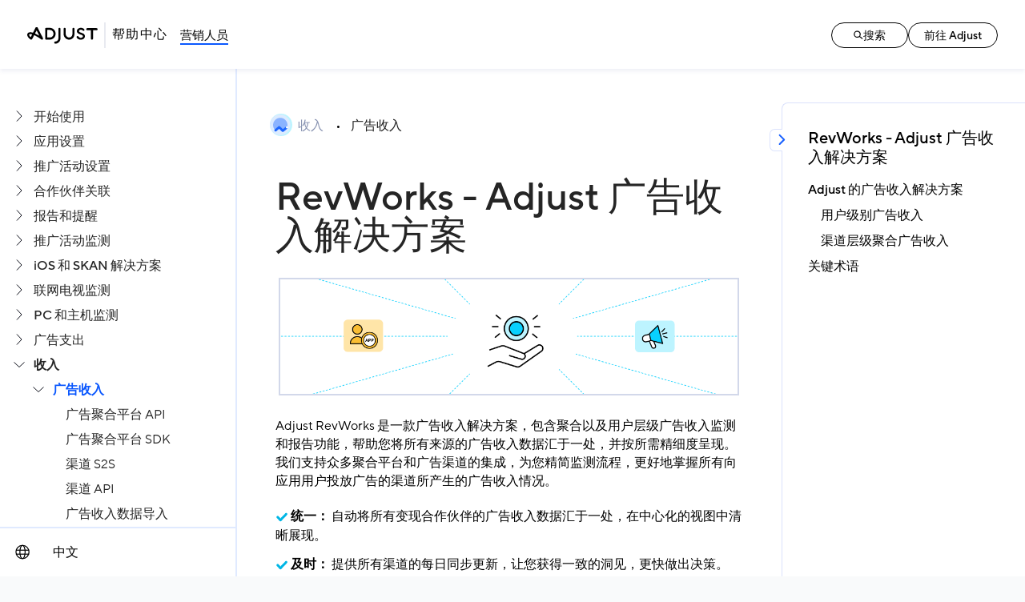

--- FILE ---
content_type: text/html; charset=utf-8
request_url: https://help.adjust.com/zh/article/ad-revenue-solution
body_size: 54528
content:
<!DOCTYPE html><html lang="zh"><head><meta charSet="utf-8"/><meta name="viewport" content="width=device-width"/><meta name="title" property="og:title" content="RevWorks - Adjust 广告收入解决方案 | Adjust Help Center"/><meta property="og:type" content="website"/><meta property="og:image" content="http://images.ctfassets.net/5s247im0esyq/5BVMhEHEGNd2SALpB64iCO/9ee077bcc87e06bcb8bff2d27e8af48b/meta-adjuststandard.png"/><meta property="og:url" content=""/><meta name="description" property="og:description" content="Adjust Help Center"/><meta name="twitter:title" content="RevWorks - Adjust 广告收入解决方案 | Adjust Help Center"/><meta name="twitter:image" content="http://images.ctfassets.net/5s247im0esyq/5BVMhEHEGNd2SALpB64iCO/9ee077bcc87e06bcb8bff2d27e8af48b/meta-adjuststandard.png"/><meta name="twitter:description" content="Adjust Help Center"/><meta name="twitter:card" content="summary_large_image"/><title>RevWorks - Adjust 广告收入解决方案 | Adjust Help Center</title><meta name="next-head-count" content="13"/><link rel="preload" href="/_next/static/css/f48e91ace1390b91.css" as="style"/><link rel="preload" href="/_next/static/css/192f3612fdfef6d9.css" as="style"/><link rel="preload" href="/_next/static/css/ce64a18f77fde77e.css" as="style"/><link rel="canonical"/><script id="Cookiebot" src="https://consent.cookiebot.com/uc.js" data-cbid="7de2a1e5-bcc5-47d3-ba4c-18089c88df44" data-blockingmode="auto" type="text/javascript" data-consentmode-defaults="disabled"></script><script data-cookieconsent="ignore">
      window.dataLayer = window.dataLayer || [];
      function gtag() {
        dataLayer.push(arguments)
      }
      gtag("consent", "default", {
        ad_personalization: "denied",
        ad_storage: "denied",
        ad_user_data: "denied",
        analytics_storage: "denied",
        functionality_storage: "denied",
        personalization_storage: "denied",
        security_storage: "granted",
        wait_for_update: 500
      });
      gtag("set", "ads_data_redaction", true);
      gtag("set", "url_passthrough", false);
</script><script data-cookieconsent="ignore">(
  function(w,d,s,l,i){
  w[l]=w[l]||[];
  w[l].push({'gtm.start':new Date().getTime(),event:'gtm.js'});
  var f=d.getElementsByTagName(s)[0], j=d.createElement(s),dl=l !='dataLayer'?'&l='+l:'';
  j.async=true;
  j.src='https://www.googletagmanager.com/gtm.js?id='+i+dl;
  f.parentNode.insertBefore(j,f);
})(window,document,'script','dataLayer','GTM-KV9G4N5');
</script><script>
;window.NREUM||(NREUM={});NREUM.init={privacy:{cookies_enabled:true}};
window.NREUM||(NREUM={}),__nr_require=function(t,e,n){function r(n){if(!e[n]){var o=e[n]={exports:{}};t[n][0].call(o.exports,function(e){var o=t[n][1][e];return r(o||e)},o,o.exports)}return e[n].exports}if("function"==typeof __nr_require)return __nr_require;for(var o=0;o<n.length;o++)r(n[o]);return r}({1:[function(t,e,n){function r(t){try{c.console&&console.log(t)}catch(e){}}var o,i=t("ee"),a=t(27),c={};try{o=localStorage.getItem("__nr_flags").split(","),console&&"function"==typeof console.log&&(c.console=!0,o.indexOf("dev")!==-1&&(c.dev=!0),o.indexOf("nr_dev")!==-1&&(c.nrDev=!0))}catch(s){}c.nrDev&&i.on("internal-error",function(t){r(t.stack)}),c.dev&&i.on("fn-err",function(t,e,n){r(n.stack)}),c.dev&&(r("NR AGENT IN DEVELOPMENT MODE"),r("flags: "+a(c,function(t,e){return t}).join(", ")))},{}],2:[function(t,e,n){function r(t,e,n,r,c){try{l?l-=1:o(c||new UncaughtException(t,e,n),!0)}catch(u){try{i("ierr",[u,s.now(),!0])}catch(d){}}return"function"==typeof f&&f.apply(this,a(arguments))}function UncaughtException(t,e,n){this.message=t||"Uncaught error with no additional information",this.sourceURL=e,this.line=n}function o(t,e){var n=e?null:s.now();i("err",[t,n])}var i=t("handle"),a=t(28),c=t("ee"),s=t("loader"),u=t("gos"),f=window.onerror,d=!1,p="nr@seenError",l=0;s.features.err=!0,t(1),window.onerror=r;try{throw new Error}catch(h){"stack"in h&&(t(13),t(12),"addEventListener"in window&&t(6),s.xhrWrappable&&t(14),d=!0)}c.on("fn-start",function(t,e,n){d&&(l+=1)}),c.on("fn-err",function(t,e,n){d&&!n[p]&&(u(n,p,function(){return!0}),this.thrown=!0,o(n))}),c.on("fn-end",function(){d&&!this.thrown&&l>0&&(l-=1)}),c.on("internal-error",function(t){i("ierr",[t,s.now(),!0])})},{}],3:[function(t,e,n){t("loader").features.ins=!0},{}],4:[function(t,e,n){function r(){L++,T=g.hash,this[f]=y.now()}function o(){L--,g.hash!==T&&i(0,!0);var t=y.now();this[h]=~~this[h]+t-this[f],this[d]=t}function i(t,e){E.emit("newURL",[""+g,e])}function a(t,e){t.on(e,function(){this[e]=y.now()})}var c="-start",s="-end",u="-body",f="fn"+c,d="fn"+s,p="cb"+c,l="cb"+s,h="jsTime",m="fetch",v="addEventListener",w=window,g=w.location,y=t("loader");if(w[v]&&y.xhrWrappable){var x=t(10),b=t(11),E=t(8),R=t(6),O=t(13),N=t(7),P=t(14),M=t(9),S=t("ee"),C=S.get("tracer");t(16),y.features.spa=!0;var T,L=0;S.on(f,r),b.on(p,r),M.on(p,r),S.on(d,o),b.on(l,o),M.on(l,o),S.buffer([f,d,"xhr-done","xhr-resolved"]),R.buffer([f]),O.buffer(["setTimeout"+s,"clearTimeout"+c,f]),P.buffer([f,"new-xhr","send-xhr"+c]),N.buffer([m+c,m+"-done",m+u+c,m+u+s]),E.buffer(["newURL"]),x.buffer([f]),b.buffer(["propagate",p,l,"executor-err","resolve"+c]),C.buffer([f,"no-"+f]),M.buffer(["new-jsonp","cb-start","jsonp-error","jsonp-end"]),a(P,"send-xhr"+c),a(S,"xhr-resolved"),a(S,"xhr-done"),a(N,m+c),a(N,m+"-done"),a(M,"new-jsonp"),a(M,"jsonp-end"),a(M,"cb-start"),E.on("pushState-end",i),E.on("replaceState-end",i),w[v]("hashchange",i,!0),w[v]("load",i,!0),w[v]("popstate",function(){i(0,L>1)},!0)}},{}],5:[function(t,e,n){function r(t){}if(window.performance&&window.performance.timing&&window.performance.getEntriesByType){var o=t("ee"),i=t("handle"),a=t(13),c=t(12),s="learResourceTimings",u="addEventListener",f="resourcetimingbufferfull",d="bstResource",p="resource",l="-start",h="-end",m="fn"+l,v="fn"+h,w="bstTimer",g="pushState",y=t("loader");y.features.stn=!0,t(8),"addEventListener"in window&&t(6);var x=NREUM.o.EV;o.on(m,function(t,e){var n=t[0];n instanceof x&&(this.bstStart=y.now())}),o.on(v,function(t,e){var n=t[0];n instanceof x&&i("bst",[n,e,this.bstStart,y.now()])}),a.on(m,function(t,e,n){this.bstStart=y.now(),this.bstType=n}),a.on(v,function(t,e){i(w,[e,this.bstStart,y.now(),this.bstType])}),c.on(m,function(){this.bstStart=y.now()}),c.on(v,function(t,e){i(w,[e,this.bstStart,y.now(),"requestAnimationFrame"])}),o.on(g+l,function(t){this.time=y.now(),this.startPath=location.pathname+location.hash}),o.on(g+h,function(t){i("bstHist",[location.pathname+location.hash,this.startPath,this.time])}),u in window.performance&&(window.performance["c"+s]?window.performance[u](f,function(t){i(d,[window.performance.getEntriesByType(p)]),window.performance["c"+s]()},!1):window.performance[u]("webkit"+f,function(t){i(d,[window.performance.getEntriesByType(p)]),window.performance["webkitC"+s]()},!1)),document[u]("scroll",r,{passive:!0}),document[u]("keypress",r,!1),document[u]("click",r,!1)}},{}],6:[function(t,e,n){function r(t){for(var e=t;e&&!e.hasOwnProperty(f);)e=Object.getPrototypeOf(e);e&&o(e)}function o(t){c.inPlace(t,[f,d],"-",i)}function i(t,e){return t[1]}var a=t("ee").get("events"),c=t("wrap-function")(a,!0),s=t("gos"),u=XMLHttpRequest,f="addEventListener",d="removeEventListener";e.exports=a,"getPrototypeOf"in Object?(r(document),r(window),r(u.prototype)):u.prototype.hasOwnProperty(f)&&(o(window),o(u.prototype)),a.on(f+"-start",function(t,e){var n=t[1],r=s(n,"nr@wrapped",function(){function t(){if("function"==typeof n.handleEvent)return n.handleEvent.apply(n,arguments)}var e={object:t,"function":n}[typeof n];return e?c(e,"fn-",null,e.name||"anonymous"):n});this.wrapped=t[1]=r}),a.on(d+"-start",function(t){t[1]=this.wrapped||t[1]})},{}],7:[function(t,e,n){function r(t,e,n){var r=t[e];"function"==typeof r&&(t[e]=function(){var t=i(arguments),e={};o.emit(n+"before-start",[t],e);var a;e[m]&&e[m].dt&&(a=e[m].dt);var c=r.apply(this,t);return o.emit(n+"start",[t,a],c),c.then(function(t){return o.emit(n+"end",[null,t],c),t},function(t){throw o.emit(n+"end",[t],c),t})})}var o=t("ee").get("fetch"),i=t(28),a=t(27);e.exports=o;var c=window,s="fetch-",u=s+"body-",f=["arrayBuffer","blob","json","text","formData"],d=c.Request,p=c.Response,l=c.fetch,h="prototype",m="nr@context";d&&p&&l&&(a(f,function(t,e){r(d[h],e,u),r(p[h],e,u)}),r(c,"fetch",s),o.on(s+"end",function(t,e){var n=this;if(e){var r=e.headers.get("content-length");null!==r&&(n.rxSize=r),o.emit(s+"done",[null,e],n)}else o.emit(s+"done",[t],n)}))},{}],8:[function(t,e,n){var r=t("ee").get("history"),o=t("wrap-function")(r);e.exports=r;var i=window.history&&window.history.constructor&&window.history.constructor.prototype,a=window.history;i&&i.pushState&&i.replaceState&&(a=i),o.inPlace(a,["pushState","replaceState"],"-")},{}],9:[function(t,e,n){function r(t){function e(){s.emit("jsonp-end",[],p),t.removeEventListener("load",e,!1),t.removeEventListener("error",n,!1)}function n(){s.emit("jsonp-error",[],p),s.emit("jsonp-end",[],p),t.removeEventListener("load",e,!1),t.removeEventListener("error",n,!1)}var r=t&&"string"==typeof t.nodeName&&"script"===t.nodeName.toLowerCase();if(r){var o="function"==typeof t.addEventListener;if(o){var a=i(t.src);if(a){var f=c(a),d="function"==typeof f.parent[f.key];if(d){var p={};u.inPlace(f.parent,[f.key],"cb-",p),t.addEventListener("load",e,!1),t.addEventListener("error",n,!1),s.emit("new-jsonp",[t.src],p)}}}}}function o(){return"addEventListener"in window}function i(t){var e=t.match(f);return e?e[1]:null}function a(t,e){var n=t.match(p),r=n[1],o=n[3];return o?a(o,e[r]):e[r]}function c(t){var e=t.match(d);return e&&e.length>=3?{key:e[2],parent:a(e[1],window)}:{key:t,parent:window}}var s=t("ee").get("jsonp"),u=t("wrap-function")(s);if(e.exports=s,o()){var f=/[?&](?:callback|cb)=([^&#]+)/,d=/(.*)\.([^.]+)/,p=/^(\w+)(\.|$)(.*)$/,l=["appendChild","insertBefore","replaceChild"];Node&&Node.prototype&&Node.prototype.appendChild?u.inPlace(Node.prototype,l,"dom-"):(u.inPlace(HTMLElement.prototype,l,"dom-"),u.inPlace(HTMLHeadElement.prototype,l,"dom-"),u.inPlace(HTMLBodyElement.prototype,l,"dom-")),s.on("dom-start",function(t){r(t[0])})}},{}],10:[function(t,e,n){var r=t("ee").get("mutation"),o=t("wrap-function")(r),i=NREUM.o.MO;e.exports=r,i&&(window.MutationObserver=function(t){return this instanceof i?new i(o(t,"fn-")):i.apply(this,arguments)},MutationObserver.prototype=i.prototype)},{}],11:[function(t,e,n){function r(t){var e=i.context(),n=c(t,"executor-",e,null,!1),r=new u(n);return i.context(r).getCtx=function(){return e},r}var o=t("wrap-function"),i=t("ee").get("promise"),a=t("ee").getOrSetContext,c=o(i),s=t(27),u=NREUM.o.PR;e.exports=i,u&&(window.Promise=r,["all","race"].forEach(function(t){var e=u[t];u[t]=function(n){function r(t){return function(){i.emit("propagate",[null,!o],a,!1,!1),o=o||!t}}var o=!1;s(n,function(e,n){Promise.resolve(n).then(r("all"===t),r(!1))});var a=e.apply(u,arguments),c=u.resolve(a);return c}}),["resolve","reject"].forEach(function(t){var e=u[t];u[t]=function(t){var n=e.apply(u,arguments);return t!==n&&i.emit("propagate",[t,!0],n,!1,!1),n}}),u.prototype["catch"]=function(t){return this.then(null,t)},u.prototype=Object.create(u.prototype,{constructor:{value:r}}),s(Object.getOwnPropertyNames(u),function(t,e){try{r[e]=u[e]}catch(n){}}),o.wrapInPlace(u.prototype,"then",function(t){return function(){var e=this,n=o.argsToArray.apply(this,arguments),r=a(e);r.promise=e,n[0]=c(n[0],"cb-",r,null,!1),n[1]=c(n[1],"cb-",r,null,!1);var s=t.apply(this,n);return r.nextPromise=s,i.emit("propagate",[e,!0],s,!1,!1),s}}),i.on("executor-start",function(t){t[0]=c(t[0],"resolve-",this,null,!1),t[1]=c(t[1],"resolve-",this,null,!1)}),i.on("executor-err",function(t,e,n){t[1](n)}),i.on("cb-end",function(t,e,n){i.emit("propagate",[n,!0],this.nextPromise,!1,!1)}),i.on("propagate",function(t,e,n){this.getCtx&&!e||(this.getCtx=function(){if(t instanceof Promise)var e=i.context(t);return e&&e.getCtx?e.getCtx():this})}),r.toString=function(){return""+u})},{}],12:[function(t,e,n){var r=t("ee").get("raf"),o=t("wrap-function")(r),i="equestAnimationFrame";e.exports=r,o.inPlace(window,["r"+i,"mozR"+i,"webkitR"+i,"msR"+i],"raf-"),r.on("raf-start",function(t){t[0]=o(t[0],"fn-")})},{}],13:[function(t,e,n){function r(t,e,n){t[0]=a(t[0],"fn-",null,n)}function o(t,e,n){this.method=n,this.timerDuration=isNaN(t[1])?0:+t[1],t[0]=a(t[0],"fn-",this,n)}var i=t("ee").get("timer"),a=t("wrap-function")(i),c="setTimeout",s="setInterval",u="clearTimeout",f="-start",d="-";e.exports=i,a.inPlace(window,[c,"setImmediate"],c+d),a.inPlace(window,[s],s+d),a.inPlace(window,[u,"clearImmediate"],u+d),i.on(s+f,r),i.on(c+f,o)},{}],14:[function(t,e,n){function r(t,e){d.inPlace(e,["onreadystatechange"],"fn-",c)}function o(){var t=this,e=f.context(t);t.readyState>3&&!e.resolved&&(e.resolved=!0,f.emit("xhr-resolved",[],t)),d.inPlace(t,g,"fn-",c)}function i(t){y.push(t),h&&(b?b.then(a):v?v(a):(E=-E,R.data=E))}function a(){for(var t=0;t<y.length;t++)r([],y[t]);y.length&&(y=[])}function c(t,e){return e}function s(t,e){for(var n in t)e[n]=t[n];return e}t(6);var u=t("ee"),f=u.get("xhr"),d=t("wrap-function")(f),p=NREUM.o,l=p.XHR,h=p.MO,m=p.PR,v=p.SI,w="readystatechange",g=["onload","onerror","onabort","onloadstart","onloadend","onprogress","ontimeout"],y=[];e.exports=f;var x=window.XMLHttpRequest=function(t){var e=new l(t);try{f.emit("new-xhr",[e],e),e.addEventListener(w,o,!1)}catch(n){try{f.emit("internal-error",[n])}catch(r){}}return e};if(s(l,x),x.prototype=l.prototype,d.inPlace(x.prototype,["open","send"],"-xhr-",c),f.on("send-xhr-start",function(t,e){r(t,e),i(e)}),f.on("open-xhr-start",r),h){var b=m&&m.resolve();if(!v&&!m){var E=1,R=document.createTextNode(E);new h(a).observe(R,{characterData:!0})}}else u.on("fn-end",function(t){t[0]&&t[0].type===w||a()})},{}],15:[function(t,e,n){function r(t){if(!c(t))return null;var e=window.NREUM;if(!e.loader_config)return null;var n=(e.loader_config.accountID||"").toString()||null,r=(e.loader_config.agentID||"").toString()||null,u=(e.loader_config.trustKey||"").toString()||null;if(!n||!r)return null;var h=l.generateSpanId(),m=l.generateTraceId(),v=Date.now(),w={spanId:h,traceId:m,timestamp:v};return(t.sameOrigin||s(t)&&p())&&(w.traceContextParentHeader=o(h,m),w.traceContextStateHeader=i(h,v,n,r,u)),(t.sameOrigin&&!f()||!t.sameOrigin&&s(t)&&d())&&(w.newrelicHeader=a(h,m,v,n,r,u)),w}function o(t,e){return"00-"+e+"-"+t+"-01"}function i(t,e,n,r,o){var i=0,a="",c=1,s="",u="";return o+"@nr="+i+"-"+c+"-"+n+"-"+r+"-"+t+"-"+a+"-"+s+"-"+u+"-"+e}function a(t,e,n,r,o,i){var a="btoa"in window&&"function"==typeof window.btoa;if(!a)return null;var c={v:[0,1],d:{ty:"Browser",ac:r,ap:o,id:t,tr:e,ti:n}};return i&&r!==i&&(c.d.tk=i),btoa(JSON.stringify(c))}function c(t){return u()&&s(t)}function s(t){var e=!1,n={};if("init"in NREUM&&"distributed_tracing"in NREUM.init&&(n=NREUM.init.distributed_tracing),t.sameOrigin)e=!0;else if(n.allowed_origins instanceof Array)for(var r=0;r<n.allowed_origins.length;r++){var o=h(n.allowed_origins[r]);if(t.hostname===o.hostname&&t.protocol===o.protocol&&t.port===o.port){e=!0;break}}return e}function u(){return"init"in NREUM&&"distributed_tracing"in NREUM.init&&!!NREUM.init.distributed_tracing.enabled}function f(){return"init"in NREUM&&"distributed_tracing"in NREUM.init&&!!NREUM.init.distributed_tracing.exclude_newrelic_header}function d(){return"init"in NREUM&&"distributed_tracing"in NREUM.init&&NREUM.init.distributed_tracing.cors_use_newrelic_header!==!1}function p(){return"init"in NREUM&&"distributed_tracing"in NREUM.init&&!!NREUM.init.distributed_tracing.cors_use_tracecontext_headers}var l=t(24),h=t(17);e.exports={generateTracePayload:r,shouldGenerateTrace:c}},{}],16:[function(t,e,n){function r(t){var e=this.params,n=this.metrics;if(!this.ended){this.ended=!0;for(var r=0;r<p;r++)t.removeEventListener(d[r],this.listener,!1);e.aborted||(n.duration=a.now()-this.startTime,this.loadCaptureCalled||4!==t.readyState?null==e.status&&(e.status=0):i(this,t),n.cbTime=this.cbTime,f.emit("xhr-done",[t],t),c("xhr",[e,n,this.startTime]))}}function o(t,e){var n=s(e),r=t.params;r.host=n.hostname+":"+n.port,r.pathname=n.pathname,t.parsedOrigin=s(e),t.sameOrigin=t.parsedOrigin.sameOrigin}function i(t,e){t.params.status=e.status;var n=v(e,t.lastSize);if(n&&(t.metrics.rxSize=n),t.sameOrigin){var r=e.getResponseHeader("X-NewRelic-App-Data");r&&(t.params.cat=r.split(", ").pop())}t.loadCaptureCalled=!0}var a=t("loader");if(a.xhrWrappable){var c=t("handle"),s=t(17),u=t(15).generateTracePayload,f=t("ee"),d=["load","error","abort","timeout"],p=d.length,l=t("id"),h=t(21),m=t(20),v=t(18),w=window.XMLHttpRequest;a.features.xhr=!0,t(14),t(7),f.on("new-xhr",function(t){var e=this;e.totalCbs=0,e.called=0,e.cbTime=0,e.end=r,e.ended=!1,e.xhrGuids={},e.lastSize=null,e.loadCaptureCalled=!1,t.addEventListener("load",function(n){i(e,t)},!1),h&&(h>34||h<10)||window.opera||t.addEventListener("progress",function(t){e.lastSize=t.loaded},!1)}),f.on("open-xhr-start",function(t){this.params={method:t[0]},o(this,t[1]),this.metrics={}}),f.on("open-xhr-end",function(t,e){"loader_config"in NREUM&&"xpid"in NREUM.loader_config&&this.sameOrigin&&e.setRequestHeader("X-NewRelic-ID",NREUM.loader_config.xpid);var n=u(this.parsedOrigin);if(n){var r=!1;n.newrelicHeader&&(e.setRequestHeader("newrelic",n.newrelicHeader),r=!0),n.traceContextParentHeader&&(e.setRequestHeader("traceparent",n.traceContextParentHeader),n.traceContextStateHeader&&e.setRequestHeader("tracestate",n.traceContextStateHeader),r=!0),r&&(this.dt=n)}}),f.on("send-xhr-start",function(t,e){var n=this.metrics,r=t[0],o=this;if(n&&r){var i=m(r);i&&(n.txSize=i)}this.startTime=a.now(),this.listener=function(t){try{"abort"!==t.type||o.loadCaptureCalled||(o.params.aborted=!0),("load"!==t.type||o.called===o.totalCbs&&(o.onloadCalled||"function"!=typeof e.onload))&&o.end(e)}catch(n){try{f.emit("internal-error",[n])}catch(r){}}};for(var c=0;c<p;c++)e.addEventListener(d[c],this.listener,!1)}),f.on("xhr-cb-time",function(t,e,n){this.cbTime+=t,e?this.onloadCalled=!0:this.called+=1,this.called!==this.totalCbs||!this.onloadCalled&&"function"==typeof n.onload||this.end(n)}),f.on("xhr-load-added",function(t,e){var n=""+l(t)+!!e;this.xhrGuids&&!this.xhrGuids[n]&&(this.xhrGuids[n]=!0,this.totalCbs+=1)}),f.on("xhr-load-removed",function(t,e){var n=""+l(t)+!!e;this.xhrGuids&&this.xhrGuids[n]&&(delete this.xhrGuids[n],this.totalCbs-=1)}),f.on("addEventListener-end",function(t,e){e instanceof w&&"load"===t[0]&&f.emit("xhr-load-added",[t[1],t[2]],e)}),f.on("removeEventListener-end",function(t,e){e instanceof w&&"load"===t[0]&&f.emit("xhr-load-removed",[t[1],t[2]],e)}),f.on("fn-start",function(t,e,n){e instanceof w&&("onload"===n&&(this.onload=!0),("load"===(t[0]&&t[0].type)||this.onload)&&(this.xhrCbStart=a.now()))}),f.on("fn-end",function(t,e){this.xhrCbStart&&f.emit("xhr-cb-time",[a.now()-this.xhrCbStart,this.onload,e],e)}),f.on("fetch-before-start",function(t){function e(t,e){var n=!1;return e.newrelicHeader&&(t.set("newrelic",e.newrelicHeader),n=!0),e.traceContextParentHeader&&(t.set("traceparent",e.traceContextParentHeader),e.traceContextStateHeader&&t.set("tracestate",e.traceContextStateHeader),n=!0),n}var n,r=t[1]||{};"string"==typeof t[0]?n=t[0]:t[0]&&t[0].url?n=t[0].url:window.URL&&t[0]&&t[0]instanceof URL&&(n=t[0].href),n&&(this.parsedOrigin=s(n),this.sameOrigin=this.parsedOrigin.sameOrigin);var o=u(this.parsedOrigin);if(o&&(o.newrelicHeader||o.traceContextParentHeader))if("string"==typeof t[0]||window.URL&&t[0]&&t[0]instanceof URL){var i={};for(var a in r)i[a]=r[a];i.headers=new Headers(r.headers||{}),e(i.headers,o)&&(this.dt=o),t.length>1?t[1]=i:t.push(i)}else t[0]&&t[0].headers&&e(t[0].headers,o)&&(this.dt=o)})}},{}],17:[function(t,e,n){var r={};e.exports=function(t){if(t in r)return r[t];var e=document.createElement("a"),n=window.location,o={};e.href=t,o.port=e.port;var i=e.href.split("://");!o.port&&i[1]&&(o.port=i[1].split("/")[0].split("@").pop().split(":")[1]),o.port&&"0"!==o.port||(o.port="https"===i[0]?"443":"80"),o.hostname=e.hostname||n.hostname,o.pathname=e.pathname,o.protocol=i[0],"/"!==o.pathname.charAt(0)&&(o.pathname="/"+o.pathname);var a=!e.protocol||":"===e.protocol||e.protocol===n.protocol,c=e.hostname===document.domain&&e.port===n.port;return o.sameOrigin=a&&(!e.hostname||c),"/"===o.pathname&&(r[t]=o),o}},{}],18:[function(t,e,n){function r(t,e){var n=t.responseType;return"json"===n&&null!==e?e:"arraybuffer"===n||"blob"===n||"json"===n?o(t.response):"text"===n||""===n||void 0===n?o(t.responseText):void 0}var o=t(20);e.exports=r},{}],19:[function(t,e,n){function r(){}function o(t,e,n){return function(){return i(t,[u.now()].concat(c(arguments)),e?null:this,n),e?void 0:this}}var i=t("handle"),a=t(27),c=t(28),s=t("ee").get("tracer"),u=t("loader"),f=NREUM;"undefined"==typeof window.newrelic&&(newrelic=f);var d=["setPageViewName","setCustomAttribute","setErrorHandler","finished","addToTrace","inlineHit","addRelease"],p="api-",l=p+"ixn-";a(d,function(t,e){f[e]=o(p+e,!0,"api")}),f.addPageAction=o(p+"addPageAction",!0),f.setCurrentRouteName=o(p+"routeName",!0),e.exports=newrelic,f.interaction=function(){return(new r).get()};var h=r.prototype={createTracer:function(t,e){var n={},r=this,o="function"==typeof e;return i(l+"tracer",[u.now(),t,n],r),function(){if(s.emit((o?"":"no-")+"fn-start",[u.now(),r,o],n),o)try{return e.apply(this,arguments)}catch(t){throw s.emit("fn-err",[arguments,this,t],n),t}finally{s.emit("fn-end",[u.now()],n)}}}};a("actionText,setName,setAttribute,save,ignore,onEnd,getContext,end,get".split(","),function(t,e){h[e]=o(l+e)}),newrelic.noticeError=function(t,e){"string"==typeof t&&(t=new Error(t)),i("err",[t,u.now(),!1,e])}},{}],20:[function(t,e,n){e.exports=function(t){if("string"==typeof t&&t.length)return t.length;if("object"==typeof t){if("undefined"!=typeof ArrayBuffer&&t instanceof ArrayBuffer&&t.byteLength)return t.byteLength;if("undefined"!=typeof Blob&&t instanceof Blob&&t.size)return t.size;if(!("undefined"!=typeof FormData&&t instanceof FormData))try{return JSON.stringify(t).length}catch(e){return}}}},{}],21:[function(t,e,n){var r=0,o=navigator.userAgent.match(/Firefox[\/\s](\d+\.\d+)/);o&&(r=+o[1]),e.exports=r},{}],22:[function(t,e,n){function r(){return c.exists&&performance.now?Math.round(performance.now()):(i=Math.max((new Date).getTime(),i))-a}function o(){return i}var i=(new Date).getTime(),a=i,c=t(29);e.exports=r,e.exports.offset=a,e.exports.getLastTimestamp=o},{}],23:[function(t,e,n){function r(t,e){var n=t.getEntries();n.forEach(function(t){"first-paint"===t.name?d("timing",["fp",Math.floor(t.startTime)]):"first-contentful-paint"===t.name&&d("timing",["fcp",Math.floor(t.startTime)])})}function o(t,e){var n=t.getEntries();n.length>0&&d("lcp",[n[n.length-1]])}function i(t){t.getEntries().forEach(function(t){t.hadRecentInput||d("cls",[t])})}function a(t){if(t instanceof h&&!v){var e=Math.round(t.timeStamp),n={type:t.type};e<=p.now()?n.fid=p.now()-e:e>p.offset&&e<=Date.now()?(e-=p.offset,n.fid=p.now()-e):e=p.now(),v=!0,d("timing",["fi",e,n])}}function c(t){d("pageHide",[p.now(),t])}if(!("init"in NREUM&&"page_view_timing"in NREUM.init&&"enabled"in NREUM.init.page_view_timing&&NREUM.init.page_view_timing.enabled===!1)){var s,u,f,d=t("handle"),p=t("loader"),l=t(26),h=NREUM.o.EV;if("PerformanceObserver"in window&&"function"==typeof window.PerformanceObserver){s=new PerformanceObserver(r);try{s.observe({entryTypes:["paint"]})}catch(m){}u=new PerformanceObserver(o);try{u.observe({entryTypes:["largest-contentful-paint"]})}catch(m){}f=new PerformanceObserver(i);try{f.observe({type:"layout-shift",buffered:!0})}catch(m){}}if("addEventListener"in document){var v=!1,w=["click","keydown","mousedown","pointerdown","touchstart"];w.forEach(function(t){document.addEventListener(t,a,!1)})}l(c)}},{}],24:[function(t,e,n){function r(){function t(){return e?15&e[n++]:16*Math.random()|0}var e=null,n=0,r=window.crypto||window.msCrypto;r&&r.getRandomValues&&(e=r.getRandomValues(new Uint8Array(31)));for(var o,i="xxxxxxxx-xxxx-4xxx-yxxx-xxxxxxxxxxxx",a="",c=0;c<i.length;c++)o=i[c],"x"===o?a+=t().toString(16):"y"===o?(o=3&t()|8,a+=o.toString(16)):a+=o;return a}function o(){return a(16)}function i(){return a(32)}function a(t){function e(){return n?15&n[r++]:16*Math.random()|0}var n=null,r=0,o=window.crypto||window.msCrypto;o&&o.getRandomValues&&Uint8Array&&(n=o.getRandomValues(new Uint8Array(31)));for(var i=[],a=0;a<t;a++)i.push(e().toString(16));return i.join("")}e.exports={generateUuid:r,generateSpanId:o,generateTraceId:i}},{}],25:[function(t,e,n){function r(t,e){if(!o)return!1;if(t!==o)return!1;if(!e)return!0;if(!i)return!1;for(var n=i.split("."),r=e.split("."),a=0;a<r.length;a++)if(r[a]!==n[a])return!1;return!0}var o=null,i=null,a=/Version\/(\S+)\s+Safari/;if(navigator.userAgent){var c=navigator.userAgent,s=c.match(a);s&&c.indexOf("Chrome")===-1&&c.indexOf("Chromium")===-1&&(o="Safari",i=s[1])}e.exports={agent:o,version:i,match:r}},{}],26:[function(t,e,n){function r(t){function e(){t(a&&document[a]?document[a]:document[o]?"hidden":"visible")}"addEventListener"in document&&i&&document.addEventListener(i,e,!1)}e.exports=r;var o,i,a;"undefined"!=typeof document.hidden?(o="hidden",i="visibilitychange",a="visibilityState"):"undefined"!=typeof document.msHidden?(o="msHidden",i="msvisibilitychange"):"undefined"!=typeof document.webkitHidden&&(o="webkitHidden",i="webkitvisibilitychange",a="webkitVisibilityState")},{}],27:[function(t,e,n){function r(t,e){var n=[],r="",i=0;for(r in t)o.call(t,r)&&(n[i]=e(r,t[r]),i+=1);return n}var o=Object.prototype.hasOwnProperty;e.exports=r},{}],28:[function(t,e,n){function r(t,e,n){e||(e=0),"undefined"==typeof n&&(n=t?t.length:0);for(var r=-1,o=n-e||0,i=Array(o<0?0:o);++r<o;)i[r]=t[e+r];return i}e.exports=r},{}],29:[function(t,e,n){e.exports={exists:"undefined"!=typeof window.performance&&window.performance.timing&&"undefined"!=typeof window.performance.timing.navigationStart}},{}],ee:[function(t,e,n){function r(){}function o(t){function e(t){return t&&t instanceof r?t:t?u(t,s,a):a()}function n(n,r,o,i,a){if(a!==!1&&(a=!0),!l.aborted||i){t&&a&&t(n,r,o);for(var c=e(o),s=m(n),u=s.length,f=0;f<u;f++)s[f].apply(c,r);var p=d[y[n]];return p&&p.push([x,n,r,c]),c}}function i(t,e){g[t]=m(t).concat(e)}function h(t,e){var n=g[t];if(n)for(var r=0;r<n.length;r++)n[r]===e&&n.splice(r,1)}function m(t){return g[t]||[]}function v(t){return p[t]=p[t]||o(n)}function w(t,e){f(t,function(t,n){e=e||"feature",y[n]=e,e in d||(d[e]=[])})}var g={},y={},x={on:i,addEventListener:i,removeEventListener:h,emit:n,get:v,listeners:m,context:e,buffer:w,abort:c,aborted:!1};return x}function i(t){return u(t,s,a)}function a(){return new r}function c(){(d.api||d.feature)&&(l.aborted=!0,d=l.backlog={})}var s="nr@context",u=t("gos"),f=t(27),d={},p={},l=e.exports=o();e.exports.getOrSetContext=i,l.backlog=d},{}],gos:[function(t,e,n){function r(t,e,n){if(o.call(t,e))return t[e];var r=n();if(Object.defineProperty&&Object.keys)try{return Object.defineProperty(t,e,{value:r,writable:!0,enumerable:!1}),r}catch(i){}return t[e]=r,r}var o=Object.prototype.hasOwnProperty;e.exports=r},{}],handle:[function(t,e,n){function r(t,e,n,r){o.buffer([t],r),o.emit(t,e,n)}var o=t("ee").get("handle");e.exports=r,r.ee=o},{}],id:[function(t,e,n){function r(t){var e=typeof t;return!t||"object"!==e&&"function"!==e?-1:t===window?0:a(t,i,function(){return o++})}var o=1,i="nr@id",a=t("gos");e.exports=r},{}],loader:[function(t,e,n){function r(){if(!b++){var t=x.info=NREUM.info,e=p.getElementsByTagName("script")[0];if(setTimeout(u.abort,3e4),!(t&&t.licenseKey&&t.applicationID&&e))return u.abort();s(g,function(e,n){t[e]||(t[e]=n)});var n=a();c("mark",["onload",n+x.offset],null,"api"),c("timing",["load",n]);var r=p.createElement("script");r.src="https://"+t.agent,e.parentNode.insertBefore(r,e)}}function o(){"complete"===p.readyState&&i()}function i(){c("mark",["domContent",a()+x.offset],null,"api")}var a=t(22),c=t("handle"),s=t(27),u=t("ee"),f=t(25),d=window,p=d.document,l="addEventListener",h="attachEvent",m=d.XMLHttpRequest,v=m&&m.prototype;NREUM.o={ST:setTimeout,SI:d.setImmediate,CT:clearTimeout,XHR:m,REQ:d.Request,EV:d.Event,PR:d.Promise,MO:d.MutationObserver};var w=""+location,g={beacon:"bam.nr-data.net",errorBeacon:"bam.nr-data.net",agent:"js-agent.newrelic.com/nr-spa-1194.min.js"},y=m&&v&&v[l]&&!/CriOS/.test(navigator.userAgent),x=e.exports={offset:a.getLastTimestamp(),now:a,origin:w,features:{},xhrWrappable:y,userAgent:f};t(19),t(23),p[l]?(p[l]("DOMContentLoaded",i,!1),d[l]("load",r,!1)):(p[h]("onreadystatechange",o),d[h]("onload",r)),c("mark",["firstbyte",a.getLastTimestamp()],null,"api");var b=0},{}],"wrap-function":[function(t,e,n){function r(t,e){function n(e,n,r,s,u){function nrWrapper(){var i,a,f,p;try{a=this,i=d(arguments),f="function"==typeof r?r(i,a):r||{}}catch(l){o([l,"",[i,a,s],f],t)}c(n+"start",[i,a,s],f,u);try{return p=e.apply(a,i)}catch(h){throw c(n+"err",[i,a,h],f,u),h}finally{c(n+"end",[i,a,p],f,u)}}return a(e)?e:(n||(n=""),nrWrapper[p]=e,i(e,nrWrapper,t),nrWrapper)}function r(t,e,r,o,i){r||(r="");var c,s,u,f="-"===r.charAt(0);for(u=0;u<e.length;u++)s=e[u],c=t[s],a(c)||(t[s]=n(c,f?s+r:r,o,s,i))}function c(n,r,i,a){if(!h||e){var c=h;h=!0;try{t.emit(n,r,i,e,a)}catch(s){o([s,n,r,i],t)}h=c}}return t||(t=f),n.inPlace=r,n.flag=p,n}function o(t,e){e||(e=f);try{e.emit("internal-error",t)}catch(n){}}function i(t,e,n){if(Object.defineProperty&&Object.keys)try{var r=Object.keys(t);return r.forEach(function(n){Object.defineProperty(e,n,{get:function(){return t[n]},set:function(e){return t[n]=e,e}})}),e}catch(i){o([i],n)}for(var a in t)l.call(t,a)&&(e[a]=t[a]);return e}function a(t){return!(t&&t instanceof Function&&t.apply&&!t[p])}function c(t,e){var n=e(t);return n[p]=t,i(t,n,f),n}function s(t,e,n){var r=t[e];t[e]=c(r,n)}function u(){for(var t=arguments.length,e=new Array(t),n=0;n<t;++n)e[n]=arguments[n];return e}var f=t("ee"),d=t(28),p="nr@original",l=Object.prototype.hasOwnProperty,h=!1;e.exports=r,e.exports.wrapFunction=c,e.exports.wrapInPlace=s,e.exports.argsToArray=u},{}]},{},["loader",2,16,5,3,4]);
;NREUM.loader_config={accountID:"2364395",trustKey:"2364395",agentID:"140027589",licenseKey:"ae98549548",applicationID:"140027589"}
;NREUM.info={beacon:"bam.eu01.nr-data.net",errorBeacon:"bam.eu01.nr-data.net",licenseKey:"ae98549548",applicationID:"140027589",sa:1}
</script><script defer="" src="https://cloud.umami.is/script.js" data-website-id="fbbb4659-711c-4ef5-9b1d-fa099f9afdd3"></script><link rel="stylesheet" href="/_next/static/css/f48e91ace1390b91.css" data-n-g=""/><link rel="stylesheet" href="/_next/static/css/192f3612fdfef6d9.css" data-n-p=""/><link rel="stylesheet" href="/_next/static/css/ce64a18f77fde77e.css" data-n-p=""/><noscript data-n-css=""></noscript><script defer="" noModule="" src="/_next/static/chunks/polyfills-42372ed130431b0a.js"></script><script src="/_next/static/chunks/webpack-4ef804c88c713f6a.js" defer=""></script><script src="/_next/static/chunks/framework-2255082e3cfe2ef8.js" defer=""></script><script src="/_next/static/chunks/main-8120e8bb76e6cdc2.js" defer=""></script><script src="/_next/static/chunks/pages/_app-d6a2a1d6e11550e5.js" defer=""></script><script src="/_next/static/chunks/cabf926c-a1bb2b3c7eb7ece3.js" defer=""></script><script src="/_next/static/chunks/fec483df-2de8d3eb79d1a8b5.js" defer=""></script><script src="/_next/static/chunks/4885-98a28f1e802616a7.js" defer=""></script><script src="/_next/static/chunks/700-80ad677d1b610cd3.js" defer=""></script><script src="/_next/static/chunks/724-926b78e51d939c8c.js" defer=""></script><script src="/_next/static/chunks/5910-7f849ff6b3bffe1f.js" defer=""></script><script src="/_next/static/chunks/4074-3c07ef3baf55bb2a.js" defer=""></script><script src="/_next/static/chunks/6360-5f6508225ef4aec6.js" defer=""></script><script src="/_next/static/chunks/2419-75364c5084235385.js" defer=""></script><script src="/_next/static/chunks/9658-2263f27aba38ac88.js" defer=""></script><script src="/_next/static/chunks/pages/%5Blang%5D/article/%5Bslug%5D-0773843832857939.js" defer=""></script><script src="/_next/static/-lhrteGrQYVQpGOU-1aCi/_buildManifest.js" defer=""></script><script src="/_next/static/-lhrteGrQYVQpGOU-1aCi/_ssgManifest.js" defer=""></script><style id="__jsx-71a63f97e1c6e1eb">.lang-switch-native.jsx-71a63f97e1c6e1eb{display:none}</style></head><body class="bg-body font-body"><link rel="preload" as="image" href="//images.ctfassets.net/5s247im0esyq/4QwEcEYIBSMGmXBz9ieKxF/6381e4b5b53a892fba3ba525d005f1ea/Ad_Revenue.png"/><div id="__next"><div data-testid="common.permanent-banner" class="xxl:w-400 mx-auto min-h-48px flex items-center justify-center w-full bg-color-chart-pastel-2 transition duration-100 ease-in transform -translate-y-24 hidden"><p class="text-center">We constantly publish updates to our documentation, which may not yet be available in your language. For the most current information, use the <a href="/en" class="underline text-blue hover:text-dark-blue">English version.</a></p></div><div data-testid="common.banner" class="xxl:w-400 mx-auto flex flex-col relative z-20 print:hidden"></div><div id="header" class="xxl:w-400 mx-auto z-[35] bg-white flex flex-row justify-between items-center print:hidden px-[13px] pt-1/2 shadow-layout-header h-[86px] sticky top-0"><div class="max-h-[70px] flex flex-row items-center gap-x-[25px]"><a data-testid="common.logo-homepage-link" href="/zh"><div class="pl-[21px] flex items-center text-sm font-normal uppercase tracking-widest h-16"><svg viewBox="0 0 107 34" style="height:2.25rem;min-width:6rem;width:6rem" class="text-brand pr-2"><use xlink:href="#logo"></use></svg><div class="h-8 border-l-2 border-logo-separator pr-2"></div><div class="pb-1 font-hairline whitespace-no-wrap" style="font-size:1rem;position:relative;top:1px"><span class="">帮助中心</span></div></div></a><div aria-label="audience picker wrapper" data-testid="audience-dropdown.button" class="relative px-4 py-[14px]"><span data-testid="audience-dropdown.button-with-current-value" aria-label="audience picker current audience marketer" style="border-bottom:2px solid #0B58FE" class="cursor-pointer mb-3 text-base-sm font-medium">营销人员</span><div aria-label="audience picker wrapper" data-testid="audience-dropdown.options" class="absolute flex-col top-[45px] gap-y-[2px] cursor-pointer hover:flex w-max hidden"><a aria-label="audience picker item developer" data-testid="audience-dropdown.option" style="background-color:#CE9DF4" href="https://dev.adjust.com/zh" target="__blank" class="header_audience item-developer cursor-pointer min-w-[153px] w-full pr-2 pl-6 text-base-xs h-6 flex items-center">开发者</a><a aria-label="audience picker item partner" data-testid="audience-dropdown.option" style="background-color:#00C2A4" class="header_audience item-partner cursor-pointer min-w-[153px] w-full pr-2 pl-6 text-base-xs h-6 flex items-center" href="/zh/partner">合作伙伴</a></div></div></div><div class="flex flex-row items-center gap-x-[30px] pr-[21px]"><a aria-label="搜索 link" id="search" target="" style="min-width:96px" class="flex gap-x-[10px] items-center py-[9.8px] px-[15px] h-8 rounded-[20px] bg-white text-black  text-base-xs justify-center font-medium border-[1.22px] border-solid border-black hover:bg-chart-7 hover:text-white active:bg-[#85ACFF]" href="/zh/search?query=&amp;page=1&amp;limit=15"><svg style="height:12px;width:12px" class="inline-block" data-testid="default-icon"><use xlink:href="#search-no-color"></use></svg>搜索</a><a aria-label="前往 Adjust link" id="前往 Adjust link" target="_blank" data-testid="common.dashboard-link-dash-link" style="min-width:112px" class="flex gap-x-[10px] items-center py-[9.8px] px-[15px] h-8 rounded-[20px] bg-white text-black  text-base-xs justify-center font-medium border-[1.22px] border-solid border-black hover:bg-chart-7 hover:text-white active:bg-[#85ACFF]" href="https://suite.adjust.com/login">前往 Adjust</a></div></div><div id="layout-main" class="xxl:w-400 mx-auto xs:w-full bg-white relative"><div class="flex relative transition-all duration-100 print:w-full"><div class="xs:h-screen lg:h-[calc(100vh-86px)] lg:sticky lg:top-[86px] border-r-[1.5px] border-[#E0EAFF]"><nav id="sidebar" class="w-[294px] break-words lg:flex flex-col gap-y-[18px] pr-6 bg-brand text-primary  lg:h-[calc(100%-62px)] lg:pb-6 lg:pl-[18px] lg:pt-12 xs:pt-4  xs:h-full lg:static xs:fixed xs:inset-y-0 xs:left-0 xs:z-30 xs:bg-white xs:shadow-right xs:pl-3 lg:shadow-none overflow-y-auto print:hidden xs:hidden"><div data-testid="sidebar.audience-dropdown" class="pl-4 pb-2 font-medium relative lg:hidden xs:block"><button data-testid="audience-dropdown.button-with-current-value" class="border-b-2 font-medium border-white"><span class="">营销人员 文档</span><span class="inline-block transition-transform transform duration-200 pt-1 pl-2"><svg style="height:1.75rem;width:1.75rem" class="inline-block" data-testid="default-icon"><use xlink:href="#down"></use></svg></span></button></div><div class="pl-4 pt-4 lg:hidden"><div data-testid="common.mobile-language-switch"><div data-testid="mobile-language-switch.title" class="font-medium text-blue pb-2"><span class="">语言</span></div><ul data-testid="mobile-language-switch.options"><li>English</li><li>Español</li><li>Français</li><li>Tiếng Việt</li><li>Türkçe</li><li>Русский</li><li>中文</li><li>日本語</li><li>한국어</li><li>Português</li></ul></div></div><div class="pl-4 pt-4 pb-4 lg:hidden"><div data-testid="common.mobile-more"><div data-testid="mobile-more.title" class="font-medium text-blue pb-2"><span class="">更多</span></div><ul data-testid="mobile-more.links"><li><a data-testid="mobile-more.link" target="_blank" rel="noreferrer" href="https://suite.adjust.com/zh">➝ Suite</a></li></ul></div></div></nav><div class="h-[62px] hidden lg:flex items-center pl-2 border-t-[1.5px] border-[#E0EAFF]"><div class="lg:absolute xs:mr-4 lg:top-0 lg:right-0 lg:mt-6-4/5 z-30 lg:mr-40"><div class="lang-switch-custom w-full" data-testid="common.footer-language-switch"><label for="current-lang" class="hidden">Chosen language in the language dropdown is 中文</label><div id="current-lang" class="flex items-center w-full" data-testid="common.language-switch" tabindex="0"><svg style="height:1.2rem;width:1.75rem" class="inline-block" data-testid="default-icon"><use xlink:href="#icon_language"></use></svg><div class="pl-1 w-full">中文</div></div><div data-testid="language-switch.options" class="lang-tooltip absolute rounded-sm leading-relaxed p-4 text-base z-50 hidden" style="top:-340px"><ul><li data-testid="language-switch.option">English</li><li data-testid="language-switch.option">Español</li><li data-testid="language-switch.option">Français</li><li data-testid="language-switch.option">Tiếng Việt</li><li data-testid="language-switch.option">Türkçe</li><li data-testid="language-switch.option">Русский</li><li data-testid="language-switch.option">中文</li><li data-testid="language-switch.option">日本語</li><li data-testid="language-switch.option">한국어</li><li data-testid="language-switch.option">Português</li></ul></div></div><label for="language-switch-dropdown" class="hidden">Language switch dropdown</label><select id="language-switch-dropdown" class="jsx-71a63f97e1c6e1eb lang-switch-native mr-4"><option value="en" class="jsx-71a63f97e1c6e1eb">English</option><option value="es" class="jsx-71a63f97e1c6e1eb">Español</option><option value="fr" class="jsx-71a63f97e1c6e1eb">Français</option><option value="vi" class="jsx-71a63f97e1c6e1eb">Tiếng Việt</option><option value="tr" class="jsx-71a63f97e1c6e1eb">Türkçe</option><option value="ru" class="jsx-71a63f97e1c6e1eb">Русский</option><option value="zh" class="jsx-71a63f97e1c6e1eb" selected="">中文</option><option value="ja" class="jsx-71a63f97e1c6e1eb">日本語</option><option value="ko" class="jsx-71a63f97e1c6e1eb">한국어</option><option value="pt" class="jsx-71a63f97e1c6e1eb">Português</option></select></div></div></div><div class="xs:w-full lg:w-[calc(100%-295px)]"><div id="layout-main-content" class="article-layout-container relative mr-8"><div class="lg:h-12 print:hidden"></div><div id="layout-main-breadcrumbs" class="flex justify-between py-4"><div data-testid="common.bread-crumbs" class="text-breadcrumbs-blackish text-base xs:pl-8 lg:pl-12 xs:mt-2 lg:mt-0"></div></div><article id="article-main" data-testid="common.article" class="article font-body bg-white xs:px-8 md:px-12 lg:pr-4 lg:pl-12 w-narrow-article pb-16"><div id="article-print-logo" class="hidden"><div class="p-0 margin-0 flex items-center text-sm font-normal uppercase tracking-widest h-22px"><svg viewBox="0 0 107 34" style="height:2.25rem;min-width:6rem;width:6rem" class="text-brand pr-2"><use xlink:href="#logo"></use></svg><div class="h-8 border-l-2 border-logo-separator pr-2"></div><div class="pb-1 font-hairline whitespace-no-wrap" style="font-size:1rem;position:relative;top:1px"><span class="">帮助中心</span></div></div></div><div id="print-header" class="hidden"><span> | </span></div><h1 id="article-title" data-testid="article.title" class="lg:text-2xl leading-12 xs:text-xxl bg-white text-primary font-medium mb-2">RevWorks - Adjust 广告收入解决方案</h1><div title="[Banner] Ad Revenue" alt="A banner image for the ad revenue landing page including thematic icons." class="asset"><div data-testid="article.image" class="w-full text-center relative group"><div class="inline-block relative object-scale-down pt-2"><div data-testid="image.content" class="inline-block border-2 border-slider"><img class="max-w-full" style="max-height:80vh" src="//images.ctfassets.net/5s247im0esyq/4QwEcEYIBSMGmXBz9ieKxF/6381e4b5b53a892fba3ba525d005f1ea/Ad_Revenue.png" alt="A banner image for the ad revenue landing page including thematic icons." title="[Banner] Ad Revenue"/></div></div></div></div><p id="article-paragraph" class="my-5 text-base" data-testid="article-paragraph">Adjust RevWorks 是一款广告收入解决方案，包含聚合以及用户层级广告收入监测和报告功能，帮助您将所有来源的广告收入数据汇于一处，并按所需精细度呈现。我们支持众多聚合平台和广告渠道的集成，为您精简监测流程，更好地掌握所有向应用用户投放广告的渠道所产生的广告收入情况。</p><ul class="list-disc list-outside pl-5 my-5" data-testid="unordered-list"><li class="tick-list-item mb-3" data-testid="list-item-tick"><svg style="height:1rem;width:1rem" class="text-adjust-light inline-block" data-testid="tick-list-icon"><use xlink:href="#ticked"></use></svg> <strong>统一：</strong>​ 自动将所有变现合作伙伴的广告收入数据汇于一处，在中心化的视图中清晰展现。</li><li class="tick-list-item mb-3" data-testid="list-item-tick"><svg style="height:1rem;width:1rem" class="text-adjust-light inline-block" data-testid="tick-list-icon"><use xlink:href="#ticked"></use></svg> <strong>及时：</strong>​ 提供所有渠道的每日同步更新，让您获得一致的洞见，更快做出决策。</li><li class="tick-list-item mb-3" data-testid="list-item-tick"><svg style="height:1rem;width:1rem" class="text-adjust-light inline-block" data-testid="tick-list-icon"><use xlink:href="#ticked"></use></svg> <strong>精准</strong>​ ：交叉核对聚合平台数据与渠道实际收入，确保数据透明可靠。</li><li class="tick-list-item mb-3" data-testid="list-item-tick"><svg style="height:1rem;width:1rem" class="text-adjust-light inline-block" data-testid="tick-list-icon"><use xlink:href="#ticked"></use></svg> <strong>可拓展</strong>​ ：以 ROI 为导向，提供经济高效的监测，并随着变现需求而调整和增长。</li></ul><div id="article-callout-container"><div id="article-callout" data-testid="callout-growthSolution" class="my-5 rounded-lg w-full py-4 px-4 bg-callout-growthSolution"><div class="font-medium text-callout-growthSolution"><div class="pb-2 flex items-center"><svg style="height:1rem;width:1rem" class="inline-block" data-testid="default-icon"><use xlink:href="#growthSolution"></use></svg><span class="pl-2">增长方案<!-- -->:</span></div></div><p id="article-paragraph" class="my-5 text-base" data-testid="article-paragraph">RevWorks 作为 Adjust 增长解决方案提供。要为您的账户启用该功能，请联系<a class="xs:break-words md:break-normal underline hover:text-hover-blue" target="_blank" rel="noreferrer" data-testid="inline-link-external" href="mailto:sales@adjust.com"><span>sales@adjust.com<svg style="height:16px;width:16px" class="ml-1 mb-[5px] inline-block" data-testid="external-link-icon"><use xlink:href="#external-link"></use></svg></span></a>。</p></div></div><h2 id="article-header-h2" data-testid="header-h2" class="text-xl font-medium text-primary"><a class="anchor xs:break-words md:break-normal hover:underline hover:text-hover-blue" id="adjusts-ad-revenue-solutions" data-testid="inline-link-anchor-header" href="#adjusts-ad-revenue-solutions">Adjust 的广告收入解决方案</a></h2><p id="article-paragraph" class="my-5 text-base" data-testid="article-paragraph">依托 RevWorks，您可以访问用户和渠道层级的收入数据。结合这两个数据来源，您就能掌握从推广活动效果到实际收入成果的广告变现表现全貌。</p><p id="article-paragraph" class="my-5 text-base" data-testid="article-paragraph">借助 Datascape 中详细的广告收入数据，您可以监测用户的生命周期价值 (LTV)，了解哪些渠道和广告单元带来的收入最多，并计算广告支出回报 (ROAS) 或投资回报率 (ROI)，优化营销预算支出。</p><h3 id="article-header-h3" data-testid="header-h3" class="text-grand font-medium"><a class="anchor xs:break-words md:break-normal hover:underline hover:text-hover-blue" id="user-level-ad-revenue" data-testid="inline-link-anchor-header" href="#user-level-ad-revenue">用户级别广告收入</a></h3><p id="article-paragraph" class="my-5 text-base" data-testid="article-paragraph">用户级别的广告收入监测的是每用户/展示的广告收入，并通过设备标识符进行归因。此类收入监测能提供可归因的绩效导向型数据，展示能产生最大价值的推广活动或用户，帮助您基于数据做出广告变现决策。</p><ul class="list-disc list-outside pl-5 my-5" data-testid="unordered-list"><li class="common-list-item mb-3" data-testid="list-item-common">数据类型：用户层级 / 展示层级</li><li class="common-list-item mb-3" data-testid="list-item-common">使用案例：推广活动优化、ROAS、LTV</li></ul><h4 id="article-header-h4" data-testid="header-h4" class="text-lg font-medium">集成选项</h4><p id="article-paragraph" class="my-5 text-base" data-testid="article-paragraph"><strong><a class="xs:break-words md:break-normal underline hover:text-hover-blue" data-testid="inline-link-internal" href="/zh/article/ad-revenue-api">广告聚合平台收入 API 关联</a></strong>​ - 与广告聚合平台的拉式 API 集成，您可以通过定期拉取获得用户级别的聚合广告收入数据并在 Datascape 中查看。</p><p id="article-paragraph" class="my-5 text-base" data-testid="article-paragraph"><strong><a class="xs:break-words md:break-normal underline hover:text-hover-blue" data-testid="inline-link-internal" href="/zh/article/ad-revenue-sdk">聚合平台收入 SDK 关联</a></strong>​ - 可集成到 Adjust SDK 中的广告聚合平台 SDK 插件，允许聚合平台向我们的服务器发送展示层级请求并在 Datascape 中查看。</p><p id="article-paragraph" class="my-5 text-base" data-testid="article-paragraph"><strong><a class="xs:break-words md:break-normal underline hover:text-hover-blue" data-testid="inline-link-internal" href="/zh/article/ad-revenue-s2s">渠道收入 S2S 关联</a></strong>​ - 一个终端，借此您可以直接将广告收入数据上传至 Adjust 并在 Datascape 中查看。如果您自行监测广告收入或使用未与 Adjust 集成的广告聚合平台，则请使用此解决方案。</p><h3 id="article-header-h3" data-testid="header-h3" class="text-grand font-medium"><a class="anchor xs:break-words md:break-normal hover:underline hover:text-hover-blue" id="network-level-aggregated-ad-revenue" data-testid="inline-link-anchor-header" href="#network-level-aggregated-ad-revenue">渠道层级聚合广告收入</a></h3><p id="article-paragraph" class="my-5 text-base" data-testid="article-paragraph">聚合广告收入数据收集自各个变现渠道，总收入会按照应用、日期和国家显示。借助这些数据，您就能了解每个渠道或广告单元产生的总收入。您还可以使用其他 Adjust 报告视图不适用的功能——按变现渠道划分聚合广告收入数据，更轻松地评估渠道层级表现，找到能产生最高收入的合作伙伴。</p><ul class="list-disc list-outside pl-5 my-5" data-testid="unordered-list"><li class="common-list-item mb-3" data-testid="list-item-common">数据类型：聚合，非归因</li><li class="common-list-item mb-3" data-testid="list-item-common">使用案例：跨渠道报告、财务数据对账</li></ul><h4 id="article-header-h4" data-testid="header-h4" class="text-lg font-medium">集成</h4><p id="article-paragraph" class="my-5 text-base" data-testid="article-paragraph"><strong><a class="xs:break-words md:break-normal underline hover:text-hover-blue" data-testid="inline-link-internal" href="/zh/article/ad-revenue-network-api">通过渠道 API 获取聚合广告收入数据</a></strong>​ - Adjust 拥有超过 30 家变现渠道的 API 集成，方便您调取聚合广告收入数据，记录您的移动广告收入，并基于聚合数据了解整体收入表现，分析跨渠道趋势。</p><h2 id="article-header-h2" data-testid="header-h2" class="text-xl font-medium text-primary"><a class="anchor xs:break-words md:break-normal hover:underline hover:text-hover-blue" id="key-terms" data-testid="inline-link-anchor-header" href="#key-terms">关键术语</a></h2><div class="thc_table"><div data-testid="article.table" class="relative inline-block max-w-full group pt-2"><div data-testid="table.content" class="rounded-lg xs:overflow-auto relative"><div class="inline-block relative" data-testid="table-wrapper"><table class=""><tbody data-testid="table-body"><tr data-testid="table-row"><th rowSpan="1" colSpan="1" style="text-align:left" class="bg-table-header text-base-sm text-black border-2 border-white p-2" data-testid="table-cell">广告收入</th><td rowSpan="1" colSpan="1" style="text-align:left" class="text-base-sm border-2 border-white p-2 bg-table-cell" data-testid="table-cell">用户查看应用内广告产生的收入。</td></tr><tr data-testid="table-row"><th rowSpan="1" colSpan="1" style="text-align:left" class="bg-table-header text-base-sm text-black border-2 border-white p-2" data-testid="table-cell">广告展示</th><td rowSpan="1" colSpan="1" style="text-align:left" class="text-base-sm border-2 border-white p-2 bg-table-cell" data-testid="table-cell">用户查看的每个应用内广告都是一次广告展示。</td></tr><tr data-testid="table-row"><th rowSpan="1" colSpan="1" style="text-align:left" class="bg-table-header text-base-sm text-black border-2 border-white p-2" data-testid="table-cell">广告聚合平台</th><td rowSpan="1" colSpan="1" style="text-align:left" class="text-base-sm border-2 border-white p-2 bg-table-cell" data-testid="table-cell">帮助应用开发者高效销售广告位的工具，能够通过管理和优化多个广告渠道的广告位来简化运营。采用实时优化功能，根据 eCPM (每千次展示有效成本) 等关键效果指标自动选择收益最高的渠道，为应用开发和广告供应方实现收入最大化。</td></tr><tr data-testid="table-row"><th rowSpan="1" colSpan="1" style="text-align:left" class="bg-table-header text-base-sm text-black border-2 border-white p-2" data-testid="table-cell">用户级别的聚合广告收入数据</th><td rowSpan="1" colSpan="1" style="text-align:left" class="text-base-sm border-2 border-white p-2 bg-table-cell" data-testid="table-cell">一位特定用户的所有广告展示会合并到一个条目中。<br/><br/><b>示例：</b>如果用户触发 3 次展示，每次收入为 0.1，那么我们会针对该用户触发一个值为 0.3 的回传。</td></tr><tr data-testid="table-row"><th rowSpan="1" colSpan="1" style="text-align:left" class="bg-table-header text-base-sm text-black border-2 border-white p-2" data-testid="table-cell">展示级别的广告收入数据</th><td rowSpan="1" colSpan="1" style="text-align:left" class="text-base-sm border-2 border-white p-2 bg-table-cell" data-testid="table-cell">特定用户的每次广告展示都会被单独记录。<br/><br/><b>示例：</b>如果用户触发 3 次展示，每个展示的收入都是 0.1，那么我们会发送 3 个请求，用户触发的每次广告展示分别对应一个请求。</td></tr></tbody></table></div></div></div></div></article><div class="print:hidden"><div data-testid="common.collapsed-table-of-contents" class="fixed top-0 bottom-0 md:right-0 xxl:left-0 mt-32 ml-closed-toc items-start w-8 xxxl:hidden sm:hidden lg:flex z-10 border-l border-t rounded-tl-lg border-bluish-grey"><button data-testid="table-of-contents.expand-collapse-button" class="half-border absolute rounded-md mt-8 -ml-4 bg-white  z-50 text-dark-blue hover:text-white hover:bg-dark-blue"><svg style="height:1.75rem;width:1.75rem" class="inline-block" data-testid="default-icon"><use xlink:href="#left"></use></svg></button></div></div></div><footer id="common-footer" data-testid="common.footer" class="flex flex-col bg-color-neutral-5 w-full relative z-[25] md:h-[225px]"><div id="footer_contact-us-block" class="flex xs:flex-col lg:flex-row mt-[30px] xs:h-full md:h-[39px] px-12 xs:justify-center lg:justify-between items-center"><p class="text-[25px] font-semibold text-center" data-testid="contact-support.title"><span class="">我们的团队可随时为您提供咨询与帮助</span></p><a data-testid="contact-support.contact-support-button" class="flex items-center justify-center px-3 min-h-[39px] text-white bg-dark-blue rounded-3xl border-2 border-white cursor-pointer min-w-[206px] font-medium hover:bg-[#3957f2]" href="/zh/support"><span class="text-center">联系我们</span></a></div><div class="mb-[19px] px-12 mt-[21px]"><hr class="w-full text-main-blue-30"/></div><div class="flex justify-between xs:h-auto lg:h-[39px] px-12 xs:pb-12 lg:pb-0 xs:flex-col sm:flex-row"><div class="flex flex-wrap items-center w-full xs:pb-4 lg:pb-0  xs:pl-4 sm:pl-0 gap-y-[6px]"><div class="xs:w-1/2 md:w-1/3"><a data-testid="footer.link" class="footer_link text-xs font-semibold cursor-default text-color-neutral-90 xs:pb-1 sm:pb-0 h-fit block" href="https://www.adjust.com/company/"><span class="cursor-pointer">关于我们</span></a></div><div class="xs:w-1/2 md:w-1/3"><a data-testid="footer.link" class="footer_link text-xs font-semibold cursor-default text-color-neutral-90 xs:pb-1 sm:pb-0 h-fit block" href="https://www.adjust.com/security/"><span class="cursor-pointer">安全与合规</span></a></div><div class="xs:w-1/2 md:w-1/3"><a data-testid="footer.link" class="footer_link text-xs font-semibold cursor-default text-color-neutral-90 xs:pb-1 sm:pb-0 h-fit block" href="https://www.adjust.com/terms/privacy-policy/"><span class="cursor-pointer">隐私政策</span></a></div><div class="xs:w-1/2 md:w-1/3"><a data-testid="footer.link" class="footer_link text-xs font-semibold cursor-default text-color-neutral-90 xs:pb-1 sm:pb-0 h-fit block" href="https://www.adjust.com/terms/general-terms-and-conditions/"><span class="cursor-pointer">条款</span></a></div><div class="xs:w-1/2 md:w-1/3"><a data-testid="footer.link" class="footer_link text-xs font-semibold cursor-default text-color-neutral-90 xs:pb-1 sm:pb-0 h-fit block" href="https://www.adjust.com/terms/ccpa/"><span class="cursor-pointer">CCPA &amp; GDPR</span></a></div><div class="xs:w-1/2 md:w-1/3"><a data-testid="footer.link" class="footer_link text-xs font-semibold cursor-default text-color-neutral-90 xs:pb-1 sm:pb-0 h-fit block" href="https://www.adjust.com/terms/impressum/"><span class="cursor-pointer">公司信息</span></a></div></div><div class="flex xs:flex-col md:flex-row gap-x-[35px] xs:pb-4 md:pb-0 items-center"><div class="flex flex-row  xs:pb-4 md:pb-0 items-center gap-x-[24px]"><a data-testid="footer.link" class="xs:pb-1 sm:pb-0" href="https://mp.weixin.qq.com/mp/profile_ext?action=home&amp;__biz=MzIzODg5ODQwMg=="><svg style="height:1.75rem;width:1.75rem" class="inline-block" data-testid="default-icon"><use xlink:href="#wechat-icon"></use></svg></a><a data-testid="footer.link" class="xs:pb-1 sm:pb-0" href="https://www.facebook.com/adjustcom"><svg style="height:1.75rem;width:1.75rem" class="inline-block" data-testid="default-icon"><use xlink:href="#facebook-icon"></use></svg></a><a data-testid="footer.link" class="xs:pb-1 sm:pb-0" href="https://twitter.com/adjustcom"><svg style="height:1.75rem;width:1.75rem" class="inline-block" data-testid="default-icon"><use xlink:href="#twitter-icon"></use></svg></a><a data-testid="footer.link" class="xs:pb-1 sm:pb-0" href="https://www.instagram.com/adjustcom/"><svg style="height:1.75rem;width:1.75rem" class="inline-block" data-testid="default-icon"><use xlink:href="#instagram-icon"></use></svg></a><a data-testid="footer.link" class="xs:pb-1 sm:pb-0" href="https://www.linkedin.com/company/adjustcom/"><svg style="height:1.75rem;width:1.75rem" class="inline-block" data-testid="default-icon"><use xlink:href="#linkedin-icon"></use></svg></a><a data-testid="footer.link" class="xs:pb-1 sm:pb-0" href="https://www.youtube.com/channel/UCLxY21pzKyjTuODjUytJIsA"><svg style="height:1.75rem;width:1.75rem" class="inline-block" data-testid="default-icon"><use xlink:href="#youtube-icon"></use></svg></a></div></div></div><div class="h-[41px] w-full bg-main-blue-30 absolute bottom-0 px-12 flex items-center text-xs text-color-neutral-140">© <!-- -->2026<!-- --> Adjust GmbH. All rights reserved</div></footer></div></div><div class="fixed bottom-0 right-0 float-right mb-12 z-23 bg-white flex items-center justify-center invisible lg:visible mr-80 xxl:mr-back-top-narrow" style="display:none"><div class="rounded-lg border border-card hover:shadow-card"><button data-testid="common.back-to-top" class="text-dark-blue transform rotate-180 relative bottom-0/5 left-0/5 focus:outline-none" title="To the top"><svg style="height:1.75rem;width:1.75rem" class="inline-block" data-testid="default-icon"><use xlink:href="#down"></use></svg></button></div></div></div></div><script id="__NEXT_DATA__" type="application/json">{"props":{"pageProps":{"audienceBackground":{"availableAudiences":[{"id":"6XExEzQWv6Hm8zV2pxcSjS","order":1,"title":"营销人员","slug":"marketer","description":"阅读 Adjust 设置向导、最佳做法及常见问题解答，让您的业务更上一层楼。\n\n","iconUrl":"//images.ctfassets.net/5s247im0esyq/54oxCayZupYEEVv3UaI8Fp/47e6be0a0c87eb34ef6292b554046099/Marketer_05.svg","languages":{"en":"English","es":"Español","fr":"Français","vi":"Tiếng Việt","tr":"Türkçe","ru":"Русский","zh":"中文","ja":"日本語","ko":"한국어","pt":"Português"},"externalLink":"","isSearchAvailable":true},{"id":"5qOXCinra3dPHEn48RS1Xi","order":2,"title":"开发者\n","slug":"developer","description":"在您的应用和业务分析中集成我们的 API 和开源 SDK。\n","iconUrl":"//images.ctfassets.net/5s247im0esyq/766iBdwpx5eOG9HDMNUhOo/d6b94aee7610765a05a2b49b522b5d0c/Developer_05.svg","languages":{"en":"English","zh":"中文","ja":"日本語","ko":"한국어"},"externalLink":"https://dev.adjust.com/zh","isSearchAvailable":false},{"id":"6ENcLF6PUzVeLuenBaygs4","order":3,"title":"合作伙伴\n\n","slug":"partner","description":"全球技术合作伙伴如何与 Adjust 开展高效合作？本文提供了大量实用建议。\n\n","iconUrl":"//images.ctfassets.net/5s247im0esyq/ZyEHJrYkoFpTtqr6n17d2/92e8820b490b8977145a963d0884cbf2/Partner_05.svg","languages":{"en":"English","zh":"中文","ja":"日本語","ko":"한국어","pt":"Português"},"externalLink":"","isSearchAvailable":true}],"currentAudience":"marketer","languages":{"en":"English","es":"Español","fr":"Français","vi":"Tiếng Việt","tr":"Türkçe","ru":"Русский","zh":"中文","ja":"日本語","ko":"한국어","pt":"Português"}},"article":{"title":"RevWorks - Adjust 广告收入解决方案","slug":"ad-revenue-solution","body":"\u003casset src=\"//images.ctfassets.net/5s247im0esyq/4QwEcEYIBSMGmXBz9ieKxF/6381e4b5b53a892fba3ba525d005f1ea/Ad_Revenue.png\" title=\"[Banner] Ad Revenue\" alt=\"A banner image for the ad revenue landing page including thematic icons.\"  \u003e\n\u003c/asset\u003e\n\nAdjust RevWorks 是一款广告收入解决方案，包含聚合以及用户层级广告收入监测和报告功能，帮助您将所有来源的广告收入数据汇于一处，并按所需精细度呈现。我们支持众多聚合平台和广告渠道的集成，为您精简监测流程，更好地掌握所有向应用用户投放广告的渠道所产生的广告收入情况。\n\n* [x] **统一：**\u0026#x200b; 自动将所有变现合作伙伴的广告收入数据汇于一处，在中心化的视图中清晰展现。\n* [x] **及时：**\u0026#x200b; 提供所有渠道的每日同步更新，让您获得一致的洞见，更快做出决策。\n* [x] **精准**\u0026#x200b; ：交叉核对聚合平台数据与渠道实际收入，确保数据透明可靠。\n* [x] **可拓展**\u0026#x200b; ：以 ROI 为导向，提供经济高效的监测，并随着变现需求而调整和增长。\n\n:::{growthSolution}\n\nRevWorks 作为 Adjust 增长解决方案提供。要为您的账户启用该功能，请联系[sales@adjust.com](mailto:sales@adjust.com)。\n\n:::\n\n[Adjust 的广告收入解决方案](adjusts-ad-revenue-solutions)\n------------------------------------------------\n\n依托 RevWorks，您可以访问用户和渠道层级的收入数据。结合这两个数据来源，您就能掌握从推广活动效果到实际收入成果的广告变现表现全貌。\n\n借助 Datascape 中详细的广告收入数据，您可以监测用户的生命周期价值 (LTV)，了解哪些渠道和广告单元带来的收入最多，并计算广告支出回报 (ROAS) 或投资回报率 (ROI)，优化营销预算支出。\n\n### [用户级别广告收入](user-level-ad-revenue)\n\n用户级别的广告收入监测的是每用户/展示的广告收入，并通过设备标识符进行归因。此类收入监测能提供可归因的绩效导向型数据，展示能产生最大价值的推广活动或用户，帮助您基于数据做出广告变现决策。\n\n* 数据类型：用户层级 / 展示层级\n* 使用案例：推广活动优化、ROAS、LTV\n\n#### 集成选项\n\n**[广告聚合平台收入 API 关联](/zh/article/ad-revenue-api)**\u0026#x200b; - 与广告聚合平台的拉式 API 集成，您可以通过定期拉取获得用户级别的聚合广告收入数据并在 Datascape 中查看。\n\n**[聚合平台收入 SDK 关联](/zh/article/ad-revenue-sdk)**\u0026#x200b; - 可集成到 Adjust SDK 中的广告聚合平台 SDK 插件，允许聚合平台向我们的服务器发送展示层级请求并在 Datascape 中查看。\n\n**[渠道收入 S2S 关联](/zh/article/ad-revenue-s2s)**\u0026#x200b; - 一个终端，借此您可以直接将广告收入数据上传至 Adjust 并在 Datascape 中查看。如果您自行监测广告收入或使用未与 Adjust 集成的广告聚合平台，则请使用此解决方案。\n\n### [渠道层级聚合广告收入](network-level-aggregated-ad-revenue)\n\n聚合广告收入数据收集自各个变现渠道，总收入会按照应用、日期和国家显示。借助这些数据，您就能了解每个渠道或广告单元产生的总收入。您还可以使用其他 Adjust 报告视图不适用的功能——按变现渠道划分聚合广告收入数据，更轻松地评估渠道层级表现，找到能产生最高收入的合作伙伴。\n\n* 数据类型：聚合，非归因\n* 使用案例：跨渠道报告、财务数据对账\n\n#### 集成\n\n**[通过渠道 API 获取聚合广告收入数据](/zh/article/ad-revenue-network-api)**\u0026#x200b; - Adjust 拥有超过 30 家变现渠道的 API 集成，方便您调取聚合广告收入数据，记录您的移动广告收入，并基于聚合数据了解整体收入表现，分析跨渠道趋势。\n\n[关键术语](key-terms)\n-----------------\n\n\u003ctable\u003e\n  \u003ctbody\u003e\n    \u003ctr\u003e\n      \u003cth\u003e广告收入\u003c/th\u003e\n      \u003ctd\u003e用户查看应用内广告产生的收入。\u003c/td\u003e\n    \u003c/tr\u003e\n    \u003ctr\u003e\n      \u003cth\u003e广告展示\u003c/th\u003e\n      \u003ctd\u003e用户查看的每个应用内广告都是一次广告展示。\u003c/td\u003e\n    \u003c/tr\u003e\n    \u003ctr\u003e\n      \u003cth\u003e广告聚合平台\u003c/th\u003e\n      \u003ctd\u003e帮助应用开发者高效销售广告位的工具，能够通过管理和优化多个广告渠道的广告位来简化运营。采用实时优化功能，根据 eCPM (每千次展示有效成本) 等关键效果指标自动选择收益最高的渠道，为应用开发和广告供应方实现收入最大化。\u003c/td\u003e\n    \u003c/tr\u003e\n    \u003ctr\u003e\n      \u003cth\u003e用户级别的聚合广告收入数据\u003c/th\u003e\n      \u003ctd\u003e一位特定用户的所有广告展示会合并到一个条目中。\u003cbr /\u003e\u003cbr /\u003e\u003cb\u003e示例：\u003c/b\u003e如果用户触发 3 次展示，每次收入为 0.1，那么我们会针对该用户触发一个值为 0.3 的回传。\u003c/td\u003e\n    \u003c/tr\u003e\n    \u003ctr\u003e\n      \u003cth\u003e展示级别的广告收入数据\u003c/th\u003e\n      \u003ctd\u003e特定用户的每次广告展示都会被单独记录。\u003cbr /\u003e\u003cbr /\u003e\u003cb\u003e示例：\u003c/b\u003e如果用户触发 3 次展示，每个展示的收入都是 0.1，那么我们会发送 3 个请求，用户触发的每次广告展示分别对应一个请求。\u003c/td\u003e\n    \u003c/tr\u003e\n  \u003c/tbody\u003e\n\u003c/table\u003e","images":[{"metadata":{"tags":[],"concepts":[]},"sys":{"space":{"sys":{"type":"Link","linkType":"Space","id":"5s247im0esyq"}},"id":"4QwEcEYIBSMGmXBz9ieKxF","type":"Asset","createdAt":"2022-12-23T14:57:41.161Z","updatedAt":"2024-07-17T13:20:26.939Z","environment":{"sys":{"id":"production_hc","type":"Link","linkType":"Environment"}},"publishedVersion":13,"revision":6,"locale":"zh-CN"},"fields":{"title":"[Banner] Ad Revenue","description":"A banner image for the ad revenue landing page including thematic icons.","file":{"url":"//images.ctfassets.net/5s247im0esyq/4QwEcEYIBSMGmXBz9ieKxF/6381e4b5b53a892fba3ba525d005f1ea/Ad_Revenue.png","details":{"size":44439,"image":{"width":2000,"height":500}},"fileName":"Ad Revenue.png","contentType":"image/png"}}}],"skipPublish":false,"id":"LnMRYSlTXsLMJhZCvVDcd","audience":"marketer","isUnlinked":false,"cachedAt":"2026-01-23T10:37:04.812Z","fragments":[]},"banner":null,"noIndex":null,"toc":[{"title":"Adjust 的广告收入解决方案","id":"adjusts-ad-revenue-solutions","depth":0},{"title":"用户级别广告收入","id":"user-level-ad-revenue","depth":1},{"title":"渠道层级聚合广告收入","id":"network-level-aggregated-ad-revenue","depth":1},{"title":"关键术语","id":"key-terms","depth":0}],"categories":[{"id":"5nhZPYWnmk51iX4g4fAq6","slug":null,"description":"开始使用 Adjust了解控制面板使用方法，以及如何添加应用并开展推广活动。\n\n","title":"开始使用\n\n","lang":"zh","articleSlug":"getting-started-with-adjust","parentId":null,"isCollapsed":false,"externalUrl":null,"icon":"//images.ctfassets.net/5s247im0esyq/2q9WvN7VK8oOQE3PD9MHLu/1d18b389da2c2c9ec1e2274110809a28/Get_Started.svg","iconSmall":"//images.ctfassets.net/5s247im0esyq/cRehURINqnZ3uOwEef5FI/5654fc1b95c639090427b45e355e3dd9/Get_Started.svg","children":[{"id":"uBbjSVBAnEomxqu3pcwQW","slug":null,"description":"我们的迁移计划帮助您做好准备，接续先前平台并实现无痕的持续跟踪。","title":"迁移指南","lang":"zh","articleSlug":"migration-guide","parentId":"5nhZPYWnmk51iX4g4fAq6","isCollapsed":true,"externalUrl":null,"icon":null,"iconSmall":null,"children":[]},{"id":"5kQB2uiSPW4peHyW0AwzGo","slug":"workshops","description":null,"title":"Workshops","lang":"zh","articleSlug":"workshops","parentId":"5nhZPYWnmk51iX4g4fAq6","isCollapsed":true,"externalUrl":null,"icon":null,"iconSmall":null,"children":[]},{"id":"6oYz3ie1VD2yjLls8g3NM8","slug":null,"description":"管理您的档案、账户设置、访问权限、操作以及发票。","title":"账户设置","lang":"zh","articleSlug":"account-settings","parentId":"5nhZPYWnmk51iX4g4fAq6","isCollapsed":true,"externalUrl":null,"icon":"//images.ctfassets.net/5s247im0esyq/60JZFnfmF745b3fAG2Law7/9787e411c1d2b5801b2422564fb42a08/Account_Settings.svg","iconSmall":"//images.ctfassets.net/5s247im0esyq/6mWeBtczWfpwP8gnUTPBcn/3c2cc88108c8f4a20faa7c7cc41052b1/Account_Settings.svg","children":[{"id":"1cx04wak2pxNUQXXWc4VWh","slug":null,"description":null,"title":"用户档案","lang":"zh","articleSlug":"manage-your-user-profile","parentId":"6oYz3ie1VD2yjLls8g3NM8","isCollapsed":true,"externalUrl":null,"icon":null,"iconSmall":null,"children":[]},{"id":"3ycMFFhNL8iheoJYrz64gQ","slug":null,"description":null,"title":"公司档案","lang":"zh","articleSlug":"manage-your-company-profile","parentId":"6oYz3ie1VD2yjLls8g3NM8","isCollapsed":true,"externalUrl":null,"icon":null,"iconSmall":null,"children":[]},{"id":"4ZINXy2HmWs46fhLiBErC4","slug":null,"description":null,"title":"用户","lang":"zh","articleSlug":"manage-users","parentId":"6oYz3ie1VD2yjLls8g3NM8","isCollapsed":true,"externalUrl":null,"icon":null,"iconSmall":null,"children":[]},{"id":"h40KkGhGdGJZtuL2pl7vx","slug":null,"description":null,"title":"发票","lang":"zh","articleSlug":"manage-invoices","parentId":"6oYz3ie1VD2yjLls8g3NM8","isCollapsed":true,"externalUrl":null,"icon":null,"iconSmall":null,"children":[]},{"id":"6BaCHlKEpkCLJFaxXkK2n9","slug":null,"description":null,"title":"账户历史","lang":"zh","articleSlug":"account-history","parentId":"6oYz3ie1VD2yjLls8g3NM8","isCollapsed":true,"externalUrl":null,"icon":null,"iconSmall":null,"children":[]}]},{"id":"1ehIzc1h3AmN7VIIKpwa7X","slug":null,"description":null,"title":"权限层级","lang":"zh","articleSlug":"permission-levels","parentId":"5nhZPYWnmk51iX4g4fAq6","isCollapsed":true,"externalUrl":null,"icon":null,"iconSmall":null,"children":[]},{"id":"7kBSb7lyk3wc56kZkfBRsb","slug":null,"description":"在 Adjust 控制面板中启用 2FA，为您的账户提供更多保护。\n","title":"双重认证 (2FA)\n","lang":"zh","articleSlug":"x2fa","parentId":"5nhZPYWnmk51iX4g4fAq6","isCollapsed":true,"externalUrl":null,"icon":null,"iconSmall":null,"children":[]},{"id":"1rfTOAC9LwLpp38EzfE5RA","slug":null,"description":"单点登录 (SSO) 允许用户用同一组凭证安全地登录多个应用程序和网站。\n","title":"单点登录 (SSO)\n","lang":"zh","articleSlug":"sso","parentId":"5nhZPYWnmk51iX4g4fAq6","isCollapsed":true,"externalUrl":null,"icon":null,"iconSmall":null,"children":[{"id":"2bkqANEqUo8wP8MOblFgV","slug":null,"description":null,"title":"Auth0 SSO","lang":"zh","articleSlug":"auth0-sso","parentId":"1rfTOAC9LwLpp38EzfE5RA","isCollapsed":true,"externalUrl":null,"icon":null,"iconSmall":null,"children":[]},{"id":"11MQmVb2q8O3PeaWF0lG4J","slug":null,"description":null,"title":"Azure SSO","lang":"zh","articleSlug":"azure-sso","parentId":"1rfTOAC9LwLpp38EzfE5RA","isCollapsed":true,"externalUrl":null,"icon":null,"iconSmall":null,"children":[]},{"id":"1YJ6RbEYZeuRocDvV8HjzZ","slug":null,"description":null,"title":"Google Workspace SSO\n","lang":"zh","articleSlug":"google","parentId":"1rfTOAC9LwLpp38EzfE5RA","isCollapsed":true,"externalUrl":null,"icon":null,"iconSmall":null,"children":[]},{"id":"4eNzst0KFfW7bwqTWhEcT0","slug":null,"description":null,"title":"JumpCloud SSO","lang":"zh","articleSlug":"jumpcloud-sso","parentId":"1rfTOAC9LwLpp38EzfE5RA","isCollapsed":true,"externalUrl":null,"icon":null,"iconSmall":null,"children":[]},{"id":"17ky76w0FsUxPrKL1C9Vwd","slug":null,"description":null,"title":"Okta SSO","lang":"zh","articleSlug":"okta-sso","parentId":"1rfTOAC9LwLpp38EzfE5RA","isCollapsed":true,"externalUrl":null,"icon":null,"iconSmall":null,"children":[]},{"id":"76FzbqkE8rhWxRJJKeM82d","slug":null,"description":null,"title":"OneLogin SSO","lang":"zh","articleSlug":"onelogin-sso","parentId":"1rfTOAC9LwLpp38EzfE5RA","isCollapsed":true,"externalUrl":null,"icon":null,"iconSmall":null,"children":[]},{"id":"39yjQemqWIZzfzxy0b8mU5","slug":null,"description":null,"title":"PingIdentity SSO","lang":"zh","articleSlug":"pingidentity-sso","parentId":"1rfTOAC9LwLpp38EzfE5RA","isCollapsed":true,"externalUrl":null,"icon":null,"iconSmall":null,"children":[]}]}]},{"id":"3RjGo4JligsiOr53H4InEg","slug":null,"description":"创建和管理应用归因、事件、原始数据等设置。","title":"应用设置","lang":"zh","articleSlug":"app-setup","parentId":null,"isCollapsed":false,"externalUrl":null,"icon":"//images.ctfassets.net/5s247im0esyq/2uiEqfYK5ysfzUnvb8V5qM/20eb5f1cadb8cde876c1448fec9d7d1a/Property_1_80x80.svg","iconSmall":"//images.ctfassets.net/5s247im0esyq/7H1aKQUAZCMR4P6XHLWq8b/f625a203ab74f5cfdb4acf70f68aebbc/Property_1_32x32.svg","children":[{"id":"J57xgspDdIpEojsD2Fi2v","slug":null,"description":null,"title":"应用识别码和报告币种","lang":"zh","articleSlug":"app-token-and-reporting-currency","parentId":"3RjGo4JligsiOr53H4InEg","isCollapsed":true,"externalUrl":null,"icon":null,"iconSmall":null,"children":[{"id":"19MFF9c3QGrAyG2nkJqQiv","slug":null,"description":"了解币种转换的具体原理、设置方法以及如何在原始数据中查看币种信息。\n","title":"币种转换\n","lang":"zh","articleSlug":"currency-conversion","parentId":"J57xgspDdIpEojsD2Fi2v","isCollapsed":true,"externalUrl":null,"icon":null,"iconSmall":null,"children":[]}]},{"id":"1AldYh5zIxanFIuRm8S8dg","slug":null,"description":null,"title":"平台","lang":"zh","articleSlug":"platforms-ios-android-amazon-microsoft","parentId":"3RjGo4JligsiOr53H4InEg","isCollapsed":true,"externalUrl":null,"icon":null,"iconSmall":null,"children":[{"id":"4DDyPwGKB5UPgFrs4MmohB","slug":null,"description":null,"title":"iOS 应用验证","lang":"zh","articleSlug":"skadnetwork-settings-ios-app","parentId":"1AldYh5zIxanFIuRm8S8dg","isCollapsed":true,"externalUrl":null,"icon":null,"iconSmall":null,"children":[]}]},{"id":"1jcK0ichZwiIKbrRRfrLuK","slug":null,"description":null,"title":"事件","lang":"zh","articleSlug":"add-events","parentId":"3RjGo4JligsiOr53H4InEg","isCollapsed":true,"externalUrl":null,"icon":null,"iconSmall":null,"children":[{"id":"ifAwNketwhIXbOY9HeCHQ","slug":null,"description":null,"title":"使用 Google 跟踪代码管理器记录事件","lang":"zh","articleSlug":"record-events-with-google-tag-manager","parentId":"1jcK0ichZwiIKbrRRfrLuK","isCollapsed":true,"externalUrl":null,"icon":null,"iconSmall":null,"children":[]}]},{"id":"3JBBqbf4tssJOB5LigXmAi","slug":null,"description":null,"title":"归因设置","lang":"zh","articleSlug":"attribution-settings-app-level","parentId":"3RjGo4JligsiOr53H4InEg","isCollapsed":true,"externalUrl":null,"icon":null,"iconSmall":null,"children":[{"id":"589vTZOHi4MRlh1xjgtOqJ","slug":null,"description":null,"title":"归因隐私模式","lang":"zh","articleSlug":"attribution-privacy-models","parentId":"3JBBqbf4tssJOB5LigXmAi","isCollapsed":true,"externalUrl":null,"icon":null,"iconSmall":null,"children":[]}]},{"id":"S7FsqPZBSawiBl3SKmuVk","slug":null,"description":null,"title":"SDK 集成","lang":"zh","articleSlug":"integrate-adjust-sdk","parentId":"3RjGo4JligsiOr53H4InEg","isCollapsed":true,"externalUrl":null,"icon":null,"iconSmall":null,"children":[]},{"id":"6vzbFh9QndJNOdZdHYYtxn","slug":null,"description":null,"title":"社交平台分享预览","lang":"zh","articleSlug":"social-sharing-preview","parentId":"3RjGo4JligsiOr53H4InEg","isCollapsed":true,"externalUrl":null,"icon":null,"iconSmall":null,"children":[]},{"id":"3muntubBDtJmAqNmYZqZC4","slug":null,"description":null,"title":"品牌化域名","lang":"zh","articleSlug":"set-up-branded-domain","parentId":"3RjGo4JligsiOr53H4InEg","isCollapsed":true,"externalUrl":null,"icon":null,"iconSmall":null,"children":[]},{"id":"36sxKfuABH9vf41TONO8eb","slug":null,"description":null,"title":"测试控制台","lang":"zh","articleSlug":"testing-console","parentId":"3RjGo4JligsiOr53H4InEg","isCollapsed":true,"externalUrl":null,"icon":null,"iconSmall":null,"children":[]},{"id":"1oxWXaGdpianIrz32oD1vU","slug":null,"description":null,"title":"管理设置","lang":"zh","articleSlug":"view-modify-delete-apps","parentId":"3RjGo4JligsiOr53H4InEg","isCollapsed":true,"externalUrl":null,"icon":null,"iconSmall":null,"children":[]},{"id":"5v0YskiT9u0vXdoERt9TCv","slug":"enterprise-domain","description":"企业域名允许您使用自己的第一方 (子) 域名 (例如 app.您的品牌名.com) 创建和管理 Adjust 链接。","title":"企业域名(自定义品牌化域名)","lang":"zh","articleSlug":"enterprise-domain","parentId":"3RjGo4JligsiOr53H4InEg","isCollapsed":true,"externalUrl":null,"icon":null,"iconSmall":null,"children":[]}]},{"id":"qZg5Zir0WvhMVkWxgJUu8","slug":null,"description":"创建链接来在您选择的渠道中开展推广活动或在非付费媒体渠道中使用。","title":"推广活动设置","lang":"zh","articleSlug":"campaign-setup","parentId":null,"isCollapsed":false,"externalUrl":null,"icon":"//images.ctfassets.net/5s247im0esyq/6gNCzV3e9INuhI0DxzqZnN/c1b507598d8f4b4deb8c4ea6d90a7603/Property_1_80x80.svg","iconSmall":"//images.ctfassets.net/5s247im0esyq/5yGFqnhL0hJtPd05N3r2Ej/b378af1e5c765f9ee3517bfc4b6a5626/Property_1_32x32.svg","children":[{"id":"6ZmqHcAdAJ8PEWabfiapWy","slug":null,"description":"创建链接来使用 Adjust 监测推广活动表现。\n","title":"链接\n","lang":"zh","articleSlug":"links","parentId":"qZg5Zir0WvhMVkWxgJUu8","isCollapsed":true,"externalUrl":null,"icon":null,"iconSmall":null,"children":[{"id":"1TxrbzJTzzJuqH82T6DWIz","slug":null,"description":null,"title":"链接参数\n","lang":"zh","articleSlug":"link-parameters","parentId":"6ZmqHcAdAJ8PEWabfiapWy","isCollapsed":true,"externalUrl":null,"icon":null,"iconSmall":null,"children":[]},{"id":"2dVEeJdBsJH6jIK4HNwyTD","slug":null,"description":null,"title":"多平台链接\n","lang":"zh","articleSlug":"multi-platform-links","parentId":"6ZmqHcAdAJ8PEWabfiapWy","isCollapsed":true,"externalUrl":null,"icon":null,"iconSmall":null,"children":[]}]},{"id":"386k7LCzSHeEMHQAys6P54","slug":null,"description":null,"title":"TrueLink - Adjust 深度链接解决方案","lang":"zh","articleSlug":"truelink-adjusts-deep-linking-solution","parentId":"qZg5Zir0WvhMVkWxgJUu8","isCollapsed":true,"externalUrl":null,"icon":null,"iconSmall":null,"children":[]},{"id":"3QzkTrwaeabbdYWpN5Use0","slug":null,"description":"通过深度链接将应用用户直接转到其感兴趣的内容，在整个营销漏斗中提高交互和留存。\n","title":"深度链接\n","lang":"zh","articleSlug":"deep-links","parentId":"qZg5Zir0WvhMVkWxgJUu8","isCollapsed":true,"externalUrl":null,"icon":"//images.ctfassets.net/5s247im0esyq/65BYcYlCJRHcRqD3YoGtlz/01e0d59672f8a45f1feb26ab9868e106/Deep_Links.svg","iconSmall":"//images.ctfassets.net/5s247im0esyq/45l2LErwj3wcXNReLpKBxj/090272ae469743a60d195fddafb232d1/Deep_Links_32.svg","children":[{"id":"2hfaHiOevd948TaKZj9Att","slug":null,"description":null,"title":"深度链接支持\n","lang":"zh","articleSlug":"deep-link-support","parentId":"3QzkTrwaeabbdYWpN5Use0","isCollapsed":true,"externalUrl":null,"icon":null,"iconSmall":null,"children":[]},{"id":"2hCpNNPQt88nKjEkCKPZPN","slug":null,"description":null,"title":"深度链接生成器","lang":"zh","articleSlug":"deep-link-generator","parentId":"3QzkTrwaeabbdYWpN5Use0","isCollapsed":true,"externalUrl":null,"icon":null,"iconSmall":null,"children":[{"id":"F93sEaGUY8tydLE3QVbQb","slug":null,"description":null,"title":"深度链接生成器 API","lang":"zh","articleSlug":"deep-link-generator-api","parentId":"2hCpNNPQt88nKjEkCKPZPN","isCollapsed":true,"externalUrl":null,"icon":null,"iconSmall":null,"children":[]}]},{"id":"2IhHzGWBD8lX6fuPqQfO6X","slug":null,"description":null,"title":"测试 Adjust 深度链接\n","lang":"zh","articleSlug":"test-adjust-deep-links","parentId":"3QzkTrwaeabbdYWpN5Use0","isCollapsed":true,"externalUrl":null,"icon":null,"iconSmall":null,"children":[]},{"id":"639sddPC4FpaGJlDDvVnl8","slug":null,"description":null,"title":"深度链接常见问题","lang":"zh","articleSlug":"deep-link-faqs","parentId":"3QzkTrwaeabbdYWpN5Use0","isCollapsed":true,"externalUrl":null,"icon":null,"iconSmall":null,"children":[]},{"id":"5CrcNReJpSHPYv6abe5z0N","slug":null,"description":null,"title":"Android App Links","lang":"zh","articleSlug":"set-up-android-app-links","parentId":"3QzkTrwaeabbdYWpN5Use0","isCollapsed":true,"externalUrl":null,"icon":null,"iconSmall":null,"children":[]},{"id":"2vnbG5kKvLfRMojSTBkxIy","slug":null,"description":null,"title":"通用链接\n","lang":"zh","articleSlug":"universal-links","parentId":"3QzkTrwaeabbdYWpN5Use0","isCollapsed":true,"externalUrl":null,"icon":null,"iconSmall":null,"children":[{"id":"6DsFnUTx1rd9PH7DdVRviP","slug":null,"description":null,"title":"设置通用链接\n","lang":"zh","articleSlug":"set-up-universal-links","parentId":"2vnbG5kKvLfRMojSTBkxIy","isCollapsed":true,"externalUrl":null,"icon":null,"iconSmall":null,"children":[]},{"id":"1SW8rR1tD7GWHW5UYI996t","slug":null,"description":null,"title":"创建通用链接\n","lang":"zh","articleSlug":"create-a-universal-link","parentId":"2vnbG5kKvLfRMojSTBkxIy","isCollapsed":true,"externalUrl":null,"icon":null,"iconSmall":null,"children":[]},{"id":"6ZqrrEbWHIQnmToHjBC7bS","slug":null,"description":null,"title":"测试通用链接\n","lang":"zh","articleSlug":"test-your-universal-links","parentId":"2vnbG5kKvLfRMojSTBkxIy","isCollapsed":true,"externalUrl":null,"icon":null,"iconSmall":null,"children":[]},{"id":"2VZUZJbHkT52nasCORRss9","slug":null,"description":null,"title":"通用链接常见问题\n","lang":"zh","articleSlug":"universal-links-faqs","parentId":"2vnbG5kKvLfRMojSTBkxIy","isCollapsed":true,"externalUrl":null,"icon":null,"iconSmall":null,"children":[]}]},{"id":"xG2fVqppCAiHjXBtSjTen","slug":null,"description":null,"title":"重装时的延迟深度链接\n","lang":"zh","articleSlug":"deferred-deep-linking-on-reinstall","parentId":"3QzkTrwaeabbdYWpN5Use0","isCollapsed":true,"externalUrl":null,"icon":null,"iconSmall":null,"children":[]},{"id":"3Oew8QR96IbneYK0CAsrSv","slug":"esp-integrations","description":"如果电子邮件服务提供商用自己的链接包装深度链接 URL，iOS 通用链接就无法正常运行。您可以借此使用 ESP 进行深度链接和点击记录。\n","title":"电子邮件服务提供商 (ESP) 集成\n","lang":"zh","articleSlug":null,"parentId":"3QzkTrwaeabbdYWpN5Use0","isCollapsed":true,"externalUrl":null,"icon":null,"iconSmall":null,"children":[{"id":"0MsYoi7Yyr6v6pzlPKw1L","slug":null,"description":"如果电子邮件服务提供商 (ESP) 用自己的链接包装深度链接 URL，iOS 通用链接就无法正常运行。在本文中，您将了解到如何使用 Iterable 账户进行深度链接和点击记录。","title":"Iterable","lang":"zh","articleSlug":"integrate-adjust-deep-links-in-iterable","parentId":"3Oew8QR96IbneYK0CAsrSv","isCollapsed":true,"externalUrl":null,"icon":null,"iconSmall":null,"children":[]},{"id":"3E5IJ1alFw8BmvRypNoMcZ","slug":null,"description":"Klaviyo 是一款电商营销自动化平台，其电邮平台采用 Sendgrid 电邮 API。","title":"Klaviyo","lang":"zh","articleSlug":"klaviyo-esp-integration","parentId":"3Oew8QR96IbneYK0CAsrSv","isCollapsed":true,"externalUrl":null,"icon":null,"iconSmall":null,"children":[]},{"id":"25QHq2MQ710arHUUUTzl67","slug":null,"description":"如果电子邮件服务提供商 (ESP) 用自己的链接包装深度链接 URL，iOS 通用链接就无法正常运行。在本文中，您将了解到如何使用 SFMC 账户进行深度链接和点击记录。\n","title":"Salesforce Marketing Cloud\n","lang":"zh","articleSlug":"integrate-deeplinks-in-sfmc","parentId":"3Oew8QR96IbneYK0CAsrSv","isCollapsed":true,"externalUrl":null,"icon":null,"iconSmall":null,"children":[]},{"id":"52ruqeLywtpQvZALpNaLlE","slug":null,"description":"如果电子邮件服务提供商 (ESP) 用自己的链接包装深度链接 URL，iOS 通用链接就无法正常运行。在本文中，您将了解到如何使用 SendGrid 账户进行深度链接和点击记录。","title":"SendGrid","lang":"zh","articleSlug":"integrate-adjust-deep-links-in-sendgrid","parentId":"3Oew8QR96IbneYK0CAsrSv","isCollapsed":true,"externalUrl":null,"icon":null,"iconSmall":null,"children":[]}]},{"id":"4T7ExHuA1lwVzMa4iCw4Y4","slug":null,"description":null,"title":"推送通知支持\n","lang":"zh","articleSlug":"push-notifications","parentId":"3QzkTrwaeabbdYWpN5Use0","isCollapsed":true,"externalUrl":null,"icon":null,"iconSmall":null,"children":[]},{"id":"6beE2cjyDXhv0FaOLkzala","slug":null,"description":null,"title":"LinkMe","lang":"zh","articleSlug":"linkme","parentId":"3QzkTrwaeabbdYWpN5Use0","isCollapsed":true,"externalUrl":null,"icon":null,"iconSmall":null,"children":[]},{"id":"1nXxu4zbZIYpmySL1ltmbN","slug":"optimized-deferred-deep-linking","description":null,"title":"Optimized Deferred Deep linking","lang":"zh","articleSlug":"optimized-deferred-deep-linking-oddl","parentId":"3QzkTrwaeabbdYWpN5Use0","isCollapsed":true,"externalUrl":null,"icon":null,"iconSmall":null,"children":[]}]},{"id":"3fzhAiW4yMjgbPOFPLZ1i2","slug":null,"description":null,"title":"品牌化短链接","lang":"zh","articleSlug":"short-branded-links","parentId":"qZg5Zir0WvhMVkWxgJUu8","isCollapsed":true,"externalUrl":null,"icon":null,"iconSmall":null,"children":[{"id":"1tEGUsmx0fpMiC7IW10hmO","slug":null,"description":null,"title":"设置品牌化短链接","lang":"zh","articleSlug":"set-up-short-branded-links-in-campaign-lab","parentId":"3fzhAiW4yMjgbPOFPLZ1i2","isCollapsed":true,"externalUrl":null,"icon":null,"iconSmall":null,"children":[]}]},{"id":"43CwrmzKO75Vli050mbtMY","slug":null,"description":"为付费推广活动创建链接并设置与渠道分享哪些数据。","title":"广告渠道设置","lang":"zh","articleSlug":"ad-network-setup","parentId":"qZg5Zir0WvhMVkWxgJUu8","isCollapsed":true,"externalUrl":null,"icon":null,"iconSmall":null,"children":[{"id":"6dHBgFFGiNW6h92LLy3ubl","slug":null,"description":null,"title":"渠道和应用选择","lang":"zh","articleSlug":"network-and-app-selection-ad-network","parentId":"43CwrmzKO75Vli050mbtMY","isCollapsed":true,"externalUrl":null,"icon":null,"iconSmall":null,"children":[]},{"id":"50eCvCFidu6rgMemrvercY","slug":null,"description":null,"title":"数据分享","lang":"zh","articleSlug":"data-sharing-ad-network","parentId":"43CwrmzKO75Vli050mbtMY","isCollapsed":true,"externalUrl":null,"icon":null,"iconSmall":null,"children":[]},{"id":"491NVwb2lsUYR7EMttamUX","slug":null,"description":null,"title":"链接结构","lang":"zh","articleSlug":"link-structure-ad-network","parentId":"43CwrmzKO75Vli050mbtMY","isCollapsed":true,"externalUrl":null,"icon":null,"iconSmall":null,"children":[]},{"id":"6he6aIRxpmgf5YYX27NTyr","slug":null,"description":null,"title":"用户目的位置","lang":"zh","articleSlug":"user-destinations-ad-network","parentId":"43CwrmzKO75Vli050mbtMY","isCollapsed":true,"externalUrl":null,"icon":null,"iconSmall":null,"children":[]},{"id":"6LxWn1pJOi3hRskIfImiCo","slug":null,"description":null,"title":"归因设置","lang":"zh","articleSlug":"attribution-settings-ad-network","parentId":"43CwrmzKO75Vli050mbtMY","isCollapsed":true,"externalUrl":null,"icon":null,"iconSmall":null,"children":[]},{"id":"3XqGomUoRZXBz5YUtfTd3F","slug":null,"description":null,"title":"设置概览","lang":"zh","articleSlug":"review-setup-create-link-ad-network","parentId":"43CwrmzKO75Vli050mbtMY","isCollapsed":true,"externalUrl":null,"icon":null,"iconSmall":null,"children":[]},{"id":"2N8ZKgkuC1i5a3PDvWXrdT","slug":null,"description":null,"title":"管理设置","lang":"zh","articleSlug":"manage-ad-network-setup","parentId":"43CwrmzKO75Vli050mbtMY","isCollapsed":true,"externalUrl":null,"icon":null,"iconSmall":null,"children":[]}]},{"id":"33LROqV7sVWHuPfMNjSI1o","slug":null,"description":"SAN 通过其自身平台的交互数据进行归因，指定与其分享的数据并查看其他设置步骤。","title":"自归因渠道设置","lang":"zh","articleSlug":"self-attributing-network-san-setup","parentId":"qZg5Zir0WvhMVkWxgJUu8","isCollapsed":true,"externalUrl":null,"icon":null,"iconSmall":null,"children":[{"id":"6U6OMbItSG7zasQI4YjWFS","slug":null,"description":null,"title":"Amazon Ads","lang":"zh","articleSlug":"set-up-amazon-ads","parentId":"33LROqV7sVWHuPfMNjSI1o","isCollapsed":true,"externalUrl":null,"icon":null,"iconSmall":null,"children":[]},{"id":"59np5Rlr8rZrpHZOeBWKQ","slug":null,"description":null,"title":"Amazon Fire","lang":"zh","articleSlug":"set-up-amazon-fire","parentId":"33LROqV7sVWHuPfMNjSI1o","isCollapsed":true,"externalUrl":null,"icon":null,"iconSmall":null,"children":[]},{"id":"3dDIJccSR27eAYTvEMvCgg","slug":null,"description":"了解如何使用 Apple Ads 和 Apple Ads 归因 API。","title":"Apple","lang":"zh","articleSlug":"apple-ads","parentId":"33LROqV7sVWHuPfMNjSI1o","isCollapsed":true,"externalUrl":null,"icon":null,"iconSmall":null,"children":[{"id":"4UJSFASq0x9gHeUsc4GAHz","slug":null,"description":"针对 Apple Search Ads 推广活动跟踪归因的方法，包括常见问题。","title":"工作原理\n","lang":"zh","articleSlug":"how-apple-ads-attribution-works","parentId":"3dDIJccSR27eAYTvEMvCgg","isCollapsed":true,"externalUrl":null,"icon":null,"iconSmall":null,"children":[]},{"id":"3iiLbxvXSWPuLPjEs0LZHg","slug":null,"description":null,"title":"报告\n","lang":"zh","articleSlug":"apple-ads-reporting","parentId":"3dDIJccSR27eAYTvEMvCgg","isCollapsed":true,"externalUrl":null,"icon":null,"iconSmall":null,"children":[]}]},{"id":"1U8yGFNTa8q2kTIip3NPCG","slug":null,"description":null,"title":"Google Ads","lang":"zh","articleSlug":"google-ads","parentId":"33LROqV7sVWHuPfMNjSI1o","isCollapsed":true,"externalUrl":null,"icon":null,"iconSmall":null,"children":[{"id":"4sipwRSZyI8C4pA0DHtMwB","slug":null,"description":"自定义您的设置\n","title":"Google Ads 应用推广活动之外\n","lang":"zh","articleSlug":"customize-your-google-ads-setup","parentId":"1U8yGFNTa8q2kTIip3NPCG","isCollapsed":true,"externalUrl":null,"icon":null,"iconSmall":null,"children":[]},{"id":"4acxjkd1ZjInmMvtxFjo0b","slug":null,"description":null,"title":"Google Ads 线下转化","lang":"zh","articleSlug":"set-up-google-ads-offline-conversions-campaigns","parentId":"1U8yGFNTa8q2kTIip3NPCG","isCollapsed":true,"externalUrl":null,"icon":null,"iconSmall":null,"children":[]},{"id":"7DoWWy71MkZVQXM5pNZVzV","slug":null,"description":null,"title":"设置 Google Ads 账户","lang":"zh","articleSlug":"set-up-google-ads-account","parentId":"1U8yGFNTa8q2kTIip3NPCG","isCollapsed":true,"externalUrl":null,"icon":null,"iconSmall":null,"children":[]},{"id":"63TM4lkLtW6be6YDUcm9wA","slug":null,"description":null,"title":"集成详情","lang":"zh","articleSlug":"google-ads-integration","parentId":"1U8yGFNTa8q2kTIip3NPCG","isCollapsed":true,"externalUrl":null,"icon":null,"iconSmall":null,"children":[]},{"id":"7abTw8EpR8hIw9R9ZrwuSc","slug":null,"description":null,"title":"报告","lang":"zh","articleSlug":"google-ads-reporting","parentId":"1U8yGFNTa8q2kTIip3NPCG","isCollapsed":true,"externalUrl":null,"icon":null,"iconSmall":null,"children":[]}]},{"id":"3cFvAif0X9ATRdOKbP0pAZ","slug":null,"description":null,"title":"Google Marketing Platform","lang":"zh","articleSlug":"google-marketing-platform","parentId":"33LROqV7sVWHuPfMNjSI1o","isCollapsed":true,"externalUrl":null,"icon":null,"iconSmall":null,"children":[{"id":"3S3UCxuOlpW4ChKbDLcLg6","slug":null,"description":null,"title":"报告","lang":"zh","articleSlug":"google-marketing-platform-reporting","parentId":"3cFvAif0X9ATRdOKbP0pAZ","isCollapsed":true,"externalUrl":null,"icon":null,"iconSmall":null,"children":[]}]},{"id":"3wHkFJUpKGDFuv7fBh3efz","slug":null,"description":null,"title":"Meta","lang":"zh","articleSlug":"facebook","parentId":"33LROqV7sVWHuPfMNjSI1o","isCollapsed":true,"externalUrl":null,"icon":null,"iconSmall":null,"children":[{"id":"5SACm46ae6RidbvGj51uWo","slug":null,"description":null,"title":"高级设置","lang":"zh","articleSlug":"advanced-setup-for-facebook-in-adjust","parentId":"3wHkFJUpKGDFuv7fBh3efz","isCollapsed":true,"externalUrl":null,"icon":null,"iconSmall":null,"children":[]},{"id":"1NQPqUVOaP1QU7Ncr9lizC","slug":null,"description":null,"title":"在 Meta 中创建应用","lang":"zh","articleSlug":"set-up-an-app-in-your-facebook-developer-account","parentId":"3wHkFJUpKGDFuv7fBh3efz","isCollapsed":true,"externalUrl":null,"icon":null,"iconSmall":null,"children":[]},{"id":"77mlDeJuJguJCC45iyCg9r","slug":null,"description":null,"title":"集成详情","lang":"zh","articleSlug":"facebook-integration-details","parentId":"3wHkFJUpKGDFuv7fBh3efz","isCollapsed":true,"externalUrl":null,"icon":null,"iconSmall":null,"children":[]},{"id":"YdVE8Ostth6WUuIzfJHTM","slug":null,"description":null,"title":"原始数据报告","lang":"zh","articleSlug":"facebook-raw-data-reporting","parentId":"3wHkFJUpKGDFuv7fBh3efz","isCollapsed":true,"externalUrl":null,"icon":null,"iconSmall":null,"children":[{"id":"7tvSl8xDzcUMzA2V58tJji","slug":null,"description":null,"title":"安卓设备","lang":"zh","articleSlug":"facebook-raw-data-reporting-for-android","parentId":"YdVE8Ostth6WUuIzfJHTM","isCollapsed":true,"externalUrl":null,"icon":null,"iconSmall":null,"children":[]}]},{"id":"lp7wo0OBbvliSB1svSanK","slug":null,"description":null,"title":"聚合报告","lang":"zh","articleSlug":"facebook-aggregated-reporting","parentId":"3wHkFJUpKGDFuv7fBh3efz","isCollapsed":true,"externalUrl":null,"icon":null,"iconSmall":null,"children":[]}]},{"id":"6Gx467xeJ6cmAqPZUIzs8C","slug":null,"description":null,"title":"Snapchat","lang":"zh","articleSlug":"snapchat","parentId":"33LROqV7sVWHuPfMNjSI1o","isCollapsed":true,"externalUrl":null,"icon":null,"iconSmall":null,"children":[{"id":"7jZwbLypTsupNQL5WbyRSy","slug":null,"description":null,"title":"集成详情","lang":"zh","articleSlug":"snapchat-integration-details","parentId":"6Gx467xeJ6cmAqPZUIzs8C","isCollapsed":true,"externalUrl":null,"icon":null,"iconSmall":null,"children":[]}]},{"id":"6JzaYqPI831ir0urLLWJro","slug":null,"description":null,"title":"TikTok For Business","lang":"zh","articleSlug":"tiktok-for-business-san","parentId":"33LROqV7sVWHuPfMNjSI1o","isCollapsed":true,"externalUrl":null,"icon":null,"iconSmall":null,"children":[{"id":"1UIgjdp8DOxYV0nD69lNtq","slug":null,"description":null,"title":"报告","lang":"zh","articleSlug":"tiktok-for-business-san-reporting","parentId":"6JzaYqPI831ir0urLLWJro","isCollapsed":true,"externalUrl":null,"icon":null,"iconSmall":null,"children":[]},{"id":"5xCHFG9NPE1xwPrz1ZTVp7","slug":null,"description":null,"title":"原始数据报告","lang":"zh","articleSlug":"tiktok-raw-data-reporting","parentId":"6JzaYqPI831ir0urLLWJro","isCollapsed":true,"externalUrl":null,"icon":null,"iconSmall":null,"children":[]}]},{"id":"5ingTaAhxHMHWZkSdTOmsD","slug":null,"description":null,"title":"X (前 Twitter)","lang":"zh","articleSlug":"twitter","parentId":"33LROqV7sVWHuPfMNjSI1o","isCollapsed":true,"externalUrl":null,"icon":null,"iconSmall":null,"children":[{"id":"74MkiKQW2fOhaMxavJ4itl","slug":null,"description":null,"title":"集成详情","lang":"zh","articleSlug":"twitter-integration-details","parentId":"5ingTaAhxHMHWZkSdTOmsD","isCollapsed":true,"externalUrl":null,"icon":null,"iconSmall":null,"children":[]}]},{"id":"5wHW94FFyFiR4WW8KPGO4H","slug":null,"description":null,"title":"Yahoo","lang":"zh","articleSlug":"yahoo","parentId":"33LROqV7sVWHuPfMNjSI1o","isCollapsed":true,"externalUrl":null,"icon":null,"iconSmall":null,"children":[]},{"id":"5uRLicBnfP6y2GOYvsFybT","slug":null,"description":null,"title":"Yahoo! JAPAN Ads Search Ads","lang":"zh","articleSlug":"yahoo-japan-ads-search-ads","parentId":"33LROqV7sVWHuPfMNjSI1o","isCollapsed":true,"externalUrl":null,"icon":null,"iconSmall":null,"children":[]},{"id":"3M4D2b2K7p5QrZT9VaRjKO","slug":null,"description":null,"title":"管理设置","lang":"zh","articleSlug":"manage-san-setup","parentId":"33LROqV7sVWHuPfMNjSI1o","isCollapsed":true,"externalUrl":null,"icon":null,"iconSmall":null,"children":[]},{"id":"1amuoRpE7DGwf7qXumO0RA","slug":"nbcu","description":null,"title":"NBCUniversal","lang":"zh","articleSlug":"set-up-nbcuniversal","parentId":"33LROqV7sVWHuPfMNjSI1o","isCollapsed":true,"externalUrl":null,"icon":null,"iconSmall":null,"children":[]}]},{"id":"3LZ81w6Z13bG4jPn5g44XI","slug":null,"description":null,"title":"数据分析合作伙伴设置","lang":"zh","articleSlug":"analytics-partner-setup","parentId":"qZg5Zir0WvhMVkWxgJUu8","isCollapsed":true,"externalUrl":null,"icon":null,"iconSmall":null,"children":[]},{"id":"4XJiAtOQj8GczAYOzIAXsn","slug":null,"description":"配置 Adjust 与 SAN 分享 SAN 管理推广活动的数据","title":"SAN 推广活动管理工具设置","lang":"zh","articleSlug":"san-campaign-manager-setup","parentId":"qZg5Zir0WvhMVkWxgJUu8","isCollapsed":true,"externalUrl":null,"icon":null,"iconSmall":null,"children":[]},{"id":"4rbe9gLUPaK6HD1zK2MqdT","slug":null,"description":"为赢得和自有媒体渠道源中的非付费推广活动创建自定义链接。","title":"自定义链接设置","lang":"zh","articleSlug":"custom-link-setup","parentId":"qZg5Zir0WvhMVkWxgJUu8","isCollapsed":true,"externalUrl":null,"icon":null,"iconSmall":null,"children":[{"id":"t9kuKmW5jf9yNrlRabyVl","slug":null,"description":null,"title":"应用选择","lang":"zh","articleSlug":"app-selection-custom-link","parentId":"4rbe9gLUPaK6HD1zK2MqdT","isCollapsed":true,"externalUrl":null,"icon":null,"iconSmall":null,"children":[]},{"id":"4GMaNGptgXD9U8cUDE3aNj","slug":null,"description":null,"title":"链接结构","lang":"zh","articleSlug":"link-structure-custom-link","parentId":"4rbe9gLUPaK6HD1zK2MqdT","isCollapsed":true,"externalUrl":null,"icon":null,"iconSmall":null,"children":[]},{"id":"13rrTdgH2cLf1F7FFjUOSJ","slug":null,"description":null,"title":"用户目的位置","lang":"zh","articleSlug":"user-destinations-custom-link","parentId":"4rbe9gLUPaK6HD1zK2MqdT","isCollapsed":true,"externalUrl":null,"icon":null,"iconSmall":null,"children":[]},{"id":"5CLO1dNgbHfn9hlUomHvNL","slug":null,"description":null,"title":"归因设置","lang":"zh","articleSlug":"attribution-settings-custom-link","parentId":"4rbe9gLUPaK6HD1zK2MqdT","isCollapsed":true,"externalUrl":null,"icon":null,"iconSmall":null,"children":[]},{"id":"4PP22DsreWx9wZ3HPo9YWj","slug":null,"description":null,"title":"社交分享","lang":"zh","articleSlug":"social-sharing-preview-custom-link","parentId":"4rbe9gLUPaK6HD1zK2MqdT","isCollapsed":true,"externalUrl":null,"icon":null,"iconSmall":null,"children":[]},{"id":"AtdeknfdsNJ4bysSNLyeJ","slug":null,"description":null,"title":"检查链接","lang":"zh","articleSlug":"review-setup-create-custom-link","parentId":"4rbe9gLUPaK6HD1zK2MqdT","isCollapsed":true,"externalUrl":null,"icon":null,"iconSmall":null,"children":[]},{"id":"6mITcxZ47Uyd9z42CK6Zeb","slug":null,"description":null,"title":"管理设置","lang":"zh","articleSlug":"manage-custom-link-setup","parentId":"4rbe9gLUPaK6HD1zK2MqdT","isCollapsed":true,"externalUrl":null,"icon":null,"iconSmall":null,"children":[]}]},{"id":"5LCQmIfPqWU0roCgGGM4Kq","slug":null,"description":"品牌化链接能提高链接的可信度、品牌的一致性以及点击率。","title":"品牌化链接","lang":"zh","articleSlug":"branded-links","parentId":"qZg5Zir0WvhMVkWxgJUu8","isCollapsed":true,"externalUrl":null,"icon":null,"iconSmall":null,"children":[]},{"id":"1BZ5ArqF7DOHME2ldwx8Cu","slug":null,"description":"使用智能横幅定向网页用户，为应用吸引流量。","title":"智能横幅","lang":"zh","articleSlug":"smart-banners","parentId":"qZg5Zir0WvhMVkWxgJUu8","isCollapsed":true,"externalUrl":null,"icon":null,"iconSmall":null,"children":[{"id":"2wOzrpBcePClmZ2EloJAPh","slug":null,"description":null,"title":"设置智能横幅","lang":"zh","articleSlug":"smart-banners-setup","parentId":"1BZ5ArqF7DOHME2ldwx8Cu","isCollapsed":true,"externalUrl":null,"icon":null,"iconSmall":null,"children":[]},{"id":"2jK6jywrzzADziiwS7RkrT","slug":null,"description":null,"title":"管理设置","lang":"zh","articleSlug":"manage-your-smart-banner-setup","parentId":"1BZ5ArqF7DOHME2ldwx8Cu","isCollapsed":true,"externalUrl":null,"icon":null,"iconSmall":null,"children":[]},{"id":"5kkELJFYCSpF5gPIgNnpXj","slug":null,"description":null,"title":"报告","lang":"zh","articleSlug":"smart-banners-reporting","parentId":"1BZ5ArqF7DOHME2ldwx8Cu","isCollapsed":true,"externalUrl":null,"icon":null,"iconSmall":null,"children":[]}]},{"id":"4ILDGYLuZHizm2ocC4oya1","slug":null,"description":"根据用户的应用平台、设备 ID 类型、应用内行为等，您可使用受众分群工具为目标广告创建自定义设备列表。\n","title":"受众分群工具\n","lang":"zh","articleSlug":"audiences","parentId":"qZg5Zir0WvhMVkWxgJUu8","isCollapsed":true,"externalUrl":null,"icon":null,"iconSmall":null,"children":[{"id":"1bXKnweeEgUDxvIn5iqHwl","slug":null,"description":null,"title":"分享受众","lang":"zh","articleSlug":"share-audiences-with-partners","parentId":"4ILDGYLuZHizm2ocC4oya1","isCollapsed":true,"externalUrl":null,"icon":null,"iconSmall":null,"children":[]}]},{"id":"2o0SOAI0bsD7ugYiEU3hXm","slug":null,"description":"从户外线下广告到电视广告，最终用户都可以通过广告中的二维码直接采取行动。","title":"二维码","lang":"zh","articleSlug":"qr-codes","parentId":"qZg5Zir0WvhMVkWxgJUu8","isCollapsed":true,"externalUrl":null,"icon":null,"iconSmall":null,"children":[]},{"id":"4kd205BcceDwJqCQ7GfsH","slug":null,"description":"通过自定义的应用内用户奖励激励现有用户，同时通过邀请提高安装率。\n","title":"用户推荐\n","lang":"zh","articleSlug":"user-referrals","parentId":"qZg5Zir0WvhMVkWxgJUu8","isCollapsed":true,"externalUrl":null,"icon":null,"iconSmall":null,"children":[{"id":"4Xy3q7jVrdbOInh96xuETr","slug":null,"description":null,"title":"用户推荐设置","lang":"zh","articleSlug":"set-up-user-referrals","parentId":"4kd205BcceDwJqCQ7GfsH","isCollapsed":true,"externalUrl":null,"icon":null,"iconSmall":null,"children":[]}]},{"id":"549oN11vxxfMmfqCXYchgL","slug":null,"description":"为在印度开展的推广活动设置 Adjust 的印度地区 URL 策略。","title":"针对印度的推广活动","lang":"zh","articleSlug":"how-to-run-campaigns-in-india","parentId":"qZg5Zir0WvhMVkWxgJUu8","isCollapsed":true,"externalUrl":null,"icon":null,"iconSmall":null,"children":[]},{"id":"537O1Tqr4auyP03xngfVb5","slug":null,"description":"通过此设置，您的应用可以从 Adjust 接收归因数据并将其发送至合作伙伴 SDK。进一步了解我们的 SDK-SDK 合作伙伴。\n","title":"SDK 到 SDK 合作伙伴\n","lang":"zh","articleSlug":"sdk-to-sdk-partners","parentId":"qZg5Zir0WvhMVkWxgJUu8","isCollapsed":true,"externalUrl":null,"icon":null,"iconSmall":null,"children":[{"id":"2toBREmr5mSZObg2KC8Gv0","slug":null,"description":null,"title":"集成 Adobe Experience\n","lang":"zh","articleSlug":"integrating-with-adobe-experience","parentId":"537O1Tqr4auyP03xngfVb5","isCollapsed":true,"externalUrl":null,"icon":null,"iconSmall":null,"children":[]},{"id":"2DCe21tHnIHKEmEmzg9ve9","slug":null,"description":null,"title":"集成 Adobe Analytics\n","lang":"zh","articleSlug":"integrating-adobe-analytics","parentId":"537O1Tqr4auyP03xngfVb5","isCollapsed":true,"externalUrl":null,"icon":null,"iconSmall":null,"children":[]},{"id":"2majSKzSkN65JXDM3SyvbA","slug":"integrating-with-segment","description":null,"title":"与 Segment 集成","lang":"zh","articleSlug":null,"parentId":"537O1Tqr4auyP03xngfVb5","isCollapsed":true,"externalUrl":null,"icon":null,"iconSmall":null,"children":[{"id":"7LAUrlWxn6snnF7o7vF16l","slug":null,"description":"采用此集成设置，Adjust SDK 和 Segment SDK 就会独立于彼此运行。","title":"独立集成","lang":"zh","articleSlug":"set-up-segment-independent-integration","parentId":"2majSKzSkN65JXDM3SyvbA","isCollapsed":true,"externalUrl":null,"icon":null,"iconSmall":null,"children":[]},{"id":"5HE1VjJPMqO8vQQD7TIkpp","slug":null,"description":"通过此集成，Segment SDK 可以包装 Adjust SDK，将两个 SDK 在您的应用中连接起来。","title":"SDK-SDK 集成","lang":"zh","articleSlug":"set-up-segment-sdk-sdk-integration","parentId":"2majSKzSkN65JXDM3SyvbA","isCollapsed":true,"externalUrl":null,"icon":null,"iconSmall":null,"children":[]}]}]},{"id":"3FJTcCgyQ9gQxoLPUZtGWR","slug":"chinese-domestic-partners","description":"查看已与 Adjust 集成的中国国内合作伙伴以及如何向其发送自动回传。","title":"中国国内合作伙伴","lang":"zh","articleSlug":"chinese-domestic-partners","parentId":"qZg5Zir0WvhMVkWxgJUu8","isCollapsed":true,"externalUrl":null,"icon":null,"iconSmall":null,"children":[{"id":"39IKy33yfBzCkK7ybJCMjw","slug":null,"description":null,"title":"爱奇艺国内","lang":"zh","articleSlug":"set-up-iqiyi-domestic","parentId":"3FJTcCgyQ9gQxoLPUZtGWR","isCollapsed":true,"externalUrl":null,"icon":null,"iconSmall":null,"children":[]},{"id":"2lqZCtvL8JkMebzb2wPXS","slug":null,"description":null,"title":"快手国内","lang":"zh","articleSlug":"set-up-kuaishou-domestic","parentId":"3FJTcCgyQ9gQxoLPUZtGWR","isCollapsed":true,"externalUrl":null,"icon":null,"iconSmall":null,"children":[]},{"id":"70XprIq7TFO2ucliJ4U90T","slug":null,"description":null,"title":"新浪微博","lang":"zh","articleSlug":"set-up-sina-weibo","parentId":"3FJTcCgyQ9gQxoLPUZtGWR","isCollapsed":true,"externalUrl":null,"icon":null,"iconSmall":null,"children":[]},{"id":"6d1ionLJHKqWH6kaznbTdS","slug":null,"description":null,"title":"搜狐汇算","lang":"zh","articleSlug":"set-up-sohu","parentId":"3FJTcCgyQ9gQxoLPUZtGWR","isCollapsed":true,"externalUrl":null,"icon":null,"iconSmall":null,"children":[]}]},{"id":"1i2OLi6bXkgWwZRIu3G5OO","slug":null,"description":"每个渠道对交互的定义不同。了解这些定义在 Adjust 中的映射。","title":"不同广告渠道的交互定义","lang":"zh","articleSlug":"engagement-definitions-of-different-ad-networks","parentId":"qZg5Zir0WvhMVkWxgJUu8","isCollapsed":true,"externalUrl":null,"icon":null,"iconSmall":null,"children":[]},{"id":"3wGLNyZ5dML2HZJkoowF4M","slug":"partner-setup","description":null,"title":"合作伙伴设置","lang":"zh","articleSlug":"partner-setup","parentId":"qZg5Zir0WvhMVkWxgJUu8","isCollapsed":true,"externalUrl":null,"icon":null,"iconSmall":null,"children":[]},{"id":"1gM11Pb9nOcdDwAQL2YkNE","slug":"smart-scripts-introduction","description":"If you're running web campaigns that lead to a user installing the app via a button or banner from your mobile website, you can leverage Smart scripts to award attribution to the original source and streamline web-to-app experience with deep linking","title":"Smart scripts","lang":"zh","articleSlug":"smart-scripts-introduction","parentId":"qZg5Zir0WvhMVkWxgJUu8","isCollapsed":true,"externalUrl":null,"icon":null,"iconSmall":null,"children":[{"id":"XHLGeYxfTrS2ajd1UVOKJ","slug":"setup-smart-scripts","description":null,"title":"Set up Smart Scripts","lang":"zh","articleSlug":"setup-smart-scripts","parentId":"1gM11Pb9nOcdDwAQL2YkNE","isCollapsed":true,"externalUrl":null,"icon":null,"iconSmall":null,"children":[]},{"id":"1gsPp8wSyhtLiSqMLqcFnF","slug":"understand-smart-scripts-functions","description":"Smart scripts work out of the box based on the marketer's configuration, but are customizable if the developer needs to make additional changes. The section below walks you through the different properties, functions within the script and provides examples","title":"Understand Smart script functions","lang":"zh","articleSlug":"understand-smart-scripts-functions","parentId":"1gM11Pb9nOcdDwAQL2YkNE","isCollapsed":true,"externalUrl":null,"icon":null,"iconSmall":null,"children":[]}]}]},{"id":"6HGlCt7C1Z9YMvN8Bn81QL","slug":null,"description":"将 Adjust 关联至合作伙伴账户，启用广告支出、广告收入和 SKAN 报告等功能。","title":"合作伙伴关联","lang":"zh","articleSlug":"partner-connections","parentId":null,"isCollapsed":false,"externalUrl":null,"icon":"//images.ctfassets.net/5s247im0esyq/4Vpu9RzrwlKWlVdCZsoGGj/61a1cb234fffa1870d7a29bdb359d346/Property_1_80x80.svg","iconSmall":"//images.ctfassets.net/5s247im0esyq/5ARdFdglbjbNzBAQyoN87g/411fe93c995415286945d965b717e157/Property_1_32x32.svg","children":[{"id":"v81XgfS9Ew94NEvHM8pgQ","slug":null,"description":null,"title":"关联合作伙伴凭证","lang":"zh","articleSlug":"connect-partner-credentials","parentId":"6HGlCt7C1Z9YMvN8Bn81QL","isCollapsed":true,"externalUrl":null,"icon":null,"iconSmall":null,"children":[]}]},{"id":"5ZtSsXYSNvbNGmTZ7uZfM6","slug":"reports","description":"在 Adjust 中获取聚合报告和分析，使用我们的报告 API 或者将原始数据直接发送到您的 BI 系统。\n","title":"报告和提醒\n","lang":"zh","articleSlug":null,"parentId":null,"isCollapsed":false,"externalUrl":null,"icon":"//images.ctfassets.net/5s247im0esyq/51OZ7RVblkukVhoB9aCC8k/f4203aacf520ae1ab27e6a73ac7d4f06/Size_80x80-2.svg","iconSmall":"//images.ctfassets.net/5s247im0esyq/1pff7q9rjkl27iZPyzxa83/00553956799eaeffe13a720d39b3df95/Size_32x32-2.svg","children":[{"id":"3qZivGAsw15PxiSBcbtTs4","slug":null,"description":"在同一处中满足您的所有报告需求，同时提供控制面板可视化和强大的自定义报告生成器。","title":"Datascape","lang":"zh","articleSlug":"datascape","parentId":"5ZtSsXYSNvbNGmTZ7uZfM6","isCollapsed":true,"externalUrl":null,"icon":"//images.ctfassets.net/5s247im0esyq/51OZ7RVblkukVhoB9aCC8k/f4203aacf520ae1ab27e6a73ac7d4f06/Size_80x80-2.svg","iconSmall":"//images.ctfassets.net/5s247im0esyq/1pff7q9rjkl27iZPyzxa83/00553956799eaeffe13a720d39b3df95/Size_32x32-2.svg","children":[{"id":"4z7bhzpb5jthzC3ObbZbgt","slug":null,"description":null,"title":"设置视图","lang":"zh","articleSlug":"set-up-your-view-in-datascape","parentId":"3qZivGAsw15PxiSBcbtTs4","isCollapsed":true,"externalUrl":null,"icon":null,"iconSmall":null,"children":[]},{"id":"3o0I7NgPp6uDRQK5oC4RKX","slug":"dashboards","description":null,"title":"控制面板","lang":"zh","articleSlug":null,"parentId":"3qZivGAsw15PxiSBcbtTs4","isCollapsed":true,"externalUrl":null,"icon":null,"iconSmall":null,"children":[{"id":"rLYDnjOZM8Z5RmQX8Dtmd","slug":null,"description":"通过自定义控制面板，您可以根据自己的具体分析需求，打造高度个性化的控制面板。","title":"自定义控制面板","lang":"zh","articleSlug":"custom-dashboards","parentId":"3o0I7NgPp6uDRQK5oC4RKX","isCollapsed":true,"externalUrl":null,"icon":null,"iconSmall":null,"children":[]},{"id":"7wi9Fu5lkzn7tq30stAugu","slug":null,"description":"即时了解最重要的 KPI 及表现指标情况。使用其他控制面板来深入查看更多细节。","title":"概览","lang":"zh","articleSlug":"overview-dashboard","parentId":"3o0I7NgPp6uDRQK5oC4RKX","isCollapsed":true,"externalUrl":null,"icon":"//images.ctfassets.net/5s247im0esyq/1tRCC7jmZBXYhEnyZSiUHT/d4ce1160e0031b3929c946a3d09c586c/Icon_Overviev_Dashboard_large.svg","iconSmall":"//images.ctfassets.net/5s247im0esyq/nCW01RHNW4gNiwTNgdTNu/08d6a4a5117917ead62ed9917489a9cf/Icon_Overviev_Dashboard_small.svg","children":[{"id":"7GN139iFcGpawI0b09YTVJ","slug":null,"description":null,"title":"KPI","lang":"zh","articleSlug":"overview-kpis","parentId":"7wi9Fu5lkzn7tq30stAugu","isCollapsed":true,"externalUrl":null,"icon":null,"iconSmall":null,"children":[]},{"id":"523WOKYRtuuxV0wfj4QNW","slug":null,"description":null,"title":"表现概览","lang":"zh","articleSlug":"overview-performance-summary","parentId":"7wi9Fu5lkzn7tq30stAugu","isCollapsed":true,"externalUrl":null,"icon":null,"iconSmall":null,"children":[]},{"id":"ud9kGSxboVZofboK9PuGf","slug":null,"description":null,"title":"实时表现报告","lang":"zh","articleSlug":"overview-real-time-performance-report","parentId":"7wi9Fu5lkzn7tq30stAugu","isCollapsed":true,"externalUrl":null,"icon":null,"iconSmall":null,"children":[]},{"id":"7oCksyp12Tm5W7vFTljqkD","slug":null,"description":null,"title":"安装后同期群指标","lang":"zh","articleSlug":"overview-post-install-cohort-metrics","parentId":"7wi9Fu5lkzn7tq30stAugu","isCollapsed":true,"externalUrl":null,"icon":null,"iconSmall":null,"children":[]}]},{"id":"2ZH5k6DseTBIzluxlTJYE5","slug":null,"description":"了解用户增长的详细信息，其中包括您为推广活动设置的同期群的表现情况。","title":"用户获取","lang":"zh","articleSlug":"user-acquisition-dashboard","parentId":"3o0I7NgPp6uDRQK5oC4RKX","isCollapsed":true,"externalUrl":null,"icon":"//images.ctfassets.net/5s247im0esyq/7ddwmgYWCQtSAvA7nqeKbr/0932ac35f9287f6a5161a69d5ea03a6a/Icon_User_Acquisition_Dashboard_large.svg","iconSmall":"//images.ctfassets.net/5s247im0esyq/3wClwod7xfWf15t6HVncD7/206ff19d225656ddd42af680a67a2ac9/Icon_User_Acquisition_Dashboard_small.svg","children":[{"id":"4aJ6q5JpkQv7zpA9k0EjCX","slug":null,"description":null,"title":"利润分析","lang":"zh","articleSlug":"ua-profit-analysis","parentId":"2ZH5k6DseTBIzluxlTJYE5","isCollapsed":true,"externalUrl":null,"icon":null,"iconSmall":null,"children":[]},{"id":"5tVu0A2FGWyYkz8rAtFG97","slug":null,"description":null,"title":"表现趋势","lang":"zh","articleSlug":"ua-performance-trends","parentId":"2ZH5k6DseTBIzluxlTJYE5","isCollapsed":true,"externalUrl":null,"icon":null,"iconSmall":null,"children":[]},{"id":"1OuVdlikZZCSGiQgO5AwsU","slug":null,"description":null,"title":"Top 10 小组件","lang":"zh","articleSlug":"ua-top-10-widgets","parentId":"2ZH5k6DseTBIzluxlTJYE5","isCollapsed":true,"externalUrl":null,"icon":null,"iconSmall":null,"children":[]},{"id":"WjeO754Cpc6K9DbKB3rr9","slug":null,"description":null,"title":"用户活动","lang":"zh","articleSlug":"ua-user-activity","parentId":"2ZH5k6DseTBIzluxlTJYE5","isCollapsed":true,"externalUrl":null,"icon":null,"iconSmall":null,"children":[]},{"id":"1covPaT8rS02TXe7V5mLS8","slug":null,"description":null,"title":"用户获取实时指标","lang":"zh","articleSlug":"ua-real-time-metrics","parentId":"2ZH5k6DseTBIzluxlTJYE5","isCollapsed":true,"externalUrl":null,"icon":null,"iconSmall":null,"children":[]},{"id":"3FTIkb2NxaO3QknDkAqsdy","slug":null,"description":null,"title":"安装后同期群指标","lang":"zh","articleSlug":"ua-post-install-cohort-metrics","parentId":"2ZH5k6DseTBIzluxlTJYE5","isCollapsed":true,"externalUrl":null,"icon":null,"iconSmall":null,"children":[]}]},{"id":"2cWxjNLgihG4TwKwNZyHFt","slug":null,"description":"深入洞察实时推广活动成本及收入精细数据。","title":"应用营收","lang":"zh","articleSlug":"monetization-dashboard","parentId":"3o0I7NgPp6uDRQK5oC4RKX","isCollapsed":true,"externalUrl":null,"icon":"//images.ctfassets.net/5s247im0esyq/45MULWqnp4td0qbpf8tRkv/0fc533e82439dbefe420c2208bd9948b/Icon_Monetization_large.svg","iconSmall":"//images.ctfassets.net/5s247im0esyq/6TvaB1BrkndCgrF1Kz7m7h/591adb7a2a90a7da63dc4c5ed1da1e94/Icon_Monetization_small.svg","children":[{"id":"1T5ISsLtAEzRYrF4OLDRNL","slug":null,"description":null,"title":"KPI","lang":"zh","articleSlug":"monetization-kpis","parentId":"2cWxjNLgihG4TwKwNZyHFt","isCollapsed":true,"externalUrl":null,"icon":null,"iconSmall":null,"children":[]},{"id":"6YSeQ8BzPBFmkPxx7EJgXQ","slug":null,"description":null,"title":"同期群分析","lang":"zh","articleSlug":"monetization-cohort-analysis","parentId":"2cWxjNLgihG4TwKwNZyHFt","isCollapsed":true,"externalUrl":null,"icon":null,"iconSmall":null,"children":[]},{"id":"3vg0AElrkElDCpuqkHzsNx","slug":null,"description":null,"title":"广告收入趋势","lang":"zh","articleSlug":"monetization-ad-revenue-trends","parentId":"2cWxjNLgihG4TwKwNZyHFt","isCollapsed":true,"externalUrl":null,"icon":null,"iconSmall":null,"children":[]},{"id":"15yEa9UdnNpxhuUuy596AN","slug":null,"description":null,"title":"应用内购买","lang":"zh","articleSlug":"monetization-in-app-purchases","parentId":"2cWxjNLgihG4TwKwNZyHFt","isCollapsed":true,"externalUrl":null,"icon":null,"iconSmall":null,"children":[]},{"id":"26HivvTCmLLcKi3a0dYLqG","slug":null,"description":null,"title":"实时表现报告","lang":"zh","articleSlug":"monetization-real-time-performance-report","parentId":"2cWxjNLgihG4TwKwNZyHFt","isCollapsed":true,"externalUrl":null,"icon":null,"iconSmall":null,"children":[]},{"id":"5J0JyMoCwefdvQXgE2SSor","slug":null,"description":null,"title":"安装后同期群指标","lang":"zh","articleSlug":"monetization-post-install-cohort-metrics","parentId":"2cWxjNLgihG4TwKwNZyHFt","isCollapsed":true,"externalUrl":null,"icon":null,"iconSmall":null,"children":[]}]},{"id":"5new67ibQV4prADZbzsGNS","slug":null,"description":"分析您的 SKAdNetwork 推广活动能否高效获取用户，计算用户价值。","title":"SKAN","lang":"zh","articleSlug":"skadnetwork-dashboard","parentId":"3o0I7NgPp6uDRQK5oC4RKX","isCollapsed":true,"externalUrl":null,"icon":"//images.ctfassets.net/5s247im0esyq/5DSfItQKSYWTkySSEu31aI/e0113054e89db5ced97085020d84a8f7/Icon_SKAdNetwork_Dashboard_large.svg","iconSmall":"//images.ctfassets.net/5s247im0esyq/6RpODpVu84QvPOTSdvxRAp/a2fd568b9398086ede8a09721d0c7f76/Icon_SKAdNetwork_Dashboard_small.svg","children":[{"id":"4sjKMnrsaoU1JiYq5Aq7FZ","slug":null,"description":null,"title":"SKAN 安装总计","lang":"zh","articleSlug":"skadnetwork-total-installs","parentId":"5new67ibQV4prADZbzsGNS","isCollapsed":true,"externalUrl":null,"icon":null,"iconSmall":null,"children":[]},{"id":"5jvjdcau2m2HA0qW29DMt0","slug":null,"description":"Shows you an immediate overview of how many SKAN Conversions are placed in each tier.","title":"SKAN Crowd Anonymity Tiers","lang":"zh","articleSlug":"skan-crowd-anonymity-tiers","parentId":"5new67ibQV4prADZbzsGNS","isCollapsed":true,"externalUrl":null,"icon":null,"iconSmall":null,"children":[]},{"id":"2zUdINxpv6tTvPDY0Mehir","slug":null,"description":null,"title":"SKAN 用户获取分析","lang":"zh","articleSlug":"skadnetwork-user-acquisition-analysis","parentId":"5new67ibQV4prADZbzsGNS","isCollapsed":true,"externalUrl":null,"icon":null,"iconSmall":null,"children":[]},{"id":"4mlbXaha2dn53sf9jGN2HT","slug":null,"description":null,"title":"活动分布","lang":"zh","articleSlug":"skan-activity-distribution","parentId":"5new67ibQV4prADZbzsGNS","isCollapsed":true,"externalUrl":null,"icon":null,"iconSmall":null,"children":[]},{"id":"2SN2KFsySeF67ixMaVyghA","slug":null,"description":null,"title":"SKAN 4 用户质量分析","lang":"zh","articleSlug":"skan-4-user-quality-analysis","parentId":"5new67ibQV4prADZbzsGNS","isCollapsed":true,"externalUrl":null,"icon":null,"iconSmall":null,"children":[]},{"id":"5Cc86W4otQ052XxEoj1ZUk","slug":null,"description":null,"title":"SKAN 指标变化","lang":"zh","articleSlug":"skadnetwork-metrics-over-time","parentId":"5new67ibQV4prADZbzsGNS","isCollapsed":true,"externalUrl":null,"icon":null,"iconSmall":null,"children":[]},{"id":"2ttpr7wwyCIgaQnOpxFQJ4","slug":null,"description":null,"title":"SKAN 表现分析","lang":"zh","articleSlug":"skadnetwork-performance-analysis","parentId":"5new67ibQV4prADZbzsGNS","isCollapsed":true,"externalUrl":null,"icon":null,"iconSmall":null,"children":[]},{"id":"68AdHoUdJ3kMwoM0qqz5pE","slug":null,"description":null,"title":"滚动 24 小时 SKAN 事件细分","lang":"zh","articleSlug":"skadnetwork-events-breakdown-per-rolling-24-hour-period","parentId":"5new67ibQV4prADZbzsGNS","isCollapsed":true,"externalUrl":null,"icon":null,"iconSmall":null,"children":[]}]},{"id":"2oBaSJ2LwHLx2TFaXDfKXR","slug":null,"description":"使用同期群相关 KPI 和多种维度分析用户行为。","title":"同期群","lang":"zh","articleSlug":"cohorts-dashboard","parentId":"3o0I7NgPp6uDRQK5oC4RKX","isCollapsed":true,"externalUrl":null,"icon":"//images.ctfassets.net/5s247im0esyq/2LD4wgvjkqRFj0XXvApcKv/103c9f86c531209246f52b060f589429/Icon_Cohort_Report_large.svg","iconSmall":"//images.ctfassets.net/5s247im0esyq/49Jl6rW9JtuczkSjDRPdvr/ec3c5ffbe5b3ffc83d73863c25c2ae3e/Icon_Cohort_Report_small.svg","children":[{"id":"486FPqXwup7UfRSmFUG6qx","slug":null,"description":null,"title":"同期群分析","lang":"zh","articleSlug":"cohort-analysis","parentId":"2oBaSJ2LwHLx2TFaXDfKXR","isCollapsed":true,"externalUrl":null,"icon":null,"iconSmall":null,"children":[]},{"id":"P82yj9iAa4lZ6tI9jziVK","slug":null,"description":null,"title":"同期群分析图表","lang":"zh","articleSlug":"cohort-analysis-chart","parentId":"2oBaSJ2LwHLx2TFaXDfKXR","isCollapsed":true,"externalUrl":null,"icon":null,"iconSmall":null,"children":[]},{"id":"40PyG7q5xwQ66gEVyW8GO9","slug":null,"description":null,"title":"表现趋势","lang":"zh","articleSlug":"cohorts-performance-trends","parentId":"2oBaSJ2LwHLx2TFaXDfKXR","isCollapsed":true,"externalUrl":null,"icon":null,"iconSmall":null,"children":[]}]},{"id":"4C6uxmkRuGVwW0HF32VvZH","slug":null,"description":"了解哪些推广活动、广告组和素材对已归因至相应渠道的转化发挥了辅助作用。","title":"辅助","lang":"zh","articleSlug":"assists-dashboard","parentId":"3o0I7NgPp6uDRQK5oC4RKX","isCollapsed":true,"externalUrl":null,"icon":"//images.ctfassets.net/5s247im0esyq/7aTYwJcTlxdmS7weN23DgO/a7a7ce62c2c6ac49f8c6456f92a6fdfa/Icon_-_Assist_Dashboard_80x80px_1x.svg","iconSmall":"//images.ctfassets.net/5s247im0esyq/6dDAX3qf10zMEoXh8XMSbs/127f260d0a66d4b0a257b60ccce4ae27/Icon_-_Assist_Dashboard_32x32px_1x.svg","children":[{"id":"3dj6CCr9BN5UNTzF9Avl2b","slug":null,"description":null,"title":"辅助分析","lang":"zh","articleSlug":"analyze-assists-data","parentId":"4C6uxmkRuGVwW0HF32VvZH","isCollapsed":true,"externalUrl":null,"icon":null,"iconSmall":null,"children":[]}]},{"id":"3Q38UvrWmmUUgo4xwD57uZ","slug":null,"description":"可视化呈现 CTV 推广活动数据，获取宝贵营销洞见。","title":"CTV AdVision","lang":"zh","articleSlug":"ctv-advision-dashboard","parentId":"3o0I7NgPp6uDRQK5oC4RKX","isCollapsed":true,"externalUrl":null,"icon":"//images.ctfassets.net/5s247im0esyq/2WPGf2BvlL05zMI5BedpQN/707945087a4c574a0bdc9bd1f8eb1529/CTVVision.svg","iconSmall":"//images.ctfassets.net/5s247im0esyq/2LYdlkdie4f69qXKCaPHsg/6c1e8ed9162cafc15da727c80a2a85c5/CTVVision.svg","children":[]},{"id":"1NiSgzjnF3edFsVuuILbiq","slug":null,"description":null,"title":"Protection 控制面板","lang":"zh","articleSlug":"fraud-prevention-dashboard","parentId":"3o0I7NgPp6uDRQK5oC4RKX","isCollapsed":true,"externalUrl":null,"icon":null,"iconSmall":null,"children":[{"id":"2FLHgf9h6wim21JK30CpdX","slug":null,"description":null,"title":"作弊活动概览","lang":"zh","articleSlug":"fp-fraud-overview","parentId":"1NiSgzjnF3edFsVuuILbiq","isCollapsed":true,"externalUrl":null,"icon":null,"iconSmall":null,"children":[]},{"id":"1TApj1GMdQd6j5ebhXSxZd","slug":null,"description":null,"title":"未验证安装概览","lang":"zh","articleSlug":"p-unverified-installs-overview","parentId":"1NiSgzjnF3edFsVuuILbiq","isCollapsed":true,"externalUrl":null,"icon":null,"iconSmall":null,"children":[]},{"id":"3QwclMgmPIv7lcwm2ChBKd","slug":null,"description":null,"title":"未验证交互概览","lang":"zh","articleSlug":"p-unverified-engagements-overview","parentId":"1NiSgzjnF3edFsVuuILbiq","isCollapsed":true,"externalUrl":null,"icon":null,"iconSmall":null,"children":[]},{"id":"7DpFvyyCIMtEgXj2Ow1Y8d","slug":null,"description":null,"title":"未验证交互","lang":"zh","articleSlug":"p-unverified-engagements","parentId":"1NiSgzjnF3edFsVuuILbiq","isCollapsed":true,"externalUrl":null,"icon":null,"iconSmall":null,"children":[]},{"id":"1b2H0ZcFjMlKolH27cB9nr","slug":null,"description":null,"title":"设备层级拒绝和交互作弊","lang":"zh","articleSlug":"fp-device-level-fraud-and-engagement-fraud","parentId":"1NiSgzjnF3edFsVuuILbiq","isCollapsed":true,"externalUrl":null,"icon":null,"iconSmall":null,"children":[]},{"id":"7lhKX8jcHclqyzNjEcpJ7f","slug":null,"description":null,"title":"不受信任设备","lang":"zh","articleSlug":"fp-untrusted-devices-widget","parentId":"1NiSgzjnF3edFsVuuILbiq","isCollapsed":true,"externalUrl":null,"icon":null,"iconSmall":null,"children":[]},{"id":"oyvRcb7DT2yXcpjISJLni","slug":null,"description":null,"title":"分布监测","lang":"zh","articleSlug":"fp-distribution-monitoring","parentId":"1NiSgzjnF3edFsVuuILbiq","isCollapsed":true,"externalUrl":null,"icon":null,"iconSmall":null,"children":[]},{"id":"2k55Ps2l0XQSnforoPylhX","slug":null,"description":null,"title":"被拒安装/安装比率","lang":"zh","articleSlug":"fp-rejected-installs-to-installs-ratio","parentId":"1NiSgzjnF3edFsVuuILbiq","isCollapsed":true,"externalUrl":null,"icon":null,"iconSmall":null,"children":[]},{"id":"6f0gvpT6uzZS7bLqILj5qQ","slug":null,"description":null,"title":"未验证设备","lang":"zh","articleSlug":"p-unverified-devices","parentId":"1NiSgzjnF3edFsVuuILbiq","isCollapsed":true,"externalUrl":null,"icon":null,"iconSmall":null,"children":[]},{"id":"HSSKhZOp61ZAZPn5DvzIy","slug":null,"description":null,"title":"未验证安装/安装比率","lang":"zh","articleSlug":"p-unverified-installs-to-installs-ratio","parentId":"1NiSgzjnF3edFsVuuILbiq","isCollapsed":true,"externalUrl":null,"icon":null,"iconSmall":null,"children":[]},{"id":"1b5VH53ozi52K0xKcTiEje","slug":null,"description":null,"title":"实时报告","lang":"zh","articleSlug":"fp-real-time-fraud-report","parentId":"1NiSgzjnF3edFsVuuILbiq","isCollapsed":true,"externalUrl":null,"icon":null,"iconSmall":null,"children":[]},{"id":"2YTrroFgWMvcFH5FI0cLxy","slug":null,"description":null,"title":"签名统计数据","lang":"zh","articleSlug":"p-signature-stats","parentId":"1NiSgzjnF3edFsVuuILbiq","isCollapsed":true,"externalUrl":null,"icon":null,"iconSmall":null,"children":[]}]}]},{"id":"1LTdAvLyXW0qymjm4lWbuS","slug":null,"description":"使用对您来说最重要的 KPI 和维度创建自定义报告。","title":"报告","lang":"zh","articleSlug":"all-reports","parentId":"3qZivGAsw15PxiSBcbtTs4","isCollapsed":true,"externalUrl":null,"icon":"//images.ctfassets.net/5s247im0esyq/29mbhlnVdOU713ihBVQaey/fd9119de50f3fb27a4e6fb350c69fe8a/Reports.svg","iconSmall":"//images.ctfassets.net/5s247im0esyq/2Mtc3y1fHKGMMLNPgkqMIT/ef6703de1a0c8b7c9e52201380d18db9/Reports.svg","children":[{"id":"2QsNW9i0zaJJDiFRj1bgIi","slug":null,"description":null,"title":"添加报告","lang":"zh","articleSlug":"add-a-report","parentId":"1LTdAvLyXW0qymjm4lWbuS","isCollapsed":true,"externalUrl":null,"icon":null,"iconSmall":null,"children":[]},{"id":"1UUkfYLLBWswLS9LDHIzaO","slug":null,"description":null,"title":"使用和管理报告","lang":"zh","articleSlug":"use-and-manage-your-report","parentId":"1LTdAvLyXW0qymjm4lWbuS","isCollapsed":true,"externalUrl":null,"icon":null,"iconSmall":null,"children":[]},{"id":"6RPYTStsQ53zGBOnCjars1","slug":null,"description":null,"title":"Campaign attributes","lang":"zh","articleSlug":"campaign-attributes","parentId":"1LTdAvLyXW0qymjm4lWbuS","isCollapsed":true,"externalUrl":null,"icon":null,"iconSmall":null,"children":[]}]},{"id":"18seUlXaZvN39IZJHV2nWu","slug":null,"description":"阅读本文了解 Datascape 如何呈现教育类应用的典型用户旅程。","title":"用户旅程 - 教育类","lang":"zh","articleSlug":"user-journey-education-vertical","parentId":"3qZivGAsw15PxiSBcbtTs4","isCollapsed":true,"externalUrl":null,"icon":"//images.ctfassets.net/5s247im0esyq/780ukXdIyyI9U1bTUrLxca/52ed147ffa10cba75d50dc4d6dc8657c/Icon_User_Journey_large.svg","iconSmall":"//images.ctfassets.net/5s247im0esyq/2iZDkAxPhedXrQON4nUEcR/b2a639fa95cdbeda2369cdedd0c8abab/Icon_User_Journey_small.svg","children":[]}]},{"id":"6T1Coj3RAP4Y8kLWCUPkgu","slug":null,"description":"使用 Adjust 基于规则的提醒系统，获得定制化通知。","title":"Pulse","lang":"zh","articleSlug":"pulse","parentId":"5ZtSsXYSNvbNGmTZ7uZfM6","isCollapsed":true,"externalUrl":null,"icon":"//images.ctfassets.net/5s247im0esyq/1ZmUEoix5TMS12w9zdJFn5/08a2cd1b662c506437b2c6a235205ae2/Size_80x80-6.svg","iconSmall":"//images.ctfassets.net/5s247im0esyq/4YEJuzcKsdk7tibCVfBPpk/3e92bcf2325bac3c034a0e06c2d5174c/Size_32x32-6.svg","children":[{"id":"6ElL7pWDlZ9YuwO7v8zjeW","slug":null,"description":null,"title":"指标提醒","lang":"zh","articleSlug":"metric-alerts","parentId":"6T1Coj3RAP4Y8kLWCUPkgu","isCollapsed":true,"externalUrl":null,"icon":null,"iconSmall":null,"children":[{"id":"5tSvase0pO2oJZR1yvUc7D","slug":null,"description":null,"title":"创建提醒","lang":"zh","articleSlug":"create-an-alert","parentId":"6ElL7pWDlZ9YuwO7v8zjeW","isCollapsed":true,"externalUrl":null,"icon":null,"iconSmall":null,"children":[]},{"id":"1gMfWEeAaKRK9rwI1DnIHh","slug":null,"description":null,"title":"管理您的提醒","lang":"zh","articleSlug":"manage-your-alerts","parentId":"6ElL7pWDlZ9YuwO7v8zjeW","isCollapsed":true,"externalUrl":null,"icon":null,"iconSmall":null,"children":[]}]},{"id":"2ZEUMt6o6BOt8IDfyg1oLF","slug":null,"description":null,"title":"关联提醒","lang":"zh","articleSlug":"connection-alerts","parentId":"6T1Coj3RAP4Y8kLWCUPkgu","isCollapsed":true,"externalUrl":null,"icon":null,"iconSmall":null,"children":[]},{"id":"4G9Wd64ahwlg9ScTznw1wt","slug":null,"description":null,"title":"异常检测提醒","lang":"zh","articleSlug":"anomaly-detection-alerts","parentId":"6T1Coj3RAP4Y8kLWCUPkgu","isCollapsed":true,"externalUrl":null,"icon":null,"iconSmall":null,"children":[]},{"id":"4R7AOOugjkoj9O77d7mz76","slug":null,"description":null,"title":"提醒日志","lang":"zh","articleSlug":"alert-logging","parentId":"6T1Coj3RAP4Y8kLWCUPkgu","isCollapsed":true,"externalUrl":null,"icon":null,"iconSmall":null,"children":[]},{"id":"1enU1oxYW5BzrZ8OjAXDJv","slug":null,"description":null,"title":"Slack 工作区","lang":"zh","articleSlug":"integrate-slack-and-microsoft-teams-in-pulse","parentId":"6T1Coj3RAP4Y8kLWCUPkgu","isCollapsed":true,"externalUrl":null,"icon":null,"iconSmall":null,"children":[]},{"id":"3L2wJ1YYzeDzXtDiuE2JFM","slug":null,"description":null,"title":"Automation rules","lang":"zh","articleSlug":"campaign-automation-rules","parentId":"6T1Coj3RAP4Y8kLWCUPkgu","isCollapsed":true,"externalUrl":null,"icon":null,"iconSmall":null,"children":[]}]},{"id":"4N4obnFK1xq91ufjTePY1C","slug":null,"description":"发送原始用户数据到您的服务器、BI 解决方案或云存储供应商。\n","title":"原始数据导出\n","lang":"zh","articleSlug":"raw-data-exports","parentId":"5ZtSsXYSNvbNGmTZ7uZfM6","isCollapsed":true,"externalUrl":null,"icon":null,"iconSmall":null,"children":[{"id":"60km5eHyefbvLSu8jXfsOb","slug":null,"description":null,"title":"服务器回传","lang":"zh","articleSlug":"callbacks","parentId":"4N4obnFK1xq91ufjTePY1C","isCollapsed":true,"externalUrl":null,"icon":null,"iconSmall":null,"children":[{"id":"3rWAtNMJkrVtyye23KwjV7","slug":null,"description":null,"title":"设置服务器回传","lang":"zh","articleSlug":"server-callbacks","parentId":"60km5eHyefbvLSu8jXfsOb","isCollapsed":true,"externalUrl":null,"icon":null,"iconSmall":null,"children":[{"id":"1bMm0D0C1ot8AFj96fER2l","slug":null,"description":null,"title":"回传条件","lang":"zh","articleSlug":"conditional-callbacks","parentId":"3rWAtNMJkrVtyye23KwjV7","isCollapsed":true,"externalUrl":null,"icon":null,"iconSmall":null,"children":[]},{"id":"5HTQedsc3SPAKX9aQG5RBB","slug":null,"description":null,"title":"自定义回传参数","lang":"zh","articleSlug":"custom-callback-parameters","parentId":"3rWAtNMJkrVtyye23KwjV7","isCollapsed":true,"externalUrl":null,"icon":null,"iconSmall":null,"children":[]}]},{"id":"5CGyaw7xnvzU5YSG42frCK","slug":"callback-structure","description":null,"title":"回传结构","lang":"zh","articleSlug":"callback-structure","parentId":"60km5eHyefbvLSu8jXfsOb","isCollapsed":true,"externalUrl":null,"icon":null,"iconSmall":null,"children":[]},{"id":"4N7N3WmTyLcOkUIOIgYJQy","slug":null,"description":null,"title":"推荐占位符","lang":"zh","articleSlug":"recommended-placeholders-callbacks","parentId":"60km5eHyefbvLSu8jXfsOb","isCollapsed":true,"externalUrl":null,"icon":null,"iconSmall":null,"children":[{"id":"3z9R5Pwx8c1T3wVddtyDBw","slug":null,"description":null,"title":"全局","lang":"zh","articleSlug":"global-callbacks","parentId":"4N7N3WmTyLcOkUIOIgYJQy","isCollapsed":true,"externalUrl":null,"icon":null,"iconSmall":null,"children":[]},{"id":"4xbk8KOJ6c0gtrWGQ1rDEm","slug":null,"description":null,"title":"广告收入","lang":"zh","articleSlug":"ad-revenue-callbacks","parentId":"4N7N3WmTyLcOkUIOIgYJQy","isCollapsed":true,"externalUrl":null,"icon":null,"iconSmall":null,"children":[]},{"id":"2t8hsDWHNvyumjOsTfPGrv","slug":null,"description":null,"title":"广告支出","lang":"zh","articleSlug":"ad-spend-callbacks","parentId":"4N7N3WmTyLcOkUIOIgYJQy","isCollapsed":true,"externalUrl":null,"icon":null,"iconSmall":null,"children":[]},{"id":"4l8p4MMjRRGZWKVuesqiMi","slug":null,"description":null,"title":"点击","lang":"zh","articleSlug":"click-callbacks","parentId":"4N7N3WmTyLcOkUIOIgYJQy","isCollapsed":true,"externalUrl":null,"icon":null,"iconSmall":null,"children":[]},{"id":"5ovKFfEgUqeDULazQSOQ15","slug":"event-callbacks","description":null,"title":"事件","lang":"zh","articleSlug":"event-callbacks","parentId":"4N7N3WmTyLcOkUIOIgYJQy","isCollapsed":true,"externalUrl":null,"icon":null,"iconSmall":null,"children":[]},{"id":"IVAi0xGD7Xg5ZkQRvlph4","slug":null,"description":null,"title":"已删除用户 (GDPR)","lang":"zh","articleSlug":"erased-user-gdpr-callbacks","parentId":"4N7N3WmTyLcOkUIOIgYJQy","isCollapsed":true,"externalUrl":null,"icon":null,"iconSmall":null,"children":[]},{"id":"3Ssp3rHQN5bfqV3smqtYyo","slug":null,"description":null,"title":"展示","lang":"zh","articleSlug":"impression-callbacks","parentId":"4N7N3WmTyLcOkUIOIgYJQy","isCollapsed":true,"externalUrl":null,"icon":null,"iconSmall":null,"children":[]},{"id":"QMhjKxoucvCUpnuogk7LO","slug":"install-callbacks","description":null,"title":"安装","lang":"zh","articleSlug":"install-callbacks","parentId":"4N7N3WmTyLcOkUIOIgYJQy","isCollapsed":true,"externalUrl":null,"icon":null,"iconSmall":null,"children":[]},{"id":"4pj9Ufl0hYrOtBwZiH9Asx","slug":"reattribution-callbacks","description":null,"title":"再归因","lang":"zh","articleSlug":"m-reattribution-callbacks","parentId":"4N7N3WmTyLcOkUIOIgYJQy","isCollapsed":true,"externalUrl":null,"icon":null,"iconSmall":null,"children":[]},{"id":"6Umq0QPYPsHRmn9elbd2Dv","slug":null,"description":null,"title":"重装及重装归因","lang":"zh","articleSlug":"reinstall-and-reinstall-attribution-callbacks","parentId":"4N7N3WmTyLcOkUIOIgYJQy","isCollapsed":true,"externalUrl":null,"icon":null,"iconSmall":null,"children":[]},{"id":"5RgwundpdYlVavcenZTGdt","slug":null,"description":null,"title":"被拒安装或被拒再归因","lang":"zh","articleSlug":"rejected-install-or-reattribution-callbacks","parentId":"4N7N3WmTyLcOkUIOIgYJQy","isCollapsed":true,"externalUrl":null,"icon":null,"iconSmall":null,"children":[]},{"id":"3ziIMebmjXDZVXjgDYo1Ko","slug":null,"description":null,"title":"SAN","lang":"zh","articleSlug":"self-attributing-network-callbacks","parentId":"4N7N3WmTyLcOkUIOIgYJQy","isCollapsed":true,"externalUrl":null,"icon":null,"iconSmall":null,"children":[]},{"id":"1s7BiqsnYQFxaM1mGFtH8y","slug":"session-callbacks","description":null,"title":"会话","lang":"zh","articleSlug":"session-callbacks","parentId":"4N7N3WmTyLcOkUIOIgYJQy","isCollapsed":true,"externalUrl":null,"icon":null,"iconSmall":null,"children":[]},{"id":"1G34h70UDy0cPZAJPhZKTV","slug":null,"description":null,"title":"订阅","lang":"zh","articleSlug":"subscription-callbacks","parentId":"4N7N3WmTyLcOkUIOIgYJQy","isCollapsed":true,"externalUrl":null,"icon":null,"iconSmall":null,"children":[]},{"id":"20Irhsra6TFqzjV8tR9aqA","slug":null,"description":null,"title":"卸载","lang":"zh","articleSlug":"uninstall-callbacks","parentId":"4N7N3WmTyLcOkUIOIgYJQy","isCollapsed":true,"externalUrl":null,"icon":null,"iconSmall":null,"children":[]},{"id":"30WvatrvkX34AVog1xQgTD","slug":null,"description":null,"title":"归因更新","lang":"zh","articleSlug":"updated-attribution-callbacks","parentId":"4N7N3WmTyLcOkUIOIgYJQy","isCollapsed":true,"externalUrl":null,"icon":null,"iconSmall":null,"children":[]}]},{"id":"2MfDHcHVeK9d6NOm90q7CO","slug":"encode-callbacks","description":null,"title":"对回传进行编码","lang":"zh","articleSlug":"encoding","parentId":"60km5eHyefbvLSu8jXfsOb","isCollapsed":true,"externalUrl":null,"icon":null,"iconSmall":null,"children":[]},{"id":"M9TsYQusDQ8YMVUuY68Sn","slug":null,"description":null,"title":"故障排除\n","lang":"zh","articleSlug":"troubleshooting-callbacks","parentId":"60km5eHyefbvLSu8jXfsOb","isCollapsed":true,"externalUrl":null,"icon":null,"iconSmall":null,"children":[]}]},{"id":"6mL9gBN6VisNSms2TpvM79","slug":null,"description":null,"title":"云储存上传\n","lang":"zh","articleSlug":"cloud-storage-uploads","parentId":"4N4obnFK1xq91ufjTePY1C","isCollapsed":true,"externalUrl":null,"icon":null,"iconSmall":null,"children":[{"id":"2ek9gmiG49deF6heFUdQ2n","slug":null,"description":null,"title":"设置云储存上传","lang":"zh","articleSlug":"cloud-storage-uploads-setup","parentId":"6mL9gBN6VisNSms2TpvM79","isCollapsed":true,"externalUrl":null,"icon":null,"iconSmall":null,"children":[{"id":"2ibcJOnOIGd3LnVC90fk9e","slug":null,"description":null,"title":"Amazon S3","lang":"zh","articleSlug":"cloud-storage-uploads-amazon-s3","parentId":"2ek9gmiG49deF6heFUdQ2n","isCollapsed":true,"externalUrl":null,"icon":null,"iconSmall":null,"children":[]},{"id":"1zffeZKiROdYIGFrHPxJcb","slug":null,"description":null,"title":"Google Cloud Storage","lang":"zh","articleSlug":"cloud-storage-uploads-google-cloud-storage","parentId":"2ek9gmiG49deF6heFUdQ2n","isCollapsed":true,"externalUrl":null,"icon":null,"iconSmall":null,"children":[]},{"id":"15yvGlleyN2V8S2TtLIyuQ","slug":null,"description":null,"title":"Microsoft Azure Blob 存储","lang":"zh","articleSlug":"cloud-storage-uploads-microsoft-azure-blob-storage","parentId":"2ek9gmiG49deF6heFUdQ2n","isCollapsed":true,"externalUrl":null,"icon":null,"iconSmall":null,"children":[]},{"id":"4LbeV53HwcCx5riu3gHfwe","slug":null,"description":null,"title":"SFTP","lang":"zh","articleSlug":"cloud-storage-uploads-sftp","parentId":"2ek9gmiG49deF6heFUdQ2n","isCollapsed":true,"externalUrl":null,"icon":null,"iconSmall":null,"children":[]}]}]},{"id":"2ntGWlJyHBkmGdvwZKBJL","slug":null,"description":null,"title":"动态回传参数\n","lang":"zh","articleSlug":"dynamic-callback-parameters","parentId":"4N4obnFK1xq91ufjTePY1C","isCollapsed":true,"externalUrl":null,"icon":null,"iconSmall":null,"children":[]},{"id":"4PdEFlpBohiKCtfaJ4RQCM","slug":"placeholders","description":"占位符是 Adjust 专有的动态宏，用于传递设备层级原始数据。","title":"占位符","lang":"zh","articleSlug":null,"parentId":"4N4obnFK1xq91ufjTePY1C","isCollapsed":true,"externalUrl":null,"icon":"//images.ctfassets.net/5s247im0esyq/71AcIapwkGPP2dcP0QYiuw/33b5500eb3991270aa44909be3e7492d/Property_1_Placeholder_80x80.svg","iconSmall":"//images.ctfassets.net/5s247im0esyq/6DMuibQodBwttKPH5lZpaR/5b97448af59e0532c602bccf30757019/Property_1_Placeholder_32x32.svg","children":[]}]},{"id":"2x0JSjLLwgcm5CAvUAhn6w","slug":null,"description":"同期群方便您按时间顺序（天、周或月）来管理用户安装或再归因后的数据，轻松跟踪用户行为的变化。\n","title":"同期群\n","lang":"zh","articleSlug":"cohorts","parentId":"5ZtSsXYSNvbNGmTZ7uZfM6","isCollapsed":true,"externalUrl":null,"icon":null,"iconSmall":null,"children":[{"id":"1nvp9PS38FD3bbyqQ4l8Kc","slug":null,"description":null,"title":"同期群原理","lang":"zh","articleSlug":"how-cohorts-work","parentId":"2x0JSjLLwgcm5CAvUAhn6w","isCollapsed":true,"externalUrl":null,"icon":null,"iconSmall":null,"children":[]}]},{"id":"2CrUsI5okQkPOCtUBOyt15","slug":null,"description":"外部设备标识符是您为设备或用户自定义的一个值。","title":"外部设备标识符","lang":"zh","articleSlug":"external-device-identifiers","parentId":"5ZtSsXYSNvbNGmTZ7uZfM6","isCollapsed":true,"externalUrl":null,"icon":null,"iconSmall":null,"children":[]},{"id":"7dGfvEXoWDsMKCGB91Dufn","slug":null,"description":"Adjust Insight 使用综合模型，展示推广活动对特定指标的增量影响。","title":"InSight","lang":"zh","articleSlug":"insight","parentId":"5ZtSsXYSNvbNGmTZ7uZfM6","isCollapsed":true,"externalUrl":null,"icon":null,"iconSmall":null,"children":[{"id":"7iZHAoTuuNzkE8kElZKQFp","slug":null,"description":null,"title":"InSight 测试","lang":"zh","articleSlug":"insight-tests","parentId":"7dGfvEXoWDsMKCGB91Dufn","isCollapsed":true,"externalUrl":null,"icon":null,"iconSmall":null,"children":[]},{"id":"5kWAQVxxOKOcaAEUh1QMef","slug":null,"description":null,"title":"测试结果页面","lang":"zh","articleSlug":"insight-results-page","parentId":"7dGfvEXoWDsMKCGB91Dufn","isCollapsed":true,"externalUrl":null,"icon":null,"iconSmall":null,"children":[]}]}]},{"id":"4qqTNlkGrlYf14YwdmFKnp","slug":"campaign-measurement","description":"归因是将移动应用的用户，分配给其所属安装来源的复杂过程。了解如何为您的下一个移动广告推广活动设置 Adjust 归因跟踪。","title":"推广活动监测","lang":"zh","articleSlug":null,"parentId":null,"isCollapsed":false,"externalUrl":null,"icon":"//images.ctfassets.net/5s247im0esyq/3w7vC2BNN0r0ht59P5rEmg/b35599c7838bfa1a3da37b7630227331/Size_L_80x80.png","iconSmall":"//images.ctfassets.net/5s247im0esyq/1sUqZgeWIfEFwYAUMWW7TU/2a2ff6d92a37e2d356f9a1d7d037348c/Size_S_32x32.png","children":[{"id":"2HDuL0BqDNsDEcJieHLnKC","slug":null,"description":"Adjust 平台的重要词汇和归因方法。\n","title":"归因\n","lang":"zh","articleSlug":"attribution-overview","parentId":"4qqTNlkGrlYf14YwdmFKnp","isCollapsed":true,"externalUrl":null,"icon":null,"iconSmall":null,"children":[{"id":"3ZOJbJ7leSzoVMih4ueYEW","slug":null,"description":"Adjust 支持多种归因方法。下面，我们将检视每种归因类型的工作原理、Adjust 的操作顺序以及使用各种方法的时机。\n","title":"归因方法\n","lang":"zh","articleSlug":"attribution-methods","parentId":"2HDuL0BqDNsDEcJieHLnKC","isCollapsed":true,"externalUrl":null,"icon":null,"iconSmall":null,"children":[]},{"id":"3ScsdtQEEfQVAgb4cLrrhM","slug":null,"description":"归因瀑布决定 Adjust 如何选择最符合条件的交互进行归因，其目的是反映两种归因方法的精准度。","title":"归因瀑布模型","lang":"zh","articleSlug":"attribution-waterfall","parentId":"2HDuL0BqDNsDEcJieHLnKC","isCollapsed":true,"externalUrl":null,"icon":null,"iconSmall":null,"children":[]},{"id":"2xmcfjnyi9wYqbfT0IWMpu","slug":null,"description":null,"title":"归因窗口","lang":"zh","articleSlug":"attribution-windows","parentId":"2HDuL0BqDNsDEcJieHLnKC","isCollapsed":true,"externalUrl":null,"icon":null,"iconSmall":null,"children":[]},{"id":"244Xs8cjU6L83dGJ3MITNO","slug":null,"description":null,"title":"Data discrepancies","lang":"zh","articleSlug":"data-discrepancies","parentId":"2HDuL0BqDNsDEcJieHLnKC","isCollapsed":true,"externalUrl":null,"icon":null,"iconSmall":null,"children":[]}]},{"id":"NI2717kt4w8JZuzPv6InI","slug":null,"description":"辅助数据能够提供哪些广告交互对已归因安装发挥了辅助作用，展示不同营销渠道源在整个漏斗中的影响。","title":"辅助","lang":"zh","articleSlug":"assists","parentId":"4qqTNlkGrlYf14YwdmFKnp","isCollapsed":true,"externalUrl":null,"icon":null,"iconSmall":null,"children":[]},{"id":"Qs5JFO3uaDlibG6PrBGLA","slug":null,"description":"再归因是指在最初归因安装后为用户分配更新的移动归因来源的过程。点击此处了解更多信息。\n","title":"再归因\n","lang":"zh","articleSlug":"reattribution","parentId":"4qqTNlkGrlYf14YwdmFKnp","isCollapsed":true,"externalUrl":null,"icon":null,"iconSmall":null,"children":[{"id":"6oNmAzUdgMqs72X2I6WPZc","slug":null,"description":null,"title":"管理再归因","lang":"zh","articleSlug":"manage-reattributions","parentId":"Qs5JFO3uaDlibG6PrBGLA","isCollapsed":true,"externalUrl":null,"icon":null,"iconSmall":null,"children":[]},{"id":"7aFzsdfaupI8E2JukOlAH1","slug":null,"description":"有效的再营销策略可以保持应用内活动的ㄧ致性，增加收入并建立品牌知名度。了解 Adjust 如何支持您的再营销推广活动。\n","title":"再营销\n","lang":"zh","articleSlug":"retargeting","parentId":"Qs5JFO3uaDlibG6PrBGLA","isCollapsed":true,"externalUrl":null,"icon":null,"iconSmall":null,"children":[]}]},{"id":"2R5pOuoWvx7ekzWbEWkPLK","slug":null,"description":"营销人员可以使用暂时归因来监测短期推广活动的表现。通过这种新方法，您可以定义用户被归因至某一链接来源的时长。\n","title":"暂时归因\n","lang":"zh","articleSlug":"temporary-attribution","parentId":"4qqTNlkGrlYf14YwdmFKnp","isCollapsed":true,"externalUrl":null,"icon":null,"iconSmall":null,"children":[{"id":"gY2AqwqqBaumXAbraJKPO","slug":null,"description":null,"title":"设置暂时归因\n\n","lang":"zh","articleSlug":"temporary-attribution-reporting","parentId":"2R5pOuoWvx7ekzWbEWkPLK","isCollapsed":true,"externalUrl":null,"icon":null,"iconSmall":null,"children":[]}]},{"id":"2JrbPdHnaObABlYI9PNjeS","slug":null,"description":"在 Adjust 中对网页用户的活动进行准确的监测和归因，在同一个面板上分析来自移动应用和网页的营销推广数据。\n","title":"网页归因\n","lang":"zh","articleSlug":"web-attribution","parentId":"4qqTNlkGrlYf14YwdmFKnp","isCollapsed":true,"externalUrl":null,"icon":null,"iconSmall":null,"children":[{"id":"V2tlx9o3THlePImUAGtzf","slug":null,"description":null,"title":"设置网页归因","lang":"zh","articleSlug":"set-up-web-attribution","parentId":"2JrbPdHnaObABlYI9PNjeS","isCollapsed":true,"externalUrl":null,"icon":null,"iconSmall":null,"children":[]},{"id":"4tmH9X8DpEhxeSzdXrwh33","slug":null,"description":null,"title":"监测网页推广活动\n","lang":"zh","articleSlug":"measure-web-campaigns","parentId":"2JrbPdHnaObABlYI9PNjeS","isCollapsed":true,"externalUrl":null,"icon":null,"iconSmall":null,"children":[]},{"id":"8IY8l0QIg2EyGJAhf4uUT","slug":null,"description":null,"title":"常见问题","lang":"zh","articleSlug":"web-attribution-faqs","parentId":"2JrbPdHnaObABlYI9PNjeS","isCollapsed":true,"externalUrl":null,"icon":null,"iconSmall":null,"children":[]}]},{"id":"2ls6yzK4pKuSTYIvgyRhX4","slug":null,"description":"Adjust 的应用卸载与重装监测功能为您提供应用留存率的深入洞察，以便准确评估渠道合作伙伴的表现。\n","title":"卸载与重装\n","lang":"zh","articleSlug":"uninstalls-reinstalls","parentId":"4qqTNlkGrlYf14YwdmFKnp","isCollapsed":true,"externalUrl":null,"icon":null,"iconSmall":null,"children":[{"id":"4ISf7tgZofA3aqFNSBLtnu","slug":null,"description":null,"title":"1. 在 Datascape 中查看数据","lang":"zh","articleSlug":"view-uninstall-reinstall-data","parentId":"2ls6yzK4pKuSTYIvgyRhX4","isCollapsed":true,"externalUrl":null,"icon":null,"iconSmall":null,"children":[]},{"id":"7EBHwZYkkiTzTqsRhRVAuo","slug":null,"description":null,"title":"2. 设置原始数据报告","lang":"zh","articleSlug":"set-up-reporting-for-uninstall-and-reinstall-measurement","parentId":"2ls6yzK4pKuSTYIvgyRhX4","isCollapsed":true,"externalUrl":null,"icon":null,"iconSmall":null,"children":[]}]},{"id":"5g5kfFTVfSfcoyNsUoPqie","slug":"app-stores","description":"Measure campaigns for apps listed on Google Play, the App Store or third party stores.","title":"应用商店","lang":"zh","articleSlug":null,"parentId":"4qqTNlkGrlYf14YwdmFKnp","isCollapsed":true,"externalUrl":null,"icon":null,"iconSmall":null,"children":[{"id":"6D1EjradXziey5A69HunPX","slug":null,"description":"将来自不同广告的用户重定向到最相关的应用 App Store 产品页面。","title":"App Store 自定产品页面","lang":"zh","articleSlug":"app-store-custom-product-pages","parentId":"5g5kfFTVfSfcoyNsUoPqie","isCollapsed":true,"externalUrl":null,"icon":null,"iconSmall":null,"children":[]},{"id":"2BFSQCg1f19f0KgIFmHUHx","slug":"google-play-custom-store-listings","description":"借助自定义商品详情，您可以量身打造应用的 Play 商店商品详情，从而吸引特定的用户分群，或吸引通过专用的自定义商品详情 URL 访问您应用商品详情的用户。","title":"Google Play 自定义商品详情","lang":"zh","articleSlug":"leveraging-google-play-custom-store-listings","parentId":"5g5kfFTVfSfcoyNsUoPqie","isCollapsed":true,"externalUrl":null,"icon":null,"iconSmall":null,"children":[]},{"id":"J4ByCsQHs2qpEHV9UEmwM","slug":null,"description":"Adjust 可利用安卓的广播功能或通过 Adjust SDK 中设定的预安装链接，监测来自第三方应用商店的安装。了解如何配置您的应用。\n","title":"第三方应用商店\n","lang":"zh","articleSlug":"third-party-app-stores","parentId":"5g5kfFTVfSfcoyNsUoPqie","isCollapsed":true,"externalUrl":null,"icon":null,"iconSmall":null,"children":[{"id":"6svuIhW6eKzox60CtY5cEx","slug":null,"description":null,"title":"使用 Google Play install referrer","lang":"zh","articleSlug":"measure-installs-with-google-play-install-referrer","parentId":"J4ByCsQHs2qpEHV9UEmwM","isCollapsed":true,"externalUrl":null,"icon":null,"iconSmall":null,"children":[]},{"id":"4kARar8Cs5UBVu7neV4rVH","slug":null,"description":null,"title":"使用 Samsung referrer","lang":"zh","articleSlug":"measure-installs-from-samsung-galaxy-store","parentId":"J4ByCsQHs2qpEHV9UEmwM","isCollapsed":true,"externalUrl":null,"icon":null,"iconSmall":null,"children":[]},{"id":"5dLVFIu92aCOEivWeNP9FH","slug":null,"description":"如何监测无法访问 Google Play 服务的安卓设备","title":"监测无法访问 GPS 的安卓设备","lang":"zh","articleSlug":"measure-android-devices-without-access-to-google-play-services","parentId":"J4ByCsQHs2qpEHV9UEmwM","isCollapsed":true,"externalUrl":null,"icon":null,"iconSmall":null,"children":[]}]}]},{"id":"4kXYw5EeeA6azHk7aRNCCl","slug":null,"description":"借助 Adjust 预安装监测解决方案，您可以准确、安全地接收厂家 / 经销商在新设备上预加载应用的数据，\n","title":"监测预安装推广活动\n","lang":"zh","articleSlug":"pre-install-measurement","parentId":"4qqTNlkGrlYf14YwdmFKnp","isCollapsed":true,"externalUrl":null,"icon":null,"iconSmall":null,"children":[{"id":"7cPaTbZdieATFmY4G7v5rg","slug":null,"description":null,"title":"监测预定义交互","lang":"zh","articleSlug":"pre-install-measurement-with-a-predefined-engagement-in-device","parentId":"4kXYw5EeeA6azHk7aRNCCl","isCollapsed":true,"externalUrl":null,"icon":null,"iconSmall":null,"children":[]},{"id":"4jvK7NLVYnjbQMqMk6syW7","slug":null,"description":null,"title":"使用 APK 和默认链接进行监测","lang":"zh","articleSlug":"preinstall-measurement-with-apk-and-default-link","parentId":"4kXYw5EeeA6azHk7aRNCCl","isCollapsed":true,"externalUrl":null,"icon":null,"iconSmall":null,"children":[]},{"id":"ttntO4dYoszXi6vnkWHOM","slug":null,"description":null,"title":"使用 Google Play Auto Install 进行监测","lang":"zh","articleSlug":"pre-install-measurement-with-google-play-auto-install-pai","parentId":"4kXYw5EeeA6azHk7aRNCCl","isCollapsed":true,"externalUrl":null,"icon":null,"iconSmall":null,"children":[]}]},{"id":"IpDNx9LOa141JlchzlaKc","slug":null,"description":"本 S2S API 指南将为您解释如何不通过 SDK 将您的应用与 Adjust 连接起来。\n","title":"服务器到服务器 (S2S) 集成\n","lang":"zh","articleSlug":"server-to-server-s2s-integration","parentId":"4qqTNlkGrlYf14YwdmFKnp","isCollapsed":true,"externalUrl":null,"icon":null,"iconSmall":null,"children":[]},{"id":"6EqUuLv85yV0EhxlSj4oT1","slug":null,"description":"了解如何设置 Adjust 多触点，并将转换前的互动数据发送到您的服务器/BI 系统或云存储。\n","title":"多触点\n","lang":"zh","articleSlug":"multi-touch","parentId":"4qqTNlkGrlYf14YwdmFKnp","isCollapsed":true,"externalUrl":null,"icon":null,"iconSmall":null,"children":[]},{"id":"74bkXM7p3pbEuyQFHAYqLL","slug":null,"description":"监测并分析地面电视广告吸引的应用安装量。","title":"线性电视监测","lang":"zh","articleSlug":"linear-tv-ad-measurement-with-video-research","parentId":"4qqTNlkGrlYf14YwdmFKnp","isCollapsed":true,"externalUrl":null,"icon":null,"iconSmall":null,"children":[]}]},{"id":"3OJSgEz3prJqYDgf0L08dw","slug":null,"description":"Adjust 的 iOS 和 SKAN 解决方案能确保您在开展高效 iOS 推广活动的每一步都保护用户隐私。","title":"iOS 和 SKAN 解决方案","lang":"zh","articleSlug":"ios-att-and-skadnetwork","parentId":null,"isCollapsed":false,"externalUrl":null,"icon":"//images.ctfassets.net/5s247im0esyq/4iW4hs5P6h3xZwevNeHfH5/46755832c88bf45081e4ad09da9fd4a3/SKAN_conversion_hub.svg","iconSmall":"//images.ctfassets.net/5s247im0esyq/4YdjcUYIMMGsElcQLSbrXn/427427fc5e1c5b3fba1075c7aa94caf1/SKAN_conversion_hub.svg","children":[{"id":"3ppxK22b8H2kUcS2nYI9yT","slug":null,"description":null,"title":"AppTrackingTransparency (ATT)","lang":"zh","articleSlug":"app-tracking-transparency-att-framework","parentId":"3OJSgEz3prJqYDgf0L08dw","isCollapsed":true,"externalUrl":null,"icon":null,"iconSmall":null,"children":[{"id":"7ie55mBUHE9GdtyWGM36uP","slug":null,"description":null,"title":"1. 设置 Adjust SDK","lang":"zh","articleSlug":"set-up-att-in-the-adjust-sdk","parentId":"3ppxK22b8H2kUcS2nYI9yT","isCollapsed":true,"externalUrl":null,"icon":null,"iconSmall":null,"children":[]},{"id":"49EGjqS4LJWtdXyCPITFVL","slug":null,"description":"要将应用提交至 App Store Connect，您需要先回答 Apple 的应用隐私问题。例如，如果您在应用中整合了第三方合作伙伴 (如 Adjust) 的 SDK 代码，就需要描述这些伙伴的做法。","title":"2. 向 Apple 提交隐私详情","lang":"zh","articleSlug":"submit-privacy-details-to-apple","parentId":"3ppxK22b8H2kUcS2nYI9yT","isCollapsed":true,"externalUrl":null,"icon":null,"iconSmall":null,"children":[]},{"id":"5IdVbqWOl5WldWHj7VRLRp","slug":null,"description":"要收集 iOS 14\\.5 及以上版本设备的广告主 ID (即 IDFA)，您需要先在运行 iOS 14\\.5 及更新版本的设备上展示 App Tracking Transparency (ATT) 许可弹窗。","title":"3. 启用许可弹窗","lang":"zh","articleSlug":"launch-the-att-consent-prompt","parentId":"3ppxK22b8H2kUcS2nYI9yT","isCollapsed":true,"externalUrl":null,"icon":null,"iconSmall":null,"children":[{"id":"ghz6ChdRPsnQv4Iu9LIXG","slug":null,"description":null,"title":"显示 ATT 弹窗，随后初始化 SDK","lang":"zh","articleSlug":"launch-the-att-pop-up-and-initialize-the-sdk","parentId":"5IdVbqWOl5WldWHj7VRLRp","isCollapsed":true,"externalUrl":null,"icon":null,"iconSmall":null,"children":[]},{"id":"3iiiXTR9mfLpDSKkWGRQG4","slug":null,"description":null,"title":"初始化 SDK，随后出现 ATT 弹窗","lang":"zh","articleSlug":"initialize-the-sdk-and-launch-the-att-pop-up","parentId":"5IdVbqWOl5WldWHj7VRLRp","isCollapsed":true,"externalUrl":null,"icon":null,"iconSmall":null,"children":[]}]},{"id":"5SnUGIisZP0vgRAi0BHEl4","slug":null,"description":null,"title":"4. 接收用户授权状态信息","lang":"zh","articleSlug":"receive-consent-status","parentId":"3ppxK22b8H2kUcS2nYI9yT","isCollapsed":true,"externalUrl":null,"icon":null,"iconSmall":null,"children":[{"id":"3sZ2YdD0tReybjklH1WKeT","slug":null,"description":null,"title":"遗留占位符行为","lang":"zh","articleSlug":"behavior-of-legacy-ios-placeholders-and-metrics","parentId":"5SnUGIisZP0vgRAi0BHEl4","isCollapsed":true,"externalUrl":null,"icon":null,"iconSmall":null,"children":[]}]},{"id":"2gb28G6d5Ex0yoszJvyoRz","slug":null,"description":null,"title":"5. 查看控制面板设置","lang":"zh","articleSlug":"review-att-settings-in-the-dashboard","parentId":"3ppxK22b8H2kUcS2nYI9yT","isCollapsed":true,"externalUrl":null,"icon":null,"iconSmall":null,"children":[]}]},{"id":"5lw6BSbKPewbDVEWRqHWpE","slug":null,"description":null,"title":"SKAN 快速入门","lang":"zh","articleSlug":"quickstart-guide-to-skan-campaigns","parentId":"3OJSgEz3prJqYDgf0L08dw","isCollapsed":true,"externalUrl":null,"icon":null,"iconSmall":null,"children":[]},{"id":"1pzJANurnWAEOWkHsgoiNl","slug":null,"description":null,"title":"SKAN 基础知识","lang":"zh","articleSlug":"skan-basics","parentId":"3OJSgEz3prJqYDgf0L08dw","isCollapsed":true,"externalUrl":null,"icon":null,"iconSmall":null,"children":[{"id":"2aYzQ874UBGUk7CQKiyGvU","slug":null,"description":null,"title":"SKAN 3","lang":"zh","articleSlug":"skadnetwork","parentId":"1pzJANurnWAEOWkHsgoiNl","isCollapsed":true,"externalUrl":null,"icon":null,"iconSmall":null,"children":[]},{"id":"34hYSmUgVxTWYE7szL5xUc","slug":null,"description":null,"title":" SKAN 4","lang":"zh","articleSlug":"how-skadnetwork-4-works","parentId":"1pzJANurnWAEOWkHsgoiNl","isCollapsed":true,"externalUrl":null,"icon":null,"iconSmall":null,"children":[]}]},{"id":"1vwdXkpCjFxynmOcEZut3L","slug":null,"description":"快速创建满足应用和监测目标的智能转化值映射方案。","title":"Conversion Hub","lang":"zh","articleSlug":"conversion-hub","parentId":"3OJSgEz3prJqYDgf0L08dw","isCollapsed":true,"externalUrl":null,"icon":"//images.ctfassets.net/5s247im0esyq/4iW4hs5P6h3xZwevNeHfH5/46755832c88bf45081e4ad09da9fd4a3/SKAN_conversion_hub.svg","iconSmall":"//images.ctfassets.net/5s247im0esyq/4YdjcUYIMMGsElcQLSbrXn/427427fc5e1c5b3fba1075c7aa94caf1/SKAN_conversion_hub.svg","children":[{"id":"1fz9yXSBsJd5FgnuhgS582","slug":null,"description":null,"title":"应用概览","lang":"zh","articleSlug":"conversion-hub-overview","parentId":"1vwdXkpCjFxynmOcEZut3L","isCollapsed":true,"externalUrl":null,"icon":null,"iconSmall":null,"children":[]},{"id":"1864gdZ6jC38VYcmTQtpV0","slug":null,"description":null,"title":"智能设置","lang":"zh","articleSlug":"conversion-hub-smart-setup","parentId":"1vwdXkpCjFxynmOcEZut3L","isCollapsed":true,"externalUrl":null,"icon":null,"iconSmall":null,"children":[]},{"id":"1l1apenEcodPZu7UTjTEB2","slug":null,"description":null,"title":"高级设置","lang":"zh","articleSlug":"conversion-hub-advanced-setup","parentId":"1vwdXkpCjFxynmOcEZut3L","isCollapsed":true,"externalUrl":null,"icon":null,"iconSmall":null,"children":[{"id":"5EMe5c6kGDffBmRxfFPVQA","slug":null,"description":null,"title":"6 比特位模式","lang":"zh","articleSlug":"conversion-hub-6-bits-mode","parentId":"1l1apenEcodPZu7UTjTEB2","isCollapsed":true,"externalUrl":null,"icon":null,"iconSmall":null,"children":[]},{"id":"3rUBhJBSJNgvpvoqKlrY4d","slug":null,"description":null,"title":"63 个转化值模式","lang":"zh","articleSlug":"63-conversion-values-mode","parentId":"1l1apenEcodPZu7UTjTEB2","isCollapsed":true,"externalUrl":null,"icon":null,"iconSmall":null,"children":[]}]},{"id":"79dhJyxikxkPkiOa9XX3ui","slug":null,"description":null,"title":"SKAN 4 设置","lang":"zh","articleSlug":"set-up-skan-4-mapping","parentId":"1vwdXkpCjFxynmOcEZut3L","isCollapsed":true,"externalUrl":null,"icon":null,"iconSmall":null,"children":[]},{"id":"3uXzClg0PJw8cZO4fOXz8c","slug":null,"description":null,"title":"关于转化值","lang":"zh","articleSlug":"what-is-a-conversion-value","parentId":"1vwdXkpCjFxynmOcEZut3L","isCollapsed":true,"externalUrl":null,"icon":null,"iconSmall":null,"children":[]}]},{"id":"4t8eh9CWFFUgVjdbRgoxT4","slug":null,"description":null,"title":"通用映射迁移指南","lang":"zh","articleSlug":"universal-mapping-migration-guide","parentId":"3OJSgEz3prJqYDgf0L08dw","isCollapsed":true,"externalUrl":null,"icon":null,"iconSmall":null,"children":[]},{"id":"6y3WMYp47jNclzuZjKUGZz","slug":null,"description":null,"title":"合作伙伴集成\n","lang":"zh","articleSlug":"skadnetwork-partner-integrations","parentId":"3OJSgEz3prJqYDgf0L08dw","isCollapsed":true,"externalUrl":null,"icon":null,"iconSmall":null,"children":[{"id":"6v0mkpo4gCw9GfqGGriqOW","slug":null,"description":null,"title":"Apple Search Ads","lang":"zh","articleSlug":"apple-ads-skan-setup","parentId":"6y3WMYp47jNclzuZjKUGZz","isCollapsed":true,"externalUrl":null,"icon":null,"iconSmall":null,"children":[]},{"id":"2hgUk6RPeb5kBlCQbkduIx","slug":null,"description":null,"title":"Meta","lang":"zh","articleSlug":"skad-facebook-integration","parentId":"6y3WMYp47jNclzuZjKUGZz","isCollapsed":true,"externalUrl":null,"icon":null,"iconSmall":null,"children":[]},{"id":"3WXBKIDQMQvnG4QDOJBLIa","slug":null,"description":null,"title":"Google Ads","lang":"zh","articleSlug":"skad-google-integration","parentId":"6y3WMYp47jNclzuZjKUGZz","isCollapsed":true,"externalUrl":null,"icon":null,"iconSmall":null,"children":[]},{"id":"3fKLXXeNt2cjCec62rB0Qx","slug":null,"description":null,"title":"Snapchat","lang":"zh","articleSlug":"skad-snapchat-integration","parentId":"6y3WMYp47jNclzuZjKUGZz","isCollapsed":true,"externalUrl":null,"icon":null,"iconSmall":null,"children":[]},{"id":"4QaT2E7o7m9XjQtdK5EK1Z","slug":null,"description":null,"title":"TikTok","lang":"zh","articleSlug":"skadnetwork-tiktok-for-business-integration","parentId":"6y3WMYp47jNclzuZjKUGZz","isCollapsed":true,"externalUrl":null,"icon":null,"iconSmall":null,"children":[]}]},{"id":"6xe9SFmTA9AtDI1WaZZ50p","slug":null,"description":null,"title":"S2S 事件支持","lang":"zh","articleSlug":"support-for-s2s-events","parentId":"3OJSgEz3prJqYDgf0L08dw","isCollapsed":true,"externalUrl":null,"icon":null,"iconSmall":null,"children":[]},{"id":"omZwpKkMsJgknvdwrw5NF","slug":null,"description":null,"title":"聚合报告","lang":"zh","articleSlug":"skadnetworking-reporting","parentId":"3OJSgEz3prJqYDgf0L08dw","isCollapsed":true,"externalUrl":null,"icon":null,"iconSmall":null,"children":[]},{"id":"5EVd7ygBQwM9bWcsEtWTJK","slug":null,"description":null,"title":"导出原始数据","lang":"zh","articleSlug":"raw-data-exports-skadnetwork","parentId":"3OJSgEz3prJqYDgf0L08dw","isCollapsed":true,"externalUrl":null,"icon":null,"iconSmall":null,"children":[{"id":"2k971tnsX7qhbJtBQi3L3b","slug":null,"description":null,"title":"应用内事件","lang":"zh","articleSlug":"skad-activity-in-app-event","parentId":"5EVd7ygBQwM9bWcsEtWTJK","isCollapsed":true,"externalUrl":null,"icon":null,"iconSmall":null,"children":[]},{"id":"FiXHm9y7V41CNogokCQXr","slug":null,"description":null,"title":"安装","lang":"zh","articleSlug":"skad-activity-install","parentId":"5EVd7ygBQwM9bWcsEtWTJK","isCollapsed":true,"externalUrl":null,"icon":null,"iconSmall":null,"children":[]},{"id":"52OPynhQmS4gniGb77J1la","slug":null,"description":null,"title":"直接安装","lang":"zh","articleSlug":"skad-activity-direct-install","parentId":"5EVd7ygBQwM9bWcsEtWTJK","isCollapsed":true,"externalUrl":null,"icon":null,"iconSmall":null,"children":[]},{"id":"5iYBdBWsWJZUqzS37oYkjL","slug":null,"description":null,"title":"事件","lang":"zh","articleSlug":"skad-activity-event","parentId":"5EVd7ygBQwM9bWcsEtWTJK","isCollapsed":true,"externalUrl":null,"icon":null,"iconSmall":null,"children":[]},{"id":"4SmxNCBpqBP5XmyjvfwKGu","slug":null,"description":null,"title":"Qualifier","lang":"zh","articleSlug":"skad-activity-qualifier","parentId":"5EVd7ygBQwM9bWcsEtWTJK","isCollapsed":true,"externalUrl":null,"icon":null,"iconSmall":null,"children":[]},{"id":"xUtm7aNQJ9kCC8MmJuiGZ","slug":null,"description":null,"title":"CV 更新","lang":"zh","articleSlug":"activity-skadnetwork-cv-update","parentId":"5EVd7ygBQwM9bWcsEtWTJK","isCollapsed":true,"externalUrl":null,"icon":null,"iconSmall":null,"children":[]}]}]},{"id":"lnjyJYUVwHzNHsevSJq3Q","slug":null,"description":"监测、分析及优化针对移动端和 CTV 应用的 CTV 推广活动。","title":"联网电视监测","lang":"zh","articleSlug":"ctv-advision","parentId":null,"isCollapsed":false,"externalUrl":null,"icon":"//images.ctfassets.net/5s247im0esyq/1EBe3ce1MIUwxPqJDHhI6X/1c6cf2b2d7c2b4c333fb410ca34195d0/Property_1_80x80.svg","iconSmall":"//images.ctfassets.net/5s247im0esyq/59qENuWuz1LuCCXZtfVApV/85776c176653b6766bcc2c3969da41c9/Property_1_32x32.svg","children":[{"id":"2bCxxzOaQmeeiNDBt4jzzq","slug":null,"description":null,"title":"OTT","lang":"zh","articleSlug":"ott","parentId":"lnjyJYUVwHzNHsevSJq3Q","isCollapsed":true,"externalUrl":null,"icon":null,"iconSmall":null,"children":[]},{"id":"6LteqQ1piGqJtMObznuigS","slug":null,"description":null,"title":"CTV 到移动端","lang":"zh","articleSlug":"connected-tv-ad-to-mobile-measurement","parentId":"lnjyJYUVwHzNHsevSJq3Q","isCollapsed":true,"externalUrl":null,"icon":null,"iconSmall":null,"children":[{"id":"1b8t22tkS6CUagddg3zCfW","slug":null,"description":null,"title":"管理服务合作伙伴","lang":"zh","articleSlug":"measure-connected-tv-mobile-campaigns","parentId":"6LteqQ1piGqJtMObznuigS","isCollapsed":true,"externalUrl":null,"icon":null,"iconSmall":null,"children":[]},{"id":"6pDphoSmk9jmQQJ9Zij8JN","slug":null,"description":null,"title":"Roku Ads","lang":"zh","articleSlug":"set-up-roku-ads","parentId":"6LteqQ1piGqJtMObznuigS","isCollapsed":true,"externalUrl":null,"icon":null,"iconSmall":null,"children":[]},{"id":"5xZUMa5NBp8i1xQFa4keOB","slug":null,"description":null,"title":"Smadex","lang":"zh","articleSlug":"set-up-connected-tv-campaigns-in-smadex","parentId":"6LteqQ1piGqJtMObznuigS","isCollapsed":true,"externalUrl":null,"icon":null,"iconSmall":null,"children":[]},{"id":"44JkCvkulcCAMQoJKgWDiJ","slug":null,"description":null,"title":"The Trade Desk","lang":"zh","articleSlug":"set-up-connected-tv-campaigns-in-the-trade-desk","parentId":"6LteqQ1piGqJtMObznuigS","isCollapsed":true,"externalUrl":null,"icon":null,"iconSmall":null,"children":[]},{"id":"2wRgLYMG4n5ieuSSEeleLK","slug":null,"description":null,"title":"Vibe","lang":"zh","articleSlug":"set-up-connected-tv-campaigns-in-vibe","parentId":"6LteqQ1piGqJtMObznuigS","isCollapsed":true,"externalUrl":null,"icon":null,"iconSmall":null,"children":[]},{"id":"xi0whgxeyyelEKZcajhtP","slug":null,"description":null,"title":"Xandr","lang":"zh","articleSlug":"set-up-connected-tv-campaigns-in-xandr","parentId":"6LteqQ1piGqJtMObznuigS","isCollapsed":true,"externalUrl":null,"icon":null,"iconSmall":null,"children":[]},{"id":"2PmD7MCjjiD0FnzaSrpcNe","slug":null,"description":null,"title":"Unicorn","lang":"zh","articleSlug":"set-up-connected-tv-campaigns-on-unicorn","parentId":"6LteqQ1piGqJtMObznuigS","isCollapsed":true,"externalUrl":null,"icon":null,"iconSmall":null,"children":[]},{"id":"6sX3h4ltWZjfb9IJiukMD6","slug":null,"description":null,"title":"Samsung TV","lang":"zh","articleSlug":"set-up-connected-tv-campaigns-on-samsung-tv","parentId":"6LteqQ1piGqJtMObznuigS","isCollapsed":true,"externalUrl":null,"icon":null,"iconSmall":null,"children":[]},{"id":"6ohUMfAkCBkbn8Dy2We1pT","slug":null,"description":null,"title":"最佳作法","lang":"zh","articleSlug":"cross-device-campaign-best-practices","parentId":"6LteqQ1piGqJtMObznuigS","isCollapsed":true,"externalUrl":null,"icon":null,"iconSmall":null,"children":[]}]},{"id":"52frEgoTvOljsIIbbeKFgQ","slug":null,"description":null,"title":"CTV 到 CTV\n","lang":"zh","articleSlug":"connected-tv-attribution","parentId":"lnjyJYUVwHzNHsevSJq3Q","isCollapsed":true,"externalUrl":null,"icon":null,"iconSmall":null,"children":[{"id":"1vfri0WwtstVS1F1IzEWvE","slug":null,"description":null,"title":"CTV 应用设置","lang":"zh","articleSlug":"ctv-app-setup","parentId":"52frEgoTvOljsIIbbeKFgQ","isCollapsed":true,"externalUrl":null,"icon":null,"iconSmall":null,"children":[]},{"id":"11UA8MBKPy1nGW4Hh3UbCy","slug":null,"description":null,"title":"Adjust SDK 集成","lang":"zh","articleSlug":"ctv-ctv-campaign-attribution-sdk","parentId":"52frEgoTvOljsIIbbeKFgQ","isCollapsed":true,"externalUrl":null,"icon":null,"iconSmall":null,"children":[]},{"id":"5VDxF6z76w5Vklbu6gdQEu","slug":null,"description":null,"title":"S2S 集成","lang":"zh","articleSlug":"track-ctv-apps-with-s2s-integration","parentId":"52frEgoTvOljsIIbbeKFgQ","isCollapsed":true,"externalUrl":null,"icon":null,"iconSmall":null,"children":[{"id":"47atBiayNGxAPYR572YTgd","slug":null,"description":null,"title":"SAN 合作伙伴设置","lang":"zh","articleSlug":"ctv-ctv-server-to-server-setup-for-san-partners","parentId":"5VDxF6z76w5Vklbu6gdQEu","isCollapsed":true,"externalUrl":null,"icon":null,"iconSmall":null,"children":[]}]}]}]},{"id":"39OF9sPB8piQqkKrNXR9Yk","slug":null,"description":null,"title":"PC 和主机监测","lang":"zh","articleSlug":"measurement-for-pc-and-console-games","parentId":null,"isCollapsed":false,"externalUrl":null,"icon":null,"iconSmall":null,"children":[{"id":"5uM15NHFA4aZxv3YH8uDTH","slug":"pc-games","description":null,"title":"PC 游戏","lang":"zh","articleSlug":null,"parentId":"39OF9sPB8piQqkKrNXR9Yk","isCollapsed":true,"externalUrl":null,"icon":null,"iconSmall":null,"children":[{"id":"75oFYdZkwT1FQNL0UeA48A","slug":null,"description":"设置 Steam 应用，使用 S2S API 连接轻松无缝地监测游戏归因。","title":"Steam 应用设置","lang":"zh","articleSlug":"set-up-measurement-for-steam-games","parentId":"5uM15NHFA4aZxv3YH8uDTH","isCollapsed":true,"externalUrl":null,"icon":null,"iconSmall":null,"children":[]},{"id":"3ujeIB8sNVpkMhcCXNtEDH","slug":null,"description":"设置 Epic Games 应用，使用 S2S API 连接轻松无缝地监测游戏归因。","title":"Epic Games 应用设置","lang":"zh","articleSlug":"set-up-measurement-for-epic-games","parentId":"5uM15NHFA4aZxv3YH8uDTH","isCollapsed":true,"externalUrl":null,"icon":null,"iconSmall":null,"children":[]},{"id":"1ZlpuKWxpAN6Pak2Gs03dg","slug":null,"description":"设置 PC 应用，使用 S2S API 连接轻松无缝地监测游戏归因。PC 应用包括 Microsoft Store 和原生 PC 游戏。","title":"Microsoft Store 和原生 PC 应用设置","lang":"zh","articleSlug":"pcandconsole-pc-native","parentId":"5uM15NHFA4aZxv3YH8uDTH","isCollapsed":true,"externalUrl":null,"icon":null,"iconSmall":null,"children":[]},{"id":"4mDC5ehaL5EscSFN42pk9d","slug":null,"description":"依托 Adjust 设置并高效管理您的 PC 游戏营销推广活动。","title":"PC 游戏推广活动设置","lang":"zh","articleSlug":"set-up-a-campaign-for-pc-games","parentId":"5uM15NHFA4aZxv3YH8uDTH","isCollapsed":true,"externalUrl":null,"icon":null,"iconSmall":null,"children":[]}]},{"id":"1sRPOGEZ8AyOXYtmoJI8Md","slug":null,"description":null,"title":"PC 端 Google Play 游戏","lang":"zh","articleSlug":"google-play-games-on-pc","parentId":"39OF9sPB8piQqkKrNXR9Yk","isCollapsed":true,"externalUrl":null,"icon":null,"iconSmall":null,"children":[]},{"id":"5G66cOekAlOlCACjvHWjh3","slug":"console-games","description":null,"title":"主机游戏","lang":"zh","articleSlug":null,"parentId":"39OF9sPB8piQqkKrNXR9Yk","isCollapsed":true,"externalUrl":null,"icon":null,"iconSmall":null,"children":[{"id":"6tSSNFnk9R9F88fixwrebE","slug":null,"description":"Set up PlayStation apps and seamlessly measure attribution for your games using an S2S API connection.","title":"PlayStation 应用设置","lang":"zh","articleSlug":"set-up-measurement-for-playstation-games","parentId":"5G66cOekAlOlCACjvHWjh3","isCollapsed":true,"externalUrl":null,"icon":null,"iconSmall":null,"children":[]},{"id":"5OJKPVnOFtRlTJVlT9ZbS0","slug":null,"description":"Set up Xbox apps and seamlessly measure attribution for your games using an S2S API connection.","title":"Xbox 应用设置","lang":"zh","articleSlug":"set-up-measurement-for-xbox-games","parentId":"5G66cOekAlOlCACjvHWjh3","isCollapsed":true,"externalUrl":null,"icon":null,"iconSmall":null,"children":[]},{"id":"5QibkWgsFODcJfEMh8EcPB","slug":null,"description":"Set up Nintendo apps and seamlessly measure attribution for your games using an S2S API connection.","title":"Nintendo 应用设置","lang":"zh","articleSlug":"set-up-measurement-for-nintendo-games","parentId":"5G66cOekAlOlCACjvHWjh3","isCollapsed":true,"externalUrl":null,"icon":null,"iconSmall":null,"children":[]}]},{"id":"3VytANQTjVMmHi2jbCQ7KI","slug":null,"description":null,"title":"合作伙伴集成","lang":"zh","articleSlug":"pc-and-console-partner-integrations","parentId":"39OF9sPB8piQqkKrNXR9Yk","isCollapsed":true,"externalUrl":null,"icon":null,"iconSmall":null,"children":[{"id":"6PuwWiS9KKXH8muIcOATw2","slug":null,"description":null,"title":"Google Ads","lang":"zh","articleSlug":"google-ads-integration-for-pc-and-console","parentId":"3VytANQTjVMmHi2jbCQ7KI","isCollapsed":true,"externalUrl":null,"icon":null,"iconSmall":null,"children":[]},{"id":"4tHPKi28IlUNHl0O8ISvbV","slug":null,"description":null,"title":"Facebook","lang":"zh","articleSlug":"facebook-web-integration-for-pc-and-console","parentId":"3VytANQTjVMmHi2jbCQ7KI","isCollapsed":true,"externalUrl":null,"icon":null,"iconSmall":null,"children":[]},{"id":"3Eo7UOxV2Q2528pgDx3oXy","slug":null,"description":null,"title":"TikTok","lang":"zh","articleSlug":"tiktok-web-integration-for-pc-and-console","parentId":"3VytANQTjVMmHi2jbCQ7KI","isCollapsed":true,"externalUrl":null,"icon":null,"iconSmall":null,"children":[]}]},{"id":"6mxgsD1seZt0JZgRMDgHQk","slug":null,"description":null,"title":"自定义链接设置 - PC | 主机","lang":"zh","articleSlug":"custom-link-setup-for-pc-and-console-applications","parentId":"39OF9sPB8piQqkKrNXR9Yk","isCollapsed":true,"externalUrl":null,"icon":null,"iconSmall":null,"children":[]}]},{"id":"PhGBctO7pyweLIm18SkFa","slug":"ad-spend","description":"您会实时取得广告渠道发送的广告支出数据记录，以帮助您定位出高投资回报率 - 举凡每千次展示、单次点击或单次安装成本上 - 表现最优的渠道。\n","title":"广告支出\n","lang":"zh","articleSlug":"spendworks-adjust-ad-spend-solution","parentId":null,"isCollapsed":false,"externalUrl":null,"icon":"//images.ctfassets.net/5s247im0esyq/4KoP628SEQs3ItWWsxnk6M/8f56aaaef304600dcf2ec8a2329c8323/Size_L_80x80__1_.png","iconSmall":"//images.ctfassets.net/5s247im0esyq/6CN1NhjDqX6byh3gNvqHQt/c7ae73f764094c2cb0b24f8d5ef55ee6/Size_S_32x32__1_.png","children":[{"id":"wUrYXC2ZHaAEMj7skrpqg","slug":null,"description":null,"title":"API 集成","lang":"zh","articleSlug":"ad-spend-api-integrations","parentId":"PhGBctO7pyweLIm18SkFa","isCollapsed":true,"externalUrl":null,"icon":null,"iconSmall":null,"children":[{"id":"5JuIf8pLajf3mudxXCstFL","slug":null,"description":null,"title":"排程工具","lang":"zh","articleSlug":"scheduling-tool","parentId":"wUrYXC2ZHaAEMj7skrpqg","isCollapsed":true,"externalUrl":null,"icon":null,"iconSmall":null,"children":[]},{"id":"4bvSFryfSpBxO9oN5v0hJW","slug":null,"description":null,"title":"广告支出映射","lang":"zh","articleSlug":"ad-spend-mapping","parentId":"wUrYXC2ZHaAEMj7skrpqg","isCollapsed":true,"externalUrl":null,"icon":null,"iconSmall":null,"children":[]},{"id":"1ABYXFZPTIGjqBxB7Baom4","slug":null,"description":null,"title":"Unity Ads","lang":"zh","articleSlug":"measure-ad-spend-with-unity-ads","parentId":"wUrYXC2ZHaAEMj7skrpqg","isCollapsed":true,"externalUrl":null,"icon":null,"iconSmall":null,"children":[]}]},{"id":"6L3PmXhzh2MrhnvHkOfM7c","slug":null,"description":null,"title":"合作伙伴推送 API","lang":"zh","articleSlug":"partner-ad-spend-push-api","parentId":"PhGBctO7pyweLIm18SkFa","isCollapsed":true,"externalUrl":null,"icon":null,"iconSmall":null,"children":[]},{"id":"1wGXJbEuXiAQXUK43yxiM2","slug":null,"description":null,"title":"交互广告支出","lang":"zh","articleSlug":"ad-spend-on-engagement","parentId":"PhGBctO7pyweLIm18SkFa","isCollapsed":true,"externalUrl":null,"icon":null,"iconSmall":null,"children":[]},{"id":"3UFO9Q10qalj0Wc8uVK3RR","slug":null,"description":null,"title":"SKAN 广告支出","lang":"zh","articleSlug":"skan-ad-spend","parentId":"PhGBctO7pyweLIm18SkFa","isCollapsed":true,"externalUrl":null,"icon":null,"iconSmall":null,"children":[]},{"id":"5cFuidSRkFABILjesiYXgl","slug":null,"description":null,"title":"当日广告支出","lang":"zh","articleSlug":"same-day-ad-spend","parentId":"PhGBctO7pyweLIm18SkFa","isCollapsed":true,"externalUrl":null,"icon":null,"iconSmall":null,"children":[]},{"id":"34fvflkf048gwaRwZQsXNZ","slug":null,"description":null,"title":"网页到移动端","lang":"zh","articleSlug":"web-to-mobile-ad-spend","parentId":"PhGBctO7pyweLIm18SkFa","isCollapsed":true,"externalUrl":null,"icon":null,"iconSmall":null,"children":[]},{"id":"27rtIVKoS6g6ggAskUjx35","slug":null,"description":null,"title":"网页到网页","lang":"zh","articleSlug":"web-to-web-ad-spend","parentId":"PhGBctO7pyweLIm18SkFa","isCollapsed":true,"externalUrl":null,"icon":null,"iconSmall":null,"children":[]},{"id":"6NE2My9IwJYm3Mxvt1VsVb","slug":null,"description":null,"title":"广告支出数据导入","lang":"zh","articleSlug":"ad-spend-data-import","parentId":"PhGBctO7pyweLIm18SkFa","isCollapsed":true,"externalUrl":null,"icon":null,"iconSmall":null,"children":[]},{"id":"3J4ErBKzOtInsSVhEoLyxV","slug":null,"description":null,"title":"第三方存储导出","lang":"zh","articleSlug":"ad-spend-third-party-storage-exports","parentId":"PhGBctO7pyweLIm18SkFa","isCollapsed":true,"externalUrl":null,"icon":null,"iconSmall":null,"children":[]},{"id":"61mSbytxD1Q0cuuUZJWdRP","slug":"ad-spend-reporting","description":null,"title":"报告","lang":"zh","articleSlug":"ad-spend-reporting-solution","parentId":"PhGBctO7pyweLIm18SkFa","isCollapsed":true,"externalUrl":null,"icon":null,"iconSmall":null,"children":[{"id":"2nQNXGLKy1JUIGMwAnTseh","slug":null,"description":null,"title":"跟踪广告支出\n\n","lang":"zh","articleSlug":"ad-spend-in-datascape","parentId":"61mSbytxD1Q0cuuUZJWdRP","isCollapsed":true,"externalUrl":null,"icon":null,"iconSmall":null,"children":[]},{"id":"1qpCN9pntgH8f9Pq5gjVjQ","slug":null,"description":null,"title":"广告支出来源","lang":"zh","articleSlug":"how-ad-spend-source-affects-your-data","parentId":"61mSbytxD1Q0cuuUZJWdRP","isCollapsed":true,"externalUrl":null,"icon":null,"iconSmall":null,"children":[]}]}]},{"id":"15QqCSnb1KBLnd0oTLre8H","slug":"revenue","description":"了解如何监测并查看应用内广告收入数据。\n","title":"收入\n","lang":"zh","articleSlug":null,"parentId":null,"isCollapsed":false,"externalUrl":null,"icon":"//images.ctfassets.net/5s247im0esyq/6C7RGBslsLHzRAM1afrWSV/066dfd6117c896f3037381ae7511a3f9/Property_1_80x80.svg","iconSmall":"//images.ctfassets.net/5s247im0esyq/6uWlLoydef7isIAwzX9U3b/f5c862aaa59c625c465a0583e3806455/Property_1_32x32.svg","children":[{"id":"3kECyxCCNlKQ4zH4RVMMh8","slug":null,"description":"Adjust 的广告收入解决方案包含众多监测方法和报告功能。","title":"广告收入","lang":"zh","articleSlug":"ad-revenue-solution","parentId":"15QqCSnb1KBLnd0oTLre8H","isCollapsed":true,"externalUrl":null,"icon":null,"iconSmall":null,"children":[{"id":"46ViT5F1SwLOlDXcLfUijX","slug":null,"description":null,"title":"广告聚合平台 API","lang":"zh","articleSlug":"ad-revenue-api","parentId":"3kECyxCCNlKQ4zH4RVMMh8","isCollapsed":true,"externalUrl":null,"icon":null,"iconSmall":null,"children":[]},{"id":"5mbFzz7Y6ddwBF8BsudWe1","slug":null,"description":"通过 Adjust 的 SDK-to-SDK 合作伙伴集成，您可以近乎实时地查看展示级别的收入数据。","title":"广告聚合平台 SDK","lang":"zh","articleSlug":"ad-revenue-sdk","parentId":"3kECyxCCNlKQ4zH4RVMMh8","isCollapsed":true,"externalUrl":null,"icon":null,"iconSmall":null,"children":[]},{"id":"7GMLXrgmruksdZJVzHScyB","slug":null,"description":null,"title":"渠道 S2S","lang":"zh","articleSlug":"ad-revenue-s2s","parentId":"3kECyxCCNlKQ4zH4RVMMh8","isCollapsed":true,"externalUrl":null,"icon":null,"iconSmall":null,"children":[]},{"id":"0mvBYRcYtzM72irOOLBdz","slug":null,"description":null,"title":"渠道 API","lang":"zh","articleSlug":"ad-revenue-network-api","parentId":"3kECyxCCNlKQ4zH4RVMMh8","isCollapsed":true,"externalUrl":null,"icon":null,"iconSmall":null,"children":[]},{"id":"585NizsJ07KhS1rwPdNzqJ","slug":null,"description":"通过 Adjust 的数据导入解决方案，您可以直接将聚合广告收入数据上传至 Adjust。","title":"广告收入数据导入","lang":"zh","articleSlug":"ad-revenue-data-import","parentId":"3kECyxCCNlKQ4zH4RVMMh8","isCollapsed":true,"externalUrl":null,"icon":null,"iconSmall":null,"children":[]},{"id":"4VkE98x2AeqbPnQqY8WTKU","slug":null,"description":"了解如何查看您的广告收入统计数据以及 Adjust 广告收入 KPI 的说明。\n","title":"报告\n","lang":"zh","articleSlug":"ad-revenue-reporting","parentId":"3kECyxCCNlKQ4zH4RVMMh8","isCollapsed":true,"externalUrl":null,"icon":null,"iconSmall":null,"children":[]}]},{"id":"48Vs8dOabDJFYW6XJE8W2R","slug":null,"description":"Use the Adjust SDK to verify in-app purchase events with the app store, and report the verification result in Adjust. ","title":"收入验证","lang":"zh","articleSlug":"purchase-verification","parentId":"15QqCSnb1KBLnd0oTLre8H","isCollapsed":true,"externalUrl":null,"icon":null,"iconSmall":null,"children":[{"id":"2Dqb0ZE2v14lZzdMKuGiQH","slug":null,"description":null,"title":"设置收入验证","lang":"zh","articleSlug":"set-up-purchase-verification-for-your-app","parentId":"48Vs8dOabDJFYW6XJE8W2R","isCollapsed":true,"externalUrl":null,"icon":null,"iconSmall":null,"children":[]},{"id":"3kUCe3CHFIEU1nqCWRUeHB","slug":null,"description":null,"title":"报告","lang":"zh","articleSlug":"purchase-verification-reporting","parentId":"48Vs8dOabDJFYW6XJE8W2R","isCollapsed":true,"externalUrl":null,"icon":null,"iconSmall":null,"children":[]}]},{"id":"uIn32L2MaROLeAlNvjoDH","slug":null,"description":"Adjust 订阅监测解决方案专为订阅模式应用的营销人员打造，适用于 Apple App Store 和 Google Play 商店。","title":"订阅","lang":"zh","articleSlug":"subscriptions","parentId":"15QqCSnb1KBLnd0oTLre8H","isCollapsed":true,"externalUrl":null,"icon":null,"iconSmall":null,"children":[{"id":"6Dad3LaKvOoQmpClloEXyE","slug":null,"description":null,"title":"设置订阅","lang":"zh","articleSlug":"set-up-subscriptions-for-your-app","parentId":"uIn32L2MaROLeAlNvjoDH","isCollapsed":true,"externalUrl":null,"icon":null,"iconSmall":null,"children":[{"id":"5vgGacx9CHFqPhJiKxiEhD","slug":null,"description":null,"title":"iOS 应用设置","lang":"zh","articleSlug":"subscription-setup-for-ios-apps","parentId":"6Dad3LaKvOoQmpClloEXyE","isCollapsed":true,"externalUrl":null,"icon":null,"iconSmall":null,"children":[]},{"id":"6itemEMMgjslzumrYoZPvs","slug":null,"description":null,"title":"安卓应用设置","lang":"zh","articleSlug":"subscription-setup-for-android-apps","parentId":"6Dad3LaKvOoQmpClloEXyE","isCollapsed":true,"externalUrl":null,"icon":null,"iconSmall":null,"children":[]}]},{"id":"3kVp5xXlI4byoybR30Vce8","slug":null,"description":null,"title":"管理订阅数据","lang":"zh","articleSlug":"manage-subscription-data","parentId":"uIn32L2MaROLeAlNvjoDH","isCollapsed":true,"externalUrl":null,"icon":null,"iconSmall":null,"children":[]}]}]},{"id":"6X6XNWKhG3GVJ3gIfoCWxA","slug":"data-protection","description":"了解 Adjust 的功能如何帮您保护数据，同时遵守 GDPR 等地区性隐私法律法规。\n","title":"数据保护\n","lang":"zh","articleSlug":null,"parentId":null,"isCollapsed":false,"externalUrl":null,"icon":"//images.ctfassets.net/5s247im0esyq/1wfnEkxpwJCyeh82S0HfBV/30c5460266dfcd829b373e9f5f943044/Property_1_80x80.svg","iconSmall":"//images.ctfassets.net/5s247im0esyq/2DXBbSWWbavhyVCLaNSofG/4901becb7c4045187b2bd23378a55b12/Property_1_32x32.svg","children":[{"id":"1KVRsAEkoyoGYacgPEjp0k","slug":null,"description":"Adjust 的防作弊套件在打击作弊者和保护客户预算方面发挥了重要作用。欢迎进一步了解我们的产品功能原理及使用方法。\n","title":"防作弊套件\n","lang":"zh","articleSlug":"fraud-prevention-suite","parentId":"6X6XNWKhG3GVJ3gIfoCWxA","isCollapsed":true,"externalUrl":null,"icon":null,"iconSmall":null,"children":[{"id":"4bWGqCT2E2Lm0jXNOAKiPV","slug":null,"description":null,"title":"启用防作弊功能","lang":"zh","articleSlug":"fraud-prevention-features","parentId":"1KVRsAEkoyoGYacgPEjp0k","isCollapsed":true,"externalUrl":null,"icon":null,"iconSmall":null,"children":[]},{"id":"1nD2bbRAOR7OujSVn5ksck","slug":null,"description":null,"title":"匿名 IP 过滤\n","lang":"zh","articleSlug":"anonymous-ip-filtering","parentId":"1KVRsAEkoyoGYacgPEjp0k","isCollapsed":true,"externalUrl":null,"icon":null,"iconSmall":null,"children":[]},{"id":"5d05WrkbQoEJdmKFgSF0tF","slug":null,"description":null,"title":"分布模型排查\n","lang":"zh","articleSlug":"distribution-modeling","parentId":"1KVRsAEkoyoGYacgPEjp0k","isCollapsed":true,"externalUrl":null,"icon":null,"iconSmall":null,"children":[]},{"id":"4gdUw2ZVd1RjQgKGMKZ5zv","slug":null,"description":null,"title":"点击劫持过滤\n","lang":"zh","articleSlug":"click-injection-filtering","parentId":"1KVRsAEkoyoGYacgPEjp0k","isCollapsed":true,"externalUrl":null,"icon":null,"iconSmall":null,"children":[]},{"id":"24ODCnIE0V0FPIwJ9AHy8i","slug":null,"description":"Adjust 在进行设备匹配时会使用错误格式的广告 ID 过滤器从您的数据集中移除所有无效的广告 ID。\n","title":"错误格式的广告 ID 过滤器\n","lang":"zh","articleSlug":"malformed-advertising-id-filtering","parentId":"1KVRsAEkoyoGYacgPEjp0k","isCollapsed":true,"externalUrl":null,"icon":null,"iconSmall":null,"children":[]},{"id":"3vuSNuYE9vWg9ymHiyn8Vf","slug":null,"description":null,"title":"异常行为过滤","lang":"zh","articleSlug":"behavioural-anomaly-filtering","parentId":"1KVRsAEkoyoGYacgPEjp0k","isCollapsed":true,"externalUrl":null,"icon":null,"iconSmall":null,"children":[]}]},{"id":"bw5qoXVPzDWjyQONYwNiV","slug":null,"description":"按照您的方式验证安装和事件。了解转化规则如何补充防作弊套件，共同保护您的支出。","title":"Conversion Rules","lang":"zh","articleSlug":"set-up-conversion-rules","parentId":"6X6XNWKhG3GVJ3gIfoCWxA","isCollapsed":true,"externalUrl":null,"icon":null,"iconSmall":null,"children":[{"id":"4u6WgE5HoIyqdGUmTc0Hrp","slug":null,"description":null,"title":"事件规则","lang":"zh","articleSlug":"set-up-event-rules","parentId":"bw5qoXVPzDWjyQONYwNiV","isCollapsed":true,"externalUrl":null,"icon":null,"iconSmall":null,"children":[]}]},{"id":"bhsmEVhWtYTInhGNSLBH4","slug":null,"description":"有的国家 / 地区有专门针对数据收集和留存的数据隐私保护法。了解 Adjust 如何帮助您在遵守相关法律的同时开展业务。\n","title":"数据隐私\n","lang":"zh","articleSlug":"manage-data-collection-and-retention","parentId":"6X6XNWKhG3GVJ3gIfoCWxA","isCollapsed":true,"externalUrl":null,"icon":null,"iconSmall":null,"children":[{"id":"WUBylARUIypYkrwpAfLqm","slug":null,"description":null,"title":"工作原理","lang":"zh","articleSlug":"how-data-privacy-settings-work","parentId":"bhsmEVhWtYTInhGNSLBH4","isCollapsed":true,"externalUrl":null,"icon":null,"iconSmall":null,"children":[]},{"id":"3iBB4PPOLYf3vTMR4Dj1zK","slug":null,"description":null,"title":"设置数据隐私","lang":"zh","articleSlug":"data-privacy","parentId":"bhsmEVhWtYTInhGNSLBH4","isCollapsed":true,"externalUrl":null,"icon":null,"iconSmall":null,"children":[]}]},{"id":"50Ybfqd2BU4KBIITHXgMyw","slug":null,"description":"Specify which region you want Adjust to store your data in.","title":"数据驻留","lang":"zh","articleSlug":"data-residency","parentId":"6X6XNWKhG3GVJ3gIfoCWxA","isCollapsed":true,"externalUrl":null,"icon":null,"iconSmall":null,"children":[{"id":"78q8tIUqs8aBpnLpuxmTFL","slug":null,"description":"指定 Adjust 将您的数据存储于何处。","title":"设置数据驻留","lang":"zh","articleSlug":"data-residency-setup","parentId":"50Ybfqd2BU4KBIITHXgMyw","isCollapsed":true,"externalUrl":null,"icon":null,"iconSmall":null,"children":[]}]},{"id":"6XSuyzZkF7xxPDbdCejYRm","slug":null,"description":"Adjust 跟踪出于统计目的同意共享数据的用户，而非出于营销目的。\n","title":"第三方数据分享\n","lang":"zh","articleSlug":"block-third-party-data","parentId":"6X6XNWKhG3GVJ3gIfoCWxA","isCollapsed":true,"externalUrl":null,"icon":null,"iconSmall":null,"children":[]},{"id":"OLY0UtnyzueB1ZbIr8KAR","slug":null,"description":"通过 Adjust 的 S2S 安全功能，您可以向请求添加一个验证识别码。这能保证 S2S 事件以及广告收入的安全，抵御伪造请求。","title":"S2S 安全","lang":"zh","articleSlug":"s2s-security","parentId":"6X6XNWKhG3GVJ3gIfoCWxA","isCollapsed":true,"externalUrl":null,"icon":null,"iconSmall":null,"children":[]},{"id":"uZp7WHMuGSgoBwMDV1jMt","slug":null,"description":"使用 AppView 中的可疑广告收入过滤器来加强广告收入作弊保护。","title":"可疑广告收入","lang":"zh","articleSlug":"filter-suspicious-ad-revenue","parentId":"6X6XNWKhG3GVJ3gIfoCWxA","isCollapsed":true,"externalUrl":null,"icon":null,"iconSmall":null,"children":[]},{"id":"qgCsI620xuws9YhxRc59K","slug":null,"description":"Adjust SDK 签名是一款防伪造解决方案，会使用专有的修饰算法，并结合模糊处理和安全检查，保护 Adjust SDK 与 Adjust 服务器的连接。","title":"SDK 签名","lang":"zh","articleSlug":"sdk-signature","parentId":"6X6XNWKhG3GVJ3gIfoCWxA","isCollapsed":true,"externalUrl":null,"icon":null,"iconSmall":null,"children":[]},{"id":"1UwxWRwT5EOQNukQl3uYEM","slug":null,"description":"您可以通过调用我们的专用 API 终端或使用 Adjust SDK 来通知 Adjust 用户的删除个人信息请求。在此了解更多信息。\n","title":"个人信息删除权 (GDPR、CCPA 等)\n","lang":"zh","articleSlug":"gdpr","parentId":"6X6XNWKhG3GVJ3gIfoCWxA","isCollapsed":true,"externalUrl":null,"icon":null,"iconSmall":null,"children":[]},{"id":"4ASyCSKG3VXDdXwCKqjAu8","slug":null,"description":"所有针对儿童开发的应用都必须遵守相应法律法规。我们建议您仔细审阅所有要求，采取必要的行动。","title":"《儿童在线隐私权保护法》(COPPA) 合规","lang":"zh","articleSlug":"coppa-compliance","parentId":"6X6XNWKhG3GVJ3gIfoCWxA","isCollapsed":true,"externalUrl":null,"icon":null,"iconSmall":null,"children":[]},{"id":"6NugindIHIY4bqHvc0ebka","slug":null,"description":"详细了解 Adjust 如何帮助客户遵守 Google 基于 DMA 对使用其归因 API 提出的要求。","title":"Google DMA 合规","lang":"zh","articleSlug":null,"parentId":"6X6XNWKhG3GVJ3gIfoCWxA","isCollapsed":true,"externalUrl":null,"icon":null,"iconSmall":null,"children":[]},{"id":"5XjP25YvJRpVP4YcstaRlY","slug":null,"description":"所有在 Google Play 上架的应用都会展示其隐私和安全举措。该信息来自数据安全表格，所有开发者都需要填写该表格。","title":"Google Play 数据安全","lang":"zh","articleSlug":"google-play-data-safety","parentId":"6X6XNWKhG3GVJ3gIfoCWxA","isCollapsed":true,"externalUrl":null,"icon":null,"iconSmall":null,"children":[]}]},{"id":"1cWE0Q6XcUCHKWJ5MfTArJ","slug":"references","description":"获取 Datascape 指标和维度、Adjust reftag、可接受设备标识符相关的全部信息。","title":"参考","lang":"zh","articleSlug":null,"parentId":null,"isCollapsed":false,"externalUrl":null,"icon":"//images.ctfassets.net/5s247im0esyq/0NKsFfKVfNgYE1uRXZPdH/2091b61d21dccc90071b0fcd0b778124/Size_L_80x80__2_.png","iconSmall":"//images.ctfassets.net/5s247im0esyq/1guHLn9ofkpp5UCZ5tBdRV/b4ab6108b21731a420d423c014555664/Size_S_32x32__2_.png","children":[{"id":"58UF3TG17bFro0RFNmoLtn","slug":null,"description":"查看所有 Datascape 指标的详情。","title":"Datascape 指标","lang":"zh","articleSlug":"datascape-metrics-glossary","parentId":"1cWE0Q6XcUCHKWJ5MfTArJ","isCollapsed":true,"externalUrl":null,"icon":"//images.ctfassets.net/5s247im0esyq/5pdMfxfP2fsKiYnHcnJAf3/1728fc7e23f4ae7df1193e22672e7ea2/Icon_KPI_Glossary_large.svg","iconSmall":"//images.ctfassets.net/5s247im0esyq/2XlCDSIY5MOmqYEU9Eok3E/14089af893c0013d69e17838d087bf20/Icon_KPI_Glossary_small.svg","children":[{"id":"3QGTpW1bwa7uPt9jn9PpAz","slug":null,"description":"为 Adjust 报告创建自定义指标。指定您想从指标中获取的信息，我们来为您实现。","title":"自定义指标","lang":"zh","articleSlug":"custom-metrics","parentId":"58UF3TG17bFro0RFNmoLtn","isCollapsed":true,"externalUrl":null,"icon":null,"iconSmall":null,"children":[]},{"id":"5ELDfe8d9BLVO8UfClhzyX","slug":null,"description":null,"title":"DAU、WAU 和 MAU","lang":"zh","articleSlug":"understanding-dau-wau-and-mau-metrics","parentId":"58UF3TG17bFro0RFNmoLtn","isCollapsed":true,"externalUrl":null,"icon":null,"iconSmall":null,"children":[]}]},{"id":"6nYnxgkxEu9bUNqkQjTQES","slug":null,"description":"查看所有 Datascape 维度的详情。","title":"Datascape 维度","lang":"zh","articleSlug":"datascape-dimensions-glossary","parentId":"1cWE0Q6XcUCHKWJ5MfTArJ","isCollapsed":true,"externalUrl":null,"icon":"//images.ctfassets.net/5s247im0esyq/5pdMfxfP2fsKiYnHcnJAf3/1728fc7e23f4ae7df1193e22672e7ea2/Icon_KPI_Glossary_large.svg","iconSmall":"//images.ctfassets.net/5s247im0esyq/2XlCDSIY5MOmqYEU9Eok3E/14089af893c0013d69e17838d087bf20/Icon_KPI_Glossary_small.svg","children":[{"id":"7awLRdvBwvcgaZtf8bC0HL","slug":null,"description":"按照报告需要，以所需格式显示数据，无需额外操作，","title":"自定义维度","lang":"zh","articleSlug":"custom-dimensions","parentId":"6nYnxgkxEu9bUNqkQjTQES","isCollapsed":true,"externalUrl":null,"icon":null,"iconSmall":null,"children":[]}]},{"id":"1tFnHHq5v9uuOVWZbUFs0k","slug":null,"description":"Adjust 使用移动广告 ID 进行归因和服务器端事件监测等。以下为可接受的广告 ID 和对应参数的列表。\n","title":"可接受的设备标识符\n","lang":"zh","articleSlug":"device-identifiers","parentId":"1cWE0Q6XcUCHKWJ5MfTArJ","isCollapsed":true,"externalUrl":null,"icon":null,"iconSmall":null,"children":[]},{"id":"DVCNSohyux0lgSu5jziKP","slug":null,"description":"reftag 是 Adjust 生成的唯一标识符，用于设备匹配。","title":"reftag","lang":"zh","articleSlug":"reftag","parentId":"1cWE0Q6XcUCHKWJ5MfTArJ","isCollapsed":true,"externalUrl":null,"icon":null,"iconSmall":null,"children":[]},{"id":"1mvTgx9BMVRSNTT3TwpAjI","slug":null,"description":"将 Adjust 服务器 IP 加入许可名单并拒绝所有其他请求，确保回传的合法性。 您可在此找到 Adjust 服务器 IP 的完整列表。\n","title":"Adjust 服务器 IP\n","lang":"zh","articleSlug":"adjust-server-ips","parentId":"1cWE0Q6XcUCHKWJ5MfTArJ","isCollapsed":true,"externalUrl":null,"icon":null,"iconSmall":null,"children":[]},{"id":"4nQB7CkRtQrnnmgvroQywB","slug":null,"description":"Adjust 支持原始币种和报告币种，两种货币的转换基于实时兑换率。支持币种的完整列表见下文。\n","title":"支持的货币\n","lang":"zh","articleSlug":"supported-currencies","parentId":"1cWE0Q6XcUCHKWJ5MfTArJ","isCollapsed":true,"externalUrl":null,"icon":null,"iconSmall":null,"children":[]},{"id":"7xxXPdgt0aDsk9QRRrtvU7","slug":null,"description":"Adjust 可在您的控制面板报告中，按以下业务区域自动分组国家/地区：EMEA（欧非中东）、NA（北美洲）、LATAM（拉丁美洲）和 APAC（亚太地区）。以下列出了按区域划分的国家/地区。\n","title":"按业务区域划分的国家代码\n","lang":"zh","articleSlug":"countries-by-region","parentId":"1cWE0Q6XcUCHKWJ5MfTArJ","isCollapsed":true,"externalUrl":null,"icon":null,"iconSmall":null,"children":[]},{"id":"PM50AyWmNjKplZOPg44uf","slug":null,"description":"表格中包含目前通过 Adjust API 认证的所有第三方合作伙伴。\n","title":"技术合作伙伴\n","lang":"zh","articleSlug":null,"parentId":"1cWE0Q6XcUCHKWJ5MfTArJ","isCollapsed":true,"externalUrl":"https://www.adjust.com/partners/technology-partners/","icon":null,"iconSmall":null,"children":[]},{"id":"7jGwvNjyvcxA11chIWovuu","slug":null,"description":"Adjust 支持各大主要平台上的预定义商店类型列表，包括Android、iOS、主机、联网电视和 PC 端。","title":"商店信息","lang":"zh","articleSlug":"sdk_store-info","parentId":"1cWE0Q6XcUCHKWJ5MfTArJ","isCollapsed":true,"externalUrl":null,"icon":null,"iconSmall":null,"children":[]},{"id":"5RrJJyy83hKPa9uvTchMke","slug":null,"description":"Adjust 移动营销术语表包含开展成功移动广告推广所需的所有知识。","title":"Adjust 术语表\n","lang":"zh","articleSlug":null,"parentId":"1cWE0Q6XcUCHKWJ5MfTArJ","isCollapsed":true,"externalUrl":"https://www.adjust.com/zh/glossary/","icon":null,"iconSmall":null,"children":[]}]}],"activeCategoryId":"3kECyxCCNlKQ4zH4RVMMh8","lang":"zh","tocVisibleUserPreference":true,"slug":"ad-revenue-solution"},"__N_SSP":true},"page":"/[lang]/article/[slug]","query":{"lang":"zh","slug":"ad-revenue-solution"},"buildId":"-lhrteGrQYVQpGOU-1aCi","isFallback":false,"isExperimentalCompile":false,"gssp":true,"scriptLoader":[]}</script></body></html>

--- FILE ---
content_type: text/css; charset=UTF-8
request_url: https://help.adjust.com/_next/static/css/f48e91ace1390b91.css
body_size: 15392
content:
*,:after,:before{--tw-border-spacing-x:0;--tw-border-spacing-y:0;--tw-translate-x:0;--tw-translate-y:0;--tw-rotate:0;--tw-skew-x:0;--tw-skew-y:0;--tw-scale-x:1;--tw-scale-y:1;--tw-pan-x: ;--tw-pan-y: ;--tw-pinch-zoom: ;--tw-scroll-snap-strictness:proximity;--tw-gradient-from-position: ;--tw-gradient-via-position: ;--tw-gradient-to-position: ;--tw-ordinal: ;--tw-slashed-zero: ;--tw-numeric-figure: ;--tw-numeric-spacing: ;--tw-numeric-fraction: ;--tw-ring-inset: ;--tw-ring-offset-width:0px;--tw-ring-offset-color:#fff;--tw-ring-color:rgba(59,130,246,.5);--tw-ring-offset-shadow:0 0 #0000;--tw-ring-shadow:0 0 #0000;--tw-shadow:0 0 #0000;--tw-shadow-colored:0 0 #0000;--tw-blur: ;--tw-brightness: ;--tw-contrast: ;--tw-grayscale: ;--tw-hue-rotate: ;--tw-invert: ;--tw-saturate: ;--tw-sepia: ;--tw-drop-shadow: ;--tw-backdrop-blur: ;--tw-backdrop-brightness: ;--tw-backdrop-contrast: ;--tw-backdrop-grayscale: ;--tw-backdrop-hue-rotate: ;--tw-backdrop-invert: ;--tw-backdrop-opacity: ;--tw-backdrop-saturate: ;--tw-backdrop-sepia: ;--tw-contain-size: ;--tw-contain-layout: ;--tw-contain-paint: ;--tw-contain-style: }::backdrop{--tw-border-spacing-x:0;--tw-border-spacing-y:0;--tw-translate-x:0;--tw-translate-y:0;--tw-rotate:0;--tw-skew-x:0;--tw-skew-y:0;--tw-scale-x:1;--tw-scale-y:1;--tw-pan-x: ;--tw-pan-y: ;--tw-pinch-zoom: ;--tw-scroll-snap-strictness:proximity;--tw-gradient-from-position: ;--tw-gradient-via-position: ;--tw-gradient-to-position: ;--tw-ordinal: ;--tw-slashed-zero: ;--tw-numeric-figure: ;--tw-numeric-spacing: ;--tw-numeric-fraction: ;--tw-ring-inset: ;--tw-ring-offset-width:0px;--tw-ring-offset-color:#fff;--tw-ring-color:rgba(59,130,246,.5);--tw-ring-offset-shadow:0 0 #0000;--tw-ring-shadow:0 0 #0000;--tw-shadow:0 0 #0000;--tw-shadow-colored:0 0 #0000;--tw-blur: ;--tw-brightness: ;--tw-contrast: ;--tw-grayscale: ;--tw-hue-rotate: ;--tw-invert: ;--tw-saturate: ;--tw-sepia: ;--tw-drop-shadow: ;--tw-backdrop-blur: ;--tw-backdrop-brightness: ;--tw-backdrop-contrast: ;--tw-backdrop-grayscale: ;--tw-backdrop-hue-rotate: ;--tw-backdrop-invert: ;--tw-backdrop-opacity: ;--tw-backdrop-saturate: ;--tw-backdrop-sepia: ;--tw-contain-size: ;--tw-contain-layout: ;--tw-contain-paint: ;--tw-contain-style: }
/* ! tailwindcss v3.4.19 | MIT License | https://tailwindcss.com */*,:after,:before{box-sizing:border-box;border:0 solid}:after,:before{--tw-content:""}:host,html{line-height:1.5;-webkit-text-size-adjust:100%;-moz-tab-size:4;-o-tab-size:4;tab-size:4;font-family:Droid Sans Mono,monospace;font-feature-settings:normal;font-variation-settings:normal;-webkit-tap-highlight-color:transparent}body{margin:0;line-height:inherit}hr{height:0;color:inherit;border-top-width:1px}abbr:where([title]){-webkit-text-decoration:underline dotted;text-decoration:underline dotted}h1,h2,h3,h4,h5,h6{font-size:inherit;font-weight:inherit}a{color:inherit;text-decoration:inherit}b,strong{font-weight:bolder}code,kbd,pre,samp{font-family:ui-monospace,SFMono-Regular,Menlo,Monaco,Consolas,Liberation Mono,Courier New,monospace;font-feature-settings:normal;font-variation-settings:normal;font-size:1em}small{font-size:80%}sub,sup{font-size:75%;line-height:0;position:relative;vertical-align:baseline}sub{bottom:-.25em}sup{top:-.5em}table{text-indent:0;border-color:inherit;border-collapse:collapse}button,input,optgroup,select,textarea{font-family:inherit;font-feature-settings:inherit;font-variation-settings:inherit;font-size:100%;font-weight:inherit;line-height:inherit;letter-spacing:inherit;color:inherit;margin:0;padding:0}button,select{text-transform:none}button,input:where([type=button]),input:where([type=reset]),input:where([type=submit]){-webkit-appearance:button;background-color:transparent;background-image:none}:-moz-focusring{outline:auto}:-moz-ui-invalid{box-shadow:none}progress{vertical-align:baseline}::-webkit-inner-spin-button,::-webkit-outer-spin-button{height:auto}[type=search]{-webkit-appearance:textfield;outline-offset:-2px}::-webkit-search-decoration{-webkit-appearance:none}::-webkit-file-upload-button{-webkit-appearance:button;font:inherit}summary{display:list-item}blockquote,dd,dl,figure,h1,h2,h3,h4,h5,h6,hr,p,pre{margin:0}fieldset{margin:0}fieldset,legend{padding:0}menu,ol,ul{list-style:none;margin:0;padding:0}dialog{padding:0}textarea{resize:vertical}input::-moz-placeholder,textarea::-moz-placeholder{opacity:1;color:#9ca3af}input::placeholder,textarea::placeholder{opacity:1;color:#9ca3af}[role=button],button{cursor:pointer}:disabled{cursor:default}audio,canvas,embed,iframe,img,object,svg,video{display:block;vertical-align:middle}img,video{max-width:100%;height:auto}[hidden]:where(:not([hidden=until-found])){display:none}h1{font-size:3rem}h2{font-size:2rem}h3{font-size:1.27rem}.visible{visibility:visible}.invisible{visibility:hidden}.static{position:static}.fixed{position:fixed}.absolute{position:absolute}.relative{position:relative}.sticky{position:sticky}.inset-0{inset:0}.-right-4{right:-1rem}.-top-12{top:-3rem}.-top-16{top:-4rem}.bottom-0{bottom:0}.bottom-0\/5{bottom:.095rem}.left-0{left:0}.left-0\/5{left:.095rem}.left-\[24px\]{left:24px}.right-0{right:0}.right-\[10px\]{right:10px}.right-\[300px\]{right:300px}.top-0{top:0}.top-\[11px\]{top:11px}.top-\[45px\]{top:45px}.top-\[86px\]{top:86px}.top-\[8px\]{top:8px}.z-10{z-index:10}.z-20{z-index:20}.z-30{z-index:30}.z-40{z-index:40}.z-50{z-index:50}.z-\[25\]{z-index:25}.z-\[35\]{z-index:35}.float-right{float:right}.-mx-2{margin-left:-.5rem;margin-right:-.5rem}.mx-2{margin-left:.5rem;margin-right:.5rem}.mx-4{margin-left:1rem;margin-right:1rem}.mx-8{margin-left:2rem;margin-right:2rem}.mx-auto{margin-left:auto;margin-right:auto}.my-0{margin-top:0;margin-bottom:0}.my-4{margin-top:1rem;margin-bottom:1rem}.my-5{margin-top:1.25rem;margin-bottom:1.25rem}.my-8{margin-top:2rem;margin-bottom:2rem}.my-\[41px\]{margin-top:41px;margin-bottom:41px}.-ml-4{margin-left:-1rem}.-ml-8{margin-left:-2rem}.-mr-2{margin-right:-.5rem}.-mt-10{margin-top:-2.5rem}.-mt-2{margin-top:-.5rem}.-mt-8{margin-top:-2rem}.mb-1{margin-bottom:.25rem}.mb-10{margin-bottom:2.5rem}.mb-11{margin-bottom:2.75rem}.mb-12{margin-bottom:3rem}.mb-14{margin-bottom:3.5rem}.mb-16{margin-bottom:4rem}.mb-2{margin-bottom:.5rem}.mb-2\.5{margin-bottom:.625rem}.mb-20{margin-bottom:5rem}.mb-24{margin-bottom:6rem}.mb-3{margin-bottom:.75rem}.mb-3\.5{margin-bottom:.875rem}.mb-4{margin-bottom:1rem}.mb-5{margin-bottom:1.25rem}.mb-6{margin-bottom:1.5rem}.mb-8{margin-bottom:2rem}.mb-9{margin-bottom:2.25rem}.mb-\[19px\]{margin-bottom:19px}.mb-\[22px\]{margin-bottom:22px}.mb-\[26px\]{margin-bottom:26px}.mb-\[37px\]{margin-bottom:37px}.mb-\[46px\]{margin-bottom:46px}.mb-\[49px\]{margin-bottom:49px}.mb-\[54px\]{margin-bottom:54px}.mb-\[5px\]{margin-bottom:5px}.mb-\[7px\]{margin-bottom:7px}.mb-auto{margin-bottom:auto}.ml-1{margin-left:.25rem}.ml-12{margin-left:3rem}.ml-2{margin-left:.5rem}.ml-3{margin-left:.75rem}.ml-4{margin-left:1rem}.ml-5{margin-left:1.25rem}.ml-6{margin-left:1.5rem}.ml-8{margin-left:2rem}.ml-closed-toc{margin-left:calc(100vw - 2rem - (100vw - 100rem + 1rem)/2)}.ml-external-toc{margin-left:calc(100vw - (100vw - 100rem + 1rem)/2)}.mr-0{margin-right:0}.mr-1{margin-right:.25rem}.mr-16{margin-right:4rem}.mr-2{margin-right:.5rem}.mr-23px{margin-right:1.4375rem}.mr-3{margin-right:.75rem}.mr-4{margin-right:1rem}.mr-8{margin-right:2rem}.mr-80{margin-right:20rem}.mr-back-top{margin-right:calc((100vw - 100rem)/2 + 2.5rem)}.mr-back-top-narrow{margin-right:calc((100vw - 100rem)/2 + 19.5rem)}.mt-0{margin-top:0}.mt-1{margin-top:.25rem}.mt-12{margin-top:3rem}.mt-16{margin-top:4rem}.mt-2{margin-top:.5rem}.mt-24{margin-top:6rem}.mt-3{margin-top:.75rem}.mt-32{margin-top:8rem}.mt-4{margin-top:1rem}.mt-40{margin-top:10rem}.mt-56{margin-top:14rem}.mt-6{margin-top:1.5rem}.mt-8{margin-top:2rem}.mt-\[21px\]{margin-top:21px}.mt-\[30px\]{margin-top:30px}.mt-\[52px\]{margin-top:52px}.box-content{box-sizing:content-box}.block{display:block}.inline-block{display:inline-block}.flex{display:flex}.table{display:table}.table-cell{display:table-cell}.table-column{display:table-column}.table-row{display:table-row}.grid{display:grid}.contents{display:contents}.hidden{display:none}.h-10{height:2.5rem}.h-12{height:3rem}.h-16{height:4rem}.h-20{height:5rem}.h-22px{height:1.375rem}.h-32px{height:2rem}.h-4{height:1rem}.h-5{height:1.25rem}.h-6{height:1.5rem}.h-7{height:1.75rem}.h-8{height:2rem}.h-\[41px\]{height:41px}.h-\[48px\]{height:48px}.h-\[62px\]{height:62px}.h-\[86px\]{height:86px}.h-auto{height:auto}.h-fit{height:-moz-fit-content;height:fit-content}.h-full{height:100%}.max-h-\[120px\]{max-height:120px}.max-h-\[70px\]{max-height:70px}.max-h-screen{max-height:100vh}.min-h-44px{min-height:2.75rem}.min-h-48px{min-height:3rem}.min-h-500px{min-height:31.25rem}.min-h-\[20px\]{min-height:20px}.min-h-\[281px\]{min-height:281px}.min-h-\[31px\]{min-height:31px}.min-h-\[36px\]{min-height:36px}.min-h-\[39px\]{min-height:39px}.min-h-\[40px\]{min-height:40px}.min-h-\[410px\]{min-height:410px}.min-h-\[50px\]{min-height:50px}.min-h-\[96px\]{min-height:96px}.min-h-\[calc\(100vh-118px-155px\)\]{min-height:calc(100vh - 118px - 155px)}.min-h-\[calc\(100vh-86px-155px\)\]{min-height:calc(100vh - 86px - 155px)}.w-1\/2{width:50%}.w-1\/3{width:33.333333%}.w-16{width:4rem}.w-24{width:6rem}.w-4{width:1rem}.w-6{width:1.5rem}.w-7{width:1.75rem}.w-76{width:19rem}.w-8{width:2rem}.w-\[294px\]{width:294px}.w-\[55px\]{width:55px}.w-\[90\%\]{width:90%}.w-auto{width:auto}.w-fit{width:-moz-fit-content;width:fit-content}.w-full{width:100%}.w-max{width:-moz-max-content;width:max-content}.w-narrow-article{width:calc(100% - 19rem)}.w-rest{width:calc(100% - 24rem)}.min-w-241px{min-width:15.0625rem}.min-w-\[107px\]{min-width:107px}.min-w-\[153px\]{min-width:153px}.min-w-\[206px\]{min-width:206px}.min-w-\[20px\]{min-width:20px}.min-w-\[50px\]{min-width:50px}.max-w-230px{max-width:14.375rem}.max-w-2xl{max-width:42rem}.max-w-3xl{max-width:48rem}.max-w-697px{max-width:43.5625rem}.max-w-986px{max-width:61.625rem}.max-w-\[201px\]{max-width:201px}.max-w-\[212px\]{max-width:212px}.max-w-\[240px\]{max-width:240px}.max-w-\[252px\]{max-width:252px}.max-w-\[412px\]{max-width:412px}.max-w-\[492px\]{max-width:492px}.max-w-\[540px\]{max-width:540px}.max-w-\[663px\]{max-width:663px}.max-w-\[806px\]{max-width:806px}.max-w-full{max-width:100%}.flex-shrink,.shrink{flex-shrink:1}.flex-grow{flex-grow:1}.table-auto{table-layout:auto}.table-fixed{table-layout:fixed}.border-collapse{border-collapse:collapse}.-translate-y-24{--tw-translate-y:-6rem}.-translate-y-24,.translate-x-0{transform:translate(var(--tw-translate-x),var(--tw-translate-y)) rotate(var(--tw-rotate)) skewX(var(--tw-skew-x)) skewY(var(--tw-skew-y)) scaleX(var(--tw-scale-x)) scaleY(var(--tw-scale-y))}.translate-x-0{--tw-translate-x:0px}.translate-x-1\/2{--tw-translate-x:50%}.translate-x-1\/2,.translate-x-3{transform:translate(var(--tw-translate-x),var(--tw-translate-y)) rotate(var(--tw-rotate)) skewX(var(--tw-skew-x)) skewY(var(--tw-skew-y)) scaleX(var(--tw-scale-x)) scaleY(var(--tw-scale-y))}.translate-x-3{--tw-translate-x:0.75rem}.translate-y-0{--tw-translate-y:0px}.rotate-180,.translate-y-0{transform:translate(var(--tw-translate-x),var(--tw-translate-y)) rotate(var(--tw-rotate)) skewX(var(--tw-skew-x)) skewY(var(--tw-skew-y)) scaleX(var(--tw-scale-x)) scaleY(var(--tw-scale-y))}.rotate-180{--tw-rotate:180deg}.transform{transform:translate(var(--tw-translate-x),var(--tw-translate-y)) rotate(var(--tw-rotate)) skewX(var(--tw-skew-x)) skewY(var(--tw-skew-y)) scaleX(var(--tw-scale-x)) scaleY(var(--tw-scale-y))}.cursor-default{cursor:default}.cursor-pointer{cursor:pointer}.cursor-zoom-in{cursor:zoom-in}.cursor-zoom-out{cursor:zoom-out}.resize{resize:both}.list-inside{list-style-position:inside}.list-outside{list-style-position:outside}.list-decimal{list-style-type:decimal}.list-disc{list-style-type:disc}.list-none{list-style-type:none}.grid-flow-row{grid-auto-flow:row}.flex-row{flex-direction:row}.flex-col{flex-direction:column}.flex-wrap{flex-wrap:wrap}.flex-nowrap{flex-wrap:nowrap}.items-start{align-items:flex-start}.items-center{align-items:center}.items-stretch{align-items:stretch}.justify-start{justify-content:flex-start}.justify-end{justify-content:flex-end}.justify-center{justify-content:center}.justify-between{justify-content:space-between}.justify-around{justify-content:space-around}.gap-4{gap:1rem}.gap-6{gap:1.5rem}.gap-x-12{-moz-column-gap:3rem;column-gap:3rem}.gap-x-16{-moz-column-gap:4rem;column-gap:4rem}.gap-x-2\.5{-moz-column-gap:.625rem;column-gap:.625rem}.gap-x-4{-moz-column-gap:1rem;column-gap:1rem}.gap-x-5{-moz-column-gap:1.25rem;column-gap:1.25rem}.gap-x-6{-moz-column-gap:1.5rem;column-gap:1.5rem}.gap-x-\[101px\]{-moz-column-gap:101px;column-gap:101px}.gap-x-\[10px\]{-moz-column-gap:10px;column-gap:10px}.gap-x-\[14px\]{-moz-column-gap:14px;column-gap:14px}.gap-x-\[23px\]{-moz-column-gap:23px;column-gap:23px}.gap-x-\[24px\]{-moz-column-gap:24px;column-gap:24px}.gap-x-\[25px\]{-moz-column-gap:25px;column-gap:25px}.gap-x-\[30px\]{-moz-column-gap:30px;column-gap:30px}.gap-x-\[35px\]{-moz-column-gap:35px;column-gap:35px}.gap-x-\[42px\]{-moz-column-gap:42px;column-gap:42px}.gap-x-\[49px\]{-moz-column-gap:49px;column-gap:49px}.gap-x-\[6px\]{-moz-column-gap:6px;column-gap:6px}.gap-y-10{row-gap:2.5rem}.gap-y-28px{row-gap:1.75rem}.gap-y-3{row-gap:.75rem}.gap-y-6{row-gap:1.5rem}.gap-y-\[18px\]{row-gap:18px}.gap-y-\[2px\]{row-gap:2px}.gap-y-\[30px\]{row-gap:30px}.gap-y-\[50px\]{row-gap:50px}.gap-y-\[6px\]{row-gap:6px}.gap-y-\[8px\]{row-gap:8px}.self-start{align-self:flex-start}.self-end{align-self:flex-end}.self-center{align-self:center}.overflow-auto{overflow:auto}.overflow-hidden{overflow:hidden}.overflow-x-auto{overflow-x:auto}.overflow-y-auto{overflow-y:auto}.truncate{overflow:hidden;text-overflow:ellipsis;white-space:nowrap}.whitespace-pre-line{white-space:pre-line}.break-words{overflow-wrap:break-word}.break-all{word-break:break-all}.rounded{border-radius:.25rem}.rounded-2xl{border-radius:1rem}.rounded-3xl{border-radius:1.5rem}.rounded-\[10px\]{border-radius:10px}.rounded-\[20px\]{border-radius:20px}.rounded-\[7px\]{border-radius:7px}.rounded-full{border-radius:9999px}.rounded-lg{border-radius:.5rem}.rounded-md{border-radius:.375rem}.rounded-sm{border-radius:.125rem}.rounded-xl{border-radius:.75rem}.rounded-b-lg{border-bottom-right-radius:.5rem;border-bottom-left-radius:.5rem}.rounded-t{border-top-left-radius:.25rem;border-top-right-radius:.25rem}.rounded-t-lg{border-top-right-radius:.5rem}.rounded-t-lg,.rounded-tl-lg{border-top-left-radius:.5rem}.rounded-tl-none{border-top-left-radius:0}.border{border-width:1px}.border-2{border-width:2px}.border-\[1\.22px\]{border-width:1.22px}.border-\[1px\]{border-width:1px}.border-b-2{border-bottom-width:2px}.border-b-4{border-bottom-width:4px}.border-b-\[3px\]{border-bottom-width:3px}.border-l{border-left-width:1px}.border-l-2{border-left-width:2px}.border-r-2{border-right-width:2px}.border-r-\[1\.5px\]{border-right-width:1.5px}.border-t{border-top-width:1px}.border-t-2{border-top-width:2px}.border-t-\[1\.5px\]{border-top-width:1.5px}.border-solid{border-style:solid}.border-\[\#000\]{--tw-border-opacity:1;border-color:rgb(0 0 0/var(--tw-border-opacity,1))}.border-\[\#051744\]{--tw-border-opacity:1;border-color:rgb(5 23 68/var(--tw-border-opacity,1))}.border-\[\#9CA2BD59\]{border-color:#9ca2bd59}.border-\[\#E0EAFF\]{--tw-border-opacity:1;border-color:rgb(224 234 255/var(--tw-border-opacity,1))}.border-\[black\]{--tw-border-opacity:1;border-color:rgb(0 0 0/var(--tw-border-opacity,1))}.border-bluish-grey{--tw-border-opacity:1;border-color:rgb(219 226 252/var(--tw-border-opacity,1))}.border-card{--tw-border-opacity:1;border-color:rgb(219 223 232/var(--tw-border-opacity,1))}.border-chart-7{--tw-border-opacity:1;border-color:rgb(11 88 254/var(--tw-border-opacity,1))}.border-color-neutral-30{--tw-border-opacity:1;border-color:rgb(224 226 236/var(--tw-border-opacity,1))}.border-logo-separator{--tw-border-opacity:1;border-color:rgb(232 234 240/var(--tw-border-opacity,1))}.border-slider{--tw-border-opacity:1;border-color:rgb(210 216 234/var(--tw-border-opacity,1))}.border-white{--tw-border-opacity:1;border-color:rgb(255 255 255/var(--tw-border-opacity,1))}.bg-\[\#051744\]{--tw-bg-opacity:1;background-color:rgb(5 23 68/var(--tw-bg-opacity,1))}.bg-\[\#255EEE\]{--tw-bg-opacity:1;background-color:rgb(37 94 238/var(--tw-bg-opacity,1))}.bg-\[\#F4F7FD\]{--tw-bg-opacity:1;background-color:rgb(244 247 253/var(--tw-bg-opacity,1))}.bg-\[\#F4F7FF\]{--tw-bg-opacity:1;background-color:rgb(244 247 255/var(--tw-bg-opacity,1))}.bg-\[\#F9FAFC\]{--tw-bg-opacity:1;background-color:rgb(249 250 252/var(--tw-bg-opacity,1))}.bg-badge{--tw-bg-opacity:1;background-color:rgb(246 248 254/var(--tw-bg-opacity,1))}.bg-blue{--tw-bg-opacity:1;background-color:rgb(76 112 242/var(--tw-bg-opacity,1))}.bg-blue-light{--tw-bg-opacity:1;background-color:rgb(242 250 252/var(--tw-bg-opacity,1))}.bg-body{--tw-bg-opacity:1;background-color:rgb(249 250 251/var(--tw-bg-opacity,1))}.bg-brand{--tw-bg-opacity:1;background-color:rgb(0 190 213/var(--tw-bg-opacity,1))}.bg-callout-growthSolution{background-color:#08d1ff1e}.bg-callout-important{background-color:#f7bc2e14}.bg-callout-note{background-color:#2fa65414}.bg-callout-seealso{--tw-bg-opacity:1;background-color:rgb(236 238 244/var(--tw-bg-opacity,1))}.bg-callout-tip{background-color:#4c70f214}.bg-callout-warning{background-color:#f2636314}.bg-card-grey{--tw-bg-opacity:1;background-color:rgb(244 245 250/var(--tw-bg-opacity,1))}.bg-chart-7{--tw-bg-opacity:1;background-color:rgb(11 88 254/var(--tw-bg-opacity,1))}.bg-color-chart-pastel-2{--tw-bg-opacity:1;background-color:rgb(148 172 255/var(--tw-bg-opacity,1))}.bg-color-neutral-5{--tw-bg-opacity:1;background-color:rgb(249 250 252/var(--tw-bg-opacity,1))}.bg-color-primary-5{--tw-bg-opacity:1;background-color:rgb(244 249 253/var(--tw-bg-opacity,1))}.bg-dark-blue{--tw-bg-opacity:1;background-color:rgb(26 98 255/var(--tw-bg-opacity,1))}.bg-footer-main{--tw-bg-opacity:1;background-color:rgb(5 23 68/var(--tw-bg-opacity,1))}.bg-greyish{--tw-bg-opacity:1;background-color:rgb(246 248 254/var(--tw-bg-opacity,1))}.bg-light-blue{--tw-bg-opacity:1;background-color:rgb(199 206 229/var(--tw-bg-opacity,1))}.bg-main-blue-30{--tw-bg-opacity:1;background-color:rgb(224 234 255/var(--tw-bg-opacity,1))}.bg-red{--tw-bg-opacity:1;background-color:rgb(255 0 0/var(--tw-bg-opacity,1))}.bg-secondary{--tw-bg-opacity:1;background-color:rgb(246 248 254/var(--tw-bg-opacity,1))}.bg-shade{--tw-bg-opacity:1;background-color:rgb(69 79 118/var(--tw-bg-opacity,1))}.bg-table-cell{--tw-bg-opacity:1;background-color:rgb(243 248 250/var(--tw-bg-opacity,1))}.bg-table-header{--tw-bg-opacity:1;background-color:rgb(219 226 252/var(--tw-bg-opacity,1))}.bg-table-hover{--tw-bg-opacity:1;background-color:rgb(237 241 254/var(--tw-bg-opacity,1))}.bg-white{--tw-bg-opacity:1;background-color:rgb(255 255 255/var(--tw-bg-opacity,1))}.bg-\[url\(\/login-page-bg\.svg\)\]{background-image:url(/login-page-bg.svg)}.bg-\[url\(\/marketer-page-bg\.svg\)\]{background-image:url(/marketer-page-bg.svg)}.bg-blue{background-image:#4c70f2}.bg-body{background-image:#f9fafb}.bg-brand{background-image:#00bed5}.bg-callout-growthSolution{background-image:#08d1ff1e}.bg-callout-important{background-image:#f7bc2e14}.bg-callout-note{background-image:#2fa65414}.bg-callout-seealso{background-image:#eceef4}.bg-callout-tip{background-image:#4c70f214}.bg-callout-warning{background-image:#f2636314}.bg-chart-7{background-image:#0b58fe}.bg-dark-blue{background-image:#1a62ff}.bg-footer-main{background-image:#051744}.bg-greyish{background-image:#f6f8fe}.bg-light-blue{background-image:#c7cee5}.bg-main-blue-30{background-image:#e0eaff}.bg-white{background-image:#fff}.bg-contain{background-size:contain}.bg-cover{background-size:cover}.bg-center{background-position:50%}.bg-right{background-position:100%}.bg-no-repeat{background-repeat:no-repeat}.object-scale-down{-o-object-fit:scale-down;object-fit:scale-down}.p-0{padding:0}.p-1{padding:.25rem}.p-10{padding:2.5rem}.p-2{padding:.5rem}.p-3{padding:.75rem}.p-4{padding:1rem}.p-6{padding:1.5rem}.p-8{padding:2rem}.px-12{padding-left:3rem;padding-right:3rem}.px-2{padding-left:.5rem;padding-right:.5rem}.px-2\/25{padding-left:8%;padding-right:8%}.px-24{padding-left:6rem;padding-right:6rem}.px-3{padding-left:.75rem;padding-right:.75rem}.px-30\.5px{padding-left:1.90625rem;padding-right:1.90625rem}.px-4{padding-left:1rem;padding-right:1rem}.px-5{padding-left:1.25rem;padding-right:1.25rem}.px-\[10px\]{padding-left:10px;padding-right:10px}.px-\[120px\]{padding-left:120px;padding-right:120px}.px-\[13px\]{padding-left:13px;padding-right:13px}.px-\[15px\]{padding-left:15px;padding-right:15px}.px-\[17\.5px\]{padding-left:17.5px;padding-right:17.5px}.px-\[30px\]{padding-left:30px;padding-right:30px}.py-0{padding-top:0;padding-bottom:0}.py-1{padding-top:.25rem;padding-bottom:.25rem}.py-1\.5{padding-top:.375rem;padding-bottom:.375rem}.py-2{padding-top:.5rem;padding-bottom:.5rem}.py-25px{padding-top:1.5625rem;padding-bottom:1.5625rem}.py-4{padding-top:1rem;padding-bottom:1rem}.py-5{padding-top:1.25rem;padding-bottom:1.25rem}.py-\[14px\]{padding-top:14px;padding-bottom:14px}.py-\[25px\]{padding-top:25px;padding-bottom:25px}.py-\[5px\]{padding-top:5px;padding-bottom:5px}.py-\[7\.3px\]{padding-top:7.3px;padding-bottom:7.3px}.py-\[7px\]{padding-top:7px;padding-bottom:7px}.py-\[9\.8px\]{padding-top:9.8px;padding-bottom:9.8px}.pb-0{padding-bottom:0}.pb-1{padding-bottom:.25rem}.pb-16{padding-bottom:4rem}.pb-2{padding-bottom:.5rem}.pb-20{padding-bottom:5rem}.pb-3{padding-bottom:.75rem}.pb-4{padding-bottom:1rem}.pb-6{padding-bottom:1.5rem}.pl-1{padding-left:.25rem}.pl-10{padding-left:2.5rem}.pl-12{padding-left:3rem}.pl-2{padding-left:.5rem}.pl-3{padding-left:.75rem}.pl-4{padding-left:1rem}.pl-5{padding-left:1.25rem}.pl-6{padding-left:1.5rem}.pl-8{padding-left:2rem}.pl-\[21px\]{padding-left:21px}.pl-\[60px\]{padding-left:60px}.pr-2{padding-right:.5rem}.pr-3{padding-right:.75rem}.pr-4{padding-right:1rem}.pr-40{padding-right:10rem}.pr-6{padding-right:1.5rem}.pr-\[21px\]{padding-right:21px}.pr-\[60px\]{padding-right:60px}.pt-1{padding-top:.25rem}.pt-1\/2{padding-top:.125rem}.pt-10{padding-top:2.5rem}.pt-11{padding-top:2.75rem}.pt-12{padding-top:3rem}.pt-16{padding-top:4rem}.pt-2{padding-top:.5rem}.pt-20{padding-top:5rem}.pt-24{padding-top:6rem}.pt-28{padding-top:7rem}.pt-4{padding-top:1rem}.pt-5{padding-top:1.25rem}.pt-6{padding-top:1.5rem}.pt-8{padding-top:2rem}.pt-\[100px\]{padding-top:100px}.pt-\[48px\]{padding-top:48px}.text-left{text-align:left}.text-center{text-align:center}.text-right{text-align:right}.align-middle{vertical-align:middle}.font-body{font-family:ttnormspro,Helvetica,sans-serif}.font-sans{font-family:Droid Sans Mono,monospace}.text-2xl{font-size:3rem}.text-40{font-size:2.5rem}.text-\[17px\]{font-size:17px}.text-\[23px\]{font-size:23px}.text-\[25px\]{font-size:25px}.text-\[33px\]{font-size:33px}.text-\[45px\]{font-size:45px}.text-base{font-size:1rem;line-height:1.467rem}.text-base-sm{font-size:.9375rem;line-height:1.35rem}.text-base-xs{font-size:.875rem}.text-grand{font-size:1.625rem}.text-h1-xl{font-size:2.0625rem}.text-h2-xl{font-size:1.875rem}.text-lg{font-size:1.27rem}.text-lg-plus{font-size:1.375rem}.text-md{font-size:1.1875rem}.text-sm{font-size:.82rem}.text-text-20{font-size:1.25rem}.text-xl{font-size:2rem}.text-xs{font-size:.75rem}.text-xxl{font-size:2.25rem}.font-\[450\]{font-weight:450}.font-bold{font-weight:700}.font-medium{font-weight:500}.font-normal{font-weight:400}.font-semibold{font-weight:600}.uppercase{text-transform:uppercase}.leading-12{line-height:3rem}.leading-6{line-height:1.5rem}.leading-7{line-height:1.75rem}.leading-8{line-height:2rem}.leading-9{line-height:2.25rem}.leading-relaxed{line-height:1.625}.tracking-widest{letter-spacing:.1em}.text-\[\#252525\]{--tw-text-opacity:1;color:rgb(37 37 37/var(--tw-text-opacity,1))}.text-adjust-light{--tw-text-opacity:1;color:rgb(0 182 229/var(--tw-text-opacity,1))}.text-azure{--tw-text-opacity:1;color:rgb(8 209 255/var(--tw-text-opacity,1))}.text-badge{--tw-text-opacity:1;color:rgb(138 149 179/var(--tw-text-opacity,1))}.text-blackish{--tw-text-opacity:1;color:rgb(31 31 31/var(--tw-text-opacity,1))}.text-blue{--tw-text-opacity:1;color:rgb(76 112 242/var(--tw-text-opacity,1))}.text-brand{--tw-text-opacity:1;color:rgb(0 190 213/var(--tw-text-opacity,1))}.text-breadcrumbs-light-blue{--tw-text-opacity:1;color:rgb(138 149 179/var(--tw-text-opacity,1))}.text-callout-growthSolution{--tw-text-opacity:1;color:rgb(37 37 37/var(--tw-text-opacity,1))}.text-callout-important{--tw-text-opacity:1;color:rgb(247 188 46/var(--tw-text-opacity,1))}.text-callout-note{--tw-text-opacity:1;color:rgb(47 166 84/var(--tw-text-opacity,1))}.text-callout-seealso{--tw-text-opacity:1;color:rgb(33 37 58/var(--tw-text-opacity,1))}.text-callout-tip{--tw-text-opacity:1;color:rgb(76 112 242/var(--tw-text-opacity,1))}.text-callout-warning{--tw-text-opacity:1;color:rgb(242 99 99/var(--tw-text-opacity,1))}.text-card-grey{--tw-text-opacity:1;color:rgb(82 86 97/var(--tw-text-opacity,1))}.text-chart-7{--tw-text-opacity:1;color:rgb(11 88 254/var(--tw-text-opacity,1))}.text-color-neutral-100{--tw-text-opacity:1;color:rgb(67 72 98/var(--tw-text-opacity,1))}.text-color-neutral-140{--tw-text-opacity:1;color:rgb(25 29 47/var(--tw-text-opacity,1))}.text-color-neutral-90{--tw-text-opacity:1;color:rgb(86 92 120/var(--tw-text-opacity,1))}.text-dark-azure{--tw-text-opacity:1;color:rgb(32 191 232/var(--tw-text-opacity,1))}.text-dark-blue{--tw-text-opacity:1;color:rgb(26 98 255/var(--tw-text-opacity,1))}.text-disabled{--tw-text-opacity:1;color:rgb(156 162 189/var(--tw-text-opacity,1))}.text-footer-main{--tw-text-opacity:1;color:rgb(5 23 68/var(--tw-text-opacity,1))}.text-heading{--tw-text-opacity:1;color:rgb(76 112 242/var(--tw-text-opacity,1))}.text-light-blue{--tw-text-opacity:1;color:rgb(199 206 229/var(--tw-text-opacity,1))}.text-main-blue-30{--tw-text-opacity:1;color:rgb(224 234 255/var(--tw-text-opacity,1))}.text-primary{--tw-text-opacity:1;color:rgb(37 37 37/var(--tw-text-opacity,1))}.text-slide-number{--tw-text-opacity:1;color:rgb(82 89 107/var(--tw-text-opacity,1))}.text-white{--tw-text-opacity:1;color:rgb(255 255 255/var(--tw-text-opacity,1))}.underline{text-decoration-line:underline}.opacity-0{opacity:0}.opacity-1{opacity:1}.opacity-5{opacity:.5}.opacity-9{opacity:.9}.shadow-banner{--tw-shadow:0px 0px 15px 0px rgba(30,60,150,.15);--tw-shadow-colored:0px 0px 15px 0px var(--tw-shadow-color)}.shadow-banner,.shadow-bottom{box-shadow:var(--tw-ring-offset-shadow,0 0 #0000),var(--tw-ring-shadow,0 0 #0000),var(--tw-shadow)}.shadow-bottom{--tw-shadow:0 8px 10px -6px rgba(0,0,0,.5);--tw-shadow-colored:0 8px 10px -6px var(--tw-shadow-color)}.shadow-button{--tw-shadow:0 0 10px 4px rgba(30,60,150,.25);--tw-shadow-colored:0 0 10px 4px var(--tw-shadow-color)}.shadow-button,.shadow-layout-header{box-shadow:var(--tw-ring-offset-shadow,0 0 #0000),var(--tw-ring-shadow,0 0 #0000),var(--tw-shadow)}.shadow-layout-header{--tw-shadow:0px 3px 5px 0px rgba(145,153,193,.15);--tw-shadow-colored:0px 3px 5px 0px var(--tw-shadow-color)}.shadow-tab{--tw-shadow:inset 0 -2px 4px 0 rgba(0,0,0,.06);--tw-shadow-colored:inset 0 -2px 4px 0 var(--tw-shadow-color);box-shadow:var(--tw-ring-offset-shadow,0 0 #0000),var(--tw-ring-shadow,0 0 #0000),var(--tw-shadow)}.outline-none{outline:2px solid transparent;outline-offset:2px}.outline{outline-style:solid}.filter{filter:var(--tw-blur) var(--tw-brightness) var(--tw-contrast) var(--tw-grayscale) var(--tw-hue-rotate) var(--tw-invert) var(--tw-saturate) var(--tw-sepia) var(--tw-drop-shadow)}.transition{transition-property:color,background-color,border-color,text-decoration-color,fill,stroke,opacity,box-shadow,transform,filter,backdrop-filter;transition-timing-function:cubic-bezier(.4,0,.2,1);transition-duration:.15s}.transition-all{transition-property:all;transition-timing-function:cubic-bezier(.4,0,.2,1);transition-duration:.15s}.transition-colors{transition-property:color,background-color,border-color,text-decoration-color,fill,stroke;transition-timing-function:cubic-bezier(.4,0,.2,1);transition-duration:.15s}.transition-transform{transition-property:transform;transition-timing-function:cubic-bezier(.4,0,.2,1);transition-duration:.15s}.duration-100{transition-duration:.1s}.duration-200{transition-duration:.2s}.ease-in{transition-timing-function:cubic-bezier(.4,0,1,1)}body{--table-border-radius:8px;--table-bg-color:#f3f8fa;--table-th-color:#1f1f1f;--table-th-bg-color:#dbe2fc;--ordered-list-marker-bg-color:#f3f8fa;--ordered-list-marker-color:#316ff6;--unorder-list-marker-color:#00b6e5}.nav_top-category:after{content:"";width:300px;height:1.5px;background-color:#e0eaff;position:absolute;bottom:0;right:-24px}.footer_link>span{background:linear-gradient(0deg,#04182b,#04182b) no-repeat 100% 100%/0 .0625rem;transition:background-size .35s;padding-bottom:.125rem}.footer_link>span:hover{background-size:100% .0625rem;background-position-x:left}.footer_language-switch #current-lang{font-weight:500}li p{display:inline}pre{white-space:normal}.search-box-reset{position:absolute;left:37.5rem;top:7px;width:25px;height:25px;display:flex;flex-direction:row;justify-content:center;align-items:center}@media screen and (max-width:1280px){.search-box-reset{left:25.5rem}}.search-box-submit{position:absolute;left:13px;top:11px;width:25px;height:25px}@media screen and (max-width:768px){.search-box-submit{left:25px}}.table-wrapper{width:100%;overflow-x:auto}table tr{border-bottom:1px solid #1e3c96}.table-wrapper table td{width:auto;padding:.6em .5em}.expanded-table,article table{min-width:28rem}.expanded-table:not(.no-auto-header)>:first-child>tr:first-child td,article table:not(.no-auto-header)>:first-child>tr:first-child td{color:var(--table-th-color);background-color:var(--table-th-bg-color);font-weight:500}article table:not(.no-auto-header)>:first-child>tr:first-child td b{font-weight:500}.expanded-table:not(.no-auto-header)>:first-child>tr:first-child th:first-child~td,article table:not(.no-auto-header)>:first-child>tr:first-child th:first-child~td{color:inherit;background-color:var(--table-bg-color);font-weight:400}.expanded-table>:first-child>tr:first-child>:first-child,article table>:first-child>tr:first-child>:first-child{border-top-left-radius:var(--table-border-radius)}.expanded-table>:first-child>tr:first-child>:last-child,article table>:first-child>tr:first-child>:last-child{border-top-right-radius:var(--table-border-radius)}.expanded-table>:last-child>tr:last-child>:first-child,article table>:last-child>tr:last-child>:first-child{border-bottom-left-radius:var(--table-border-radius)}.expanded-table>:last-child>tr:last-child>:last-child,article table>:last-child>tr:last-child>:last-child{border-bottom-right-radius:var(--table-border-radius)}.expanded-table td,.expanded-table th,article table td,article table th{background-color:var(--table-bg-color);border:2px solid #fff;font-size:.9375rem;padding:.6em .5em}.expanded-table th,article table th,article table thead tr td{color:var(--table-th-color);background-color:var(--table-th-bg-color);font-weight:500}article table tbody tr:hover{background-color:#f4f5fa}article code,article pre{font-size:.82rem;overflow-wrap:break-word}@media screen and (max-width:420px){p{overflow-wrap:break-word}}article table code,article table pre{font-size:.82rem;padding:0 .15rem;background-color:#f4f5fa;word-break:break-all}.callout a,article table a{text-decoration:underline}.callout a:hover,article table a:hover{color:#00bed5}article h1+h2{margin-top:1.875rem}.asset,.callout,.col-group,.thc_table,.wistia_responsive_padding,article h1+p,article h2+h3,article h2+h4,article h2+p,article h3+h4,article h3+p,article h4+p{margin-top:1.25rem}article h1+.asset.expandable,article h1+.code_block,article h1+.thc_table.expandable,article h2+.asset.expandable,article h2+.code_block,article h2+.thc_table.expandable,article h3+.asset.expandable,article h3+.code_block,article h3+.thc_table.expandable,article h4+.asset.expandable,article h4+.code_block,article h4+.thc_table.expandable,article ol+.asset.expandable,article ol+.thc_table.expandable,article p+.asset.expandable,article p+.thc_table.expandable,article ul+.asset.expandable,article ul+.thc_table.expandable{margin-top:-1rem}article ol+.code_block,article p+.code_block,article ul+.code_block{margin-top:-2rem}article>*+h1,article>*+h2,article>*+h3,article>*+h4{margin-top:3.125rem}.accordion>:first-child,.column>:first-child{margin-top:0}.column>:last-child{margin-bottom:0}.accordion>ol,.column>ol,.tab>ol,article>ol,table.expanded-table td>ol{position:relative;list-style:none;counter-reset:ol-counter}#article-callout>ol>li.mb-3,.accordion>ol>li.mb-3,.column>ol>li.mb-3,.slider ol>li,.tab>ol>li.mb-3,article>ol>li.mb-3{position:relative;counter-increment:ol-counter;padding-left:1.7rem;margin-bottom:1rem}.slider ol>li{padding-left:1.2rem;margin-bottom:0}table * ol{counter-reset:ol-counter 0}table * ol>li{position:relative;counter-increment:ol-counter;padding-left:1rem;margin-bottom:1rem}table * ol>li:before{left:-11px;top:-4px}#article-callout>ol>li:before,.accordion>ol>li:before,.column>ol>li:before,.tab>ol>li:before,article>ol>li:before,table * ol>li:before{position:absolute;content:counter(ol-counter);color:var(--ordered-list-marker-color);text-align:center;width:2rem;height:2rem;padding:.3rem}#article-callout>ol>li:before,.accordion>ol>li:before,.column>ol>li:before,.tab>ol>li:before,article>ol>li:before{left:-20px;top:-3px;border-radius:50%;background-color:var(--ordered-list-marker-bg-color)}.accordion>ol>li ol,.column>ol>li ol,.slider ol,.tab>ol>li ol,article>ol>li ol{position:relative;counter-reset:ol-counter;list-style:none}.accordion>ol>li ol>li,.column>ol>li ol>li,.slider ol>li,.tab>ol>li ol>li,article>ol>li ol>li{counter-increment:ol-counter}.accordion>ol>li ol>li:before,.column>ol>li ol>li:before,.slider ol>li:before,.tab>ol>li ol>li:before,article>ol>li ol>li:before{position:absolute;left:0;content:counter(ol-counter);color:var(--ordered-list-marker-color);text-align:center;padding-left:.5rem}.slider ol>li:before{padding-left:.15rem}.slider ul li,article ul li,table.expanded-table td ul li{position:relative;list-style-type:none;list-style-position:outside}.slider ul li,article .callout ul li,article table ul li,article table ul li.common-list-item,table.expanded-table ul li{padding-left:1rem}article ul label.checkbox-list-item,article ul li.tick-list-item,article ul li.untick-list-item{margin-left:-1.2rem}article div#article-callout>p{margin-top:0;margin-bottom:0}.slider ul li:before,article .callout ul li:before,article table ul li:before,table.expanded-table ul li:before{left:0}article ul li.common-list-item:before{left:-1rem}.slider ul li:before,article .callout ul li:before,article table ul li:before,article ul li.common-list-item:before,table.expanded-table ul li:before{position:absolute;content:"\25CF";padding-right:5px;color:var(--unorder-list-marker-color);font-weight:500}.slider ul li>ul li:before,article .callout ul li>ul li:before,article table ul li>ul li:before,article ul li>ul li.common-list-item:before,table.expanded-table ul li>ul li:before{transform:scale(.6)}.slider ul li>ul li>ul li:before,article .callout ul li>ul li>ul li:before,article table ul li>ul li>ul li:before,article ul li>ul li>ul li.common-list-item:before,table.expanded-table ul li>ul li>ul li:before{transform:scale(.4)}article ol li a,article ul li a{text-decoration-line:underline}@media screen and (min-width:1024px){.wistia_responsive_padding iframe{width:calc(100vw - 27rem);height:calc((100vw - 27rem) * .5625);max-height:40vh;max-width:70.8vh;min-height:200px;min-width:354px}.article.narrow .wistia_responsive_padding iframe{width:calc(100vw - 50rem);height:calc((100vw - 50rem) * .5625);min-height:200px;min-width:354px}}@media screen and (max-width:1024px){.wistia_responsive_padding{position:relative;padding-bottom:56.25%;height:0}.wistia_responsive_padding iframe{position:absolute;top:0;left:0;width:100%;height:100%}}button:focus{outline:1px solid #aaa}.page-404 a,article>p>a{text-decoration:underline}.page-404 a{color:#0b58fe}.page-404 a:hover{color:#1a62ff}.header-dash-links #go-to-dashboard{padding-left:0!important}.header_audience.item-marketer:hover{background-color:#769ff6!important}.header_audience.item-partner:hover{background-color:#01b89c!important}.header_audience.item-developer:hover{background-color:#ca90f6!important}.header_audience.item-marketer:active{background-color:#e0eaff!important}.header_audience.item-partner:active{background-color:#d9ffef!important}.header_audience.item-developer:active{background-color:#eadcff!important}button.half-border:after{content:"";top:0;bottom:0;left:0;width:1rem;position:absolute;border-left:1px solid #dbe2fc;border-top:1px solid #dbe2fc;border-bottom:1px solid #dbe2fc;border-top-left-radius:.4rem;border-bottom-left-radius:.4rem}@font-face{font-family:TTNormsPro;font-style:normal;font-weight:200;src:url(/fonts/tt_norms_pro_light.woff) format("woff")}@font-face{font-family:TTNormsPro;font-style:normal;font-weight:400;src:url(/fonts/tt_norms_pro_regular.woff) format("woff")}@font-face{font-family:TTNormsPro;font-style:normal;font-weight:700;src:url(/fonts/tt_norms_pro_bold.woff) format("woff")}@font-face{font-family:TTNormsPro;font-style:normal;font-weight:500;src:url(/fonts/tt_norms_pro_medium.woff) format("woff")}@font-face{font-family:Droid Sans Mono;font-style:normal;src:url(/fonts/DroidSansMono.ttf) format("truetype")}.message-validation{position:absolute;top:-2.5rem;right:0;background-color:#fff}.message-validation:after{content:"";display:block;width:0;height:0;position:absolute;right:1rem;border-left:.75rem solid transparent;border-right:.75rem solid transparent;border-top:.75rem solid #fff}.message-validation-dropdown{position:absolute;top:-2.5rem;right:0;background-color:#fff}.message-validation-dropdown:after{content:"";display:block;width:0;height:0;position:absolute;right:18rem;border-left:.75rem solid transparent;border-right:.75rem solid transparent;border-top:.75rem solid #fff}.frontpage-audience-marketer{background-color:#e0eaff;border:2px solid #e0eaff}.frontpage-audience-marketer span{background:linear-gradient(0deg,#0b58fe,#0b58fe) no-repeat 100% 100%/0 .12rem;transition:background-size .35s;padding-bottom:.125rem}.frontpage-audience-marketer:hover{border-color:#0b58fe}.frontpage-audience-marketer:hover span{background-size:100% .12rem;background-position-x:left;position:relative}.frontpage-audience-marketer:hover span:after{content:">";position:absolute;right:-25px}.frontpage-audience-marketer.default:hover span:after{content:""}.frontpage-audience-partner{background-color:#d9ffef;border:2px solid #d9ffef}.frontpage-audience-partner span{background:linear-gradient(0deg,#005c5d,#005c5d) no-repeat 100% 100%/0 .12rem;transition:background-size .35s;padding-bottom:.125rem}.frontpage-audience-partner:hover{border-color:#005c5d}.frontpage-audience-partner:hover span{background-size:100% .12rem;background-position-x:left;position:relative}.frontpage-audience-partner:hover span:after{content:">";position:absolute;right:-25px}.frontpage-audience-partner.default:hover span:after{content:""}.frontpage-audience-developer{background-color:#eadcff;border:2px solid #eadcff}.frontpage-audience-developer span{background:linear-gradient(0deg,#a96af9,#a96af9) no-repeat 100% 100%/0 .12rem;transition:background-size .35s;padding-bottom:.125rem}.frontpage-audience-developer:hover{border-color:#a96af9}.frontpage-audience-developer:hover span{background-size:100% .12rem;background-position-x:left;position:relative}.frontpage-audience-developer:hover span:after{content:">";position:absolute;right:-25px}.frontpage-audience-developer.default:hover span:after{content:""}.frontpage-card{margin-bottom:1rem}.frontpage-card:last-child{margin-bottom:0}.popular-card{transition:.5s;border:2px solid #fff}.popular-card:hover{border:2px solid #e0eaff}code,pre{font-size:.9375em}code[class*=language-],pre[class*=language-]{color:#000;background:none;text-shadow:0 1px #fff;font-family:Droid Sans Mono;text-align:left;white-space:pre;word-spacing:normal;word-break:normal;word-wrap:normal;line-height:1.5;-moz-tab-size:4;-o-tab-size:4;tab-size:4;hyphens:none}code[class*=language-] ::-moz-selection,code[class*=language-]::-moz-selection,pre[class*=language-] ::-moz-selection,pre[class*=language-]::-moz-selection{text-shadow:none;background:#b3d4fc}code[class*=language-] ::selection,code[class*=language-]::selection,pre[class*=language-] ::selection,pre[class*=language-]::selection{text-shadow:none;background:#b3d4fc}@media print{code[class*=language-],pre[class*=language-]{text-shadow:none}}pre[class*=language-]{overflow:auto}.token.cdata,.token.comment,.token.doctype,.token.prolog{color:#708090}.token.punctuation{color:#999}.token.namespace{opacity:.7}.token.boolean,.token.constant,.token.deleted,.token.number,.token.property,.token.symbol,.token.tag{color:#905}.token.attr-name,.token.builtin,.token.char,.token.inserted,.token.selector,.token.string{color:#690}.language-css .token.string,.style .token.string,.token.entity,.token.operator,.token.url{color:#9a6e3a;background:hsla(0,0%,100%,.5)}.token.atrule,.token.attr-value,.token.keyword{color:#07a}.token.class-name,.token.function{color:#dd4a68}.token.important,.token.regex,.token.variable{color:#e90}.token.bold,.token.important{font-weight:700}.token.italic{font-style:italic}.token.entity{cursor:help}.token.pair-delimiter,.token.path-separator{color:#999}.token.key{color:#905}.token.value{font-weight:200}.token.authority,.token.path,.token.scheme{color:#07a}.lang-switch-custom{display:flex;min-height:28px;align-items:center;min-width:90px;text-align:right;position:relative;z-index:35}.lang-tooltip:after{z-index:-10;content:"";position:absolute;bottom:-6px;width:20px;height:20px;background-color:#fff;border-top:0;margin-left:-55px;margin-top:-10px;box-shadow:3px 3px -5px -1px #1e3c9611;transform:rotate(45deg)}#current-lang{padding-left:10px;font-size:16px;cursor:pointer}.lang-tooltip{background-color:#fff;right:-15px;left:20px;line-height:20px;width:7.25rem;border:1px solid #f3f4f6;border-radius:5px;box-shadow:0 0 15px 0 #1e3c9622}.lang-tooltip:hover{display:block}.lang-tooltip li,.lang-tooltip li:hover{padding-top:5px;padding-bottom:5px;cursor:pointer;text-align:left}.lang-tooltip li:hover{color:#1a62ff}.language-switch-space #language-switch{margin-right:32px}.footer_language-switch:hover .lang-tooltip{display:block}footer .lang-tooltip:after{z-index:-10;content:"";position:absolute;bottom:-6px;width:20px;height:20px;background-color:#fff;border-top:0;margin-left:-15px;margin-top:-10px;box-shadow:3px 3px -5px -1px #1e3c9611;transform:rotate(45deg)}footer .lang-tooltip{background-color:#fff;right:-15px;top:-340px;left:-2px;line-height:20px;width:7.25rem;border:1px solid #f3f4f6;border-radius:5px;box-shadow:0 0 15px 0 #1e3c9622}.placeholder-search{border:1px solid #cdd0e0;border-radius:6px}.placeholders__items_hover [aria-label=availability-filter]:hover,.placeholders__items_hover [aria-label=category-filter]:hover,.placeholders__items_hover input[aria-label=placeholders-search]:hover{border:1px solid #447df9}.placeholders__items_hover [aria-label=availability-filter]:focus,.placeholders__items_hover [aria-label=category-filter]:focus{border:1px solid #447df9;box-shadow:0 0 0 1px #447df9,0 2px 1px 0 rgba(42,47,69,.12)}.placeholders__items_hover input[aria-label=placeholders-search]:focus{border:1px solid #447df9;box-shadow:inset 0 1px 1px 0 rgba(110,116,146,.12),0 0 0 1px #447df9}.placeholders__partner-filters input[type=radio]:checked{background-color:#0b58fe;border:1px solid #0b58fe}.placeholders__partner-filters label{font-weight:500}.placeholders__table-content{word-break:break-word}.placeholders__table-content>a{color:#000;text-decoration:underline;cursor:pointer}.placeholders__table-content>a:hover{color:#2499c7}#department-filter{border:1.3px solid #000;border-radius:35px;height:42px}#department-filter:hover{border:1.3px solid #447df9}#department-filter:focus{border:1px solid #447df9;box-shadow:0 0 0 1px #447df9,0 2px 1px 0 rgba(42,47,69,.12)}.search__pagination>section{border:none;box-shadow:none}.search__pagination>section>div>div{padding:4px 0!important}div[data-testid=filter-button-popover-content] input[name="Filter by department"]:checked{border:1px solid #447df9;box-shadow:inset 0 1px 1px 0 rgba(110,116,146,.12),0 0 0 1px #447df9;background-color:#447df9}.encoding_event-callback-badge{background-color:#dbf9ff!important;cursor:pointer}.encoding_event-callback-badge>span{color:#191d2f;max-width:-moz-fit-content!important;max-width:fit-content!important}.encoding_tool-links a{color:#0b58fe}.encoding_tool-links a:hover{color:#0547d4}.encoding_tool-input-clear{position:absolute;top:8px;right:8px;display:flex;align-items:center;justify-content:center;width:16px;height:16px;background-color:#6e7492;background-repeat:no-repeat;background-position:50%;border-radius:50%;cursor:pointer;-webkit-user-select:none;-moz-user-select:none;user-select:none}.encoding_tool-input-clear:hover{background-color:#373d5a}.encoding_event-token-callback-textarea textarea{padding:4px 11px}.encoding_info-callout>p{padding-top:2px;margin-left:8px;align-self:center;color:#434862;font-weight:500;font-size:1rem;line-height:1.467rem;white-space:pre-wrap}.contact-form_sso-page-link a{color:#0b58fe}.contact-form_sso-page-link a:hover{color:#0547d4}.before\:mr-1:before{content:var(--tw-content);margin-right:.25rem}.before\:content-\[\'\.\.\.\'\]:before{--tw-content:"...";content:var(--tw-content)}.after\:ml-1:after{content:var(--tw-content);margin-left:.25rem}.after\:content-\[\'\.\.\.\'\]:after{--tw-content:"...";content:var(--tw-content)}.hover\:flex:hover{display:flex}.hover\:cursor-pointer:hover{cursor:pointer}.hover\:border-chart-7:hover{--tw-border-opacity:1;border-color:rgb(11 88 254/var(--tw-border-opacity,1))}.hover\:border-white:hover{--tw-border-opacity:1;border-color:rgb(255 255 255/var(--tw-border-opacity,1))}.hover\:bg-\[\#1944C3\]:hover{--tw-bg-opacity:1;background-color:rgb(25 68 195/var(--tw-bg-opacity,1))}.hover\:bg-\[\#3957f2\]:hover{--tw-bg-opacity:1;background-color:rgb(57 87 242/var(--tw-bg-opacity,1))}.hover\:bg-\[\#eceef4\]:hover{--tw-bg-opacity:1;background-color:rgb(236 238 244/var(--tw-bg-opacity,1))}.hover\:bg-\[\#fff\]:hover{--tw-bg-opacity:1;background-color:rgb(255 255 255/var(--tw-bg-opacity,1))}.hover\:bg-bluish-grey:hover{--tw-bg-opacity:1;background-color:rgb(219 226 252/var(--tw-bg-opacity,1))}.hover\:bg-chart-7:hover{--tw-bg-opacity:1;background-color:rgb(11 88 254/var(--tw-bg-opacity,1))}.hover\:bg-dark-blue:hover{--tw-bg-opacity:1;background-color:rgb(26 98 255/var(--tw-bg-opacity,1))}.hover\:bg-greyish:hover{--tw-bg-opacity:1;background-color:rgb(246 248 254/var(--tw-bg-opacity,1))}.hover\:bg-table-hover:hover{--tw-bg-opacity:1;background-color:rgb(237 241 254/var(--tw-bg-opacity,1))}.hover\:bg-white:hover{--tw-bg-opacity:1;background-color:rgb(255 255 255/var(--tw-bg-opacity,1))}.hover\:bg-bluish-grey:hover{background-image:#dbe2fc}.hover\:bg-chart-7:hover{background-image:#0b58fe}.hover\:bg-dark-blue:hover{background-image:#1a62ff}.hover\:bg-greyish:hover{background-image:#f6f8fe}.hover\:bg-white:hover{background-image:#fff}.hover\:text-\[\#000\]:hover{--tw-text-opacity:1;color:rgb(0 0 0/var(--tw-text-opacity,1))}.hover\:text-blackish:hover{--tw-text-opacity:1;color:rgb(31 31 31/var(--tw-text-opacity,1))}.hover\:text-blue:hover{--tw-text-opacity:1;color:rgb(76 112 242/var(--tw-text-opacity,1))}.hover\:text-brand:hover{--tw-text-opacity:1;color:rgb(0 190 213/var(--tw-text-opacity,1))}.hover\:text-chart-7:hover{--tw-text-opacity:1;color:rgb(11 88 254/var(--tw-text-opacity,1))}.hover\:text-chart-7-hover:hover{--tw-text-opacity:1;color:rgb(68 125 249/var(--tw-text-opacity,1))}.hover\:text-color-neutral-100:hover{--tw-text-opacity:1;color:rgb(67 72 98/var(--tw-text-opacity,1))}.hover\:text-dark-blue:hover{--tw-text-opacity:1;color:rgb(26 98 255/var(--tw-text-opacity,1))}.hover\:text-hover-blue:hover{--tw-text-opacity:1;color:rgb(36 153 199/var(--tw-text-opacity,1))}.hover\:text-primary:hover{--tw-text-opacity:1;color:rgb(37 37 37/var(--tw-text-opacity,1))}.hover\:text-white:hover{--tw-text-opacity:1;color:rgb(255 255 255/var(--tw-text-opacity,1))}.hover\:underline:hover{text-decoration-line:underline}.hover\:shadow-card:hover{--tw-shadow:0 0 20px 4px #1a62ff30;--tw-shadow-colored:0 0 20px 4px var(--tw-shadow-color);box-shadow:var(--tw-ring-offset-shadow,0 0 #0000),var(--tw-ring-shadow,0 0 #0000),var(--tw-shadow);--tw-shadow-color:#dbdfe8;--tw-shadow:var(--tw-shadow-colored)}.hover\:shadow-dark-blue:hover{--tw-shadow-color:#1a62ff;--tw-shadow:var(--tw-shadow-colored)}.focus\:outline-none:focus{outline:2px solid transparent;outline-offset:2px}.active\:bg-\[\#85ACFF\]:active{--tw-bg-opacity:1;background-color:rgb(133 172 255/var(--tw-bg-opacity,1))}.group:hover .group-hover\:visible{visibility:visible}.group:hover .group-hover\:text-chart-7{--tw-text-opacity:1;color:rgb(11 88 254/var(--tw-text-opacity,1))}.group:hover .group-hover\:text-dark-blue{--tw-text-opacity:1;color:rgb(26 98 255/var(--tw-text-opacity,1))}.group:hover .group-hover\:shadow-button{--tw-shadow:0 0 10px 4px rgba(30,60,150,.25);--tw-shadow-colored:0 0 10px 4px var(--tw-shadow-color)}.group:hover .group-hover\:shadow-button,.group:hover .group-hover\:shadow-card{box-shadow:var(--tw-ring-offset-shadow,0 0 #0000),var(--tw-ring-shadow,0 0 #0000),var(--tw-shadow)}.group:hover .group-hover\:shadow-card{--tw-shadow:0 0 20px 4px #1a62ff30;--tw-shadow-colored:0 0 20px 4px var(--tw-shadow-color);--tw-shadow-color:#dbdfe8;--tw-shadow:var(--tw-shadow-colored)}@media (min-width:320px){.xs\:fixed{position:fixed}.xs\:inset-y-0{top:0;bottom:0}.xs\:left-0{left:0}.xs\:z-30{z-index:30}.xs\:mx-4{margin-left:1rem;margin-right:1rem}.xs\:mx-8{margin-left:2rem;margin-right:2rem}.xs\:mb-2{margin-bottom:.5rem}.xs\:mb-4{margin-bottom:1rem}.xs\:mb-8{margin-bottom:2rem}.xs\:mr-4{margin-right:1rem}.xs\:mt-2{margin-top:.5rem}.xs\:mt-8{margin-top:2rem}.xs\:block{display:block}.xs\:flex{display:flex}.xs\:hidden{display:none}.xs\:h-48{height:12rem}.xs\:h-auto{height:auto}.xs\:h-full{height:100%}.xs\:h-screen{height:100vh}.xs\:w-1\/2{width:50%}.xs\:w-full{width:100%}.xs\:min-w-full{min-width:100%}.xs\:grid-cols-2{grid-template-columns:repeat(2,minmax(0,1fr))}.xs\:flex-col{flex-direction:column}.xs\:items-center{align-items:center}.xs\:justify-center{justify-content:center}.xs\:justify-between{justify-content:space-between}.xs\:gap-y-\[40px\]{row-gap:40px}.xs\:overflow-auto{overflow:auto}.xs\:overflow-y-hidden{overflow-y:hidden}.xs\:break-words{overflow-wrap:break-word}.xs\:bg-white{--tw-bg-opacity:1;background-color:rgb(255 255 255/var(--tw-bg-opacity,1));background-image:#fff}.xs\:bg-\[-30px_50px\]{background-position:-30px 50px}.xs\:px-2{padding-left:.5rem;padding-right:.5rem}.xs\:px-4{padding-left:1rem;padding-right:1rem}.xs\:px-8{padding-left:2rem;padding-right:2rem}.xs\:py-4{padding-top:1rem;padding-bottom:1rem}.xs\:pb-1{padding-bottom:.25rem}.xs\:pb-10{padding-bottom:2.5rem}.xs\:pb-12{padding-bottom:3rem}.xs\:pb-4{padding-bottom:1rem}.xs\:pl-3{padding-left:.75rem}.xs\:pl-4{padding-left:1rem}.xs\:pl-8{padding-left:2rem}.xs\:pr-1{padding-right:.25rem}.xs\:pt-0{padding-top:0}.xs\:pt-4{padding-top:1rem}.xs\:pt-6{padding-top:1.5rem}.xs\:pt-8{padding-top:2rem}.xs\:text-2xl{font-size:3rem}.xs\:text-xl{font-size:2rem}.xs\:text-xxl{font-size:2.25rem}.xs\:shadow-right{--tw-shadow:16px 0 12px 9px rgba(0,0,0,.1);--tw-shadow-colored:16px 0 12px 9px var(--tw-shadow-color);box-shadow:var(--tw-ring-offset-shadow,0 0 #0000),var(--tw-ring-shadow,0 0 #0000),var(--tw-shadow)}}@media (min-width:640px){.sm\:mb-0{margin-bottom:0}.sm\:mr-10{margin-right:2.5rem}.sm\:hidden{display:none}.sm\:h-20{height:5rem}.sm\:h-auto{height:auto}.sm\:w-1\/2{width:50%}.sm\:grid-cols-3{grid-template-columns:repeat(3,minmax(0,1fr))}.sm\:flex-row{flex-direction:row}.sm\:py-0{padding-top:0}.sm\:pb-0,.sm\:py-0{padding-bottom:0}.sm\:pl-0{padding-left:0}}@media (min-width:768px){.md\:invisible{visibility:hidden}.md\:right-0{right:0}.md\:mx-\[80px\]{margin-left:80px;margin-right:80px}.md\:-mt-120px{margin-top:-7.5rem}.md\:mb-0{margin-bottom:0}.md\:mb-8{margin-bottom:2rem}.md\:mr-0{margin-right:0}.md\:h-\[155px\]{height:155px}.md\:h-\[225px\]{height:225px}.md\:h-\[39px\]{height:39px}.md\:min-h-600px{min-height:37.5rem}.md\:min-h-\[calc\(100vh-355px\)\]{min-height:calc(100vh - 355px)}.md\:min-h-\[calc\(100vh-406px\)\]{min-height:calc(100vh - 406px)}.md\:w-1\/3{width:33.333333%}.md\:w-1\/6{width:16.666667%}.md\:w-12\/25{width:48%}.md\:w-5\/6{width:83.333333%}.md\:w-\[calc\(50\%-96px\)\]{width:calc(50% - 96px)}.md\:min-w-\[412px\]{min-width:412px}.md\:max-w-\[882px\]{max-width:882px}.md\:flex-row{flex-direction:row}.md\:flex-wrap{flex-wrap:wrap}.md\:items-start{align-items:flex-start}.md\:justify-start{justify-content:flex-start}.md\:gap-x-4{-moz-column-gap:1rem;column-gap:1rem}.md\:break-normal{overflow-wrap:normal;word-break:normal}.md\:px-0{padding-left:0;padding-right:0}.md\:px-12{padding-left:3rem;padding-right:3rem}.md\:px-\[120px\]{padding-left:120px;padding-right:120px}.md\:px-\[20px\]{padding-left:20px;padding-right:20px}.md\:pb-0{padding-bottom:0}.md\:pl-24{padding-left:6rem}.md\:pr-6{padding-right:1.5rem}.md\:pt-12{padding-top:3rem}.md\:pt-28{padding-top:7rem}.md\:pt-6{padding-top:1.5rem}.md\:text-130px{font-size:8.125rem}.md\:text-2xl{font-size:3rem}}@media (min-width:1024px){.lg\:visible{visibility:visible}.lg\:static{position:static}.lg\:sticky{position:sticky}.lg\:top-\[86px\]{top:86px}.lg\:-mx-2{margin-left:-.5rem;margin-right:-.5rem}.lg\:mx-12{margin-left:3rem;margin-right:3rem}.lg\:mx-32{margin-left:8rem;margin-right:8rem}.lg\:mx-auto{margin-left:auto;margin-right:auto}.lg\:mb-0{margin-bottom:0}.lg\:mb-11{margin-bottom:2.75rem}.lg\:mb-24{margin-bottom:6rem}.lg\:mb-4{margin-bottom:1rem}.lg\:mt-0{margin-top:0}.lg\:block{display:block}.lg\:flex{display:flex}.lg\:hidden{display:none}.lg\:h-12{height:3rem}.lg\:h-56{height:14rem}.lg\:h-\[39px\]{height:39px}.lg\:h-\[calc\(100\%-62px\)\]{height:calc(100% - 62px)}.lg\:h-\[calc\(100vh-86px\)\]{height:calc(100vh - 86px)}.lg\:w-1\/2{width:50%}.lg\:w-\[calc\(100\%-295px\)\]{width:calc(100% - 295px)}.lg\:w-\[calc\(50\%-21px\)\]{width:calc(50% - 21px)}.lg\:w-rest{width:calc(100% - 24rem)}.lg\:max-w-\[1120px\]{max-width:1120px}.lg\:grid-flow-col{grid-auto-flow:column}.lg\:grid-cols-3{grid-template-columns:repeat(3,minmax(0,1fr))}.lg\:flex-row{flex-direction:row}.lg\:justify-center{justify-content:center}.lg\:justify-between{justify-content:space-between}.lg\:border-r-2{border-right-width:2px}.lg\:border-slider{--tw-border-opacity:1;border-color:rgb(210 216 234/var(--tw-border-opacity,1))}.lg\:px-0{padding-left:0;padding-right:0}.lg\:px-12{padding-left:3rem;padding-right:3rem}.lg\:px-4{padding-left:1rem;padding-right:1rem}.lg\:pb-0{padding-bottom:0}.lg\:pb-6{padding-bottom:1.5rem}.lg\:pl-12{padding-left:3rem}.lg\:pl-8{padding-left:2rem}.lg\:pl-\[18px\]{padding-left:18px}.lg\:pr-24{padding-right:6rem}.lg\:pr-4{padding-right:1rem}.lg\:pt-12{padding-top:3rem}.lg\:text-2xl{font-size:3rem}.lg\:text-h2-xl{font-size:1.875rem}.lg\:shadow-none{--tw-shadow:0 0 #0000;--tw-shadow-colored:0 0 #0000}.group:hover .lg\:group-hover\:shadow-button,.lg\:shadow-none{box-shadow:var(--tw-ring-offset-shadow,0 0 #0000),var(--tw-ring-shadow,0 0 #0000),var(--tw-shadow)}.group:hover .lg\:group-hover\:shadow-button{--tw-shadow:0 0 10px 4px rgba(30,60,150,.25);--tw-shadow-colored:0 0 10px 4px var(--tw-shadow-color)}}@media (min-width:1280px){.xl\:w-1\/3{width:33.333333%}.xl\:w-6\/25{width:24%}.xl\:w-full{width:100%}.xl\:grid-cols-4{grid-template-columns:repeat(4,minmax(0,1fr))}.xl\:px-\[193px\]{padding-left:193px;padding-right:193px}}@media (min-width:1600px){.xxl\:left-0{left:0}.xxl\:ml-open-toc{margin-left:calc(100vw - 19rem - (100vw - 100rem + 1rem)/2)}.xxl\:mr-back-top{margin-right:calc((100vw - 100rem)/2 + 2.5rem)}.xxl\:mr-back-top-narrow{margin-right:calc((100vw - 100rem)/2 + 19.5rem)}.xxl\:w-400{width:100rem}.xxl\:grid-cols-5{grid-template-columns:repeat(5,minmax(0,1fr))}.xxl\:bg-\[-20px_15px\]{background-position:-20px 15px}.xxl\:px-\[120px\]{padding-left:120px;padding-right:120px}}@media (min-width:2200px){.xxxl\:visible{visibility:visible}.xxxl\:hidden{display:none}}@media print{.print\:block{display:block}.print\:flex{display:flex}.print\:hidden{display:none}.print\:w-full{width:100%}#layout-main{box-shadow:none;background-color:#fff;width:100%}.thc_table *{font-size:9px}#print-header{display:block}#layout-main-content{width:100%;padding-top:5px}#layout-main-breadcrumbs{display:none}#article-main{width:100%;font-size:9px}#article-title{margin-top:0;font-size:22px}#article-header-h2{margin-top:20px;font-size:15px}#article-header-h3{margin-top:20px;font-size:12px}#article-header-h4,#article-header-h5{margin-top:20px;font-size:9px}#article-paragraph{font-size:9px;margin:2px 0;page-break-inside:auto}#article-contact-support{display:none}#article-callout *,#article-inline-code{font-size:9px}#article-print-logo{display:block;height:55px}#article-tabs-layout{display:none;border:none}#article-mobile-tabs-layout{border:none}#article-accordion-section{border:none;page-break-inside:avoid}#article-accordion-section *{font-size:9px}#article-accordion-section * h1{font-size:12px}#article-accordion-section * button{display:none}#accordion-content{display:block}#common-footer,#wistia-main{display:none}#article-code-block{display:block;margin-top:0;padding-top:35px;font-size:9px}#article-code-block-content{font-size:9px}#article-code-block-buttons,#article-slider{display:none}#tab-group-print{page-break-before:auto;display:block}#tab-group-print #article-code-block{padding-top:2px;padding-bottom:5px}.print-slider{page-break-before:always;display:flex;flex-direction:row;flex-wrap:wrap;justify-content:space-between;align-items:center}.accordion>ol>li:before,.column>ol>li:before,.tab>ol>li:before,article>ol>li:before{position:absolute;left:-20px;top:-3px;content:counter(ol-counter);border-radius:50%;color:var(--ordered-list-marker-color);background-color:var(--ordered-list-marker-bg-color);display:flex;justify-content:center;align-items:center;width:20px;height:20px}.accordion>ol>li.mb-3,.column>ol>li.mb-3,.slider ol>li,.tab>ol>li.mb-3,article>ol>li.mb-3{position:relative;counter-increment:ol-counter;padding-left:1rem;margin-bottom:1.5rem;page-break-inside:avoid}._hj_feedback_container{display:none!important}}@page{margin:51pt}

--- FILE ---
content_type: image/svg+xml
request_url: https://images.ctfassets.net/5s247im0esyq/6uWlLoydef7isIAwzX9U3b/f5c862aaa59c625c465a0583e3806455/Property_1_32x32.svg
body_size: 537
content:
<svg width="35" height="32" viewBox="0 0 35 32" fill="none" xmlns="http://www.w3.org/2000/svg">
<path d="M16 32C24.8366 32 32 24.8366 32 16C32 7.16344 24.8366 0 16 0C7.16344 0 0 7.16344 0 16C0 24.8366 7.16344 32 16 32Z" fill="#E0EAFF"/>
<path d="M27.515 16.2403C27.515 17.7703 27.2075 19.2253 26.66 20.5528C26.66 20.5528 21.6125 25.3678 18.6125 24.5428C16.8125 24.0478 16.2125 20.5753 14.45 20.5753C11.51 20.5753 10.6475 26.3728 8.645 24.5353C6.4025 22.4728 5 19.5253 5 16.2403C5 10.0228 10.04 4.99023 16.2575 4.99023C22.475 4.99023 27.515 10.0303 27.515 16.2478V16.2403Z" fill="#85ACFF"/>
<path d="M20.2175 27.0701C19.7525 27.0701 19.2875 26.8976 18.92 26.5526L14.405 22.2476L10.0925 25.9301C9.30499 26.6051 8.11999 26.5076 7.45249 25.7201C6.77749 24.9326 6.87499 23.7476 7.66249 23.0801L13.2575 18.2951C13.985 17.6726 15.0725 17.7026 15.77 18.3626L20.315 22.6901L25.7375 18.2651C26.54 17.6126 27.7175 17.7326 28.3775 18.5351C29.03 19.3376 28.91 20.5151 28.1075 21.1751L21.4025 26.6426C21.0575 26.9276 20.6375 27.0626 20.2175 27.0626V27.0701Z" fill="#0B58FE"/>
<path d="M26.9225 21.6267C26.4275 21.6267 25.9475 21.4229 25.595 21.0757C25.25 20.7208 25.0475 20.2377 25.0475 19.7395C25.0475 19.2412 25.25 18.7581 25.595 18.4033C26.2925 17.7012 27.5525 17.7012 28.25 18.4033C28.6025 18.7505 28.7975 19.2412 28.7975 19.7395C28.7975 20.2377 28.595 20.7208 28.25 21.0757C27.8975 21.4304 27.4175 21.6267 26.9225 21.6267Z" fill="white"/>
</svg>


--- FILE ---
content_type: application/javascript; charset=UTF-8
request_url: https://help.adjust.com/_next/static/chunks/6360-5f6508225ef4aec6.js
body_size: 3215
content:
"use strict";(self.webpackChunk_N_E=self.webpackChunk_N_E||[]).push([[6360],{86360:function(e,t,i){i.d(t,{q:function(){return N},Z:function(){return I}});var a=i(85893),l=i(12902),n=i(67294),r=i(93967),d=i.n(r);i(40645);var s=i(54923);i(56606);var o=i(89434),c=i(15006),u=i(75527);function v(){let e=(0,n.useContext)(c.wj);return(0,a.jsxs)("div",{"data-testid":"common.mobile-more",children:[(0,a.jsx)("div",{"data-testid":"mobile-more.title",className:"font-medium text-blue pb-2",children:(0,a.jsx)(o.ZP,{id:"header.more-menu",language:e.language})}),(0,a.jsx)("ul",{"data-testid":"mobile-more.links",children:u.gF.map(t=>(0,a.jsx)("li",{children:(0,a.jsx)("a",{"data-testid":"mobile-more.link",target:"_blank",rel:"noreferrer",href:t.url[e.language],children:t.title})},t.url[e.language]))})]})}var g=i(49528),p=i(41664),h=i.n(p),m=i(53397),x=e=>{let{audienceBackground:t,lang:i}=e;if(!t)return null;let l=(0,n.useContext)(N),[r,c]=(0,n.useState)(!1),u=(0,n.useRef)(null),v=(0,n.useMemo)(()=>{var e;return null===(e=t.availableAudiences.find(e=>e.slug===t.currentAudience))||void 0===e?void 0:e.title},[t]);(0,s.t)(u,()=>c(!1));let g=()=>{c(!1)},p=l.previewMode?"/preview":"",x=l.previewMode?window.location.search:"";return(0,a.jsxs)("div",{"data-testid":"sidebar.audience-dropdown",ref:u,className:d()("pl-4 pb-2 font-medium relative lg:hidden xs:block"),children:[(0,a.jsxs)("button",{"data-testid":"audience-dropdown.button-with-current-value",className:d()("border-b-2 font-medium",r?"border-bluish-grey":"border-white"),onClick:()=>c(!r),children:[(0,a.jsx)(o.ZP,{id:"sidebar.audience-dropdown.label",language:i,params:{audience:v}}),(0,a.jsx)("span",{className:d()("inline-block transition-transform transform duration-200 pt-1 pl-2",{"rotate-180 translate-x-3":r}),children:(0,a.jsx)(m.ZP,{name:"down",noMargin:!0})})]}),r&&(0,a.jsx)("div",{className:"absolute bg-white shadow-bottom left-0 right-0 mt-2 z-20",children:t.availableAudiences.map(e=>(0,a.jsx)(n.Fragment,{children:e.externalLink?(0,a.jsx)("a",{"data-testid":"audience-dropdown.option",className:d()("block pb-3 pl-8 hover:text-blue",{"text-dark-blue":t.currentAudience===e.slug}),href:e.externalLink,target:"__blank",onClick:g,children:(0,a.jsx)(o.ZP,{id:"sidebar.audience-dropdown.label",language:i,params:{audience:e.title}})}):(0,a.jsx)(h(),{href:"".concat(p,"/").concat(i,"/").concat(e.slug).concat(x),className:d()("block pb-3 pl-8 hover:text-blue",{"text-dark-blue":t.currentAudience===e.slug}),onClick:g,"data-testid":"audience-dropdown.option",children:(0,a.jsx)(o.ZP,{id:"sidebar.audience-dropdown.label",language:i,params:{audience:e.title}})},e.id)},e.slug))})]})},b=i(89228),f=i(58819);let j=e=>{var t,i,l,r;let{category:s,level:o,audienceBackground:c}=e,u=(0,n.useContext)(N);return(0,a.jsxs)("ul",{"data-testid":d()({"sidebar.nav-tree-node":o>0,"sidebar.main-nav-tree-node":0===o}),className:d()("list-none flex flex-col gap-y-[8px]",{"level-0 pl-2":0===o,"level-1 ml-6":1===o,"ml-4":o>1}),children:[(0,a.jsxs)("li",{className:d()("font-body pl-4 relative hover:text-chart-7  min-h-[31px]",{"text-chart-7":null===(t=u.treeState[s.id])||void 0===t?void 0:t.isActive,"pl-4":o>1,active:!!u.activeCategoryId}),children:[(null===(i=u.treeState[s.id])||void 0===i?void 0:i.hasChildren)&&(0,a.jsx)("div",{"data-testid":"nav-tree-node.expand-collapse-button",className:d()("absolute w-4 h-4 text-white flex justify-center items-center cursor-pointer"),style:{left:"-10px",top:"5%"},onClick:()=>u.toggleCollapse(s.id),children:(0,a.jsx)("div",{className:"z-10 text-lg font-medium relative",children:(null===(l=u.treeState[s.id])||void 0===l?void 0:l.isCollapsed)?(0,a.jsx)(f.Icon,{name:"ChevronRight"}):(0,a.jsx)(f.Icon,{name:"ChevronDown"})})}),(e=>{var t,i,l,n,r,s,o,v,g,p;let m=u.previewMode?"/preview":"",x=u.previewMode?window.location.search:"";if("partner-setup"===e.slug)return(0,a.jsx)(h(),{href:"/[lang]/partner-setup",as:"/".concat(e.lang,"/partner-setup"),children:e.title});if(e.articleSlug){let{usedLink:s,usedAsLink:o}=(0,b.e3)({previewPrefix:m,lang:e.lang,slug:e.articleSlug,search:x});return(0,a.jsx)(h(),{passHref:!0,href:s,as:o,onClick:()=>{u.navigate(e.id)},className:d()({"font-normal":e.parentId&&!(null===(t=u.treeState[e.id])||void 0===t?void 0:t.isActive),"font-medium":!e.parentId&&!(null===(i=u.treeState[e.id])||void 0===i?void 0:i.isActive),"font-semibold":(null===(l=e.children)||void 0===l?void 0:l.length)&&((null===(n=u.treeState[e.id])||void 0===n?void 0:n.isActive)||!(null===(r=u.treeState[e.id])||void 0===r?void 0:r.isCollapsed))}),children:e.title})}return e.slug?(0,a.jsx)(h(),{passHref:!0,href:"".concat(m,"/[lang]/[audience]/[slug]"),as:"".concat(m,"/").concat(e.lang,"/").concat(c.currentAudience,"/").concat(e.slug).concat(x),onClick:()=>{u.navigate(e.id)},className:d()({"font-normal":e.parentId&&!(null===(s=u.treeState[e.id])||void 0===s?void 0:s.isActive),"font-medium":!e.parentId&&!(null===(o=u.treeState[e.id])||void 0===o?void 0:o.isActive),"font-semibold":(null===(v=e.children)||void 0===v?void 0:v.length)&&((null===(g=u.treeState[e.id])||void 0===g?void 0:g.isActive)||!(null===(p=u.treeState[e.id])||void 0===p?void 0:p.isCollapsed))}),children:e.title}):e.externalUrl?(0,a.jsx)("a",{href:e.externalUrl,target:"_blank",rel:"noreferrer",children:e.title}):(0,a.jsx)("a",{href:"#",onClick:t=>{t.preventDefault(),u.toggleCollapse(e.id)},children:e.title})})(s)]},s.title),!(null===(r=u.treeState[s.id])||void 0===r?void 0:r.isCollapsed)&&(s.children||[]).map(e=>(0,a.jsx)(j,{category:e,level:o+1,audienceBackground:c},e.id))]})};var C=i(36808),S=i.n(C),w=i(11163),k=i.n(w),y=()=>{let e=(0,n.useContext)(c.wj),t=(0,w.useRouter)(),i=i=>{e.setLanguage(i),S().set("choosed-language",i,{secure:!1});let a=t.asPath.replace(/\/\w{2}/,"/".concat(i));k().push(t.pathname,a)};return(0,a.jsxs)("div",{"data-testid":"common.mobile-language-switch",children:[(0,a.jsx)("div",{"data-testid":"mobile-language-switch.title",className:"font-medium text-blue pb-2",children:(0,a.jsx)(o.ZP,{id:"header.languages-menu",language:e.language})}),(0,a.jsx)("ul",{"data-testid":"mobile-language-switch.options",children:Object.keys(u.Ok).map(e=>(0,a.jsx)("li",{onClick:()=>i(e),children:u.Ok[e]},e))})]})};let N=(0,n.createContext)({treeState:{},activeCategoryId:null,toggleCollapse:()=>void 0,navigate:()=>void 0,previewMode:void 0});var I=e=>{var t,i;let r=(0,n.useContext)(g.k),[s,o]=(0,n.useState)({treeState:{},isReady:!1}),c=()=>{let t={},i=(a,l,n)=>{var r;t[a.id]={id:a.id,title:a.title,slug:null!==(r=a.articleSlug)&&void 0!==r?r:a.slug,externalUrl:a.externalUrl,pageType:null!==a.articleSlug?"article":"topic_index",lang:a.lang,isActive:a.id===e.activeCategoryId,isCollapsed:!0,isVisible:!1,parentId:l?l.id:void 0,hasChildren:a.children.length>0,icon:a.icon,iconSmall:a.iconSmall},(a.children||[]).forEach(e=>i(e,a,n+1))};if(e.categories.forEach(e=>i(e,void 0,0)),e.activeCategoryId){let i=t[e.activeCategoryId],a=[];for(;i;)u(t,i),a.unshift({title:i.title,slug:i.slug,lang:i.lang,type:i.pageType,iconSmall:i.iconSmall}),i.isCollapsed=!1,i.isVisible=!0,i=t[i.parentId];e.onNavigation&&e.onNavigation(a)}else e.categories.forEach(e=>{t[e.id].isVisible=!0});o({treeState:t,isReady:!0})},u=(e,t)=>{Object.values(e).filter(e=>e.parentId===t.id).forEach(e=>e.isVisible=!0)},p=(e,t)=>{Object.values(e).filter(e=>e.parentId===t.id).forEach(e=>e.isVisible=!1)};return((0,n.useEffect)(()=>{c()},[]),(0,n.useEffect)(()=>{o(e=>({...e,isReady:!1})),c()},[null===(t=e.categories[0])||void 0===t?void 0:t.lang,e.activeCategoryId,e.categories]),e.categories[0])?(0,a.jsxs)(N.Provider,{value:{treeState:s.treeState,activeCategoryId:e.activeCategoryId,toggleCollapse:e=>{o((0,l.Uy)(t=>{let i=t.treeState[e],a=i.isCollapsed;if(i.isVisible=!0,i.isCollapsed=!a,a)for(;i;)u(t.treeState,i),i.isCollapsed=!1,i.isVisible=!0,i=t.treeState[i.parentId];else p(t.treeState,i)}))},navigate:t=>{let i=[];o((0,l.Uy)(e=>{for(let t of Object.keys(e.treeState))e.treeState[t].isActive=!1,e.treeState[t].isCollapsed=!0,e.treeState[t].isVisible=!1;let a=e.treeState[t];for(a.isVisible=!0,a.isActive=!0;a;)u(e.treeState,a),i.unshift({title:a.title,slug:a.slug,lang:a.lang,type:a.pageType,iconSmall:a.iconSmall}),a.isCollapsed=!1,a.isVisible=!0,a=e.treeState[a.parentId]})),e.onNavigation&&e.onNavigation(i)},previewMode:null!==(i=e.previewMode)&&void 0!==i&&i},children:[(0,a.jsx)(x,{audienceBackground:r.audienceBackground,lang:e.lang}),s.isReady&&e.categories.map((e,t)=>{var i,l;return(0,a.jsx)("div",{className:d()("relative flex ",{"nav_top-category pb-4":(null===(i=s.treeState[e.id])||void 0===i?void 0:i.isActive)||!(null===(l=s.treeState[e.id])||void 0===l?void 0:l.isCollapsed)}),children:(0,a.jsx)(j,{category:e,level:0,audienceBackground:r.audienceBackground})},"".concat(e.slug,"_").concat(t))}),(0,a.jsx)("div",{className:"pl-4 pt-4 lg:hidden",children:(0,a.jsx)(y,{})}),(0,a.jsx)("div",{className:"pl-4 pt-4 pb-4 lg:hidden",children:(0,a.jsx)(v,{})})]}):null}}}]);

--- FILE ---
content_type: application/javascript; charset=UTF-8
request_url: https://help.adjust.com/_next/static/chunks/4074-3c07ef3baf55bb2a.js
body_size: 47349
content:
"use strict";(self.webpackChunk_N_E=self.webpackChunk_N_E||[]).push([[4074],{14074:function(e,n,t){t.d(n,{Z:function(){return J}});var l=t(85893),i=t(67294),r=t(93967),o=t.n(r),a=t(30523),s=t.n(a),d=t(34560),c=t(11163),C=t(53397),u=t(86844),h=e=>{let{url:n,onClick:t,children:i}=e;return n?(0,l.jsx)("a",{"data-testid":"banner.link",id:"banner.link","data-analyticsbannerredirect":n,href:n,target:"_blank",rel:"noreferrer",onClick:t,children:i}):(0,l.jsx)("div",{className:"cursor-pointer",id:"banner.link","data-analyticsbannerredirect":n,onClick:t,children:i})},w=t(9823),p=t(43497),g=()=>{let e=(0,i.useContext)(u.De),n=(0,i.useRef)(null),t=(0,i.useCallback)(()=>{(0,w.CD)(),e.hideBanner()},[e.hideBanner]),r=n=>{n.preventDefault(),n.stopPropagation(),(0,w.nZ)(),e.hideBanner()};return(0,l.jsx)("div",{"data-testid":"common.banner",className:o()("xxl:w-400 mx-auto flex flex-col relative z-20 print:hidden",{"mb-2":e.bannerDetails}),children:e.bannerDetails&&(0,l.jsx)(p.AG,{in:e.bannerVisible,timeout:200,nodeRef:n,children:n=>{var i,a,s,d;return(0,l.jsx)("div",{className:o()("transition duration-200 relative z-30 ease-in",{"transform translate-y-0":"entered"===n,"transform -translate-y-24":"exited"===n||"entering"===n||"exiting"===n}),children:(0,l.jsx)(h,{url:null===(i=e.bannerDetails)||void 0===i?void 0:i.url,onClick:t,children:(0,l.jsx)("div",{className:"shadow-banner mt-2 items-center rounded-lg",children:(0,l.jsx)("div",{className:"pl-4",children:(0,l.jsx)("div",{className:"flex justify-between",children:(0,l.jsxs)("div",{className:"flex items-center mx-auto",children:[(0,l.jsx)("div",{"data-testid":"banner.icon",style:{minWidth:"3rem"},children:(null===(a=e.bannerDetails)||void 0===a?void 0:a.iconUrl)?(0,l.jsx)("img",{src:null===(s=e.bannerDetails)||void 0===s?void 0:s.iconUrl,style:{height:"1.5rem"}}):(0,l.jsx)(C.ZP,{name:"banner",width:"1.8rem",height:"1.8rem",noMargin:!0})}),(0,l.jsx)("div",{"data-testid":"banner.text",className:"py-2 inline-block",children:null===(d=e.bannerDetails)||void 0===d?void 0:d.text}),(0,l.jsx)("button",{"data-testid":"banner.close-button",id:"banner.close-button","data-analyticsbannerclose":!0,style:{minWidth:"2rem"},className:"p-1 text-blue hover:text-primary transition duration-200 mr-2",onClick:r,children:(0,l.jsx)(C.ZP,{className:"text-dark-blue",name:"close",width:"0.8rem",height:"0.8rem",noMargin:!0})})]})})})})})})}})})},x=t(89434),m=t(41664),L=t.n(m),f=e=>{let{language:n,contentLevel:t}=e;return(0,l.jsx)(L(),{href:"/[lang]/support",as:"/".concat(n,"/support"),"data-testid":"contact-support.contact-support-button",className:"flex items-center justify-center px-3 min-h-[39px] text-white bg-dark-blue rounded-3xl border-2 border-white cursor-pointer min-w-[206px] font-medium hover:bg-[#3957f2]",children:(0,l.jsx)(x.ZP,{className:"text-center",id:t?"footer.contact-us":"footer.contact-support",language:n})},"contact")},b=t(36808),v=t.n(b),k=t(15006),y=t(75527),_=t(83898),j=t(58819);let M=(0,i.memo)(()=>{let e=(0,c.useRouter)(),n=(0,i.useContext)(k.wj);return(0,i.useEffect)(()=>{y.Ok[n.language]||n.setLanguage("en")},[n.language]),(0,l.jsxs)("div",{className:"footer_language-switch min-h-[36px] bg-white flex items-center rounded-3xl border-[1px] border-solid border-[#000] relative min-w-[107px] xs:mb-4 md:mb-0 hover:cursor-pointer",children:[(0,l.jsx)(_.Z,{onChange:t=>{let l;n.setLanguage(t),v().set("choosed-language",t,{secure:!1}),l=e.pathname.startsWith("/preview")?e.asPath.replace(/\/preview\/\w{2}/,"/preview/".concat(t)):e.asPath.replace(/\/\w{2}/,"/".concat(t)),e.push({href:l,query:{...e.query,lang:t}})},lang:n.language,locales:y.Ok,hideIcon:!0,isFooter:!0}),(0,l.jsx)(j.Icon,{name:"ChevronDown",css:{position:"absolute",right:"10px",top:"5px"}})]})}),Z="https://www.adjust.com",F=[{id:"footer.about-us",url:"".concat(Z,"/company/")},{id:"footer.security",url:"".concat(Z,"/security/")},{id:"footer.privacy-policy",url:"".concat(Z,"/terms/privacy-policy/")},{id:"footer.terms",url:"".concat(Z,"/terms/general-terms-and-conditions/")},{id:"footer.ccpa-gdpr",url:"".concat(Z,"/terms/ccpa/")},{id:"footer.legal-notice",url:"".concat(Z,"/terms/impressum/")}],B=[{name:"wechat-icon",link:"https://mp.weixin.qq.com/mp/profile_ext?action=home&__biz=MzIzODg5ODQwMg=="},{name:"facebook-icon",link:"https://www.facebook.com/adjustcom"},{name:"twitter-icon",link:"https://twitter.com/adjustcom"},{name:"instagram-icon",link:"https://www.instagram.com/adjustcom/"},{name:"linkedin-icon",link:"https://www.linkedin.com/company/adjustcom/"},{name:"youtube-icon",link:"https://www.youtube.com/channel/UCLxY21pzKyjTuODjUytJIsA"}];var N=t(81677),S=t(54923),P=t(49528),H=t(6051);let V=(0,i.memo)(()=>{var e;let n=(0,c.useRouter)(),t=(0,i.useContext)(k.wj),r=(0,i.useContext)(P.k);return(0,l.jsx)(H.Z,{onChange:e=>{let l;t.setLanguage(e),v().set("choosed-language",e,{secure:!1}),l=n.pathname.startsWith("/preview")?n.asPath.replace(/\/preview\/\w{2}/,"/preview/".concat(e)):n.asPath.replace(/\/\w{2}/,"/".concat(e)),n.push({href:l,query:{...n.query,lang:e}})},lang:t.language,locales:(null===(e=r.audienceBackground)||void 0===e?void 0:e.languages)||y.Ok})});var E=e=>{let{withoutSearch:n=!1}=e,t=(0,c.useRouter)(),r=(0,i.useContext)(k.wj);return(0,l.jsx)(l.Fragment,{children:!n&&(0,l.jsxs)("div",{className:"flex items-center",children:[(0,l.jsx)("button",{"data-testid":"common.open-search-pop-up-button",onClick:()=>{t.push("/[lang]/search?query=","/".concat(r.language,"/search?query=&page=1&limit=15"))},children:(0,l.jsx)(C.ZP,{name:"search",height:"1.2rem",width:"1.2rem"})}),(0,l.jsx)("div",{className:"hidden lg:block",children:(0,l.jsx)(V,{})})]})})},I=t(75901),z=e=>{let{withoutMenu:n,children:t}=e,r=(0,i.useContext)(k.wj),o=(0,i.useContext)(P.k),a="/".concat(r.language);return(0,l.jsxs)("div",{className:"h-12 px-4 box-content border-b-4 border-white flex items-center justify-between print:hidden",children:[(0,l.jsxs)("div",{className:"flex items-center",children:[!n&&(0,l.jsx)("button",{"data-testid":"common.open-sidebar-button",className:"px-2",onClick:()=>o.toggleMobileSidebar(!0),children:(0,l.jsx)(C.ZP,{name:"hamburger",height:"1rem",width:"1rem"})}),(0,l.jsx)(L(),{href:"/[lang]",as:a,"data-testid":"common.logo-homepage-link",children:(0,l.jsxs)("div",{className:"pt-2 flex items-center text-sm font-normal uppercase tracking-widest h-8",children:[(0,l.jsx)("svg",{viewBox:"0 0 107 34",style:{height:"1.63rem"},className:"text-brand pr-2",children:(0,l.jsx)("use",{xlinkHref:"#".concat(I.Z.id)})}),(0,l.jsx)("div",{className:"h-8 border-l-2 border-logo-separator pr-2"}),(0,l.jsx)("div",{className:"pb-1 font-hairline",style:{fontSize:"1rem",position:"relative",top:"1px"},children:r.getLocalizedString("header.logo-title")})]})})]}),t]})},A=t(52441),D=t(89228),R=e=>{let{language:n,preview:t=!1}=e,i=(0,c.useRouter)(),r=i.query.env?"?env=".concat(i.query.env):"",{usedLink:o,usedAsLink:a}=(0,D.j0)({lang:n,search:r,previewPrefix:t?"/preview":""});return(0,l.jsx)(L(),{href:o,as:a,"data-testid":"common.logo-homepage-link",children:(0,l.jsxs)("div",{className:"pl-[21px] flex items-center text-sm font-normal uppercase tracking-widest h-16",children:[(0,l.jsx)("svg",{viewBox:"0 0 107 34",style:{height:"2.25rem",minWidth:"6rem",width:"6rem"},className:"text-brand pr-2",children:(0,l.jsx)("use",{xlinkHref:"#".concat(I.Z.id)})}),(0,l.jsx)("div",{className:"h-8 border-l-2 border-logo-separator pr-2"}),(0,l.jsx)("div",{className:"pb-1 font-hairline whitespace-no-wrap",style:{fontSize:"1rem",position:"relative",top:"1px"},children:(0,l.jsx)(x.ZP,{id:"header.logo-title",language:n})})]})})},q=e=>{let{href:n,as:t,buttonWidth:i,buttonId:r,label:o,iconName:a="",testId:s,isBlank:d}=e;return(0,l.jsxs)(L(),{href:n,as:t,"aria-label":"".concat(o," link"),id:r||"".concat(o," link"),target:d?"_blank":"","data-testid":s,style:{minWidth:i},className:"flex gap-x-[10px] items-center py-[9.8px] px-[15px] h-8 rounded-[20px] bg-white text-black  text-base-xs justify-center font-medium border-[1.22px] border-solid border-black hover:bg-chart-7 hover:text-white active:bg-[#85ACFF]",children:[a&&(0,l.jsx)(C.ZP,{name:"search-no-color",height:"12px",width:"12px",noMargin:!0}),o]})},W=t(93703),O=t(56606),T=t(4471),G=e=>{var n;let{isPreview:t}=e,r=(0,i.useContext)(k.wj),{audienceBackground:a}=(0,i.useContext)(P.k),[s,d]=(0,i.useState)(!1),c=(0,i.useRef)(null),C=y.FF.includes(r.language)?r.language:"en",u=[{titleId:"header.audience-picker-marketer",slug:"marketer"},{titleId:"header.audience-picker-developer",slug:"developer",externalLink:"https://dev.adjust.com/".concat(C)},{titleId:"header.audience-picker-partner",slug:"partner"}],h=(0,i.useMemo)(()=>{var e;return null===(e=u.find(e=>e.slug===(null==a?void 0:a.currentAudience)))||void 0===e?void 0:e.titleId},[null==a?void 0:a.currentAudience]),w=()=>{d(!1)};(0,O.i)(w,c,200,"outside"),(0,S.t)(c,w);let p=e=>{switch(e){case"partner":return{title:"#00C2A4",background:"#00C2A4"};case"marketer":return{title:"#0B58FE",background:"#85ACFF"};case"developer":return{title:"#A96AF9",background:"#CE9DF4"};default:return{title:"#C3CEE5",background:"#C3CEE5"}}},g=p(null==a?void 0:a.currentAudience),x=t?"/preview":"",m=t&&(0,T.gs)()?null===(n=window)||void 0===n?void 0:n.location.search:"",f=u.filter(e=>e.slug!==(null==a?void 0:a.currentAudience));return(0,l.jsxs)("div",{"aria-label":"audience picker wrapper","data-testid":"audience-dropdown.button",ref:c,className:"relative px-4 py-[14px]",onClick:()=>d(!0),onMouseEnter:()=>d(!0),children:[(0,l.jsx)("span",{"data-testid":"audience-dropdown.button-with-current-value","aria-label":"audience picker current audience ".concat(null==a?void 0:a.currentAudience),style:{borderBottom:"2px solid ".concat(g.title)},className:"cursor-pointer mb-3 text-base-sm font-medium",children:r.getLocalizedString(h)}),(0,l.jsx)("div",{"aria-label":"audience picker wrapper","data-testid":"audience-dropdown.options",className:o()("absolute flex-col top-[45px] gap-y-[2px] cursor-pointer hover:flex w-max",{flex:s,hidden:!s}),children:f.map(e=>(0,l.jsx)(i.Fragment,{children:e.externalLink?(0,l.jsx)("a",{"aria-label":"audience picker item ".concat(e.slug),"data-testid":"audience-dropdown.option",style:{backgroundColor:p(e.slug).background},href:e.externalLink,target:"__blank",className:"header_audience item-".concat(e.slug," cursor-pointer min-w-[153px] w-full pr-2 pl-6 text-base-xs h-6 flex items-center"),children:r.getLocalizedString(e.titleId)}):(0,l.jsx)(L(),{href:"".concat(x,"/").concat(r.language,"/").concat(e.slug).concat(m),"aria-label":"audience picker item ".concat(e.slug),"data-testid":"audience-dropdown.option",style:{backgroundColor:p(e.slug).background},className:"header_audience item-".concat(e.slug," cursor-pointer min-w-[153px] w-full pr-2 pl-6 text-base-xs h-6 flex items-center"),children:r.getLocalizedString(e.titleId)})},e.slug))})]})},X=e=>{let{withoutAudiences:n=!1,isPreview:t=!1,withoutSearch:r=!1}=e,o=(0,i.useContext)(k.wj);return(0,l.jsxs)("div",{id:"header",className:"xxl:w-400 mx-auto z-[35] bg-white flex flex-row justify-between items-center print:hidden px-[13px] pt-1/2 shadow-layout-header h-[86px] sticky top-0",children:[(0,l.jsxs)("div",{className:"max-h-[70px] flex flex-row items-center gap-x-[25px]",children:[(0,l.jsx)(R,{language:o.language,preview:t}),!n&&(0,l.jsx)(G,{isPreview:t})]}),(0,l.jsxs)("div",{className:"flex flex-row items-center gap-x-[30px] pr-[21px]",children:[!r&&(0,l.jsx)(q,{iconName:"search-no-color",buttonId:"search",buttonWidth:"96px",label:o.getLocalizedString("search.search"),href:"/[lang]/search",as:"/".concat(o.language,"/search?query=&page=1&limit=15")}),(0,l.jsx)(q,{href:"".concat(W.n4,"login"),as:"".concat(W.n4,"login"),buttonWidth:"112px",isBlank:!0,testId:"common.dashboard-link-dash-link",label:o.getLocalizedString("header.go-to-dashboard-label")})]})]})},U=()=>{let e=(0,i.useContext)(k.wj),n=W.D6.includes(e.language),t=(0,i.useRef)(null);return(0,l.jsx)(p.AG,{in:n,timeout:100,nodeRef:t,children:t=>(0,l.jsx)("div",{"data-testid":"common.permanent-banner",className:o()("xxl:w-400 mx-auto min-h-48px flex items-center justify-center w-full bg-color-chart-pastel-2 transition duration-100 ease-in",{"transform translate-y-0":"entered"===t,"transform -translate-y-24":"exited"===t||"entering"===t||"exiting"===t,hidden:!n}),children:(0,l.jsxs)("p",{className:"text-center",children:[e.getLocalizedString("common.permanent-banner"),(0,l.jsx)("a",{href:"/en",className:"underline text-blue hover:text-dark-blue",children:e.getLocalizedString("common.permanent-banner-link")})]})})})};let Q=e=>{let{children:n,narrow:t=!1}=e,r=(0,u.SK)(),a=(0,c.useRouter)();(0,i.useEffect)(()=>{s().polyfill()},[]);let[h,w]=(0,i.useState)(!1),p=(0,d.debounce)(()=>{let e=/\/article\//.test(a.pathname),n=/\/partner-setup\//.test(a.pathname);w((e||n)&&window.scrollY>50)},50);(0,i.useEffect)(()=>((0,T.AL)("scroll",p),()=>{(0,T.C4)("scroll",p)}),[]),function(e,n){let t=(0,i.useRef)(void 0);(0,i.useEffect)(()=>{t.current=e}),(0,i.useEffect)(()=>{let e=setTimeout(function(){t&&t.current()},500);return()=>clearTimeout(e)},[e])}(()=>{r.wasHidden||r.showBanner()},0);let g=(0,i.useCallback)(()=>{(0,T.Wn)({top:0,behavior:"smooth"})},[]);return(0,l.jsxs)("div",{id:"layout-main",className:"xxl:w-400 mx-auto xs:w-full bg-white relative",children:[n,(0,l.jsx)("div",{className:o()("fixed bottom-0 right-0 float-right mb-12 z-23 bg-white flex items-center justify-center invisible lg:visible",{"mr-80 xxl:mr-back-top-narrow":t,"mr-16 xxl:mr-back-top":!t}),style:{display:h?"block":"none"},children:(0,l.jsx)("div",{className:"rounded-lg border border-card hover:shadow-card",children:(0,l.jsx)("button",{"data-testid":"common.back-to-top",className:"text-dark-blue transform rotate-180 relative bottom-0/5 left-0/5 focus:outline-none",title:"To the top",onClick:g,children:(0,l.jsx)(C.ZP,{name:"down",noMargin:!0})})})})]})};Q.Banners=()=>(0,l.jsxs)(l.Fragment,{children:[(0,l.jsx)(U,{}),(0,l.jsx)(g,{})]}),Q.Header=e=>{let{withoutMenu:n,withoutAudiences:t,isPreview:i=!1,withoutSearch:r=!1}=e,o=(0,A.V)(1024);return(0,l.jsxs)(l.Fragment,{children:[!o&&(0,l.jsx)(X,{withoutAudiences:t,isPreview:i,withoutSearch:r}),o&&(0,l.jsx)(z,{withoutMenu:n,children:(0,l.jsx)(E,{withoutSearch:r})})]})},Q.Main=e=>{let{children:n}=e;return(0,l.jsx)("div",{className:"flex relative transition-all duration-100 print:w-full",children:n})},Q.Footer=e=>{let{language:n,withSupport:t=!0,contentLevel:i=!0}=e,r=(0,N.So)();return(0,l.jsxs)("footer",{id:"common-footer","data-testid":"common.footer",className:o()("flex flex-col bg-color-neutral-5 w-full relative z-[25]",{"md:h-[225px]":t,"md:h-[155px]":!t}),children:[t&&(0,l.jsxs)("div",{id:"footer_contact-us-block",className:o()("flex xs:flex-col lg:flex-row mt-[30px] xs:h-full md:h-[39px] px-12 xs:justify-center lg:justify-between items-center",{"px-[120px]":!i}),children:[(0,l.jsx)("p",{className:"text-[25px] font-semibold text-center","data-testid":"contact-support.title",children:i?(0,l.jsx)(x.ZP,{language:n,id:"footer.contact-support-content.text"}):(0,l.jsx)(x.ZP,{language:n,id:"frontpage.contact-support-main"})}),(0,l.jsx)(f,{language:n,contentLevel:i})]}),(0,l.jsx)("div",{className:o()("mb-[19px] px-12",{"mt-[30px]":!t,"mt-[21px]":t,"px-[120px]":!i}),children:(0,l.jsx)("hr",{className:"w-full text-main-blue-30"})}),(0,l.jsxs)("div",{className:o()("flex justify-between xs:h-auto lg:h-[39px] px-12 xs:pb-12 lg:pb-0 xs:flex-col sm:flex-row",{"px-[120px]":!i}),children:[(0,l.jsx)("div",{className:"flex flex-wrap items-center w-full xs:pb-4 lg:pb-0  xs:pl-4 sm:pl-0 gap-y-[6px]",children:F.map(e=>(0,l.jsx)("div",{className:"xs:w-1/2 md:w-1/3",children:(0,l.jsx)("a",{"data-testid":"footer.link",className:"footer_link text-xs font-semibold cursor-default text-color-neutral-90 xs:pb-1 sm:pb-0 h-fit block",href:e.url,children:(0,l.jsx)(x.ZP,{className:"cursor-pointer",id:e.id,language:n})})},e.id))}),(0,l.jsxs)("div",{className:o()("flex xs:flex-col md:flex-row gap-x-[35px] xs:pb-4 md:pb-0 items-center"),children:[!i&&(0,l.jsx)(M,{}),(0,l.jsx)("div",{className:o()("flex flex-row  xs:pb-4 md:pb-0 items-center gap-x-[24px]",{"md:gap-x-4":!i}),children:B.map(e=>(0,l.jsx)("a",{"data-testid":"footer.link",className:"xs:pb-1 sm:pb-0",href:e.link,children:(0,l.jsx)(C.ZP,{name:e.name,noMargin:!0},e.name)},e.name))})]})]}),(0,l.jsxs)("div",{className:o()("h-[41px] w-full bg-main-blue-30 absolute bottom-0 px-12 flex items-center text-xs text-color-neutral-140",{"px-[120px]":!i}),children:["\xa9 ",r," Adjust GmbH. All rights reserved"]})]})},Q.FooterMain=e=>{let{language:n}=e,t=(0,N.So)();return(0,l.jsxs)("footer",{id:"common-footer","data-testid":"common.footer",className:"flex flex-col w-full bg-[#F4F7FF]",children:[(0,l.jsxs)("div",{className:"px-24",children:[(0,l.jsxs)("div",{id:"footer_contact-us-block",className:"flex xs:flex-col lg:flex-row  xs:h-full md:h-[39px] xs:justify-center lg:justify-between items-center mt-[52px]",children:[(0,l.jsx)("p",{className:"text-[25px] font-semibold text-center text-footer-main","data-testid":"contact-support.title",children:(0,l.jsx)(x.ZP,{language:n,id:"frontpage.contact-support-main"})}),(0,l.jsx)(f,{language:n,contentLevel:!1})]}),(0,l.jsx)("div",{className:" my-[41px]",children:(0,l.jsx)("hr",{className:"w-full text-main-blue-30"})}),(0,l.jsxs)("div",{className:o()("flex justify-between xs:h-auto lg:h-[39px] xs:pb-12 lg:pb-0 xs:flex-col sm:flex-row mb-[37px]"),children:[(0,l.jsx)("div",{className:"flex flex-wrap items-center w-full xs:pb-4 lg:pb-0  xs:pl-4 sm:pl-0 gap-y-[6px]",children:F.map(e=>(0,l.jsx)("div",{className:"xs:w-1/2 md:w-1/3",children:(0,l.jsx)("a",{"data-testid":"footer.link",target:"_blank",rel:"noreferrer",className:"footer_link text-xs font-semibold cursor-default text-footer-main xs:pb-1 sm:pb-0 h-fit block",href:e.url,children:(0,l.jsx)(x.ZP,{className:"cursor-pointer",id:e.id,language:n})})},e.id))}),(0,l.jsxs)("div",{className:o()("flex xs:flex-col md:flex-row gap-x-[35px] items-center"),children:[(0,l.jsx)(M,{}),(0,l.jsx)("div",{className:"flex flex-row  xs:pb-4 md:pb-0 items-center gap-x-[24px] md:gap-x-4",children:B.map(e=>(0,l.jsx)("a",{"data-testid":"footer.link",target:"_blank",rel:"noreferrer",className:"xs:pb-1 sm:pb-0 text-footer-main",href:e.link,children:(0,l.jsx)(C.ZP,{name:e.name,noMargin:!0},e.name)},e.name))})]})]})]}),(0,l.jsxs)("div",{className:"h-[41px] w-full px-24 flex items-center text-xs bg-footer-main text-white",children:["\xa9 ",t," Adjust GmbH. All rights reserved"]})]})},Q.Sidebar=e=>{let{children:n}=e,t=(0,i.useContext)(P.k),r=(0,i.useRef)(null);return(0,S.t)(r,()=>{t.toggleMobileSidebar(!1)}),(0,l.jsxs)("div",{className:"xs:h-screen lg:h-[calc(100vh-86px)] lg:sticky lg:top-[86px] border-r-[1.5px] border-[#E0EAFF]",children:[(0,l.jsx)("nav",{ref:r,id:"sidebar",className:o()("w-[294px] break-words lg:flex flex-col gap-y-[18px] pr-6 bg-brand text-primary  lg:h-[calc(100%-62px)] lg:pb-6 lg:pl-[18px] lg:pt-12 xs:pt-4  xs:h-full lg:static xs:fixed xs:inset-y-0 xs:left-0 xs:z-30 xs:bg-white xs:shadow-right xs:pl-3 lg:shadow-none overflow-y-auto print:hidden",t.isMobileSidebarVisible?"xs:flex":"xs:hidden"),children:n}),(0,l.jsx)("div",{className:"h-[62px] hidden lg:flex items-center pl-2 border-t-[1.5px] border-[#E0EAFF]",children:(0,l.jsx)(V,{})})]})};var J=Q},53397:function(e,n,t){t.d(n,{nA:function(){return el},ZP:function(){return ei}});var l=t(85893),i=t(40645),r=t.n(i);t(67294);var o=t(93967),a=t.n(o),s=t(87854),d=t.n(s),c=t(95348),C=t.n(c),u=new(d())({id:"back",use:"back-usage",viewBox:"0 0 28 28",content:'<symbol viewBox="0 0 28 28" xmlns="http://www.w3.org/2000/svg" xmlns:xlink="http://www.w3.org/1999/xlink" id="back">\n    <title>Icon / Back</title>\n    <g fill="currentColor" transform="rotate(-45,14,14)">\n        <path d="M20,9 C20.5522847,9 21,9.44771525 21,10 C21,10.5522847 20.5522847,11 20,11 L13,11 L13,18 C13,18.5522847 12.5522847,19 12,19 C11.4477153,19 11,18.5522847 11,18 L11,10 C11,9.44771525 11.4477153,9 12,9 L20,9 Z" id="back_path-1" />\n    </g>\n</symbol>'});C().add(u);var h=new(d())({id:"banner",use:"banner-usage",viewBox:"0 0 32 32",content:'<symbol viewBox="0 0 32 32" xmlns="http://www.w3.org/2000/svg" xmlns:xlink="http://www.w3.org/1999/xlink" id="banner">\n    <title>Cards/Icon 2.0/Small/ Marketer</title>\n    <g id="banner_Cards/Icon-2.0/Small/-Marketer" stroke="none" stroke-width="1" fill="none" fill-rule="evenodd">\n        <g id="banner_Cards/Icon-2.0/Large/-Deep-Links">\n            <circle id="banner_Oval-Copy-13" fill="#BDF4FF" cx="16" cy="16" r="16" />\n            <g id="banner_Group" transform="translate(6.013739, 6.010876)">\n                <path d="M14.5862613,4.38912401 C16.6848681,4.38912401 18.3862613,6.09058494 18.3862613,8.18927527 C18.3862613,10.2876631 16.6848681,11.989124 14.5862613,11.989124 C12.4876545,11.989124 10.7862613,10.2876631 10.7862613,8.18927527 C10.7862613,6.09058494 12.4876545,4.38912401 14.5862613,4.38912401 Z" id="banner_Stroke-1" fill="#08D1FF" />\n                <path d="M14.5862613,3.98912401 C12.2667379,3.98912401 10.3862613,5.86967547 10.3862613,8.18927648 C10.3862613,10.5086242 12.2667896,12.389124 14.5862613,12.389124 C16.905733,12.389124 18.7862613,10.5086242 18.7862613,8.18927648 C18.7862613,5.86967547 16.9057847,3.98912401 14.5862613,3.98912401 Z M14.5862613,4.72850731 C16.497428,4.72850731 18.046878,6.278019 18.046878,8.18927648 C18.046878,10.1002716 16.4973854,11.6497407 14.5862613,11.6497407 C12.6751373,11.6497407 11.1256446,10.1002716 11.1256446,8.18927648 C11.1256446,6.278019 12.6750946,4.72850731 14.5862613,4.72850731 Z" id="banner_Stroke-1" fill="#000000" fill-rule="nonzero" />\n                <g id="banner_Group-19">\n                    <path d="M8.57786999,18.5685113 L6.37243397,12.9991035 C6.03945419,12.158486 6.4261547,11.197155 7.2361835,10.851601 C8.04621229,10.5060471 8.972784,10.9073504 9.30576378,11.7481983 L11.5111998,17.3176061 C11.8441796,18.1582236 11.4574791,19.1195546 10.6474503,19.4651085 C9.83742148,19.8106624 8.91084977,19.4093592 8.57786999,18.5685113 Z" id="banner_Fill-1" fill="#FFFFFF" />\n                    <path d="M7.08554312,10.493522 L6.98997409,10.5374942 C6.04345075,11.0092209 5.61984195,12.1487949 6.01373269,13.143184 L8.21915353,18.7125534 C8.63161194,19.7541025 9.78689453,20.2545584 10.7980906,19.8231876 L10.8936597,19.7792154 C11.840183,19.3074886 12.2637918,18.1679146 11.8699011,17.1735256 L9.66447854,11.6041518 C9.25202183,10.562607 8.09673925,10.0621511 7.08554312,10.493522 Z M8.94704901,11.8922447 L11.1524833,17.4616482 C11.398172,18.0818966 11.134395,18.7914979 10.5612522,19.0772546 L10.4863963,19.1116553 C9.88785827,19.3668049 9.19005054,19.0645222 8.93658476,18.4244648 L6.73115043,12.8550613 C6.4854618,12.2348129 6.74923875,11.5252116 7.32238153,11.239455 L7.39723748,11.2050543 C7.9957755,10.9499046 8.69358323,11.2521873 8.94704901,11.8922447 Z" id="banner_Stroke-3" fill="#000000" fill-rule="nonzero" />\n                    <path d="M8.69737244,12.7712934 L3.90627902,14.0761259 C2.4147387,14.4825179 0.881766699,13.5828878 0.482196811,12.0667694 L0.482196811,12.0667694 C0.0826269227,10.550889 0.967673055,8.99265629 2.4589793,8.58626424 L7.2503068,7.2814317 L8.69737244,12.7712934 Z" id="banner_Fill-5" fill="#FFFFFF" />\n                    <path d="M7.14948848,6.9060324 L2.35816098,8.21086495 C0.660935558,8.67337149 -0.344983046,10.444463 0.108937412,12.1665375 L0.143071302,12.2865884 C0.651834413,13.9453274 2.35549963,14.9015272 4.00714305,14.4515127 L8.79819535,13.1466914 C9.00340036,13.0908048 9.1251683,12.8784251 9.0706319,12.6715255 L7.62356625,7.18166386 C7.56866773,6.97339045 7.35605672,6.84977722 7.14948848,6.9060324 Z M6.97611384,7.75875596 L8.225292,12.496932 L3.8054561,13.7007279 C2.55693327,14.0409062 1.26753295,13.3172169 0.883251711,12.0645323 L0.853396834,11.9594927 C0.51024447,10.6573439 1.27438227,9.3119488 2.55985809,8.96164707 L6.97611384,7.75875596 Z" id="banner_Stroke-7" fill="#000000" fill-rule="nonzero" />\n                    <polygon id="banner_Fill-9" fill="#08D1FF" points="17.9862613 15.6506625 7.7530356 13.1342446 6.252928 7.61395877 13.8392273 0.389124006" />\n                    <path d="M13.573872,0.106582132 L5.98757264,7.3314169 C5.88399702,7.43005745 5.84281075,7.57813584 5.88043805,7.71660153 L7.38054566,13.2368874 C7.41758083,13.3731741 7.52511122,13.478509 7.66142182,13.5120286 L17.8946475,16.0284465 C18.1806196,16.0987689 18.4364467,15.8339474 18.3587526,15.5480245 L14.2117185,0.28648599 C14.1347521,0.00324101138 13.7857452,-0.0951959646 13.573872,0.106582132 Z M13.6365094,1.11711692 L17.4406843,15.1159436 L8.06515416,12.8106327 L6.686218,7.73594137 L13.6365094,1.11711692 Z" id="banner_Stroke-11" fill="#000000" fill-rule="nonzero" />\n                </g>\n            </g>\n        </g>\n    </g>\n</symbol>'});C().add(h);var w=new(d())({id:"clipboard",use:"clipboard-usage",viewBox:"0 0 16 16",content:'<symbol viewBox="0 0 16 16" xmlns="http://www.w3.org/2000/svg" xmlns:xlink="http://www.w3.org/1999/xlink" id="clipboard">\n    <defs>\n        <filter id="clipboard_filter-1">\n            <feColorMatrix in="SourceGraphic" type="matrix" values="0 0 0 0 0.298039 0 0 0 0 0.439216 0 0 0 0 0.949020 0 0 0 1.000000 0"></feColorMatrix>\n        </filter>\n    </defs>\n    <g id="clipboard_Symbols" stroke="none" stroke-width="1" fill="none" fill-rule="evenodd">\n        <!-- <g id="Color" filter="url(#filter-1)"> -->\n            <g transform="translate(1.507153, 0.000000)">\n                <path d="M1.9900734,0.8 C2.09306339,0.8 2.17988346,0.86693499 2.20596265,0.957974545 L2.21396469,1.01514818 L2.21396469,3.04592205 C2.21396469,3.14489022 2.28361976,3.2283199 2.37835894,3.25338068 L2.43785598,3.26107024 L10.6052622,3.26107024 C10.7082522,3.26107024 10.7950723,3.19413525 10.8211515,3.10309569 L10.8291535,3.04592205 L10.8291535,1.01514818 C10.8291535,0.916180019 10.8988086,0.832750334 10.9935478,0.807689555 L11.0530448,0.8 L12.0901295,0.8 C12.5464543,0.8 12.9234184,1.12814554 12.9787127,1.55260538 L12.9856946,1.66059273 L12.9856946,14.2893843 C12.9856946,14.7282866 12.6438325,15.0901938 12.2024171,15.1432748 L12.0901295,15.149977 L0.895565145,15.149977 C0.439240259,15.149977 0.0622762224,14.8218315 0.0069819025,14.3973716 L-3.01980663e-14,14.2893843 L-3.01980663e-14,1.66059273 C-3.01980663e-14,1.22169044 0.341862122,0.859783187 0.783277499,0.806702204 L0.895565145,0.8 L1.9900734,0.8 Z" id="clipboard_Path" stroke="currentColor" stroke-width="1.5" />\n                <path d="M7.70909298,11.5098769 L5.28463164,11.5101654 C4.8428835,11.5101654 4.48477588,11.868273 4.48477588,12.3100212 C4.48477588,12.7177887 4.789909,13.0542885 5.18429943,13.1036449 L5.28463164,13.1098769 L10.1335543,13.1095884 C10.5753025,13.1095884 10.9334101,12.7514808 10.9334101,12.3097327 C10.9334101,11.9019652 10.628277,11.5654653 10.2338865,11.5161089 L7.70909298,11.5098769 Z" id="clipboard_Path" fill="currentColor" />\n                <path d="M7.70909298,8.43460706 L5.28463164,8.43489553 C4.8428835,8.43489553 4.48477588,8.79300316 4.48477588,9.2347513 C4.48477588,9.64251881 4.789909,9.97901867 5.18429943,10.028375 L5.28463164,10.0346071 L10.1335543,10.0343186 C10.5753025,10.0343186 10.9334101,9.67621097 10.9334101,9.23446282 C10.9334101,8.82669531 10.628277,8.49019546 10.2338865,8.44083907 L7.70909298,8.43460706 Z" id="clipboard_Path-Copy" fill="currentColor" />\n                <path d="M7.70909298,5.3593372 L5.28463164,5.35962567 C4.8428835,5.35962567 4.48477588,5.7177333 4.48477588,6.15948144 C4.48477588,6.56724895 4.789909,6.90374881 5.18429943,6.95310519 L5.28463164,6.9593372 L10.1335543,6.95904873 C10.5753025,6.95904873 10.9334101,6.6009411 10.9334101,6.15919296 C10.9334101,5.75142545 10.628277,5.4149256 10.2338865,5.36556921 L7.70909298,5.3593372 Z" id="clipboard_Path-Copy-3" fill="currentColor" />\n                <path d="M2.8522845,11.5098769 C2.4104567,11.5098769 2.0522845,11.8680491 2.0522845,12.3098769 C2.0522845,12.7517047 2.4104567,13.1098769 2.8522845,13.1098769 C3.2941123,13.1098769 3.6522845,12.7517047 3.6522845,12.3098769 C3.6522845,11.8680491 3.2941123,11.5098769 2.8522845,11.5098769 Z" id="clipboard_Path" fill="currentColor" />\n                <path d="M2.8522845,8.43460706 C2.4104567,8.43460706 2.0522845,8.79277926 2.0522845,9.23460706 C2.0522845,9.67643486 2.4104567,10.0346071 2.8522845,10.0346071 C3.2941123,10.0346071 3.6522845,9.67643486 3.6522845,9.23460706 C3.6522845,8.79277926 3.2941123,8.43460706 2.8522845,8.43460706 Z" id="clipboard_Path-Copy-2" fill="currentColor" />\n                <path d="M2.8522845,5.3593372 C2.4104567,5.3593372 2.0522845,5.7175094 2.0522845,6.1593372 C2.0522845,6.601165 2.4104567,6.9593372 2.8522845,6.9593372 C3.2941123,6.9593372 3.6522845,6.601165 3.6522845,6.1593372 C3.6522845,5.7175094 3.2941123,5.3593372 2.8522845,5.3593372 Z" id="clipboard_Path-Copy-4" fill="currentColor" />\n                <path d="M8.0928473,-1.11022302e-16 C8.5346751,-1.11022302e-16 8.8928473,0.3581722 8.8928473,0.8 L8.8928473,1.6 L4.0928473,1.6 L4.0928473,0.8 C4.0928473,0.3581722 4.4510195,-1.11022302e-16 4.8928473,-1.11022302e-16 L8.0928473,-1.11022302e-16 Z" id="clipboard_Path" fill="currentColor" />\n            </g>\n        <!-- </g> -->\n    </g>\n</symbol>'});C().add(w);var p=new(d())({id:"close",use:"close-usage",viewBox:"0 0 28 28",content:'<symbol viewBox="0 0 28 28" xmlns="http://www.w3.org/2000/svg" xmlns:xlink="http://www.w3.org/1999/xlink" id="close">\n    <title>Icon / X</title>\n    <g id="close_Symbols" stroke="none" stroke-width="1" fill="currentColor" fill-rule="evenodd">\n        <g id="close_Icon-/-X" fill="currentColor">\n            <path d="M27.3165825,0.683417511 C28.1577117,1.52454675 28.222414,2.84808588 27.5106892,3.76343203 L27.3165825,3.98324916 L17.3,14 L27.3165825,24.0167508 C28.2278058,24.9279742 28.2278058,26.4053591 27.3165825,27.3165825 C26.4754532,28.1577117 25.1519141,28.222414 24.236568,27.5106892 L24.0167508,27.3165825 L14,17.3 L3.98324916,27.3165825 C3.07202581,28.2278058 1.59464086,28.2278058 0.683417511,27.3165825 C-0.157711733,26.4754532 -0.222413983,25.1519141 0.489310762,24.236568 L0.683417511,24.0167508 L10.7,14 L0.683417511,3.98324916 C-0.227805837,3.07202581 -0.227805837,1.59464086 0.683417511,0.683417511 C1.52454675,-0.157711733 2.84808588,-0.222413983 3.76343203,0.489310762 L3.98324916,0.683417511 L14,10.7 L24.0167508,0.683417511 C24.9279742,-0.227805837 26.4053591,-0.227805837 27.3165825,0.683417511 Z" id="close_Combined-Shape" />\n        </g>\n    </g>\n</symbol>'});C().add(p);var g=new(d())({id:"copy",use:"copy-usage",viewBox:"0 0 12 14",content:'<symbol viewBox="0 0 12 14" xmlns="http://www.w3.org/2000/svg" xmlns:xlink="http://www.w3.org/1999/xlink" id="copy">\n    <title>Icon / Clipboard Small</title>\n    <g id="copy_Symbols" stroke="none" stroke-width="1" fill="currentColor" fill-rule="evenodd">\n        <g id="copy_Icon-/-Clipboard-Small" fill="currentColor">\n            <path d="M10.2140503,1 C10.0998434,1 10.0071537,1.08907006 10.0071537,1.1988171 L10.0071537,2.81471772 C10.0071537,2.92446476 9.91446409,3.01353482 9.80025719,3.01353482 C8.03171791,3.01353482 6.75841379,3.01353482 5.98034483,3.01353482 C5.20227586,3.01353482 3.95976346,3.01353482 2.25280762,3.01353482 C2.13860072,3.01353482 2.04591107,2.92446476 2.04591107,2.81471772 L2.04591107,1.1988171 C2.04591107,1.08907006 1.95322141,1 1.83901451,1 L0.827586207,1 C0.370758621,1 0,1.35588262 0,1.79526841 L0,13.2047316 C0,13.6441174 0.370758621,14 0.827586207,14 L11.1724138,14 C11.6292414,14 12,13.6441174 12,13.2047316 L12,1.79526841 C12,1.35588262 11.6292414,1 11.1724138,1 L10.2140503,1 Z M2.75,12.4983539 C3.16421356,12.4983539 3.5,12.1629359 3.5,11.7491769 C3.5,11.3354179 3.16421356,11 2.75,11 C2.33578644,11 2,11.3354179 2,11.7491769 C2,12.1629359 2.33578644,12.4983539 2.75,12.4983539 Z M2.75,9.49835386 C3.16421356,9.49835386 3.5,9.16293592 3.5,8.74917693 C3.5,8.33541794 3.16421356,8 2.75,8 C2.33578644,8 2,8.33541794 2,8.74917693 C2,9.16293592 2.33578644,9.49835386 2.75,9.49835386 Z M2.75,6.49835386 C3.16421356,6.49835386 3.5,6.16293592 3.5,5.74917693 C3.5,5.33541794 3.16421356,5 2.75,5 C2.33578644,5 2,5.33541794 2,5.74917693 C2,6.16293592 2.33578644,6.49835386 2.75,6.49835386 Z M4.75,11 L9.25,11 C9.66421356,11 10,11.3357864 10,11.75 C10,12.1642136 9.66421356,12.5 9.25,12.5 L4.75,12.5 C4.33578644,12.5 4,12.1642136 4,11.75 C4,11.3357864 4.33578644,11 4.75,11 Z M4.75,8 L9.25,8 C9.66421356,8 10,8.33578644 10,8.75 C10,9.16421356 9.66421356,9.5 9.25,9.5 L4.75,9.5 C4.33578644,9.5 4,9.16421356 4,8.75 C4,8.33578644 4.33578644,8 4.75,8 Z M4.75,5 L9.25,5 C9.66421356,5 10,5.33578644 10,5.75 C10,6.16421356 9.66421356,6.5 9.25,6.5 L4.75,6.5 C4.33578644,6.5 4,6.16421356 4,5.75 C4,5.33578644 4.33578644,5 4.75,5 Z" id="copy_Fill-1" opacity="0.5" />\n            <path d="M4,0 L8,0 C8.55228475,-1.01453063e-16 9,0.44771525 9,1 L9,2 L9,2 L3,2 L3,1 C3,0.44771525 3.44771525,1.01453063e-16 4,0 Z" id="copy_Rectangle" opacity="0.5" />\n        </g>\n    </g>\n</symbol>'});C().add(g);var x=new(d())({id:"enlarge",use:"enlarge-usage",viewBox:"0 0 16 16",content:'<symbol viewBox="0 0 16 16" xmlns="http://www.w3.org/2000/svg" xmlns:xlink="http://www.w3.org/1999/xlink" id="enlarge">\n    <title>Enlarge</title>\n    <g id="enlarge_Symbols" stroke="none" stroke-width="1" fill="currentColor" fill-rule="evenodd">\n        <g id="enlarge_Icon-/-Enlarge" fill="currentColor">\n            <path d="M1.21041771,8.10986977 C1.87891295,8.10986977 2.42083541,8.65179223 2.42083541,9.32028747 L2.421,11.868 L5.4323163,8.85589456 C5.90501381,8.38319705 6.67140792,8.38319705 7.14410543,8.85589456 C7.61680295,9.32859208 7.61680295,10.0949862 7.14410543,10.5676837 L4.133,13.58 L6.67971252,13.5791646 C7.34820776,13.5791646 7.89013023,14.1210871 7.89013023,14.7895823 C7.89013023,15.4580775 7.34820776,16 6.67971252,16 L1.21041771,16 C0.541922466,16 -6.34337027e-12,15.4580775 -6.34337027e-12,14.7895823 L-6.34337027e-12,9.32028747 C-6.34514663e-12,8.65179223 0.541922466,8.10986977 1.21041771,8.10986977 Z M14.7895823,-9.1453467e-10 C15.4580775,-9.14534793e-10 16,0.541922465 16,1.2104177 L16,6.67971252 C16,7.34820776 15.4580775,7.89013023 14.7895823,7.89013023 C14.1210871,7.89013023 13.5791646,7.34820776 13.5791646,6.67971252 L13.579,4.132 L10.5676837,7.14410543 C10.0949862,7.61680295 9.32859209,7.61680295 8.85589457,7.14410543 C8.38319705,6.67140791 8.38319705,5.90501381 8.85589457,5.43231629 L11.867,2.42 L9.32028748,2.42083541 C8.65179224,2.42083541 8.10986977,1.87891295 8.10986977,1.21041771 C8.10986977,0.541922466 8.65179224,5.24148068e-13 9.32028748,5.24025268e-13 L14.7895823,-9.1453467e-10 Z" id="enlarge_Combined-Shape-Copy-2" />\n        </g>\n    </g>\n</symbol>'});C().add(x);var m=new(d())({id:"expand",use:"expand-usage",viewBox:"0 0 16 16",content:'<symbol viewBox="0 0 16 16" xmlns="http://www.w3.org/2000/svg" xmlns:xlink="http://www.w3.org/1999/xlink" id="expand">\n    <g id="expand_Symbols" stroke="none" stroke-width="1" fill="none" fill-rule="evenodd" stroke-linecap="round">\n        <g id="expand_Icon-/-Expand-Window" stroke="currentColor" stroke-width="1.6">\n            <line x1="8.04966036" y1="3.22093541" x2="16.00887" y2="3.22093541" id="expand_Path-4-Copy-2" transform="translate(12.778036, 3.220935) rotate(-45.000000) translate(-12.778036, -3.220935) " />\n            <g id="expand_Group-Copy" transform="translate(2.997708, 13.129074) rotate(-180.000000) translate(-2.997708, -13.129074) translate(-1.502292, 8.629074)">\n                <line x1="-0.4461826" y1="4.85139001" x2="7.51302703" y2="4.85139001" id="expand_Path-4-Copy" transform="translate(4.282193, 4.851390) rotate(-45.000000) translate(-4.282193, -4.851390) " />\n                <polyline id="expand_Rectangle-Copy-2" stroke-linejoin="round" points="0.938726463 2.43100846 6.70257426 2.43100846 6.70257426 8.19485626" />\n            </g>\n            <polyline id="expand_Rectangle-Copy" stroke-linejoin="round" points="9.43456943 0.80055386 15.1984172 0.80055386 15.1984172 6.56440166" />\n        </g>\n    </g>\n</symbol>'});C().add(m);var L=new(d())({id:"forward",use:"forward-usage",viewBox:"0 0 28 28",content:'<symbol viewBox="0 0 28 28" xmlns="http://www.w3.org/2000/svg" xmlns:xlink="http://www.w3.org/1999/xlink" id="forward">\n    <title>Icon / Forward</title>\n    <g fill="currentColor" transform="rotate(135,14,14),translate(0, 4)">\n        <path d="M20,9 C20.5522847,9 21,9.44771525 21,10 C21,10.5522847 20.5522847,11 20,11 L13,11 L13,18 C13,18.5522847 12.5522847,19 12,19 C11.4477153,19 11,18.5522847 11,18 L11,10 C11,9.44771525 11.4477153,9 12,9 L20,9 Z" id="forward_path-1" />\n    </g>\n</symbol>'});C().add(L);var f=new(d())({id:"hamburger",use:"hamburger-usage",viewBox:"0 0 16 15",content:'<symbol viewBox="0 0 16 15" xmlns="http://www.w3.org/2000/svg" xmlns:xlink="http://www.w3.org/1999/xlink" id="hamburger">\n    <title>Icon / Hamburger</title>\n    <g id="hamburger_Symbols" stroke="none" stroke-width="1" fill="none" fill-rule="evenodd" stroke-linecap="round" stroke-linejoin="round">\n        <g id="hamburger_Icon-/-Hamburger" stroke="#8A95B3" stroke-width="2">\n            <line x1="0" y1="0.5" x2="16" y2="0.5" id="hamburger_Path-2" />\n            <line x1="0" y1="7.5" x2="16" y2="7.5" id="hamburger_Path-2-Copy" />\n            <line x1="0" y1="14.5" x2="16" y2="14.5" id="hamburger_Path-2-Copy-2" />\n        </g>\n    </g>\n</symbol>'});C().add(f);var b=new(d())({id:"important",use:"important-usage",viewBox:"0 0 16 16",content:'<symbol viewBox="0 0 16 16" xmlns="http://www.w3.org/2000/svg" xmlns:xlink="http://www.w3.org/1999/xlink" id="important">\n    <title>Icon / Important</title>\n    <g id="important_Symbols" stroke="none" stroke-width="1" fill="none" fill-rule="evenodd">\n        <g id="important_Icon-/-Important" fill="#F7BC2E">\n            <path d="M8.52339591,0.931825181 C8.67095438,1.01941314 8.79417271,1.14263147 8.88176067,1.29018995 L15.8562004,13.0399517 C16.145265,13.5269358 15.9848197,14.1560476 15.4978356,14.4451122 C15.3394381,14.5391341 15.1586384,14.5887523 14.9744377,14.5887523 L1.02555831,14.5887523 C0.459244038,14.5887523 0.000155610166,14.1296639 0.000155610166,13.5633496 C0.000155610166,13.3791489 0.0497738322,13.1983492 0.143795669,13.0399517 L7.11823538,1.29018995 C7.40730005,0.803205883 8.03641184,0.642760513 8.52339591,0.931825181 Z M8.00811322,10.9802276 C7.23578131,10.9726898 6.59545708,11.5944595 6.58656637,12.3607999 C6.57767566,13.1126445 7.19306726,13.7189521 7.97757557,13.7313218 C8.77232753,13.7438847 9.4041476,13.1487872 9.41342486,12.3785813 C9.42270212,11.6226779 8.78489048,10.9879586 8.00811322,10.9802276 Z M8.08097837,2.92756574 C7.96694538,2.92621281 7.85097962,2.93800266 7.73868612,2.95926305 C7.25162996,3.0516491 7.02221105,3.33827778 7.04888317,3.83654397 C7.15537839,5.81588608 7.2659324,7.79484165 7.3766797,9.77399049 C7.3815116,9.86193118 7.39368801,9.95064498 7.41398201,10.0362664 C7.4963177,10.3853233 7.80575298,10.5764735 8.15828887,10.4999361 C8.5185558,10.4218525 8.68477338,10.2560215 8.70719343,9.88918313 L8.81226323,8.06054818 L8.81226323,8.06054818 L8.91950739,6.07248447 L8.91950739,6.07248447 L9.00435209,4.57052128 L9.03151098,3.89858564 C9.0500655,3.24840433 8.73135296,2.93471697 8.08097837,2.92756574 Z" id="important_Shape" />\n        </g>\n    </g>\n</symbol>'});C().add(b);var v=new(d())({id:"info",use:"info-usage",viewBox:"0 0 16 16",content:'<symbol viewBox="0 0 16 16" fill="none" xmlns="http://www.w3.org/2000/svg" id="info">\n<path fill-rule="evenodd" clip-rule="evenodd" d="M8 2C4.68686 2 2 4.68686 2 8C2 11.3131 4.68686 14 8 14C11.3131 14 14 11.3131 14 8C14 4.68686 11.3131 2 8 2ZM3 8C3 5.23914 5.23914 3 8 3C10.7609 3 13 5.23914 13 8C13 10.7609 10.7609 13 8 13C5.23914 13 3 10.7609 3 8ZM8.5 6V5H7.5V6H8.5ZM7 11V10H7.5V8H7V7H8H8.5V7.5V10H9V11H7Z" fill="#6E7492" />\n</symbol>'});C().add(v);var k=new(d())({id:"callout_banner",use:"callout_banner-usage",viewBox:"0 0 24 18",content:'<symbol xmlns="http://www.w3.org/2000/svg" xmlns:xlink="http://www.w3.org/1999/xlink" viewBox="0 0 24 18" id="callout_banner">\n<style type="text/css">\n	#callout_banner .st0{fill:#A8ABB3;}\n	#callout_banner .st1{fill-rule:evenodd;clip-rule:evenodd;fill:#00B5E2;}\n</style>\n<g>\n	<g>\n		<path class="st0" d="M7,12.3c-0.8,1-2.1,1.7-4.5,1.7c-0.6,0-1,0.4-1,1s0.4,1,1,1c3,0,4.7-1,5.8-2.1C7.8,13.5,7.4,12.9,7,12.3z" />\n		<path class="st0" d="M22.2,4.6l-4.4-2.5c-0.2-0.1-0.3-0.1-0.5,0c-0.2,0.1-0.2,0.3-0.2,0.4V4H16c-1.2,0-2.9,0-4.4,0.8\n			c0.3,0.6,0.5,1.2,0.7,1.9C13.5,6,14.8,6,16,6h1.1v1.6c0,0.2,0.1,0.3,0.2,0.4c0.1,0,0.2,0.1,0.2,0.1c0.1,0,0.2,0,0.2-0.1l4.4-2.5\n			c0.2-0.1,0.3-0.3,0.3-0.4S22.4,4.7,22.2,4.6z" />\n	</g>\n	<path class="st1" d="M22.2,12.5L17.9,10c-0.2-0.1-0.3-0.1-0.5,0c-0.2,0.1-0.2,0.3-0.2,0.4v1.7H16c-2.2,0-5,0-6-4.4\n		C9.5,5.9,8.4,2,2.5,2c-0.6,0-1,0.4-1,1s0.4,1,1,1c4.1,0,5,2,5.5,4c1.3,5.7,5.3,5.9,7.6,5.9c0.1,0,1,0,1.5,0v1.5\n		c0,0.2,0.1,0.3,0.2,0.4c0.1,0,0.2,0.1,0.2,0.1c0.1,0,0.2,0,0.2-0.1l4.4-2.5c0.2-0.1,0.3-0.3,0.3-0.4C22.5,12.8,22.4,12.6,22.2,12.5\n		z" />\n</g>\n</symbol>'});C().add(k);var y=new(d())({id:"note",use:"note-usage",viewBox:"0 0 16 16",content:'<symbol viewBox="0 0 16 16" xmlns="http://www.w3.org/2000/svg" xmlns:xlink="http://www.w3.org/1999/xlink" id="note">\n    <g id="note_Symbols" stroke="none" stroke-width="1" fill="none" fill-rule="evenodd">\n        <g id="note_Icon-/-Note" fill="#2FA654">\n            <path d="M12.9217882,5.72651163 C12.7817412,5.90716279 12.6076235,6.06176744 12.4688941,6.20706977 C11.6112941,5.36055814 10.7693176,4.52986047 9.91943529,3.69116279 C10.0623059,3.55032558 10.2081882,3.37804651 10.3823059,3.24093023 C10.7060706,2.98567442 11.1777882,2.99181395 11.4872471,3.27869767 C11.9646118,3.72093023 12.4274824,4.17972093 12.8754824,4.65097674 C13.1568941,4.9467907 13.1672471,5.40967442 12.9217882,5.72651163 M11.5331765,7.23404651 C10.6351059,6.34939535 9.76470588,5.49209302 8.87397647,4.61451163 C9.06428235,4.43609302 9.26042353,4.25209302 9.44075294,4.08316279 C10.3296,4.96148837 11.2030118,5.82418605 12.0982588,6.70865116 C11.9213176,6.87330233 11.7232941,7.05711628 11.5331765,7.23404651 M10.9287529,7.86623256 C9.59849412,9.16762791 8.27218824,10.4727442 6.9408,11.7728372 C6.86155294,11.8500465 6.75294118,11.9131163 6.6464,11.9451163 C5.72047059,12.2234419 4.79247059,12.495814 3.86315294,12.7626047 C3.74889412,12.7955349 3.61524706,12.8152558 3.50230588,12.7895814 C3.28112941,12.7391628 3.18362353,12.5227907 3.25778824,12.2710698 C3.52169412,11.3733953 3.79538824,10.4783256 4.05703529,9.57972093 C4.11952941,9.3655814 4.22475294,9.19553488 4.38776471,9.0375814 C5.69223529,7.77209302 6.98842353,6.4984186 8.28762353,5.22753488 C8.34861176,5.168 8.41204706,5.11088372 8.45797647,5.06772093 C9.34512941,5.944 10.2185412,6.80688372 11.1457882,7.72260465 C11.0855529,7.76167442 10.9946353,7.80167442 10.9287529,7.86623256 M7.98908235,-4.70734562e-14 C3.57684706,-4.70734562e-14 -8.8817842e-16,3.53525581 -8.8817842e-16,7.89637209 C-8.8817842e-16,12.2573023 3.57684706,15.7925581 7.98908235,15.7925581 C12.4015059,15.7925581 15.9783529,12.2573023 15.9783529,7.89637209 C15.9783529,3.53525581 12.4015059,-4.70734562e-14 7.98908235,-4.70734562e-14" id="note_Fill-3" />\n        </g>\n    </g>\n</symbol>'});C().add(y);var _=new(d())({id:"warning",use:"warning-usage",viewBox:"0 0 16 16",content:'<symbol viewBox="0 0 16 16" xmlns="http://www.w3.org/2000/svg" xmlns:xlink="http://www.w3.org/1999/xlink" id="warning">\n    <title>Icon / Warning</title>\n    <g id="warning_Symbols" stroke="none" stroke-width="1" fill="none" fill-rule="evenodd">\n        <g id="warning_Icon-/-Warning" fill="#F26363">\n            <path d="M8.72910871,0.302006716 L15.6979933,7.27089129 C16.1006689,7.67356691 16.1006689,8.32643309 15.6979933,8.72910871 L8.72910871,15.6979933 C8.32643309,16.1006689 7.67356691,16.1006689 7.27089129,15.6979933 L0.302006716,8.72910871 C-0.100668905,8.32643309 -0.100668905,7.67356691 0.302006716,7.27089129 L7.27089129,0.302006716 C7.67356691,-0.100668905 8.32643309,-0.100668905 8.72910871,0.302006716 Z M8.00790354,10.5816031 C7.2557153,10.5742619 6.63209177,11.1798148 6.62343295,11.9261678 C6.61477413,12.6584031 7.2141153,13.2488972 7.97816236,13.2609443 C8.75218589,13.2731795 9.36752707,12.6936031 9.37656236,11.9434854 C9.38559765,11.2072972 8.76442118,10.5891325 8.00790354,10.5816031 Z M8.04035923,2.73896778 C7.92930041,2.73765014 7.81635923,2.74913249 7.70699453,2.76983837 C7.23264159,2.85981484 7.00920629,3.13896778 7.03518276,3.62423837 C7.13890041,5.55195602 7.246571,7.4792972 7.35442982,9.40682661 C7.3591357,9.49247367 7.37099453,9.57887367 7.39075923,9.6622619 C7.47094747,10.0022148 7.77231217,10.1883795 8.11565335,10.1138384 C8.46652394,10.0377913 8.62840629,9.87628543 8.65024159,9.51901484 L8.752571,7.73807367 L8.752571,7.73807367 L8.93964987,4.33907236 C8.95058146,4.12101223 8.95988865,3.90288935 8.96610041,3.6846619 C8.984171,3.05143837 8.673771,2.74593249 8.04035923,2.73896778 Z" id="warning_Shape" />\n        </g>\n    </g>\n</symbol>'});C().add(_);var j=new(d())({id:"growthSolution",use:"growthSolution-usage",viewBox:"0 0 16 16",content:'<symbol viewBox="0 0 16 16" xmlns="http://www.w3.org/2000/svg" xmlns:xlink="http://www.w3.org/1999/xlink" id="growthSolution">\n    <title>Icon / Growth Solution</title>\n    <g id="growthSolution_Symbols" stroke="none" stroke-width="1" fill="none" fill-rule="evenodd">\n        <g id="growthSolution_Callout-/-Symbol-&amp;-Header-/-Growth-Solution" transform="translate(-10.000000, -13.000000)">\n            <g id="growthSolution_Group" transform="translate(10.000000, 13.000000)">\n                <path d="M8,0 C3.58183917,0 0,3.58188137 0,8.00009425 C0,12.4184956 3.58183917,16 8,16 C12.4183493,16 16,12.4184956 16,8.00009425 C16,3.58188137 12.4183493,0 8,0" id="growthSolution_Path" fill="#08D1FF" />\n                <path d="M13.9902896,4.32368966 C13.9418068,4.10030951 13.7282258,3.96002982 13.5129919,4.01015694 L10.0850436,4.78455418 C10.0119523,4.80170794 9.94492123,4.83963683 9.89184735,4.89433828 C9.73482946,5.05558368 9.73354394,5.3186081 9.888909,5.48156887 L10.3524331,5.96225552 L10.6859354,6.3081898 L8.2404967,8.8463754 L6.09421834,6.61886357 L2,10.8686138 L3.09012649,12 L6.09421834,8.88163592 L8.2404967,11.1093383 L11.7764292,7.43957598 L12.5745576,8.26753109 C12.6278151,8.32223254 12.6946625,8.36016143 12.7677538,8.37731519 C12.983355,8.4278235 13.1973033,8.28754382 13.2459697,8.06378247 L13.9902896,4.50532898 C14.0033285,4.4454814 14.0031448,4.38353724 13.9902896,4.32368966" id="growthSolution_Fill-1" fill="#FFFFFF" />\n            </g>\n        </g>\n    </g>\n</symbol>'});C().add(j);var M=new(d())({id:"seealso",use:"seealso-usage",viewBox:"0 0 15 15",content:'<symbol viewBox="0 0 15 15" xmlns="http://www.w3.org/2000/svg" xmlns:xlink="http://www.w3.org/1999/xlink" id="seealso">\n  <g id="seealso_Symbols" stroke="none" stroke-width="1" fill="none" fill-rule="evenodd">\n  <g id="seealso_seealso" fill="rgb(86, 92, 120)">\n    <path d="M8.75 5.5C8.75 5.914 8.414 6.25 8 6.25C7.586 6.25 7.25 5.914 7.25 5.5C7.25 5.086 7.586 4.75 8 4.75C8.414 4.75 8.75 5.086 8.75 5.5ZM9 11H8.5H7.5H7V10H7.5V8H7V7H7.5H8H8.5V10H9V11ZM8 2C4.691 2 2 4.691 2 8C2 11.309 4.691 14 8 14C11.309 14 14 11.309 14 8C14 4.691 11.309 2 8 2Z" id="seealso_Shape" />\n  </g>\n  </g>\n\n</symbol>'});C().add(M);var Z=new(d())({id:"no-result-search",use:"no-result-search-usage",viewBox:"0 0 107 107",content:'<symbol viewBox="0 0 107 107" xmlns="http://www.w3.org/2000/svg" xmlns:xlink="http://www.w3.org/1999/xlink" id="no-result-search">\n    <title>Icon / No search result (Sad)</title>\n    <defs>\n        <filter id="no-result-search_filter-1">\n            <feColorMatrix in="SourceGraphic" type="matrix" values="0 0 0 0 0.858824 0 0 0 0 0.886275 0 0 0 0 0.988235 0 0 0 1.000000 0"></feColorMatrix>\n        </filter>\n        <path d="M37.8714518,0 C58.7868218,0 75.7429036,16.9560818 75.7429036,37.8714518 C75.7429036,45.642616 73.4020915,52.8671946 69.387117,58.8785377 L101.926511,91.4161724 C104.767349,94.2567996 104.757186,98.7319316 101.990534,101.498377 L101.990534,101.498377 L101.497968,101.990907 C98.7177202,104.770948 94.2172374,104.72869 91.4154907,101.926888 L91.4154907,101.926888 L58.8765278,69.3884593 C52.8655843,73.4026132 45.6417499,75.7429036 37.8714518,75.7429036 C16.9560818,75.7429036 0,58.7868218 0,37.8714518 C0,16.9560818 16.9560818,0 37.8714518,0 Z M37.8714518,6.88571851 C20.7569985,6.88571851 6.88571851,20.7569985 6.88571851,37.8714518 C6.88571851,54.9859052 20.7569985,68.8571851 37.8714518,68.8571851 C54.9859052,68.8571851 68.8571851,54.9859052 68.8571851,37.8714518 C68.8571851,20.7569985 54.9859052,6.88571851 37.8714518,6.88571851 Z" id="no-result-search_path-2" />\n    </defs>\n    <g id="no-result-search_Symbols" stroke="none" stroke-width="1" fill="none" fill-rule="evenodd">\n        <g id="no-result-search_Icon-/-No-search-result-(Sad)">\n            <g id="no-result-search_Icon-/-Search" filter="url(#no-result-search_filter-1)">\n                <g>\n                    <mask id="no-result-search_mask-3" fill="white">\n                        <use xlink:href="#no-result-search_path-2" />\n                    </mask>\n                    <use id="no-result-search_Mask" fill="#4C70F2" xlink:href="#no-result-search_path-2" />\n                    <g id="no-result-search_Group" mask="url(#no-result-search_mask-3)" fill="#8995B3">\n                        <g id="no-result-search_Icon-/-Color-/-Medium-Blue">\n                            <rect id="no-result-search_Rectangle" x="0" y="0" width="107" height="107" />\n                        </g>\n                    </g>\n                </g>\n            </g>\n            <path d="M46.25,53.2050618 C46.25,47.7929291 42.2205627,43.382797 37.25,43.382797 C32.2794373,43.382797 28.25,47.7843863 28.25,53.2050618 C28.25,53.442042 46.25,53.442042 46.25,53.2050618 Z" id="no-result-search_Path" fill="#4C70F2" />\n            <path d="M29.5,28.2511064 L29.4982114,28.3185826 L29.4982114,28.3185826 L29.492906,28.3851257 C29.2892325,32.156828 26.1153009,35.382797 22.25,35.382797 C18.3332707,35.382797 15.1330323,32.317086 15.0040416,28.4802252 L15,28.239438 C15.0071623,27.5557767 15.5637544,27.0035706 16.2493211,27.0035706 C16.8961783,27.0035706 17.4282144,27.4951781 17.4921922,28.1251559 L17.497,28.239 C17.5,31.0869616 19.5753034,32.7866112 22.0380022,32.878839 L22.25,32.882797 C24.8025033,32.882797 26.881582,30.9085721 26.9951168,28.4512169 L26.999,28.286 L26.9977872,28.2511064 C26.9977872,27.6033249 27.4900972,27.0705285 28.1209752,27.0064593 L28.2488936,27 C28.8966751,27 29.4294715,27.49231 29.4935407,28.123188 L29.5,28.2511064 Z" id="no-result-search_Path" fill="#4C70F2" fill-rule="nonzero" />\n            <path d="M57.75,28.2511064 L57.7482114,28.3185826 L57.7482114,28.3185826 L57.742906,28.3851257 C57.5392325,32.156828 54.3653009,35.382797 50.5,35.382797 C46.5832707,35.382797 43.3830323,32.317086 43.2540416,28.4802252 L43.25,28.239438 C43.2571623,27.5557767 43.8137544,27.0035706 44.4993211,27.0035706 C45.1461783,27.0035706 45.6782144,27.4951781 45.7421922,28.1251559 L45.747,28.239 C45.75,31.0869616 47.8253034,32.7866112 50.2880022,32.878839 L50.5,32.882797 C53.0525033,32.882797 55.131582,30.9085721 55.2451168,28.4512169 L55.249,28.286 L55.2477872,28.2511064 C55.2477872,27.6033249 55.7400972,27.0705285 56.3709752,27.0064593 L56.4988936,27 C57.1466751,27 57.6794715,27.49231 57.7435407,28.123188 L57.75,28.2511064 Z" id="no-result-search_Path-Copy" fill="#4C70F2" fill-rule="nonzero" />\n        </g>\n    </g>\n</symbol>'});C().add(Z);var F=new(d())({id:"question",use:"question-usage",viewBox:"0 0 80 80",content:'<symbol viewBox="0 0 80 80" xmlns="http://www.w3.org/2000/svg" xmlns:xlink="http://www.w3.org/1999/xlink" id="question">\n    <title>Cards/Icon 2.0/Large/ FAQs</title>\n    <g id="question_Cards/Icon-2.0/Large/-FAQs" stroke="none" stroke-width="1" fill="none" fill-rule="evenodd">\n        <circle id="question_Oval-Copy-12" fill="#BDF4FF" cx="40" cy="40" r="40" />\n        <path d="M27,19.8057107 L29.4666936,27.2793296 C31.3455793,26.0428305 34.2426322,25.2234637 36.6358498,25.2234637 C40.2571659,25.3575419 41.920872,26.9366853 41.920872,29.3351955 C41.920872,31.6641837 40.036738,33.8541279 37.7222447,36.4612042 C34.4630602,40.1607697 33.2297134,43.726257 33.4501413,47.2172564 L33.518369,49 L43.1542188,49 L43.1542188,47.7684668 C43.0807428,44.679702 44.1671377,42.0080695 46.8437626,39.1973929 C49.5991118,36.3221601 53,32.8957169 53,27.6865301 C53,22.0006207 48.659669,17 39.0972951,17 C33.9539766,17 29.6083973,18.3705773 27,19.8057107 Z" id="question_Path" fill="#08D1FF" />\n        <path d="M43,59.9980088 C43,62.8574273 40.9878543,65 37.9716599,65 C35.0080972,65 33,62.8574273 33,59.9980088 C33,57.086818 35.0647773,55 37.9716599,55 C40.9878543,55 42.9433198,57.086818 43,59.9980088" id="question_Path" fill="#FFFFFF" />\n        <path d="M39.0972951,16 C34.3116921,16 29.7253138,17.1648837 26.5179485,18.9295679 C26.095956,19.161747 25.8994268,19.6617545 26.0503865,20.119134 L28.51708,27.5927528 C28.7233533,28.2177222 29.4666703,28.4764659 30.0164311,28.1146671 C31.7173171,26.99531 34.4195563,26.2234637 36.6358498,26.2234637 C39.5884098,26.3334666 40.920872,27.4247276 40.920872,29.3351955 C40.920872,30.2944204 40.5911021,31.194449 39.7102422,32.4593188 L39.4292302,32.8501489 L39.1138249,33.2654138 C39.0583174,33.3368022 39.0013216,33.4093147 38.9428097,33.4830044 L38.5733246,33.9396917 L38.1661263,34.4271743 L37.481712,35.2217048 L36.9744213,35.7973065 C33.6672227,39.5513626 32.204387,43.3566935 32.4521288,47.2802727 L32.5191005,49.0382432 C32.5396526,49.5752548 32.9809643,50 33.518369,50 L43.1542188,50 C43.7065036,50 44.1542188,49.5522847 44.1542188,49 L44.1542188,47.7684668 C44.0857798,44.8795524 45.1103532,42.4676752 47.5679276,39.8870197 L48.9285902,38.4541698 C52.3372,34.7782995 54,31.7312875 54,27.6865301 C54,20.7778158 48.4437414,16 39.0972951,16 Z M39.0972951,18 C47.4005628,18 52,21.955047 52,27.6865301 C52,31.0004645 50.6544446,33.5766035 47.7663481,36.7624717 L46.8522119,37.7426343 L46.1217641,38.5054983 L45.8366462,38.8106665 C43.2276851,41.6581264 42.0759386,44.4896337 42.1545016,47.7922482 L42.154,48 L34.48,48 L34.4494098,47.1790132 C34.235671,43.7890703 35.502473,40.4936895 38.4725993,37.1222397 L39.010316,36.512184 L39.5075128,35.9380491 L39.965377,35.3970141 L40.3850961,34.8862578 C40.4519365,34.8034983 40.517237,34.7218828 40.5810223,34.6413527 L40.94575,34.1707254 C42.3913399,32.2601254 42.920872,30.9543788 42.920872,29.3351955 C42.920872,26.232043 40.6489244,24.3713615 36.6728492,24.2241484 L36.310805,24.2294817 C34.245024,24.2902294 31.9514605,24.8660776 30.1221295,25.761446 L30.033,25.806 L28.217,20.302 L28.5003698,20.1681543 C31.3402461,18.8538084 35.1414029,18 39.0972951,18 Z" id="question_Path" fill="#000000" fill-rule="nonzero" />\n        <path d="M37.9716599,54 C41.4094653,54 43.8200811,56.3662234 43.9914994,59.7414423 L43.9998105,59.9785427 L42.974,59.998 L44,59.9980088 C44,63.3781861 41.6064646,65.8839268 38.2102168,65.9960782 L37.9716599,66 C34.4930476,66 32,63.4480862 32,59.9980088 C32,56.532141 34.5148464,54 37.9716599,54 Z M37.9716599,56 C35.6224959,56 34,57.6336538 34,59.9980088 C34,62.3538285 35.6081985,64 37.9716599,64 C40.3095902,64 41.90125,62.4567047 41.9955674,60.2106132 L42.0001895,60.0174748 C41.9529453,57.5909327 40.3846973,56 37.9716599,56 Z" id="question_Path" fill="#000000" fill-rule="nonzero" />\n    </g>\n</symbol>'});C().add(F);var B=new(d())({id:"search",use:"search-usage",viewBox:"0 0 15 15",content:'<symbol viewBox="0 0 15 15" xmlns="http://www.w3.org/2000/svg" xmlns:xlink="http://www.w3.org/1999/xlink" id="search">\n    <title>Icon / Search</title>\n    <defs>\n        <path d="M5.30908203,0 C8.24114324,0 10.6181641,2.37702082 10.6181641,5.30908203 C10.6181641,6.39837687 10.2900855,7.41106453 9.72735301,8.25372049 L14.2887632,12.8153513 C14.6870116,13.21357 14.6855868,13.840925 14.2977384,14.2287445 L14.2977384,14.2287445 L14.2286871,14.2977907 C13.8389327,14.687516 13.2080239,14.6815921 12.8152557,14.2888161 L12.8152557,14.2888161 L8.25372049,9.72735301 C7.41106453,10.2900855 6.39837687,10.6181641 5.30908203,10.6181641 C2.37702082,10.6181641 0,8.24114324 0,5.30908203 C0,2.37702082 2.37702082,0 5.30908203,0 Z M5.30908203,0.965287642 C2.9098596,0.965287642 0.965287642,2.9098596 0.965287642,5.30908203 C0.965287642,7.70830447 2.9098596,9.65287642 5.30908203,9.65287642 C7.70830447,9.65287642 9.65287642,7.70830447 9.65287642,5.30908203 C9.65287642,2.9098596 7.70830447,0.965287642 5.30908203,0.965287642 Z" id="search_path-1" />\n    </defs>\n    <g id="search_Symbols" stroke="none" stroke-width="1" fill="none" fill-rule="evenodd">\n        <g id="search_Icon-/-Search">\n            <mask id="search_mask-2" fill="white">\n                <use xlink:href="#search_path-1" />\n            </mask>\n            <use id="search_Mask" fill="#1A62FF" xlink:href="#search_path-1" />\n            <g id="search_Icon-/-Color-/-Medium-Blue" mask="url(#search_mask-2)" fill="#1A62FF">\n                <rect id="search_Rectangle" x="0" y="0" width="15" height="15" />\n            </g>\n        </g>\n    </g>\n</symbol>'});C().add(B);var N=new(d())({id:"search-no-color",use:"search-no-color-usage",viewBox:"0 0 15 14",content:'<symbol xmlns="http://www.w3.org/2000/svg" viewBox="0 0 15 14" fill="none" id="search-no-color">\n  <circle cx="5.659" cy="5.4383" r="4.659" stroke="currentColor" stroke-width="1.553" />\n  <line x1="9.33849" y1="8.9405" x2="13.3025" y2="12.1117" stroke="currentColor" stroke-width="1.553" stroke-linecap="round" />\n</symbol>'});C().add(N);var S=new(d())({id:"shrink",use:"shrink-usage",viewBox:"0 0 16 16",content:'<symbol viewBox="0 0 16 16" xmlns="http://www.w3.org/2000/svg" xmlns:xlink="http://www.w3.org/1999/xlink" id="shrink">\n    <title>Icon / Shrink Window</title>\n    <defs>\n        <filter id="shrink_filter-1">\n            <feColorMatrix in="SourceGraphic" type="matrix" values="0 0 0 0 0.298039 0 0 0 0 0.439216 0 0 0 0 0.949020 0 0 0 1.000000 0"></feColorMatrix>\n        </filter>\n    </defs>\n    <g id="shrink_Symbols" stroke="none" stroke-width="1" fill="none" fill-rule="evenodd" stroke-linecap="round">\n        <!-- <g id="Color" filter="url(#filter-1)"> -->\n            <g transform="translate(-0.656723, -0.194856)">\n                <line x1="0.0716246956" y1="12.0359082" x2="8.03083432" y2="12.0359082" id="shrink_Path-4" stroke="currentColor" stroke-width="1.6" transform="translate(4.800000, 12.035908) rotate(-45.000000) translate(-4.800000, -12.035908) " />\n                <line x1="7.79267056" y1="4.34346624" x2="15.7518802" y2="4.34346624" id="shrink_Path-4-Copy" stroke="currentColor" stroke-width="1.6" transform="translate(12.521046, 4.343466) rotate(-225.000000) translate(-12.521046, -4.343466) " />\n                <polyline id="shrink_Rectangle-Copy-2" stroke="currentColor" stroke-width="1.6" stroke-linejoin="round" transform="translate(12.982588, 3.881924) rotate(-180.000000) translate(-12.982588, -3.881924) " points="10.1006643 1 15.8645121 1 15.8645121 6.7638478" />\n                <polyline id="shrink_Rectangle" stroke="currentColor" stroke-width="1.6" stroke-linejoin="round" points="1.45653376 9.61552666 7.22038155 9.61552666 7.22038155 15.3793745" />\n            </g>\n        <!-- </g> -->\n    </g>\n</symbol>'});C().add(S);var P=new(d())({id:"ticked",use:"ticked-usage",viewBox:"0 0 16 13",content:'<symbol viewBox="0 0 16 13" xmlns="http://www.w3.org/2000/svg" xmlns:xlink="http://www.w3.org/1999/xlink" id="ticked">\n    <title>Bulletlist / Tick / Ticked</title>\n    <g id="ticked_Symbols" stroke="none" stroke-width="1" fill="none" fill-rule="evenodd" stroke-linecap="round" stroke-linejoin="round">\n        <g id="ticked_Bulletlist-/-Tick-/-Ticked" stroke="currentColor" stroke-width="3">\n            <polyline id="ticked_Path-3" points="2.74401855 6.5 6.25280762 10.2044678 13.3765869 2.71740723" />\n        </g>\n    </g>\n</symbol>'});C().add(P);var H=new(d())({id:"tip",use:"tip-usage",viewBox:"0 0 16 16",content:'<symbol viewBox="0 0 16 16" xmlns="http://www.w3.org/2000/svg" xmlns:xlink="http://www.w3.org/1999/xlink" id="tip">\n    <g id="tip_Symbols" stroke="none" stroke-width="1" fill="none" fill-rule="evenodd">\n        <g id="tip_Icon-/-Tip" fill="#4C70F2">\n            <path d="M10.8331645,6.86990634 C10.4271611,7.62141721 10.0392526,8.37990222 9.82852296,9.21340637 C9.74822703,9.53082406 9.69827769,9.85578135 9.62420187,10.1750839 C9.52826143,10.5886317 9.38425653,10.7021028 8.95827345,10.7232138 C8.93640883,10.7243447 8.91454421,10.7256641 8.89286808,10.7258526 C8.59392597,10.7258526 7.3242702,10.7245332 6.94635158,10.7258526 C6.67832151,10.7234023 6.50736282,10.5711021 6.43385246,10.3202215 C6.38484556,10.1528421 6.34884433,9.98093892 6.32038263,9.80903575 C6.14565417,8.75707133 5.69347124,7.81443129 5.19435478,6.88668198 C4.63190632,5.84112623 4.60702589,4.77389409 5.18191457,3.73041173 C6.04877129,2.15651764 8.00075395,1.60499499 9.56822091,2.46488779 C11.1354994,3.32496908 11.6971939,5.27018908 10.8331645,6.86990634 M9.09586975,12.809236 C8.99370921,12.8082936 8.89154867,12.809236 8.78919963,12.8090475 L8.78919963,13.04221 C8.8941875,13.0612476 8.89965365,13.120622 8.81106425,13.2491724 C8.6188064,13.5281381 8.32551893,13.6001414 8.03355088,13.6144666 C7.70577009,13.607304 7.4318969,13.5290805 7.22889522,13.2876244 C7.17838042,13.2276845 7.12315341,13.149838 7.16103951,13.0708606 C7.17611856,13.0391942 7.20307236,13.0303352 7.23304196,13.0286387 L7.23304196,12.8090475 C7.13220083,12.8094245 7.03117122,12.8082936 6.92995311,12.8094245 C6.77275405,12.8113094 6.68133732,12.760417 6.67719059,12.5868175 C6.67360931,12.430182 6.7371298,12.3604406 6.86643263,12.3453614 L6.86643263,12.1105024 C6.75202036,12.0976851 6.68303372,12.0424574 6.67907547,11.8952465 C6.67474024,11.739365 6.73920317,11.6700006 6.86643263,11.6543559 L6.86643263,11.4144077 C6.74146502,11.399517 6.67775605,11.3312835 6.67907547,11.1844495 C6.68077186,11.0131119 6.76691092,10.9576957 6.92712579,10.9599576 C7.29071932,10.9652353 7.65431284,10.961654 8.01790637,10.961654 C8.37433735,10.961654 8.73057984,10.9650468 9.08682233,10.9601461 C9.24571779,10.9580727 9.33393021,11.010473 9.33562661,11.1835071 C9.33713451,11.3280792 9.27738379,11.3970666 9.15599746,11.4136538 L9.15599746,11.6583142 C9.27154065,11.6745244 9.33619207,11.7367262 9.33562661,11.8818637 C9.33506114,12.0256818 9.27493344,12.0914649 9.15599746,12.1072981 L9.15599746,12.3491312 C9.2754989,12.3651529 9.33826544,12.430182 9.33789015,12.5756965 C9.33713451,12.7440184 9.25928893,12.8109324 9.09586975,12.809236 M8,0 C3.58183917,0 0,3.58188137 0,8.00009425 C0,12.4184956 3.58183917,16 8,16 C12.4183493,16 16,12.4184956 16,8.00009425 C16,3.58188137 12.4183493,0 8,0" id="tip_Fill-1" />\n        </g>\n    </g>\n</symbol>'});C().add(H);var V=new(d())({id:"unticked",use:"unticked-usage",viewBox:"0 0 16 13",content:'<symbol viewBox="0 0 16 13" xmlns="http://www.w3.org/2000/svg" xmlns:xlink="http://www.w3.org/1999/xlink" id="unticked">\n    <g id="unticked_Symbols" stroke="none" stroke-width="1" fill="none" fill-rule="evenodd" stroke-linecap="round" stroke-linejoin="round">\n        <g id="unticked_Bulletlist-/-Tick-/-Unticked" stroke="#F05656" stroke-width="3">\n            <g id="unticked_Icon-/-X" transform="translate(3.000000, 1.460938)">\n                <line x1="0.522959184" y1="0.522959184" x2="9.47704082" y2="9.47704082" id="unticked_Line-2" />\n                <line x1="9.47704082" y1="0.522959184" x2="0.522959184" y2="9.47704082" id="unticked_Line" />\n            </g>\n        </g>\n    </g>\n</symbol>'});C().add(V);var E=new(d())({id:"unwrap-lines",use:"unwrap-lines-usage",viewBox:"0 0 16 16",content:'<symbol viewBox="0 0 16 16" xmlns="http://www.w3.org/2000/svg" xmlns:xlink="http://www.w3.org/1999/xlink" id="unwrap-lines">\n    <g id="unwrap-lines_Symbols" stroke="none" stroke-width="1" fill="none" fill-rule="evenodd" stroke-linecap="round">\n        <g id="unwrap-lines_Icon-/-Unwrap-Lines" stroke="currentColor" stroke-width="1.6">\n            <line x1="0.852039028" y1="7.85905982" x2="14.8716505" y2="7.85905982" id="unwrap-lines_Path-4-Copy-3" />\n            <line x1="0.852039028" y1="0.795844424" x2="15.1875659" y2="0.795844424" id="unwrap-lines_Path-4-Copy-4" />\n            <line x1="0.852039028" y1="15.1389477" x2="15.1875659" y2="15.1389477" id="unwrap-lines_Path-4-Copy-5" />\n            <polyline id="unwrap-lines_Rectangle-Copy-5" stroke-linejoin="round" transform="translate(12.856107, 7.859060) rotate(45.000000) translate(-12.856107, -7.859060) " points="11.2075172 6.21046964 14.5046975 6.21046964 14.5046975 9.50765" />\n        </g>\n    </g>\n</symbol>'});C().add(E);var I=new(d())({id:"up",use:"up-usage",viewBox:"0 0 28 28",content:'<symbol viewBox="0 0 28 28" xmlns="http://www.w3.org/2000/svg" xmlns:xlink="http://www.w3.org/1999/xlink" id="up">\n    <title>Icon / Forward</title>\n    <g fill="currentColor" transform="rotate(45,14,14),translate(0, 4)">\n        <path d="M20,9 C20.5522847,9 21,9.44771525 21,10 C21,10.5522847 20.5522847,11 20,11 L13,11 L13,18 C13,18.5522847 12.5522847,19 12,19 C11.4477153,19 11,18.5522847 11,18 L11,10 C11,9.44771525 11.4477153,9 12,9 L20,9 Z" id="up_path-1" />\n    </g>\n</symbol>'});C().add(I);var z=new(d())({id:"down",use:"down-usage",viewBox:"0 0 28 28",content:'<symbol viewBox="0 0 28 28" xmlns="http://www.w3.org/2000/svg" xmlns:xlink="http://www.w3.org/1999/xlink" id="down">\n    <g fill="currentColor" transform="rotate(-135,14,14),translate(0, 4)">\n        <path d="M20,9 C20.5522847,9 21,9.44771525 21,10 C21,10.5522847 20.5522847,11 20,11 L13,11 L13,18 C13,18.5522847 12.5522847,19 12,19 C11.4477153,19 11,18.5522847 11,18 L11,10 C11,9.44771525 11.4477153,9 12,9 L20,9 Z" id="down_path-1" />\n    </g>\n</symbol>'});C().add(z);var A=new(d())({id:"left",use:"left-usage",viewBox:"0 0 28 28",content:'<symbol viewBox="0 0 28 28" xmlns="http://www.w3.org/2000/svg" xmlns:xlink="http://www.w3.org/1999/xlink" id="left">\n    <g fill="currentColor" transform="translate(0,2),rotate(-45,14,14)">\n        <path d="M20,9 C20.5522847,9 21,9.44771525 21,10 C21,10.5522847 20.5522847,11 20,11 L13,11 L13,18 C13,18.5522847 12.5522847,19 12,19 C11.4477153,19 11,18.5522847 11,18 L11,10 C11,9.44771525 11.4477153,9 12,9 L20,9 Z" id="left_path-1" />\n    </g>\n</symbol>'});C().add(A);var D=new(d())({id:"right",use:"right-usage",viewBox:"0 0 28 28",content:'<symbol viewBox="0 0 28 28" xmlns="http://www.w3.org/2000/svg" xmlns:xlink="http://www.w3.org/1999/xlink" id="right">\n    <g fill="currentColor" transform="translate(0,-2),rotate(135,14,14)">\n        <path d="M20,9 C20.5522847,9 21,9.44771525 21,10 C21,10.5522847 20.5522847,11 20,11 L13,11 L13,18 C13,18.5522847 12.5522847,19 12,19 C11.4477153,19 11,18.5522847 11,18 L11,10 C11,9.44771525 11.4477153,9 12,9 L20,9 Z" id="right_path-1" />\n    </g>\n</symbol>'});C().add(D);var R=new(d())({id:"wrap-lines",use:"wrap-lines-usage",viewBox:"0 0 16 16",content:'<symbol viewBox="0 0 16 16" xmlns="http://www.w3.org/2000/svg" xmlns:xlink="http://www.w3.org/1999/xlink" id="wrap-lines">\n    <g id="wrap-lines_Symbols" stroke="none" stroke-width="1" fill="none" fill-rule="evenodd">\n        <g id="wrap-lines_Icon-/-Wrap-Lines" stroke="currentColor" stroke-width="1.6">\n            <line x1="0.766850644" y1="0.816296192" x2="14.6583681" y2="0.816296192" id="wrap-lines_Path-4-Copy-7" stroke-linecap="round" />\n            <line x1="1.89046405" y1="12.8657826" x2="11.3218079" y2="12.8657826" id="wrap-lines_Path-4-Copy-8" stroke-linecap="square" />\n            <path d="M12.1132332,12.8657826 C13.8146098,12.8657826 15.1938481,11.4865443 15.1938481,9.78516762 C15.1938481,8.08379097 13.8146098,6.70455268 12.1132332,6.70455268" id="wrap-lines_Oval" />\n            <line x1="12.1176751" y1="6.70455268" x2="0.766850644" y2="6.70238943" id="wrap-lines_Path-6" stroke-linecap="round" />\n            <polyline id="wrap-lines_Rectangle-Copy-4" stroke-linecap="round" stroke-linejoin="round" transform="translate(3.098309, 12.856899) rotate(-135.000000) translate(-3.098309, -12.856899) " points="1.44971905 11.2083085 4.74689941 11.2083085 4.74689941 14.5054889" />\n        </g>\n    </g>\n</symbol>'});C().add(R);var q=new(d())({id:"X",use:"X-usage",viewBox:"0 0 28 28",content:'<symbol viewBox="0 0 28 28" xmlns="http://www.w3.org/2000/svg" xmlns:xlink="http://www.w3.org/1999/xlink" id="X">\n    <g id="X_Symbols" stroke="none" stroke-width="1" fill="currentColor" fill-rule="evenodd">\n        <g id="X_Icon-/-Circle-/-X" fill="currentColor">\n            <path d="M14,0 C21.7206447,0 28,6.28054596 28,14 C28,21.7202215 21.7206447,28 14,28 C6.28012279,28 0,21.7202215 0,14 C0,6.28054596 6.28012279,0 14,0 Z M9.61289944,8.20970461 C9.22060824,7.90467972 8.65337718,7.93240926 8.29289322,8.29289322 C7.90236893,8.68341751 7.90236893,9.31658249 8.29289322,9.70710678 L8.29289322,9.70710678 L12.585,14 L8.29289322,18.2928932 L8.20970461,18.3871006 C7.90467972,18.7793918 7.93240926,19.3466228 8.29289322,19.7071068 C8.68341751,20.0976311 9.31658249,20.0976311 9.70710678,19.7071068 L9.70710678,19.7071068 L14,15.415 L18.2928932,19.7071068 L18.3871006,19.7902954 C18.7793918,20.0953203 19.3466228,20.0675907 19.7071068,19.7071068 C20.0976311,19.3165825 20.0976311,18.6834175 19.7071068,18.2928932 L19.7071068,18.2928932 L15.415,14 L19.7071068,9.70710678 L19.7902954,9.61289944 C20.0953203,9.22060824 20.0675907,8.65337718 19.7071068,8.29289322 C19.3165825,7.90236893 18.6834175,7.90236893 18.2928932,8.29289322 L18.2928932,8.29289322 L14,12.585 L9.70710678,8.29289322 Z" id="X_Combined-Shape" />\n        </g>\n    </g>\n</symbol>'});C().add(q);var W=new(d())({id:"globe",use:"globe-usage",viewBox:"0 0 80 80",content:'<symbol viewBox="0 0 80 80" xmlns="http://www.w3.org/2000/svg" xmlns:xlink="http://www.w3.org/1999/xlink" id="globe">\n    <g id="globe_Symbols" stroke="none" stroke-width="1" fill="none" fill-rule="evenodd">\n        <g id="globe_Icon-/-World" fill="#1A62FF">\n            <path d="M40,0 C62.092,0 80,17.908 80,40 C80,62.092 62.092,80 40,80 C17.908,80 0,62.092 0,40 C0,17.908 17.908,0 40,0 Z M40,3 C35.3127687,3 30.8263361,3.87605367 26.6958366,5.47302682 L27.3845799,6.41166829 L29.1066759,6.50661729 L30.1419161,5.51384167 L30.9250733,5.89643031 L29.494714,7.27458718 C29.494714,7.27458718 29.1036337,7.28120672 28.6776788,7.28856176 L28.3572394,7.29412401 C27.9361101,7.30147905 27.5691576,7.30809859 27.6125877,7.30809859 C27.7103053,7.30809859 27.7782828,8.65134774 27.7782828,8.65134774 L27.7782828,8.65134774 L30.1759049,8.58572122 L30.4364852,7.94621175 L32.0906037,7.84986644 L32.2846227,6.89060223 L31.3131114,6.73002671 L31.6374205,5.86571151 L32.3837565,5.64230209 L34.9796463,5.76796989 L33.5478708,7.05117776 L33.7801271,8.03976445 L35.2727991,8.26457018 L35.1750815,6.47310588 L36.6011922,5.73585478 L39.1376017,5.44961146 L42.0563844,6.72444148 L42.799888,7.05117776 L42.799888,8.4251457 L43.9710832,8.71418164 L43.3861937,9.80190627 L41.730659,9.80190627 L41.2406547,11.0488101 L37.4565754,10.1705318 L40.4305899,8.60806217 L39.2962158,7.65996843 L36.7314824,7.97693055 L36.5077232,8.2045289 L36.5006422,8.20173628 L36.4581563,8.25479602 L35.7217337,9.01299174 L34.5023878,9.11492229 L34.6001054,9.71393881 L35.0235484,9.88708111 L35.0079702,10.0867533 L34.0166321,10.2263842 L33.9429898,10.7932856 L32.9927214,10.8421564 L32.8213615,9.71393881 L31.1176761,10.2263842 L27.636663,12.2342763 L28.0275335,13.6487373 L29.0018773,14.2728873 L30.9477324,14.538186 L30.9477324,16.7192205 L31.8470178,16.576797 L32.6769094,14.8733001 L34.7445575,14.2268091 L34.7445575,11.6115226 L35.895926,10.7541889 L38.6815861,11.4006799 L38.4847347,13.1307067 L39.2324869,13.1307067 L41.2774759,12.1393273 L41.3751935,14.4097256 L42.0563844,14.8202404 L42.8636169,15.3033633 L42.799888,16.6494051 L42.0563844,16.8993443 L41.3751935,17.1297353 L41.4714949,17.5737615 L42.0563844,17.8362676 L43.1907585,18.3459203 L43.1567698,19.2730695 L42.6568521,19.3135624 C42.6554359,19.3023919 42.6540197,19.2912215 42.6540197,19.2912215 L42.6540197,19.2912215 L42.0563844,19.1069087 L40.4844054,18.6307674 L40.3937687,17.9451797 L40.3895201,17.9451797 L41.0239766,17.5137203 L41.0239766,16.8881739 L40.3413694,16.7192205 L40.1714257,17.2986887 L38.9775714,17.4802088 L38.8586108,17.4411122 L38.8586108,17.4997572 L38.443665,17.5625911 L38.1051938,16.8881739 L37.7129072,16.7192205 L36.8617726,16.7192205 L36.4737345,17.03339 L36.4737345,17.7301481 L37.2030761,17.9689169 L37.9225044,18.0680549 L37.7610579,18.1378703 L37.1039423,18.8569694 L36.815038,18.4953254 L36.1805816,18.3291646 L34.4514047,19.9349199 L34.6779962,20.1192326 L32.1245924,21.5127489 L29.7213055,23.9744415 L29.559859,25.0733366 L27.148075,26.6344099 L25.9556368,27.8156872 L26.0873431,30.1838271 L24.4318085,29.4242351 L24.4459704,28.0377003 L19.8376643,28.040493 L17.4542041,29.2315444 L16.4161315,31.1165614 L16.0054342,32.6078193 L16.678128,34.0557916 L18.5574219,34.2805974 L21.5441821,32.3118018 L21.8047624,33.2892181 L20.8927313,34.9857334 L23.1671442,35.3669257 L23.3937358,38.831168 L26.5107862,39.3519913 L28.4877976,37.0969524 L30.8925007,37.5772827 L31.733722,38.7348227 L34.037875,38.6007771 L34.1030201,37.9291525 L35.3691006,38.5379432 L36.7980437,40.7441112 L39.2622271,40.7762263 L40.1714257,42.3442812 L40.3017159,44.2642059 L42.0563844,44.9232637 L43.029312,45.2890966 L46.4692553,45.3198154 L47.4775879,46.9507042 L49,47.4324308 L48.7068471,48.7784726 L47.0343181,50.8729359 L46.5485624,55.5044925 L45.0417284,56.6815809 L42.799888,56.614558 L42.0563844,57.8879917 L42.0563844,57.9019548 L42.6087014,60.2966246 L42.0563844,60.9919864 L40.1714257,63.3685041 L39.3939334,64.7759835 L37.072786,65.8762749 L35.5461252,66.1052695 L35.4838125,66.7433827 L36.5544577,67.0449854 L36.4241676,67.7333657 L35.4639858,68.6451554 L36.0474591,69.3684434 L37.2030761,69.4005585 L37.137931,70.2788368 L36.8306162,71.143152 L36.7314824,71.8454954 L38.4394164,73.2655415 L38.2128248,74 L35.888845,73.9581107 L33.5761947,71.9669743 L31.7747917,68.8448276 L32.028291,65.831593 L30.6630768,64.0387324 L31.2153937,61.0003643 L30.4039127,60.7755585 L30.4039127,54.1835843 L30.4039127,54.1835843 L30.3552859,54.1473011 C30.0250571,53.9011339 28.1211257,52.4856727 28.0034582,52.4856727 C27.873168,52.4856727 26.8025228,52.198033 26.8025228,52.198033 L26.8025228,52.198033 L26.574515,50.9525255 L23.6217436,47.3039704 L23.9148964,45.9942326 L24.0111978,43.8481059 L26.0533544,42.4406265 L25.7616178,40.0375789 L22.7748576,39.8169621 L20.4395481,37.1919014 L18.7854296,36.7464789 L17.7147844,36.5523919 L17.8436584,35.5931277 L16.4812766,35.4018334 L16.4812766,35.9449976 L13.0724895,35.1141938 L11.7001943,33.0434677 L12.2595923,32.0423142 L10.0998913,28.9369233 L9.72884761,26.6637324 L8.85363765,26.6637324 L9.1467905,28.8712967 L10.6380463,31.1444876 L10.4751836,32.0423142 L9.21051938,31.8496236 L7.6541185,29.2315444 L7.6541185,26.1847984 L6.03257254,25.4182249 L6.0310998,25.3341047 C4.08127442,29.8330837 3,34.7926233 3,40 C3,60.4021795 19.5978205,77 40,77 C51.290773,77 61.4164124,71.9167053 68.2085682,63.9184661 L68.2073962,62.406038 L66.7253333,60.3979462 L66.7253333,57.2803803 L65.5926541,56.1454334 L65.4940377,54.8477448 L66.9338365,52.091041 L64.2063899,47.2597337 L64.5290063,43.9808411 L62.0748679,43.7232846 L61.1718239,42.8161762 L59.523522,42.8161762 L58.6838742,43.5959215 L55.780327,43.5959215 L55.6817107,43.853478 L54.0672201,43.853478 L50.3564277,39.6052106 L50.3860126,36.2966 L50.9988428,36.0701767 L51.2256604,34.8064516 L50.3564277,34.8064516 L50,33.4762147 L54.2954465,30.3628942 L54.2954465,28.156682 L56.3959748,26.9863565 L57.2468931,27.0698501 L58.9754969,27.0698501 L60.3279497,26.3424653 L64.6896101,26 L64.6896101,28.2387605 L68.1285031,29.1147357 L68.8075472,29.6015458 L69.4358742,29.6015458 L69.4358742,28.3831053 L71.4208805,28.1892304 L73.3114969,29.6015458 L75.5127226,29.600942 C75.0463902,28.0109817 74.475939,26.4650915 73.8092885,24.9711907 L72.2081523,25 L71.2122215,23.8843557 L71.023243,22.0976365 L70.0038623,22.6617895 L69.4576178,24.8508723 L67.9885509,23.2554868 L67.9264777,21.747327 L66.5070695,20.5008441 L65.9842748,19.9704558 L64.3358852,19.9704558 L64.8559211,21.4659539 L66.8381268,22.59426 L67.1829781,22.9656725 L66.7553624,23.1837366 L66.7719153,24.3697243 L65.8077109,24.780529 L64.981447,24.5976365 L64.4683082,23.8519977 L65.8077109,23.9237479 L66.1677357,23.4285312 L63.1992551,21.3829488 L62.9716532,20.5135059 L61.7660528,21.6263365 L60.5411408,21.370287 L58.6789434,23.8379291 L58.3147803,24.8044457 L57.122974,24.9155881 L55.3628526,24.926843 L54.3089868,24.4259989 L54,22.290377 L54.3765777,21.2732133 L56.1684254,20.8708497 L58.1258018,21.2732133 L58.3630595,20.1688239 L57.531278,19.9704558 L57.816815,18.252673 L59.7824678,17.9375352 L61.1604938,15.9552617 L62.5812815,15.7118739 L63.8627492,15.9060214 L64.3358852,15.9060214 L64.076557,14.0447383 L62.5164494,14.686269 L61.9702048,13.294879 L61.0653148,13.1668542 L60.8970274,12.2144063 L61.6336299,11.3927968 L62.8410433,10.9105486 C56.5468328,5.95762829 48.6123729,3 40,3 Z M33.472,22.1405 L33.816,22.4115 L33.758,22.8115 L33.184,22.8595 L33.214,22.4605 L33.472,22.1405 Z M36.5571956,21 L37,21.0714976 L36.8118081,21.3806763 L36.3284133,21.4125604 L36.2312423,21.7806763 L35.8585486,21.9613527 L35.2656827,22 C35.2447724,21.8898551 35.2300123,21.8077295 35.2300123,21.8077295 L35.2300123,21.8077295 L35,21.8077295 L35,21.4125604 L35.9692497,21.4125604 L36.1722017,21.0067633 L36.5571956,21 Z M57.6712329,13 L58.001442,14.7022594 L58.6950252,15.9077685 L59.1578947,16.4757041 L60,16.8285361 L59.2083634,17.8406066 L57.6712329,18 L56.5162221,18 L56.6474405,16.5298669 L57.6063446,16.3132157 L57.5241528,15.6245744 L56.754,15.101 L55.0548546,16 L54,16 L54,15.296433 L54.9051015,14.2127921 L56,14.022 L56,13.8836274 L56.3662581,13.2831941 L57.6712329,13 Z M23.9460528,6.69791161 L23.8843803,6.69706649 C23.2581275,7.00133756 22.6416889,7.32276355 22.0356794,7.6607296 L23.5226098,7.97693055 L23.6514837,8.61783633 L26.2827784,8.71418164 L25.9273128,7.88198154 L23.589171,7.81775134 L24.1400718,7.30809859 L23.9460528,6.69791161 Z" id="globe_Globe" />\n        </g>\n    </g>\n</symbol>'});C().add(W);var O=new(d())({id:"external-link",use:"external-link-usage",viewBox:"0 0 13 13",content:'<symbol viewBox="0 0 13 13" xmlns="http://www.w3.org/2000/svg" xmlns:xlink="http://www.w3.org/1999/xlink" id="external-link">\n    <g id="external-link_Symbols" stroke="none" stroke-width="1" fill="none" fill-rule="evenodd">\n        <g id="external-link_Icon-/-External-Link" fill="#000">\n            <polygon id="external-link_→" fill-rule="nonzero" transform="translate(6.780397, 6.000000) rotate(-45.000000) translate(-6.780397, -6.000000) " points="8.33035645 9 11.3303564 6 8.33035645 3 8.33035645 5.48611111 2.23043778 5.42550958 2.23043778 6.45328736 8.33035645 6.51388889" />\n            <rect id="external-link_Rectangle" x="1" y="3.66137256" width="3" height="1" />\n            <rect id="external-link_Rectangle" x="0" y="3.66137256" width="1" height="9" />\n            <rect id="external-link_Rectangle" x="1" y="11.6613726" width="7" height="1" />\n            <rect id="external-link_Rectangle" x="8" y="8.66137256" width="1" height="4" />\n        </g>\n    </g>\n</symbol>'});C().add(O);var T=new(d())({id:"link",use:"link-usage",viewBox:"0 0 16 16",content:'<symbol class="octicon octicon-link" viewBox="0 0 16 16" aria-hidden="true" id="link">\n<path fill-rule="evenodd" fill="currentColor" d="M7.775 3.275a.75.75 0 001.06 1.06l1.25-1.25a2 2 0 112.83 2.83l-2.5 2.5a2 2 0 01-2.83 0 .75.75 0 00-1.06 1.06 3.5 3.5 0 004.95 0l2.5-2.5a3.5 3.5 0 00-4.95-4.95l-1.25 1.25zm-4.69 9.64a2 2 0 010-2.83l2.5-2.5a2 2 0 012.83 0 .75.75 0 001.06-1.06 3.5 3.5 0 00-4.95 0l-2.5 2.5a3.5 3.5 0 004.95 4.95l1.25-1.25a.75.75 0 00-1.06-1.06l-1.25 1.25a2 2 0 01-2.83 0z">\n</path>\n</symbol>'});C().add(T);var G=new(d())({id:"contact-finance",use:"contact-finance-usage",viewBox:"0 0 120 121",content:'<symbol viewBox="0 0 120 121" fill="none" xmlns="http://www.w3.org/2000/svg" id="contact-finance">\n<g clip-path="url(#contact-finance_clip0_2620_23222)">\n<path d="M59.9559 120.019C92.8037 120.019 119.432 93.391 119.432 60.5432C119.432 27.6953 92.8037 1.06689 59.9559 1.06689C27.1081 1.06689 0.47963 27.6953 0.47963 60.5432C0.47963 93.391 27.1081 120.019 59.9559 120.019Z" fill="#E0EAFF" />\n<path d="M59.7458 99.0419C81.124 99.0419 98.4544 81.7115 98.4544 60.3333C98.4544 38.9552 81.124 21.6248 59.7458 21.6248C38.3677 21.6248 21.0373 38.9552 21.0373 60.3333C21.0373 81.7115 38.3677 99.0419 59.7458 99.0419Z" fill="white" />\n<path d="M59.7458 93.9929C78.3356 93.9929 93.4055 78.9229 93.4055 60.3332C93.4055 41.7435 78.3356 26.6736 59.7458 26.6736C41.1561 26.6736 26.0862 41.7435 26.0862 60.3332C26.0862 78.9229 41.1561 93.9929 59.7458 93.9929Z" fill="#0B58FE" />\n<path d="M59.3175 72.1619C58.2828 72.1615 57.2639 71.9074 56.3501 71.4217C55.4364 70.936 54.6558 70.2337 54.0766 69.3761C54.0022 69.2659 53.9502 69.142 53.9237 69.0117C53.8972 68.8813 53.8966 68.747 53.9219 68.6164C53.9473 68.4858 53.9981 68.3615 54.0715 68.2505C54.145 68.1396 54.2395 68.0442 54.3498 67.9698C54.4601 67.8954 54.5839 67.8434 54.7143 67.8169C54.8446 67.7903 54.9789 67.7897 55.1095 67.8151C55.2401 67.8405 55.3644 67.8913 55.4754 67.9647C55.5863 68.0381 55.6817 68.1327 55.7561 68.243C56.2692 69.007 57.0144 69.5858 57.8816 69.8939C58.7488 70.2019 59.6921 70.2229 60.5722 69.9538C61.4523 69.6846 62.2225 69.1395 62.769 68.3991C63.3156 67.6586 63.6095 66.762 63.6074 65.8417C63.6074 63.7035 62.2584 61.5451 59.3378 61.5451C58.4999 61.5743 57.6651 61.4308 56.8851 61.1235C56.1051 60.8162 55.3966 60.3517 54.8038 59.7589C54.211 59.1661 53.7465 58.4577 53.4392 57.6777C53.1319 56.8976 52.9884 56.0628 53.0176 55.2249C53.0172 53.871 53.4515 52.5527 54.2567 51.4642C55.0618 50.3757 56.1953 49.5746 57.49 49.1787C58.7848 48.7829 60.1724 48.8133 61.4486 49.2655C62.7248 49.7177 63.822 50.5678 64.5787 51.6905C64.6531 51.8008 64.7051 51.9246 64.7316 52.055C64.7582 52.1853 64.7588 52.3196 64.7334 52.4502C64.708 52.5808 64.6572 52.7051 64.5838 52.8161C64.5104 52.927 64.4158 53.0224 64.3056 53.0968C64.1953 53.1712 64.0714 53.2232 63.9411 53.2497C63.8107 53.2763 63.6764 53.2769 63.5458 53.2515C63.4152 53.2261 63.2909 53.1753 63.1799 53.1019C63.069 53.0285 62.9736 52.9339 62.8992 52.8237C62.3846 52.0612 61.6389 51.484 60.7718 51.177C59.9046 50.87 58.9619 50.8494 58.0821 51.1182C57.2024 51.387 56.4322 51.9311 55.8848 52.6704C55.3374 53.4096 55.0417 54.305 55.0412 55.2249C55.0045 55.7987 55.0906 56.3736 55.2935 56.9115C55.4965 57.4494 55.8118 57.9379 56.2183 58.3444C56.6248 58.7509 57.1133 59.0662 57.6512 59.2691C58.1891 59.4721 58.764 59.5582 59.3378 59.5215C60.175 59.4901 61.0096 59.6323 61.7891 59.9391C62.5687 60.246 63.2763 60.7108 63.8674 61.3045C64.4585 61.8981 64.9204 62.6077 65.2239 63.3886C65.5274 64.1694 65.666 65.0047 65.631 65.8417C65.6292 67.5162 64.9637 69.1217 63.7802 70.3064C62.5968 71.4911 60.992 72.1583 59.3175 72.1619Z" fill="white" />\n<path d="M59.3243 76.7215C59.056 76.7215 58.7987 76.6149 58.6089 76.4252C58.4192 76.2355 58.3126 75.9781 58.3126 75.7098V71.1231C58.3126 70.8548 58.4192 70.5974 58.6089 70.4077C58.7987 70.2179 59.056 70.1113 59.3243 70.1113C59.5927 70.1113 59.85 70.2179 60.0398 70.4077C60.2295 70.5974 60.3361 70.8548 60.3361 71.1231V75.7098C60.3361 75.9781 60.2295 76.2355 60.0398 76.4252C59.85 76.6149 59.5927 76.7215 59.3243 76.7215Z" fill="white" />\n<path d="M59.3243 50.4156C59.056 50.4156 58.7987 50.309 58.6089 50.1192C58.4192 49.9295 58.3126 49.6721 58.3126 49.4038V45.3567C58.3126 45.0884 58.4192 44.8311 58.6089 44.6413C58.7987 44.4516 59.056 44.345 59.3243 44.345C59.5927 44.345 59.85 44.4516 60.0398 44.6413C60.2295 44.8311 60.3361 45.0884 60.3361 45.3567V49.4038C60.3361 49.6721 60.2295 49.9295 60.0398 50.1192C59.85 50.309 59.5927 50.4156 59.3243 50.4156Z" fill="white" />\n</g>\n<defs>\n<clipPath id="contact-finance_clip0_2620_23222">\n<rect width="119.912" height="119.912" fill="white" transform="translate(0 0.587402)" />\n</clipPath>\n</defs>\n</symbol>'});C().add(G);var X=new(d())({id:"contact-sales",use:"contact-sales-usage",viewBox:"0 0 120 121",content:'<symbol viewBox="0 0 120 121" fill="none" xmlns="http://www.w3.org/2000/svg" id="contact-sales">\n<g clip-path="url(#contact-sales_clip0_2602_23154)">\n<path d="M59.9559 120.019C92.8037 120.019 119.432 93.391 119.432 60.5432C119.432 27.6953 92.8037 1.06689 59.9559 1.06689C27.1081 1.06689 0.479645 27.6953 0.479645 60.5432C0.479645 93.391 27.1081 120.019 59.9559 120.019Z" fill="#E0EAFF" />\n<path d="M76.2639 65.3395V79.446C76.2639 80.8631 75.701 82.2222 74.6989 83.2242C73.6969 84.2263 72.3378 84.7892 70.9207 84.7892H38.1032L27.9587 94.9242V84.7749H22.8744C21.4573 84.7749 20.0982 84.2119 19.0961 83.2098C18.0941 82.2078 17.5311 80.8487 17.5311 79.4316V56.7059C17.5311 55.2879 18.0938 53.9278 19.0956 52.9242C20.0973 51.9207 21.4564 51.3556 22.8744 51.353H43.6959" fill="white" />\n<path d="M27.9586 95.6439C27.8629 95.6438 27.7683 95.6242 27.6804 95.5863C27.5496 95.5322 27.4377 95.4403 27.3592 95.3225C27.2806 95.2046 27.2388 95.0661 27.2391 94.9244V85.485H22.8744C21.2668 85.4837 19.7255 84.8445 18.5888 83.7078C17.452 82.5711 16.8129 81.0298 16.8116 79.4222V56.7061C16.8141 55.0981 17.4534 53.5565 18.5896 52.4185C19.7257 51.2806 21.2663 50.6389 22.8744 50.6338H43.6958C43.8867 50.6338 44.0697 50.7096 44.2046 50.8445C44.3395 50.9794 44.4153 51.1624 44.4153 51.3533C44.4153 51.5441 44.3395 51.7271 44.2046 51.862C44.0697 51.9969 43.8867 52.0727 43.6958 52.0727H22.8744C21.6479 52.0778 20.4734 52.5679 19.607 53.436C18.7407 54.3041 18.2531 55.4797 18.2506 56.7061V79.4366C18.2569 80.6596 18.7465 81.8306 19.6127 82.694C20.4789 83.5575 21.6513 84.0435 22.8744 84.046H27.9586C28.1494 84.046 28.3324 84.1218 28.4674 84.2568C28.6023 84.3917 28.6781 84.5747 28.6781 84.7655V93.1737L37.5947 84.2571C37.7304 84.1234 37.9127 84.0477 38.1032 84.046H70.9014C72.127 84.0435 73.3016 83.5555 74.1682 82.6889C75.0347 81.8224 75.5227 80.6478 75.5252 79.4222V65.3398C75.5252 65.149 75.601 64.966 75.736 64.831C75.8709 64.6961 76.0539 64.6203 76.2447 64.6203C76.4355 64.6203 76.6185 64.6961 76.7534 64.831C76.8884 64.966 76.9642 65.149 76.9642 65.3398V79.4462C76.9566 81.0496 76.3146 82.5848 75.1786 83.7163C74.0426 84.8478 72.5048 85.4837 70.9014 85.485H38.4053L28.467 95.4328C28.3314 95.5665 28.1491 95.6422 27.9586 95.6439Z" fill="white" />\n<path d="M49.0392 65.3396H81.8326L91.982 75.4889V65.3396H97.0375C98.455 65.3383 99.8141 64.7743 100.816 63.7714C101.818 62.7686 102.381 61.409 102.381 59.9915V37.261C102.381 35.8488 101.822 34.4941 100.826 33.4929C99.8301 32.4916 98.4784 31.9253 97.0662 31.9177H49.0392C47.622 31.9177 46.2629 32.4807 45.2609 33.4827C44.2588 34.4848 43.6959 35.8439 43.6959 37.261V59.9771C43.694 60.6802 43.8308 61.3768 44.0984 62.027C44.366 62.6772 44.7592 63.2683 45.2555 63.7664C45.7518 64.2644 46.3414 64.6598 46.9907 64.9297C47.6399 65.1996 48.336 65.3389 49.0392 65.3396Z" fill="#0B58FE" />\n<path d="M91.9819 76.194C91.8874 76.1941 91.7939 76.1756 91.7066 76.1393C91.6193 76.1031 91.5401 76.0499 91.4735 75.9829L81.54 66.0446H49.0343C47.4276 66.0395 45.8882 65.3984 44.7529 64.2613C43.6177 63.1242 42.9789 61.5839 42.9764 59.9771V37.261C42.9776 35.6534 43.6168 34.1121 44.7535 32.9754C45.8902 31.8387 47.4316 31.1995 49.0391 31.1982H97.0662C98.6721 31.2033 100.211 31.8438 101.346 32.9799C102.481 34.1159 103.12 35.655 103.124 37.261V59.9771C103.12 61.5843 102.481 63.1247 101.345 64.2616C100.208 65.3985 98.6686 66.0396 97.0614 66.0446H92.7446V75.4745C92.7446 75.6167 92.7027 75.7557 92.6243 75.8742C92.5458 75.9928 92.4342 76.0856 92.3033 76.1412C92.2008 76.1802 92.0915 76.1982 91.9819 76.194ZM49.0391 64.6057H81.8326C82.0234 64.6058 82.2062 64.6818 82.341 64.8167L91.2625 73.7382V65.3395C91.2625 65.1487 91.3383 64.9657 91.4732 64.8308C91.6081 64.6959 91.7911 64.6201 91.9819 64.6201H97.0374C98.2634 64.6163 99.438 64.1272 100.304 63.2599C101.171 62.3925 101.659 61.2174 101.661 59.9915V37.261C101.657 36.04 101.172 34.8697 100.311 34.0041C99.4501 33.1384 98.2824 32.6473 97.0614 32.6372H49.0391C47.8132 32.6385 46.6379 33.126 45.771 33.9929C44.9041 34.8597 44.4166 36.0351 44.4153 37.261V59.9771C44.4179 61.203 44.9057 62.3782 45.7721 63.2455C46.6386 64.1128 47.8132 64.6019 49.0391 64.6057Z" fill="#0B58FE" />\n<path d="M73.0311 56.821C72.2952 56.8208 71.5707 56.6401 70.9209 56.2947C70.2712 55.9493 69.7161 55.4499 69.3042 54.8401C69.2513 54.7617 69.2144 54.6736 69.1955 54.5809C69.1766 54.4882 69.1762 54.3927 69.1942 54.2998C69.2123 54.207 69.2484 54.1186 69.3006 54.0397C69.3528 53.9608 69.42 53.8929 69.4985 53.84C69.5769 53.7871 69.665 53.7502 69.7577 53.7313C69.8504 53.7124 69.9459 53.712 70.0387 53.73C70.1316 53.7481 70.22 53.7842 70.2989 53.8364C70.3778 53.8886 70.4456 53.9559 70.4985 54.0343C70.8634 54.5776 71.3933 54.9892 72.01 55.2082C72.6266 55.4273 73.2974 55.4422 73.9233 55.2508C74.5491 55.0594 75.0968 54.6718 75.4854 54.1453C75.8741 53.6187 76.0831 52.9812 76.0816 52.3267C76.0816 50.8063 75.1223 49.2714 73.0455 49.2714C72.4497 49.2921 71.856 49.1901 71.3013 48.9716C70.7466 48.7531 70.2429 48.4228 69.8213 48.0012C69.3998 47.5797 69.0695 47.0759 68.851 46.5212C68.6324 45.9666 68.5304 45.3729 68.5512 44.7771C68.5508 43.8143 68.8597 42.8769 69.4322 42.1028C70.0048 41.3288 70.8108 40.7591 71.7315 40.4776C72.6522 40.1961 73.639 40.2178 74.5465 40.5393C75.454 40.8609 76.2342 41.4654 76.7723 42.2637C76.8252 42.3422 76.8622 42.4302 76.881 42.5229C76.8999 42.6156 76.9003 42.7111 76.8823 42.804C76.8643 42.8969 76.8281 42.9853 76.7759 43.0642C76.7237 43.143 76.6565 43.2109 76.5781 43.2638C76.4996 43.3167 76.4116 43.3537 76.3189 43.3725C76.2262 43.3914 76.1307 43.3918 76.0378 43.3738C75.9449 43.3557 75.8565 43.3196 75.7776 43.2674C75.6987 43.2152 75.6309 43.148 75.578 43.0695C75.2121 42.5273 74.6818 42.1169 74.0652 41.8986C73.4485 41.6803 72.7781 41.6656 72.1526 41.8568C71.527 42.0479 70.9793 42.4348 70.59 42.9605C70.2007 43.4862 69.9905 44.123 69.9901 44.7771C69.9641 45.1851 70.0252 45.5939 70.1696 45.9764C70.3139 46.3589 70.5381 46.7063 70.8272 46.9954C71.1163 47.2844 71.4636 47.5086 71.8461 47.653C72.2286 47.7973 72.6375 47.8585 73.0455 47.8324C73.6408 47.8101 74.2343 47.9112 74.7886 48.1294C75.343 48.3476 75.8461 48.6781 76.2665 49.1003C76.6868 49.5224 77.0153 50.027 77.2311 50.5823C77.4469 51.1376 77.5455 51.7315 77.5206 52.3267C77.5193 53.5175 77.046 54.6592 76.2045 55.5016C75.363 56.344 74.2218 56.8185 73.0311 56.821Z" fill="white" />\n<path d="M73.0359 60.0633C72.8451 60.0633 72.6621 59.9875 72.5272 59.8526C72.3922 59.7177 72.3164 59.5347 72.3164 59.3439V56.0823C72.3164 55.8914 72.3922 55.7085 72.5272 55.5735C72.6621 55.4386 72.8451 55.3628 73.0359 55.3628C73.2267 55.3628 73.4097 55.4386 73.5446 55.5735C73.6796 55.7085 73.7554 55.8914 73.7554 56.0823V59.3439C73.7554 59.5347 73.6796 59.7177 73.5446 59.8526C73.4097 59.9875 73.2267 60.0633 73.0359 60.0633Z" fill="white" />\n<path d="M73.0359 41.3571C72.8451 41.3571 72.6621 41.2813 72.5272 41.1464C72.3922 41.0115 72.3164 40.8285 72.3164 40.6376V37.7598C72.3164 37.5689 72.3922 37.3859 72.5272 37.251C72.6621 37.1161 72.8451 37.0403 73.0359 37.0403C73.2267 37.0403 73.4097 37.1161 73.5446 37.251C73.6796 37.3859 73.7554 37.5689 73.7554 37.7598V40.6376C73.7554 40.8285 73.6796 41.0115 73.5446 41.1464C73.4097 41.2813 73.2267 41.3571 73.0359 41.3571Z" fill="white" />\n</g>\n<defs>\n<clipPath id="contact-sales_clip0_2602_23154">\n<rect width="119.912" height="119.912" fill="white" transform="translate(0 0.587402)" />\n</clipPath>\n</defs>\n</symbol>'});C().add(X);var U=new(d())({id:"contact-support",use:"contact-support-usage",viewBox:"0 0 120 121",content:'<symbol viewBox="0 0 120 121" fill="none" xmlns="http://www.w3.org/2000/svg" id="contact-support">\n<g clip-path="url(#contact-support_clip0_2602_23163)">\n<path d="M59.9559 120.019C92.8038 120.019 119.432 93.391 119.432 60.5432C119.432 27.6953 92.8038 1.06689 59.9559 1.06689C27.1081 1.06689 0.479675 27.6953 0.479675 60.5432C0.479675 93.391 27.1081 120.019 59.9559 120.019Z" fill="#E0EAFF" />\n<path d="M73.151 38.935L74.8106 29.8313L65.7069 31.4861L64.9347 35.7406L48.5787 52.0582L52.5262 56.0104L68.8966 39.7072L73.151 38.935Z" fill="white" />\n<path d="M52.9147 63.632L54.699 61.8525C55.192 61.3519 55.4683 60.6774 55.4683 59.9747C55.4683 59.2721 55.192 58.5976 54.699 58.0969L46.545 49.9429C46.0443 49.4499 45.3698 49.1736 44.6672 49.1736C43.9645 49.1736 43.29 49.4499 42.7894 49.9429L27.8915 64.8599C27.1092 65.6413 26.4886 66.5692 26.0652 67.5905C25.6418 68.6119 25.4239 69.7067 25.4239 70.8124C25.4239 71.918 25.6418 73.0128 26.0652 74.0342C26.4886 75.0555 27.1092 75.9834 27.8915 76.7648C28.6729 77.5471 29.6008 78.1676 30.6221 78.5911C31.6435 79.0145 32.7383 79.2324 33.8439 79.2324C34.9496 79.2324 36.0444 79.0145 37.0658 78.5911C38.0871 78.1676 39.015 77.5471 39.7964 76.7648L52.9147 63.632Z" fill="#0B58FE" />\n<path d="M48.5883 97.4472L52.5885 83.5806L62.4645 93.4565L48.5883 97.4472Z" fill="white" />\n<path d="M94.9222 49.943L96.0158 51.0366C97.1858 52.193 97.8514 53.765 97.8675 55.41C97.8837 57.0549 97.2492 58.6397 96.1021 59.8189L96.059 59.8573L92.4808 63.4211L82.6097 53.5451L86.183 49.9717C87.3453 48.8225 88.9123 48.1756 90.5467 48.1702C92.1812 48.1648 93.7524 48.8014 94.9222 49.943Z" fill="white" />\n<path d="M82.6074 53.56L52.578 83.5894L62.4511 93.4624L92.4804 63.433L82.6074 53.56Z" fill="#0B58FE" />\n<path d="M65.4134 36.2204L65.5637 36.0705L65.6016 35.8616L66.29 32.069L73.9681 30.6733L72.5684 38.3519L68.7755 39.0403L68.5678 39.078L68.4183 39.227L52.5275 55.0526L49.5375 52.059L65.4134 36.2204Z" fill="white" stroke="white" stroke-width="1.35561" />\n<path d="M52.9147 63.632L54.699 61.8525C55.192 61.3519 55.4683 60.6774 55.4683 59.9747C55.4683 59.2721 55.192 58.5976 54.699 58.0969L46.545 49.9429C46.0443 49.4499 45.3698 49.1736 44.6672 49.1736C43.9645 49.1736 43.29 49.4499 42.7894 49.9429L27.8915 64.8599C27.1092 65.6413 26.4886 66.5692 26.0652 67.5905C25.6418 68.6119 25.4239 69.7067 25.4239 70.8124C25.4239 71.918 25.6418 73.0128 26.0652 74.0342C26.4886 75.0555 27.1092 75.9834 27.8915 76.7648C28.6729 77.5471 29.6008 78.1676 30.6221 78.5911C31.6435 79.0145 32.7383 79.2324 33.8439 79.2324C34.9496 79.2324 36.0444 79.0145 37.0658 78.5911C38.0871 78.1676 39.015 77.5471 39.7964 76.7648L52.9147 63.632Z" fill="#0B58FE" />\n</g>\n<defs>\n<clipPath id="contact-support_clip0_2602_23163">\n<rect width="119.912" height="119.912" fill="white" transform="translate(0 0.587402)" />\n</clipPath>\n</defs>\n</symbol>'});C().add(U);var Q=new(d())({id:"icon_language",use:"icon_language-usage",viewBox:"0 0 23 23",content:'<symbol viewBox="0 0 23 23" fill="none" xmlns="http://www.w3.org/2000/svg" id="icon_language">\n<g id="icon_language_Icon_Language">\n<circle id="icon_language_Ellipse 30" cx="11.6001" cy="11.5332" r="10" stroke="black" stroke-width="1.5" />\n<ellipse id="icon_language_Ellipse 31" cx="11.6001" cy="11.5332" rx="4" ry="10" stroke="black" stroke-width="1.5" />\n<line id="icon_language_Line 11" x1="1.6001" y1="8.7832" x2="21.6001" y2="8.7832" stroke="black" stroke-width="1.5" />\n<line id="icon_language_Line 12" x1="1.6001" y1="14.7832" x2="21.6001" y2="14.7832" stroke="black" stroke-width="1.5" />\n</g>\n</symbol>'});C().add(Q);var J=new(d())({id:"facebook-icon",use:"facebook-icon-usage",viewBox:"0 0 21 21",content:'<symbol viewBox="0 0 21 21" fill="currentColor" xmlns="http://www.w3.org/2000/svg" id="facebook-icon">\n<g clip-path="url(#facebook-icon_clip0_529_1972)">\n<path d="M20.2644 10.3126C20.2644 4.83839 15.8267 0.400696 10.3525 0.400696C4.87837 0.400696 0.440674 4.83839 0.440674 10.3126C0.440674 15.2598 4.06528 19.3604 8.80382 20.104V13.1777H6.28713V10.3126H8.80382V8.12886C8.80382 5.6447 10.2836 4.27252 12.5477 4.27252C13.6318 4.27252 14.7664 4.46611 14.7664 4.46611V6.90536H13.5166C12.2854 6.90536 11.9013 7.66947 11.9013 8.45409V10.3126H14.6503L14.2108 13.1777H11.9013V20.104C16.6398 19.3604 20.2644 15.2598 20.2644 10.3126Z" fill="currentColor" />\n</g>\n<defs>\n<clipPath id="facebook-icon_clip0_529_1972">\n<rect width="19.8237" height="19.8237" fill="white" transform="translate(0.440674 0.400696)" />\n</clipPath>\n</defs>\n</symbol>'});C().add(J);var Y=new(d())({id:"instagram-icon",use:"instagram-icon-usage",viewBox:"0 0 20 21",content:'<symbol viewBox="0 0 20 21" fill="currentColor" xmlns="http://www.w3.org/2000/svg" id="instagram-icon">\n<g clip-path="url(#instagram-icon_clip0_529_1974)">\n<path d="M10 2.18561C12.6483 2.18561 12.962 2.19722 14.0035 2.24368C14.9714 2.28627 15.4941 2.44889 15.8426 2.58441C16.3033 2.76251 16.6363 2.97933 16.9809 3.32392C17.3294 3.67239 17.5423 4.00149 17.7204 4.46224C17.8559 4.81071 18.0186 5.33727 18.0612 6.30136C18.1076 7.34675 18.1192 7.66037 18.1192 10.3048C18.1192 12.9532 18.1076 13.2668 18.0612 14.3083C18.0186 15.2763 17.8559 15.7989 17.7204 16.1474C17.5423 16.6082 17.3255 16.9411 16.9809 17.2857C16.6324 17.6342 16.3033 17.8471 15.8426 18.0252C15.4941 18.1608 14.9676 18.3234 14.0035 18.366C12.9581 18.4124 12.6445 18.424 10 18.424C7.35168 18.424 7.03806 18.4124 5.99654 18.366C5.02858 18.3234 4.50589 18.1608 4.15742 18.0252C3.69668 17.8471 3.3637 17.6303 3.01911 17.2857C2.67064 16.9373 2.45769 16.6082 2.27959 16.1474C2.14407 15.7989 1.98146 15.2724 1.93887 14.3083C1.89241 13.2629 1.88079 12.9493 1.88079 10.3048C1.88079 7.6565 1.89241 7.34288 1.93887 6.30136C1.98146 5.3334 2.14407 4.81071 2.27959 4.46224C2.45769 4.00149 2.67451 3.66852 3.01911 3.32392C3.36757 2.97546 3.69668 2.76251 4.15742 2.58441C4.50589 2.44889 5.03246 2.28627 5.99654 2.24368C7.03806 2.19722 7.35168 2.18561 10 2.18561ZM10 0.400696C7.30909 0.400696 6.97224 0.412311 5.91523 0.458773C4.8621 0.505235 4.13806 0.675595 3.51083 0.91952C2.85649 1.17506 2.30282 1.51191 1.75302 2.06558C1.19935 2.61538 0.8625 3.16905 0.606959 3.81952C0.363034 4.45063 0.192674 5.17078 0.146212 6.22392C0.0997502 7.2848 0.0881348 7.62165 0.0881348 10.3126C0.0881348 13.0035 0.0997502 13.3403 0.146212 14.3973C0.192674 15.4505 0.363034 16.1745 0.606959 16.8017C0.8625 17.4561 1.19935 18.0098 1.75302 18.5596C2.30282 19.1094 2.85649 19.4501 3.50696 19.7017C4.13806 19.9457 4.85822 20.116 5.91136 20.1625C6.96837 20.209 7.30522 20.2206 9.99614 20.2206C12.6871 20.2206 13.0239 20.209 14.0809 20.1625C15.1341 20.116 15.8581 19.9457 16.4853 19.7017C17.1358 19.4501 17.6895 19.1094 18.2393 18.5596C18.7891 18.0098 19.1298 17.4561 19.3814 16.8056C19.6254 16.1745 19.7957 15.4544 19.8422 14.4012C19.8887 13.3442 19.9003 13.0074 19.9003 10.3164C19.9003 7.62552 19.8887 7.28867 19.8422 6.23167C19.7957 5.17853 19.6254 4.4545 19.3814 3.82726C19.1375 3.16905 18.8007 2.61538 18.247 2.06558C17.6972 1.51578 17.1435 1.17506 16.4931 0.923392C15.862 0.679467 15.1418 0.509107 14.0887 0.462645C13.0278 0.412311 12.6909 0.400696 10 0.400696Z" fill="currentColor" />\n<path d="M10 5.22113C7.18907 5.22113 4.90857 7.50164 4.90857 10.3126C4.90857 13.1235 7.18907 15.404 10 15.404C12.811 15.404 15.0915 13.1235 15.0915 10.3126C15.0915 7.50164 12.811 5.22113 10 5.22113ZM10 13.6152C8.17639 13.6152 6.69735 12.1362 6.69735 10.3126C6.69735 8.48895 8.17639 7.00991 10 7.00991C11.8236 7.00991 13.3027 8.48895 13.3027 10.3126C13.3027 12.1362 11.8236 13.6152 10 13.6152Z" fill="currentColor" />\n<path d="M16.4814 5.01974C16.4814 5.67795 15.9471 6.20839 15.2928 6.20839C14.6346 6.20839 14.1041 5.67408 14.1041 5.01974C14.1041 4.36153 14.6384 3.83109 15.2928 3.83109C15.9471 3.83109 16.4814 4.3654 16.4814 5.01974Z" fill="currentColor" />\n</g>\n<defs>\n<clipPath id="instagram-icon_clip0_529_1974">\n<rect width="19.8237" height="19.8237" fill="white" transform="translate(0.0881348 0.400696)" />\n</clipPath>\n</defs>\n</symbol>'});C().add(Y);var K=new(d())({id:"linkedin-icon",use:"linkedin-icon-usage",viewBox:"0 0 21 21",content:'<symbol viewBox="0 0 21 21" fill="currentColor" xmlns="http://www.w3.org/2000/svg" id="linkedin-icon">\n<g id="linkedin-icon_HelpCenter_Footer/Width6" clip-path="url(#linkedin-icon_clip0_529_1975)">\n<path id="linkedin-icon_Vector" d="M19.2682 0.400696H2.37542C1.5662 0.400696 0.911865 1.03955 0.911865 1.8294V18.7919C0.911865 19.5817 1.5662 20.2244 2.37542 20.2244H19.2682C20.0774 20.2244 20.7356 19.5817 20.7356 18.7957V1.8294C20.7356 1.03955 20.0774 0.400696 19.2682 0.400696ZM6.79317 17.2935H3.85058V7.83073H6.79317V17.2935ZM5.32188 6.54141C4.37715 6.54141 3.6144 5.77866 3.6144 4.83781C3.6144 3.89695 4.37715 3.1342 5.32188 3.1342C6.26273 3.1342 7.02548 3.89695 7.02548 4.83781C7.02548 5.77479 6.26273 6.54141 5.32188 6.54141ZM17.8046 17.2935H14.8659V12.6937C14.8659 11.598 14.8466 10.1848 13.3366 10.1848C11.8072 10.1848 11.5749 11.3812 11.5749 12.6163V17.2935H8.64003V7.83073H11.4587V9.12392H11.4974C11.8885 8.38053 12.8487 7.59455 14.2774 7.59455C17.2548 7.59455 17.8046 9.55369 17.8046 12.1014V17.2935Z" fill="currentColor" />\n</g>\n<defs>\n<clipPath id="linkedin-icon_clip0_529_1975">\n<rect width="19.8237" height="19.8237" fill="white" transform="translate(0.911865 0.400696)" />\n</clipPath>\n</defs>\n</symbol>'});C().add(K);var $=new(d())({id:"twitter-icon",use:"twitter-icon-usage",viewBox:"0 0 24 24",content:'<symbol viewBox="0 0 24 24" aria-hidden="true" fill="currentColor" xmlns="http://www.w3.org/2000/svg" id="twitter-icon">\n  <g>\n    <path d="M18.244 2.25h3.308l-7.227 8.26 8.502 11.24H16.17l-5.214-6.817L4.99 21.75H1.68l7.73-8.835L1.254 2.25H8.08l4.713 6.231zm-1.161 17.52h1.833L7.084 4.126H5.117z" fill="currentColor" />\n  </g>\n</symbol>'});C().add($);var ee=new(d())({id:"wechat-icon",use:"wechat-icon-usage",viewBox:"0 0 24 24",content:'<symbol viewBox="0 0 24 24" fill="currentColor" xmlns="http://www.w3.org/2000/svg" id="wechat-icon">\n<g clip-path="url(#wechat-icon_clip0_710_1727)">\n<path d="M13.4908 3.96587C11.1006 2.61652 8.11913 2.4109 5.58107 3.3426C3.89117 3.95302 2.3619 5.07748 1.41736 6.61959C0.559555 8.0075 0.238282 9.73595 0.652725 11.3295C1.07038 13.0965 2.29122 14.5743 3.77872 15.5606L2.96268 18.0088L5.77062 16.5116C6.9015 16.8747 8.09022 17.0481 9.2725 17.0096C8.96831 16.0987 8.88571 15.1284 9.03155 14.1792C9.27578 12.8628 9.95045 11.6649 10.9496 10.7737C12.6009 9.22512 14.9462 8.57294 17.1758 8.73036C16.7293 6.68706 15.2932 4.96182 13.4908 3.96587ZM7.08463 7.67016C6.91757 8.47334 5.84451 8.85887 5.22124 8.31913C4.49516 7.80509 4.69756 6.53285 5.55215 6.27904C6.38746 5.95777 7.33522 6.80593 7.08463 7.67016ZM12.89 7.43884C12.8965 8.3609 11.6692 8.93598 10.9785 8.30628C10.8196 8.17405 10.698 8.00269 10.6255 7.80909C10.5531 7.6155 10.5324 7.40637 10.5655 7.20234C10.5986 6.99831 10.6843 6.80643 10.8142 6.64564C10.9441 6.48485 11.1137 6.36071 11.3062 6.28547C12.0579 5.9899 12.9447 6.6228 12.89 7.43563V7.43884Z" fill="currentColor" />\n<path d="M23.0006 13.0258C22.4159 11.7086 21.3171 10.658 20.0384 10.0058C18.902 9.44161 17.6497 9.15016 16.3809 9.15462C15.1121 9.15908 13.8619 9.45934 12.7295 10.0315C11.1649 10.8347 9.86048 12.2708 9.49102 14.0218C9.18581 15.3068 9.45889 16.6947 10.1432 17.8192C11.1616 19.5059 12.9961 20.5822 14.9077 20.9259C16.2892 21.2086 17.7221 21.0416 19.065 20.6496C19.8682 20.9645 20.591 21.4689 21.3717 21.8448L20.7292 19.8336C21.603 19.2103 22.3998 18.4328 22.8817 17.4562C23.5949 16.0972 23.6367 14.4169 23.0102 13.0226L23.0006 13.0258ZM15.1487 13.5302C14.9495 14.1535 14.0403 14.343 13.6065 13.8675C13.1246 13.4274 13.311 12.5086 13.9439 12.3126C14.6507 12.017 15.4603 12.8266 15.1519 13.5334L15.1487 13.5302ZM19.7429 13.6169C19.5019 14.1792 18.6602 14.3077 18.2457 13.874C18.0433 13.6941 17.9951 13.4178 17.9148 13.1736C18.0241 12.7367 18.3132 12.2804 18.8144 12.2612C19.5019 12.1648 20.1059 13.0001 19.7782 13.6169H19.7429Z" fill="currentColor" />\n</g>\n<defs>\n<clipPath id="wechat-icon_clip0_710_1727">\n<rect width="23" height="23" fill="white" transform="translate(0.440674 0.812561)" />\n</clipPath>\n</defs>\n</symbol>'});C().add(ee);var en=new(d())({id:"youtube-icon",use:"youtube-icon-usage",viewBox:"0 0 21 21",content:'<symbol viewBox="0 0 21 21" fill="currentColor" xmlns="http://www.w3.org/2000/svg" id="youtube-icon">\n<g id="youtube-icon_HelpCenter_Footer/Width7" clip-path="url(#youtube-icon_clip0_529_1976)">\n<path id="youtube-icon_Vector" d="M20.3619 6.34786C20.3619 6.34786 20.1683 4.9811 19.572 4.38097C18.817 3.59112 17.973 3.58724 17.5858 3.54078C14.8136 3.33945 10.6513 3.33945 10.6513 3.33945H10.6436C10.6436 3.33945 6.48139 3.33945 3.70916 3.54078C3.32198 3.58724 2.47792 3.59112 1.72291 4.38097C1.12665 4.9811 0.936931 6.34786 0.936931 6.34786C0.936931 6.34786 0.735596 7.95466 0.735596 9.5576V11.0599C0.735596 12.6628 0.933059 14.2696 0.933059 14.2696C0.933059 14.2696 1.12665 15.6364 1.71904 16.2365C2.47405 17.0264 3.46523 16.9992 3.90662 17.0844C5.49407 17.2354 10.6475 17.2819 10.6475 17.2819C10.6475 17.2819 14.8136 17.2741 17.5858 17.0767C17.973 17.0302 18.817 17.0264 19.572 16.2365C20.1683 15.6364 20.3619 14.2696 20.3619 14.2696C20.3619 14.2696 20.5593 12.6667 20.5593 11.0599V9.5576C20.5593 7.95466 20.3619 6.34786 20.3619 6.34786ZM8.59927 12.8835V7.31194L13.954 10.1074L8.59927 12.8835Z" fill="currentColor" />\n</g>\n<defs>\n<clipPath id="youtube-icon_clip0_529_1976">\n<rect width="19.8237" height="19.8237" fill="white" transform="translate(0.735596 0.400696)" />\n</clipPath>\n</defs>\n</symbol>'});C().add(en);var et=t(90504);let el=e=>{let{name:n,height:t,width:i,className:o="",desaturate:s=!1,sidebarMode:d=!0,alt:c=""}=e;return(0,l.jsxs)("span",{className:a()(o,"halo-icon-wrapper inline-block relative"),style:d?{top:"0.5rem",left:"-0.4rem"}:{},children:[(0,l.jsx)("div",{className:r().dynamic([["80cdd7e3916bf049",[i||"1.75rem",t||"1.75rem"]]])+" halo absolute",children:(0,l.jsx)(r(),{id:"80cdd7e3916bf049",dynamic:[i||"1.75rem",t||"1.75rem"],children:".halo.__jsx-style-dynamic-selector{position:absolute;-webkit-border-radius:50%;-moz-border-radius:50%;border-radius:50%;background-color:#bdf4ff;width:".concat(i||"1.75rem",";height:").concat(t||"1.75rem",";display:block}")})}),(0,l.jsx)("img",{style:{height:t||"1.75rem",width:i||"1.75rem"},src:null!=n?n:et.V,className:a()("opacity-9",{desaturate:s}),alt:c})]})};var ei=e=>{let{name:n,height:t,width:i,className:r,noMargin:o,onClick:s=()=>{},testId:d="default-icon"}=e;return(0,l.jsx)("svg",{style:{height:t||"1.75rem",width:i||"1.75rem"},className:a()(r,"inline-block",{"mr-4":!o}),"data-testid":d,onClick:s,children:(0,l.jsx)("use",{xlinkHref:"#".concat(n)})})}},43497:function(e,n,t){t.d(n,{AG:function(){return s},Kx:function(){return u},Qr:function(){return c},lJ:function(){return h},vh:function(){return d},wo:function(){return C}});var l=t(34853),i=t(56843),r=t(26808),o=t(34859),a=t(82424);let s=t(16592).ZP,d=i.Z,c=r.Z,C=o.Z,u=a.Z,h=l.Z},90504:function(e,n,t){t.d(n,{V:function(){return l}});let l="/book_sm.svg"},54923:function(e,n,t){t.d(n,{t:function(){return i}});var l=t(67294);function i(e,n){(0,l.useEffect)(()=>{let t=t=>{let l="undefined"!=typeof document&&document.getElementById("popover-wrapper");!e.current||e.current.contains(t.target)||l||n(t)};return document.addEventListener("mousedown",t),document.addEventListener("touchstart",t),()=>{document.removeEventListener("mousedown",t),document.removeEventListener("touchstart",t)}},[e,n])}},52441:function(e,n,t){t.d(n,{V:function(){return o}});var l=t(34560),i=t(67294),r=t(4471);function o(e){let[n,t]=(0,i.useState)(void 0);return(0,i.useEffect)(()=>{let n=(0,l.debounce)(()=>{t(window.innerWidth<e)},20,!0);return window&&(0,r.AL)("resize",n),n(),()=>{window&&(0,r.C4)("resize",n)}},[]),n}},56606:function(e,n,t){t.d(n,{i:function(){return r}});var l=t(67294);function i(){return new Date().getTime()}function r(e,n,t,r){let o=(0,l.useRef)(void 0),a=(0,l.useRef)(void 0),s=(0,l.useRef)(void 0),d=(0,l.useRef)(void 0);(0,l.useEffect)(()=>(d.current=e,n.current&&(n.current.addEventListener("mouseenter",c),n.current.addEventListener("mouseleave",C)),()=>{n.current&&(n.current.removeEventListener("mouseenter",c),n.current.removeEventListener("mouseleave",C))}),[n,e]);let c=(0,l.useCallback)(()=>{o.current=i(),"inside"===r?s.current=setTimeout(d.current,t):i()-a.current<t&&clearTimeout(s.current)},[e]),C=(0,l.useCallback)(()=>{a.current=i(),"inside"===r?i()-o.current<t&&clearTimeout(s.current):s.current=setTimeout(d.current,t)},[e])}},83898:function(e,n,t){var l=t(85893),i=t(93967),r=t.n(i),o=t(67294),a=t(53397),s=t(54923),d=t(56606),c=t(75527);n.Z=e=>{let{lang:n,onChange:t,locales:i,hideIcon:C=!1,isFooter:u}=e,[h,w]=(0,o.useState)(!1),p=(0,o.useRef)(null),g=()=>{w(!1)};(0,d.i)(g,p,300,"outside"),(0,s.t)(p,g);let x=340-(Object.keys(c.Ok).length-Object.keys(i).length)*30;return(0,l.jsxs)("div",{className:"lang-switch-custom w-full",style:u?{paddingRight:"32px",textAlign:"center"}:{},ref:p,"data-testid":"common.footer-language-switch",children:[(0,l.jsx)("label",{htmlFor:"current-lang",className:"hidden",children:"Chosen language in the language dropdown is ".concat(i[n])}),(0,l.jsxs)("div",{id:"current-lang",className:"flex items-center w-full","data-testid":"common.language-switch",tabIndex:0,onClick:()=>w(!0),onMouseOver:()=>w(!0),children:[!C&&(0,l.jsx)(a.ZP,{name:"icon_language",height:"1.2rem",noMargin:!0}),(0,l.jsx)("div",{className:"pl-1 w-full",children:i[n]||"English"})]}),(0,l.jsx)("div",{"data-testid":"language-switch.options",className:r()("lang-tooltip absolute rounded-sm leading-relaxed p-4 text-base z-50",h?"block":"hidden"),style:{top:"-".concat(x,"px")},children:(0,l.jsx)("ul",{children:Object.keys(i).map(e=>(0,l.jsx)("li",{"data-testid":"language-switch.option",onClick:()=>t(e),children:i[e]},e))})})]})}},6051:function(e,n,t){t.d(n,{Z:function(){return d}});var l=t(85893);t(67294);var i=t(75527),r=t(83898),o=t(40645),a=t.n(o),s=e=>{let{onChange:n,lang:t,locales:i}=e;return(0,l.jsxs)(l.Fragment,{children:[(0,l.jsx)("label",{htmlFor:"language-switch-dropdown",className:"hidden",children:"Language switch dropdown"}),(0,l.jsxs)("select",{id:"language-switch-dropdown",onChange:e=>n(e.target.value),value:t,className:"jsx-71a63f97e1c6e1eb lang-switch-native mr-4",children:[(0,l.jsx)(a(),{id:"71a63f97e1c6e1eb",children:".lang-switch-native.jsx-71a63f97e1c6e1eb{display:none}"}),Object.keys(i).map(e=>(0,l.jsx)("option",{value:e,className:"jsx-71a63f97e1c6e1eb",children:i[e]},e))]})]})},d=e=>{let{onChange:n,lang:t,locales:o=i.Ok}=e;return(0,l.jsxs)("div",{className:"lg:absolute xs:mr-4 lg:top-0 lg:right-0 lg:mt-6-4/5 z-30 lg:mr-40",children:[(0,l.jsx)(r.Z,{lang:t,onChange:n,locales:o}),(0,l.jsx)(s,{lang:t,onChange:n,locales:o})]})}},89434:function(e,n,t){t.d(n,{tr:function(){return p}});var l=t(85893),i=t(67294),r=t(36208),o=t(61748),a=t(91408),s=t(37405),d=t(56097),c=t(12338),C=t(21125),u=t(9969),h=t(94442),w=t(71732);let p=e=>{let{id:n,language:t}=e;switch(t){case"zh":return a[n];case"ja":return o[n];case"ko":return s[n];case"ru":return d[n];case"pt":return c[n];case"fr":return h[n];case"tr":return C[n];case"es":return u[n];case"vi":return w[n];default:return r[n]}};n.ZP=(0,i.memo)(e=>{let{id:n,language:t,className:i,params:r}=e;if(!r)return(0,l.jsx)("span",{className:null!=i?i:"",children:p({id:n,language:t})});{let e=p({id:n,language:t});for(let n in r){let t=new RegExp("{".concat(n,"}"));e=e.replace(t,r[n])}return(0,l.jsx)("span",{className:null!=i?i:"",children:e})}})},75527:function(e,n,t){t.d(n,{FF:function(){return r},Ok:function(){return o},aQ:function(){return s},gF:function(){return a},lE:function(){return i}});var l=t(93703);let i={en:"en-US",zh:"zh-CN",ja:"ja-JP",ko:"ko",ru:"ru",fr:"fr",tr:"tr",es:"es",pt:"pt",vi:"vi"},r=["en","zh","ja","ko"],o={en:"English",es:"Espa\xf1ol",fr:"Fran\xe7ais",vi:"Tiếng Việt",tr:"T\xfcrk\xe7e",ru:"Русский",zh:"中文",ja:"日本語",ko:"한국어",pt:"Portugu\xeas"},a=[{title:"➝ Suite",url:{en:"".concat(l.n4,"en"),ja:"".concat(l.n4,"ja"),zh:"".concat(l.n4,"zh"),ko:"".concat(l.n4,"ko"),tr:"".concat(l.n4,"tr"),vi:"".concat(l.n4,"vi"),ru:"".concat(l.n4,"ru"),es:"".concat(l.n4,"es"),pt:"".concat(l.n4,"pt"),fr:"".concat(l.n4,"fr")}}],s=["zh","ko","ja"]},81677:function(e,n,t){t.d(n,{L0:function(){return i},So:function(){return r},og:function(){return l}});let l=(e,n,t)=>{switch(t){case"seconds":return e.getSeconds()-n.getSeconds();case"time":let l=e.getSeconds(),i=e.getMinutes(),r=e.getHours(),o=n.getSeconds(),a=n.getMinutes();return{hours:r-n.getHours(),minutes:i-a,seconds:l-o};default:return e.getMinutes()-n.getMinutes()}},i=()=>{let e=new Date;return"".concat(e.getDate(),"/").concat(e.getMonth()+1,"/").concat(e.getFullYear())},r=()=>new Date().getFullYear()},9823:function(e,n,t){t.d(n,{CD:function(){return r},LI:function(){return a},g6:function(){return o},nZ:function(){return i}});var l=t(81677);let i=()=>{if(window.dataLayer){let e=window.dataLayer,n=e.find(e=>"gtm.js"===e.event),t=new Date,i=new Date(n["gtm.start"]),{hours:r,minutes:o,seconds:a}=(0,l.og)(t,i,"time");e.push({event:"banner_close_click",eventAction:"banner was closed",timeOnPage:" sec: ".concat(a,", min: ").concat(o,", h: ").concat(r)})}},r=()=>{if(window.dataLayer){let e=window.dataLayer,n=e.find(e=>"gtm.js"===e.event),t=new Date,i=new Date(n["gtm.start"]),{hours:r,minutes:o,seconds:a}=(0,l.og)(t,i,"time");e.push({event:"banner_link_click",eventAction:"User was redirected to",timeOnPage:" sec: ".concat(a,", min: ").concat(o,", h: ").concat(r)})}},o=e=>{if(e&&window.dataLayer){let n=window.dataLayer;n.push({event:"search",eventData:e}),n.push({event:"page_view",page_location:"https://help.adjust.com/search?q=".concat(encodeURIComponent(e)),page_path:"/search?q=".concat(encodeURIComponent(e)),page_title:"Search - ".concat(e)})}},a=(e,n)=>{window.dataLayer&&window.dataLayer.push({event:"search_results_click",eventData:"#".concat(e.position," | ").concat(e.url),event_category:"SearchResultsClick",event_label:n||"<empty>"})}},89228:function(e,n,t){t.d(n,{e3:function(){return l},j0:function(){return i},rX:function(){return r}}),t(75527),t(82496),t(88933),t(42238);let l=e=>{let{previewPrefix:n,lang:t,slug:l,search:i}=e,r="".concat(n,"/").concat(t,"/article/").concat(l).concat(i);return{usedLink:"".concat(n,"/[lang]/article/[slug]"),usedAsLink:r}},i=e=>{let{previewPrefix:n,lang:t,search:l}=e,i="".concat(n,"/").concat(t).concat(l);return{usedLink:"".concat(n,"/[lang]"),usedAsLink:i}},r=(e,n)=>{{let t=/preview/.test(n),l=window.location.search,i="/preview".concat(e).concat(l);return t?i:e}}},4471:function(e,n,t){t.d(n,{AL:function(){return l},C4:function(){return i},Wn:function(){return r},bq:function(){return s},gs:function(){return o},il:function(){return a}});let l=function(e,n){let t=arguments.length>2&&void 0!==arguments[2]&&arguments[2];return window.addEventListener(e,n,t)},i=function(e,n){let t=arguments.length>2&&void 0!==arguments[2]&&arguments[2];return window.removeEventListener(e,n,t)},r=e=>window.scrollTo(e),o=()=>!0,a=()=>o()&&window.location?window.location.origin:"",s=()=>o()&&window.location?window.location.href.replace(/\?.*/g,"").replace("/preview",""):""},93703:function(e,n,t){t.d(n,{D6:function(){return c},JW:function(){return r},TF:function(){return l},Zq:function(){return d},hZ:function(){return o},kf:function(){return s},n4:function(){return i},um:function(){return a}});let l="https://api.adjust.com",i="https://suite.adjust.com/",r="https://suite.adjust.com/login-sso",o="https://help.adjust.com",a="https://dev.adjust.com",s=["tip","note","warning","important","growthSolution","seealso"],d=["ja","zh"],c=["es","fr","vi","tr","ru","pt"]},75901:function(e,n,t){var l=t(87854),i=t.n(l),r=t(95348),o=t.n(r),a=new(i())({id:"logo",use:"logo-usage",viewBox:"0 0 105 26",content:'<symbol viewBox="0 0 105 26" xmlns="http://www.w3.org/2000/svg" xmlns:xlink="http://www.w3.org/1999/xlink" id="logo">\n    <title>Icon / Adjust Logo</title>\n    <defs>\n        <filter id="logo_filter-1">\n            <feColorMatrix in="SourceGraphic" type="matrix" values="0 0 0 0 0.000000 0 0 0 0 0.000000 0 0 0 0 0.000000 0 0 0 1.000000 0"></feColorMatrix>\n        </filter>\n    </defs>\n    <g id="logo_Symbols" stroke="none" stroke-width="1" fill="none" fill-rule="evenodd">\n        <g id="logo_Logo-/-Regular" transform="translate(-24.000000, -27.000000)">\n            <g id="logo_Color" transform="translate(22.999657, 21.694964)" filter="url(#logo_filter-1)">\n                <g transform="translate(1.006581, 6.063856)">\n                    <path d="M20.3480825,10.4780218 C18.7336583,7.34168888 17.1515226,4.17302263 15.5370983,1.03668971 C15.181925,0.325356469 14.6330208,-0.030310151 13.8580971,0.00202317811 C13.180039,0.0343565072 12.6957117,0.390023127 12.3728269,1.00435638 C11.1458645,3.39702273 9.95119053,5.78968908 8.72422812,8.15002211 C8.5627857,8.44102207 8.43363176,8.4733554 8.1430354,8.37635541 C6.75463057,7.95602213 5.33393726,7.72968883 3.88095546,7.82668882 C0.845837924,8.02068879 -0.768586297,10.5426885 0.361510658,13.3556881 C0.878126408,14.6166879 1.65305003,15.7160211 2.58941608,16.6536877 C3.29976274,17.3650209 4.07468637,18.0440208 4.91418696,18.5613541 C5.88284149,19.1756873 6.88378451,18.8200207 7.43268874,17.7853542 L10.3386523,12.0946883 L10.3386523,12.0946883 C11.6301917,12.7413548 12.8571541,13.3556881 14.0841165,14.034688 C16.4734644,15.3280212 18.7336583,16.8476876 20.9292752,18.4643541 C21.4136025,18.8200207 21.9302182,18.9816873 22.511411,18.7876874 C23.512354,18.4643541 23.8675273,17.4296876 23.3186231,16.3626877 C22.3499685,14.3903546 21.3490255,12.4180215 20.3480825,10.4780218 Z M5.14020635,15.2633545 C4.17155182,14.2933546 3.26747425,13.3233548 2.88001244,11.9976883 C2.65399305,11.286355 2.94458941,10.8336884 3.68722455,10.6720218 C4.72045605,10.4456885 5.75368755,10.6396884 6.75463057,10.8660217 C6.91607299,10.8983551 7.07751542,10.9630217 7.30353481,11.0276884 C6.56089967,12.4503549 5.88284149,13.840688 5.14020635,15.2633545 Z M11.6624802,9.60502191 L13.9872511,5.04602251 L18.0556001,13.0323548 L11.6624802,9.60502191 Z" id="logo_Shape" fill="#08D1FF" fill-rule="nonzero" />\n                    <path d="M68.9067342,1.19835635 C68.0349451,1.19835635 67.356887,1.90968959 67.3245985,2.81502281 C67.3245985,5.24002249 67.3245985,7.66502217 67.3245985,10.0900219 C67.3245985,10.5426885 67.29231,10.9630217 67.227733,11.4156883 C66.7756942,14.3580213 64.1280385,16.201021 61.3189404,15.5220211 C59.026458,14.9400212 57.4120338,12.8706882 57.3797453,10.4780218 C57.3797453,7.95602213 57.3797453,5.43402246 57.3797453,2.9120228 C57.3797453,1.87735626 56.7339756,1.19835635 55.7976095,1.16602302 C55.0549744,1.16602302 54.2154738,1.81268961 54.2477623,2.87968947 C54.3123393,4.20535596 54.2477623,5.53102245 54.2477623,6.85668894 L54.2477623,6.85668894 C54.2477623,8.05302212 54.2477623,9.21702197 54.2477623,10.4133551 C54.2477623,10.8660217 54.2800508,11.286355 54.3446277,11.7390216 C55.0549744,16.3303544 59.2847659,19.6283539 64.09575,18.6906874 C67.7443488,17.9793541 70.1014081,14.8106879 70.295139,11.5450217 C70.48887,8.57035538 70.3920045,5.59568911 70.3920045,2.62102283 C70.4565815,1.81268961 69.7462348,1.19835635 68.9067342,1.19835635 Z" id="logo_Path" fill="#08D1FF" fill-rule="nonzero" />\n                    <path d="M103.103468,1.65102296 C98.6476572,1.65102296 94.1918464,1.65102296 89.7360355,1.65102296 C89.5745931,1.65102296 89.4131507,1.65102296 89.2517082,1.68335629 C88.638227,1.74802295 88.1216113,2.23302288 87.9601689,2.84735614 C87.701861,3.97902265 88.4122077,4.81968921 89.6391701,4.81968921 C91.2213058,4.81968921 92.83573,4.81968921 94.4178658,4.81968921 L94.902193,4.81968921 L94.902193,4.81968921 L94.902193,16.9446876 C94.902193,17.1063543 94.902193,17.2680209 94.902193,17.4296876 C94.9990585,18.6583541 96.2583094,19.3050206 97.3238294,18.6260207 C97.9050221,18.2380208 98.0664645,17.6883542 98.0664645,17.0416876 C98.0664645,13.1616881 98.0664645,9.2493553 98.0664645,5.36935581 L98.0664645,4.85202254 C99.7454657,4.85202254 101.392178,4.85202254 103.006603,4.85202254 C103.232622,4.85202254 103.49093,4.85202254 103.716949,4.78735588 C104.427296,4.65802257 104.879335,4.10835597 104.911623,3.39702273 C104.943912,2.29768954 104.233565,1.65102296 103.103468,1.65102296 Z" id="logo_Path" fill="#08D1FF" fill-rule="nonzero" />\n                    <path d="M84.1791873,10.1579218 C83.2428213,9.54358859 82.2095898,9.18792197 81.1763583,8.79992202 C80.1431268,8.41192207 79.1098953,8.05625545 78.1412408,7.60358884 C77.4631826,7.28025555 77.0757208,6.63358897 77.2048747,5.82525575 C77.3017402,5.01692252 77.8183559,4.53192258 78.5287026,4.27325595 C79.9493959,3.78825601 81.2732237,3.91758933 82.4678977,4.91992253 C82.6939171,5.11392251 82.9199365,5.30792248 83.1782443,5.50192245 C83.3073983,5.59892244 83.4365522,5.69592243 83.5979946,5.72825576 C84.1468989,5.8899224 84.6312261,5.69592243 84.9863995,5.24325582 C85.3738613,4.79058921 85.4061498,4.30558928 85.1478419,3.78825601 C84.824957,3.07692277 84.3083413,2.55958951 83.6302831,2.17158956 C81.2732237,0.878256396 78.8515874,0.781256409 76.4622396,2.07458957 C74.6540844,3.04458944 73.7500069,4.82292254 74.0406032,6.82758895 C74.2343341,8.15325544 75.0738347,9.02625532 76.1070662,9.70525524 C77.2371632,10.4489218 78.4964141,10.9015884 79.7879535,11.3219217 C80.6274541,11.5805883 81.4669547,11.8069216 82.1773013,12.3889215 C82.9199365,12.9709215 83.1782443,13.8762547 82.7262055,14.6199213 C82.5001862,15.0079212 82.1127243,15.3959212 81.7252625,15.6222545 C80.0462613,16.5922543 77.7537789,16.0749211 76.5913935,14.4905879 C76.3007971,14.102588 76.0102008,13.7469214 75.5258735,13.6175881 C74.9123923,13.4235881 74.3634881,13.4882547 73.9114493,13.9732547 C73.4594105,14.4582546 73.3948336,15.0402545 73.6854299,15.5899211 C73.9437378,16.0749211 74.2666226,16.5922543 74.6540844,16.9802543 C76.0747778,18.4029208 77.9152214,18.7909207 79.5296456,18.8879207 L79.5296456,18.8879207 C81.886705,18.8879207 83.5657061,18.1765875 84.7926685,16.850921 C86.3748043,15.1695878 86.6976891,11.8715883 84.1791873,10.1579218 Z" id="logo_Path" fill="#08D1FF" fill-rule="nonzero" />\n                    <path d="M42.045944,7.95602213 C41.1418665,4.01135598 37.4932677,1.23068968 33.3280532,1.19835635 C31.6813405,1.19835635 30.0669163,1.19835635 28.4202036,1.19835635 C27.3869721,1.19835635 26.7089139,1.84502294 26.7089139,2.9120228 C26.7089139,7.66502217 26.7089139,12.4503549 26.7089139,17.2033542 C26.7089139,18.2380208 27.3546836,18.852354 28.3879151,18.8846874 C29.2919927,18.8846874 30.2283587,18.8846874 31.1324363,18.8846874 L31.1324363,18.8846874 L31.1324363,18.9170207 C32.2625333,18.8846874 33.4249187,18.9170207 34.5550157,18.755354 C39.979481,18.0763541 43.240618,13.1940214 42.045944,7.95602213 Z M37.7192871,13.8083547 C36.7183441,15.0046879 35.3299393,15.5220211 33.8123805,15.5866878 C32.5854181,15.6190211 31.3261672,15.5866878 30.0992048,15.5866878 C30.0346278,15.5866878 30.0023393,15.5543545 29.9054739,15.5543545 L29.9054739,15.5543545 L29.9054739,4.3670226 C30.0346278,4.3670226 30.1314933,4.33468927 30.2606472,4.33468927 C31.3584557,4.33468927 32.4562642,4.30235595 33.5863611,4.33468927 C35.975709,4.43168926 37.7515756,5.59568911 38.6879417,7.76202216 C39.5920192,9.92835521 39.2368459,11.9976883 37.7192871,13.8083547 Z" id="logo_Shape" fill="#08D1FF" fill-rule="nonzero" />\n                    <path d="M49.6014494,3.10602277 C49.6014494,2.87968947 49.6014494,2.68568949 49.5691609,2.45935619 C49.4722955,1.90968959 49.1494106,1.45702299 48.6005064,1.29535634 C48.0193137,1.10135637 47.4704094,1.19835635 46.9860822,1.61868963 C46.5340434,2.00668958 46.4371779,2.52402285 46.4371779,3.10602277 C46.4371779,7.6973555 46.4371779,12.2886882 46.4371779,16.880021 C46.4371779,18.4643541 45.7914082,19.7576872 44.4998689,20.6953538 C43.7249452,21.2773537 42.8208677,21.5683537 41.8199246,21.5683537 C40.8512701,21.600687 40.2055004,22.2796869 40.2055004,23.2496868 C40.2377889,24.15502 40.9158471,24.8016866 41.8522131,24.8016866 C42.7562907,24.8016866 43.6280798,24.6723533 44.4675804,24.34902 C47.6318518,23.1850201 49.5691609,20.3073538 49.6014494,16.8153543 C49.6014494,14.6490213 49.6014494,12.4503549 49.6014494,10.2840218 C49.6014494,7.89135547 49.6014494,5.49868912 49.6014494,3.10602277 Z" id="logo_Path" fill="#08D1FF" fill-rule="nonzero" />\n                </g>\n            </g>\n        </g>\n    </g>\n</symbol>'});o().add(a),n.Z=a}}]);

--- FILE ---
content_type: application/javascript; charset=UTF-8
request_url: https://help.adjust.com/_next/static/chunks/1412-23b631575e322574.js
body_size: 31088
content:
(self.webpackChunk_N_E=self.webpackChunk_N_E||[]).push([[1412],{2043:function(t,e,n){var r,o;void 0!==(o="function"==typeof(r=function(){"use strict";var t=function(){},e="undefined",n=typeof window!==e&&typeof window.navigator!==e&&/Trident\/|MSIE /.test(window.navigator.userAgent),r=["trace","debug","info","warn","error"],o={},i=null;function a(t,e){var n=t[e];if("function"==typeof n.bind)return n.bind(t);try{return Function.prototype.bind.call(n,t)}catch(e){return function(){return Function.prototype.apply.apply(n,[t,arguments])}}}function s(){console.log&&(console.log.apply?console.log.apply(console,arguments):Function.prototype.apply.apply(console.log,[console,arguments])),console.trace&&console.trace()}function u(){for(var n=this.getLevel(),o=0;o<r.length;o++){var i=r[o];this[i]=o<n?t:this.methodFactory(i,n,this.name)}if(this.log=this.debug,typeof console===e&&n<this.levels.SILENT)return"No console available for logging"}function c(t){return function(){typeof console!==e&&(u.call(this),this[t].apply(this,arguments))}}function l(r,o,i){var u;return"debug"===(u=r)&&(u="log"),typeof console!==e&&("trace"===u&&n?s:void 0!==console[u]?a(console,u):void 0!==console.log?a(console,"log"):t)||c.apply(this,arguments)}function f(t,n){var a,s,c,f=this,h="loglevel";function p(){var t;if(typeof window!==e&&h){try{t=window.localStorage[h]}catch(t){}if(typeof t===e)try{var n=window.document.cookie,r=encodeURIComponent(h),o=n.indexOf(r+"=");-1!==o&&(t=/^([^;]+)/.exec(n.slice(o+r.length+1))[1])}catch(t){}return void 0===f.levels[t]&&(t=void 0),t}}function d(t){var e=t;if("string"==typeof e&&void 0!==f.levels[e.toUpperCase()]&&(e=f.levels[e.toUpperCase()]),"number"==typeof e&&e>=0&&e<=f.levels.SILENT)return e;throw TypeError("log.setLevel() called with invalid level: "+t)}"string"==typeof t?h+=":"+t:"symbol"==typeof t&&(h=void 0),f.name=t,f.levels={TRACE:0,DEBUG:1,INFO:2,WARN:3,ERROR:4,SILENT:5},f.methodFactory=n||l,f.getLevel=function(){return null!=c?c:null!=s?s:a},f.setLevel=function(t,n){return c=d(t),!1!==n&&function(t){var n=(r[t]||"silent").toUpperCase();if(typeof window!==e&&h){try{window.localStorage[h]=n;return}catch(t){}try{window.document.cookie=encodeURIComponent(h)+"="+n+";"}catch(t){}}}(c),u.call(f)},f.setDefaultLevel=function(t){s=d(t),p()||f.setLevel(t,!1)},f.resetLevel=function(){c=null,function(){if(typeof window!==e&&h){try{window.localStorage.removeItem(h)}catch(t){}try{window.document.cookie=encodeURIComponent(h)+"=; expires=Thu, 01 Jan 1970 00:00:00 UTC"}catch(t){}}}(),u.call(f)},f.enableAll=function(t){f.setLevel(f.levels.TRACE,t)},f.disableAll=function(t){f.setLevel(f.levels.SILENT,t)},f.rebuild=function(){if(i!==f&&(a=d(i.getLevel())),u.call(f),i===f)for(var t in o)o[t].rebuild()},a=d(i?i.getLevel():"WARN");var y=p();null!=y&&(c=d(y)),u.call(f)}(i=new f).getLogger=function(t){if("symbol"!=typeof t&&"string"!=typeof t||""===t)throw TypeError("You must supply a name when creating a logger.");var e=o[t];return e||(e=o[t]=new f(t,i.methodFactory)),e};var h=typeof window!==e?window.log:void 0;return i.noConflict=function(){return typeof window!==e&&window.log===i&&(window.log=h),i},i.getLoggers=function(){return o},i.default=i,i})?r.call(e,n,e,t):r)&&(t.exports=o)},9008:function(t,e,n){t.exports=n(23867)},73396:function(t,e,n){"use strict";var r=n(71773),o=n(95009);function i(t){return(i="function"==typeof Symbol&&"symbol"==typeof Symbol.iterator?function(t){return typeof t}:function(t){return t&&"function"==typeof Symbol&&t.constructor===Symbol&&t!==Symbol.prototype?"symbol":typeof t})(t)}function a(){return"page"}function s(t,e,n){var r=a(),i=(0,o.U6)(t,e,n,r,1);return"string"==typeof i?parseInt(i,10):i}e.Z=(0,r.Z)({displayName:"AlgoliaPagination",$$type:"ais.pagination",getProvidedProps:function(t,e,n){var r=(0,o.O7)(n,{ais:t.contextValue,multiIndexContext:t.indexContextValue});if(!r)return null;var i=r.nbPages;return{nbPages:i,currentRefinement:s(t,e,{ais:t.contextValue,multiIndexContext:t.indexContextValue}),canRefine:i>1}},refine:function(t,e,n){var r,s,u,c;return r={ais:t.contextValue,multiIndexContext:t.indexContextValue},s={},(c=function(t,e){if("object"!==i(t)||null===t)return t;var n=t[Symbol.toPrimitive];if(void 0!==n){var r=n.call(t,e||"default");if("object"!==i(r))return r;throw TypeError("@@toPrimitive must return a primitive value.")}return("string"===e?String:Number)(t)}(u=a(),"string"),(u="symbol"===i(c)?c:String(c))in s)?Object.defineProperty(s,u,{value:n,enumerable:!0,configurable:!0,writable:!0}):s[u]=n,(0,o.RD)(e,s,r,!1)},cleanUp:function(t,e){return(0,o.cI)(e,{ais:t.contextValue,multiIndexContext:t.indexContextValue},a())},getSearchParameters:function(t,e,n){return t.setPage(s(e,n,{ais:e.contextValue,multiIndexContext:e.indexContextValue})-1)},getMetadata:function(){return{id:a()}}})},74575:function(t,e,n){"use strict";var r=n(45697),o=n.n(r),i=n(71773),a=n(95009);function s(t){return(s="function"==typeof Symbol&&"symbol"==typeof Symbol.iterator?function(t){return typeof t}:function(t){return t&&"function"==typeof Symbol&&t.constructor===Symbol&&t!==Symbol.prototype?"symbol":typeof t})(t)}function u(){return"query"}function c(t,e,n){var r=u(t);return(0,a.U6)(t,e,n,r,"")||""}function l(t,e,n,r){var o,i,c,l=(i={},(o=function(t,e){if("object"!==s(t)||null===t)return t;var n=t[Symbol.toPrimitive];if(void 0!==n){var r=n.call(t,e||"default");if("object"!==s(r))return r;throw TypeError("@@toPrimitive must return a primitive value.")}return("string"===e?String:Number)(t)}(c=u(),"string"),(c="symbol"===s(o)?o:String(o))in i)?Object.defineProperty(i,c,{value:n,enumerable:!0,configurable:!0,writable:!0}):i[c]=n,i);return(0,a.RD)(e,l,r,!0)}e.Z=(0,i.Z)({displayName:"AlgoliaSearchBox",$$type:"ais.searchBox",propTypes:{defaultRefinement:o().string},getProvidedProps:function(t,e,n){return{currentRefinement:c(t,e,{ais:t.contextValue,multiIndexContext:t.indexContextValue}),isSearchStalled:n.isSearchStalled}},refine:function(t,e,n){return l(t,e,n,{ais:t.contextValue,multiIndexContext:t.indexContextValue})},cleanUp:function(t,e){var n;return n={ais:t.contextValue,multiIndexContext:t.indexContextValue},(0,a.cI)(e,n,u())},getSearchParameters:function(t,e,n){return t.setQuery(c(e,n,{ais:e.contextValue,multiIndexContext:e.indexContextValue}))},getMetadata:function(t,e){var n=u(t),r=c(t,e,{ais:t.contextValue,multiIndexContext:t.indexContextValue});return{id:n,index:(0,a.WN)({ais:t.contextValue,multiIndexContext:t.indexContextValue}),items:null===r?[]:[{label:"".concat(n,": ").concat(r),value:function(e){return l(t,e,"",{ais:t.contextValue,multiIndexContext:t.indexContextValue})},currentRefinement:r}]}}})},98617:function(t,e,n){"use strict";var r=n(71773),o=n(95009);e.Z=(0,r.Z)({displayName:"AlgoliaStateResults",$$type:"ais.stateResults",getProvidedProps:function(t,e,n){return{searchState:e,searchResults:(0,o.O7)(n,{ais:t.contextValue,multiIndexContext:t.indexContextValue}),allSearchResults:n.results,searching:n.searching,isSearchStalled:n.isSearchStalled,error:n.error,searchingForFacetValues:n.searchingForFacetValues,props:t}}})},89473:function(t,e,n){"use strict";var r=n(71773),o=n(95009);e.Z=(0,r.Z)({displayName:"AlgoliaStats",$$type:"ais.stats",getProvidedProps:function(t,e,n){var r=(0,o.O7)(n,{ais:t.contextValue,multiIndexContext:t.indexContextValue});return r?{areHitsSorted:void 0!==r.appliedRelevancyStrictness&&r.appliedRelevancyStrictness>0&&r.nbHits!==r.nbSortedHits,nbHits:r.nbHits,nbSortedHits:r.nbSortedHits,processingTimeMS:r.processingTimeMS}:null}})},17325:function(t,e,n){"use strict";var r=n(64836);Object.defineProperty(e,"__esModule",{value:!0}),e.Configuration=void 0;var o=r(n(56690)),i=r(n(89728)),a=function(){function t(){var e,n,r,i,a,s,u,c,l,f,h,p,d,y,v=this,b=arguments.length>0&&void 0!==arguments[0]?arguments[0]:{};(0,o.default)(this,t),this.server=b.server||{nodes:[{host:"localhost",port:"8108",path:"",protocol:"http"}]},this.server.cacheSearchResultsForSeconds=null!==(e=this.server.cacheSearchResultsForSeconds)&&void 0!==e?e:120,this.additionalSearchParameters=null!==(n=b.additionalSearchParameters)&&void 0!==n?n:{},this.additionalSearchParameters.query_by=null!==(r=null!==(i=this.additionalSearchParameters.queryBy)&&void 0!==i?i:this.additionalSearchParameters.query_by)&&void 0!==r?r:"",this.additionalSearchParameters.preset=null!==(a=null!==(s=this.additionalSearchParameters.preset)&&void 0!==s?s:this.additionalSearchParameters.preset)&&void 0!==a?a:"",this.additionalSearchParameters.sort_by=null!==(u=null!==(c=this.additionalSearchParameters.sortBy)&&void 0!==c?c:this.additionalSearchParameters.sort_by)&&void 0!==u?u:"",this.additionalSearchParameters.highlight_full_fields=null!==(l=null!==(f=this.additionalSearchParameters.highlightFullFields)&&void 0!==f?f:this.additionalSearchParameters.highlight_full_fields)&&void 0!==l?l:this.additionalSearchParameters.query_by,this.geoLocationField=null!==(h=b.geoLocationField)&&void 0!==h?h:"_geoloc",this.facetableFieldsWithSpecialCharacters=null!==(p=b.facetableFieldsWithSpecialCharacters)&&void 0!==p?p:[],this.collectionSpecificSearchParameters=null!==(d=b.collectionSpecificSearchParameters)&&void 0!==d?d:{},Object.keys(this.collectionSpecificSearchParameters).forEach(function(t){var e,n,r,o,i,a,s=v.collectionSpecificSearchParameters[t];s.query_by=null!==(e=s.queryBy)&&void 0!==e?e:s.query_by,s.preset=null!==(n=s.preset)&&void 0!==n?n:s.preset,s.sort_by=null!==(r=s.sortBy)&&void 0!==r?r:s.sort_by,s.highlight_full_fields=null!==(o=null!==(i=null!==(a=s.highlightFullFields)&&void 0!==a?a:s.highlight_full_fields)&&void 0!==i?i:v.additionalSearchParameters.highlight_full_fields)&&void 0!==o?o:s.query_by,Object.keys(s).forEach(function(t){return void 0===s[t]?delete s[t]:{}})}),this.renderingContent=b.renderingContent,this.flattenGroupedHits=null===(y=b.flattenGroupedHits)||void 0===y||y}return(0,i.default)(t,[{key:"validate",value:function(){if((this.additionalSearchParameters.queryBy||Object.values(this.collectionSpecificSearchParameters).some(function(t){return t.queryBy}))&&console.warn("[typesense-instantsearch-adapter] Please use snake_cased versions of parameters in additionalSearchParameters instead of camelCased parameters. For example: Use query_by instead of queryBy. camelCased parameters will be deprecated in a future version. We're making this change so that parameter names are identical to the ones sent to Typesense (which are all snake_cased), and to also keep the types for these parameters in sync with the types defined in typesense-js."),0===this.additionalSearchParameters.query_by.length&&0===this.additionalSearchParameters.preset.length&&(0===Object.keys(this.collectionSpecificSearchParameters).length||Object.values(this.collectionSpecificSearchParameters).some(function(t){return 0===(t.query_by||"").length&&0===(t.preset||"").length})))throw Error("[typesense-instantsearch-adapter] Missing parameter: One of additionalSearchParameters.query_by or additionalSearchParameters.preset needs to be set, or all collectionSpecificSearchParameters need to have either .query_by or .preset set.")}}]),t}();e.Configuration=a},53599:function(t,e,n){"use strict";var r=n(64836);Object.defineProperty(e,"__esModule",{value:!0}),e.FacetSearchResponseAdapter=void 0;var o=r(n(56690)),i=r(n(89728)),a=n(38399),s=function(){function t(e,n){(0,o.default)(this,t),this.typesenseResponse=e,this.instantsearchRequest=n}return(0,i.default)(t,[{key:"_adaptFacetHits",value:function(t){var e=this;return t.find(function(t){return t.field_name===e.instantsearchRequest.params.facetName}).counts.map(function(t){return{value:t.value,highlighted:e._adaptHighlightTag(t.highlighted,e.instantsearchRequest.params.highlightPreTag,e.instantsearchRequest.params.highlightPostTag),count:t.count}})}},{key:"adapt",value:function(){return{facetHits:this._adaptFacetHits(this.typesenseResponse.facet_counts),exhaustiveFacetsCount:!0,processingTimeMS:this.typesenseResponse.search_time_ms}}}]),t}();e.FacetSearchResponseAdapter=s,Object.assign(s.prototype,a.utils)},44002:function(t,e,n){"use strict";var r=n(64836);Object.defineProperty(e,"__esModule",{value:!0}),e.SearchRequestAdapter=void 0;var o=r(n(64687)),i=r(n(17156)),a=r(n(27424)),s=r(n(56690)),u=r(n(89728)),c=function(){var t;function e(t,n,r){(0,s.default)(this,e),this.instantsearchRequests=t,this.typesenseClient=n,this.configuration=r,this.additionalSearchParameters=r.additionalSearchParameters,this.collectionSpecificSearchParameters=r.collectionSpecificSearchParameters}return(0,u.default)(e,[{key:"_adaptFacetFilters",value:function(t){var e=this,n="";return t?n=t.map(function(t){if(Array.isArray(t)){var n={};t.forEach(function(t){var r=e._parseFacetFilter(t),o=r.fieldName,i=r.fieldValue;n[o]=n[o]||[],n[o].push(i)}),Object.keys(n).length>1&&console.error("[Typesense-Instantsearch-Adapter] Typesense does not support cross-field ORs at the moment. The adapter could not OR values between these fields: ".concat(Object.keys(n).join(",")));var r=Object.keys(n)[0],o=n[r].reduce(function(t,n){return n.startsWith("-")&&!e._isNumber(n)?t[0].push(n.substring(1)):t[1].push(n),t},[[],[]]),i=(0,a.default)(o,2),s=i[0],u=i[1],c=[];return u.length>0&&c.push("".concat(r,":=[").concat(u.map(function(t){return e._escapeFacetValue(t)}).join(","),"]")),s.length>0&&c.push("".concat(r,":!=[").concat(s.map(function(t){return e._escapeFacetValue(t)}).join(","),"]")),c.filter(function(t){return t}).join(" && ")}var l=e._parseFacetFilter(t),f=l.fieldName,h=l.fieldValue;return h.startsWith("-")&&!e._isNumber(h)?"".concat(f,":!=[").concat(e._escapeFacetValue(h.substring(1)),"]"):"".concat(f,":=[").concat(e._escapeFacetValue(h),"]")}).join(" && "):n}},{key:"_parseFacetFilter",value:function(t){if((null===(e=this.configuration.facetableFieldsWithSpecialCharacters)||void 0===e?void 0:e.length)>0){var e,n,r,o,i,a=this.configuration.facetableFieldsWithSpecialCharacters.flat().map(function(t){return t.replace(/[.*+?^${}()|[\]\\]/g,"\\$&")});if(n=new RegExp("^(".concat(a.join("|"),"):(.*)$")),null!=(r=t.match(n)))return{fieldName:o="".concat(r[1]),fieldValue:i="".concat(r[2])}}return n=this.constructor.DEFAULT_FACET_FILTER_STRING_MATCHING_REGEX,null==(r=t.match(n))?console.error("[Typesense-Instantsearch-Adapter] Parsing failed for a facet filter `".concat(t,"` with the Regex `").concat(n,"`. If you have field names with special characters, be sure to add them to a parameter called `facetableFieldsWithSpecialCharacters` when instantiating the adapter.")):(o="".concat(r[1]).concat(r[2]),i="".concat(r[3])),{fieldName:o,fieldValue:i}}},{key:"_escapeFacetValue",value:function(t){return"boolean"==typeof t||"true"===t||"false"===t||this._isNumber(t)?t:"`".concat(t,"`")}},{key:"_isNumber",value:function(t){return Number.isInteger(t%1)||!!(t%1)}},{key:"_adaptNumericFilters",value:function(t){var e=this,n="";if(!t)return n;var r={};t.forEach(function(t){var n=e._parseNumericFilter(t),o=n.fieldName,i=n.operator,a=n.fieldValue;r[o]=r[o]||{},r[o][i]=a});var o=[];return Object.keys(r).forEach(function(t){null!=r[t]["<="]&&null!=r[t][">="]?o.push("".concat(t,":=[").concat(r[t][">="],"..").concat(r[t]["<="],"]")):null!=r[t]["<="]?o.push("".concat(t,":<=").concat(r[t]["<="])):null!=r[t][">="]?o.push("".concat(t,":>=").concat(r[t][">="])):null!=r[t]["="]?o.push("".concat(t,":=").concat(r[t]["="])):console.warn("[Typesense-Instantsearch-Adapter] Unsupported operator found ".concat(JSON.stringify(r[t])))}),n=o.join(" && ")}},{key:"_parseNumericFilter",value:function(t){if((null===(e=this.configuration.facetableFieldsWithSpecialCharacters)||void 0===e?void 0:e.length)>0){var e,n,r,o,i,s,u=this.configuration.facetableFieldsWithSpecialCharacters.map(function(t){return t.replace(/[.*+?^${}()|[\]\\]/g,"\\$&")});if(n=new RegExp("^(".concat(u.join("|"),")(<=|>=|>|<|=)(.*)$")),null!=(r=t.match(n))){var c=r,l=(0,a.default)(c,4);return{fieldName:o=l[1],operator:i=l[2],fieldValue:s=l[3]}}}if(n=this.constructor.DEFAULT_NUMERIC_FILTER_STRING_MATCHING_REGEX,null==(r=t.match(n)))console.error("[Typesense-Instantsearch-Adapter] Parsing failed for a numeric filter `".concat(t,"` with the Regex `").concat(n,"`. If you have field names with special characters, be sure to add them to a parameter called `facetableFieldsWithSpecialCharacters` when instantiating the adapter."));else{var f=r,h=(0,a.default)(f,4);o=h[1],i=h[2],s=h[3]}return{fieldName:o,operator:i,fieldValue:s}}},{key:"_adaptGeoFilter",value:function(t){var e,n,r,o,i=t.insideBoundingBox,s=t.aroundRadius,u=t.aroundLatLng,c=t.insidePolygon;if(i){if(Array.isArray(i)){var l=i.flat(),f=(0,a.default)(l,4);e=f[0],n=f[1],r=f[2],o=f[3]}else{var h=i.split(","),p=(0,a.default)(h,4);e=p[0],n=p[1],r=p[2],o=p[3]}return"".concat(this.configuration.geoLocationField,":(").concat(e,", ").concat(n,", ").concat(e,", ").concat(o,", ").concat(r,", ").concat(o,", ").concat(r,", ").concat(n,")")}if(u||s){if(!s||"all"===s)throw Error("[Typesense-Instantsearch-Adapter] In Typesense, geo-filtering around a lat/lng also requires a numerical radius. So the `aroundRadius` parameter is required when `aroundLatLng` is used. If you intend to just geo-sort around a lat/long, you want to use the sortBy InstantSearch widget (or a virtual sortBy custom widget).");var d="".concat(parseFloat(s)/1e3," km");return"".concat(this.configuration.geoLocationField,":(").concat(u,", ").concat(d,")")}if(c){var y=c;return Array.isArray(c)&&(y=c.flat().join(",")),"".concat(this.configuration.geoLocationField,":(").concat(y,")")}}},{key:"_adaptFilters",value:function(t){var e=[];return t.filters&&e.push(t.filters),e.push(this._adaptFacetFilters(t.facetFilters)),e.push(this._adaptNumericFilters(t.numericFilters)),e.push(this._adaptGeoFilter(t)),e.filter(function(t){return t&&""!==t}).join(" && ")}},{key:"_adaptIndexName",value:function(t){return t.match(this.constructor.INDEX_NAME_MATCHING_REGEX)[1]}},{key:"_adaptSortBy",value:function(t){return t.match(this.constructor.INDEX_NAME_MATCHING_REGEX)[3]}},{key:"_buildSearchParameters",value:function(t){for(var e=t.params,n=t.indexName,r=this._adaptIndexName(n),o={},i=0,s=Object.entries(this.additionalSearchParameters);i<s.length;i++){var u=(0,a.default)(s[i],2),c=u[0],l=u[1];o[this._camelToSnakeCase(c)]=l}if(this.collectionSpecificSearchParameters[r])for(var f=0,h=Object.entries(this.collectionSpecificSearchParameters[r]);f<h.length;f++){var p=(0,a.default)(h[f],2),d=p[0],y=p[1];o[this._camelToSnakeCase(d)]=y}var v=Object.assign({},o),b=this._adaptSortBy(n);return Object.assign(v,{collection:r,q:""===e.query||void 0===e.query?"*":e.query,facet_by:[e.facets].flat().join(","),filter_by:this._adaptFilters(e)||o.filter_by,sort_by:b||o.sort_by,max_facet_values:e.maxValuesPerFacet,page:(e.page||0)+1}),e.hitsPerPage&&(v.per_page=e.hitsPerPage),e.facetQuery&&(v.facet_query="".concat(e.facetName,":").concat(e.facetQuery),v.per_page=0),e.typesenseVectorQuery&&(v.vector_query=e.typesenseVectorQuery,v.q="*"),Object.fromEntries(Object.entries(v).filter(function(t){var e=(0,a.default)(t,2),n=(e[0],e[1]);return null!=n&&""!==n}))}},{key:"_camelToSnakeCase",value:function(t){return t.split(/(?=[A-Z])/).join("_").toLowerCase()}},{key:"request",value:(t=(0,i.default)(o.default.mark(function t(){var e,n=this;return o.default.wrap(function(t){for(;;)switch(t.prev=t.next){case 0:return e=this.instantsearchRequests.map(function(t){return n._buildSearchParameters(t)}),t.abrupt("return",this.typesenseClient.multiSearch.perform({searches:e}));case 2:case"end":return t.stop()}},t,this)})),function(){return t.apply(this,arguments)})}],[{key:"INDEX_NAME_MATCHING_REGEX",get:function(){return RegExp("^(.+?)(?=(/sort/(.*))|$)")}},{key:"DEFAULT_FACET_FILTER_STRING_MATCHING_REGEX",get:function(){return RegExp("(.*)((?!:).):(?!:)(.*)")}},{key:"DEFAULT_NUMERIC_FILTER_STRING_MATCHING_REGEX",get:function(){return RegExp("(.*?)(<=|>=|>|<|=)(.*)")}}]),e}();e.SearchRequestAdapter=c},42559:function(t,e,n){"use strict";var r=n(64836);Object.defineProperty(e,"__esModule",{value:!0}),e.SearchResponseAdapter=void 0;var o=r(n(18698)),i=r(n(27424)),a=r(n(861)),s=r(n(38416)),u=r(n(56690)),c=r(n(89728)),l=n(38399);function f(t,e){var n=Object.keys(t);if(Object.getOwnPropertySymbols){var r=Object.getOwnPropertySymbols(t);e&&(r=r.filter(function(e){return Object.getOwnPropertyDescriptor(t,e).enumerable})),n.push.apply(n,r)}return n}function h(t){for(var e=1;e<arguments.length;e++){var n=null!=arguments[e]?arguments[e]:{};e%2?f(Object(n),!0).forEach(function(e){(0,s.default)(t,e,n[e])}):Object.getOwnPropertyDescriptors?Object.defineProperties(t,Object.getOwnPropertyDescriptors(n)):f(Object(n)).forEach(function(e){Object.defineProperty(t,e,Object.getOwnPropertyDescriptor(n,e))})}return t}var p=function(){function t(e,n,r){var o=arguments.length>3&&void 0!==arguments[3]?arguments[3]:[];(0,u.default)(this,t),this.typesenseResponse=e,this.instantsearchRequest=n,this.configuration=r,this.allTypesenseResponses=o}return(0,c.default)(t,[{key:"_adaptGroupedHits",value:function(t){var e=this,n=[];return n=t.map(function(t){var n=e._adaptHits(t.hits);return n.forEach(function(e){e.group_key=e._group_key=t.group_key,t.found&&(e._group_found=t.found)}),n}),n=this.configuration.flattenGroupedHits?n.flat():n.map(function(t){return h(h({},t[0]),{},{_grouped_hits:t})})}},{key:"_adaptHits",value:function(t){var e=this;return t.map(function(t){var n=h({},t.document);n.objectID=t.document.id,n._snippetResult=e._adaptHighlightResult(t,"snippet"),n._highlightResult=e._adaptHighlightResult(t,"value"),n._rawTypesenseHit=t,["text_match","geo_distance_meters","curated","text_match_info","hybrid_search_info","vector_distance"].forEach(function(e){Object.keys(t).includes(e)&&!Object.keys(n).includes(e)&&(n[e]=t[e])});var r=n[e.configuration.geoLocationField];return r&&(n._geoloc={lat:r[0],lng:r[1]}),n})}},{key:"_adaptHighlightResult",value:function(t,e){var n={};return null!=t.highlight&&this.isHighlightPost0240RCN32Format(t.highlight)?this.adaptHighlightObject(t,n,e):this.adaptHighlightsArray(t,n,e),n}},{key:"isHighlightPost0240RCN32Format",value:function(t){return null==t.full&&null==t.snippet}},{key:"adaptHighlightsArray",value:function(t,e,n){var r=this;Object.assign.apply(Object,[e].concat((0,a.default)(Object.entries(t.document).map(function(t){var e=(0,i.default)(t,2),n=e[0],r=e[1];return(0,s.default)({},n,{value:r,matchLevel:"none",matchedWords:[]})})))),t.highlights.forEach(function(t){e[t.field]={value:t[n]||t["".concat(n,"s")],matchLevel:"full",matchedWords:t.matched_tokens},t.indices&&(e[t.field].matchedIndices=t.indices)}),Object.entries(e).forEach(function(a){var s=(0,i.default)(a,2),u=s[0],c=s[1],l=c.value,f=c.matchLevel,h=c.matchedWords,p=c.matchedIndices;null==l?e[u]=r._adaptHighlightNullValue():Array.isArray(l)?(e[u]=[],t.document[u].forEach(function(t,i){p&&p.includes(i)?e[u].push({value:r._adaptHighlightTag("".concat(l[p.indexOf(i)]),r.instantsearchRequest.params.highlightPreTag,r.instantsearchRequest.params.highlightPostTag),matchLevel:f,matchedWords:h[i]}):"object"===(0,o.default)(t)?e[u].push(r._adaptHighlightInObjectValue(t,{},n)):e[u].push({value:"".concat(t),matchLevel:"none",matchedWords:[]})})):"object"===(0,o.default)(l)?e[u]=r._adaptHighlightInObjectValue(l,{},n):e[u].value=r._adaptHighlightTag("".concat(l),r.instantsearchRequest.params.highlightPreTag,r.instantsearchRequest.params.highlightPostTag)})}},{key:"adaptHighlightObject",value:function(t,e,n){Object.assign(e,this._adaptHighlightInObjectValue(t.document,t.highlight,n))}},{key:"_adaptHighlightInObjectValue",value:function(t,e,n){var r=this;return Object.assign.apply(Object,[{}].concat((0,a.default)(Object.entries(t).map(function(t){var a,u,c,l=(0,i.default)(t,2),f=l[0],h=l[1];return a=null==h?r._adaptHighlightNullValue():Array.isArray(h)?r._adaptHighlightInArrayValue(h,null!==(u=null==e?void 0:e[f])&&void 0!==u?u:[],n):"object"===(0,o.default)(h)?r._adaptHighlightInObjectValue(h,null!==(c=null==e?void 0:e[f])&&void 0!==c?c:{},n):r._adaptHighlightInPrimitiveValue(h,null==e?void 0:e[f],n),(0,s.default)({},f,a)}))))}},{key:"_adaptHighlightInArrayValue",value:function(t,e,n){var r=this;return t.map(function(t,i){var a,s;return null==t?r._adaptHighlightNullValue():Array.isArray(t)?r._adaptHighlightInArrayValue(t,null!==(a=null==e?void 0:e[i])&&void 0!==a?a:[],n):"object"===(0,o.default)(t)?r._adaptHighlightInObjectValue(t,null!==(s=null==e?void 0:e[i])&&void 0!==s?s:{},n):r._adaptHighlightInPrimitiveValue(t,null==e?void 0:e[i],n)})}},{key:"_adaptHighlightInPrimitiveValue",value:function(t,e,n){var r,o;return null==e?{value:this._adaptHighlightTag("".concat(t),this.instantsearchRequest.params.highlightPreTag,this.instantsearchRequest.params.highlightPostTag),matchLevel:"none",matchedWords:[]}:{value:this._adaptHighlightTag("".concat(null!==(r=null!==(o=e[n])&&void 0!==o?o:e.highlight)&&void 0!==r?r:e.snippet),this.instantsearchRequest.params.highlightPreTag,this.instantsearchRequest.params.highlightPostTag),matchLevel:(e.matched_tokens||[]).length>0?"full":"none",matchedWords:e.matched_tokens||[]}}},{key:"_adaptHighlightNullValue",value:function(){return{value:"",matchLevel:"none",matchedWords:[]}}},{key:"_adaptFacets",value:function(t){var e={};return t.forEach(function(t){Object.assign(e,(0,s.default)({},t.field_name,Object.assign.apply(Object,[{}].concat((0,a.default)(t.counts.map(function(t){return(0,s.default)({},t.value,t.count)}))))))}),e}},{key:"_adaptFacetStats",value:function(t){var e={};return t.forEach(function(t){Object.keys(t.stats).length>0&&Object.assign(e,(0,s.default)({},t.field_name,t.stats))}),e}},{key:"_adaptRenderingContent",value:function(t){var e,n=Object.assign({},this.configuration.renderingContent);return(null===(e=n.facetOrdering)||void 0===e||null===(e=e.facets)||void 0===e?void 0:e.order)==null&&(n.facetOrdering=n.facetOrdering||{},n.facetOrdering.facets=n.facetOrdering.facets||{},n.facetOrdering.facets.order=(0,a.default)(new Set(t.map(function(t){return t.field_name}).concat(this.allTypesenseResponses.map(function(t){return t.facet_counts||[]}).flat().map(function(t){return t.field_name}).filter(function(t){return t}))))),n}},{key:"adapt",value:function(){var t=this._adaptRenderingContent(this.typesenseResponse.facet_counts||[]);return h({hits:this.typesenseResponse.grouped_hits?this._adaptGroupedHits(this.typesenseResponse.grouped_hits):this._adaptHits(this.typesenseResponse.hits),nbHits:this.typesenseResponse.found,page:this.typesenseResponse.page-1,nbPages:this._adaptNumberOfPages(),hitsPerPage:this.typesenseResponse.request_params.per_page,facets:this._adaptFacets(this.typesenseResponse.facet_counts||[]),facets_stats:this._adaptFacetStats(this.typesenseResponse.facet_counts||{}),query:this.typesenseResponse.request_params.q,processingTimeMS:this.typesenseResponse.search_time_ms},Object.keys(t).length>0?{renderingContent:t}:null)}}]),t}();e.SearchResponseAdapter=p,Object.assign(p.prototype,l.utils)},28499:function(t,e,n){"use strict";var r=n(64836);e.Z=void 0;var o=r(n(64687)),i=r(n(17156)),a=r(n(56690)),s=r(n(89728)),u=n(17325),c=n(18871),l=n(44002),f=n(42559),h=n(53599),p=function(){var t,e,n;function r(t){var e=this;(0,a.default)(this,r),this.updateConfiguration(t),this.searchClient={clearCache:function(){return e.clearCache()},search:function(t){return e.searchTypesenseAndAdapt(t)},searchForFacetValues:function(t){return e.searchTypesenseForFacetValuesAndAdapt(t)}}}return(0,s.default)(r,[{key:"searchTypesenseAndAdapt",value:(t=(0,i.default)(o.default.mark(function t(e){var n,r,i=this;return o.default.wrap(function(t){for(;;)switch(t.prev=t.next){case 0:return t.prev=0,t.next=3,this._adaptAndPerformTypesenseRequest(e);case 3:return r=(n=t.sent).results.map(function(t,r){return i._validateTypesenseResult(t),new f.SearchResponseAdapter(t,e[r],i.configuration,n.results).adapt()}),t.abrupt("return",{results:r});case 8:throw t.prev=8,t.t0=t.catch(0),console.error(t.t0),t.t0;case 12:case"end":return t.stop()}},t,this,[[0,8]])})),function(e){return t.apply(this,arguments)})},{key:"searchTypesenseForFacetValuesAndAdapt",value:(e=(0,i.default)(o.default.mark(function t(e){var n,r=this;return o.default.wrap(function(t){for(;;)switch(t.prev=t.next){case 0:return t.prev=0,t.next=3,this._adaptAndPerformTypesenseRequest(e);case 3:return n=t.sent.results.map(function(t,n){return r._validateTypesenseResult(t),new h.FacetSearchResponseAdapter(t,e[n],r.configuration).adapt()}),t.abrupt("return",n);case 8:throw t.prev=8,t.t0=t.catch(0),console.error(t.t0),t.t0;case 12:case"end":return t.stop()}},t,this,[[0,8]])})),function(t){return e.apply(this,arguments)})},{key:"_adaptAndPerformTypesenseRequest",value:(n=(0,i.default)(o.default.mark(function t(e){var n,r;return o.default.wrap(function(t){for(;;)switch(t.prev=t.next){case 0:return n=new l.SearchRequestAdapter(e,this.typesenseClient,this.configuration),t.next=3,n.request();case 3:return r=t.sent,t.abrupt("return",r);case 5:case"end":return t.stop()}},t,this)})),function(t){return n.apply(this,arguments)})},{key:"clearCache",value:function(){return this.typesenseClient=new c.SearchClient(this.configuration.server),this.searchClient}},{key:"updateConfiguration",value:function(t){return this.configuration=new u.Configuration(t),this.configuration.validate(),this.typesenseClient=new c.SearchClient(this.configuration.server),!0}},{key:"_validateTypesenseResult",value:function(t){if(t.error)throw Error("".concat(t.code," - ").concat(t.error));if(!t.hits&&!t.grouped_hits)throw Error("Did not find any hits. ".concat(t.code," - ").concat(t.error))}}]),r}();e.Z=p},38399:function(t,e){"use strict";Object.defineProperty(e,"__esModule",{value:!0}),e.utils=void 0,e.utils={_adaptHighlightTag:function(t,e,n){return t.replace(RegExp("<mark>","g"),e||"<mark>").replace(RegExp("</mark>","g"),n||"</mark>")},_adaptNumberOfPages:function(){var t=this.typesenseResponse.found/this.typesenseResponse.request_params.per_page;return Number.isFinite(t)?Math.ceil(t):1}}},18871:function(t,e,n){"use strict";var r=this&&this.__createBinding||(Object.create?function(t,e,n,r){void 0===r&&(r=n);var o=Object.getOwnPropertyDescriptor(e,n);(!o||("get"in o?!e.__esModule:o.writable||o.configurable))&&(o={enumerable:!0,get:function(){return e[n]}}),Object.defineProperty(t,r,o)}:function(t,e,n,r){void 0===r&&(r=n),t[r]=e[n]}),o=this&&this.__setModuleDefault||(Object.create?function(t,e){Object.defineProperty(t,"default",{enumerable:!0,value:e})}:function(t,e){t.default=e}),i=this&&this.__importStar||function(t){if(t&&t.__esModule)return t;var e={};if(null!=t)for(var n in t)"default"!==n&&Object.prototype.hasOwnProperty.call(t,n)&&r(e,t,n);return o(e,t),e},a=this&&this.__importDefault||function(t){return t&&t.__esModule?t:{default:t}};Object.defineProperty(e,"__esModule",{value:!0}),e.Errors=e.SearchClient=e.Client=void 0;var s=a(n(84339));e.Client=s.default;var u=a(n(98834));e.SearchClient=u.default;var c=i(n(46718));e.Errors=c,e.default={Client:s.default,SearchClient:u.default,Errors:c}},78480:function(t,e,n){"use strict";var r=this&&this.__awaiter||function(t,e,n,r){return new(n||(n=Promise))(function(o,i){function a(t){try{u(r.next(t))}catch(t){i(t)}}function s(t){try{u(r.throw(t))}catch(t){i(t)}}function u(t){var e;t.done?o(t.value):((e=t.value)instanceof n?e:new n(function(t){t(e)})).then(a,s)}u((r=r.apply(t,e||[])).next())})},o=this&&this.__generator||function(t,e){var n,r,o,i,a={label:0,sent:function(){if(1&o[0])throw o[1];return o[1]},trys:[],ops:[]};return i={next:s(0),throw:s(1),return:s(2)},"function"==typeof Symbol&&(i[Symbol.iterator]=function(){return this}),i;function s(i){return function(s){return function(i){if(n)throw TypeError("Generator is already executing.");for(;a;)try{if(n=1,r&&(o=2&i[0]?r.return:i[0]?r.throw||((o=r.return)&&o.call(r),0):r.next)&&!(o=o.call(r,i[1])).done)return o;switch(r=0,o&&(i=[2&i[0],o.value]),i[0]){case 0:case 1:o=i;break;case 4:return a.label++,{value:i[1],done:!1};case 5:a.label++,r=i[1],i=[0];continue;case 7:i=a.ops.pop(),a.trys.pop();continue;default:if(!(o=(o=a.trys).length>0&&o[o.length-1])&&(6===i[0]||2===i[0])){a=0;continue}if(3===i[0]&&(!o||i[1]>o[0]&&i[1]<o[3])){a.label=i[1];break}if(6===i[0]&&a.label<o[1]){a.label=o[1],o=i;break}if(o&&a.label<o[2]){a.label=o[2],a.ops.push(i);break}o[2]&&a.ops.pop(),a.trys.pop();continue}i=e.call(t,a)}catch(t){i=[6,t],r=0}finally{n=o=0}if(5&i[0])throw i[1];return{value:i[0]?i[1]:void 0,done:!0}}([i,s])}}},i=this&&this.__importDefault||function(t){return t&&t.__esModule?t:{default:t}};Object.defineProperty(e,"__esModule",{value:!0});var a=i(n(95346)),s=function(){function t(t,e){this.name=t,this.apiCall=e}return t.prototype.retrieve=function(){return r(this,void 0,void 0,function(){return o(this,function(t){return[2,this.apiCall.get(this.endpointPath())]})})},t.prototype.delete=function(){return r(this,void 0,void 0,function(){return o(this,function(t){return[2,this.apiCall.delete(this.endpointPath())]})})},t.prototype.endpointPath=function(){return"".concat(a.default.RESOURCEPATH,"/").concat(this.name)},t}();e.default=s},95346:function(t,e){"use strict";var n=this&&this.__awaiter||function(t,e,n,r){return new(n||(n=Promise))(function(o,i){function a(t){try{u(r.next(t))}catch(t){i(t)}}function s(t){try{u(r.throw(t))}catch(t){i(t)}}function u(t){var e;t.done?o(t.value):((e=t.value)instanceof n?e:new n(function(t){t(e)})).then(a,s)}u((r=r.apply(t,e||[])).next())})},r=this&&this.__generator||function(t,e){var n,r,o,i,a={label:0,sent:function(){if(1&o[0])throw o[1];return o[1]},trys:[],ops:[]};return i={next:s(0),throw:s(1),return:s(2)},"function"==typeof Symbol&&(i[Symbol.iterator]=function(){return this}),i;function s(i){return function(s){return function(i){if(n)throw TypeError("Generator is already executing.");for(;a;)try{if(n=1,r&&(o=2&i[0]?r.return:i[0]?r.throw||((o=r.return)&&o.call(r),0):r.next)&&!(o=o.call(r,i[1])).done)return o;switch(r=0,o&&(i=[2&i[0],o.value]),i[0]){case 0:case 1:o=i;break;case 4:return a.label++,{value:i[1],done:!1};case 5:a.label++,r=i[1],i=[0];continue;case 7:i=a.ops.pop(),a.trys.pop();continue;default:if(!(o=(o=a.trys).length>0&&o[o.length-1])&&(6===i[0]||2===i[0])){a=0;continue}if(3===i[0]&&(!o||i[1]>o[0]&&i[1]<o[3])){a.label=i[1];break}if(6===i[0]&&a.label<o[1]){a.label=o[1],o=i;break}if(o&&a.label<o[2]){a.label=o[2],a.ops.push(i);break}o[2]&&a.ops.pop(),a.trys.pop();continue}i=e.call(t,a)}catch(t){i=[6,t],r=0}finally{n=o=0}if(5&i[0])throw i[1];return{value:i[0]?i[1]:void 0,done:!0}}([i,s])}}};Object.defineProperty(e,"__esModule",{value:!0});var o="/aliases",i=function(){function t(t){this.apiCall=t}return t.prototype.upsert=function(t,e){return n(this,void 0,void 0,function(){return r(this,function(n){return[2,this.apiCall.put(this.endpointPath(t),e)]})})},t.prototype.retrieve=function(){return n(this,void 0,void 0,function(){return r(this,function(t){return[2,this.apiCall.get(o)]})})},t.prototype.endpointPath=function(e){return"".concat(t.RESOURCEPATH,"/").concat(e)},Object.defineProperty(t,"RESOURCEPATH",{get:function(){return o},enumerable:!1,configurable:!0}),t}();e.default=i},36845:function(t,e,n){"use strict";var r=this&&this.__importDefault||function(t){return t&&t.__esModule?t:{default:t}};Object.defineProperty(e,"__esModule",{value:!0});var o=r(n(89034)),i=r(n(77533)),a=function(){function t(t){this.apiCall=t,this.individualAnalyticsRules={},this.apiCall=t,this._analyticsRules=new o.default(this.apiCall)}return t.prototype.rules=function(t){return void 0===t?this._analyticsRules:(void 0===this.individualAnalyticsRules[t]&&(this.individualAnalyticsRules[t]=new i.default(t,this.apiCall)),this.individualAnalyticsRules[t])},Object.defineProperty(t,"RESOURCEPATH",{get:function(){return"/analytics"},enumerable:!1,configurable:!0}),t}();e.default=a},77533:function(t,e,n){"use strict";var r=this&&this.__awaiter||function(t,e,n,r){return new(n||(n=Promise))(function(o,i){function a(t){try{u(r.next(t))}catch(t){i(t)}}function s(t){try{u(r.throw(t))}catch(t){i(t)}}function u(t){var e;t.done?o(t.value):((e=t.value)instanceof n?e:new n(function(t){t(e)})).then(a,s)}u((r=r.apply(t,e||[])).next())})},o=this&&this.__generator||function(t,e){var n,r,o,i,a={label:0,sent:function(){if(1&o[0])throw o[1];return o[1]},trys:[],ops:[]};return i={next:s(0),throw:s(1),return:s(2)},"function"==typeof Symbol&&(i[Symbol.iterator]=function(){return this}),i;function s(i){return function(s){return function(i){if(n)throw TypeError("Generator is already executing.");for(;a;)try{if(n=1,r&&(o=2&i[0]?r.return:i[0]?r.throw||((o=r.return)&&o.call(r),0):r.next)&&!(o=o.call(r,i[1])).done)return o;switch(r=0,o&&(i=[2&i[0],o.value]),i[0]){case 0:case 1:o=i;break;case 4:return a.label++,{value:i[1],done:!1};case 5:a.label++,r=i[1],i=[0];continue;case 7:i=a.ops.pop(),a.trys.pop();continue;default:if(!(o=(o=a.trys).length>0&&o[o.length-1])&&(6===i[0]||2===i[0])){a=0;continue}if(3===i[0]&&(!o||i[1]>o[0]&&i[1]<o[3])){a.label=i[1];break}if(6===i[0]&&a.label<o[1]){a.label=o[1],o=i;break}if(o&&a.label<o[2]){a.label=o[2],a.ops.push(i);break}o[2]&&a.ops.pop(),a.trys.pop();continue}i=e.call(t,a)}catch(t){i=[6,t],r=0}finally{n=o=0}if(5&i[0])throw i[1];return{value:i[0]?i[1]:void 0,done:!0}}([i,s])}}},i=this&&this.__importDefault||function(t){return t&&t.__esModule?t:{default:t}};Object.defineProperty(e,"__esModule",{value:!0});var a=i(n(89034)),s=function(){function t(t,e){this.name=t,this.apiCall=e}return t.prototype.retrieve=function(){return r(this,void 0,void 0,function(){return o(this,function(t){return[2,this.apiCall.get(this.endpointPath())]})})},t.prototype.delete=function(){return r(this,void 0,void 0,function(){return o(this,function(t){return[2,this.apiCall.delete(this.endpointPath())]})})},t.prototype.endpointPath=function(){return"".concat(a.default.RESOURCEPATH,"/").concat(this.name)},t}();e.default=s},89034:function(t,e){"use strict";var n=this&&this.__awaiter||function(t,e,n,r){return new(n||(n=Promise))(function(o,i){function a(t){try{u(r.next(t))}catch(t){i(t)}}function s(t){try{u(r.throw(t))}catch(t){i(t)}}function u(t){var e;t.done?o(t.value):((e=t.value)instanceof n?e:new n(function(t){t(e)})).then(a,s)}u((r=r.apply(t,e||[])).next())})},r=this&&this.__generator||function(t,e){var n,r,o,i,a={label:0,sent:function(){if(1&o[0])throw o[1];return o[1]},trys:[],ops:[]};return i={next:s(0),throw:s(1),return:s(2)},"function"==typeof Symbol&&(i[Symbol.iterator]=function(){return this}),i;function s(i){return function(s){return function(i){if(n)throw TypeError("Generator is already executing.");for(;a;)try{if(n=1,r&&(o=2&i[0]?r.return:i[0]?r.throw||((o=r.return)&&o.call(r),0):r.next)&&!(o=o.call(r,i[1])).done)return o;switch(r=0,o&&(i=[2&i[0],o.value]),i[0]){case 0:case 1:o=i;break;case 4:return a.label++,{value:i[1],done:!1};case 5:a.label++,r=i[1],i=[0];continue;case 7:i=a.ops.pop(),a.trys.pop();continue;default:if(!(o=(o=a.trys).length>0&&o[o.length-1])&&(6===i[0]||2===i[0])){a=0;continue}if(3===i[0]&&(!o||i[1]>o[0]&&i[1]<o[3])){a.label=i[1];break}if(6===i[0]&&a.label<o[1]){a.label=o[1],o=i;break}if(o&&a.label<o[2]){a.label=o[2],a.ops.push(i);break}o[2]&&a.ops.pop(),a.trys.pop();continue}i=e.call(t,a)}catch(t){i=[6,t],r=0}finally{n=o=0}if(5&i[0])throw i[1];return{value:i[0]?i[1]:void 0,done:!0}}([i,s])}}};Object.defineProperty(e,"__esModule",{value:!0});var o=function(){function t(t){this.apiCall=t,this.apiCall=t}return t.prototype.upsert=function(t,e){return n(this,void 0,void 0,function(){return r(this,function(n){return[2,this.apiCall.put(this.endpointPath(t),e)]})})},t.prototype.retrieve=function(){return n(this,void 0,void 0,function(){return r(this,function(t){return[2,this.apiCall.get(this.endpointPath())]})})},t.prototype.endpointPath=function(e){return"".concat(t.RESOURCEPATH).concat(void 0===e?"":"/"+e)},Object.defineProperty(t,"RESOURCEPATH",{get:function(){return"/analytics/rules"},enumerable:!1,configurable:!0}),t}();e.default=o},69777:function(t,e,n){"use strict";var r=this&&this.__awaiter||function(t,e,n,r){return new(n||(n=Promise))(function(o,i){function a(t){try{u(r.next(t))}catch(t){i(t)}}function s(t){try{u(r.throw(t))}catch(t){i(t)}}function u(t){var e;t.done?o(t.value):((e=t.value)instanceof n?e:new n(function(t){t(e)})).then(a,s)}u((r=r.apply(t,e||[])).next())})},o=this&&this.__generator||function(t,e){var n,r,o,i,a={label:0,sent:function(){if(1&o[0])throw o[1];return o[1]},trys:[],ops:[]};return i={next:s(0),throw:s(1),return:s(2)},"function"==typeof Symbol&&(i[Symbol.iterator]=function(){return this}),i;function s(i){return function(s){return function(i){if(n)throw TypeError("Generator is already executing.");for(;a;)try{if(n=1,r&&(o=2&i[0]?r.return:i[0]?r.throw||((o=r.return)&&o.call(r),0):r.next)&&!(o=o.call(r,i[1])).done)return o;switch(r=0,o&&(i=[2&i[0],o.value]),i[0]){case 0:case 1:o=i;break;case 4:return a.label++,{value:i[1],done:!1};case 5:a.label++,r=i[1],i=[0];continue;case 7:i=a.ops.pop(),a.trys.pop();continue;default:if(!(o=(o=a.trys).length>0&&o[o.length-1])&&(6===i[0]||2===i[0])){a=0;continue}if(3===i[0]&&(!o||i[1]>o[0]&&i[1]<o[3])){a.label=i[1];break}if(6===i[0]&&a.label<o[1]){a.label=o[1],o=i;break}if(o&&a.label<o[2]){a.label=o[2],a.ops.push(i);break}o[2]&&a.ops.pop(),a.trys.pop();continue}i=e.call(t,a)}catch(t){i=[6,t],r=0}finally{n=o=0}if(5&i[0])throw i[1];return{value:i[0]?i[1]:void 0,done:!0}}([i,s])}}},i=this&&this.__importDefault||function(t){return t&&t.__esModule?t:{default:t}};Object.defineProperty(e,"__esModule",{value:!0});var a=i(n(4057)),s=n(46718),u=i(n(94492)),c=function(){function t(t){this.configuration=t,this.apiKey=this.configuration.apiKey,this.nodes=null==this.configuration.nodes?this.configuration.nodes:JSON.parse(JSON.stringify(this.configuration.nodes)),this.nearestNode=null==this.configuration.nearestNode?this.configuration.nearestNode:JSON.parse(JSON.stringify(this.configuration.nearestNode)),this.connectionTimeoutSeconds=this.configuration.connectionTimeoutSeconds,this.healthcheckIntervalSeconds=this.configuration.healthcheckIntervalSeconds,this.numRetriesPerRequest=this.configuration.numRetries,this.retryIntervalSeconds=this.configuration.retryIntervalSeconds,this.sendApiKeyAsQueryParam=this.configuration.sendApiKeyAsQueryParam,this.additionalUserHeaders=this.configuration.additionalHeaders,this.logger=this.configuration.logger,this.initializeMetadataForNodes(),this.currentNodeIndex=-1}return t.prototype.get=function(t,e,n){void 0===e&&(e={});var i=void 0===n?{}:n,a=i.abortSignal,s=void 0===a?null:a,u=i.responseType,c=void 0===u?void 0:u;return r(this,void 0,void 0,function(){return o(this,function(n){return[2,this.performRequest("get",t,{queryParameters:e,abortSignal:s,responseType:c})]})})},t.prototype.delete=function(t,e){return void 0===e&&(e={}),r(this,void 0,void 0,function(){return o(this,function(n){return[2,this.performRequest("delete",t,{queryParameters:e})]})})},t.prototype.post=function(t,e,n,i){return void 0===e&&(e={}),void 0===n&&(n={}),void 0===i&&(i={}),r(this,void 0,void 0,function(){return o(this,function(r){return[2,this.performRequest("post",t,{queryParameters:n,bodyParameters:e,additionalHeaders:i})]})})},t.prototype.put=function(t,e,n){return void 0===e&&(e={}),void 0===n&&(n={}),r(this,void 0,void 0,function(){return o(this,function(r){return[2,this.performRequest("put",t,{queryParameters:n,bodyParameters:e})]})})},t.prototype.patch=function(t,e,n){return void 0===e&&(e={}),void 0===n&&(n={}),r(this,void 0,void 0,function(){return o(this,function(r){return[2,this.performRequest("patch",t,{queryParameters:n,bodyParameters:e})]})})},t.prototype.performRequest=function(t,e,n){var i,s,u,c=n.queryParameters,l=void 0===c?null:c,f=n.bodyParameters,h=void 0===f?null:f,p=n.additionalHeaders,d=void 0===p?{}:p,y=n.abortSignal,v=void 0===y?null:y,b=n.responseType,g=void 0===b?void 0:b,m=n.skipConnectionTimeout,_=void 0!==m&&m;return r(this,void 0,void 0,function(){var n,r,c,f,p,y;return o(this,function(b){switch(b.label){case 0:this.configuration.validate(),n=Date.now(),this.logger.debug("Request #".concat(n,": Performing ").concat(t.toUpperCase()," request: ").concat(e)),c=function(c){var p,y,b,m,w,x;return o(this,function(o){switch(o.label){case 0:if(p=f.getNextNode(n),f.logger.debug("Request #".concat(n,": Attempting ").concat(t.toUpperCase()," request Try #").concat(c," to Node ").concat(p.index)),v&&v.aborted)return[2,{value:Promise.reject(Error("Request aborted by caller."))}];y=void 0,o.label=1;case 1:return o.trys.push([1,3,5,6]),b={method:t,url:f.uriFor(e,p),headers:Object.assign({},f.defaultHeaders(),d,f.additionalUserHeaders),maxContentLength:1/0,maxBodyLength:1/0,responseType:g,validateStatus:function(t){return t>0},transformResponse:[function(t,e){var n=t;return void 0!==e&&"string"==typeof t&&e["content-type"]&&e["content-type"].startsWith("application/json")&&(n=JSON.parse(t)),n}]},!0!==_&&(b.timeout=1e3*f.connectionTimeoutSeconds),l&&0!==Object.keys(l).length&&(b.params=l),f.sendApiKeyAsQueryParam&&(b.params=b.params||{},b.params["x-typesense-api-key"]=f.apiKey),h&&("string"==typeof h&&0!==h.length||"object"==typeof h&&0!==Object.keys(h).length)&&(b.data=h),v&&(m=a.default.CancelToken.source(),y=function(){return m.cancel()},v.addEventListener("abort",y),b.cancelToken=m.token),[4,(0,a.default)(b)];case 2:if((w=o.sent()).status>=1&&w.status<=499&&f.setNodeHealthcheck(p,!0),f.logger.debug("Request #".concat(n,": Request to Node ").concat(p.index," was made. Response Code was ").concat(w.status,".")),w.status>=200&&w.status<300)return[2,{value:Promise.resolve(w.data)}];if(w.status<500)return[2,{value:Promise.reject(f.customErrorForResponse(w,null===(i=w.data)||void 0===i?void 0:i.message))}];throw f.customErrorForResponse(w,null===(s=w.data)||void 0===s?void 0:s.message);case 3:return x=o.sent(),f.setNodeHealthcheck(p,!1),r=x,f.logger.warn("Request #".concat(n,": Request to Node ").concat(p.index,' failed due to "').concat(x.code," ").concat(x.message).concat(null==x.response?"":" - "+JSON.stringify(null===(u=x.response)||void 0===u?void 0:u.data),'"')),f.logger.warn("Request #".concat(n,": Sleeping for ").concat(f.retryIntervalSeconds,"s and then retrying request...")),[4,f.timer(f.retryIntervalSeconds)];case 4:return o.sent(),[3,6];case 5:return v&&y&&v.removeEventListener("abort",y),[7];case 6:return[2]}})},f=this,p=1,b.label=1;case 1:if(!(p<=this.numRetriesPerRequest+1))return[3,4];return[5,c(p)];case 2:if("object"==typeof(y=b.sent()))return[2,y.value];b.label=3;case 3:return p++,[3,1];case 4:return this.logger.debug("Request #".concat(n,": No retries left. Raising last error")),[2,Promise.reject(r)]}})})},t.prototype.getNextNode=function(t){if(void 0===t&&(t=0),null!=this.nearestNode){if(this.logger.debug("Request #".concat(t,": Nodes Health: Node ").concat(this.nearestNode.index," is ").concat(!0===this.nearestNode.isHealthy?"Healthy":"Unhealthy")),!0===this.nearestNode.isHealthy||this.nodeDueForHealthcheck(this.nearestNode,t))return this.logger.debug("Request #".concat(t,": Updated current node to Node ").concat(this.nearestNode.index)),this.nearestNode;this.logger.debug("Request #".concat(t,": Falling back to individual nodes"))}this.logger.debug("Request #".concat(t,": Nodes Health: ").concat(this.nodes.map(function(t){return"Node ".concat(t.index," is ").concat(!0===t.isHealthy?"Healthy":"Unhealthy")}).join(" || ")));for(var e=this.nodes[0],n=0;n<=this.nodes.length;n++)if(this.currentNodeIndex=(this.currentNodeIndex+1)%this.nodes.length,!0===(e=this.nodes[this.currentNodeIndex]).isHealthy||this.nodeDueForHealthcheck(e,t))return this.logger.debug("Request #".concat(t,": Updated current node to Node ").concat(e.index)),e;return this.logger.debug("Request #".concat(t,": No healthy nodes were found. Returning the next node, Node ").concat(e.index)),e},t.prototype.nodeDueForHealthcheck=function(t,e){void 0===e&&(e=0);var n=Date.now()-t.lastAccessTimestamp>1e3*this.healthcheckIntervalSeconds;return n&&this.logger.debug("Request #".concat(e,": Node ").concat(t.index," has exceeded healtcheckIntervalSeconds of ").concat(this.healthcheckIntervalSeconds,". Adding it back into rotation.")),n},t.prototype.initializeMetadataForNodes=function(){var t=this;null!=this.nearestNode&&(this.nearestNode.index="nearestNode",this.setNodeHealthcheck(this.nearestNode,!0)),this.nodes.forEach(function(e,n){e.index=n,t.setNodeHealthcheck(e,!0)})},t.prototype.setNodeHealthcheck=function(t,e){t.isHealthy=e,t.lastAccessTimestamp=Date.now()},t.prototype.uriFor=function(t,e){return null!=e.url?"".concat(e.url).concat(t):"".concat(e.protocol,"://").concat(e.host,":").concat(e.port).concat(e.path).concat(t)},t.prototype.defaultHeaders=function(){var t={};return this.sendApiKeyAsQueryParam||(t["X-TYPESENSE-API-KEY"]=this.apiKey),t["Content-Type"]="application/json",t},t.prototype.timer=function(t){return r(this,void 0,void 0,function(){return o(this,function(e){return[2,new Promise(function(e){return setTimeout(e,1e3*t)})]})})},t.prototype.customErrorForResponse=function(t,e){var n="Request failed with HTTP code ".concat(t.status);"string"==typeof e&&""!==e.trim()&&(n+=" | Server said: ".concat(e));var r=new u.default(n);return(r=400===t.status?new s.RequestMalformed(n):401===t.status?new s.RequestUnauthorized(n):404===t.status?new s.ObjectNotFound(n):409===t.status?new s.ObjectAlreadyExists(n):422===t.status?new s.ObjectUnprocessable(n):t.status>=500&&t.status<=599?new s.ServerError(n):new s.HTTPError(n)).httpStatus=t.status,r},t}();e.default=c},84339:function(t,e,n){"use strict";var r=this&&this.__importDefault||function(t){return t&&t.__esModule?t:{default:t}};Object.defineProperty(e,"__esModule",{value:!0});var o=r(n(72554)),i=r(n(69777)),a=r(n(46581)),s=r(n(8243)),u=r(n(95346)),c=r(n(78480)),l=r(n(62708)),f=r(n(87309)),h=r(n(47634)),p=r(n(6029)),d=r(n(31930)),y=r(n(33095)),v=r(n(29092)),b=r(n(11036)),g=r(n(51040)),m=r(n(36845)),_=function(){function t(t){var e;t.sendApiKeyAsQueryParam=null!==(e=t.sendApiKeyAsQueryParam)&&void 0!==e&&e,this.configuration=new o.default(t),this.apiCall=new i.default(this.configuration),this.debug=new h.default(this.apiCall),this.metrics=new p.default(this.apiCall),this.health=new d.default(this.apiCall),this.operations=new y.default(this.apiCall),this.multiSearch=new v.default(this.apiCall,this.configuration),this._collections=new a.default(this.apiCall),this.individualCollections={},this._aliases=new u.default(this.apiCall),this.individualAliases={},this._keys=new l.default(this.apiCall),this.individualKeys={},this._presets=new b.default(this.apiCall),this.individualPresets={},this.analytics=new m.default(this.apiCall)}return t.prototype.collections=function(t){return void 0===t?this._collections:(void 0===this.individualCollections[t]&&(this.individualCollections[t]=new s.default(t,this.apiCall,this.configuration)),this.individualCollections[t])},t.prototype.aliases=function(t){return void 0===t?this._aliases:(void 0===this.individualAliases[t]&&(this.individualAliases[t]=new c.default(t,this.apiCall)),this.individualAliases[t])},t.prototype.keys=function(t){return void 0===t?this._keys:(void 0===this.individualKeys[t]&&(this.individualKeys[t]=new f.default(t,this.apiCall)),this.individualKeys[t])},t.prototype.presets=function(t){return void 0===t?this._presets:(void 0===this.individualPresets[t]&&(this.individualPresets[t]=new g.default(t,this.apiCall)),this.individualPresets[t])},t}();e.default=_},8243:function(t,e,n){"use strict";var r=this&&this.__awaiter||function(t,e,n,r){return new(n||(n=Promise))(function(o,i){function a(t){try{u(r.next(t))}catch(t){i(t)}}function s(t){try{u(r.throw(t))}catch(t){i(t)}}function u(t){var e;t.done?o(t.value):((e=t.value)instanceof n?e:new n(function(t){t(e)})).then(a,s)}u((r=r.apply(t,e||[])).next())})},o=this&&this.__generator||function(t,e){var n,r,o,i,a={label:0,sent:function(){if(1&o[0])throw o[1];return o[1]},trys:[],ops:[]};return i={next:s(0),throw:s(1),return:s(2)},"function"==typeof Symbol&&(i[Symbol.iterator]=function(){return this}),i;function s(i){return function(s){return function(i){if(n)throw TypeError("Generator is already executing.");for(;a;)try{if(n=1,r&&(o=2&i[0]?r.return:i[0]?r.throw||((o=r.return)&&o.call(r),0):r.next)&&!(o=o.call(r,i[1])).done)return o;switch(r=0,o&&(i=[2&i[0],o.value]),i[0]){case 0:case 1:o=i;break;case 4:return a.label++,{value:i[1],done:!1};case 5:a.label++,r=i[1],i=[0];continue;case 7:i=a.ops.pop(),a.trys.pop();continue;default:if(!(o=(o=a.trys).length>0&&o[o.length-1])&&(6===i[0]||2===i[0])){a=0;continue}if(3===i[0]&&(!o||i[1]>o[0]&&i[1]<o[3])){a.label=i[1];break}if(6===i[0]&&a.label<o[1]){a.label=o[1],o=i;break}if(o&&a.label<o[2]){a.label=o[2],a.ops.push(i);break}o[2]&&a.ops.pop(),a.trys.pop();continue}i=e.call(t,a)}catch(t){i=[6,t],r=0}finally{n=o=0}if(5&i[0])throw i[1];return{value:i[0]?i[1]:void 0,done:!0}}([i,s])}}},i=this&&this.__importDefault||function(t){return t&&t.__esModule?t:{default:t}};Object.defineProperty(e,"__esModule",{value:!0});var a=i(n(46581)),s=i(n(41949)),u=n(46718),c=i(n(16067)),l=i(n(63620)),f=i(n(1940)),h=i(n(1483)),p=n(59071),d=function(){function t(t,e,n){this.name=t,this.apiCall=e,this.configuration=n,this.individualDocuments={},this.individualOverrides={},this.individualSynonyms={},this.name=t,this.apiCall=e,this.configuration=n,this._documents=new s.default(this.name,this.apiCall,this.configuration),this._overrides=new c.default(this.name,this.apiCall),this._synonyms=new f.default(this.name,this.apiCall)}return t.prototype.retrieve=function(){return r(this,void 0,void 0,function(){return o(this,function(t){return[2,this.apiCall.get(this.endpointPath())]})})},t.prototype.update=function(t){return r(this,void 0,void 0,function(){return o(this,function(e){return[2,this.apiCall.patch(this.endpointPath(),t)]})})},t.prototype.delete=function(){return r(this,void 0,void 0,function(){return o(this,function(t){return[2,this.apiCall.delete(this.endpointPath())]})})},t.prototype.exists=function(){return r(this,void 0,void 0,function(){var t;return o(this,function(e){switch(e.label){case 0:return e.trys.push([0,2,,3]),[4,this.retrieve()];case 1:return e.sent(),[2,!0];case 2:if((t=e.sent())instanceof u.ObjectNotFound)return[2,!1];throw t;case 3:return[2]}})})},t.prototype.documents=function(t){return t?(void 0===this.individualDocuments[t]&&(this.individualDocuments[t]=new p.Document(this.name,t,this.apiCall)),this.individualDocuments[t]):this._documents},t.prototype.overrides=function(t){return void 0===t?this._overrides:(void 0===this.individualOverrides[t]&&(this.individualOverrides[t]=new l.default(this.name,t,this.apiCall)),this.individualOverrides[t])},t.prototype.synonyms=function(t){return void 0===t?this._synonyms:(void 0===this.individualSynonyms[t]&&(this.individualSynonyms[t]=new h.default(this.name,t,this.apiCall)),this.individualSynonyms[t])},t.prototype.endpointPath=function(){return"".concat(a.default.RESOURCEPATH,"/").concat(this.name)},t}();e.default=d},46581:function(t,e){"use strict";var n=this&&this.__awaiter||function(t,e,n,r){return new(n||(n=Promise))(function(o,i){function a(t){try{u(r.next(t))}catch(t){i(t)}}function s(t){try{u(r.throw(t))}catch(t){i(t)}}function u(t){var e;t.done?o(t.value):((e=t.value)instanceof n?e:new n(function(t){t(e)})).then(a,s)}u((r=r.apply(t,e||[])).next())})},r=this&&this.__generator||function(t,e){var n,r,o,i,a={label:0,sent:function(){if(1&o[0])throw o[1];return o[1]},trys:[],ops:[]};return i={next:s(0),throw:s(1),return:s(2)},"function"==typeof Symbol&&(i[Symbol.iterator]=function(){return this}),i;function s(i){return function(s){return function(i){if(n)throw TypeError("Generator is already executing.");for(;a;)try{if(n=1,r&&(o=2&i[0]?r.return:i[0]?r.throw||((o=r.return)&&o.call(r),0):r.next)&&!(o=o.call(r,i[1])).done)return o;switch(r=0,o&&(i=[2&i[0],o.value]),i[0]){case 0:case 1:o=i;break;case 4:return a.label++,{value:i[1],done:!1};case 5:a.label++,r=i[1],i=[0];continue;case 7:i=a.ops.pop(),a.trys.pop();continue;default:if(!(o=(o=a.trys).length>0&&o[o.length-1])&&(6===i[0]||2===i[0])){a=0;continue}if(3===i[0]&&(!o||i[1]>o[0]&&i[1]<o[3])){a.label=i[1];break}if(6===i[0]&&a.label<o[1]){a.label=o[1],o=i;break}if(o&&a.label<o[2]){a.label=o[2],a.ops.push(i);break}o[2]&&a.ops.pop(),a.trys.pop();continue}i=e.call(t,a)}catch(t){i=[6,t],r=0}finally{n=o=0}if(5&i[0])throw i[1];return{value:i[0]?i[1]:void 0,done:!0}}([i,s])}}};Object.defineProperty(e,"__esModule",{value:!0});var o="/collections",i=function(){function t(t){this.apiCall=t}return t.prototype.create=function(t,e){return void 0===e&&(e={}),n(this,void 0,void 0,function(){return r(this,function(n){return[2,this.apiCall.post(o,t,e)]})})},t.prototype.retrieve=function(){return n(this,void 0,void 0,function(){return r(this,function(t){return[2,this.apiCall.get(o)]})})},Object.defineProperty(t,"RESOURCEPATH",{get:function(){return o},enumerable:!1,configurable:!0}),t}();e.default=i},72554:function(t,e,n){"use strict";var r=this&&this.__assign||function(){return(r=Object.assign||function(t){for(var e,n=1,r=arguments.length;n<r;n++)for(var o in e=arguments[n])Object.prototype.hasOwnProperty.call(e,o)&&(t[o]=e[o]);return t}).apply(this,arguments)},o=this&&this.__createBinding||(Object.create?function(t,e,n,r){void 0===r&&(r=n);var o=Object.getOwnPropertyDescriptor(e,n);(!o||("get"in o?!e.__esModule:o.writable||o.configurable))&&(o={enumerable:!0,get:function(){return e[n]}}),Object.defineProperty(t,r,o)}:function(t,e,n,r){void 0===r&&(r=n),t[r]=e[n]}),i=this&&this.__setModuleDefault||(Object.create?function(t,e){Object.defineProperty(t,"default",{enumerable:!0,value:e})}:function(t,e){t.default=e}),a=this&&this.__importStar||function(t){if(t&&t.__esModule)return t;var e={};if(null!=t)for(var n in t)"default"!==n&&Object.prototype.hasOwnProperty.call(t,n)&&o(e,t,n);return i(e,t),e};Object.defineProperty(e,"__esModule",{value:!0});var s=a(n(2043)),u=n(46718),c=function(){function t(t){var e=this;this.nodes=t.nodes||[],this.nodes=this.nodes.map(function(t){return e.setDefaultPathInNode(t)}).map(function(t){return e.setDefaultPortInNode(t)}).map(function(t){return r({},t)}),null==t.randomizeNodes&&(t.randomizeNodes=!0),!0===t.randomizeNodes&&this.shuffleArray(this.nodes),this.nearestNode=t.nearestNode,this.nearestNode=this.setDefaultPathInNode(this.nearestNode),this.nearestNode=this.setDefaultPortInNode(this.nearestNode),this.connectionTimeoutSeconds=t.connectionTimeoutSeconds||t.timeoutSeconds||5,this.healthcheckIntervalSeconds=t.healthcheckIntervalSeconds||60,this.numRetries=t.numRetries||this.nodes.length+(null==this.nearestNode?0:1)||3,this.retryIntervalSeconds=t.retryIntervalSeconds||.1,this.apiKey=t.apiKey,this.sendApiKeyAsQueryParam=t.sendApiKeyAsQueryParam,this.cacheSearchResultsForSeconds=t.cacheSearchResultsForSeconds||0,this.useServerSideSearchCache=t.useServerSideSearchCache||!1,this.logger=t.logger||s,this.logLevel=t.logLevel||"warn",this.logger.setLevel(this.logLevel),this.additionalHeaders=t.additionalHeaders,this.showDeprecationWarnings(t),this.validate()}return t.prototype.validate=function(){if(null==this.nodes||0===this.nodes.length||this.validateNodes())throw new u.MissingConfigurationError("Ensure that nodes[].protocol, nodes[].host and nodes[].port are set");if(null!=this.nearestNode&&this.isNodeMissingAnyParameters(this.nearestNode))throw new u.MissingConfigurationError("Ensure that nearestNodes.protocol, nearestNodes.host and nearestNodes.port are set");if(null==this.apiKey)throw new u.MissingConfigurationError("Ensure that apiKey is set");return!0},t.prototype.validateNodes=function(){var t=this;return this.nodes.some(function(e){return t.isNodeMissingAnyParameters(e)})},t.prototype.isNodeMissingAnyParameters=function(t){return!["protocol","host","port","path"].every(function(e){return t.hasOwnProperty(e)})&&null==t.url},t.prototype.setDefaultPathInNode=function(t){return null==t||t.hasOwnProperty("path")||(t.path=""),t},t.prototype.setDefaultPortInNode=function(t){if(null!=t&&!t.hasOwnProperty("port")&&t.hasOwnProperty("protocol"))switch(t.protocol){case"https":t.port=443;break;case"http":t.port=80}return t},t.prototype.showDeprecationWarnings=function(t){t.timeoutSeconds&&this.logger.warn("Deprecation warning: timeoutSeconds is now renamed to connectionTimeoutSeconds"),t.masterNode&&this.logger.warn("Deprecation warning: masterNode is now consolidated to nodes, starting with Typesense Server v0.12"),t.readReplicaNodes&&this.logger.warn("Deprecation warning: readReplicaNodes is now consolidated to nodes, starting with Typesense Server v0.12")},t.prototype.shuffleArray=function(t){for(var e,n=t.length-1;n>0;n--){var r=Math.floor(Math.random()*(n+1));e=[t[r],t[n]],t[n]=e[0],t[r]=e[1]}},t}();e.default=c},47634:function(t,e){"use strict";var n=this&&this.__awaiter||function(t,e,n,r){return new(n||(n=Promise))(function(o,i){function a(t){try{u(r.next(t))}catch(t){i(t)}}function s(t){try{u(r.throw(t))}catch(t){i(t)}}function u(t){var e;t.done?o(t.value):((e=t.value)instanceof n?e:new n(function(t){t(e)})).then(a,s)}u((r=r.apply(t,e||[])).next())})},r=this&&this.__generator||function(t,e){var n,r,o,i,a={label:0,sent:function(){if(1&o[0])throw o[1];return o[1]},trys:[],ops:[]};return i={next:s(0),throw:s(1),return:s(2)},"function"==typeof Symbol&&(i[Symbol.iterator]=function(){return this}),i;function s(i){return function(s){return function(i){if(n)throw TypeError("Generator is already executing.");for(;a;)try{if(n=1,r&&(o=2&i[0]?r.return:i[0]?r.throw||((o=r.return)&&o.call(r),0):r.next)&&!(o=o.call(r,i[1])).done)return o;switch(r=0,o&&(i=[2&i[0],o.value]),i[0]){case 0:case 1:o=i;break;case 4:return a.label++,{value:i[1],done:!1};case 5:a.label++,r=i[1],i=[0];continue;case 7:i=a.ops.pop(),a.trys.pop();continue;default:if(!(o=(o=a.trys).length>0&&o[o.length-1])&&(6===i[0]||2===i[0])){a=0;continue}if(3===i[0]&&(!o||i[1]>o[0]&&i[1]<o[3])){a.label=i[1];break}if(6===i[0]&&a.label<o[1]){a.label=o[1],o=i;break}if(o&&a.label<o[2]){a.label=o[2],a.ops.push(i);break}o[2]&&a.ops.pop(),a.trys.pop();continue}i=e.call(t,a)}catch(t){i=[6,t],r=0}finally{n=o=0}if(5&i[0])throw i[1];return{value:i[0]?i[1]:void 0,done:!0}}([i,s])}}};Object.defineProperty(e,"__esModule",{value:!0});var o=function(){function t(t){this.apiCall=t}return t.prototype.retrieve=function(){return n(this,void 0,void 0,function(){return r(this,function(t){return[2,this.apiCall.get("/debug")]})})},t}();e.default=o},59071:function(t,e,n){"use strict";var r=this&&this.__awaiter||function(t,e,n,r){return new(n||(n=Promise))(function(o,i){function a(t){try{u(r.next(t))}catch(t){i(t)}}function s(t){try{u(r.throw(t))}catch(t){i(t)}}function u(t){var e;t.done?o(t.value):((e=t.value)instanceof n?e:new n(function(t){t(e)})).then(a,s)}u((r=r.apply(t,e||[])).next())})},o=this&&this.__generator||function(t,e){var n,r,o,i,a={label:0,sent:function(){if(1&o[0])throw o[1];return o[1]},trys:[],ops:[]};return i={next:s(0),throw:s(1),return:s(2)},"function"==typeof Symbol&&(i[Symbol.iterator]=function(){return this}),i;function s(i){return function(s){return function(i){if(n)throw TypeError("Generator is already executing.");for(;a;)try{if(n=1,r&&(o=2&i[0]?r.return:i[0]?r.throw||((o=r.return)&&o.call(r),0):r.next)&&!(o=o.call(r,i[1])).done)return o;switch(r=0,o&&(i=[2&i[0],o.value]),i[0]){case 0:case 1:o=i;break;case 4:return a.label++,{value:i[1],done:!1};case 5:a.label++,r=i[1],i=[0];continue;case 7:i=a.ops.pop(),a.trys.pop();continue;default:if(!(o=(o=a.trys).length>0&&o[o.length-1])&&(6===i[0]||2===i[0])){a=0;continue}if(3===i[0]&&(!o||i[1]>o[0]&&i[1]<o[3])){a.label=i[1];break}if(6===i[0]&&a.label<o[1]){a.label=o[1],o=i;break}if(o&&a.label<o[2]){a.label=o[2],a.ops.push(i);break}o[2]&&a.ops.pop(),a.trys.pop();continue}i=e.call(t,a)}catch(t){i=[6,t],r=0}finally{n=o=0}if(5&i[0])throw i[1];return{value:i[0]?i[1]:void 0,done:!0}}([i,s])}}},i=this&&this.__importDefault||function(t){return t&&t.__esModule?t:{default:t}};Object.defineProperty(e,"__esModule",{value:!0}),e.Document=void 0;var a=i(n(46581)),s=i(n(41949)),u=function(){function t(t,e,n){this.collectionName=t,this.documentId=e,this.apiCall=n}return t.prototype.retrieve=function(){return r(this,void 0,void 0,function(){return o(this,function(t){return[2,this.apiCall.get(this.endpointPath())]})})},t.prototype.delete=function(){return r(this,void 0,void 0,function(){return o(this,function(t){return[2,this.apiCall.delete(this.endpointPath())]})})},t.prototype.update=function(t,e){return void 0===e&&(e={}),r(this,void 0,void 0,function(){return o(this,function(n){return[2,this.apiCall.patch(this.endpointPath(),t,e)]})})},t.prototype.endpointPath=function(){return"".concat(a.default.RESOURCEPATH,"/").concat(this.collectionName).concat(s.default.RESOURCEPATH,"/").concat(this.documentId)},t}();e.Document=u},41949:function(t,e,n){"use strict";var r,o=this&&this.__extends||(r=function(t,e){return(r=Object.setPrototypeOf||({__proto__:[]})instanceof Array&&function(t,e){t.__proto__=e}||function(t,e){for(var n in e)Object.prototype.hasOwnProperty.call(e,n)&&(t[n]=e[n])})(t,e)},function(t,e){if("function"!=typeof e&&null!==e)throw TypeError("Class extends value "+String(e)+" is not a constructor or null");function n(){this.constructor=t}r(t,e),t.prototype=null===e?Object.create(e):(n.prototype=e.prototype,new n)}),i=this&&this.__awaiter||function(t,e,n,r){return new(n||(n=Promise))(function(o,i){function a(t){try{u(r.next(t))}catch(t){i(t)}}function s(t){try{u(r.throw(t))}catch(t){i(t)}}function u(t){var e;t.done?o(t.value):((e=t.value)instanceof n?e:new n(function(t){t(e)})).then(a,s)}u((r=r.apply(t,e||[])).next())})},a=this&&this.__generator||function(t,e){var n,r,o,i,a={label:0,sent:function(){if(1&o[0])throw o[1];return o[1]},trys:[],ops:[]};return i={next:s(0),throw:s(1),return:s(2)},"function"==typeof Symbol&&(i[Symbol.iterator]=function(){return this}),i;function s(i){return function(s){return function(i){if(n)throw TypeError("Generator is already executing.");for(;a;)try{if(n=1,r&&(o=2&i[0]?r.return:i[0]?r.throw||((o=r.return)&&o.call(r),0):r.next)&&!(o=o.call(r,i[1])).done)return o;switch(r=0,o&&(i=[2&i[0],o.value]),i[0]){case 0:case 1:o=i;break;case 4:return a.label++,{value:i[1],done:!1};case 5:a.label++,r=i[1],i=[0];continue;case 7:i=a.ops.pop(),a.trys.pop();continue;default:if(!(o=(o=a.trys).length>0&&o[o.length-1])&&(6===i[0]||2===i[0])){a=0;continue}if(3===i[0]&&(!o||i[1]>o[0]&&i[1]<o[3])){a.label=i[1];break}if(6===i[0]&&a.label<o[1]){a.label=o[1],o=i;break}if(o&&a.label<o[2]){a.label=o[2],a.ops.push(i);break}o[2]&&a.ops.pop(),a.trys.pop();continue}i=e.call(t,a)}catch(t){i=[6,t],r=0}finally{n=o=0}if(5&i[0])throw i[1];return{value:i[0]?i[1]:void 0,done:!0}}([i,s])}}};Object.defineProperty(e,"__esModule",{value:!0});var s=n(46718),u=function(t){function e(e,n,r){return t.call(this,e,n,r)||this}return o(e,t),e.prototype.create=function(t,e){return void 0===e&&(e={}),i(this,void 0,void 0,function(){return a(this,function(n){if(!t)throw Error("No document provided");return[2,this.apiCall.post(this.endpointPath(),t,e)]})})},e.prototype.upsert=function(t,e){return void 0===e&&(e={}),i(this,void 0,void 0,function(){return a(this,function(n){if(!t)throw Error("No document provided");return[2,this.apiCall.post(this.endpointPath(),t,Object.assign({},e,{action:"upsert"}))]})})},e.prototype.update=function(t,e){return void 0===e&&(e={}),i(this,void 0,void 0,function(){return a(this,function(n){if(!t)throw Error("No document provided");return[2,this.apiCall.post(this.endpointPath(),t,Object.assign({},e,{action:"update"}))]})})},e.prototype.delete=function(t){return void 0===t&&(t={}),i(this,void 0,void 0,function(){return a(this,function(e){return"string"==typeof t?[2,this.apiCall.delete(this.endpointPath(t),t)]:[2,this.apiCall.delete(this.endpointPath(),t)]})})},e.prototype.createMany=function(t,e){return void 0===e&&(e={}),i(this,void 0,void 0,function(){return a(this,function(n){return this.configuration.logger.warn("createMany is deprecated and will be removed in a future version. Use import instead, which now takes both an array of documents or a JSONL string of documents"),[2,this.import(t,e)]})})},e.prototype.import=function(t,e){return void 0===e&&(e={}),i(this,void 0,void 0,function(){var n,r,o,i;return a(this,function(a){switch(a.label){case 0:if(Array.isArray(t))try{n=t.map(function(t){return JSON.stringify(t)}).join("\n")}catch(t){if(RangeError instanceof t&&(null==t?void 0:t.includes("Too many properties to enumerate")))throw Error("".concat(t,"\n          It looks like you have reached a Node.js limit that restricts the number of keys in an Object: https://stackoverflow.com/questions/9282869/are-there-limits-to-the-number-of-properties-in-a-javascript-object\n\n          Please try reducing the number of keys in your document, or using CURL to import your data.\n          "));throw Error(t)}else n=t;return[4,this.apiCall.performRequest("post",this.endpointPath("import"),{queryParameters:e,bodyParameters:n,additionalHeaders:{"Content-Type":"text/plain"},skipConnectionTimeout:!0})];case 1:if(r=a.sent(),!Array.isArray(t))return[2,r];if(!((i=(o=r.split("\n").map(function(t){return JSON.parse(t)})).filter(function(t){return!1===t.success})).length>0))return[2,o];throw new s.ImportError("".concat(o.length-i.length," documents imported successfully, ").concat(i.length," documents failed during import. Use `error.importResults` from the raised exception to get a detailed error reason for each document."),o)}})})},e.prototype.export=function(t){return void 0===t&&(t={}),i(this,void 0,void 0,function(){return a(this,function(e){return[2,this.apiCall.get(this.endpointPath("export"),t)]})})},e.prototype.exportStream=function(t){return void 0===t&&(t={}),i(this,void 0,void 0,function(){return a(this,function(e){return[2,this.apiCall.get(this.endpointPath("export"),t,{responseType:"stream"})]})})},e}(n(55586).SearchOnlyDocuments);e.default=u},7117:function(t,e,n){"use strict";var r,o=this&&this.__extends||(r=function(t,e){return(r=Object.setPrototypeOf||({__proto__:[]})instanceof Array&&function(t,e){t.__proto__=e}||function(t,e){for(var n in e)Object.prototype.hasOwnProperty.call(e,n)&&(t[n]=e[n])})(t,e)},function(t,e){if("function"!=typeof e&&null!==e)throw TypeError("Class extends value "+String(e)+" is not a constructor or null");function n(){this.constructor=t}r(t,e),t.prototype=null===e?Object.create(e):(n.prototype=e.prototype,new n)}),i=this&&this.__importDefault||function(t){return t&&t.__esModule?t:{default:t}};Object.defineProperty(e,"__esModule",{value:!0});var a=function(t){function e(){return null!==t&&t.apply(this,arguments)||this}return o(e,t),e}(i(n(94492)).default);e.default=a},59229:function(t,e,n){"use strict";var r,o=this&&this.__extends||(r=function(t,e){return(r=Object.setPrototypeOf||({__proto__:[]})instanceof Array&&function(t,e){t.__proto__=e}||function(t,e){for(var n in e)Object.prototype.hasOwnProperty.call(e,n)&&(t[n]=e[n])})(t,e)},function(t,e){if("function"!=typeof e&&null!==e)throw TypeError("Class extends value "+String(e)+" is not a constructor or null");function n(){this.constructor=t}r(t,e),t.prototype=null===e?Object.create(e):(n.prototype=e.prototype,new n)}),i=this&&this.__importDefault||function(t){return t&&t.__esModule?t:{default:t}};Object.defineProperty(e,"__esModule",{value:!0});var a=function(t){function e(e,n){var r=t.call(this,e)||this;return r.importResults=n,r}return o(e,t),e}(i(n(94492)).default);e.default=a},41254:function(t,e,n){"use strict";var r,o=this&&this.__extends||(r=function(t,e){return(r=Object.setPrototypeOf||({__proto__:[]})instanceof Array&&function(t,e){t.__proto__=e}||function(t,e){for(var n in e)Object.prototype.hasOwnProperty.call(e,n)&&(t[n]=e[n])})(t,e)},function(t,e){if("function"!=typeof e&&null!==e)throw TypeError("Class extends value "+String(e)+" is not a constructor or null");function n(){this.constructor=t}r(t,e),t.prototype=null===e?Object.create(e):(n.prototype=e.prototype,new n)}),i=this&&this.__importDefault||function(t){return t&&t.__esModule?t:{default:t}};Object.defineProperty(e,"__esModule",{value:!0});var a=function(t){function e(){return null!==t&&t.apply(this,arguments)||this}return o(e,t),e}(i(n(94492)).default);e.default=a},64105:function(t,e,n){"use strict";var r,o=this&&this.__extends||(r=function(t,e){return(r=Object.setPrototypeOf||({__proto__:[]})instanceof Array&&function(t,e){t.__proto__=e}||function(t,e){for(var n in e)Object.prototype.hasOwnProperty.call(e,n)&&(t[n]=e[n])})(t,e)},function(t,e){if("function"!=typeof e&&null!==e)throw TypeError("Class extends value "+String(e)+" is not a constructor or null");function n(){this.constructor=t}r(t,e),t.prototype=null===e?Object.create(e):(n.prototype=e.prototype,new n)}),i=this&&this.__importDefault||function(t){return t&&t.__esModule?t:{default:t}};Object.defineProperty(e,"__esModule",{value:!0});var a=function(t){function e(){return null!==t&&t.apply(this,arguments)||this}return o(e,t),e}(i(n(94492)).default);e.default=a},53836:function(t,e,n){"use strict";var r,o=this&&this.__extends||(r=function(t,e){return(r=Object.setPrototypeOf||({__proto__:[]})instanceof Array&&function(t,e){t.__proto__=e}||function(t,e){for(var n in e)Object.prototype.hasOwnProperty.call(e,n)&&(t[n]=e[n])})(t,e)},function(t,e){if("function"!=typeof e&&null!==e)throw TypeError("Class extends value "+String(e)+" is not a constructor or null");function n(){this.constructor=t}r(t,e),t.prototype=null===e?Object.create(e):(n.prototype=e.prototype,new n)}),i=this&&this.__importDefault||function(t){return t&&t.__esModule?t:{default:t}};Object.defineProperty(e,"__esModule",{value:!0});var a=function(t){function e(){return null!==t&&t.apply(this,arguments)||this}return o(e,t),e}(i(n(94492)).default);e.default=a},20220:function(t,e,n){"use strict";var r,o=this&&this.__extends||(r=function(t,e){return(r=Object.setPrototypeOf||({__proto__:[]})instanceof Array&&function(t,e){t.__proto__=e}||function(t,e){for(var n in e)Object.prototype.hasOwnProperty.call(e,n)&&(t[n]=e[n])})(t,e)},function(t,e){if("function"!=typeof e&&null!==e)throw TypeError("Class extends value "+String(e)+" is not a constructor or null");function n(){this.constructor=t}r(t,e),t.prototype=null===e?Object.create(e):(n.prototype=e.prototype,new n)}),i=this&&this.__importDefault||function(t){return t&&t.__esModule?t:{default:t}};Object.defineProperty(e,"__esModule",{value:!0});var a=function(t){function e(){return null!==t&&t.apply(this,arguments)||this}return o(e,t),e}(i(n(94492)).default);e.default=a},4913:function(t,e,n){"use strict";var r,o=this&&this.__extends||(r=function(t,e){return(r=Object.setPrototypeOf||({__proto__:[]})instanceof Array&&function(t,e){t.__proto__=e}||function(t,e){for(var n in e)Object.prototype.hasOwnProperty.call(e,n)&&(t[n]=e[n])})(t,e)},function(t,e){if("function"!=typeof e&&null!==e)throw TypeError("Class extends value "+String(e)+" is not a constructor or null");function n(){this.constructor=t}r(t,e),t.prototype=null===e?Object.create(e):(n.prototype=e.prototype,new n)}),i=this&&this.__importDefault||function(t){return t&&t.__esModule?t:{default:t}};Object.defineProperty(e,"__esModule",{value:!0});var a=function(t){function e(){return null!==t&&t.apply(this,arguments)||this}return o(e,t),e}(i(n(94492)).default);e.default=a},9976:function(t,e,n){"use strict";var r,o=this&&this.__extends||(r=function(t,e){return(r=Object.setPrototypeOf||({__proto__:[]})instanceof Array&&function(t,e){t.__proto__=e}||function(t,e){for(var n in e)Object.prototype.hasOwnProperty.call(e,n)&&(t[n]=e[n])})(t,e)},function(t,e){if("function"!=typeof e&&null!==e)throw TypeError("Class extends value "+String(e)+" is not a constructor or null");function n(){this.constructor=t}r(t,e),t.prototype=null===e?Object.create(e):(n.prototype=e.prototype,new n)}),i=this&&this.__importDefault||function(t){return t&&t.__esModule?t:{default:t}};Object.defineProperty(e,"__esModule",{value:!0});var a=function(t){function e(){return null!==t&&t.apply(this,arguments)||this}return o(e,t),e}(i(n(94492)).default);e.default=a},14959:function(t,e,n){"use strict";var r,o=this&&this.__extends||(r=function(t,e){return(r=Object.setPrototypeOf||({__proto__:[]})instanceof Array&&function(t,e){t.__proto__=e}||function(t,e){for(var n in e)Object.prototype.hasOwnProperty.call(e,n)&&(t[n]=e[n])})(t,e)},function(t,e){if("function"!=typeof e&&null!==e)throw TypeError("Class extends value "+String(e)+" is not a constructor or null");function n(){this.constructor=t}r(t,e),t.prototype=null===e?Object.create(e):(n.prototype=e.prototype,new n)}),i=this&&this.__importDefault||function(t){return t&&t.__esModule?t:{default:t}};Object.defineProperty(e,"__esModule",{value:!0});var a=function(t){function e(){return null!==t&&t.apply(this,arguments)||this}return o(e,t),e}(i(n(94492)).default);e.default=a},94492:function(t,e){"use strict";var n,r=this&&this.__extends||(n=function(t,e){return(n=Object.setPrototypeOf||({__proto__:[]})instanceof Array&&function(t,e){t.__proto__=e}||function(t,e){for(var n in e)Object.prototype.hasOwnProperty.call(e,n)&&(t[n]=e[n])})(t,e)},function(t,e){if("function"!=typeof e&&null!==e)throw TypeError("Class extends value "+String(e)+" is not a constructor or null");function r(){this.constructor=t}n(t,e),t.prototype=null===e?Object.create(e):(r.prototype=e.prototype,new r)});Object.defineProperty(e,"__esModule",{value:!0});var o=function(t){function e(e){var n=this.constructor,r=t.call(this,e)||this;return r.name=n.name,Object.setPrototypeOf(r,n.prototype),r}return r(e,t),e}(Error);e.default=o},46718:function(t,e,n){"use strict";var r=this&&this.__importDefault||function(t){return t&&t.__esModule?t:{default:t}};Object.defineProperty(e,"__esModule",{value:!0}),e.ImportError=e.TypesenseError=e.ServerError=e.RequestUnauthorized=e.RequestMalformed=e.ObjectUnprocessable=e.ObjectNotFound=e.ObjectAlreadyExists=e.MissingConfigurationError=e.HTTPError=void 0;var o=r(n(7117));e.HTTPError=o.default;var i=r(n(41254));e.MissingConfigurationError=i.default;var a=r(n(64105));e.ObjectAlreadyExists=a.default;var s=r(n(53836));e.ObjectNotFound=s.default;var u=r(n(20220));e.ObjectUnprocessable=u.default;var c=r(n(4913));e.RequestMalformed=c.default;var l=r(n(9976));e.RequestUnauthorized=l.default;var f=r(n(14959));e.ServerError=f.default;var h=r(n(59229));e.ImportError=h.default;var p=r(n(94492));e.TypesenseError=p.default},31930:function(t,e){"use strict";var n=this&&this.__awaiter||function(t,e,n,r){return new(n||(n=Promise))(function(o,i){function a(t){try{u(r.next(t))}catch(t){i(t)}}function s(t){try{u(r.throw(t))}catch(t){i(t)}}function u(t){var e;t.done?o(t.value):((e=t.value)instanceof n?e:new n(function(t){t(e)})).then(a,s)}u((r=r.apply(t,e||[])).next())})},r=this&&this.__generator||function(t,e){var n,r,o,i,a={label:0,sent:function(){if(1&o[0])throw o[1];return o[1]},trys:[],ops:[]};return i={next:s(0),throw:s(1),return:s(2)},"function"==typeof Symbol&&(i[Symbol.iterator]=function(){return this}),i;function s(i){return function(s){return function(i){if(n)throw TypeError("Generator is already executing.");for(;a;)try{if(n=1,r&&(o=2&i[0]?r.return:i[0]?r.throw||((o=r.return)&&o.call(r),0):r.next)&&!(o=o.call(r,i[1])).done)return o;switch(r=0,o&&(i=[2&i[0],o.value]),i[0]){case 0:case 1:o=i;break;case 4:return a.label++,{value:i[1],done:!1};case 5:a.label++,r=i[1],i=[0];continue;case 7:i=a.ops.pop(),a.trys.pop();continue;default:if(!(o=(o=a.trys).length>0&&o[o.length-1])&&(6===i[0]||2===i[0])){a=0;continue}if(3===i[0]&&(!o||i[1]>o[0]&&i[1]<o[3])){a.label=i[1];break}if(6===i[0]&&a.label<o[1]){a.label=o[1],o=i;break}if(o&&a.label<o[2]){a.label=o[2],a.ops.push(i);break}o[2]&&a.ops.pop(),a.trys.pop();continue}i=e.call(t,a)}catch(t){i=[6,t],r=0}finally{n=o=0}if(5&i[0])throw i[1];return{value:i[0]?i[1]:void 0,done:!0}}([i,s])}}};Object.defineProperty(e,"__esModule",{value:!0});var o=function(){function t(t){this.apiCall=t}return t.prototype.retrieve=function(){return n(this,void 0,void 0,function(){return r(this,function(t){return[2,this.apiCall.get("/health")]})})},t}();e.default=o},87309:function(t,e,n){"use strict";var r=this&&this.__awaiter||function(t,e,n,r){return new(n||(n=Promise))(function(o,i){function a(t){try{u(r.next(t))}catch(t){i(t)}}function s(t){try{u(r.throw(t))}catch(t){i(t)}}function u(t){var e;t.done?o(t.value):((e=t.value)instanceof n?e:new n(function(t){t(e)})).then(a,s)}u((r=r.apply(t,e||[])).next())})},o=this&&this.__generator||function(t,e){var n,r,o,i,a={label:0,sent:function(){if(1&o[0])throw o[1];return o[1]},trys:[],ops:[]};return i={next:s(0),throw:s(1),return:s(2)},"function"==typeof Symbol&&(i[Symbol.iterator]=function(){return this}),i;function s(i){return function(s){return function(i){if(n)throw TypeError("Generator is already executing.");for(;a;)try{if(n=1,r&&(o=2&i[0]?r.return:i[0]?r.throw||((o=r.return)&&o.call(r),0):r.next)&&!(o=o.call(r,i[1])).done)return o;switch(r=0,o&&(i=[2&i[0],o.value]),i[0]){case 0:case 1:o=i;break;case 4:return a.label++,{value:i[1],done:!1};case 5:a.label++,r=i[1],i=[0];continue;case 7:i=a.ops.pop(),a.trys.pop();continue;default:if(!(o=(o=a.trys).length>0&&o[o.length-1])&&(6===i[0]||2===i[0])){a=0;continue}if(3===i[0]&&(!o||i[1]>o[0]&&i[1]<o[3])){a.label=i[1];break}if(6===i[0]&&a.label<o[1]){a.label=o[1],o=i;break}if(o&&a.label<o[2]){a.label=o[2],a.ops.push(i);break}o[2]&&a.ops.pop(),a.trys.pop();continue}i=e.call(t,a)}catch(t){i=[6,t],r=0}finally{n=o=0}if(5&i[0])throw i[1];return{value:i[0]?i[1]:void 0,done:!0}}([i,s])}}},i=this&&this.__importDefault||function(t){return t&&t.__esModule?t:{default:t}};Object.defineProperty(e,"__esModule",{value:!0});var a=i(n(62708)),s=function(){function t(t,e){this.id=t,this.apiCall=e}return t.prototype.retrieve=function(){return r(this,void 0,void 0,function(){return o(this,function(t){return[2,this.apiCall.get(this.endpointPath())]})})},t.prototype.delete=function(){return r(this,void 0,void 0,function(){return o(this,function(t){return[2,this.apiCall.delete(this.endpointPath())]})})},t.prototype.endpointPath=function(){return"".concat(a.default.RESOURCEPATH,"/").concat(this.id)},t}();e.default=s},62708:function(t,e,n){"use strict";var r=n(21876).Buffer,o=this&&this.__awaiter||function(t,e,n,r){return new(n||(n=Promise))(function(o,i){function a(t){try{u(r.next(t))}catch(t){i(t)}}function s(t){try{u(r.throw(t))}catch(t){i(t)}}function u(t){var e;t.done?o(t.value):((e=t.value)instanceof n?e:new n(function(t){t(e)})).then(a,s)}u((r=r.apply(t,e||[])).next())})},i=this&&this.__generator||function(t,e){var n,r,o,i,a={label:0,sent:function(){if(1&o[0])throw o[1];return o[1]},trys:[],ops:[]};return i={next:s(0),throw:s(1),return:s(2)},"function"==typeof Symbol&&(i[Symbol.iterator]=function(){return this}),i;function s(i){return function(s){return function(i){if(n)throw TypeError("Generator is already executing.");for(;a;)try{if(n=1,r&&(o=2&i[0]?r.return:i[0]?r.throw||((o=r.return)&&o.call(r),0):r.next)&&!(o=o.call(r,i[1])).done)return o;switch(r=0,o&&(i=[2&i[0],o.value]),i[0]){case 0:case 1:o=i;break;case 4:return a.label++,{value:i[1],done:!1};case 5:a.label++,r=i[1],i=[0];continue;case 7:i=a.ops.pop(),a.trys.pop();continue;default:if(!(o=(o=a.trys).length>0&&o[o.length-1])&&(6===i[0]||2===i[0])){a=0;continue}if(3===i[0]&&(!o||i[1]>o[0]&&i[1]<o[3])){a.label=i[1];break}if(6===i[0]&&a.label<o[1]){a.label=o[1],o=i;break}if(o&&a.label<o[2]){a.label=o[2],a.ops.push(i);break}o[2]&&a.ops.pop(),a.trys.pop();continue}i=e.call(t,a)}catch(t){i=[6,t],r=0}finally{n=o=0}if(5&i[0])throw i[1];return{value:i[0]?i[1]:void 0,done:!0}}([i,s])}}};Object.defineProperty(e,"__esModule",{value:!0});var a=n(99964),s="/keys",u=function(){function t(t){this.apiCall=t,this.apiCall=t}return t.prototype.create=function(e){return o(this,void 0,void 0,function(){return i(this,function(n){return[2,this.apiCall.post(t.RESOURCEPATH,e)]})})},t.prototype.retrieve=function(){return o(this,void 0,void 0,function(){return i(this,function(t){return[2,this.apiCall.get(s)]})})},t.prototype.generateScopedSearchKey=function(t,e){var n=JSON.stringify(e),o=r.from((0,a.createHmac)("sha256",t).update(n).digest("base64")),i=t.substr(0,4),s="".concat(o).concat(i).concat(n);return r.from(s).toString("base64")},Object.defineProperty(t,"RESOURCEPATH",{get:function(){return s},enumerable:!1,configurable:!0}),t}();e.default=u},6029:function(t,e){"use strict";var n=this&&this.__awaiter||function(t,e,n,r){return new(n||(n=Promise))(function(o,i){function a(t){try{u(r.next(t))}catch(t){i(t)}}function s(t){try{u(r.throw(t))}catch(t){i(t)}}function u(t){var e;t.done?o(t.value):((e=t.value)instanceof n?e:new n(function(t){t(e)})).then(a,s)}u((r=r.apply(t,e||[])).next())})},r=this&&this.__generator||function(t,e){var n,r,o,i,a={label:0,sent:function(){if(1&o[0])throw o[1];return o[1]},trys:[],ops:[]};return i={next:s(0),throw:s(1),return:s(2)},"function"==typeof Symbol&&(i[Symbol.iterator]=function(){return this}),i;function s(i){return function(s){return function(i){if(n)throw TypeError("Generator is already executing.");for(;a;)try{if(n=1,r&&(o=2&i[0]?r.return:i[0]?r.throw||((o=r.return)&&o.call(r),0):r.next)&&!(o=o.call(r,i[1])).done)return o;switch(r=0,o&&(i=[2&i[0],o.value]),i[0]){case 0:case 1:o=i;break;case 4:return a.label++,{value:i[1],done:!1};case 5:a.label++,r=i[1],i=[0];continue;case 7:i=a.ops.pop(),a.trys.pop();continue;default:if(!(o=(o=a.trys).length>0&&o[o.length-1])&&(6===i[0]||2===i[0])){a=0;continue}if(3===i[0]&&(!o||i[1]>o[0]&&i[1]<o[3])){a.label=i[1];break}if(6===i[0]&&a.label<o[1]){a.label=o[1],o=i;break}if(o&&a.label<o[2]){a.label=o[2],a.ops.push(i);break}o[2]&&a.ops.pop(),a.trys.pop();continue}i=e.call(t,a)}catch(t){i=[6,t],r=0}finally{n=o=0}if(5&i[0])throw i[1];return{value:i[0]?i[1]:void 0,done:!0}}([i,s])}}};Object.defineProperty(e,"__esModule",{value:!0});var o=function(){function t(t){this.apiCall=t}return t.prototype.retrieve=function(){return n(this,void 0,void 0,function(){return r(this,function(t){return[2,this.apiCall.get("/metrics.json")]})})},t}();e.default=o},29092:function(t,e,n){"use strict";var r=this&&this.__awaiter||function(t,e,n,r){return new(n||(n=Promise))(function(o,i){function a(t){try{u(r.next(t))}catch(t){i(t)}}function s(t){try{u(r.throw(t))}catch(t){i(t)}}function u(t){var e;t.done?o(t.value):((e=t.value)instanceof n?e:new n(function(t){t(e)})).then(a,s)}u((r=r.apply(t,e||[])).next())})},o=this&&this.__generator||function(t,e){var n,r,o,i,a={label:0,sent:function(){if(1&o[0])throw o[1];return o[1]},trys:[],ops:[]};return i={next:s(0),throw:s(1),return:s(2)},"function"==typeof Symbol&&(i[Symbol.iterator]=function(){return this}),i;function s(i){return function(s){return function(i){if(n)throw TypeError("Generator is already executing.");for(;a;)try{if(n=1,r&&(o=2&i[0]?r.return:i[0]?r.throw||((o=r.return)&&o.call(r),0):r.next)&&!(o=o.call(r,i[1])).done)return o;switch(r=0,o&&(i=[2&i[0],o.value]),i[0]){case 0:case 1:o=i;break;case 4:return a.label++,{value:i[1],done:!1};case 5:a.label++,r=i[1],i=[0];continue;case 7:i=a.ops.pop(),a.trys.pop();continue;default:if(!(o=(o=a.trys).length>0&&o[o.length-1])&&(6===i[0]||2===i[0])){a=0;continue}if(3===i[0]&&(!o||i[1]>o[0]&&i[1]<o[3])){a.label=i[1];break}if(6===i[0]&&a.label<o[1]){a.label=o[1],o=i;break}if(o&&a.label<o[2]){a.label=o[2],a.ops.push(i);break}o[2]&&a.ops.pop(),a.trys.pop();continue}i=e.call(t,a)}catch(t){i=[6,t],r=0}finally{n=o=0}if(5&i[0])throw i[1];return{value:i[0]?i[1]:void 0,done:!0}}([i,s])}}},i=this&&this.__importDefault||function(t){return t&&t.__esModule?t:{default:t}};Object.defineProperty(e,"__esModule",{value:!0});var a=i(n(72598)),s=function(){function t(t,e,n){void 0===n&&(n=!1),this.apiCall=t,this.configuration=e,this.useTextContentType=n,this.requestWithCache=new a.default}return t.prototype.clearCache=function(){this.requestWithCache.clearCache()},t.prototype.perform=function(t,e,n){void 0===e&&(e={});var i=(void 0===n?{}:n).cacheSearchResultsForSeconds,a=void 0===i?this.configuration.cacheSearchResultsForSeconds:i;return r(this,void 0,void 0,function(){var n,r,i;return o(this,function(o){return n={},this.useTextContentType&&(n["content-type"]="text/plain"),r={},!0===this.configuration.useServerSideSearchCache&&(r.use_cache=!0),i=Object.assign({},e,r),[2,this.requestWithCache.perform(this.apiCall,this.apiCall.post,["/multi_search",t,i,n],{cacheResponseForSeconds:a})]})})},t}();e.default=s},33095:function(t,e){"use strict";var n=this&&this.__awaiter||function(t,e,n,r){return new(n||(n=Promise))(function(o,i){function a(t){try{u(r.next(t))}catch(t){i(t)}}function s(t){try{u(r.throw(t))}catch(t){i(t)}}function u(t){var e;t.done?o(t.value):((e=t.value)instanceof n?e:new n(function(t){t(e)})).then(a,s)}u((r=r.apply(t,e||[])).next())})},r=this&&this.__generator||function(t,e){var n,r,o,i,a={label:0,sent:function(){if(1&o[0])throw o[1];return o[1]},trys:[],ops:[]};return i={next:s(0),throw:s(1),return:s(2)},"function"==typeof Symbol&&(i[Symbol.iterator]=function(){return this}),i;function s(i){return function(s){return function(i){if(n)throw TypeError("Generator is already executing.");for(;a;)try{if(n=1,r&&(o=2&i[0]?r.return:i[0]?r.throw||((o=r.return)&&o.call(r),0):r.next)&&!(o=o.call(r,i[1])).done)return o;switch(r=0,o&&(i=[2&i[0],o.value]),i[0]){case 0:case 1:o=i;break;case 4:return a.label++,{value:i[1],done:!1};case 5:a.label++,r=i[1],i=[0];continue;case 7:i=a.ops.pop(),a.trys.pop();continue;default:if(!(o=(o=a.trys).length>0&&o[o.length-1])&&(6===i[0]||2===i[0])){a=0;continue}if(3===i[0]&&(!o||i[1]>o[0]&&i[1]<o[3])){a.label=i[1];break}if(6===i[0]&&a.label<o[1]){a.label=o[1],o=i;break}if(o&&a.label<o[2]){a.label=o[2],a.ops.push(i);break}o[2]&&a.ops.pop(),a.trys.pop();continue}i=e.call(t,a)}catch(t){i=[6,t],r=0}finally{n=o=0}if(5&i[0])throw i[1];return{value:i[0]?i[1]:void 0,done:!0}}([i,s])}}};Object.defineProperty(e,"__esModule",{value:!0});var o=function(){function t(t){this.apiCall=t}return t.prototype.perform=function(t,e){return void 0===e&&(e={}),n(this,void 0,void 0,function(){return r(this,function(n){return[2,this.apiCall.post("".concat("/operations","/").concat(t),{},e)]})})},t}();e.default=o},63620:function(t,e,n){"use strict";var r=this&&this.__awaiter||function(t,e,n,r){return new(n||(n=Promise))(function(o,i){function a(t){try{u(r.next(t))}catch(t){i(t)}}function s(t){try{u(r.throw(t))}catch(t){i(t)}}function u(t){var e;t.done?o(t.value):((e=t.value)instanceof n?e:new n(function(t){t(e)})).then(a,s)}u((r=r.apply(t,e||[])).next())})},o=this&&this.__generator||function(t,e){var n,r,o,i,a={label:0,sent:function(){if(1&o[0])throw o[1];return o[1]},trys:[],ops:[]};return i={next:s(0),throw:s(1),return:s(2)},"function"==typeof Symbol&&(i[Symbol.iterator]=function(){return this}),i;function s(i){return function(s){return function(i){if(n)throw TypeError("Generator is already executing.");for(;a;)try{if(n=1,r&&(o=2&i[0]?r.return:i[0]?r.throw||((o=r.return)&&o.call(r),0):r.next)&&!(o=o.call(r,i[1])).done)return o;switch(r=0,o&&(i=[2&i[0],o.value]),i[0]){case 0:case 1:o=i;break;case 4:return a.label++,{value:i[1],done:!1};case 5:a.label++,r=i[1],i=[0];continue;case 7:i=a.ops.pop(),a.trys.pop();continue;default:if(!(o=(o=a.trys).length>0&&o[o.length-1])&&(6===i[0]||2===i[0])){a=0;continue}if(3===i[0]&&(!o||i[1]>o[0]&&i[1]<o[3])){a.label=i[1];break}if(6===i[0]&&a.label<o[1]){a.label=o[1],o=i;break}if(o&&a.label<o[2]){a.label=o[2],a.ops.push(i);break}o[2]&&a.ops.pop(),a.trys.pop();continue}i=e.call(t,a)}catch(t){i=[6,t],r=0}finally{n=o=0}if(5&i[0])throw i[1];return{value:i[0]?i[1]:void 0,done:!0}}([i,s])}}},i=this&&this.__importDefault||function(t){return t&&t.__esModule?t:{default:t}};Object.defineProperty(e,"__esModule",{value:!0});var a=i(n(46581)),s=i(n(16067)),u=function(){function t(t,e,n){this.collectionName=t,this.overrideId=e,this.apiCall=n}return t.prototype.retrieve=function(){return r(this,void 0,void 0,function(){return o(this,function(t){return[2,this.apiCall.get(this.endpointPath())]})})},t.prototype.delete=function(){return r(this,void 0,void 0,function(){return o(this,function(t){return[2,this.apiCall.delete(this.endpointPath())]})})},t.prototype.endpointPath=function(){return"".concat(a.default.RESOURCEPATH,"/").concat(this.collectionName).concat(s.default.RESOURCEPATH,"/").concat(this.overrideId)},t}();e.default=u},16067:function(t,e,n){"use strict";var r=this&&this.__awaiter||function(t,e,n,r){return new(n||(n=Promise))(function(o,i){function a(t){try{u(r.next(t))}catch(t){i(t)}}function s(t){try{u(r.throw(t))}catch(t){i(t)}}function u(t){var e;t.done?o(t.value):((e=t.value)instanceof n?e:new n(function(t){t(e)})).then(a,s)}u((r=r.apply(t,e||[])).next())})},o=this&&this.__generator||function(t,e){var n,r,o,i,a={label:0,sent:function(){if(1&o[0])throw o[1];return o[1]},trys:[],ops:[]};return i={next:s(0),throw:s(1),return:s(2)},"function"==typeof Symbol&&(i[Symbol.iterator]=function(){return this}),i;function s(i){return function(s){return function(i){if(n)throw TypeError("Generator is already executing.");for(;a;)try{if(n=1,r&&(o=2&i[0]?r.return:i[0]?r.throw||((o=r.return)&&o.call(r),0):r.next)&&!(o=o.call(r,i[1])).done)return o;switch(r=0,o&&(i=[2&i[0],o.value]),i[0]){case 0:case 1:o=i;break;case 4:return a.label++,{value:i[1],done:!1};case 5:a.label++,r=i[1],i=[0];continue;case 7:i=a.ops.pop(),a.trys.pop();continue;default:if(!(o=(o=a.trys).length>0&&o[o.length-1])&&(6===i[0]||2===i[0])){a=0;continue}if(3===i[0]&&(!o||i[1]>o[0]&&i[1]<o[3])){a.label=i[1];break}if(6===i[0]&&a.label<o[1]){a.label=o[1],o=i;break}if(o&&a.label<o[2]){a.label=o[2],a.ops.push(i);break}o[2]&&a.ops.pop(),a.trys.pop();continue}i=e.call(t,a)}catch(t){i=[6,t],r=0}finally{n=o=0}if(5&i[0])throw i[1];return{value:i[0]?i[1]:void 0,done:!0}}([i,s])}}},i=this&&this.__importDefault||function(t){return t&&t.__esModule?t:{default:t}};Object.defineProperty(e,"__esModule",{value:!0});var a=i(n(46581)),s=function(){function t(t,e){this.collectionName=t,this.apiCall=e}return t.prototype.upsert=function(t,e){return r(this,void 0,void 0,function(){return o(this,function(n){return[2,this.apiCall.put(this.endpointPath(t),e)]})})},t.prototype.retrieve=function(){return r(this,void 0,void 0,function(){return o(this,function(t){return[2,this.apiCall.get(this.endpointPath())]})})},t.prototype.endpointPath=function(e){return"".concat(a.default.RESOURCEPATH,"/").concat(this.collectionName).concat(t.RESOURCEPATH).concat(void 0===e?"":"/"+e)},Object.defineProperty(t,"RESOURCEPATH",{get:function(){return"/overrides"},enumerable:!1,configurable:!0}),t}();e.default=s},51040:function(t,e,n){"use strict";var r=this&&this.__awaiter||function(t,e,n,r){return new(n||(n=Promise))(function(o,i){function a(t){try{u(r.next(t))}catch(t){i(t)}}function s(t){try{u(r.throw(t))}catch(t){i(t)}}function u(t){var e;t.done?o(t.value):((e=t.value)instanceof n?e:new n(function(t){t(e)})).then(a,s)}u((r=r.apply(t,e||[])).next())})},o=this&&this.__generator||function(t,e){var n,r,o,i,a={label:0,sent:function(){if(1&o[0])throw o[1];return o[1]},trys:[],ops:[]};return i={next:s(0),throw:s(1),return:s(2)},"function"==typeof Symbol&&(i[Symbol.iterator]=function(){return this}),i;function s(i){return function(s){return function(i){if(n)throw TypeError("Generator is already executing.");for(;a;)try{if(n=1,r&&(o=2&i[0]?r.return:i[0]?r.throw||((o=r.return)&&o.call(r),0):r.next)&&!(o=o.call(r,i[1])).done)return o;switch(r=0,o&&(i=[2&i[0],o.value]),i[0]){case 0:case 1:o=i;break;case 4:return a.label++,{value:i[1],done:!1};case 5:a.label++,r=i[1],i=[0];continue;case 7:i=a.ops.pop(),a.trys.pop();continue;default:if(!(o=(o=a.trys).length>0&&o[o.length-1])&&(6===i[0]||2===i[0])){a=0;continue}if(3===i[0]&&(!o||i[1]>o[0]&&i[1]<o[3])){a.label=i[1];break}if(6===i[0]&&a.label<o[1]){a.label=o[1],o=i;break}if(o&&a.label<o[2]){a.label=o[2],a.ops.push(i);break}o[2]&&a.ops.pop(),a.trys.pop();continue}i=e.call(t,a)}catch(t){i=[6,t],r=0}finally{n=o=0}if(5&i[0])throw i[1];return{value:i[0]?i[1]:void 0,done:!0}}([i,s])}}},i=this&&this.__importDefault||function(t){return t&&t.__esModule?t:{default:t}};Object.defineProperty(e,"__esModule",{value:!0});var a=i(n(11036)),s=function(){function t(t,e){this.presetId=t,this.apiCall=e}return t.prototype.retrieve=function(){return r(this,void 0,void 0,function(){return o(this,function(t){return[2,this.apiCall.get(this.endpointPath())]})})},t.prototype.delete=function(){return r(this,void 0,void 0,function(){return o(this,function(t){return[2,this.apiCall.delete(this.endpointPath())]})})},t.prototype.endpointPath=function(){return"".concat(a.default.RESOURCEPATH,"/").concat(this.presetId)},t}();e.default=s},11036:function(t,e){"use strict";var n=this&&this.__awaiter||function(t,e,n,r){return new(n||(n=Promise))(function(o,i){function a(t){try{u(r.next(t))}catch(t){i(t)}}function s(t){try{u(r.throw(t))}catch(t){i(t)}}function u(t){var e;t.done?o(t.value):((e=t.value)instanceof n?e:new n(function(t){t(e)})).then(a,s)}u((r=r.apply(t,e||[])).next())})},r=this&&this.__generator||function(t,e){var n,r,o,i,a={label:0,sent:function(){if(1&o[0])throw o[1];return o[1]},trys:[],ops:[]};return i={next:s(0),throw:s(1),return:s(2)},"function"==typeof Symbol&&(i[Symbol.iterator]=function(){return this}),i;function s(i){return function(s){return function(i){if(n)throw TypeError("Generator is already executing.");for(;a;)try{if(n=1,r&&(o=2&i[0]?r.return:i[0]?r.throw||((o=r.return)&&o.call(r),0):r.next)&&!(o=o.call(r,i[1])).done)return o;switch(r=0,o&&(i=[2&i[0],o.value]),i[0]){case 0:case 1:o=i;break;case 4:return a.label++,{value:i[1],done:!1};case 5:a.label++,r=i[1],i=[0];continue;case 7:i=a.ops.pop(),a.trys.pop();continue;default:if(!(o=(o=a.trys).length>0&&o[o.length-1])&&(6===i[0]||2===i[0])){a=0;continue}if(3===i[0]&&(!o||i[1]>o[0]&&i[1]<o[3])){a.label=i[1];break}if(6===i[0]&&a.label<o[1]){a.label=o[1],o=i;break}if(o&&a.label<o[2]){a.label=o[2],a.ops.push(i);break}o[2]&&a.ops.pop(),a.trys.pop();continue}i=e.call(t,a)}catch(t){i=[6,t],r=0}finally{n=o=0}if(5&i[0])throw i[1];return{value:i[0]?i[1]:void 0,done:!0}}([i,s])}}};Object.defineProperty(e,"__esModule",{value:!0});var o=function(){function t(t){this.apiCall=t}return t.prototype.upsert=function(t,e){return n(this,void 0,void 0,function(){return r(this,function(n){return[2,this.apiCall.put(this.endpointPath(t),e)]})})},t.prototype.retrieve=function(){return n(this,void 0,void 0,function(){return r(this,function(t){return[2,this.apiCall.get(this.endpointPath())]})})},t.prototype.endpointPath=function(e){return"".concat(t.RESOURCEPATH).concat(void 0===e?"":"/"+e)},Object.defineProperty(t,"RESOURCEPATH",{get:function(){return"/presets"},enumerable:!1,configurable:!0}),t}();e.default=o},72598:function(t,e){"use strict";var n=this&&this.__awaiter||function(t,e,n,r){return new(n||(n=Promise))(function(o,i){function a(t){try{u(r.next(t))}catch(t){i(t)}}function s(t){try{u(r.throw(t))}catch(t){i(t)}}function u(t){var e;t.done?o(t.value):((e=t.value)instanceof n?e:new n(function(t){t(e)})).then(a,s)}u((r=r.apply(t,e||[])).next())})},r=this&&this.__generator||function(t,e){var n,r,o,i,a={label:0,sent:function(){if(1&o[0])throw o[1];return o[1]},trys:[],ops:[]};return i={next:s(0),throw:s(1),return:s(2)},"function"==typeof Symbol&&(i[Symbol.iterator]=function(){return this}),i;function s(i){return function(s){return function(i){if(n)throw TypeError("Generator is already executing.");for(;a;)try{if(n=1,r&&(o=2&i[0]?r.return:i[0]?r.throw||((o=r.return)&&o.call(r),0):r.next)&&!(o=o.call(r,i[1])).done)return o;switch(r=0,o&&(i=[2&i[0],o.value]),i[0]){case 0:case 1:o=i;break;case 4:return a.label++,{value:i[1],done:!1};case 5:a.label++,r=i[1],i=[0];continue;case 7:i=a.ops.pop(),a.trys.pop();continue;default:if(!(o=(o=a.trys).length>0&&o[o.length-1])&&(6===i[0]||2===i[0])){a=0;continue}if(3===i[0]&&(!o||i[1]>o[0]&&i[1]<o[3])){a.label=i[1];break}if(6===i[0]&&a.label<o[1]){a.label=o[1],o=i;break}if(o&&a.label<o[2]){a.label=o[2],a.ops.push(i);break}o[2]&&a.ops.pop(),a.trys.pop();continue}i=e.call(t,a)}catch(t){i=[6,t],r=0}finally{n=o=0}if(5&i[0])throw i[1];return{value:i[0]?i[1]:void 0,done:!0}}([i,s])}}},o=this&&this.__spreadArray||function(t,e,n){if(n||2==arguments.length)for(var r,o=0,i=e.length;o<i;o++)!r&&o in e||(r||(r=Array.prototype.slice.call(e,0,o)),r[o]=e[o]);return t.concat(r||Array.prototype.slice.call(e))};Object.defineProperty(e,"__esModule",{value:!0});var i=function(){function t(){this.responseCache=new Map,this.responsePromiseCache=new Map}return t.prototype.clearCache=function(){this.responseCache=new Map,this.responsePromiseCache=new Map},t.prototype.perform=function(t,e,i,a){return n(this,void 0,void 0,function(){var n,s,u,c,l,f,h,p,d,y,v;return r(this,function(r){switch(r.label){case 0:if(s=void 0===(n=a.cacheResponseForSeconds)?120:n,c=void 0===(u=a.maxSize)?100:u,s<=0||c<=0)return[2,e.call.apply(e,o([t],i,!1))];if(l=JSON.stringify(i),f=this.responseCache.get(l),h=Date.now(),f){if(h-f.requestTimestamp<1e3*s)return this.responseCache.delete(l),this.responseCache.set(l,f),[2,Promise.resolve(f.response)];this.responseCache.delete(l)}if(p=this.responsePromiseCache.get(l)){if(h-p.requestTimestamp<1e3*s)return this.responsePromiseCache.delete(l),this.responsePromiseCache.set(l,p),[2,p.responsePromise];this.responsePromiseCache.delete(l)}return d=e.call.apply(e,o([t],i,!1)),this.responsePromiseCache.set(l,{requestTimestamp:h,responsePromise:d}),[4,d];case 1:return y=r.sent(),this.responseCache.set(l,{requestTimestamp:h,response:y}),this.responseCache.size>c&&(v=this.responseCache.keys().next().value,this.responseCache.delete(v)),this.responsePromiseCache.size>c&&(v=this.responsePromiseCache.keys().next().value,this.responsePromiseCache.delete(v)),[2,y]}})})},t}();e.default=i},98834:function(t,e,n){"use strict";var r=this&&this.__importDefault||function(t){return t&&t.__esModule?t:{default:t}};Object.defineProperty(e,"__esModule",{value:!0});var o=r(n(72554)),i=r(n(69777)),a=r(n(29092)),s=n(33320),u=function(){function t(t){var e;t.sendApiKeyAsQueryParam=null===(e=t.sendApiKeyAsQueryParam)||void 0===e||e,!0===t.sendApiKeyAsQueryParam&&(t.apiKey||"").length>2e3&&(console.warn("[typesense] API Key is longer than 2000 characters which is over the allowed limit, so disabling sending it as a query parameter."),t.sendApiKeyAsQueryParam=!1),this.configuration=new o.default(t),this.apiCall=new i.default(this.configuration),this.multiSearch=new a.default(this.apiCall,this.configuration,!0),this.individualCollections={}}return t.prototype.clearCache=function(){this.multiSearch.clearCache(),Object.entries(this.individualCollections).forEach(function(t){t[0],t[1].documents().clearCache()})},t.prototype.collections=function(t){if(t)return void 0===this.individualCollections[t]&&(this.individualCollections[t]=new s.SearchOnlyCollection(t,this.apiCall,this.configuration)),this.individualCollections[t];throw Error("Typesense.SearchClient only supports search operations, so the collectionName that needs to be searched must be specified. Use Typesense.Client if you need to access the collection object.")},t}();e.default=u},33320:function(t,e,n){"use strict";Object.defineProperty(e,"__esModule",{value:!0}),e.SearchOnlyCollection=void 0;var r=n(55586),o=function(){function t(t,e,n){this.name=t,this.apiCall=e,this.configuration=n,this._documents=new r.SearchOnlyDocuments(this.name,this.apiCall,this.configuration)}return t.prototype.documents=function(){return this._documents},t}();e.SearchOnlyCollection=o},55586:function(t,e,n){"use strict";var r=this&&this.__awaiter||function(t,e,n,r){return new(n||(n=Promise))(function(o,i){function a(t){try{u(r.next(t))}catch(t){i(t)}}function s(t){try{u(r.throw(t))}catch(t){i(t)}}function u(t){var e;t.done?o(t.value):((e=t.value)instanceof n?e:new n(function(t){t(e)})).then(a,s)}u((r=r.apply(t,e||[])).next())})},o=this&&this.__generator||function(t,e){var n,r,o,i,a={label:0,sent:function(){if(1&o[0])throw o[1];return o[1]},trys:[],ops:[]};return i={next:s(0),throw:s(1),return:s(2)},"function"==typeof Symbol&&(i[Symbol.iterator]=function(){return this}),i;function s(i){return function(s){return function(i){if(n)throw TypeError("Generator is already executing.");for(;a;)try{if(n=1,r&&(o=2&i[0]?r.return:i[0]?r.throw||((o=r.return)&&o.call(r),0):r.next)&&!(o=o.call(r,i[1])).done)return o;switch(r=0,o&&(i=[2&i[0],o.value]),i[0]){case 0:case 1:o=i;break;case 4:return a.label++,{value:i[1],done:!1};case 5:a.label++,r=i[1],i=[0];continue;case 7:i=a.ops.pop(),a.trys.pop();continue;default:if(!(o=(o=a.trys).length>0&&o[o.length-1])&&(6===i[0]||2===i[0])){a=0;continue}if(3===i[0]&&(!o||i[1]>o[0]&&i[1]<o[3])){a.label=i[1];break}if(6===i[0]&&a.label<o[1]){a.label=o[1],o=i;break}if(o&&a.label<o[2]){a.label=o[2],a.ops.push(i);break}o[2]&&a.ops.pop(),a.trys.pop();continue}i=e.call(t,a)}catch(t){i=[6,t],r=0}finally{n=o=0}if(5&i[0])throw i[1];return{value:i[0]?i[1]:void 0,done:!0}}([i,s])}}},i=this&&this.__importDefault||function(t){return t&&t.__esModule?t:{default:t}};Object.defineProperty(e,"__esModule",{value:!0}),e.SearchOnlyDocuments=void 0;var a=i(n(72598)),s=i(n(46581)),u="/documents",c=function(){function t(t,e,n){this.collectionName=t,this.apiCall=e,this.configuration=n,this.requestWithCache=new a.default}return t.prototype.clearCache=function(){this.requestWithCache.clearCache()},t.prototype.search=function(t,e){var n=void 0===e?{}:e,i=n.cacheSearchResultsForSeconds,a=void 0===i?this.configuration.cacheSearchResultsForSeconds:i,s=n.abortSignal,u=void 0===s?null:s;return r(this,void 0,void 0,function(){var e,n,r;return o(this,function(o){for(n in e={},!0===this.configuration.useServerSideSearchCache&&(e.use_cache=!0),t)Array.isArray(t[n])&&(e[n]=t[n].join(","));return r=Object.assign({},t,e),[2,this.requestWithCache.perform(this.apiCall,this.apiCall.get,[this.endpointPath("search"),r,{abortSignal:u}],{cacheResponseForSeconds:a})]})})},t.prototype.endpointPath=function(t){return"".concat(s.default.RESOURCEPATH,"/").concat(this.collectionName).concat(u).concat(void 0===t?"":"/"+t)},Object.defineProperty(t,"RESOURCEPATH",{get:function(){return u},enumerable:!1,configurable:!0}),t}();e.SearchOnlyDocuments=c},1483:function(t,e,n){"use strict";var r=this&&this.__awaiter||function(t,e,n,r){return new(n||(n=Promise))(function(o,i){function a(t){try{u(r.next(t))}catch(t){i(t)}}function s(t){try{u(r.throw(t))}catch(t){i(t)}}function u(t){var e;t.done?o(t.value):((e=t.value)instanceof n?e:new n(function(t){t(e)})).then(a,s)}u((r=r.apply(t,e||[])).next())})},o=this&&this.__generator||function(t,e){var n,r,o,i,a={label:0,sent:function(){if(1&o[0])throw o[1];return o[1]},trys:[],ops:[]};return i={next:s(0),throw:s(1),return:s(2)},"function"==typeof Symbol&&(i[Symbol.iterator]=function(){return this}),i;function s(i){return function(s){return function(i){if(n)throw TypeError("Generator is already executing.");for(;a;)try{if(n=1,r&&(o=2&i[0]?r.return:i[0]?r.throw||((o=r.return)&&o.call(r),0):r.next)&&!(o=o.call(r,i[1])).done)return o;switch(r=0,o&&(i=[2&i[0],o.value]),i[0]){case 0:case 1:o=i;break;case 4:return a.label++,{value:i[1],done:!1};case 5:a.label++,r=i[1],i=[0];continue;case 7:i=a.ops.pop(),a.trys.pop();continue;default:if(!(o=(o=a.trys).length>0&&o[o.length-1])&&(6===i[0]||2===i[0])){a=0;continue}if(3===i[0]&&(!o||i[1]>o[0]&&i[1]<o[3])){a.label=i[1];break}if(6===i[0]&&a.label<o[1]){a.label=o[1],o=i;break}if(o&&a.label<o[2]){a.label=o[2],a.ops.push(i);break}o[2]&&a.ops.pop(),a.trys.pop();continue}i=e.call(t,a)}catch(t){i=[6,t],r=0}finally{n=o=0}if(5&i[0])throw i[1];return{value:i[0]?i[1]:void 0,done:!0}}([i,s])}}},i=this&&this.__importDefault||function(t){return t&&t.__esModule?t:{default:t}};Object.defineProperty(e,"__esModule",{value:!0});var a=i(n(46581)),s=i(n(1940)),u=function(){function t(t,e,n){this.collectionName=t,this.synonymId=e,this.apiCall=n}return t.prototype.retrieve=function(){return r(this,void 0,void 0,function(){return o(this,function(t){return[2,this.apiCall.get(this.endpointPath())]})})},t.prototype.delete=function(){return r(this,void 0,void 0,function(){return o(this,function(t){return[2,this.apiCall.delete(this.endpointPath())]})})},t.prototype.endpointPath=function(){return"".concat(a.default.RESOURCEPATH,"/").concat(this.collectionName).concat(s.default.RESOURCEPATH,"/").concat(this.synonymId)},t}();e.default=u},1940:function(t,e,n){"use strict";var r=this&&this.__awaiter||function(t,e,n,r){return new(n||(n=Promise))(function(o,i){function a(t){try{u(r.next(t))}catch(t){i(t)}}function s(t){try{u(r.throw(t))}catch(t){i(t)}}function u(t){var e;t.done?o(t.value):((e=t.value)instanceof n?e:new n(function(t){t(e)})).then(a,s)}u((r=r.apply(t,e||[])).next())})},o=this&&this.__generator||function(t,e){var n,r,o,i,a={label:0,sent:function(){if(1&o[0])throw o[1];return o[1]},trys:[],ops:[]};return i={next:s(0),throw:s(1),return:s(2)},"function"==typeof Symbol&&(i[Symbol.iterator]=function(){return this}),i;function s(i){return function(s){return function(i){if(n)throw TypeError("Generator is already executing.");for(;a;)try{if(n=1,r&&(o=2&i[0]?r.return:i[0]?r.throw||((o=r.return)&&o.call(r),0):r.next)&&!(o=o.call(r,i[1])).done)return o;switch(r=0,o&&(i=[2&i[0],o.value]),i[0]){case 0:case 1:o=i;break;case 4:return a.label++,{value:i[1],done:!1};case 5:a.label++,r=i[1],i=[0];continue;case 7:i=a.ops.pop(),a.trys.pop();continue;default:if(!(o=(o=a.trys).length>0&&o[o.length-1])&&(6===i[0]||2===i[0])){a=0;continue}if(3===i[0]&&(!o||i[1]>o[0]&&i[1]<o[3])){a.label=i[1];break}if(6===i[0]&&a.label<o[1]){a.label=o[1],o=i;break}if(o&&a.label<o[2]){a.label=o[2],a.ops.push(i);break}o[2]&&a.ops.pop(),a.trys.pop();continue}i=e.call(t,a)}catch(t){i=[6,t],r=0}finally{n=o=0}if(5&i[0])throw i[1];return{value:i[0]?i[1]:void 0,done:!0}}([i,s])}}},i=this&&this.__importDefault||function(t){return t&&t.__esModule?t:{default:t}};Object.defineProperty(e,"__esModule",{value:!0});var a=i(n(46581)),s=function(){function t(t,e){this.collectionName=t,this.apiCall=e}return t.prototype.upsert=function(t,e){return r(this,void 0,void 0,function(){return o(this,function(n){return[2,this.apiCall.put(this.endpointPath(t),e)]})})},t.prototype.retrieve=function(){return r(this,void 0,void 0,function(){return o(this,function(t){return[2,this.apiCall.get(this.endpointPath())]})})},t.prototype.endpointPath=function(e){return"".concat(a.default.RESOURCEPATH,"/").concat(this.collectionName).concat(t.RESOURCEPATH).concat(void 0===e?"":"/"+e)},Object.defineProperty(t,"RESOURCEPATH",{get:function(){return"/synonyms"},enumerable:!1,configurable:!0}),t}();e.default=s},4057:function(t,e,n){t.exports=n(64902)},93419:function(t,e,n){"use strict";var r=n(30486),o=n(22618),i=n(12353),a=n(58131),s=n(58677),u=n(14417),c=n(57839),l=n(99204),f=n(1932),h=n(7151);t.exports=function(t){return new Promise(function(e,n){var p,d=t.data,y=t.headers,v=t.responseType;function b(){t.cancelToken&&t.cancelToken.unsubscribe(p),t.signal&&t.signal.removeEventListener("abort",p)}r.isFormData(d)&&delete y["Content-Type"];var g=new XMLHttpRequest;if(t.auth){var m=t.auth.username||"",_=t.auth.password?unescape(encodeURIComponent(t.auth.password)):"";y.Authorization="Basic "+btoa(m+":"+_)}var w=s(t.baseURL,t.url);function x(){if(g){var r="getAllResponseHeaders"in g?u(g.getAllResponseHeaders()):null;o(function(t){e(t),b()},function(t){n(t),b()},{data:v&&"text"!==v&&"json"!==v?g.response:g.responseText,status:g.status,statusText:g.statusText,headers:r,config:t,request:g}),g=null}}if(g.open(t.method.toUpperCase(),a(w,t.params,t.paramsSerializer),!0),g.timeout=t.timeout,"onloadend"in g?g.onloadend=x:g.onreadystatechange=function(){g&&4===g.readyState&&(0!==g.status||g.responseURL&&0===g.responseURL.indexOf("file:"))&&setTimeout(x)},g.onabort=function(){g&&(n(l("Request aborted",t,"ECONNABORTED",g)),g=null)},g.onerror=function(){n(l("Network Error",t,null,g)),g=null},g.ontimeout=function(){var e=t.timeout?"timeout of "+t.timeout+"ms exceeded":"timeout exceeded",r=t.transitional||f;t.timeoutErrorMessage&&(e=t.timeoutErrorMessage),n(l(e,t,r.clarifyTimeoutError?"ETIMEDOUT":"ECONNABORTED",g)),g=null},r.isStandardBrowserEnv()){var S=(t.withCredentials||c(w))&&t.xsrfCookieName?i.read(t.xsrfCookieName):void 0;S&&(y[t.xsrfHeaderName]=S)}"setRequestHeader"in g&&r.forEach(y,function(t,e){void 0===d&&"content-type"===e.toLowerCase()?delete y[e]:g.setRequestHeader(e,t)}),r.isUndefined(t.withCredentials)||(g.withCredentials=!!t.withCredentials),v&&"json"!==v&&(g.responseType=t.responseType),"function"==typeof t.onDownloadProgress&&g.addEventListener("progress",t.onDownloadProgress),"function"==typeof t.onUploadProgress&&g.upload&&g.upload.addEventListener("progress",t.onUploadProgress),(t.cancelToken||t.signal)&&(p=function(t){g&&(n(!t||t&&t.type?new h("canceled"):t),g.abort(),g=null)},t.cancelToken&&t.cancelToken.subscribe(p),t.signal&&(t.signal.aborted?p():t.signal.addEventListener("abort",p))),d||(d=null),g.send(d)})}},64902:function(t,e,n){"use strict";var r=n(30486),o=n(45904),i=n(20954),a=n(41050),s=function t(e){var n=new i(e),s=o(i.prototype.request,n);return r.extend(s,i.prototype,n),r.extend(s,n),s.create=function(n){return t(a(e,n))},s}(n(51395));s.Axios=i,s.Cancel=n(7151),s.CancelToken=n(36906),s.isCancel=n(94976),s.VERSION=n(14477).version,s.all=function(t){return Promise.all(t)},s.spread=n(63789),s.isAxiosError=n(799),t.exports=s,t.exports.default=s},7151:function(t){"use strict";function e(t){this.message=t}e.prototype.toString=function(){return"Cancel"+(this.message?": "+this.message:"")},e.prototype.__CANCEL__=!0,t.exports=e},36906:function(t,e,n){"use strict";var r=n(7151);function o(t){if("function"!=typeof t)throw TypeError("executor must be a function.");this.promise=new Promise(function(t){e=t});var e,n=this;this.promise.then(function(t){if(n._listeners){var e,r=n._listeners.length;for(e=0;e<r;e++)n._listeners[e](t);n._listeners=null}}),this.promise.then=function(t){var e,r=new Promise(function(t){n.subscribe(t),e=t}).then(t);return r.cancel=function(){n.unsubscribe(e)},r},t(function(t){n.reason||(n.reason=new r(t),e(n.reason))})}o.prototype.throwIfRequested=function(){if(this.reason)throw this.reason},o.prototype.subscribe=function(t){if(this.reason){t(this.reason);return}this._listeners?this._listeners.push(t):this._listeners=[t]},o.prototype.unsubscribe=function(t){if(this._listeners){var e=this._listeners.indexOf(t);-1!==e&&this._listeners.splice(e,1)}},o.source=function(){var t;return{token:new o(function(e){t=e}),cancel:t}},t.exports=o},94976:function(t){"use strict";t.exports=function(t){return!!(t&&t.__CANCEL__)}},20954:function(t,e,n){"use strict";var r=n(30486),o=n(58131),i=n(70030),a=n(88989),s=n(41050),u=n(15994),c=u.validators;function l(t){this.defaults=t,this.interceptors={request:new i,response:new i}}l.prototype.request=function(t,e){"string"==typeof t?(e=e||{}).url=t:e=t||{},(e=s(this.defaults,e)).method?e.method=e.method.toLowerCase():this.defaults.method?e.method=this.defaults.method.toLowerCase():e.method="get";var n,r=e.transitional;void 0!==r&&u.assertOptions(r,{silentJSONParsing:c.transitional(c.boolean),forcedJSONParsing:c.transitional(c.boolean),clarifyTimeoutError:c.transitional(c.boolean)},!1);var o=[],i=!0;this.interceptors.request.forEach(function(t){("function"!=typeof t.runWhen||!1!==t.runWhen(e))&&(i=i&&t.synchronous,o.unshift(t.fulfilled,t.rejected))});var l=[];if(this.interceptors.response.forEach(function(t){l.push(t.fulfilled,t.rejected)}),!i){var f=[a,void 0];for(Array.prototype.unshift.apply(f,o),f=f.concat(l),n=Promise.resolve(e);f.length;)n=n.then(f.shift(),f.shift());return n}for(var h=e;o.length;){var p=o.shift(),d=o.shift();try{h=p(h)}catch(t){d(t);break}}try{n=a(h)}catch(t){return Promise.reject(t)}for(;l.length;)n=n.then(l.shift(),l.shift());return n},l.prototype.getUri=function(t){return o((t=s(this.defaults,t)).url,t.params,t.paramsSerializer).replace(/^\?/,"")},r.forEach(["delete","get","head","options"],function(t){l.prototype[t]=function(e,n){return this.request(s(n||{},{method:t,url:e,data:(n||{}).data}))}}),r.forEach(["post","put","patch"],function(t){l.prototype[t]=function(e,n,r){return this.request(s(r||{},{method:t,url:e,data:n}))}}),t.exports=l},70030:function(t,e,n){"use strict";var r=n(30486);function o(){this.handlers=[]}o.prototype.use=function(t,e,n){return this.handlers.push({fulfilled:t,rejected:e,synchronous:!!n&&n.synchronous,runWhen:n?n.runWhen:null}),this.handlers.length-1},o.prototype.eject=function(t){this.handlers[t]&&(this.handlers[t]=null)},o.prototype.forEach=function(t){r.forEach(this.handlers,function(e){null!==e&&t(e)})},t.exports=o},58677:function(t,e,n){"use strict";var r=n(15490),o=n(59069);t.exports=function(t,e){return t&&!r(e)?o(t,e):e}},99204:function(t,e,n){"use strict";var r=n(85712);t.exports=function(t,e,n,o,i){return r(Error(t),e,n,o,i)}},88989:function(t,e,n){"use strict";var r=n(30486),o=n(62270),i=n(94976),a=n(51395),s=n(7151);function u(t){if(t.cancelToken&&t.cancelToken.throwIfRequested(),t.signal&&t.signal.aborted)throw new s("canceled")}t.exports=function(t){return u(t),t.headers=t.headers||{},t.data=o.call(t,t.data,t.headers,t.transformRequest),t.headers=r.merge(t.headers.common||{},t.headers[t.method]||{},t.headers),r.forEach(["delete","get","head","post","put","patch","common"],function(e){delete t.headers[e]}),(t.adapter||a.adapter)(t).then(function(e){return u(t),e.data=o.call(t,e.data,e.headers,t.transformResponse),e},function(e){return!i(e)&&(u(t),e&&e.response&&(e.response.data=o.call(t,e.response.data,e.response.headers,t.transformResponse))),Promise.reject(e)})}},85712:function(t){"use strict";t.exports=function(t,e,n,r,o){return t.config=e,n&&(t.code=n),t.request=r,t.response=o,t.isAxiosError=!0,t.toJSON=function(){return{message:this.message,name:this.name,description:this.description,number:this.number,fileName:this.fileName,lineNumber:this.lineNumber,columnNumber:this.columnNumber,stack:this.stack,config:this.config,code:this.code,status:this.response&&this.response.status?this.response.status:null}},t}},41050:function(t,e,n){"use strict";var r=n(30486);t.exports=function(t,e){e=e||{};var n={};function o(t,e){return r.isPlainObject(t)&&r.isPlainObject(e)?r.merge(t,e):r.isPlainObject(e)?r.merge({},e):r.isArray(e)?e.slice():e}function i(n){return r.isUndefined(e[n])?r.isUndefined(t[n])?void 0:o(void 0,t[n]):o(t[n],e[n])}function a(t){if(!r.isUndefined(e[t]))return o(void 0,e[t])}function s(n){return r.isUndefined(e[n])?r.isUndefined(t[n])?void 0:o(void 0,t[n]):o(void 0,e[n])}function u(n){return n in e?o(t[n],e[n]):n in t?o(void 0,t[n]):void 0}var c={url:a,method:a,data:a,baseURL:s,transformRequest:s,transformResponse:s,paramsSerializer:s,timeout:s,timeoutMessage:s,withCredentials:s,adapter:s,responseType:s,xsrfCookieName:s,xsrfHeaderName:s,onUploadProgress:s,onDownloadProgress:s,decompress:s,maxContentLength:s,maxBodyLength:s,transport:s,httpAgent:s,httpsAgent:s,cancelToken:s,socketPath:s,responseEncoding:s,validateStatus:u};return r.forEach(Object.keys(t).concat(Object.keys(e)),function(t){var e=c[t]||i,o=e(t);r.isUndefined(o)&&e!==u||(n[t]=o)}),n}},22618:function(t,e,n){"use strict";var r=n(99204);t.exports=function(t,e,n){var o=n.config.validateStatus;!n.status||!o||o(n.status)?t(n):e(r("Request failed with status code "+n.status,n.config,null,n.request,n))}},62270:function(t,e,n){"use strict";var r=n(30486),o=n(51395);t.exports=function(t,e,n){var i=this||o;return r.forEach(n,function(n){t=n.call(i,t,e)}),t}},51395:function(t,e,n){"use strict";var r,o=n(83454),i=n(30486),a=n(45132),s=n(85712),u=n(1932),c={"Content-Type":"application/x-www-form-urlencoded"};function l(t,e){!i.isUndefined(t)&&i.isUndefined(t["Content-Type"])&&(t["Content-Type"]=e)}var f={transitional:u,adapter:("undefined"!=typeof XMLHttpRequest?r=n(93419):void 0!==o&&"[object process]"===Object.prototype.toString.call(o)&&(r=n(93419)),r),transformRequest:[function(t,e){return(a(e,"Accept"),a(e,"Content-Type"),i.isFormData(t)||i.isArrayBuffer(t)||i.isBuffer(t)||i.isStream(t)||i.isFile(t)||i.isBlob(t))?t:i.isArrayBufferView(t)?t.buffer:i.isURLSearchParams(t)?(l(e,"application/x-www-form-urlencoded;charset=utf-8"),t.toString()):i.isObject(t)||e&&"application/json"===e["Content-Type"]?(l(e,"application/json"),function(t,e,n){if(i.isString(t))try{return(0,JSON.parse)(t),i.trim(t)}catch(t){if("SyntaxError"!==t.name)throw t}return(0,JSON.stringify)(t)}(t)):t}],transformResponse:[function(t){var e=this.transitional||f.transitional,n=e&&e.silentJSONParsing,r=e&&e.forcedJSONParsing,o=!n&&"json"===this.responseType;if(o||r&&i.isString(t)&&t.length)try{return JSON.parse(t)}catch(t){if(o){if("SyntaxError"===t.name)throw s(t,this,"E_JSON_PARSE");throw t}}return t}],timeout:0,xsrfCookieName:"XSRF-TOKEN",xsrfHeaderName:"X-XSRF-TOKEN",maxContentLength:-1,maxBodyLength:-1,validateStatus:function(t){return t>=200&&t<300},headers:{common:{Accept:"application/json, text/plain, */*"}}};i.forEach(["delete","get","head"],function(t){f.headers[t]={}}),i.forEach(["post","put","patch"],function(t){f.headers[t]=i.merge(c)}),t.exports=f},1932:function(t){"use strict";t.exports={silentJSONParsing:!0,forcedJSONParsing:!0,clarifyTimeoutError:!1}},14477:function(t){t.exports={version:"0.26.1"}},45904:function(t){"use strict";t.exports=function(t,e){return function(){for(var n=Array(arguments.length),r=0;r<n.length;r++)n[r]=arguments[r];return t.apply(e,n)}}},58131:function(t,e,n){"use strict";var r=n(30486);function o(t){return encodeURIComponent(t).replace(/%3A/gi,":").replace(/%24/g,"$").replace(/%2C/gi,",").replace(/%20/g,"+").replace(/%5B/gi,"[").replace(/%5D/gi,"]")}t.exports=function(t,e,n){if(!e)return t;if(n)i=n(e);else if(r.isURLSearchParams(e))i=e.toString();else{var i,a=[];r.forEach(e,function(t,e){null!=t&&(r.isArray(t)?e+="[]":t=[t],r.forEach(t,function(t){r.isDate(t)?t=t.toISOString():r.isObject(t)&&(t=JSON.stringify(t)),a.push(o(e)+"="+o(t))}))}),i=a.join("&")}if(i){var s=t.indexOf("#");-1!==s&&(t=t.slice(0,s)),t+=(-1===t.indexOf("?")?"?":"&")+i}return t}},59069:function(t){"use strict";t.exports=function(t,e){return e?t.replace(/\/+$/,"")+"/"+e.replace(/^\/+/,""):t}},12353:function(t,e,n){"use strict";var r=n(30486);t.exports=r.isStandardBrowserEnv()?{write:function(t,e,n,o,i,a){var s=[];s.push(t+"="+encodeURIComponent(e)),r.isNumber(n)&&s.push("expires="+new Date(n).toGMTString()),r.isString(o)&&s.push("path="+o),r.isString(i)&&s.push("domain="+i),!0===a&&s.push("secure"),document.cookie=s.join("; ")},read:function(t){var e=document.cookie.match(RegExp("(^|;\\s*)("+t+")=([^;]*)"));return e?decodeURIComponent(e[3]):null},remove:function(t){this.write(t,"",Date.now()-864e5)}}:{write:function(){},read:function(){return null},remove:function(){}}},15490:function(t){"use strict";t.exports=function(t){return/^([a-z][a-z\d+\-.]*:)?\/\//i.test(t)}},799:function(t,e,n){"use strict";var r=n(30486);t.exports=function(t){return r.isObject(t)&&!0===t.isAxiosError}},57839:function(t,e,n){"use strict";var r=n(30486);t.exports=r.isStandardBrowserEnv()?function(){var t,e=/(msie|trident)/i.test(navigator.userAgent),n=document.createElement("a");function o(t){var r=t;return e&&(n.setAttribute("href",r),r=n.href),n.setAttribute("href",r),{href:n.href,protocol:n.protocol?n.protocol.replace(/:$/,""):"",host:n.host,search:n.search?n.search.replace(/^\?/,""):"",hash:n.hash?n.hash.replace(/^#/,""):"",hostname:n.hostname,port:n.port,pathname:"/"===n.pathname.charAt(0)?n.pathname:"/"+n.pathname}}return t=o(window.location.href),function(e){var n=r.isString(e)?o(e):e;return n.protocol===t.protocol&&n.host===t.host}}():function(){return!0}},45132:function(t,e,n){"use strict";var r=n(30486);t.exports=function(t,e){r.forEach(t,function(n,r){r!==e&&r.toUpperCase()===e.toUpperCase()&&(t[e]=n,delete t[r])})}},14417:function(t,e,n){"use strict";var r=n(30486),o=["age","authorization","content-length","content-type","etag","expires","from","host","if-modified-since","if-unmodified-since","last-modified","location","max-forwards","proxy-authorization","referer","retry-after","user-agent"];t.exports=function(t){var e,n,i,a={};return t&&r.forEach(t.split("\n"),function(t){i=t.indexOf(":"),e=r.trim(t.substr(0,i)).toLowerCase(),n=r.trim(t.substr(i+1)),e&&!(a[e]&&o.indexOf(e)>=0)&&("set-cookie"===e?a[e]=(a[e]?a[e]:[]).concat([n]):a[e]=a[e]?a[e]+", "+n:n)}),a}},63789:function(t){"use strict";t.exports=function(t){return function(e){return t.apply(null,e)}}},15994:function(t,e,n){"use strict";var r=n(14477).version,o={};["object","boolean","number","function","string","symbol"].forEach(function(t,e){o[t]=function(n){return typeof n===t||"a"+(e<1?"n ":" ")+t}});var i={};o.transitional=function(t,e,n){function o(t,e){return"[Axios v"+r+"] Transitional option '"+t+"'"+e+(n?". "+n:"")}return function(n,r,a){if(!1===t)throw Error(o(r," has been removed"+(e?" in "+e:"")));return e&&!i[r]&&(i[r]=!0,console.warn(o(r," has been deprecated since v"+e+" and will be removed in the near future"))),!t||t(n,r,a)}},t.exports={assertOptions:function(t,e,n){if("object"!=typeof t)throw TypeError("options must be an object");for(var r=Object.keys(t),o=r.length;o-- >0;){var i=r[o],a=e[i];if(a){var s=t[i],u=void 0===s||a(s,i,t);if(!0!==u)throw TypeError("option "+i+" must be "+u);continue}if(!0!==n)throw Error("Unknown option "+i)}},validators:o}},30486:function(t,e,n){"use strict";var r=n(45904),o=Object.prototype.toString;function i(t){return Array.isArray(t)}function a(t){return void 0===t}function s(t){return"[object ArrayBuffer]"===o.call(t)}function u(t){return null!==t&&"object"==typeof t}function c(t){if("[object Object]"!==o.call(t))return!1;var e=Object.getPrototypeOf(t);return null===e||e===Object.prototype}function l(t){return"[object Function]"===o.call(t)}function f(t,e){if(null!=t){if("object"!=typeof t&&(t=[t]),i(t))for(var n=0,r=t.length;n<r;n++)e.call(null,t[n],n,t);else for(var o in t)Object.prototype.hasOwnProperty.call(t,o)&&e.call(null,t[o],o,t)}}t.exports={isArray:i,isArrayBuffer:s,isBuffer:function(t){return null!==t&&!a(t)&&null!==t.constructor&&!a(t.constructor)&&"function"==typeof t.constructor.isBuffer&&t.constructor.isBuffer(t)},isFormData:function(t){return"[object FormData]"===o.call(t)},isArrayBufferView:function(t){return"undefined"!=typeof ArrayBuffer&&ArrayBuffer.isView?ArrayBuffer.isView(t):t&&t.buffer&&s(t.buffer)},isString:function(t){return"string"==typeof t},isNumber:function(t){return"number"==typeof t},isObject:u,isPlainObject:c,isUndefined:a,isDate:function(t){return"[object Date]"===o.call(t)},isFile:function(t){return"[object File]"===o.call(t)},isBlob:function(t){return"[object Blob]"===o.call(t)},isFunction:l,isStream:function(t){return u(t)&&l(t.pipe)},isURLSearchParams:function(t){return"[object URLSearchParams]"===o.call(t)},isStandardBrowserEnv:function(){return("undefined"==typeof navigator||"ReactNative"!==navigator.product&&"NativeScript"!==navigator.product&&"NS"!==navigator.product)&&"undefined"!=typeof window&&"undefined"!=typeof document},forEach:f,merge:function t(){var e={};function n(n,r){c(e[r])&&c(n)?e[r]=t(e[r],n):c(n)?e[r]=t({},n):i(n)?e[r]=n.slice():e[r]=n}for(var r=0,o=arguments.length;r<o;r++)f(arguments[r],n);return e},extend:function(t,e,n){return f(e,function(e,o){n&&"function"==typeof e?t[o]=r(e,n):t[o]=e}),t},trim:function(t){return t.trim?t.trim():t.replace(/^\s+|\s+$/g,"")},stripBOM:function(t){return 65279===t.charCodeAt(0)&&(t=t.slice(1)),t}}},83801:function(t){t.exports=function(t,e){this.v=t,this.k=e},t.exports.__esModule=!0,t.exports.default=t.exports},73897:function(t){t.exports=function(t,e){(null==e||e>t.length)&&(e=t.length);for(var n=0,r=Array(e);n<e;n++)r[n]=t[n];return r},t.exports.__esModule=!0,t.exports.default=t.exports},85372:function(t){t.exports=function(t){if(Array.isArray(t))return t},t.exports.__esModule=!0,t.exports.default=t.exports},63405:function(t,e,n){var r=n(73897);t.exports=function(t){if(Array.isArray(t))return r(t)},t.exports.__esModule=!0,t.exports.default=t.exports},17156:function(t){function e(t,e,n,r,o,i,a){try{var s=t[i](a),u=s.value}catch(t){return void n(t)}s.done?e(u):Promise.resolve(u).then(r,o)}t.exports=function(t){return function(){var n=this,r=arguments;return new Promise(function(o,i){var a=t.apply(n,r);function s(t){e(a,o,i,s,u,"next",t)}function u(t){e(a,o,i,s,u,"throw",t)}s(void 0)})}},t.exports.__esModule=!0,t.exports.default=t.exports},56690:function(t){t.exports=function(t,e){if(!(t instanceof e))throw TypeError("Cannot call a class as a function")},t.exports.__esModule=!0,t.exports.default=t.exports},89728:function(t,e,n){var r=n(64062);function o(t,e){for(var n=0;n<e.length;n++){var o=e[n];o.enumerable=o.enumerable||!1,o.configurable=!0,"value"in o&&(o.writable=!0),Object.defineProperty(t,r(o.key),o)}}t.exports=function(t,e,n){return e&&o(t.prototype,e),n&&o(t,n),Object.defineProperty(t,"prototype",{writable:!1}),t},t.exports.__esModule=!0,t.exports.default=t.exports},38416:function(t,e,n){var r=n(64062);t.exports=function(t,e,n){return(e=r(e))in t?Object.defineProperty(t,e,{value:n,enumerable:!0,configurable:!0,writable:!0}):t[e]=n,t},t.exports.__esModule=!0,t.exports.default=t.exports},64836:function(t){t.exports=function(t){return t&&t.__esModule?t:{default:t}},t.exports.__esModule=!0,t.exports.default=t.exports},79498:function(t){t.exports=function(t){if("undefined"!=typeof Symbol&&null!=t[Symbol.iterator]||null!=t["@@iterator"])return Array.from(t)},t.exports.__esModule=!0,t.exports.default=t.exports},68872:function(t){t.exports=function(t,e){var n=null==t?null:"undefined"!=typeof Symbol&&t[Symbol.iterator]||t["@@iterator"];if(null!=n){var r,o,i,a,s=[],u=!0,c=!1;try{if(i=(n=n.call(t)).next,0===e){if(Object(n)!==n)return;u=!1}else for(;!(u=(r=i.call(n)).done)&&(s.push(r.value),s.length!==e);u=!0);}catch(t){c=!0,o=t}finally{try{if(!u&&null!=n.return&&(a=n.return(),Object(a)!==a))return}finally{if(c)throw o}}return s}},t.exports.__esModule=!0,t.exports.default=t.exports},12218:function(t){t.exports=function(){throw TypeError("Invalid attempt to destructure non-iterable instance.\nIn order to be iterable, non-array objects must have a [Symbol.iterator]() method.")},t.exports.__esModule=!0,t.exports.default=t.exports},42281:function(t){t.exports=function(){throw TypeError("Invalid attempt to spread non-iterable instance.\nIn order to be iterable, non-array objects must have a [Symbol.iterator]() method.")},t.exports.__esModule=!0,t.exports.default=t.exports},72331:function(t,e,n){var r=n(61169);function o(){var e,n,i="function"==typeof Symbol?Symbol:{},a=i.iterator||"@@iterator",s=i.toStringTag||"@@toStringTag";function u(t,o,i,a){var s=Object.create((o&&o.prototype instanceof l?o:l).prototype);return r(s,"_invoke",function(t,r,o){var i,a,s,u=0,l=o||[],f=!1,h={p:0,n:0,v:e,a:p,f:p.bind(e,4),d:function(t,n){return i=t,a=0,s=e,h.n=n,c}};function p(t,r){for(a=t,s=r,n=0;!f&&u&&!o&&n<l.length;n++){var o,i=l[n],p=h.p,d=i[2];t>3?(o=d===r)&&(s=i[(a=i[4])?5:(a=3,3)],i[4]=i[5]=e):i[0]<=p&&((o=t<2&&p<i[1])?(a=0,h.v=r,h.n=i[1]):p<d&&(o=t<3||i[0]>r||r>d)&&(i[4]=t,i[5]=r,h.n=d,a=0))}if(o||t>1)return c;throw f=!0,r}return function(o,l,d){if(u>1)throw TypeError("Generator is already running");for(f&&1===l&&p(l,d),a=l,s=d;(n=a<2?e:s)||!f;){i||(a?a<3?(a>1&&(h.n=-1),p(a,s)):h.n=s:h.v=s);try{if(u=2,i){if(a||(o="next"),n=i[o]){if(!(n=n.call(i,s)))throw TypeError("iterator result is not an object");if(!n.done)return n;s=n.value,a<2&&(a=0)}else 1===a&&(n=i.return)&&n.call(i),a<2&&(s=TypeError("The iterator does not provide a '"+o+"' method"),a=1);i=e}else if((n=(f=h.n<0)?s:t.call(r,h))!==c)break}catch(t){i=e,a=1,s=t}finally{u=1}}return{value:n,done:f}}}(t,i,a),!0),s}var c={};function l(){}function f(){}function h(){}n=Object.getPrototypeOf;var p=[][a]?n(n([][a]())):(r(n={},a,function(){return this}),n),d=h.prototype=l.prototype=Object.create(p);function y(t){return Object.setPrototypeOf?Object.setPrototypeOf(t,h):(t.__proto__=h,r(t,s,"GeneratorFunction")),t.prototype=Object.create(d),t}return f.prototype=h,r(d,"constructor",h),r(h,"constructor",f),f.displayName="GeneratorFunction",r(h,s,"GeneratorFunction"),r(d),r(d,s,"Generator"),r(d,a,function(){return this}),r(d,"toString",function(){return"[object Generator]"}),(t.exports=o=function(){return{w:u,m:y}},t.exports.__esModule=!0,t.exports.default=t.exports)()}t.exports=o,t.exports.__esModule=!0,t.exports.default=t.exports},44359:function(t,e,n){var r=n(91034);t.exports=function(t,e,n,o,i){var a=r(t,e,n,o,i);return a.next().then(function(t){return t.done?t.value:a.next()})},t.exports.__esModule=!0,t.exports.default=t.exports},91034:function(t,e,n){var r=n(72331),o=n(73524);t.exports=function(t,e,n,i,a){return new o(r().w(t,e,n,i),a||Promise)},t.exports.__esModule=!0,t.exports.default=t.exports},73524:function(t,e,n){var r=n(83801),o=n(61169);t.exports=function t(e,n){var i;this.next||(o(t.prototype),o(t.prototype,"function"==typeof Symbol&&Symbol.asyncIterator||"@asyncIterator",function(){return this})),o(this,"_invoke",function(t,o,a){function s(){return new n(function(o,i){(function t(o,i,a,s){try{var u=e[o](i),c=u.value;return c instanceof r?n.resolve(c.v).then(function(e){t("next",e,a,s)},function(e){t("throw",e,a,s)}):n.resolve(c).then(function(t){u.value=t,a(u)},function(e){return t("throw",e,a,s)})}catch(t){s(t)}})(t,a,o,i)})}return i=i?i.then(s,s):s()},!0)},t.exports.__esModule=!0,t.exports.default=t.exports},61169:function(t){function e(n,r,o,i){var a=Object.defineProperty;try{a({},"",{})}catch(t){a=0}t.exports=e=function(t,n,r,o){function i(n,r){e(t,n,function(t){return this._invoke(n,r,t)})}n?a?a(t,n,{value:r,enumerable:!o,configurable:!o,writable:!o}):t[n]=r:(i("next",0),i("throw",1),i("return",2))},t.exports.__esModule=!0,t.exports.default=t.exports,e(n,r,o,i)}t.exports=e,t.exports.__esModule=!0,t.exports.default=t.exports},62261:function(t){t.exports=function(t){var e=Object(t),n=[];for(var r in e)n.unshift(r);return function t(){for(;n.length;)if((r=n.pop())in e)return t.value=r,t.done=!1,t;return t.done=!0,t}},t.exports.__esModule=!0,t.exports.default=t.exports},17061:function(t,e,n){var r=n(83801),o=n(72331),i=n(44359),a=n(91034),s=n(73524),u=n(62261),c=n(38249);function l(){"use strict";var e=o(),n=e.m(l),f=(Object.getPrototypeOf?Object.getPrototypeOf(n):n.__proto__).constructor;function h(t){var e="function"==typeof t&&t.constructor;return!!e&&(e===f||"GeneratorFunction"===(e.displayName||e.name))}var p={throw:1,return:2,break:3,continue:3};function d(t){var e,n;return function(r){e||(e={stop:function(){return n(r.a,2)},catch:function(){return r.v},abrupt:function(t,e){return n(r.a,p[t],e)},delegateYield:function(t,o,i){return e.resultName=o,n(r.d,c(t),i)},finish:function(t){return n(r.f,t)}},n=function(t,n,o){r.p=e.prev,r.n=e.next;try{return t(n,o)}finally{e.next=r.n}}),e.resultName&&(e[e.resultName]=r.v,e.resultName=void 0),e.sent=r.v,e.next=r.n;try{return t.call(this,e)}finally{r.p=e.prev,r.n=e.next}}}return(t.exports=l=function(){return{wrap:function(t,n,r,o){return e.w(d(t),n,r,o&&o.reverse())},isGeneratorFunction:h,mark:e.m,awrap:function(t,e){return new r(t,e)},AsyncIterator:s,async:function(t,e,n,r,o){return(h(e)?a:i)(d(t),e,n,r,o)},keys:u,values:c}},t.exports.__esModule=!0,t.exports.default=t.exports)()}t.exports=l,t.exports.__esModule=!0,t.exports.default=t.exports},38249:function(t,e,n){var r=n(18698).default;t.exports=function(t){if(null!=t){var e=t["function"==typeof Symbol&&Symbol.iterator||"@@iterator"],n=0;if(e)return e.call(t);if("function"==typeof t.next)return t;if(!isNaN(t.length))return{next:function(){return t&&n>=t.length&&(t=void 0),{value:t&&t[n++],done:!t}}}}throw TypeError(r(t)+" is not iterable")},t.exports.__esModule=!0,t.exports.default=t.exports},27424:function(t,e,n){var r=n(85372),o=n(68872),i=n(86116),a=n(12218);t.exports=function(t,e){return r(t)||o(t,e)||i(t,e)||a()},t.exports.__esModule=!0,t.exports.default=t.exports},861:function(t,e,n){var r=n(63405),o=n(79498),i=n(86116),a=n(42281);t.exports=function(t){return r(t)||o(t)||i(t)||a()},t.exports.__esModule=!0,t.exports.default=t.exports},95036:function(t,e,n){var r=n(18698).default;t.exports=function(t,e){if("object"!=r(t)||!t)return t;var n=t[Symbol.toPrimitive];if(void 0!==n){var o=n.call(t,e||"default");if("object"!=r(o))return o;throw TypeError("@@toPrimitive must return a primitive value.")}return("string"===e?String:Number)(t)},t.exports.__esModule=!0,t.exports.default=t.exports},64062:function(t,e,n){var r=n(18698).default,o=n(95036);t.exports=function(t){var e=o(t,"string");return"symbol"==r(e)?e:e+""},t.exports.__esModule=!0,t.exports.default=t.exports},18698:function(t){function e(n){return t.exports=e="function"==typeof Symbol&&"symbol"==typeof Symbol.iterator?function(t){return typeof t}:function(t){return t&&"function"==typeof Symbol&&t.constructor===Symbol&&t!==Symbol.prototype?"symbol":typeof t},t.exports.__esModule=!0,t.exports.default=t.exports,e(n)}t.exports=e,t.exports.__esModule=!0,t.exports.default=t.exports},86116:function(t,e,n){var r=n(73897);t.exports=function(t,e){if(t){if("string"==typeof t)return r(t,e);var n=({}).toString.call(t).slice(8,-1);return"Object"===n&&t.constructor&&(n=t.constructor.name),"Map"===n||"Set"===n?Array.from(t):"Arguments"===n||/^(?:Ui|I)nt(?:8|16|32)(?:Clamped)?Array$/.test(n)?r(t,e):void 0}},t.exports.__esModule=!0,t.exports.default=t.exports},64687:function(t,e,n){var r=n(17061)();t.exports=r;try{regeneratorRuntime=r}catch(t){"object"==typeof globalThis?globalThis.regeneratorRuntime=r:Function("r","regeneratorRuntime = r")(r)}}}]);

--- FILE ---
content_type: application/javascript; charset=UTF-8
request_url: https://help.adjust.com/_next/static/chunks/pages/%5Blang%5D/article/%5Bslug%5D-0773843832857939.js
body_size: 2300
content:
(self.webpackChunk_N_E=self.webpackChunk_N_E||[]).push([[3674,2548],{31749:function(e,t,n){(window.__NEXT_P=window.__NEXT_P||[]).push(["/[lang]/article/[slug]",function(){return n(49668)}])},23272:function(e,t,n){"use strict";n.d(t,{Z:function(){return g}});var a=n(85893),i=n(93967),r=n.n(i),s=n(67294),c=n(49528),l=n(53397),o=n(90504),d=n(41664),u=n.n(d),m=e=>{let{path:t,navContext:n}=e,{type:i,title:r,slug:s,lang:c}=t,l="article"===i,o="partner-setup"===s;return(0,a.jsxs)(a.Fragment,{children:[l&&o&&(0,a.jsx)(u(),{as:"/".concat(c,"/partner-setup"),href:"/[lang]/partner-setup",children:r}),l&&!o&&(0,a.jsx)(u(),{as:"/".concat(c,"/article/").concat(s),href:"/[lang]/article/[slug]",children:r}),"topic_index"===i&&(0,a.jsx)(u(),{as:"/".concat(c,"/").concat(n.audienceBackground.currentAudience,"/").concat(s),href:"/[lang]/[audience]/[slug]",children:r})]})},g=e=>{let{path:t}=e,n=(0,s.useContext)(c.k);return(0,a.jsx)("div",{"data-testid":"common.bread-crumbs",className:"text-breadcrumbs-blackish text-base xs:pl-8 lg:pl-12 xs:mt-2 lg:mt-0",children:t.map((e,t,i)=>{var c;return(0,a.jsxs)(s.Fragment,{children:[(0,a.jsxs)("span",{"data-testid":"bread-crumbs.node",className:r()("leading-8",{"text-breadcrumbs-light-blue hover:text-blackish":t+1<i.length,"text-blackish font-medium":t+1===i.length}),children:[0===t&&(0,a.jsx)(l.nA,{noMargin:!0,name:null!==(c=e.iconSmall)&&void 0!==c?c:o.V}),(0,a.jsx)(m,{path:e,navContext:n})]}),t+1<i.length&&(0,a.jsx)("span",{className:"px-3",children:"•"})]},t)})})}},3534:function(e,t,n){"use strict";n.d(t,{q:function(){return r}});var a=n(67294),i=n(52441);let r=(e,t,n)=>{let[r,s]=(0,a.useState)(n),[c,l]=(0,a.useState)(),o=(0,i.V)(1280),d=(0,i.V)(2200);return(0,a.useEffect)(()=>{"visible"===c&&s(!o)},[o]),(0,a.useEffect)(()=>{"visible"===c&&s(d)},[d]),(0,a.useEffect)(()=>{let e=window.innerWidth>1024,a=window.innerWidth>2200,i=t&&t.length>0;s(e&&n&&i&&!a),e?l(n?"visible":"collapsed"):l("hidden")},[e]),{isArticleNarrow:r,handleToCToggle:e=>{(window.innerWidth>1280||!e)&&s(e)},tocVisibleState:c}}},49668:function(e,t,n){"use strict";n.r(t),n.d(t,{__N_SSP:function(){return b}});var a=n(85893),i=n(67294),r=n(9008),s=n.n(r),c=n(93967),l=n.n(c),o=n(11163),d=n(68293),u=n(14074),m=n(23272),g=n(15006),p=n(86360),x=n(75653),h=n(3534),f=n(4471),j=n(67226),b=!0;t.default=e=>{let{article:t,toc:n,noIndex:r,categories:c,activeCategoryId:b,tocVisibleUserPreference:v}=e,w=(0,i.useContext)(g.wj),y=(0,o.useRouter)(),{isArticleNarrow:E,handleToCToggle:_,tocVisibleState:N}=(0,h.q)(t,n,v),[C,S]=(0,i.useState)([]),[k,Z]=(0,i.useState)({isEditMode:!1,entryId:""}),B=(0,i.useCallback)(e=>{S(e)},[S]),M=(0,j.H)().description,q="".concat(t.title," | ").concat(w.getLocalizedString("frontpage.main-title")),H=!!C.length,A=(0,f.bq)();return(0,i.useEffect)(()=>{var e;return(null==y?void 0:null===(e=y.query)||void 0===e?void 0:e.hasOwnProperty("edit"))&&Z({isEditMode:!0,entryId:t.id}),()=>{Z({isEditMode:!1,entryId:""})}},[null==y?void 0:y.query]),(0,a.jsxs)(a.Fragment,{children:[(0,a.jsx)(u.Z.Banners,{}),(0,a.jsx)(u.Z.Header,{}),(0,a.jsxs)(u.Z,{narrow:E,children:[(0,a.jsxs)(s(),{children:[(0,a.jsx)("meta",{name:"title",property:"og:title",content:q}),(0,a.jsx)("meta",{property:"og:type",content:"website"}),(0,a.jsx)("meta",{property:"og:image",content:"http://images.ctfassets.net/5s247im0esyq/5BVMhEHEGNd2SALpB64iCO/9ee077bcc87e06bcb8bff2d27e8af48b/meta-adjuststandard.png"}),(0,a.jsx)("meta",{property:"og:url",content:A}),M&&(0,a.jsx)("meta",{name:"description",property:"og:description",content:M}),r&&(0,a.jsx)("meta",{name:"robots",content:"noindex,nofollow"}),(0,a.jsx)("meta",{name:"twitter:title",content:q}),(0,a.jsx)("meta",{name:"twitter:image",content:"http://images.ctfassets.net/5s247im0esyq/5BVMhEHEGNd2SALpB64iCO/9ee077bcc87e06bcb8bff2d27e8af48b/meta-adjuststandard.png"}),M&&(0,a.jsx)("meta",{name:"twitter:description",content:M}),(0,a.jsx)("meta",{name:"twitter:card",content:"summary_large_image"}),(0,a.jsx)("link",{rel:"canonical",href:A}),(0,a.jsx)("title",{children:q})]}),(0,a.jsxs)(u.Z.Main,{children:[(0,a.jsx)(u.Z.Sidebar,{language:w.language,children:(0,a.jsx)(p.Z,{categories:c,activeCategoryId:b,onNavigation:B,lang:w.language})}),(0,a.jsxs)("div",{className:"xs:w-full lg:w-[calc(100%-295px)]",children:[(0,a.jsxs)("div",{id:"layout-main-content",className:"article-layout-container relative mr-8",children:[(0,a.jsx)("div",{className:"lg:h-12 print:hidden"}),(0,a.jsx)("div",{id:"layout-main-breadcrumbs",className:l()("flex justify-between",{"py-0":H,"py-4":!H}),children:(0,a.jsx)(m.Z,{path:C})}),(0,a.jsx)(d.Z,{title:t.title,body:t.body,narrow:E,showContactSupport:!1,editMode:k}),n&&(0,a.jsx)(x.Z,{toc:n,articleTitle:t.title,onToggle:_,tocVisibleState:N})]}),(0,a.jsx)(u.Z.Footer,{language:w.language,narrow:E})]})]})]})]})}},67226:function(e,t,n){"use strict";n.d(t,{H:function(){return a}});let a=()=>{if("undefined"!=typeof document){var e,t;return{title:null===(e=document.getElementById("article-header-h1"))||void 0===e?void 0:e.textContent,description:null===(t=document.getElementById("article-paragraph"))||void 0===t?void 0:t.textContent}}return{title:"Adjust Help Center",description:"Adjust Help Center"}}},9008:function(e,t,n){e.exports=n(23867)}},function(e){e.O(0,[5890,3714,4885,700,724,5910,4074,6360,2419,9658,2888,9774,179],function(){return e(e.s=31749)}),_N_E=e.O()}]);

--- FILE ---
content_type: application/javascript; charset=UTF-8
request_url: https://help.adjust.com/_next/static/chunks/4074-3c07ef3baf55bb2a.js
body_size: 47349
content:
"use strict";(self.webpackChunk_N_E=self.webpackChunk_N_E||[]).push([[4074],{14074:function(e,n,t){t.d(n,{Z:function(){return J}});var l=t(85893),i=t(67294),r=t(93967),o=t.n(r),a=t(30523),s=t.n(a),d=t(34560),c=t(11163),C=t(53397),u=t(86844),h=e=>{let{url:n,onClick:t,children:i}=e;return n?(0,l.jsx)("a",{"data-testid":"banner.link",id:"banner.link","data-analyticsbannerredirect":n,href:n,target:"_blank",rel:"noreferrer",onClick:t,children:i}):(0,l.jsx)("div",{className:"cursor-pointer",id:"banner.link","data-analyticsbannerredirect":n,onClick:t,children:i})},w=t(9823),p=t(43497),g=()=>{let e=(0,i.useContext)(u.De),n=(0,i.useRef)(null),t=(0,i.useCallback)(()=>{(0,w.CD)(),e.hideBanner()},[e.hideBanner]),r=n=>{n.preventDefault(),n.stopPropagation(),(0,w.nZ)(),e.hideBanner()};return(0,l.jsx)("div",{"data-testid":"common.banner",className:o()("xxl:w-400 mx-auto flex flex-col relative z-20 print:hidden",{"mb-2":e.bannerDetails}),children:e.bannerDetails&&(0,l.jsx)(p.AG,{in:e.bannerVisible,timeout:200,nodeRef:n,children:n=>{var i,a,s,d;return(0,l.jsx)("div",{className:o()("transition duration-200 relative z-30 ease-in",{"transform translate-y-0":"entered"===n,"transform -translate-y-24":"exited"===n||"entering"===n||"exiting"===n}),children:(0,l.jsx)(h,{url:null===(i=e.bannerDetails)||void 0===i?void 0:i.url,onClick:t,children:(0,l.jsx)("div",{className:"shadow-banner mt-2 items-center rounded-lg",children:(0,l.jsx)("div",{className:"pl-4",children:(0,l.jsx)("div",{className:"flex justify-between",children:(0,l.jsxs)("div",{className:"flex items-center mx-auto",children:[(0,l.jsx)("div",{"data-testid":"banner.icon",style:{minWidth:"3rem"},children:(null===(a=e.bannerDetails)||void 0===a?void 0:a.iconUrl)?(0,l.jsx)("img",{src:null===(s=e.bannerDetails)||void 0===s?void 0:s.iconUrl,style:{height:"1.5rem"}}):(0,l.jsx)(C.ZP,{name:"banner",width:"1.8rem",height:"1.8rem",noMargin:!0})}),(0,l.jsx)("div",{"data-testid":"banner.text",className:"py-2 inline-block",children:null===(d=e.bannerDetails)||void 0===d?void 0:d.text}),(0,l.jsx)("button",{"data-testid":"banner.close-button",id:"banner.close-button","data-analyticsbannerclose":!0,style:{minWidth:"2rem"},className:"p-1 text-blue hover:text-primary transition duration-200 mr-2",onClick:r,children:(0,l.jsx)(C.ZP,{className:"text-dark-blue",name:"close",width:"0.8rem",height:"0.8rem",noMargin:!0})})]})})})})})})}})})},x=t(89434),m=t(41664),L=t.n(m),f=e=>{let{language:n,contentLevel:t}=e;return(0,l.jsx)(L(),{href:"/[lang]/support",as:"/".concat(n,"/support"),"data-testid":"contact-support.contact-support-button",className:"flex items-center justify-center px-3 min-h-[39px] text-white bg-dark-blue rounded-3xl border-2 border-white cursor-pointer min-w-[206px] font-medium hover:bg-[#3957f2]",children:(0,l.jsx)(x.ZP,{className:"text-center",id:t?"footer.contact-us":"footer.contact-support",language:n})},"contact")},b=t(36808),v=t.n(b),k=t(15006),y=t(75527),_=t(83898),j=t(58819);let M=(0,i.memo)(()=>{let e=(0,c.useRouter)(),n=(0,i.useContext)(k.wj);return(0,i.useEffect)(()=>{y.Ok[n.language]||n.setLanguage("en")},[n.language]),(0,l.jsxs)("div",{className:"footer_language-switch min-h-[36px] bg-white flex items-center rounded-3xl border-[1px] border-solid border-[#000] relative min-w-[107px] xs:mb-4 md:mb-0 hover:cursor-pointer",children:[(0,l.jsx)(_.Z,{onChange:t=>{let l;n.setLanguage(t),v().set("choosed-language",t,{secure:!1}),l=e.pathname.startsWith("/preview")?e.asPath.replace(/\/preview\/\w{2}/,"/preview/".concat(t)):e.asPath.replace(/\/\w{2}/,"/".concat(t)),e.push({href:l,query:{...e.query,lang:t}})},lang:n.language,locales:y.Ok,hideIcon:!0,isFooter:!0}),(0,l.jsx)(j.Icon,{name:"ChevronDown",css:{position:"absolute",right:"10px",top:"5px"}})]})}),Z="https://www.adjust.com",F=[{id:"footer.about-us",url:"".concat(Z,"/company/")},{id:"footer.security",url:"".concat(Z,"/security/")},{id:"footer.privacy-policy",url:"".concat(Z,"/terms/privacy-policy/")},{id:"footer.terms",url:"".concat(Z,"/terms/general-terms-and-conditions/")},{id:"footer.ccpa-gdpr",url:"".concat(Z,"/terms/ccpa/")},{id:"footer.legal-notice",url:"".concat(Z,"/terms/impressum/")}],B=[{name:"wechat-icon",link:"https://mp.weixin.qq.com/mp/profile_ext?action=home&__biz=MzIzODg5ODQwMg=="},{name:"facebook-icon",link:"https://www.facebook.com/adjustcom"},{name:"twitter-icon",link:"https://twitter.com/adjustcom"},{name:"instagram-icon",link:"https://www.instagram.com/adjustcom/"},{name:"linkedin-icon",link:"https://www.linkedin.com/company/adjustcom/"},{name:"youtube-icon",link:"https://www.youtube.com/channel/UCLxY21pzKyjTuODjUytJIsA"}];var N=t(81677),S=t(54923),P=t(49528),H=t(6051);let V=(0,i.memo)(()=>{var e;let n=(0,c.useRouter)(),t=(0,i.useContext)(k.wj),r=(0,i.useContext)(P.k);return(0,l.jsx)(H.Z,{onChange:e=>{let l;t.setLanguage(e),v().set("choosed-language",e,{secure:!1}),l=n.pathname.startsWith("/preview")?n.asPath.replace(/\/preview\/\w{2}/,"/preview/".concat(e)):n.asPath.replace(/\/\w{2}/,"/".concat(e)),n.push({href:l,query:{...n.query,lang:e}})},lang:t.language,locales:(null===(e=r.audienceBackground)||void 0===e?void 0:e.languages)||y.Ok})});var E=e=>{let{withoutSearch:n=!1}=e,t=(0,c.useRouter)(),r=(0,i.useContext)(k.wj);return(0,l.jsx)(l.Fragment,{children:!n&&(0,l.jsxs)("div",{className:"flex items-center",children:[(0,l.jsx)("button",{"data-testid":"common.open-search-pop-up-button",onClick:()=>{t.push("/[lang]/search?query=","/".concat(r.language,"/search?query=&page=1&limit=15"))},children:(0,l.jsx)(C.ZP,{name:"search",height:"1.2rem",width:"1.2rem"})}),(0,l.jsx)("div",{className:"hidden lg:block",children:(0,l.jsx)(V,{})})]})})},I=t(75901),z=e=>{let{withoutMenu:n,children:t}=e,r=(0,i.useContext)(k.wj),o=(0,i.useContext)(P.k),a="/".concat(r.language);return(0,l.jsxs)("div",{className:"h-12 px-4 box-content border-b-4 border-white flex items-center justify-between print:hidden",children:[(0,l.jsxs)("div",{className:"flex items-center",children:[!n&&(0,l.jsx)("button",{"data-testid":"common.open-sidebar-button",className:"px-2",onClick:()=>o.toggleMobileSidebar(!0),children:(0,l.jsx)(C.ZP,{name:"hamburger",height:"1rem",width:"1rem"})}),(0,l.jsx)(L(),{href:"/[lang]",as:a,"data-testid":"common.logo-homepage-link",children:(0,l.jsxs)("div",{className:"pt-2 flex items-center text-sm font-normal uppercase tracking-widest h-8",children:[(0,l.jsx)("svg",{viewBox:"0 0 107 34",style:{height:"1.63rem"},className:"text-brand pr-2",children:(0,l.jsx)("use",{xlinkHref:"#".concat(I.Z.id)})}),(0,l.jsx)("div",{className:"h-8 border-l-2 border-logo-separator pr-2"}),(0,l.jsx)("div",{className:"pb-1 font-hairline",style:{fontSize:"1rem",position:"relative",top:"1px"},children:r.getLocalizedString("header.logo-title")})]})})]}),t]})},A=t(52441),D=t(89228),R=e=>{let{language:n,preview:t=!1}=e,i=(0,c.useRouter)(),r=i.query.env?"?env=".concat(i.query.env):"",{usedLink:o,usedAsLink:a}=(0,D.j0)({lang:n,search:r,previewPrefix:t?"/preview":""});return(0,l.jsx)(L(),{href:o,as:a,"data-testid":"common.logo-homepage-link",children:(0,l.jsxs)("div",{className:"pl-[21px] flex items-center text-sm font-normal uppercase tracking-widest h-16",children:[(0,l.jsx)("svg",{viewBox:"0 0 107 34",style:{height:"2.25rem",minWidth:"6rem",width:"6rem"},className:"text-brand pr-2",children:(0,l.jsx)("use",{xlinkHref:"#".concat(I.Z.id)})}),(0,l.jsx)("div",{className:"h-8 border-l-2 border-logo-separator pr-2"}),(0,l.jsx)("div",{className:"pb-1 font-hairline whitespace-no-wrap",style:{fontSize:"1rem",position:"relative",top:"1px"},children:(0,l.jsx)(x.ZP,{id:"header.logo-title",language:n})})]})})},q=e=>{let{href:n,as:t,buttonWidth:i,buttonId:r,label:o,iconName:a="",testId:s,isBlank:d}=e;return(0,l.jsxs)(L(),{href:n,as:t,"aria-label":"".concat(o," link"),id:r||"".concat(o," link"),target:d?"_blank":"","data-testid":s,style:{minWidth:i},className:"flex gap-x-[10px] items-center py-[9.8px] px-[15px] h-8 rounded-[20px] bg-white text-black  text-base-xs justify-center font-medium border-[1.22px] border-solid border-black hover:bg-chart-7 hover:text-white active:bg-[#85ACFF]",children:[a&&(0,l.jsx)(C.ZP,{name:"search-no-color",height:"12px",width:"12px",noMargin:!0}),o]})},W=t(93703),O=t(56606),T=t(4471),G=e=>{var n;let{isPreview:t}=e,r=(0,i.useContext)(k.wj),{audienceBackground:a}=(0,i.useContext)(P.k),[s,d]=(0,i.useState)(!1),c=(0,i.useRef)(null),C=y.FF.includes(r.language)?r.language:"en",u=[{titleId:"header.audience-picker-marketer",slug:"marketer"},{titleId:"header.audience-picker-developer",slug:"developer",externalLink:"https://dev.adjust.com/".concat(C)},{titleId:"header.audience-picker-partner",slug:"partner"}],h=(0,i.useMemo)(()=>{var e;return null===(e=u.find(e=>e.slug===(null==a?void 0:a.currentAudience)))||void 0===e?void 0:e.titleId},[null==a?void 0:a.currentAudience]),w=()=>{d(!1)};(0,O.i)(w,c,200,"outside"),(0,S.t)(c,w);let p=e=>{switch(e){case"partner":return{title:"#00C2A4",background:"#00C2A4"};case"marketer":return{title:"#0B58FE",background:"#85ACFF"};case"developer":return{title:"#A96AF9",background:"#CE9DF4"};default:return{title:"#C3CEE5",background:"#C3CEE5"}}},g=p(null==a?void 0:a.currentAudience),x=t?"/preview":"",m=t&&(0,T.gs)()?null===(n=window)||void 0===n?void 0:n.location.search:"",f=u.filter(e=>e.slug!==(null==a?void 0:a.currentAudience));return(0,l.jsxs)("div",{"aria-label":"audience picker wrapper","data-testid":"audience-dropdown.button",ref:c,className:"relative px-4 py-[14px]",onClick:()=>d(!0),onMouseEnter:()=>d(!0),children:[(0,l.jsx)("span",{"data-testid":"audience-dropdown.button-with-current-value","aria-label":"audience picker current audience ".concat(null==a?void 0:a.currentAudience),style:{borderBottom:"2px solid ".concat(g.title)},className:"cursor-pointer mb-3 text-base-sm font-medium",children:r.getLocalizedString(h)}),(0,l.jsx)("div",{"aria-label":"audience picker wrapper","data-testid":"audience-dropdown.options",className:o()("absolute flex-col top-[45px] gap-y-[2px] cursor-pointer hover:flex w-max",{flex:s,hidden:!s}),children:f.map(e=>(0,l.jsx)(i.Fragment,{children:e.externalLink?(0,l.jsx)("a",{"aria-label":"audience picker item ".concat(e.slug),"data-testid":"audience-dropdown.option",style:{backgroundColor:p(e.slug).background},href:e.externalLink,target:"__blank",className:"header_audience item-".concat(e.slug," cursor-pointer min-w-[153px] w-full pr-2 pl-6 text-base-xs h-6 flex items-center"),children:r.getLocalizedString(e.titleId)}):(0,l.jsx)(L(),{href:"".concat(x,"/").concat(r.language,"/").concat(e.slug).concat(m),"aria-label":"audience picker item ".concat(e.slug),"data-testid":"audience-dropdown.option",style:{backgroundColor:p(e.slug).background},className:"header_audience item-".concat(e.slug," cursor-pointer min-w-[153px] w-full pr-2 pl-6 text-base-xs h-6 flex items-center"),children:r.getLocalizedString(e.titleId)})},e.slug))})]})},X=e=>{let{withoutAudiences:n=!1,isPreview:t=!1,withoutSearch:r=!1}=e,o=(0,i.useContext)(k.wj);return(0,l.jsxs)("div",{id:"header",className:"xxl:w-400 mx-auto z-[35] bg-white flex flex-row justify-between items-center print:hidden px-[13px] pt-1/2 shadow-layout-header h-[86px] sticky top-0",children:[(0,l.jsxs)("div",{className:"max-h-[70px] flex flex-row items-center gap-x-[25px]",children:[(0,l.jsx)(R,{language:o.language,preview:t}),!n&&(0,l.jsx)(G,{isPreview:t})]}),(0,l.jsxs)("div",{className:"flex flex-row items-center gap-x-[30px] pr-[21px]",children:[!r&&(0,l.jsx)(q,{iconName:"search-no-color",buttonId:"search",buttonWidth:"96px",label:o.getLocalizedString("search.search"),href:"/[lang]/search",as:"/".concat(o.language,"/search?query=&page=1&limit=15")}),(0,l.jsx)(q,{href:"".concat(W.n4,"login"),as:"".concat(W.n4,"login"),buttonWidth:"112px",isBlank:!0,testId:"common.dashboard-link-dash-link",label:o.getLocalizedString("header.go-to-dashboard-label")})]})]})},U=()=>{let e=(0,i.useContext)(k.wj),n=W.D6.includes(e.language),t=(0,i.useRef)(null);return(0,l.jsx)(p.AG,{in:n,timeout:100,nodeRef:t,children:t=>(0,l.jsx)("div",{"data-testid":"common.permanent-banner",className:o()("xxl:w-400 mx-auto min-h-48px flex items-center justify-center w-full bg-color-chart-pastel-2 transition duration-100 ease-in",{"transform translate-y-0":"entered"===t,"transform -translate-y-24":"exited"===t||"entering"===t||"exiting"===t,hidden:!n}),children:(0,l.jsxs)("p",{className:"text-center",children:[e.getLocalizedString("common.permanent-banner"),(0,l.jsx)("a",{href:"/en",className:"underline text-blue hover:text-dark-blue",children:e.getLocalizedString("common.permanent-banner-link")})]})})})};let Q=e=>{let{children:n,narrow:t=!1}=e,r=(0,u.SK)(),a=(0,c.useRouter)();(0,i.useEffect)(()=>{s().polyfill()},[]);let[h,w]=(0,i.useState)(!1),p=(0,d.debounce)(()=>{let e=/\/article\//.test(a.pathname),n=/\/partner-setup\//.test(a.pathname);w((e||n)&&window.scrollY>50)},50);(0,i.useEffect)(()=>((0,T.AL)("scroll",p),()=>{(0,T.C4)("scroll",p)}),[]),function(e,n){let t=(0,i.useRef)(void 0);(0,i.useEffect)(()=>{t.current=e}),(0,i.useEffect)(()=>{let e=setTimeout(function(){t&&t.current()},500);return()=>clearTimeout(e)},[e])}(()=>{r.wasHidden||r.showBanner()},0);let g=(0,i.useCallback)(()=>{(0,T.Wn)({top:0,behavior:"smooth"})},[]);return(0,l.jsxs)("div",{id:"layout-main",className:"xxl:w-400 mx-auto xs:w-full bg-white relative",children:[n,(0,l.jsx)("div",{className:o()("fixed bottom-0 right-0 float-right mb-12 z-23 bg-white flex items-center justify-center invisible lg:visible",{"mr-80 xxl:mr-back-top-narrow":t,"mr-16 xxl:mr-back-top":!t}),style:{display:h?"block":"none"},children:(0,l.jsx)("div",{className:"rounded-lg border border-card hover:shadow-card",children:(0,l.jsx)("button",{"data-testid":"common.back-to-top",className:"text-dark-blue transform rotate-180 relative bottom-0/5 left-0/5 focus:outline-none",title:"To the top",onClick:g,children:(0,l.jsx)(C.ZP,{name:"down",noMargin:!0})})})})]})};Q.Banners=()=>(0,l.jsxs)(l.Fragment,{children:[(0,l.jsx)(U,{}),(0,l.jsx)(g,{})]}),Q.Header=e=>{let{withoutMenu:n,withoutAudiences:t,isPreview:i=!1,withoutSearch:r=!1}=e,o=(0,A.V)(1024);return(0,l.jsxs)(l.Fragment,{children:[!o&&(0,l.jsx)(X,{withoutAudiences:t,isPreview:i,withoutSearch:r}),o&&(0,l.jsx)(z,{withoutMenu:n,children:(0,l.jsx)(E,{withoutSearch:r})})]})},Q.Main=e=>{let{children:n}=e;return(0,l.jsx)("div",{className:"flex relative transition-all duration-100 print:w-full",children:n})},Q.Footer=e=>{let{language:n,withSupport:t=!0,contentLevel:i=!0}=e,r=(0,N.So)();return(0,l.jsxs)("footer",{id:"common-footer","data-testid":"common.footer",className:o()("flex flex-col bg-color-neutral-5 w-full relative z-[25]",{"md:h-[225px]":t,"md:h-[155px]":!t}),children:[t&&(0,l.jsxs)("div",{id:"footer_contact-us-block",className:o()("flex xs:flex-col lg:flex-row mt-[30px] xs:h-full md:h-[39px] px-12 xs:justify-center lg:justify-between items-center",{"px-[120px]":!i}),children:[(0,l.jsx)("p",{className:"text-[25px] font-semibold text-center","data-testid":"contact-support.title",children:i?(0,l.jsx)(x.ZP,{language:n,id:"footer.contact-support-content.text"}):(0,l.jsx)(x.ZP,{language:n,id:"frontpage.contact-support-main"})}),(0,l.jsx)(f,{language:n,contentLevel:i})]}),(0,l.jsx)("div",{className:o()("mb-[19px] px-12",{"mt-[30px]":!t,"mt-[21px]":t,"px-[120px]":!i}),children:(0,l.jsx)("hr",{className:"w-full text-main-blue-30"})}),(0,l.jsxs)("div",{className:o()("flex justify-between xs:h-auto lg:h-[39px] px-12 xs:pb-12 lg:pb-0 xs:flex-col sm:flex-row",{"px-[120px]":!i}),children:[(0,l.jsx)("div",{className:"flex flex-wrap items-center w-full xs:pb-4 lg:pb-0  xs:pl-4 sm:pl-0 gap-y-[6px]",children:F.map(e=>(0,l.jsx)("div",{className:"xs:w-1/2 md:w-1/3",children:(0,l.jsx)("a",{"data-testid":"footer.link",className:"footer_link text-xs font-semibold cursor-default text-color-neutral-90 xs:pb-1 sm:pb-0 h-fit block",href:e.url,children:(0,l.jsx)(x.ZP,{className:"cursor-pointer",id:e.id,language:n})})},e.id))}),(0,l.jsxs)("div",{className:o()("flex xs:flex-col md:flex-row gap-x-[35px] xs:pb-4 md:pb-0 items-center"),children:[!i&&(0,l.jsx)(M,{}),(0,l.jsx)("div",{className:o()("flex flex-row  xs:pb-4 md:pb-0 items-center gap-x-[24px]",{"md:gap-x-4":!i}),children:B.map(e=>(0,l.jsx)("a",{"data-testid":"footer.link",className:"xs:pb-1 sm:pb-0",href:e.link,children:(0,l.jsx)(C.ZP,{name:e.name,noMargin:!0},e.name)},e.name))})]})]}),(0,l.jsxs)("div",{className:o()("h-[41px] w-full bg-main-blue-30 absolute bottom-0 px-12 flex items-center text-xs text-color-neutral-140",{"px-[120px]":!i}),children:["\xa9 ",r," Adjust GmbH. All rights reserved"]})]})},Q.FooterMain=e=>{let{language:n}=e,t=(0,N.So)();return(0,l.jsxs)("footer",{id:"common-footer","data-testid":"common.footer",className:"flex flex-col w-full bg-[#F4F7FF]",children:[(0,l.jsxs)("div",{className:"px-24",children:[(0,l.jsxs)("div",{id:"footer_contact-us-block",className:"flex xs:flex-col lg:flex-row  xs:h-full md:h-[39px] xs:justify-center lg:justify-between items-center mt-[52px]",children:[(0,l.jsx)("p",{className:"text-[25px] font-semibold text-center text-footer-main","data-testid":"contact-support.title",children:(0,l.jsx)(x.ZP,{language:n,id:"frontpage.contact-support-main"})}),(0,l.jsx)(f,{language:n,contentLevel:!1})]}),(0,l.jsx)("div",{className:" my-[41px]",children:(0,l.jsx)("hr",{className:"w-full text-main-blue-30"})}),(0,l.jsxs)("div",{className:o()("flex justify-between xs:h-auto lg:h-[39px] xs:pb-12 lg:pb-0 xs:flex-col sm:flex-row mb-[37px]"),children:[(0,l.jsx)("div",{className:"flex flex-wrap items-center w-full xs:pb-4 lg:pb-0  xs:pl-4 sm:pl-0 gap-y-[6px]",children:F.map(e=>(0,l.jsx)("div",{className:"xs:w-1/2 md:w-1/3",children:(0,l.jsx)("a",{"data-testid":"footer.link",target:"_blank",rel:"noreferrer",className:"footer_link text-xs font-semibold cursor-default text-footer-main xs:pb-1 sm:pb-0 h-fit block",href:e.url,children:(0,l.jsx)(x.ZP,{className:"cursor-pointer",id:e.id,language:n})})},e.id))}),(0,l.jsxs)("div",{className:o()("flex xs:flex-col md:flex-row gap-x-[35px] items-center"),children:[(0,l.jsx)(M,{}),(0,l.jsx)("div",{className:"flex flex-row  xs:pb-4 md:pb-0 items-center gap-x-[24px] md:gap-x-4",children:B.map(e=>(0,l.jsx)("a",{"data-testid":"footer.link",target:"_blank",rel:"noreferrer",className:"xs:pb-1 sm:pb-0 text-footer-main",href:e.link,children:(0,l.jsx)(C.ZP,{name:e.name,noMargin:!0},e.name)},e.name))})]})]})]}),(0,l.jsxs)("div",{className:"h-[41px] w-full px-24 flex items-center text-xs bg-footer-main text-white",children:["\xa9 ",t," Adjust GmbH. All rights reserved"]})]})},Q.Sidebar=e=>{let{children:n}=e,t=(0,i.useContext)(P.k),r=(0,i.useRef)(null);return(0,S.t)(r,()=>{t.toggleMobileSidebar(!1)}),(0,l.jsxs)("div",{className:"xs:h-screen lg:h-[calc(100vh-86px)] lg:sticky lg:top-[86px] border-r-[1.5px] border-[#E0EAFF]",children:[(0,l.jsx)("nav",{ref:r,id:"sidebar",className:o()("w-[294px] break-words lg:flex flex-col gap-y-[18px] pr-6 bg-brand text-primary  lg:h-[calc(100%-62px)] lg:pb-6 lg:pl-[18px] lg:pt-12 xs:pt-4  xs:h-full lg:static xs:fixed xs:inset-y-0 xs:left-0 xs:z-30 xs:bg-white xs:shadow-right xs:pl-3 lg:shadow-none overflow-y-auto print:hidden",t.isMobileSidebarVisible?"xs:flex":"xs:hidden"),children:n}),(0,l.jsx)("div",{className:"h-[62px] hidden lg:flex items-center pl-2 border-t-[1.5px] border-[#E0EAFF]",children:(0,l.jsx)(V,{})})]})};var J=Q},53397:function(e,n,t){t.d(n,{nA:function(){return el},ZP:function(){return ei}});var l=t(85893),i=t(40645),r=t.n(i);t(67294);var o=t(93967),a=t.n(o),s=t(87854),d=t.n(s),c=t(95348),C=t.n(c),u=new(d())({id:"back",use:"back-usage",viewBox:"0 0 28 28",content:'<symbol viewBox="0 0 28 28" xmlns="http://www.w3.org/2000/svg" xmlns:xlink="http://www.w3.org/1999/xlink" id="back">\n    <title>Icon / Back</title>\n    <g fill="currentColor" transform="rotate(-45,14,14)">\n        <path d="M20,9 C20.5522847,9 21,9.44771525 21,10 C21,10.5522847 20.5522847,11 20,11 L13,11 L13,18 C13,18.5522847 12.5522847,19 12,19 C11.4477153,19 11,18.5522847 11,18 L11,10 C11,9.44771525 11.4477153,9 12,9 L20,9 Z" id="back_path-1" />\n    </g>\n</symbol>'});C().add(u);var h=new(d())({id:"banner",use:"banner-usage",viewBox:"0 0 32 32",content:'<symbol viewBox="0 0 32 32" xmlns="http://www.w3.org/2000/svg" xmlns:xlink="http://www.w3.org/1999/xlink" id="banner">\n    <title>Cards/Icon 2.0/Small/ Marketer</title>\n    <g id="banner_Cards/Icon-2.0/Small/-Marketer" stroke="none" stroke-width="1" fill="none" fill-rule="evenodd">\n        <g id="banner_Cards/Icon-2.0/Large/-Deep-Links">\n            <circle id="banner_Oval-Copy-13" fill="#BDF4FF" cx="16" cy="16" r="16" />\n            <g id="banner_Group" transform="translate(6.013739, 6.010876)">\n                <path d="M14.5862613,4.38912401 C16.6848681,4.38912401 18.3862613,6.09058494 18.3862613,8.18927527 C18.3862613,10.2876631 16.6848681,11.989124 14.5862613,11.989124 C12.4876545,11.989124 10.7862613,10.2876631 10.7862613,8.18927527 C10.7862613,6.09058494 12.4876545,4.38912401 14.5862613,4.38912401 Z" id="banner_Stroke-1" fill="#08D1FF" />\n                <path d="M14.5862613,3.98912401 C12.2667379,3.98912401 10.3862613,5.86967547 10.3862613,8.18927648 C10.3862613,10.5086242 12.2667896,12.389124 14.5862613,12.389124 C16.905733,12.389124 18.7862613,10.5086242 18.7862613,8.18927648 C18.7862613,5.86967547 16.9057847,3.98912401 14.5862613,3.98912401 Z M14.5862613,4.72850731 C16.497428,4.72850731 18.046878,6.278019 18.046878,8.18927648 C18.046878,10.1002716 16.4973854,11.6497407 14.5862613,11.6497407 C12.6751373,11.6497407 11.1256446,10.1002716 11.1256446,8.18927648 C11.1256446,6.278019 12.6750946,4.72850731 14.5862613,4.72850731 Z" id="banner_Stroke-1" fill="#000000" fill-rule="nonzero" />\n                <g id="banner_Group-19">\n                    <path d="M8.57786999,18.5685113 L6.37243397,12.9991035 C6.03945419,12.158486 6.4261547,11.197155 7.2361835,10.851601 C8.04621229,10.5060471 8.972784,10.9073504 9.30576378,11.7481983 L11.5111998,17.3176061 C11.8441796,18.1582236 11.4574791,19.1195546 10.6474503,19.4651085 C9.83742148,19.8106624 8.91084977,19.4093592 8.57786999,18.5685113 Z" id="banner_Fill-1" fill="#FFFFFF" />\n                    <path d="M7.08554312,10.493522 L6.98997409,10.5374942 C6.04345075,11.0092209 5.61984195,12.1487949 6.01373269,13.143184 L8.21915353,18.7125534 C8.63161194,19.7541025 9.78689453,20.2545584 10.7980906,19.8231876 L10.8936597,19.7792154 C11.840183,19.3074886 12.2637918,18.1679146 11.8699011,17.1735256 L9.66447854,11.6041518 C9.25202183,10.562607 8.09673925,10.0621511 7.08554312,10.493522 Z M8.94704901,11.8922447 L11.1524833,17.4616482 C11.398172,18.0818966 11.134395,18.7914979 10.5612522,19.0772546 L10.4863963,19.1116553 C9.88785827,19.3668049 9.19005054,19.0645222 8.93658476,18.4244648 L6.73115043,12.8550613 C6.4854618,12.2348129 6.74923875,11.5252116 7.32238153,11.239455 L7.39723748,11.2050543 C7.9957755,10.9499046 8.69358323,11.2521873 8.94704901,11.8922447 Z" id="banner_Stroke-3" fill="#000000" fill-rule="nonzero" />\n                    <path d="M8.69737244,12.7712934 L3.90627902,14.0761259 C2.4147387,14.4825179 0.881766699,13.5828878 0.482196811,12.0667694 L0.482196811,12.0667694 C0.0826269227,10.550889 0.967673055,8.99265629 2.4589793,8.58626424 L7.2503068,7.2814317 L8.69737244,12.7712934 Z" id="banner_Fill-5" fill="#FFFFFF" />\n                    <path d="M7.14948848,6.9060324 L2.35816098,8.21086495 C0.660935558,8.67337149 -0.344983046,10.444463 0.108937412,12.1665375 L0.143071302,12.2865884 C0.651834413,13.9453274 2.35549963,14.9015272 4.00714305,14.4515127 L8.79819535,13.1466914 C9.00340036,13.0908048 9.1251683,12.8784251 9.0706319,12.6715255 L7.62356625,7.18166386 C7.56866773,6.97339045 7.35605672,6.84977722 7.14948848,6.9060324 Z M6.97611384,7.75875596 L8.225292,12.496932 L3.8054561,13.7007279 C2.55693327,14.0409062 1.26753295,13.3172169 0.883251711,12.0645323 L0.853396834,11.9594927 C0.51024447,10.6573439 1.27438227,9.3119488 2.55985809,8.96164707 L6.97611384,7.75875596 Z" id="banner_Stroke-7" fill="#000000" fill-rule="nonzero" />\n                    <polygon id="banner_Fill-9" fill="#08D1FF" points="17.9862613 15.6506625 7.7530356 13.1342446 6.252928 7.61395877 13.8392273 0.389124006" />\n                    <path d="M13.573872,0.106582132 L5.98757264,7.3314169 C5.88399702,7.43005745 5.84281075,7.57813584 5.88043805,7.71660153 L7.38054566,13.2368874 C7.41758083,13.3731741 7.52511122,13.478509 7.66142182,13.5120286 L17.8946475,16.0284465 C18.1806196,16.0987689 18.4364467,15.8339474 18.3587526,15.5480245 L14.2117185,0.28648599 C14.1347521,0.00324101138 13.7857452,-0.0951959646 13.573872,0.106582132 Z M13.6365094,1.11711692 L17.4406843,15.1159436 L8.06515416,12.8106327 L6.686218,7.73594137 L13.6365094,1.11711692 Z" id="banner_Stroke-11" fill="#000000" fill-rule="nonzero" />\n                </g>\n            </g>\n        </g>\n    </g>\n</symbol>'});C().add(h);var w=new(d())({id:"clipboard",use:"clipboard-usage",viewBox:"0 0 16 16",content:'<symbol viewBox="0 0 16 16" xmlns="http://www.w3.org/2000/svg" xmlns:xlink="http://www.w3.org/1999/xlink" id="clipboard">\n    <defs>\n        <filter id="clipboard_filter-1">\n            <feColorMatrix in="SourceGraphic" type="matrix" values="0 0 0 0 0.298039 0 0 0 0 0.439216 0 0 0 0 0.949020 0 0 0 1.000000 0"></feColorMatrix>\n        </filter>\n    </defs>\n    <g id="clipboard_Symbols" stroke="none" stroke-width="1" fill="none" fill-rule="evenodd">\n        <!-- <g id="Color" filter="url(#filter-1)"> -->\n            <g transform="translate(1.507153, 0.000000)">\n                <path d="M1.9900734,0.8 C2.09306339,0.8 2.17988346,0.86693499 2.20596265,0.957974545 L2.21396469,1.01514818 L2.21396469,3.04592205 C2.21396469,3.14489022 2.28361976,3.2283199 2.37835894,3.25338068 L2.43785598,3.26107024 L10.6052622,3.26107024 C10.7082522,3.26107024 10.7950723,3.19413525 10.8211515,3.10309569 L10.8291535,3.04592205 L10.8291535,1.01514818 C10.8291535,0.916180019 10.8988086,0.832750334 10.9935478,0.807689555 L11.0530448,0.8 L12.0901295,0.8 C12.5464543,0.8 12.9234184,1.12814554 12.9787127,1.55260538 L12.9856946,1.66059273 L12.9856946,14.2893843 C12.9856946,14.7282866 12.6438325,15.0901938 12.2024171,15.1432748 L12.0901295,15.149977 L0.895565145,15.149977 C0.439240259,15.149977 0.0622762224,14.8218315 0.0069819025,14.3973716 L-3.01980663e-14,14.2893843 L-3.01980663e-14,1.66059273 C-3.01980663e-14,1.22169044 0.341862122,0.859783187 0.783277499,0.806702204 L0.895565145,0.8 L1.9900734,0.8 Z" id="clipboard_Path" stroke="currentColor" stroke-width="1.5" />\n                <path d="M7.70909298,11.5098769 L5.28463164,11.5101654 C4.8428835,11.5101654 4.48477588,11.868273 4.48477588,12.3100212 C4.48477588,12.7177887 4.789909,13.0542885 5.18429943,13.1036449 L5.28463164,13.1098769 L10.1335543,13.1095884 C10.5753025,13.1095884 10.9334101,12.7514808 10.9334101,12.3097327 C10.9334101,11.9019652 10.628277,11.5654653 10.2338865,11.5161089 L7.70909298,11.5098769 Z" id="clipboard_Path" fill="currentColor" />\n                <path d="M7.70909298,8.43460706 L5.28463164,8.43489553 C4.8428835,8.43489553 4.48477588,8.79300316 4.48477588,9.2347513 C4.48477588,9.64251881 4.789909,9.97901867 5.18429943,10.028375 L5.28463164,10.0346071 L10.1335543,10.0343186 C10.5753025,10.0343186 10.9334101,9.67621097 10.9334101,9.23446282 C10.9334101,8.82669531 10.628277,8.49019546 10.2338865,8.44083907 L7.70909298,8.43460706 Z" id="clipboard_Path-Copy" fill="currentColor" />\n                <path d="M7.70909298,5.3593372 L5.28463164,5.35962567 C4.8428835,5.35962567 4.48477588,5.7177333 4.48477588,6.15948144 C4.48477588,6.56724895 4.789909,6.90374881 5.18429943,6.95310519 L5.28463164,6.9593372 L10.1335543,6.95904873 C10.5753025,6.95904873 10.9334101,6.6009411 10.9334101,6.15919296 C10.9334101,5.75142545 10.628277,5.4149256 10.2338865,5.36556921 L7.70909298,5.3593372 Z" id="clipboard_Path-Copy-3" fill="currentColor" />\n                <path d="M2.8522845,11.5098769 C2.4104567,11.5098769 2.0522845,11.8680491 2.0522845,12.3098769 C2.0522845,12.7517047 2.4104567,13.1098769 2.8522845,13.1098769 C3.2941123,13.1098769 3.6522845,12.7517047 3.6522845,12.3098769 C3.6522845,11.8680491 3.2941123,11.5098769 2.8522845,11.5098769 Z" id="clipboard_Path" fill="currentColor" />\n                <path d="M2.8522845,8.43460706 C2.4104567,8.43460706 2.0522845,8.79277926 2.0522845,9.23460706 C2.0522845,9.67643486 2.4104567,10.0346071 2.8522845,10.0346071 C3.2941123,10.0346071 3.6522845,9.67643486 3.6522845,9.23460706 C3.6522845,8.79277926 3.2941123,8.43460706 2.8522845,8.43460706 Z" id="clipboard_Path-Copy-2" fill="currentColor" />\n                <path d="M2.8522845,5.3593372 C2.4104567,5.3593372 2.0522845,5.7175094 2.0522845,6.1593372 C2.0522845,6.601165 2.4104567,6.9593372 2.8522845,6.9593372 C3.2941123,6.9593372 3.6522845,6.601165 3.6522845,6.1593372 C3.6522845,5.7175094 3.2941123,5.3593372 2.8522845,5.3593372 Z" id="clipboard_Path-Copy-4" fill="currentColor" />\n                <path d="M8.0928473,-1.11022302e-16 C8.5346751,-1.11022302e-16 8.8928473,0.3581722 8.8928473,0.8 L8.8928473,1.6 L4.0928473,1.6 L4.0928473,0.8 C4.0928473,0.3581722 4.4510195,-1.11022302e-16 4.8928473,-1.11022302e-16 L8.0928473,-1.11022302e-16 Z" id="clipboard_Path" fill="currentColor" />\n            </g>\n        <!-- </g> -->\n    </g>\n</symbol>'});C().add(w);var p=new(d())({id:"close",use:"close-usage",viewBox:"0 0 28 28",content:'<symbol viewBox="0 0 28 28" xmlns="http://www.w3.org/2000/svg" xmlns:xlink="http://www.w3.org/1999/xlink" id="close">\n    <title>Icon / X</title>\n    <g id="close_Symbols" stroke="none" stroke-width="1" fill="currentColor" fill-rule="evenodd">\n        <g id="close_Icon-/-X" fill="currentColor">\n            <path d="M27.3165825,0.683417511 C28.1577117,1.52454675 28.222414,2.84808588 27.5106892,3.76343203 L27.3165825,3.98324916 L17.3,14 L27.3165825,24.0167508 C28.2278058,24.9279742 28.2278058,26.4053591 27.3165825,27.3165825 C26.4754532,28.1577117 25.1519141,28.222414 24.236568,27.5106892 L24.0167508,27.3165825 L14,17.3 L3.98324916,27.3165825 C3.07202581,28.2278058 1.59464086,28.2278058 0.683417511,27.3165825 C-0.157711733,26.4754532 -0.222413983,25.1519141 0.489310762,24.236568 L0.683417511,24.0167508 L10.7,14 L0.683417511,3.98324916 C-0.227805837,3.07202581 -0.227805837,1.59464086 0.683417511,0.683417511 C1.52454675,-0.157711733 2.84808588,-0.222413983 3.76343203,0.489310762 L3.98324916,0.683417511 L14,10.7 L24.0167508,0.683417511 C24.9279742,-0.227805837 26.4053591,-0.227805837 27.3165825,0.683417511 Z" id="close_Combined-Shape" />\n        </g>\n    </g>\n</symbol>'});C().add(p);var g=new(d())({id:"copy",use:"copy-usage",viewBox:"0 0 12 14",content:'<symbol viewBox="0 0 12 14" xmlns="http://www.w3.org/2000/svg" xmlns:xlink="http://www.w3.org/1999/xlink" id="copy">\n    <title>Icon / Clipboard Small</title>\n    <g id="copy_Symbols" stroke="none" stroke-width="1" fill="currentColor" fill-rule="evenodd">\n        <g id="copy_Icon-/-Clipboard-Small" fill="currentColor">\n            <path d="M10.2140503,1 C10.0998434,1 10.0071537,1.08907006 10.0071537,1.1988171 L10.0071537,2.81471772 C10.0071537,2.92446476 9.91446409,3.01353482 9.80025719,3.01353482 C8.03171791,3.01353482 6.75841379,3.01353482 5.98034483,3.01353482 C5.20227586,3.01353482 3.95976346,3.01353482 2.25280762,3.01353482 C2.13860072,3.01353482 2.04591107,2.92446476 2.04591107,2.81471772 L2.04591107,1.1988171 C2.04591107,1.08907006 1.95322141,1 1.83901451,1 L0.827586207,1 C0.370758621,1 0,1.35588262 0,1.79526841 L0,13.2047316 C0,13.6441174 0.370758621,14 0.827586207,14 L11.1724138,14 C11.6292414,14 12,13.6441174 12,13.2047316 L12,1.79526841 C12,1.35588262 11.6292414,1 11.1724138,1 L10.2140503,1 Z M2.75,12.4983539 C3.16421356,12.4983539 3.5,12.1629359 3.5,11.7491769 C3.5,11.3354179 3.16421356,11 2.75,11 C2.33578644,11 2,11.3354179 2,11.7491769 C2,12.1629359 2.33578644,12.4983539 2.75,12.4983539 Z M2.75,9.49835386 C3.16421356,9.49835386 3.5,9.16293592 3.5,8.74917693 C3.5,8.33541794 3.16421356,8 2.75,8 C2.33578644,8 2,8.33541794 2,8.74917693 C2,9.16293592 2.33578644,9.49835386 2.75,9.49835386 Z M2.75,6.49835386 C3.16421356,6.49835386 3.5,6.16293592 3.5,5.74917693 C3.5,5.33541794 3.16421356,5 2.75,5 C2.33578644,5 2,5.33541794 2,5.74917693 C2,6.16293592 2.33578644,6.49835386 2.75,6.49835386 Z M4.75,11 L9.25,11 C9.66421356,11 10,11.3357864 10,11.75 C10,12.1642136 9.66421356,12.5 9.25,12.5 L4.75,12.5 C4.33578644,12.5 4,12.1642136 4,11.75 C4,11.3357864 4.33578644,11 4.75,11 Z M4.75,8 L9.25,8 C9.66421356,8 10,8.33578644 10,8.75 C10,9.16421356 9.66421356,9.5 9.25,9.5 L4.75,9.5 C4.33578644,9.5 4,9.16421356 4,8.75 C4,8.33578644 4.33578644,8 4.75,8 Z M4.75,5 L9.25,5 C9.66421356,5 10,5.33578644 10,5.75 C10,6.16421356 9.66421356,6.5 9.25,6.5 L4.75,6.5 C4.33578644,6.5 4,6.16421356 4,5.75 C4,5.33578644 4.33578644,5 4.75,5 Z" id="copy_Fill-1" opacity="0.5" />\n            <path d="M4,0 L8,0 C8.55228475,-1.01453063e-16 9,0.44771525 9,1 L9,2 L9,2 L3,2 L3,1 C3,0.44771525 3.44771525,1.01453063e-16 4,0 Z" id="copy_Rectangle" opacity="0.5" />\n        </g>\n    </g>\n</symbol>'});C().add(g);var x=new(d())({id:"enlarge",use:"enlarge-usage",viewBox:"0 0 16 16",content:'<symbol viewBox="0 0 16 16" xmlns="http://www.w3.org/2000/svg" xmlns:xlink="http://www.w3.org/1999/xlink" id="enlarge">\n    <title>Enlarge</title>\n    <g id="enlarge_Symbols" stroke="none" stroke-width="1" fill="currentColor" fill-rule="evenodd">\n        <g id="enlarge_Icon-/-Enlarge" fill="currentColor">\n            <path d="M1.21041771,8.10986977 C1.87891295,8.10986977 2.42083541,8.65179223 2.42083541,9.32028747 L2.421,11.868 L5.4323163,8.85589456 C5.90501381,8.38319705 6.67140792,8.38319705 7.14410543,8.85589456 C7.61680295,9.32859208 7.61680295,10.0949862 7.14410543,10.5676837 L4.133,13.58 L6.67971252,13.5791646 C7.34820776,13.5791646 7.89013023,14.1210871 7.89013023,14.7895823 C7.89013023,15.4580775 7.34820776,16 6.67971252,16 L1.21041771,16 C0.541922466,16 -6.34337027e-12,15.4580775 -6.34337027e-12,14.7895823 L-6.34337027e-12,9.32028747 C-6.34514663e-12,8.65179223 0.541922466,8.10986977 1.21041771,8.10986977 Z M14.7895823,-9.1453467e-10 C15.4580775,-9.14534793e-10 16,0.541922465 16,1.2104177 L16,6.67971252 C16,7.34820776 15.4580775,7.89013023 14.7895823,7.89013023 C14.1210871,7.89013023 13.5791646,7.34820776 13.5791646,6.67971252 L13.579,4.132 L10.5676837,7.14410543 C10.0949862,7.61680295 9.32859209,7.61680295 8.85589457,7.14410543 C8.38319705,6.67140791 8.38319705,5.90501381 8.85589457,5.43231629 L11.867,2.42 L9.32028748,2.42083541 C8.65179224,2.42083541 8.10986977,1.87891295 8.10986977,1.21041771 C8.10986977,0.541922466 8.65179224,5.24148068e-13 9.32028748,5.24025268e-13 L14.7895823,-9.1453467e-10 Z" id="enlarge_Combined-Shape-Copy-2" />\n        </g>\n    </g>\n</symbol>'});C().add(x);var m=new(d())({id:"expand",use:"expand-usage",viewBox:"0 0 16 16",content:'<symbol viewBox="0 0 16 16" xmlns="http://www.w3.org/2000/svg" xmlns:xlink="http://www.w3.org/1999/xlink" id="expand">\n    <g id="expand_Symbols" stroke="none" stroke-width="1" fill="none" fill-rule="evenodd" stroke-linecap="round">\n        <g id="expand_Icon-/-Expand-Window" stroke="currentColor" stroke-width="1.6">\n            <line x1="8.04966036" y1="3.22093541" x2="16.00887" y2="3.22093541" id="expand_Path-4-Copy-2" transform="translate(12.778036, 3.220935) rotate(-45.000000) translate(-12.778036, -3.220935) " />\n            <g id="expand_Group-Copy" transform="translate(2.997708, 13.129074) rotate(-180.000000) translate(-2.997708, -13.129074) translate(-1.502292, 8.629074)">\n                <line x1="-0.4461826" y1="4.85139001" x2="7.51302703" y2="4.85139001" id="expand_Path-4-Copy" transform="translate(4.282193, 4.851390) rotate(-45.000000) translate(-4.282193, -4.851390) " />\n                <polyline id="expand_Rectangle-Copy-2" stroke-linejoin="round" points="0.938726463 2.43100846 6.70257426 2.43100846 6.70257426 8.19485626" />\n            </g>\n            <polyline id="expand_Rectangle-Copy" stroke-linejoin="round" points="9.43456943 0.80055386 15.1984172 0.80055386 15.1984172 6.56440166" />\n        </g>\n    </g>\n</symbol>'});C().add(m);var L=new(d())({id:"forward",use:"forward-usage",viewBox:"0 0 28 28",content:'<symbol viewBox="0 0 28 28" xmlns="http://www.w3.org/2000/svg" xmlns:xlink="http://www.w3.org/1999/xlink" id="forward">\n    <title>Icon / Forward</title>\n    <g fill="currentColor" transform="rotate(135,14,14),translate(0, 4)">\n        <path d="M20,9 C20.5522847,9 21,9.44771525 21,10 C21,10.5522847 20.5522847,11 20,11 L13,11 L13,18 C13,18.5522847 12.5522847,19 12,19 C11.4477153,19 11,18.5522847 11,18 L11,10 C11,9.44771525 11.4477153,9 12,9 L20,9 Z" id="forward_path-1" />\n    </g>\n</symbol>'});C().add(L);var f=new(d())({id:"hamburger",use:"hamburger-usage",viewBox:"0 0 16 15",content:'<symbol viewBox="0 0 16 15" xmlns="http://www.w3.org/2000/svg" xmlns:xlink="http://www.w3.org/1999/xlink" id="hamburger">\n    <title>Icon / Hamburger</title>\n    <g id="hamburger_Symbols" stroke="none" stroke-width="1" fill="none" fill-rule="evenodd" stroke-linecap="round" stroke-linejoin="round">\n        <g id="hamburger_Icon-/-Hamburger" stroke="#8A95B3" stroke-width="2">\n            <line x1="0" y1="0.5" x2="16" y2="0.5" id="hamburger_Path-2" />\n            <line x1="0" y1="7.5" x2="16" y2="7.5" id="hamburger_Path-2-Copy" />\n            <line x1="0" y1="14.5" x2="16" y2="14.5" id="hamburger_Path-2-Copy-2" />\n        </g>\n    </g>\n</symbol>'});C().add(f);var b=new(d())({id:"important",use:"important-usage",viewBox:"0 0 16 16",content:'<symbol viewBox="0 0 16 16" xmlns="http://www.w3.org/2000/svg" xmlns:xlink="http://www.w3.org/1999/xlink" id="important">\n    <title>Icon / Important</title>\n    <g id="important_Symbols" stroke="none" stroke-width="1" fill="none" fill-rule="evenodd">\n        <g id="important_Icon-/-Important" fill="#F7BC2E">\n            <path d="M8.52339591,0.931825181 C8.67095438,1.01941314 8.79417271,1.14263147 8.88176067,1.29018995 L15.8562004,13.0399517 C16.145265,13.5269358 15.9848197,14.1560476 15.4978356,14.4451122 C15.3394381,14.5391341 15.1586384,14.5887523 14.9744377,14.5887523 L1.02555831,14.5887523 C0.459244038,14.5887523 0.000155610166,14.1296639 0.000155610166,13.5633496 C0.000155610166,13.3791489 0.0497738322,13.1983492 0.143795669,13.0399517 L7.11823538,1.29018995 C7.40730005,0.803205883 8.03641184,0.642760513 8.52339591,0.931825181 Z M8.00811322,10.9802276 C7.23578131,10.9726898 6.59545708,11.5944595 6.58656637,12.3607999 C6.57767566,13.1126445 7.19306726,13.7189521 7.97757557,13.7313218 C8.77232753,13.7438847 9.4041476,13.1487872 9.41342486,12.3785813 C9.42270212,11.6226779 8.78489048,10.9879586 8.00811322,10.9802276 Z M8.08097837,2.92756574 C7.96694538,2.92621281 7.85097962,2.93800266 7.73868612,2.95926305 C7.25162996,3.0516491 7.02221105,3.33827778 7.04888317,3.83654397 C7.15537839,5.81588608 7.2659324,7.79484165 7.3766797,9.77399049 C7.3815116,9.86193118 7.39368801,9.95064498 7.41398201,10.0362664 C7.4963177,10.3853233 7.80575298,10.5764735 8.15828887,10.4999361 C8.5185558,10.4218525 8.68477338,10.2560215 8.70719343,9.88918313 L8.81226323,8.06054818 L8.81226323,8.06054818 L8.91950739,6.07248447 L8.91950739,6.07248447 L9.00435209,4.57052128 L9.03151098,3.89858564 C9.0500655,3.24840433 8.73135296,2.93471697 8.08097837,2.92756574 Z" id="important_Shape" />\n        </g>\n    </g>\n</symbol>'});C().add(b);var v=new(d())({id:"info",use:"info-usage",viewBox:"0 0 16 16",content:'<symbol viewBox="0 0 16 16" fill="none" xmlns="http://www.w3.org/2000/svg" id="info">\n<path fill-rule="evenodd" clip-rule="evenodd" d="M8 2C4.68686 2 2 4.68686 2 8C2 11.3131 4.68686 14 8 14C11.3131 14 14 11.3131 14 8C14 4.68686 11.3131 2 8 2ZM3 8C3 5.23914 5.23914 3 8 3C10.7609 3 13 5.23914 13 8C13 10.7609 10.7609 13 8 13C5.23914 13 3 10.7609 3 8ZM8.5 6V5H7.5V6H8.5ZM7 11V10H7.5V8H7V7H8H8.5V7.5V10H9V11H7Z" fill="#6E7492" />\n</symbol>'});C().add(v);var k=new(d())({id:"callout_banner",use:"callout_banner-usage",viewBox:"0 0 24 18",content:'<symbol xmlns="http://www.w3.org/2000/svg" xmlns:xlink="http://www.w3.org/1999/xlink" viewBox="0 0 24 18" id="callout_banner">\n<style type="text/css">\n	#callout_banner .st0{fill:#A8ABB3;}\n	#callout_banner .st1{fill-rule:evenodd;clip-rule:evenodd;fill:#00B5E2;}\n</style>\n<g>\n	<g>\n		<path class="st0" d="M7,12.3c-0.8,1-2.1,1.7-4.5,1.7c-0.6,0-1,0.4-1,1s0.4,1,1,1c3,0,4.7-1,5.8-2.1C7.8,13.5,7.4,12.9,7,12.3z" />\n		<path class="st0" d="M22.2,4.6l-4.4-2.5c-0.2-0.1-0.3-0.1-0.5,0c-0.2,0.1-0.2,0.3-0.2,0.4V4H16c-1.2,0-2.9,0-4.4,0.8\n			c0.3,0.6,0.5,1.2,0.7,1.9C13.5,6,14.8,6,16,6h1.1v1.6c0,0.2,0.1,0.3,0.2,0.4c0.1,0,0.2,0.1,0.2,0.1c0.1,0,0.2,0,0.2-0.1l4.4-2.5\n			c0.2-0.1,0.3-0.3,0.3-0.4S22.4,4.7,22.2,4.6z" />\n	</g>\n	<path class="st1" d="M22.2,12.5L17.9,10c-0.2-0.1-0.3-0.1-0.5,0c-0.2,0.1-0.2,0.3-0.2,0.4v1.7H16c-2.2,0-5,0-6-4.4\n		C9.5,5.9,8.4,2,2.5,2c-0.6,0-1,0.4-1,1s0.4,1,1,1c4.1,0,5,2,5.5,4c1.3,5.7,5.3,5.9,7.6,5.9c0.1,0,1,0,1.5,0v1.5\n		c0,0.2,0.1,0.3,0.2,0.4c0.1,0,0.2,0.1,0.2,0.1c0.1,0,0.2,0,0.2-0.1l4.4-2.5c0.2-0.1,0.3-0.3,0.3-0.4C22.5,12.8,22.4,12.6,22.2,12.5\n		z" />\n</g>\n</symbol>'});C().add(k);var y=new(d())({id:"note",use:"note-usage",viewBox:"0 0 16 16",content:'<symbol viewBox="0 0 16 16" xmlns="http://www.w3.org/2000/svg" xmlns:xlink="http://www.w3.org/1999/xlink" id="note">\n    <g id="note_Symbols" stroke="none" stroke-width="1" fill="none" fill-rule="evenodd">\n        <g id="note_Icon-/-Note" fill="#2FA654">\n            <path d="M12.9217882,5.72651163 C12.7817412,5.90716279 12.6076235,6.06176744 12.4688941,6.20706977 C11.6112941,5.36055814 10.7693176,4.52986047 9.91943529,3.69116279 C10.0623059,3.55032558 10.2081882,3.37804651 10.3823059,3.24093023 C10.7060706,2.98567442 11.1777882,2.99181395 11.4872471,3.27869767 C11.9646118,3.72093023 12.4274824,4.17972093 12.8754824,4.65097674 C13.1568941,4.9467907 13.1672471,5.40967442 12.9217882,5.72651163 M11.5331765,7.23404651 C10.6351059,6.34939535 9.76470588,5.49209302 8.87397647,4.61451163 C9.06428235,4.43609302 9.26042353,4.25209302 9.44075294,4.08316279 C10.3296,4.96148837 11.2030118,5.82418605 12.0982588,6.70865116 C11.9213176,6.87330233 11.7232941,7.05711628 11.5331765,7.23404651 M10.9287529,7.86623256 C9.59849412,9.16762791 8.27218824,10.4727442 6.9408,11.7728372 C6.86155294,11.8500465 6.75294118,11.9131163 6.6464,11.9451163 C5.72047059,12.2234419 4.79247059,12.495814 3.86315294,12.7626047 C3.74889412,12.7955349 3.61524706,12.8152558 3.50230588,12.7895814 C3.28112941,12.7391628 3.18362353,12.5227907 3.25778824,12.2710698 C3.52169412,11.3733953 3.79538824,10.4783256 4.05703529,9.57972093 C4.11952941,9.3655814 4.22475294,9.19553488 4.38776471,9.0375814 C5.69223529,7.77209302 6.98842353,6.4984186 8.28762353,5.22753488 C8.34861176,5.168 8.41204706,5.11088372 8.45797647,5.06772093 C9.34512941,5.944 10.2185412,6.80688372 11.1457882,7.72260465 C11.0855529,7.76167442 10.9946353,7.80167442 10.9287529,7.86623256 M7.98908235,-4.70734562e-14 C3.57684706,-4.70734562e-14 -8.8817842e-16,3.53525581 -8.8817842e-16,7.89637209 C-8.8817842e-16,12.2573023 3.57684706,15.7925581 7.98908235,15.7925581 C12.4015059,15.7925581 15.9783529,12.2573023 15.9783529,7.89637209 C15.9783529,3.53525581 12.4015059,-4.70734562e-14 7.98908235,-4.70734562e-14" id="note_Fill-3" />\n        </g>\n    </g>\n</symbol>'});C().add(y);var _=new(d())({id:"warning",use:"warning-usage",viewBox:"0 0 16 16",content:'<symbol viewBox="0 0 16 16" xmlns="http://www.w3.org/2000/svg" xmlns:xlink="http://www.w3.org/1999/xlink" id="warning">\n    <title>Icon / Warning</title>\n    <g id="warning_Symbols" stroke="none" stroke-width="1" fill="none" fill-rule="evenodd">\n        <g id="warning_Icon-/-Warning" fill="#F26363">\n            <path d="M8.72910871,0.302006716 L15.6979933,7.27089129 C16.1006689,7.67356691 16.1006689,8.32643309 15.6979933,8.72910871 L8.72910871,15.6979933 C8.32643309,16.1006689 7.67356691,16.1006689 7.27089129,15.6979933 L0.302006716,8.72910871 C-0.100668905,8.32643309 -0.100668905,7.67356691 0.302006716,7.27089129 L7.27089129,0.302006716 C7.67356691,-0.100668905 8.32643309,-0.100668905 8.72910871,0.302006716 Z M8.00790354,10.5816031 C7.2557153,10.5742619 6.63209177,11.1798148 6.62343295,11.9261678 C6.61477413,12.6584031 7.2141153,13.2488972 7.97816236,13.2609443 C8.75218589,13.2731795 9.36752707,12.6936031 9.37656236,11.9434854 C9.38559765,11.2072972 8.76442118,10.5891325 8.00790354,10.5816031 Z M8.04035923,2.73896778 C7.92930041,2.73765014 7.81635923,2.74913249 7.70699453,2.76983837 C7.23264159,2.85981484 7.00920629,3.13896778 7.03518276,3.62423837 C7.13890041,5.55195602 7.246571,7.4792972 7.35442982,9.40682661 C7.3591357,9.49247367 7.37099453,9.57887367 7.39075923,9.6622619 C7.47094747,10.0022148 7.77231217,10.1883795 8.11565335,10.1138384 C8.46652394,10.0377913 8.62840629,9.87628543 8.65024159,9.51901484 L8.752571,7.73807367 L8.752571,7.73807367 L8.93964987,4.33907236 C8.95058146,4.12101223 8.95988865,3.90288935 8.96610041,3.6846619 C8.984171,3.05143837 8.673771,2.74593249 8.04035923,2.73896778 Z" id="warning_Shape" />\n        </g>\n    </g>\n</symbol>'});C().add(_);var j=new(d())({id:"growthSolution",use:"growthSolution-usage",viewBox:"0 0 16 16",content:'<symbol viewBox="0 0 16 16" xmlns="http://www.w3.org/2000/svg" xmlns:xlink="http://www.w3.org/1999/xlink" id="growthSolution">\n    <title>Icon / Growth Solution</title>\n    <g id="growthSolution_Symbols" stroke="none" stroke-width="1" fill="none" fill-rule="evenodd">\n        <g id="growthSolution_Callout-/-Symbol-&amp;-Header-/-Growth-Solution" transform="translate(-10.000000, -13.000000)">\n            <g id="growthSolution_Group" transform="translate(10.000000, 13.000000)">\n                <path d="M8,0 C3.58183917,0 0,3.58188137 0,8.00009425 C0,12.4184956 3.58183917,16 8,16 C12.4183493,16 16,12.4184956 16,8.00009425 C16,3.58188137 12.4183493,0 8,0" id="growthSolution_Path" fill="#08D1FF" />\n                <path d="M13.9902896,4.32368966 C13.9418068,4.10030951 13.7282258,3.96002982 13.5129919,4.01015694 L10.0850436,4.78455418 C10.0119523,4.80170794 9.94492123,4.83963683 9.89184735,4.89433828 C9.73482946,5.05558368 9.73354394,5.3186081 9.888909,5.48156887 L10.3524331,5.96225552 L10.6859354,6.3081898 L8.2404967,8.8463754 L6.09421834,6.61886357 L2,10.8686138 L3.09012649,12 L6.09421834,8.88163592 L8.2404967,11.1093383 L11.7764292,7.43957598 L12.5745576,8.26753109 C12.6278151,8.32223254 12.6946625,8.36016143 12.7677538,8.37731519 C12.983355,8.4278235 13.1973033,8.28754382 13.2459697,8.06378247 L13.9902896,4.50532898 C14.0033285,4.4454814 14.0031448,4.38353724 13.9902896,4.32368966" id="growthSolution_Fill-1" fill="#FFFFFF" />\n            </g>\n        </g>\n    </g>\n</symbol>'});C().add(j);var M=new(d())({id:"seealso",use:"seealso-usage",viewBox:"0 0 15 15",content:'<symbol viewBox="0 0 15 15" xmlns="http://www.w3.org/2000/svg" xmlns:xlink="http://www.w3.org/1999/xlink" id="seealso">\n  <g id="seealso_Symbols" stroke="none" stroke-width="1" fill="none" fill-rule="evenodd">\n  <g id="seealso_seealso" fill="rgb(86, 92, 120)">\n    <path d="M8.75 5.5C8.75 5.914 8.414 6.25 8 6.25C7.586 6.25 7.25 5.914 7.25 5.5C7.25 5.086 7.586 4.75 8 4.75C8.414 4.75 8.75 5.086 8.75 5.5ZM9 11H8.5H7.5H7V10H7.5V8H7V7H7.5H8H8.5V10H9V11ZM8 2C4.691 2 2 4.691 2 8C2 11.309 4.691 14 8 14C11.309 14 14 11.309 14 8C14 4.691 11.309 2 8 2Z" id="seealso_Shape" />\n  </g>\n  </g>\n\n</symbol>'});C().add(M);var Z=new(d())({id:"no-result-search",use:"no-result-search-usage",viewBox:"0 0 107 107",content:'<symbol viewBox="0 0 107 107" xmlns="http://www.w3.org/2000/svg" xmlns:xlink="http://www.w3.org/1999/xlink" id="no-result-search">\n    <title>Icon / No search result (Sad)</title>\n    <defs>\n        <filter id="no-result-search_filter-1">\n            <feColorMatrix in="SourceGraphic" type="matrix" values="0 0 0 0 0.858824 0 0 0 0 0.886275 0 0 0 0 0.988235 0 0 0 1.000000 0"></feColorMatrix>\n        </filter>\n        <path d="M37.8714518,0 C58.7868218,0 75.7429036,16.9560818 75.7429036,37.8714518 C75.7429036,45.642616 73.4020915,52.8671946 69.387117,58.8785377 L101.926511,91.4161724 C104.767349,94.2567996 104.757186,98.7319316 101.990534,101.498377 L101.990534,101.498377 L101.497968,101.990907 C98.7177202,104.770948 94.2172374,104.72869 91.4154907,101.926888 L91.4154907,101.926888 L58.8765278,69.3884593 C52.8655843,73.4026132 45.6417499,75.7429036 37.8714518,75.7429036 C16.9560818,75.7429036 0,58.7868218 0,37.8714518 C0,16.9560818 16.9560818,0 37.8714518,0 Z M37.8714518,6.88571851 C20.7569985,6.88571851 6.88571851,20.7569985 6.88571851,37.8714518 C6.88571851,54.9859052 20.7569985,68.8571851 37.8714518,68.8571851 C54.9859052,68.8571851 68.8571851,54.9859052 68.8571851,37.8714518 C68.8571851,20.7569985 54.9859052,6.88571851 37.8714518,6.88571851 Z" id="no-result-search_path-2" />\n    </defs>\n    <g id="no-result-search_Symbols" stroke="none" stroke-width="1" fill="none" fill-rule="evenodd">\n        <g id="no-result-search_Icon-/-No-search-result-(Sad)">\n            <g id="no-result-search_Icon-/-Search" filter="url(#no-result-search_filter-1)">\n                <g>\n                    <mask id="no-result-search_mask-3" fill="white">\n                        <use xlink:href="#no-result-search_path-2" />\n                    </mask>\n                    <use id="no-result-search_Mask" fill="#4C70F2" xlink:href="#no-result-search_path-2" />\n                    <g id="no-result-search_Group" mask="url(#no-result-search_mask-3)" fill="#8995B3">\n                        <g id="no-result-search_Icon-/-Color-/-Medium-Blue">\n                            <rect id="no-result-search_Rectangle" x="0" y="0" width="107" height="107" />\n                        </g>\n                    </g>\n                </g>\n            </g>\n            <path d="M46.25,53.2050618 C46.25,47.7929291 42.2205627,43.382797 37.25,43.382797 C32.2794373,43.382797 28.25,47.7843863 28.25,53.2050618 C28.25,53.442042 46.25,53.442042 46.25,53.2050618 Z" id="no-result-search_Path" fill="#4C70F2" />\n            <path d="M29.5,28.2511064 L29.4982114,28.3185826 L29.4982114,28.3185826 L29.492906,28.3851257 C29.2892325,32.156828 26.1153009,35.382797 22.25,35.382797 C18.3332707,35.382797 15.1330323,32.317086 15.0040416,28.4802252 L15,28.239438 C15.0071623,27.5557767 15.5637544,27.0035706 16.2493211,27.0035706 C16.8961783,27.0035706 17.4282144,27.4951781 17.4921922,28.1251559 L17.497,28.239 C17.5,31.0869616 19.5753034,32.7866112 22.0380022,32.878839 L22.25,32.882797 C24.8025033,32.882797 26.881582,30.9085721 26.9951168,28.4512169 L26.999,28.286 L26.9977872,28.2511064 C26.9977872,27.6033249 27.4900972,27.0705285 28.1209752,27.0064593 L28.2488936,27 C28.8966751,27 29.4294715,27.49231 29.4935407,28.123188 L29.5,28.2511064 Z" id="no-result-search_Path" fill="#4C70F2" fill-rule="nonzero" />\n            <path d="M57.75,28.2511064 L57.7482114,28.3185826 L57.7482114,28.3185826 L57.742906,28.3851257 C57.5392325,32.156828 54.3653009,35.382797 50.5,35.382797 C46.5832707,35.382797 43.3830323,32.317086 43.2540416,28.4802252 L43.25,28.239438 C43.2571623,27.5557767 43.8137544,27.0035706 44.4993211,27.0035706 C45.1461783,27.0035706 45.6782144,27.4951781 45.7421922,28.1251559 L45.747,28.239 C45.75,31.0869616 47.8253034,32.7866112 50.2880022,32.878839 L50.5,32.882797 C53.0525033,32.882797 55.131582,30.9085721 55.2451168,28.4512169 L55.249,28.286 L55.2477872,28.2511064 C55.2477872,27.6033249 55.7400972,27.0705285 56.3709752,27.0064593 L56.4988936,27 C57.1466751,27 57.6794715,27.49231 57.7435407,28.123188 L57.75,28.2511064 Z" id="no-result-search_Path-Copy" fill="#4C70F2" fill-rule="nonzero" />\n        </g>\n    </g>\n</symbol>'});C().add(Z);var F=new(d())({id:"question",use:"question-usage",viewBox:"0 0 80 80",content:'<symbol viewBox="0 0 80 80" xmlns="http://www.w3.org/2000/svg" xmlns:xlink="http://www.w3.org/1999/xlink" id="question">\n    <title>Cards/Icon 2.0/Large/ FAQs</title>\n    <g id="question_Cards/Icon-2.0/Large/-FAQs" stroke="none" stroke-width="1" fill="none" fill-rule="evenodd">\n        <circle id="question_Oval-Copy-12" fill="#BDF4FF" cx="40" cy="40" r="40" />\n        <path d="M27,19.8057107 L29.4666936,27.2793296 C31.3455793,26.0428305 34.2426322,25.2234637 36.6358498,25.2234637 C40.2571659,25.3575419 41.920872,26.9366853 41.920872,29.3351955 C41.920872,31.6641837 40.036738,33.8541279 37.7222447,36.4612042 C34.4630602,40.1607697 33.2297134,43.726257 33.4501413,47.2172564 L33.518369,49 L43.1542188,49 L43.1542188,47.7684668 C43.0807428,44.679702 44.1671377,42.0080695 46.8437626,39.1973929 C49.5991118,36.3221601 53,32.8957169 53,27.6865301 C53,22.0006207 48.659669,17 39.0972951,17 C33.9539766,17 29.6083973,18.3705773 27,19.8057107 Z" id="question_Path" fill="#08D1FF" />\n        <path d="M43,59.9980088 C43,62.8574273 40.9878543,65 37.9716599,65 C35.0080972,65 33,62.8574273 33,59.9980088 C33,57.086818 35.0647773,55 37.9716599,55 C40.9878543,55 42.9433198,57.086818 43,59.9980088" id="question_Path" fill="#FFFFFF" />\n        <path d="M39.0972951,16 C34.3116921,16 29.7253138,17.1648837 26.5179485,18.9295679 C26.095956,19.161747 25.8994268,19.6617545 26.0503865,20.119134 L28.51708,27.5927528 C28.7233533,28.2177222 29.4666703,28.4764659 30.0164311,28.1146671 C31.7173171,26.99531 34.4195563,26.2234637 36.6358498,26.2234637 C39.5884098,26.3334666 40.920872,27.4247276 40.920872,29.3351955 C40.920872,30.2944204 40.5911021,31.194449 39.7102422,32.4593188 L39.4292302,32.8501489 L39.1138249,33.2654138 C39.0583174,33.3368022 39.0013216,33.4093147 38.9428097,33.4830044 L38.5733246,33.9396917 L38.1661263,34.4271743 L37.481712,35.2217048 L36.9744213,35.7973065 C33.6672227,39.5513626 32.204387,43.3566935 32.4521288,47.2802727 L32.5191005,49.0382432 C32.5396526,49.5752548 32.9809643,50 33.518369,50 L43.1542188,50 C43.7065036,50 44.1542188,49.5522847 44.1542188,49 L44.1542188,47.7684668 C44.0857798,44.8795524 45.1103532,42.4676752 47.5679276,39.8870197 L48.9285902,38.4541698 C52.3372,34.7782995 54,31.7312875 54,27.6865301 C54,20.7778158 48.4437414,16 39.0972951,16 Z M39.0972951,18 C47.4005628,18 52,21.955047 52,27.6865301 C52,31.0004645 50.6544446,33.5766035 47.7663481,36.7624717 L46.8522119,37.7426343 L46.1217641,38.5054983 L45.8366462,38.8106665 C43.2276851,41.6581264 42.0759386,44.4896337 42.1545016,47.7922482 L42.154,48 L34.48,48 L34.4494098,47.1790132 C34.235671,43.7890703 35.502473,40.4936895 38.4725993,37.1222397 L39.010316,36.512184 L39.5075128,35.9380491 L39.965377,35.3970141 L40.3850961,34.8862578 C40.4519365,34.8034983 40.517237,34.7218828 40.5810223,34.6413527 L40.94575,34.1707254 C42.3913399,32.2601254 42.920872,30.9543788 42.920872,29.3351955 C42.920872,26.232043 40.6489244,24.3713615 36.6728492,24.2241484 L36.310805,24.2294817 C34.245024,24.2902294 31.9514605,24.8660776 30.1221295,25.761446 L30.033,25.806 L28.217,20.302 L28.5003698,20.1681543 C31.3402461,18.8538084 35.1414029,18 39.0972951,18 Z" id="question_Path" fill="#000000" fill-rule="nonzero" />\n        <path d="M37.9716599,54 C41.4094653,54 43.8200811,56.3662234 43.9914994,59.7414423 L43.9998105,59.9785427 L42.974,59.998 L44,59.9980088 C44,63.3781861 41.6064646,65.8839268 38.2102168,65.9960782 L37.9716599,66 C34.4930476,66 32,63.4480862 32,59.9980088 C32,56.532141 34.5148464,54 37.9716599,54 Z M37.9716599,56 C35.6224959,56 34,57.6336538 34,59.9980088 C34,62.3538285 35.6081985,64 37.9716599,64 C40.3095902,64 41.90125,62.4567047 41.9955674,60.2106132 L42.0001895,60.0174748 C41.9529453,57.5909327 40.3846973,56 37.9716599,56 Z" id="question_Path" fill="#000000" fill-rule="nonzero" />\n    </g>\n</symbol>'});C().add(F);var B=new(d())({id:"search",use:"search-usage",viewBox:"0 0 15 15",content:'<symbol viewBox="0 0 15 15" xmlns="http://www.w3.org/2000/svg" xmlns:xlink="http://www.w3.org/1999/xlink" id="search">\n    <title>Icon / Search</title>\n    <defs>\n        <path d="M5.30908203,0 C8.24114324,0 10.6181641,2.37702082 10.6181641,5.30908203 C10.6181641,6.39837687 10.2900855,7.41106453 9.72735301,8.25372049 L14.2887632,12.8153513 C14.6870116,13.21357 14.6855868,13.840925 14.2977384,14.2287445 L14.2977384,14.2287445 L14.2286871,14.2977907 C13.8389327,14.687516 13.2080239,14.6815921 12.8152557,14.2888161 L12.8152557,14.2888161 L8.25372049,9.72735301 C7.41106453,10.2900855 6.39837687,10.6181641 5.30908203,10.6181641 C2.37702082,10.6181641 0,8.24114324 0,5.30908203 C0,2.37702082 2.37702082,0 5.30908203,0 Z M5.30908203,0.965287642 C2.9098596,0.965287642 0.965287642,2.9098596 0.965287642,5.30908203 C0.965287642,7.70830447 2.9098596,9.65287642 5.30908203,9.65287642 C7.70830447,9.65287642 9.65287642,7.70830447 9.65287642,5.30908203 C9.65287642,2.9098596 7.70830447,0.965287642 5.30908203,0.965287642 Z" id="search_path-1" />\n    </defs>\n    <g id="search_Symbols" stroke="none" stroke-width="1" fill="none" fill-rule="evenodd">\n        <g id="search_Icon-/-Search">\n            <mask id="search_mask-2" fill="white">\n                <use xlink:href="#search_path-1" />\n            </mask>\n            <use id="search_Mask" fill="#1A62FF" xlink:href="#search_path-1" />\n            <g id="search_Icon-/-Color-/-Medium-Blue" mask="url(#search_mask-2)" fill="#1A62FF">\n                <rect id="search_Rectangle" x="0" y="0" width="15" height="15" />\n            </g>\n        </g>\n    </g>\n</symbol>'});C().add(B);var N=new(d())({id:"search-no-color",use:"search-no-color-usage",viewBox:"0 0 15 14",content:'<symbol xmlns="http://www.w3.org/2000/svg" viewBox="0 0 15 14" fill="none" id="search-no-color">\n  <circle cx="5.659" cy="5.4383" r="4.659" stroke="currentColor" stroke-width="1.553" />\n  <line x1="9.33849" y1="8.9405" x2="13.3025" y2="12.1117" stroke="currentColor" stroke-width="1.553" stroke-linecap="round" />\n</symbol>'});C().add(N);var S=new(d())({id:"shrink",use:"shrink-usage",viewBox:"0 0 16 16",content:'<symbol viewBox="0 0 16 16" xmlns="http://www.w3.org/2000/svg" xmlns:xlink="http://www.w3.org/1999/xlink" id="shrink">\n    <title>Icon / Shrink Window</title>\n    <defs>\n        <filter id="shrink_filter-1">\n            <feColorMatrix in="SourceGraphic" type="matrix" values="0 0 0 0 0.298039 0 0 0 0 0.439216 0 0 0 0 0.949020 0 0 0 1.000000 0"></feColorMatrix>\n        </filter>\n    </defs>\n    <g id="shrink_Symbols" stroke="none" stroke-width="1" fill="none" fill-rule="evenodd" stroke-linecap="round">\n        <!-- <g id="Color" filter="url(#filter-1)"> -->\n            <g transform="translate(-0.656723, -0.194856)">\n                <line x1="0.0716246956" y1="12.0359082" x2="8.03083432" y2="12.0359082" id="shrink_Path-4" stroke="currentColor" stroke-width="1.6" transform="translate(4.800000, 12.035908) rotate(-45.000000) translate(-4.800000, -12.035908) " />\n                <line x1="7.79267056" y1="4.34346624" x2="15.7518802" y2="4.34346624" id="shrink_Path-4-Copy" stroke="currentColor" stroke-width="1.6" transform="translate(12.521046, 4.343466) rotate(-225.000000) translate(-12.521046, -4.343466) " />\n                <polyline id="shrink_Rectangle-Copy-2" stroke="currentColor" stroke-width="1.6" stroke-linejoin="round" transform="translate(12.982588, 3.881924) rotate(-180.000000) translate(-12.982588, -3.881924) " points="10.1006643 1 15.8645121 1 15.8645121 6.7638478" />\n                <polyline id="shrink_Rectangle" stroke="currentColor" stroke-width="1.6" stroke-linejoin="round" points="1.45653376 9.61552666 7.22038155 9.61552666 7.22038155 15.3793745" />\n            </g>\n        <!-- </g> -->\n    </g>\n</symbol>'});C().add(S);var P=new(d())({id:"ticked",use:"ticked-usage",viewBox:"0 0 16 13",content:'<symbol viewBox="0 0 16 13" xmlns="http://www.w3.org/2000/svg" xmlns:xlink="http://www.w3.org/1999/xlink" id="ticked">\n    <title>Bulletlist / Tick / Ticked</title>\n    <g id="ticked_Symbols" stroke="none" stroke-width="1" fill="none" fill-rule="evenodd" stroke-linecap="round" stroke-linejoin="round">\n        <g id="ticked_Bulletlist-/-Tick-/-Ticked" stroke="currentColor" stroke-width="3">\n            <polyline id="ticked_Path-3" points="2.74401855 6.5 6.25280762 10.2044678 13.3765869 2.71740723" />\n        </g>\n    </g>\n</symbol>'});C().add(P);var H=new(d())({id:"tip",use:"tip-usage",viewBox:"0 0 16 16",content:'<symbol viewBox="0 0 16 16" xmlns="http://www.w3.org/2000/svg" xmlns:xlink="http://www.w3.org/1999/xlink" id="tip">\n    <g id="tip_Symbols" stroke="none" stroke-width="1" fill="none" fill-rule="evenodd">\n        <g id="tip_Icon-/-Tip" fill="#4C70F2">\n            <path d="M10.8331645,6.86990634 C10.4271611,7.62141721 10.0392526,8.37990222 9.82852296,9.21340637 C9.74822703,9.53082406 9.69827769,9.85578135 9.62420187,10.1750839 C9.52826143,10.5886317 9.38425653,10.7021028 8.95827345,10.7232138 C8.93640883,10.7243447 8.91454421,10.7256641 8.89286808,10.7258526 C8.59392597,10.7258526 7.3242702,10.7245332 6.94635158,10.7258526 C6.67832151,10.7234023 6.50736282,10.5711021 6.43385246,10.3202215 C6.38484556,10.1528421 6.34884433,9.98093892 6.32038263,9.80903575 C6.14565417,8.75707133 5.69347124,7.81443129 5.19435478,6.88668198 C4.63190632,5.84112623 4.60702589,4.77389409 5.18191457,3.73041173 C6.04877129,2.15651764 8.00075395,1.60499499 9.56822091,2.46488779 C11.1354994,3.32496908 11.6971939,5.27018908 10.8331645,6.86990634 M9.09586975,12.809236 C8.99370921,12.8082936 8.89154867,12.809236 8.78919963,12.8090475 L8.78919963,13.04221 C8.8941875,13.0612476 8.89965365,13.120622 8.81106425,13.2491724 C8.6188064,13.5281381 8.32551893,13.6001414 8.03355088,13.6144666 C7.70577009,13.607304 7.4318969,13.5290805 7.22889522,13.2876244 C7.17838042,13.2276845 7.12315341,13.149838 7.16103951,13.0708606 C7.17611856,13.0391942 7.20307236,13.0303352 7.23304196,13.0286387 L7.23304196,12.8090475 C7.13220083,12.8094245 7.03117122,12.8082936 6.92995311,12.8094245 C6.77275405,12.8113094 6.68133732,12.760417 6.67719059,12.5868175 C6.67360931,12.430182 6.7371298,12.3604406 6.86643263,12.3453614 L6.86643263,12.1105024 C6.75202036,12.0976851 6.68303372,12.0424574 6.67907547,11.8952465 C6.67474024,11.739365 6.73920317,11.6700006 6.86643263,11.6543559 L6.86643263,11.4144077 C6.74146502,11.399517 6.67775605,11.3312835 6.67907547,11.1844495 C6.68077186,11.0131119 6.76691092,10.9576957 6.92712579,10.9599576 C7.29071932,10.9652353 7.65431284,10.961654 8.01790637,10.961654 C8.37433735,10.961654 8.73057984,10.9650468 9.08682233,10.9601461 C9.24571779,10.9580727 9.33393021,11.010473 9.33562661,11.1835071 C9.33713451,11.3280792 9.27738379,11.3970666 9.15599746,11.4136538 L9.15599746,11.6583142 C9.27154065,11.6745244 9.33619207,11.7367262 9.33562661,11.8818637 C9.33506114,12.0256818 9.27493344,12.0914649 9.15599746,12.1072981 L9.15599746,12.3491312 C9.2754989,12.3651529 9.33826544,12.430182 9.33789015,12.5756965 C9.33713451,12.7440184 9.25928893,12.8109324 9.09586975,12.809236 M8,0 C3.58183917,0 0,3.58188137 0,8.00009425 C0,12.4184956 3.58183917,16 8,16 C12.4183493,16 16,12.4184956 16,8.00009425 C16,3.58188137 12.4183493,0 8,0" id="tip_Fill-1" />\n        </g>\n    </g>\n</symbol>'});C().add(H);var V=new(d())({id:"unticked",use:"unticked-usage",viewBox:"0 0 16 13",content:'<symbol viewBox="0 0 16 13" xmlns="http://www.w3.org/2000/svg" xmlns:xlink="http://www.w3.org/1999/xlink" id="unticked">\n    <g id="unticked_Symbols" stroke="none" stroke-width="1" fill="none" fill-rule="evenodd" stroke-linecap="round" stroke-linejoin="round">\n        <g id="unticked_Bulletlist-/-Tick-/-Unticked" stroke="#F05656" stroke-width="3">\n            <g id="unticked_Icon-/-X" transform="translate(3.000000, 1.460938)">\n                <line x1="0.522959184" y1="0.522959184" x2="9.47704082" y2="9.47704082" id="unticked_Line-2" />\n                <line x1="9.47704082" y1="0.522959184" x2="0.522959184" y2="9.47704082" id="unticked_Line" />\n            </g>\n        </g>\n    </g>\n</symbol>'});C().add(V);var E=new(d())({id:"unwrap-lines",use:"unwrap-lines-usage",viewBox:"0 0 16 16",content:'<symbol viewBox="0 0 16 16" xmlns="http://www.w3.org/2000/svg" xmlns:xlink="http://www.w3.org/1999/xlink" id="unwrap-lines">\n    <g id="unwrap-lines_Symbols" stroke="none" stroke-width="1" fill="none" fill-rule="evenodd" stroke-linecap="round">\n        <g id="unwrap-lines_Icon-/-Unwrap-Lines" stroke="currentColor" stroke-width="1.6">\n            <line x1="0.852039028" y1="7.85905982" x2="14.8716505" y2="7.85905982" id="unwrap-lines_Path-4-Copy-3" />\n            <line x1="0.852039028" y1="0.795844424" x2="15.1875659" y2="0.795844424" id="unwrap-lines_Path-4-Copy-4" />\n            <line x1="0.852039028" y1="15.1389477" x2="15.1875659" y2="15.1389477" id="unwrap-lines_Path-4-Copy-5" />\n            <polyline id="unwrap-lines_Rectangle-Copy-5" stroke-linejoin="round" transform="translate(12.856107, 7.859060) rotate(45.000000) translate(-12.856107, -7.859060) " points="11.2075172 6.21046964 14.5046975 6.21046964 14.5046975 9.50765" />\n        </g>\n    </g>\n</symbol>'});C().add(E);var I=new(d())({id:"up",use:"up-usage",viewBox:"0 0 28 28",content:'<symbol viewBox="0 0 28 28" xmlns="http://www.w3.org/2000/svg" xmlns:xlink="http://www.w3.org/1999/xlink" id="up">\n    <title>Icon / Forward</title>\n    <g fill="currentColor" transform="rotate(45,14,14),translate(0, 4)">\n        <path d="M20,9 C20.5522847,9 21,9.44771525 21,10 C21,10.5522847 20.5522847,11 20,11 L13,11 L13,18 C13,18.5522847 12.5522847,19 12,19 C11.4477153,19 11,18.5522847 11,18 L11,10 C11,9.44771525 11.4477153,9 12,9 L20,9 Z" id="up_path-1" />\n    </g>\n</symbol>'});C().add(I);var z=new(d())({id:"down",use:"down-usage",viewBox:"0 0 28 28",content:'<symbol viewBox="0 0 28 28" xmlns="http://www.w3.org/2000/svg" xmlns:xlink="http://www.w3.org/1999/xlink" id="down">\n    <g fill="currentColor" transform="rotate(-135,14,14),translate(0, 4)">\n        <path d="M20,9 C20.5522847,9 21,9.44771525 21,10 C21,10.5522847 20.5522847,11 20,11 L13,11 L13,18 C13,18.5522847 12.5522847,19 12,19 C11.4477153,19 11,18.5522847 11,18 L11,10 C11,9.44771525 11.4477153,9 12,9 L20,9 Z" id="down_path-1" />\n    </g>\n</symbol>'});C().add(z);var A=new(d())({id:"left",use:"left-usage",viewBox:"0 0 28 28",content:'<symbol viewBox="0 0 28 28" xmlns="http://www.w3.org/2000/svg" xmlns:xlink="http://www.w3.org/1999/xlink" id="left">\n    <g fill="currentColor" transform="translate(0,2),rotate(-45,14,14)">\n        <path d="M20,9 C20.5522847,9 21,9.44771525 21,10 C21,10.5522847 20.5522847,11 20,11 L13,11 L13,18 C13,18.5522847 12.5522847,19 12,19 C11.4477153,19 11,18.5522847 11,18 L11,10 C11,9.44771525 11.4477153,9 12,9 L20,9 Z" id="left_path-1" />\n    </g>\n</symbol>'});C().add(A);var D=new(d())({id:"right",use:"right-usage",viewBox:"0 0 28 28",content:'<symbol viewBox="0 0 28 28" xmlns="http://www.w3.org/2000/svg" xmlns:xlink="http://www.w3.org/1999/xlink" id="right">\n    <g fill="currentColor" transform="translate(0,-2),rotate(135,14,14)">\n        <path d="M20,9 C20.5522847,9 21,9.44771525 21,10 C21,10.5522847 20.5522847,11 20,11 L13,11 L13,18 C13,18.5522847 12.5522847,19 12,19 C11.4477153,19 11,18.5522847 11,18 L11,10 C11,9.44771525 11.4477153,9 12,9 L20,9 Z" id="right_path-1" />\n    </g>\n</symbol>'});C().add(D);var R=new(d())({id:"wrap-lines",use:"wrap-lines-usage",viewBox:"0 0 16 16",content:'<symbol viewBox="0 0 16 16" xmlns="http://www.w3.org/2000/svg" xmlns:xlink="http://www.w3.org/1999/xlink" id="wrap-lines">\n    <g id="wrap-lines_Symbols" stroke="none" stroke-width="1" fill="none" fill-rule="evenodd">\n        <g id="wrap-lines_Icon-/-Wrap-Lines" stroke="currentColor" stroke-width="1.6">\n            <line x1="0.766850644" y1="0.816296192" x2="14.6583681" y2="0.816296192" id="wrap-lines_Path-4-Copy-7" stroke-linecap="round" />\n            <line x1="1.89046405" y1="12.8657826" x2="11.3218079" y2="12.8657826" id="wrap-lines_Path-4-Copy-8" stroke-linecap="square" />\n            <path d="M12.1132332,12.8657826 C13.8146098,12.8657826 15.1938481,11.4865443 15.1938481,9.78516762 C15.1938481,8.08379097 13.8146098,6.70455268 12.1132332,6.70455268" id="wrap-lines_Oval" />\n            <line x1="12.1176751" y1="6.70455268" x2="0.766850644" y2="6.70238943" id="wrap-lines_Path-6" stroke-linecap="round" />\n            <polyline id="wrap-lines_Rectangle-Copy-4" stroke-linecap="round" stroke-linejoin="round" transform="translate(3.098309, 12.856899) rotate(-135.000000) translate(-3.098309, -12.856899) " points="1.44971905 11.2083085 4.74689941 11.2083085 4.74689941 14.5054889" />\n        </g>\n    </g>\n</symbol>'});C().add(R);var q=new(d())({id:"X",use:"X-usage",viewBox:"0 0 28 28",content:'<symbol viewBox="0 0 28 28" xmlns="http://www.w3.org/2000/svg" xmlns:xlink="http://www.w3.org/1999/xlink" id="X">\n    <g id="X_Symbols" stroke="none" stroke-width="1" fill="currentColor" fill-rule="evenodd">\n        <g id="X_Icon-/-Circle-/-X" fill="currentColor">\n            <path d="M14,0 C21.7206447,0 28,6.28054596 28,14 C28,21.7202215 21.7206447,28 14,28 C6.28012279,28 0,21.7202215 0,14 C0,6.28054596 6.28012279,0 14,0 Z M9.61289944,8.20970461 C9.22060824,7.90467972 8.65337718,7.93240926 8.29289322,8.29289322 C7.90236893,8.68341751 7.90236893,9.31658249 8.29289322,9.70710678 L8.29289322,9.70710678 L12.585,14 L8.29289322,18.2928932 L8.20970461,18.3871006 C7.90467972,18.7793918 7.93240926,19.3466228 8.29289322,19.7071068 C8.68341751,20.0976311 9.31658249,20.0976311 9.70710678,19.7071068 L9.70710678,19.7071068 L14,15.415 L18.2928932,19.7071068 L18.3871006,19.7902954 C18.7793918,20.0953203 19.3466228,20.0675907 19.7071068,19.7071068 C20.0976311,19.3165825 20.0976311,18.6834175 19.7071068,18.2928932 L19.7071068,18.2928932 L15.415,14 L19.7071068,9.70710678 L19.7902954,9.61289944 C20.0953203,9.22060824 20.0675907,8.65337718 19.7071068,8.29289322 C19.3165825,7.90236893 18.6834175,7.90236893 18.2928932,8.29289322 L18.2928932,8.29289322 L14,12.585 L9.70710678,8.29289322 Z" id="X_Combined-Shape" />\n        </g>\n    </g>\n</symbol>'});C().add(q);var W=new(d())({id:"globe",use:"globe-usage",viewBox:"0 0 80 80",content:'<symbol viewBox="0 0 80 80" xmlns="http://www.w3.org/2000/svg" xmlns:xlink="http://www.w3.org/1999/xlink" id="globe">\n    <g id="globe_Symbols" stroke="none" stroke-width="1" fill="none" fill-rule="evenodd">\n        <g id="globe_Icon-/-World" fill="#1A62FF">\n            <path d="M40,0 C62.092,0 80,17.908 80,40 C80,62.092 62.092,80 40,80 C17.908,80 0,62.092 0,40 C0,17.908 17.908,0 40,0 Z M40,3 C35.3127687,3 30.8263361,3.87605367 26.6958366,5.47302682 L27.3845799,6.41166829 L29.1066759,6.50661729 L30.1419161,5.51384167 L30.9250733,5.89643031 L29.494714,7.27458718 C29.494714,7.27458718 29.1036337,7.28120672 28.6776788,7.28856176 L28.3572394,7.29412401 C27.9361101,7.30147905 27.5691576,7.30809859 27.6125877,7.30809859 C27.7103053,7.30809859 27.7782828,8.65134774 27.7782828,8.65134774 L27.7782828,8.65134774 L30.1759049,8.58572122 L30.4364852,7.94621175 L32.0906037,7.84986644 L32.2846227,6.89060223 L31.3131114,6.73002671 L31.6374205,5.86571151 L32.3837565,5.64230209 L34.9796463,5.76796989 L33.5478708,7.05117776 L33.7801271,8.03976445 L35.2727991,8.26457018 L35.1750815,6.47310588 L36.6011922,5.73585478 L39.1376017,5.44961146 L42.0563844,6.72444148 L42.799888,7.05117776 L42.799888,8.4251457 L43.9710832,8.71418164 L43.3861937,9.80190627 L41.730659,9.80190627 L41.2406547,11.0488101 L37.4565754,10.1705318 L40.4305899,8.60806217 L39.2962158,7.65996843 L36.7314824,7.97693055 L36.5077232,8.2045289 L36.5006422,8.20173628 L36.4581563,8.25479602 L35.7217337,9.01299174 L34.5023878,9.11492229 L34.6001054,9.71393881 L35.0235484,9.88708111 L35.0079702,10.0867533 L34.0166321,10.2263842 L33.9429898,10.7932856 L32.9927214,10.8421564 L32.8213615,9.71393881 L31.1176761,10.2263842 L27.636663,12.2342763 L28.0275335,13.6487373 L29.0018773,14.2728873 L30.9477324,14.538186 L30.9477324,16.7192205 L31.8470178,16.576797 L32.6769094,14.8733001 L34.7445575,14.2268091 L34.7445575,11.6115226 L35.895926,10.7541889 L38.6815861,11.4006799 L38.4847347,13.1307067 L39.2324869,13.1307067 L41.2774759,12.1393273 L41.3751935,14.4097256 L42.0563844,14.8202404 L42.8636169,15.3033633 L42.799888,16.6494051 L42.0563844,16.8993443 L41.3751935,17.1297353 L41.4714949,17.5737615 L42.0563844,17.8362676 L43.1907585,18.3459203 L43.1567698,19.2730695 L42.6568521,19.3135624 C42.6554359,19.3023919 42.6540197,19.2912215 42.6540197,19.2912215 L42.6540197,19.2912215 L42.0563844,19.1069087 L40.4844054,18.6307674 L40.3937687,17.9451797 L40.3895201,17.9451797 L41.0239766,17.5137203 L41.0239766,16.8881739 L40.3413694,16.7192205 L40.1714257,17.2986887 L38.9775714,17.4802088 L38.8586108,17.4411122 L38.8586108,17.4997572 L38.443665,17.5625911 L38.1051938,16.8881739 L37.7129072,16.7192205 L36.8617726,16.7192205 L36.4737345,17.03339 L36.4737345,17.7301481 L37.2030761,17.9689169 L37.9225044,18.0680549 L37.7610579,18.1378703 L37.1039423,18.8569694 L36.815038,18.4953254 L36.1805816,18.3291646 L34.4514047,19.9349199 L34.6779962,20.1192326 L32.1245924,21.5127489 L29.7213055,23.9744415 L29.559859,25.0733366 L27.148075,26.6344099 L25.9556368,27.8156872 L26.0873431,30.1838271 L24.4318085,29.4242351 L24.4459704,28.0377003 L19.8376643,28.040493 L17.4542041,29.2315444 L16.4161315,31.1165614 L16.0054342,32.6078193 L16.678128,34.0557916 L18.5574219,34.2805974 L21.5441821,32.3118018 L21.8047624,33.2892181 L20.8927313,34.9857334 L23.1671442,35.3669257 L23.3937358,38.831168 L26.5107862,39.3519913 L28.4877976,37.0969524 L30.8925007,37.5772827 L31.733722,38.7348227 L34.037875,38.6007771 L34.1030201,37.9291525 L35.3691006,38.5379432 L36.7980437,40.7441112 L39.2622271,40.7762263 L40.1714257,42.3442812 L40.3017159,44.2642059 L42.0563844,44.9232637 L43.029312,45.2890966 L46.4692553,45.3198154 L47.4775879,46.9507042 L49,47.4324308 L48.7068471,48.7784726 L47.0343181,50.8729359 L46.5485624,55.5044925 L45.0417284,56.6815809 L42.799888,56.614558 L42.0563844,57.8879917 L42.0563844,57.9019548 L42.6087014,60.2966246 L42.0563844,60.9919864 L40.1714257,63.3685041 L39.3939334,64.7759835 L37.072786,65.8762749 L35.5461252,66.1052695 L35.4838125,66.7433827 L36.5544577,67.0449854 L36.4241676,67.7333657 L35.4639858,68.6451554 L36.0474591,69.3684434 L37.2030761,69.4005585 L37.137931,70.2788368 L36.8306162,71.143152 L36.7314824,71.8454954 L38.4394164,73.2655415 L38.2128248,74 L35.888845,73.9581107 L33.5761947,71.9669743 L31.7747917,68.8448276 L32.028291,65.831593 L30.6630768,64.0387324 L31.2153937,61.0003643 L30.4039127,60.7755585 L30.4039127,54.1835843 L30.4039127,54.1835843 L30.3552859,54.1473011 C30.0250571,53.9011339 28.1211257,52.4856727 28.0034582,52.4856727 C27.873168,52.4856727 26.8025228,52.198033 26.8025228,52.198033 L26.8025228,52.198033 L26.574515,50.9525255 L23.6217436,47.3039704 L23.9148964,45.9942326 L24.0111978,43.8481059 L26.0533544,42.4406265 L25.7616178,40.0375789 L22.7748576,39.8169621 L20.4395481,37.1919014 L18.7854296,36.7464789 L17.7147844,36.5523919 L17.8436584,35.5931277 L16.4812766,35.4018334 L16.4812766,35.9449976 L13.0724895,35.1141938 L11.7001943,33.0434677 L12.2595923,32.0423142 L10.0998913,28.9369233 L9.72884761,26.6637324 L8.85363765,26.6637324 L9.1467905,28.8712967 L10.6380463,31.1444876 L10.4751836,32.0423142 L9.21051938,31.8496236 L7.6541185,29.2315444 L7.6541185,26.1847984 L6.03257254,25.4182249 L6.0310998,25.3341047 C4.08127442,29.8330837 3,34.7926233 3,40 C3,60.4021795 19.5978205,77 40,77 C51.290773,77 61.4164124,71.9167053 68.2085682,63.9184661 L68.2073962,62.406038 L66.7253333,60.3979462 L66.7253333,57.2803803 L65.5926541,56.1454334 L65.4940377,54.8477448 L66.9338365,52.091041 L64.2063899,47.2597337 L64.5290063,43.9808411 L62.0748679,43.7232846 L61.1718239,42.8161762 L59.523522,42.8161762 L58.6838742,43.5959215 L55.780327,43.5959215 L55.6817107,43.853478 L54.0672201,43.853478 L50.3564277,39.6052106 L50.3860126,36.2966 L50.9988428,36.0701767 L51.2256604,34.8064516 L50.3564277,34.8064516 L50,33.4762147 L54.2954465,30.3628942 L54.2954465,28.156682 L56.3959748,26.9863565 L57.2468931,27.0698501 L58.9754969,27.0698501 L60.3279497,26.3424653 L64.6896101,26 L64.6896101,28.2387605 L68.1285031,29.1147357 L68.8075472,29.6015458 L69.4358742,29.6015458 L69.4358742,28.3831053 L71.4208805,28.1892304 L73.3114969,29.6015458 L75.5127226,29.600942 C75.0463902,28.0109817 74.475939,26.4650915 73.8092885,24.9711907 L72.2081523,25 L71.2122215,23.8843557 L71.023243,22.0976365 L70.0038623,22.6617895 L69.4576178,24.8508723 L67.9885509,23.2554868 L67.9264777,21.747327 L66.5070695,20.5008441 L65.9842748,19.9704558 L64.3358852,19.9704558 L64.8559211,21.4659539 L66.8381268,22.59426 L67.1829781,22.9656725 L66.7553624,23.1837366 L66.7719153,24.3697243 L65.8077109,24.780529 L64.981447,24.5976365 L64.4683082,23.8519977 L65.8077109,23.9237479 L66.1677357,23.4285312 L63.1992551,21.3829488 L62.9716532,20.5135059 L61.7660528,21.6263365 L60.5411408,21.370287 L58.6789434,23.8379291 L58.3147803,24.8044457 L57.122974,24.9155881 L55.3628526,24.926843 L54.3089868,24.4259989 L54,22.290377 L54.3765777,21.2732133 L56.1684254,20.8708497 L58.1258018,21.2732133 L58.3630595,20.1688239 L57.531278,19.9704558 L57.816815,18.252673 L59.7824678,17.9375352 L61.1604938,15.9552617 L62.5812815,15.7118739 L63.8627492,15.9060214 L64.3358852,15.9060214 L64.076557,14.0447383 L62.5164494,14.686269 L61.9702048,13.294879 L61.0653148,13.1668542 L60.8970274,12.2144063 L61.6336299,11.3927968 L62.8410433,10.9105486 C56.5468328,5.95762829 48.6123729,3 40,3 Z M33.472,22.1405 L33.816,22.4115 L33.758,22.8115 L33.184,22.8595 L33.214,22.4605 L33.472,22.1405 Z M36.5571956,21 L37,21.0714976 L36.8118081,21.3806763 L36.3284133,21.4125604 L36.2312423,21.7806763 L35.8585486,21.9613527 L35.2656827,22 C35.2447724,21.8898551 35.2300123,21.8077295 35.2300123,21.8077295 L35.2300123,21.8077295 L35,21.8077295 L35,21.4125604 L35.9692497,21.4125604 L36.1722017,21.0067633 L36.5571956,21 Z M57.6712329,13 L58.001442,14.7022594 L58.6950252,15.9077685 L59.1578947,16.4757041 L60,16.8285361 L59.2083634,17.8406066 L57.6712329,18 L56.5162221,18 L56.6474405,16.5298669 L57.6063446,16.3132157 L57.5241528,15.6245744 L56.754,15.101 L55.0548546,16 L54,16 L54,15.296433 L54.9051015,14.2127921 L56,14.022 L56,13.8836274 L56.3662581,13.2831941 L57.6712329,13 Z M23.9460528,6.69791161 L23.8843803,6.69706649 C23.2581275,7.00133756 22.6416889,7.32276355 22.0356794,7.6607296 L23.5226098,7.97693055 L23.6514837,8.61783633 L26.2827784,8.71418164 L25.9273128,7.88198154 L23.589171,7.81775134 L24.1400718,7.30809859 L23.9460528,6.69791161 Z" id="globe_Globe" />\n        </g>\n    </g>\n</symbol>'});C().add(W);var O=new(d())({id:"external-link",use:"external-link-usage",viewBox:"0 0 13 13",content:'<symbol viewBox="0 0 13 13" xmlns="http://www.w3.org/2000/svg" xmlns:xlink="http://www.w3.org/1999/xlink" id="external-link">\n    <g id="external-link_Symbols" stroke="none" stroke-width="1" fill="none" fill-rule="evenodd">\n        <g id="external-link_Icon-/-External-Link" fill="#000">\n            <polygon id="external-link_→" fill-rule="nonzero" transform="translate(6.780397, 6.000000) rotate(-45.000000) translate(-6.780397, -6.000000) " points="8.33035645 9 11.3303564 6 8.33035645 3 8.33035645 5.48611111 2.23043778 5.42550958 2.23043778 6.45328736 8.33035645 6.51388889" />\n            <rect id="external-link_Rectangle" x="1" y="3.66137256" width="3" height="1" />\n            <rect id="external-link_Rectangle" x="0" y="3.66137256" width="1" height="9" />\n            <rect id="external-link_Rectangle" x="1" y="11.6613726" width="7" height="1" />\n            <rect id="external-link_Rectangle" x="8" y="8.66137256" width="1" height="4" />\n        </g>\n    </g>\n</symbol>'});C().add(O);var T=new(d())({id:"link",use:"link-usage",viewBox:"0 0 16 16",content:'<symbol class="octicon octicon-link" viewBox="0 0 16 16" aria-hidden="true" id="link">\n<path fill-rule="evenodd" fill="currentColor" d="M7.775 3.275a.75.75 0 001.06 1.06l1.25-1.25a2 2 0 112.83 2.83l-2.5 2.5a2 2 0 01-2.83 0 .75.75 0 00-1.06 1.06 3.5 3.5 0 004.95 0l2.5-2.5a3.5 3.5 0 00-4.95-4.95l-1.25 1.25zm-4.69 9.64a2 2 0 010-2.83l2.5-2.5a2 2 0 012.83 0 .75.75 0 001.06-1.06 3.5 3.5 0 00-4.95 0l-2.5 2.5a3.5 3.5 0 004.95 4.95l1.25-1.25a.75.75 0 00-1.06-1.06l-1.25 1.25a2 2 0 01-2.83 0z">\n</path>\n</symbol>'});C().add(T);var G=new(d())({id:"contact-finance",use:"contact-finance-usage",viewBox:"0 0 120 121",content:'<symbol viewBox="0 0 120 121" fill="none" xmlns="http://www.w3.org/2000/svg" id="contact-finance">\n<g clip-path="url(#contact-finance_clip0_2620_23222)">\n<path d="M59.9559 120.019C92.8037 120.019 119.432 93.391 119.432 60.5432C119.432 27.6953 92.8037 1.06689 59.9559 1.06689C27.1081 1.06689 0.47963 27.6953 0.47963 60.5432C0.47963 93.391 27.1081 120.019 59.9559 120.019Z" fill="#E0EAFF" />\n<path d="M59.7458 99.0419C81.124 99.0419 98.4544 81.7115 98.4544 60.3333C98.4544 38.9552 81.124 21.6248 59.7458 21.6248C38.3677 21.6248 21.0373 38.9552 21.0373 60.3333C21.0373 81.7115 38.3677 99.0419 59.7458 99.0419Z" fill="white" />\n<path d="M59.7458 93.9929C78.3356 93.9929 93.4055 78.9229 93.4055 60.3332C93.4055 41.7435 78.3356 26.6736 59.7458 26.6736C41.1561 26.6736 26.0862 41.7435 26.0862 60.3332C26.0862 78.9229 41.1561 93.9929 59.7458 93.9929Z" fill="#0B58FE" />\n<path d="M59.3175 72.1619C58.2828 72.1615 57.2639 71.9074 56.3501 71.4217C55.4364 70.936 54.6558 70.2337 54.0766 69.3761C54.0022 69.2659 53.9502 69.142 53.9237 69.0117C53.8972 68.8813 53.8966 68.747 53.9219 68.6164C53.9473 68.4858 53.9981 68.3615 54.0715 68.2505C54.145 68.1396 54.2395 68.0442 54.3498 67.9698C54.4601 67.8954 54.5839 67.8434 54.7143 67.8169C54.8446 67.7903 54.9789 67.7897 55.1095 67.8151C55.2401 67.8405 55.3644 67.8913 55.4754 67.9647C55.5863 68.0381 55.6817 68.1327 55.7561 68.243C56.2692 69.007 57.0144 69.5858 57.8816 69.8939C58.7488 70.2019 59.6921 70.2229 60.5722 69.9538C61.4523 69.6846 62.2225 69.1395 62.769 68.3991C63.3156 67.6586 63.6095 66.762 63.6074 65.8417C63.6074 63.7035 62.2584 61.5451 59.3378 61.5451C58.4999 61.5743 57.6651 61.4308 56.8851 61.1235C56.1051 60.8162 55.3966 60.3517 54.8038 59.7589C54.211 59.1661 53.7465 58.4577 53.4392 57.6777C53.1319 56.8976 52.9884 56.0628 53.0176 55.2249C53.0172 53.871 53.4515 52.5527 54.2567 51.4642C55.0618 50.3757 56.1953 49.5746 57.49 49.1787C58.7848 48.7829 60.1724 48.8133 61.4486 49.2655C62.7248 49.7177 63.822 50.5678 64.5787 51.6905C64.6531 51.8008 64.7051 51.9246 64.7316 52.055C64.7582 52.1853 64.7588 52.3196 64.7334 52.4502C64.708 52.5808 64.6572 52.7051 64.5838 52.8161C64.5104 52.927 64.4158 53.0224 64.3056 53.0968C64.1953 53.1712 64.0714 53.2232 63.9411 53.2497C63.8107 53.2763 63.6764 53.2769 63.5458 53.2515C63.4152 53.2261 63.2909 53.1753 63.1799 53.1019C63.069 53.0285 62.9736 52.9339 62.8992 52.8237C62.3846 52.0612 61.6389 51.484 60.7718 51.177C59.9046 50.87 58.9619 50.8494 58.0821 51.1182C57.2024 51.387 56.4322 51.9311 55.8848 52.6704C55.3374 53.4096 55.0417 54.305 55.0412 55.2249C55.0045 55.7987 55.0906 56.3736 55.2935 56.9115C55.4965 57.4494 55.8118 57.9379 56.2183 58.3444C56.6248 58.7509 57.1133 59.0662 57.6512 59.2691C58.1891 59.4721 58.764 59.5582 59.3378 59.5215C60.175 59.4901 61.0096 59.6323 61.7891 59.9391C62.5687 60.246 63.2763 60.7108 63.8674 61.3045C64.4585 61.8981 64.9204 62.6077 65.2239 63.3886C65.5274 64.1694 65.666 65.0047 65.631 65.8417C65.6292 67.5162 64.9637 69.1217 63.7802 70.3064C62.5968 71.4911 60.992 72.1583 59.3175 72.1619Z" fill="white" />\n<path d="M59.3243 76.7215C59.056 76.7215 58.7987 76.6149 58.6089 76.4252C58.4192 76.2355 58.3126 75.9781 58.3126 75.7098V71.1231C58.3126 70.8548 58.4192 70.5974 58.6089 70.4077C58.7987 70.2179 59.056 70.1113 59.3243 70.1113C59.5927 70.1113 59.85 70.2179 60.0398 70.4077C60.2295 70.5974 60.3361 70.8548 60.3361 71.1231V75.7098C60.3361 75.9781 60.2295 76.2355 60.0398 76.4252C59.85 76.6149 59.5927 76.7215 59.3243 76.7215Z" fill="white" />\n<path d="M59.3243 50.4156C59.056 50.4156 58.7987 50.309 58.6089 50.1192C58.4192 49.9295 58.3126 49.6721 58.3126 49.4038V45.3567C58.3126 45.0884 58.4192 44.8311 58.6089 44.6413C58.7987 44.4516 59.056 44.345 59.3243 44.345C59.5927 44.345 59.85 44.4516 60.0398 44.6413C60.2295 44.8311 60.3361 45.0884 60.3361 45.3567V49.4038C60.3361 49.6721 60.2295 49.9295 60.0398 50.1192C59.85 50.309 59.5927 50.4156 59.3243 50.4156Z" fill="white" />\n</g>\n<defs>\n<clipPath id="contact-finance_clip0_2620_23222">\n<rect width="119.912" height="119.912" fill="white" transform="translate(0 0.587402)" />\n</clipPath>\n</defs>\n</symbol>'});C().add(G);var X=new(d())({id:"contact-sales",use:"contact-sales-usage",viewBox:"0 0 120 121",content:'<symbol viewBox="0 0 120 121" fill="none" xmlns="http://www.w3.org/2000/svg" id="contact-sales">\n<g clip-path="url(#contact-sales_clip0_2602_23154)">\n<path d="M59.9559 120.019C92.8037 120.019 119.432 93.391 119.432 60.5432C119.432 27.6953 92.8037 1.06689 59.9559 1.06689C27.1081 1.06689 0.479645 27.6953 0.479645 60.5432C0.479645 93.391 27.1081 120.019 59.9559 120.019Z" fill="#E0EAFF" />\n<path d="M76.2639 65.3395V79.446C76.2639 80.8631 75.701 82.2222 74.6989 83.2242C73.6969 84.2263 72.3378 84.7892 70.9207 84.7892H38.1032L27.9587 94.9242V84.7749H22.8744C21.4573 84.7749 20.0982 84.2119 19.0961 83.2098C18.0941 82.2078 17.5311 80.8487 17.5311 79.4316V56.7059C17.5311 55.2879 18.0938 53.9278 19.0956 52.9242C20.0973 51.9207 21.4564 51.3556 22.8744 51.353H43.6959" fill="white" />\n<path d="M27.9586 95.6439C27.8629 95.6438 27.7683 95.6242 27.6804 95.5863C27.5496 95.5322 27.4377 95.4403 27.3592 95.3225C27.2806 95.2046 27.2388 95.0661 27.2391 94.9244V85.485H22.8744C21.2668 85.4837 19.7255 84.8445 18.5888 83.7078C17.452 82.5711 16.8129 81.0298 16.8116 79.4222V56.7061C16.8141 55.0981 17.4534 53.5565 18.5896 52.4185C19.7257 51.2806 21.2663 50.6389 22.8744 50.6338H43.6958C43.8867 50.6338 44.0697 50.7096 44.2046 50.8445C44.3395 50.9794 44.4153 51.1624 44.4153 51.3533C44.4153 51.5441 44.3395 51.7271 44.2046 51.862C44.0697 51.9969 43.8867 52.0727 43.6958 52.0727H22.8744C21.6479 52.0778 20.4734 52.5679 19.607 53.436C18.7407 54.3041 18.2531 55.4797 18.2506 56.7061V79.4366C18.2569 80.6596 18.7465 81.8306 19.6127 82.694C20.4789 83.5575 21.6513 84.0435 22.8744 84.046H27.9586C28.1494 84.046 28.3324 84.1218 28.4674 84.2568C28.6023 84.3917 28.6781 84.5747 28.6781 84.7655V93.1737L37.5947 84.2571C37.7304 84.1234 37.9127 84.0477 38.1032 84.046H70.9014C72.127 84.0435 73.3016 83.5555 74.1682 82.6889C75.0347 81.8224 75.5227 80.6478 75.5252 79.4222V65.3398C75.5252 65.149 75.601 64.966 75.736 64.831C75.8709 64.6961 76.0539 64.6203 76.2447 64.6203C76.4355 64.6203 76.6185 64.6961 76.7534 64.831C76.8884 64.966 76.9642 65.149 76.9642 65.3398V79.4462C76.9566 81.0496 76.3146 82.5848 75.1786 83.7163C74.0426 84.8478 72.5048 85.4837 70.9014 85.485H38.4053L28.467 95.4328C28.3314 95.5665 28.1491 95.6422 27.9586 95.6439Z" fill="white" />\n<path d="M49.0392 65.3396H81.8326L91.982 75.4889V65.3396H97.0375C98.455 65.3383 99.8141 64.7743 100.816 63.7714C101.818 62.7686 102.381 61.409 102.381 59.9915V37.261C102.381 35.8488 101.822 34.4941 100.826 33.4929C99.8301 32.4916 98.4784 31.9253 97.0662 31.9177H49.0392C47.622 31.9177 46.2629 32.4807 45.2609 33.4827C44.2588 34.4848 43.6959 35.8439 43.6959 37.261V59.9771C43.694 60.6802 43.8308 61.3768 44.0984 62.027C44.366 62.6772 44.7592 63.2683 45.2555 63.7664C45.7518 64.2644 46.3414 64.6598 46.9907 64.9297C47.6399 65.1996 48.336 65.3389 49.0392 65.3396Z" fill="#0B58FE" />\n<path d="M91.9819 76.194C91.8874 76.1941 91.7939 76.1756 91.7066 76.1393C91.6193 76.1031 91.5401 76.0499 91.4735 75.9829L81.54 66.0446H49.0343C47.4276 66.0395 45.8882 65.3984 44.7529 64.2613C43.6177 63.1242 42.9789 61.5839 42.9764 59.9771V37.261C42.9776 35.6534 43.6168 34.1121 44.7535 32.9754C45.8902 31.8387 47.4316 31.1995 49.0391 31.1982H97.0662C98.6721 31.2033 100.211 31.8438 101.346 32.9799C102.481 34.1159 103.12 35.655 103.124 37.261V59.9771C103.12 61.5843 102.481 63.1247 101.345 64.2616C100.208 65.3985 98.6686 66.0396 97.0614 66.0446H92.7446V75.4745C92.7446 75.6167 92.7027 75.7557 92.6243 75.8742C92.5458 75.9928 92.4342 76.0856 92.3033 76.1412C92.2008 76.1802 92.0915 76.1982 91.9819 76.194ZM49.0391 64.6057H81.8326C82.0234 64.6058 82.2062 64.6818 82.341 64.8167L91.2625 73.7382V65.3395C91.2625 65.1487 91.3383 64.9657 91.4732 64.8308C91.6081 64.6959 91.7911 64.6201 91.9819 64.6201H97.0374C98.2634 64.6163 99.438 64.1272 100.304 63.2599C101.171 62.3925 101.659 61.2174 101.661 59.9915V37.261C101.657 36.04 101.172 34.8697 100.311 34.0041C99.4501 33.1384 98.2824 32.6473 97.0614 32.6372H49.0391C47.8132 32.6385 46.6379 33.126 45.771 33.9929C44.9041 34.8597 44.4166 36.0351 44.4153 37.261V59.9771C44.4179 61.203 44.9057 62.3782 45.7721 63.2455C46.6386 64.1128 47.8132 64.6019 49.0391 64.6057Z" fill="#0B58FE" />\n<path d="M73.0311 56.821C72.2952 56.8208 71.5707 56.6401 70.9209 56.2947C70.2712 55.9493 69.7161 55.4499 69.3042 54.8401C69.2513 54.7617 69.2144 54.6736 69.1955 54.5809C69.1766 54.4882 69.1762 54.3927 69.1942 54.2998C69.2123 54.207 69.2484 54.1186 69.3006 54.0397C69.3528 53.9608 69.42 53.8929 69.4985 53.84C69.5769 53.7871 69.665 53.7502 69.7577 53.7313C69.8504 53.7124 69.9459 53.712 70.0387 53.73C70.1316 53.7481 70.22 53.7842 70.2989 53.8364C70.3778 53.8886 70.4456 53.9559 70.4985 54.0343C70.8634 54.5776 71.3933 54.9892 72.01 55.2082C72.6266 55.4273 73.2974 55.4422 73.9233 55.2508C74.5491 55.0594 75.0968 54.6718 75.4854 54.1453C75.8741 53.6187 76.0831 52.9812 76.0816 52.3267C76.0816 50.8063 75.1223 49.2714 73.0455 49.2714C72.4497 49.2921 71.856 49.1901 71.3013 48.9716C70.7466 48.7531 70.2429 48.4228 69.8213 48.0012C69.3998 47.5797 69.0695 47.0759 68.851 46.5212C68.6324 45.9666 68.5304 45.3729 68.5512 44.7771C68.5508 43.8143 68.8597 42.8769 69.4322 42.1028C70.0048 41.3288 70.8108 40.7591 71.7315 40.4776C72.6522 40.1961 73.639 40.2178 74.5465 40.5393C75.454 40.8609 76.2342 41.4654 76.7723 42.2637C76.8252 42.3422 76.8622 42.4302 76.881 42.5229C76.8999 42.6156 76.9003 42.7111 76.8823 42.804C76.8643 42.8969 76.8281 42.9853 76.7759 43.0642C76.7237 43.143 76.6565 43.2109 76.5781 43.2638C76.4996 43.3167 76.4116 43.3537 76.3189 43.3725C76.2262 43.3914 76.1307 43.3918 76.0378 43.3738C75.9449 43.3557 75.8565 43.3196 75.7776 43.2674C75.6987 43.2152 75.6309 43.148 75.578 43.0695C75.2121 42.5273 74.6818 42.1169 74.0652 41.8986C73.4485 41.6803 72.7781 41.6656 72.1526 41.8568C71.527 42.0479 70.9793 42.4348 70.59 42.9605C70.2007 43.4862 69.9905 44.123 69.9901 44.7771C69.9641 45.1851 70.0252 45.5939 70.1696 45.9764C70.3139 46.3589 70.5381 46.7063 70.8272 46.9954C71.1163 47.2844 71.4636 47.5086 71.8461 47.653C72.2286 47.7973 72.6375 47.8585 73.0455 47.8324C73.6408 47.8101 74.2343 47.9112 74.7886 48.1294C75.343 48.3476 75.8461 48.6781 76.2665 49.1003C76.6868 49.5224 77.0153 50.027 77.2311 50.5823C77.4469 51.1376 77.5455 51.7315 77.5206 52.3267C77.5193 53.5175 77.046 54.6592 76.2045 55.5016C75.363 56.344 74.2218 56.8185 73.0311 56.821Z" fill="white" />\n<path d="M73.0359 60.0633C72.8451 60.0633 72.6621 59.9875 72.5272 59.8526C72.3922 59.7177 72.3164 59.5347 72.3164 59.3439V56.0823C72.3164 55.8914 72.3922 55.7085 72.5272 55.5735C72.6621 55.4386 72.8451 55.3628 73.0359 55.3628C73.2267 55.3628 73.4097 55.4386 73.5446 55.5735C73.6796 55.7085 73.7554 55.8914 73.7554 56.0823V59.3439C73.7554 59.5347 73.6796 59.7177 73.5446 59.8526C73.4097 59.9875 73.2267 60.0633 73.0359 60.0633Z" fill="white" />\n<path d="M73.0359 41.3571C72.8451 41.3571 72.6621 41.2813 72.5272 41.1464C72.3922 41.0115 72.3164 40.8285 72.3164 40.6376V37.7598C72.3164 37.5689 72.3922 37.3859 72.5272 37.251C72.6621 37.1161 72.8451 37.0403 73.0359 37.0403C73.2267 37.0403 73.4097 37.1161 73.5446 37.251C73.6796 37.3859 73.7554 37.5689 73.7554 37.7598V40.6376C73.7554 40.8285 73.6796 41.0115 73.5446 41.1464C73.4097 41.2813 73.2267 41.3571 73.0359 41.3571Z" fill="white" />\n</g>\n<defs>\n<clipPath id="contact-sales_clip0_2602_23154">\n<rect width="119.912" height="119.912" fill="white" transform="translate(0 0.587402)" />\n</clipPath>\n</defs>\n</symbol>'});C().add(X);var U=new(d())({id:"contact-support",use:"contact-support-usage",viewBox:"0 0 120 121",content:'<symbol viewBox="0 0 120 121" fill="none" xmlns="http://www.w3.org/2000/svg" id="contact-support">\n<g clip-path="url(#contact-support_clip0_2602_23163)">\n<path d="M59.9559 120.019C92.8038 120.019 119.432 93.391 119.432 60.5432C119.432 27.6953 92.8038 1.06689 59.9559 1.06689C27.1081 1.06689 0.479675 27.6953 0.479675 60.5432C0.479675 93.391 27.1081 120.019 59.9559 120.019Z" fill="#E0EAFF" />\n<path d="M73.151 38.935L74.8106 29.8313L65.7069 31.4861L64.9347 35.7406L48.5787 52.0582L52.5262 56.0104L68.8966 39.7072L73.151 38.935Z" fill="white" />\n<path d="M52.9147 63.632L54.699 61.8525C55.192 61.3519 55.4683 60.6774 55.4683 59.9747C55.4683 59.2721 55.192 58.5976 54.699 58.0969L46.545 49.9429C46.0443 49.4499 45.3698 49.1736 44.6672 49.1736C43.9645 49.1736 43.29 49.4499 42.7894 49.9429L27.8915 64.8599C27.1092 65.6413 26.4886 66.5692 26.0652 67.5905C25.6418 68.6119 25.4239 69.7067 25.4239 70.8124C25.4239 71.918 25.6418 73.0128 26.0652 74.0342C26.4886 75.0555 27.1092 75.9834 27.8915 76.7648C28.6729 77.5471 29.6008 78.1676 30.6221 78.5911C31.6435 79.0145 32.7383 79.2324 33.8439 79.2324C34.9496 79.2324 36.0444 79.0145 37.0658 78.5911C38.0871 78.1676 39.015 77.5471 39.7964 76.7648L52.9147 63.632Z" fill="#0B58FE" />\n<path d="M48.5883 97.4472L52.5885 83.5806L62.4645 93.4565L48.5883 97.4472Z" fill="white" />\n<path d="M94.9222 49.943L96.0158 51.0366C97.1858 52.193 97.8514 53.765 97.8675 55.41C97.8837 57.0549 97.2492 58.6397 96.1021 59.8189L96.059 59.8573L92.4808 63.4211L82.6097 53.5451L86.183 49.9717C87.3453 48.8225 88.9123 48.1756 90.5467 48.1702C92.1812 48.1648 93.7524 48.8014 94.9222 49.943Z" fill="white" />\n<path d="M82.6074 53.56L52.578 83.5894L62.4511 93.4624L92.4804 63.433L82.6074 53.56Z" fill="#0B58FE" />\n<path d="M65.4134 36.2204L65.5637 36.0705L65.6016 35.8616L66.29 32.069L73.9681 30.6733L72.5684 38.3519L68.7755 39.0403L68.5678 39.078L68.4183 39.227L52.5275 55.0526L49.5375 52.059L65.4134 36.2204Z" fill="white" stroke="white" stroke-width="1.35561" />\n<path d="M52.9147 63.632L54.699 61.8525C55.192 61.3519 55.4683 60.6774 55.4683 59.9747C55.4683 59.2721 55.192 58.5976 54.699 58.0969L46.545 49.9429C46.0443 49.4499 45.3698 49.1736 44.6672 49.1736C43.9645 49.1736 43.29 49.4499 42.7894 49.9429L27.8915 64.8599C27.1092 65.6413 26.4886 66.5692 26.0652 67.5905C25.6418 68.6119 25.4239 69.7067 25.4239 70.8124C25.4239 71.918 25.6418 73.0128 26.0652 74.0342C26.4886 75.0555 27.1092 75.9834 27.8915 76.7648C28.6729 77.5471 29.6008 78.1676 30.6221 78.5911C31.6435 79.0145 32.7383 79.2324 33.8439 79.2324C34.9496 79.2324 36.0444 79.0145 37.0658 78.5911C38.0871 78.1676 39.015 77.5471 39.7964 76.7648L52.9147 63.632Z" fill="#0B58FE" />\n</g>\n<defs>\n<clipPath id="contact-support_clip0_2602_23163">\n<rect width="119.912" height="119.912" fill="white" transform="translate(0 0.587402)" />\n</clipPath>\n</defs>\n</symbol>'});C().add(U);var Q=new(d())({id:"icon_language",use:"icon_language-usage",viewBox:"0 0 23 23",content:'<symbol viewBox="0 0 23 23" fill="none" xmlns="http://www.w3.org/2000/svg" id="icon_language">\n<g id="icon_language_Icon_Language">\n<circle id="icon_language_Ellipse 30" cx="11.6001" cy="11.5332" r="10" stroke="black" stroke-width="1.5" />\n<ellipse id="icon_language_Ellipse 31" cx="11.6001" cy="11.5332" rx="4" ry="10" stroke="black" stroke-width="1.5" />\n<line id="icon_language_Line 11" x1="1.6001" y1="8.7832" x2="21.6001" y2="8.7832" stroke="black" stroke-width="1.5" />\n<line id="icon_language_Line 12" x1="1.6001" y1="14.7832" x2="21.6001" y2="14.7832" stroke="black" stroke-width="1.5" />\n</g>\n</symbol>'});C().add(Q);var J=new(d())({id:"facebook-icon",use:"facebook-icon-usage",viewBox:"0 0 21 21",content:'<symbol viewBox="0 0 21 21" fill="currentColor" xmlns="http://www.w3.org/2000/svg" id="facebook-icon">\n<g clip-path="url(#facebook-icon_clip0_529_1972)">\n<path d="M20.2644 10.3126C20.2644 4.83839 15.8267 0.400696 10.3525 0.400696C4.87837 0.400696 0.440674 4.83839 0.440674 10.3126C0.440674 15.2598 4.06528 19.3604 8.80382 20.104V13.1777H6.28713V10.3126H8.80382V8.12886C8.80382 5.6447 10.2836 4.27252 12.5477 4.27252C13.6318 4.27252 14.7664 4.46611 14.7664 4.46611V6.90536H13.5166C12.2854 6.90536 11.9013 7.66947 11.9013 8.45409V10.3126H14.6503L14.2108 13.1777H11.9013V20.104C16.6398 19.3604 20.2644 15.2598 20.2644 10.3126Z" fill="currentColor" />\n</g>\n<defs>\n<clipPath id="facebook-icon_clip0_529_1972">\n<rect width="19.8237" height="19.8237" fill="white" transform="translate(0.440674 0.400696)" />\n</clipPath>\n</defs>\n</symbol>'});C().add(J);var Y=new(d())({id:"instagram-icon",use:"instagram-icon-usage",viewBox:"0 0 20 21",content:'<symbol viewBox="0 0 20 21" fill="currentColor" xmlns="http://www.w3.org/2000/svg" id="instagram-icon">\n<g clip-path="url(#instagram-icon_clip0_529_1974)">\n<path d="M10 2.18561C12.6483 2.18561 12.962 2.19722 14.0035 2.24368C14.9714 2.28627 15.4941 2.44889 15.8426 2.58441C16.3033 2.76251 16.6363 2.97933 16.9809 3.32392C17.3294 3.67239 17.5423 4.00149 17.7204 4.46224C17.8559 4.81071 18.0186 5.33727 18.0612 6.30136C18.1076 7.34675 18.1192 7.66037 18.1192 10.3048C18.1192 12.9532 18.1076 13.2668 18.0612 14.3083C18.0186 15.2763 17.8559 15.7989 17.7204 16.1474C17.5423 16.6082 17.3255 16.9411 16.9809 17.2857C16.6324 17.6342 16.3033 17.8471 15.8426 18.0252C15.4941 18.1608 14.9676 18.3234 14.0035 18.366C12.9581 18.4124 12.6445 18.424 10 18.424C7.35168 18.424 7.03806 18.4124 5.99654 18.366C5.02858 18.3234 4.50589 18.1608 4.15742 18.0252C3.69668 17.8471 3.3637 17.6303 3.01911 17.2857C2.67064 16.9373 2.45769 16.6082 2.27959 16.1474C2.14407 15.7989 1.98146 15.2724 1.93887 14.3083C1.89241 13.2629 1.88079 12.9493 1.88079 10.3048C1.88079 7.6565 1.89241 7.34288 1.93887 6.30136C1.98146 5.3334 2.14407 4.81071 2.27959 4.46224C2.45769 4.00149 2.67451 3.66852 3.01911 3.32392C3.36757 2.97546 3.69668 2.76251 4.15742 2.58441C4.50589 2.44889 5.03246 2.28627 5.99654 2.24368C7.03806 2.19722 7.35168 2.18561 10 2.18561ZM10 0.400696C7.30909 0.400696 6.97224 0.412311 5.91523 0.458773C4.8621 0.505235 4.13806 0.675595 3.51083 0.91952C2.85649 1.17506 2.30282 1.51191 1.75302 2.06558C1.19935 2.61538 0.8625 3.16905 0.606959 3.81952C0.363034 4.45063 0.192674 5.17078 0.146212 6.22392C0.0997502 7.2848 0.0881348 7.62165 0.0881348 10.3126C0.0881348 13.0035 0.0997502 13.3403 0.146212 14.3973C0.192674 15.4505 0.363034 16.1745 0.606959 16.8017C0.8625 17.4561 1.19935 18.0098 1.75302 18.5596C2.30282 19.1094 2.85649 19.4501 3.50696 19.7017C4.13806 19.9457 4.85822 20.116 5.91136 20.1625C6.96837 20.209 7.30522 20.2206 9.99614 20.2206C12.6871 20.2206 13.0239 20.209 14.0809 20.1625C15.1341 20.116 15.8581 19.9457 16.4853 19.7017C17.1358 19.4501 17.6895 19.1094 18.2393 18.5596C18.7891 18.0098 19.1298 17.4561 19.3814 16.8056C19.6254 16.1745 19.7957 15.4544 19.8422 14.4012C19.8887 13.3442 19.9003 13.0074 19.9003 10.3164C19.9003 7.62552 19.8887 7.28867 19.8422 6.23167C19.7957 5.17853 19.6254 4.4545 19.3814 3.82726C19.1375 3.16905 18.8007 2.61538 18.247 2.06558C17.6972 1.51578 17.1435 1.17506 16.4931 0.923392C15.862 0.679467 15.1418 0.509107 14.0887 0.462645C13.0278 0.412311 12.6909 0.400696 10 0.400696Z" fill="currentColor" />\n<path d="M10 5.22113C7.18907 5.22113 4.90857 7.50164 4.90857 10.3126C4.90857 13.1235 7.18907 15.404 10 15.404C12.811 15.404 15.0915 13.1235 15.0915 10.3126C15.0915 7.50164 12.811 5.22113 10 5.22113ZM10 13.6152C8.17639 13.6152 6.69735 12.1362 6.69735 10.3126C6.69735 8.48895 8.17639 7.00991 10 7.00991C11.8236 7.00991 13.3027 8.48895 13.3027 10.3126C13.3027 12.1362 11.8236 13.6152 10 13.6152Z" fill="currentColor" />\n<path d="M16.4814 5.01974C16.4814 5.67795 15.9471 6.20839 15.2928 6.20839C14.6346 6.20839 14.1041 5.67408 14.1041 5.01974C14.1041 4.36153 14.6384 3.83109 15.2928 3.83109C15.9471 3.83109 16.4814 4.3654 16.4814 5.01974Z" fill="currentColor" />\n</g>\n<defs>\n<clipPath id="instagram-icon_clip0_529_1974">\n<rect width="19.8237" height="19.8237" fill="white" transform="translate(0.0881348 0.400696)" />\n</clipPath>\n</defs>\n</symbol>'});C().add(Y);var K=new(d())({id:"linkedin-icon",use:"linkedin-icon-usage",viewBox:"0 0 21 21",content:'<symbol viewBox="0 0 21 21" fill="currentColor" xmlns="http://www.w3.org/2000/svg" id="linkedin-icon">\n<g id="linkedin-icon_HelpCenter_Footer/Width6" clip-path="url(#linkedin-icon_clip0_529_1975)">\n<path id="linkedin-icon_Vector" d="M19.2682 0.400696H2.37542C1.5662 0.400696 0.911865 1.03955 0.911865 1.8294V18.7919C0.911865 19.5817 1.5662 20.2244 2.37542 20.2244H19.2682C20.0774 20.2244 20.7356 19.5817 20.7356 18.7957V1.8294C20.7356 1.03955 20.0774 0.400696 19.2682 0.400696ZM6.79317 17.2935H3.85058V7.83073H6.79317V17.2935ZM5.32188 6.54141C4.37715 6.54141 3.6144 5.77866 3.6144 4.83781C3.6144 3.89695 4.37715 3.1342 5.32188 3.1342C6.26273 3.1342 7.02548 3.89695 7.02548 4.83781C7.02548 5.77479 6.26273 6.54141 5.32188 6.54141ZM17.8046 17.2935H14.8659V12.6937C14.8659 11.598 14.8466 10.1848 13.3366 10.1848C11.8072 10.1848 11.5749 11.3812 11.5749 12.6163V17.2935H8.64003V7.83073H11.4587V9.12392H11.4974C11.8885 8.38053 12.8487 7.59455 14.2774 7.59455C17.2548 7.59455 17.8046 9.55369 17.8046 12.1014V17.2935Z" fill="currentColor" />\n</g>\n<defs>\n<clipPath id="linkedin-icon_clip0_529_1975">\n<rect width="19.8237" height="19.8237" fill="white" transform="translate(0.911865 0.400696)" />\n</clipPath>\n</defs>\n</symbol>'});C().add(K);var $=new(d())({id:"twitter-icon",use:"twitter-icon-usage",viewBox:"0 0 24 24",content:'<symbol viewBox="0 0 24 24" aria-hidden="true" fill="currentColor" xmlns="http://www.w3.org/2000/svg" id="twitter-icon">\n  <g>\n    <path d="M18.244 2.25h3.308l-7.227 8.26 8.502 11.24H16.17l-5.214-6.817L4.99 21.75H1.68l7.73-8.835L1.254 2.25H8.08l4.713 6.231zm-1.161 17.52h1.833L7.084 4.126H5.117z" fill="currentColor" />\n  </g>\n</symbol>'});C().add($);var ee=new(d())({id:"wechat-icon",use:"wechat-icon-usage",viewBox:"0 0 24 24",content:'<symbol viewBox="0 0 24 24" fill="currentColor" xmlns="http://www.w3.org/2000/svg" id="wechat-icon">\n<g clip-path="url(#wechat-icon_clip0_710_1727)">\n<path d="M13.4908 3.96587C11.1006 2.61652 8.11913 2.4109 5.58107 3.3426C3.89117 3.95302 2.3619 5.07748 1.41736 6.61959C0.559555 8.0075 0.238282 9.73595 0.652725 11.3295C1.07038 13.0965 2.29122 14.5743 3.77872 15.5606L2.96268 18.0088L5.77062 16.5116C6.9015 16.8747 8.09022 17.0481 9.2725 17.0096C8.96831 16.0987 8.88571 15.1284 9.03155 14.1792C9.27578 12.8628 9.95045 11.6649 10.9496 10.7737C12.6009 9.22512 14.9462 8.57294 17.1758 8.73036C16.7293 6.68706 15.2932 4.96182 13.4908 3.96587ZM7.08463 7.67016C6.91757 8.47334 5.84451 8.85887 5.22124 8.31913C4.49516 7.80509 4.69756 6.53285 5.55215 6.27904C6.38746 5.95777 7.33522 6.80593 7.08463 7.67016ZM12.89 7.43884C12.8965 8.3609 11.6692 8.93598 10.9785 8.30628C10.8196 8.17405 10.698 8.00269 10.6255 7.80909C10.5531 7.6155 10.5324 7.40637 10.5655 7.20234C10.5986 6.99831 10.6843 6.80643 10.8142 6.64564C10.9441 6.48485 11.1137 6.36071 11.3062 6.28547C12.0579 5.9899 12.9447 6.6228 12.89 7.43563V7.43884Z" fill="currentColor" />\n<path d="M23.0006 13.0258C22.4159 11.7086 21.3171 10.658 20.0384 10.0058C18.902 9.44161 17.6497 9.15016 16.3809 9.15462C15.1121 9.15908 13.8619 9.45934 12.7295 10.0315C11.1649 10.8347 9.86048 12.2708 9.49102 14.0218C9.18581 15.3068 9.45889 16.6947 10.1432 17.8192C11.1616 19.5059 12.9961 20.5822 14.9077 20.9259C16.2892 21.2086 17.7221 21.0416 19.065 20.6496C19.8682 20.9645 20.591 21.4689 21.3717 21.8448L20.7292 19.8336C21.603 19.2103 22.3998 18.4328 22.8817 17.4562C23.5949 16.0972 23.6367 14.4169 23.0102 13.0226L23.0006 13.0258ZM15.1487 13.5302C14.9495 14.1535 14.0403 14.343 13.6065 13.8675C13.1246 13.4274 13.311 12.5086 13.9439 12.3126C14.6507 12.017 15.4603 12.8266 15.1519 13.5334L15.1487 13.5302ZM19.7429 13.6169C19.5019 14.1792 18.6602 14.3077 18.2457 13.874C18.0433 13.6941 17.9951 13.4178 17.9148 13.1736C18.0241 12.7367 18.3132 12.2804 18.8144 12.2612C19.5019 12.1648 20.1059 13.0001 19.7782 13.6169H19.7429Z" fill="currentColor" />\n</g>\n<defs>\n<clipPath id="wechat-icon_clip0_710_1727">\n<rect width="23" height="23" fill="white" transform="translate(0.440674 0.812561)" />\n</clipPath>\n</defs>\n</symbol>'});C().add(ee);var en=new(d())({id:"youtube-icon",use:"youtube-icon-usage",viewBox:"0 0 21 21",content:'<symbol viewBox="0 0 21 21" fill="currentColor" xmlns="http://www.w3.org/2000/svg" id="youtube-icon">\n<g id="youtube-icon_HelpCenter_Footer/Width7" clip-path="url(#youtube-icon_clip0_529_1976)">\n<path id="youtube-icon_Vector" d="M20.3619 6.34786C20.3619 6.34786 20.1683 4.9811 19.572 4.38097C18.817 3.59112 17.973 3.58724 17.5858 3.54078C14.8136 3.33945 10.6513 3.33945 10.6513 3.33945H10.6436C10.6436 3.33945 6.48139 3.33945 3.70916 3.54078C3.32198 3.58724 2.47792 3.59112 1.72291 4.38097C1.12665 4.9811 0.936931 6.34786 0.936931 6.34786C0.936931 6.34786 0.735596 7.95466 0.735596 9.5576V11.0599C0.735596 12.6628 0.933059 14.2696 0.933059 14.2696C0.933059 14.2696 1.12665 15.6364 1.71904 16.2365C2.47405 17.0264 3.46523 16.9992 3.90662 17.0844C5.49407 17.2354 10.6475 17.2819 10.6475 17.2819C10.6475 17.2819 14.8136 17.2741 17.5858 17.0767C17.973 17.0302 18.817 17.0264 19.572 16.2365C20.1683 15.6364 20.3619 14.2696 20.3619 14.2696C20.3619 14.2696 20.5593 12.6667 20.5593 11.0599V9.5576C20.5593 7.95466 20.3619 6.34786 20.3619 6.34786ZM8.59927 12.8835V7.31194L13.954 10.1074L8.59927 12.8835Z" fill="currentColor" />\n</g>\n<defs>\n<clipPath id="youtube-icon_clip0_529_1976">\n<rect width="19.8237" height="19.8237" fill="white" transform="translate(0.735596 0.400696)" />\n</clipPath>\n</defs>\n</symbol>'});C().add(en);var et=t(90504);let el=e=>{let{name:n,height:t,width:i,className:o="",desaturate:s=!1,sidebarMode:d=!0,alt:c=""}=e;return(0,l.jsxs)("span",{className:a()(o,"halo-icon-wrapper inline-block relative"),style:d?{top:"0.5rem",left:"-0.4rem"}:{},children:[(0,l.jsx)("div",{className:r().dynamic([["80cdd7e3916bf049",[i||"1.75rem",t||"1.75rem"]]])+" halo absolute",children:(0,l.jsx)(r(),{id:"80cdd7e3916bf049",dynamic:[i||"1.75rem",t||"1.75rem"],children:".halo.__jsx-style-dynamic-selector{position:absolute;-webkit-border-radius:50%;-moz-border-radius:50%;border-radius:50%;background-color:#bdf4ff;width:".concat(i||"1.75rem",";height:").concat(t||"1.75rem",";display:block}")})}),(0,l.jsx)("img",{style:{height:t||"1.75rem",width:i||"1.75rem"},src:null!=n?n:et.V,className:a()("opacity-9",{desaturate:s}),alt:c})]})};var ei=e=>{let{name:n,height:t,width:i,className:r,noMargin:o,onClick:s=()=>{},testId:d="default-icon"}=e;return(0,l.jsx)("svg",{style:{height:t||"1.75rem",width:i||"1.75rem"},className:a()(r,"inline-block",{"mr-4":!o}),"data-testid":d,onClick:s,children:(0,l.jsx)("use",{xlinkHref:"#".concat(n)})})}},43497:function(e,n,t){t.d(n,{AG:function(){return s},Kx:function(){return u},Qr:function(){return c},lJ:function(){return h},vh:function(){return d},wo:function(){return C}});var l=t(34853),i=t(56843),r=t(26808),o=t(34859),a=t(82424);let s=t(16592).ZP,d=i.Z,c=r.Z,C=o.Z,u=a.Z,h=l.Z},90504:function(e,n,t){t.d(n,{V:function(){return l}});let l="/book_sm.svg"},54923:function(e,n,t){t.d(n,{t:function(){return i}});var l=t(67294);function i(e,n){(0,l.useEffect)(()=>{let t=t=>{let l="undefined"!=typeof document&&document.getElementById("popover-wrapper");!e.current||e.current.contains(t.target)||l||n(t)};return document.addEventListener("mousedown",t),document.addEventListener("touchstart",t),()=>{document.removeEventListener("mousedown",t),document.removeEventListener("touchstart",t)}},[e,n])}},52441:function(e,n,t){t.d(n,{V:function(){return o}});var l=t(34560),i=t(67294),r=t(4471);function o(e){let[n,t]=(0,i.useState)(void 0);return(0,i.useEffect)(()=>{let n=(0,l.debounce)(()=>{t(window.innerWidth<e)},20,!0);return window&&(0,r.AL)("resize",n),n(),()=>{window&&(0,r.C4)("resize",n)}},[]),n}},56606:function(e,n,t){t.d(n,{i:function(){return r}});var l=t(67294);function i(){return new Date().getTime()}function r(e,n,t,r){let o=(0,l.useRef)(void 0),a=(0,l.useRef)(void 0),s=(0,l.useRef)(void 0),d=(0,l.useRef)(void 0);(0,l.useEffect)(()=>(d.current=e,n.current&&(n.current.addEventListener("mouseenter",c),n.current.addEventListener("mouseleave",C)),()=>{n.current&&(n.current.removeEventListener("mouseenter",c),n.current.removeEventListener("mouseleave",C))}),[n,e]);let c=(0,l.useCallback)(()=>{o.current=i(),"inside"===r?s.current=setTimeout(d.current,t):i()-a.current<t&&clearTimeout(s.current)},[e]),C=(0,l.useCallback)(()=>{a.current=i(),"inside"===r?i()-o.current<t&&clearTimeout(s.current):s.current=setTimeout(d.current,t)},[e])}},83898:function(e,n,t){var l=t(85893),i=t(93967),r=t.n(i),o=t(67294),a=t(53397),s=t(54923),d=t(56606),c=t(75527);n.Z=e=>{let{lang:n,onChange:t,locales:i,hideIcon:C=!1,isFooter:u}=e,[h,w]=(0,o.useState)(!1),p=(0,o.useRef)(null),g=()=>{w(!1)};(0,d.i)(g,p,300,"outside"),(0,s.t)(p,g);let x=340-(Object.keys(c.Ok).length-Object.keys(i).length)*30;return(0,l.jsxs)("div",{className:"lang-switch-custom w-full",style:u?{paddingRight:"32px",textAlign:"center"}:{},ref:p,"data-testid":"common.footer-language-switch",children:[(0,l.jsx)("label",{htmlFor:"current-lang",className:"hidden",children:"Chosen language in the language dropdown is ".concat(i[n])}),(0,l.jsxs)("div",{id:"current-lang",className:"flex items-center w-full","data-testid":"common.language-switch",tabIndex:0,onClick:()=>w(!0),onMouseOver:()=>w(!0),children:[!C&&(0,l.jsx)(a.ZP,{name:"icon_language",height:"1.2rem",noMargin:!0}),(0,l.jsx)("div",{className:"pl-1 w-full",children:i[n]||"English"})]}),(0,l.jsx)("div",{"data-testid":"language-switch.options",className:r()("lang-tooltip absolute rounded-sm leading-relaxed p-4 text-base z-50",h?"block":"hidden"),style:{top:"-".concat(x,"px")},children:(0,l.jsx)("ul",{children:Object.keys(i).map(e=>(0,l.jsx)("li",{"data-testid":"language-switch.option",onClick:()=>t(e),children:i[e]},e))})})]})}},6051:function(e,n,t){t.d(n,{Z:function(){return d}});var l=t(85893);t(67294);var i=t(75527),r=t(83898),o=t(40645),a=t.n(o),s=e=>{let{onChange:n,lang:t,locales:i}=e;return(0,l.jsxs)(l.Fragment,{children:[(0,l.jsx)("label",{htmlFor:"language-switch-dropdown",className:"hidden",children:"Language switch dropdown"}),(0,l.jsxs)("select",{id:"language-switch-dropdown",onChange:e=>n(e.target.value),value:t,className:"jsx-71a63f97e1c6e1eb lang-switch-native mr-4",children:[(0,l.jsx)(a(),{id:"71a63f97e1c6e1eb",children:".lang-switch-native.jsx-71a63f97e1c6e1eb{display:none}"}),Object.keys(i).map(e=>(0,l.jsx)("option",{value:e,className:"jsx-71a63f97e1c6e1eb",children:i[e]},e))]})]})},d=e=>{let{onChange:n,lang:t,locales:o=i.Ok}=e;return(0,l.jsxs)("div",{className:"lg:absolute xs:mr-4 lg:top-0 lg:right-0 lg:mt-6-4/5 z-30 lg:mr-40",children:[(0,l.jsx)(r.Z,{lang:t,onChange:n,locales:o}),(0,l.jsx)(s,{lang:t,onChange:n,locales:o})]})}},89434:function(e,n,t){t.d(n,{tr:function(){return p}});var l=t(85893),i=t(67294),r=t(36208),o=t(61748),a=t(91408),s=t(37405),d=t(56097),c=t(12338),C=t(21125),u=t(9969),h=t(94442),w=t(71732);let p=e=>{let{id:n,language:t}=e;switch(t){case"zh":return a[n];case"ja":return o[n];case"ko":return s[n];case"ru":return d[n];case"pt":return c[n];case"fr":return h[n];case"tr":return C[n];case"es":return u[n];case"vi":return w[n];default:return r[n]}};n.ZP=(0,i.memo)(e=>{let{id:n,language:t,className:i,params:r}=e;if(!r)return(0,l.jsx)("span",{className:null!=i?i:"",children:p({id:n,language:t})});{let e=p({id:n,language:t});for(let n in r){let t=new RegExp("{".concat(n,"}"));e=e.replace(t,r[n])}return(0,l.jsx)("span",{className:null!=i?i:"",children:e})}})},75527:function(e,n,t){t.d(n,{FF:function(){return r},Ok:function(){return o},aQ:function(){return s},gF:function(){return a},lE:function(){return i}});var l=t(93703);let i={en:"en-US",zh:"zh-CN",ja:"ja-JP",ko:"ko",ru:"ru",fr:"fr",tr:"tr",es:"es",pt:"pt",vi:"vi"},r=["en","zh","ja","ko"],o={en:"English",es:"Espa\xf1ol",fr:"Fran\xe7ais",vi:"Tiếng Việt",tr:"T\xfcrk\xe7e",ru:"Русский",zh:"中文",ja:"日本語",ko:"한국어",pt:"Portugu\xeas"},a=[{title:"➝ Suite",url:{en:"".concat(l.n4,"en"),ja:"".concat(l.n4,"ja"),zh:"".concat(l.n4,"zh"),ko:"".concat(l.n4,"ko"),tr:"".concat(l.n4,"tr"),vi:"".concat(l.n4,"vi"),ru:"".concat(l.n4,"ru"),es:"".concat(l.n4,"es"),pt:"".concat(l.n4,"pt"),fr:"".concat(l.n4,"fr")}}],s=["zh","ko","ja"]},81677:function(e,n,t){t.d(n,{L0:function(){return i},So:function(){return r},og:function(){return l}});let l=(e,n,t)=>{switch(t){case"seconds":return e.getSeconds()-n.getSeconds();case"time":let l=e.getSeconds(),i=e.getMinutes(),r=e.getHours(),o=n.getSeconds(),a=n.getMinutes();return{hours:r-n.getHours(),minutes:i-a,seconds:l-o};default:return e.getMinutes()-n.getMinutes()}},i=()=>{let e=new Date;return"".concat(e.getDate(),"/").concat(e.getMonth()+1,"/").concat(e.getFullYear())},r=()=>new Date().getFullYear()},9823:function(e,n,t){t.d(n,{CD:function(){return r},LI:function(){return a},g6:function(){return o},nZ:function(){return i}});var l=t(81677);let i=()=>{if(window.dataLayer){let e=window.dataLayer,n=e.find(e=>"gtm.js"===e.event),t=new Date,i=new Date(n["gtm.start"]),{hours:r,minutes:o,seconds:a}=(0,l.og)(t,i,"time");e.push({event:"banner_close_click",eventAction:"banner was closed",timeOnPage:" sec: ".concat(a,", min: ").concat(o,", h: ").concat(r)})}},r=()=>{if(window.dataLayer){let e=window.dataLayer,n=e.find(e=>"gtm.js"===e.event),t=new Date,i=new Date(n["gtm.start"]),{hours:r,minutes:o,seconds:a}=(0,l.og)(t,i,"time");e.push({event:"banner_link_click",eventAction:"User was redirected to",timeOnPage:" sec: ".concat(a,", min: ").concat(o,", h: ").concat(r)})}},o=e=>{if(e&&window.dataLayer){let n=window.dataLayer;n.push({event:"search",eventData:e}),n.push({event:"page_view",page_location:"https://help.adjust.com/search?q=".concat(encodeURIComponent(e)),page_path:"/search?q=".concat(encodeURIComponent(e)),page_title:"Search - ".concat(e)})}},a=(e,n)=>{window.dataLayer&&window.dataLayer.push({event:"search_results_click",eventData:"#".concat(e.position," | ").concat(e.url),event_category:"SearchResultsClick",event_label:n||"<empty>"})}},89228:function(e,n,t){t.d(n,{e3:function(){return l},j0:function(){return i},rX:function(){return r}}),t(75527),t(82496),t(88933),t(42238);let l=e=>{let{previewPrefix:n,lang:t,slug:l,search:i}=e,r="".concat(n,"/").concat(t,"/article/").concat(l).concat(i);return{usedLink:"".concat(n,"/[lang]/article/[slug]"),usedAsLink:r}},i=e=>{let{previewPrefix:n,lang:t,search:l}=e,i="".concat(n,"/").concat(t).concat(l);return{usedLink:"".concat(n,"/[lang]"),usedAsLink:i}},r=(e,n)=>{{let t=/preview/.test(n),l=window.location.search,i="/preview".concat(e).concat(l);return t?i:e}}},4471:function(e,n,t){t.d(n,{AL:function(){return l},C4:function(){return i},Wn:function(){return r},bq:function(){return s},gs:function(){return o},il:function(){return a}});let l=function(e,n){let t=arguments.length>2&&void 0!==arguments[2]&&arguments[2];return window.addEventListener(e,n,t)},i=function(e,n){let t=arguments.length>2&&void 0!==arguments[2]&&arguments[2];return window.removeEventListener(e,n,t)},r=e=>window.scrollTo(e),o=()=>!0,a=()=>o()&&window.location?window.location.origin:"",s=()=>o()&&window.location?window.location.href.replace(/\?.*/g,"").replace("/preview",""):""},93703:function(e,n,t){t.d(n,{D6:function(){return c},JW:function(){return r},TF:function(){return l},Zq:function(){return d},hZ:function(){return o},kf:function(){return s},n4:function(){return i},um:function(){return a}});let l="https://api.adjust.com",i="https://suite.adjust.com/",r="https://suite.adjust.com/login-sso",o="https://help.adjust.com",a="https://dev.adjust.com",s=["tip","note","warning","important","growthSolution","seealso"],d=["ja","zh"],c=["es","fr","vi","tr","ru","pt"]},75901:function(e,n,t){var l=t(87854),i=t.n(l),r=t(95348),o=t.n(r),a=new(i())({id:"logo",use:"logo-usage",viewBox:"0 0 105 26",content:'<symbol viewBox="0 0 105 26" xmlns="http://www.w3.org/2000/svg" xmlns:xlink="http://www.w3.org/1999/xlink" id="logo">\n    <title>Icon / Adjust Logo</title>\n    <defs>\n        <filter id="logo_filter-1">\n            <feColorMatrix in="SourceGraphic" type="matrix" values="0 0 0 0 0.000000 0 0 0 0 0.000000 0 0 0 0 0.000000 0 0 0 1.000000 0"></feColorMatrix>\n        </filter>\n    </defs>\n    <g id="logo_Symbols" stroke="none" stroke-width="1" fill="none" fill-rule="evenodd">\n        <g id="logo_Logo-/-Regular" transform="translate(-24.000000, -27.000000)">\n            <g id="logo_Color" transform="translate(22.999657, 21.694964)" filter="url(#logo_filter-1)">\n                <g transform="translate(1.006581, 6.063856)">\n                    <path d="M20.3480825,10.4780218 C18.7336583,7.34168888 17.1515226,4.17302263 15.5370983,1.03668971 C15.181925,0.325356469 14.6330208,-0.030310151 13.8580971,0.00202317811 C13.180039,0.0343565072 12.6957117,0.390023127 12.3728269,1.00435638 C11.1458645,3.39702273 9.95119053,5.78968908 8.72422812,8.15002211 C8.5627857,8.44102207 8.43363176,8.4733554 8.1430354,8.37635541 C6.75463057,7.95602213 5.33393726,7.72968883 3.88095546,7.82668882 C0.845837924,8.02068879 -0.768586297,10.5426885 0.361510658,13.3556881 C0.878126408,14.6166879 1.65305003,15.7160211 2.58941608,16.6536877 C3.29976274,17.3650209 4.07468637,18.0440208 4.91418696,18.5613541 C5.88284149,19.1756873 6.88378451,18.8200207 7.43268874,17.7853542 L10.3386523,12.0946883 L10.3386523,12.0946883 C11.6301917,12.7413548 12.8571541,13.3556881 14.0841165,14.034688 C16.4734644,15.3280212 18.7336583,16.8476876 20.9292752,18.4643541 C21.4136025,18.8200207 21.9302182,18.9816873 22.511411,18.7876874 C23.512354,18.4643541 23.8675273,17.4296876 23.3186231,16.3626877 C22.3499685,14.3903546 21.3490255,12.4180215 20.3480825,10.4780218 Z M5.14020635,15.2633545 C4.17155182,14.2933546 3.26747425,13.3233548 2.88001244,11.9976883 C2.65399305,11.286355 2.94458941,10.8336884 3.68722455,10.6720218 C4.72045605,10.4456885 5.75368755,10.6396884 6.75463057,10.8660217 C6.91607299,10.8983551 7.07751542,10.9630217 7.30353481,11.0276884 C6.56089967,12.4503549 5.88284149,13.840688 5.14020635,15.2633545 Z M11.6624802,9.60502191 L13.9872511,5.04602251 L18.0556001,13.0323548 L11.6624802,9.60502191 Z" id="logo_Shape" fill="#08D1FF" fill-rule="nonzero" />\n                    <path d="M68.9067342,1.19835635 C68.0349451,1.19835635 67.356887,1.90968959 67.3245985,2.81502281 C67.3245985,5.24002249 67.3245985,7.66502217 67.3245985,10.0900219 C67.3245985,10.5426885 67.29231,10.9630217 67.227733,11.4156883 C66.7756942,14.3580213 64.1280385,16.201021 61.3189404,15.5220211 C59.026458,14.9400212 57.4120338,12.8706882 57.3797453,10.4780218 C57.3797453,7.95602213 57.3797453,5.43402246 57.3797453,2.9120228 C57.3797453,1.87735626 56.7339756,1.19835635 55.7976095,1.16602302 C55.0549744,1.16602302 54.2154738,1.81268961 54.2477623,2.87968947 C54.3123393,4.20535596 54.2477623,5.53102245 54.2477623,6.85668894 L54.2477623,6.85668894 C54.2477623,8.05302212 54.2477623,9.21702197 54.2477623,10.4133551 C54.2477623,10.8660217 54.2800508,11.286355 54.3446277,11.7390216 C55.0549744,16.3303544 59.2847659,19.6283539 64.09575,18.6906874 C67.7443488,17.9793541 70.1014081,14.8106879 70.295139,11.5450217 C70.48887,8.57035538 70.3920045,5.59568911 70.3920045,2.62102283 C70.4565815,1.81268961 69.7462348,1.19835635 68.9067342,1.19835635 Z" id="logo_Path" fill="#08D1FF" fill-rule="nonzero" />\n                    <path d="M103.103468,1.65102296 C98.6476572,1.65102296 94.1918464,1.65102296 89.7360355,1.65102296 C89.5745931,1.65102296 89.4131507,1.65102296 89.2517082,1.68335629 C88.638227,1.74802295 88.1216113,2.23302288 87.9601689,2.84735614 C87.701861,3.97902265 88.4122077,4.81968921 89.6391701,4.81968921 C91.2213058,4.81968921 92.83573,4.81968921 94.4178658,4.81968921 L94.902193,4.81968921 L94.902193,4.81968921 L94.902193,16.9446876 C94.902193,17.1063543 94.902193,17.2680209 94.902193,17.4296876 C94.9990585,18.6583541 96.2583094,19.3050206 97.3238294,18.6260207 C97.9050221,18.2380208 98.0664645,17.6883542 98.0664645,17.0416876 C98.0664645,13.1616881 98.0664645,9.2493553 98.0664645,5.36935581 L98.0664645,4.85202254 C99.7454657,4.85202254 101.392178,4.85202254 103.006603,4.85202254 C103.232622,4.85202254 103.49093,4.85202254 103.716949,4.78735588 C104.427296,4.65802257 104.879335,4.10835597 104.911623,3.39702273 C104.943912,2.29768954 104.233565,1.65102296 103.103468,1.65102296 Z" id="logo_Path" fill="#08D1FF" fill-rule="nonzero" />\n                    <path d="M84.1791873,10.1579218 C83.2428213,9.54358859 82.2095898,9.18792197 81.1763583,8.79992202 C80.1431268,8.41192207 79.1098953,8.05625545 78.1412408,7.60358884 C77.4631826,7.28025555 77.0757208,6.63358897 77.2048747,5.82525575 C77.3017402,5.01692252 77.8183559,4.53192258 78.5287026,4.27325595 C79.9493959,3.78825601 81.2732237,3.91758933 82.4678977,4.91992253 C82.6939171,5.11392251 82.9199365,5.30792248 83.1782443,5.50192245 C83.3073983,5.59892244 83.4365522,5.69592243 83.5979946,5.72825576 C84.1468989,5.8899224 84.6312261,5.69592243 84.9863995,5.24325582 C85.3738613,4.79058921 85.4061498,4.30558928 85.1478419,3.78825601 C84.824957,3.07692277 84.3083413,2.55958951 83.6302831,2.17158956 C81.2732237,0.878256396 78.8515874,0.781256409 76.4622396,2.07458957 C74.6540844,3.04458944 73.7500069,4.82292254 74.0406032,6.82758895 C74.2343341,8.15325544 75.0738347,9.02625532 76.1070662,9.70525524 C77.2371632,10.4489218 78.4964141,10.9015884 79.7879535,11.3219217 C80.6274541,11.5805883 81.4669547,11.8069216 82.1773013,12.3889215 C82.9199365,12.9709215 83.1782443,13.8762547 82.7262055,14.6199213 C82.5001862,15.0079212 82.1127243,15.3959212 81.7252625,15.6222545 C80.0462613,16.5922543 77.7537789,16.0749211 76.5913935,14.4905879 C76.3007971,14.102588 76.0102008,13.7469214 75.5258735,13.6175881 C74.9123923,13.4235881 74.3634881,13.4882547 73.9114493,13.9732547 C73.4594105,14.4582546 73.3948336,15.0402545 73.6854299,15.5899211 C73.9437378,16.0749211 74.2666226,16.5922543 74.6540844,16.9802543 C76.0747778,18.4029208 77.9152214,18.7909207 79.5296456,18.8879207 L79.5296456,18.8879207 C81.886705,18.8879207 83.5657061,18.1765875 84.7926685,16.850921 C86.3748043,15.1695878 86.6976891,11.8715883 84.1791873,10.1579218 Z" id="logo_Path" fill="#08D1FF" fill-rule="nonzero" />\n                    <path d="M42.045944,7.95602213 C41.1418665,4.01135598 37.4932677,1.23068968 33.3280532,1.19835635 C31.6813405,1.19835635 30.0669163,1.19835635 28.4202036,1.19835635 C27.3869721,1.19835635 26.7089139,1.84502294 26.7089139,2.9120228 C26.7089139,7.66502217 26.7089139,12.4503549 26.7089139,17.2033542 C26.7089139,18.2380208 27.3546836,18.852354 28.3879151,18.8846874 C29.2919927,18.8846874 30.2283587,18.8846874 31.1324363,18.8846874 L31.1324363,18.8846874 L31.1324363,18.9170207 C32.2625333,18.8846874 33.4249187,18.9170207 34.5550157,18.755354 C39.979481,18.0763541 43.240618,13.1940214 42.045944,7.95602213 Z M37.7192871,13.8083547 C36.7183441,15.0046879 35.3299393,15.5220211 33.8123805,15.5866878 C32.5854181,15.6190211 31.3261672,15.5866878 30.0992048,15.5866878 C30.0346278,15.5866878 30.0023393,15.5543545 29.9054739,15.5543545 L29.9054739,15.5543545 L29.9054739,4.3670226 C30.0346278,4.3670226 30.1314933,4.33468927 30.2606472,4.33468927 C31.3584557,4.33468927 32.4562642,4.30235595 33.5863611,4.33468927 C35.975709,4.43168926 37.7515756,5.59568911 38.6879417,7.76202216 C39.5920192,9.92835521 39.2368459,11.9976883 37.7192871,13.8083547 Z" id="logo_Shape" fill="#08D1FF" fill-rule="nonzero" />\n                    <path d="M49.6014494,3.10602277 C49.6014494,2.87968947 49.6014494,2.68568949 49.5691609,2.45935619 C49.4722955,1.90968959 49.1494106,1.45702299 48.6005064,1.29535634 C48.0193137,1.10135637 47.4704094,1.19835635 46.9860822,1.61868963 C46.5340434,2.00668958 46.4371779,2.52402285 46.4371779,3.10602277 C46.4371779,7.6973555 46.4371779,12.2886882 46.4371779,16.880021 C46.4371779,18.4643541 45.7914082,19.7576872 44.4998689,20.6953538 C43.7249452,21.2773537 42.8208677,21.5683537 41.8199246,21.5683537 C40.8512701,21.600687 40.2055004,22.2796869 40.2055004,23.2496868 C40.2377889,24.15502 40.9158471,24.8016866 41.8522131,24.8016866 C42.7562907,24.8016866 43.6280798,24.6723533 44.4675804,24.34902 C47.6318518,23.1850201 49.5691609,20.3073538 49.6014494,16.8153543 C49.6014494,14.6490213 49.6014494,12.4503549 49.6014494,10.2840218 C49.6014494,7.89135547 49.6014494,5.49868912 49.6014494,3.10602277 Z" id="logo_Path" fill="#08D1FF" fill-rule="nonzero" />\n                </g>\n            </g>\n        </g>\n    </g>\n</symbol>'});o().add(a),n.Z=a}}]);

--- FILE ---
content_type: application/javascript; charset=UTF-8
request_url: https://help.adjust.com/_next/static/-lhrteGrQYVQpGOU-1aCi/_buildManifest.js
body_size: 1926
content:
self.__BUILD_MANIFEST=function(a,s,e,n,c,t,g,l,i,p,r,u,d,f,h,o,b,k){return{__rewrites:{afterFiles:[],beforeFiles:[],fallback:[]},"/":["static/chunks/pages/index-a150c6667915039e.js"],"/404":[a,s,e,n,l,i,c,"static/chunks/pages/404-25556e314d7a418c.js"],"/500":[a,s,e,n,l,i,c,"static/chunks/pages/500-ae02938d103b36f6.js"],"/_error":["static/chunks/pages/_error-6ddff449d199572c.js"],"/preview":["static/chunks/pages/preview-7e65cdbd9afdb434.js"],"/preview/[lang]":[a,s,e,n,g,p,c,"static/chunks/pages/preview/[lang]-f1f7b95ede86fef6.js"],"/preview/[lang]/announcements":[a,s,e,n,g,l,p,c,b,"static/chunks/pages/preview/[lang]/announcements-f7a5444ed27d65b2.js"],"/preview/[lang]/article/[slug]":[a,s,e,n,g,l,i,p,r,c,t,u,d,k,f,"static/chunks/pages/preview/[lang]/article/[slug]-52c58ad849bc0f1c.js"],"/preview/[lang]/health-report/[id]":[a,s,e,n,g,p,c,t,"static/chunks/pages/preview/[lang]/health-report/[id]-7513f5ed5113694a.js"],"/preview/[lang]/integrated-partners/[slug]":[a,s,e,n,g,l,i,p,r,c,t,u,d,k,f,"static/chunks/pages/preview/[lang]/integrated-partners/[slug]-5169f33b1e87b874.js"],"/preview/[lang]/unlinked-report/[id]":[a,s,e,n,g,p,c,t,"static/chunks/pages/preview/[lang]/unlinked-report/[id]-10d993444fe6e9ca.js"],"/preview/[lang]/[audience]":[a,s,e,n,g,p,c,t,h,"static/chunks/pages/preview/[lang]/[audience]-e9473b8a22285f3e.js"],"/preview/[lang]/[audience]/placeholders":[a,s,e,n,g,l,i,p,r,c,t,u,d,f,"static/chunks/pages/preview/[lang]/[audience]/placeholders-994c12df422bdb10.js"],"/preview/[lang]/[audience]/[slug]":[a,s,e,n,g,p,c,t,h,"static/chunks/pages/preview/[lang]/[audience]/[slug]-efa9f3a420e77371.js"],"/[lang]":[a,s,e,n,g,c,"static/chunks/pages/[lang]-7cf2514a38939fa8.js"],"/[lang]/announcements":[a,s,e,n,c,b,"static/chunks/pages/[lang]/announcements-c132fdd65b47e4fd.js"],"/[lang]/article/[slug]":[a,s,e,n,l,i,r,c,t,u,d,f,"static/chunks/pages/[lang]/article/[slug]-0773843832857939.js"],"/[lang]/classic":["static/chunks/pages/[lang]/classic-15fae4e9f1a3e696.js"],"/[lang]/classic/article/[slug]":["static/chunks/pages/[lang]/classic/article/[slug]-dc7e8fe21018e0cc.js"],"/[lang]/classic/integrated-partners-classic":["static/chunks/pages/[lang]/classic/integrated-partners-classic-3131e1ec6e1bd9ba.js"],"/[lang]/classic/integrated-partners-classic/[slug]":["static/chunks/pages/[lang]/classic/integrated-partners-classic/[slug]-2ad7dfa04ca97d3f.js"],"/[lang]/integrated-partners":["static/chunks/pages/[lang]/integrated-partners-aa6990090f44c41f.js"],"/[lang]/integrated-partners/[slug]":["static/chunks/pages/[lang]/integrated-partners/[slug]-da0a362a0be1ce5a.js"],"/[lang]/marketer":[a,s,e,n,c,t,h,"static/chunks/pages/[lang]/marketer-684c37d9915fd2de.js"],"/[lang]/new":["static/chunks/pages/[lang]/new-8707794e64c23abc.js"],"/[lang]/new/article/[slug]":["static/chunks/pages/[lang]/new/article/[slug]-3e7d8889a990dd65.js"],"/[lang]/partner-setup":[a,s,e,n,l,i,r,c,t,u,d,f,"static/chunks/pages/[lang]/partner-setup-ffdef86e621beb67.js"],"/[lang]/partner-setup/[slug]":[a,s,e,n,l,i,r,c,t,u,d,f,"static/chunks/pages/[lang]/partner-setup/[slug]-76105244cb1fa3bb.js"],"/[lang]/search":[a,s,e,n,g,"static/chunks/1412-23b631575e322574.js",c,"static/chunks/pages/[lang]/search-9aeb30694f55cfaa.js"],"/[lang]/suite":["static/chunks/pages/[lang]/suite-0ec619e12b16afd0.js"],"/[lang]/suite/article/[slug]":["static/chunks/pages/[lang]/suite/article/[slug]-7278fce5efcc4839.js"],"/[lang]/support":[a,s,e,n,c,"static/chunks/pages/[lang]/support-e26f9b11600ca3a7.js"],"/[lang]/support/commercial":[a,s,e,n,c,o,"static/chunks/pages/[lang]/support/commercial-9ce9afa4a804fdfb.js"],"/[lang]/support/finance":[a,s,e,n,c,o,"static/chunks/pages/[lang]/support/finance-cf032ce193d2d794.js"],"/[lang]/support/integration":[a,s,e,n,c,o,"static/chunks/pages/[lang]/support/integration-35e147c26b6ef2ae.js"],"/[lang]/support/login":[a,s,e,n,c,"static/chunks/pages/[lang]/support/login-e63022339acfc6ab.js"],"/[lang]/support/login/sso":[a,s,e,n,c,"static/chunks/pages/[lang]/support/login/sso-2e0a65c148513110.js"],"/[lang]/support/partnership":[a,s,e,n,c,o,"static/chunks/pages/[lang]/support/partnership-6f7d07dde79b0b25.js"],"/[lang]/support/support-type":[a,s,e,n,c,"static/chunks/pages/[lang]/support/support-type-de9b9bd3d9424f7a.js"],"/[lang]/support/support-type/partner":[a,s,e,n,c,"static/chunks/pages/[lang]/support/support-type/partner-ce83f11372ac9ac8.js"],"/[lang]/support/technical":[a,s,e,n,c,o,"static/chunks/pages/[lang]/support/technical-1fb74d7083353193.js"],"/[lang]/tracking/[...slug]":["static/chunks/pages/[lang]/tracking/[...slug]-0ec3d78fc7c17599.js"],"/[lang]/[audience]":[a,s,e,n,c,t,h,"static/chunks/pages/[lang]/[audience]-daf9e29b439a04ef.js"],"/[lang]/[audience]/encoding-tool":[a,s,e,n,"static/chunks/2691-437d2fa1cd362da9.js",c,t,"static/chunks/pages/[lang]/[audience]/encoding-tool-b203cf64df80486b.js"],"/[lang]/[audience]/placeholders":[a,s,e,n,g,l,i,r,c,t,u,d,f,"static/chunks/pages/[lang]/[audience]/placeholders-db50306309d696e8.js"],"/[lang]/[audience]/[slug]":[a,s,e,n,c,t,h,"static/chunks/pages/[lang]/[audience]/[slug]-41039348d699d46c.js"],sortedPages:["/","/404","/500","/_app","/_error","/preview","/preview/[lang]","/preview/[lang]/announcements","/preview/[lang]/article/[slug]","/preview/[lang]/health-report/[id]","/preview/[lang]/integrated-partners/[slug]","/preview/[lang]/unlinked-report/[id]","/preview/[lang]/[audience]","/preview/[lang]/[audience]/placeholders","/preview/[lang]/[audience]/[slug]","/[lang]","/[lang]/announcements","/[lang]/article/[slug]","/[lang]/classic","/[lang]/classic/article/[slug]","/[lang]/classic/integrated-partners-classic","/[lang]/classic/integrated-partners-classic/[slug]","/[lang]/integrated-partners","/[lang]/integrated-partners/[slug]","/[lang]/marketer","/[lang]/new","/[lang]/new/article/[slug]","/[lang]/partner-setup","/[lang]/partner-setup/[slug]","/[lang]/search","/[lang]/suite","/[lang]/suite/article/[slug]","/[lang]/support","/[lang]/support/commercial","/[lang]/support/finance","/[lang]/support/integration","/[lang]/support/login","/[lang]/support/login/sso","/[lang]/support/partnership","/[lang]/support/support-type","/[lang]/support/support-type/partner","/[lang]/support/technical","/[lang]/tracking/[...slug]","/[lang]/[audience]","/[lang]/[audience]/encoding-tool","/[lang]/[audience]/placeholders","/[lang]/[audience]/[slug]"]}}("static/chunks/cabf926c-a1bb2b3c7eb7ece3.js","static/chunks/fec483df-2de8d3eb79d1a8b5.js","static/css/192f3612fdfef6d9.css","static/chunks/4885-98a28f1e802616a7.js","static/chunks/4074-3c07ef3baf55bb2a.js","static/chunks/6360-5f6508225ef4aec6.js","static/chunks/129-3495481ed6422738.js","static/chunks/700-80ad677d1b610cd3.js","static/chunks/724-926b78e51d939c8c.js","static/chunks/159-98e24a1505fc4d26.js","static/chunks/5910-7f849ff6b3bffe1f.js","static/chunks/2419-75364c5084235385.js","static/chunks/9658-2263f27aba38ac88.js","static/css/ce64a18f77fde77e.css","static/chunks/3675-38d2e0b41d743e8d.js","static/chunks/6215-74b2a7ac59e5c15f.js","static/chunks/33-347ac7280b7f335e.js","static/chunks/8670-1200d10802fbbb1a.js"),self.__BUILD_MANIFEST_CB&&self.__BUILD_MANIFEST_CB();

--- FILE ---
content_type: application/javascript; charset=UTF-8
request_url: https://help.adjust.com/_next/static/chunks/724-926b78e51d939c8c.js
body_size: 4106
content:
(self.webpackChunk_N_E=self.webpackChunk_N_E||[]).push([[724],{36522:function(e,n,r){var t=r(10598);e.exports=function(){return function(e){return t(e,"list",function(e,n){var r,t,i=0;for(r=0,t=n.length;r<t;r++)"list"===n[r].type&&(i+=1);for(r=0,t=e.children.length;r<t;r++){var l=e.children[r];l.index=r,l.ordered=e.ordered}e.depth=i}),e}}},10598:function(e){"use strict";e.exports=function(e,n,r){var t=[];"function"==typeof n&&(r=n,n=null),function e(i){var l;return(n&&i.type!==n||(l=r(i,t.concat())),i.children&&!1!==l)?function(n,r){var i,l=n.length,a=-1;for(t.push(r);++a<l;)if((i=n[a])&&!1===e(i))return!1;return t.pop(),!0}(i.children,i):l}(e)}},8262:function(e,n,r){"use strict";var t=r(67294),i=r(47529),l=r(59864);function a(e,n){for(var r in n)void 0!==n[r]&&(e[r]=n[r])}function o(e){var n=e.spread;return null==n?e.children.length>1:n}e.exports=function e(n,r){var s=arguments.length>2&&void 0!==arguments[2]?arguments[2]:{},c=arguments.length>3&&void 0!==arguments[3]?arguments[3]:0,u=r.renderers[n.type];n.position||(n.position={start:{line:null,column:null,offset:null},end:{line:null,column:null,offset:null}});var d=n.position.start,p=[n.type,d.line,d.column,c].join("-");if(!l.isValidElementType(u))throw Error("Renderer for type `".concat(n.type,"` not defined or is not renderable"));var f=function(n,r,l,s,c,u){var d,p,f={key:r},h="string"==typeof s||s===t.Fragment;l.sourcePos&&n.position&&(f["data-sourcepos"]=[(d=n.position).start.line,":",d.start.column,"-",d.end.line,":",d.end.column].map(String).join("")),l.rawSourcePos&&!h&&(f.sourcePosition=n.position),l.includeNodeIndex&&c.node&&c.node.children&&!h&&(f.index=c.node.children.indexOf(n),f.parentChildCount=c.node.children.length);var m=null!==n.identifier&&void 0!==n.identifier?l.definitions[n.identifier.toUpperCase()]||{}:null;switch(n.type){case"root":a(f,{className:l.className});break;case"text":f.nodeKey=r,f.children=n.value;break;case"heading":f.level=n.depth;break;case"list":f.start=n.start,f.ordered=n.ordered,f.spread=n.spread,f.depth=n.depth;break;case"listItem":f.checked=n.checked,f.spread=n.spread,f.ordered=n.ordered,f.index=n.index,f.children=((c&&c.node?function(e){for(var n=e.children,r=e.spread,t=-1;!r&&++t<n.length;)r=o(n[t]);return r}(c.node):o(n))?n.children:n.children.reduce(function(e,n){return e.concat("paragraph"===n.type?n.children:[n])},[])).map(function(r,t){return e(r,l,{node:n,props:f},t)});break;case"definition":a(f,{identifier:n.identifier,title:n.title,url:n.url});break;case"code":a(f,{language:n.lang&&n.lang.split(/\s/,1)[0]});break;case"inlineCode":f.children=n.value,f.inline=!0;break;case"link":a(f,{title:n.title||void 0,target:"function"==typeof l.linkTarget?l.linkTarget(n.url,n.children,n.title):l.linkTarget,href:l.transformLinkUri?l.transformLinkUri(n.url,n.children,n.title):n.url});break;case"image":a(f,{src:l.transformImageUri?l.transformImageUri(n.url,n.children,n.title,n.alt):n.url,alt:n.alt||"",title:n.title||void 0});break;case"linkReference":a(f,i(m,{href:l.transformLinkUri?l.transformLinkUri(m.href):m.href}));break;case"imageReference":a(f,{src:l.transformImageUri&&m.href?l.transformImageUri(m.href,n.children,m.title,n.alt):m.href,alt:n.alt||"",title:m.title||void 0});break;case"table":case"tableHead":case"tableBody":f.columnAlignment=n.align;break;case"tableRow":f.isHeader="tableHead"===c.node.type,f.columnAlignment=c.props.columnAlignment;break;case"tableCell":a(f,{isHeader:c.props.isHeader,align:c.props.columnAlignment[u]});break;case"virtualHtml":f.tag=n.tag;break;case"html":f.isBlock=n.position.start.line!==n.position.end.line,f.allowDangerousHtml=l.allowDangerousHtml,f.escapeHtml=l.escapeHtml,f.skipHtml=l.skipHtml;break;case"parsedHtml":n.children&&(p=n.children.map(function(r,t){return e(r,l,{node:n,props:f},t)})),f.allowDangerousHtml=l.allowDangerousHtml,f.escapeHtml=l.escapeHtml,f.skipHtml=l.skipHtml,f.element=n.element?function(e,n){var r=e.element;if(Array.isArray(r)){var i=t.Fragment||"div";return t.createElement(i,null,r)}if(r.props.children||n){var l=t.Children.toArray(r.props.children).concat(n);return t.cloneElement(r,null,l)}return t.cloneElement(r,null)}(n,p):null;break;default:a(f,i(n,{type:void 0,position:void 0,children:void 0}))}return!h&&n.value&&(f.value=n.value),h||(f.node=n),f}(n,p,r,u,s,c);return t.createElement(u,f,f.children||n.children&&n.children.map(function(t,i){return e(t,r,{node:n,props:f},i)})||void 0)}},9255:function(e,n,r){"use strict";var t=r(62854);e.exports=function(e){var n=arguments.length>1&&void 0!==arguments[1]?arguments[1]:{};return t(e,"definition",function(e){var r=e.identifier.toUpperCase();r in n||(n[r]={href:e.url,title:e.title})}),n}},47979:function(e,n,r){"use strict";var t=r(62854),i=[].splice;function l(e,n){return function(e){return t(e,r),e};function r(r,t,l){if(l&&!e(r,t,l)){var a=[t,1];return"unwrap"===n&&r.children&&(a=a.concat(r.children)),i.apply(l.children,a),t}}}n.ofType=function(e,n){return l(function(n,r,t){return!e.includes(n.type)},n)},n.ifNotMatch=l},56086:function(e,n,r){"use strict";var t=r(62854),i="virtualHtml",l=/^<(area|base|br|col|embed|hr|img|input|keygen|link|meta|param|source|track|wbr)\s*\/?>$/i,a=/^<(\/?)([a-z]+)\s*>$/;e.exports=function(e){var n,r;return t(e,"html",function(e,t,o){r!==o&&(n=[],r=o);var s,c,u,d,p=!!(s=e.value.match(l))&&s[1];if(p)return o.children.splice(t,1,{type:i,tag:p,position:e.position}),!0;var f=!!(c=e.value.match(a))&&{tag:c[2],opening:!c[1],node:e};if(!f)return!0;var h=function(e,n){for(var r=e.length;r--;)if(e[r].tag===n)return e.splice(r,1)[0];return!1}(n,f.tag);return h?o.children.splice(t,0,(u=o.children.indexOf(f.node),d=o.children.indexOf(h.node),{type:i,children:o.children.splice(u,d-u+1).slice(1,-1),tag:f.tag,position:{start:f.node.position.start,end:h.node.position.end,indent:[]}})):f.opening||n.push(f),!0},!0),e}},30724:function(e,n,r){"use strict";var t=r(47529),i=r(18835),l=r(12861),a=r(45697),o=r(36522),s=r(56086),c=r(47979),u=r(8262),d=r(79658),p=r(9255),f=r(12782),h=r(18771),m=r(4941),g=Object.keys(h),v=function(e){var n,r,a,f,v,b=e.source||e.children||"";if(e.allowedTypes&&e.disallowedTypes)throw Error("Only one of `allowedTypes` and `disallowedTypes` should be defined");var y=t(h,e.renderers),k=i().use(l).use(e.plugins||[]),H=k.runSync(k.parse(b)),w=t(e,{renderers:y,definitions:p(H)});return(n=[d,o()],r=e.disallowedTypes,e.allowedTypes&&(r=g.filter(function(n){return"root"!==n&&-1===e.allowedTypes.indexOf(n)})),a=e.unwrapDisallowed?"unwrap":"remove",r&&r.length>0&&n.push(c.ofType(r,a)),e.allowNode&&n.push(c.ifNotMatch(e.allowNode,a)),f=(e.allowDangerousHtml||!1===e.escapeHtml)&&!e.skipHtml,v=(e.astPlugins||[]).some(function(e){return e.identity===m.HtmlParser}),f&&!v&&n.push(s),e.astPlugins&&(n=n.concat(e.astPlugins)),n.push(u),n).forEach(function(e){H=e(H,w)}),H};v.defaultProps={transformLinkUri:f},v.propTypes={className:a.string,source:a.string,children:a.string,sourcePos:a.bool,rawSourcePos:a.bool,escapeHtml:a.bool,allowDangerousHtml:a.bool,skipHtml:a.bool,allowNode:a.func,allowedTypes:a.arrayOf(a.oneOf(g)),disallowedTypes:a.arrayOf(a.oneOf(g)),transformLinkUri:a.oneOfType([a.func,a.bool]),linkTarget:a.oneOfType([a.func,a.string]),transformImageUri:a.func,astPlugins:a.arrayOf(a.func),unwrapDisallowed:a.bool,renderers:a.object,plugins:a.array},v.types=g,v.renderers=h,v.uriTransformer=f,e.exports=v},18771:function(e,n,r){"use strict";var t=r(47529),i=r(67294),l=parseInt((i.version||"16").slice(0,2),10)>=16,a=i.createElement;function o(e,n){return a(e,s(n),n.children)}function s(e){var n=e["data-sourcepos"];return n?{"data-sourcepos":n}:{}}e.exports={break:"br",paragraph:"p",emphasis:"em",strong:"strong",thematicBreak:"hr",blockquote:"blockquote",delete:"del",link:"a",image:"img",linkReference:"a",imageReference:"img",table:o.bind(null,"table"),tableHead:o.bind(null,"thead"),tableBody:o.bind(null,"tbody"),tableRow:o.bind(null,"tr"),tableCell:function(e){var n=e.align?{textAlign:e.align}:void 0,r=s(e);return a(e.isHeader?"th":"td",n?t({style:n},r):r,e.children)},root:function(e){var n=e.className;return a(!n&&i.Fragment||"div",n?{className:n}:null,e.children)},text:function(e){var n=e.children||"";return l?n:a("span",null,n)},list:function(e){var n=s(e);return null!==e.start&&1!==e.start&&void 0!==e.start&&(n.start=e.start.toString()),a(e.ordered?"ol":"ul",n,e.children)},listItem:function(e){var n=null;return null!==e.checked&&void 0!==e.checked&&(n=a("input",{type:"checkbox",checked:e.checked,readOnly:!0})),a("li",s(e),n,e.children)},definition:function(){return null},heading:function(e){return a("h".concat(e.level),s(e),e.children)},inlineCode:function(e){return a("code",s(e),e.children)},code:function(e){var n=e.language&&"language-".concat(e.language),r=a("code",n?{className:n}:null,e.value);return a("pre",s(e),r)},html:function(e){if(e.skipHtml)return null;var n=e.allowDangerousHtml||!1===e.escapeHtml,r=e.isBlock?"div":"span";return n?a(r,{dangerouslySetInnerHTML:{__html:e.value}}):a(i.Fragment||r,null,e.value)},virtualHtml:function(e){return a(e.tag,s(e),e.children)},parsedHtml:function(e){return e["data-sourcepos"]?i.cloneElement(e.element,{"data-sourcepos":e["data-sourcepos"]}):e.element}}},4941:function(e,n){"use strict";var r="__RMD_HTML_PARSER__";n.HtmlParser="undefined"==typeof Symbol?r:Symbol(r)},12782:function(e){"use strict";var n=["http","https","mailto","tel"];e.exports=function(e){var r=(e||"").trim(),t=r.charAt(0);if("#"===t||"/"===t)return r;var i=r.indexOf(":");if(-1===i)return r;for(var l=n.length,a=-1;++a<l;){var o=n[a];if(i===o.length&&r.slice(0,o.length).toLowerCase()===o)return r}return -1!==(a=r.indexOf("?"))&&i>a||-1!==(a=r.indexOf("#"))&&i>a?r:"javascript:void(0)"}},79658:function(e,n,r){"use strict";var t=r(62854);function i(e){var n=e.children;e.children=[{type:"tableHead",align:e.align,children:[n[0]],position:n[0].position}],n.length>1&&e.children.push({type:"tableBody",align:e.align,children:n.slice(1),position:{start:n[1].position.start,end:n[n.length-1].position.end}})}e.exports=function(e){return t(e,"table",i),e}},47529:function(e){e.exports=function(){for(var e={},r=0;r<arguments.length;r++){var t=arguments[r];for(var i in t)n.call(t,i)&&(e[i]=t[i])}return e};var n=Object.prototype.hasOwnProperty}}]);

--- FILE ---
content_type: application/javascript; charset=UTF-8
request_url: https://help.adjust.com/_next/static/-lhrteGrQYVQpGOU-1aCi/_buildManifest.js
body_size: 1926
content:
self.__BUILD_MANIFEST=function(a,s,e,n,c,t,g,l,i,p,r,u,d,f,h,o,b,k){return{__rewrites:{afterFiles:[],beforeFiles:[],fallback:[]},"/":["static/chunks/pages/index-a150c6667915039e.js"],"/404":[a,s,e,n,l,i,c,"static/chunks/pages/404-25556e314d7a418c.js"],"/500":[a,s,e,n,l,i,c,"static/chunks/pages/500-ae02938d103b36f6.js"],"/_error":["static/chunks/pages/_error-6ddff449d199572c.js"],"/preview":["static/chunks/pages/preview-7e65cdbd9afdb434.js"],"/preview/[lang]":[a,s,e,n,g,p,c,"static/chunks/pages/preview/[lang]-f1f7b95ede86fef6.js"],"/preview/[lang]/announcements":[a,s,e,n,g,l,p,c,b,"static/chunks/pages/preview/[lang]/announcements-f7a5444ed27d65b2.js"],"/preview/[lang]/article/[slug]":[a,s,e,n,g,l,i,p,r,c,t,u,d,k,f,"static/chunks/pages/preview/[lang]/article/[slug]-52c58ad849bc0f1c.js"],"/preview/[lang]/health-report/[id]":[a,s,e,n,g,p,c,t,"static/chunks/pages/preview/[lang]/health-report/[id]-7513f5ed5113694a.js"],"/preview/[lang]/integrated-partners/[slug]":[a,s,e,n,g,l,i,p,r,c,t,u,d,k,f,"static/chunks/pages/preview/[lang]/integrated-partners/[slug]-5169f33b1e87b874.js"],"/preview/[lang]/unlinked-report/[id]":[a,s,e,n,g,p,c,t,"static/chunks/pages/preview/[lang]/unlinked-report/[id]-10d993444fe6e9ca.js"],"/preview/[lang]/[audience]":[a,s,e,n,g,p,c,t,h,"static/chunks/pages/preview/[lang]/[audience]-e9473b8a22285f3e.js"],"/preview/[lang]/[audience]/placeholders":[a,s,e,n,g,l,i,p,r,c,t,u,d,f,"static/chunks/pages/preview/[lang]/[audience]/placeholders-994c12df422bdb10.js"],"/preview/[lang]/[audience]/[slug]":[a,s,e,n,g,p,c,t,h,"static/chunks/pages/preview/[lang]/[audience]/[slug]-efa9f3a420e77371.js"],"/[lang]":[a,s,e,n,g,c,"static/chunks/pages/[lang]-7cf2514a38939fa8.js"],"/[lang]/announcements":[a,s,e,n,c,b,"static/chunks/pages/[lang]/announcements-c132fdd65b47e4fd.js"],"/[lang]/article/[slug]":[a,s,e,n,l,i,r,c,t,u,d,f,"static/chunks/pages/[lang]/article/[slug]-0773843832857939.js"],"/[lang]/classic":["static/chunks/pages/[lang]/classic-15fae4e9f1a3e696.js"],"/[lang]/classic/article/[slug]":["static/chunks/pages/[lang]/classic/article/[slug]-dc7e8fe21018e0cc.js"],"/[lang]/classic/integrated-partners-classic":["static/chunks/pages/[lang]/classic/integrated-partners-classic-3131e1ec6e1bd9ba.js"],"/[lang]/classic/integrated-partners-classic/[slug]":["static/chunks/pages/[lang]/classic/integrated-partners-classic/[slug]-2ad7dfa04ca97d3f.js"],"/[lang]/integrated-partners":["static/chunks/pages/[lang]/integrated-partners-aa6990090f44c41f.js"],"/[lang]/integrated-partners/[slug]":["static/chunks/pages/[lang]/integrated-partners/[slug]-da0a362a0be1ce5a.js"],"/[lang]/marketer":[a,s,e,n,c,t,h,"static/chunks/pages/[lang]/marketer-684c37d9915fd2de.js"],"/[lang]/new":["static/chunks/pages/[lang]/new-8707794e64c23abc.js"],"/[lang]/new/article/[slug]":["static/chunks/pages/[lang]/new/article/[slug]-3e7d8889a990dd65.js"],"/[lang]/partner-setup":[a,s,e,n,l,i,r,c,t,u,d,f,"static/chunks/pages/[lang]/partner-setup-ffdef86e621beb67.js"],"/[lang]/partner-setup/[slug]":[a,s,e,n,l,i,r,c,t,u,d,f,"static/chunks/pages/[lang]/partner-setup/[slug]-76105244cb1fa3bb.js"],"/[lang]/search":[a,s,e,n,g,"static/chunks/1412-23b631575e322574.js",c,"static/chunks/pages/[lang]/search-9aeb30694f55cfaa.js"],"/[lang]/suite":["static/chunks/pages/[lang]/suite-0ec619e12b16afd0.js"],"/[lang]/suite/article/[slug]":["static/chunks/pages/[lang]/suite/article/[slug]-7278fce5efcc4839.js"],"/[lang]/support":[a,s,e,n,c,"static/chunks/pages/[lang]/support-e26f9b11600ca3a7.js"],"/[lang]/support/commercial":[a,s,e,n,c,o,"static/chunks/pages/[lang]/support/commercial-9ce9afa4a804fdfb.js"],"/[lang]/support/finance":[a,s,e,n,c,o,"static/chunks/pages/[lang]/support/finance-cf032ce193d2d794.js"],"/[lang]/support/integration":[a,s,e,n,c,o,"static/chunks/pages/[lang]/support/integration-35e147c26b6ef2ae.js"],"/[lang]/support/login":[a,s,e,n,c,"static/chunks/pages/[lang]/support/login-e63022339acfc6ab.js"],"/[lang]/support/login/sso":[a,s,e,n,c,"static/chunks/pages/[lang]/support/login/sso-2e0a65c148513110.js"],"/[lang]/support/partnership":[a,s,e,n,c,o,"static/chunks/pages/[lang]/support/partnership-6f7d07dde79b0b25.js"],"/[lang]/support/support-type":[a,s,e,n,c,"static/chunks/pages/[lang]/support/support-type-de9b9bd3d9424f7a.js"],"/[lang]/support/support-type/partner":[a,s,e,n,c,"static/chunks/pages/[lang]/support/support-type/partner-ce83f11372ac9ac8.js"],"/[lang]/support/technical":[a,s,e,n,c,o,"static/chunks/pages/[lang]/support/technical-1fb74d7083353193.js"],"/[lang]/tracking/[...slug]":["static/chunks/pages/[lang]/tracking/[...slug]-0ec3d78fc7c17599.js"],"/[lang]/[audience]":[a,s,e,n,c,t,h,"static/chunks/pages/[lang]/[audience]-daf9e29b439a04ef.js"],"/[lang]/[audience]/encoding-tool":[a,s,e,n,"static/chunks/2691-437d2fa1cd362da9.js",c,t,"static/chunks/pages/[lang]/[audience]/encoding-tool-b203cf64df80486b.js"],"/[lang]/[audience]/placeholders":[a,s,e,n,g,l,i,r,c,t,u,d,f,"static/chunks/pages/[lang]/[audience]/placeholders-db50306309d696e8.js"],"/[lang]/[audience]/[slug]":[a,s,e,n,c,t,h,"static/chunks/pages/[lang]/[audience]/[slug]-41039348d699d46c.js"],sortedPages:["/","/404","/500","/_app","/_error","/preview","/preview/[lang]","/preview/[lang]/announcements","/preview/[lang]/article/[slug]","/preview/[lang]/health-report/[id]","/preview/[lang]/integrated-partners/[slug]","/preview/[lang]/unlinked-report/[id]","/preview/[lang]/[audience]","/preview/[lang]/[audience]/placeholders","/preview/[lang]/[audience]/[slug]","/[lang]","/[lang]/announcements","/[lang]/article/[slug]","/[lang]/classic","/[lang]/classic/article/[slug]","/[lang]/classic/integrated-partners-classic","/[lang]/classic/integrated-partners-classic/[slug]","/[lang]/integrated-partners","/[lang]/integrated-partners/[slug]","/[lang]/marketer","/[lang]/new","/[lang]/new/article/[slug]","/[lang]/partner-setup","/[lang]/partner-setup/[slug]","/[lang]/search","/[lang]/suite","/[lang]/suite/article/[slug]","/[lang]/support","/[lang]/support/commercial","/[lang]/support/finance","/[lang]/support/integration","/[lang]/support/login","/[lang]/support/login/sso","/[lang]/support/partnership","/[lang]/support/support-type","/[lang]/support/support-type/partner","/[lang]/support/technical","/[lang]/tracking/[...slug]","/[lang]/[audience]","/[lang]/[audience]/encoding-tool","/[lang]/[audience]/placeholders","/[lang]/[audience]/[slug]"]}}("static/chunks/cabf926c-a1bb2b3c7eb7ece3.js","static/chunks/fec483df-2de8d3eb79d1a8b5.js","static/css/192f3612fdfef6d9.css","static/chunks/4885-98a28f1e802616a7.js","static/chunks/4074-3c07ef3baf55bb2a.js","static/chunks/6360-5f6508225ef4aec6.js","static/chunks/129-3495481ed6422738.js","static/chunks/700-80ad677d1b610cd3.js","static/chunks/724-926b78e51d939c8c.js","static/chunks/159-98e24a1505fc4d26.js","static/chunks/5910-7f849ff6b3bffe1f.js","static/chunks/2419-75364c5084235385.js","static/chunks/9658-2263f27aba38ac88.js","static/css/ce64a18f77fde77e.css","static/chunks/3675-38d2e0b41d743e8d.js","static/chunks/6215-74b2a7ac59e5c15f.js","static/chunks/33-347ac7280b7f335e.js","static/chunks/8670-1200d10802fbbb1a.js"),self.__BUILD_MANIFEST_CB&&self.__BUILD_MANIFEST_CB();

--- FILE ---
content_type: application/x-javascript
request_url: https://consentcdn.cookiebot.com/consentconfig/7de2a1e5-bcc5-47d3-ba4c-18089c88df44/help.adjust.com/configuration.js
body_size: 215
content:
CookieConsent.configuration.tags.push({id:188182644,type:"script",tagID:"",innerHash:"",outerHash:"",tagHash:"2880390766648",url:"https://consent.cookiebot.com/uc.js",resolvedUrl:"https://consent.cookiebot.com/uc.js",cat:[1]});CookieConsent.configuration.tags.push({id:188182647,type:"script",tagID:"",innerHash:"",outerHash:"",tagHash:"2753385348796",url:"",resolvedUrl:"",cat:[1,4]});

--- FILE ---
content_type: application/javascript; charset=UTF-8
request_url: https://help.adjust.com/_next/static/chunks/4885-98a28f1e802616a7.js
body_size: 317704
content:
(self.webpackChunk_N_E=self.webpackChunk_N_E||[]).push([[4885],{17331:function(e){function t(){this._events=this._events||{},this._maxListeners=this._maxListeners||void 0}function n(e){return"function"==typeof e}function r(e){return"number"==typeof e}function i(e){return"object"==typeof e&&null!==e}function o(e){return void 0===e}e.exports=t,t.prototype._events=void 0,t.prototype._maxListeners=void 0,t.defaultMaxListeners=10,t.prototype.setMaxListeners=function(e){if(!r(e)||e<0||isNaN(e))throw TypeError("n must be a positive number");return this._maxListeners=e,this},t.prototype.emit=function(e){var t,r,a,s,u,l;if(this._events||(this._events={}),"error"===e&&(!this._events.error||i(this._events.error)&&!this._events.error.length)){if(t=arguments[1],t instanceof Error)throw t;var c=Error('Uncaught, unspecified "error" event. ('+t+")");throw c.context=t,c}if(o(r=this._events[e]))return!1;if(n(r))switch(arguments.length){case 1:r.call(this);break;case 2:r.call(this,arguments[1]);break;case 3:r.call(this,arguments[1],arguments[2]);break;default:s=Array.prototype.slice.call(arguments,1),r.apply(this,s)}else if(i(r))for(u=0,s=Array.prototype.slice.call(arguments,1),a=(l=r.slice()).length;u<a;u++)l[u].apply(this,s);return!0},t.prototype.addListener=function(e,r){var a;if(!n(r))throw TypeError("listener must be a function");return this._events||(this._events={}),this._events.newListener&&this.emit("newListener",e,n(r.listener)?r.listener:r),this._events[e]?i(this._events[e])?this._events[e].push(r):this._events[e]=[this._events[e],r]:this._events[e]=r,i(this._events[e])&&!this._events[e].warned&&(a=o(this._maxListeners)?t.defaultMaxListeners:this._maxListeners)&&a>0&&this._events[e].length>a&&(this._events[e].warned=!0,console.error("(node) warning: possible EventEmitter memory leak detected. %d listeners added. Use emitter.setMaxListeners() to increase limit.",this._events[e].length),"function"==typeof console.trace&&console.trace()),this},t.prototype.on=t.prototype.addListener,t.prototype.once=function(e,t){if(!n(t))throw TypeError("listener must be a function");var r=!1;function i(){this.removeListener(e,i),r||(r=!0,t.apply(this,arguments))}return i.listener=t,this.on(e,i),this},t.prototype.removeListener=function(e,t){var r,o,a,s;if(!n(t))throw TypeError("listener must be a function");if(!this._events||!this._events[e])return this;if(a=(r=this._events[e]).length,o=-1,r===t||n(r.listener)&&r.listener===t)delete this._events[e],this._events.removeListener&&this.emit("removeListener",e,t);else if(i(r)){for(s=a;s-- >0;)if(r[s]===t||r[s].listener&&r[s].listener===t){o=s;break}if(o<0)return this;1===r.length?(r.length=0,delete this._events[e]):r.splice(o,1),this._events.removeListener&&this.emit("removeListener",e,t)}return this},t.prototype.removeAllListeners=function(e){var t,r;if(!this._events)return this;if(!this._events.removeListener)return 0==arguments.length?this._events={}:this._events[e]&&delete this._events[e],this;if(0==arguments.length){for(t in this._events)"removeListener"!==t&&this.removeAllListeners(t);return this.removeAllListeners("removeListener"),this._events={},this}if(n(r=this._events[e]))this.removeListener(e,r);else if(r)for(;r.length;)this.removeListener(e,r[r.length-1]);return delete this._events[e],this},t.prototype.listeners=function(e){return this._events&&this._events[e]?n(this._events[e])?[this._events[e]]:this._events[e].slice():[]},t.prototype.listenerCount=function(e){if(this._events){var t=this._events[e];if(n(t))return 1;if(t)return t.length}return 0},t.listenerCount=function(e,t){return e.listenerCount(t)}},98032:function(e,t,n){"use strict";function r(e,t){o(e)&&(e="100%");let n=a(e);return(e=360===t?e:Math.min(t,Math.max(0,parseFloat(e))),n&&(e=parseInt(String(e*t),10)/100),1e-6>Math.abs(e-t))?1:e=360===t?(e<0?e%t+t:e%t)/parseFloat(String(t)):e%t/parseFloat(String(t))}function i(e){return Math.min(1,Math.max(0,e))}function o(e){return"string"==typeof e&&-1!==e.indexOf(".")&&1===parseFloat(e)}function a(e){return"string"==typeof e&&-1!==e.indexOf("%")}function s(e){return(isNaN(e=parseFloat(e))||e<0||e>1)&&(e=1),e}function u(e){return 1>=Number(e)?`${100*Number(e)}%`:e}function l(e){return 1===e.length?"0"+e:String(e)}function c(e,t,n){return{r:255*r(e,255),g:255*r(t,255),b:255*r(n,255)}}function f(e,t,n){let i=Math.max(e=r(e,255),t=r(t,255),n=r(n,255)),o=Math.min(e,t,n),a=0,s=0,u=(i+o)/2;if(i===o)s=0,a=0;else{let r=i-o;switch(s=u>.5?r/(2-i-o):r/(i+o),i){case e:a=(t-n)/r+(t<n?6:0);break;case t:a=(n-e)/r+2;break;case n:a=(e-t)/r+4}a/=6}return{h:a,s,l:u}}function d(e,t,n){return(n<0&&(n+=1),n>1&&(n-=1),n<1/6)?e+6*n*(t-e):n<.5?t:n<2/3?e+(t-e)*(2/3-n)*6:e}function p(e,t,n){let i,o,a;if(e=r(e,360),t=r(t,100),n=r(n,100),0===t)o=n,a=n,i=n;else{let r=n<.5?n*(1+t):n+t-n*t,s=2*n-r;i=d(s,r,e+1/3),o=d(s,r,e),a=d(s,r,e-1/3)}return{r:255*i,g:255*o,b:255*a}}function h(e,t,n){let i=Math.max(e=r(e,255),t=r(t,255),n=r(n,255)),o=Math.min(e,t,n),a=0,s=i,u=i-o,l=0===i?0:u/i;if(i===o)a=0;else{switch(i){case e:a=(t-n)/u+(t<n?6:0);break;case t:a=(n-e)/u+2;break;case n:a=(e-t)/u+4}a/=6}return{h:a,s:l,v:s}}function m(e,t,n){e=6*r(e,360),t=r(t,100),n=r(n,100);let i=Math.floor(e),o=e-i,a=n*(1-t),s=n*(1-o*t),u=n*(1-(1-o)*t),l=i%6;return{r:255*[n,s,a,a,u,n][l],g:255*[u,n,n,s,a,a][l],b:255*[a,a,u,n,n,s][l]}}function g(e,t,n,r){let i=[l(Math.round(e).toString(16)),l(Math.round(t).toString(16)),l(Math.round(n).toString(16))];return r&&i[0].startsWith(i[0].charAt(1))&&i[1].startsWith(i[1].charAt(1))&&i[2].startsWith(i[2].charAt(1))?i[0].charAt(0)+i[1].charAt(0)+i[2].charAt(0):i.join("")}function v(e,t,n,r,i){let o=[l(Math.round(e).toString(16)),l(Math.round(t).toString(16)),l(Math.round(n).toString(16)),l(w(r))];return i&&o[0].startsWith(o[0].charAt(1))&&o[1].startsWith(o[1].charAt(1))&&o[2].startsWith(o[2].charAt(1))&&o[3].startsWith(o[3].charAt(1))?o[0].charAt(0)+o[1].charAt(0)+o[2].charAt(0)+o[3].charAt(0):o.join("")}function y(e,t,n,r){let i=r/100;return{r:255*(1-e/100)*(1-i),g:255*(1-t/100)*(1-i),b:255*(1-n/100)*(1-i)}}function b(e,t,n){let r=1-e/255,i=1-t/255,o=1-n/255,a=Math.min(r,i,o);return 1===a?(r=0,i=0,o=0):(r=(r-a)/(1-a)*100,i=(i-a)/(1-a)*100,o=(o-a)/(1-a)*100),{c:Math.round(r),m:Math.round(i),y:Math.round(o),k:Math.round(a*=100)}}function w(e){return Math.round(255*parseFloat(e)).toString(16)}function x(e){return S(e)/255}function S(e){return parseInt(e,16)}function E(e){return{r:e>>16,g:(65280&e)>>8,b:255&e}}n.d(t,{C:function(){return M}});let C={aliceblue:"#f0f8ff",antiquewhite:"#faebd7",aqua:"#00ffff",aquamarine:"#7fffd4",azure:"#f0ffff",beige:"#f5f5dc",bisque:"#ffe4c4",black:"#000000",blanchedalmond:"#ffebcd",blue:"#0000ff",blueviolet:"#8a2be2",brown:"#a52a2a",burlywood:"#deb887",cadetblue:"#5f9ea0",chartreuse:"#7fff00",chocolate:"#d2691e",coral:"#ff7f50",cornflowerblue:"#6495ed",cornsilk:"#fff8dc",crimson:"#dc143c",cyan:"#00ffff",darkblue:"#00008b",darkcyan:"#008b8b",darkgoldenrod:"#b8860b",darkgray:"#a9a9a9",darkgreen:"#006400",darkgrey:"#a9a9a9",darkkhaki:"#bdb76b",darkmagenta:"#8b008b",darkolivegreen:"#556b2f",darkorange:"#ff8c00",darkorchid:"#9932cc",darkred:"#8b0000",darksalmon:"#e9967a",darkseagreen:"#8fbc8f",darkslateblue:"#483d8b",darkslategray:"#2f4f4f",darkslategrey:"#2f4f4f",darkturquoise:"#00ced1",darkviolet:"#9400d3",deeppink:"#ff1493",deepskyblue:"#00bfff",dimgray:"#696969",dimgrey:"#696969",dodgerblue:"#1e90ff",firebrick:"#b22222",floralwhite:"#fffaf0",forestgreen:"#228b22",fuchsia:"#ff00ff",gainsboro:"#dcdcdc",ghostwhite:"#f8f8ff",goldenrod:"#daa520",gold:"#ffd700",gray:"#808080",green:"#008000",greenyellow:"#adff2f",grey:"#808080",honeydew:"#f0fff0",hotpink:"#ff69b4",indianred:"#cd5c5c",indigo:"#4b0082",ivory:"#fffff0",khaki:"#f0e68c",lavenderblush:"#fff0f5",lavender:"#e6e6fa",lawngreen:"#7cfc00",lemonchiffon:"#fffacd",lightblue:"#add8e6",lightcoral:"#f08080",lightcyan:"#e0ffff",lightgoldenrodyellow:"#fafad2",lightgray:"#d3d3d3",lightgreen:"#90ee90",lightgrey:"#d3d3d3",lightpink:"#ffb6c1",lightsalmon:"#ffa07a",lightseagreen:"#20b2aa",lightskyblue:"#87cefa",lightslategray:"#778899",lightslategrey:"#778899",lightsteelblue:"#b0c4de",lightyellow:"#ffffe0",lime:"#00ff00",limegreen:"#32cd32",linen:"#faf0e6",magenta:"#ff00ff",maroon:"#800000",mediumaquamarine:"#66cdaa",mediumblue:"#0000cd",mediumorchid:"#ba55d3",mediumpurple:"#9370db",mediumseagreen:"#3cb371",mediumslateblue:"#7b68ee",mediumspringgreen:"#00fa9a",mediumturquoise:"#48d1cc",mediumvioletred:"#c71585",midnightblue:"#191970",mintcream:"#f5fffa",mistyrose:"#ffe4e1",moccasin:"#ffe4b5",navajowhite:"#ffdead",navy:"#000080",oldlace:"#fdf5e6",olive:"#808000",olivedrab:"#6b8e23",orange:"#ffa500",orangered:"#ff4500",orchid:"#da70d6",palegoldenrod:"#eee8aa",palegreen:"#98fb98",paleturquoise:"#afeeee",palevioletred:"#db7093",papayawhip:"#ffefd5",peachpuff:"#ffdab9",peru:"#cd853f",pink:"#ffc0cb",plum:"#dda0dd",powderblue:"#b0e0e6",purple:"#800080",rebeccapurple:"#663399",red:"#ff0000",rosybrown:"#bc8f8f",royalblue:"#4169e1",saddlebrown:"#8b4513",salmon:"#fa8072",sandybrown:"#f4a460",seagreen:"#2e8b57",seashell:"#fff5ee",sienna:"#a0522d",silver:"#c0c0c0",skyblue:"#87ceeb",slateblue:"#6a5acd",slategray:"#708090",slategrey:"#708090",snow:"#fffafa",springgreen:"#00ff7f",steelblue:"#4682b4",tan:"#d2b48c",teal:"#008080",thistle:"#d8bfd8",tomato:"#ff6347",turquoise:"#40e0d0",violet:"#ee82ee",wheat:"#f5deb3",white:"#ffffff",whitesmoke:"#f5f5f5",yellow:"#ffff00",yellowgreen:"#9acd32"};function _(e){let t={r:0,g:0,b:0},n=1,r=null,i=null,o=null,a=!1,l=!1;return"string"==typeof e&&(e=P(e)),"object"==typeof e&&(R(e.r)&&R(e.g)&&R(e.b)?(t=c(e.r,e.g,e.b),a=!0,l="%"===String(e.r).substr(-1)?"prgb":"rgb"):R(e.h)&&R(e.s)&&R(e.v)?(r=u(e.s),i=u(e.v),t=m(e.h,r,i),a=!0,l="hsv"):R(e.h)&&R(e.s)&&R(e.l)?(r=u(e.s),o=u(e.l),t=p(e.h,r,o),a=!0,l="hsl"):R(e.c)&&R(e.m)&&R(e.y)&&R(e.k)&&(t=y(e.c,e.m,e.y,e.k),a=!0,l="cmyk"),Object.prototype.hasOwnProperty.call(e,"a")&&(n=e.a)),n=s(n),{ok:a,format:e.format||l,r:Math.min(255,Math.max(t.r,0)),g:Math.min(255,Math.max(t.g,0)),b:Math.min(255,Math.max(t.b,0)),a:n}}let T="(?:[-\\+]?\\d*\\.\\d+%?)|(?:[-\\+]?\\d+%?)",k="[\\s|\\(]+("+T+")[,|\\s]+("+T+")[,|\\s]+("+T+")\\s*\\)?",O="[\\s|\\(]+("+T+")[,|\\s]+("+T+")[,|\\s]+("+T+")[,|\\s]+("+T+")\\s*\\)?",A={CSS_UNIT:new RegExp(T),rgb:RegExp("rgb"+k),rgba:RegExp("rgba"+O),hsl:RegExp("hsl"+k),hsla:RegExp("hsla"+O),hsv:RegExp("hsv"+k),hsva:RegExp("hsva"+O),cmyk:RegExp("cmyk"+O),hex3:/^#?([0-9a-fA-F]{1})([0-9a-fA-F]{1})([0-9a-fA-F]{1})$/,hex6:/^#?([0-9a-fA-F]{2})([0-9a-fA-F]{2})([0-9a-fA-F]{2})$/,hex4:/^#?([0-9a-fA-F]{1})([0-9a-fA-F]{1})([0-9a-fA-F]{1})([0-9a-fA-F]{1})$/,hex8:/^#?([0-9a-fA-F]{2})([0-9a-fA-F]{2})([0-9a-fA-F]{2})([0-9a-fA-F]{2})$/};function P(e){if(0===(e=e.trim().toLowerCase()).length)return!1;let t=!1;if(C[e])e=C[e],t=!0;else if("transparent"===e)return{r:0,g:0,b:0,a:0,format:"name"};let n=A.rgb.exec(e);return n?{r:n[1],g:n[2],b:n[3]}:(n=A.rgba.exec(e))?{r:n[1],g:n[2],b:n[3],a:n[4]}:(n=A.hsl.exec(e))?{h:n[1],s:n[2],l:n[3]}:(n=A.hsla.exec(e))?{h:n[1],s:n[2],l:n[3],a:n[4]}:(n=A.hsv.exec(e))?{h:n[1],s:n[2],v:n[3]}:(n=A.hsva.exec(e))?{h:n[1],s:n[2],v:n[3],a:n[4]}:(n=A.cmyk.exec(e))?{c:n[1],m:n[2],y:n[3],k:n[4]}:(n=A.hex8.exec(e))?{r:S(n[1]),g:S(n[2]),b:S(n[3]),a:x(n[4]),format:t?"name":"hex8"}:(n=A.hex6.exec(e))?{r:S(n[1]),g:S(n[2]),b:S(n[3]),format:t?"name":"hex"}:(n=A.hex4.exec(e))?{r:S(n[1]+n[1]),g:S(n[2]+n[2]),b:S(n[3]+n[3]),a:x(n[4]+n[4]),format:t?"name":"hex8"}:!!(n=A.hex3.exec(e))&&{r:S(n[1]+n[1]),g:S(n[2]+n[2]),b:S(n[3]+n[3]),format:t?"name":"hex"}}function R(e){return"number"==typeof e?!Number.isNaN(e):A.CSS_UNIT.test(e)}class M{constructor(e="",t={}){if(e instanceof M)return e;"number"==typeof e&&(e=E(e)),this.originalInput=e;let n=_(e);this.originalInput=e,this.r=n.r,this.g=n.g,this.b=n.b,this.a=n.a,this.roundA=Math.round(100*this.a)/100,this.format=t.format??n.format,this.gradientType=t.gradientType,this.r<1&&(this.r=Math.round(this.r)),this.g<1&&(this.g=Math.round(this.g)),this.b<1&&(this.b=Math.round(this.b)),this.isValid=n.ok}isDark(){return 128>this.getBrightness()}isLight(){return!this.isDark()}getBrightness(){let e=this.toRgb();return(299*e.r+587*e.g+114*e.b)/1e3}getLuminance(){let e,t,n;let r=this.toRgb(),i=r.r/255,o=r.g/255,a=r.b/255;return .2126*(e=i<=.03928?i/12.92:Math.pow((i+.055)/1.055,2.4))+.7152*(t=o<=.03928?o/12.92:Math.pow((o+.055)/1.055,2.4))+.0722*(n=a<=.03928?a/12.92:Math.pow((a+.055)/1.055,2.4))}getAlpha(){return this.a}setAlpha(e){return this.a=s(e),this.roundA=Math.round(100*this.a)/100,this}isMonochrome(){let{s:e}=this.toHsl();return 0===e}toHsv(){let e=h(this.r,this.g,this.b);return{h:360*e.h,s:e.s,v:e.v,a:this.a}}toHsvString(){let e=h(this.r,this.g,this.b),t=Math.round(360*e.h),n=Math.round(100*e.s),r=Math.round(100*e.v);return 1===this.a?`hsv(${t}, ${n}%, ${r}%)`:`hsva(${t}, ${n}%, ${r}%, ${this.roundA})`}toHsl(){let e=f(this.r,this.g,this.b);return{h:360*e.h,s:e.s,l:e.l,a:this.a}}toHslString(){let e=f(this.r,this.g,this.b),t=Math.round(360*e.h),n=Math.round(100*e.s),r=Math.round(100*e.l);return 1===this.a?`hsl(${t}, ${n}%, ${r}%)`:`hsla(${t}, ${n}%, ${r}%, ${this.roundA})`}toHex(e=!1){return g(this.r,this.g,this.b,e)}toHexString(e=!1){return"#"+this.toHex(e)}toHex8(e=!1){return v(this.r,this.g,this.b,this.a,e)}toHex8String(e=!1){return"#"+this.toHex8(e)}toHexShortString(e=!1){return 1===this.a?this.toHexString(e):this.toHex8String(e)}toRgb(){return{r:Math.round(this.r),g:Math.round(this.g),b:Math.round(this.b),a:this.a}}toRgbString(){let e=Math.round(this.r),t=Math.round(this.g),n=Math.round(this.b);return 1===this.a?`rgb(${e}, ${t}, ${n})`:`rgba(${e}, ${t}, ${n}, ${this.roundA})`}toPercentageRgb(){let e=e=>`${Math.round(100*r(e,255))}%`;return{r:e(this.r),g:e(this.g),b:e(this.b),a:this.a}}toPercentageRgbString(){let e=e=>Math.round(100*r(e,255));return 1===this.a?`rgb(${e(this.r)}%, ${e(this.g)}%, ${e(this.b)}%)`:`rgba(${e(this.r)}%, ${e(this.g)}%, ${e(this.b)}%, ${this.roundA})`}toCmyk(){return{...b(this.r,this.g,this.b)}}toCmykString(){let{c:e,m:t,y:n,k:r}=b(this.r,this.g,this.b);return`cmyk(${e}, ${t}, ${n}, ${r})`}toName(){if(0===this.a)return"transparent";if(this.a<1)return!1;let e="#"+g(this.r,this.g,this.b,!1);for(let[t,n]of Object.entries(C))if(e===n)return t;return!1}toString(e){let t=!!e;e=e??this.format;let n=!1,r=this.a<1&&this.a>=0;return!t&&r&&(e.startsWith("hex")||"name"===e)?"name"===e&&0===this.a?this.toName():this.toRgbString():("rgb"===e&&(n=this.toRgbString()),"prgb"===e&&(n=this.toPercentageRgbString()),("hex"===e||"hex6"===e)&&(n=this.toHexString()),"hex3"===e&&(n=this.toHexString(!0)),"hex4"===e&&(n=this.toHex8String(!0)),"hex8"===e&&(n=this.toHex8String()),"name"===e&&(n=this.toName()),"hsl"===e&&(n=this.toHslString()),"hsv"===e&&(n=this.toHsvString()),"cmyk"===e&&(n=this.toCmykString()),n||this.toHexString())}toNumber(){return(Math.round(this.r)<<16)+(Math.round(this.g)<<8)+Math.round(this.b)}clone(){return new M(this.toString())}lighten(e=10){let t=this.toHsl();return t.l+=e/100,t.l=i(t.l),new M(t)}brighten(e=10){let t=this.toRgb();return t.r=Math.max(0,Math.min(255,t.r-Math.round(-(e/100*255)))),t.g=Math.max(0,Math.min(255,t.g-Math.round(-(e/100*255)))),t.b=Math.max(0,Math.min(255,t.b-Math.round(-(e/100*255)))),new M(t)}darken(e=10){let t=this.toHsl();return t.l-=e/100,t.l=i(t.l),new M(t)}tint(e=10){return this.mix("white",e)}shade(e=10){return this.mix("black",e)}desaturate(e=10){let t=this.toHsl();return t.s-=e/100,t.s=i(t.s),new M(t)}saturate(e=10){let t=this.toHsl();return t.s+=e/100,t.s=i(t.s),new M(t)}greyscale(){return this.desaturate(100)}spin(e){let t=this.toHsl(),n=(t.h+e)%360;return t.h=n<0?360+n:n,new M(t)}mix(e,t=50){let n=this.toRgb(),r=new M(e).toRgb(),i=t/100;return new M({r:(r.r-n.r)*i+n.r,g:(r.g-n.g)*i+n.g,b:(r.b-n.b)*i+n.b,a:(r.a-n.a)*i+n.a})}analogous(e=6,t=30){let n=this.toHsl(),r=360/t,i=[this];for(n.h=(n.h-(r*e>>1)+720)%360;--e;)n.h=(n.h+r)%360,i.push(new M(n));return i}complement(){let e=this.toHsl();return e.h=(e.h+180)%360,new M(e)}monochromatic(e=6){let t=this.toHsv(),{h:n}=t,{s:r}=t,{v:i}=t,o=[],a=1/e;for(;e--;)o.push(new M({h:n,s:r,v:i})),i=(i+a)%1;return o}splitcomplement(){let e=this.toHsl(),{h:t}=e;return[this,new M({h:(t+72)%360,s:e.s,l:e.l}),new M({h:(t+216)%360,s:e.s,l:e.l})]}onBackground(e){let t=this.toRgb(),n=new M(e).toRgb(),r=t.a+n.a*(1-t.a);return new M({r:(t.r*t.a+n.r*n.a*(1-t.a))/r,g:(t.g*t.a+n.g*n.a*(1-t.a))/r,b:(t.b*t.a+n.b*n.a*(1-t.a))/r,a:r})}triad(){return this.polyad(3)}tetrad(){return this.polyad(4)}polyad(e){let t=this.toHsl(),{h:n}=t,r=[this],i=360/e;for(let o=1;o<e;o++)r.push(new M({h:(n+o*i)%360,s:t.s,l:t.l}));return r}equals(e){let t=new M(e);return"cmyk"===this.format||"cmyk"===t.format?this.toCmykString()===t.toCmykString():this.toRgbString()===t.toRgbString()}}},85481:function(e,t,n){"use strict";n.d(t,{DB:function(){return eL},I7:function(){return eB},VR:function(){return ey},dB:function(){return eF},xp:function(){return eI}});var r=n(67294),i={lessThanXSeconds:{one:"less than a second",other:"less than {{count}} seconds"},xSeconds:{one:"1 second",other:"{{count}} seconds"},halfAMinute:"half a minute",lessThanXMinutes:{one:"less than a minute",other:"less than {{count}} minutes"},xMinutes:{one:"1 minute",other:"{{count}} minutes"},aboutXHours:{one:"about 1 hour",other:"about {{count}} hours"},xHours:{one:"1 hour",other:"{{count}} hours"},xDays:{one:"1 day",other:"{{count}} days"},aboutXWeeks:{one:"about 1 week",other:"about {{count}} weeks"},xWeeks:{one:"1 week",other:"{{count}} weeks"},aboutXMonths:{one:"about 1 month",other:"about {{count}} months"},xMonths:{one:"1 month",other:"{{count}} months"},aboutXYears:{one:"about 1 year",other:"about {{count}} years"},xYears:{one:"1 year",other:"{{count}} years"},overXYears:{one:"over 1 year",other:"over {{count}} years"},almostXYears:{one:"almost 1 year",other:"almost {{count}} years"}};function o(e){return function(t){var n=t||{},r=n.width?String(n.width):e.defaultWidth;return e.formats[r]||e.formats[e.defaultWidth]}}var a={date:o({formats:{full:"EEEE, MMMM do, y",long:"MMMM do, y",medium:"MMM d, y",short:"MM/dd/yyyy"},defaultWidth:"full"}),time:o({formats:{full:"h:mm:ss a zzzz",long:"h:mm:ss a z",medium:"h:mm:ss a",short:"h:mm a"},defaultWidth:"full"}),dateTime:o({formats:{full:"{{date}} 'at' {{time}}",long:"{{date}} 'at' {{time}}",medium:"{{date}}, {{time}}",short:"{{date}}, {{time}}"},defaultWidth:"full"})},s={lastWeek:"'last' eeee 'at' p",yesterday:"'yesterday at' p",today:"'today at' p",tomorrow:"'tomorrow at' p",nextWeek:"eeee 'at' p",other:"P"};function u(e){return function(t,n){var r,i=n||{};if("formatting"===(i.context?String(i.context):"standalone")&&e.formattingValues){var o=e.defaultFormattingWidth||e.defaultWidth,a=i.width?String(i.width):o;r=e.formattingValues[a]||e.formattingValues[o]}else{var s=e.defaultWidth,u=i.width?String(i.width):e.defaultWidth;r=e.values[u]||e.values[s]}return r[e.argumentCallback?e.argumentCallback(t):t]}}function l(e){return function(t,n){var r=String(t),i=n||{},o=i.width,a=o&&e.matchPatterns[o]||e.matchPatterns[e.defaultMatchWidth],s=r.match(a);if(!s)return null;var u,l=s[0],c=o&&e.parsePatterns[o]||e.parsePatterns[e.defaultParseWidth];return u="[object Array]"===Object.prototype.toString.call(c)?function(e,t){for(var n=0;n<e.length;n++)if(t(e[n]))return n}(c,function(e){return e.test(l)}):function(e,t){for(var n in e)if(e.hasOwnProperty(n)&&t(e[n]))return n}(c,function(e){return e.test(l)}),u=e.valueCallback?e.valueCallback(u):u,{value:u=i.valueCallback?i.valueCallback(u):u,rest:r.slice(l.length)}}}var c,f={code:"en-US",formatDistance:function(e,t,n){var r;return n=n||{},r="string"==typeof i[e]?i[e]:1===t?i[e].one:i[e].other.replace("{{count}}",t),n.addSuffix?n.comparison>0?"in "+r:r+" ago":r},formatLong:a,formatRelative:function(e,t,n,r){return s[e]},localize:{ordinalNumber:function(e,t){var n=Number(e),r=n%100;if(r>20||r<10)switch(r%10){case 1:return n+"st";case 2:return n+"nd";case 3:return n+"rd"}return n+"th"},era:u({values:{narrow:["B","A"],abbreviated:["BC","AD"],wide:["Before Christ","Anno Domini"]},defaultWidth:"wide"}),quarter:u({values:{narrow:["1","2","3","4"],abbreviated:["Q1","Q2","Q3","Q4"],wide:["1st quarter","2nd quarter","3rd quarter","4th quarter"]},defaultWidth:"wide",argumentCallback:function(e){return Number(e)-1}}),month:u({values:{narrow:["J","F","M","A","M","J","J","A","S","O","N","D"],abbreviated:["Jan","Feb","Mar","Apr","May","Jun","Jul","Aug","Sep","Oct","Nov","Dec"],wide:["January","February","March","April","May","June","July","August","September","October","November","December"]},defaultWidth:"wide"}),day:u({values:{narrow:["S","M","T","W","T","F","S"],short:["Su","Mo","Tu","We","Th","Fr","Sa"],abbreviated:["Sun","Mon","Tue","Wed","Thu","Fri","Sat"],wide:["Sunday","Monday","Tuesday","Wednesday","Thursday","Friday","Saturday"]},defaultWidth:"wide"}),dayPeriod:u({values:{narrow:{am:"a",pm:"p",midnight:"mi",noon:"n",morning:"morning",afternoon:"afternoon",evening:"evening",night:"night"},abbreviated:{am:"AM",pm:"PM",midnight:"midnight",noon:"noon",morning:"morning",afternoon:"afternoon",evening:"evening",night:"night"},wide:{am:"a.m.",pm:"p.m.",midnight:"midnight",noon:"noon",morning:"morning",afternoon:"afternoon",evening:"evening",night:"night"}},defaultWidth:"wide",formattingValues:{narrow:{am:"a",pm:"p",midnight:"mi",noon:"n",morning:"in the morning",afternoon:"in the afternoon",evening:"in the evening",night:"at night"},abbreviated:{am:"AM",pm:"PM",midnight:"midnight",noon:"noon",morning:"in the morning",afternoon:"in the afternoon",evening:"in the evening",night:"at night"},wide:{am:"a.m.",pm:"p.m.",midnight:"midnight",noon:"noon",morning:"in the morning",afternoon:"in the afternoon",evening:"in the evening",night:"at night"}},defaultFormattingWidth:"wide"})},match:{ordinalNumber:(c={matchPattern:/^(\d+)(th|st|nd|rd)?/i,parsePattern:/\d+/i,valueCallback:function(e){return parseInt(e,10)}},function(e,t){var n=String(e),r=t||{},i=n.match(c.matchPattern);if(!i)return null;var o=i[0],a=n.match(c.parsePattern);if(!a)return null;var s=c.valueCallback?c.valueCallback(a[0]):a[0];return{value:s=r.valueCallback?r.valueCallback(s):s,rest:n.slice(o.length)}}),era:l({matchPatterns:{narrow:/^(b|a)/i,abbreviated:/^(b\.?\s?c\.?|b\.?\s?c\.?\s?e\.?|a\.?\s?d\.?|c\.?\s?e\.?)/i,wide:/^(before christ|before common era|anno domini|common era)/i},defaultMatchWidth:"wide",parsePatterns:{any:[/^b/i,/^(a|c)/i]},defaultParseWidth:"any"}),quarter:l({matchPatterns:{narrow:/^[1234]/i,abbreviated:/^q[1234]/i,wide:/^[1234](th|st|nd|rd)? quarter/i},defaultMatchWidth:"wide",parsePatterns:{any:[/1/i,/2/i,/3/i,/4/i]},defaultParseWidth:"any",valueCallback:function(e){return e+1}}),month:l({matchPatterns:{narrow:/^[jfmasond]/i,abbreviated:/^(jan|feb|mar|apr|may|jun|jul|aug|sep|oct|nov|dec)/i,wide:/^(january|february|march|april|may|june|july|august|september|october|november|december)/i},defaultMatchWidth:"wide",parsePatterns:{narrow:[/^j/i,/^f/i,/^m/i,/^a/i,/^m/i,/^j/i,/^j/i,/^a/i,/^s/i,/^o/i,/^n/i,/^d/i],any:[/^ja/i,/^f/i,/^mar/i,/^ap/i,/^may/i,/^jun/i,/^jul/i,/^au/i,/^s/i,/^o/i,/^n/i,/^d/i]},defaultParseWidth:"any"}),day:l({matchPatterns:{narrow:/^[smtwf]/i,short:/^(su|mo|tu|we|th|fr|sa)/i,abbreviated:/^(sun|mon|tue|wed|thu|fri|sat)/i,wide:/^(sunday|monday|tuesday|wednesday|thursday|friday|saturday)/i},defaultMatchWidth:"wide",parsePatterns:{narrow:[/^s/i,/^m/i,/^t/i,/^w/i,/^t/i,/^f/i,/^s/i],any:[/^su/i,/^m/i,/^tu/i,/^w/i,/^th/i,/^f/i,/^sa/i]},defaultParseWidth:"any"}),dayPeriod:l({matchPatterns:{narrow:/^(a|p|mi|n|(in the|at) (morning|afternoon|evening|night))/i,any:/^([ap]\.?\s?m\.?|midnight|noon|(in the|at) (morning|afternoon|evening|night))/i},defaultMatchWidth:"any",parsePatterns:{any:{am:/^a/i,pm:/^p/i,midnight:/^mi/i,noon:/^no/i,morning:/morning/i,afternoon:/afternoon/i,evening:/evening/i,night:/night/i}},defaultParseWidth:"any"})},options:{weekStartsOn:0,firstWeekContainsDate:1}};function d(e){if(null===e||!0===e||!1===e)return NaN;var t=Number(e);return isNaN(t)?t:t<0?Math.ceil(t):Math.floor(t)}function p(e,t){if(t.length<e)throw TypeError(e+" argument"+(e>1?"s":"")+" required, but only "+t.length+" present")}function h(e){p(1,arguments);var t=Object.prototype.toString.call(e);return e instanceof Date||"object"==typeof e&&"[object Date]"===t?new Date(e.getTime()):"number"==typeof e||"[object Number]"===t?new Date(e):("string"!=typeof e&&"[object String]"!==t||"undefined"==typeof console||(console.warn("Starting with v2.0.0-beta.1 date-fns doesn't accept strings as arguments. Please use `parseISO` to parse strings. See: https://git.io/fjule"),console.warn(Error().stack)),new Date(NaN))}function m(e,t){return p(2,arguments),new Date(h(e).getTime()+d(t))}function g(e,t){return p(2,arguments),m(e,-d(t))}function v(e,t){switch(e){case"P":return t.date({width:"short"});case"PP":return t.date({width:"medium"});case"PPP":return t.date({width:"long"});default:return t.date({width:"full"})}}function y(e,t){switch(e){case"p":return t.time({width:"short"});case"pp":return t.time({width:"medium"});case"ppp":return t.time({width:"long"});default:return t.time({width:"full"})}}var b={p:y,P:function(e,t){var n,r=e.match(/(P+)(p+)?/),i=r[1],o=r[2];if(!o)return v(e,t);switch(i){case"P":n=t.dateTime({width:"short"});break;case"PP":n=t.dateTime({width:"medium"});break;case"PPP":n=t.dateTime({width:"long"});break;default:n=t.dateTime({width:"full"})}return n.replace("{{date}}",v(i,t)).replace("{{time}}",y(o,t))}};function w(e){return e.getTime()%6e4}function x(e){var t=new Date(e.getTime()),n=Math.ceil(t.getTimezoneOffset());return t.setSeconds(0,0),6e4*n+(n>0?(6e4+w(t))%6e4:w(t))}var S=["D","DD"],E=["YY","YYYY"];function C(e){return -1!==S.indexOf(e)}function _(e){return -1!==E.indexOf(e)}function T(e){if("YYYY"===e)throw RangeError("Use `yyyy` instead of `YYYY` for formatting years; see: https://git.io/fxCyr");if("YY"===e)throw RangeError("Use `yy` instead of `YY` for formatting years; see: https://git.io/fxCyr");if("D"===e)throw RangeError("Use `d` instead of `D` for formatting days of the month; see: https://git.io/fxCyr");if("DD"===e)throw RangeError("Use `dd` instead of `DD` for formatting days of the month; see: https://git.io/fxCyr")}function k(e,t){p(1,arguments);var n=t||{},r=n.locale,i=r&&r.options&&r.options.weekStartsOn,o=null==i?0:d(i),a=null==n.weekStartsOn?o:d(n.weekStartsOn);if(!(a>=0&&a<=6))throw RangeError("weekStartsOn must be between 0 and 6 inclusively");var s=h(e),u=s.getUTCDay(),l=(u<a?7:0)+u-a;return s.setUTCDate(s.getUTCDate()-l),s.setUTCHours(0,0,0,0),s}function O(e,t){p(1,arguments);var n=h(e,t),r=n.getUTCFullYear(),i=t||{},o=i.locale,a=o&&o.options&&o.options.firstWeekContainsDate,s=null==a?1:d(a),u=null==i.firstWeekContainsDate?s:d(i.firstWeekContainsDate);if(!(u>=1&&u<=7))throw RangeError("firstWeekContainsDate must be between 1 and 7 inclusively");var l=new Date(0);l.setUTCFullYear(r+1,0,u),l.setUTCHours(0,0,0,0);var c=k(l,t),f=new Date(0);f.setUTCFullYear(r,0,u),f.setUTCHours(0,0,0,0);var m=k(f,t);return n.getTime()>=c.getTime()?r+1:n.getTime()>=m.getTime()?r:r-1}function A(e){p(1,arguments);var t=1,n=h(e),r=n.getUTCDay(),i=(r<t?7:0)+r-t;return n.setUTCDate(n.getUTCDate()-i),n.setUTCHours(0,0,0,0),n}function P(e){p(1,arguments);var t=h(e),n=t.getUTCFullYear(),r=new Date(0);r.setUTCFullYear(n+1,0,4),r.setUTCHours(0,0,0,0);var i=A(r),o=new Date(0);o.setUTCFullYear(n,0,4),o.setUTCHours(0,0,0,0);var a=A(o);return t.getTime()>=i.getTime()?n+1:t.getTime()>=a.getTime()?n:n-1}function R(e){p(1,arguments);var t=P(e),n=new Date(0);return n.setUTCFullYear(t,0,4),n.setUTCHours(0,0,0,0),A(n)}function M(e){p(1,arguments);var t=h(e);return Math.round((A(t).getTime()-R(t).getTime())/6048e5)+1}function D(e,t){p(1,arguments);var n=t||{},r=n.locale,i=r&&r.options&&r.options.firstWeekContainsDate,o=null==i?1:d(i),a=null==n.firstWeekContainsDate?o:d(n.firstWeekContainsDate),s=O(e,t),u=new Date(0);return u.setUTCFullYear(s,0,a),u.setUTCHours(0,0,0,0),k(u,t)}function j(e,t){p(1,arguments);var n=h(e);return Math.round((k(n,t).getTime()-D(n,t).getTime())/6048e5)+1}function N(e){return p(1,arguments),!isNaN(h(e))}function F(e,t){for(var n=e<0?"-":"",r=Math.abs(e).toString();r.length<t;)r="0"+r;return n+r}var B=function(e,t){var n=e.getUTCFullYear(),r=n>0?n:1-n;return F("yy"===t?r%100:r,t.length)},L=function(e,t){var n=e.getUTCMonth();return"M"===t?String(n+1):F(n+1,2)},I=function(e,t){return F(e.getUTCDate(),t.length)},Z=function(e,t){return F(e.getUTCHours()%12||12,t.length)},W=function(e,t){return F(e.getUTCHours(),t.length)},H=function(e,t){return F(e.getUTCMinutes(),t.length)},U=function(e,t){return F(e.getUTCSeconds(),t.length)},z=function(e,t){var n=t.length;return F(Math.floor(e.getUTCMilliseconds()*Math.pow(10,n-3)),t.length)},V="midnight",$="noon",q="morning",G="afternoon",Y="evening",X="night",Q={G:function(e,t,n){var r=e.getUTCFullYear()>0?1:0;switch(t){case"G":case"GG":case"GGG":return n.era(r,{width:"abbreviated"});case"GGGGG":return n.era(r,{width:"narrow"});default:return n.era(r,{width:"wide"})}},y:function(e,t,n){if("yo"===t){var r=e.getUTCFullYear(),i=r>0?r:1-r;return n.ordinalNumber(i,{unit:"year"})}return B(e,t)},Y:function(e,t,n,r){var i=O(e,r),o=i>0?i:1-i;return"YY"===t?F(o%100,2):"Yo"===t?n.ordinalNumber(o,{unit:"year"}):F(o,t.length)},R:function(e,t){return F(P(e),t.length)},u:function(e,t){return F(e.getUTCFullYear(),t.length)},Q:function(e,t,n){var r=Math.ceil((e.getUTCMonth()+1)/3);switch(t){case"Q":return String(r);case"QQ":return F(r,2);case"Qo":return n.ordinalNumber(r,{unit:"quarter"});case"QQQ":return n.quarter(r,{width:"abbreviated",context:"formatting"});case"QQQQQ":return n.quarter(r,{width:"narrow",context:"formatting"});default:return n.quarter(r,{width:"wide",context:"formatting"})}},q:function(e,t,n){var r=Math.ceil((e.getUTCMonth()+1)/3);switch(t){case"q":return String(r);case"qq":return F(r,2);case"qo":return n.ordinalNumber(r,{unit:"quarter"});case"qqq":return n.quarter(r,{width:"abbreviated",context:"standalone"});case"qqqqq":return n.quarter(r,{width:"narrow",context:"standalone"});default:return n.quarter(r,{width:"wide",context:"standalone"})}},M:function(e,t,n){var r=e.getUTCMonth();switch(t){case"M":case"MM":return L(e,t);case"Mo":return n.ordinalNumber(r+1,{unit:"month"});case"MMM":return n.month(r,{width:"abbreviated",context:"formatting"});case"MMMMM":return n.month(r,{width:"narrow",context:"formatting"});default:return n.month(r,{width:"wide",context:"formatting"})}},L:function(e,t,n){var r=e.getUTCMonth();switch(t){case"L":return String(r+1);case"LL":return F(r+1,2);case"Lo":return n.ordinalNumber(r+1,{unit:"month"});case"LLL":return n.month(r,{width:"abbreviated",context:"standalone"});case"LLLLL":return n.month(r,{width:"narrow",context:"standalone"});default:return n.month(r,{width:"wide",context:"standalone"})}},w:function(e,t,n,r){var i=j(e,r);return"wo"===t?n.ordinalNumber(i,{unit:"week"}):F(i,t.length)},I:function(e,t,n){var r=M(e);return"Io"===t?n.ordinalNumber(r,{unit:"week"}):F(r,t.length)},d:function(e,t,n){return"do"===t?n.ordinalNumber(e.getUTCDate(),{unit:"date"}):I(e,t)},D:function(e,t,n){var r=function(e){p(1,arguments);var t=h(e),n=t.getTime();return t.setUTCMonth(0,1),t.setUTCHours(0,0,0,0),Math.floor((n-t.getTime())/864e5)+1}(e);return"Do"===t?n.ordinalNumber(r,{unit:"dayOfYear"}):F(r,t.length)},E:function(e,t,n){var r=e.getUTCDay();switch(t){case"E":case"EE":case"EEE":return n.day(r,{width:"abbreviated",context:"formatting"});case"EEEEE":return n.day(r,{width:"narrow",context:"formatting"});case"EEEEEE":return n.day(r,{width:"short",context:"formatting"});default:return n.day(r,{width:"wide",context:"formatting"})}},e:function(e,t,n,r){var i=e.getUTCDay(),o=(i-r.weekStartsOn+8)%7||7;switch(t){case"e":return String(o);case"ee":return F(o,2);case"eo":return n.ordinalNumber(o,{unit:"day"});case"eee":return n.day(i,{width:"abbreviated",context:"formatting"});case"eeeee":return n.day(i,{width:"narrow",context:"formatting"});case"eeeeee":return n.day(i,{width:"short",context:"formatting"});default:return n.day(i,{width:"wide",context:"formatting"})}},c:function(e,t,n,r){var i=e.getUTCDay(),o=(i-r.weekStartsOn+8)%7||7;switch(t){case"c":return String(o);case"cc":return F(o,t.length);case"co":return n.ordinalNumber(o,{unit:"day"});case"ccc":return n.day(i,{width:"abbreviated",context:"standalone"});case"ccccc":return n.day(i,{width:"narrow",context:"standalone"});case"cccccc":return n.day(i,{width:"short",context:"standalone"});default:return n.day(i,{width:"wide",context:"standalone"})}},i:function(e,t,n){var r=e.getUTCDay(),i=0===r?7:r;switch(t){case"i":return String(i);case"ii":return F(i,t.length);case"io":return n.ordinalNumber(i,{unit:"day"});case"iii":return n.day(r,{width:"abbreviated",context:"formatting"});case"iiiii":return n.day(r,{width:"narrow",context:"formatting"});case"iiiiii":return n.day(r,{width:"short",context:"formatting"});default:return n.day(r,{width:"wide",context:"formatting"})}},a:function(e,t,n){var r=e.getUTCHours()/12>=1?"pm":"am";switch(t){case"a":case"aa":case"aaa":return n.dayPeriod(r,{width:"abbreviated",context:"formatting"});case"aaaaa":return n.dayPeriod(r,{width:"narrow",context:"formatting"});default:return n.dayPeriod(r,{width:"wide",context:"formatting"})}},b:function(e,t,n){var r,i=e.getUTCHours();switch(r=12===i?$:0===i?V:i/12>=1?"pm":"am",t){case"b":case"bb":case"bbb":return n.dayPeriod(r,{width:"abbreviated",context:"formatting"});case"bbbbb":return n.dayPeriod(r,{width:"narrow",context:"formatting"});default:return n.dayPeriod(r,{width:"wide",context:"formatting"})}},B:function(e,t,n){var r,i=e.getUTCHours();switch(r=i>=17?Y:i>=12?G:i>=4?q:X,t){case"B":case"BB":case"BBB":return n.dayPeriod(r,{width:"abbreviated",context:"formatting"});case"BBBBB":return n.dayPeriod(r,{width:"narrow",context:"formatting"});default:return n.dayPeriod(r,{width:"wide",context:"formatting"})}},h:function(e,t,n){if("ho"===t){var r=e.getUTCHours()%12;return 0===r&&(r=12),n.ordinalNumber(r,{unit:"hour"})}return Z(e,t)},H:function(e,t,n){return"Ho"===t?n.ordinalNumber(e.getUTCHours(),{unit:"hour"}):W(e,t)},K:function(e,t,n){var r=e.getUTCHours()%12;return"Ko"===t?n.ordinalNumber(r,{unit:"hour"}):F(r,t.length)},k:function(e,t,n){var r=e.getUTCHours();return 0===r&&(r=24),"ko"===t?n.ordinalNumber(r,{unit:"hour"}):F(r,t.length)},m:function(e,t,n){return"mo"===t?n.ordinalNumber(e.getUTCMinutes(),{unit:"minute"}):H(e,t)},s:function(e,t,n){return"so"===t?n.ordinalNumber(e.getUTCSeconds(),{unit:"second"}):U(e,t)},S:function(e,t){return z(e,t)},X:function(e,t,n,r){var i=(r._originalDate||e).getTimezoneOffset();if(0===i)return"Z";switch(t){case"X":return K(i);case"XXXX":case"XX":return ee(i);default:return ee(i,":")}},x:function(e,t,n,r){var i=(r._originalDate||e).getTimezoneOffset();switch(t){case"x":return K(i);case"xxxx":case"xx":return ee(i);default:return ee(i,":")}},O:function(e,t,n,r){var i=(r._originalDate||e).getTimezoneOffset();switch(t){case"O":case"OO":case"OOO":return"GMT"+J(i,":");default:return"GMT"+ee(i,":")}},z:function(e,t,n,r){var i=(r._originalDate||e).getTimezoneOffset();switch(t){case"z":case"zz":case"zzz":return"GMT"+J(i,":");default:return"GMT"+ee(i,":")}},t:function(e,t,n,r){return F(Math.floor((r._originalDate||e).getTime()/1e3),t.length)},T:function(e,t,n,r){return F((r._originalDate||e).getTime(),t.length)}};function J(e,t){var n=e>0?"-":"+",r=Math.abs(e),i=Math.floor(r/60),o=r%60;if(0===o)return n+String(i);var a=t||"";return n+String(i)+a+F(o,2)}function K(e,t){return e%60==0?(e>0?"-":"+")+F(Math.abs(e)/60,2):ee(e,t)}function ee(e,t){var n=t||"",r=e>0?"-":"+",i=Math.abs(e);return r+F(Math.floor(i/60),2)+n+F(i%60,2)}var et=/[yYQqMLwIdDecihHKkms]o|(\w)\1*|''|'(''|[^'])+('|$)|./g,en=/P+p+|P+|p+|''|'(''|[^'])+('|$)|./g,er=/^'([^]*?)'?$/,ei=/''/g,eo=/[a-zA-Z]/;function ea(e,t,n){p(2,arguments);var r=String(t),i=n||{},o=i.locale||f,a=o.options&&o.options.firstWeekContainsDate,s=null==a?1:d(a),u=null==i.firstWeekContainsDate?s:d(i.firstWeekContainsDate);if(!(u>=1&&u<=7))throw RangeError("firstWeekContainsDate must be between 1 and 7 inclusively");var l=o.options&&o.options.weekStartsOn,c=null==l?0:d(l),m=null==i.weekStartsOn?c:d(i.weekStartsOn);if(!(m>=0&&m<=6))throw RangeError("weekStartsOn must be between 0 and 6 inclusively");if(!o.localize)throw RangeError("locale must contain localize property");if(!o.formatLong)throw RangeError("locale must contain formatLong property");var v=h(e);if(!N(v))throw RangeError("Invalid time value");var y=x(v),w=g(v,y),S={firstWeekContainsDate:u,weekStartsOn:m,locale:o,_originalDate:v};return r.match(en).map(function(e){var t=e[0];return"p"===t||"P"===t?(0,b[t])(e,o.formatLong,S):e}).join("").match(et).map(function(e){if("''"===e)return"'";var t=e[0];if("'"===t)return es(e);var n=Q[t];if(n)return!i.useAdditionalWeekYearTokens&&_(e)&&T(e),!i.useAdditionalDayOfYearTokens&&C(e)&&T(e),n(w,e,o.localize,S);if(t.match(eo))throw RangeError("Format string contains an unescaped latin alphabet character `"+t+"`");return e}).join("")}function es(e){return e.match(er)[1].replace(ei,"'")}function eu(e,t){p(2,arguments);var n=h(e),r=d(t);return isNaN(r)?new Date(NaN):(r&&n.setDate(n.getDate()+r),n)}function el(e,t){p(1,arguments);var n=e||{},r=h(n.start),i=h(n.end).getTime();if(!(r.getTime()<=i))throw RangeError("Invalid interval");var o=[],a=r;a.setHours(0,0,0,0);var s=t&&"step"in t?Number(t.step):1;if(s<1||isNaN(s))throw RangeError("`options.step` must be a number greater than 1");for(;a.getTime()<=i;)o.push(h(a)),a.setDate(a.getDate()+s),a.setHours(0,0,0,0);return o}function ec(e,t){p(1,arguments);var n=t||{},r=n.locale,i=r&&r.options&&r.options.weekStartsOn,o=null==i?0:d(i),a=null==n.weekStartsOn?o:d(n.weekStartsOn);if(!(a>=0&&a<=6))throw RangeError("weekStartsOn must be between 0 and 6 inclusively");var s=h(e),u=s.getDay(),l=6+(u<a?-7:0)-(u-a);return s.setDate(s.getDate()+l),s.setHours(23,59,59,999),s}function ef(e){p(1,arguments);var t=h(e);return t.setDate(1),t.setHours(0,0,0,0),t}function ed(e,t){p(1,arguments);var n=t||{},r=n.locale,i=r&&r.options&&r.options.weekStartsOn,o=null==i?0:d(i),a=null==n.weekStartsOn?o:d(n.weekStartsOn);if(!(a>=0&&a<=6))throw RangeError("weekStartsOn must be between 0 and 6 inclusively");var s=h(e),u=s.getDay(),l=(u<a?7:0)+u-a;return s.setDate(s.getDate()-l),s.setHours(0,0,0,0),s}function ep(e){var t=void 0===e?{}:e,n=t.firstDayOfWeek,r=void 0===n?1:n,i=t.weekdayLabelFormat,o=void 0===i?function(e){return ea(e,"iiiiii")}:i,a=new Date;return el({start:eu(ed(a),r),end:eu(ec(a),r)}).reduce(function(e,t){return e.push(o(t)),e},[])}function eh(e){var t=e.year,n=e.month,r=e.firstDayOfWeek,i=void 0===r?1:r,o=e.dayLabelFormat,a=void 0===o?function(e){return ea(e,"dd")}:o,s=new Date(t,n),u=ef(s),l=function(e){return p(1,arguments),h(e).getDay()}(u),c=function(e){p(1,arguments);var t=h(e),n=t.getMonth();return t.setFullYear(t.getFullYear(),n+1,0),t.setHours(23,59,59,999),t}(s);return function(){for(var e=0,t=0,n=arguments.length;t<n;t++)e+=arguments[t].length;var r=Array(e),i=0;for(t=0;t<n;t++)for(var o=arguments[t],a=0,s=o.length;a<s;a++,i++)r[i]=o[a];return r}(Array.from(Array(l>=i?l-i:6-i+l+1).keys()).fill(0),el({start:u,end:c}).map(function(e){return{date:e,dayLabel:a(e)}}))}var em=function(e){return ea(e,"dd")},eg=function(e){return ea(e,"eeeeee")},ev=function(e){return ea(e,"MMMM yyyy")};function ey(e){var t=e.year,n=e.month,i=e.firstDayOfWeek,o=void 0===i?1:i,a=e.dayLabelFormat,s=void 0===a?em:a,u=e.weekdayLabelFormat,l=void 0===u?eg:u,c=e.monthLabelFormat,f=void 0===c?ev:c;return{days:(0,r.useMemo)(function(){return eh({year:t,month:n,firstDayOfWeek:o,dayLabelFormat:s})},[t,n,o,s]),weekdayLabels:(0,r.useMemo)(function(){return ep({firstDayOfWeek:o,weekdayLabelFormat:l})},[o,l]),monthLabel:f(new Date(t,n))}}function eb(e,t){p(2,arguments);var n=h(e),r=h(t);return n.getTime()<r.getTime()}function ew(e,t){p(2,arguments);var n=h(e),r=h(t);return n.getTime()>r.getTime()}function ex(e,t){p(2,arguments);var n=t||{},r=h(e).getTime(),i=h(n.start).getTime(),o=h(n.end).getTime();if(!(i<=o))throw RangeError("Invalid interval");return r>=i&&r<=o}function eS(e){p(1,arguments);var t=h(e);return t.setHours(0,0,0,0),t}function eE(e,t){p(2,arguments);var n=eS(e),r=eS(t);return n.getTime()===r.getTime()}function eC(e,t){p(2,arguments);var n=h(e),r=d(t);if(isNaN(r))return new Date(NaN);if(!r)return n;var i=n.getDate(),o=new Date(n.getTime());return o.setMonth(n.getMonth()+r+1,0),i>=o.getDate()?o:(n.setFullYear(o.getFullYear(),o.getMonth(),i),n)}var e_=function(e,t){return void 0===e&&(e=[]),e.some(function(e){return eE(t,e)})};function eT(e,t,n){return!(!t||!n)&&ex(e,{start:t,end:n})}function ek(e,t,n){return!!(t&&eE(e,t)||n&&eE(e,n))}function eO(e,t){return!(!t||!eE(e,t))}function eA(e,t){return!(!t||!eE(e,t))}function eP(e){var t=e.date,n=e.minBookingDate,r=e.maxBookingDate,i=e.isDateBlockedFn,o=e.startDate,a=e.endDate,s=e.minBookingDays,u=void 0===s?1:s,l=e.unavailableDates,c=void 0===l?[]:l,f=n?new Date(n.getFullYear(),n.getMonth(),n.getDate(),0,0,0):n,d=r?new Date(r.getFullYear(),r.getMonth(),r.getDate(),0,0,0):r;return!!(e_(c,t)||f&&eb(t,f)||d&&ew(t,d)||o&&!a&&u>1&&ex(t,{start:o,end:eu(o,u-2)})||i&&i(t))}function eR(e){var t=ef(e);return{year:function(e){return p(1,arguments),h(e).getFullYear()}(t),month:function(e){return p(1,arguments),h(e).getMonth()}(t),date:t}}function eM(){return eR(eS(Date.now()))}function eD(e,t){var n=t?eR(t):eM(),r=n.date,i=[n];return e>1&&(i=Array.from(Array(e-1).keys()).reduce(function(e){return r=eC(e[e.length-1].date,1),e.concat([eR(r)])},i)),i}function ej(e,t,n,r){var i=e[r?n>0?0:e.length-r:n>0?e.length-1:0].date;return Array.from(Array(t).keys()).reduce(function(e){return i=0===e.length?eC(i,n):eC(i,n>=0?1:-1),n>0?e.concat([eR(i)]):[eR(i)].concat(e)},[])}function eN(e){var t=e.startDate,n=e.endDate,r=e.isDateBlocked,i=e.minBookingDays,o=e.exactMinBookingDays,a=e.minBookingDate,s=e.maxBookingDate,u=!a||!eb(t,eu(a,-1)),l=!s||!ew(eu(t,i-1),s);return!(!t||1!==i||n||r(t))||(t&&i>1&&!n&&!o||t&&i>0&&o&&u&&l||t&&i>0&&o&&!a&&!s?!el({start:t,end:eu(t,i-1)}).some(function(e){return r(e)}):!(!t||!n||o)&&!eb(n,eu(t,i-1))&&!el({start:t,end:n}).some(function(e){return r(e)}))}var eF="startDate",eB="endDate";function eL(e){var t=e.startDate,n=e.endDate,i=e.focusedInput,o=e.minBookingDate,a=e.maxBookingDate,s=e.onDatesChange,u=e.initialVisibleMonth,l=e.exactMinBookingDays,c=void 0!==l&&l,f=e.minBookingDays,d=void 0===f?1:f,p=e.numberOfMonths,h=void 0===p?2:p,m=e.firstDayOfWeek,g=void 0===m?1:m,v=e.isDateBlocked,y=void 0===v?function(){return!1}:v,b=e.unavailableDates,w=void 0===b?[]:b,x=e.changeActiveMonthOnSelect,S=void 0===x||x,E=(0,r.useState)(function(){return eD(h,t||u||null)}),C=E[0],_=E[1],T=(0,r.useState)(null),k=T[0],O=T[1],A=(0,r.useState)(t),P=A[0],R=A[1];(0,r.useEffect)(function(){return"undefined"!=typeof window&&window.addEventListener&&window.addEventListener("keydown",N),function(){window.removeEventListener&&window.removeEventListener("keydown",N)}});var M=function(e){return e_(w,e)||y(e)},D=function(e){R(e),P&&(!P||eE(e,P))||_(eD(h,e))},j=function(e){return eP({date:e,minBookingDate:o,maxBookingDate:a,startDate:t,endDate:n,minBookingDays:d,isDateBlockedFn:M})};function N(e){if(("ArrowRight"===e.key||"ArrowLeft"===e.key||"ArrowDown"===e.key||"ArrowUp"===e.key)&&!P){var t=C[0];D(t.date),_(eD(h,t.date))}}var F=(0,r.useCallback)(function(){_(ej(C,h,-1)),R(null)},[C,h]),B=(0,r.useCallback)(function(){_(ej(C,h,-1,1)),R(null)},[C,h]),L=(0,r.useCallback)(function(){_(ej(C,h,1)),R(null)},[C,h]),I=(0,r.useCallback)(function(){_(ej(C,h,1,1)),R(null)},[C,h]),Z=(0,r.useCallback)(function(e){_(eD(h,e)),R(null)},[h]),W=(0,r.useCallback)(function(e){void 0===e&&(e=1),_(ej(C,h,-(12*e-h+1))),R(null)},[C,h]),H=(0,r.useCallback)(function(e){void 0===e&&(e=1),_(ej(C,h,12*e-h+1)),R(null)},[C,h]);return{firstDayOfWeek:g,activeMonths:C,isDateSelected:function(e){return eT(e,t,n)},isDateHovered:function(e){return function(e){var t=e.date,n=e.startDate,r=e.endDate,i=e.isDateBlocked,o=e.hoveredDate,a=e.minBookingDays,s=e.exactMinBookingDays;return o&&a>1&&s&&ex(t,{start:o,end:eu(o,a-1)})?!el({start:o,end:eu(o,a-1)}).some(function(e){return i(e)}):n&&!r&&o&&ex(t,{start:n,end:eu(n,a-1)})&&eE(n,o)&&a>1?!el({start:n,end:eu(n,a-1)}).some(function(e){return i(e)}):!(!n||r||!o||eb(o,n)||!ex(t,{start:n,end:o}))&&!el({start:n,end:o}).some(function(e){return i(e)})}({date:e,hoveredDate:k,startDate:t,endDate:n,minBookingDays:d,exactMinBookingDays:c,isDateBlocked:M})},isFirstOrLastSelectedDate:function(e){return ek(e,t,n)},isStartDate:function(e){return eO(e,t)},isEndDate:function(e){return eA(e,n)},isDateBlocked:j,numberOfMonths:h,isDateFocused:function(e){return!!P&&eE(e,P)},focusedDate:P,hoveredDate:k,onResetDates:function(){s({startDate:null,endDate:null,focusedInput:"startDate"})},onDateHover:function(e){if(e){if(e){var r=!j(e)||t&&eE(e,t),i=!o||!eb(e,eu(o,-1)),s=!a||!ew(e,a),u=eu(e,d-1),l=!o||!eb(u,o),f=!a||!ew(u,a),p=c&&d>1&&i&&s&&l&&f,h=t&&!n&&!c&&i&&s,m=!(d>1&&t)||ex(e,{start:t,end:eu(t,d-2)}),g=t&&eE(e,t)&&m;r&&(p||h||g)?O(e):null!==k&&O(null)}}else O(null)},onDateSelect:function(e){("endDate"===i||"startDate"===i)&&d>0&&c&&eN({minBookingDays:d,exactMinBookingDays:c,minBookingDate:o,maxBookingDate:a,isDateBlocked:M,startDate:e,endDate:null})?s({startDate:e,endDate:eu(e,d-1),focusedInput:null}):("endDate"===i&&t&&eb(e,t)||"startDate"===i&&n&&ew(e,n))&&!c&&eN({minBookingDays:d,isDateBlocked:M,startDate:e,endDate:null})?s({endDate:null,startDate:e,focusedInput:"endDate"}):"startDate"===i&&!c&&eN({minBookingDays:d,isDateBlocked:M,endDate:n,startDate:e})?s({endDate:n,startDate:e,focusedInput:"endDate"}):"startDate"===i&&!c&&eN({minBookingDays:d,isDateBlocked:M,endDate:null,startDate:e})?s({endDate:null,startDate:e,focusedInput:"endDate"}):"endDate"===i&&t&&!eb(e,t)&&!c&&eN({minBookingDays:d,isDateBlocked:M,startDate:t,endDate:e})&&s({startDate:t,endDate:e,focusedInput:null}),"endDate"!==i&&(!P||P&&!eE(e,P))&&S&&_(eD(h,e))},onDateFocus:D,goToPreviousMonths:F,goToPreviousMonthsByOneMonth:B,goToNextMonths:L,goToNextMonthsByOneMonth:I,goToDate:Z,goToPreviousYear:W,goToNextYear:H}}function eI(e){var t=e.date,n=e.focusedDate,i=e.isDateSelected,o=e.isDateFocused,a=e.isFirstOrLastSelectedDate,s=e.isDateHovered,u=e.isDateBlocked,l=e.onDateSelect,c=e.onDateFocus,f=e.onDateHover,d=(0,r.useCallback)(function(){return l(t)},[t,l]),p=(0,r.useCallback)(function(){return f(t)},[t,f]),h=u(t)&&!s(t);return{tabIndex:null===n||o(t)?0:-1,isSelected:i(t),isSelectedStartOrEnd:a(t),isWithinHoverRange:s(t),disabledDate:h,onKeyDown:function(e){"ArrowRight"===e.key?c(eu(t,1)):"ArrowLeft"===e.key?c(eu(t,-1)):"ArrowUp"===e.key?c(eu(t,-7)):"ArrowDown"===e.key&&c(eu(t,7))},onClick:h?function(){}:d,onMouseEnter:p}}},60887:function(e,t,n){"use strict";let r;n.d(t,{LB:function(){return to},y9:function(){return t_},g4:function(){return s},Lg:function(){return eb},we:function(){return eC},LO:function(){return eO},ey:function(){return B},VK:function(){return $},Cj:function(){return tc},O1:function(){return tl},Zj:function(){return tp},VT:function(){return O},Dy:function(){return A}});var i,o,a,s,u,l,c,f,d,p,h=n(67294),m=n(73935),g=n(24285);let v={display:"none"};function y(e){let{id:t,value:n}=e;return h.createElement("div",{id:t,style:v},n)}function b(e){let{id:t,announcement:n,ariaLiveType:r="assertive"}=e,i={position:"fixed",top:0,left:0,width:1,height:1,margin:-1,border:0,padding:0,overflow:"hidden",clip:"rect(0 0 0 0)",clipPath:"inset(100%)",whiteSpace:"nowrap"};return h.createElement("div",{id:t,style:i,role:"status","aria-live":r,"aria-atomic":!0},n)}function w(){let[e,t]=(0,h.useState)("");return{announce:(0,h.useCallback)(e=>{null!=e&&t(e)},[]),announcement:e}}let x=(0,h.createContext)(null);function S(e){let t=(0,h.useContext)(x);(0,h.useEffect)(()=>{if(!t)throw Error("useDndMonitor must be used within a children of <DndContext>");return t(e)},[e,t])}function E(){let[e]=(0,h.useState)(()=>new Set),t=(0,h.useCallback)(t=>(e.add(t),()=>e.delete(t)),[e]);return[(0,h.useCallback)(t=>{let{type:n,event:r}=t;e.forEach(e=>{var t;return null==(t=e[n])?void 0:t.call(e,r)})},[e]),t]}let C={draggable:"\n    To pick up a draggable item, press the space bar.\n    While dragging, use the arrow keys to move the item.\n    Press space again to drop the item in its new position, or press escape to cancel.\n  "},_={onDragStart(e){let{active:t}=e;return"Picked up draggable item "+t.id+"."},onDragOver(e){let{active:t,over:n}=e;return n?"Draggable item "+t.id+" was moved over droppable area "+n.id+".":"Draggable item "+t.id+" is no longer over a droppable area."},onDragEnd(e){let{active:t,over:n}=e;return n?"Draggable item "+t.id+" was dropped over droppable area "+n.id:"Draggable item "+t.id+" was dropped."},onDragCancel(e){let{active:t}=e;return"Dragging was cancelled. Draggable item "+t.id+" was dropped."}};function T(e){let{announcements:t=_,container:n,hiddenTextDescribedById:r,screenReaderInstructions:i=C}=e,{announce:o,announcement:a}=w(),s=(0,g.Ld)("DndLiveRegion"),[u,l]=(0,h.useState)(!1);if((0,h.useEffect)(()=>{l(!0)},[]),S((0,h.useMemo)(()=>({onDragStart(e){let{active:n}=e;o(t.onDragStart({active:n}))},onDragMove(e){let{active:n,over:r}=e;t.onDragMove&&o(t.onDragMove({active:n,over:r}))},onDragOver(e){let{active:n,over:r}=e;o(t.onDragOver({active:n,over:r}))},onDragEnd(e){let{active:n,over:r}=e;o(t.onDragEnd({active:n,over:r}))},onDragCancel(e){let{active:n,over:r}=e;o(t.onDragCancel({active:n,over:r}))}}),[o,t])),!u)return null;let c=h.createElement(h.Fragment,null,h.createElement(y,{id:r,value:i.draggable}),h.createElement(b,{id:s,announcement:a}));return n?(0,m.createPortal)(c,n):c}function k(){}function O(e,t){return(0,h.useMemo)(()=>({sensor:e,options:null!=t?t:{}}),[e,t])}function A(){for(var e=arguments.length,t=Array(e),n=0;n<e;n++)t[n]=arguments[n];return(0,h.useMemo)(()=>[...t].filter(e=>null!=e),[...t])}!function(e){e.DragStart="dragStart",e.DragMove="dragMove",e.DragEnd="dragEnd",e.DragCancel="dragCancel",e.DragOver="dragOver",e.RegisterDroppable="registerDroppable",e.SetDroppableDisabled="setDroppableDisabled",e.UnregisterDroppable="unregisterDroppable"}(i||(i={}));let P=Object.freeze({x:0,y:0});function R(e,t){return Math.sqrt(Math.pow(e.x-t.x,2)+Math.pow(e.y-t.y,2))}function M(e,t){let n=(0,g.DC)(e);if(!n)return"0 0";let r={x:(n.x-t.left)/t.width*100,y:(n.y-t.top)/t.height*100};return r.x+"% "+r.y+"%"}function D(e,t){let{data:{value:n}}=e,{data:{value:r}}=t;return n-r}function j(e,t){let{data:{value:n}}=e,{data:{value:r}}=t;return r-n}function N(e){let{left:t,top:n,height:r,width:i}=e;return[{x:t,y:n},{x:t+i,y:n},{x:t,y:n+r},{x:t+i,y:n+r}]}function F(e,t){if(!e||0===e.length)return null;let[n]=e;return t?n[t]:n}let B=e=>{let{collisionRect:t,droppableRects:n,droppableContainers:r}=e,i=N(t),o=[];for(let e of r){let{id:t}=e,r=n.get(t);if(r){let n=N(r),a=Number((i.reduce((e,t,r)=>e+R(n[r],t),0)/4).toFixed(4));o.push({id:t,data:{droppableContainer:e,value:a}})}}return o.sort(D)};function L(e,t){let n=Math.max(t.top,e.top),r=Math.max(t.left,e.left),i=Math.min(t.left+t.width,e.left+e.width),o=Math.min(t.top+t.height,e.top+e.height),a=i-r,s=o-n;if(r<i&&n<o){let n=t.width*t.height,r=e.width*e.height,i=a*s;return Number((i/(n+r-i)).toFixed(4))}return 0}let I=e=>{let{collisionRect:t,droppableRects:n,droppableContainers:r}=e,i=[];for(let e of r){let{id:r}=e,o=n.get(r);if(o){let n=L(o,t);n>0&&i.push({id:r,data:{droppableContainer:e,value:n}})}}return i.sort(j)};function Z(e,t,n){return{...e,scaleX:t&&n?t.width/n.width:1,scaleY:t&&n?t.height/n.height:1}}function W(e,t){return e&&t?{x:e.left-t.left,y:e.top-t.top}:P}let H=function(e){return function(t){for(var n=arguments.length,r=Array(n>1?n-1:0),i=1;i<n;i++)r[i-1]=arguments[i];return r.reduce((t,n)=>({...t,top:t.top+e*n.y,bottom:t.bottom+e*n.y,left:t.left+e*n.x,right:t.right+e*n.x}),{...t})}}(1);function U(e){if(e.startsWith("matrix3d(")){let t=e.slice(9,-1).split(/, /);return{x:+t[12],y:+t[13],scaleX:+t[0],scaleY:+t[5]}}if(e.startsWith("matrix(")){let t=e.slice(7,-1).split(/, /);return{x:+t[4],y:+t[5],scaleX:+t[0],scaleY:+t[3]}}return null}function z(e,t,n){let r=U(t);if(!r)return e;let{scaleX:i,scaleY:o,x:a,y:s}=r,u=e.left-a-(1-i)*parseFloat(n),l=e.top-s-(1-o)*parseFloat(n.slice(n.indexOf(" ")+1)),c=i?e.width/i:e.width,f=o?e.height/o:e.height;return{width:c,height:f,top:l,right:u+c,bottom:l+f,left:u}}let V={ignoreTransform:!1};function $(e,t){void 0===t&&(t=V);let n=e.getBoundingClientRect();if(t.ignoreTransform){let{transform:t,transformOrigin:r}=(0,g.Jj)(e).getComputedStyle(e);t&&(n=z(n,t,r))}let{top:r,left:i,width:o,height:a,bottom:s,right:u}=n;return{top:r,left:i,width:o,height:a,bottom:s,right:u}}function q(e){return $(e,{ignoreTransform:!0})}function G(e){let t=e.innerWidth,n=e.innerHeight;return{top:0,left:0,right:t,bottom:n,width:t,height:n}}function Y(e,t){return void 0===t&&(t=(0,g.Jj)(e).getComputedStyle(e)),"fixed"===t.position}function X(e,t){void 0===t&&(t=(0,g.Jj)(e).getComputedStyle(e));let n=/(auto|scroll|overlay)/;return["overflow","overflowX","overflowY"].some(e=>{let r=t[e];return"string"==typeof r&&n.test(r)})}function Q(e,t){let n=[];function r(i){if(null!=t&&n.length>=t||!i)return n;if((0,g.qk)(i)&&null!=i.scrollingElement&&!n.includes(i.scrollingElement))return n.push(i.scrollingElement),n;if(!(0,g.Re)(i)||(0,g.vZ)(i)||n.includes(i))return n;let o=(0,g.Jj)(e).getComputedStyle(i);return(i!==e&&X(i,o)&&n.push(i),Y(i,o))?n:r(i.parentNode)}return e?r(e):n}function J(e){let[t]=Q(e,1);return null!=t?t:null}function K(e){return g.Nq&&e?(0,g.FJ)(e)?e:(0,g.UG)(e)?(0,g.qk)(e)||e===(0,g.r3)(e).scrollingElement?window:(0,g.Re)(e)?e:null:null:null}function ee(e){return(0,g.FJ)(e)?e.scrollX:e.scrollLeft}function et(e){return(0,g.FJ)(e)?e.scrollY:e.scrollTop}function en(e){return{x:ee(e),y:et(e)}}function er(e){return!!g.Nq&&!!e&&e===document.scrollingElement}function ei(e){let t={x:0,y:0},n=er(e)?{height:window.innerHeight,width:window.innerWidth}:{height:e.clientHeight,width:e.clientWidth},r={x:e.scrollWidth-n.width,y:e.scrollHeight-n.height},i=e.scrollTop<=t.y;return{isTop:i,isLeft:e.scrollLeft<=t.x,isBottom:e.scrollTop>=r.y,isRight:e.scrollLeft>=r.x,maxScroll:r,minScroll:t}}!function(e){e[e.Forward=1]="Forward",e[e.Backward=-1]="Backward"}(o||(o={}));let eo={x:.2,y:.2};function ea(e,t,n,r,i){let{top:a,left:s,right:u,bottom:l}=n;void 0===r&&(r=10),void 0===i&&(i=eo);let{isTop:c,isBottom:f,isLeft:d,isRight:p}=ei(e),h={x:0,y:0},m={x:0,y:0},g={height:t.height*i.y,width:t.width*i.x};return!c&&a<=t.top+g.height?(h.y=o.Backward,m.y=r*Math.abs((t.top+g.height-a)/g.height)):!f&&l>=t.bottom-g.height&&(h.y=o.Forward,m.y=r*Math.abs((t.bottom-g.height-l)/g.height)),!p&&u>=t.right-g.width?(h.x=o.Forward,m.x=r*Math.abs((t.right-g.width-u)/g.width)):!d&&s<=t.left+g.width&&(h.x=o.Backward,m.x=r*Math.abs((t.left+g.width-s)/g.width)),{direction:h,speed:m}}function es(e){if(e===document.scrollingElement){let{innerWidth:e,innerHeight:t}=window;return{top:0,left:0,right:e,bottom:t,width:e,height:t}}let{top:t,left:n,right:r,bottom:i}=e.getBoundingClientRect();return{top:t,left:n,right:r,bottom:i,width:e.clientWidth,height:e.clientHeight}}function eu(e){return e.reduce((e,t)=>(0,g.IH)(e,en(t)),P)}function el(e,t){if(void 0===t&&(t=$),!e)return;let{top:n,left:r,bottom:i,right:o}=t(e);J(e)&&(i<=0||o<=0||n>=window.innerHeight||r>=window.innerWidth)&&e.scrollIntoView({block:"center",inline:"center"})}let ec=[["x",["left","right"],function(e){return e.reduce((e,t)=>e+ee(t),0)}],["y",["top","bottom"],function(e){return e.reduce((e,t)=>e+et(t),0)}]];class ef{constructor(e,t){this.rect=void 0,this.width=void 0,this.height=void 0,this.top=void 0,this.bottom=void 0,this.right=void 0,this.left=void 0;let n=Q(t),r=eu(n);for(let[t,i,o]of(this.rect={...e},this.width=e.width,this.height=e.height,ec))for(let e of i)Object.defineProperty(this,e,{get:()=>{let i=o(n),a=r[t]-i;return this.rect[e]+a},enumerable:!0});Object.defineProperty(this,"rect",{enumerable:!1})}}class ed{constructor(e){this.target=void 0,this.listeners=[],this.removeAll=()=>{this.listeners.forEach(e=>{var t;return null==(t=this.target)?void 0:t.removeEventListener(...e)})},this.target=e}add(e,t,n){var r;null==(r=this.target)||r.addEventListener(e,t,n),this.listeners.push([e,t,n])}}function ep(e){let{EventTarget:t}=(0,g.Jj)(e);return e instanceof t?e:(0,g.r3)(e)}function eh(e,t){let n=Math.abs(e.x),r=Math.abs(e.y);return"number"==typeof t?Math.sqrt(n**2+r**2)>t:"x"in t&&"y"in t?n>t.x&&r>t.y:"x"in t?n>t.x:"y"in t&&r>t.y}function em(e){e.preventDefault()}function eg(e){e.stopPropagation()}!function(e){e.Click="click",e.DragStart="dragstart",e.Keydown="keydown",e.ContextMenu="contextmenu",e.Resize="resize",e.SelectionChange="selectionchange",e.VisibilityChange="visibilitychange"}(a||(a={})),function(e){e.Space="Space",e.Down="ArrowDown",e.Right="ArrowRight",e.Left="ArrowLeft",e.Up="ArrowUp",e.Esc="Escape",e.Enter="Enter",e.Tab="Tab"}(s||(s={}));let ev={start:[s.Space,s.Enter],cancel:[s.Esc],end:[s.Space,s.Enter,s.Tab]},ey=(e,t)=>{let{currentCoordinates:n}=t;switch(e.code){case s.Right:return{...n,x:n.x+25};case s.Left:return{...n,x:n.x-25};case s.Down:return{...n,y:n.y+25};case s.Up:return{...n,y:n.y-25}}};class eb{constructor(e){this.props=void 0,this.autoScrollEnabled=!1,this.referenceCoordinates=void 0,this.listeners=void 0,this.windowListeners=void 0,this.props=e;let{event:{target:t}}=e;this.props=e,this.listeners=new ed((0,g.r3)(t)),this.windowListeners=new ed((0,g.Jj)(t)),this.handleKeyDown=this.handleKeyDown.bind(this),this.handleCancel=this.handleCancel.bind(this),this.attach()}attach(){this.handleStart(),this.windowListeners.add(a.Resize,this.handleCancel),this.windowListeners.add(a.VisibilityChange,this.handleCancel),setTimeout(()=>this.listeners.add(a.Keydown,this.handleKeyDown))}handleStart(){let{activeNode:e,onStart:t}=this.props,n=e.node.current;n&&el(n),t(P)}handleKeyDown(e){if((0,g.vd)(e)){let{active:t,context:n,options:r}=this.props,{keyboardCodes:i=ev,coordinateGetter:o=ey,scrollBehavior:a="smooth"}=r,{code:u}=e;if(i.end.includes(u)){this.handleEnd(e);return}if(i.cancel.includes(u)){this.handleCancel(e);return}let{collisionRect:l}=n.current,c=l?{x:l.left,y:l.top}:P;this.referenceCoordinates||(this.referenceCoordinates=c);let f=o(e,{active:t,context:n.current,currentCoordinates:c});if(f){let t=(0,g.$X)(f,c),r={x:0,y:0},{scrollableAncestors:i}=n.current;for(let n of i){let i=e.code,{isTop:o,isRight:u,isLeft:l,isBottom:c,maxScroll:d,minScroll:p}=ei(n),h=es(n),m={x:Math.min(i===s.Right?h.right-h.width/2:h.right,Math.max(i===s.Right?h.left:h.left+h.width/2,f.x)),y:Math.min(i===s.Down?h.bottom-h.height/2:h.bottom,Math.max(i===s.Down?h.top:h.top+h.height/2,f.y))},g=i===s.Right&&!u||i===s.Left&&!l,v=i===s.Down&&!c||i===s.Up&&!o;if(g&&m.x!==f.x){let e=n.scrollLeft+t.x,o=i===s.Right&&e<=d.x||i===s.Left&&e>=p.x;if(o&&!t.y){n.scrollTo({left:e,behavior:a});return}o?r.x=n.scrollLeft-e:r.x=i===s.Right?n.scrollLeft-d.x:n.scrollLeft-p.x,r.x&&n.scrollBy({left:-r.x,behavior:a});break}if(v&&m.y!==f.y){let e=n.scrollTop+t.y,o=i===s.Down&&e<=d.y||i===s.Up&&e>=p.y;if(o&&!t.x){n.scrollTo({top:e,behavior:a});return}o?r.y=n.scrollTop-e:r.y=i===s.Down?n.scrollTop-d.y:n.scrollTop-p.y,r.y&&n.scrollBy({top:-r.y,behavior:a});break}}this.handleMove(e,(0,g.IH)((0,g.$X)(f,this.referenceCoordinates),r))}}}handleMove(e,t){let{onMove:n}=this.props;e.preventDefault(),n(t)}handleEnd(e){let{onEnd:t}=this.props;e.preventDefault(),this.detach(),t()}handleCancel(e){let{onCancel:t}=this.props;e.preventDefault(),this.detach(),t()}detach(){this.listeners.removeAll(),this.windowListeners.removeAll()}}function ew(e){return!!(e&&"distance"in e)}function ex(e){return!!(e&&"delay"in e)}eb.activators=[{eventName:"onKeyDown",handler:(e,t,n)=>{let{keyboardCodes:r=ev,onActivation:i}=t,{active:o}=n,{code:a}=e.nativeEvent;if(r.start.includes(a)){let t=o.activatorNode.current;return(!t||e.target===t)&&(e.preventDefault(),null==i||i({event:e.nativeEvent}),!0)}return!1}}];class eS{constructor(e,t,n){var r;void 0===n&&(n=ep(e.event.target)),this.props=void 0,this.events=void 0,this.autoScrollEnabled=!0,this.document=void 0,this.activated=!1,this.initialCoordinates=void 0,this.timeoutId=null,this.listeners=void 0,this.documentListeners=void 0,this.windowListeners=void 0,this.props=e,this.events=t;let{event:i}=e,{target:o}=i;this.props=e,this.events=t,this.document=(0,g.r3)(o),this.documentListeners=new ed(this.document),this.listeners=new ed(n),this.windowListeners=new ed((0,g.Jj)(o)),this.initialCoordinates=null!=(r=(0,g.DC)(i))?r:P,this.handleStart=this.handleStart.bind(this),this.handleMove=this.handleMove.bind(this),this.handleEnd=this.handleEnd.bind(this),this.handleCancel=this.handleCancel.bind(this),this.handleKeydown=this.handleKeydown.bind(this),this.removeTextSelection=this.removeTextSelection.bind(this),this.attach()}attach(){let{events:e,props:{options:{activationConstraint:t,bypassActivationConstraint:n}}}=this;if(this.listeners.add(e.move.name,this.handleMove,{passive:!1}),this.listeners.add(e.end.name,this.handleEnd),e.cancel&&this.listeners.add(e.cancel.name,this.handleCancel),this.windowListeners.add(a.Resize,this.handleCancel),this.windowListeners.add(a.DragStart,em),this.windowListeners.add(a.VisibilityChange,this.handleCancel),this.windowListeners.add(a.ContextMenu,em),this.documentListeners.add(a.Keydown,this.handleKeydown),t){if(null!=n&&n({event:this.props.event,activeNode:this.props.activeNode,options:this.props.options}))return this.handleStart();if(ex(t)){this.timeoutId=setTimeout(this.handleStart,t.delay),this.handlePending(t);return}if(ew(t)){this.handlePending(t);return}}this.handleStart()}detach(){this.listeners.removeAll(),this.windowListeners.removeAll(),setTimeout(this.documentListeners.removeAll,50),null!==this.timeoutId&&(clearTimeout(this.timeoutId),this.timeoutId=null)}handlePending(e,t){let{active:n,onPending:r}=this.props;r(n,e,this.initialCoordinates,t)}handleStart(){let{initialCoordinates:e}=this,{onStart:t}=this.props;e&&(this.activated=!0,this.documentListeners.add(a.Click,eg,{capture:!0}),this.removeTextSelection(),this.documentListeners.add(a.SelectionChange,this.removeTextSelection),t(e))}handleMove(e){var t;let{activated:n,initialCoordinates:r,props:i}=this,{onMove:o,options:{activationConstraint:a}}=i;if(!r)return;let s=null!=(t=(0,g.DC)(e))?t:P,u=(0,g.$X)(r,s);if(!n&&a){if(ew(a)){if(null!=a.tolerance&&eh(u,a.tolerance))return this.handleCancel();if(eh(u,a.distance))return this.handleStart()}return ex(a)&&eh(u,a.tolerance)?this.handleCancel():void this.handlePending(a,u)}e.cancelable&&e.preventDefault(),o(s)}handleEnd(){let{onAbort:e,onEnd:t}=this.props;this.detach(),this.activated||e(this.props.active),t()}handleCancel(){let{onAbort:e,onCancel:t}=this.props;this.detach(),this.activated||e(this.props.active),t()}handleKeydown(e){e.code===s.Esc&&this.handleCancel()}removeTextSelection(){var e;null==(e=this.document.getSelection())||e.removeAllRanges()}}let eE={cancel:{name:"pointercancel"},move:{name:"pointermove"},end:{name:"pointerup"}};class eC extends eS{constructor(e){let{event:t}=e;super(e,eE,(0,g.r3)(t.target))}}eC.activators=[{eventName:"onPointerDown",handler:(e,t)=>{let{nativeEvent:n}=e,{onActivation:r}=t;return!!n.isPrimary&&0===n.button&&(null==r||r({event:n}),!0)}}];let e_={move:{name:"mousemove"},end:{name:"mouseup"}};!function(e){e[e.RightClick=2]="RightClick"}(u||(u={}));class eT extends eS{constructor(e){super(e,e_,(0,g.r3)(e.event.target))}}eT.activators=[{eventName:"onMouseDown",handler:(e,t)=>{let{nativeEvent:n}=e,{onActivation:r}=t;return n.button!==u.RightClick&&(null==r||r({event:n}),!0)}}];let ek={cancel:{name:"touchcancel"},move:{name:"touchmove"},end:{name:"touchend"}};class eO extends eS{constructor(e){super(e,ek)}static setup(){return window.addEventListener(ek.move.name,e,{capture:!1,passive:!1}),function(){window.removeEventListener(ek.move.name,e)};function e(){}}}function eA(e){let{acceleration:t,activator:n=l.Pointer,canScroll:r,draggingRect:i,enabled:o,interval:a=5,order:s=c.TreeOrder,pointerCoordinates:u,scrollableAncestors:f,scrollableAncestorRects:d,delta:p,threshold:m}=e,v=eR({delta:p,disabled:!o}),[y,b]=(0,g.Yz)(),w=(0,h.useRef)({x:0,y:0}),x=(0,h.useRef)({x:0,y:0}),S=(0,h.useMemo)(()=>{switch(n){case l.Pointer:return u?{top:u.y,bottom:u.y,left:u.x,right:u.x}:null;case l.DraggableRect:return i}},[n,i,u]),E=(0,h.useRef)(null),C=(0,h.useCallback)(()=>{let e=E.current;if(!e)return;let t=w.current.x*x.current.x,n=w.current.y*x.current.y;e.scrollBy(t,n)},[]),_=(0,h.useMemo)(()=>s===c.TreeOrder?[...f].reverse():f,[s,f]);(0,h.useEffect)(()=>{if(!o||!f.length||!S){b();return}for(let e of _){if((null==r?void 0:r(e))===!1)continue;let n=d[f.indexOf(e)];if(!n)continue;let{direction:i,speed:o}=ea(e,n,S,t,m);for(let e of["x","y"])v[e][i[e]]||(o[e]=0,i[e]=0);if(o.x>0||o.y>0){b(),E.current=e,y(C,a),w.current=o,x.current=i;return}}w.current={x:0,y:0},x.current={x:0,y:0},b()},[t,C,r,b,o,a,JSON.stringify(S),JSON.stringify(v),y,f,_,d,JSON.stringify(m)])}eO.activators=[{eventName:"onTouchStart",handler:(e,t)=>{let{nativeEvent:n}=e,{onActivation:r}=t,{touches:i}=n;return!(i.length>1)&&(null==r||r({event:n}),!0)}}],function(e){e[e.Pointer=0]="Pointer",e[e.DraggableRect=1]="DraggableRect"}(l||(l={})),function(e){e[e.TreeOrder=0]="TreeOrder",e[e.ReversedTreeOrder=1]="ReversedTreeOrder"}(c||(c={}));let eP={x:{[o.Backward]:!1,[o.Forward]:!1},y:{[o.Backward]:!1,[o.Forward]:!1}};function eR(e){let{delta:t,disabled:n}=e,r=(0,g.D9)(t);return(0,g.Gj)(e=>{if(n||!r||!e)return eP;let i={x:Math.sign(t.x-r.x),y:Math.sign(t.y-r.y)};return{x:{[o.Backward]:e.x[o.Backward]||-1===i.x,[o.Forward]:e.x[o.Forward]||1===i.x},y:{[o.Backward]:e.y[o.Backward]||-1===i.y,[o.Forward]:e.y[o.Forward]||1===i.y}}},[n,t,r])}function eM(e,t){let n=null!=t?e.get(t):void 0,r=n?n.node.current:null;return(0,g.Gj)(e=>{var n;return null==t?null:null!=(n=null!=r?r:e)?n:null},[r,t])}function eD(e,t){return(0,h.useMemo)(()=>e.reduce((e,n)=>{let{sensor:r}=n;return[...e,...r.activators.map(e=>({eventName:e.eventName,handler:t(e.handler,n)}))]},[]),[e,t])}!function(e){e[e.Always=0]="Always",e[e.BeforeDragging=1]="BeforeDragging",e[e.WhileDragging=2]="WhileDragging"}(f||(f={})),function(e){e.Optimized="optimized"}(d||(d={}));let ej=new Map;function eN(e,t){let{dragging:n,dependencies:r,config:i}=t,[o,a]=(0,h.useState)(null),{frequency:s,measure:u,strategy:l}=i,c=(0,h.useRef)(e),d=b(),p=(0,g.Ey)(d),m=(0,h.useCallback)(function(e){void 0===e&&(e=[]),p.current||a(t=>null===t?e:t.concat(e.filter(e=>!t.includes(e))))},[p]),v=(0,h.useRef)(null),y=(0,g.Gj)(t=>{if(d&&!n)return ej;if(!t||t===ej||c.current!==e||null!=o){let t=new Map;for(let n of e){if(!n)continue;if(o&&o.length>0&&!o.includes(n.id)&&n.rect.current){t.set(n.id,n.rect.current);continue}let e=n.node.current,r=e?new ef(u(e),e):null;n.rect.current=r,r&&t.set(n.id,r)}return t}return t},[e,o,n,d,u]);return(0,h.useEffect)(()=>{c.current=e},[e]),(0,h.useEffect)(()=>{d||m()},[n,d]),(0,h.useEffect)(()=>{o&&o.length>0&&a(null)},[JSON.stringify(o)]),(0,h.useEffect)(()=>{d||"number"!=typeof s||null!==v.current||(v.current=setTimeout(()=>{m(),v.current=null},s))},[s,d,m,...r]),{droppableRects:y,measureDroppableContainers:m,measuringScheduled:null!=o};function b(){switch(l){case f.Always:return!1;case f.BeforeDragging:return n;default:return!n}}}function eF(e,t){return(0,g.Gj)(n=>e?n||("function"==typeof t?t(e):e):null,[t,e])}function eB(e,t){return eF(e,t)}function eL(e){let{callback:t,disabled:n}=e,r=(0,g.zX)(t),i=(0,h.useMemo)(()=>{if(n||"undefined"==typeof window||void 0===window.MutationObserver)return;let{MutationObserver:e}=window;return new e(r)},[r,n]);return(0,h.useEffect)(()=>()=>null==i?void 0:i.disconnect(),[i]),i}function eI(e){let{callback:t,disabled:n}=e,r=(0,g.zX)(t),i=(0,h.useMemo)(()=>{if(n||"undefined"==typeof window||void 0===window.ResizeObserver)return;let{ResizeObserver:e}=window;return new e(r)},[n]);return(0,h.useEffect)(()=>()=>null==i?void 0:i.disconnect(),[i]),i}function eZ(e){return new ef($(e),e)}function eW(e,t,n){void 0===t&&(t=eZ);let[r,i]=(0,h.useState)(null);function o(){i(r=>{if(!e)return null;if(!1===e.isConnected){var i;return null!=(i=null!=r?r:n)?i:null}let o=t(e);return JSON.stringify(r)===JSON.stringify(o)?r:o})}let a=eL({callback(t){if(e)for(let n of t){let{type:t,target:r}=n;if("childList"===t&&r instanceof HTMLElement&&r.contains(e)){o();break}}}}),s=eI({callback:o});return(0,g.LI)(()=>{o(),e?(null==s||s.observe(e),null==a||a.observe(document.body,{childList:!0,subtree:!0})):(null==s||s.disconnect(),null==a||a.disconnect())},[e]),r}function eH(e){let t=eF(e);return W(e,t)}let eU=[];function ez(e){let t=(0,h.useRef)(e),n=(0,g.Gj)(n=>e?n&&n!==eU&&e&&t.current&&e.parentNode===t.current.parentNode?n:Q(e):eU,[e]);return(0,h.useEffect)(()=>{t.current=e},[e]),n}function eV(e){let[t,n]=(0,h.useState)(null),r=(0,h.useRef)(e),i=(0,h.useCallback)(e=>{let t=K(e.target);t&&n(e=>e?(e.set(t,en(t)),new Map(e)):null)},[]);return(0,h.useEffect)(()=>{let t=r.current;if(e!==t){o(t);let a=e.map(e=>{let t=K(e);return t?(t.addEventListener("scroll",i,{passive:!0}),[t,en(t)]):null}).filter(e=>null!=e);n(a.length?new Map(a):null),r.current=e}return()=>{o(e),o(t)};function o(e){e.forEach(e=>{let t=K(e);null==t||t.removeEventListener("scroll",i)})}},[i,e]),(0,h.useMemo)(()=>e.length?t?Array.from(t.values()).reduce((e,t)=>(0,g.IH)(e,t),P):eu(e):P,[e,t])}function e$(e,t){void 0===t&&(t=[]);let n=(0,h.useRef)(null);return(0,h.useEffect)(()=>{n.current=null},t),(0,h.useEffect)(()=>{let t=e!==P;t&&!n.current&&(n.current=e),!t&&n.current&&(n.current=null)},[e]),n.current?(0,g.$X)(e,n.current):P}function eq(e){(0,h.useEffect)(()=>{if(!g.Nq)return;let t=e.map(e=>{let{sensor:t}=e;return null==t.setup?void 0:t.setup()});return()=>{for(let e of t)null==e||e()}},e.map(e=>{let{sensor:t}=e;return t}))}function eG(e,t){return(0,h.useMemo)(()=>e.reduce((e,n)=>{let{eventName:r,handler:i}=n;return e[r]=e=>{i(e,t)},e},{}),[e,t])}function eY(e){return(0,h.useMemo)(()=>e?G(e):null,[e])}let eX=[];function eQ(e,t){void 0===t&&(t=$);let[n]=e,r=eY(n?(0,g.Jj)(n):null),[i,o]=(0,h.useState)(eX);function a(){o(()=>e.length?e.map(e=>er(e)?r:new ef(t(e),e)):eX)}let s=eI({callback:a});return(0,g.LI)(()=>{null==s||s.disconnect(),a(),e.forEach(e=>null==s?void 0:s.observe(e))},[e]),i}function eJ(e){if(!e)return null;if(e.children.length>1)return e;let t=e.children[0];return(0,g.Re)(t)?t:e}function eK(e){let{measure:t}=e,[n,r]=(0,h.useState)(null),i=eI({callback:(0,h.useCallback)(e=>{for(let{target:n}of e)if((0,g.Re)(n)){r(e=>{let r=t(n);return e?{...e,width:r.width,height:r.height}:r});break}},[t])}),o=(0,h.useCallback)(e=>{let n=eJ(e);null==i||i.disconnect(),n&&(null==i||i.observe(n)),r(n?t(n):null)},[t,i]),[a,s]=(0,g.wm)(o);return(0,h.useMemo)(()=>({nodeRef:a,rect:n,setRef:s}),[n,a,s])}let e0=[{sensor:eC,options:{}},{sensor:eb,options:{}}],e1={current:{}},e2={draggable:{measure:q},droppable:{measure:q,strategy:f.WhileDragging,frequency:d.Optimized},dragOverlay:{measure:$}};class e3 extends Map{get(e){var t;return null!=e&&null!=(t=super.get(e))?t:void 0}toArray(){return Array.from(this.values())}getEnabled(){return this.toArray().filter(e=>{let{disabled:t}=e;return!t})}getNodeFor(e){var t,n;return null!=(t=null==(n=this.get(e))?void 0:n.node.current)?t:void 0}}let e4={activatorEvent:null,active:null,activeNode:null,activeNodeRect:null,collisions:null,containerNodeRect:null,draggableNodes:new Map,droppableRects:new Map,droppableContainers:new e3,over:null,dragOverlay:{nodeRef:{current:null},rect:null,setRef:k},scrollableAncestors:[],scrollableAncestorRects:[],measuringConfiguration:e2,measureDroppableContainers:k,windowRect:null,measuringScheduled:!1},e6={activatorEvent:null,activators:[],active:null,activeNodeRect:null,ariaDescribedById:{draggable:""},dispatch:k,draggableNodes:new Map,over:null,measureDroppableContainers:k},e5=(0,h.createContext)(e6),e8=(0,h.createContext)(e4);function e7(){return{draggable:{active:null,initialCoordinates:{x:0,y:0},nodes:new Map,translate:{x:0,y:0}},droppable:{containers:new e3}}}function e9(e,t){switch(t.type){case i.DragStart:return{...e,draggable:{...e.draggable,initialCoordinates:t.initialCoordinates,active:t.active}};case i.DragMove:if(null==e.draggable.active)return e;return{...e,draggable:{...e.draggable,translate:{x:t.coordinates.x-e.draggable.initialCoordinates.x,y:t.coordinates.y-e.draggable.initialCoordinates.y}}};case i.DragEnd:case i.DragCancel:return{...e,draggable:{...e.draggable,active:null,initialCoordinates:{x:0,y:0},translate:{x:0,y:0}}};case i.RegisterDroppable:{let{element:n}=t,{id:r}=n,i=new e3(e.droppable.containers);return i.set(r,n),{...e,droppable:{...e.droppable,containers:i}}}case i.SetDroppableDisabled:{let{id:n,key:r,disabled:i}=t,o=e.droppable.containers.get(n);if(!o||r!==o.key)return e;let a=new e3(e.droppable.containers);return a.set(n,{...o,disabled:i}),{...e,droppable:{...e.droppable,containers:a}}}case i.UnregisterDroppable:{let{id:n,key:r}=t,i=e.droppable.containers.get(n);if(!i||r!==i.key)return e;let o=new e3(e.droppable.containers);return o.delete(n),{...e,droppable:{...e.droppable,containers:o}}}default:return e}}function te(e){let{disabled:t}=e,{active:n,activatorEvent:r,draggableNodes:i}=(0,h.useContext)(e5),o=(0,g.D9)(r),a=(0,g.D9)(null==n?void 0:n.id);return(0,h.useEffect)(()=>{if(!t&&!r&&o&&null!=a){if(!(0,g.vd)(o)||document.activeElement===o.target)return;let e=i.get(a);if(!e)return;let{activatorNode:t,node:n}=e;(t.current||n.current)&&requestAnimationFrame(()=>{for(let e of[t.current,n.current]){if(!e)continue;let t=(0,g.so)(e);if(t){t.focus();break}}})}},[r,t,i,a,o]),null}function tt(e,t){let{transform:n,...r}=t;return null!=e&&e.length?e.reduce((e,t)=>t({transform:e,...r}),n):n}function tn(e){return(0,h.useMemo)(()=>({draggable:{...e2.draggable,...null==e?void 0:e.draggable},droppable:{...e2.droppable,...null==e?void 0:e.droppable},dragOverlay:{...e2.dragOverlay,...null==e?void 0:e.dragOverlay}}),[null==e?void 0:e.draggable,null==e?void 0:e.droppable,null==e?void 0:e.dragOverlay])}function tr(e){let{activeNode:t,measure:n,initialRect:r,config:i=!0}=e,o=(0,h.useRef)(!1),{x:a,y:s}="boolean"==typeof i?{x:i,y:i}:i;(0,g.LI)(()=>{if(!a&&!s||!t){o.current=!1;return}if(o.current||!r)return;let e=null==t?void 0:t.node.current;if(!e||!1===e.isConnected)return;let i=W(n(e),r);if(a||(i.x=0),s||(i.y=0),o.current=!0,Math.abs(i.x)>0||Math.abs(i.y)>0){let t=J(e);t&&t.scrollBy({top:i.y,left:i.x})}},[t,a,s,r,n])}let ti=(0,h.createContext)({...P,scaleX:1,scaleY:1});!function(e){e[e.Uninitialized=0]="Uninitialized",e[e.Initializing=1]="Initializing",e[e.Initialized=2]="Initialized"}(p||(p={}));let to=(0,h.memo)(function(e){var t,n,r,o;let{id:a,accessibility:s,autoScroll:u=!0,children:l,sensors:c=e0,collisionDetection:f=I,measuring:d,modifiers:v,...y}=e,[b,w]=(0,h.useReducer)(e9,void 0,e7),[S,C]=E(),[_,k]=(0,h.useState)(p.Uninitialized),O=_===p.Initialized,{draggable:{active:A,nodes:P,translate:R},droppable:{containers:M}}=b,D=null!=A?P.get(A):null,j=(0,h.useRef)({initial:null,translated:null}),N=(0,h.useMemo)(()=>{var e;return null!=A?{id:A,data:null!=(e=null==D?void 0:D.data)?e:e1,rect:j}:null},[A,D]),B=(0,h.useRef)(null),[L,W]=(0,h.useState)(null),[U,z]=(0,h.useState)(null),V=(0,g.Ey)(y,Object.values(y)),$=(0,g.Ld)("DndDescribedBy",a),q=(0,h.useMemo)(()=>M.getEnabled(),[M]),G=tn(d),{droppableRects:Y,measureDroppableContainers:X,measuringScheduled:Q}=eN(q,{dragging:O,dependencies:[R.x,R.y],config:G.droppable}),J=eM(P,A),K=(0,h.useMemo)(()=>U?(0,g.DC)(U):null,[U]),ee=ej(),et=eB(J,G.draggable.measure);tr({activeNode:null!=A?P.get(A):null,config:ee.layoutShiftCompensation,initialRect:et,measure:G.draggable.measure});let en=eW(J,G.draggable.measure,et),er=eW(J?J.parentElement:null),ei=(0,h.useRef)({activatorEvent:null,active:null,activeNode:J,collisionRect:null,collisions:null,droppableRects:Y,draggableNodes:P,draggingNode:null,draggingNodeRect:null,droppableContainers:M,over:null,scrollableAncestors:[],scrollAdjustedTranslate:null}),eo=M.getNodeFor(null==(t=ei.current.over)?void 0:t.id),ea=eK({measure:G.dragOverlay.measure}),es=null!=(n=ea.nodeRef.current)?n:J,eu=O?null!=(r=ea.rect)?r:en:null,el=!!(ea.nodeRef.current&&ea.rect),ec=eH(el?null:en),ef=eY(es?(0,g.Jj)(es):null),ed=ez(O?null!=eo?eo:J:null),ep=eQ(ed),eh=tt(v,{transform:{x:R.x-ec.x,y:R.y-ec.y,scaleX:1,scaleY:1},activatorEvent:U,active:N,activeNodeRect:en,containerNodeRect:er,draggingNodeRect:eu,over:ei.current.over,overlayNodeRect:ea.rect,scrollableAncestors:ed,scrollableAncestorRects:ep,windowRect:ef}),em=K?(0,g.IH)(K,R):null,eg=eV(ed),ev=e$(eg),ey=e$(eg,[en]),eb=(0,g.IH)(eh,ev),ew=eu?H(eu,eh):null,ex=N&&ew?f({active:N,collisionRect:ew,droppableRects:Y,droppableContainers:q,pointerCoordinates:em}):null,eS=F(ex,"id"),[eE,eC]=(0,h.useState)(null),e_=Z(el?eh:(0,g.IH)(eh,ey),null!=(o=null==eE?void 0:eE.rect)?o:null,en),eT=(0,h.useRef)(null),ek=(0,h.useCallback)((e,t)=>{let{sensor:n,options:r}=t;if(null==B.current)return;let o=P.get(B.current);if(!o)return;let a=e.nativeEvent,s=new n({active:B.current,activeNode:o,event:a,options:r,context:ei,onAbort(e){if(!P.get(e))return;let{onDragAbort:t}=V.current,n={id:e};null==t||t(n),S({type:"onDragAbort",event:n})},onPending(e,t,n,r){if(!P.get(e))return;let{onDragPending:i}=V.current,o={id:e,constraint:t,initialCoordinates:n,offset:r};null==i||i(o),S({type:"onDragPending",event:o})},onStart(e){let t=B.current;if(null==t)return;let n=P.get(t);if(!n)return;let{onDragStart:r}=V.current,o={activatorEvent:a,active:{id:t,data:n.data,rect:j}};(0,m.unstable_batchedUpdates)(()=>{null==r||r(o),k(p.Initializing),w({type:i.DragStart,initialCoordinates:e,active:t}),S({type:"onDragStart",event:o}),W(eT.current),z(a)})},onMove(e){w({type:i.DragMove,coordinates:e})},onEnd:u(i.DragEnd),onCancel:u(i.DragCancel)});function u(e){return async function(){let{active:t,collisions:n,over:r,scrollAdjustedTranslate:o}=ei.current,s=null;if(t&&o){let{cancelDrop:u}=V.current;s={activatorEvent:a,active:t,collisions:n,delta:o,over:r},e===i.DragEnd&&"function"==typeof u&&await Promise.resolve(u(s))&&(e=i.DragCancel)}B.current=null,(0,m.unstable_batchedUpdates)(()=>{w({type:e}),k(p.Uninitialized),eC(null),W(null),z(null),eT.current=null;let t=e===i.DragEnd?"onDragEnd":"onDragCancel";if(s){let e=V.current[t];null==e||e(s),S({type:t,event:s})}})}}eT.current=s},[P]),eO=eD(c,(0,h.useCallback)((e,t)=>(n,r)=>{let i=n.nativeEvent,o=P.get(r);if(null!==B.current||!o||i.dndKit||i.defaultPrevented)return;let a={active:o};!0===e(n,t.options,a)&&(i.dndKit={capturedBy:t.sensor},B.current=r,ek(n,t))},[P,ek]));eq(c),(0,g.LI)(()=>{en&&_===p.Initializing&&k(p.Initialized)},[en,_]),(0,h.useEffect)(()=>{let{onDragMove:e}=V.current,{active:t,activatorEvent:n,collisions:r,over:i}=ei.current;if(!t||!n)return;let o={active:t,activatorEvent:n,collisions:r,delta:{x:eb.x,y:eb.y},over:i};(0,m.unstable_batchedUpdates)(()=>{null==e||e(o),S({type:"onDragMove",event:o})})},[eb.x,eb.y]),(0,h.useEffect)(()=>{let{active:e,activatorEvent:t,collisions:n,droppableContainers:r,scrollAdjustedTranslate:i}=ei.current;if(!e||null==B.current||!t||!i)return;let{onDragOver:o}=V.current,a=r.get(eS),s=a&&a.rect.current?{id:a.id,rect:a.rect.current,data:a.data,disabled:a.disabled}:null,u={active:e,activatorEvent:t,collisions:n,delta:{x:i.x,y:i.y},over:s};(0,m.unstable_batchedUpdates)(()=>{eC(s),null==o||o(u),S({type:"onDragOver",event:u})})},[eS]),(0,g.LI)(()=>{ei.current={activatorEvent:U,active:N,activeNode:J,collisionRect:ew,collisions:ex,droppableRects:Y,draggableNodes:P,draggingNode:es,draggingNodeRect:eu,droppableContainers:M,over:eE,scrollableAncestors:ed,scrollAdjustedTranslate:eb},j.current={initial:eu,translated:ew}},[N,J,ex,ew,P,es,eu,Y,M,eE,ed,eb]),eA({...ee,delta:R,draggingRect:ew,pointerCoordinates:em,scrollableAncestors:ed,scrollableAncestorRects:ep});let eP=(0,h.useMemo)(()=>({active:N,activeNode:J,activeNodeRect:en,activatorEvent:U,collisions:ex,containerNodeRect:er,dragOverlay:ea,draggableNodes:P,droppableContainers:M,droppableRects:Y,over:eE,measureDroppableContainers:X,scrollableAncestors:ed,scrollableAncestorRects:ep,measuringConfiguration:G,measuringScheduled:Q,windowRect:ef}),[N,J,en,U,ex,er,ea,P,M,Y,eE,X,ed,ep,G,Q,ef]),eR=(0,h.useMemo)(()=>({activatorEvent:U,activators:eO,active:N,activeNodeRect:en,ariaDescribedById:{draggable:$},dispatch:w,draggableNodes:P,over:eE,measureDroppableContainers:X}),[U,eO,N,en,w,$,P,eE,X]);return h.createElement(x.Provider,{value:C},h.createElement(e5.Provider,{value:eR},h.createElement(e8.Provider,{value:eP},h.createElement(ti.Provider,{value:e_},l)),h.createElement(te,{disabled:(null==s?void 0:s.restoreFocus)===!1})),h.createElement(T,{...s,hiddenTextDescribedById:$}));function ej(){let e=(null==L?void 0:L.autoScrollEnabled)===!1,t="object"==typeof u?!1===u.enabled:!1===u,n=O&&!e&&!t;return"object"==typeof u?{...u,enabled:n}:{enabled:n}}}),ta=(0,h.createContext)(null),ts="button",tu="Draggable";function tl(e){let{id:t,data:n,disabled:r=!1,attributes:i}=e,o=(0,g.Ld)(tu),{activators:a,activatorEvent:s,active:u,activeNodeRect:l,ariaDescribedById:c,draggableNodes:f,over:d}=(0,h.useContext)(e5),{role:p=ts,roleDescription:m="draggable",tabIndex:v=0}=null!=i?i:{},y=(null==u?void 0:u.id)===t,b=(0,h.useContext)(y?ti:ta),[w,x]=(0,g.wm)(),[S,E]=(0,g.wm)(),C=eG(a,t),_=(0,g.Ey)(n);return(0,g.LI)(()=>(f.set(t,{id:t,key:o,node:w,activatorNode:S,data:_}),()=>{let e=f.get(t);e&&e.key===o&&f.delete(t)}),[f,t]),{active:u,activatorEvent:s,activeNodeRect:l,attributes:(0,h.useMemo)(()=>({role:p,tabIndex:v,"aria-disabled":r,"aria-pressed":!!y&&p===ts||void 0,"aria-roledescription":m,"aria-describedby":c.draggable}),[r,p,v,y,m,c.draggable]),isDragging:y,listeners:r?void 0:C,node:w,over:d,setNodeRef:x,setActivatorNodeRef:E,transform:b}}function tc(){return(0,h.useContext)(e8)}let tf="Droppable",td={timeout:25};function tp(e){let{data:t,disabled:n=!1,id:r,resizeObserverConfig:o}=e,a=(0,g.Ld)(tf),{active:s,dispatch:u,over:l,measureDroppableContainers:c}=(0,h.useContext)(e5),f=(0,h.useRef)({disabled:n}),d=(0,h.useRef)(!1),p=(0,h.useRef)(null),m=(0,h.useRef)(null),{disabled:v,updateMeasurementsFor:y,timeout:b}={...td,...o},w=(0,g.Ey)(null!=y?y:r),x=eI({callback:(0,h.useCallback)(()=>{if(!d.current){d.current=!0;return}null!=m.current&&clearTimeout(m.current),m.current=setTimeout(()=>{c(Array.isArray(w.current)?w.current:[w.current]),m.current=null},b)},[b]),disabled:v||!s}),S=(0,h.useCallback)((e,t)=>{x&&(t&&(x.unobserve(t),d.current=!1),e&&x.observe(e))},[x]),[E,C]=(0,g.wm)(S),_=(0,g.Ey)(t);return(0,h.useEffect)(()=>{x&&E.current&&(x.disconnect(),d.current=!1,x.observe(E.current))},[E,x]),(0,h.useEffect)(()=>(u({type:i.RegisterDroppable,element:{id:r,key:a,disabled:n,node:E,rect:p,data:_}}),()=>u({type:i.UnregisterDroppable,key:a,id:r})),[r]),(0,h.useEffect)(()=>{n!==f.current.disabled&&(u({type:i.SetDroppableDisabled,id:r,key:a,disabled:n}),f.current.disabled=n)},[r,a,n,u]),{active:s,rect:p,isOver:(null==l?void 0:l.id)===r,node:E,over:l,setNodeRef:C}}function th(e){let{animation:t,children:n}=e,[r,i]=(0,h.useState)(null),[o,a]=(0,h.useState)(null),s=(0,g.D9)(n);return n||r||!s||i(s),(0,g.LI)(()=>{if(!o)return;let e=null==r?void 0:r.key,n=null==r?void 0:r.props.id;if(null==e||null==n){i(null);return}Promise.resolve(t(n,o)).then(()=>{i(null)})},[t,r,o]),h.createElement(h.Fragment,null,n,r?(0,h.cloneElement)(r,{ref:a}):null)}let tm={x:0,y:0,scaleX:1,scaleY:1};function tg(e){let{children:t}=e;return h.createElement(e5.Provider,{value:e6},h.createElement(ti.Provider,{value:tm},t))}let tv={position:"fixed",touchAction:"none"},ty=e=>(0,g.vd)(e)?"transform 250ms ease":void 0,tb=(0,h.forwardRef)((e,t)=>{let{as:n,activatorEvent:r,adjustScale:i,children:o,className:a,rect:s,style:u,transform:l,transition:c=ty}=e;if(!s)return null;let f=i?l:{...l,scaleX:1,scaleY:1},d={...tv,width:s.width,height:s.height,top:s.top,left:s.left,transform:g.ux.Transform.toString(f),transformOrigin:i&&r?M(r,s):void 0,transition:"function"==typeof c?c(r):c,...u};return h.createElement(n,{className:a,style:d,ref:t},o)}),tw={duration:250,easing:"ease",keyframes:e=>{let{transform:{initial:t,final:n}}=e;return[{transform:g.ux.Transform.toString(t)},{transform:g.ux.Transform.toString(n)}]},sideEffects:(r={styles:{active:{opacity:"0"}}},e=>{let{active:t,dragOverlay:n}=e,i={},{styles:o,className:a}=r;if(null!=o&&o.active)for(let[e,n]of Object.entries(o.active))void 0!==n&&(i[e]=t.node.style.getPropertyValue(e),t.node.style.setProperty(e,n));if(null!=o&&o.dragOverlay)for(let[e,t]of Object.entries(o.dragOverlay))void 0!==t&&n.node.style.setProperty(e,t);return null!=a&&a.active&&t.node.classList.add(a.active),null!=a&&a.dragOverlay&&n.node.classList.add(a.dragOverlay),function(){for(let[e,n]of Object.entries(i))t.node.style.setProperty(e,n);null!=a&&a.active&&t.node.classList.remove(a.active)}})};function tx(e){let{config:t,draggableNodes:n,droppableContainers:r,measuringConfiguration:i}=e;return(0,g.zX)((e,o)=>{if(null===t)return;let a=n.get(e);if(!a)return;let s=a.node.current;if(!s)return;let u=eJ(o);if(!u)return;let{transform:l}=(0,g.Jj)(o).getComputedStyle(o),c=U(l);if(!c)return;let f="function"==typeof t?t:tS(t);return el(s,i.draggable.measure),f({active:{id:e,data:a.data,node:s,rect:i.draggable.measure(s)},draggableNodes:n,dragOverlay:{node:o,rect:i.dragOverlay.measure(u)},droppableContainers:r,measuringConfiguration:i,transform:c})})}function tS(e){let{duration:t,easing:n,sideEffects:r,keyframes:i}={...tw,...e};return e=>{let{active:o,dragOverlay:a,transform:s,...u}=e;if(!t)return;let l={x:a.rect.left-o.rect.left,y:a.rect.top-o.rect.top},c={scaleX:1!==s.scaleX?o.rect.width*s.scaleX/a.rect.width:1,scaleY:1!==s.scaleY?o.rect.height*s.scaleY/a.rect.height:1},f={x:s.x-l.x,y:s.y-l.y,...c},d=i({...u,active:o,dragOverlay:a,transform:{initial:s,final:f}}),[p]=d,h=d[d.length-1];if(JSON.stringify(p)===JSON.stringify(h))return;let m=null==r?void 0:r({active:o,dragOverlay:a,...u}),g=a.node.animate(d,{duration:t,easing:n,fill:"forwards"});return new Promise(e=>{g.onfinish=()=>{null==m||m(),e()}})}}let tE=0;function tC(e){return(0,h.useMemo)(()=>{if(null!=e)return++tE},[e])}let t_=h.memo(e=>{let{adjustScale:t=!1,children:n,dropAnimation:r,style:i,transition:o,modifiers:a,wrapperElement:s="div",className:u,zIndex:l=999}=e,{activatorEvent:c,active:f,activeNodeRect:d,containerNodeRect:p,draggableNodes:m,droppableContainers:g,dragOverlay:v,over:y,measuringConfiguration:b,scrollableAncestors:w,scrollableAncestorRects:x,windowRect:S}=tc(),E=(0,h.useContext)(ti),C=tC(null==f?void 0:f.id),_=tt(a,{activatorEvent:c,active:f,activeNodeRect:d,containerNodeRect:p,draggingNodeRect:v.rect,over:y,overlayNodeRect:v.rect,scrollableAncestors:w,scrollableAncestorRects:x,transform:E,windowRect:S}),T=eF(d),k=tx({config:r,draggableNodes:m,droppableContainers:g,measuringConfiguration:b}),O=T?v.setRef:void 0;return h.createElement(tg,null,h.createElement(th,{animation:k},f&&C?h.createElement(tb,{key:C,id:f.id,ref:O,as:s,activatorEvent:c,adjustScale:t,className:u,transition:o,rect:T,style:{zIndex:l,...i},transform:_},n):null))})},45587:function(e,t,n){"use strict";n.d(t,{Fo:function(){return h},Rp:function(){return a},U2:function(){return f},nB:function(){return S}});var r=n(67294),i=n(60887),o=n(24285);function a(e,t,n){let r=e.slice();return r.splice(n<0?r.length+n:n,0,r.splice(t,1)[0]),r}function s(e,t){return e.reduce((e,n,r)=>{let i=t.get(n);return i&&(e[r]=i),e},Array(e.length))}function u(e){return null!==e&&e>=0}function l(e,t){if(e===t)return!0;if(e.length!==t.length)return!1;for(let n=0;n<e.length;n++)if(e[n]!==t[n])return!1;return!0}function c(e){return"boolean"==typeof e?{draggable:e,droppable:e}:e}let f=e=>{let{rects:t,activeIndex:n,overIndex:r,index:i}=e,o=a(t,r,n),s=t[i],u=o[i];return u&&s?{x:u.left-s.left,y:u.top-s.top,scaleX:u.width/s.width,scaleY:u.height/s.height}:null},d="Sortable",p=r.createContext({activeIndex:-1,containerId:d,disableTransforms:!1,items:[],overIndex:-1,useDragOverlay:!1,sortedRects:[],strategy:f,disabled:{draggable:!1,droppable:!1}});function h(e){let{children:t,id:n,items:a,strategy:u=f,disabled:h=!1}=e,{active:m,dragOverlay:g,droppableRects:v,over:y,measureDroppableContainers:b}=(0,i.Cj)(),w=(0,o.Ld)(d,n),x=null!==g.rect,S=(0,r.useMemo)(()=>a.map(e=>"object"==typeof e&&"id"in e?e.id:e),[a]),E=null!=m,C=m?S.indexOf(m.id):-1,_=y?S.indexOf(y.id):-1,T=(0,r.useRef)(S),k=!l(S,T.current),O=-1!==_&&-1===C||k,A=c(h);(0,o.LI)(()=>{k&&E&&b(S)},[k,S,E,b]),(0,r.useEffect)(()=>{T.current=S},[S]);let P=(0,r.useMemo)(()=>({activeIndex:C,containerId:w,disabled:A,disableTransforms:O,items:S,overIndex:_,useDragOverlay:x,sortedRects:s(S,v),strategy:u}),[C,w,A.draggable,A.droppable,O,S,_,v,x,u]);return r.createElement(p.Provider,{value:P},t)}let m=e=>{let{id:t,items:n,activeIndex:r,overIndex:i}=e;return a(n,r,i).indexOf(t)},g=e=>{let{containerId:t,isSorting:n,wasDragging:r,index:i,items:o,newIndex:a,previousItems:s,previousContainerId:u,transition:l}=e;return!!l&&!!r&&(s===o||i!==a)&&(!!n||a!==i&&t===u)},v={duration:200,easing:"ease"},y="transform",b=o.ux.Transition.toString({property:y,duration:0,easing:"linear"}),w={roleDescription:"sortable"};function x(e){let{disabled:t,index:n,node:a,rect:s}=e,[u,l]=(0,r.useState)(null),c=(0,r.useRef)(n);return(0,o.LI)(()=>{if(!t&&n!==c.current&&a.current){let e=s.current;if(e){let t=(0,i.VK)(a.current,{ignoreTransform:!0}),n={x:e.left-t.left,y:e.top-t.top,scaleX:e.width/t.width,scaleY:e.height/t.height};(n.x||n.y)&&l(n)}}n!==c.current&&(c.current=n)},[t,n,a,s]),(0,r.useEffect)(()=>{u&&l(null)},[u]),u}function S(e){let{animateLayoutChanges:t=g,attributes:n,disabled:a,data:s,getNewIndex:l=m,id:c,strategy:f,resizeObserverConfig:d,transition:h=v}=e,{items:S,containerId:C,activeIndex:_,disabled:T,disableTransforms:k,sortedRects:O,overIndex:A,useDragOverlay:P,strategy:R}=(0,r.useContext)(p),M=E(a,T),D=S.indexOf(c),j=(0,r.useMemo)(()=>({sortable:{containerId:C,index:D,items:S},...s}),[C,s,D,S]),N=(0,r.useMemo)(()=>S.slice(S.indexOf(c)),[S,c]),{rect:F,node:B,isOver:L,setNodeRef:I}=(0,i.Zj)({id:c,data:j,disabled:M.droppable,resizeObserverConfig:{updateMeasurementsFor:N,...d}}),{active:Z,activatorEvent:W,activeNodeRect:H,attributes:U,setNodeRef:z,listeners:V,isDragging:$,over:q,setActivatorNodeRef:G,transform:Y}=(0,i.O1)({id:c,data:j,attributes:{...w,...n},disabled:M.draggable}),X=(0,o.HB)(I,z),Q=!!Z,J=Q&&!k&&u(_)&&u(A),K=!P&&$,ee=K&&J?Y:null,et=null!=f?f:R,en=J?null!=ee?ee:et({rects:O,activeNodeRect:H,activeIndex:_,overIndex:A,index:D}):null,er=u(_)&&u(A)?l({id:c,items:S,activeIndex:_,overIndex:A}):D,ei=null==Z?void 0:Z.id,eo=(0,r.useRef)({activeId:ei,items:S,newIndex:er,containerId:C}),ea=S!==eo.current.items,es=t({active:Z,containerId:C,isDragging:$,isSorting:Q,id:c,index:D,items:S,newIndex:eo.current.newIndex,previousItems:eo.current.items,previousContainerId:eo.current.containerId,transition:h,wasDragging:null!=eo.current.activeId}),eu=x({disabled:!es,index:D,node:B,rect:F});return(0,r.useEffect)(()=>{Q&&eo.current.newIndex!==er&&(eo.current.newIndex=er),C!==eo.current.containerId&&(eo.current.containerId=C),S!==eo.current.items&&(eo.current.items=S)},[Q,er,C,S]),(0,r.useEffect)(()=>{if(ei===eo.current.activeId)return;if(null!=ei&&null==eo.current.activeId){eo.current.activeId=ei;return}let e=setTimeout(()=>{eo.current.activeId=ei},50);return()=>clearTimeout(e)},[ei]),{active:Z,activeIndex:_,attributes:U,data:j,rect:F,index:D,newIndex:er,items:S,isOver:L,isSorting:Q,isDragging:$,listeners:V,node:B,overIndex:A,over:q,setNodeRef:X,setActivatorNodeRef:G,setDroppableNodeRef:I,setDraggableNodeRef:z,transform:null!=eu?eu:en,transition:el()};function el(){return eu||ea&&eo.current.newIndex===D?b:(!K||(0,o.vd)(W))&&h&&(Q||es)?o.ux.Transition.toString({...h,property:y}):void 0}}function E(e,t){var n,r;return"boolean"==typeof e?{draggable:e,droppable:!1}:{draggable:null!=(n=null==e?void 0:e.draggable)?n:t.draggable,droppable:null!=(r=null==e?void 0:e.droppable)?r:t.droppable}}i.g4.Down,i.g4.Right,i.g4.Up,i.g4.Left},24285:function(e,t,n){"use strict";n.d(t,{$X:function(){return C},D9:function(){return b},DC:function(){return O},Ey:function(){return g},FJ:function(){return a},Gj:function(){return v},HB:function(){return i},IH:function(){return E},Jj:function(){return u},LI:function(){return p},Ld:function(){return x},Nq:function(){return o},Re:function(){return c},UG:function(){return s},Yz:function(){return m},qk:function(){return l},r3:function(){return d},so:function(){return R},ux:function(){return A},vZ:function(){return f},vd:function(){return T},wm:function(){return y},zX:function(){return h}});var r=n(67294);function i(){for(var e=arguments.length,t=Array(e),n=0;n<e;n++)t[n]=arguments[n];return(0,r.useMemo)(()=>e=>{t.forEach(t=>t(e))},t)}let o="undefined"!=typeof window&&void 0!==window.document&&void 0!==window.document.createElement;function a(e){let t=Object.prototype.toString.call(e);return"[object Window]"===t||"[object global]"===t}function s(e){return"nodeType"in e}function u(e){var t,n;return e?a(e)?e:s(e)&&null!=(t=null==(n=e.ownerDocument)?void 0:n.defaultView)?t:window:window}function l(e){let{Document:t}=u(e);return e instanceof t}function c(e){return!a(e)&&e instanceof u(e).HTMLElement}function f(e){return e instanceof u(e).SVGElement}function d(e){return e?a(e)?e.document:s(e)?l(e)?e:c(e)||f(e)?e.ownerDocument:document:document:document}let p=o?r.useLayoutEffect:r.useEffect;function h(e){let t=(0,r.useRef)(e);return p(()=>{t.current=e}),(0,r.useCallback)(function(){for(var e=arguments.length,n=Array(e),r=0;r<e;r++)n[r]=arguments[r];return null==t.current?void 0:t.current(...n)},[])}function m(){let e=(0,r.useRef)(null);return[(0,r.useCallback)((t,n)=>{e.current=setInterval(t,n)},[]),(0,r.useCallback)(()=>{null!==e.current&&(clearInterval(e.current),e.current=null)},[])]}function g(e,t){void 0===t&&(t=[e]);let n=(0,r.useRef)(e);return p(()=>{n.current!==e&&(n.current=e)},t),n}function v(e,t){let n=(0,r.useRef)();return(0,r.useMemo)(()=>{let t=e(n.current);return n.current=t,t},[...t])}function y(e){let t=h(e),n=(0,r.useRef)(null),i=(0,r.useCallback)(e=>{e!==n.current&&(null==t||t(e,n.current)),n.current=e},[]);return[n,i]}function b(e){let t=(0,r.useRef)();return(0,r.useEffect)(()=>{t.current=e},[e]),t.current}let w={};function x(e,t){return(0,r.useMemo)(()=>{if(t)return t;let n=null==w[e]?0:w[e]+1;return w[e]=n,e+"-"+n},[e,t])}function S(e){return function(t){for(var n=arguments.length,r=Array(n>1?n-1:0),i=1;i<n;i++)r[i-1]=arguments[i];return r.reduce((t,n)=>{for(let[r,i]of Object.entries(n)){let n=t[r];null!=n&&(t[r]=n+e*i)}return t},{...t})}}let E=S(1),C=S(-1);function _(e){return"clientX"in e&&"clientY"in e}function T(e){if(!e)return!1;let{KeyboardEvent:t}=u(e.target);return t&&e instanceof t}function k(e){if(!e)return!1;let{TouchEvent:t}=u(e.target);return t&&e instanceof t}function O(e){if(k(e)){if(e.touches&&e.touches.length){let{clientX:t,clientY:n}=e.touches[0];return{x:t,y:n}}if(e.changedTouches&&e.changedTouches.length){let{clientX:t,clientY:n}=e.changedTouches[0];return{x:t,y:n}}}return _(e)?{x:e.clientX,y:e.clientY}:null}let A=Object.freeze({Translate:{toString(e){if(!e)return;let{x:t,y:n}=e;return"translate3d("+(t?Math.round(t):0)+"px, "+(n?Math.round(n):0)+"px, 0)"}},Scale:{toString(e){if(!e)return;let{scaleX:t,scaleY:n}=e;return"scaleX("+t+") scaleY("+n+")"}},Transform:{toString(e){if(e)return[A.Translate.toString(e),A.Scale.toString(e)].join(" ")}},Transition:{toString(e){let{property:t,duration:n,easing:r}=e;return t+" "+n+"ms "+r}}}),P="a,frame,iframe,input:not([type=hidden]):not(:disabled),select:not(:disabled),textarea:not(:disabled),button:not(:disabled),*[tabindex]";function R(e){return e.matches(P)?e:e.querySelector(P)}},48711:function(e,t,n){"use strict";n.d(t,{Z:function(){return eg}});var r=!1;function i(e){if(e.sheet)return e.sheet;for(var t=0;t<document.styleSheets.length;t++)if(document.styleSheets[t].ownerNode===e)return document.styleSheets[t]}function o(e){var t=document.createElement("style");return t.setAttribute("data-emotion",e.key),void 0!==e.nonce&&t.setAttribute("nonce",e.nonce),t.appendChild(document.createTextNode("")),t.setAttribute("data-s",""),t}var a=function(){function e(e){var t=this;this._insertTag=function(e){var n;n=0===t.tags.length?t.insertionPoint?t.insertionPoint.nextSibling:t.prepend?t.container.firstChild:t.before:t.tags[t.tags.length-1].nextSibling,t.container.insertBefore(e,n),t.tags.push(e)},this.isSpeedy=void 0===e.speedy?!r:e.speedy,this.tags=[],this.ctr=0,this.nonce=e.nonce,this.key=e.key,this.container=e.container,this.prepend=e.prepend,this.insertionPoint=e.insertionPoint,this.before=null}var t=e.prototype;return t.hydrate=function(e){e.forEach(this._insertTag)},t.insert=function(e){this.ctr%(this.isSpeedy?65e3:1)==0&&this._insertTag(o(this));var t=this.tags[this.tags.length-1];if(this.isSpeedy){var n=i(t);try{n.insertRule(e,n.cssRules.length)}catch(e){}}else t.appendChild(document.createTextNode(e));this.ctr++},t.flush=function(){this.tags.forEach(function(e){var t;return null==(t=e.parentNode)?void 0:t.removeChild(e)}),this.tags=[],this.ctr=0},e}(),s=Math.abs,u=String.fromCharCode,l=Object.assign;function c(e,t){return 45^m(e,0)?(((t<<2^m(e,0))<<2^m(e,1))<<2^m(e,2))<<2^m(e,3):0}function f(e){return e.trim()}function d(e,t){return(e=t.exec(e))?e[0]:e}function p(e,t,n){return e.replace(t,n)}function h(e,t){return e.indexOf(t)}function m(e,t){return 0|e.charCodeAt(t)}function g(e,t,n){return e.slice(t,n)}function v(e){return e.length}function y(e){return e.length}function b(e,t){return t.push(e),e}function w(e,t){return e.map(t).join("")}var x=1,S=1,E=0,C=0,_=0,T="";function k(e,t,n,r,i,o,a){return{value:e,root:t,parent:n,type:r,props:i,children:o,line:x,column:S,length:a,return:""}}function O(e,t){return l(k("",null,null,"",null,null,0),e,{length:-e.length},t)}function A(){return _}function P(){return _=C>0?m(T,--C):0,S--,10===_&&(S=1,x--),_}function R(){return _=C<E?m(T,C++):0,S++,10===_&&(S=1,x++),_}function M(){return m(T,C)}function D(){return C}function j(e,t){return g(T,e,t)}function N(e){switch(e){case 0:case 9:case 10:case 13:case 32:return 5;case 33:case 43:case 44:case 47:case 62:case 64:case 126:case 59:case 123:case 125:return 4;case 58:return 3;case 34:case 39:case 40:case 91:return 2;case 41:case 93:return 1}return 0}function F(e){return x=S=1,E=v(T=e),C=0,[]}function B(e){return T="",e}function L(e){return f(j(C-1,W(91===e?e+2:40===e?e+1:e)))}function I(e){for(;_=M();)if(_<33)R();else break;return N(e)>2||N(_)>3?"":" "}function Z(e,t){for(;--t&&R()&&!(_<48)&&!(_>102)&&(!(_>57)||!(_<65))&&(!(_>70)||!(_<97)););return j(e,D()+(t<6&&32==M()&&32==R()))}function W(e){for(;R();)switch(_){case e:return C;case 34:case 39:34!==e&&39!==e&&W(_);break;case 40:41===e&&W(e);break;case 92:R()}return C}function H(e,t){for(;R();)if(e+_===57)break;else if(e+_===84&&47===M())break;return"/*"+j(t,C-1)+"*"+u(47===e?e:R())}function U(e){for(;!N(M());)R();return j(e,C)}var z="-ms-",V="-moz-",$="-webkit-",q="comm",G="rule",Y="decl",X="@import",Q="@keyframes",J="@layer";function K(e,t){for(var n="",r=y(e),i=0;i<r;i++)n+=t(e[i],i,e,t)||"";return n}function ee(e,t,n,r){switch(e.type){case J:if(e.children.length)break;case X:case Y:return e.return=e.return||e.value;case q:return"";case Q:return e.return=e.value+"{"+K(e.children,r)+"}";case G:e.value=e.props.join(",")}return v(n=K(e.children,r))?e.return=e.value+"{"+n+"}":""}function et(e){var t=y(e);return function(n,r,i,o){for(var a="",s=0;s<t;s++)a+=e[s](n,r,i,o)||"";return a}}function en(e){return function(t){!t.root&&(t=t.return)&&e(t)}}function er(e){return B(ei("",null,null,null,[""],e=F(e),0,[0],e))}function ei(e,t,n,r,i,o,a,s,l){for(var c=0,f=0,d=a,g=0,y=0,w=0,x=1,S=1,E=1,C=0,_="",T=i,k=o,O=r,A=_;S;)switch(w=C,C=R()){case 40:if(108!=w&&58==m(A,d-1)){-1!=h(A+=p(L(C),"&","&\f"),"&\f")&&(E=-1);break}case 34:case 39:case 91:A+=L(C);break;case 9:case 10:case 13:case 32:A+=I(w);break;case 92:A+=Z(D()-1,7);continue;case 47:switch(M()){case 42:case 47:b(ea(H(R(),D()),t,n),l);break;default:A+="/"}break;case 123*x:s[c++]=v(A)*E;case 125*x:case 59:case 0:switch(C){case 0:case 125:S=0;case 59+f:-1==E&&(A=p(A,/\f/g,"")),y>0&&v(A)-d&&b(y>32?es(A+";",r,n,d-1):es(p(A," ","")+";",r,n,d-2),l);break;case 59:A+=";";default:if(b(O=eo(A,t,n,c,f,i,s,_,T=[],k=[],d),o),123===C){if(0===f)ei(A,t,O,O,T,o,d,s,k);else switch(99===g&&110===m(A,3)?100:g){case 100:case 108:case 109:case 115:ei(e,O,O,r&&b(eo(e,O,O,0,0,i,s,_,i,T=[],d),k),i,k,d,s,r?T:k);break;default:ei(A,O,O,O,[""],k,0,s,k)}}}c=f=y=0,x=E=1,_=A="",d=a;break;case 58:d=1+v(A),y=w;default:if(x<1){if(123==C)--x;else if(125==C&&0==x++&&125==P())continue}switch(A+=u(C),C*x){case 38:E=f>0?1:(A+="\f",-1);break;case 44:s[c++]=(v(A)-1)*E,E=1;break;case 64:45===M()&&(A+=L(R())),g=M(),f=d=v(_=A+=U(D())),C++;break;case 45:45===w&&2==v(A)&&(x=0)}}return o}function eo(e,t,n,r,i,o,a,u,l,c,d){for(var h=i-1,m=0===i?o:[""],v=y(m),b=0,w=0,x=0;b<r;++b)for(var S=0,E=g(e,h+1,h=s(w=a[b])),C=e;S<v;++S)(C=f(w>0?m[S]+" "+E:p(E,/&\f/g,m[S])))&&(l[x++]=C);return k(e,t,n,0===i?G:u,l,c,d)}function ea(e,t,n){return k(e,t,n,q,u(A()),g(e,2,-2),0)}function es(e,t,n,r){return k(e,t,n,Y,g(e,0,r),g(e,r+1,-1),r)}var eu=function(e,t,n){for(var r=0,i=0;r=i,i=M(),38===r&&12===i&&(t[n]=1),!N(i);)R();return j(e,C)},el=function(e,t){var n=-1,r=44;do switch(N(r)){case 0:38===r&&12===M()&&(t[n]=1),e[n]+=eu(C-1,t,n);break;case 2:e[n]+=L(r);break;case 4:if(44===r){e[++n]=58===M()?"&\f":"",t[n]=e[n].length;break}default:e[n]+=u(r)}while(r=R());return e},ec=function(e,t){return B(el(F(e),t))},ef=new WeakMap,ed=function(e){if("rule"===e.type&&e.parent&&!(e.length<1)){for(var t=e.value,n=e.parent,r=e.column===n.column&&e.line===n.line;"rule"!==n.type;)if(!(n=n.parent))return;if((1!==e.props.length||58===t.charCodeAt(0)||ef.get(n))&&!r){ef.set(e,!0);for(var i=[],o=ec(t,i),a=n.props,s=0,u=0;s<o.length;s++)for(var l=0;l<a.length;l++,u++)e.props[u]=i[s]?o[s].replace(/&\f/g,a[l]):a[l]+" "+o[s]}}},ep=function(e){if("decl"===e.type){var t=e.value;108===t.charCodeAt(0)&&98===t.charCodeAt(2)&&(e.return="",e.value="")}};function eh(e,t){switch(c(e,t)){case 5103:return $+"print-"+e+e;case 5737:case 4201:case 3177:case 3433:case 1641:case 4457:case 2921:case 5572:case 6356:case 5844:case 3191:case 6645:case 3005:case 6391:case 5879:case 5623:case 6135:case 4599:case 4855:case 4215:case 6389:case 5109:case 5365:case 5621:case 3829:return $+e+e;case 5349:case 4246:case 4810:case 6968:case 2756:return $+e+V+e+z+e+e;case 6828:case 4268:return $+e+z+e+e;case 6165:return $+e+z+"flex-"+e+e;case 5187:return $+e+p(e,/(\w+).+(:[^]+)/,$+"box-$1$2"+z+"flex-$1$2")+e;case 5443:return $+e+z+"flex-item-"+p(e,/flex-|-self/,"")+e;case 4675:return $+e+z+"flex-line-pack"+p(e,/align-content|flex-|-self/,"")+e;case 5548:return $+e+z+p(e,"shrink","negative")+e;case 5292:return $+e+z+p(e,"basis","preferred-size")+e;case 6060:return $+"box-"+p(e,"-grow","")+$+e+z+p(e,"grow","positive")+e;case 4554:return $+p(e,/([^-])(transform)/g,"$1"+$+"$2")+e;case 6187:return p(p(p(e,/(zoom-|grab)/,$+"$1"),/(image-set)/,$+"$1"),e,"")+e;case 5495:case 3959:return p(e,/(image-set\([^]*)/,$+"$1$`$1");case 4968:return p(p(e,/(.+:)(flex-)?(.*)/,$+"box-pack:$3"+z+"flex-pack:$3"),/s.+-b[^;]+/,"justify")+$+e+e;case 4095:case 3583:case 4068:case 2532:return p(e,/(.+)-inline(.+)/,$+"$1$2")+e;case 8116:case 7059:case 5753:case 5535:case 5445:case 5701:case 4933:case 4677:case 5533:case 5789:case 5021:case 4765:if(v(e)-1-t>6)switch(m(e,t+1)){case 109:if(45!==m(e,t+4))break;case 102:return p(e,/(.+:)(.+)-([^]+)/,"$1"+$+"$2-$3$1"+V+(108==m(e,t+3)?"$3":"$2-$3"))+e;case 115:return~h(e,"stretch")?eh(p(e,"stretch","fill-available"),t)+e:e}break;case 4949:if(115!==m(e,t+1))break;case 6444:switch(m(e,v(e)-3-(~h(e,"!important")&&10))){case 107:return p(e,":",":"+$)+e;case 101:return p(e,/(.+:)([^;!]+)(;|!.+)?/,"$1"+$+(45===m(e,14)?"inline-":"")+"box$3$1"+$+"$2$3$1"+z+"$2box$3")+e}break;case 5936:switch(m(e,t+11)){case 114:return $+e+z+p(e,/[svh]\w+-[tblr]{2}/,"tb")+e;case 108:return $+e+z+p(e,/[svh]\w+-[tblr]{2}/,"tb-rl")+e;case 45:return $+e+z+p(e,/[svh]\w+-[tblr]{2}/,"lr")+e}return $+e+z+e+e}return e}var em=[function(e,t,n,r){if(e.length>-1&&!e.return)switch(e.type){case Y:e.return=eh(e.value,e.length);break;case Q:return K([O(e,{value:p(e.value,"@","@"+$)})],r);case G:if(e.length)return w(e.props,function(t){switch(d(t,/(::plac\w+|:read-\w+)/)){case":read-only":case":read-write":return K([O(e,{props:[p(t,/:(read-\w+)/,":"+V+"$1")]})],r);case"::placeholder":return K([O(e,{props:[p(t,/:(plac\w+)/,":"+$+"input-$1")]}),O(e,{props:[p(t,/:(plac\w+)/,":"+V+"$1")]}),O(e,{props:[p(t,/:(plac\w+)/,z+"input-$1")]})],r)}return""})}}],eg=function(e){var t,n,r,i=e.key;if("css"===i){var o=document.querySelectorAll("style[data-emotion]:not([data-s])");Array.prototype.forEach.call(o,function(e){-1!==e.getAttribute("data-emotion").indexOf(" ")&&(document.head.appendChild(e),e.setAttribute("data-s",""))})}var s=e.stylisPlugins||em,u={},l=[];t=e.container||document.head,Array.prototype.forEach.call(document.querySelectorAll('style[data-emotion^="'+i+' "]'),function(e){for(var t=e.getAttribute("data-emotion").split(" "),n=1;n<t.length;n++)u[t[n]]=!0;l.push(e)});var c=et([ed,ep].concat(s,[ee,en(function(e){r.insert(e)})])),f=function(e){return K(er(e),c)};n=function(e,t,n,i){r=n,f(e?e+"{"+t.styles+"}":t.styles),i&&(d.inserted[t.name]=!0)};var d={key:i,sheet:new a({key:i,container:t,nonce:e.nonce,speedy:e.speedy,prepend:e.prepend,insertionPoint:e.insertionPoint}),nonce:e.nonce,inserted:u,registered:{},insert:n};return d.sheet.hydrate(l),d}},28658:function(e,t,n){"use strict";n.d(t,{iv:function(){return L},tZ:function(){return B},F4:function(){return I}});var r,i=n(67294),o=n.t(i,2),a=n(48711),s=!0;function u(e,t,n){var r="";return n.split(" ").forEach(function(n){void 0!==e[n]?t.push(e[n]+";"):n&&(r+=n+" ")}),r}var l=function(e,t,n){var r=e.key+"-"+t.name;(!1===n||!1===s)&&void 0===e.registered[r]&&(e.registered[r]=t.styles)},c=function(e,t,n){l(e,t,n);var r=e.key+"-"+t.name;if(void 0===e.inserted[t.name]){var i=t;do e.insert(t===i?"."+r:"",i,e.sheet,!0),i=i.next;while(void 0!==i)}};function f(e){for(var t,n=0,r=0,i=e.length;i>=4;++r,i-=4)t=(65535&(t=255&e.charCodeAt(r)|(255&e.charCodeAt(++r))<<8|(255&e.charCodeAt(++r))<<16|(255&e.charCodeAt(++r))<<24))*1540483477+((t>>>16)*59797<<16),t^=t>>>24,n=(65535&t)*1540483477+((t>>>16)*59797<<16)^(65535&n)*1540483477+((n>>>16)*59797<<16);switch(i){case 3:n^=(255&e.charCodeAt(r+2))<<16;case 2:n^=(255&e.charCodeAt(r+1))<<8;case 1:n^=255&e.charCodeAt(r),n=(65535&n)*1540483477+((n>>>16)*59797<<16)}return n^=n>>>13,(((n=(65535&n)*1540483477+((n>>>16)*59797<<16))^n>>>15)>>>0).toString(36)}var d={animationIterationCount:1,aspectRatio:1,borderImageOutset:1,borderImageSlice:1,borderImageWidth:1,boxFlex:1,boxFlexGroup:1,boxOrdinalGroup:1,columnCount:1,columns:1,flex:1,flexGrow:1,flexPositive:1,flexShrink:1,flexNegative:1,flexOrder:1,gridRow:1,gridRowEnd:1,gridRowSpan:1,gridRowStart:1,gridColumn:1,gridColumnEnd:1,gridColumnSpan:1,gridColumnStart:1,msGridRow:1,msGridRowSpan:1,msGridColumn:1,msGridColumnSpan:1,fontWeight:1,lineHeight:1,opacity:1,order:1,orphans:1,scale:1,tabSize:1,widows:1,zIndex:1,zoom:1,WebkitLineClamp:1,fillOpacity:1,floodOpacity:1,stopOpacity:1,strokeDasharray:1,strokeDashoffset:1,strokeMiterlimit:1,strokeOpacity:1,strokeWidth:1},p=!1,h=/[A-Z]|^ms/g,m=/_EMO_([^_]+?)_([^]*?)_EMO_/g,g=function(e){return 45===e.charCodeAt(1)},v=function(e){return null!=e&&"boolean"!=typeof e},y=function(e){var t=Object.create(null);return function(n){return void 0===t[n]&&(t[n]=e(n)),t[n]}}(function(e){return g(e)?e:e.replace(h,"-$&").toLowerCase()}),b=function(e,t){switch(e){case"animation":case"animationName":if("string"==typeof t)return t.replace(m,function(e,t,n){return r={name:t,styles:n,next:r},t})}return 1===d[e]||g(e)||"number"!=typeof t||0===t?t:t+"px"},w="Component selectors can only be used in conjunction with @emotion/babel-plugin, the swc Emotion plugin, or another Emotion-aware compiler transform.";function x(e,t,n){if(null==n)return"";var i=n;if(void 0!==i.__emotion_styles)return i;switch(typeof n){case"boolean":return"";case"object":var o=n;if(1===o.anim)return r={name:o.name,styles:o.styles,next:r},o.name;var a=n;if(void 0!==a.styles){var s=a.next;if(void 0!==s)for(;void 0!==s;)r={name:s.name,styles:s.styles,next:r},s=s.next;return a.styles+";"}return S(e,t,n);case"function":if(void 0!==e){var u=r,l=n(e);return r=u,x(e,t,l)}}var c=n;if(null==t)return c;var f=t[c];return void 0!==f?f:c}function S(e,t,n){var r="";if(Array.isArray(n))for(var i=0;i<n.length;i++)r+=x(e,t,n[i])+";";else for(var o in n){var a=n[o];if("object"!=typeof a){var s=a;null!=t&&void 0!==t[s]?r+=o+"{"+t[s]+"}":v(s)&&(r+=y(o)+":"+b(o,s)+";")}else{if("NO_COMPONENT_SELECTOR"===o&&p)throw Error(w);if(Array.isArray(a)&&"string"==typeof a[0]&&(null==t||void 0===t[a[0]]))for(var u=0;u<a.length;u++)v(a[u])&&(r+=y(o)+":"+b(o,a[u])+";");else{var l=x(e,t,a);switch(o){case"animation":case"animationName":r+=y(o)+":"+l+";";break;default:r+=o+"{"+l+"}"}}}}return r}var E=/label:\s*([^\s;{]+)\s*(;|$)/g;function C(e,t,n){if(1===e.length&&"object"==typeof e[0]&&null!==e[0]&&void 0!==e[0].styles)return e[0];var i,o=!0,a="";r=void 0;var s=e[0];null==s||void 0===s.raw?(o=!1,a+=x(n,t,s)):a+=s[0];for(var u=1;u<e.length;u++)a+=x(n,t,e[u]),o&&(a+=s[u]);E.lastIndex=0;for(var l="";null!==(i=E.exec(a));)l+="-"+i[1];return{name:f(a)+l,styles:a,next:r}}var _=function(e){return e()},T=!!o.useInsertionEffect&&o.useInsertionEffect,k=T||_;T||i.useLayoutEffect;var O=!1,A=i.createContext("undefined"!=typeof HTMLElement?(0,a.Z)({key:"css"}):null);A.Provider;var P=function(e){return(0,i.forwardRef)(function(t,n){return e(t,(0,i.useContext)(A),n)})},R=i.createContext({}),M={}.hasOwnProperty,D="__EMOTION_TYPE_PLEASE_DO_NOT_USE__",j=function(e,t){var n={};for(var r in t)M.call(t,r)&&(n[r]=t[r]);return n[D]=e,n},N=function(e){var t=e.cache,n=e.serialized,r=e.isStringTag;return l(t,n,r),k(function(){return c(t,n,r)}),null},F=P(function(e,t,n){var r=e.css;"string"==typeof r&&void 0!==t.registered[r]&&(r=t.registered[r]);var o=e[D],a=[r],s="";"string"==typeof e.className?s=u(t.registered,a,e.className):null!=e.className&&(s=e.className+" ");var l=C(a,void 0,i.useContext(R));s+=t.key+"-"+l.name;var c={};for(var f in e)M.call(e,f)&&"css"!==f&&f!==D&&!O&&(c[f]=e[f]);return c.className=s,n&&(c.ref=n),i.createElement(i.Fragment,null,i.createElement(N,{cache:t,serialized:l,isStringTag:"string"==typeof o}),i.createElement(o,c))});n(8679);var B=function(e,t){var n=arguments;if(null==t||!M.call(t,"css"))return i.createElement.apply(void 0,n);var r=n.length,o=Array(r);o[0]=F,o[1]=j(e,t);for(var a=2;a<r;a++)o[a]=n[a];return i.createElement.apply(null,o)};function L(){for(var e=arguments.length,t=Array(e),n=0;n<e;n++)t[n]=arguments[n];return C(t)}function I(){var e=L.apply(void 0,arguments),t="animation-"+e.name;return{name:t,styles:"@keyframes "+t+"{"+e.styles+"}",anim:1,toString:function(){return"_EMO_"+this.name+"_"+this.styles+"_EMO_"}}}!function(e){var t;t||(t=e.JSX||(e.JSX={}))}(B||(B={}))},76923:function(e,t,n){"use strict";let r,i;n.d(t,{wD:function(){return eV},ll:function(){return eN},YF:function(){return eg}});var o=n(19850),a=n(67294),s=n.t(a,2),u=n(73935),l="undefined"!=typeof document?a.useLayoutEffect:a.useEffect;function c(e,t){let n,r,i;if(e===t)return!0;if(typeof e!=typeof t)return!1;if("function"==typeof e&&e.toString()===t.toString())return!0;if(e&&t&&"object"==typeof e){if(Array.isArray(e)){if((n=e.length)!=t.length)return!1;for(r=n;0!=r--;)if(!c(e[r],t[r]))return!1;return!0}if((n=(i=Object.keys(e)).length)!==Object.keys(t).length)return!1;for(r=n;0!=r--;)if(!Object.prototype.hasOwnProperty.call(t,i[r]))return!1;for(r=n;0!=r--;){let n=i[r];if(("_owner"!==n||!e.$$typeof)&&!c(e[n],t[n]))return!1}return!0}return e!=e&&t!=t}function f(e){let t=a.useRef(e);return l(()=>{t.current=e}),t}function d(e){void 0===e&&(e={});let{placement:t="bottom",strategy:n="absolute",middleware:r=[],platform:i,whileElementsMounted:s,open:d}=e,[p,h]=a.useState({x:null,y:null,strategy:n,placement:t,middlewareData:{},isPositioned:!1}),[m,g]=a.useState(r);c(m,r)||g(r);let v=a.useRef(null),y=a.useRef(null),b=a.useRef(p),w=f(s),x=f(i),[S,E]=a.useState(null),[C,_]=a.useState(null),T=a.useCallback(e=>{v.current!==e&&(v.current=e,E(e))},[]),k=a.useCallback(e=>{y.current!==e&&(y.current=e,_(e))},[]),O=a.useCallback(()=>{if(!v.current||!y.current)return;let e={placement:t,strategy:n,middleware:m};x.current&&(e.platform=x.current),(0,o.oo)(v.current,y.current,e).then(e=>{let t={...e,isPositioned:!0};A.current&&!c(b.current,t)&&(b.current=t,u.flushSync(()=>{h(t)}))})},[m,t,n,x]);l(()=>{!1===d&&b.current.isPositioned&&(b.current.isPositioned=!1,h(e=>({...e,isPositioned:!1})))},[d]);let A=a.useRef(!1);l(()=>(A.current=!0,()=>{A.current=!1}),[]),l(()=>{if(S&&C){if(w.current)return w.current(S,C,O);O()}},[S,C,O,w]);let P=a.useMemo(()=>({reference:v,floating:y,setReference:T,setFloating:k}),[T,k]),R=a.useMemo(()=>({reference:S,floating:C}),[S,C]);return a.useMemo(()=>({...p,update:O,refs:P,elements:R,reference:T,floating:k}),[p,O,P,R,T,k])}var p='input:not([inert]):not([inert] *),select:not([inert]):not([inert] *),textarea:not([inert]):not([inert] *),a[href]:not([inert]):not([inert] *),button:not([inert]):not([inert] *),[tabindex]:not(slot):not([inert]):not([inert] *),audio[controls]:not([inert]):not([inert] *),video[controls]:not([inert]):not([inert] *),[contenteditable]:not([contenteditable="false"]):not([inert]):not([inert] *),details>summary:first-of-type:not([inert]):not([inert] *),details:not([inert]):not([inert] *)',h="undefined"==typeof Element,m=h?function(){}:Element.prototype.matches||Element.prototype.msMatchesSelector||Element.prototype.webkitMatchesSelector,g=!h&&Element.prototype.getRootNode?function(e){var t;return null==e?void 0:null===(t=e.getRootNode)||void 0===t?void 0:t.call(e)}:function(e){return null==e?void 0:e.ownerDocument},v=function(e,t){void 0===t&&(t=!0);var n,r=null==e?void 0:null===(n=e.getAttribute)||void 0===n?void 0:n.call(e,"inert");return""===r||"true"===r||t&&e&&("function"==typeof e.closest?e.closest("[inert]"):v(e.parentNode))},y=function(e){var t,n=null==e?void 0:null===(t=e.getAttribute)||void 0===t?void 0:t.call(e,"contenteditable");return""===n||"true"===n},b=function(e,t,n){if(v(e))return[];var r=Array.prototype.slice.apply(e.querySelectorAll(p));return t&&m.call(e,p)&&r.unshift(e),r=r.filter(n)},w=function(e,t,n){for(var r=[],i=Array.from(e);i.length;){var o=i.shift();if(!v(o,!1)){if("SLOT"===o.tagName){var a=o.assignedElements(),s=w(a.length?a:o.children,!0,n);n.flatten?r.push.apply(r,s):r.push({scopeParent:o,candidates:s})}else{m.call(o,p)&&n.filter(o)&&(t||!e.includes(o))&&r.push(o);var u=o.shadowRoot||"function"==typeof n.getShadowRoot&&n.getShadowRoot(o),l=!v(u,!1)&&(!n.shadowRootFilter||n.shadowRootFilter(o));if(u&&l){var c=w(!0===u?o.children:u.children,!0,n);n.flatten?r.push.apply(r,c):r.push({scopeParent:o,candidates:c})}else i.unshift.apply(i,o.children)}}}return r},x=function(e){return!isNaN(parseInt(e.getAttribute("tabindex"),10))},S=function(e){if(!e)throw Error("No node provided");return e.tabIndex<0&&(/^(AUDIO|VIDEO|DETAILS)$/.test(e.tagName)||y(e))&&!x(e)?0:e.tabIndex},E=function(e,t){var n=S(e);return n<0&&t&&!x(e)?0:n},C=function(e,t){return e.tabIndex===t.tabIndex?e.documentOrder-t.documentOrder:e.tabIndex-t.tabIndex},_=function(e){return"INPUT"===e.tagName},T=function(e){return _(e)&&"hidden"===e.type},k=function(e){return"DETAILS"===e.tagName&&Array.prototype.slice.apply(e.children).some(function(e){return"SUMMARY"===e.tagName})},O=function(e,t){for(var n=0;n<e.length;n++)if(e[n].checked&&e[n].form===t)return e[n]},A=function(e){if(!e.name)return!0;var t,n=e.form||g(e),r=function(e){return n.querySelectorAll('input[type="radio"][name="'+e+'"]')};if("undefined"!=typeof window&&void 0!==window.CSS&&"function"==typeof window.CSS.escape)t=r(window.CSS.escape(e.name));else try{t=r(e.name)}catch(e){return console.error("Looks like you have a radio button with a name attribute containing invalid CSS selector characters and need the CSS.escape polyfill: %s",e.message),!1}var i=O(t,e.form);return!i||i===e},P=function(e){return _(e)&&"radio"===e.type},R=function(e){return P(e)&&!A(e)},M=function(e){var t,n,r,i,o,a,s,u=e&&g(e),l=null===(t=u)||void 0===t?void 0:t.host,c=!1;if(u&&u!==e)for(c=!!(null!==(n=l)&&void 0!==n&&null!==(r=n.ownerDocument)&&void 0!==r&&r.contains(l)||null!=e&&null!==(i=e.ownerDocument)&&void 0!==i&&i.contains(e));!c&&l;)c=!!(null!==(a=l=null===(o=u=g(l))||void 0===o?void 0:o.host)&&void 0!==a&&null!==(s=a.ownerDocument)&&void 0!==s&&s.contains(l));return c},D=function(e){var t=e.getBoundingClientRect(),n=t.width,r=t.height;return 0===n&&0===r},j=function(e,t){var n=t.displayCheck,r=t.getShadowRoot;if("full-native"===n&&"checkVisibility"in e)return!e.checkVisibility({checkOpacity:!1,opacityProperty:!1,contentVisibilityAuto:!0,visibilityProperty:!0,checkVisibilityCSS:!0});if("hidden"===getComputedStyle(e).visibility)return!0;var i=m.call(e,"details>summary:first-of-type")?e.parentElement:e;if(m.call(i,"details:not([open]) *"))return!0;if(n&&"full"!==n&&"full-native"!==n&&"legacy-full"!==n){if("non-zero-area"===n)return D(e)}else{if("function"==typeof r){for(var o=e;e;){var a=e.parentElement,s=g(e);if(a&&!a.shadowRoot&&!0===r(a))return D(e);e=e.assignedSlot?e.assignedSlot:a||s===e.ownerDocument?a:s.host}e=o}if(M(e))return!e.getClientRects().length;if("legacy-full"!==n)return!0}return!1},N=function(e){if(/^(INPUT|BUTTON|SELECT|TEXTAREA)$/.test(e.tagName))for(var t=e.parentElement;t;){if("FIELDSET"===t.tagName&&t.disabled){for(var n=0;n<t.children.length;n++){var r=t.children.item(n);if("LEGEND"===r.tagName)return!!m.call(t,"fieldset[disabled] *")||!r.contains(e)}return!0}t=t.parentElement}return!1},F=function(e,t){return!(t.disabled||T(t)||j(t,e)||k(t)||N(t))},B=function(e,t){return!(R(t)||0>S(t))&&!!F(e,t)},L=function(e){var t=parseInt(e.getAttribute("tabindex"),10);return!!isNaN(t)||t>=0},I=function(e){var t=[],n=[];return e.forEach(function(e,r){var i=!!e.scopeParent,o=i?e.scopeParent:e,a=E(o,i),s=i?I(e.candidates):o;0===a?i?t.push.apply(t,s):t.push(o):n.push({documentOrder:r,tabIndex:a,item:e,isScope:i,content:s})}),n.sort(C).reduce(function(e,t){return t.isScope?e.push.apply(e,t.content):e.push(t.content),e},[]).concat(t)},Z=function(e,t){var n;return I(n=(t=t||{}).getShadowRoot?w([e],t.includeContainer,{filter:B.bind(null,t),flatten:!1,getShadowRoot:t.getShadowRoot,shadowRootFilter:L}):b(e,t.includeContainer,B.bind(null,t)))},W=function(e){return"undefined"==typeof document?null:(Array.isArray(e)?e[0]:e).ownerDocument.body},H=new WeakMap,U=new WeakMap,z={},V=0,$=function(e){return e&&(e.host||$(e.parentNode))},q=function(e,t){return t.map(function(t){if(e.contains(t))return t;var n=$(t);return n&&e.contains(n)?n:(console.error("aria-hidden",t,"in not contained inside",e,". Doing nothing"),null)}).filter(function(e){return!!e})},G=function(e,t,n,r){var i=q(t,Array.isArray(e)?e:[e]);z[n]||(z[n]=new WeakMap);var o=z[n],a=[],s=new Set,u=new Set(i),l=function(e){!e||s.has(e)||(s.add(e),l(e.parentNode))};i.forEach(l);var c=function(e){!e||u.has(e)||Array.prototype.forEach.call(e.children,function(e){if(s.has(e))c(e);else try{var t=e.getAttribute(r),i=null!==t&&"false"!==t,u=(H.get(e)||0)+1,l=(o.get(e)||0)+1;H.set(e,u),o.set(e,l),a.push(e),1===u&&i&&U.set(e,!0),1===l&&e.setAttribute(n,"true"),i||e.setAttribute(r,"true")}catch(t){console.error("aria-hidden: cannot operate on ",e,t)}})};return c(t),s.clear(),V++,function(){a.forEach(function(e){var t=H.get(e)-1,i=o.get(e)-1;H.set(e,t),o.set(e,i),t||(U.has(e)||e.removeAttribute(r),U.delete(e)),i||e.removeAttribute(n)}),--V||(H=new WeakMap,H=new WeakMap,U=new WeakMap,z={})}},Y=function(e,t,n){void 0===n&&(n="data-aria-hidden");var r=Array.from(Array.isArray(e)?e:[e]),i=t||W(e);return i?(r.push.apply(r,Array.from(i.querySelectorAll("[aria-live], script"))),G(r,i,n,"aria-hidden")):function(){return null}},X="undefined"!=typeof document?a.useLayoutEffect:a.useEffect;function Q(){let e=new Map;return{emit(t,n){var r;null==(r=e.get(t))||r.forEach(e=>e(n))},on(t,n){e.set(t,[...e.get(t)||[],n])},off(t,n){e.set(t,(e.get(t)||[]).filter(e=>e!==n))}}}let J=!1,K=0,ee=()=>"floating-ui-"+K++;function et(){let[e,t]=a.useState(()=>J?ee():void 0);return X(()=>{null==e&&t(ee())},[]),a.useEffect(()=>{J||(J=!0)},[]),e}let en=s["useId".toString()],er=null!=en?en:et,ei=a.createContext(null),eo=()=>a.useContext(ei);function ea(e){var t;return null!=(t=null==e?void 0:e.ownerDocument)?t:document}function es(){let e=navigator.userAgentData;return null!=e&&e.platform?e.platform:navigator.platform}function eu(e){var t;return null!=(t=ea(e).defaultView)?t:window}function el(e){return!!e&&e instanceof eu(e).Element}function ec(e){return!!e&&e instanceof eu(e).HTMLElement}function ef(e){if("undefined"==typeof ShadowRoot)return!1;let t=eu(e).ShadowRoot;return e instanceof t||e instanceof ShadowRoot}function ed(){return/apple/i.test(navigator.vendor)}function ep(){return es().toLowerCase().startsWith("mac")&&!navigator.maxTouchPoints}let eh=s["useInsertionEffect".toString()]||(e=>e());function em(e){let t=a.useRef(()=>{});return eh(()=>{t.current=e}),a.useCallback(function(){for(var e=arguments.length,n=Array(e),r=0;r<e;r++)n[r]=arguments[r];return null==t.current?void 0:t.current(...n)},[])}function eg(e){let{open:t=!1,onOpenChange:n,whileElementsMounted:r,placement:i,middleware:o,strategy:s,nodeId:u}=void 0===e?{}:e,[l,c]=a.useState(null),f=eo(),p=a.useRef(null),h=a.useRef({}),m=a.useState(()=>Q())[0],g=d({placement:i,middleware:o,strategy:s,whileElementsMounted:r}),v=em(n),y=a.useMemo(()=>({...g.refs,domReference:p}),[g.refs]),b=a.useMemo(()=>({...g,refs:y,dataRef:h,nodeId:u,events:m,open:t,onOpenChange:v,_:{domReference:l}}),[g,u,m,t,v,y,l]);X(()=>{let e=null==f?void 0:f.nodesRef.current.find(e=>e.id===u);e&&(e.context=b)});let{reference:w}=g,x=a.useCallback(e=>{(el(e)||null===e)&&(b.refs.domReference.current=e,c(e)),w(e)},[w,b.refs]);return a.useMemo(()=>({...g,context:b,refs:y,reference:x}),[g,y,b,x])}function ev(e,t){if(!e||!t)return!1;let n=t.getRootNode&&t.getRootNode();if(e.contains(t))return!0;if(n&&ef(n)){let n=t;do{if(n&&e===n)return!0;n=n.parentNode||n.host}while(n)}return!1}function ey(e,t){var n,r;let i=null!=(n=e.filter(e=>{var n;return e.parentId===t&&(null==(n=e.context)?void 0:n.open)}))?n:[],o=i;for(;o.length;)o=null!=(r=e.filter(e=>{var t;return null==(t=o)?void 0:t.some(t=>{var n;return e.parentId===t.id&&(null==(n=e.context)?void 0:n.open)})}))?r:[],i=i.concat(o);return i}function eb(e){return"composedPath"in e?e.composedPath()[0]:e.target}function ew(){return(ew=Object.assign||function(e){for(var t=1;t<arguments.length;t++){var n=arguments[t];for(var r in n)Object.prototype.hasOwnProperty.call(n,r)&&(e[r]=n[r])}return e}).apply(this,arguments)}let ex={border:0,clip:"rect(0 0 0 0)",height:"1px",margin:"-1px",overflow:"hidden",padding:0,position:"fixed",whiteSpace:"nowrap",width:"1px",top:0,left:0};function eS(e){"Tab"===e.key&&(r=e.target,clearTimeout(i))}function eE(e){let t=r===e.relatedTarget;return r=e.relatedTarget,clearTimeout(i),t}let eC=a.forwardRef(function(e,t){let n=em(e.onFocus),[r,o]=a.useState();return X(()=>(ed()&&o("button"),document.addEventListener("keydown",eS),()=>{document.removeEventListener("keydown",eS)}),[]),a.createElement("span",ew({},e,{ref:t,tabIndex:0,role:r,"aria-hidden":!r||void 0,"data-floating-ui-focus-guard":"",style:ex,onFocus:e=>{ed()&&ep()&&!eE(e)?(e.persist(),i=window.setTimeout(()=>{n(e)},50)):n(e)}}))});function e_(e){let t=e.activeElement;for(;(null==(n=t)?void 0:null==(r=n.shadowRoot)?void 0:r.activeElement)!=null;){var n,r;t=t.shadowRoot.activeElement}return t}let eT=()=>({getShadowRoot:!0,displayCheck:"function"==typeof ResizeObserver&&ResizeObserver.toString().includes("[native code]")?"full":"none"});function ek(e,t){let n=Z(e,eT());"prev"===t&&n.reverse();let r=n.indexOf(e_(ea(e)));return n.slice(r+1)[0]}function eO(){return ek(document.body,"next")}function eA(){return ek(document.body,"prev")}function eP(e,t){let n=t||e.currentTarget,r=e.relatedTarget;return!r||!ev(n,r)}function eR(e){Z(e,eT()).forEach(e=>{var t;e.dataset.tabindex=null!=(t=e.getAttribute("tabindex"))?t:"",e.setAttribute("tabindex","-1")})}function eM(e){e.querySelectorAll("[data-tabindex]").forEach(e=>{let t=e.dataset.tabindex;delete e.dataset.tabindex,t?e.setAttribute("tabindex",t):e.removeAttribute("tabindex")})}let eD=a.createContext(null),ej=function(e){let{id:t,enabled:n=!0}=void 0===e?{}:e,[r,i]=a.useState(null),o=er(),s=eF();return X(()=>{if(!n)return;let e=t?document.getElementById(t):null;if(e)e.setAttribute("data-floating-ui-portal",""),i(e);else{let e=document.createElement("div");e.id=t||o,e.setAttribute("data-floating-ui-portal",""),i(e);let n=(null==s?void 0:s.portalNode)||document.body;return n.appendChild(e),()=>{n.removeChild(e)}}},[t,s,o,n]),r},eN=e=>{let{children:t,id:n,root:r=null,preserveTabOrder:i=!0}=e,o=ej({id:n,enabled:!r}),[s,l]=a.useState(null),c=a.useRef(null),f=a.useRef(null),d=a.useRef(null),p=a.useRef(null),h=!!s&&!s.modal&&!!(r||o)&&i;return a.useEffect(()=>{if(o&&i&&(null==s||!s.modal))return o.addEventListener("focusin",e,!0),o.addEventListener("focusout",e,!0),()=>{o.removeEventListener("focusin",e,!0),o.removeEventListener("focusout",e,!0)};function e(e){o&&eP(e)&&("focusin"===e.type?eM:eR)(o)}},[o,i,null==s?void 0:s.modal]),a.createElement(eD.Provider,{value:a.useMemo(()=>({preserveTabOrder:i,beforeOutsideRef:c,afterOutsideRef:f,beforeInsideRef:d,afterInsideRef:p,portalNode:o,setFocusManagerState:l}),[i,o])},h&&o&&a.createElement(eC,{ref:c,onFocus:e=>{if(eP(e,o)){var t;null==(t=d.current)||t.focus()}else{let e=eA()||(null==s?void 0:s.refs.domReference.current);null==e||e.focus()}}}),h&&o&&a.createElement("span",{"aria-owns":o.id,style:ex}),r?(0,u.createPortal)(t,r):o?(0,u.createPortal)(t,o):null,h&&o&&a.createElement(eC,{ref:f,onFocus:e=>{if(eP(e,o)){var t;null==(t=p.current)||t.focus()}else{let e=eO()||(null==s?void 0:s.refs.domReference.current);null==e||e.focus(),null==s||s.onOpenChange(!1)}}}))},eF=()=>a.useContext(eD),eB="input:not([type='hidden']):not([disabled]),[contenteditable]:not([contenteditable='false']),textarea:not([disabled])";function eL(e){return ec(e)&&e.matches(eB)}function eI(e){e.preventDefault(),e.stopPropagation()}function eZ(e){let t=(0,a.useRef)(e);return X(()=>{t.current=e}),t}function eW(e,t){var n;let r=[],i=null==(n=e.find(e=>e.id===t))?void 0:n.parentId;for(;i;){let t=e.find(e=>e.id===i);i=null==t?void 0:t.parentId,t&&(r=r.concat(t))}return r}let eH=0;function eU(e,t){void 0===t&&(t={});let{preventScroll:n=!1,cancelPrevious:r=!0,sync:i=!1}=t;r&&cancelAnimationFrame(eH);let o=()=>null==e?void 0:e.focus({preventScroll:n});i?o():eH=requestAnimationFrame(o)}let ez=a.forwardRef(function(e,t){return a.createElement("button",ew({},e,{ref:t,tabIndex:-1,style:ex}))});function eV(e){let{context:t,children:n,order:r=["content"],guards:i=!0,initialFocus:o=0,returnFocus:s=!0,modal:u=!0,visuallyHiddenDismiss:l=!1}=e,{refs:c,nodeId:f,onOpenChange:d,events:p,_:{domReference:h}}=t,m=eZ(r),g=eo(),v=eF(),[y,b]=a.useState(null),w="number"==typeof o&&o<0,x=a.useRef(null),S=a.useRef(null),E=a.useRef(!1),C=a.useRef(null),_=null!=v,T=h&&"combobox"===h.getAttribute("role")&&eL(h),k=a.useCallback(function(e){return void 0===e&&(e=c.floating.current),e?Z(e,eT()):[]},[c]),O=a.useCallback(e=>{let t=k(e);return m.current.map(e=>c.domReference.current&&"reference"===e?c.domReference.current:c.floating.current&&"floating"===e?c.floating.current:t).filter(Boolean).flat()},[m,c,k]);a.useEffect(()=>{if(!u)return;function e(e){if("Tab"===e.key){0!==k().length||T||eI(e);let t=O(),n=eb(e);"reference"===m.current[0]&&n===c.domReference.current&&(eI(e),e.shiftKey?eU(t[t.length-1]):eU(t[1])),"floating"===m.current[1]&&n===c.floating.current&&e.shiftKey&&(eI(e),eU(t[0]))}}let t=ea(c.floating.current);return t.addEventListener("keydown",e),()=>{t.removeEventListener("keydown",e)}},[u,m,c,T,k,O]),a.useEffect(()=>{var e,t;let n=c.floating.current,r=c.domReference.current,i=Array.from(null!=(e=null==v?void 0:null==(t=v.portalNode)?void 0:t.querySelectorAll("[data-floating-ui-portal]"))?e:[]);function o(){return[x.current,S.current].filter(Boolean)}let a=!1;function s(){a=!0,setTimeout(()=>{a=!1})}function l(e){let t=e.relatedTarget,i=!(ev(r,t)||ev(n,t)||ev(t,n)||ev(null==v?void 0:v.portalNode,t)||[null==v?void 0:v.beforeOutsideRef.current,null==v?void 0:v.afterOutsideRef.current].filter(Boolean).includes(t)||g&&(ey(g.nodesRef.current,f).find(e=>{var n,r;return ev(null==(n=e.context)?void 0:n.refs.floating.current,t)||ev(null==(r=e.context)?void 0:r.refs.domReference.current,t)})||eW(g.nodesRef.current,f).find(e=>{var n,r;return(null==(n=e.context)?void 0:n.refs.floating.current)===t||(null==(r=e.context)?void 0:r.refs.domReference.current)===t})));t&&i&&!a&&t!==C.current&&(E.current=!0,setTimeout(()=>d(!1)))}if(n&&ec(r)){let e;if(u){let t=[n,...i,...o()];e=Y(m.current.includes("reference")||T?t.concat(r):t)}return r.addEventListener("focusout",l),r.addEventListener("pointerdown",s),u||n.addEventListener("focusout",l),()=>{r.removeEventListener("focusout",l),r.removeEventListener("pointerdown",s),u||n.removeEventListener("focusout",l),null==e||e()}}},[u,o,f,g,m,c,v,T,w,d]),a.useEffect(()=>{let e=c.floating.current;if(u&&!i&&e){let t=[],n=eT(),r=Z(ea(e).body,n),i=O(),o=r.filter(e=>!i.includes(e));return o.forEach((e,n)=>{t[n]=e.getAttribute("tabindex"),e.setAttribute("tabindex","-1")}),()=>{o.forEach((e,n)=>{let r=t[n];null==r?e.removeAttribute("tabindex"):e.setAttribute("tabindex",r)})}}},[u,i,c,O]),X(()=>{let e=c.floating.current;if(!e)return;let t=ea(e),n=s,r=!1,i=e_(t);C.current=i;let a=O(e),u=("number"==typeof o?a[o]:o.current)||e;function l(e){if("escapeKey"===e.type&&c.domReference.current&&(C.current=c.domReference.current),"outsidePress"!==e.type)return;let t=e.data.returnFocus;"object"==typeof t?(n=!0,r=t.preventScroll):n=t}return w||eU(u,{preventScroll:u===e}),p.on("dismiss",l),()=>{p.off("dismiss",l),ev(e,e_(t))&&c.domReference.current&&(C.current=c.domReference.current),n&&ec(C.current)&&!E.current&&eU(C.current,{preventScroll:r,cancelPrevious:!1})}},[O,o,s,c,p,w]),X(()=>{if(v)return v.setFocusManagerState({...t,modal:u}),()=>{v.setFocusManagerState(null)}},[v,u,t]),X(()=>{0!==k().length||w||b(0)},[k,c,w]);let A=i&&(_||u)&&!T;function P(e){return l&&u?a.createElement(ez,{ref:"start"===e?x:S,onClick:()=>d(!1)},"string"==typeof l?l:"Dismiss"):null}return a.createElement(a.Fragment,null,A&&a.createElement(eC,{ref:null==v?void 0:v.beforeInsideRef,onFocus:e=>{if(u){let e=O();eU("reference"===r[0]?e[0]:e[e.length-1])}else if(null!=v&&v.preserveTabOrder&&v.portalNode){if(E.current=!1,eP(e,v.portalNode)){let e=eO()||h;null==e||e.focus()}else{var t;null==(t=v.beforeOutsideRef.current)||t.focus()}}}}),T?null:P("start"),a.cloneElement(n,0===y||r.includes("floating")?{tabIndex:0}:{}),P("end"),A&&a.createElement(eC,{ref:null==v?void 0:v.afterInsideRef,onFocus:e=>{if(u)eU(O()[0]);else if(null!=v&&v.preserveTabOrder&&v.portalNode){if(E.current=!0,eP(e,v.portalNode)){let e=eA()||h;null==e||e.focus()}else{var t;null==(t=v.afterOutsideRef.current)||t.focus()}}}}))}},56698:function(e,t,n){"use strict";function r(e){var t=e.getBoundingClientRect();return{width:t.width,height:t.height,top:t.top,right:t.right,bottom:t.bottom,left:t.left,x:t.left,y:t.top}}function i(e){if("[object Window]"!==e.toString()){var t=e.ownerDocument;return t&&t.defaultView||window}return e}function o(e){var t=i(e);return{scrollLeft:t.pageXOffset,scrollTop:t.pageYOffset}}function a(e){var t=i(e).Element;return e instanceof t||e instanceof Element}function s(e){var t=i(e).HTMLElement;return e instanceof t||e instanceof HTMLElement}function u(e){var t=i(e).ShadowRoot;return e instanceof t||e instanceof ShadowRoot}function l(e){return{scrollLeft:e.scrollLeft,scrollTop:e.scrollTop}}function c(e){return e!==i(e)&&s(e)?l(e):o(e)}function f(e){return e?(e.nodeName||"").toLowerCase():null}function d(e){return((a(e)?e.ownerDocument:e.document)||window.document).documentElement}function p(e){return r(d(e)).left+o(e).scrollLeft}function h(e){return i(e).getComputedStyle(e)}function m(e){var t=h(e),n=t.overflow,r=t.overflowX,i=t.overflowY;return/auto|scroll|overlay|hidden/.test(n+i+r)}function g(e,t,n){void 0===n&&(n=!1);var i=d(t),o=r(e),a=s(t),u={scrollLeft:0,scrollTop:0},l={x:0,y:0};return(a||!a&&!n)&&(("body"!==f(t)||m(i))&&(u=c(t)),s(t)?(l=r(t),l.x+=t.clientLeft,l.y+=t.clientTop):i&&(l.x=p(i))),{x:o.left+u.scrollLeft-l.x,y:o.top+u.scrollTop-l.y,width:o.width,height:o.height}}function v(e){return{x:e.offsetLeft,y:e.offsetTop,width:e.offsetWidth,height:e.offsetHeight}}function y(e){return"html"===f(e)?e:e.assignedSlot||e.parentNode||e.host||d(e)}function b(e){return["html","body","#document"].indexOf(f(e))>=0?e.ownerDocument.body:s(e)&&m(e)?e:b(y(e))}function w(e,t){void 0===t&&(t=[]);var n=b(e),r="body"===f(n),o=i(n),a=r?[o].concat(o.visualViewport||[],m(n)?n:[]):n,s=t.concat(a);return r?s:s.concat(w(y(a)))}function x(e){return["table","td","th"].indexOf(f(e))>=0}function S(e){if(!s(e)||"fixed"===h(e).position)return null;var t=e.offsetParent;if(t){var n=d(t);if("body"===f(t)&&"static"===h(t).position&&"static"!==h(n).position)return n}return t}function E(e){for(var t=y(e);s(t)&&0>["html","body"].indexOf(f(t));){var n=h(t);if("none"!==n.transform||"none"!==n.perspective||n.willChange&&"auto"!==n.willChange)return t;t=t.parentNode}return null}function C(e){for(var t=i(e),n=S(e);n&&x(n)&&"static"===h(n).position;)n=S(n);return n&&"body"===f(n)&&"static"===h(n).position?t:n||E(e)||t}n.d(t,{fi:function(){return eE}});var _="top",T="bottom",k="right",O="left",A="auto",P=[_,T,k,O],R="start",M="end",D="clippingParents",j="viewport",N="popper",F="reference",B=P.reduce(function(e,t){return e.concat([t+"-"+R,t+"-"+M])},[]),L=[].concat(P,[A]).reduce(function(e,t){return e.concat([t,t+"-"+R,t+"-"+M])},[]),I=["beforeRead","read","afterRead","beforeMain","main","afterMain","beforeWrite","write","afterWrite"];function Z(e){var t=new Map,n=new Set,r=[];function i(e){n.add(e.name),[].concat(e.requires||[],e.requiresIfExists||[]).forEach(function(e){if(!n.has(e)){var r=t.get(e);r&&i(r)}}),r.push(e)}return e.forEach(function(e){t.set(e.name,e)}),e.forEach(function(e){n.has(e.name)||i(e)}),r}function W(e){var t=Z(e);return I.reduce(function(e,n){return e.concat(t.filter(function(e){return e.phase===n}))},[])}function H(e){var t;return function(){return t||(t=new Promise(function(n){Promise.resolve().then(function(){t=void 0,n(e())})})),t}}function U(e){var t=e.reduce(function(e,t){var n=e[t.name];return e[t.name]=n?Object.assign(Object.assign(Object.assign({},n),t),{},{options:Object.assign(Object.assign({},n.options),t.options),data:Object.assign(Object.assign({},n.data),t.data)}):t,e},{});return Object.keys(t).map(function(e){return t[e]})}var z={placement:"bottom",modifiers:[],strategy:"absolute"};function V(){for(var e=arguments.length,t=Array(e),n=0;n<e;n++)t[n]=arguments[n];return!t.some(function(e){return!(e&&"function"==typeof e.getBoundingClientRect)})}var $={passive:!0};function q(e){return e.split("-")[0]}function G(e){return e.split("-")[1]}function Y(e){return["top","bottom"].indexOf(e)>=0?"x":"y"}function X(e){var t,n=e.reference,r=e.element,i=e.placement,o=i?q(i):null,a=i?G(i):null,s=n.x+n.width/2-r.width/2,u=n.y+n.height/2-r.height/2;switch(o){case _:t={x:s,y:n.y-r.height};break;case T:t={x:s,y:n.y+n.height};break;case k:t={x:n.x+n.width,y:u};break;case O:t={x:n.x-r.width,y:u};break;default:t={x:n.x,y:n.y}}var l=o?Y(o):null;if(null!=l){var c="y"===l?"height":"width";switch(a){case R:t[l]=t[l]-(n[c]/2-r[c]/2);break;case M:t[l]=t[l]+(n[c]/2-r[c]/2)}}return t}var Q={top:"auto",right:"auto",bottom:"auto",left:"auto"};function J(e){var t=e.x,n=e.y,r=window.devicePixelRatio||1;return{x:Math.round(t*r)/r||0,y:Math.round(n*r)/r||0}}function K(e){var t,n,r=e.popper,o=e.popperRect,a=e.placement,s=e.offsets,u=e.position,l=e.gpuAcceleration,c=e.adaptive,f=e.roundOffsets?J(s):s,p=f.x,h=void 0===p?0:p,m=f.y,g=void 0===m?0:m,v=s.hasOwnProperty("x"),y=s.hasOwnProperty("y"),b=O,w=_,x=window;if(c){var S=C(r);S===i(r)&&(S=d(r)),a===_&&(w=T,g-=S.clientHeight-o.height,g*=l?1:-1),a===O&&(b=k,h-=S.clientWidth-o.width,h*=l?1:-1)}var E=Object.assign({position:u},c&&Q);return l?Object.assign(Object.assign({},E),{},((n={})[w]=y?"0":"",n[b]=v?"0":"",n.transform=2>(x.devicePixelRatio||1)?"translate("+h+"px, "+g+"px)":"translate3d("+h+"px, "+g+"px, 0)",n)):Object.assign(Object.assign({},E),{},((t={})[w]=y?g+"px":"",t[b]=v?h+"px":"",t.transform="",t))}function ee(e,t,n){var r=q(e),i=[O,_].indexOf(r)>=0?-1:1,o="function"==typeof n?n(Object.assign(Object.assign({},t),{},{placement:e})):n,a=o[0],s=o[1];return a=a||0,s=(s||0)*i,[O,k].indexOf(r)>=0?{x:s,y:a}:{x:a,y:s}}var et={left:"right",right:"left",bottom:"top",top:"bottom"};function en(e){return e.replace(/left|right|bottom|top/g,function(e){return et[e]})}var er={start:"end",end:"start"};function ei(e){return e.replace(/start|end/g,function(e){return er[e]})}function eo(e){var t=i(e),n=d(e),r=t.visualViewport,o=n.clientWidth,a=n.clientHeight,s=0,u=0;return r&&(o=r.width,a=r.height,/^((?!chrome|android).)*safari/i.test(navigator.userAgent)||(s=r.offsetLeft,u=r.offsetTop)),{width:o,height:a,x:s+p(e),y:u}}function ea(e){var t=d(e),n=o(e),r=e.ownerDocument.body,i=Math.max(t.scrollWidth,t.clientWidth,r?r.scrollWidth:0,r?r.clientWidth:0),a=Math.max(t.scrollHeight,t.clientHeight,r?r.scrollHeight:0,r?r.clientHeight:0),s=-n.scrollLeft+p(e),u=-n.scrollTop;return"rtl"===h(r||t).direction&&(s+=Math.max(t.clientWidth,r?r.clientWidth:0)-i),{width:i,height:a,x:s,y:u}}function es(e,t){var n=t.getRootNode&&t.getRootNode();if(e.contains(t))return!0;if(n&&u(n)){var r=t;do{if(r&&e.isSameNode(r))return!0;r=r.parentNode||r.host}while(r)}return!1}function eu(e){return Object.assign(Object.assign({},e),{},{left:e.x,top:e.y,right:e.x+e.width,bottom:e.y+e.height})}function el(e){var t=r(e);return t.top=t.top+e.clientTop,t.left=t.left+e.clientLeft,t.bottom=t.top+e.clientHeight,t.right=t.left+e.clientWidth,t.width=e.clientWidth,t.height=e.clientHeight,t.x=t.left,t.y=t.top,t}function ec(e,t){return t===j?eu(eo(e)):s(t)?el(t):eu(ea(d(e)))}function ef(e){var t=w(y(e)),n=["absolute","fixed"].indexOf(h(e).position)>=0&&s(e)?C(e):e;return a(n)?t.filter(function(e){return a(e)&&es(e,n)&&"body"!==f(e)}):[]}function ed(e,t,n){var r=[].concat("clippingParents"===t?ef(e):[].concat(t),[n]),i=r[0],o=r.reduce(function(t,n){var r=ec(e,n);return t.top=Math.max(r.top,t.top),t.right=Math.min(r.right,t.right),t.bottom=Math.min(r.bottom,t.bottom),t.left=Math.max(r.left,t.left),t},ec(e,i));return o.width=o.right-o.left,o.height=o.bottom-o.top,o.x=o.left,o.y=o.top,o}function ep(){return{top:0,right:0,bottom:0,left:0}}function eh(e){return Object.assign(Object.assign({},ep()),e)}function em(e,t){return t.reduce(function(t,n){return t[n]=e,t},{})}function eg(e,t){void 0===t&&(t={});var n=t,i=n.placement,o=void 0===i?e.placement:i,s=n.boundary,u=void 0===s?D:s,l=n.rootBoundary,c=void 0===l?j:l,f=n.elementContext,p=void 0===f?N:f,h=n.altBoundary,m=void 0!==h&&h,g=n.padding,v=void 0===g?0:g,y=eh("number"!=typeof v?v:em(v,P)),b=p===N?F:N,w=e.elements.reference,x=e.rects.popper,S=e.elements[m?b:p],E=ed(a(S)?S:S.contextElement||d(e.elements.popper),u,c),C=r(w),O=X({reference:C,element:x,strategy:"absolute",placement:o}),A=eu(Object.assign(Object.assign({},x),O)),R=p===N?A:C,M={top:E.top-R.top+y.top,bottom:R.bottom-E.bottom+y.bottom,left:E.left-R.left+y.left,right:R.right-E.right+y.right},B=e.modifiersData.offset;if(p===N&&B){var L=B[o];Object.keys(M).forEach(function(e){var t=[k,T].indexOf(e)>=0?1:-1,n=[_,T].indexOf(e)>=0?"y":"x";M[e]+=L[n]*t})}return M}function ev(e,t){void 0===t&&(t={});var n=t,r=n.placement,i=n.boundary,o=n.rootBoundary,a=n.padding,s=n.flipVariations,u=n.allowedAutoPlacements,l=void 0===u?L:u,c=G(r),f=c?s?B:B.filter(function(e){return G(e)===c}):P,d=f.filter(function(e){return l.indexOf(e)>=0});0===d.length&&(d=f);var p=d.reduce(function(t,n){return t[n]=eg(e,{placement:n,boundary:i,rootBoundary:o,padding:a})[q(n)],t},{});return Object.keys(p).sort(function(e,t){return p[e]-p[t]})}function ey(e){if(q(e)===A)return[];var t=en(e);return[ei(e),t,ei(t)]}function eb(e){return"x"===e?"y":"x"}function ew(e,t,n){return Math.max(e,Math.min(t,n))}function ex(e,t,n){return void 0===n&&(n={x:0,y:0}),{top:e.top-t.height-n.y,right:e.right-t.width+n.x,bottom:e.bottom-t.height+n.y,left:e.left-t.width-n.x}}function eS(e){return[_,k,T,O].some(function(t){return e[t]>=0})}var eE=function(e){void 0===e&&(e={});var t=e,n=t.defaultModifiers,r=void 0===n?[]:n,i=t.defaultOptions,o=void 0===i?z:i;return function(e,t,n){void 0===n&&(n=o);var i={placement:"bottom",orderedModifiers:[],options:Object.assign(Object.assign({},z),o),modifiersData:{},elements:{reference:e,popper:t},attributes:{},styles:{}},s=[],u=!1,l={state:i,setOptions:function(n){f(),i.options=Object.assign(Object.assign(Object.assign({},o),i.options),n),i.scrollParents={reference:a(e)?w(e):e.contextElement?w(e.contextElement):[],popper:w(t)};var s=W(U([].concat(r,i.options.modifiers)));return i.orderedModifiers=s.filter(function(e){return e.enabled}),c(),l.update()},forceUpdate:function(){if(!u){var e=i.elements,t=e.reference,n=e.popper;if(V(t,n)){i.rects={reference:g(t,C(n),"fixed"===i.options.strategy),popper:v(n)},i.reset=!1,i.placement=i.options.placement,i.orderedModifiers.forEach(function(e){return i.modifiersData[e.name]=Object.assign({},e.data)});for(var r=0;r<i.orderedModifiers.length;r++){if(!0===i.reset){i.reset=!1,r=-1;continue}var o=i.orderedModifiers[r],a=o.fn,s=o.options,c=void 0===s?{}:s,f=o.name;"function"==typeof a&&(i=a({state:i,options:c,name:f,instance:l})||i)}}}},update:H(function(){return new Promise(function(e){l.forceUpdate(),e(i)})}),destroy:function(){f(),u=!0}};if(!V(e,t))return l;function c(){i.orderedModifiers.forEach(function(e){var t=e.name,n=e.options,r=void 0===n?{}:n,o=e.effect;if("function"==typeof o){var a=o({state:i,name:t,instance:l,options:r}),u=function(){};s.push(a||u)}})}function f(){s.forEach(function(e){return e()}),s=[]}return l.setOptions(n).then(function(e){!u&&n.onFirstUpdate&&n.onFirstUpdate(e)}),l}}({defaultModifiers:[{name:"eventListeners",enabled:!0,phase:"write",fn:function(){},effect:function(e){var t=e.state,n=e.instance,r=e.options,o=r.scroll,a=void 0===o||o,s=r.resize,u=void 0===s||s,l=i(t.elements.popper),c=[].concat(t.scrollParents.reference,t.scrollParents.popper);return a&&c.forEach(function(e){e.addEventListener("scroll",n.update,$)}),u&&l.addEventListener("resize",n.update,$),function(){a&&c.forEach(function(e){e.removeEventListener("scroll",n.update,$)}),u&&l.removeEventListener("resize",n.update,$)}},data:{}},{name:"popperOffsets",enabled:!0,phase:"read",fn:function(e){var t=e.state,n=e.name;t.modifiersData[n]=X({reference:t.rects.reference,element:t.rects.popper,strategy:"absolute",placement:t.placement})},data:{}},{name:"computeStyles",enabled:!0,phase:"beforeWrite",fn:function(e){var t=e.state,n=e.options,r=n.gpuAcceleration,i=void 0===r||r,o=n.adaptive,a=void 0===o||o,s=n.roundOffsets,u=void 0===s||s,l={placement:q(t.placement),popper:t.elements.popper,popperRect:t.rects.popper,gpuAcceleration:i};null!=t.modifiersData.popperOffsets&&(t.styles.popper=Object.assign(Object.assign({},t.styles.popper),K(Object.assign(Object.assign({},l),{},{offsets:t.modifiersData.popperOffsets,position:t.options.strategy,adaptive:a,roundOffsets:u})))),null!=t.modifiersData.arrow&&(t.styles.arrow=Object.assign(Object.assign({},t.styles.arrow),K(Object.assign(Object.assign({},l),{},{offsets:t.modifiersData.arrow,position:"absolute",adaptive:!1,roundOffsets:u})))),t.attributes.popper=Object.assign(Object.assign({},t.attributes.popper),{},{"data-popper-placement":t.placement})},data:{}},{name:"applyStyles",enabled:!0,phase:"write",fn:function(e){var t=e.state;Object.keys(t.elements).forEach(function(e){var n=t.styles[e]||{},r=t.attributes[e]||{},i=t.elements[e];s(i)&&f(i)&&(Object.assign(i.style,n),Object.keys(r).forEach(function(e){var t=r[e];!1===t?i.removeAttribute(e):i.setAttribute(e,!0===t?"":t)}))})},effect:function(e){var t=e.state,n={popper:{position:t.options.strategy,left:"0",top:"0",margin:"0"},arrow:{position:"absolute"},reference:{}};return Object.assign(t.elements.popper.style,n.popper),t.elements.arrow&&Object.assign(t.elements.arrow.style,n.arrow),function(){Object.keys(t.elements).forEach(function(e){var r=t.elements[e],i=t.attributes[e]||{},o=Object.keys(t.styles.hasOwnProperty(e)?t.styles[e]:n[e]).reduce(function(e,t){return e[t]="",e},{});s(r)&&f(r)&&(Object.assign(r.style,o),Object.keys(i).forEach(function(e){r.removeAttribute(e)}))})}},requires:["computeStyles"]},{name:"offset",enabled:!0,phase:"main",requires:["popperOffsets"],fn:function(e){var t=e.state,n=e.options,r=e.name,i=n.offset,o=void 0===i?[0,0]:i,a=L.reduce(function(e,n){return e[n]=ee(n,t.rects,o),e},{}),s=a[t.placement],u=s.x,l=s.y;null!=t.modifiersData.popperOffsets&&(t.modifiersData.popperOffsets.x+=u,t.modifiersData.popperOffsets.y+=l),t.modifiersData[r]=a}},{name:"flip",enabled:!0,phase:"main",fn:function(e){var t=e.state,n=e.options,r=e.name;if(!t.modifiersData[r]._skip){for(var i=n.mainAxis,o=void 0===i||i,a=n.altAxis,s=void 0===a||a,u=n.fallbackPlacements,l=n.padding,c=n.boundary,f=n.rootBoundary,d=n.altBoundary,p=n.flipVariations,h=void 0===p||p,m=n.allowedAutoPlacements,g=t.options.placement,v=q(g)===g,y=u||(v||!h?[en(g)]:ey(g)),b=[g].concat(y).reduce(function(e,n){return e.concat(q(n)===A?ev(t,{placement:n,boundary:c,rootBoundary:f,padding:l,flipVariations:h,allowedAutoPlacements:m}):n)},[]),w=t.rects.reference,x=t.rects.popper,S=new Map,E=!0,C=b[0],P=0;P<b.length;P++){var M=b[P],D=q(M),j=G(M)===R,N=[_,T].indexOf(D)>=0,F=N?"width":"height",B=eg(t,{placement:M,boundary:c,rootBoundary:f,altBoundary:d,padding:l}),L=N?j?k:O:j?T:_;w[F]>x[F]&&(L=en(L));var I=en(L),Z=[];if(o&&Z.push(B[D]<=0),s&&Z.push(B[L]<=0,B[I]<=0),Z.every(function(e){return e})){C=M,E=!1;break}S.set(M,Z)}if(E)for(var W=h?3:1,H=function(e){var t=b.find(function(t){var n=S.get(t);if(n)return n.slice(0,e).every(function(e){return e})});if(t)return C=t,"break"},U=W;U>0&&"break"!==H(U);U--);t.placement!==C&&(t.modifiersData[r]._skip=!0,t.placement=C,t.reset=!0)}},requiresIfExists:["offset"],data:{_skip:!1}},{name:"preventOverflow",enabled:!0,phase:"main",fn:function(e){var t=e.state,n=e.options,r=e.name,i=n.mainAxis,o=void 0===i||i,a=n.altAxis,s=void 0!==a&&a,u=n.boundary,l=n.rootBoundary,c=n.altBoundary,f=n.padding,d=n.tether,p=void 0===d||d,h=n.tetherOffset,m=void 0===h?0:h,g=eg(t,{boundary:u,rootBoundary:l,padding:f,altBoundary:c}),y=q(t.placement),b=G(t.placement),w=!b,x=Y(y),S=eb(x),E=t.modifiersData.popperOffsets,A=t.rects.reference,P=t.rects.popper,M="function"==typeof m?m(Object.assign(Object.assign({},t.rects),{},{placement:t.placement})):m,D={x:0,y:0};if(E){if(o){var j="y"===x?_:O,N="y"===x?T:k,F="y"===x?"height":"width",B=E[x],L=E[x]+g[j],I=E[x]-g[N],Z=p?-P[F]/2:0,W=b===R?A[F]:P[F],H=b===R?-P[F]:-A[F],U=t.elements.arrow,z=p&&U?v(U):{width:0,height:0},V=t.modifiersData["arrow#persistent"]?t.modifiersData["arrow#persistent"].padding:ep(),$=V[j],X=V[N],Q=ew(0,A[F],z[F]),J=w?A[F]/2-Z-Q-$-M:W-Q-$-M,K=w?-A[F]/2+Z+Q+X+M:H+Q+X+M,ee=t.elements.arrow&&C(t.elements.arrow),et=ee?"y"===x?ee.clientTop||0:ee.clientLeft||0:0,en=t.modifiersData.offset?t.modifiersData.offset[t.placement][x]:0,er=E[x]+J-en-et,ei=E[x]+K-en,eo=ew(p?Math.min(L,er):L,B,p?Math.max(I,ei):I);E[x]=eo,D[x]=eo-B}if(s){var ea="x"===x?_:O,es="x"===x?T:k,eu=E[S],el=eu+g[ea],ec=eu-g[es],ef=ew(el,eu,ec);E[S]=ef,D[S]=ef-eu}t.modifiersData[r]=D}},requiresIfExists:["offset"]},{name:"arrow",enabled:!0,phase:"main",fn:function(e){var t,n=e.state,r=e.name,i=n.elements.arrow,o=n.modifiersData.popperOffsets,a=q(n.placement),s=Y(a),u=[O,k].indexOf(a)>=0?"height":"width";if(i&&o){var l=n.modifiersData[r+"#persistent"].padding,c=v(i),f="y"===s?_:O,d="y"===s?T:k,p=n.rects.reference[u]+n.rects.reference[s]-o[s]-n.rects.popper[u],h=o[s]-n.rects.reference[s],m=C(i),g=m?"y"===s?m.clientHeight||0:m.clientWidth||0:0,y=p/2-h/2,b=l[f],w=g-c[u]-l[d],x=g/2-c[u]/2+y,S=ew(b,x,w),E=s;n.modifiersData[r]=((t={})[E]=S,t.centerOffset=S-x,t)}},effect:function(e){var t=e.state,n=e.options,r=e.name,i=n.element,o=void 0===i?"[data-popper-arrow]":i,a=n.padding,s=void 0===a?0:a;null!=o&&("string"!=typeof o||(o=t.elements.popper.querySelector(o)))&&es(t.elements.popper,o)&&(t.elements.arrow=o,t.modifiersData[r+"#persistent"]={padding:eh("number"!=typeof s?s:em(s,P))})},requires:["popperOffsets"],requiresIfExists:["preventOverflow"]},{name:"hide",enabled:!0,phase:"main",requiresIfExists:["preventOverflow"],fn:function(e){var t=e.state,n=e.name,r=t.rects.reference,i=t.rects.popper,o=t.modifiersData.preventOverflow,a=eg(t,{elementContext:"reference"}),s=eg(t,{altBoundary:!0}),u=ex(a,r),l=ex(s,i,o),c=eS(u),f=eS(l);t.modifiersData[n]={referenceClippingOffsets:u,popperEscapeOffsets:l,isReferenceHidden:c,hasPopperEscaped:f},t.attributes.popper=Object.assign(Object.assign({},t.attributes.popper),{},{"data-popper-reference-hidden":c,"data-popper-escaped":f})}}]})},82496:function(e){var t=/((([a-zA-Z]+(-[a-zA-Z0-9]+){0,2})|\*)(;q=[0-1](\.[0-9]+)?)?)*/g},8131:function(e,t,n){"use strict";var r=n(49374),i=n(17775),o=n(23076);function a(e,t,n){return new r(e,t,n)}a.version=n(24336),a.AlgoliaSearchHelper=r,a.SearchParameters=i,a.SearchResults=o,e.exports=a},68078:function(e,t,n){"use strict";var r=n(17331);function i(e,t){this.main=e,this.fn=t,this.lastResults=null}n(14853)(i,r),i.prototype.detach=function(){this.removeAllListeners(),this.main.detachDerivedHelper(this)},i.prototype.getModifiedState=function(e){return this.fn(e)},e.exports=i},82437:function(e,t,n){"use strict";var r=n(52344),i=n(90116),o=n(49803),a={addRefinement:function(e,t,n){if(a.isRefined(e,t,n))return e;var i=""+n,o=e[t]?e[t].concat(i):[i],s={};return s[t]=o,r({},s,e)},removeRefinement:function(e,t,n){if(void 0===n)return a.clearRefinement(e,function(e,n){return t===n});var r=""+n;return a.clearRefinement(e,function(e,n){return t===n&&r===e})},toggleRefinement:function(e,t,n){if(void 0===n)throw Error("toggleRefinement should be used with a value");return a.isRefined(e,t,n)?a.removeRefinement(e,t,n):a.addRefinement(e,t,n)},clearRefinement:function(e,t,n){if(void 0===t)return i(e)?{}:e;if("string"==typeof t)return o(e,[t]);if("function"==typeof t){var r=!1,a=Object.keys(e).reduce(function(i,o){var a=e[o]||[],s=a.filter(function(e){return!t(e,o,n)});return s.length!==a.length&&(r=!0),i[o]=s,i},{});return r?a:e}},isRefined:function(e,t,n){var r=!!e[t]&&e[t].length>0;if(void 0===n||!r)return r;var i=""+n;return -1!==e[t].indexOf(i)}};e.exports=a},17775:function(e,t,n){"use strict";var r=n(52344),i=n(7888),o=n(22686),a=n(60185),s=n(90116),u=n(49803),l=n(28023),c=n(46801),f=n(82437);function d(e,t){return Array.isArray(e)&&Array.isArray(t)?e.length===t.length&&e.every(function(e,n){return d(t[n],e)}):e===t}function p(e,t){return i(e,function(e){return d(e,t)})}function h(e){var t=e?h._parseNumbers(e):{};void 0===t.userToken||c(t.userToken)||console.warn("[algoliasearch-helper] The `userToken` parameter is invalid. This can lead to wrong analytics.\n  - Format: [a-zA-Z0-9_-]{1,64}"),this.facets=t.facets||[],this.disjunctiveFacets=t.disjunctiveFacets||[],this.hierarchicalFacets=t.hierarchicalFacets||[],this.facetsRefinements=t.facetsRefinements||{},this.facetsExcludes=t.facetsExcludes||{},this.disjunctiveFacetsRefinements=t.disjunctiveFacetsRefinements||{},this.numericRefinements=t.numericRefinements||{},this.tagRefinements=t.tagRefinements||[],this.hierarchicalFacetsRefinements=t.hierarchicalFacetsRefinements||{};var n=this;Object.keys(t).forEach(function(e){var r=-1!==h.PARAMETERS.indexOf(e),i=void 0!==t[e];!r&&i&&(n[e]=t[e])})}h.PARAMETERS=Object.keys(new h),h._parseNumbers=function(e){if(e instanceof h)return e;var t={};if(["aroundPrecision","aroundRadius","getRankingInfo","minWordSizefor2Typos","minWordSizefor1Typo","page","maxValuesPerFacet","distinct","minimumAroundRadius","hitsPerPage","minProximity"].forEach(function(n){var r=e[n];if("string"==typeof r){var i=parseFloat(r);t[n]=isNaN(i)?r:i}}),Array.isArray(e.insideBoundingBox)&&(t.insideBoundingBox=e.insideBoundingBox.map(function(e){return Array.isArray(e)?e.map(function(e){return parseFloat(e)}):e})),e.numericRefinements){var n={};Object.keys(e.numericRefinements).forEach(function(t){var r=e.numericRefinements[t]||{};n[t]={},Object.keys(r).forEach(function(e){var i=r[e].map(function(e){return Array.isArray(e)?e.map(function(e){return"string"==typeof e?parseFloat(e):e}):"string"==typeof e?parseFloat(e):e});n[t][e]=i})}),t.numericRefinements=n}return a({},e,t)},h.make=function(e){var t=new h(e);return(e.hierarchicalFacets||[]).forEach(function(e){if(e.rootPath){var n=t.getHierarchicalRefinement(e.name);n.length>0&&0!==n[0].indexOf(e.rootPath)&&(t=t.clearRefinements(e.name)),0===(n=t.getHierarchicalRefinement(e.name)).length&&(t=t.toggleHierarchicalFacetRefinement(e.name,e.rootPath))}}),t},h.validate=function(e,t){var n=t||{};return e.tagFilters&&n.tagRefinements&&n.tagRefinements.length>0?Error("[Tags] Cannot switch from the managed tag API to the advanced API. It is probably an error, if it is really what you want, you should first clear the tags with clearTags method."):e.tagRefinements.length>0&&n.tagFilters?Error("[Tags] Cannot switch from the advanced tag API to the managed API. It is probably an error, if it is not, you should first clear the tags with clearTags method."):e.numericFilters&&n.numericRefinements&&s(n.numericRefinements)?Error("[Numeric filters] Can't switch from the advanced to the managed API. It is probably an error, if this is really what you want, you have to first clear the numeric filters."):s(e.numericRefinements)&&n.numericFilters?Error("[Numeric filters] Can't switch from the managed API to the advanced. It is probably an error, if this is really what you want, you have to first clear the numeric filters."):null},h.prototype={constructor:h,clearRefinements:function(e){var t={numericRefinements:this._clearNumericRefinements(e),facetsRefinements:f.clearRefinement(this.facetsRefinements,e,"conjunctiveFacet"),facetsExcludes:f.clearRefinement(this.facetsExcludes,e,"exclude"),disjunctiveFacetsRefinements:f.clearRefinement(this.disjunctiveFacetsRefinements,e,"disjunctiveFacet"),hierarchicalFacetsRefinements:f.clearRefinement(this.hierarchicalFacetsRefinements,e,"hierarchicalFacet")};return t.numericRefinements===this.numericRefinements&&t.facetsRefinements===this.facetsRefinements&&t.facetsExcludes===this.facetsExcludes&&t.disjunctiveFacetsRefinements===this.disjunctiveFacetsRefinements&&t.hierarchicalFacetsRefinements===this.hierarchicalFacetsRefinements?this:this.setQueryParameters(t)},clearTags:function(){return void 0===this.tagFilters&&0===this.tagRefinements.length?this:this.setQueryParameters({tagFilters:void 0,tagRefinements:[]})},setIndex:function(e){return e===this.index?this:this.setQueryParameters({index:e})},setQuery:function(e){return e===this.query?this:this.setQueryParameters({query:e})},setPage:function(e){return e===this.page?this:this.setQueryParameters({page:e})},setFacets:function(e){return this.setQueryParameters({facets:e})},setDisjunctiveFacets:function(e){return this.setQueryParameters({disjunctiveFacets:e})},setHitsPerPage:function(e){return this.hitsPerPage===e?this:this.setQueryParameters({hitsPerPage:e})},setTypoTolerance:function(e){return this.typoTolerance===e?this:this.setQueryParameters({typoTolerance:e})},addNumericRefinement:function(e,t,n){var r=l(n);if(this.isNumericRefined(e,t,r))return this;var i=a({},this.numericRefinements);return i[e]=a({},i[e]),i[e][t]?(i[e][t]=i[e][t].slice(),i[e][t].push(r)):i[e][t]=[r],this.setQueryParameters({numericRefinements:i})},getConjunctiveRefinements:function(e){return this.isConjunctiveFacet(e)&&this.facetsRefinements[e]||[]},getDisjunctiveRefinements:function(e){return this.isDisjunctiveFacet(e)&&this.disjunctiveFacetsRefinements[e]||[]},getHierarchicalRefinement:function(e){return this.hierarchicalFacetsRefinements[e]||[]},getExcludeRefinements:function(e){return this.isConjunctiveFacet(e)&&this.facetsExcludes[e]||[]},removeNumericRefinement:function(e,t,n){var r=n;return void 0!==r?this.isNumericRefined(e,t,r)?this.setQueryParameters({numericRefinements:this._clearNumericRefinements(function(n,i){return i===e&&n.op===t&&d(n.val,l(r))})}):this:void 0!==t?this.isNumericRefined(e,t)?this.setQueryParameters({numericRefinements:this._clearNumericRefinements(function(n,r){return r===e&&n.op===t})}):this:this.isNumericRefined(e)?this.setQueryParameters({numericRefinements:this._clearNumericRefinements(function(t,n){return n===e})}):this},getNumericRefinements:function(e){return this.numericRefinements[e]||{}},getNumericRefinement:function(e,t){return this.numericRefinements[e]&&this.numericRefinements[e][t]},_clearNumericRefinements:function(e){if(void 0===e)return s(this.numericRefinements)?{}:this.numericRefinements;if("string"==typeof e)return u(this.numericRefinements,[e]);if("function"==typeof e){var t=!1,n=this.numericRefinements,r=Object.keys(n).reduce(function(r,i){var o=n[i],a={};return Object.keys(o=o||{}).forEach(function(n){var r=o[n]||[],s=[];r.forEach(function(t){e({val:t,op:n},i,"numeric")||s.push(t)}),s.length!==r.length&&(t=!0),a[n]=s}),r[i]=a,r},{});return t?r:this.numericRefinements}},addFacet:function(e){return this.isConjunctiveFacet(e)?this:this.setQueryParameters({facets:this.facets.concat([e])})},addDisjunctiveFacet:function(e){return this.isDisjunctiveFacet(e)?this:this.setQueryParameters({disjunctiveFacets:this.disjunctiveFacets.concat([e])})},addHierarchicalFacet:function(e){if(this.isHierarchicalFacet(e.name))throw Error("Cannot declare two hierarchical facets with the same name: `"+e.name+"`");return this.setQueryParameters({hierarchicalFacets:this.hierarchicalFacets.concat([e])})},addFacetRefinement:function(e,t){if(!this.isConjunctiveFacet(e))throw Error(e+" is not defined in the facets attribute of the helper configuration");return f.isRefined(this.facetsRefinements,e,t)?this:this.setQueryParameters({facetsRefinements:f.addRefinement(this.facetsRefinements,e,t)})},addExcludeRefinement:function(e,t){if(!this.isConjunctiveFacet(e))throw Error(e+" is not defined in the facets attribute of the helper configuration");return f.isRefined(this.facetsExcludes,e,t)?this:this.setQueryParameters({facetsExcludes:f.addRefinement(this.facetsExcludes,e,t)})},addDisjunctiveFacetRefinement:function(e,t){if(!this.isDisjunctiveFacet(e))throw Error(e+" is not defined in the disjunctiveFacets attribute of the helper configuration");return f.isRefined(this.disjunctiveFacetsRefinements,e,t)?this:this.setQueryParameters({disjunctiveFacetsRefinements:f.addRefinement(this.disjunctiveFacetsRefinements,e,t)})},addTagRefinement:function(e){if(this.isTagRefined(e))return this;var t={tagRefinements:this.tagRefinements.concat(e)};return this.setQueryParameters(t)},removeFacet:function(e){return this.isConjunctiveFacet(e)?this.clearRefinements(e).setQueryParameters({facets:this.facets.filter(function(t){return t!==e})}):this},removeDisjunctiveFacet:function(e){return this.isDisjunctiveFacet(e)?this.clearRefinements(e).setQueryParameters({disjunctiveFacets:this.disjunctiveFacets.filter(function(t){return t!==e})}):this},removeHierarchicalFacet:function(e){return this.isHierarchicalFacet(e)?this.clearRefinements(e).setQueryParameters({hierarchicalFacets:this.hierarchicalFacets.filter(function(t){return t.name!==e})}):this},removeFacetRefinement:function(e,t){if(!this.isConjunctiveFacet(e))throw Error(e+" is not defined in the facets attribute of the helper configuration");return f.isRefined(this.facetsRefinements,e,t)?this.setQueryParameters({facetsRefinements:f.removeRefinement(this.facetsRefinements,e,t)}):this},removeExcludeRefinement:function(e,t){if(!this.isConjunctiveFacet(e))throw Error(e+" is not defined in the facets attribute of the helper configuration");return f.isRefined(this.facetsExcludes,e,t)?this.setQueryParameters({facetsExcludes:f.removeRefinement(this.facetsExcludes,e,t)}):this},removeDisjunctiveFacetRefinement:function(e,t){if(!this.isDisjunctiveFacet(e))throw Error(e+" is not defined in the disjunctiveFacets attribute of the helper configuration");return f.isRefined(this.disjunctiveFacetsRefinements,e,t)?this.setQueryParameters({disjunctiveFacetsRefinements:f.removeRefinement(this.disjunctiveFacetsRefinements,e,t)}):this},removeTagRefinement:function(e){if(!this.isTagRefined(e))return this;var t={tagRefinements:this.tagRefinements.filter(function(t){return t!==e})};return this.setQueryParameters(t)},toggleRefinement:function(e,t){return this.toggleFacetRefinement(e,t)},toggleFacetRefinement:function(e,t){if(this.isHierarchicalFacet(e))return this.toggleHierarchicalFacetRefinement(e,t);if(this.isConjunctiveFacet(e))return this.toggleConjunctiveFacetRefinement(e,t);if(this.isDisjunctiveFacet(e))return this.toggleDisjunctiveFacetRefinement(e,t);throw Error("Cannot refine the undeclared facet "+e+"; it should be added to the helper options facets, disjunctiveFacets or hierarchicalFacets")},toggleConjunctiveFacetRefinement:function(e,t){if(!this.isConjunctiveFacet(e))throw Error(e+" is not defined in the facets attribute of the helper configuration");return this.setQueryParameters({facetsRefinements:f.toggleRefinement(this.facetsRefinements,e,t)})},toggleExcludeFacetRefinement:function(e,t){if(!this.isConjunctiveFacet(e))throw Error(e+" is not defined in the facets attribute of the helper configuration");return this.setQueryParameters({facetsExcludes:f.toggleRefinement(this.facetsExcludes,e,t)})},toggleDisjunctiveFacetRefinement:function(e,t){if(!this.isDisjunctiveFacet(e))throw Error(e+" is not defined in the disjunctiveFacets attribute of the helper configuration");return this.setQueryParameters({disjunctiveFacetsRefinements:f.toggleRefinement(this.disjunctiveFacetsRefinements,e,t)})},toggleHierarchicalFacetRefinement:function(e,t){if(!this.isHierarchicalFacet(e))throw Error(e+" is not defined in the hierarchicalFacets attribute of the helper configuration");var n=this._getHierarchicalFacetSeparator(this.getHierarchicalFacetByName(e)),i={};return void 0!==this.hierarchicalFacetsRefinements[e]&&this.hierarchicalFacetsRefinements[e].length>0&&(this.hierarchicalFacetsRefinements[e][0]===t||0===this.hierarchicalFacetsRefinements[e][0].indexOf(t+n))?-1===t.indexOf(n)?i[e]=[]:i[e]=[t.slice(0,t.lastIndexOf(n))]:i[e]=[t],this.setQueryParameters({hierarchicalFacetsRefinements:r({},i,this.hierarchicalFacetsRefinements)})},addHierarchicalFacetRefinement:function(e,t){if(this.isHierarchicalFacetRefined(e))throw Error(e+" is already refined.");if(!this.isHierarchicalFacet(e))throw Error(e+" is not defined in the hierarchicalFacets attribute of the helper configuration.");var n={};return n[e]=[t],this.setQueryParameters({hierarchicalFacetsRefinements:r({},n,this.hierarchicalFacetsRefinements)})},removeHierarchicalFacetRefinement:function(e){if(!this.isHierarchicalFacetRefined(e))return this;var t={};return t[e]=[],this.setQueryParameters({hierarchicalFacetsRefinements:r({},t,this.hierarchicalFacetsRefinements)})},toggleTagRefinement:function(e){return this.isTagRefined(e)?this.removeTagRefinement(e):this.addTagRefinement(e)},isDisjunctiveFacet:function(e){return this.disjunctiveFacets.indexOf(e)>-1},isHierarchicalFacet:function(e){return void 0!==this.getHierarchicalFacetByName(e)},isConjunctiveFacet:function(e){return this.facets.indexOf(e)>-1},isFacetRefined:function(e,t){return!!this.isConjunctiveFacet(e)&&f.isRefined(this.facetsRefinements,e,t)},isExcludeRefined:function(e,t){return!!this.isConjunctiveFacet(e)&&f.isRefined(this.facetsExcludes,e,t)},isDisjunctiveFacetRefined:function(e,t){return!!this.isDisjunctiveFacet(e)&&f.isRefined(this.disjunctiveFacetsRefinements,e,t)},isHierarchicalFacetRefined:function(e,t){if(!this.isHierarchicalFacet(e))return!1;var n=this.getHierarchicalRefinement(e);return t?-1!==n.indexOf(t):n.length>0},isNumericRefined:function(e,t,n){if(void 0===n&&void 0===t)return!!this.numericRefinements[e];var r=this.numericRefinements[e]&&void 0!==this.numericRefinements[e][t];if(void 0===n||!r)return r;var i=l(n),o=void 0!==p(this.numericRefinements[e][t],i);return r&&o},isTagRefined:function(e){return -1!==this.tagRefinements.indexOf(e)},getRefinedDisjunctiveFacets:function(){var e=this,t=o(Object.keys(this.numericRefinements).filter(function(t){return Object.keys(e.numericRefinements[t]).length>0}),this.disjunctiveFacets);return Object.keys(this.disjunctiveFacetsRefinements).filter(function(t){return e.disjunctiveFacetsRefinements[t].length>0}).concat(t).concat(this.getRefinedHierarchicalFacets()).sort()},getRefinedHierarchicalFacets:function(){var e=this;return o(this.hierarchicalFacets.map(function(e){return e.name}),Object.keys(this.hierarchicalFacetsRefinements).filter(function(t){return e.hierarchicalFacetsRefinements[t].length>0})).sort()},getUnrefinedDisjunctiveFacets:function(){var e=this.getRefinedDisjunctiveFacets();return this.disjunctiveFacets.filter(function(t){return -1===e.indexOf(t)})},managedParameters:["index","facets","disjunctiveFacets","facetsRefinements","hierarchicalFacets","facetsExcludes","disjunctiveFacetsRefinements","numericRefinements","tagRefinements","hierarchicalFacetsRefinements"],getQueryParams:function(){var e=this.managedParameters,t={},n=this;return Object.keys(this).forEach(function(r){var i=n[r];-1===e.indexOf(r)&&void 0!==i&&(t[r]=i)}),t},setQueryParameter:function(e,t){if(this[e]===t)return this;var n={};return n[e]=t,this.setQueryParameters(n)},setQueryParameters:function(e){if(!e)return this;var t=h.validate(this,e);if(t)throw t;var n=this,r=h._parseNumbers(e),i=Object.keys(this).reduce(function(e,t){return e[t]=n[t],e},{}),o=Object.keys(r).reduce(function(e,t){var n=void 0!==e[t],i=void 0!==r[t];return n&&!i?u(e,[t]):(i&&(e[t]=r[t]),e)},i);return new this.constructor(o)},resetPage:function(){return void 0===this.page?this:this.setPage(0)},_getHierarchicalFacetSortBy:function(e){return e.sortBy||["isRefined:desc","name:asc"]},_getHierarchicalFacetSeparator:function(e){return e.separator||" > "},_getHierarchicalRootPath:function(e){return e.rootPath||null},_getHierarchicalShowParentLevel:function(e){return"boolean"!=typeof e.showParentLevel||e.showParentLevel},getHierarchicalFacetByName:function(e){return i(this.hierarchicalFacets,function(t){return t.name===e})},getHierarchicalFacetBreadcrumb:function(e){if(!this.isHierarchicalFacet(e))return[];var t=this.getHierarchicalRefinement(e)[0];if(!t)return[];var n=this._getHierarchicalFacetSeparator(this.getHierarchicalFacetByName(e));return t.split(n).map(function(e){return e.trim()})},toString:function(){return JSON.stringify(this,null,2)}},e.exports=h},10210:function(e,t,n){"use strict";e.exports=l;var r=n(94039),i=n(7888),o=n(82293),a=n(42148),s=r.escapeFacetValue,u=r.unescapeFacetValue;function l(e){return function(t,n){var r=e.hierarchicalFacets[n],i=e.hierarchicalFacetsRefinements[r.name]&&e.hierarchicalFacetsRefinements[r.name][0]||"",a=e._getHierarchicalFacetSeparator(r),s=e._getHierarchicalRootPath(r),u=e._getHierarchicalShowParentLevel(r),l=o(e._getHierarchicalFacetSortBy(r)),f=t.every(function(e){return e.exhaustive}),d=c(l,a,s,u,i),p=t;return s&&(p=t.slice(s.split(a).length)),p.reduce(d,{name:e.hierarchicalFacets[n].name,count:null,isRefined:!0,path:null,escapedValue:null,exhaustive:f,data:null})}}function c(e,t,n,r,o){return function(s,l,c){var p=s;if(c>0){var h=0;for(p=s;h<c;)p=i(p&&Array.isArray(p.data)?p.data:[],function(e){return e.isRefined}),h++}if(p){var m=Object.keys(l.data).map(function(e){return[e,l.data[e]]}).filter(function(e){return f(e[0],p.path||n,o,t,n,r)});p.data=a(m.map(function(e){var n=e[0];return d(e[1],n,t,u(o),l.exhaustive)}),e[0],e[1])}return s}}function f(e,t,n,r,i,o){return(!i||0===e.indexOf(i)&&i!==e)&&(!i&&-1===e.indexOf(r)||i&&e.split(r).length-i.split(r).length==1||-1===e.indexOf(r)&&-1===n.indexOf(r)||0===n.indexOf(e)||0===e.indexOf(t+r)&&(o||0===e.indexOf(n)))}function d(e,t,n,r,i){var o=t.split(n);return{name:o[o.length-1].trim(),path:t,escapedValue:s(t),count:e,isRefined:r===t||0===r.indexOf(t+n),exhaustive:i,data:null}}},23076:function(e,t,n){"use strict";var r=n(74587),i=n(52344),o=n(94039),a=n(7888),s=n(69725),u=n(82293),l=n(60185),c=n(42148),f=o.escapeFacetValue,d=o.unescapeFacetValue,p=n(10210);function h(e){var t={};return e.forEach(function(e,n){t[e]=n}),t}function m(e,t,n){t&&t[n]&&(e.stats=t[n])}function g(e,t){return a(e,function(e){return(e.attributes||[]).indexOf(t)>-1})}function v(e,t,n){var o=t[0];this._rawResults=t;var a=this;Object.keys(o).forEach(function(e){a[e]=o[e]}),Object.keys(n||{}).forEach(function(e){a[e]=n[e]}),this.processingTimeMS=t.reduce(function(e,t){return void 0===t.processingTimeMS?e:e+t.processingTimeMS},0),this.disjunctiveFacets=[],this.hierarchicalFacets=e.hierarchicalFacets.map(function(){return[]}),this.facets=[];var u=e.getRefinedDisjunctiveFacets(),c=h(e.facets),f=h(e.disjunctiveFacets),v=1,y=o.facets||{};Object.keys(y).forEach(function(t){var n=y[t],r=g(e.hierarchicalFacets,t);if(r){var i=r.attributes.indexOf(t),u=s(e.hierarchicalFacets,function(e){return e.name===r.name});a.hierarchicalFacets[u][i]={attribute:t,data:n,exhaustive:o.exhaustiveFacetsCount}}else{var l,d=-1!==e.disjunctiveFacets.indexOf(t),p=-1!==e.facets.indexOf(t);d&&(l=f[t],a.disjunctiveFacets[l]={name:t,data:n,exhaustive:o.exhaustiveFacetsCount},m(a.disjunctiveFacets[l],o.facets_stats,t)),p&&(l=c[t],a.facets[l]={name:t,data:n,exhaustive:o.exhaustiveFacetsCount},m(a.facets[l],o.facets_stats,t))}}),this.hierarchicalFacets=r(this.hierarchicalFacets),u.forEach(function(n){var r=t[v],u=r&&r.facets?r.facets:{},c=e.getHierarchicalFacetByName(n);Object.keys(u).forEach(function(t){var n,p=u[t];if(c){n=s(e.hierarchicalFacets,function(e){return e.name===c.name});var h=s(a.hierarchicalFacets[n],function(e){return e.attribute===t});if(-1===h)return;a.hierarchicalFacets[n][h].data=l({},a.hierarchicalFacets[n][h].data,p)}else{n=f[t];var g=o.facets&&o.facets[t]||{};a.disjunctiveFacets[n]={name:t,data:i({},p,g),exhaustive:r.exhaustiveFacetsCount},m(a.disjunctiveFacets[n],r.facets_stats,t),e.disjunctiveFacetsRefinements[t]&&e.disjunctiveFacetsRefinements[t].forEach(function(r){!a.disjunctiveFacets[n].data[r]&&e.disjunctiveFacetsRefinements[t].indexOf(d(r))>-1&&(a.disjunctiveFacets[n].data[r]=0)})}}),v++}),e.getRefinedHierarchicalFacets().forEach(function(n){var r=e.getHierarchicalFacetByName(n),o=e._getHierarchicalFacetSeparator(r),u=e.getHierarchicalRefinement(n);0===u.length||u[0].split(o).length<2||t.slice(v).forEach(function(t){var n=t&&t.facets?t.facets:{};Object.keys(n).forEach(function(t){var l=n[t],c=s(e.hierarchicalFacets,function(e){return e.name===r.name}),f=s(a.hierarchicalFacets[c],function(e){return e.attribute===t});if(-1!==f){var d={};if(u.length>0){var p=u[0].split(o)[0];d[p]=a.hierarchicalFacets[c][f].data[p]}a.hierarchicalFacets[c][f].data=i(d,l,a.hierarchicalFacets[c][f].data)}}),v++})}),Object.keys(e.facetsExcludes).forEach(function(t){var n=e.facetsExcludes[t],r=c[t];a.facets[r]={name:t,data:y[t],exhaustive:o.exhaustiveFacetsCount},n.forEach(function(e){a.facets[r]=a.facets[r]||{name:t},a.facets[r].data=a.facets[r].data||{},a.facets[r].data[e]=0})}),this.hierarchicalFacets=this.hierarchicalFacets.map(p(e)),this.facets=r(this.facets),this.disjunctiveFacets=r(this.disjunctiveFacets),this._state=e}function y(e,t){function n(e){return e.name===t}if(e._state.isConjunctiveFacet(t)){var r=a(e.facets,n);return r?Object.keys(r.data).map(function(n){var i=f(n);return{name:n,escapedValue:i,count:r.data[n],isRefined:e._state.isFacetRefined(t,i),isExcluded:e._state.isExcludeRefined(t,n)}}):[]}if(e._state.isDisjunctiveFacet(t)){var i=a(e.disjunctiveFacets,n);return i?Object.keys(i.data).map(function(n){var r=f(n);return{name:n,escapedValue:r,count:i.data[n],isRefined:e._state.isDisjunctiveFacetRefined(t,r)}}):[]}if(e._state.isHierarchicalFacet(t)){var o=a(e.hierarchicalFacets,n);if(!o)return o;var s=e._state.getHierarchicalFacetByName(t),u=e._state._getHierarchicalFacetSeparator(s),l=d(e._state.getHierarchicalRefinement(t)[0]||"");0===l.indexOf(s.rootPath)&&(l=l.replace(s.rootPath+u,""));var c=l.split(u);return c.unshift(t),b(o,c,0),o}}function b(e,t,n){e.isRefined=e.name===t[n],e.data&&e.data.forEach(function(e){b(e,t,n+1)})}function w(e,t,n,r){if(r=r||0,Array.isArray(t))return e(t,n[r]);if(!t.data||0===t.data.length)return t;var o=t.data.map(function(t){return w(e,t,n,r+1)});return i({data:e(o,n[r])},t)}function x(e,t){return t.sort(e)}function S(e,t){var n,r=[],i=[],o=(t.order||[]).reduce(function(e,t,n){return e[t]=n,e},{});e.forEach(function(e){var t=e.path||e.name;void 0!==o[t]?r[o[t]]=e:i.push(e)}),r=r.filter(function(e){return e});var a=t.sortRemainingBy;return"hidden"===a?r:(n="alpha"===a?[["path","name"],["asc","asc"]]:[["count"],["desc"]],r.concat(c(i,n[0],n[1])))}function E(e,t){return e.renderingContent&&e.renderingContent.facetOrdering&&e.renderingContent.facetOrdering.values&&e.renderingContent.facetOrdering.values[t]}function C(e,t){var n=a(e,function(e){return e.name===t});return n&&n.stats}function _(e,t,n,r,i){var o=a(i,function(e){return e.name===n}),s=o&&o.data&&o.data[r]?o.data[r]:0;return{type:t,attributeName:n,name:r,count:s,exhaustive:o&&o.exhaustive||!1}}function T(e,t,n,r){var i=e.getHierarchicalFacetByName(t),o=e._getHierarchicalFacetSeparator(i),s=n.split(o),u=a(r,function(e){return e.name===t}),l=s.reduce(function(e,t){var n=e&&a(e.data,function(e){return e.name===t});return void 0!==n?n:e},u),c=l&&l.count||0,f=l&&l.exhaustive||!1;return{type:"hierarchical",attributeName:t,name:l&&l.path||"",count:c,exhaustive:f}}v.prototype.getFacetByName=function(e){function t(t){return t.name===e}return a(this.facets,t)||a(this.disjunctiveFacets,t)||a(this.hierarchicalFacets,t)},v.DEFAULT_SORT=["isRefined:desc","count:desc","name:asc"],v.prototype.getFacetValues=function(e,t){var n,r=y(this,e);if(r){var o=i({},t,{sortBy:v.DEFAULT_SORT,facetOrdering:!(t&&t.sortBy)}),a=this;return n=Array.isArray(r)?[e]:a._state.getHierarchicalFacetByName(r.name).attributes,w(function(e,t){if(o.facetOrdering){var n=E(a,t);if(n)return S(e,n)}if(Array.isArray(o.sortBy)){var r=u(o.sortBy,v.DEFAULT_SORT);return c(e,r[0],r[1])}if("function"==typeof o.sortBy)return x(o.sortBy,e);throw Error("options.sortBy is optional but if defined it must be either an array of string (predicates) or a sorting function")},r,n)}},v.prototype.getFacetStats=function(e){return this._state.isConjunctiveFacet(e)?C(this.facets,e):this._state.isDisjunctiveFacet(e)?C(this.disjunctiveFacets,e):void 0},v.prototype.getRefinements=function(){var e=this._state,t=this,n=[];return Object.keys(e.facetsRefinements).forEach(function(r){e.facetsRefinements[r].forEach(function(i){n.push(_(e,"facet",r,i,t.facets))})}),Object.keys(e.facetsExcludes).forEach(function(r){e.facetsExcludes[r].forEach(function(i){n.push(_(e,"exclude",r,i,t.facets))})}),Object.keys(e.disjunctiveFacetsRefinements).forEach(function(r){e.disjunctiveFacetsRefinements[r].forEach(function(i){n.push(_(e,"disjunctive",r,i,t.disjunctiveFacets))})}),Object.keys(e.hierarchicalFacetsRefinements).forEach(function(r){e.hierarchicalFacetsRefinements[r].forEach(function(i){n.push(T(e,r,i,t.hierarchicalFacets))})}),Object.keys(e.numericRefinements).forEach(function(t){var r=e.numericRefinements[t];Object.keys(r).forEach(function(e){r[e].forEach(function(r){n.push({type:"numeric",attributeName:t,name:r,numericValue:r,operator:e})})})}),e.tagRefinements.forEach(function(e){n.push({type:"tag",attributeName:"_tags",name:e})}),n},e.exports=v},49374:function(e,t,n){"use strict";var r=n(17331),i=n(68078),o=n(94039).escapeFacetValue,a=n(14853),s=n(60185),u=n(90116),l=n(49803),c=n(96394),f=n(17775),d=n(23076),p=n(24336);function h(e,t,n){"function"==typeof e.addAlgoliaAgent&&e.addAlgoliaAgent("JS Helper ("+p+")"),this.setClient(e);var r=n||{};r.index=t,this.state=f.make(r),this.lastResults=null,this._queryId=0,this._lastQueryIdReceived=-1,this.derivedHelpers=[],this._currentNbQueries=0}function m(e){if(e<0)throw Error("Page requested below 0.");return this._change({state:this.state.setPage(e),isPageReset:!1}),this}function g(){return this.state.page}a(h,r),h.prototype.search=function(){return this._search({onlyWithDerivedHelpers:!1}),this},h.prototype.searchOnlyWithDerivedHelpers=function(){return this._search({onlyWithDerivedHelpers:!0}),this},h.prototype.getQuery=function(){var e=this.state;return c._getHitsSearchParams(e)},h.prototype.searchOnce=function(e,t){var n=e?this.state.setQueryParameters(e):this.state,r=c._getQueries(n.index,n),i=this;if(this._currentNbQueries++,this.emit("searchOnce",{state:n}),t){this.client.search(r).then(function(e){i._currentNbQueries--,0===i._currentNbQueries&&i.emit("searchQueueEmpty"),t(null,new d(n,e.results),n)}).catch(function(e){i._currentNbQueries--,0===i._currentNbQueries&&i.emit("searchQueueEmpty"),t(e,null,n)});return}return this.client.search(r).then(function(e){return i._currentNbQueries--,0===i._currentNbQueries&&i.emit("searchQueueEmpty"),{content:new d(n,e.results),state:n,_originalResponse:e}},function(e){throw i._currentNbQueries--,0===i._currentNbQueries&&i.emit("searchQueueEmpty"),e})},h.prototype.findAnswers=function(e){console.warn("[algoliasearch-helper] answers is no longer supported");var t=this.state,n=this.derivedHelpers[0];if(!n)return Promise.resolve([]);var r=n.getModifiedState(t),i=s({attributesForPrediction:e.attributesForPrediction,nbHits:e.nbHits},{params:l(c._getHitsSearchParams(r),["attributesToSnippet","hitsPerPage","restrictSearchableAttributes","snippetEllipsisText"])}),o="search for answers was called, but this client does not have a function client.initIndex(index).findAnswers";if("function"!=typeof this.client.initIndex)throw Error(o);var a=this.client.initIndex(r.index);if("function"!=typeof a.findAnswers)throw Error(o);return a.findAnswers(r.query,e.queryLanguages,i)},h.prototype.searchForFacetValues=function(e,t,n,r){var i,a="function"==typeof this.client.searchForFacetValues,s="function"==typeof this.client.initIndex;if(!a&&!s&&"function"!=typeof this.client.search)throw Error("search for facet values (searchable) was called, but this client does not have a function client.searchForFacetValues or client.initIndex(index).searchForFacetValues");var u=this.state.setQueryParameters(r||{}),l=u.isDisjunctiveFacet(e),f=c.getSearchForFacetQuery(e,t,n,u);this._currentNbQueries++;var d=this;return a?i=this.client.searchForFacetValues([{indexName:u.index,params:f}]):s?i=this.client.initIndex(u.index).searchForFacetValues(f):(delete f.facetName,i=this.client.search([{type:"facet",facet:e,indexName:u.index,params:f}]).then(function(e){return e.results[0]})),this.emit("searchForFacetValues",{state:u,facet:e,query:t}),i.then(function(t){return d._currentNbQueries--,0===d._currentNbQueries&&d.emit("searchQueueEmpty"),(t=Array.isArray(t)?t[0]:t).facetHits.forEach(function(t){t.escapedValue=o(t.value),t.isRefined=l?u.isDisjunctiveFacetRefined(e,t.escapedValue):u.isFacetRefined(e,t.escapedValue)}),t},function(e){throw d._currentNbQueries--,0===d._currentNbQueries&&d.emit("searchQueueEmpty"),e})},h.prototype.setQuery=function(e){return this._change({state:this.state.resetPage().setQuery(e),isPageReset:!0}),this},h.prototype.clearRefinements=function(e){return this._change({state:this.state.resetPage().clearRefinements(e),isPageReset:!0}),this},h.prototype.clearTags=function(){return this._change({state:this.state.resetPage().clearTags(),isPageReset:!0}),this},h.prototype.addDisjunctiveFacetRefinement=function(e,t){return this._change({state:this.state.resetPage().addDisjunctiveFacetRefinement(e,t),isPageReset:!0}),this},h.prototype.addDisjunctiveRefine=function(){return this.addDisjunctiveFacetRefinement.apply(this,arguments)},h.prototype.addHierarchicalFacetRefinement=function(e,t){return this._change({state:this.state.resetPage().addHierarchicalFacetRefinement(e,t),isPageReset:!0}),this},h.prototype.addNumericRefinement=function(e,t,n){return this._change({state:this.state.resetPage().addNumericRefinement(e,t,n),isPageReset:!0}),this},h.prototype.addFacetRefinement=function(e,t){return this._change({state:this.state.resetPage().addFacetRefinement(e,t),isPageReset:!0}),this},h.prototype.addRefine=function(){return this.addFacetRefinement.apply(this,arguments)},h.prototype.addFacetExclusion=function(e,t){return this._change({state:this.state.resetPage().addExcludeRefinement(e,t),isPageReset:!0}),this},h.prototype.addExclude=function(){return this.addFacetExclusion.apply(this,arguments)},h.prototype.addTag=function(e){return this._change({state:this.state.resetPage().addTagRefinement(e),isPageReset:!0}),this},h.prototype.removeNumericRefinement=function(e,t,n){return this._change({state:this.state.resetPage().removeNumericRefinement(e,t,n),isPageReset:!0}),this},h.prototype.removeDisjunctiveFacetRefinement=function(e,t){return this._change({state:this.state.resetPage().removeDisjunctiveFacetRefinement(e,t),isPageReset:!0}),this},h.prototype.removeDisjunctiveRefine=function(){return this.removeDisjunctiveFacetRefinement.apply(this,arguments)},h.prototype.removeHierarchicalFacetRefinement=function(e){return this._change({state:this.state.resetPage().removeHierarchicalFacetRefinement(e),isPageReset:!0}),this},h.prototype.removeFacetRefinement=function(e,t){return this._change({state:this.state.resetPage().removeFacetRefinement(e,t),isPageReset:!0}),this},h.prototype.removeRefine=function(){return this.removeFacetRefinement.apply(this,arguments)},h.prototype.removeFacetExclusion=function(e,t){return this._change({state:this.state.resetPage().removeExcludeRefinement(e,t),isPageReset:!0}),this},h.prototype.removeExclude=function(){return this.removeFacetExclusion.apply(this,arguments)},h.prototype.removeTag=function(e){return this._change({state:this.state.resetPage().removeTagRefinement(e),isPageReset:!0}),this},h.prototype.toggleFacetExclusion=function(e,t){return this._change({state:this.state.resetPage().toggleExcludeFacetRefinement(e,t),isPageReset:!0}),this},h.prototype.toggleExclude=function(){return this.toggleFacetExclusion.apply(this,arguments)},h.prototype.toggleRefinement=function(e,t){return this.toggleFacetRefinement(e,t)},h.prototype.toggleFacetRefinement=function(e,t){return this._change({state:this.state.resetPage().toggleFacetRefinement(e,t),isPageReset:!0}),this},h.prototype.toggleRefine=function(){return this.toggleFacetRefinement.apply(this,arguments)},h.prototype.toggleTag=function(e){return this._change({state:this.state.resetPage().toggleTagRefinement(e),isPageReset:!0}),this},h.prototype.nextPage=function(){var e=this.state.page||0;return this.setPage(e+1)},h.prototype.previousPage=function(){var e=this.state.page||0;return this.setPage(e-1)},h.prototype.setCurrentPage=m,h.prototype.setPage=m,h.prototype.setIndex=function(e){return this._change({state:this.state.resetPage().setIndex(e),isPageReset:!0}),this},h.prototype.setQueryParameter=function(e,t){return this._change({state:this.state.resetPage().setQueryParameter(e,t),isPageReset:!0}),this},h.prototype.setState=function(e){return this._change({state:f.make(e),isPageReset:!1}),this},h.prototype.overrideStateWithoutTriggeringChangeEvent=function(e){return this.state=new f(e),this},h.prototype.hasRefinements=function(e){return!!u(this.state.getNumericRefinements(e))||(this.state.isConjunctiveFacet(e)?this.state.isFacetRefined(e):this.state.isDisjunctiveFacet(e)?this.state.isDisjunctiveFacetRefined(e):!!this.state.isHierarchicalFacet(e)&&this.state.isHierarchicalFacetRefined(e))},h.prototype.isExcluded=function(e,t){return this.state.isExcludeRefined(e,t)},h.prototype.isDisjunctiveRefined=function(e,t){return this.state.isDisjunctiveFacetRefined(e,t)},h.prototype.hasTag=function(e){return this.state.isTagRefined(e)},h.prototype.isTagRefined=function(){return this.hasTagRefinements.apply(this,arguments)},h.prototype.getIndex=function(){return this.state.index},h.prototype.getCurrentPage=g,h.prototype.getPage=g,h.prototype.getTags=function(){return this.state.tagRefinements},h.prototype.getRefinements=function(e){var t=[];this.state.isConjunctiveFacet(e)?(this.state.getConjunctiveRefinements(e).forEach(function(e){t.push({value:e,type:"conjunctive"})}),this.state.getExcludeRefinements(e).forEach(function(e){t.push({value:e,type:"exclude"})})):this.state.isDisjunctiveFacet(e)&&this.state.getDisjunctiveRefinements(e).forEach(function(e){t.push({value:e,type:"disjunctive"})});var n=this.state.getNumericRefinements(e);return Object.keys(n).forEach(function(e){var r=n[e];t.push({value:r,operator:e,type:"numeric"})}),t},h.prototype.getNumericRefinement=function(e,t){return this.state.getNumericRefinement(e,t)},h.prototype.getHierarchicalFacetBreadcrumb=function(e){return this.state.getHierarchicalFacetBreadcrumb(e)},h.prototype._search=function(e){var t=this.state,n=[],r=[];e.onlyWithDerivedHelpers||(r=c._getQueries(t.index,t),n.push({state:t,queriesCount:r.length,helper:this}),this.emit("search",{state:t,results:this.lastResults}));var i=this.derivedHelpers.map(function(e){var r=e.getModifiedState(t),i=r.index?c._getQueries(r.index,r):[];return n.push({state:r,queriesCount:i.length,helper:e}),e.emit("search",{state:r,results:e.lastResults}),i}),o=Array.prototype.concat.apply(r,i),a=this._queryId++;if(this._currentNbQueries++,!o.length)return Promise.resolve({results:[]}).then(this._dispatchAlgoliaResponse.bind(this,n,a));try{this.client.search(o).then(this._dispatchAlgoliaResponse.bind(this,n,a)).catch(this._dispatchAlgoliaError.bind(this,a))}catch(e){this.emit("error",{error:e})}},h.prototype._dispatchAlgoliaResponse=function(e,t,n){if(!(t<this._lastQueryIdReceived)){this._currentNbQueries-=t-this._lastQueryIdReceived,this._lastQueryIdReceived=t,0===this._currentNbQueries&&this.emit("searchQueueEmpty");var r=n.results.slice();e.forEach(function(e){var t=e.state,n=e.queriesCount,i=e.helper,o=r.splice(0,n);if(!t.index){i.emit("result",{results:null,state:t});return}i.lastResults=new d(t,o),i.emit("result",{results:i.lastResults,state:t})})}},h.prototype._dispatchAlgoliaError=function(e,t){e<this._lastQueryIdReceived||(this._currentNbQueries-=e-this._lastQueryIdReceived,this._lastQueryIdReceived=e,this.emit("error",{error:t}),0===this._currentNbQueries&&this.emit("searchQueueEmpty"))},h.prototype.containsRefinement=function(e,t,n,r){return e||0!==t.length||0!==n.length||0!==r.length},h.prototype._hasDisjunctiveRefinements=function(e){return this.state.disjunctiveRefinements[e]&&this.state.disjunctiveRefinements[e].length>0},h.prototype._change=function(e){var t=e.state,n=e.isPageReset;t!==this.state&&(this.state=t,this.emit("change",{state:this.state,results:this.lastResults,isPageReset:n}))},h.prototype.clearCache=function(){return this.client.clearCache&&this.client.clearCache(),this},h.prototype.setClient=function(e){return this.client===e||("function"==typeof e.addAlgoliaAgent&&e.addAlgoliaAgent("JS Helper ("+p+")"),this.client=e),this},h.prototype.getClient=function(){return this.client},h.prototype.derive=function(e){var t=new i(this,e);return this.derivedHelpers.push(t),t},h.prototype.detachDerivedHelper=function(e){var t=this.derivedHelpers.indexOf(e);if(-1===t)throw Error("Derived helper already detached");this.derivedHelpers.splice(t,1)},h.prototype.hasPendingRequests=function(){return this._currentNbQueries>0},e.exports=h},74587:function(e){"use strict";e.exports=function(e){return Array.isArray(e)?e.filter(Boolean):[]}},52344:function(e){"use strict";e.exports=function(){var e=Array.prototype.slice.call(arguments);return e.reduceRight(function(e,t){return Object.keys(Object(t)).forEach(function(n){void 0!==t[n]&&(void 0!==e[n]&&delete e[n],e[n]=t[n])}),e},{})}},94039:function(e){"use strict";function t(e){return"string"!=typeof e?e:String(e).replace(/^-/,"\\-")}function n(e){return"string"!=typeof e?e:e.replace(/^\\-/,"-")}e.exports={escapeFacetValue:t,unescapeFacetValue:n}},7888:function(e){"use strict";e.exports=function(e,t){if(Array.isArray(e)){for(var n=0;n<e.length;n++)if(t(e[n]))return e[n]}}},69725:function(e){"use strict";e.exports=function(e,t){if(!Array.isArray(e))return -1;for(var n=0;n<e.length;n++)if(t(e[n]))return n;return -1}},82293:function(e,t,n){"use strict";var r=n(7888);e.exports=function(e,t){var n=(t||[]).map(function(e){return e.split(":")});return e.reduce(function(e,t){var i=t.split(":"),o=r(n,function(e){return e[0]===i[0]});return i.length>1||!o?(e[0].push(i[0]),e[1].push(i[1])):(e[0].push(o[0]),e[1].push(o[1])),e},[[],[]])}},14853:function(e){"use strict";function t(e,t){e.prototype=Object.create(t.prototype,{constructor:{value:e,enumerable:!1,writable:!0,configurable:!0}})}e.exports=t},22686:function(e){"use strict";function t(e,t){return e.filter(function(n,r){return t.indexOf(n)>-1&&e.indexOf(n)===r})}e.exports=t},60185:function(e){"use strict";function t(e){return"object"==typeof e&&null!==e?r(Array.isArray(e)?[]:{},e):e}function n(e){return"function"==typeof e||Array.isArray(e)||"[object Object]"===Object.prototype.toString.call(e)}function r(e,i){if(e===i)return e;for(var o in i)if(Object.prototype.hasOwnProperty.call(i,o)&&"__proto__"!==o&&"constructor"!==o){var a=i[o],s=e[o];(void 0===s||void 0!==a)&&(n(s)&&n(a)?e[o]=r(s,a):e[o]=t(a))}return e}function i(e){n(e)||(e={});for(var t=1,i=arguments.length;t<i;t++){var o=arguments[t];n(o)&&r(e,o)}return e}e.exports=i},90116:function(e){"use strict";function t(e){return e&&Object.keys(e).length>0}e.exports=t},49803:function(e){"use strict";function t(e,t){if(null===e)return{};var n,r,i={},o=Object.keys(e);for(r=0;r<o.length;r++)n=o[r],t.indexOf(n)>=0||(i[n]=e[n]);return i}e.exports=t},42148:function(e){"use strict";function t(e,t){if(e!==t){var n=void 0!==e,r=null===e,i=void 0!==t,o=null===t;if(!o&&e>t||r&&i||!n)return 1;if(!r&&e<t||o&&n||!i)return -1}return 0}function n(e,n,r){if(!Array.isArray(e))return[];Array.isArray(r)||(r=[]);var i=e.map(function(e,t){return{criteria:n.map(function(t){return e[t]}),index:t,value:e}});return i.sort(function(e,n){for(var i=-1;++i<e.criteria.length;){var o=t(e.criteria[i],n.criteria[i]);if(o){if(i>=r.length)return o;if("desc"===r[i])return-o;return o}}return e.index-n.index}),i.map(function(e){return e.value})}e.exports=n},28023:function(e){"use strict";function t(e){if("number"==typeof e)return e;if("string"==typeof e)return parseFloat(e);if(Array.isArray(e))return e.map(t);throw Error("The value should be a number, a parsable string or an array of those.")}e.exports=t},96394:function(e,t,n){"use strict";var r=n(60185);function i(e){return Object.keys(e).sort().reduce(function(t,n){return t[n]=e[n],t},{})}var o={_getQueries:function(e,t){var n=[];return n.push({indexName:e,params:o._getHitsSearchParams(t)}),t.getRefinedDisjunctiveFacets().forEach(function(r){n.push({indexName:e,params:o._getDisjunctiveFacetSearchParams(t,r)})}),t.getRefinedHierarchicalFacets().forEach(function(r){var i=t.getHierarchicalFacetByName(r),a=t.getHierarchicalRefinement(r),s=t._getHierarchicalFacetSeparator(i);if(a.length>0&&a[0].split(s).length>1){var u=a[0].split(s).slice(0,-1).reduce(function(e,t,n){return e.concat({attribute:i.attributes[n],value:0===n?t:[e[e.length-1].value,t].join(s)})},[]);u.forEach(function(r,a){var s=o._getDisjunctiveFacetSearchParams(t,r.attribute,0===a);function l(e){return i.attributes.some(function(t){return t===e.split(":")[0]})}var c=(s.facetFilters||[]).reduce(function(e,t){if(Array.isArray(t)){var n=t.filter(function(e){return!l(e)});n.length>0&&e.push(n)}return"string"!=typeof t||l(t)||e.push(t),e},[]),f=u[a-1];a>0?s.facetFilters=c.concat(f.attribute+":"+f.value):s.facetFilters=c.length>0?c:void 0,n.push({indexName:e,params:s})})}}),n},_getHitsSearchParams:function(e){var t=e.facets.concat(e.disjunctiveFacets).concat(o._getHitsHierarchicalFacetsAttributes(e)).sort(),n=o._getFacetFilters(e),a=o._getNumericFilters(e),s=o._getTagFilters(e),u={facets:t.indexOf("*")>-1?["*"]:t,tagFilters:s};return n.length>0&&(u.facetFilters=n),a.length>0&&(u.numericFilters=a),i(r({},e.getQueryParams(),u))},_getDisjunctiveFacetSearchParams:function(e,t,n){var a=o._getFacetFilters(e,t,n),s=o._getNumericFilters(e,t),u=o._getTagFilters(e),l={hitsPerPage:0,page:0,analytics:!1,clickAnalytics:!1};u.length>0&&(l.tagFilters=u);var c=e.getHierarchicalFacetByName(t);return c?l.facets=o._getDisjunctiveHierarchicalFacetAttribute(e,c,n):l.facets=t,s.length>0&&(l.numericFilters=s),a.length>0&&(l.facetFilters=a),i(r({},e.getQueryParams(),l))},_getNumericFilters:function(e,t){if(e.numericFilters)return e.numericFilters;var n=[];return Object.keys(e.numericRefinements).forEach(function(r){var i=e.numericRefinements[r]||{};Object.keys(i).forEach(function(e){var o=i[e]||[];t!==r&&o.forEach(function(t){if(Array.isArray(t)){var i=t.map(function(t){return r+e+t});n.push(i)}else n.push(r+e+t)})})}),n},_getTagFilters:function(e){return e.tagFilters?e.tagFilters:e.tagRefinements.join(",")},_getFacetFilters:function(e,t,n){var r=[],i=e.facetsRefinements||{};Object.keys(i).sort().forEach(function(e){(i[e]||[]).sort().forEach(function(t){r.push(e+":"+t)})});var o=e.facetsExcludes||{};Object.keys(o).sort().forEach(function(e){(o[e]||[]).sort().forEach(function(t){r.push(e+":-"+t)})});var a=e.disjunctiveFacetsRefinements||{};Object.keys(a).sort().forEach(function(e){var n=a[e]||[];if(e!==t&&n&&0!==n.length){var i=[];n.sort().forEach(function(t){i.push(e+":"+t)}),r.push(i)}});var s=e.hierarchicalFacetsRefinements||{};return Object.keys(s).sort().forEach(function(i){var o,a,u=(s[i]||[])[0];if(void 0!==u){var l=e.getHierarchicalFacetByName(i),c=e._getHierarchicalFacetSeparator(l),f=e._getHierarchicalRootPath(l);if(t===i){if(-1===u.indexOf(c)||!f&&!0===n||f&&f.split(c).length===u.split(c).length)return;f?(a=f.split(c).length-1,u=f):(a=u.split(c).length-2,u=u.slice(0,u.lastIndexOf(c))),o=l.attributes[a]}else a=u.split(c).length-1,o=l.attributes[a];o&&r.push([o+":"+u])}}),r},_getHitsHierarchicalFacetsAttributes:function(e){var t=[];return e.hierarchicalFacets.reduce(function(t,n){var r=e.getHierarchicalRefinement(n.name)[0];if(!r)return t.push(n.attributes[0]),t;var i=e._getHierarchicalFacetSeparator(n),o=r.split(i).length,a=n.attributes.slice(0,o+1);return t.concat(a)},t)},_getDisjunctiveHierarchicalFacetAttribute:function(e,t,n){var r=e._getHierarchicalFacetSeparator(t);if(!0===n){var i=e._getHierarchicalRootPath(t),o=0;return i&&(o=i.split(r).length),[t.attributes[o]]}var a=(e.getHierarchicalRefinement(t.name)[0]||"").split(r).length-1;return t.attributes.slice(0,a+1)},getSearchForFacetQuery:function(e,t,n,a){var s=a.isDisjunctiveFacet(e)?a.clearRefinements(e):a,u={facetQuery:t,facetName:e};return"number"==typeof n&&(u.maxFacetHits=n),i(r({},o._getHitsSearchParams(s),u))}};e.exports=o},46801:function(e){"use strict";e.exports=function(e){return null!==e&&/^[a-zA-Z0-9_-]{1,64}$/.test(e)}},24336:function(e){"use strict";e.exports="3.14.0"},88933:function(e,t,n){"use strict";var r=n(2797)("cookies"),i=n(3559),o=n(22321),a={},s=/^[\u0009\u0020-\u007e\u0080-\u00ff]+$/,u=/^(?:lax|none|strict)$/i;function l(e,t,n){if(!(this instanceof l))return new l(e,t,n);this.secure=void 0,this.request=e,this.response=t,n&&(Array.isArray(n)?(r('"keys" argument; provide using options {"keys": [...]}'),this.keys=new i(n)):n.constructor&&"Keygrip"===n.constructor.name?(r('"keys" argument; provide using options {"keys": keygrip}'),this.keys=n):(this.keys=Array.isArray(n.keys)?new i(n.keys):n.keys,this.secure=n.secure))}function c(e,t,n){if(!s.test(e))throw TypeError("argument name is invalid");if(t&&!s.test(t))throw TypeError("argument value is invalid");for(var e in this.name=e,this.value=t||"",n)this[e]=n[e];if(this.value||(this.expires=new Date(0),this.maxAge=null),this.path&&!s.test(this.path))throw TypeError("option path is invalid");if(this.domain&&!s.test(this.domain))throw TypeError("option domain is invalid");if(this.sameSite&&!0!==this.sameSite&&!u.test(this.sameSite))throw TypeError("option sameSite is invalid")}function f(e){return a[e]?a[e]:a[e]=RegExp("(?:^|;) *"+e.replace(/[-[\]{}()*+?.,\\^$|#\s]/g,"\\$&")+"=([^;]*)")}function d(e,t){if(t.overwrite)for(var n=e.length-1;n>=0;n--)0===e[n].indexOf(t.name+"=")&&e.splice(n,1);e.push(t.toHeader())}l.prototype.get=function(e,t){var n,r,i,o,a,s,u=e+".sig",l=t&&void 0!==t.signed?t.signed:!!this.keys;if((n=this.request.headers.cookie)&&(r=n.match(f(e)))){if(i=r[1],!t||!l)return i;if(o=this.get(u)){if(a=e+"="+i,!this.keys)throw Error(".keys required for signed cookies");if(s=this.keys.index(a,o),!(s<0))return s&&this.set(u,this.keys.sign(a),{signed:!1}),i;this.set(u,null,{path:"/",signed:!1})}}},l.prototype.set=function(e,t,n){var i=this.response,a=this.request,s=i.getHeader("Set-Cookie")||[],u=void 0!==this.secure?!!this.secure:"https"===a.protocol||a.connection.encrypted,l=new c(e,t,n),f=n&&void 0!==n.signed?n.signed:!!this.keys;if("string"==typeof s&&(s=[s]),!u&&n&&n.secure)throw Error("Cannot send secure cookie over unencrypted connection");if(l.secure=n&&void 0!==n.secure?n.secure:u,n&&"secureProxy"in n&&(r('"secureProxy" option; use "secure" option, provide "secure" to constructor if needed'),l.secure=n.secureProxy),d(s,l),n&&f){if(!this.keys)throw Error(".keys required for signed cookies");l.value=this.keys.sign(l.toString()),l.name+=".sig",d(s,l)}return(i.set?o.OutgoingMessage.prototype.setHeader:i.setHeader).call(i,"Set-Cookie",s),this},c.prototype.path="/",c.prototype.expires=void 0,c.prototype.domain=void 0,c.prototype.httpOnly=!0,c.prototype.sameSite=!1,c.prototype.secure=!1,c.prototype.overwrite=!1,c.prototype.toString=function(){return this.name+"="+this.value},c.prototype.toHeader=function(){var e=this.toString();return this.maxAge&&(this.expires=new Date(Date.now()+this.maxAge)),this.path&&(e+="; path="+this.path),this.expires&&(e+="; expires="+this.expires.toUTCString()),this.domain&&(e+="; domain="+this.domain),this.sameSite&&(e+="; samesite="+(!0===this.sameSite?"strict":this.sameSite.toLowerCase())),this.secure&&(e+="; secure"),this.httpOnly&&(e+="; httponly"),e},Object.defineProperty(c.prototype,"maxage",{configurable:!0,enumerable:!0,get:function(){return this.maxAge},set:function(e){return this.maxAge=e}}),r.property(c.prototype,"maxage",'"maxage"; use "maxAge" instead'),l.connect=l.express=function(e){return function(t,n,r){t.cookies=n.cookies=new l(t,n,{keys:e}),r()}},l.Cookie=c,e.exports=l},2797:function(e){"use strict";function t(e){if(!e)throw TypeError("argument namespace is required");function t(e){}return t._file=void 0,t._ignored=!0,t._namespace=e,t._traced=!1,t._warned=Object.create(null),t.function=n,t.property=r,t}function n(e,t){if("function"!=typeof e)throw TypeError("argument fn must be a function");return e}function r(e,t,n){if(!e||"object"!=typeof e&&"function"!=typeof e)throw TypeError("argument obj must be object");var r=Object.getOwnPropertyDescriptor(e,t);if(!r)throw TypeError("must call property on owner object");if(!r.configurable)throw TypeError("property must be configurable")}e.exports=t},34560:function(e){function t(e,t,n){function r(){var l=Date.now()-s;l<t&&l>=0?i=setTimeout(r,t-l):(i=null,n||(u=e.apply(a,o),a=o=null))}null==t&&(t=100);var i,o,a,s,u,l=function(){a=this,o=arguments,s=Date.now();var l=n&&!i;return i||(i=setTimeout(r,t)),l&&(u=e.apply(a,o),a=o=null),u};return l.clear=function(){i&&(clearTimeout(i),i=null)},l.flush=function(){i&&(u=e.apply(a,o),a=o=null,clearTimeout(i),i=null)},l}t.debounce=t,e.exports=t},56755:function(e){!function(t,n){e.exports=n()}(0,function(){"use strict";var e=/^(b|B)$/,t={iec:{bits:["bit","Kibit","Mibit","Gibit","Tibit","Pibit","Eibit","Zibit","Yibit"],bytes:["B","KiB","MiB","GiB","TiB","PiB","EiB","ZiB","YiB"]},jedec:{bits:["bit","Kbit","Mbit","Gbit","Tbit","Pbit","Ebit","Zbit","Ybit"],bytes:["B","KB","MB","GB","TB","PB","EB","ZB","YB"]}},n={iec:["","kibi","mebi","gibi","tebi","pebi","exbi","zebi","yobi"],jedec:["","kilo","mega","giga","tera","peta","exa","zetta","yotta"]},r={floor:Math.floor,ceil:Math.ceil};function i(i){var o,a,s,u,l,c,f,d,p,h,m,g,v,y,b,w,x,S,E,C,_,T=arguments.length>1&&void 0!==arguments[1]?arguments[1]:{},k=[],O=0;if(isNaN(i))throw TypeError("Invalid number");if(s=!0===T.bits,b=!0===T.unix,g=!0===T.pad,a=T.base||10,v=void 0!==T.round?T.round:b?1:2,f=void 0!==T.locale?T.locale:"",d=T.localeOptions||{},w=void 0!==T.separator?T.separator:"",x=void 0!==T.spacer?T.spacer:b?"":" ",E=T.symbols||{},S=2===a?T.standard||"iec":"jedec",m=T.output||"string",l=!0===T.fullform,c=T.fullforms instanceof Array?T.fullforms:[],o=void 0!==T.exponent?T.exponent:-1,C=r[T.roundingMethod]||Math.round,p=(h=Number(i))<0,u=a>2?1e3:1024,_=!1===isNaN(T.precision)?parseInt(T.precision,10):0,p&&(h=-h),(-1===o||isNaN(o))&&(o=Math.floor(Math.log(h)/Math.log(u)))<0&&(o=0),o>8&&(_>0&&(_+=8-o),o=8),"exponent"===m)return o;if(0===h)k[0]=0,y=k[1]=b?"":t[S][s?"bits":"bytes"][o];else{O=h/(2===a?Math.pow(2,10*o):Math.pow(1e3,o)),s&&(O*=8)>=u&&o<8&&(O/=u,o++);var A=Math.pow(10,o>0?v:0);k[0]=C(O*A)/A,k[0]===u&&o<8&&void 0===T.exponent&&(k[0]=1,o++),y=k[1]=10===a&&1===o?s?"kbit":"kB":t[S][s?"bits":"bytes"][o],b&&(k[1]=k[1].charAt(0),e.test(k[1])&&(k[0]=Math.floor(k[0]),k[1]=""))}if(p&&(k[0]=-k[0]),_>0&&(k[0]=k[0].toPrecision(_)),k[1]=E[k[1]]||k[1],!0===f?k[0]=k[0].toLocaleString():f.length>0?k[0]=k[0].toLocaleString(f,d):w.length>0&&(k[0]=k[0].toString().replace(".",w)),g&&!1===Number.isInteger(k[0])&&v>0){var P=w||".",R=k[0].toString().split(P),M=R[1]||"",D=M.length,j=v-D;k[0]="".concat(R[0]).concat(P).concat(M.padEnd(D+j,"0"))}return l&&(k[1]=c[o]?c[o]:n[S][o]+(s?"bit":"byte")+(1===k[0]?"":"s")),"array"===m?k:"object"===m?{value:k[0],symbol:k[1],exponent:o,unit:y}:k.join(x)}return i.partial=function(e){return function(t){return i(t,e)}},i})},6230:function(e){"use strict";e.exports="object"==typeof self?self.FormData:window.FormData},8679:function(e,t,n){"use strict";var r=n(59864),i={childContextTypes:!0,contextType:!0,contextTypes:!0,defaultProps:!0,displayName:!0,getDefaultProps:!0,getDerivedStateFromError:!0,getDerivedStateFromProps:!0,mixins:!0,propTypes:!0,type:!0},o={name:!0,length:!0,prototype:!0,caller:!0,callee:!0,arguments:!0,arity:!0},a={$$typeof:!0,render:!0,defaultProps:!0,displayName:!0,propTypes:!0},s={$$typeof:!0,compare:!0,defaultProps:!0,displayName:!0,propTypes:!0,type:!0},u={};function l(e){return r.isMemo(e)?s:u[e.$$typeof]||i}u[r.ForwardRef]=a,u[r.Memo]=s;var c=Object.defineProperty,f=Object.getOwnPropertyNames,d=Object.getOwnPropertySymbols,p=Object.getOwnPropertyDescriptor,h=Object.getPrototypeOf,m=Object.prototype;function g(e,t,n){if("string"!=typeof t){if(m){var r=h(t);r&&r!==m&&g(e,r,n)}var i=f(t);d&&(i=i.concat(d(t)));for(var a=l(e),s=l(t),u=0;u<i.length;++u){var v=i[u];if(!o[v]&&!(n&&n[v])&&!(s&&s[v])&&!(a&&a[v])){var y=p(t,v);try{c(e,v,y)}catch(e){}}}}return e}e.exports=g},3559:function(e,t,n){"use strict";var r=n(32341),i=n(42474);function o(e,t,n){if(t||(t="sha1"),n||(n="base64"),!(this instanceof o))return new o(e,t,n);if(!e||!(0 in e))throw Error("Keys must be provided.");function a(e,r){return i.createHmac(t,r).update(e).digest(n).replace(/\/|\+|=/g,function(e){return({"/":"_","+":"-","=":""})[e]})}this.sign=function(t){return a(t,e[0])},this.verify=function(e,t){return this.index(e,t)>-1},this.index=function(t,n){for(var i=0,o=e.length;i<o;i++)if(r(n,a(t,e[i])))return i;return -1}}o.sign=o.verify=o.index=function(){throw Error("Usage: require('keygrip')(<array-of-keys>)")},e.exports=o},27595:function(e,t){"use strict";t.Z={src:"/_next/static/media/account.b215aec5.b215aec5.webp",height:208,width:308,blurDataURL:"[data-uri]",blurWidth:8,blurHeight:5}},19737:function(e,t){"use strict";t.Z={src:"/_next/static/media/analysis.246b1baf.246b1baf.webp",height:208,width:308,blurDataURL:"[data-uri]",blurWidth:8,blurHeight:5}},45936:function(e,t){"use strict";t.Z={src:"/_next/static/media/apps.f2050c7d.f2050c7d.webp",height:208,width:308,blurDataURL:"[data-uri]",blurWidth:8,blurHeight:5}},48305:function(e,t){"use strict";t.Z={src:"/_next/static/media/card.a5df27ba.a5df27ba.webp",height:208,width:308,blurDataURL:"[data-uri]",blurWidth:8,blurHeight:5}},99605:function(e,t){"use strict";t.Z={src:"/_next/static/media/graph.9ca43a19.9ca43a19.webp",height:208,width:308,blurDataURL:"[data-uri]",blurWidth:8,blurHeight:5}},87044:function(e,t){"use strict";t.Z={src:"/_next/static/media/mobile.2f16c473.2f16c473.webp",height:208,width:308,blurDataURL:"[data-uri]",blurWidth:8,blurHeight:5}},63539:function(e,t){"use strict";t.Z={src:"/_next/static/media/networks.238ea658.238ea658.webp",height:208,width:308,blurDataURL:"[data-uri]",blurWidth:8,blurHeight:5}},90590:function(e,t){"use strict";t.Z={src:"/_next/static/media/rules.27d07633.27d07633.webp",height:208,width:308,blurDataURL:"[data-uri]",blurWidth:8,blurHeight:5}},2550:function(e,t){"use strict";t.Z={src:"/_next/static/media/smart-banner.29800461.29800461.webp",height:209,width:308,blurDataURL:"[data-uri]",blurWidth:8,blurHeight:5}},60063:function(e,t){"use strict";t.Z={src:"/_next/static/media/table.1c3209b0.1c3209b0.webp",height:208,width:308,blurDataURL:"[data-uri]",blurWidth:8,blurHeight:5}},13450:function(e,t,n){"use strict";e.exports=n(39578)},75690:function(e,t,n){"use strict";var r=n(34033),i=n(84839),o=n(3703),a=n(96690),s=n(33835),u=n(77315),l=n(85465),c=n(40584),f=n(61807),d=n(50315),p=n(81324),h=n(64233);e.exports=function(e){return new Promise(function(t,n){var m,g=e.data,v=e.headers,y=e.responseType,b=e.withXSRFToken;function w(){e.cancelToken&&e.cancelToken.unsubscribe(m),e.signal&&e.signal.removeEventListener("abort",m)}r.isFormData(g)&&r.isStandardBrowserEnv()&&delete v["Content-Type"];var x=new XMLHttpRequest;if(e.auth){var S=e.auth.username||"",E=e.auth.password?unescape(encodeURIComponent(e.auth.password)):"";v.Authorization="Basic "+btoa(S+":"+E)}var C=s(e.baseURL,e.url);function _(){if(x){var r="getAllResponseHeaders"in x?u(x.getAllResponseHeaders()):null;i(function(e){t(e),w()},function(e){n(e),w()},{data:y&&"text"!==y&&"json"!==y?x.response:x.responseText,status:x.status,statusText:x.statusText,headers:r,config:e,request:x}),x=null}}if(x.open(e.method.toUpperCase(),a(C,e.params,e.paramsSerializer),!0),x.timeout=e.timeout,"onloadend"in x?x.onloadend=_:x.onreadystatechange=function(){x&&4===x.readyState&&(0!==x.status||x.responseURL&&0===x.responseURL.indexOf("file:"))&&setTimeout(_)},x.onabort=function(){x&&(n(new f("Request aborted",f.ECONNABORTED,e,x)),x=null)},x.onerror=function(){n(new f("Network Error",f.ERR_NETWORK,e,x)),x=null},x.ontimeout=function(){var t=e.timeout?"timeout of "+e.timeout+"ms exceeded":"timeout exceeded",r=e.transitional||c;e.timeoutErrorMessage&&(t=e.timeoutErrorMessage),n(new f(t,r.clarifyTimeoutError?f.ETIMEDOUT:f.ECONNABORTED,e,x)),x=null},r.isStandardBrowserEnv()&&(b&&r.isFunction(b)&&(b=b(e)),b||!1!==b&&l(C))){var T=e.xsrfHeaderName&&e.xsrfCookieName&&o.read(e.xsrfCookieName);T&&(v[e.xsrfHeaderName]=T)}"setRequestHeader"in x&&r.forEach(v,function(e,t){void 0===g&&"content-type"===t.toLowerCase()?delete v[t]:x.setRequestHeader(t,e)}),r.isUndefined(e.withCredentials)||(x.withCredentials=!!e.withCredentials),y&&"json"!==y&&(x.responseType=e.responseType),"function"==typeof e.onDownloadProgress&&x.addEventListener("progress",e.onDownloadProgress),"function"==typeof e.onUploadProgress&&x.upload&&x.upload.addEventListener("progress",e.onUploadProgress),(e.cancelToken||e.signal)&&(m=function(t){x&&(n(!t||t.type?new d(null,e,req):t),x.abort(),x=null)},e.cancelToken&&e.cancelToken.subscribe(m),e.signal&&(e.signal.aborted?m():e.signal.addEventListener("abort",m))),g||!1===g||0===g||""===g||(g=null);var k=p(C);if(k&&-1===h.protocols.indexOf(k)){n(new f("Unsupported protocol "+k+":",f.ERR_BAD_REQUEST,e));return}x.send(g)})}},39578:function(e,t,n){"use strict";var r=n(34033),i=n(7685),o=n(71595),a=n(42014),s=n(11211),u=n(13154);function l(e){var t=new o(e),n=i(o.prototype.request,t);return r.extend(n,o.prototype,t),r.extend(n,t),n.create=function(t){return l(a(e,t))},n}var c=l(s);c.Axios=o,c.CanceledError=n(50315),c.CancelToken=n(2246),c.isCancel=n(99064),c.VERSION=n(31748).version,c.toFormData=n(82465),c.AxiosError=n(61807),c.Cancel=c.CanceledError,c.all=function(e){return Promise.all(e)},c.spread=n(40689),c.isAxiosError=n(63887),c.formToJSON=function(e){return u(r.isHTMLForm(e)?new FormData(e):e)},e.exports=c,e.exports.default=c},2246:function(e,t,n){"use strict";var r=n(50315);function i(e){if("function"!=typeof e)throw TypeError("executor must be a function.");this.promise=new Promise(function(e){t=e});var t,n=this;this.promise.then(function(e){if(n._listeners){for(var t=n._listeners.length;t-- >0;)n._listeners[t](e);n._listeners=null}}),this.promise.then=function(e){var t,r=new Promise(function(e){n.subscribe(e),t=e}).then(e);return r.cancel=function(){n.unsubscribe(t)},r},e(function(e,i,o){n.reason||(n.reason=new r(e,i,o),t(n.reason))})}i.prototype.throwIfRequested=function(){if(this.reason)throw this.reason},i.prototype.subscribe=function(e){if(this.reason){e(this.reason);return}this._listeners?this._listeners.push(e):this._listeners=[e]},i.prototype.unsubscribe=function(e){if(this._listeners){var t=this._listeners.indexOf(e);-1!==t&&this._listeners.splice(t,1)}},i.source=function(){var e;return{token:new i(function(t){e=t}),cancel:e}},e.exports=i},50315:function(e,t,n){"use strict";var r=n(61807);function i(e,t,n){r.call(this,null==e?"canceled":e,r.ERR_CANCELED,t,n),this.name="CanceledError"}n(34033).inherits(i,r,{__CANCEL__:!0}),e.exports=i},99064:function(e){"use strict";e.exports=function(e){return!!(e&&e.__CANCEL__)}},71595:function(e,t,n){"use strict";var r=n(34033),i=n(96690),o=n(95135),a=n(99058),s=n(42014),u=n(33835),l=n(18899),c=l.validators;function f(e){this.defaults=e,this.interceptors={request:new o,response:new o}}f.prototype.request=function(e,t){"string"==typeof e?(t=t||{}).url=e:t=e||{},(t=s(this.defaults,t)).method?t.method=t.method.toLowerCase():this.defaults.method?t.method=this.defaults.method.toLowerCase():t.method="get";var n,i=t.transitional;void 0!==i&&l.assertOptions(i,{silentJSONParsing:c.transitional(c.boolean),forcedJSONParsing:c.transitional(c.boolean),clarifyTimeoutError:c.transitional(c.boolean)},!1);var o=t.paramsSerializer;r.isFunction(o)&&(t.paramsSerializer={serialize:o});var u=[],f=!0;this.interceptors.request.forEach(function(e){("function"!=typeof e.runWhen||!1!==e.runWhen(t))&&(f=f&&e.synchronous,u.unshift(e.fulfilled,e.rejected))});var d=[];if(this.interceptors.response.forEach(function(e){d.push(e.fulfilled,e.rejected)}),!f){var p=[a,void 0];for(Array.prototype.unshift.apply(p,u),p=p.concat(d),n=Promise.resolve(t);p.length;)n=n.then(p.shift(),p.shift());return n}for(var h=t;u.length;){var m=u.shift(),g=u.shift();try{h=m(h)}catch(e){g(e);break}}try{n=a(h)}catch(e){return Promise.reject(e)}for(;d.length;)n=n.then(d.shift(),d.shift());return n},f.prototype.getUri=function(e){return i(u((e=s(this.defaults,e)).baseURL,e.url),e.params,e.paramsSerializer)},r.forEach(["delete","get","head","options"],function(e){f.prototype[e]=function(t,n){return this.request(s(n||{},{method:e,url:t,data:(n||{}).data}))}}),r.forEach(["post","put","patch"],function(e){function t(t){return function(n,r,i){return this.request(s(i||{},{method:e,headers:t?{"Content-Type":"multipart/form-data"}:{},url:n,data:r}))}}f.prototype[e]=t(),f.prototype[e+"Form"]=t(!0)}),e.exports=f},61807:function(e,t,n){"use strict";var r=n(34033);function i(e,t,n,r,i){Error.call(this),Error.captureStackTrace?Error.captureStackTrace(this,this.constructor):this.stack=Error().stack,this.message=e,this.name="AxiosError",t&&(this.code=t),n&&(this.config=n),r&&(this.request=r),i&&(this.response=i)}r.inherits(i,Error,{toJSON:function(){return{message:this.message,name:this.name,description:this.description,number:this.number,fileName:this.fileName,lineNumber:this.lineNumber,columnNumber:this.columnNumber,stack:this.stack,config:this.config,code:this.code,status:this.response&&this.response.status?this.response.status:null}}});var o=i.prototype,a={};["ERR_BAD_OPTION_VALUE","ERR_BAD_OPTION","ECONNABORTED","ETIMEDOUT","ERR_NETWORK","ERR_FR_TOO_MANY_REDIRECTS","ERR_DEPRECATED","ERR_BAD_RESPONSE","ERR_BAD_REQUEST","ERR_CANCELED","ERR_NOT_SUPPORT","ERR_INVALID_URL"].forEach(function(e){a[e]={value:e}}),Object.defineProperties(i,a),Object.defineProperty(o,"isAxiosError",{value:!0}),i.from=function(e,t,n,a,s,u){var l=Object.create(o);return r.toFlatObject(e,l,function(e){return e!==Error.prototype}),i.call(l,e.message,t,n,a,s),l.cause=e,l.name=e.name,u&&Object.assign(l,u),l},e.exports=i},95135:function(e,t,n){"use strict";var r=n(34033);function i(){this.handlers=[]}i.prototype.use=function(e,t,n){return this.handlers.push({fulfilled:e,rejected:t,synchronous:!!n&&n.synchronous,runWhen:n?n.runWhen:null}),this.handlers.length-1},i.prototype.eject=function(e){this.handlers[e]&&(this.handlers[e]=null)},i.prototype.clear=function(){this.handlers&&(this.handlers=[])},i.prototype.forEach=function(e){r.forEach(this.handlers,function(t){null!==t&&e(t)})},e.exports=i},33835:function(e,t,n){"use strict";var r=n(30474),i=n(50531);e.exports=function(e,t){return e&&!r(t)?i(e,t):t}},99058:function(e,t,n){"use strict";var r=n(34033),i=n(15052),o=n(99064),a=n(11211),s=n(50315),u=n(33414);function l(e){if(e.cancelToken&&e.cancelToken.throwIfRequested(),e.signal&&e.signal.aborted)throw new s}e.exports=function(e){return l(e),e.headers=e.headers||{},e.data=i.call(e,e.data,e.headers,null,e.transformRequest),u(e.headers,"Accept"),u(e.headers,"Content-Type"),e.headers=r.merge(e.headers.common||{},e.headers[e.method]||{},e.headers),r.forEach(["delete","get","head","post","put","patch","common"],function(t){delete e.headers[t]}),(e.adapter||a.adapter)(e).then(function(t){return l(e),t.data=i.call(e,t.data,t.headers,t.status,e.transformResponse),t},function(t){return!o(t)&&(l(e),t&&t.response&&(t.response.data=i.call(e,t.response.data,t.response.headers,t.response.status,e.transformResponse))),Promise.reject(t)})}},42014:function(e,t,n){"use strict";var r=n(34033);e.exports=function(e,t){t=t||{};var n={};function i(e,t){return r.isPlainObject(e)&&r.isPlainObject(t)?r.merge(e,t):r.isEmptyObject(t)?r.merge({},e):r.isPlainObject(t)?r.merge({},t):r.isArray(t)?t.slice():t}function o(n){return r.isUndefined(t[n])?r.isUndefined(e[n])?void 0:i(void 0,e[n]):i(e[n],t[n])}function a(e){if(!r.isUndefined(t[e]))return i(void 0,t[e])}function s(n){return r.isUndefined(t[n])?r.isUndefined(e[n])?void 0:i(void 0,e[n]):i(void 0,t[n])}function u(n){return n in t?i(e[n],t[n]):n in e?i(void 0,e[n]):void 0}var l={url:a,method:a,data:a,baseURL:s,transformRequest:s,transformResponse:s,paramsSerializer:s,timeout:s,timeoutMessage:s,withCredentials:s,withXSRFToken:s,adapter:s,responseType:s,xsrfCookieName:s,xsrfHeaderName:s,onUploadProgress:s,onDownloadProgress:s,decompress:s,maxContentLength:s,maxBodyLength:s,beforeRedirect:s,transport:s,httpAgent:s,httpsAgent:s,cancelToken:s,socketPath:s,responseEncoding:s,validateStatus:u};return r.forEach(Object.keys(e).concat(Object.keys(t)),function(e){var t=l[e]||o,i=t(e);r.isUndefined(i)&&t!==u||(n[e]=i)}),n}},84839:function(e,t,n){"use strict";var r=n(61807);e.exports=function(e,t,n){var i=n.config.validateStatus;!n.status||!i||i(n.status)?e(n):t(new r("Request failed with status code "+n.status,[r.ERR_BAD_REQUEST,r.ERR_BAD_RESPONSE][Math.floor(n.status/100)-4],n.config,n.request,n))}},15052:function(e,t,n){"use strict";var r=n(34033),i=n(11211);e.exports=function(e,t,n,o){var a=this||i;return r.forEach(o,function(r){e=r.call(a,e,t,n)}),e}},11211:function(e,t,n){"use strict";var r=n(83454),i=n(34033),o=n(33414),a=n(61807),s=n(40584),u=n(82465),l=n(94016),c=n(64233),f=n(13154),d={"Content-Type":"application/x-www-form-urlencoded"};function p(e,t){!i.isUndefined(e)&&i.isUndefined(e["Content-Type"])&&(e["Content-Type"]=t)}function h(e,t,n){if(i.isString(e))try{return(t||JSON.parse)(e),i.trim(e)}catch(e){if("SyntaxError"!==e.name)throw e}return(n||JSON.stringify)(e)}var m={transitional:s,adapter:function(){var e;return"undefined"!=typeof XMLHttpRequest?e=n(75690):void 0!==r&&"[object process]"===Object.prototype.toString.call(r)&&(e=n(75690)),e}(),transformRequest:[function(e,t){o(t,"Accept"),o(t,"Content-Type");var n,r=t&&t["Content-Type"]||"",a=r.indexOf("application/json")>-1,s=i.isObject(e);if(s&&i.isHTMLForm(e)&&(e=new FormData(e)),i.isFormData(e))return a?JSON.stringify(f(e)):e;if(i.isArrayBuffer(e)||i.isBuffer(e)||i.isStream(e)||i.isFile(e)||i.isBlob(e))return e;if(i.isArrayBufferView(e))return e.buffer;if(i.isURLSearchParams(e))return p(t,"application/x-www-form-urlencoded;charset=utf-8"),e.toString();if(s){if(-1!==r.indexOf("application/x-www-form-urlencoded"))return l(e,this.formSerializer).toString();if((n=i.isFileList(e))||r.indexOf("multipart/form-data")>-1){var c=this.env&&this.env.FormData;return u(n?{"files[]":e}:e,c&&new c,this.formSerializer)}}return s||a?(p(t,"application/json"),h(e)):e}],transformResponse:[function(e){var t=this.transitional||m.transitional,n=t&&t.forcedJSONParsing,r="json"===this.responseType;if(e&&i.isString(e)&&(n&&!this.responseType||r)){var o=!(t&&t.silentJSONParsing)&&r;try{return JSON.parse(e)}catch(e){if(o){if("SyntaxError"===e.name)throw a.from(e,a.ERR_BAD_RESPONSE,this,null,this.response);throw e}}}return e}],timeout:0,xsrfCookieName:"XSRF-TOKEN",xsrfHeaderName:"X-XSRF-TOKEN",maxContentLength:-1,maxBodyLength:-1,env:{FormData:c.classes.FormData,Blob:c.classes.Blob},validateStatus:function(e){return e>=200&&e<300},headers:{common:{Accept:"application/json, text/plain, */*"}}};i.forEach(["delete","get","head"],function(e){m.headers[e]={}}),i.forEach(["post","put","patch"],function(e){m.headers[e]=i.merge(d)}),e.exports=m},40584:function(e){"use strict";e.exports={silentJSONParsing:!0,forcedJSONParsing:!0,clarifyTimeoutError:!1}},58454:function(e,t,n){"use strict";e.exports=n(6230)},31748:function(e){"use strict";e.exports={version:"0.28.0"}},30904:function(e,t,n){"use strict";var r=n(82465);function i(e){var t={"!":"%21","'":"%27","(":"%28",")":"%29","~":"%7E","%20":"+","%00":"\0"};return encodeURIComponent(e).replace(/[!'\(\)~]|%20|%00/g,function(e){return t[e]})}function o(e,t){this._pairs=[],e&&r(e,this,t)}var a=o.prototype;a.append=function(e,t){this._pairs.push([e,t])},a.toString=function(e){var t=e?function(t){return e.call(this,t,i)}:i;return this._pairs.map(function(e){return t(e[0])+"="+t(e[1])},"").join("&")},e.exports=o},7685:function(e){"use strict";e.exports=function(e,t){return function(){return e.apply(t,arguments)}}},96690:function(e,t,n){"use strict";var r=n(34033),i=n(30904);function o(e){return encodeURIComponent(e).replace(/%3A/gi,":").replace(/%24/g,"$").replace(/%2C/gi,",").replace(/%20/g,"+").replace(/%5B/gi,"[").replace(/%5D/gi,"]")}e.exports=function(e,t,n){if(!t)return e;var a=e.indexOf("#");-1!==a&&(e=e.slice(0,a));var s=n&&n.encode||o,u=r.isURLSearchParams(t)?t.toString():new i(t,n).toString(s);return u&&(e+=(-1===e.indexOf("?")?"?":"&")+u),e}},50531:function(e){"use strict";e.exports=function(e,t){return t?e.replace(/\/+$/,"")+"/"+t.replace(/^\/+/,""):e}},3703:function(e,t,n){"use strict";var r=n(34033);e.exports=r.isStandardBrowserEnv()?function(){return{write:function(e,t,n,i,o,a){var s=[];s.push(e+"="+encodeURIComponent(t)),r.isNumber(n)&&s.push("expires="+new Date(n).toGMTString()),r.isString(i)&&s.push("path="+i),r.isString(o)&&s.push("domain="+o),!0===a&&s.push("secure"),document.cookie=s.join("; ")},read:function(e){var t=document.cookie.match(RegExp("(^|;\\s*)("+e+")=([^;]*)"));return t?decodeURIComponent(t[3]):null},remove:function(e){this.write(e,"",Date.now()-864e5)}}}():function(){return{write:function(){},read:function(){return null},remove:function(){}}}()},13154:function(e,t,n){"use strict";var r=n(34033);function i(e){return r.matchAll(/\w+|\[(\w*)]/g,e).map(function(e){return"[]"===e[0]?"":e[1]||e[0]})}function o(e){var t,n,r={},i=Object.keys(e),o=i.length;for(t=0;t<o;t++)r[n=i[t]]=e[n];return r}function a(e){function t(e,n,i,a){var s=e[a++],u=Number.isFinite(+s),l=a>=e.length;return(s=!s&&r.isArray(i)?i.length:s,l)?r.hasOwnProperty(i,s)?i[s]=[i[s],n]:i[s]=n:(i[s]&&r.isObject(i[s])||(i[s]=[]),t(e,n,i[s],a)&&r.isArray(i[s])&&(i[s]=o(i[s]))),!u}if(r.isFormData(e)&&r.isFunction(e.entries)){var n={};return r.forEachEntry(e,function(e,r){t(i(e),r,n,0)}),n}return null}e.exports=a},30474:function(e){"use strict";e.exports=function(e){return/^([a-z][a-z\d+\-.]*:)?\/\//i.test(e)}},63887:function(e,t,n){"use strict";var r=n(34033);e.exports=function(e){return r.isObject(e)&&!0===e.isAxiosError}},85465:function(e,t,n){"use strict";var r=n(34033);e.exports=r.isStandardBrowserEnv()?function(){var e,t=/(msie|trident)/i.test(navigator.userAgent),n=document.createElement("a");function i(e){var r=e;return t&&(n.setAttribute("href",r),r=n.href),n.setAttribute("href",r),{href:n.href,protocol:n.protocol?n.protocol.replace(/:$/,""):"",host:n.host,search:n.search?n.search.replace(/^\?/,""):"",hash:n.hash?n.hash.replace(/^#/,""):"",hostname:n.hostname,port:n.port,pathname:"/"===n.pathname.charAt(0)?n.pathname:"/"+n.pathname}}return e=i(window.location.href),function(t){var n=r.isString(t)?i(t):t;return n.protocol===e.protocol&&n.host===e.host}}():function(){return function(){return!0}}()},33414:function(e,t,n){"use strict";var r=n(34033);e.exports=function(e,t){r.forEach(e,function(n,r){r!==t&&r.toUpperCase()===t.toUpperCase()&&(e[t]=n,delete e[r])})}},77315:function(e,t,n){"use strict";var r=n(34033),i=["age","authorization","content-length","content-type","etag","expires","from","host","if-modified-since","if-unmodified-since","last-modified","location","max-forwards","proxy-authorization","referer","retry-after","user-agent"];e.exports=function(e){var t,n,o,a={};return e&&r.forEach(e.split("\n"),function(e){o=e.indexOf(":"),t=r.trim(e.slice(0,o)).toLowerCase(),n=r.trim(e.slice(o+1)),t&&!(a[t]&&i.indexOf(t)>=0)&&("set-cookie"===t?a[t]=(a[t]?a[t]:[]).concat([n]):a[t]=a[t]?a[t]+", "+n:n)}),a}},81324:function(e){"use strict";e.exports=function(e){var t=/^([-+\w]{1,25})(:?\/\/|:)/.exec(e);return t&&t[1]||""}},40689:function(e){"use strict";e.exports=function(e){return function(t){return e.apply(null,t)}}},82465:function(e,t,n){"use strict";var r=n(21876).Buffer,i=n(34033),o=n(61807),a=n(58454);function s(e){return i.isPlainObject(e)||i.isArray(e)}function u(e){return i.endsWith(e,"[]")?e.slice(0,-2):e}function l(e,t,n){return e?e.concat(t).map(function(e,t){return e=u(e),!n&&t?"["+e+"]":e}).join(n?".":""):t}function c(e){return i.isArray(e)&&!e.some(s)}var f=i.toFlatObject(i,{},null,function(e){return/^is[A-Z]/.test(e)});function d(e){return e&&i.isFunction(e.append)&&"FormData"===e[Symbol.toStringTag]&&e[Symbol.iterator]}function p(e,t,n){if(!i.isObject(e))throw TypeError("target must be an object");t=t||new(a||FormData);var p=(n=i.toFlatObject(n,{metaTokens:!0,dots:!1,indexes:!1},!1,function(e,t){return!i.isUndefined(t[e])})).metaTokens,h=n.visitor||b,m=n.dots,g=n.indexes,v=(n.Blob||"undefined"!=typeof Blob&&Blob)&&d(t);if(!i.isFunction(h))throw TypeError("visitor must be a function");function y(e){if(null===e)return"";if(i.isDate(e))return e.toISOString();if(!v&&i.isBlob(e))throw new o("Blob is not supported. Use a Buffer instead.");return i.isArrayBuffer(e)||i.isTypedArray(e)?v&&"function"==typeof Blob?new Blob([e]):r.from(e):e}function b(e,n,r){var o=e;if(e&&!r&&"object"==typeof e){if(i.endsWith(n,"{}"))n=p?n:n.slice(0,-2),e=JSON.stringify(e);else if(i.isArray(e)&&c(e)||i.isFileList(e)||i.endsWith(n,"[]")&&(o=i.toArray(e)))return n=u(n),o.forEach(function(e,r){i.isUndefined(e)||t.append(!0===g?l([n],r,m):null===g?n:n+"[]",y(e))}),!1}return!!s(e)||(t.append(l(r,n,m),y(e)),!1)}var w=[],x=Object.assign(f,{defaultVisitor:b,convertValue:y,isVisitable:s});function S(e,n){if(!i.isUndefined(e)){if(-1!==w.indexOf(e))throw Error("Circular reference detected in "+n.join("."));w.push(e),i.forEach(e,function(e,r){!0===(!i.isUndefined(e)&&h.call(t,e,i.isString(r)?r.trim():r,n,x))&&S(e,n?n.concat(r):[r])}),w.pop()}}if(!i.isObject(e))throw TypeError("data must be an object");return S(e),t}e.exports=p},94016:function(e,t,n){"use strict";var r=n(34033),i=n(82465),o=n(64233);e.exports=function(e,t){return i(e,new o.classes.URLSearchParams,Object.assign({visitor:function(e,t,n,i){return o.isNode&&r.isBuffer(e)?(this.append(t,e.toString("base64")),!1):i.defaultVisitor.apply(this,arguments)}},t))}},18899:function(e,t,n){"use strict";var r=n(31748).version,i=n(61807),o={};["object","boolean","number","function","string","symbol"].forEach(function(e,t){o[e]=function(n){return typeof n===e||"a"+(t<1?"n ":" ")+e}});var a={};function s(e,t,n){if("object"!=typeof e)throw new i("options must be an object",i.ERR_BAD_OPTION_VALUE);for(var r=Object.keys(e),o=r.length;o-- >0;){var a=r[o],s=t[a];if(s){var u=e[a],l=void 0===u||s(u,a,e);if(!0!==l)throw new i("option "+a+" must be "+l,i.ERR_BAD_OPTION_VALUE);continue}if(!0!==n)throw new i("Unknown option "+a,i.ERR_BAD_OPTION)}}o.transitional=function(e,t,n){function o(e,t){return"[Axios v"+r+"] Transitional option '"+e+"'"+t+(n?". "+n:"")}return function(n,r,s){if(!1===e)throw new i(o(r," has been removed"+(t?" in "+t:"")),i.ERR_DEPRECATED);return t&&!a[r]&&(a[r]=!0,console.warn(o(r," has been deprecated since v"+t+" and will be removed in the near future"))),!e||e(n,r,s)}},e.exports={assertOptions:s,validators:o}},59292:function(e){"use strict";e.exports=FormData},20879:function(e,t,n){"use strict";var r=n(30904);e.exports="undefined"!=typeof URLSearchParams?URLSearchParams:r},25126:function(e,t,n){"use strict";e.exports={isBrowser:!0,classes:{URLSearchParams:n(20879),FormData:n(59292),Blob:Blob},protocols:["http","https","file","blob","url","data"]}},64233:function(e,t,n){"use strict";e.exports=n(25126)},34033:function(e,t,n){"use strict";var r=n(7685),i=Object.prototype.toString,o=function(e){return function(t){var n=i.call(t);return e[n]||(e[n]=n.slice(8,-1).toLowerCase())}}(Object.create(null));function a(e){return e=e.toLowerCase(),function(t){return o(t)===e}}function s(e){return Array.isArray(e)}function u(e){return void 0===e}function l(e){return null!==e&&!u(e)&&null!==e.constructor&&!u(e.constructor)&&"function"==typeof e.constructor.isBuffer&&e.constructor.isBuffer(e)}var c=a("ArrayBuffer");function f(e){return"undefined"!=typeof ArrayBuffer&&ArrayBuffer.isView?ArrayBuffer.isView(e):e&&e.buffer&&c(e.buffer)}function d(e){return"string"==typeof e}function p(e){return"number"==typeof e}function h(e){return null!==e&&"object"==typeof e}function m(e){if("object"!==o(e))return!1;var t=Object.getPrototypeOf(e);return null===t||t===Object.prototype}function g(e){return e&&0===Object.keys(e).length&&Object.getPrototypeOf(e)===Object.prototype}var v=a("Date"),y=a("File"),b=a("Blob"),w=a("FileList");function x(e){return"[object Function]"===i.call(e)}function S(e){return h(e)&&x(e.pipe)}function E(e){var t="[object FormData]";return e&&("function"==typeof FormData&&e instanceof FormData||i.call(e)===t||x(e.toString)&&e.toString()===t)}var C=a("URLSearchParams");function _(e){return e.trim?e.trim():e.replace(/^[\s\uFEFF\xA0]+|[\s\uFEFF\xA0]+$/g,"")}function T(){var e;return("undefined"==typeof navigator||"ReactNative"!==(e=navigator.product)&&"NativeScript"!==e&&"NS"!==e)&&"undefined"!=typeof document}function k(e,t){if(null!=e){if("object"!=typeof e&&(e=[e]),s(e))for(var n=0,r=e.length;n<r;n++)t.call(null,e[n],n,e);else for(var i in e)Object.prototype.hasOwnProperty.call(e,i)&&t.call(null,e[i],i,e)}}function O(){var e={};function t(t,n){m(e[n])&&m(t)?e[n]=O(e[n],t):m(t)?e[n]=O({},t):s(t)?e[n]=t.slice():e[n]=t}for(var n=0,r=arguments.length;n<r;n++)k(arguments[n],t);return e}function A(e,t,n){return k(t,function(t,i){n&&"function"==typeof t?e[i]=r(t,n):e[i]=t}),e}function P(e){return 65279===e.charCodeAt(0)&&(e=e.slice(1)),e}function R(e,t,n,r){e.prototype=Object.create(t.prototype,r),e.prototype.constructor=e,n&&Object.assign(e.prototype,n)}function M(e,t,n,r){var i,o,a,s={};if(t=t||{},null==e)return t;do{for(o=(i=Object.getOwnPropertyNames(e)).length;o-- >0;)a=i[o],(!r||r(a,e,t))&&!s[a]&&(t[a]=e[a],s[a]=!0);e=!1!==n&&Object.getPrototypeOf(e)}while(e&&(!n||n(e,t))&&e!==Object.prototype);return t}function D(e,t,n){e=String(e),(void 0===n||n>e.length)&&(n=e.length),n-=t.length;var r=e.indexOf(t,n);return -1!==r&&r===n}function j(e){if(!e)return null;if(s(e))return e;var t=e.length;if(!p(t))return null;for(var n=Array(t);t-- >0;)n[t]=e[t];return n}var N=function(e){return function(t){return e&&t instanceof e}}("undefined"!=typeof Uint8Array&&Object.getPrototypeOf(Uint8Array));function F(e,t){for(var n,r=(e&&e[Symbol.iterator]).call(e);(n=r.next())&&!n.done;){var i=n.value;t.call(e,i[0],i[1])}}function B(e,t){for(var n,r=[];null!==(n=e.exec(t));)r.push(n);return r}var L=a("HTMLFormElement"),I=function(e){return function(t,n){return e.call(t,n)}}(Object.prototype.hasOwnProperty);e.exports={isArray:s,isArrayBuffer:c,isBuffer:l,isFormData:E,isArrayBufferView:f,isString:d,isNumber:p,isObject:h,isPlainObject:m,isEmptyObject:g,isUndefined:u,isDate:v,isFile:y,isBlob:b,isFunction:x,isStream:S,isURLSearchParams:C,isStandardBrowserEnv:T,forEach:k,merge:O,extend:A,trim:_,stripBOM:P,inherits:R,toFlatObject:M,kindOf:o,kindOfTest:a,endsWith:D,toArray:j,isTypedArray:N,isFileList:w,forEachEntry:F,matchAll:B,isHTMLForm:L,hasOwnProperty:I}},45012:function(e,t){"use strict";var n;!function(){var r={}.hasOwnProperty;function i(){for(var e=[],t=0;t<arguments.length;t++){var n=arguments[t];if(n){var o=typeof n;if("string"===o||"number"===o)e.push(n);else if(Array.isArray(n)&&n.length){var a=i.apply(null,n);a&&e.push(a)}else if("object"===o)for(var s in n)r.call(n,s)&&n[s]&&e.push(s)}}return e.join(" ")}e.exports?(i.default=i,e.exports=i):void 0!==(n=(function(){return i}).apply(t,[]))&&(e.exports=n)}()},54061:function(e,t,n){"use strict";n.r(t),n.d(t,{BorderRadiusLarge:function(){return a},BorderRadiusMedium:function(){return o},BorderRadiusSmall:function(){return i},BorderRadiusXLarge:function(){return s},BorderRadiusXSmall:function(){return r},BreakpointLargeGutter:function(){return T},BreakpointLargeMargin:function(){return k},BreakpointLargeWidth:function(){return E},BreakpointLargeWidthFixed:function(){return _},BreakpointLargeWidthFluid:function(){return C},BreakpointMediumGutter:function(){return x},BreakpointMediumMargin:function(){return S},BreakpointMediumWidth:function(){return y},BreakpointMediumWidthFixed:function(){return w},BreakpointMediumWidthFluid:function(){return b},BreakpointSmallGutter:function(){return g},BreakpointSmallMargin:function(){return v},BreakpointSmallWidth:function(){return p},BreakpointSmallWidthFixed:function(){return m},BreakpointSmallWidthFluid:function(){return h},BreakpointXLargeGutter:function(){return R},BreakpointXLargeMargin:function(){return M},BreakpointXLargeWidth:function(){return O},BreakpointXLargeWidthFixed:function(){return P},BreakpointXLargeWidthFluid:function(){return A},BreakpointXSmallGutter:function(){return f},BreakpointXSmallMargin:function(){return d},BreakpointXSmallWidth:function(){return u},BreakpointXSmallWidthFixed:function(){return c},BreakpointXSmallWidthFluid:function(){return l},ButtonDarkActiveBackgroundColor:function(){return ek},ButtonDarkActiveBorder:function(){return eO},ButtonDarkActiveBoxShadow:function(){return eA},ButtonDarkDefaultBackgroundColor:function(){return ex},ButtonDarkDefaultBorder:function(){return eS},ButtonDarkDefaultBoxShadow:function(){return eE},ButtonDarkDisabledBackgroundColor:function(){return eP},ButtonDarkDisabledBorder:function(){return eR},ButtonDarkDisabledBoxShadow:function(){return eM},ButtonDarkHoverBackgroundColor:function(){return eC},ButtonDarkHoverBorder:function(){return e_},ButtonDarkHoverBoxShadow:function(){return eT},ButtonFeedbackInfoPrimaryActiveBackgroundColor:function(){return e9},ButtonFeedbackInfoPrimaryActiveBorder:function(){return te},ButtonFeedbackInfoPrimaryActiveBoxShadow:function(){return tt},ButtonFeedbackInfoPrimaryDefaultBackgroundColor:function(){return e3},ButtonFeedbackInfoPrimaryDefaultBorder:function(){return e4},ButtonFeedbackInfoPrimaryDefaultBoxShadow:function(){return e6},ButtonFeedbackInfoPrimaryDisabledBackgroundColor:function(){return tn},ButtonFeedbackInfoPrimaryDisabledBorder:function(){return tr},ButtonFeedbackInfoPrimaryDisabledBoxShadow:function(){return ti},ButtonFeedbackInfoPrimaryHoverBackgroundColor:function(){return e5},ButtonFeedbackInfoPrimaryHoverBorder:function(){return e8},ButtonFeedbackInfoPrimaryHoverBoxShadow:function(){return e7},ButtonFeedbackInfoSecondaryActiveBackgroundColor:function(){return tf},ButtonFeedbackInfoSecondaryActiveBorder:function(){return td},ButtonFeedbackInfoSecondaryActiveBoxShadow:function(){return tp},ButtonFeedbackInfoSecondaryDefaultBackgroundColor:function(){return to},ButtonFeedbackInfoSecondaryDefaultBorder:function(){return ta},ButtonFeedbackInfoSecondaryDefaultBoxShadow:function(){return ts},ButtonFeedbackInfoSecondaryDisabledBackgroundColor:function(){return th},ButtonFeedbackInfoSecondaryDisabledBorder:function(){return tm},ButtonFeedbackInfoSecondaryDisabledBoxShadow:function(){return tg},ButtonFeedbackInfoSecondaryHoverBackgroundColor:function(){return tu},ButtonFeedbackInfoSecondaryHoverBorder:function(){return tl},ButtonFeedbackInfoSecondaryHoverBoxShadow:function(){return tc},ButtonFeedbackNegativePrimaryActiveBackgroundColor:function(){return tE},ButtonFeedbackNegativePrimaryActiveBorder:function(){return tC},ButtonFeedbackNegativePrimaryActiveBoxShadow:function(){return t_},ButtonFeedbackNegativePrimaryDefaultBackgroundColor:function(){return tv},ButtonFeedbackNegativePrimaryDefaultBorder:function(){return ty},ButtonFeedbackNegativePrimaryDefaultBoxShadow:function(){return tb},ButtonFeedbackNegativePrimaryDisabledBackgroundColor:function(){return tT},ButtonFeedbackNegativePrimaryDisabledBorder:function(){return tk},ButtonFeedbackNegativePrimaryDisabledBoxShadow:function(){return tO},ButtonFeedbackNegativePrimaryHoverBackgroundColor:function(){return tw},ButtonFeedbackNegativePrimaryHoverBorder:function(){return tx},ButtonFeedbackNegativePrimaryHoverBoxShadow:function(){return tS},ButtonFeedbackNegativeSecondaryActiveBackgroundColor:function(){return tN},ButtonFeedbackNegativeSecondaryActiveBorder:function(){return tF},ButtonFeedbackNegativeSecondaryActiveBoxShadow:function(){return tB},ButtonFeedbackNegativeSecondaryDefaultBackgroundColor:function(){return tA},ButtonFeedbackNegativeSecondaryDefaultBorder:function(){return tP},ButtonFeedbackNegativeSecondaryDefaultBoxShadow:function(){return tR},ButtonFeedbackNegativeSecondaryDisabledBackgroundColor:function(){return tL},ButtonFeedbackNegativeSecondaryDisabledBorder:function(){return tI},ButtonFeedbackNegativeSecondaryDisabledBoxShadow:function(){return tZ},ButtonFeedbackNegativeSecondaryHoverBackgroundColor:function(){return tM},ButtonFeedbackNegativeSecondaryHoverBorder:function(){return tD},ButtonFeedbackNegativeSecondaryHoverBoxShadow:function(){return tj},ButtonFeedbackPositivePrimaryActiveBackgroundColor:function(){return ns},ButtonFeedbackPositivePrimaryActiveBorder:function(){return nu},ButtonFeedbackPositivePrimaryActiveBoxShadow:function(){return nl},ButtonFeedbackPositivePrimaryDefaultBackgroundColor:function(){return nt},ButtonFeedbackPositivePrimaryDefaultBorder:function(){return nn},ButtonFeedbackPositivePrimaryDefaultBoxShadow:function(){return nr},ButtonFeedbackPositivePrimaryDisabledBackgroundColor:function(){return nc},ButtonFeedbackPositivePrimaryDisabledBorder:function(){return nf},ButtonFeedbackPositivePrimaryDisabledBoxShadow:function(){return nd},ButtonFeedbackPositivePrimaryHoverBackgroundColor:function(){return ni},ButtonFeedbackPositivePrimaryHoverBorder:function(){return no},ButtonFeedbackPositivePrimaryHoverBoxShadow:function(){return na},ButtonFeedbackPositiveSecondaryActiveBackgroundColor:function(){return nb},ButtonFeedbackPositiveSecondaryActiveBorder:function(){return nw},ButtonFeedbackPositiveSecondaryActiveBoxShadow:function(){return nx},ButtonFeedbackPositiveSecondaryDefaultBackgroundColor:function(){return np},ButtonFeedbackPositiveSecondaryDefaultBorder:function(){return nh},ButtonFeedbackPositiveSecondaryDefaultBoxShadow:function(){return nm},ButtonFeedbackPositiveSecondaryDisabledBackgroundColor:function(){return nS},ButtonFeedbackPositiveSecondaryDisabledBorder:function(){return nE},ButtonFeedbackPositiveSecondaryDisabledBoxShadow:function(){return nC},ButtonFeedbackPositiveSecondaryHoverBackgroundColor:function(){return ng},ButtonFeedbackPositiveSecondaryHoverBorder:function(){return nv},ButtonFeedbackPositiveSecondaryHoverBoxShadow:function(){return ny},ButtonFeedbackWarningPrimaryActiveBackgroundColor:function(){return tq},ButtonFeedbackWarningPrimaryActiveBorder:function(){return tG},ButtonFeedbackWarningPrimaryActiveBoxShadow:function(){return tY},ButtonFeedbackWarningPrimaryDefaultBackgroundColor:function(){return tW},ButtonFeedbackWarningPrimaryDefaultBorder:function(){return tH},ButtonFeedbackWarningPrimaryDefaultBoxShadow:function(){return tU},ButtonFeedbackWarningPrimaryDisabledBackgroundColor:function(){return tX},ButtonFeedbackWarningPrimaryDisabledBorder:function(){return tQ},ButtonFeedbackWarningPrimaryDisabledBoxShadow:function(){return tJ},ButtonFeedbackWarningPrimaryHoverBackgroundColor:function(){return tz},ButtonFeedbackWarningPrimaryHoverBorder:function(){return tV},ButtonFeedbackWarningPrimaryHoverBoxShadow:function(){return t$},ButtonFeedbackWarningSecondaryActiveBackgroundColor:function(){return t6},ButtonFeedbackWarningSecondaryActiveBorder:function(){return t5},ButtonFeedbackWarningSecondaryActiveBoxShadow:function(){return t8},ButtonFeedbackWarningSecondaryDefaultBackgroundColor:function(){return tK},ButtonFeedbackWarningSecondaryDefaultBorder:function(){return t0},ButtonFeedbackWarningSecondaryDefaultBoxShadow:function(){return t1},ButtonFeedbackWarningSecondaryDisabledBackgroundColor:function(){return t7},ButtonFeedbackWarningSecondaryDisabledBorder:function(){return t9},ButtonFeedbackWarningSecondaryDisabledBoxShadow:function(){return ne},ButtonFeedbackWarningSecondaryHoverBackgroundColor:function(){return t2},ButtonFeedbackWarningSecondaryHoverBorder:function(){return t3},ButtonFeedbackWarningSecondaryHoverBoxShadow:function(){return t4},ButtonFloatingActiveBackgroundColor:function(){return eQ},ButtonFloatingActiveBorder:function(){return eJ},ButtonFloatingActiveBoxShadow:function(){return eK},ButtonFloatingDefaultBackgroundColor:function(){return eV},ButtonFloatingDefaultBorder:function(){return e$},ButtonFloatingDefaultBoxShadow:function(){return eq},ButtonFloatingDisabledBackgroundColor:function(){return e0},ButtonFloatingDisabledBorder:function(){return e1},ButtonFloatingDisabledBoxShadow:function(){return e2},ButtonFloatingHoverBackgroundColor:function(){return eG},ButtonFloatingHoverBorder:function(){return eY},ButtonFloatingHoverBoxShadow:function(){return eX},ButtonHighlightedActiveBackgroundColor:function(){return ey},ButtonHighlightedActiveBorder:function(){return eb},ButtonHighlightedActiveBoxShadow:function(){return ew},ButtonHighlightedDefaultBackgroundColor:function(){return ed},ButtonHighlightedDefaultBorder:function(){return ep},ButtonHighlightedDefaultBoxShadow:function(){return eh},ButtonHighlightedHoverBackgroundColor:function(){return em},ButtonHighlightedHoverBorder:function(){return eg},ButtonHighlightedHoverBoxShadow:function(){return ev},ButtonNegativeActiveBackgroundColor:function(){return eI},ButtonNegativeActiveBorder:function(){return eZ},ButtonNegativeActiveBoxShadow:function(){return eW},ButtonNegativeDefaultBackgroundColor:function(){return eD},ButtonNegativeDefaultBorder:function(){return ej},ButtonNegativeDefaultBoxShadow:function(){return eN},ButtonNegativeDisabledBackgroundColor:function(){return eH},ButtonNegativeDisabledBorder:function(){return eU},ButtonNegativeDisabledBoxShadow:function(){return ez},ButtonNegativeHoverBackgroundColor:function(){return eF},ButtonNegativeHoverBorder:function(){return eB},ButtonNegativeHoverBoxShadow:function(){return eL},ButtonPrimaryActiveBackgroundColor:function(){return I},ButtonPrimaryActiveBorder:function(){return Z},ButtonPrimaryActiveBoxShadow:function(){return W},ButtonPrimaryDefaultBackgroundColor:function(){return D},ButtonPrimaryDefaultBorder:function(){return j},ButtonPrimaryDefaultBoxShadow:function(){return N},ButtonPrimaryDisabledBackgroundColor:function(){return H},ButtonPrimaryDisabledBorder:function(){return U},ButtonPrimaryDisabledBoxShadow:function(){return z},ButtonPrimaryHoverBackgroundColor:function(){return F},ButtonPrimaryHoverBorder:function(){return B},ButtonPrimaryHoverBoxShadow:function(){return L},ButtonSecondaryActiveBackgroundColor:function(){return Q},ButtonSecondaryActiveBorder:function(){return J},ButtonSecondaryActiveBoxShadow:function(){return K},ButtonSecondaryDefaultBackgroundColor:function(){return V},ButtonSecondaryDefaultBorder:function(){return $},ButtonSecondaryDefaultBoxShadow:function(){return q},ButtonSecondaryDisabledBackgroundColor:function(){return ee},ButtonSecondaryDisabledBorder:function(){return et},ButtonSecondaryDisabledBoxShadow:function(){return en},ButtonSecondaryHoverBackgroundColor:function(){return G},ButtonSecondaryHoverBorder:function(){return Y},ButtonSecondaryHoverBoxShadow:function(){return X},ButtonTertiaryActiveBackgroundColor:function(){return el},ButtonTertiaryActiveBorder:function(){return ec},ButtonTertiaryActiveBoxShadow:function(){return ef},ButtonTertiaryDefaultBackgroundColor:function(){return er},ButtonTertiaryDefaultBorder:function(){return ei},ButtonTertiaryDefaultBoxShadow:function(){return eo},ButtonTertiaryHoverBackgroundColor:function(){return ea},ButtonTertiaryHoverBorder:function(){return es},ButtonTertiaryHoverBoxShadow:function(){return eu},ColorBlack:function(){return nT},ColorChart1:function(){return rY},ColorChart10:function(){return r4},ColorChart11:function(){return r6},ColorChart12:function(){return r5},ColorChart13:function(){return r8},ColorChart14:function(){return r7},ColorChart15:function(){return r9},ColorChart16:function(){return ie},ColorChart17:function(){return it},ColorChart18:function(){return ir},ColorChart19:function(){return ii},ColorChart2:function(){return rX},ColorChart20:function(){return io},ColorChart21:function(){return ia},ColorChart22:function(){return is},ColorChart23:function(){return iu},ColorChart24:function(){return il},ColorChart25:function(){return ic},ColorChart3:function(){return rQ},ColorChart4:function(){return rJ},ColorChart5:function(){return rK},ColorChart6:function(){return r0},ColorChart7:function(){return r1},ColorChart8:function(){return r2},ColorChart9:function(){return r3},ColorChartPastel1:function(){return id},ColorChartPastel10:function(){return ix},ColorChartPastel11:function(){return iS},ColorChartPastel12:function(){return iE},ColorChartPastel2:function(){return ip},ColorChartPastel3:function(){return ih},ColorChartPastel4:function(){return im},ColorChartPastel5:function(){return ig},ColorChartPastel6:function(){return iv},ColorChartPastel7:function(){return iy},ColorChartPastel8:function(){return ib},ColorChartPastel9:function(){return iw},ColorFocus:function(){return nk},ColorNegative10:function(){return n9},ColorNegative100:function(){return ru},ColorNegative110:function(){return rl},ColorNegative120:function(){return rc},ColorNegative130:function(){return rf},ColorNegative140:function(){return rd},ColorNegative150:function(){return rp},ColorNegative160:function(){return rh},ColorNegative20:function(){return re},ColorNegative30:function(){return rt},ColorNegative40:function(){return rn},ColorNegative5:function(){return n7},ColorNegative50:function(){return rr},ColorNegative60:function(){return ri},ColorNegative70:function(){return ro},ColorNegative80:function(){return ra},ColorNegative90:function(){return rs},ColorNeutral10:function(){return nA},ColorNeutral100:function(){return nL},ColorNeutral110:function(){return nI},ColorNeutral120:function(){return nZ},ColorNeutral130:function(){return nW},ColorNeutral140:function(){return nH},ColorNeutral150:function(){return nU},ColorNeutral160:function(){return nz},ColorNeutral20:function(){return nP},ColorNeutral30:function(){return nR},ColorNeutral40:function(){return nM},ColorNeutral5:function(){return nO},ColorNeutral50:function(){return nD},ColorNeutral60:function(){return nj},ColorNeutral70:function(){return nN},ColorNeutral80:function(){return nF},ColorNeutral90:function(){return nB},ColorPositive10:function(){return rD},ColorPositive100:function(){return rH},ColorPositive110:function(){return rU},ColorPositive120:function(){return rz},ColorPositive130:function(){return rV},ColorPositive140:function(){return r$},ColorPositive150:function(){return rq},ColorPositive160:function(){return rG},ColorPositive20:function(){return rj},ColorPositive30:function(){return rN},ColorPositive40:function(){return rF},ColorPositive5:function(){return rM},ColorPositive50:function(){return rB},ColorPositive60:function(){return rL},ColorPositive70:function(){return rI},ColorPositive80:function(){return rZ},ColorPositive90:function(){return rW},ColorPrimary10:function(){return n$},ColorPrimary100:function(){return n1},ColorPrimary110:function(){return n2},ColorPrimary120:function(){return n3},ColorPrimary130:function(){return n4},ColorPrimary140:function(){return n6},ColorPrimary150:function(){return n5},ColorPrimary160:function(){return n8},ColorPrimary20:function(){return nq},ColorPrimary30:function(){return nG},ColorPrimary40:function(){return nY},ColorPrimary5:function(){return nV},ColorPrimary50:function(){return nX},ColorPrimary60:function(){return nQ},ColorPrimary70:function(){return nJ},ColorPrimary80:function(){return nK},ColorPrimary90:function(){return n0},ColorWarning10:function(){return rg},ColorWarning100:function(){return r_},ColorWarning110:function(){return rT},ColorWarning120:function(){return rk},ColorWarning130:function(){return rO},ColorWarning140:function(){return rA},ColorWarning150:function(){return rP},ColorWarning160:function(){return rR},ColorWarning20:function(){return rv},ColorWarning30:function(){return ry},ColorWarning40:function(){return rb},ColorWarning5:function(){return rm},ColorWarning50:function(){return rw},ColorWarning60:function(){return rx},ColorWarning70:function(){return rS},ColorWarning80:function(){return rE},ColorWarning90:function(){return rC},ColorWhite:function(){return n_},DividerSoftColor:function(){return iC},DividerStrongColor:function(){return i_},DragItemDefaultBackgroundColor:function(){return iT},DragItemDefaultBorder:function(){return iO},DragItemDefaultBoxShadow:function(){return ik},DragItemDraggingBackgroundColor:function(){return iM},DragItemDraggingBorder:function(){return ij},DragItemDraggingBoxShadow:function(){return iD},DragItemFocusBackgroundColor:function(){return iN},DragItemFocusBorder:function(){return iB},DragItemFocusBoxShadow:function(){return iF},DragItemHoverBackgroundColor:function(){return iA},DragItemHoverBorder:function(){return iR},DragItemHoverBoxShadow:function(){return iP},Elevation1BoxShadow:function(){return iL},Elevation2BoxShadow:function(){return iI},Elevation3BoxShadow:function(){return iZ},Elevation4BoxShadow:function(){return iW},Elevation5BoxShadow:function(){return iH},FontFamilyMonospace:function(){return oX},FontFamilySystem:function(){return oY},FontWeightBold:function(){return oK},FontWeightMedium:function(){return oJ},FontWeightNormal:function(){return oQ},InputKeyboardFocusBackgroundColor:function(){return os},InputKeyboardFocusBorder:function(){return ou},InputLoweredDefaultBackgroundColor:function(){return iU},InputLoweredDefaultBorder:function(){return iz},InputLoweredDefaultBoxShadow:function(){return iV},InputLoweredDisabledBackgroundColor:function(){return i2},InputLoweredDisabledBorder:function(){return i3},InputLoweredDisabledBoxShadow:function(){return i4},InputLoweredDisabledColor:function(){return i1},InputLoweredFocusBackgroundColor:function(){return iY},InputLoweredFocusBorder:function(){return iX},InputLoweredFocusBoxShadow:function(){return iQ},InputLoweredHoverBackgroundColor:function(){return i$},InputLoweredHoverBorder:function(){return iq},InputLoweredHoverBoxShadow:function(){return iG},InputLoweredInvalidBackgroundColor:function(){return iJ},InputLoweredInvalidBorder:function(){return iK},InputLoweredInvalidBoxShadow:function(){return i0},InputRaisedDefaultBackgroundColor:function(){return i6},InputRaisedDefaultBorder:function(){return i5},InputRaisedDefaultBoxShadow:function(){return i8},InputRaisedFocusBackgroundColor:function(){return ot},InputRaisedFocusBorder:function(){return on},InputRaisedFocusBoxShadow:function(){return or},InputRaisedHoverBackgroundColor:function(){return i7},InputRaisedHoverBorder:function(){return i9},InputRaisedHoverBoxShadow:function(){return oe},InputRaisedInvalidBackgroundColor:function(){return oi},InputRaisedInvalidBorder:function(){return oo},InputRaisedInvalidBoxShadow:function(){return oa},PopOverBackgroundColor:function(){return ol},PopOverBorder:function(){return of},PopOverBoxShadow:function(){return oc},Spacing10:function(){return op},Spacing15:function(){return oh},Spacing20:function(){return om},Spacing25:function(){return og},Spacing30:function(){return ov},Spacing40:function(){return oy},Spacing5:function(){return od},Spacing50:function(){return ob},Spacing60:function(){return ow},Spacing70:function(){return ox},Spacing80:function(){return oS},StackingCanvas:function(){return oC},StackingDefault:function(){return o_},StackingDropdown:function(){return oO},StackingLayout:function(){return oT},StackingLayoutSticky:function(){return ok},StackingModal:function(){return oP},StackingModalContent:function(){return oR},StackingNegative:function(){return oE},StackingNotification:function(){return oM},StackingTooltip:function(){return oA},TableHeatMapSoftColor:function(){return oD},TableHeatMapStrongColor:function(){return oj},TileBackgroundColor:function(){return oF},TileBorderRadius:function(){return oN},TileDefaultBorder:function(){return oB},TileDefaultBoxShadow:function(){return oL},TileDraggableDraggingBorder:function(){return oI},TileDraggableDraggingBoxShadow:function(){return oZ},TileDraggableHoverBorder:function(){return oW},TileDraggableHoverBoxShadow:function(){return oH},TileResizableHoverBorder:function(){return oU},TileResizableResizingBorder:function(){return oz},TileResizableResizingBoxShadow:function(){return oV},TransitionDurationExtraLong:function(){return oG},TransitionDurationLong:function(){return oq},TransitionDurationShort:function(){return o$},TypeScale1FontSize:function(){return o0},TypeScale1LetterSpacing:function(){return o2},TypeScale1LineHeight:function(){return o1},TypeScale2FontSize:function(){return o3},TypeScale2LetterSpacing:function(){return o6},TypeScale2LineHeight:function(){return o4},TypeScale3FontSize:function(){return o5},TypeScale3LetterSpacing:function(){return o7},TypeScale3LineHeight:function(){return o8},TypeScale4FontSize:function(){return o9},TypeScale4LetterSpacing:function(){return at},TypeScale4LineHeight:function(){return ae},TypeScale5FontSize:function(){return an},TypeScale5LetterSpacing:function(){return ai},TypeScale5LineHeight:function(){return ar}});let r="2px",i="4px",o="6px",a="8px",s="12px",u="0px",l="100%",c="100%",f="8px",d="16px",p="480px",h="100%",m="100%",g="12px",v="16px",y="720px",b="100%",w="100%",x="16px",S="24px",E="1200px",C="100%",_="1080px",T="24px",k="32px auto",O="1400px",A="100%",P="1272px",R="24px",M="32px auto",D="#255eee",j="1px solid #1f51d9",N="0 1px 1px 0 rgba(12, 42, 152, 0.16)",F="#1944c3",B="1px solid #1237ae",L="0 1px 1px 0 rgba(12, 42, 152, 0.16)",I="#1237ae",Z="1px solid #0c2a98",W="none",H="#255eee",U="1px solid #1f51d9",z="0 1px 1px 0 rgba(12, 42, 152, 0.16)",V="#f4f6f9",$="1px solid #e0e2ec",q="0 1px 1px 0 rgba(110, 116, 146, 0.12)",G="#e0e2ec",Y="1px solid #b5bad0",X="0 1px 1px 0 rgba(110, 116, 146, 0.12)",Q="#cdd0e0",J="1px solid #9ca2bd",K="none",ee="#f4f6f9",et="1px solid #e0e2ec",en="none",er="transparent",ei="1px solid rgba(#9ca2bd, 0.35)",eo="none",ea="#f4f6f9",es="1px solid rgba(#9ca2bd, 0.35)",eu="none",el="#eceef4",ec="1px solid rgba(#9ca2bd, 0.35)",ef="none",ed="#ddebf9",ep="1px solid rgba(#83b0f1, 0.35)",eh="none",em="#bdd7f6",eg="1px solid rgba(#83b0f1, 0.35)",ev="none",ey="#a0c3f3",eb="1px solid rgba(#83b0f1, 0.35)",ew="none",ex="#353a52",eS="1px solid #0b0d18",eE="0 1px 1px 0 rgba(249, 250, 252, 0.12)",eC="#434862",e_="1px solid #0b0d18",eT="0 1px 1px 0 rgba(249, 250, 252, 0.12)",ek="#565c78",eO="1px solid #0b0d18",eA="none",eP="#353a52",eR="1px solid #121523",eM="none",eD="#cb3763",ej="1px solid #9e204c",eN="0 1px 1px 0 rgba(102, 8, 53, 0.16)",eF="#9e204c",eB="1px solid #821441",eL="0 1px 1px 0 rgba(102, 8, 53, 0.16)",eI="#821441",eZ="1px solid #660835",eW="none",eH="#cb3763",eU="1px solid #9e204c",ez="0 1px 1px 0 rgba(102, 8, 53, 0.16)",eV="#255eee",e$="1px solid #1f51d9",eq="0 2px 8px 0 rgba(110, 116, 146, 0.2)",eG="#1944c3",eY="1px solid #1237ae",eX="0 2px 8px 0 rgba(110, 116, 146, 0.2)",eQ="#1237ae",eJ="1px solid #0c2a98",eK="none",e0="#255eee",e1="1px solid #1f51d9",e2="none",e3="#bdd7f6",e4="1px solid #83b0f1",e6="0 1px 1px 0 rgba(12, 42, 152, 0.16)",e5="#a0c3f3",e8="1px solid #6495f0",e7="0 1px 1px 0 rgba(12, 42, 152, 0.16)",e9="#83b0f1",te="1px solid #457aef",tt="none",tn="#bdd7f6",tr="1px solid #83b0f1",ti="0 1px 1px 0 rgba(12, 42, 152, 0.16)",to="transparent",ta="1px solid #83b0f1",ts="0 1px 1px 0 rgba(12, 42, 152, 0.16)",tu="#bdd7f6",tl="1px solid #6495f0",tc="0 1px 1px 0 rgba(12, 42, 152, 0.16)",tf="#a0c3f3",td="1px solid #457aef",tp="none",th="transparent",tm="1px solid #83b0f1",tg="0 1px 1px 0 rgba(12, 42, 152, 0.16)",tv="#ffdee7",ty="1px solid #f9acc1",tb="0 1px 1px 0 rgba(12, 42, 152, 0.16)",tw="#f9ceda",tx="1px solid #fb94af",tS="0 1px 1px 0 rgba(12, 42, 152, 0.16)",tE="#f9acc1",tC="1px solid #f97194",t_="none",tT="#ffdee7",tk="1px solid #f9acc1",tO="0 1px 1px 0 rgba(12, 42, 152, 0.16)",tA="transparent",tP="1px solid #f9acc1",tR="0 1px 1px 0 rgba(12, 42, 152, 0.16)",tM="#ffdee7",tD="1px solid #fb94af",tj="0 1px 1px 0 rgba(12, 42, 152, 0.16)",tN="#f9ceda",tF="1px solid #f97194",tB="none",tL="transparent",tI="1px solid #f9acc1",tZ="0 1px 1px 0 rgba(12, 42, 152, 0.16)",tW="#f6e3c7",tH="1px solid #f6cd90",tU="0 1px 1px 0 rgba(12, 42, 152, 0.16)",tz="#f5daae",tV="1px solid #f4bf6e",t$="0 1px 1px 0 rgba(12, 42, 152, 0.16)",tq="#f6cd90",tG="1px solid #f1b251",tY="none",tX="#f6e3c7",tQ="1px solid #f6cd90",tJ="0 1px 1px 0 rgba(12, 42, 152, 0.16)",tK="transparent",t0="1px solid #f6cd90",t1="0 1px 1px 0 rgba(12, 42, 152, 0.16)",t2="#f6e3c7",t3="1px solid #f4bf6e",t4="0 1px 1px 0 rgba(12, 42, 152, 0.16)",t6="#f5daae",t5="1px solid #f1b251",t8="none",t7="transparent",t9="1px solid #f6cd90",ne="0 1px 1px 0 rgba(12, 42, 152, 0.16)",nt="#b0f4e7",nn="1px solid #92e1d1",nr="0 1px 1px 0 rgba(12, 42, 152, 0.16)",ni="#a1ebdc",no="1px solid #65d4c0",na="0 1px 1px 0 rgba(12, 42, 152, 0.16)",ns="#92e1d1",nu="1px solid #38c8b0",nl="none",nc="#b0f4e7",nf="1px solid #92e1d1",nd="0 1px 1px 0 rgba(12, 42, 152, 0.16)",np="transparent",nh="1px solid #92e1d1",nm="0 1px 1px 0 rgba(12, 42, 152, 0.16)",ng="#b0f4e7",nv="1px solid #65d4c0",ny="0 1px 1px 0 rgba(12, 42, 152, 0.16)",nb="#a1ebdc",nw="1px solid #38c8b0",nx="none",nS="transparent",nE="1px solid #92e1d1",nC="0 1px 1px 0 rgba(12, 42, 152, 0.16)",n_="#ffffff",nT="#222222",nk="#1a62ff",nO="#f9fafc",nA="#f4f6f9",nP="#eceef4",nR="#e0e2ec",nM="#cdd0e0",nD="#b5bad0",nj="#9ca2bd",nN="#848ba9",nF="#6e7492",nB="#565c78",nL="#434862",nI="#353a52",nZ="#2a2f45",nW="#21253a",nH="#191d2f",nU="#121523",nz="#0b0d18",nV="#f3f7fe",n$="#ecf3fc",nq="#ddebf9",nG="#bdd7f6",nY="#a0c3f3",nX="#83b0f1",nQ="#6495f0",nJ="#457aef",nK="#255eee",n0="#1f51d9",n1="#1944c3",n2="#1237ae",n3="#0c2a98",n4="#0c2663",n6="#051844",n5="#041335",n8="#020c21",n7="#fff6f8",n9="#ffeff3",re="#ffe8ee",rt="#ffdee7",rn="#f9ceda",rr="#f9acc1",ri="#fb94af",ro="#f97194",ra="#f84d79",rs="#cb3763",ru="#9e204c",rl="#821441",rc="#660835",rf="#56072c",rd="#450524",rp="#35041b",rh="#240212",rm="#faf7f4",rg="#fbf2e6",rv="#f9ebd6",ry="#f6e3c7",rb="#f5daae",rw="#f6cd90",rx="#f4bf6e",rS="#f1b251",rE="#e9a032",rC="#c1862f",r_="#a2722d",rT="#835d2a",rk="#664b29",rO="#443626",rA="#312824",rP="#242123",rR="#171823",rM="#f2fcfb",rD="#e1faf6",rj="#d4f8f2",rN="#b0f4e7",rF="#a1ebdc",rB="#92e1d1",rL="#65d4c0",rI="#38c8b0",rZ="#09bb9f",rW="#06a693",rH="#049187",rU="#017c7b",rz="#04585c",rV="#07333d",r$="#052a33",rq="#032229",rG="#01191f",rY="#A56EFF",rX="#F5A167",rQ="#78BBB9",rJ="#330045",rK="#A2C86D",r0="#DD7208",r1="#0B58FE",r2="#F9BD33",r3="#005D5D",r4="#D9A6C1",r6="#012D9C",r5="#B51A0C",r8="#009D9A",r7="#B602D0",r9="#65579A",ie="#798858",it="#B18601",ir="#0F93E8",ii="#E46291",io="#198038",ia="#E18971",is="#8D3A61",iu="#FA4D56",il="#417AA9",ic="#A3735E",id="#C19CFF",ip="#94ACFF",ih="#57B9F0",im="#4EC8C0",ig="#6FC284",iv="#A2C86D",iy="#C0C840",ib="#F9BD33",iw="#F5A167",ix="#FF8F8F",iS="#D9A6C1",iE="#D1A591",iC="#eceef4",i_="#cdd0e0",iT="#ffffff",ik="inset 0 -1px 0 0 #eceef4",iO="1px solid #cdd0e0",iA="#ffffff",iP="inset 0 -1px 0 0 #eceef4",iR="1px solid #9ca2bd",iM="#ffffff",iD="inset 0 -1px 0 0 #eceef4",ij="1px solid #255eee",iN="#ffffff",iF="inset 0 -1px 0 0 #eceef4, 0 0 0 1px #255eee",iB="1px solid #255eee",iL="0 1px 4px 0 rgba(110, 116, 146, 0.25)",iI="0 2px 6px 0 rgba(110, 116, 146, 0.08)",iZ="0 2px 8px 0 rgba(110, 116, 146, 0.2)",iW="0 4px 24px 0 rgba(110, 116, 146, 0.3), 0 2px 8px 0 rgba(110, 116, 146, 0.1)",iH="0 4px 32px 0 rgba(110, 116, 146, 0.15), 0 4px 56px 0 rgba(110, 116, 146, 0.15), 0 2px 8px 0 rgba(110, 116, 146, 0.1)",iU="#ffffff",iz="1px solid #cdd0e0",iV="inset 0 1px 1px 0 rgba(110, 116, 146, 0.12)",i$="#ffffff",iq="1px solid #9ca2bd",iG="inset 0 1px 1px 0 rgba(110, 116, 146, 0.12)",iY="#ffffff",iX="1px solid #255eee",iQ="inset 0 1px 1px 0 rgba(110, 116, 146, 0.12), 0 0 0 1px #255eee",iJ="#ffffff",iK="1px solid #f84d79",i0="inset 0 1px 1px 0 rgba(110, 116, 146, 0.12), 0 0 0 1px #f84d79",i1="#848ba9",i2="#f4f6f9",i3="1px solid #cdd0e0",i4="none",i6="#ffffff",i5="1px solid #cdd0e0",i8="0 1px 1px 0 rgba(110, 116, 146, 0.12)",i7="#ffffff",i9="1px solid #9ca2bd",oe="0 1px 1px 0 rgba(42, 47, 69, 0.12)",ot="#ffffff",on="1px solid #255eee",or="0 0 0 1px #255eee, 0 2px 1px 0 rgba(42, 47, 69, 0.12)",oi="#ffffff",oo="1px solid #f84d79",oa="0 0 0 1px #f84d79, 0 2px 1px 0 rgba(42, 47, 69, 0.12)",os="#ffffff",ou="2px solid #1a62ff",ol="#ffffff",oc="0 2px 8px 0 rgba(110, 116, 146, 0.2)",of="1px solid #cdd0e0",od="4px",op="8px",oh="12px",om="16px",og="20px",ov="24px",oy="32px",ob="40px",ow="48px",ox="56px",oS="64px",oE=-1,oC=0,o_=1,oT=10,ok=15,oO=100,oA=1e3,oP=1e4,oR=10001,oM=1e5,oD="#f8f0ff",oj="#b07dff",oN="12px",oF="#ffffff",oB="1px solid #e0e2ec",oL="0 2px 6px 0 rgba(110, 116, 146, 0.08)",oI="1px solid #255eee",oZ="0 0 0 1px #255eee, 0 4px 24px 0 rgba(110, 116, 146, 0.3), 0 2px 8px 0 rgba(110, 116, 146, 0.1)",oW="1px solid #9ca2bd",oH="0 2px 8px 0 rgba(110, 116, 146, 0.2)",oU="1px solid #9ca2bd",oz="1px solid #255eee",oV="0 0 0 1px #255eee",o$="75ms",oq="120ms",oG="240ms",oY='BlinkMacSystemFont, -apple-system, "Segoe UI", Roboto, Arial, sans-serif',oX='"Courier New", Courier, monospace',oQ="normal",oJ=500,oK="bold",o0="12px",o1="16px",o2="0.2px",o3="14px",o4="20px",o6="0",o5="16px",o8="24px",o7="0",o9="20px",ae="28px",at="0",an="24px",ar="32px",ai="0"},83225:function(e,t,n){"use strict";n.d(t,{Z:function(){return o}});var r=n(50568),i=n(87285);function o(e,t,n){(0,r.Z)(2,arguments);var o=(0,i.Z)(e,n),a=(0,i.Z)(t,n);return o.getTime()===a.getTime()}},50568:function(e,t,n){"use strict";function r(e,t){if(t.length<e)throw TypeError(e+" argument"+(e>1?"s":"")+" required, but only "+t.length+" present")}n.d(t,{Z:function(){return r}})},87285:function(e,t,n){"use strict";n.d(t,{Z:function(){return a}});var r=n(66381),i=n(50568),o=n(63024);function a(e,t){(0,i.Z)(1,arguments);var n=t||{},a=n.locale,s=a&&a.options&&a.options.weekStartsOn,u=null==s?0:(0,o.Z)(s),l=null==n.weekStartsOn?u:(0,o.Z)(n.weekStartsOn);if(!(l>=0&&l<=6))throw RangeError("weekStartsOn must be between 0 and 6 inclusively");var c=(0,r.Z)(e),f=c.getUTCDay(),d=(f<l?7:0)+f-l;return c.setUTCDate(c.getUTCDate()-d),c.setUTCHours(0,0,0,0),c}},63024:function(e,t,n){"use strict";function r(e){if(null===e||!0===e||!1===e)return NaN;var t=Number(e);return isNaN(t)?t:t<0?Math.ceil(t):Math.floor(t)}n.d(t,{Z:function(){return r}})},87633:function(e,t,n){"use strict";n.d(t,{Z:function(){return a}});var r=n(63024),i=n(66381),o=n(50568);function a(e,t){(0,o.Z)(2,arguments);var n=(0,i.Z)(e),a=(0,r.Z)(t);return isNaN(a)?new Date(NaN):(a&&n.setDate(n.getDate()+a),n)}},34132:function(e,t,n){"use strict";n.d(t,{Z:function(){return c}});var r=n(66381),i=n(50568);function o(e,t){(0,i.Z)(2,arguments);var n=(0,r.Z)(e),o=(0,r.Z)(t);return 12*(n.getFullYear()-o.getFullYear())+(n.getMonth()-o.getMonth())}function a(e,t){(0,i.Z)(2,arguments);var n=(0,r.Z)(e),o=(0,r.Z)(t),a=n.getTime()-o.getTime();return a<0?-1:a>0?1:a}var s=n(45343);function u(e){(0,i.Z)(1,arguments);var t=(0,r.Z)(e),n=t.getMonth();return t.setFullYear(t.getFullYear(),n+1,0),t.setHours(23,59,59,999),t}function l(e){(0,i.Z)(1,arguments);var t=(0,r.Z)(e);return(0,s.Z)(t).getTime()===u(t).getTime()}function c(e,t){(0,i.Z)(2,arguments);var n,s=(0,r.Z)(e),u=(0,r.Z)(t),c=a(s,u),f=Math.abs(o(s,u));if(f<1)n=0;else{1===s.getMonth()&&s.getDate()>27&&s.setDate(30),s.setMonth(s.getMonth()-c*f);var d=a(s,u)===-c;l((0,r.Z)(e))&&1===f&&1===a(e,u)&&(d=!1),n=c*(f-Number(d))}return 0===n?0:n}},45343:function(e,t,n){"use strict";n.d(t,{Z:function(){return o}});var r=n(66381),i=n(50568);function o(e){(0,i.Z)(1,arguments);var t=(0,r.Z)(e);return t.setHours(23,59,59,999),t}},53797:function(e,t,n){"use strict";n.d(t,{Z:function(){return ee}});var r=n(50568);function i(e){return(0,r.Z)(1,arguments),e instanceof Date||"object"==typeof e&&"[object Date]"===Object.prototype.toString.call(e)}var o=n(66381);function a(e){return(0,r.Z)(1,arguments),(!!i(e)||"number"==typeof e)&&!isNaN(Number((0,o.Z)(e)))}var s=n(93111),u=n(20047),l={full:"EEEE, MMMM do, y",long:"MMMM do, y",medium:"MMM d, y",short:"MM/dd/yyyy"},c={full:"h:mm:ss a zzzz",long:"h:mm:ss a z",medium:"h:mm:ss a",short:"h:mm a"},f={full:"{{date}} 'at' {{time}}",long:"{{date}} 'at' {{time}}",medium:"{{date}}, {{time}}",short:"{{date}}, {{time}}"},d={date:(0,u.Z)({formats:l,defaultWidth:"full"}),time:(0,u.Z)({formats:c,defaultWidth:"full"}),dateTime:(0,u.Z)({formats:f,defaultWidth:"full"})},p=n(84207),h=n(80575),m=n(21382),g={code:"en-US",formatDistance:s.Z,formatLong:d,formatRelative:p.Z,localize:h.Z,match:m.Z,options:{weekStartsOn:0,firstWeekContainsDate:1}},v=n(63024);function y(e,t){return(0,r.Z)(2,arguments),new Date((0,o.Z)(e).getTime()+(0,v.Z)(t))}function b(e,t){return(0,r.Z)(2,arguments),y(e,-(0,v.Z)(t))}var w=864e5;function x(e){(0,r.Z)(1,arguments);var t=(0,o.Z)(e),n=t.getTime();return t.setUTCMonth(0,1),t.setUTCHours(0,0,0,0),Math.floor((n-t.getTime())/w)+1}function S(e){(0,r.Z)(1,arguments);var t=1,n=(0,o.Z)(e),i=n.getUTCDay(),a=(i<t?7:0)+i-t;return n.setUTCDate(n.getUTCDate()-a),n.setUTCHours(0,0,0,0),n}function E(e){(0,r.Z)(1,arguments);var t=(0,o.Z)(e),n=t.getUTCFullYear(),i=new Date(0);i.setUTCFullYear(n+1,0,4),i.setUTCHours(0,0,0,0);var a=S(i),s=new Date(0);s.setUTCFullYear(n,0,4),s.setUTCHours(0,0,0,0);var u=S(s);return t.getTime()>=a.getTime()?n+1:t.getTime()>=u.getTime()?n:n-1}function C(e){(0,r.Z)(1,arguments);var t=E(e),n=new Date(0);return n.setUTCFullYear(t,0,4),n.setUTCHours(0,0,0,0),S(n)}var _=6048e5;function T(e){(0,r.Z)(1,arguments);var t=(0,o.Z)(e);return Math.round((S(t).getTime()-C(t).getTime())/_)+1}var k=n(87285);function O(e,t){(0,r.Z)(1,arguments);var n=(0,o.Z)(e),i=n.getUTCFullYear(),a=t||{},s=a.locale,u=s&&s.options&&s.options.firstWeekContainsDate,l=null==u?1:(0,v.Z)(u),c=null==a.firstWeekContainsDate?l:(0,v.Z)(a.firstWeekContainsDate);if(!(c>=1&&c<=7))throw RangeError("firstWeekContainsDate must be between 1 and 7 inclusively");var f=new Date(0);f.setUTCFullYear(i+1,0,c),f.setUTCHours(0,0,0,0);var d=(0,k.Z)(f,t),p=new Date(0);p.setUTCFullYear(i,0,c),p.setUTCHours(0,0,0,0);var h=(0,k.Z)(p,t);return n.getTime()>=d.getTime()?i+1:n.getTime()>=h.getTime()?i:i-1}function A(e,t){(0,r.Z)(1,arguments);var n=t||{},i=n.locale,o=i&&i.options&&i.options.firstWeekContainsDate,a=null==o?1:(0,v.Z)(o),s=null==n.firstWeekContainsDate?a:(0,v.Z)(n.firstWeekContainsDate),u=O(e,t),l=new Date(0);return l.setUTCFullYear(u,0,s),l.setUTCHours(0,0,0,0),(0,k.Z)(l,t)}var P=6048e5;function R(e,t){(0,r.Z)(1,arguments);var n=(0,o.Z)(e);return Math.round(((0,k.Z)(n,t).getTime()-A(n,t).getTime())/P)+1}function M(e,t){for(var n=e<0?"-":"",r=Math.abs(e).toString();r.length<t;)r="0"+r;return n+r}var D={y:function(e,t){var n=e.getUTCFullYear(),r=n>0?n:1-n;return M("yy"===t?r%100:r,t.length)},M:function(e,t){var n=e.getUTCMonth();return"M"===t?String(n+1):M(n+1,2)},d:function(e,t){return M(e.getUTCDate(),t.length)},h:function(e,t){return M(e.getUTCHours()%12||12,t.length)},H:function(e,t){return M(e.getUTCHours(),t.length)},m:function(e,t){return M(e.getUTCMinutes(),t.length)},s:function(e,t){return M(e.getUTCSeconds(),t.length)},S:function(e,t){var n=t.length;return M(Math.floor(e.getUTCMilliseconds()*Math.pow(10,n-3)),t.length)}},j={midnight:"midnight",noon:"noon",morning:"morning",afternoon:"afternoon",evening:"evening",night:"night"};function N(e,t){var n=e>0?"-":"+",r=Math.abs(e),i=Math.floor(r/60),o=r%60;if(0===o)return n+String(i);var a=t||"";return n+String(i)+a+M(o,2)}function F(e,t){return e%60==0?(e>0?"-":"+")+M(Math.abs(e)/60,2):B(e,t)}function B(e,t){var n=t||"",r=e>0?"-":"+",i=Math.abs(e);return r+M(Math.floor(i/60),2)+n+M(i%60,2)}var L={G:function(e,t,n){var r=e.getUTCFullYear()>0?1:0;switch(t){case"G":case"GG":case"GGG":return n.era(r,{width:"abbreviated"});case"GGGGG":return n.era(r,{width:"narrow"});default:return n.era(r,{width:"wide"})}},y:function(e,t,n){if("yo"===t){var r=e.getUTCFullYear(),i=r>0?r:1-r;return n.ordinalNumber(i,{unit:"year"})}return D.y(e,t)},Y:function(e,t,n,r){var i=O(e,r),o=i>0?i:1-i;return"YY"===t?M(o%100,2):"Yo"===t?n.ordinalNumber(o,{unit:"year"}):M(o,t.length)},R:function(e,t){return M(E(e),t.length)},u:function(e,t){return M(e.getUTCFullYear(),t.length)},Q:function(e,t,n){var r=Math.ceil((e.getUTCMonth()+1)/3);switch(t){case"Q":return String(r);case"QQ":return M(r,2);case"Qo":return n.ordinalNumber(r,{unit:"quarter"});case"QQQ":return n.quarter(r,{width:"abbreviated",context:"formatting"});case"QQQQQ":return n.quarter(r,{width:"narrow",context:"formatting"});default:return n.quarter(r,{width:"wide",context:"formatting"})}},q:function(e,t,n){var r=Math.ceil((e.getUTCMonth()+1)/3);switch(t){case"q":return String(r);case"qq":return M(r,2);case"qo":return n.ordinalNumber(r,{unit:"quarter"});case"qqq":return n.quarter(r,{width:"abbreviated",context:"standalone"});case"qqqqq":return n.quarter(r,{width:"narrow",context:"standalone"});default:return n.quarter(r,{width:"wide",context:"standalone"})}},M:function(e,t,n){var r=e.getUTCMonth();switch(t){case"M":case"MM":return D.M(e,t);case"Mo":return n.ordinalNumber(r+1,{unit:"month"});case"MMM":return n.month(r,{width:"abbreviated",context:"formatting"});case"MMMMM":return n.month(r,{width:"narrow",context:"formatting"});default:return n.month(r,{width:"wide",context:"formatting"})}},L:function(e,t,n){var r=e.getUTCMonth();switch(t){case"L":return String(r+1);case"LL":return M(r+1,2);case"Lo":return n.ordinalNumber(r+1,{unit:"month"});case"LLL":return n.month(r,{width:"abbreviated",context:"standalone"});case"LLLLL":return n.month(r,{width:"narrow",context:"standalone"});default:return n.month(r,{width:"wide",context:"standalone"})}},w:function(e,t,n,r){var i=R(e,r);return"wo"===t?n.ordinalNumber(i,{unit:"week"}):M(i,t.length)},I:function(e,t,n){var r=T(e);return"Io"===t?n.ordinalNumber(r,{unit:"week"}):M(r,t.length)},d:function(e,t,n){return"do"===t?n.ordinalNumber(e.getUTCDate(),{unit:"date"}):D.d(e,t)},D:function(e,t,n){var r=x(e);return"Do"===t?n.ordinalNumber(r,{unit:"dayOfYear"}):M(r,t.length)},E:function(e,t,n){var r=e.getUTCDay();switch(t){case"E":case"EE":case"EEE":return n.day(r,{width:"abbreviated",context:"formatting"});case"EEEEE":return n.day(r,{width:"narrow",context:"formatting"});case"EEEEEE":return n.day(r,{width:"short",context:"formatting"});default:return n.day(r,{width:"wide",context:"formatting"})}},e:function(e,t,n,r){var i=e.getUTCDay(),o=(i-r.weekStartsOn+8)%7||7;switch(t){case"e":return String(o);case"ee":return M(o,2);case"eo":return n.ordinalNumber(o,{unit:"day"});case"eee":return n.day(i,{width:"abbreviated",context:"formatting"});case"eeeee":return n.day(i,{width:"narrow",context:"formatting"});case"eeeeee":return n.day(i,{width:"short",context:"formatting"});default:return n.day(i,{width:"wide",context:"formatting"})}},c:function(e,t,n,r){var i=e.getUTCDay(),o=(i-r.weekStartsOn+8)%7||7;switch(t){case"c":return String(o);case"cc":return M(o,t.length);case"co":return n.ordinalNumber(o,{unit:"day"});case"ccc":return n.day(i,{width:"abbreviated",context:"standalone"});case"ccccc":return n.day(i,{width:"narrow",context:"standalone"});case"cccccc":return n.day(i,{width:"short",context:"standalone"});default:return n.day(i,{width:"wide",context:"standalone"})}},i:function(e,t,n){var r=e.getUTCDay(),i=0===r?7:r;switch(t){case"i":return String(i);case"ii":return M(i,t.length);case"io":return n.ordinalNumber(i,{unit:"day"});case"iii":return n.day(r,{width:"abbreviated",context:"formatting"});case"iiiii":return n.day(r,{width:"narrow",context:"formatting"});case"iiiiii":return n.day(r,{width:"short",context:"formatting"});default:return n.day(r,{width:"wide",context:"formatting"})}},a:function(e,t,n){var r=e.getUTCHours()/12>=1?"pm":"am";switch(t){case"a":case"aa":return n.dayPeriod(r,{width:"abbreviated",context:"formatting"});case"aaa":return n.dayPeriod(r,{width:"abbreviated",context:"formatting"}).toLowerCase();case"aaaaa":return n.dayPeriod(r,{width:"narrow",context:"formatting"});default:return n.dayPeriod(r,{width:"wide",context:"formatting"})}},b:function(e,t,n){var r,i=e.getUTCHours();switch(r=12===i?j.noon:0===i?j.midnight:i/12>=1?"pm":"am",t){case"b":case"bb":return n.dayPeriod(r,{width:"abbreviated",context:"formatting"});case"bbb":return n.dayPeriod(r,{width:"abbreviated",context:"formatting"}).toLowerCase();case"bbbbb":return n.dayPeriod(r,{width:"narrow",context:"formatting"});default:return n.dayPeriod(r,{width:"wide",context:"formatting"})}},B:function(e,t,n){var r,i=e.getUTCHours();switch(r=i>=17?j.evening:i>=12?j.afternoon:i>=4?j.morning:j.night,t){case"B":case"BB":case"BBB":return n.dayPeriod(r,{width:"abbreviated",context:"formatting"});case"BBBBB":return n.dayPeriod(r,{width:"narrow",context:"formatting"});default:return n.dayPeriod(r,{width:"wide",context:"formatting"})}},h:function(e,t,n){if("ho"===t){var r=e.getUTCHours()%12;return 0===r&&(r=12),n.ordinalNumber(r,{unit:"hour"})}return D.h(e,t)},H:function(e,t,n){return"Ho"===t?n.ordinalNumber(e.getUTCHours(),{unit:"hour"}):D.H(e,t)},K:function(e,t,n){var r=e.getUTCHours()%12;return"Ko"===t?n.ordinalNumber(r,{unit:"hour"}):M(r,t.length)},k:function(e,t,n){var r=e.getUTCHours();return(0===r&&(r=24),"ko"===t)?n.ordinalNumber(r,{unit:"hour"}):M(r,t.length)},m:function(e,t,n){return"mo"===t?n.ordinalNumber(e.getUTCMinutes(),{unit:"minute"}):D.m(e,t)},s:function(e,t,n){return"so"===t?n.ordinalNumber(e.getUTCSeconds(),{unit:"second"}):D.s(e,t)},S:function(e,t){return D.S(e,t)},X:function(e,t,n,r){var i=(r._originalDate||e).getTimezoneOffset();if(0===i)return"Z";switch(t){case"X":return F(i);case"XXXX":case"XX":return B(i);default:return B(i,":")}},x:function(e,t,n,r){var i=(r._originalDate||e).getTimezoneOffset();switch(t){case"x":return F(i);case"xxxx":case"xx":return B(i);default:return B(i,":")}},O:function(e,t,n,r){var i=(r._originalDate||e).getTimezoneOffset();switch(t){case"O":case"OO":case"OOO":return"GMT"+N(i,":");default:return"GMT"+B(i,":")}},z:function(e,t,n,r){var i=(r._originalDate||e).getTimezoneOffset();switch(t){case"z":case"zz":case"zzz":return"GMT"+N(i,":");default:return"GMT"+B(i,":")}},t:function(e,t,n,r){return M(Math.floor((r._originalDate||e).getTime()/1e3),t.length)},T:function(e,t,n,r){return M((r._originalDate||e).getTime(),t.length)}};function I(e,t){switch(e){case"P":return t.date({width:"short"});case"PP":return t.date({width:"medium"});case"PPP":return t.date({width:"long"});default:return t.date({width:"full"})}}function Z(e,t){switch(e){case"p":return t.time({width:"short"});case"pp":return t.time({width:"medium"});case"ppp":return t.time({width:"long"});default:return t.time({width:"full"})}}function W(e,t){var n,r=e.match(/(P+)(p+)?/)||[],i=r[1],o=r[2];if(!o)return I(e,t);switch(i){case"P":n=t.dateTime({width:"short"});break;case"PP":n=t.dateTime({width:"medium"});break;case"PPP":n=t.dateTime({width:"long"});break;default:n=t.dateTime({width:"full"})}return n.replace("{{date}}",I(i,t)).replace("{{time}}",Z(o,t))}var H={p:Z,P:W};function U(e){var t=new Date(Date.UTC(e.getFullYear(),e.getMonth(),e.getDate(),e.getHours(),e.getMinutes(),e.getSeconds(),e.getMilliseconds()));return t.setUTCFullYear(e.getFullYear()),e.getTime()-t.getTime()}var z=["D","DD"],V=["YY","YYYY"];function $(e){return -1!==z.indexOf(e)}function q(e){return -1!==V.indexOf(e)}function G(e,t,n){if("YYYY"===e)throw RangeError("Use `yyyy` instead of `YYYY` (in `".concat(t,"`) for formatting years to the input `").concat(n,"`; see: https://git.io/fxCyr"));if("YY"===e)throw RangeError("Use `yy` instead of `YY` (in `".concat(t,"`) for formatting years to the input `").concat(n,"`; see: https://git.io/fxCyr"));if("D"===e)throw RangeError("Use `d` instead of `D` (in `".concat(t,"`) for formatting days of the month to the input `").concat(n,"`; see: https://git.io/fxCyr"));if("DD"===e)throw RangeError("Use `dd` instead of `DD` (in `".concat(t,"`) for formatting days of the month to the input `").concat(n,"`; see: https://git.io/fxCyr"))}var Y=/[yYQqMLwIdDecihHKkms]o|(\w)\1*|''|'(''|[^'])+('|$)|./g,X=/P+p+|P+|p+|''|'(''|[^'])+('|$)|./g,Q=/^'([^]*?)'?$/,J=/''/g,K=/[a-zA-Z]/;function ee(e,t,n){(0,r.Z)(2,arguments);var i=String(t),s=n||{},u=s.locale||g,l=u.options&&u.options.firstWeekContainsDate,c=null==l?1:(0,v.Z)(l),f=null==s.firstWeekContainsDate?c:(0,v.Z)(s.firstWeekContainsDate);if(!(f>=1&&f<=7))throw RangeError("firstWeekContainsDate must be between 1 and 7 inclusively");var d=u.options&&u.options.weekStartsOn,p=null==d?0:(0,v.Z)(d),h=null==s.weekStartsOn?p:(0,v.Z)(s.weekStartsOn);if(!(h>=0&&h<=6))throw RangeError("weekStartsOn must be between 0 and 6 inclusively");if(!u.localize)throw RangeError("locale must contain localize property");if(!u.formatLong)throw RangeError("locale must contain formatLong property");var m=(0,o.Z)(e);if(!a(m))throw RangeError("Invalid time value");var y=U(m),w=b(m,y),x={firstWeekContainsDate:f,weekStartsOn:h,locale:u,_originalDate:m};return i.match(X).map(function(e){var t=e[0];return"p"===t||"P"===t?(0,H[t])(e,u.formatLong,x):e}).join("").match(Y).map(function(n){if("''"===n)return"'";var r=n[0];if("'"===r)return et(n);var i=L[r];if(i)return!s.useAdditionalWeekYearTokens&&q(n)&&G(n,t,e),!s.useAdditionalDayOfYearTokens&&$(n)&&G(n,t,e),i(w,n,u.localize,x);if(r.match(K))throw RangeError("Format string contains an unescaped latin alphabet character `"+r+"`");return n}).join("")}function et(e){return e.match(Q)[1].replace(J,"'")}},38931:function(e,t,n){"use strict";n.d(t,{Z:function(){return o}});var r=n(66381),i=n(50568);function o(e){return(0,i.Z)(1,arguments),(0,r.Z)(e).getDay()}},43237:function(e,t,n){"use strict";n.d(t,{Z:function(){return o}});var r=n(66381),i=n(50568);function o(e){return(0,i.Z)(1,arguments),(0,r.Z)(e).getFullYear()}},9905:function(e,t,n){"use strict";n.d(t,{Z:function(){return o}});var r=n(48494),i=n(50568);function o(e,t){(0,i.Z)(2,arguments);var n=(0,r.Z)(e),o=(0,r.Z)(t);return n.getTime()===o.getTime()}},45379:function(e,t,n){"use strict";n.d(t,{Z:function(){return o}});var r=n(62350),i=n(50568);function o(e,t,n){(0,i.Z)(2,arguments);var o=(0,r.Z)(e,n),a=(0,r.Z)(t,n);return o.getTime()===a.getTime()}},75197:function(e,t,n){"use strict";n.d(t,{Z:function(){return a}});var r=n(66381),i=n(50568);function o(e,t){(0,i.Z)(2,arguments);var n=(0,r.Z)(e),o=(0,r.Z)(t);return n.getFullYear()===o.getFullYear()&&n.getMonth()===o.getMonth()}function a(e){return(0,i.Z)(1,arguments),o(Date.now(),e)}},45538:function(e,t,n){"use strict";n.d(t,{Z:function(){return o}});var r=n(66381),i=n(50568);function o(e,t){(0,i.Z)(2,arguments);var n=(0,r.Z)(e).getTime(),o=(0,r.Z)(t.start).getTime(),a=(0,r.Z)(t.end).getTime();if(!(o<=a))throw RangeError("Invalid interval");return n>=o&&n<=a}},27194:function(e,t,n){"use strict";n.d(t,{Z:function(){return o}});var r=n(66381),i=n(50568);function o(e){(0,i.Z)(1,arguments);var t=(0,r.Z)(e),n=t.getMonth();return t.setFullYear(t.getFullYear(),n+1,0),t.setHours(0,0,0,0),t}},20047:function(e,t,n){"use strict";function r(e){return function(){var t=arguments.length>0&&void 0!==arguments[0]?arguments[0]:{},n=t.width?String(t.width):e.defaultWidth;return e.formats[n]||e.formats[e.defaultWidth]}}n.d(t,{Z:function(){return r}})},72834:function(e,t,n){"use strict";function r(e){return function(t,n){var r,i=n||{};if("formatting"===(i.context?String(i.context):"standalone")&&e.formattingValues){var o=e.defaultFormattingWidth||e.defaultWidth,a=i.width?String(i.width):o;r=e.formattingValues[a]||e.formattingValues[o]}else{var s=e.defaultWidth,u=i.width?String(i.width):e.defaultWidth;r=e.values[u]||e.values[s]}return r[e.argumentCallback?e.argumentCallback(t):t]}}n.d(t,{Z:function(){return r}})},37632:function(e,t,n){"use strict";function r(e){return function(t){var n,r=arguments.length>1&&void 0!==arguments[1]?arguments[1]:{},a=r.width,s=a&&e.matchPatterns[a]||e.matchPatterns[e.defaultMatchWidth],u=t.match(s);if(!u)return null;var l=u[0],c=a&&e.parsePatterns[a]||e.parsePatterns[e.defaultParseWidth],f=Array.isArray(c)?o(c,function(e){return e.test(l)}):i(c,function(e){return e.test(l)});return n=e.valueCallback?e.valueCallback(f):f,{value:n=r.valueCallback?r.valueCallback(n):n,rest:t.slice(l.length)}}}function i(e,t){for(var n in e)if(e.hasOwnProperty(n)&&t(e[n]))return n}function o(e,t){for(var n=0;n<e.length;n++)if(t(e[n]))return n}n.d(t,{Z:function(){return r}})},36669:function(e,t,n){"use strict";function r(e){return function(t){var n=arguments.length>1&&void 0!==arguments[1]?arguments[1]:{},r=t.match(e.matchPattern);if(!r)return null;var i=r[0],o=t.match(e.parsePattern);if(!o)return null;var a=e.valueCallback?e.valueCallback(o[0]):o[0];return{value:a=n.valueCallback?n.valueCallback(a):a,rest:t.slice(i.length)}}}n.d(t,{Z:function(){return r}})},48912:function(e,t,n){"use strict";n.d(t,{Z:function(){return N}});var r={lessThanXSeconds:{standalone:{one:"weniger als 1 Sekunde",other:"weniger als {{count}} Sekunden"},withPreposition:{one:"weniger als 1 Sekunde",other:"weniger als {{count}} Sekunden"}},xSeconds:{standalone:{one:"1 Sekunde",other:"{{count}} Sekunden"},withPreposition:{one:"1 Sekunde",other:"{{count}} Sekunden"}},halfAMinute:{standalone:"halbe Minute",withPreposition:"halben Minute"},lessThanXMinutes:{standalone:{one:"weniger als 1 Minute",other:"weniger als {{count}} Minuten"},withPreposition:{one:"weniger als 1 Minute",other:"weniger als {{count}} Minuten"}},xMinutes:{standalone:{one:"1 Minute",other:"{{count}} Minuten"},withPreposition:{one:"1 Minute",other:"{{count}} Minuten"}},aboutXHours:{standalone:{one:"etwa 1 Stunde",other:"etwa {{count}} Stunden"},withPreposition:{one:"etwa 1 Stunde",other:"etwa {{count}} Stunden"}},xHours:{standalone:{one:"1 Stunde",other:"{{count}} Stunden"},withPreposition:{one:"1 Stunde",other:"{{count}} Stunden"}},xDays:{standalone:{one:"1 Tag",other:"{{count}} Tage"},withPreposition:{one:"1 Tag",other:"{{count}} Tagen"}},aboutXWeeks:{standalone:{one:"etwa 1 Woche",other:"etwa {{count}} Wochen"},withPreposition:{one:"etwa 1 Woche",other:"etwa {{count}} Wochen"}},xWeeks:{standalone:{one:"1 Woche",other:"{{count}} Wochen"},withPreposition:{one:"1 Woche",other:"{{count}} Wochen"}},aboutXMonths:{standalone:{one:"etwa 1 Monat",other:"etwa {{count}} Monate"},withPreposition:{one:"etwa 1 Monat",other:"etwa {{count}} Monaten"}},xMonths:{standalone:{one:"1 Monat",other:"{{count}} Monate"},withPreposition:{one:"1 Monat",other:"{{count}} Monaten"}},aboutXYears:{standalone:{one:"etwa 1 Jahr",other:"etwa {{count}} Jahre"},withPreposition:{one:"etwa 1 Jahr",other:"etwa {{count}} Jahren"}},xYears:{standalone:{one:"1 Jahr",other:"{{count}} Jahre"},withPreposition:{one:"1 Jahr",other:"{{count}} Jahren"}},overXYears:{standalone:{one:"mehr als 1 Jahr",other:"mehr als {{count}} Jahre"},withPreposition:{one:"mehr als 1 Jahr",other:"mehr als {{count}} Jahren"}},almostXYears:{standalone:{one:"fast 1 Jahr",other:"fast {{count}} Jahre"},withPreposition:{one:"fast 1 Jahr",other:"fast {{count}} Jahren"}}},i=function(e,t,n){var i,o=null!=n&&n.addSuffix?r[e].withPreposition:r[e].standalone;return(i="string"==typeof o?o:1===t?o.one:o.other.replace("{{count}}",String(t)),null!=n&&n.addSuffix)?n.comparison&&n.comparison>0?"in "+i:"vor "+i:i},o=n(20047),a={full:"EEEE, do MMMM y",long:"do MMMM y",medium:"do MMM y",short:"dd.MM.y"},s={full:"HH:mm:ss zzzz",long:"HH:mm:ss z",medium:"HH:mm:ss",short:"HH:mm"},u={full:"{{date}} 'um' {{time}}",long:"{{date}} 'um' {{time}}",medium:"{{date}} {{time}}",short:"{{date}} {{time}}"},l={date:(0,o.Z)({formats:a,defaultWidth:"full"}),time:(0,o.Z)({formats:s,defaultWidth:"full"}),dateTime:(0,o.Z)({formats:u,defaultWidth:"full"})},c={lastWeek:"'letzten' eeee 'um' p",yesterday:"'gestern um' p",today:"'heute um' p",tomorrow:"'morgen um' p",nextWeek:"eeee 'um' p",other:"P"},f=function(e,t,n,r){return c[e]},d=n(72834),p={narrow:["v.Chr.","n.Chr."],abbreviated:["v.Chr.","n.Chr."],wide:["vor Christus","nach Christus"]},h={narrow:["1","2","3","4"],abbreviated:["Q1","Q2","Q3","Q4"],wide:["1. Quartal","2. Quartal","3. Quartal","4. Quartal"]},m={narrow:["J","F","M","A","M","J","J","A","S","O","N","D"],abbreviated:["Jan","Feb","M\xe4r","Apr","Mai","Jun","Jul","Aug","Sep","Okt","Nov","Dez"],wide:["Januar","Februar","M\xe4rz","April","Mai","Juni","Juli","August","September","Oktober","November","Dezember"]},g={narrow:m.narrow,abbreviated:["Jan.","Feb.","M\xe4rz","Apr.","Mai","Juni","Juli","Aug.","Sep.","Okt.","Nov.","Dez."],wide:m.wide},v={narrow:["S","M","D","M","D","F","S"],short:["So","Mo","Di","Mi","Do","Fr","Sa"],abbreviated:["So.","Mo.","Di.","Mi.","Do.","Fr.","Sa."],wide:["Sonntag","Montag","Dienstag","Mittwoch","Donnerstag","Freitag","Samstag"]},y={narrow:{am:"vm.",pm:"nm.",midnight:"Mitternacht",noon:"Mittag",morning:"Morgen",afternoon:"Nachm.",evening:"Abend",night:"Nacht"},abbreviated:{am:"vorm.",pm:"nachm.",midnight:"Mitternacht",noon:"Mittag",morning:"Morgen",afternoon:"Nachmittag",evening:"Abend",night:"Nacht"},wide:{am:"vormittags",pm:"nachmittags",midnight:"Mitternacht",noon:"Mittag",morning:"Morgen",afternoon:"Nachmittag",evening:"Abend",night:"Nacht"}},b={narrow:{am:"vm.",pm:"nm.",midnight:"Mitternacht",noon:"Mittag",morning:"morgens",afternoon:"nachm.",evening:"abends",night:"nachts"},abbreviated:{am:"vorm.",pm:"nachm.",midnight:"Mitternacht",noon:"Mittag",morning:"morgens",afternoon:"nachmittags",evening:"abends",night:"nachts"},wide:{am:"vormittags",pm:"nachmittags",midnight:"Mitternacht",noon:"Mittag",morning:"morgens",afternoon:"nachmittags",evening:"abends",night:"nachts"}},w={ordinalNumber:function(e){return Number(e)+"."},era:(0,d.Z)({values:p,defaultWidth:"wide"}),quarter:(0,d.Z)({values:h,defaultWidth:"wide",argumentCallback:function(e){return e-1}}),month:(0,d.Z)({values:m,formattingValues:g,defaultWidth:"wide"}),day:(0,d.Z)({values:v,defaultWidth:"wide"}),dayPeriod:(0,d.Z)({values:y,defaultWidth:"wide",formattingValues:b,defaultFormattingWidth:"wide"})},x=n(37632),S=n(36669),E=/^(\d+)(\.)?/i,C=/\d+/i,_={narrow:/^(v\.? ?Chr\.?|n\.? ?Chr\.?)/i,abbreviated:/^(v\.? ?Chr\.?|n\.? ?Chr\.?)/i,wide:/^(vor Christus|vor unserer Zeitrechnung|nach Christus|unserer Zeitrechnung)/i},T={any:[/^v/i,/^n/i]},k={narrow:/^[1234]/i,abbreviated:/^q[1234]/i,wide:/^[1234](\.)? Quartal/i},O={any:[/1/i,/2/i,/3/i,/4/i]},A={narrow:/^[jfmasond]/i,abbreviated:/^(j[aä]n|feb|mär[z]?|apr|mai|jun[i]?|jul[i]?|aug|sep|okt|nov|dez)\.?/i,wide:/^(januar|februar|märz|april|mai|juni|juli|august|september|oktober|november|dezember)/i},P={narrow:[/^j/i,/^f/i,/^m/i,/^a/i,/^m/i,/^j/i,/^j/i,/^a/i,/^s/i,/^o/i,/^n/i,/^d/i],any:[/^j[aä]/i,/^f/i,/^mär/i,/^ap/i,/^mai/i,/^jun/i,/^jul/i,/^au/i,/^s/i,/^o/i,/^n/i,/^d/i]},R={narrow:/^[smdmf]/i,short:/^(so|mo|di|mi|do|fr|sa)/i,abbreviated:/^(son?|mon?|die?|mit?|don?|fre?|sam?)\.?/i,wide:/^(sonntag|montag|dienstag|mittwoch|donnerstag|freitag|samstag)/i},M={any:[/^so/i,/^mo/i,/^di/i,/^mi/i,/^do/i,/^f/i,/^sa/i]},D={narrow:/^(vm\.?|nm\.?|Mitternacht|Mittag|morgens|nachm\.?|abends|nachts)/i,abbreviated:/^(vorm\.?|nachm\.?|Mitternacht|Mittag|morgens|nachm\.?|abends|nachts)/i,wide:/^(vormittags|nachmittags|Mitternacht|Mittag|morgens|nachmittags|abends|nachts)/i},j={any:{am:/^v/i,pm:/^n/i,midnight:/^Mitte/i,noon:/^Mitta/i,morning:/morgens/i,afternoon:/nachmittags/i,evening:/abends/i,night:/nachts/i}},N={code:"de",formatDistance:i,formatLong:l,formatRelative:f,localize:w,match:{ordinalNumber:(0,S.Z)({matchPattern:E,parsePattern:C,valueCallback:function(e){return parseInt(e)}}),era:(0,x.Z)({matchPatterns:_,defaultMatchWidth:"wide",parsePatterns:T,defaultParseWidth:"any"}),quarter:(0,x.Z)({matchPatterns:k,defaultMatchWidth:"wide",parsePatterns:O,defaultParseWidth:"any",valueCallback:function(e){return e+1}}),month:(0,x.Z)({matchPatterns:A,defaultMatchWidth:"wide",parsePatterns:P,defaultParseWidth:"any"}),day:(0,x.Z)({matchPatterns:R,defaultMatchWidth:"wide",parsePatterns:M,defaultParseWidth:"any"}),dayPeriod:(0,x.Z)({matchPatterns:D,defaultMatchWidth:"wide",parsePatterns:j,defaultParseWidth:"any"})},options:{weekStartsOn:1,firstWeekContainsDate:4}}},31669:function(e,t,n){"use strict";n.d(t,{Z:function(){return d}});var r=n(93111),i=n(84207),o=n(80575),a=n(21382),s=n(20047),u={full:"EEEE, d MMMM yyyy",long:"d MMMM yyyy",medium:"d MMM yyyy",short:"dd/MM/yyyy"},l={full:"HH:mm:ss zzzz",long:"HH:mm:ss z",medium:"HH:mm:ss",short:"HH:mm"},c={full:"{{date}} 'at' {{time}}",long:"{{date}} 'at' {{time}}",medium:"{{date}}, {{time}}",short:"{{date}}, {{time}}"},f={date:(0,s.Z)({formats:u,defaultWidth:"full"}),time:(0,s.Z)({formats:l,defaultWidth:"full"}),dateTime:(0,s.Z)({formats:c,defaultWidth:"full"})},d={code:"en-GB",formatDistance:r.Z,formatLong:f,formatRelative:i.Z,localize:o.Z,match:a.Z,options:{weekStartsOn:1,firstWeekContainsDate:4}}},93111:function(e,t){"use strict";var n={lessThanXSeconds:{one:"less than a second",other:"less than {{count}} seconds"},xSeconds:{one:"1 second",other:"{{count}} seconds"},halfAMinute:"half a minute",lessThanXMinutes:{one:"less than a minute",other:"less than {{count}} minutes"},xMinutes:{one:"1 minute",other:"{{count}} minutes"},aboutXHours:{one:"about 1 hour",other:"about {{count}} hours"},xHours:{one:"1 hour",other:"{{count}} hours"},xDays:{one:"1 day",other:"{{count}} days"},aboutXWeeks:{one:"about 1 week",other:"about {{count}} weeks"},xWeeks:{one:"1 week",other:"{{count}} weeks"},aboutXMonths:{one:"about 1 month",other:"about {{count}} months"},xMonths:{one:"1 month",other:"{{count}} months"},aboutXYears:{one:"about 1 year",other:"about {{count}} years"},xYears:{one:"1 year",other:"{{count}} years"},overXYears:{one:"over 1 year",other:"over {{count}} years"},almostXYears:{one:"almost 1 year",other:"almost {{count}} years"}},r=function(e,t,r){var i,o=n[e];return(i="string"==typeof o?o:1===t?o.one:o.other.replace("{{count}}",t.toString()),null!=r&&r.addSuffix)?r.comparison&&r.comparison>0?"in "+i:i+" ago":i};t.Z=r},84207:function(e,t){"use strict";var n={lastWeek:"'last' eeee 'at' p",yesterday:"'yesterday at' p",today:"'today at' p",tomorrow:"'tomorrow at' p",nextWeek:"eeee 'at' p",other:"P"},r=function(e,t,r,i){return n[e]};t.Z=r},80575:function(e,t,n){"use strict";var r=n(72834),i={narrow:["B","A"],abbreviated:["BC","AD"],wide:["Before Christ","Anno Domini"]},o={narrow:["1","2","3","4"],abbreviated:["Q1","Q2","Q3","Q4"],wide:["1st quarter","2nd quarter","3rd quarter","4th quarter"]},a={narrow:["J","F","M","A","M","J","J","A","S","O","N","D"],abbreviated:["Jan","Feb","Mar","Apr","May","Jun","Jul","Aug","Sep","Oct","Nov","Dec"],wide:["January","February","March","April","May","June","July","August","September","October","November","December"]},s={narrow:["S","M","T","W","T","F","S"],short:["Su","Mo","Tu","We","Th","Fr","Sa"],abbreviated:["Sun","Mon","Tue","Wed","Thu","Fri","Sat"],wide:["Sunday","Monday","Tuesday","Wednesday","Thursday","Friday","Saturday"]},u={narrow:{am:"a",pm:"p",midnight:"mi",noon:"n",morning:"morning",afternoon:"afternoon",evening:"evening",night:"night"},abbreviated:{am:"AM",pm:"PM",midnight:"midnight",noon:"noon",morning:"morning",afternoon:"afternoon",evening:"evening",night:"night"},wide:{am:"a.m.",pm:"p.m.",midnight:"midnight",noon:"noon",morning:"morning",afternoon:"afternoon",evening:"evening",night:"night"}},l={narrow:{am:"a",pm:"p",midnight:"mi",noon:"n",morning:"in the morning",afternoon:"in the afternoon",evening:"in the evening",night:"at night"},abbreviated:{am:"AM",pm:"PM",midnight:"midnight",noon:"noon",morning:"in the morning",afternoon:"in the afternoon",evening:"in the evening",night:"at night"},wide:{am:"a.m.",pm:"p.m.",midnight:"midnight",noon:"noon",morning:"in the morning",afternoon:"in the afternoon",evening:"in the evening",night:"at night"}},c={ordinalNumber:function(e,t){var n=Number(e),r=n%100;if(r>20||r<10)switch(r%10){case 1:return n+"st";case 2:return n+"nd";case 3:return n+"rd"}return n+"th"},era:(0,r.Z)({values:i,defaultWidth:"wide"}),quarter:(0,r.Z)({values:o,defaultWidth:"wide",argumentCallback:function(e){return e-1}}),month:(0,r.Z)({values:a,defaultWidth:"wide"}),day:(0,r.Z)({values:s,defaultWidth:"wide"}),dayPeriod:(0,r.Z)({values:u,defaultWidth:"wide",formattingValues:l,defaultFormattingWidth:"wide"})};t.Z=c},21382:function(e,t,n){"use strict";var r=n(37632),i=n(36669),o=/^(\d+)(th|st|nd|rd)?/i,a=/\d+/i,s={narrow:/^(b|a)/i,abbreviated:/^(b\.?\s?c\.?|b\.?\s?c\.?\s?e\.?|a\.?\s?d\.?|c\.?\s?e\.?)/i,wide:/^(before christ|before common era|anno domini|common era)/i},u={any:[/^b/i,/^(a|c)/i]},l={narrow:/^[1234]/i,abbreviated:/^q[1234]/i,wide:/^[1234](th|st|nd|rd)? quarter/i},c={any:[/1/i,/2/i,/3/i,/4/i]},f={narrow:/^[jfmasond]/i,abbreviated:/^(jan|feb|mar|apr|may|jun|jul|aug|sep|oct|nov|dec)/i,wide:/^(january|february|march|april|may|june|july|august|september|october|november|december)/i},d={narrow:[/^j/i,/^f/i,/^m/i,/^a/i,/^m/i,/^j/i,/^j/i,/^a/i,/^s/i,/^o/i,/^n/i,/^d/i],any:[/^ja/i,/^f/i,/^mar/i,/^ap/i,/^may/i,/^jun/i,/^jul/i,/^au/i,/^s/i,/^o/i,/^n/i,/^d/i]},p={narrow:/^[smtwf]/i,short:/^(su|mo|tu|we|th|fr|sa)/i,abbreviated:/^(sun|mon|tue|wed|thu|fri|sat)/i,wide:/^(sunday|monday|tuesday|wednesday|thursday|friday|saturday)/i},h={narrow:[/^s/i,/^m/i,/^t/i,/^w/i,/^t/i,/^f/i,/^s/i],any:[/^su/i,/^m/i,/^tu/i,/^w/i,/^th/i,/^f/i,/^sa/i]},m={narrow:/^(a|p|mi|n|(in the|at) (morning|afternoon|evening|night))/i,any:/^([ap]\.?\s?m\.?|midnight|noon|(in the|at) (morning|afternoon|evening|night))/i},g={any:{am:/^a/i,pm:/^p/i,midnight:/^mi/i,noon:/^no/i,morning:/morning/i,afternoon:/afternoon/i,evening:/evening/i,night:/night/i}},v={ordinalNumber:(0,i.Z)({matchPattern:o,parsePattern:a,valueCallback:function(e){return parseInt(e,10)}}),era:(0,r.Z)({matchPatterns:s,defaultMatchWidth:"wide",parsePatterns:u,defaultParseWidth:"any"}),quarter:(0,r.Z)({matchPatterns:l,defaultMatchWidth:"wide",parsePatterns:c,defaultParseWidth:"any",valueCallback:function(e){return e+1}}),month:(0,r.Z)({matchPatterns:f,defaultMatchWidth:"wide",parsePatterns:d,defaultParseWidth:"any"}),day:(0,r.Z)({matchPatterns:p,defaultMatchWidth:"wide",parsePatterns:h,defaultParseWidth:"any"}),dayPeriod:(0,r.Z)({matchPatterns:m,defaultMatchWidth:"any",parsePatterns:g,defaultParseWidth:"any"})};t.Z=v},36602:function(e,t,n){"use strict";n.d(t,{Z:function(){return N}});var r={lessThanXSeconds:{one:"menos de un segundo",other:"menos de {{count}} segundos"},xSeconds:{one:"1 segundo",other:"{{count}} segundos"},halfAMinute:"medio minuto",lessThanXMinutes:{one:"menos de un minuto",other:"menos de {{count}} minutos"},xMinutes:{one:"1 minuto",other:"{{count}} minutos"},aboutXHours:{one:"alrededor de 1 hora",other:"alrededor de {{count}} horas"},xHours:{one:"1 hora",other:"{{count}} horas"},xDays:{one:"1 d\xeda",other:"{{count}} d\xedas"},aboutXWeeks:{one:"alrededor de 1 semana",other:"alrededor de {{count}} semanas"},xWeeks:{one:"1 semana",other:"{{count}} semanas"},aboutXMonths:{one:"alrededor de 1 mes",other:"alrededor de {{count}} meses"},xMonths:{one:"1 mes",other:"{{count}} meses"},aboutXYears:{one:"alrededor de 1 a\xf1o",other:"alrededor de {{count}} a\xf1os"},xYears:{one:"1 a\xf1o",other:"{{count}} a\xf1os"},overXYears:{one:"m\xe1s de 1 a\xf1o",other:"m\xe1s de {{count}} a\xf1os"},almostXYears:{one:"casi 1 a\xf1o",other:"casi {{count}} a\xf1os"}},i=function(e,t,n){var i,o=r[e];return(i="string"==typeof o?o:1===t?o.one:o.other.replace("{{count}}",t.toString()),null!=n&&n.addSuffix)?n.comparison&&n.comparison>0?"en "+i:"hace "+i:i},o=n(20047),a={full:"EEEE, d 'de' MMMM 'de' y",long:"d 'de' MMMM 'de' y",medium:"d MMM y",short:"dd/MM/y"},s={full:"HH:mm:ss zzzz",long:"HH:mm:ss z",medium:"HH:mm:ss",short:"HH:mm"},u={full:"{{date}} 'a las' {{time}}",long:"{{date}} 'a las' {{time}}",medium:"{{date}}, {{time}}",short:"{{date}}, {{time}}"},l={date:(0,o.Z)({formats:a,defaultWidth:"full"}),time:(0,o.Z)({formats:s,defaultWidth:"full"}),dateTime:(0,o.Z)({formats:u,defaultWidth:"full"})},c={lastWeek:"'el' eeee 'pasado a la' p",yesterday:"'ayer a la' p",today:"'hoy a la' p",tomorrow:"'ma\xf1ana a la' p",nextWeek:"eeee 'a la' p",other:"P"},f={lastWeek:"'el' eeee 'pasado a las' p",yesterday:"'ayer a las' p",today:"'hoy a las' p",tomorrow:"'ma\xf1ana a las' p",nextWeek:"eeee 'a las' p",other:"P"},d=function(e,t,n,r){return 1!==t.getUTCHours()?f[e]:c[e]},p=n(72834),h={narrow:["AC","DC"],abbreviated:["AC","DC"],wide:["antes de cristo","despu\xe9s de cristo"]},m={narrow:["1","2","3","4"],abbreviated:["T1","T2","T3","T4"],wide:["1\xba trimestre","2\xba trimestre","3\xba trimestre","4\xba trimestre"]},g={narrow:["e","f","m","a","m","j","j","a","s","o","n","d"],abbreviated:["ene","feb","mar","abr","may","jun","jul","ago","sep","oct","nov","dic"],wide:["enero","febrero","marzo","abril","mayo","junio","julio","agosto","septiembre","octubre","noviembre","diciembre"]},v={narrow:["d","l","m","m","j","v","s"],short:["do","lu","ma","mi","ju","vi","s\xe1"],abbreviated:["dom","lun","mar","mi\xe9","jue","vie","s\xe1b"],wide:["domingo","lunes","martes","mi\xe9rcoles","jueves","viernes","s\xe1bado"]},y={narrow:{am:"a",pm:"p",midnight:"mn",noon:"md",morning:"ma\xf1ana",afternoon:"tarde",evening:"tarde",night:"noche"},abbreviated:{am:"AM",pm:"PM",midnight:"medianoche",noon:"mediodia",morning:"ma\xf1ana",afternoon:"tarde",evening:"tarde",night:"noche"},wide:{am:"a.m.",pm:"p.m.",midnight:"medianoche",noon:"mediodia",morning:"ma\xf1ana",afternoon:"tarde",evening:"tarde",night:"noche"}},b={narrow:{am:"a",pm:"p",midnight:"mn",noon:"md",morning:"de la ma\xf1ana",afternoon:"de la tarde",evening:"de la tarde",night:"de la noche"},abbreviated:{am:"AM",pm:"PM",midnight:"medianoche",noon:"mediodia",morning:"de la ma\xf1ana",afternoon:"de la tarde",evening:"de la tarde",night:"de la noche"},wide:{am:"a.m.",pm:"p.m.",midnight:"medianoche",noon:"mediodia",morning:"de la ma\xf1ana",afternoon:"de la tarde",evening:"de la tarde",night:"de la noche"}},w={ordinalNumber:function(e,t){return Number(e)+"\xba"},era:(0,p.Z)({values:h,defaultWidth:"wide"}),quarter:(0,p.Z)({values:m,defaultWidth:"wide",argumentCallback:function(e){return Number(e)-1}}),month:(0,p.Z)({values:g,defaultWidth:"wide"}),day:(0,p.Z)({values:v,defaultWidth:"wide"}),dayPeriod:(0,p.Z)({values:y,defaultWidth:"wide",formattingValues:b,defaultFormattingWidth:"wide"})},x=n(36669),S=n(37632),E=/^(\d+)(º)?/i,C=/\d+/i,_={narrow:/^(ac|dc|a|d)/i,abbreviated:/^(a\.?\s?c\.?|a\.?\s?e\.?\s?c\.?|d\.?\s?c\.?|e\.?\s?c\.?)/i,wide:/^(antes de cristo|antes de la era com[uú]n|despu[eé]s de cristo|era com[uú]n)/i},T={any:[/^ac/i,/^dc/i],wide:[/^(antes de cristo|antes de la era com[uú]n)/i,/^(despu[eé]s de cristo|era com[uú]n)/i]},k={narrow:/^[1234]/i,abbreviated:/^T[1234]/i,wide:/^[1234](º)? trimestre/i},O={any:[/1/i,/2/i,/3/i,/4/i]},A={narrow:/^[efmajsond]/i,abbreviated:/^(ene|feb|mar|abr|may|jun|jul|ago|sep|oct|nov|dic)/i,wide:/^(enero|febrero|marzo|abril|mayo|junio|julio|agosto|septiembre|octubre|noviembre|diciembre)/i},P={narrow:[/^e/i,/^f/i,/^m/i,/^a/i,/^m/i,/^j/i,/^j/i,/^a/i,/^s/i,/^o/i,/^n/i,/^d/i],any:[/^en/i,/^feb/i,/^mar/i,/^abr/i,/^may/i,/^jun/i,/^jul/i,/^ago/i,/^sep/i,/^oct/i,/^nov/i,/^dic/i]},R={narrow:/^[dlmjvs]/i,short:/^(do|lu|ma|mi|ju|vi|s[áa])/i,abbreviated:/^(dom|lun|mar|mi[ée]|jue|vie|s[áa]b)/i,wide:/^(domingo|lunes|martes|mi[ée]rcoles|jueves|viernes|s[áa]bado)/i},M={narrow:[/^d/i,/^l/i,/^m/i,/^m/i,/^j/i,/^v/i,/^s/i],any:[/^do/i,/^lu/i,/^ma/i,/^mi/i,/^ju/i,/^vi/i,/^sa/i]},D={narrow:/^(a|p|mn|md|(de la|a las) (mañana|tarde|noche))/i,any:/^([ap]\.?\s?m\.?|medianoche|mediodia|(de la|a las) (mañana|tarde|noche))/i},j={any:{am:/^a/i,pm:/^p/i,midnight:/^mn/i,noon:/^md/i,morning:/mañana/i,afternoon:/tarde/i,evening:/tarde/i,night:/noche/i}},N={code:"es",formatDistance:i,formatLong:l,formatRelative:d,localize:w,match:{ordinalNumber:(0,x.Z)({matchPattern:E,parsePattern:C,valueCallback:function(e){return parseInt(e,10)}}),era:(0,S.Z)({matchPatterns:_,defaultMatchWidth:"wide",parsePatterns:T,defaultParseWidth:"any"}),quarter:(0,S.Z)({matchPatterns:k,defaultMatchWidth:"wide",parsePatterns:O,defaultParseWidth:"any",valueCallback:function(e){return e+1}}),month:(0,S.Z)({matchPatterns:A,defaultMatchWidth:"wide",parsePatterns:P,defaultParseWidth:"any"}),day:(0,S.Z)({matchPatterns:R,defaultMatchWidth:"wide",parsePatterns:M,defaultParseWidth:"any"}),dayPeriod:(0,S.Z)({matchPatterns:D,defaultMatchWidth:"any",parsePatterns:j,defaultParseWidth:"any"})},options:{weekStartsOn:1,firstWeekContainsDate:1}}},52790:function(e,t,n){"use strict";n.d(t,{Z:function(){return D}});var r={lessThanXSeconds:{one:"moins d’une seconde",other:"moins de {{count}} secondes"},xSeconds:{one:"1 seconde",other:"{{count}} secondes"},halfAMinute:"30 secondes",lessThanXMinutes:{one:"moins d’une minute",other:"moins de {{count}} minutes"},xMinutes:{one:"1 minute",other:"{{count}} minutes"},aboutXHours:{one:"environ 1 heure",other:"environ {{count}} heures"},xHours:{one:"1 heure",other:"{{count}} heures"},xDays:{one:"1 jour",other:"{{count}} jours"},aboutXWeeks:{one:"environ 1 semaine",other:"environ {{count}} semaines"},xWeeks:{one:"1 semaine",other:"{{count}} semaines"},aboutXMonths:{one:"environ 1 mois",other:"environ {{count}} mois"},xMonths:{one:"1 mois",other:"{{count}} mois"},aboutXYears:{one:"environ 1 an",other:"environ {{count}} ans"},xYears:{one:"1 an",other:"{{count}} ans"},overXYears:{one:"plus d’un an",other:"plus de {{count}} ans"},almostXYears:{one:"presqu’un an",other:"presque {{count}} ans"}},i=function(e,t,n){var i,o=r[e];return(i="string"==typeof o?o:1===t?o.one:o.other.replace("{{count}}",String(t)),null!=n&&n.addSuffix)?n.comparison&&n.comparison>0?"dans "+i:"il y a "+i:i},o=n(20047),a={full:"EEEE d MMMM y",long:"d MMMM y",medium:"d MMM y",short:"dd/MM/y"},s={full:"HH:mm:ss zzzz",long:"HH:mm:ss z",medium:"HH:mm:ss",short:"HH:mm"},u={full:"{{date}} '\xe0' {{time}}",long:"{{date}} '\xe0' {{time}}",medium:"{{date}}, {{time}}",short:"{{date}}, {{time}}"},l={date:(0,o.Z)({formats:a,defaultWidth:"full"}),time:(0,o.Z)({formats:s,defaultWidth:"full"}),dateTime:(0,o.Z)({formats:u,defaultWidth:"full"})},c={lastWeek:"eeee 'dernier \xe0' p",yesterday:"'hier \xe0' p",today:"'aujourd’hui \xe0' p",tomorrow:"'demain \xe0' p'",nextWeek:"eeee 'prochain \xe0' p",other:"P"},f=function(e,t,n,r){return c[e]},d=n(72834),p={narrow:["av. J.-C","ap. J.-C"],abbreviated:["av. J.-C","ap. J.-C"],wide:["avant J\xe9sus-Christ","apr\xe8s J\xe9sus-Christ"]},h={narrow:["T1","T2","T3","T4"],abbreviated:["1er trim.","2\xe8me trim.","3\xe8me trim.","4\xe8me trim."],wide:["1er trimestre","2\xe8me trimestre","3\xe8me trimestre","4\xe8me trimestre"]},m={narrow:["J","F","M","A","M","J","J","A","S","O","N","D"],abbreviated:["janv.","f\xe9vr.","mars","avr.","mai","juin","juil.","ao\xfbt","sept.","oct.","nov.","d\xe9c."],wide:["janvier","f\xe9vrier","mars","avril","mai","juin","juillet","ao\xfbt","septembre","octobre","novembre","d\xe9cembre"]},g={narrow:["D","L","M","M","J","V","S"],short:["di","lu","ma","me","je","ve","sa"],abbreviated:["dim.","lun.","mar.","mer.","jeu.","ven.","sam."],wide:["dimanche","lundi","mardi","mercredi","jeudi","vendredi","samedi"]},v={narrow:{am:"AM",pm:"PM",midnight:"minuit",noon:"midi",morning:"mat.",afternoon:"ap.m.",evening:"soir",night:"mat."},abbreviated:{am:"AM",pm:"PM",midnight:"minuit",noon:"midi",morning:"matin",afternoon:"apr\xe8s-midi",evening:"soir",night:"matin"},wide:{am:"AM",pm:"PM",midnight:"minuit",noon:"midi",morning:"du matin",afternoon:"de l’apr\xe8s-midi",evening:"du soir",night:"du matin"}},y={ordinalNumber:function(e,t){var n,r=Number(e),i=null==t?void 0:t.unit;if(0===r)return"0";var o=["year","week","hour","minute","second"];return n=1===r?i&&o.includes(i)?"\xe8re":"er":"\xe8me",r+n},era:(0,d.Z)({values:p,defaultWidth:"wide"}),quarter:(0,d.Z)({values:h,defaultWidth:"wide",argumentCallback:function(e){return e-1}}),month:(0,d.Z)({values:m,defaultWidth:"wide"}),day:(0,d.Z)({values:g,defaultWidth:"wide"}),dayPeriod:(0,d.Z)({values:v,defaultWidth:"wide"})},b=n(37632),w=n(36669),x=/^(\d+)(ième|ère|ème|er|e)?/i,S=/\d+/i,E={narrow:/^(av\.J\.C|ap\.J\.C|ap\.J\.-C)/i,abbreviated:/^(av\.J\.-C|av\.J-C|apr\.J\.-C|apr\.J-C|ap\.J-C)/i,wide:/^(avant Jésus-Christ|après Jésus-Christ)/i},C={any:[/^av/i,/^ap/i]},_={narrow:/^T?[1234]/i,abbreviated:/^[1234](er|ème|e)? trim\.?/i,wide:/^[1234](er|ème|e)? trimestre/i},T={any:[/1/i,/2/i,/3/i,/4/i]},k={narrow:/^[jfmasond]/i,abbreviated:/^(janv|févr|mars|avr|mai|juin|juill|juil|août|sept|oct|nov|déc)\.?/i,wide:/^(janvier|février|mars|avril|mai|juin|juillet|août|septembre|octobre|novembre|décembre)/i},O={narrow:[/^j/i,/^f/i,/^m/i,/^a/i,/^m/i,/^j/i,/^j/i,/^a/i,/^s/i,/^o/i,/^n/i,/^d/i],any:[/^ja/i,/^f/i,/^mar/i,/^av/i,/^ma/i,/^juin/i,/^juil/i,/^ao/i,/^s/i,/^o/i,/^n/i,/^d/i]},A={narrow:/^[lmjvsd]/i,short:/^(di|lu|ma|me|je|ve|sa)/i,abbreviated:/^(dim|lun|mar|mer|jeu|ven|sam)\.?/i,wide:/^(dimanche|lundi|mardi|mercredi|jeudi|vendredi|samedi)/i},P={narrow:[/^d/i,/^l/i,/^m/i,/^m/i,/^j/i,/^v/i,/^s/i],any:[/^di/i,/^lu/i,/^ma/i,/^me/i,/^je/i,/^ve/i,/^sa/i]},R={narrow:/^(a|p|minuit|midi|mat\.?|ap\.?m\.?|soir|nuit)/i,any:/^([ap]\.?\s?m\.?|du matin|de l'après[-\s]midi|du soir|de la nuit)/i},M={any:{am:/^a/i,pm:/^p/i,midnight:/^min/i,noon:/^mid/i,morning:/mat/i,afternoon:/ap/i,evening:/soir/i,night:/nuit/i}},D={code:"fr",formatDistance:i,formatLong:l,formatRelative:f,localize:y,match:{ordinalNumber:(0,w.Z)({matchPattern:x,parsePattern:S,valueCallback:function(e){return parseInt(e)}}),era:(0,b.Z)({matchPatterns:E,defaultMatchWidth:"wide",parsePatterns:C,defaultParseWidth:"any"}),quarter:(0,b.Z)({matchPatterns:_,defaultMatchWidth:"wide",parsePatterns:T,defaultParseWidth:"any",valueCallback:function(e){return e+1}}),month:(0,b.Z)({matchPatterns:k,defaultMatchWidth:"wide",parsePatterns:O,defaultParseWidth:"any"}),day:(0,b.Z)({matchPatterns:A,defaultMatchWidth:"wide",parsePatterns:P,defaultParseWidth:"any"}),dayPeriod:(0,b.Z)({matchPatterns:R,defaultMatchWidth:"any",parsePatterns:M,defaultParseWidth:"any"})},options:{weekStartsOn:1,firstWeekContainsDate:4}}},73319:function(e,t,n){"use strict";n.d(t,{Z:function(){return j}});var r={lessThanXSeconds:{one:"1秒未満",other:"{{count}}秒未満",oneWithSuffix:"約1秒",otherWithSuffix:"約{{count}}秒"},xSeconds:{one:"1秒",other:"{{count}}秒"},halfAMinute:"30秒",lessThanXMinutes:{one:"1分未満",other:"{{count}}分未満",oneWithSuffix:"約1分",otherWithSuffix:"約{{count}}分"},xMinutes:{one:"1分",other:"{{count}}分"},aboutXHours:{one:"約1時間",other:"約{{count}}時間"},xHours:{one:"1時間",other:"{{count}}時間"},xDays:{one:"1日",other:"{{count}}日"},aboutXWeeks:{one:"約1週間",other:"約{{count}}週間"},xWeeks:{one:"1週間",other:"{{count}}週間"},aboutXMonths:{one:"約1か月",other:"約{{count}}か月"},xMonths:{one:"1か月",other:"{{count}}か月"},aboutXYears:{one:"約1年",other:"約{{count}}年"},xYears:{one:"1年",other:"{{count}}年"},overXYears:{one:"1年以上",other:"{{count}}年以上"},almostXYears:{one:"1年近く",other:"{{count}}年近く"}},i=function(e,t,n){n=n||{};var i,o=r[e];return(i="string"==typeof o?o:1===t?n.addSuffix&&o.oneWithSuffix?o.oneWithSuffix:o.one:n.addSuffix&&o.otherWithSuffix?o.otherWithSuffix.replace("{{count}}",String(t)):o.other.replace("{{count}}",String(t)),n.addSuffix)?n.comparison&&n.comparison>0?i+"後":i+"前":i},o=n(20047),a={full:"y年M月d日EEEE",long:"y年M月d日",medium:"y/MM/dd",short:"y/MM/dd"},s={full:"H時mm分ss秒 zzzz",long:"H:mm:ss z",medium:"H:mm:ss",short:"H:mm"},u={full:"{{date}} {{time}}",long:"{{date}} {{time}}",medium:"{{date}} {{time}}",short:"{{date}} {{time}}"},l={date:(0,o.Z)({formats:a,defaultWidth:"full"}),time:(0,o.Z)({formats:s,defaultWidth:"full"}),dateTime:(0,o.Z)({formats:u,defaultWidth:"full"})},c={lastWeek:"先週のeeeeのp",yesterday:"昨日のp",today:"今日のp",tomorrow:"明日のp",nextWeek:"翌週のeeeeのp",other:"P"},f=function(e,t,n,r){return c[e]},d=n(72834),p={narrow:["BC","AC"],abbreviated:["紀元前","西暦"],wide:["紀元前","西暦"]},h={narrow:["1","2","3","4"],abbreviated:["Q1","Q2","Q3","Q4"],wide:["第1四半期","第2四半期","第3四半期","第4四半期"]},m={narrow:["1","2","3","4","5","6","7","8","9","10","11","12"],abbreviated:["1月","2月","3月","4月","5月","6月","7月","8月","9月","10月","11月","12月"],wide:["1月","2月","3月","4月","5月","6月","7月","8月","9月","10月","11月","12月"]},g={narrow:["日","月","火","水","木","金","土"],short:["日","月","火","水","木","金","土"],abbreviated:["日","月","火","水","木","金","土"],wide:["日曜日","月曜日","火曜日","水曜日","木曜日","金曜日","土曜日"]},v={narrow:{am:"午前",pm:"午後",midnight:"深夜",noon:"正午",morning:"朝",afternoon:"午後",evening:"夜",night:"深夜"},abbreviated:{am:"午前",pm:"午後",midnight:"深夜",noon:"正午",morning:"朝",afternoon:"午後",evening:"夜",night:"深夜"},wide:{am:"午前",pm:"午後",midnight:"深夜",noon:"正午",morning:"朝",afternoon:"午後",evening:"夜",night:"深夜"}},y={narrow:{am:"午前",pm:"午後",midnight:"深夜",noon:"正午",morning:"朝",afternoon:"午後",evening:"夜",night:"深夜"},abbreviated:{am:"午前",pm:"午後",midnight:"深夜",noon:"正午",morning:"朝",afternoon:"午後",evening:"夜",night:"深夜"},wide:{am:"午前",pm:"午後",midnight:"深夜",noon:"正午",morning:"朝",afternoon:"午後",evening:"夜",night:"深夜"}},b={ordinalNumber:function(e,t){var n=Number(e);switch(String((t||{}).unit)){case"year":return"".concat(n,"年");case"quarter":return"第".concat(n,"四半期");case"month":return"".concat(n,"月");case"week":return"第".concat(n,"週");case"date":return"".concat(n,"日");case"hour":return"".concat(n,"時");case"minute":return"".concat(n,"分");case"second":return"".concat(n,"秒");default:return"".concat(n)}},era:(0,d.Z)({values:p,defaultWidth:"wide"}),quarter:(0,d.Z)({values:h,defaultWidth:"wide",argumentCallback:function(e){return Number(e)-1}}),month:(0,d.Z)({values:m,defaultWidth:"wide"}),day:(0,d.Z)({values:g,defaultWidth:"wide"}),dayPeriod:(0,d.Z)({values:v,defaultWidth:"wide",formattingValues:y,defaultFormattingWidth:"wide"})},w=n(36669),x=n(37632),S=/^第?\d+(年|四半期|月|週|日|時|分|秒)?/i,E=/\d+/i,C={narrow:/^(B\.?C\.?|A\.?D\.?)/i,abbreviated:/^(紀元[前後]|西暦)/i,wide:/^(紀元[前後]|西暦)/i},_={narrow:[/^B/i,/^A/i],any:[/^(紀元前)/i,/^(西暦|紀元後)/i]},T={narrow:/^[1234]/i,abbreviated:/^Q[1234]/i,wide:/^第[1234一二三四１２３４]四半期/i},k={any:[/(1|一|１)/i,/(2|二|２)/i,/(3|三|３)/i,/(4|四|４)/i]},O={narrow:/^([123456789]|1[012])/,abbreviated:/^([123456789]|1[012])月/i,wide:/^([123456789]|1[012])月/i},A={any:[/^1\D/,/^2/,/^3/,/^4/,/^5/,/^6/,/^7/,/^8/,/^9/,/^10/,/^11/,/^12/]},P={narrow:/^[日月火水木金土]/,short:/^[日月火水木金土]/,abbreviated:/^[日月火水木金土]/,wide:/^[日月火水木金土]曜日/},R={any:[/^日/,/^月/,/^火/,/^水/,/^木/,/^金/,/^土/]},M={any:/^(AM|PM|午前|午後|正午|深夜|真夜中|夜|朝)/i},D={any:{am:/^(A|午前)/i,pm:/^(P|午後)/i,midnight:/^深夜|真夜中/i,noon:/^正午/i,morning:/^朝/i,afternoon:/^午後/i,evening:/^夜/i,night:/^深夜/i}},j={code:"ja",formatDistance:i,formatLong:l,formatRelative:f,localize:b,match:{ordinalNumber:(0,w.Z)({matchPattern:S,parsePattern:E,valueCallback:function(e){return parseInt(e,10)}}),era:(0,x.Z)({matchPatterns:C,defaultMatchWidth:"wide",parsePatterns:_,defaultParseWidth:"any"}),quarter:(0,x.Z)({matchPatterns:T,defaultMatchWidth:"wide",parsePatterns:k,defaultParseWidth:"any",valueCallback:function(e){return e+1}}),month:(0,x.Z)({matchPatterns:O,defaultMatchWidth:"wide",parsePatterns:A,defaultParseWidth:"any"}),day:(0,x.Z)({matchPatterns:P,defaultMatchWidth:"wide",parsePatterns:R,defaultParseWidth:"any"}),dayPeriod:(0,x.Z)({matchPatterns:M,defaultMatchWidth:"any",parsePatterns:D,defaultParseWidth:"any"})},options:{weekStartsOn:0,firstWeekContainsDate:1}}},495:function(e,t,n){"use strict";n.d(t,{Z:function(){return j}});var r={lessThanXSeconds:{one:"1초 미만",other:"{{count}}초 미만"},xSeconds:{one:"1초",other:"{{count}}초"},halfAMinute:"30초",lessThanXMinutes:{one:"1분 미만",other:"{{count}}분 미만"},xMinutes:{one:"1분",other:"{{count}}분"},aboutXHours:{one:"약 1시간",other:"약 {{count}}시간"},xHours:{one:"1시간",other:"{{count}}시간"},xDays:{one:"1일",other:"{{count}}일"},aboutXWeeks:{one:"약 1주",other:"약 {{count}}주"},xWeeks:{one:"1주",other:"{{count}}주"},aboutXMonths:{one:"약 1개월",other:"약 {{count}}개월"},xMonths:{one:"1개월",other:"{{count}}개월"},aboutXYears:{one:"약 1년",other:"약 {{count}}년"},xYears:{one:"1년",other:"{{count}}년"},overXYears:{one:"1년 이상",other:"{{count}}년 이상"},almostXYears:{one:"거의 1년",other:"거의 {{count}}년"}},i=function(e,t,n){var i,o=r[e];return(i="string"==typeof o?o:1===t?o.one:o.other.replace("{{count}}",t.toString()),null!=n&&n.addSuffix)?n.comparison&&n.comparison>0?i+" 후":i+" 전":i},o=n(20047),a={full:"y년 M월 d일 EEEE",long:"y년 M월 d일",medium:"y.MM.dd",short:"y.MM.dd"},s={full:"a H시 mm분 ss초 zzzz",long:"a H:mm:ss z",medium:"HH:mm:ss",short:"HH:mm"},u={full:"{{date}} {{time}}",long:"{{date}} {{time}}",medium:"{{date}} {{time}}",short:"{{date}} {{time}}"},l={date:(0,o.Z)({formats:a,defaultWidth:"full"}),time:(0,o.Z)({formats:s,defaultWidth:"full"}),dateTime:(0,o.Z)({formats:u,defaultWidth:"full"})},c={lastWeek:"'지난' eeee p",yesterday:"'어제' p",today:"'오늘' p",tomorrow:"'내일' p",nextWeek:"'다음' eeee p",other:"P"},f=function(e,t,n,r){return c[e]},d=n(72834),p={narrow:["BC","AD"],abbreviated:["BC","AD"],wide:["기원전","서기"]},h={narrow:["1","2","3","4"],abbreviated:["Q1","Q2","Q3","Q4"],wide:["1분기","2분기","3분기","4분기"]},m={narrow:["1","2","3","4","5","6","7","8","9","10","11","12"],abbreviated:["1월","2월","3월","4월","5월","6월","7월","8월","9월","10월","11월","12월"],wide:["1월","2월","3월","4월","5월","6월","7월","8월","9월","10월","11월","12월"]},g={narrow:["일","월","화","수","목","금","토"],short:["일","월","화","수","목","금","토"],abbreviated:["일","월","화","수","목","금","토"],wide:["일요일","월요일","화요일","수요일","목요일","금요일","토요일"]},v={narrow:{am:"오전",pm:"오후",midnight:"자정",noon:"정오",morning:"아침",afternoon:"오후",evening:"저녁",night:"밤"},abbreviated:{am:"오전",pm:"오후",midnight:"자정",noon:"정오",morning:"아침",afternoon:"오후",evening:"저녁",night:"밤"},wide:{am:"오전",pm:"오후",midnight:"자정",noon:"정오",morning:"아침",afternoon:"오후",evening:"저녁",night:"밤"}},y={narrow:{am:"오전",pm:"오후",midnight:"자정",noon:"정오",morning:"아침",afternoon:"오후",evening:"저녁",night:"밤"},abbreviated:{am:"오전",pm:"오후",midnight:"자정",noon:"정오",morning:"아침",afternoon:"오후",evening:"저녁",night:"밤"},wide:{am:"오전",pm:"오후",midnight:"자정",noon:"정오",morning:"아침",afternoon:"오후",evening:"저녁",night:"밤"}},b={ordinalNumber:function(e,t){var n=Number(e);switch(String((t||{}).unit)){case"minute":case"second":return String(n);case"date":return n+"일";default:return n+"번째"}},era:(0,d.Z)({values:p,defaultWidth:"wide"}),quarter:(0,d.Z)({values:h,defaultWidth:"wide",argumentCallback:function(e){return e-1}}),month:(0,d.Z)({values:m,defaultWidth:"wide"}),day:(0,d.Z)({values:g,defaultWidth:"wide"}),dayPeriod:(0,d.Z)({values:v,defaultWidth:"wide",formattingValues:y,defaultFormattingWidth:"wide"})},w=n(37632),x=n(36669),S=/^(\d+)(일|번째)?/i,E=/\d+/i,C={narrow:/^(b\.?\s?c\.?|b\.?\s?c\.?\s?e\.?|a\.?\s?d\.?|c\.?\s?e\.?)/i,abbreviated:/^(b\.?\s?c\.?|b\.?\s?c\.?\s?e\.?|a\.?\s?d\.?|c\.?\s?e\.?)/i,wide:/^(기원전|서기)/i},_={any:[/^(bc|기원전)/i,/^(ad|서기)/i]},T={narrow:/^[1234]/i,abbreviated:/^q[1234]/i,wide:/^[1234]사?분기/i},k={any:[/1/i,/2/i,/3/i,/4/i]},O={narrow:/^(1[012]|[123456789])/,abbreviated:/^(1[012]|[123456789])월/i,wide:/^(1[012]|[123456789])월/i},A={any:[/^1월?$/,/^2/,/^3/,/^4/,/^5/,/^6/,/^7/,/^8/,/^9/,/^10/,/^11/,/^12/]},P={narrow:/^[일월화수목금토]/,short:/^[일월화수목금토]/,abbreviated:/^[일월화수목금토]/,wide:/^[일월화수목금토]요일/},R={any:[/^일/,/^월/,/^화/,/^수/,/^목/,/^금/,/^토/]},M={any:/^(am|pm|오전|오후|자정|정오|아침|저녁|밤)/i},D={any:{am:/^(am|오전)/i,pm:/^(pm|오후)/i,midnight:/^자정/i,noon:/^정오/i,morning:/^아침/i,afternoon:/^오후/i,evening:/^저녁/i,night:/^밤/i}},j={code:"ko",formatDistance:i,formatLong:l,formatRelative:f,localize:b,match:{ordinalNumber:(0,x.Z)({matchPattern:S,parsePattern:E,valueCallback:function(e){return parseInt(e,10)}}),era:(0,w.Z)({matchPatterns:C,defaultMatchWidth:"wide",parsePatterns:_,defaultParseWidth:"any"}),quarter:(0,w.Z)({matchPatterns:T,defaultMatchWidth:"wide",parsePatterns:k,defaultParseWidth:"any",valueCallback:function(e){return e+1}}),month:(0,w.Z)({matchPatterns:O,defaultMatchWidth:"wide",parsePatterns:A,defaultParseWidth:"any"}),day:(0,w.Z)({matchPatterns:P,defaultMatchWidth:"wide",parsePatterns:R,defaultParseWidth:"any"}),dayPeriod:(0,w.Z)({matchPatterns:M,defaultMatchWidth:"any",parsePatterns:D,defaultParseWidth:"any"})},options:{weekStartsOn:0,firstWeekContainsDate:1}}},2190:function(e,t,n){"use strict";n.d(t,{Z:function(){return j}});var r={lessThanXSeconds:{one:"menos de um segundo",other:"menos de {{count}} segundos"},xSeconds:{one:"1 segundo",other:"{{count}} segundos"},halfAMinute:"meio minuto",lessThanXMinutes:{one:"menos de um minuto",other:"menos de {{count}} minutos"},xMinutes:{one:"1 minuto",other:"{{count}} minutos"},aboutXHours:{one:"aproximadamente 1 hora",other:"aproximadamente {{count}} horas"},xHours:{one:"1 hora",other:"{{count}} horas"},xDays:{one:"1 dia",other:"{{count}} dias"},aboutXWeeks:{one:"aproximadamente 1 semana",other:"aproximadamente {{count}} semanas"},xWeeks:{one:"1 semana",other:"{{count}} semanas"},aboutXMonths:{one:"aproximadamente 1 m\xeas",other:"aproximadamente {{count}} meses"},xMonths:{one:"1 m\xeas",other:"{{count}} meses"},aboutXYears:{one:"aproximadamente 1 ano",other:"aproximadamente {{count}} anos"},xYears:{one:"1 ano",other:"{{count}} anos"},overXYears:{one:"mais de 1 ano",other:"mais de {{count}} anos"},almostXYears:{one:"quase 1 ano",other:"quase {{count}} anos"}};function i(e,t,n){var i;return(n=n||{},i="string"==typeof r[e]?r[e]:1===t?r[e].one:r[e].other.replace("{{count}}",t),n.addSuffix)?n.comparison>0?"daqui a "+i:"h\xe1 "+i:i}var o=n(20047),a={full:"EEEE, d 'de' MMMM 'de' y",long:"d 'de' MMMM 'de' y",medium:"d 'de' MMM 'de' y",short:"dd/MM/y"},s={full:"HH:mm:ss zzzz",long:"HH:mm:ss z",medium:"HH:mm:ss",short:"HH:mm"},u={full:"{{date}} '\xe0s' {{time}}",long:"{{date}} '\xe0s' {{time}}",medium:"{{date}}, {{time}}",short:"{{date}}, {{time}}"},l={date:(0,o.Z)({formats:a,defaultWidth:"full"}),time:(0,o.Z)({formats:s,defaultWidth:"full"}),dateTime:(0,o.Z)({formats:u,defaultWidth:"full"})},c={lastWeek:"'na \xfaltima' eeee '\xe0s' p",yesterday:"'ontem \xe0s' p",today:"'hoje \xe0s' p",tomorrow:"'amanh\xe3 \xe0s' p",nextWeek:"eeee '\xe0s' p",other:"P"};function f(e,t,n,r){return c[e]}var d=n(72834),p={narrow:["aC","dC"],abbreviated:["a.C.","d.C."],wide:["antes de Cristo","depois de Cristo"]},h={narrow:["1","2","3","4"],abbreviated:["T1","T2","T3","T4"],wide:["1\xba trimestre","2\xba trimestre","3\xba trimestre","4\xba trimestre"]},m={narrow:["j","f","m","a","m","j","j","a","s","o","n","d"],abbreviated:["jan","fev","mar","abr","mai","jun","jul","ago","set","out","nov","dez"],wide:["janeiro","fevereiro","mar\xe7o","abril","maio","junho","julho","agosto","setembro","outubro","novembro","dezembro"]},g={narrow:["d","s","t","q","q","s","s"],short:["dom","seg","ter","qua","qui","sex","s\xe1b"],abbreviated:["dom","seg","ter","qua","qui","sex","s\xe1b"],wide:["domingo","segunda-feira","ter\xe7a-feira","quarta-feira","quinta-feira","sexta-feira","s\xe1bado"]},v={narrow:{am:"AM",pm:"PM",midnight:"meia-noite",noon:"meio-dia",morning:"manh\xe3",afternoon:"tarde",evening:"noite",night:"madrugada"},abbreviated:{am:"AM",pm:"PM",midnight:"meia-noite",noon:"meio-dia",morning:"manh\xe3",afternoon:"tarde",evening:"noite",night:"madrugada"},wide:{am:"AM",pm:"PM",midnight:"meia-noite",noon:"meio-dia",morning:"manh\xe3",afternoon:"tarde",evening:"noite",night:"madrugada"}},y={narrow:{am:"AM",pm:"PM",midnight:"meia-noite",noon:"meio-dia",morning:"da manh\xe3",afternoon:"da tarde",evening:"da noite",night:"da madrugada"},abbreviated:{am:"AM",pm:"PM",midnight:"meia-noite",noon:"meio-dia",morning:"da manh\xe3",afternoon:"da tarde",evening:"da noite",night:"da madrugada"},wide:{am:"AM",pm:"PM",midnight:"meia-noite",noon:"meio-dia",morning:"da manh\xe3",afternoon:"da tarde",evening:"da noite",night:"da madrugada"}},b={ordinalNumber:function(e){return Number(e)+"\xba"},era:(0,d.Z)({values:p,defaultWidth:"wide"}),quarter:(0,d.Z)({values:h,defaultWidth:"wide",argumentCallback:function(e){return Number(e)-1}}),month:(0,d.Z)({values:m,defaultWidth:"wide"}),day:(0,d.Z)({values:g,defaultWidth:"wide"}),dayPeriod:(0,d.Z)({values:v,defaultWidth:"wide",formattingValues:y,defaultFormattingWidth:"wide"})},w=n(36669),x=n(37632),S=/^(\d+)(º|ª)?/i,E=/\d+/i,C={narrow:/^(ac|dc|a|d)/i,abbreviated:/^(a\.?\s?c\.?|a\.?\s?e\.?\s?c\.?|d\.?\s?c\.?|e\.?\s?c\.?)/i,wide:/^(antes de cristo|antes da era comum|depois de cristo|era comum)/i},_={any:[/^ac/i,/^dc/i],wide:[/^(antes de cristo|antes da era comum)/i,/^(depois de cristo|era comum)/i]},T={narrow:/^[1234]/i,abbreviated:/^T[1234]/i,wide:/^[1234](º|ª)? trimestre/i},k={any:[/1/i,/2/i,/3/i,/4/i]},O={narrow:/^[jfmasond]/i,abbreviated:/^(jan|fev|mar|abr|mai|jun|jul|ago|set|out|nov|dez)/i,wide:/^(janeiro|fevereiro|março|abril|maio|junho|julho|agosto|setembro|outubro|novembro|dezembro)/i},A={narrow:[/^j/i,/^f/i,/^m/i,/^a/i,/^m/i,/^j/i,/^j/i,/^a/i,/^s/i,/^o/i,/^n/i,/^d/i],any:[/^ja/i,/^f/i,/^mar/i,/^ab/i,/^mai/i,/^jun/i,/^jul/i,/^ag/i,/^s/i,/^o/i,/^n/i,/^d/i]},P={narrow:/^[dstq]/i,short:/^(dom|seg|ter|qua|qui|sex|s[áa]b)/i,abbreviated:/^(dom|seg|ter|qua|qui|sex|s[áa]b)/i,wide:/^(domingo|segunda-?\s?feira|terça-?\s?feira|quarta-?\s?feira|quinta-?\s?feira|sexta-?\s?feira|s[áa]bado)/i},R={narrow:[/^d/i,/^s/i,/^t/i,/^q/i,/^q/i,/^s/i,/^s/i],any:[/^d/i,/^seg/i,/^t/i,/^qua/i,/^qui/i,/^sex/i,/^s[áa]/i]},M={narrow:/^(a|p|meia-?\s?noite|meio-?\s?dia|(da) (manh[ãa]|tarde|noite|madrugada))/i,any:/^([ap]\.?\s?m\.?|meia-?\s?noite|meio-?\s?dia|(da) (manh[ãa]|tarde|noite|madrugada))/i},D={any:{am:/^a/i,pm:/^p/i,midnight:/^meia/i,noon:/^meio/i,morning:/manh[ãa]/i,afternoon:/tarde/i,evening:/noite/i,night:/madrugada/i}},j={code:"pt",formatDistance:i,formatLong:l,formatRelative:f,localize:b,match:{ordinalNumber:(0,w.Z)({matchPattern:S,parsePattern:E,valueCallback:function(e){return parseInt(e,10)}}),era:(0,x.Z)({matchPatterns:C,defaultMatchWidth:"wide",parsePatterns:_,defaultParseWidth:"any"}),quarter:(0,x.Z)({matchPatterns:T,defaultMatchWidth:"wide",parsePatterns:k,defaultParseWidth:"any",valueCallback:function(e){return e+1}}),month:(0,x.Z)({matchPatterns:O,defaultMatchWidth:"wide",parsePatterns:A,defaultParseWidth:"any"}),day:(0,x.Z)({matchPatterns:P,defaultMatchWidth:"wide",parsePatterns:R,defaultParseWidth:"any"}),dayPeriod:(0,x.Z)({matchPatterns:M,defaultMatchWidth:"any",parsePatterns:D,defaultParseWidth:"any"})},options:{weekStartsOn:1,firstWeekContainsDate:4}}},18739:function(e,t,n){"use strict";function r(e,t){if(void 0!==e.one&&1===t)return e.one;var n=t%10,r=t%100;return 1===n&&11!==r?e.singularNominative.replace("{{count}}",t):n>=2&&n<=4&&(r<10||r>20)?e.singularGenitive.replace("{{count}}",t):e.pluralGenitive.replace("{{count}}",t)}function i(e){return function(t,n){return n.addSuffix?n.comparison>0?e.future?r(e.future,t):"через "+r(e.regular,t):e.past?r(e.past,t):r(e.regular,t)+" назад":r(e.regular,t)}}n.d(t,{Z:function(){return H}});var o={lessThanXSeconds:i({regular:{one:"меньше секунды",singularNominative:"меньше {{count}} секунды",singularGenitive:"меньше {{count}} секунд",pluralGenitive:"меньше {{count}} секунд"},future:{one:"меньше, чем через секунду",singularNominative:"меньше, чем через {{count}} секунду",singularGenitive:"меньше, чем через {{count}} секунды",pluralGenitive:"меньше, чем через {{count}} секунд"}}),xSeconds:i({regular:{singularNominative:"{{count}} секунда",singularGenitive:"{{count}} секунды",pluralGenitive:"{{count}} секунд"},past:{singularNominative:"{{count}} секунду назад",singularGenitive:"{{count}} секунды назад",pluralGenitive:"{{count}} секунд назад"},future:{singularNominative:"через {{count}} секунду",singularGenitive:"через {{count}} секунды",pluralGenitive:"через {{count}} секунд"}}),halfAMinute:function(e,t){return t.addSuffix?t.comparison>0?"через полминуты":"полминуты назад":"полминуты"},lessThanXMinutes:i({regular:{one:"меньше минуты",singularNominative:"меньше {{count}} минуты",singularGenitive:"меньше {{count}} минут",pluralGenitive:"меньше {{count}} минут"},future:{one:"меньше, чем через минуту",singularNominative:"меньше, чем через {{count}} минуту",singularGenitive:"меньше, чем через {{count}} минуты",pluralGenitive:"меньше, чем через {{count}} минут"}}),xMinutes:i({regular:{singularNominative:"{{count}} минута",singularGenitive:"{{count}} минуты",pluralGenitive:"{{count}} минут"},past:{singularNominative:"{{count}} минуту назад",singularGenitive:"{{count}} минуты назад",pluralGenitive:"{{count}} минут назад"},future:{singularNominative:"через {{count}} минуту",singularGenitive:"через {{count}} минуты",pluralGenitive:"через {{count}} минут"}}),aboutXHours:i({regular:{singularNominative:"около {{count}} часа",singularGenitive:"около {{count}} часов",pluralGenitive:"около {{count}} часов"},future:{singularNominative:"приблизительно через {{count}} час",singularGenitive:"приблизительно через {{count}} часа",pluralGenitive:"приблизительно через {{count}} часов"}}),xHours:i({regular:{singularNominative:"{{count}} час",singularGenitive:"{{count}} часа",pluralGenitive:"{{count}} часов"}}),xDays:i({regular:{singularNominative:"{{count}} день",singularGenitive:"{{count}} дня",pluralGenitive:"{{count}} дней"}}),aboutXWeeks:i({regular:{singularNominative:"около {{count}} недели",singularGenitive:"около {{count}} недель",pluralGenitive:"около {{count}} недель"},future:{singularNominative:"приблизительно через {{count}} неделю",singularGenitive:"приблизительно через {{count}} недели",pluralGenitive:"приблизительно через {{count}} недель"}}),xWeeks:i({regular:{singularNominative:"{{count}} неделя",singularGenitive:"{{count}} недели",pluralGenitive:"{{count}} недель"}}),aboutXMonths:i({regular:{singularNominative:"около {{count}} месяца",singularGenitive:"около {{count}} месяцев",pluralGenitive:"около {{count}} месяцев"},future:{singularNominative:"приблизительно через {{count}} месяц",singularGenitive:"приблизительно через {{count}} месяца",pluralGenitive:"приблизительно через {{count}} месяцев"}}),xMonths:i({regular:{singularNominative:"{{count}} месяц",singularGenitive:"{{count}} месяца",pluralGenitive:"{{count}} месяцев"}}),aboutXYears:i({regular:{singularNominative:"около {{count}} года",singularGenitive:"около {{count}} лет",pluralGenitive:"около {{count}} лет"},future:{singularNominative:"приблизительно через {{count}} год",singularGenitive:"приблизительно через {{count}} года",pluralGenitive:"приблизительно через {{count}} лет"}}),xYears:i({regular:{singularNominative:"{{count}} год",singularGenitive:"{{count}} года",pluralGenitive:"{{count}} лет"}}),overXYears:i({regular:{singularNominative:"больше {{count}} года",singularGenitive:"больше {{count}} лет",pluralGenitive:"больше {{count}} лет"},future:{singularNominative:"больше, чем через {{count}} год",singularGenitive:"больше, чем через {{count}} года",pluralGenitive:"больше, чем через {{count}} лет"}}),almostXYears:i({regular:{singularNominative:"почти {{count}} год",singularGenitive:"почти {{count}} года",pluralGenitive:"почти {{count}} лет"},future:{singularNominative:"почти через {{count}} год",singularGenitive:"почти через {{count}} года",pluralGenitive:"почти через {{count}} лет"}})};function a(e,t,n){return n=n||{},o[e](t,n)}var s=n(20047),u={full:"EEEE, d MMMM y 'г.'",long:"d MMMM y 'г.'",medium:"d MMM y 'г.'",short:"dd.MM.y"},l={full:"H:mm:ss zzzz",long:"H:mm:ss z",medium:"H:mm:ss",short:"H:mm"},c={any:"{{date}}, {{time}}"},f={date:(0,s.Z)({formats:u,defaultWidth:"full"}),time:(0,s.Z)({formats:l,defaultWidth:"full"}),dateTime:(0,s.Z)({formats:c,defaultWidth:"any"})},d=n(83225),p=["воскресенье","понедельник","вторник","среду","четверг","пятницу","субботу"];function h(e){var t=p[e];switch(e){case 0:return"'в прошлое "+t+" в' p";case 1:case 2:case 4:return"'в прошлый "+t+" в' p";case 3:case 5:case 6:return"'в прошлую "+t+" в' p"}}function m(e){var t=p[e];return 2===e?"'во "+t+" в' p":"'в "+t+" в' p"}function g(e){var t=p[e];switch(e){case 0:return"'в следующее "+t+" в' p";case 1:case 2:case 4:return"'в следующий "+t+" в' p";case 3:case 5:case 6:return"'в следующую "+t+" в' p"}}var v={lastWeek:function(e,t,n){var r=e.getUTCDay();return(0,d.Z)(e,t,n)?m(r):h(r)},yesterday:"'вчера в' p",today:"'сегодня в' p",tomorrow:"'завтра в' p",nextWeek:function(e,t,n){var r=e.getUTCDay();return(0,d.Z)(e,t,n)?m(r):g(r)},other:"P"};function y(e,t,n,r){var i=v[e];return"function"==typeof i?i(t,n,r):i}var b=n(72834),w={narrow:["до н.э.","н.э."],abbreviated:["до н. э.","н. э."],wide:["до нашей эры","нашей эры"]},x={narrow:["1","2","3","4"],abbreviated:["1-й кв.","2-й кв.","3-й кв.","4-й кв."],wide:["1-й квартал","2-й квартал","3-й квартал","4-й квартал"]},S={narrow:["Я","Ф","М","А","М","И","И","А","С","О","Н","Д"],abbreviated:["янв.","фев.","март","апр.","май","июнь","июль","авг.","сент.","окт.","нояб.","дек."],wide:["январь","февраль","март","апрель","май","июнь","июль","август","сентябрь","октябрь","ноябрь","декабрь"]},E={narrow:["Я","Ф","М","А","М","И","И","А","С","О","Н","Д"],abbreviated:["янв.","фев.","мар.","апр.","мая","июн.","июл.","авг.","сент.","окт.","нояб.","дек."],wide:["января","февраля","марта","апреля","мая","июня","июля","августа","сентября","октября","ноября","декабря"]},C={narrow:["В","П","В","С","Ч","П","С"],short:["вс","пн","вт","ср","чт","пт","сб"],abbreviated:["вск","пнд","втр","срд","чтв","птн","суб"],wide:["воскресенье","понедельник","вторник","среда","четверг","пятница","суббота"]},_={narrow:{am:"ДП",pm:"ПП",midnight:"полн.",noon:"полд.",morning:"утро",afternoon:"день",evening:"веч.",night:"ночь"},abbreviated:{am:"ДП",pm:"ПП",midnight:"полн.",noon:"полд.",morning:"утро",afternoon:"день",evening:"веч.",night:"ночь"},wide:{am:"ДП",pm:"ПП",midnight:"полночь",noon:"полдень",morning:"утро",afternoon:"день",evening:"вечер",night:"ночь"}},T={narrow:{am:"ДП",pm:"ПП",midnight:"полн.",noon:"полд.",morning:"утра",afternoon:"дня",evening:"веч.",night:"ночи"},abbreviated:{am:"ДП",pm:"ПП",midnight:"полн.",noon:"полд.",morning:"утра",afternoon:"дня",evening:"веч.",night:"ночи"},wide:{am:"ДП",pm:"ПП",midnight:"полночь",noon:"полдень",morning:"утра",afternoon:"дня",evening:"вечера",night:"ночи"}},k={ordinalNumber:function(e,t){var n,r=String((t||{}).unit);return e+(n="date"===r?"-е":"week"===r||"minute"===r||"second"===r?"-я":"-й")},era:(0,b.Z)({values:w,defaultWidth:"wide"}),quarter:(0,b.Z)({values:x,defaultWidth:"wide",argumentCallback:function(e){return Number(e)-1}}),month:(0,b.Z)({values:S,defaultWidth:"wide",formattingValues:E,defaultFormattingWidth:"wide"}),day:(0,b.Z)({values:C,defaultWidth:"wide"}),dayPeriod:(0,b.Z)({values:_,defaultWidth:"any",formattingValues:T,defaultFormattingWidth:"wide"})},O=n(36669),A=n(37632),P=/^(\d+)(-?(е|я|й|ое|ье|ая|ья|ый|ой|ий|ый))?/i,R=/\d+/i,M={narrow:/^((до )?н\.?\s?э\.?)/i,abbreviated:/^((до )?н\.?\s?э\.?)/i,wide:/^(до нашей эры|нашей эры|наша эра)/i},D={any:[/^д/i,/^н/i]},j={narrow:/^[1234]/i,abbreviated:/^[1234](-?[ыои]?й?)? кв.?/i,wide:/^[1234](-?[ыои]?й?)? квартал/i},N={any:[/1/i,/2/i,/3/i,/4/i]},F={narrow:/^[яфмаисонд]/i,abbreviated:/^(янв|фев|март?|апр|ма[йя]|июн[ья]?|июл[ья]?|авг|сент?|окт|нояб?|дек)\.?/i,wide:/^(январ[ья]|феврал[ья]|марта?|апрел[ья]|ма[йя]|июн[ья]|июл[ья]|августа?|сентябр[ья]|октябр[ья]|октябр[ья]|ноябр[ья]|декабр[ья])/i},B={narrow:[/^я/i,/^ф/i,/^м/i,/^а/i,/^м/i,/^и/i,/^и/i,/^а/i,/^с/i,/^о/i,/^н/i,/^я/i],any:[/^я/i,/^ф/i,/^мар/i,/^ап/i,/^ма[йя]/i,/^июн/i,/^июл/i,/^ав/i,/^с/i,/^о/i,/^н/i,/^д/i]},L={narrow:/^[впсч]/i,short:/^(вс|во|пн|по|вт|ср|чт|че|пт|пя|сб|су)\.?/i,abbreviated:/^(вск|вос|пнд|пон|втр|вто|срд|сре|чтв|чет|птн|пят|суб).?/i,wide:/^(воскресень[ея]|понедельника?|вторника?|сред[аы]|четверга?|пятниц[аы]|суббот[аы])/i},I={narrow:[/^в/i,/^п/i,/^в/i,/^с/i,/^ч/i,/^п/i,/^с/i],any:[/^в[ос]/i,/^п[он]/i,/^в/i,/^ср/i,/^ч/i,/^п[ят]/i,/^с[уб]/i]},Z={narrow:/^([дп]п|полн\.?|полд\.?|утр[оа]|день|дня|веч\.?|ноч[ьи])/i,abbreviated:/^([дп]п|полн\.?|полд\.?|утр[оа]|день|дня|веч\.?|ноч[ьи])/i,wide:/^([дп]п|полночь|полдень|утр[оа]|день|дня|вечера?|ноч[ьи])/i},W={any:{am:/^дп/i,pm:/^пп/i,midnight:/^полн/i,noon:/^полд/i,morning:/^у/i,afternoon:/^д[ен]/i,evening:/^в/i,night:/^н/i}},H={code:"ru",formatDistance:a,formatLong:f,formatRelative:y,localize:k,match:{ordinalNumber:(0,O.Z)({matchPattern:P,parsePattern:R,valueCallback:function(e){return parseInt(e,10)}}),era:(0,A.Z)({matchPatterns:M,defaultMatchWidth:"wide",parsePatterns:D,defaultParseWidth:"any"}),quarter:(0,A.Z)({matchPatterns:j,defaultMatchWidth:"wide",parsePatterns:N,defaultParseWidth:"any",valueCallback:function(e){return e+1}}),month:(0,A.Z)({matchPatterns:F,defaultMatchWidth:"wide",parsePatterns:B,defaultParseWidth:"any"}),day:(0,A.Z)({matchPatterns:L,defaultMatchWidth:"wide",parsePatterns:I,defaultParseWidth:"any"}),dayPeriod:(0,A.Z)({matchPatterns:Z,defaultMatchWidth:"wide",parsePatterns:W,defaultParseWidth:"any"})},options:{weekStartsOn:1,firstWeekContainsDate:1}}},71956:function(e,t,n){"use strict";n.d(t,{Z:function(){return j}});var r={lessThanXSeconds:{one:"bir saniyeden az",other:"{{count}} saniyeden az"},xSeconds:{one:"1 saniye",other:"{{count}} saniye"},halfAMinute:"yarım dakika",lessThanXMinutes:{one:"bir dakikadan az",other:"{{count}} dakikadan az"},xMinutes:{one:"1 dakika",other:"{{count}} dakika"},aboutXHours:{one:"yaklaşık 1 saat",other:"yaklaşık {{count}} saat"},xHours:{one:"1 saat",other:"{{count}} saat"},xDays:{one:"1 g\xfcn",other:"{{count}} g\xfcn"},aboutXWeeks:{one:"yaklaşık 1 hafta",other:"yaklaşık {{count}} hafta"},xWeeks:{one:"1 hafta",other:"{{count}} hafta"},aboutXMonths:{one:"yaklaşık 1 ay",other:"yaklaşık {{count}} ay"},xMonths:{one:"1 ay",other:"{{count}} ay"},aboutXYears:{one:"yaklaşık 1 yıl",other:"yaklaşık {{count}} yıl"},xYears:{one:"1 yıl",other:"{{count}} yıl"},overXYears:{one:"1 yıldan fazla",other:"{{count}} yıldan fazla"},almostXYears:{one:"neredeyse 1 yıl",other:"neredeyse {{count}} yıl"}},i=function(e,t,n){var i,o=r[e];return(i="string"==typeof o?o:1===t?o.one:o.other.replace("{{count}}",t.toString()),null!=n&&n.addSuffix)?n.comparison&&n.comparison>0?i+" sonra":i+" \xf6nce":i},o=n(20047),a={full:"d MMMM y EEEE",long:"d MMMM y",medium:"d MMM y",short:"dd.MM.yyyy"},s={full:"HH:mm:ss zzzz",long:"HH:mm:ss z",medium:"HH:mm:ss",short:"HH:mm"},u={full:"{{date}} 'saat' {{time}}",long:"{{date}} 'saat' {{time}}",medium:"{{date}}, {{time}}",short:"{{date}}, {{time}}"},l={date:(0,o.Z)({formats:a,defaultWidth:"full"}),time:(0,o.Z)({formats:s,defaultWidth:"full"}),dateTime:(0,o.Z)({formats:u,defaultWidth:"full"})},c={lastWeek:"'ge\xe7en hafta' eeee 'saat' p",yesterday:"'d\xfcn saat' p",today:"'bug\xfcn saat' p",tomorrow:"'yarın saat' p",nextWeek:"eeee 'saat' p",other:"P"},f=function(e,t,n,r){return c[e]},d=n(72834),p={narrow:["M\xd6","MS"],abbreviated:["M\xd6","MS"],wide:["Milattan \xd6nce","Milattan Sonra"]},h={narrow:["1","2","3","4"],abbreviated:["1\xc7","2\xc7","3\xc7","4\xc7"],wide:["İlk \xe7eyrek","İkinci \xc7eyrek","\xdc\xe7\xfcnc\xfc \xe7eyrek","Son \xe7eyrek"]},m={narrow:["O","Ş","M","N","M","H","T","A","E","E","K","A"],abbreviated:["Oca","Şub","Mar","Nis","May","Haz","Tem","Ağu","Eyl","Eki","Kas","Ara"],wide:["Ocak","Şubat","Mart","Nisan","Mayıs","Haziran","Temmuz","Ağustos","Eyl\xfcl","Ekim","Kasım","Aralık"]},g={narrow:["P","P","S","\xc7","P","C","C"],short:["Pz","Pt","Sa","\xc7a","Pe","Cu","Ct"],abbreviated:["Paz","Pzt","Sal","\xc7ar","Per","Cum","Cts"],wide:["Pazar","Pazartesi","Salı","\xc7arşamba","Perşembe","Cuma","Cumartesi"]},v={narrow:{am:"\xf6\xf6",pm:"\xf6s",midnight:"gy",noon:"\xf6",morning:"sa",afternoon:"\xf6s",evening:"ak",night:"ge"},abbreviated:{am:"\xd6\xd6",pm:"\xd6S",midnight:"gece yarısı",noon:"\xf6ğle",morning:"sabah",afternoon:"\xf6ğleden sonra",evening:"akşam",night:"gece"},wide:{am:"\xd6.\xd6.",pm:"\xd6.S.",midnight:"gece yarısı",noon:"\xf6ğle",morning:"sabah",afternoon:"\xf6ğleden sonra",evening:"akşam",night:"gece"}},y={narrow:{am:"\xf6\xf6",pm:"\xf6s",midnight:"gy",noon:"\xf6",morning:"sa",afternoon:"\xf6s",evening:"ak",night:"ge"},abbreviated:{am:"\xd6\xd6",pm:"\xd6S",midnight:"gece yarısı",noon:"\xf6ğlen",morning:"sabahleyin",afternoon:"\xf6ğleden sonra",evening:"akşamleyin",night:"geceleyin"},wide:{am:"\xf6.\xf6.",pm:"\xf6.s.",midnight:"gece yarısı",noon:"\xf6ğlen",morning:"sabahleyin",afternoon:"\xf6ğleden sonra",evening:"akşamleyin",night:"geceleyin"}},b={ordinalNumber:function(e,t){return Number(e)+"."},era:(0,d.Z)({values:p,defaultWidth:"wide"}),quarter:(0,d.Z)({values:h,defaultWidth:"wide",argumentCallback:function(e){return Number(e)-1}}),month:(0,d.Z)({values:m,defaultWidth:"wide"}),day:(0,d.Z)({values:g,defaultWidth:"wide"}),dayPeriod:(0,d.Z)({values:v,defaultWidth:"wide",formattingValues:y,defaultFormattingWidth:"wide"})},w=n(37632),x=n(36669),S=/^(\d+)(\.)?/i,E=/\d+/i,C={narrow:/^(mö|ms)/i,abbreviated:/^(mö|ms)/i,wide:/^(milattan önce|milattan sonra)/i},_={any:[/(^mö|^milattan önce)/i,/(^ms|^milattan sonra)/i]},T={narrow:/^[1234]/i,abbreviated:/^[1234]ç/i,wide:/^((i|İ)lk|(i|İ)kinci|üçüncü|son) çeyrek/i},k={any:[/1/i,/2/i,/3/i,/4/i],abbreviated:[/1ç/i,/2ç/i,/3ç/i,/4ç/i],wide:[/^(i|İ)lk çeyrek/i,/(i|İ)kinci çeyrek/i,/üçüncü çeyrek/i,/son çeyrek/i]},O={narrow:/^[oşmnhtaek]/i,abbreviated:/^(oca|şub|mar|nis|may|haz|tem|ağu|eyl|eki|kas|ara)/i,wide:/^(ocak|şubat|mart|nisan|mayıs|haziran|temmuz|ağustos|eylül|ekim|kasım|aralık)/i},A={narrow:[/^o/i,/^ş/i,/^m/i,/^n/i,/^m/i,/^h/i,/^t/i,/^a/i,/^e/i,/^e/i,/^k/i,/^a/i],any:[/^o/i,/^ş/i,/^mar/i,/^n/i,/^may/i,/^h/i,/^t/i,/^ağ/i,/^ey/i,/^ek/i,/^k/i,/^ar/i]},P={narrow:/^[psçc]/i,short:/^(pz|pt|sa|ça|pe|cu|ct)/i,abbreviated:/^(paz|pzt|sal|çar|per|cum|cts)/i,wide:/^(pazar|pazartesi|salı|çarşamba|perşembe|cuma|cumartesi)/i},R={narrow:[/^p/i,/^p/i,/^s/i,/^ç/i,/^p/i,/^c/i,/^c/i],any:[/^pz/i,/^pt/i,/^sa/i,/^ça/i,/^pe/i,/^cu/i,/^ct/i],wide:[/^pazar/i,/^pazartesi/i,/^salı/i,/^çarşamba/i,/^perşembe/i,/^cuma/i,/cumartesi/i]},M={narrow:/^(öö|ös|gy|ö|sa|ös|ak|ge)/i,any:/^(ö\.?\s?[ös]\.?|öğleden sonra|gece yarısı|öğle|(sabah|öğ|akşam|gece)(leyin))/i},D={any:{am:/^ö\.?ö\.?/i,pm:/^ö\.?s\.?/i,midnight:/^(gy|gece yarısı)/i,noon:/^öğ/i,morning:/^sa/i,afternoon:/^öğleden sonra/i,evening:/^ak/i,night:/^ge/i}},j={code:"tr",formatDistance:i,formatLong:l,formatRelative:f,localize:b,match:{ordinalNumber:(0,x.Z)({matchPattern:S,parsePattern:E,valueCallback:function(e){return parseInt(e,10)}}),era:(0,w.Z)({matchPatterns:C,defaultMatchWidth:"wide",parsePatterns:_,defaultParseWidth:"any"}),quarter:(0,w.Z)({matchPatterns:T,defaultMatchWidth:"wide",parsePatterns:k,defaultParseWidth:"any",valueCallback:function(e){return e+1}}),month:(0,w.Z)({matchPatterns:O,defaultMatchWidth:"wide",parsePatterns:A,defaultParseWidth:"any"}),day:(0,w.Z)({matchPatterns:P,defaultMatchWidth:"wide",parsePatterns:R,defaultParseWidth:"any"}),dayPeriod:(0,w.Z)({matchPatterns:M,defaultMatchWidth:"any",parsePatterns:D,defaultParseWidth:"any"})},options:{weekStartsOn:1,firstWeekContainsDate:1}}},35562:function(e,t,n){"use strict";n.d(t,{Z:function(){return F}});var r={lessThanXSeconds:{one:"dưới 1 gi\xe2y",other:"dưới {{count}} gi\xe2y"},xSeconds:{one:"1 gi\xe2y",other:"{{count}} gi\xe2y"},halfAMinute:"nửa ph\xfat",lessThanXMinutes:{one:"dưới 1 ph\xfat",other:"dưới {{count}} ph\xfat"},xMinutes:{one:"1 ph\xfat",other:"{{count}} ph\xfat"},aboutXHours:{one:"khoảng 1 giờ",other:"khoảng {{count}} giờ"},xHours:{one:"1 giờ",other:"{{count}} giờ"},xDays:{one:"1 ng\xe0y",other:"{{count}} ng\xe0y"},aboutXWeeks:{one:"khoảng 1 tuần",other:"khoảng {{count}} tuần"},xWeeks:{one:"1 tuần",other:"{{count}} tuần"},aboutXMonths:{one:"khoảng 1 th\xe1ng",other:"khoảng {{count}} th\xe1ng"},xMonths:{one:"1 th\xe1ng",other:"{{count}} th\xe1ng"},aboutXYears:{one:"khoảng 1 năm",other:"khoảng {{count}} năm"},xYears:{one:"1 năm",other:"{{count}} năm"},overXYears:{one:"hơn 1 năm",other:"hơn {{count}} năm"},almostXYears:{one:"gần 1 năm",other:"gần {{count}} năm"}};function i(e,t,n){var i;return(n=n||{},i="string"==typeof r[e]?r[e]:1===t?r[e].one:r[e].other.replace("{{count}}",t),n.addSuffix)?n.comparison>0?i+" nữa":i+" trước":i}var o=n(20047),a={full:"EEEE, 'ng\xe0y' d MMMM 'năm' y",long:"'ng\xe0y' d MMMM 'năm' y",medium:"d MMM 'năm' y",short:"dd/MM/y"},s={full:"HH:mm:ss zzzz",long:"HH:mm:ss z",medium:"HH:mm:ss",short:"HH:mm"},u={full:"{{date}} {{time}}",long:"{{date}} {{time}}",medium:"{{date}} {{time}}",short:"{{date}} {{time}}"},l={date:(0,o.Z)({formats:a,defaultWidth:"full"}),time:(0,o.Z)({formats:s,defaultWidth:"full"}),dateTime:(0,o.Z)({formats:u,defaultWidth:"full"})},c={lastWeek:"eeee 'tuần trước v\xe0o l\xfac' p",yesterday:"'h\xf4m qua v\xe0o l\xfac' p",today:"'h\xf4m nay v\xe0o l\xfac' p",tomorrow:"'ng\xe0y mai v\xe0o l\xfac' p",nextWeek:"eeee 'tới v\xe0o l\xfac' p",other:"P"};function f(e,t,n,r){return c[e]}var d=n(72834),p={narrow:["TCN","SCN"],abbreviated:["trước CN","sau CN"],wide:["trước C\xf4ng Nguy\xean","sau C\xf4ng Nguy\xean"]},h={narrow:["1","2","3","4"],abbreviated:["Q1","Q2","Q3","Q4"],wide:["Qu\xfd 1","Qu\xfd 2","Qu\xfd 3","Qu\xfd 4"]},m={narrow:["1","2","3","4"],abbreviated:["Q1","Q2","Q3","Q4"],wide:["qu\xfd I","qu\xfd II","qu\xfd III","qu\xfd IV"]},g={narrow:["1","2","3","4","5","6","7","8","9","10","11","12"],abbreviated:["Thg 1","Thg 2","Thg 3","Thg 4","Thg 5","Thg 6","Thg 7","Thg 8","Thg 9","Thg 10","Thg 11","Thg 12"],wide:["Th\xe1ng Một","Th\xe1ng Hai","Th\xe1ng Ba","Th\xe1ng Tư","Th\xe1ng Năm","Th\xe1ng S\xe1u","Th\xe1ng Bảy","Th\xe1ng T\xe1m","Th\xe1ng Ch\xedn","Th\xe1ng Mười","Th\xe1ng Mười Một","Th\xe1ng Mười Hai"]},v={narrow:["01","02","03","04","05","06","07","08","09","10","11","12"],abbreviated:["thg 1","thg 2","thg 3","thg 4","thg 5","thg 6","thg 7","thg 8","thg 9","thg 10","thg 11","thg 12"],wide:["th\xe1ng 01","th\xe1ng 02","th\xe1ng 03","th\xe1ng 04","th\xe1ng 05","th\xe1ng 06","th\xe1ng 07","th\xe1ng 08","th\xe1ng 09","th\xe1ng 10","th\xe1ng 11","th\xe1ng 12"]},y={narrow:["CN","T2","T3","T4","T5","T6","T7"],short:["CN","Th 2","Th 3","Th 4","Th 5","Th 6","Th 7"],abbreviated:["CN","Thứ 2","Thứ 3","Thứ 4","Thứ 5","Thứ 6","Thứ 7"],wide:["Chủ Nhật","Thứ Hai","Thứ Ba","Thứ Tư","Thứ Năm","Thứ S\xe1u","Thứ Bảy"]},b={narrow:{am:"am",pm:"pm",midnight:"nửa đ\xeam",noon:"tr",morning:"sg",afternoon:"ch",evening:"tối",night:"đ\xeam"},abbreviated:{am:"AM",pm:"PM",midnight:"nửa đ\xeam",noon:"trưa",morning:"s\xe1ng",afternoon:"chiều",evening:"tối",night:"đ\xeam"},wide:{am:"SA",pm:"CH",midnight:"nửa đ\xeam",noon:"trưa",morning:"s\xe1ng",afternoon:"chiều",evening:"tối",night:"đ\xeam"}},w={narrow:{am:"am",pm:"pm",midnight:"nửa đ\xeam",noon:"tr",morning:"sg",afternoon:"ch",evening:"tối",night:"đ\xeam"},abbreviated:{am:"AM",pm:"PM",midnight:"nửa đ\xeam",noon:"trưa",morning:"s\xe1ng",afternoon:"chiều",evening:"tối",night:"đ\xeam"},wide:{am:"SA",pm:"CH",midnight:"nửa đ\xeam",noon:"giữa trưa",morning:"v\xe0o buổi s\xe1ng",afternoon:"v\xe0o buổi chiều",evening:"v\xe0o buổi tối",night:"v\xe0o ban đ\xeam"}},x={ordinalNumber:function(e,t){var n=String((t||{}).unit),r=parseInt(e,10);if("quarter"===n)switch(r){case 1:return"I";case 2:return"II";case 3:return"III";case 4:return"IV"}else if("day"===n)switch(r){case 1:return"thứ 2";case 2:return"thứ 3";case 3:return"thứ 4";case 4:return"thứ 5";case 5:return"thứ 6";case 6:return"thứ 7";case 7:return"chủ nhật"}else if("week"===n)return 1===r?"thứ nhất":"thứ "+r;else if("dayOfYear"===n)return 1===r?"đầu ti\xean":"thứ "+r;return r},era:(0,d.Z)({values:p,defaultWidth:"wide"}),quarter:(0,d.Z)({values:h,defaultWidth:"wide",formattingValues:m,defaultFormattingWidth:"wide",argumentCallback:function(e){return Number(e)-1}}),month:(0,d.Z)({values:g,defaultWidth:"wide",formattingValues:v,defaultFormattingWidth:"wide"}),day:(0,d.Z)({values:y,defaultWidth:"wide"}),dayPeriod:(0,d.Z)({values:b,defaultWidth:"wide",formattingValues:w,defaultFormattingWidth:"wide"})},S=n(36669),E=n(37632),C=/^(\d+)/i,_=/\d+/i,T={narrow:/^(tcn|scn)/i,abbreviated:/^(trước CN|sau CN)/i,wide:/^(trước Công Nguyên|sau Công Nguyên)/i},k={any:[/^t/i,/^s/i]},O={narrow:/^([1234]|i{1,3}v?)/i,abbreviated:/^q([1234]|i{1,3}v?)/i,wide:/^quý ([1234]|i{1,3}v?)/i},A={any:[/(1|i)$/i,/(2|ii)$/i,/(3|iii)$/i,/(4|iv)$/i]},P={narrow:/^(0?[2-9]|10|11|12|0?1)/i,abbreviated:/^thg[ _]?(0?[1-9](?!\d)|10|11|12)/i,wide:/^tháng ?(Một|Hai|Ba|Tư|Năm|Sáu|Bảy|Tám|Chín|Mười|Mười ?Một|Mười ?Hai|0?[1-9](?!\d)|10|11|12)/i},R={narrow:[/0?1$/i,/0?2/i,/3/,/4/,/5/,/6/,/7/,/8/,/9/,/10/,/11/,/12/],abbreviated:[/^thg[ _]?0?1(?!\d)/i,/^thg[ _]?0?2/i,/^thg[ _]?0?3/i,/^thg[ _]?0?4/i,/^thg[ _]?0?5/i,/^thg[ _]?0?6/i,/^thg[ _]?0?7/i,/^thg[ _]?0?8/i,/^thg[ _]?0?9/i,/^thg[ _]?10/i,/^thg[ _]?11/i,/^thg[ _]?12/i],wide:[/^tháng ?(Một|0?1(?!\d))/i,/^tháng ?(Hai|0?2)/i,/^tháng ?(Ba|0?3)/i,/^tháng ?(Tư|0?4)/i,/^tháng ?(Năm|0?5)/i,/^tháng ?(Sáu|0?6)/i,/^tháng ?(Bảy|0?7)/i,/^tháng ?(Tám|0?8)/i,/^tháng ?(Chín|0?9)/i,/^tháng ?(Mười|10)/i,/^tháng ?(Mười ?Một|11)/i,/^tháng ?(Mười ?Hai|12)/i]},M={narrow:/^(CN|T2|T3|T4|T5|T6|T7)/i,short:/^(CN|Th ?2|Th ?3|Th ?4|Th ?5|Th ?6|Th ?7)/i,abbreviated:/^(CN|Th ?2|Th ?3|Th ?4|Th ?5|Th ?6|Th ?7)/i,wide:/^(Chủ ?Nhật|Chúa ?Nhật|thứ ?Hai|thứ ?Ba|thứ ?Tư|thứ ?Năm|thứ ?Sáu|thứ ?Bảy)/i},D={narrow:[/CN/i,/2/i,/3/i,/4/i,/5/i,/6/i,/7/i],short:[/CN/i,/2/i,/3/i,/4/i,/5/i,/6/i,/7/i],abbreviated:[/CN/i,/2/i,/3/i,/4/i,/5/i,/6/i,/7/i],wide:[/(Chủ|Chúa) ?Nhật/i,/Hai/i,/Ba/i,/Tư/i,/Năm/i,/Sáu/i,/Bảy/i]},j={narrow:/^(a|p|nửa đêm|trưa|(giờ) (sáng|chiều|tối|đêm))/i,abbreviated:/^(am|pm|nửa đêm|trưa|(giờ) (sáng|chiều|tối|đêm))/i,wide:/^(ch[^i]*|sa|nửa đêm|trưa|(giờ) (sáng|chiều|tối|đêm))/i},N={any:{am:/^(a|sa)/i,pm:/^(p|ch[^i]*)/i,midnight:/nửa đêm/i,noon:/trưa/i,morning:/sáng/i,afternoon:/chiều/i,evening:/tối/i,night:/^đêm/i}},F={code:"vi",formatDistance:i,formatLong:l,formatRelative:f,localize:x,match:{ordinalNumber:(0,S.Z)({matchPattern:C,parsePattern:_,valueCallback:function(e){return parseInt(e,10)}}),era:(0,E.Z)({matchPatterns:T,defaultMatchWidth:"wide",parsePatterns:k,defaultParseWidth:"any"}),quarter:(0,E.Z)({matchPatterns:O,defaultMatchWidth:"wide",parsePatterns:A,defaultParseWidth:"any",valueCallback:function(e){return e+1}}),month:(0,E.Z)({matchPatterns:P,defaultMatchWidth:"wide",parsePatterns:R,defaultParseWidth:"any"}),day:(0,E.Z)({matchPatterns:M,defaultMatchWidth:"wide",parsePatterns:D,defaultParseWidth:"any"}),dayPeriod:(0,E.Z)({matchPatterns:j,defaultMatchWidth:"any",parsePatterns:N,defaultParseWidth:"any"})},options:{weekStartsOn:1,firstWeekContainsDate:1}}},21914:function(e,t,n){"use strict";n.d(t,{Z:function(){return F}});var r={lessThanXSeconds:{one:"不到 1 秒",other:"不到 {{count}} 秒"},xSeconds:{one:"1 秒",other:"{{count}} 秒"},halfAMinute:"半分钟",lessThanXMinutes:{one:"不到 1 分钟",other:"不到 {{count}} 分钟"},xMinutes:{one:"1 分钟",other:"{{count}} 分钟"},xHours:{one:"1 小时",other:"{{count}} 小时"},aboutXHours:{one:"大约 1 小时",other:"大约 {{count}} 小时"},xDays:{one:"1 天",other:"{{count}} 天"},aboutXWeeks:{one:"大约 1 个星期",other:"大约 {{count}} 个星期"},xWeeks:{one:"1 个星期",other:"{{count}} 个星期"},aboutXMonths:{one:"大约 1 个月",other:"大约 {{count}} 个月"},xMonths:{one:"1 个月",other:"{{count}} 个月"},aboutXYears:{one:"大约 1 年",other:"大约 {{count}} 年"},xYears:{one:"1 年",other:"{{count}} 年"},overXYears:{one:"超过 1 年",other:"超过 {{count}} 年"},almostXYears:{one:"将近 1 年",other:"将近 {{count}} 年"}};function i(e,t,n){var i;return(n=n||{},i="string"==typeof r[e]?r[e]:1===t?r[e].one:r[e].other.replace("{{count}}",t),n.addSuffix)?n.comparison>0?i+"内":i+"前":i}var o=n(20047),a={full:"y'年'M'月'd'日' EEEE",long:"y'年'M'月'd'日'",medium:"yyyy-MM-dd",short:"yy-MM-dd"},s={full:"zzzz a h:mm:ss",long:"z a h:mm:ss",medium:"a h:mm:ss",short:"a h:mm"},u={full:"{{date}} {{time}}",long:"{{date}} {{time}}",medium:"{{date}} {{time}}",short:"{{date}} {{time}}"},l={date:(0,o.Z)({formats:a,defaultWidth:"full"}),time:(0,o.Z)({formats:s,defaultWidth:"full"}),dateTime:(0,o.Z)({formats:u,defaultWidth:"full"})},c=n(83225);function f(e,t,n,r){return(0,c.Z)(e,t,n)?r:e.getTime()>t.getTime()?"'下个'"+r:"'上个'"+r}var d={lastWeek:f,yesterday:"'昨天' p",today:"'今天' p",tomorrow:"'明天' p",nextWeek:f,other:"PP p"};function p(e,t,n,r){var i=d[e];return"function"==typeof i?i(t,n,r,"eeee p"):i}var h=n(72834),m={narrow:["前","公元"],abbreviated:["前","公元"],wide:["公元前","公元"]},g={narrow:["1","2","3","4"],abbreviated:["第一季","第二季","第三季","第四季"],wide:["第一季度","第二季度","第三季度","第四季度"]},v={narrow:["一","二","三","四","五","六","七","八","九","十","十一","十二"],abbreviated:["1月","2月","3月","4月","5月","6月","7月","8月","9月","10月","11月","12月"],wide:["一月","二月","三月","四月","五月","六月","七月","八月","九月","十月","十一月","十二月"]},y={narrow:["日","一","二","三","四","五","六"],short:["日","一","二","三","四","五","六"],abbreviated:["周日","周一","周二","周三","周四","周五","周六"],wide:["星期日","星期一","星期二","星期三","星期四","星期五","星期六"]},b={narrow:{am:"上",pm:"下",midnight:"凌晨",noon:"午",morning:"早",afternoon:"下午",evening:"晚",night:"夜"},abbreviated:{am:"上午",pm:"下午",midnight:"凌晨",noon:"中午",morning:"早晨",afternoon:"中午",evening:"晚上",night:"夜间"},wide:{am:"上午",pm:"下午",midnight:"凌晨",noon:"中午",morning:"早晨",afternoon:"中午",evening:"晚上",night:"夜间"}},w={narrow:{am:"上",pm:"下",midnight:"凌晨",noon:"午",morning:"早",afternoon:"下午",evening:"晚",night:"夜"},abbreviated:{am:"上午",pm:"下午",midnight:"凌晨",noon:"中午",morning:"早晨",afternoon:"中午",evening:"晚上",night:"夜间"},wide:{am:"上午",pm:"下午",midnight:"凌晨",noon:"中午",morning:"早晨",afternoon:"中午",evening:"晚上",night:"夜间"}},x={ordinalNumber:function(e,t){var n=Number(e);switch(String((t||{}).unit)){case"date":return n.toString()+"日";case"hour":return n.toString()+"时";case"minute":return n.toString()+"分";case"second":return n.toString()+"秒";default:return"第 "+n.toString()}},era:(0,h.Z)({values:m,defaultWidth:"wide"}),quarter:(0,h.Z)({values:g,defaultWidth:"wide",argumentCallback:function(e){return Number(e)-1}}),month:(0,h.Z)({values:v,defaultWidth:"wide"}),day:(0,h.Z)({values:y,defaultWidth:"wide"}),dayPeriod:(0,h.Z)({values:b,defaultWidth:"wide",formattingValues:w,defaultFormattingWidth:"wide"})},S=n(36669),E=n(37632),C=/^(第\s*)?\d+(日|时|分|秒)?/i,_=/\d+/i,T={narrow:/^(前)/i,abbreviated:/^(前)/i,wide:/^(公元前|公元)/i},k={any:[/^(前)/i,/^(公元)/i]},O={narrow:/^[1234]/i,abbreviated:/^第[一二三四]刻/i,wide:/^第[一二三四]刻钟/i},A={any:[/(1|一)/i,/(2|二)/i,/(3|三)/i,/(4|四)/i]},P={narrow:/^(一|二|三|四|五|六|七|八|九|十[二一])/i,abbreviated:/^(一|二|三|四|五|六|七|八|九|十[二一]|\d|1[12])月/i,wide:/^(一|二|三|四|五|六|七|八|九|十[二一])月/i},R={narrow:[/^一/i,/^二/i,/^三/i,/^四/i,/^五/i,/^六/i,/^七/i,/^八/i,/^九/i,/^十(?!(一|二))/i,/^十一/i,/^十二/i],any:[/^一|1/i,/^二|2/i,/^三|3/i,/^四|4/i,/^五|5/i,/^六|6/i,/^七|7/i,/^八|8/i,/^九|9/i,/^十(?!(一|二))|10/i,/^十一|11/i,/^十二|12/i]},M={narrow:/^[一二三四五六日]/i,short:/^[一二三四五六日]/i,abbreviated:/^周[一二三四五六日]/i,wide:/^星期[一二三四五六日]/i},D={any:[/日/i,/一/i,/二/i,/三/i,/四/i,/五/i,/六/i]},j={any:/^(上午?|下午?|午夜|[中正]午|早上?|下午|晚上?|凌晨|)/i},N={any:{am:/^上午?/i,pm:/^下午?/i,midnight:/^午夜/i,noon:/^[中正]午/i,morning:/^早上/i,afternoon:/^下午/i,evening:/^晚上?/i,night:/^凌晨/i}},F={code:"zh-CN",formatDistance:i,formatLong:l,formatRelative:p,localize:x,match:{ordinalNumber:(0,S.Z)({matchPattern:C,parsePattern:_,valueCallback:function(e){return parseInt(e,10)}}),era:(0,E.Z)({matchPatterns:T,defaultMatchWidth:"wide",parsePatterns:k,defaultParseWidth:"any"}),quarter:(0,E.Z)({matchPatterns:O,defaultMatchWidth:"wide",parsePatterns:A,defaultParseWidth:"any",valueCallback:function(e){return e+1}}),month:(0,E.Z)({matchPatterns:P,defaultMatchWidth:"wide",parsePatterns:R,defaultParseWidth:"any"}),day:(0,E.Z)({matchPatterns:M,defaultMatchWidth:"wide",parsePatterns:D,defaultParseWidth:"any"}),dayPeriod:(0,E.Z)({matchPatterns:j,defaultMatchWidth:"any",parsePatterns:N,defaultParseWidth:"any"})},options:{weekStartsOn:1,firstWeekContainsDate:4}}},80558:function(e,t,n){"use strict";n.d(t,{Z:function(){return s}});var r=n(87633),i=n(38931),o=n(50568);function a(e,t){(0,o.Z)(2,arguments);var n=t-(0,i.Z)(e);return n<=0&&(n+=7),(0,r.Z)(e,n)}function s(e){return(0,o.Z)(1,arguments),a(e,0)}},7355:function(e,t,n){"use strict";n.d(t,{Z:function(){return s}});var r=n(50568),i=n(38931),o=n(15394);function a(e,t){(0,r.Z)(2,arguments);var n=(0,i.Z)(e)-t;return n<=0&&(n+=7),(0,o.Z)(e,n)}function s(e){return(0,r.Z)(1,arguments),a(e,1)}},48494:function(e,t,n){"use strict";n.d(t,{Z:function(){return o}});var r=n(66381),i=n(50568);function o(e){(0,i.Z)(1,arguments);var t=(0,r.Z)(e);return t.setHours(0,0,0,0),t}},80258:function(e,t,n){"use strict";n.d(t,{Z:function(){return o}});var r=n(66381),i=n(50568);function o(e){(0,i.Z)(1,arguments);var t=(0,r.Z)(e);return t.setDate(1),t.setHours(0,0,0,0),t}},62350:function(e,t,n){"use strict";n.d(t,{Z:function(){return a}});var r=n(66381),i=n(63024),o=n(50568);function a(e,t){(0,o.Z)(1,arguments);var n=t||{},a=n.locale,s=a&&a.options&&a.options.weekStartsOn,u=null==s?0:(0,i.Z)(s),l=null==n.weekStartsOn?u:(0,i.Z)(n.weekStartsOn);if(!(l>=0&&l<=6))throw RangeError("weekStartsOn must be between 0 and 6 inclusively");var c=(0,r.Z)(e),f=c.getDay(),d=(f<l?7:0)+f-l;return c.setDate(c.getDate()-d),c.setHours(0,0,0,0),c}},41416:function(e,t,n){"use strict";n.d(t,{Z:function(){return l}});var r=n(15394),i=n(63024),o=n(66381),a=n(50568);function s(e,t){(0,a.Z)(2,arguments);var n=(0,o.Z)(e),r=(0,i.Z)(t);if(isNaN(r))return new Date(NaN);if(!r)return n;var s=n.getDate(),u=new Date(n.getTime());return(u.setMonth(n.getMonth()+r+1,0),s>=u.getDate())?u:(n.setFullYear(u.getFullYear(),u.getMonth(),s),n)}function u(e,t){return(0,a.Z)(2,arguments),s(e,-(0,i.Z)(t))}function l(e,t){if((0,a.Z)(2,arguments),!t||"object"!=typeof t)return new Date(NaN);var n=t.years?(0,i.Z)(t.years):0,o=t.months?(0,i.Z)(t.months):0,s=t.weeks?(0,i.Z)(t.weeks):0,l=t.days?(0,i.Z)(t.days):0,c=t.hours?(0,i.Z)(t.hours):0,f=t.minutes?(0,i.Z)(t.minutes):0,d=t.seconds?(0,i.Z)(t.seconds):0,p=u(e,o+12*n),h=(0,r.Z)(p,l+7*s),m=1e3*(d+60*(f+60*c));return new Date(h.getTime()-m)}},15394:function(e,t,n){"use strict";n.d(t,{Z:function(){return a}});var r=n(63024),i=n(87633),o=n(50568);function a(e,t){(0,o.Z)(2,arguments);var n=(0,r.Z)(t);return(0,i.Z)(e,-n)}},66381:function(e,t,n){"use strict";n.d(t,{Z:function(){return i}});var r=n(50568);function i(e){(0,r.Z)(1,arguments);var t=Object.prototype.toString.call(e);return e instanceof Date||"object"==typeof e&&"[object Date]"===t?new Date(e.getTime()):"number"==typeof e||"[object Number]"===t?new Date(e):(("string"==typeof e||"[object String]"===t)&&"undefined"!=typeof console&&(console.warn("Starting with v2.0.0-beta.1 date-fns doesn't accept strings as date arguments. Please use `parseISO` to parse strings. See: https://git.io/fjule"),console.warn(Error().stack)),new Date(NaN))}},38199:function(e,t){"use strict";var n,r;Object.defineProperty(t,"__esModule",{value:!0}),function(e,t){for(var n in t)Object.defineProperty(e,n,{enumerable:!0,get:t[n]})}(t,{ACTION_FAST_REFRESH:function(){return l},ACTION_NAVIGATE:function(){return o},ACTION_PREFETCH:function(){return u},ACTION_REFRESH:function(){return i},ACTION_RESTORE:function(){return a},ACTION_SERVER_ACTION:function(){return c},ACTION_SERVER_PATCH:function(){return s},PrefetchCacheEntryStatus:function(){return r},PrefetchKind:function(){return n},isThenable:function(){return f}});let i="refresh",o="navigate",a="restore",s="server-patch",u="prefetch",l="fast-refresh",c="server-action";function f(e){return e&&("object"==typeof e||"function"==typeof e)&&"function"==typeof e.then}!function(e){e.AUTO="auto",e.FULL="full",e.TEMPORARY="temporary"}(n||(n={})),function(e){e.fresh="fresh",e.reusable="reusable",e.expired="expired",e.stale="stale"}(r||(r={})),("function"==typeof t.default||"object"==typeof t.default&&null!==t.default)&&void 0===t.default.__esModule&&(Object.defineProperty(t.default,"__esModule",{value:!0}),Object.assign(t.default,t),e.exports=t.default)},87195:function(e,t,n){"use strict";function r(e,t,n,r){return!1}Object.defineProperty(t,"__esModule",{value:!0}),Object.defineProperty(t,"getDomainLocale",{enumerable:!0,get:function(){return r}}),n(98337),("function"==typeof t.default||"object"==typeof t.default&&null!==t.default)&&void 0===t.default.__esModule&&(Object.defineProperty(t.default,"__esModule",{value:!0}),Object.assign(t.default,t),e.exports=t.default)},98342:function(e,t,n){"use strict";Object.defineProperty(t,"__esModule",{value:!0}),Object.defineProperty(t,"default",{enumerable:!0,get:function(){return S}});let r=n(38754),i=n(85893),o=r._(n(67294)),a=n(36075),s=n(53955),u=n(48041),l=n(99903),c=n(65490),f=n(81928),d=n(60257),p=n(84229),h=n(87195),m=n(89470),g=n(38199),v=new Set;function y(e,t,n,r,i,o){if(o||(0,s.isLocalURL)(t)){if(!r.bypassPrefetchedCheck){let i=t+"%"+n+"%"+(void 0!==r.locale?r.locale:"locale"in e?e.locale:void 0);if(v.has(i))return;v.add(i)}(async()=>o?e.prefetch(t,i):e.prefetch(t,n,r))().catch(e=>{})}}function b(e){let t=e.currentTarget.getAttribute("target");return t&&"_self"!==t||e.metaKey||e.ctrlKey||e.shiftKey||e.altKey||e.nativeEvent&&2===e.nativeEvent.which}function w(e,t,n,r,i,a,u,l,c){let{nodeName:f}=e.currentTarget;if("A"===f.toUpperCase()&&(b(e)||!c&&!(0,s.isLocalURL)(n)))return;e.preventDefault();let d=()=>{let e=null==u||u;"beforePopState"in t?t[i?"replace":"push"](n,r,{shallow:a,locale:l,scroll:e}):t[i?"replace":"push"](r||n,{scroll:e})};c?o.default.startTransition(d):d()}function x(e){return"string"==typeof e?e:(0,u.formatUrl)(e)}let S=o.default.forwardRef(function(e,t){let n,r;let{href:s,as:u,children:v,prefetch:b=null,passHref:S,replace:E,shallow:C,scroll:_,locale:T,onClick:k,onMouseEnter:O,onTouchStart:A,legacyBehavior:P=!1,...R}=e;n=v,P&&("string"==typeof n||"number"==typeof n)&&(n=(0,i.jsx)("a",{children:n}));let M=o.default.useContext(f.RouterContext),D=o.default.useContext(d.AppRouterContext),j=null!=M?M:D,N=!M,F=!1!==b,B=null===b?g.PrefetchKind.AUTO:g.PrefetchKind.FULL,{href:L,as:I}=o.default.useMemo(()=>{if(!M){let e=x(s);return{href:e,as:u?x(u):e}}let[e,t]=(0,a.resolveHref)(M,s,!0);return{href:e,as:u?(0,a.resolveHref)(M,u):t||e}},[M,s,u]),Z=o.default.useRef(L),W=o.default.useRef(I);P&&(r=o.default.Children.only(n));let H=P?r&&"object"==typeof r&&r.ref:t,[U,z,V]=(0,p.useIntersection)({rootMargin:"200px"}),$=o.default.useCallback(e=>{(W.current!==I||Z.current!==L)&&(V(),W.current=I,Z.current=L),U(e),H&&("function"==typeof H?H(e):"object"==typeof H&&(H.current=e))},[I,H,L,V,U]);o.default.useEffect(()=>{j&&z&&F&&y(j,L,I,{locale:T},{kind:B},N)},[I,L,z,T,F,null==M?void 0:M.locale,j,N,B]);let q={ref:$,onClick(e){P||"function"!=typeof k||k(e),P&&r.props&&"function"==typeof r.props.onClick&&r.props.onClick(e),j&&!e.defaultPrevented&&w(e,j,L,I,E,C,_,T,N)},onMouseEnter(e){P||"function"!=typeof O||O(e),P&&r.props&&"function"==typeof r.props.onMouseEnter&&r.props.onMouseEnter(e),j&&(F||!N)&&y(j,L,I,{locale:T,priority:!0,bypassPrefetchedCheck:!0},{kind:B},N)},onTouchStart:function(e){P||"function"!=typeof A||A(e),P&&r.props&&"function"==typeof r.props.onTouchStart&&r.props.onTouchStart(e),j&&(F||!N)&&y(j,L,I,{locale:T,priority:!0,bypassPrefetchedCheck:!0},{kind:B},N)}};if((0,l.isAbsoluteUrl)(I))q.href=I;else if(!P||S||"a"===r.type&&!("href"in r.props)){let e=void 0!==T?T:null==M?void 0:M.locale,t=(null==M?void 0:M.isLocaleDomain)&&(0,h.getDomainLocale)(I,e,null==M?void 0:M.locales,null==M?void 0:M.domainLocales);q.href=t||(0,m.addBasePath)((0,c.addLocale)(I,e,null==M?void 0:M.defaultLocale))}return P?o.default.cloneElement(r,q):(0,i.jsx)("a",{...R,...q,children:n})});("function"==typeof t.default||"object"==typeof t.default&&null!==t.default)&&void 0===t.default.__esModule&&(Object.defineProperty(t.default,"__esModule",{value:!0}),Object.assign(t.default,t),e.exports=t.default)},84229:function(e,t,n){"use strict";Object.defineProperty(t,"__esModule",{value:!0}),Object.defineProperty(t,"useIntersection",{enumerable:!0,get:function(){return c}});let r=n(67294),i=n(84474),o="function"==typeof IntersectionObserver,a=new Map,s=[];function u(e){let t;let n={root:e.root||null,margin:e.rootMargin||""},r=s.find(e=>e.root===n.root&&e.margin===n.margin);if(r&&(t=a.get(r)))return t;let i=new Map;return t={id:n,observer:new IntersectionObserver(e=>{e.forEach(e=>{let t=i.get(e.target),n=e.isIntersecting||e.intersectionRatio>0;t&&n&&t(n)})},e),elements:i},s.push(n),a.set(n,t),t}function l(e,t,n){let{id:r,observer:i,elements:o}=u(n);return o.set(e,t),i.observe(e),function(){if(o.delete(e),i.unobserve(e),0===o.size){i.disconnect(),a.delete(r);let e=s.findIndex(e=>e.root===r.root&&e.margin===r.margin);e>-1&&s.splice(e,1)}}}function c(e){let{rootRef:t,rootMargin:n,disabled:a}=e,s=a||!o,[u,c]=(0,r.useState)(!1),f=(0,r.useRef)(null),d=(0,r.useCallback)(e=>{f.current=e},[]);return(0,r.useEffect)(()=>{if(o){if(s||u)return;let e=f.current;if(e&&e.tagName)return l(e,e=>e&&c(e),{root:null==t?void 0:t.current,rootMargin:n})}else if(!u){let e=(0,i.requestIdleCallback)(()=>c(!0));return()=>(0,i.cancelIdleCallback)(e)}},[s,n,t,u,f.current]),[d,u,(0,r.useCallback)(()=>{c(!1)},[])]}("function"==typeof t.default||"object"==typeof t.default&&null!==t.default)&&void 0===t.default.__esModule&&(Object.defineProperty(t.default,"__esModule",{value:!0}),Object.assign(t.default,t),e.exports=t.default)},7443:function(e,t,n){"use strict";var r,i=n(83454);n(91479);var o=n(67294),a=function(e){return e&&"object"==typeof e&&"default"in e?e:{default:e}}(o);function s(e,t){for(var n=0;n<t.length;n++){var r=t[n];r.enumerable=r.enumerable||!1,r.configurable=!0,"value"in r&&(r.writable=!0),Object.defineProperty(e,r.key,r)}}function u(e,t,n){return t&&s(e.prototype,t),n&&s(e,n),e}var l=void 0!==i&&i.env&&!0,c=function(e){return"[object String]"===Object.prototype.toString.call(e)},f=function(){function e(e){var t=void 0===e?{}:e,n=t.name,r=void 0===n?"stylesheet":n,i=t.optimizeForSpeed,o=void 0===i?l:i;d(c(r),"`name` must be a string"),this._name=r,this._deletedRulePlaceholder="#"+r+"-deleted-rule____{}",d("boolean"==typeof o,"`optimizeForSpeed` must be a boolean"),this._optimizeForSpeed=o,this._serverSheet=void 0,this._tags=[],this._injected=!1,this._rulesCount=0;var a=document.querySelector('meta[property="csp-nonce"]');this._nonce=a?a.getAttribute("content"):null}var t=e.prototype;return t.setOptimizeForSpeed=function(e){d("boolean"==typeof e,"`setOptimizeForSpeed` accepts a boolean"),d(0===this._rulesCount,"optimizeForSpeed cannot be when rules have already been inserted"),this.flush(),this._optimizeForSpeed=e,this.inject()},t.isOptimizeForSpeed=function(){return this._optimizeForSpeed},t.inject=function(){var e=this;if(d(!this._injected,"sheet already injected"),this._injected=!0,this._optimizeForSpeed){this._tags[0]=this.makeStyleTag(this._name),this._optimizeForSpeed="insertRule"in this.getSheet(),this._optimizeForSpeed||(l||console.warn("StyleSheet: optimizeForSpeed mode not supported falling back to standard mode."),this.flush(),this._injected=!0);return}this._serverSheet={cssRules:[],insertRule:function(t,n){return"number"==typeof n?e._serverSheet.cssRules[n]={cssText:t}:e._serverSheet.cssRules.push({cssText:t}),n},deleteRule:function(t){e._serverSheet.cssRules[t]=null}}},t.getSheetForTag=function(e){if(e.sheet)return e.sheet;for(var t=0;t<document.styleSheets.length;t++)if(document.styleSheets[t].ownerNode===e)return document.styleSheets[t]},t.getSheet=function(){return this.getSheetForTag(this._tags[this._tags.length-1])},t.insertRule=function(e,t){if(d(c(e),"`insertRule` accepts only strings"),this._optimizeForSpeed){var n=this.getSheet();"number"!=typeof t&&(t=n.cssRules.length);try{n.insertRule(e,t)}catch(t){return l||console.warn("StyleSheet: illegal rule: \n\n"+e+"\n\nSee https://stackoverflow.com/q/20007992 for more info"),-1}}else{var r=this._tags[t];this._tags.push(this.makeStyleTag(this._name,e,r))}return this._rulesCount++},t.replaceRule=function(e,t){if(this._optimizeForSpeed){var n=this.getSheet();if(t.trim()||(t=this._deletedRulePlaceholder),!n.cssRules[e])return e;n.deleteRule(e);try{n.insertRule(t,e)}catch(r){l||console.warn("StyleSheet: illegal rule: \n\n"+t+"\n\nSee https://stackoverflow.com/q/20007992 for more info"),n.insertRule(this._deletedRulePlaceholder,e)}}else{var r=this._tags[e];d(r,"old rule at index `"+e+"` not found"),r.textContent=t}return e},t.deleteRule=function(e){if(this._optimizeForSpeed)this.replaceRule(e,"");else{var t=this._tags[e];d(t,"rule at index `"+e+"` not found"),t.parentNode.removeChild(t),this._tags[e]=null}},t.flush=function(){this._injected=!1,this._rulesCount=0,this._tags.forEach(function(e){return e&&e.parentNode.removeChild(e)}),this._tags=[]},t.cssRules=function(){var e=this;return this._tags.reduce(function(t,n){return n?t=t.concat(Array.prototype.map.call(e.getSheetForTag(n).cssRules,function(t){return t.cssText===e._deletedRulePlaceholder?null:t})):t.push(null),t},[])},t.makeStyleTag=function(e,t,n){t&&d(c(t),"makeStyleTag accepts only strings as second parameter");var r=document.createElement("style");this._nonce&&r.setAttribute("nonce",this._nonce),r.type="text/css",r.setAttribute("data-"+e,""),t&&r.appendChild(document.createTextNode(t));var i=document.head||document.getElementsByTagName("head")[0];return n?i.insertBefore(r,n):i.appendChild(r),r},u(e,[{key:"length",get:function(){return this._rulesCount}}]),e}();function d(e,t){if(!e)throw Error("StyleSheet: "+t+".")}var p=function(e){for(var t=5381,n=e.length;n;)t=33*t^e.charCodeAt(--n);return t>>>0},h={};function m(e,t){if(!t)return"jsx-"+e;var n=String(t),r=e+n;return h[r]||(h[r]="jsx-"+p(e+"-"+n)),h[r]}function g(e,t){var n=/__jsx-style-dynamic-selector/g,r=e+t;return h[r]||(h[r]=t.replace(n,e)),h[r]}function v(e,t){return void 0===t&&(t={}),e.map(function(e){var n=e[0],r=e[1];return a.default.createElement("style",{id:"__"+n,key:"__"+n,nonce:t.nonce?t.nonce:void 0,dangerouslySetInnerHTML:{__html:r}})})}var y=function(){function e(e){var t=void 0===e?{}:e,n=t.styleSheet,r=void 0===n?null:n,i=t.optimizeForSpeed,o=void 0!==i&&i;this._sheet=r||new f({name:"styled-jsx",optimizeForSpeed:o}),this._sheet.inject(),r&&"boolean"==typeof o&&(this._sheet.setOptimizeForSpeed(o),this._optimizeForSpeed=this._sheet.isOptimizeForSpeed()),this._fromServer=void 0,this._indices={},this._instancesCounts={}}var t=e.prototype;return t.add=function(e){var t=this;void 0===this._optimizeForSpeed&&(this._optimizeForSpeed=Array.isArray(e.children),this._sheet.setOptimizeForSpeed(this._optimizeForSpeed),this._optimizeForSpeed=this._sheet.isOptimizeForSpeed()),this._fromServer||(this._fromServer=this.selectFromServer(),this._instancesCounts=Object.keys(this._fromServer).reduce(function(e,t){return e[t]=0,e},{}));var n=this.getIdAndRules(e),r=n.styleId,i=n.rules;if(r in this._instancesCounts){this._instancesCounts[r]+=1;return}var o=i.map(function(e){return t._sheet.insertRule(e)}).filter(function(e){return -1!==e});this._indices[r]=o,this._instancesCounts[r]=1},t.remove=function(e){var t=this,n=this.getIdAndRules(e).styleId;if(b(n in this._instancesCounts,"styleId: `"+n+"` not found"),this._instancesCounts[n]-=1,this._instancesCounts[n]<1){var r=this._fromServer&&this._fromServer[n];r?(r.parentNode.removeChild(r),delete this._fromServer[n]):(this._indices[n].forEach(function(e){return t._sheet.deleteRule(e)}),delete this._indices[n]),delete this._instancesCounts[n]}},t.update=function(e,t){this.add(t),this.remove(e)},t.flush=function(){this._sheet.flush(),this._sheet.inject(),this._fromServer=void 0,this._indices={},this._instancesCounts={}},t.cssRules=function(){var e=this,t=this._fromServer?Object.keys(this._fromServer).map(function(t){return[t,e._fromServer[t]]}):[],n=this._sheet.cssRules();return t.concat(Object.keys(this._indices).map(function(t){return[t,e._indices[t].map(function(e){return n[e].cssText}).join(e._optimizeForSpeed?"":"\n")]}).filter(function(e){return!!e[1]}))},t.styles=function(e){return v(this.cssRules(),e)},t.getIdAndRules=function(e){var t=e.children,n=e.dynamic,r=e.id;if(n){var i=m(r,n);return{styleId:i,rules:Array.isArray(t)?t.map(function(e){return g(i,e)}):[g(i,t)]}}return{styleId:m(r),rules:Array.isArray(t)?t:[t]}},t.selectFromServer=function(){return Array.prototype.slice.call(document.querySelectorAll('[id^="__jsx-"]')).reduce(function(e,t){return e[t.id.slice(2)]=t,e},{})},e}();function b(e,t){if(!e)throw Error("StyleSheetRegistry: "+t+".")}var w=o.createContext(null);function x(){return new y}function S(e){var t=e.registry,n=e.children,r=o.useContext(w),i=o.useState(function(){return r||t||x()})[0];return a.default.createElement(w.Provider,{value:i},n)}function E(){return o.useContext(w)}w.displayName="StyleSheetContext";var C=a.default.useInsertionEffect||a.default.useLayoutEffect,_=x();function T(e){var t=_||E();return t&&C(function(){return t.add(e),function(){t.remove(e)}},[e.id,String(e.dynamic)]),null}T.dynamic=function(e){return e.map(function(e){return m(e[0],e[1])}).join(" ")},r=S,r=x,t.style=T},40645:function(e,t,n){"use strict";e.exports=n(7443).style},21876:function(e){var t="/";!function(){var n={675:function(e,t){"use strict";t.byteLength=l,t.toByteArray=f,t.fromByteArray=h;for(var n=[],r=[],i="undefined"!=typeof Uint8Array?Uint8Array:Array,o="ABCDEFGHIJKLMNOPQRSTUVWXYZabcdefghijklmnopqrstuvwxyz0123456789+/",a=0,s=o.length;a<s;++a)n[a]=o[a],r[o.charCodeAt(a)]=a;function u(e){var t=e.length;if(t%4>0)throw Error("Invalid string. Length must be a multiple of 4");var n=e.indexOf("=");-1===n&&(n=t);var r=n===t?0:4-n%4;return[n,r]}function l(e){var t=u(e),n=t[0],r=t[1];return(n+r)*3/4-r}function c(e,t,n){return(t+n)*3/4-n}function f(e){var t,n,o=u(e),a=o[0],s=o[1],l=new i(c(e,a,s)),f=0,d=s>0?a-4:a;for(n=0;n<d;n+=4)t=r[e.charCodeAt(n)]<<18|r[e.charCodeAt(n+1)]<<12|r[e.charCodeAt(n+2)]<<6|r[e.charCodeAt(n+3)],l[f++]=t>>16&255,l[f++]=t>>8&255,l[f++]=255&t;return 2===s&&(t=r[e.charCodeAt(n)]<<2|r[e.charCodeAt(n+1)]>>4,l[f++]=255&t),1===s&&(t=r[e.charCodeAt(n)]<<10|r[e.charCodeAt(n+1)]<<4|r[e.charCodeAt(n+2)]>>2,l[f++]=t>>8&255,l[f++]=255&t),l}function d(e){return n[e>>18&63]+n[e>>12&63]+n[e>>6&63]+n[63&e]}function p(e,t,n){for(var r=[],i=t;i<n;i+=3)r.push(d((e[i]<<16&16711680)+(e[i+1]<<8&65280)+(255&e[i+2])));return r.join("")}function h(e){for(var t,r=e.length,i=r%3,o=[],a=16383,s=0,u=r-i;s<u;s+=a)o.push(p(e,s,s+a>u?u:s+a));return 1===i?o.push(n[(t=e[r-1])>>2]+n[t<<4&63]+"=="):2===i&&o.push(n[(t=(e[r-2]<<8)+e[r-1])>>10]+n[t>>4&63]+n[t<<2&63]+"="),o.join("")}r["-".charCodeAt(0)]=62,r["_".charCodeAt(0)]=63},72:function(e,t,n){"use strict";var r=n(675),i=n(783),o="function"==typeof Symbol&&"function"==typeof Symbol.for?Symbol.for("nodejs.util.inspect.custom"):null;t.Buffer=l,t.SlowBuffer=b,t.INSPECT_MAX_BYTES=50;var a=2147483647;function s(){try{var e=new Uint8Array(1),t={foo:function(){return 42}};return Object.setPrototypeOf(t,Uint8Array.prototype),Object.setPrototypeOf(e,t),42===e.foo()}catch(e){return!1}}function u(e){if(e>a)throw RangeError('The value "'+e+'" is invalid for option "size"');var t=new Uint8Array(e);return Object.setPrototypeOf(t,l.prototype),t}function l(e,t,n){if("number"==typeof e){if("string"==typeof t)throw TypeError('The "string" argument must be of type string. Received type number');return p(e)}return c(e,t,n)}function c(e,t,n){if("string"==typeof e)return h(e,t);if(ArrayBuffer.isView(e))return m(e);if(null==e)throw TypeError("The first argument must be one of type string, Buffer, ArrayBuffer, Array, or Array-like Object. Received type "+typeof e);if(Q(e,ArrayBuffer)||e&&Q(e.buffer,ArrayBuffer)||"undefined"!=typeof SharedArrayBuffer&&(Q(e,SharedArrayBuffer)||e&&Q(e.buffer,SharedArrayBuffer)))return g(e,t,n);if("number"==typeof e)throw TypeError('The "value" argument must not be of type number. Received type number');var r=e.valueOf&&e.valueOf();if(null!=r&&r!==e)return l.from(r,t,n);var i=v(e);if(i)return i;if("undefined"!=typeof Symbol&&null!=Symbol.toPrimitive&&"function"==typeof e[Symbol.toPrimitive])return l.from(e[Symbol.toPrimitive]("string"),t,n);throw TypeError("The first argument must be one of type string, Buffer, ArrayBuffer, Array, or Array-like Object. Received type "+typeof e)}function f(e){if("number"!=typeof e)throw TypeError('"size" argument must be of type number');if(e<0)throw RangeError('The value "'+e+'" is invalid for option "size"')}function d(e,t,n){return(f(e),e<=0)?u(e):void 0!==t?"string"==typeof n?u(e).fill(t,n):u(e).fill(t):u(e)}function p(e){return f(e),u(e<0?0:0|y(e))}function h(e,t){if(("string"!=typeof t||""===t)&&(t="utf8"),!l.isEncoding(t))throw TypeError("Unknown encoding: "+t);var n=0|w(e,t),r=u(n),i=r.write(e,t);return i!==n&&(r=r.slice(0,i)),r}function m(e){for(var t=e.length<0?0:0|y(e.length),n=u(t),r=0;r<t;r+=1)n[r]=255&e[r];return n}function g(e,t,n){var r;if(t<0||e.byteLength<t)throw RangeError('"offset" is outside of buffer bounds');if(e.byteLength<t+(n||0))throw RangeError('"length" is outside of buffer bounds');return Object.setPrototypeOf(r=void 0===t&&void 0===n?new Uint8Array(e):void 0===n?new Uint8Array(e,t):new Uint8Array(e,t,n),l.prototype),r}function v(e){if(l.isBuffer(e)){var t=0|y(e.length),n=u(t);return 0===n.length||e.copy(n,0,0,t),n}return void 0!==e.length?"number"!=typeof e.length||J(e.length)?u(0):m(e):"Buffer"===e.type&&Array.isArray(e.data)?m(e.data):void 0}function y(e){if(e>=a)throw RangeError("Attempt to allocate Buffer larger than maximum size: 0x"+a.toString(16)+" bytes");return 0|e}function b(e){return+e!=e&&(e=0),l.alloc(+e)}function w(e,t){if(l.isBuffer(e))return e.length;if(ArrayBuffer.isView(e)||Q(e,ArrayBuffer))return e.byteLength;if("string"!=typeof e)throw TypeError('The "string" argument must be one of type string, Buffer, or ArrayBuffer. Received type '+typeof e);var n=e.length,r=arguments.length>2&&!0===arguments[2];if(!r&&0===n)return 0;for(var i=!1;;)switch(t){case"ascii":case"latin1":case"binary":return n;case"utf8":case"utf-8":return $(e).length;case"ucs2":case"ucs-2":case"utf16le":case"utf-16le":return 2*n;case"hex":return n>>>1;case"base64":return Y(e).length;default:if(i)return r?-1:$(e).length;t=(""+t).toLowerCase(),i=!0}}function x(e,t,n){var r=!1;if((void 0===t||t<0)&&(t=0),t>this.length||((void 0===n||n>this.length)&&(n=this.length),n<=0||(n>>>=0)<=(t>>>=0)))return"";for(e||(e="utf8");;)switch(e){case"hex":return B(this,t,n);case"utf8":case"utf-8":return M(this,t,n);case"ascii":return N(this,t,n);case"latin1":case"binary":return F(this,t,n);case"base64":return R(this,t,n);case"ucs2":case"ucs-2":case"utf16le":case"utf-16le":return L(this,t,n);default:if(r)throw TypeError("Unknown encoding: "+e);e=(e+"").toLowerCase(),r=!0}}function S(e,t,n){var r=e[t];e[t]=e[n],e[n]=r}function E(e,t,n,r,i){if(0===e.length)return -1;if("string"==typeof n?(r=n,n=0):n>2147483647?n=2147483647:n<-2147483648&&(n=-2147483648),J(n=+n)&&(n=i?0:e.length-1),n<0&&(n=e.length+n),n>=e.length){if(i)return -1;n=e.length-1}else if(n<0){if(!i)return -1;n=0}if("string"==typeof t&&(t=l.from(t,r)),l.isBuffer(t))return 0===t.length?-1:C(e,t,n,r,i);if("number"==typeof t)return(t&=255,"function"==typeof Uint8Array.prototype.indexOf)?i?Uint8Array.prototype.indexOf.call(e,t,n):Uint8Array.prototype.lastIndexOf.call(e,t,n):C(e,[t],n,r,i);throw TypeError("val must be string, number or Buffer")}function C(e,t,n,r,i){var o,a=1,s=e.length,u=t.length;if(void 0!==r&&("ucs2"===(r=String(r).toLowerCase())||"ucs-2"===r||"utf16le"===r||"utf-16le"===r)){if(e.length<2||t.length<2)return -1;a=2,s/=2,u/=2,n/=2}function l(e,t){return 1===a?e[t]:e.readUInt16BE(t*a)}if(i){var c=-1;for(o=n;o<s;o++)if(l(e,o)===l(t,-1===c?0:o-c)){if(-1===c&&(c=o),o-c+1===u)return c*a}else -1!==c&&(o-=o-c),c=-1}else for(n+u>s&&(n=s-u),o=n;o>=0;o--){for(var f=!0,d=0;d<u;d++)if(l(e,o+d)!==l(t,d)){f=!1;break}if(f)return o}return -1}function _(e,t,n,r){n=Number(n)||0;var i=e.length-n;r?(r=Number(r))>i&&(r=i):r=i;var o=t.length;r>o/2&&(r=o/2);for(var a=0;a<r;++a){var s=parseInt(t.substr(2*a,2),16);if(J(s))break;e[n+a]=s}return a}function T(e,t,n,r){return X($(t,e.length-n),e,n,r)}function k(e,t,n,r){return X(q(t),e,n,r)}function O(e,t,n,r){return k(e,t,n,r)}function A(e,t,n,r){return X(Y(t),e,n,r)}function P(e,t,n,r){return X(G(t,e.length-n),e,n,r)}function R(e,t,n){return 0===t&&n===e.length?r.fromByteArray(e):r.fromByteArray(e.slice(t,n))}function M(e,t,n){n=Math.min(e.length,n);for(var r=[],i=t;i<n;){var o,a,s,u,l=e[i],c=null,f=l>239?4:l>223?3:l>191?2:1;if(i+f<=n)switch(f){case 1:l<128&&(c=l);break;case 2:(192&(o=e[i+1]))==128&&(u=(31&l)<<6|63&o)>127&&(c=u);break;case 3:o=e[i+1],a=e[i+2],(192&o)==128&&(192&a)==128&&(u=(15&l)<<12|(63&o)<<6|63&a)>2047&&(u<55296||u>57343)&&(c=u);break;case 4:o=e[i+1],a=e[i+2],s=e[i+3],(192&o)==128&&(192&a)==128&&(192&s)==128&&(u=(15&l)<<18|(63&o)<<12|(63&a)<<6|63&s)>65535&&u<1114112&&(c=u)}null===c?(c=65533,f=1):c>65535&&(c-=65536,r.push(c>>>10&1023|55296),c=56320|1023&c),r.push(c),i+=f}return j(r)}t.kMaxLength=a,l.TYPED_ARRAY_SUPPORT=s(),l.TYPED_ARRAY_SUPPORT||"undefined"==typeof console||"function"!=typeof console.error||console.error("This browser lacks typed array (Uint8Array) support which is required by `buffer` v5.x. Use `buffer` v4.x if you require old browser support."),Object.defineProperty(l.prototype,"parent",{enumerable:!0,get:function(){if(l.isBuffer(this))return this.buffer}}),Object.defineProperty(l.prototype,"offset",{enumerable:!0,get:function(){if(l.isBuffer(this))return this.byteOffset}}),l.poolSize=8192,l.from=function(e,t,n){return c(e,t,n)},Object.setPrototypeOf(l.prototype,Uint8Array.prototype),Object.setPrototypeOf(l,Uint8Array),l.alloc=function(e,t,n){return d(e,t,n)},l.allocUnsafe=function(e){return p(e)},l.allocUnsafeSlow=function(e){return p(e)},l.isBuffer=function(e){return null!=e&&!0===e._isBuffer&&e!==l.prototype},l.compare=function(e,t){if(Q(e,Uint8Array)&&(e=l.from(e,e.offset,e.byteLength)),Q(t,Uint8Array)&&(t=l.from(t,t.offset,t.byteLength)),!l.isBuffer(e)||!l.isBuffer(t))throw TypeError('The "buf1", "buf2" arguments must be one of type Buffer or Uint8Array');if(e===t)return 0;for(var n=e.length,r=t.length,i=0,o=Math.min(n,r);i<o;++i)if(e[i]!==t[i]){n=e[i],r=t[i];break}return n<r?-1:r<n?1:0},l.isEncoding=function(e){switch(String(e).toLowerCase()){case"hex":case"utf8":case"utf-8":case"ascii":case"latin1":case"binary":case"base64":case"ucs2":case"ucs-2":case"utf16le":case"utf-16le":return!0;default:return!1}},l.concat=function(e,t){if(!Array.isArray(e))throw TypeError('"list" argument must be an Array of Buffers');if(0===e.length)return l.alloc(0);if(void 0===t)for(n=0,t=0;n<e.length;++n)t+=e[n].length;var n,r=l.allocUnsafe(t),i=0;for(n=0;n<e.length;++n){var o=e[n];if(Q(o,Uint8Array)&&(o=l.from(o)),!l.isBuffer(o))throw TypeError('"list" argument must be an Array of Buffers');o.copy(r,i),i+=o.length}return r},l.byteLength=w,l.prototype._isBuffer=!0,l.prototype.swap16=function(){var e=this.length;if(e%2!=0)throw RangeError("Buffer size must be a multiple of 16-bits");for(var t=0;t<e;t+=2)S(this,t,t+1);return this},l.prototype.swap32=function(){var e=this.length;if(e%4!=0)throw RangeError("Buffer size must be a multiple of 32-bits");for(var t=0;t<e;t+=4)S(this,t,t+3),S(this,t+1,t+2);return this},l.prototype.swap64=function(){var e=this.length;if(e%8!=0)throw RangeError("Buffer size must be a multiple of 64-bits");for(var t=0;t<e;t+=8)S(this,t,t+7),S(this,t+1,t+6),S(this,t+2,t+5),S(this,t+3,t+4);return this},l.prototype.toString=function(){var e=this.length;return 0===e?"":0==arguments.length?M(this,0,e):x.apply(this,arguments)},l.prototype.toLocaleString=l.prototype.toString,l.prototype.equals=function(e){if(!l.isBuffer(e))throw TypeError("Argument must be a Buffer");return this===e||0===l.compare(this,e)},l.prototype.inspect=function(){var e="",n=t.INSPECT_MAX_BYTES;return e=this.toString("hex",0,n).replace(/(.{2})/g,"$1 ").trim(),this.length>n&&(e+=" ... "),"<Buffer "+e+">"},o&&(l.prototype[o]=l.prototype.inspect),l.prototype.compare=function(e,t,n,r,i){if(Q(e,Uint8Array)&&(e=l.from(e,e.offset,e.byteLength)),!l.isBuffer(e))throw TypeError('The "target" argument must be one of type Buffer or Uint8Array. Received type '+typeof e);if(void 0===t&&(t=0),void 0===n&&(n=e?e.length:0),void 0===r&&(r=0),void 0===i&&(i=this.length),t<0||n>e.length||r<0||i>this.length)throw RangeError("out of range index");if(r>=i&&t>=n)return 0;if(r>=i)return -1;if(t>=n)return 1;if(t>>>=0,n>>>=0,r>>>=0,i>>>=0,this===e)return 0;for(var o=i-r,a=n-t,s=Math.min(o,a),u=this.slice(r,i),c=e.slice(t,n),f=0;f<s;++f)if(u[f]!==c[f]){o=u[f],a=c[f];break}return o<a?-1:a<o?1:0},l.prototype.includes=function(e,t,n){return -1!==this.indexOf(e,t,n)},l.prototype.indexOf=function(e,t,n){return E(this,e,t,n,!0)},l.prototype.lastIndexOf=function(e,t,n){return E(this,e,t,n,!1)},l.prototype.write=function(e,t,n,r){if(void 0===t)r="utf8",n=this.length,t=0;else if(void 0===n&&"string"==typeof t)r=t,n=this.length,t=0;else if(isFinite(t))t>>>=0,isFinite(n)?(n>>>=0,void 0===r&&(r="utf8")):(r=n,n=void 0);else throw Error("Buffer.write(string, encoding, offset[, length]) is no longer supported");var i=this.length-t;if((void 0===n||n>i)&&(n=i),e.length>0&&(n<0||t<0)||t>this.length)throw RangeError("Attempt to write outside buffer bounds");r||(r="utf8");for(var o=!1;;)switch(r){case"hex":return _(this,e,t,n);case"utf8":case"utf-8":return T(this,e,t,n);case"ascii":return k(this,e,t,n);case"latin1":case"binary":return O(this,e,t,n);case"base64":return A(this,e,t,n);case"ucs2":case"ucs-2":case"utf16le":case"utf-16le":return P(this,e,t,n);default:if(o)throw TypeError("Unknown encoding: "+r);r=(""+r).toLowerCase(),o=!0}},l.prototype.toJSON=function(){return{type:"Buffer",data:Array.prototype.slice.call(this._arr||this,0)}};var D=4096;function j(e){var t=e.length;if(t<=D)return String.fromCharCode.apply(String,e);for(var n="",r=0;r<t;)n+=String.fromCharCode.apply(String,e.slice(r,r+=D));return n}function N(e,t,n){var r="";n=Math.min(e.length,n);for(var i=t;i<n;++i)r+=String.fromCharCode(127&e[i]);return r}function F(e,t,n){var r="";n=Math.min(e.length,n);for(var i=t;i<n;++i)r+=String.fromCharCode(e[i]);return r}function B(e,t,n){var r=e.length;(!t||t<0)&&(t=0),(!n||n<0||n>r)&&(n=r);for(var i="",o=t;o<n;++o)i+=K[e[o]];return i}function L(e,t,n){for(var r=e.slice(t,n),i="",o=0;o<r.length;o+=2)i+=String.fromCharCode(r[o]+256*r[o+1]);return i}function I(e,t,n){if(e%1!=0||e<0)throw RangeError("offset is not uint");if(e+t>n)throw RangeError("Trying to access beyond buffer length")}function Z(e,t,n,r,i,o){if(!l.isBuffer(e))throw TypeError('"buffer" argument must be a Buffer instance');if(t>i||t<o)throw RangeError('"value" argument is out of bounds');if(n+r>e.length)throw RangeError("Index out of range")}function W(e,t,n,r,i,o){if(n+r>e.length||n<0)throw RangeError("Index out of range")}function H(e,t,n,r,o){return t=+t,n>>>=0,o||W(e,t,n,4,34028234663852886e22,-34028234663852886e22),i.write(e,t,n,r,23,4),n+4}function U(e,t,n,r,o){return t=+t,n>>>=0,o||W(e,t,n,8,17976931348623157e292,-17976931348623157e292),i.write(e,t,n,r,52,8),n+8}l.prototype.slice=function(e,t){var n=this.length;e=~~e,t=void 0===t?n:~~t,e<0?(e+=n)<0&&(e=0):e>n&&(e=n),t<0?(t+=n)<0&&(t=0):t>n&&(t=n),t<e&&(t=e);var r=this.subarray(e,t);return Object.setPrototypeOf(r,l.prototype),r},l.prototype.readUIntLE=function(e,t,n){e>>>=0,t>>>=0,n||I(e,t,this.length);for(var r=this[e],i=1,o=0;++o<t&&(i*=256);)r+=this[e+o]*i;return r},l.prototype.readUIntBE=function(e,t,n){e>>>=0,t>>>=0,n||I(e,t,this.length);for(var r=this[e+--t],i=1;t>0&&(i*=256);)r+=this[e+--t]*i;return r},l.prototype.readUInt8=function(e,t){return e>>>=0,t||I(e,1,this.length),this[e]},l.prototype.readUInt16LE=function(e,t){return e>>>=0,t||I(e,2,this.length),this[e]|this[e+1]<<8},l.prototype.readUInt16BE=function(e,t){return e>>>=0,t||I(e,2,this.length),this[e]<<8|this[e+1]},l.prototype.readUInt32LE=function(e,t){return e>>>=0,t||I(e,4,this.length),(this[e]|this[e+1]<<8|this[e+2]<<16)+16777216*this[e+3]},l.prototype.readUInt32BE=function(e,t){return e>>>=0,t||I(e,4,this.length),16777216*this[e]+(this[e+1]<<16|this[e+2]<<8|this[e+3])},l.prototype.readIntLE=function(e,t,n){e>>>=0,t>>>=0,n||I(e,t,this.length);for(var r=this[e],i=1,o=0;++o<t&&(i*=256);)r+=this[e+o]*i;return r>=(i*=128)&&(r-=Math.pow(2,8*t)),r},l.prototype.readIntBE=function(e,t,n){e>>>=0,t>>>=0,n||I(e,t,this.length);for(var r=t,i=1,o=this[e+--r];r>0&&(i*=256);)o+=this[e+--r]*i;return o>=(i*=128)&&(o-=Math.pow(2,8*t)),o},l.prototype.readInt8=function(e,t){return(e>>>=0,t||I(e,1,this.length),128&this[e])?-((255-this[e]+1)*1):this[e]},l.prototype.readInt16LE=function(e,t){e>>>=0,t||I(e,2,this.length);var n=this[e]|this[e+1]<<8;return 32768&n?4294901760|n:n},l.prototype.readInt16BE=function(e,t){e>>>=0,t||I(e,2,this.length);var n=this[e+1]|this[e]<<8;return 32768&n?4294901760|n:n},l.prototype.readInt32LE=function(e,t){return e>>>=0,t||I(e,4,this.length),this[e]|this[e+1]<<8|this[e+2]<<16|this[e+3]<<24},l.prototype.readInt32BE=function(e,t){return e>>>=0,t||I(e,4,this.length),this[e]<<24|this[e+1]<<16|this[e+2]<<8|this[e+3]},l.prototype.readFloatLE=function(e,t){return e>>>=0,t||I(e,4,this.length),i.read(this,e,!0,23,4)},l.prototype.readFloatBE=function(e,t){return e>>>=0,t||I(e,4,this.length),i.read(this,e,!1,23,4)},l.prototype.readDoubleLE=function(e,t){return e>>>=0,t||I(e,8,this.length),i.read(this,e,!0,52,8)},l.prototype.readDoubleBE=function(e,t){return e>>>=0,t||I(e,8,this.length),i.read(this,e,!1,52,8)},l.prototype.writeUIntLE=function(e,t,n,r){if(e=+e,t>>>=0,n>>>=0,!r){var i=Math.pow(2,8*n)-1;Z(this,e,t,n,i,0)}var o=1,a=0;for(this[t]=255&e;++a<n&&(o*=256);)this[t+a]=e/o&255;return t+n},l.prototype.writeUIntBE=function(e,t,n,r){if(e=+e,t>>>=0,n>>>=0,!r){var i=Math.pow(2,8*n)-1;Z(this,e,t,n,i,0)}var o=n-1,a=1;for(this[t+o]=255&e;--o>=0&&(a*=256);)this[t+o]=e/a&255;return t+n},l.prototype.writeUInt8=function(e,t,n){return e=+e,t>>>=0,n||Z(this,e,t,1,255,0),this[t]=255&e,t+1},l.prototype.writeUInt16LE=function(e,t,n){return e=+e,t>>>=0,n||Z(this,e,t,2,65535,0),this[t]=255&e,this[t+1]=e>>>8,t+2},l.prototype.writeUInt16BE=function(e,t,n){return e=+e,t>>>=0,n||Z(this,e,t,2,65535,0),this[t]=e>>>8,this[t+1]=255&e,t+2},l.prototype.writeUInt32LE=function(e,t,n){return e=+e,t>>>=0,n||Z(this,e,t,4,4294967295,0),this[t+3]=e>>>24,this[t+2]=e>>>16,this[t+1]=e>>>8,this[t]=255&e,t+4},l.prototype.writeUInt32BE=function(e,t,n){return e=+e,t>>>=0,n||Z(this,e,t,4,4294967295,0),this[t]=e>>>24,this[t+1]=e>>>16,this[t+2]=e>>>8,this[t+3]=255&e,t+4},l.prototype.writeIntLE=function(e,t,n,r){if(e=+e,t>>>=0,!r){var i=Math.pow(2,8*n-1);Z(this,e,t,n,i-1,-i)}var o=0,a=1,s=0;for(this[t]=255&e;++o<n&&(a*=256);)e<0&&0===s&&0!==this[t+o-1]&&(s=1),this[t+o]=(e/a>>0)-s&255;return t+n},l.prototype.writeIntBE=function(e,t,n,r){if(e=+e,t>>>=0,!r){var i=Math.pow(2,8*n-1);Z(this,e,t,n,i-1,-i)}var o=n-1,a=1,s=0;for(this[t+o]=255&e;--o>=0&&(a*=256);)e<0&&0===s&&0!==this[t+o+1]&&(s=1),this[t+o]=(e/a>>0)-s&255;return t+n},l.prototype.writeInt8=function(e,t,n){return e=+e,t>>>=0,n||Z(this,e,t,1,127,-128),e<0&&(e=255+e+1),this[t]=255&e,t+1},l.prototype.writeInt16LE=function(e,t,n){return e=+e,t>>>=0,n||Z(this,e,t,2,32767,-32768),this[t]=255&e,this[t+1]=e>>>8,t+2},l.prototype.writeInt16BE=function(e,t,n){return e=+e,t>>>=0,n||Z(this,e,t,2,32767,-32768),this[t]=e>>>8,this[t+1]=255&e,t+2},l.prototype.writeInt32LE=function(e,t,n){return e=+e,t>>>=0,n||Z(this,e,t,4,2147483647,-2147483648),this[t]=255&e,this[t+1]=e>>>8,this[t+2]=e>>>16,this[t+3]=e>>>24,t+4},l.prototype.writeInt32BE=function(e,t,n){return e=+e,t>>>=0,n||Z(this,e,t,4,2147483647,-2147483648),e<0&&(e=4294967295+e+1),this[t]=e>>>24,this[t+1]=e>>>16,this[t+2]=e>>>8,this[t+3]=255&e,t+4},l.prototype.writeFloatLE=function(e,t,n){return H(this,e,t,!0,n)},l.prototype.writeFloatBE=function(e,t,n){return H(this,e,t,!1,n)},l.prototype.writeDoubleLE=function(e,t,n){return U(this,e,t,!0,n)},l.prototype.writeDoubleBE=function(e,t,n){return U(this,e,t,!1,n)},l.prototype.copy=function(e,t,n,r){if(!l.isBuffer(e))throw TypeError("argument should be a Buffer");if(n||(n=0),r||0===r||(r=this.length),t>=e.length&&(t=e.length),t||(t=0),r>0&&r<n&&(r=n),r===n||0===e.length||0===this.length)return 0;if(t<0)throw RangeError("targetStart out of bounds");if(n<0||n>=this.length)throw RangeError("Index out of range");if(r<0)throw RangeError("sourceEnd out of bounds");r>this.length&&(r=this.length),e.length-t<r-n&&(r=e.length-t+n);var i=r-n;if(this===e&&"function"==typeof Uint8Array.prototype.copyWithin)this.copyWithin(t,n,r);else if(this===e&&n<t&&t<r)for(var o=i-1;o>=0;--o)e[o+t]=this[o+n];else Uint8Array.prototype.set.call(e,this.subarray(n,r),t);return i},l.prototype.fill=function(e,t,n,r){if("string"==typeof e){if("string"==typeof t?(r=t,t=0,n=this.length):"string"==typeof n&&(r=n,n=this.length),void 0!==r&&"string"!=typeof r)throw TypeError("encoding must be a string");if("string"==typeof r&&!l.isEncoding(r))throw TypeError("Unknown encoding: "+r);if(1===e.length){var i,o=e.charCodeAt(0);("utf8"===r&&o<128||"latin1"===r)&&(e=o)}}else"number"==typeof e?e&=255:"boolean"==typeof e&&(e=Number(e));if(t<0||this.length<t||this.length<n)throw RangeError("Out of range index");if(n<=t)return this;if(t>>>=0,n=void 0===n?this.length:n>>>0,e||(e=0),"number"==typeof e)for(i=t;i<n;++i)this[i]=e;else{var a=l.isBuffer(e)?e:l.from(e,r),s=a.length;if(0===s)throw TypeError('The value "'+e+'" is invalid for argument "value"');for(i=0;i<n-t;++i)this[i+t]=a[i%s]}return this};var z=/[^+/0-9A-Za-z-_]/g;function V(e){if((e=(e=e.split("=")[0]).trim().replace(z,"")).length<2)return"";for(;e.length%4!=0;)e+="=";return e}function $(e,t){t=t||1/0;for(var n,r=e.length,i=null,o=[],a=0;a<r;++a){if((n=e.charCodeAt(a))>55295&&n<57344){if(!i){if(n>56319||a+1===r){(t-=3)>-1&&o.push(239,191,189);continue}i=n;continue}if(n<56320){(t-=3)>-1&&o.push(239,191,189),i=n;continue}n=(i-55296<<10|n-56320)+65536}else i&&(t-=3)>-1&&o.push(239,191,189);if(i=null,n<128){if((t-=1)<0)break;o.push(n)}else if(n<2048){if((t-=2)<0)break;o.push(n>>6|192,63&n|128)}else if(n<65536){if((t-=3)<0)break;o.push(n>>12|224,n>>6&63|128,63&n|128)}else if(n<1114112){if((t-=4)<0)break;o.push(n>>18|240,n>>12&63|128,n>>6&63|128,63&n|128)}else throw Error("Invalid code point")}return o}function q(e){for(var t=[],n=0;n<e.length;++n)t.push(255&e.charCodeAt(n));return t}function G(e,t){for(var n,r,i=[],o=0;o<e.length&&!((t-=2)<0);++o)r=(n=e.charCodeAt(o))>>8,i.push(n%256),i.push(r);return i}function Y(e){return r.toByteArray(V(e))}function X(e,t,n,r){for(var i=0;i<r&&!(i+n>=t.length)&&!(i>=e.length);++i)t[i+n]=e[i];return i}function Q(e,t){return e instanceof t||null!=e&&null!=e.constructor&&null!=e.constructor.name&&e.constructor.name===t.name}function J(e){return e!=e}var K=function(){for(var e="0123456789abcdef",t=Array(256),n=0;n<16;++n)for(var r=16*n,i=0;i<16;++i)t[r+i]=e[n]+e[i];return t}()},783:function(e,t){t.read=function(e,t,n,r,i){var o,a,s=8*i-r-1,u=(1<<s)-1,l=u>>1,c=-7,f=n?i-1:0,d=n?-1:1,p=e[t+f];for(f+=d,o=p&(1<<-c)-1,p>>=-c,c+=s;c>0;o=256*o+e[t+f],f+=d,c-=8);for(a=o&(1<<-c)-1,o>>=-c,c+=r;c>0;a=256*a+e[t+f],f+=d,c-=8);if(0===o)o=1-l;else{if(o===u)return a?NaN:1/0*(p?-1:1);a+=Math.pow(2,r),o-=l}return(p?-1:1)*a*Math.pow(2,o-r)},t.write=function(e,t,n,r,i,o){var a,s,u,l=8*o-i-1,c=(1<<l)-1,f=c>>1,d=23===i?5960464477539062e-23:0,p=r?0:o-1,h=r?1:-1,m=t<0||0===t&&1/t<0?1:0;for(isNaN(t=Math.abs(t))||t===1/0?(s=isNaN(t)?1:0,a=c):(a=Math.floor(Math.log(t)/Math.LN2),t*(u=Math.pow(2,-a))<1&&(a--,u*=2),a+f>=1?t+=d/u:t+=d*Math.pow(2,1-f),t*u>=2&&(a++,u/=2),a+f>=c?(s=0,a=c):a+f>=1?(s=(t*u-1)*Math.pow(2,i),a+=f):(s=t*Math.pow(2,f-1)*Math.pow(2,i),a=0));i>=8;e[n+p]=255&s,p+=h,s/=256,i-=8);for(a=a<<i|s,l+=i;l>0;e[n+p]=255&a,p+=h,a/=256,l-=8);e[n+p-h]|=128*m}}},r={};function i(e){var t=r[e];if(void 0!==t)return t.exports;var o=r[e]={exports:{}},a=!0;try{n[e](o,o.exports,i),a=!1}finally{a&&delete r[e]}return o.exports}i.ab=t+"/";var o=i(72);e.exports=o}()},91479:function(){},25293:function(e){var t="/";!function(){"use strict";var n={864:function(e){var t,n="object"==typeof Reflect?Reflect:null,r=n&&"function"==typeof n.apply?n.apply:function(e,t,n){return Function.prototype.apply.call(e,t,n)};function i(e){console&&console.warn&&console.warn(e)}t=n&&"function"==typeof n.ownKeys?n.ownKeys:Object.getOwnPropertySymbols?function(e){return Object.getOwnPropertyNames(e).concat(Object.getOwnPropertySymbols(e))}:function(e){return Object.getOwnPropertyNames(e)};var o=Number.isNaN||function(e){return e!=e};function a(){a.init.call(this)}e.exports=a,e.exports.once=y,a.EventEmitter=a,a.prototype._events=void 0,a.prototype._eventsCount=0,a.prototype._maxListeners=void 0;var s=10;function u(e){if("function"!=typeof e)throw TypeError('The "listener" argument must be of type Function. Received type '+typeof e)}function l(e){return void 0===e._maxListeners?a.defaultMaxListeners:e._maxListeners}function c(e,t,n,r){if(u(n),void 0===(a=e._events)?(a=e._events=Object.create(null),e._eventsCount=0):(void 0!==a.newListener&&(e.emit("newListener",t,n.listener?n.listener:n),a=e._events),s=a[t]),void 0===s)s=a[t]=n,++e._eventsCount;else if("function"==typeof s?s=a[t]=r?[n,s]:[s,n]:r?s.unshift(n):s.push(n),(o=l(e))>0&&s.length>o&&!s.warned){s.warned=!0;var o,a,s,c=Error("Possible EventEmitter memory leak detected. "+s.length+" "+String(t)+" listeners added. Use emitter.setMaxListeners() to increase limit");c.name="MaxListenersExceededWarning",c.emitter=e,c.type=t,c.count=s.length,i(c)}return e}function f(){if(!this.fired)return(this.target.removeListener(this.type,this.wrapFn),this.fired=!0,0==arguments.length)?this.listener.call(this.target):this.listener.apply(this.target,arguments)}function d(e,t,n){var r={fired:!1,wrapFn:void 0,target:e,type:t,listener:n},i=f.bind(r);return i.listener=n,r.wrapFn=i,i}function p(e,t,n){var r=e._events;if(void 0===r)return[];var i=r[t];return void 0===i?[]:"function"==typeof i?n?[i.listener||i]:[i]:n?v(i):m(i,i.length)}function h(e){var t=this._events;if(void 0!==t){var n=t[e];if("function"==typeof n)return 1;if(void 0!==n)return n.length}return 0}function m(e,t){for(var n=Array(t),r=0;r<t;++r)n[r]=e[r];return n}function g(e,t){for(;t+1<e.length;t++)e[t]=e[t+1];e.pop()}function v(e){for(var t=Array(e.length),n=0;n<t.length;++n)t[n]=e[n].listener||e[n];return t}function y(e,t){return new Promise(function(n,r){function i(n){e.removeListener(t,o),r(n)}function o(){"function"==typeof e.removeListener&&e.removeListener("error",i),n([].slice.call(arguments))}w(e,t,o,{once:!0}),"error"!==t&&b(e,i,{once:!0})})}function b(e,t,n){"function"==typeof e.on&&w(e,"error",t,n)}function w(e,t,n,r){if("function"==typeof e.on)r.once?e.once(t,n):e.on(t,n);else if("function"==typeof e.addEventListener)e.addEventListener(t,function i(o){r.once&&e.removeEventListener(t,i),n(o)});else throw TypeError('The "emitter" argument must be of type EventEmitter. Received type '+typeof e)}Object.defineProperty(a,"defaultMaxListeners",{enumerable:!0,get:function(){return s},set:function(e){if("number"!=typeof e||e<0||o(e))throw RangeError('The value of "defaultMaxListeners" is out of range. It must be a non-negative number. Received '+e+".");s=e}}),a.init=function(){(void 0===this._events||this._events===Object.getPrototypeOf(this)._events)&&(this._events=Object.create(null),this._eventsCount=0),this._maxListeners=this._maxListeners||void 0},a.prototype.setMaxListeners=function(e){if("number"!=typeof e||e<0||o(e))throw RangeError('The value of "n" is out of range. It must be a non-negative number. Received '+e+".");return this._maxListeners=e,this},a.prototype.getMaxListeners=function(){return l(this)},a.prototype.emit=function(e){for(var t=[],n=1;n<arguments.length;n++)t.push(arguments[n]);var i="error"===e,o=this._events;if(void 0!==o)i=i&&void 0===o.error;else if(!i)return!1;if(i){if(t.length>0&&(a=t[0]),a instanceof Error)throw a;var a,s=Error("Unhandled error."+(a?" ("+a.message+")":""));throw s.context=a,s}var u=o[e];if(void 0===u)return!1;if("function"==typeof u)r(u,this,t);else for(var l=u.length,c=m(u,l),n=0;n<l;++n)r(c[n],this,t);return!0},a.prototype.addListener=function(e,t){return c(this,e,t,!1)},a.prototype.on=a.prototype.addListener,a.prototype.prependListener=function(e,t){return c(this,e,t,!0)},a.prototype.once=function(e,t){return u(t),this.on(e,d(this,e,t)),this},a.prototype.prependOnceListener=function(e,t){return u(t),this.prependListener(e,d(this,e,t)),this},a.prototype.removeListener=function(e,t){var n,r,i,o,a;if(u(t),void 0===(r=this._events)||void 0===(n=r[e]))return this;if(n===t||n.listener===t)0==--this._eventsCount?this._events=Object.create(null):(delete r[e],r.removeListener&&this.emit("removeListener",e,n.listener||t));else if("function"!=typeof n){for(i=-1,o=n.length-1;o>=0;o--)if(n[o]===t||n[o].listener===t){a=n[o].listener,i=o;break}if(i<0)return this;0===i?n.shift():g(n,i),1===n.length&&(r[e]=n[0]),void 0!==r.removeListener&&this.emit("removeListener",e,a||t)}return this},a.prototype.off=a.prototype.removeListener,a.prototype.removeAllListeners=function(e){var t,n,r;if(void 0===(n=this._events))return this;if(void 0===n.removeListener)return 0==arguments.length?(this._events=Object.create(null),this._eventsCount=0):void 0!==n[e]&&(0==--this._eventsCount?this._events=Object.create(null):delete n[e]),this;if(0==arguments.length){var i,o=Object.keys(n);for(r=0;r<o.length;++r)"removeListener"!==(i=o[r])&&this.removeAllListeners(i);return this.removeAllListeners("removeListener"),this._events=Object.create(null),this._eventsCount=0,this}if("function"==typeof(t=n[e]))this.removeListener(e,t);else if(void 0!==t)for(r=t.length-1;r>=0;r--)this.removeListener(e,t[r]);return this},a.prototype.listeners=function(e){return p(this,e,!0)},a.prototype.rawListeners=function(e){return p(this,e,!1)},a.listenerCount=function(e,t){return"function"==typeof e.listenerCount?e.listenerCount(t):h.call(e,t)},a.prototype.listenerCount=h,a.prototype.eventNames=function(){return this._eventsCount>0?t(this._events):[]}}},r={};function i(e){var t=r[e];if(void 0!==t)return t.exports;var o=r[e]={exports:{}},a=!0;try{n[e](o,o.exports,i),a=!1}finally{a&&delete r[e]}return o.exports}i.ab=t+"/";var o=i(864);e.exports=o}()},24863:function(){},37677:function(){},67555:function(){},60853:function(){},66761:function(){},11987:function(e,t,n){var r="/";!function(){var t={452:function(e){"use strict";e.exports=n(97334)}},i={};function o(e){var n=i[e];if(void 0!==n)return n.exports;var r=i[e]={exports:{}},a=!0;try{t[e](r,r.exports,o),a=!1}finally{a&&delete i[e]}return r.exports}o.ab=r+"/";var a={};!function(){var e,t=a,n=(e=o(452))&&"object"==typeof e&&"default"in e?e.default:e,r=/https?|ftp|gopher|file/;function i(e){"string"==typeof e&&(e=b(e));var t=function(e,t,n){var r=e.auth,i=e.hostname,o=e.protocol||"",a=e.pathname||"",s=e.hash||"",u=e.query||"",l=!1;r=r?encodeURIComponent(r).replace(/%3A/i,":")+"@":"",e.host?l=r+e.host:i&&(l=r+(~i.indexOf(":")?"["+i+"]":i),e.port&&(l+=":"+e.port)),u&&"object"==typeof u&&(u=t.encode(u));var c=e.search||u&&"?"+u||"";return o&&":"!==o.substr(-1)&&(o+=":"),e.slashes||(!o||n.test(o))&&!1!==l?(l="//"+(l||""),a&&"/"!==a[0]&&(a="/"+a)):l||(l=""),s&&"#"!==s[0]&&(s="#"+s),c&&"?"!==c[0]&&(c="?"+c),{protocol:o,host:l,pathname:a=a.replace(/[?#]/g,encodeURIComponent),search:c=c.replace("#","%23"),hash:s}}(e,n,r);return""+t.protocol+t.host+t.pathname+t.search+t.hash}var s="http://",u="w.w",l=s+u,c=/^([a-z0-9.+-]*:\/\/\/)([a-z0-9.+-]:\/*)?/i,f=/https?|ftp|gopher|file/;function d(e,t){var n="string"==typeof e?b(e):e;e="object"==typeof e?i(e):e;var r=b(t),o="";n.protocol&&!n.slashes&&(o=n.protocol,e=e.replace(n.protocol,""),o+="/"===t[0]||"/"===e[0]?"/":""),o&&r.protocol&&(o="",r.slashes||(o=r.protocol,t=t.replace(r.protocol,"")));var a=e.match(c);a&&!r.protocol&&(e=e.substr((o=a[1]+(a[2]||"")).length),/^\/\/[^/]/.test(t)&&(o=o.slice(0,-1)));var u=new URL(e,l+"/"),d=new URL(t,u).toString().replace(l,""),p=r.protocol||n.protocol;return p+=n.slashes||r.slashes?"//":"",!o&&p?d=d.replace(s,p):o&&(d=d.replace(s,"")),f.test(d)||~t.indexOf(".")||"/"===e.slice(-1)||"/"===t.slice(-1)||"/"!==d.slice(-1)||(d=d.slice(0,-1)),o&&(d=o+("/"===d[0]?d.substr(1):d)),d}function p(){}p.prototype.parse=b,p.prototype.format=i,p.prototype.resolve=d,p.prototype.resolveObject=d;var h=/^https?|ftp|gopher|file/,m=/^(.*?)([#?].*)/,g=/^([a-z0-9.+-]*:)(\/{0,3})(.*)/i,v=/^([a-z0-9.+-]*:)?\/\/\/*/i,y=/^([a-z0-9.+-]*:)(\/{0,2})\[(.*)\]$/i;function b(e,t,r){if(void 0===t&&(t=!1),void 0===r&&(r=!1),e&&"object"==typeof e&&e instanceof p)return e;var o=(e=e.trim()).match(m);e=o?o[1].replace(/\\/g,"/")+o[2]:e.replace(/\\/g,"/"),y.test(e)&&"/"!==e.slice(-1)&&(e+="/");var a=!/(^javascript)/.test(e)&&e.match(g),s=v.test(e),c="";a&&(h.test(a[1])||(c=a[1].toLowerCase(),e=""+a[2]+a[3]),a[2]||(s=!1,h.test(a[1])?(c=a[1],e=""+a[3]):e="//"+a[3]),3!==a[2].length&&1!==a[2].length||(c=a[1],e="/"+a[3]));var f,d=(o?o[1]:e).match(/^https?:\/\/[^/]+(:[0-9]+)(?=\/|$)/),b=d&&d[1],w=new p,x="",S="";try{f=new URL(e)}catch(t){x=t,c||r||!/^\/\//.test(e)||/^\/\/.+[@.]/.test(e)||(S="/",e=e.substr(1));try{f=new URL(e,l)}catch(e){return w.protocol=c,w.href=c,w}}w.slashes=s&&!S,w.host=f.host===u?"":f.host,w.hostname=f.hostname===u?"":f.hostname.replace(/(\[|\])/g,""),w.protocol=x?c||null:f.protocol,w.search=f.search.replace(/\\/g,"%5C"),w.hash=f.hash.replace(/\\/g,"%5C");var E=e.split("#");!w.search&&~E[0].indexOf("?")&&(w.search="?"),w.hash||""!==E[1]||(w.hash="#"),w.query=t?n.decode(f.search.substr(1)):w.search.substr(1),w.pathname=S+(a?function(e){return e.replace(/['^|`]/g,function(e){return"%"+e.charCodeAt().toString(16).toUpperCase()}).replace(/((?:%[0-9A-F]{2})+)/g,function(e,t){try{return decodeURIComponent(t).split("").map(function(e){var t=e.charCodeAt();return t>256||/^[a-z0-9]$/i.test(e)?e:"%"+t.toString(16).toUpperCase()}).join("")}catch(e){return t}})}(f.pathname):f.pathname),"about:"===w.protocol&&"blank"===w.pathname&&(w.protocol="",w.pathname=""),x&&"/"!==e[0]&&(w.pathname=w.pathname.substr(1)),c&&!h.test(c)&&"/"!==e.slice(-1)&&"/"===w.pathname&&(w.pathname=""),w.path=w.pathname+w.search,w.auth=[f.username,f.password].map(decodeURIComponent).filter(Boolean).join(":"),w.port=f.port,b&&!w.host.endsWith(b)&&(w.host+=b,w.port=b.slice(1)),w.href=S?""+w.pathname+w.search+w.hash:i(w);var C=/^(file)/.test(w.href)?["host","hostname"]:[];return Object.keys(w).forEach(function(e){~C.indexOf(e)||(w[e]=w[e]||null)}),w}t.parse=b,t.format=i,t.resolve=d,t.resolveObject=function(e,t){return b(d(e,t))},t.Url=p}(),e.exports=a}()},97334:function(e){var t="/";!function(){"use strict";var n={815:function(e){function t(e,t){return Object.prototype.hasOwnProperty.call(e,t)}e.exports=function(e,r,i,o){r=r||"&",i=i||"=";var a={};if("string"!=typeof e||0===e.length)return a;var s=/\+/g;e=e.split(r);var u=1e3;o&&"number"==typeof o.maxKeys&&(u=o.maxKeys);var l=e.length;u>0&&l>u&&(l=u);for(var c=0;c<l;++c){var f,d,p,h,m=e[c].replace(s,"%20"),g=m.indexOf(i);g>=0?(f=m.substr(0,g),d=m.substr(g+1)):(f=m,d=""),p=decodeURIComponent(f),h=decodeURIComponent(d),t(a,p)?n(a[p])?a[p].push(h):a[p]=[a[p],h]:a[p]=h}return a};var n=Array.isArray||function(e){return"[object Array]"===Object.prototype.toString.call(e)}},577:function(e){var t=function(e){switch(typeof e){case"string":return e;case"boolean":return e?"true":"false";case"number":return isFinite(e)?e:"";default:return""}};e.exports=function(e,o,a,s){return(o=o||"&",a=a||"=",null===e&&(e=void 0),"object"==typeof e)?r(i(e),function(i){var s=encodeURIComponent(t(i))+a;return n(e[i])?r(e[i],function(e){return s+encodeURIComponent(t(e))}).join(o):s+encodeURIComponent(t(e[i]))}).join(o):s?encodeURIComponent(t(s))+a+encodeURIComponent(t(e)):""};var n=Array.isArray||function(e){return"[object Array]"===Object.prototype.toString.call(e)};function r(e,t){if(e.map)return e.map(t);for(var n=[],r=0;r<e.length;r++)n.push(t(e[r],r));return n}var i=Object.keys||function(e){var t=[];for(var n in e)Object.prototype.hasOwnProperty.call(e,n)&&t.push(n);return t}}},r={};function i(e){var t=r[e];if(void 0!==t)return t.exports;var o=r[e]={exports:{}},a=!0;try{n[e](o,o.exports,i),a=!1}finally{a&&delete r[e]}return o.exports}i.ab=t+"/";var o={};!function(){var e=o;e.decode=e.parse=i(815),e.encode=e.stringify=i(577)}(),e.exports=o}()},79681:function(e,t,n){var r="/",i=n(83454);!function(){var t={782:function(e){"function"==typeof Object.create?e.exports=function(e,t){t&&(e.super_=t,e.prototype=Object.create(t.prototype,{constructor:{value:e,enumerable:!1,writable:!0,configurable:!0}}))}:e.exports=function(e,t){if(t){e.super_=t;var n=function(){};n.prototype=t.prototype,e.prototype=new n,e.prototype.constructor=e}}},646:function(e){"use strict";let t={};function n(e,n,r){function i(e,t,r){return"string"==typeof n?n:n(e,t,r)}r||(r=Error);class o extends r{constructor(e,t,n){super(i(e,t,n))}}o.prototype.name=r.name,o.prototype.code=e,t[e]=o}function r(e,t){if(!Array.isArray(e))return`of ${t} ${String(e)}`;{let n=e.length;return(e=e.map(e=>String(e)),n>2)?`one of ${t} ${e.slice(0,n-1).join(", ")}, or `+e[n-1]:2===n?`one of ${t} ${e[0]} or ${e[1]}`:`of ${t} ${e[0]}`}}function i(e,t,n){return e.substr(!n||n<0?0:+n,t.length)===t}function o(e,t,n){return(void 0===n||n>e.length)&&(n=e.length),e.substring(n-t.length,n)===t}function a(e,t,n){return"number"!=typeof n&&(n=0),!(n+t.length>e.length)&&-1!==e.indexOf(t,n)}n("ERR_INVALID_OPT_VALUE",function(e,t){return'The value "'+t+'" is invalid for option "'+e+'"'},TypeError),n("ERR_INVALID_ARG_TYPE",function(e,t,n){let s,u;if("string"==typeof t&&i(t,"not ")?(s="must not be",t=t.replace(/^not /,"")):s="must be",o(e," argument"))u=`The ${e} ${s} ${r(t,"type")}`;else{let n=a(e,".")?"property":"argument";u=`The "${e}" ${n} ${s} ${r(t,"type")}`}return u+`. Received type ${typeof n}`},TypeError),n("ERR_STREAM_PUSH_AFTER_EOF","stream.push() after EOF"),n("ERR_METHOD_NOT_IMPLEMENTED",function(e){return"The "+e+" method is not implemented"}),n("ERR_STREAM_PREMATURE_CLOSE","Premature close"),n("ERR_STREAM_DESTROYED",function(e){return"Cannot call "+e+" after a stream was destroyed"}),n("ERR_MULTIPLE_CALLBACK","Callback called multiple times"),n("ERR_STREAM_CANNOT_PIPE","Cannot pipe, not readable"),n("ERR_STREAM_WRITE_AFTER_END","write after end"),n("ERR_STREAM_NULL_VALUES","May not write null values to stream",TypeError),n("ERR_UNKNOWN_ENCODING",function(e){return"Unknown encoding: "+e},TypeError),n("ERR_STREAM_UNSHIFT_AFTER_END_EVENT","stream.unshift() after end event"),e.exports.q=t},403:function(e,t,n){"use strict";var r=Object.keys||function(e){var t=[];for(var n in e)t.push(n);return t};e.exports=c;var o=n(709),a=n(337);n(782)(c,o);for(var s=r(a.prototype),u=0;u<s.length;u++){var l=s[u];c.prototype[l]||(c.prototype[l]=a.prototype[l])}function c(e){if(!(this instanceof c))return new c(e);o.call(this,e),a.call(this,e),this.allowHalfOpen=!0,e&&(!1===e.readable&&(this.readable=!1),!1===e.writable&&(this.writable=!1),!1===e.allowHalfOpen&&(this.allowHalfOpen=!1,this.once("end",f)))}function f(){this._writableState.ended||i.nextTick(d,this)}function d(e){e.end()}Object.defineProperty(c.prototype,"writableHighWaterMark",{enumerable:!1,get:function(){return this._writableState.highWaterMark}}),Object.defineProperty(c.prototype,"writableBuffer",{enumerable:!1,get:function(){return this._writableState&&this._writableState.getBuffer()}}),Object.defineProperty(c.prototype,"writableLength",{enumerable:!1,get:function(){return this._writableState.length}}),Object.defineProperty(c.prototype,"destroyed",{enumerable:!1,get:function(){return void 0!==this._readableState&&void 0!==this._writableState&&this._readableState.destroyed&&this._writableState.destroyed},set:function(e){void 0!==this._readableState&&void 0!==this._writableState&&(this._readableState.destroyed=e,this._writableState.destroyed=e)}})},889:function(e,t,n){"use strict";e.exports=i;var r=n(170);function i(e){if(!(this instanceof i))return new i(e);r.call(this,e)}n(782)(i,r),i.prototype._transform=function(e,t,n){n(null,e)}},709:function(e,t,r){"use strict";e.exports=A,A.ReadableState=O,r(361).EventEmitter;var o,a,s,u,l,c=function(e,t){return e.listeners(t).length},f=r(678),d=r(300).Buffer,p=n.g.Uint8Array||function(){};function h(e){return d.from(e)}function m(e){return d.isBuffer(e)||e instanceof p}var g=r(837);a=g&&g.debuglog?g.debuglog("stream"):function(){};var v=r(379),y=r(25),b=r(776).getHighWaterMark,w=r(646).q,x=w.ERR_INVALID_ARG_TYPE,S=w.ERR_STREAM_PUSH_AFTER_EOF,E=w.ERR_METHOD_NOT_IMPLEMENTED,C=w.ERR_STREAM_UNSHIFT_AFTER_END_EVENT;r(782)(A,f);var _=y.errorOrDestroy,T=["error","close","destroy","pause","resume"];function k(e,t,n){if("function"==typeof e.prependListener)return e.prependListener(t,n);e._events&&e._events[t]?Array.isArray(e._events[t])?e._events[t].unshift(n):e._events[t]=[n,e._events[t]]:e.on(t,n)}function O(e,t,n){o=o||r(403),e=e||{},"boolean"!=typeof n&&(n=t instanceof o),this.objectMode=!!e.objectMode,n&&(this.objectMode=this.objectMode||!!e.readableObjectMode),this.highWaterMark=b(this,e,"readableHighWaterMark",n),this.buffer=new v,this.length=0,this.pipes=null,this.pipesCount=0,this.flowing=null,this.ended=!1,this.endEmitted=!1,this.reading=!1,this.sync=!0,this.needReadable=!1,this.emittedReadable=!1,this.readableListening=!1,this.resumeScheduled=!1,this.paused=!0,this.emitClose=!1!==e.emitClose,this.autoDestroy=!!e.autoDestroy,this.destroyed=!1,this.defaultEncoding=e.defaultEncoding||"utf8",this.awaitDrain=0,this.readingMore=!1,this.decoder=null,this.encoding=null,e.encoding&&(s||(s=r(704).s),this.decoder=new s(e.encoding),this.encoding=e.encoding)}function A(e){if(o=o||r(403),!(this instanceof A))return new A(e);var t=this instanceof o;this._readableState=new O(e,this,t),this.readable=!0,e&&("function"==typeof e.read&&(this._read=e.read),"function"==typeof e.destroy&&(this._destroy=e.destroy)),f.call(this)}function P(e,t,n,r,i){a("readableAddChunk",t);var o,s=e._readableState;if(null===t)s.reading=!1,F(e,s);else if(i||(o=M(s,t)),o)_(e,o);else if(s.objectMode||t&&t.length>0){if("string"==typeof t||s.objectMode||Object.getPrototypeOf(t)===d.prototype||(t=h(t)),r)s.endEmitted?_(e,new C):R(e,s,t,!0);else if(s.ended)_(e,new S);else{if(s.destroyed)return!1;s.reading=!1,s.decoder&&!n?(t=s.decoder.write(t),s.objectMode||0!==t.length?R(e,s,t,!1):I(e,s)):R(e,s,t,!1)}}else r||(s.reading=!1,I(e,s));return!s.ended&&(s.length<s.highWaterMark||0===s.length)}function R(e,t,n,r){t.flowing&&0===t.length&&!t.sync?(t.awaitDrain=0,e.emit("data",n)):(t.length+=t.objectMode?1:n.length,r?t.buffer.unshift(n):t.buffer.push(n),t.needReadable&&B(e)),I(e,t)}function M(e,t){var n;return m(t)||"string"==typeof t||void 0===t||e.objectMode||(n=new x("chunk",["string","Buffer","Uint8Array"],t)),n}Object.defineProperty(A.prototype,"destroyed",{enumerable:!1,get:function(){return void 0!==this._readableState&&this._readableState.destroyed},set:function(e){this._readableState&&(this._readableState.destroyed=e)}}),A.prototype.destroy=y.destroy,A.prototype._undestroy=y.undestroy,A.prototype._destroy=function(e,t){t(e)},A.prototype.push=function(e,t){var n,r=this._readableState;return r.objectMode?n=!0:"string"==typeof e&&((t=t||r.defaultEncoding)!==r.encoding&&(e=d.from(e,t),t=""),n=!0),P(this,e,t,!1,n)},A.prototype.unshift=function(e){return P(this,e,null,!0,!1)},A.prototype.isPaused=function(){return!1===this._readableState.flowing},A.prototype.setEncoding=function(e){s||(s=r(704).s);var t=new s(e);this._readableState.decoder=t,this._readableState.encoding=this._readableState.decoder.encoding;for(var n=this._readableState.buffer.head,i="";null!==n;)i+=t.write(n.data),n=n.next;return this._readableState.buffer.clear(),""!==i&&this._readableState.buffer.push(i),this._readableState.length=i.length,this};var D=1073741824;function j(e){return e>=D?e=D:(e--,e|=e>>>1,e|=e>>>2,e|=e>>>4,e|=e>>>8,e|=e>>>16,e++),e}function N(e,t){return e<=0||0===t.length&&t.ended?0:t.objectMode?1:e!=e?t.flowing&&t.length?t.buffer.head.data.length:t.length:(e>t.highWaterMark&&(t.highWaterMark=j(e)),e<=t.length)?e:t.ended?t.length:(t.needReadable=!0,0)}function F(e,t){if(a("onEofChunk"),!t.ended){if(t.decoder){var n=t.decoder.end();n&&n.length&&(t.buffer.push(n),t.length+=t.objectMode?1:n.length)}t.ended=!0,t.sync?B(e):(t.needReadable=!1,t.emittedReadable||(t.emittedReadable=!0,L(e)))}}function B(e){var t=e._readableState;a("emitReadable",t.needReadable,t.emittedReadable),t.needReadable=!1,t.emittedReadable||(a("emitReadable",t.flowing),t.emittedReadable=!0,i.nextTick(L,e))}function L(e){var t=e._readableState;a("emitReadable_",t.destroyed,t.length,t.ended),!t.destroyed&&(t.length||t.ended)&&(e.emit("readable"),t.emittedReadable=!1),t.needReadable=!t.flowing&&!t.ended&&t.length<=t.highWaterMark,$(e)}function I(e,t){t.readingMore||(t.readingMore=!0,i.nextTick(Z,e,t))}function Z(e,t){for(;!t.reading&&!t.ended&&(t.length<t.highWaterMark||t.flowing&&0===t.length);){var n=t.length;if(a("maybeReadMore read 0"),e.read(0),n===t.length)break}t.readingMore=!1}function W(e){return function(){var t=e._readableState;a("pipeOnDrain",t.awaitDrain),t.awaitDrain&&t.awaitDrain--,0===t.awaitDrain&&c(e,"data")&&(t.flowing=!0,$(e))}}function H(e){var t=e._readableState;t.readableListening=e.listenerCount("readable")>0,t.resumeScheduled&&!t.paused?t.flowing=!0:e.listenerCount("data")>0&&e.resume()}function U(e){a("readable nexttick read 0"),e.read(0)}function z(e,t){t.resumeScheduled||(t.resumeScheduled=!0,i.nextTick(V,e,t))}function V(e,t){a("resume",t.reading),t.reading||e.read(0),t.resumeScheduled=!1,e.emit("resume"),$(e),t.flowing&&!t.reading&&e.read(0)}function $(e){var t=e._readableState;for(a("flow",t.flowing);t.flowing&&null!==e.read(););}function q(e,t){var n;return 0===t.length?null:(t.objectMode?n=t.buffer.shift():!e||e>=t.length?(n=t.decoder?t.buffer.join(""):1===t.buffer.length?t.buffer.first():t.buffer.concat(t.length),t.buffer.clear()):n=t.buffer.consume(e,t.decoder),n)}function G(e){var t=e._readableState;a("endReadable",t.endEmitted),t.endEmitted||(t.ended=!0,i.nextTick(Y,t,e))}function Y(e,t){if(a("endReadableNT",e.endEmitted,e.length),!e.endEmitted&&0===e.length&&(e.endEmitted=!0,t.readable=!1,t.emit("end"),e.autoDestroy)){var n=t._writableState;(!n||n.autoDestroy&&n.finished)&&t.destroy()}}function X(e,t){for(var n=0,r=e.length;n<r;n++)if(e[n]===t)return n;return -1}A.prototype.read=function(e){a("read",e),e=parseInt(e,10);var t,n=this._readableState,r=e;if(0!==e&&(n.emittedReadable=!1),0===e&&n.needReadable&&((0!==n.highWaterMark?n.length>=n.highWaterMark:n.length>0)||n.ended))return a("read: emitReadable",n.length,n.ended),0===n.length&&n.ended?G(this):B(this),null;if(0===(e=N(e,n))&&n.ended)return 0===n.length&&G(this),null;var i=n.needReadable;return a("need readable",i),(0===n.length||n.length-e<n.highWaterMark)&&a("length less than watermark",i=!0),n.ended||n.reading?a("reading or ended",i=!1):i&&(a("do read"),n.reading=!0,n.sync=!0,0===n.length&&(n.needReadable=!0),this._read(n.highWaterMark),n.sync=!1,n.reading||(e=N(r,n))),null===(t=e>0?q(e,n):null)?(n.needReadable=n.length<=n.highWaterMark,e=0):(n.length-=e,n.awaitDrain=0),0===n.length&&(n.ended||(n.needReadable=!0),r!==e&&n.ended&&G(this)),null!==t&&this.emit("data",t),t},A.prototype._read=function(e){_(this,new E("_read()"))},A.prototype.pipe=function(e,t){var n=this,r=this._readableState;switch(r.pipesCount){case 0:r.pipes=e;break;case 1:r.pipes=[r.pipes,e];break;default:r.pipes.push(e)}r.pipesCount+=1,a("pipe count=%d opts=%j",r.pipesCount,t);var o=t&&!1===t.end||e===i.stdout||e===i.stderr?v:u;function s(e,t){a("onunpipe"),e===n&&t&&!1===t.hasUnpiped&&(t.hasUnpiped=!0,d())}function u(){a("onend"),e.end()}r.endEmitted?i.nextTick(o):n.once("end",o),e.on("unpipe",s);var l=W(n);e.on("drain",l);var f=!1;function d(){a("cleanup"),e.removeListener("close",m),e.removeListener("finish",g),e.removeListener("drain",l),e.removeListener("error",h),e.removeListener("unpipe",s),n.removeListener("end",u),n.removeListener("end",v),n.removeListener("data",p),f=!0,r.awaitDrain&&(!e._writableState||e._writableState.needDrain)&&l()}function p(t){a("ondata");var i=e.write(t);a("dest.write",i),!1===i&&((1===r.pipesCount&&r.pipes===e||r.pipesCount>1&&-1!==X(r.pipes,e))&&!f&&(a("false write response, pause",r.awaitDrain),r.awaitDrain++),n.pause())}function h(t){a("onerror",t),v(),e.removeListener("error",h),0===c(e,"error")&&_(e,t)}function m(){e.removeListener("finish",g),v()}function g(){a("onfinish"),e.removeListener("close",m),v()}function v(){a("unpipe"),n.unpipe(e)}return n.on("data",p),k(e,"error",h),e.once("close",m),e.once("finish",g),e.emit("pipe",n),r.flowing||(a("pipe resume"),n.resume()),e},A.prototype.unpipe=function(e){var t=this._readableState,n={hasUnpiped:!1};if(0===t.pipesCount)return this;if(1===t.pipesCount)return e&&e!==t.pipes||(e||(e=t.pipes),t.pipes=null,t.pipesCount=0,t.flowing=!1,e&&e.emit("unpipe",this,n)),this;if(!e){var r=t.pipes,i=t.pipesCount;t.pipes=null,t.pipesCount=0,t.flowing=!1;for(var o=0;o<i;o++)r[o].emit("unpipe",this,{hasUnpiped:!1});return this}var a=X(t.pipes,e);return -1===a||(t.pipes.splice(a,1),t.pipesCount-=1,1===t.pipesCount&&(t.pipes=t.pipes[0]),e.emit("unpipe",this,n)),this},A.prototype.on=function(e,t){var n=f.prototype.on.call(this,e,t),r=this._readableState;return"data"===e?(r.readableListening=this.listenerCount("readable")>0,!1!==r.flowing&&this.resume()):"readable"!==e||r.endEmitted||r.readableListening||(r.readableListening=r.needReadable=!0,r.flowing=!1,r.emittedReadable=!1,a("on readable",r.length,r.reading),r.length?B(this):r.reading||i.nextTick(U,this)),n},A.prototype.addListener=A.prototype.on,A.prototype.removeListener=function(e,t){var n=f.prototype.removeListener.call(this,e,t);return"readable"===e&&i.nextTick(H,this),n},A.prototype.removeAllListeners=function(e){var t=f.prototype.removeAllListeners.apply(this,arguments);return("readable"===e||void 0===e)&&i.nextTick(H,this),t},A.prototype.resume=function(){var e=this._readableState;return e.flowing||(a("resume"),e.flowing=!e.readableListening,z(this,e)),e.paused=!1,this},A.prototype.pause=function(){return a("call pause flowing=%j",this._readableState.flowing),!1!==this._readableState.flowing&&(a("pause"),this._readableState.flowing=!1,this.emit("pause")),this._readableState.paused=!0,this},A.prototype.wrap=function(e){var t=this,n=this._readableState,r=!1;for(var i in e.on("end",function(){if(a("wrapped end"),n.decoder&&!n.ended){var e=n.decoder.end();e&&e.length&&t.push(e)}t.push(null)}),e.on("data",function(i){a("wrapped data"),n.decoder&&(i=n.decoder.write(i)),(!n.objectMode||null!=i)&&(n.objectMode||i&&i.length)&&(t.push(i)||(r=!0,e.pause()))}),e)void 0===this[i]&&"function"==typeof e[i]&&(this[i]=function(t){return function(){return e[t].apply(e,arguments)}}(i));for(var o=0;o<T.length;o++)e.on(T[o],this.emit.bind(this,T[o]));return this._read=function(t){a("wrapped _read",t),r&&(r=!1,e.resume())},this},"function"==typeof Symbol&&(A.prototype[Symbol.asyncIterator]=function(){return void 0===u&&(u=r(871)),u(this)}),Object.defineProperty(A.prototype,"readableHighWaterMark",{enumerable:!1,get:function(){return this._readableState.highWaterMark}}),Object.defineProperty(A.prototype,"readableBuffer",{enumerable:!1,get:function(){return this._readableState&&this._readableState.buffer}}),Object.defineProperty(A.prototype,"readableFlowing",{enumerable:!1,get:function(){return this._readableState.flowing},set:function(e){this._readableState&&(this._readableState.flowing=e)}}),A._fromList=q,Object.defineProperty(A.prototype,"readableLength",{enumerable:!1,get:function(){return this._readableState.length}}),"function"==typeof Symbol&&(A.from=function(e,t){return void 0===l&&(l=r(727)),l(A,e,t)})},170:function(e,t,n){"use strict";e.exports=c;var r=n(646).q,i=r.ERR_METHOD_NOT_IMPLEMENTED,o=r.ERR_MULTIPLE_CALLBACK,a=r.ERR_TRANSFORM_ALREADY_TRANSFORMING,s=r.ERR_TRANSFORM_WITH_LENGTH_0,u=n(403);function l(e,t){var n=this._transformState;n.transforming=!1;var r=n.writecb;if(null===r)return this.emit("error",new o);n.writechunk=null,n.writecb=null,null!=t&&this.push(t),r(e);var i=this._readableState;i.reading=!1,(i.needReadable||i.length<i.highWaterMark)&&this._read(i.highWaterMark)}function c(e){if(!(this instanceof c))return new c(e);u.call(this,e),this._transformState={afterTransform:l.bind(this),needTransform:!1,transforming:!1,writecb:null,writechunk:null,writeencoding:null},this._readableState.needReadable=!0,this._readableState.sync=!1,e&&("function"==typeof e.transform&&(this._transform=e.transform),"function"==typeof e.flush&&(this._flush=e.flush)),this.on("prefinish",f)}function f(){var e=this;"function"!=typeof this._flush||this._readableState.destroyed?d(this,null,null):this._flush(function(t,n){d(e,t,n)})}function d(e,t,n){if(t)return e.emit("error",t);if(null!=n&&e.push(n),e._writableState.length)throw new s;if(e._transformState.transforming)throw new a;return e.push(null)}n(782)(c,u),c.prototype.push=function(e,t){return this._transformState.needTransform=!1,u.prototype.push.call(this,e,t)},c.prototype._transform=function(e,t,n){n(new i("_transform()"))},c.prototype._write=function(e,t,n){var r=this._transformState;if(r.writecb=n,r.writechunk=e,r.writeencoding=t,!r.transforming){var i=this._readableState;(r.needTransform||i.needReadable||i.length<i.highWaterMark)&&this._read(i.highWaterMark)}},c.prototype._read=function(e){var t=this._transformState;null===t.writechunk||t.transforming?t.needTransform=!0:(t.transforming=!0,this._transform(t.writechunk,t.writeencoding,t.afterTransform))},c.prototype._destroy=function(e,t){u.prototype._destroy.call(this,e,function(e){t(e)})}},337:function(e,t,r){"use strict";function o(e){var t=this;this.next=null,this.entry=null,this.finish=function(){V(t,e)}}e.exports=O,O.WritableState=k;var a,s,u={deprecate:r(769)},l=r(678),c=r(300).Buffer,f=n.g.Uint8Array||function(){};function d(e){return c.from(e)}function p(e){return c.isBuffer(e)||e instanceof f}var h=r(25),m=r(776).getHighWaterMark,g=r(646).q,v=g.ERR_INVALID_ARG_TYPE,y=g.ERR_METHOD_NOT_IMPLEMENTED,b=g.ERR_MULTIPLE_CALLBACK,w=g.ERR_STREAM_CANNOT_PIPE,x=g.ERR_STREAM_DESTROYED,S=g.ERR_STREAM_NULL_VALUES,E=g.ERR_STREAM_WRITE_AFTER_END,C=g.ERR_UNKNOWN_ENCODING,_=h.errorOrDestroy;function T(){}function k(e,t,n){a=a||r(403),e=e||{},"boolean"!=typeof n&&(n=t instanceof a),this.objectMode=!!e.objectMode,n&&(this.objectMode=this.objectMode||!!e.writableObjectMode),this.highWaterMark=m(this,e,"writableHighWaterMark",n),this.finalCalled=!1,this.needDrain=!1,this.ending=!1,this.ended=!1,this.finished=!1,this.destroyed=!1;var i=!1===e.decodeStrings;this.decodeStrings=!i,this.defaultEncoding=e.defaultEncoding||"utf8",this.length=0,this.writing=!1,this.corked=0,this.sync=!0,this.bufferProcessing=!1,this.onwrite=function(e){F(t,e)},this.writecb=null,this.writelen=0,this.bufferedRequest=null,this.lastBufferedRequest=null,this.pendingcb=0,this.prefinished=!1,this.errorEmitted=!1,this.emitClose=!1!==e.emitClose,this.autoDestroy=!!e.autoDestroy,this.bufferedRequestCount=0,this.corkedRequestsFree=new o(this)}function O(e){var t=this instanceof(a=a||r(403));if(!t&&!s.call(O,this))return new O(e);this._writableState=new k(e,this,t),this.writable=!0,e&&("function"==typeof e.write&&(this._write=e.write),"function"==typeof e.writev&&(this._writev=e.writev),"function"==typeof e.destroy&&(this._destroy=e.destroy),"function"==typeof e.final&&(this._final=e.final)),l.call(this)}function A(e,t){var n=new E;_(e,n),i.nextTick(t,n)}function P(e,t,n,r){var o;return null===n?o=new S:"string"==typeof n||t.objectMode||(o=new v("chunk",["string","Buffer"],n)),!o||(_(e,o),i.nextTick(r,o),!1)}function R(e,t,n){return e.objectMode||!1===e.decodeStrings||"string"!=typeof t||(t=c.from(t,n)),t}function M(e,t,n,r,i,o){if(!n){var a=R(t,r,i);r!==a&&(n=!0,i="buffer",r=a)}var s=t.objectMode?1:r.length;t.length+=s;var u=t.length<t.highWaterMark;if(u||(t.needDrain=!0),t.writing||t.corked){var l=t.lastBufferedRequest;t.lastBufferedRequest={chunk:r,encoding:i,isBuf:n,callback:o,next:null},l?l.next=t.lastBufferedRequest:t.bufferedRequest=t.lastBufferedRequest,t.bufferedRequestCount+=1}else D(e,t,!1,s,r,i,o);return u}function D(e,t,n,r,i,o,a){t.writelen=r,t.writecb=a,t.writing=!0,t.sync=!0,t.destroyed?t.onwrite(new x("write")):n?e._writev(i,t.onwrite):e._write(i,o,t.onwrite),t.sync=!1}function j(e,t,n,r,o){--t.pendingcb,n?(i.nextTick(o,r),i.nextTick(U,e,t),e._writableState.errorEmitted=!0,_(e,r)):(o(r),e._writableState.errorEmitted=!0,_(e,r),U(e,t))}function N(e){e.writing=!1,e.writecb=null,e.length-=e.writelen,e.writelen=0}function F(e,t){var n=e._writableState,r=n.sync,o=n.writecb;if("function"!=typeof o)throw new b;if(N(n),t)j(e,n,r,t,o);else{var a=Z(n)||e.destroyed;a||n.corked||n.bufferProcessing||!n.bufferedRequest||I(e,n),r?i.nextTick(B,e,n,a,o):B(e,n,a,o)}}function B(e,t,n,r){n||L(e,t),t.pendingcb--,r(),U(e,t)}function L(e,t){0===t.length&&t.needDrain&&(t.needDrain=!1,e.emit("drain"))}function I(e,t){t.bufferProcessing=!0;var n=t.bufferedRequest;if(e._writev&&n&&n.next){var r=Array(t.bufferedRequestCount),i=t.corkedRequestsFree;i.entry=n;for(var a=0,s=!0;n;)r[a]=n,n.isBuf||(s=!1),n=n.next,a+=1;r.allBuffers=s,D(e,t,!0,t.length,r,"",i.finish),t.pendingcb++,t.lastBufferedRequest=null,i.next?(t.corkedRequestsFree=i.next,i.next=null):t.corkedRequestsFree=new o(t),t.bufferedRequestCount=0}else{for(;n;){var u=n.chunk,l=n.encoding,c=n.callback,f=t.objectMode?1:u.length;if(D(e,t,!1,f,u,l,c),n=n.next,t.bufferedRequestCount--,t.writing)break}null===n&&(t.lastBufferedRequest=null)}t.bufferedRequest=n,t.bufferProcessing=!1}function Z(e){return e.ending&&0===e.length&&null===e.bufferedRequest&&!e.finished&&!e.writing}function W(e,t){e._final(function(n){t.pendingcb--,n&&_(e,n),t.prefinished=!0,e.emit("prefinish"),U(e,t)})}function H(e,t){t.prefinished||t.finalCalled||("function"!=typeof e._final||t.destroyed?(t.prefinished=!0,e.emit("prefinish")):(t.pendingcb++,t.finalCalled=!0,i.nextTick(W,e,t)))}function U(e,t){var n=Z(t);if(n&&(H(e,t),0===t.pendingcb&&(t.finished=!0,e.emit("finish"),t.autoDestroy))){var r=e._readableState;(!r||r.autoDestroy&&r.endEmitted)&&e.destroy()}return n}function z(e,t,n){t.ending=!0,U(e,t),n&&(t.finished?i.nextTick(n):e.once("finish",n)),t.ended=!0,e.writable=!1}function V(e,t,n){var r=e.entry;for(e.entry=null;r;){var i=r.callback;t.pendingcb--,i(n),r=r.next}t.corkedRequestsFree.next=e}r(782)(O,l),k.prototype.getBuffer=function(){for(var e=this.bufferedRequest,t=[];e;)t.push(e),e=e.next;return t},function(){try{Object.defineProperty(k.prototype,"buffer",{get:u.deprecate(function(){return this.getBuffer()},"_writableState.buffer is deprecated. Use _writableState.getBuffer instead.","DEP0003")})}catch(e){}}(),"function"==typeof Symbol&&Symbol.hasInstance&&"function"==typeof Function.prototype[Symbol.hasInstance]?(s=Function.prototype[Symbol.hasInstance],Object.defineProperty(O,Symbol.hasInstance,{value:function(e){return!!s.call(this,e)||this===O&&e&&e._writableState instanceof k}})):s=function(e){return e instanceof this},O.prototype.pipe=function(){_(this,new w)},O.prototype.write=function(e,t,n){var r=this._writableState,i=!1,o=!r.objectMode&&p(e);return o&&!c.isBuffer(e)&&(e=d(e)),"function"==typeof t&&(n=t,t=null),o?t="buffer":t||(t=r.defaultEncoding),"function"!=typeof n&&(n=T),r.ending?A(this,n):(o||P(this,r,e,n))&&(r.pendingcb++,i=M(this,r,o,e,t,n)),i},O.prototype.cork=function(){this._writableState.corked++},O.prototype.uncork=function(){var e=this._writableState;!e.corked||(e.corked--,e.writing||e.corked||e.bufferProcessing||!e.bufferedRequest||I(this,e))},O.prototype.setDefaultEncoding=function(e){if("string"==typeof e&&(e=e.toLowerCase()),!(["hex","utf8","utf-8","ascii","binary","base64","ucs2","ucs-2","utf16le","utf-16le","raw"].indexOf((e+"").toLowerCase())>-1))throw new C(e);return this._writableState.defaultEncoding=e,this},Object.defineProperty(O.prototype,"writableBuffer",{enumerable:!1,get:function(){return this._writableState&&this._writableState.getBuffer()}}),Object.defineProperty(O.prototype,"writableHighWaterMark",{enumerable:!1,get:function(){return this._writableState.highWaterMark}}),O.prototype._write=function(e,t,n){n(new y("_write()"))},O.prototype._writev=null,O.prototype.end=function(e,t,n){var r=this._writableState;return"function"==typeof e?(n=e,e=null,t=null):"function"==typeof t&&(n=t,t=null),null!=e&&this.write(e,t),r.corked&&(r.corked=1,this.uncork()),r.ending||z(this,r,n),this},Object.defineProperty(O.prototype,"writableLength",{enumerable:!1,get:function(){return this._writableState.length}}),Object.defineProperty(O.prototype,"destroyed",{enumerable:!1,get:function(){return void 0!==this._writableState&&this._writableState.destroyed},set:function(e){this._writableState&&(this._writableState.destroyed=e)}}),O.prototype.destroy=h.destroy,O.prototype._undestroy=h.undestroy,O.prototype._destroy=function(e,t){t(e)}},871:function(e,t,n){"use strict";function r(e,t,n){return t in e?Object.defineProperty(e,t,{value:n,enumerable:!0,configurable:!0,writable:!0}):e[t]=n,e}var o,a=n(698),s=Symbol("lastResolve"),u=Symbol("lastReject"),l=Symbol("error"),c=Symbol("ended"),f=Symbol("lastPromise"),d=Symbol("handlePromise"),p=Symbol("stream");function h(e,t){return{value:e,done:t}}function m(e){var t=e[s];if(null!==t){var n=e[p].read();null!==n&&(e[f]=null,e[s]=null,e[u]=null,t(h(n,!1)))}}function g(e){i.nextTick(m,e)}function v(e,t){return function(n,r){e.then(function(){if(t[c]){n(h(void 0,!0));return}t[d](n,r)},r)}}var y=Object.getPrototypeOf(function(){}),b=Object.setPrototypeOf((r(o={get stream(){return this[p]},next:function(){var e,t=this,n=this[l];if(null!==n)return Promise.reject(n);if(this[c])return Promise.resolve(h(void 0,!0));if(this[p].destroyed)return new Promise(function(e,n){i.nextTick(function(){t[l]?n(t[l]):e(h(void 0,!0))})});var r=this[f];if(r)e=new Promise(v(r,this));else{var o=this[p].read();if(null!==o)return Promise.resolve(h(o,!1));e=new Promise(this[d])}return this[f]=e,e}},Symbol.asyncIterator,function(){return this}),r(o,"return",function(){var e=this;return new Promise(function(t,n){e[p].destroy(null,function(e){if(e){n(e);return}t(h(void 0,!0))})})}),o),y),w=function(e){var t,n=Object.create(b,(r(t={},p,{value:e,writable:!0}),r(t,s,{value:null,writable:!0}),r(t,u,{value:null,writable:!0}),r(t,l,{value:null,writable:!0}),r(t,c,{value:e._readableState.endEmitted,writable:!0}),r(t,d,{value:function(e,t){var r=n[p].read();r?(n[f]=null,n[s]=null,n[u]=null,e(h(r,!1))):(n[s]=e,n[u]=t)},writable:!0}),t));return n[f]=null,a(e,function(e){if(e&&"ERR_STREAM_PREMATURE_CLOSE"!==e.code){var t=n[u];null!==t&&(n[f]=null,n[s]=null,n[u]=null,t(e)),n[l]=e;return}var r=n[s];null!==r&&(n[f]=null,n[s]=null,n[u]=null,r(h(void 0,!0))),n[c]=!0}),e.on("readable",g.bind(null,n)),n};e.exports=w},379:function(e,t,n){"use strict";function r(e,t){var n=Object.keys(e);if(Object.getOwnPropertySymbols){var r=Object.getOwnPropertySymbols(e);t&&(r=r.filter(function(t){return Object.getOwnPropertyDescriptor(e,t).enumerable})),n.push.apply(n,r)}return n}function i(e){for(var t=1;t<arguments.length;t++){var n=null!=arguments[t]?arguments[t]:{};t%2?r(Object(n),!0).forEach(function(t){o(e,t,n[t])}):Object.getOwnPropertyDescriptors?Object.defineProperties(e,Object.getOwnPropertyDescriptors(n)):r(Object(n)).forEach(function(t){Object.defineProperty(e,t,Object.getOwnPropertyDescriptor(n,t))})}return e}function o(e,t,n){return t in e?Object.defineProperty(e,t,{value:n,enumerable:!0,configurable:!0,writable:!0}):e[t]=n,e}function a(e,t){if(!(e instanceof t))throw TypeError("Cannot call a class as a function")}function s(e,t){for(var n=0;n<t.length;n++){var r=t[n];r.enumerable=r.enumerable||!1,r.configurable=!0,"value"in r&&(r.writable=!0),Object.defineProperty(e,r.key,r)}}function u(e,t,n){return t&&s(e.prototype,t),n&&s(e,n),e}var l=n(300).Buffer,c=n(837).inspect,f=c&&c.custom||"inspect";function d(e,t,n){l.prototype.copy.call(e,t,n)}e.exports=function(){function e(){a(this,e),this.head=null,this.tail=null,this.length=0}return u(e,[{key:"push",value:function(e){var t={data:e,next:null};this.length>0?this.tail.next=t:this.head=t,this.tail=t,++this.length}},{key:"unshift",value:function(e){var t={data:e,next:this.head};0===this.length&&(this.tail=t),this.head=t,++this.length}},{key:"shift",value:function(){if(0!==this.length){var e=this.head.data;return 1===this.length?this.head=this.tail=null:this.head=this.head.next,--this.length,e}}},{key:"clear",value:function(){this.head=this.tail=null,this.length=0}},{key:"join",value:function(e){if(0===this.length)return"";for(var t=this.head,n=""+t.data;t=t.next;)n+=e+t.data;return n}},{key:"concat",value:function(e){if(0===this.length)return l.alloc(0);for(var t=l.allocUnsafe(e>>>0),n=this.head,r=0;n;)d(n.data,t,r),r+=n.data.length,n=n.next;return t}},{key:"consume",value:function(e,t){var n;return e<this.head.data.length?(n=this.head.data.slice(0,e),this.head.data=this.head.data.slice(e)):n=e===this.head.data.length?this.shift():t?this._getString(e):this._getBuffer(e),n}},{key:"first",value:function(){return this.head.data}},{key:"_getString",value:function(e){var t=this.head,n=1,r=t.data;for(e-=r.length;t=t.next;){var i=t.data,o=e>i.length?i.length:e;if(o===i.length?r+=i:r+=i.slice(0,e),0==(e-=o)){o===i.length?(++n,t.next?this.head=t.next:this.head=this.tail=null):(this.head=t,t.data=i.slice(o));break}++n}return this.length-=n,r}},{key:"_getBuffer",value:function(e){var t=l.allocUnsafe(e),n=this.head,r=1;for(n.data.copy(t),e-=n.data.length;n=n.next;){var i=n.data,o=e>i.length?i.length:e;if(i.copy(t,t.length-e,0,o),0==(e-=o)){o===i.length?(++r,n.next?this.head=n.next:this.head=this.tail=null):(this.head=n,n.data=i.slice(o));break}++r}return this.length-=r,t}},{key:f,value:function(e,t){return c(this,i({},t,{depth:0,customInspect:!1}))}}]),e}()},25:function(e){"use strict";function t(e,t){var o=this,s=this._readableState&&this._readableState.destroyed,u=this._writableState&&this._writableState.destroyed;return s||u?t?t(e):e&&(this._writableState?this._writableState.errorEmitted||(this._writableState.errorEmitted=!0,i.nextTick(a,this,e)):i.nextTick(a,this,e)):(this._readableState&&(this._readableState.destroyed=!0),this._writableState&&(this._writableState.destroyed=!0),this._destroy(e||null,function(e){!t&&e?o._writableState?o._writableState.errorEmitted?i.nextTick(r,o):(o._writableState.errorEmitted=!0,i.nextTick(n,o,e)):i.nextTick(n,o,e):t?(i.nextTick(r,o),t(e)):i.nextTick(r,o)})),this}function n(e,t){a(e,t),r(e)}function r(e){(!e._writableState||e._writableState.emitClose)&&(!e._readableState||e._readableState.emitClose)&&e.emit("close")}function o(){this._readableState&&(this._readableState.destroyed=!1,this._readableState.reading=!1,this._readableState.ended=!1,this._readableState.endEmitted=!1),this._writableState&&(this._writableState.destroyed=!1,this._writableState.ended=!1,this._writableState.ending=!1,this._writableState.finalCalled=!1,this._writableState.prefinished=!1,this._writableState.finished=!1,this._writableState.errorEmitted=!1)}function a(e,t){e.emit("error",t)}function s(e,t){var n=e._readableState,r=e._writableState;n&&n.autoDestroy||r&&r.autoDestroy?e.destroy(t):e.emit("error",t)}e.exports={destroy:t,undestroy:o,errorOrDestroy:s}},698:function(e,t,n){"use strict";var r=n(646).q.ERR_STREAM_PREMATURE_CLOSE;function i(e){var t=!1;return function(){if(!t){t=!0;for(var n=arguments.length,r=Array(n),i=0;i<n;i++)r[i]=arguments[i];e.apply(this,r)}}}function o(){}function a(e){return e.setHeader&&"function"==typeof e.abort}function s(e,t,n){if("function"==typeof t)return s(e,null,t);t||(t={}),n=i(n||o);var u=t.readable||!1!==t.readable&&e.readable,l=t.writable||!1!==t.writable&&e.writable,c=function(){e.writable||d()},f=e._writableState&&e._writableState.finished,d=function(){l=!1,f=!0,u||n.call(e)},p=e._readableState&&e._readableState.endEmitted,h=function(){u=!1,p=!0,l||n.call(e)},m=function(t){n.call(e,t)},g=function(){var t;return u&&!p?(e._readableState&&e._readableState.ended||(t=new r),n.call(e,t)):l&&!f?(e._writableState&&e._writableState.ended||(t=new r),n.call(e,t)):void 0},v=function(){e.req.on("finish",d)};return a(e)?(e.on("complete",d),e.on("abort",g),e.req?v():e.on("request",v)):l&&!e._writableState&&(e.on("end",c),e.on("close",c)),e.on("end",h),e.on("finish",d),!1!==t.error&&e.on("error",m),e.on("close",g),function(){e.removeListener("complete",d),e.removeListener("abort",g),e.removeListener("request",v),e.req&&e.req.removeListener("finish",d),e.removeListener("end",c),e.removeListener("close",c),e.removeListener("finish",d),e.removeListener("end",h),e.removeListener("error",m),e.removeListener("close",g)}}e.exports=s},727:function(e,t,n){"use strict";function r(e,t,n,r,i,o,a){try{var s=e[o](a),u=s.value}catch(e){n(e);return}s.done?t(u):Promise.resolve(u).then(r,i)}function i(e){return function(){var t=this,n=arguments;return new Promise(function(i,o){var a=e.apply(t,n);function s(e){r(a,i,o,s,u,"next",e)}function u(e){r(a,i,o,s,u,"throw",e)}s(void 0)})}}function o(e,t){var n=Object.keys(e);if(Object.getOwnPropertySymbols){var r=Object.getOwnPropertySymbols(e);t&&(r=r.filter(function(t){return Object.getOwnPropertyDescriptor(e,t).enumerable})),n.push.apply(n,r)}return n}function a(e){for(var t=1;t<arguments.length;t++){var n=null!=arguments[t]?arguments[t]:{};t%2?o(Object(n),!0).forEach(function(t){s(e,t,n[t])}):Object.getOwnPropertyDescriptors?Object.defineProperties(e,Object.getOwnPropertyDescriptors(n)):o(Object(n)).forEach(function(t){Object.defineProperty(e,t,Object.getOwnPropertyDescriptor(n,t))})}return e}function s(e,t,n){return t in e?Object.defineProperty(e,t,{value:n,enumerable:!0,configurable:!0,writable:!0}):e[t]=n,e}var u=n(646).q.ERR_INVALID_ARG_TYPE;function l(e,t,n){if(t&&"function"==typeof t.next)r=t;else if(t&&t[Symbol.asyncIterator])r=t[Symbol.asyncIterator]();else if(t&&t[Symbol.iterator])r=t[Symbol.iterator]();else throw new u("iterable",["Iterable"],t);var r,o=new e(a({objectMode:!0},n)),s=!1;function l(){return c.apply(this,arguments)}function c(){return(c=i(function*(){try{var e=yield r.next(),t=e.value;e.done?o.push(null):o.push((yield t))?l():s=!1}catch(e){o.destroy(e)}})).apply(this,arguments)}return o._read=function(){s||(s=!0,l())},o}e.exports=l},442:function(e,t,n){"use strict";function r(e){var t=!1;return function(){t||(t=!0,e.apply(void 0,arguments))}}var i,o=n(646).q,a=o.ERR_MISSING_ARGS,s=o.ERR_STREAM_DESTROYED;function u(e){if(e)throw e}function l(e){return e.setHeader&&"function"==typeof e.abort}function c(e,t,o,a){a=r(a);var u=!1;e.on("close",function(){u=!0}),void 0===i&&(i=n(698)),i(e,{readable:t,writable:o},function(e){if(e)return a(e);u=!0,a()});var c=!1;return function(t){if(!u&&!c){if(c=!0,l(e))return e.abort();if("function"==typeof e.destroy)return e.destroy();a(t||new s("pipe"))}}}function f(e){e()}function d(e,t){return e.pipe(t)}function p(e){return e.length&&"function"==typeof e[e.length-1]?e.pop():u}function h(){for(var e,t=arguments.length,n=Array(t),r=0;r<t;r++)n[r]=arguments[r];var i=p(n);if(Array.isArray(n[0])&&(n=n[0]),n.length<2)throw new a("streams");var o=n.map(function(t,r){var a=r<n.length-1;return c(t,a,r>0,function(t){e||(e=t),t&&o.forEach(f),a||(o.forEach(f),i(e))})});return n.reduce(d)}e.exports=h},776:function(e,t,n){"use strict";var r=n(646).q.ERR_INVALID_OPT_VALUE;function i(e,t,n){return null!=e.highWaterMark?e.highWaterMark:t?e[n]:null}function o(e,t,n,o){var a=i(t,o,n);if(null!=a){if(!(isFinite(a)&&Math.floor(a)===a)||a<0)throw new r(o?n:"highWaterMark",a);return Math.floor(a)}return e.objectMode?16:16384}e.exports={getHighWaterMark:o}},678:function(e,t,n){e.exports=n(781)},55:function(e,t,n){var r=n(300),i=r.Buffer;function o(e,t){for(var n in e)t[n]=e[n]}function a(e,t,n){return i(e,t,n)}i.from&&i.alloc&&i.allocUnsafe&&i.allocUnsafeSlow?e.exports=r:(o(r,t),t.Buffer=a),a.prototype=Object.create(i.prototype),o(i,a),a.from=function(e,t,n){if("number"==typeof e)throw TypeError("Argument must not be a number");return i(e,t,n)},a.alloc=function(e,t,n){if("number"!=typeof e)throw TypeError("Argument must be a number");var r=i(e);return void 0!==t?"string"==typeof n?r.fill(t,n):r.fill(t):r.fill(0),r},a.allocUnsafe=function(e){if("number"!=typeof e)throw TypeError("Argument must be a number");return i(e)},a.allocUnsafeSlow=function(e){if("number"!=typeof e)throw TypeError("Argument must be a number");return r.SlowBuffer(e)}},173:function(e,t,n){e.exports=i;var r=n(361).EventEmitter;function i(){r.call(this)}n(782)(i,r),i.Readable=n(709),i.Writable=n(337),i.Duplex=n(403),i.Transform=n(170),i.PassThrough=n(889),i.finished=n(698),i.pipeline=n(442),i.Stream=i,i.prototype.pipe=function(e,t){var n=this;function i(t){e.writable&&!1===e.write(t)&&n.pause&&n.pause()}function o(){n.readable&&n.resume&&n.resume()}n.on("data",i),e.on("drain",o),e._isStdio||t&&!1===t.end||(n.on("end",s),n.on("close",u));var a=!1;function s(){a||(a=!0,e.end())}function u(){a||(a=!0,"function"==typeof e.destroy&&e.destroy())}function l(e){if(c(),0===r.listenerCount(this,"error"))throw e}function c(){n.removeListener("data",i),e.removeListener("drain",o),n.removeListener("end",s),n.removeListener("close",u),n.removeListener("error",l),e.removeListener("error",l),n.removeListener("end",c),n.removeListener("close",c),e.removeListener("close",c)}return n.on("error",l),e.on("error",l),n.on("end",c),n.on("close",c),e.on("close",c),e.emit("pipe",n),e}},704:function(e,t,n){"use strict";var r=n(55).Buffer,i=r.isEncoding||function(e){switch((e=""+e)&&e.toLowerCase()){case"hex":case"utf8":case"utf-8":case"ascii":case"binary":case"base64":case"ucs2":case"ucs-2":case"utf16le":case"utf-16le":case"raw":return!0;default:return!1}};function o(e){var t;if(!e)return"utf8";for(;;)switch(e){case"utf8":case"utf-8":return"utf8";case"ucs2":case"ucs-2":case"utf16le":case"utf-16le":return"utf16le";case"latin1":case"binary":return"latin1";case"base64":case"ascii":case"hex":return e;default:if(t)return;e=(""+e).toLowerCase(),t=!0}}function a(e){var t=o(e);if("string"!=typeof t&&(r.isEncoding===i||!i(e)))throw Error("Unknown encoding: "+e);return t||e}function s(e){var t;switch(this.encoding=a(e),this.encoding){case"utf16le":this.text=h,this.end=m,t=4;break;case"utf8":this.fillLast=f,t=4;break;case"base64":this.text=g,this.end=v,t=3;break;default:this.write=y,this.end=b;return}this.lastNeed=0,this.lastTotal=0,this.lastChar=r.allocUnsafe(t)}function u(e){return e<=127?0:e>>5==6?2:e>>4==14?3:e>>3==30?4:e>>6==2?-1:-2}function l(e,t,n){var r=t.length-1;if(r<n)return 0;var i=u(t[r]);return i>=0?(i>0&&(e.lastNeed=i-1),i):--r<n||-2===i?0:(i=u(t[r]))>=0?(i>0&&(e.lastNeed=i-2),i):--r<n||-2===i?0:(i=u(t[r]))>=0?(i>0&&(2===i?i=0:e.lastNeed=i-3),i):0}function c(e,t,n){if((192&t[0])!=128)return e.lastNeed=0,"�";if(e.lastNeed>1&&t.length>1){if((192&t[1])!=128)return e.lastNeed=1,"�";if(e.lastNeed>2&&t.length>2&&(192&t[2])!=128)return e.lastNeed=2,"�"}}function f(e){var t=this.lastTotal-this.lastNeed,n=c(this,e,t);return void 0!==n?n:this.lastNeed<=e.length?(e.copy(this.lastChar,t,0,this.lastNeed),this.lastChar.toString(this.encoding,0,this.lastTotal)):void(e.copy(this.lastChar,t,0,e.length),this.lastNeed-=e.length)}function d(e,t){var n=l(this,e,t);if(!this.lastNeed)return e.toString("utf8",t);this.lastTotal=n;var r=e.length-(n-this.lastNeed);return e.copy(this.lastChar,0,r),e.toString("utf8",t,r)}function p(e){var t=e&&e.length?this.write(e):"";return this.lastNeed?t+"�":t}function h(e,t){if((e.length-t)%2==0){var n=e.toString("utf16le",t);if(n){var r=n.charCodeAt(n.length-1);if(r>=55296&&r<=56319)return this.lastNeed=2,this.lastTotal=4,this.lastChar[0]=e[e.length-2],this.lastChar[1]=e[e.length-1],n.slice(0,-1)}return n}return this.lastNeed=1,this.lastTotal=2,this.lastChar[0]=e[e.length-1],e.toString("utf16le",t,e.length-1)}function m(e){var t=e&&e.length?this.write(e):"";if(this.lastNeed){var n=this.lastTotal-this.lastNeed;return t+this.lastChar.toString("utf16le",0,n)}return t}function g(e,t){var n=(e.length-t)%3;return 0===n?e.toString("base64",t):(this.lastNeed=3-n,this.lastTotal=3,1===n?this.lastChar[0]=e[e.length-1]:(this.lastChar[0]=e[e.length-2],this.lastChar[1]=e[e.length-1]),e.toString("base64",t,e.length-n))}function v(e){var t=e&&e.length?this.write(e):"";return this.lastNeed?t+this.lastChar.toString("base64",0,3-this.lastNeed):t}function y(e){return e.toString(this.encoding)}function b(e){return e&&e.length?this.write(e):""}t.s=s,s.prototype.write=function(e){var t,n;if(0===e.length)return"";if(this.lastNeed){if(void 0===(t=this.fillLast(e)))return"";n=this.lastNeed,this.lastNeed=0}else n=0;return n<e.length?t?t+this.text(e,n):this.text(e,n):t||""},s.prototype.end=p,s.prototype.text=d,s.prototype.fillLast=function(e){if(this.lastNeed<=e.length)return e.copy(this.lastChar,this.lastTotal-this.lastNeed,0,this.lastNeed),this.lastChar.toString(this.encoding,0,this.lastTotal);e.copy(this.lastChar,this.lastTotal-this.lastNeed,0,e.length),this.lastNeed-=e.length}},769:function(e){function t(e,t){if(r("noDeprecation"))return e;var n=!1;return function(){if(!n){if(r("throwDeprecation"))throw Error(t);r("traceDeprecation")?console.trace(t):console.warn(t),n=!0}return e.apply(this,arguments)}}function r(e){try{if(!n.g.localStorage)return!1}catch(e){return!1}var t=n.g.localStorage[e];return null!=t&&"true"===String(t).toLowerCase()}e.exports=t},300:function(e){"use strict";e.exports=n(21876)},361:function(e){"use strict";e.exports=n(25293)},781:function(e){"use strict";e.exports=n(25293).EventEmitter},837:function(e){"use strict";e.exports=n(79720)}},o={};function a(e){var n=o[e];if(void 0!==n)return n.exports;var r=o[e]={exports:{}},i=!0;try{t[e](r,r.exports,a),i=!1}finally{i&&delete o[e]}return r.exports}a.ab=r+"/";var s=a(173);e.exports=s}()},22321:function(e,t,n){var r="/",i=n(83454),o=n(21876).Buffer;!function(){var t={523:function(e){e.exports={100:"Continue",101:"Switching Protocols",102:"Processing",200:"OK",201:"Created",202:"Accepted",203:"Non-Authoritative Information",204:"No Content",205:"Reset Content",206:"Partial Content",207:"Multi-Status",208:"Already Reported",226:"IM Used",300:"Multiple Choices",301:"Moved Permanently",302:"Found",303:"See Other",304:"Not Modified",305:"Use Proxy",307:"Temporary Redirect",308:"Permanent Redirect",400:"Bad Request",401:"Unauthorized",402:"Payment Required",403:"Forbidden",404:"Not Found",405:"Method Not Allowed",406:"Not Acceptable",407:"Proxy Authentication Required",408:"Request Timeout",409:"Conflict",410:"Gone",411:"Length Required",412:"Precondition Failed",413:"Payload Too Large",414:"URI Too Long",415:"Unsupported Media Type",416:"Range Not Satisfiable",417:"Expectation Failed",418:"I'm a teapot",421:"Misdirected Request",422:"Unprocessable Entity",423:"Locked",424:"Failed Dependency",425:"Unordered Collection",426:"Upgrade Required",428:"Precondition Required",429:"Too Many Requests",431:"Request Header Fields Too Large",451:"Unavailable For Legal Reasons",500:"Internal Server Error",501:"Not Implemented",502:"Bad Gateway",503:"Service Unavailable",504:"Gateway Timeout",505:"HTTP Version Not Supported",506:"Variant Also Negotiates",507:"Insufficient Storage",508:"Loop Detected",509:"Bandwidth Limit Exceeded",510:"Not Extended",511:"Network Authentication Required"}},782:function(e){"function"==typeof Object.create?e.exports=function(e,t){t&&(e.super_=t,e.prototype=Object.create(t.prototype,{constructor:{value:e,enumerable:!1,writable:!0,configurable:!0}}))}:e.exports=function(e,t){if(t){e.super_=t;var n=function(){};n.prototype=t.prototype,e.prototype=new n,e.prototype.constructor=e}}},646:function(e){"use strict";let t={};function n(e,n,r){function i(e,t,r){return"string"==typeof n?n:n(e,t,r)}r||(r=Error);class o extends r{constructor(e,t,n){super(i(e,t,n))}}o.prototype.name=r.name,o.prototype.code=e,t[e]=o}function r(e,t){if(!Array.isArray(e))return`of ${t} ${String(e)}`;{let n=e.length;return(e=e.map(e=>String(e)),n>2)?`one of ${t} ${e.slice(0,n-1).join(", ")}, or `+e[n-1]:2===n?`one of ${t} ${e[0]} or ${e[1]}`:`of ${t} ${e[0]}`}}function i(e,t,n){return e.substr(!n||n<0?0:+n,t.length)===t}function o(e,t,n){return(void 0===n||n>e.length)&&(n=e.length),e.substring(n-t.length,n)===t}function a(e,t,n){return"number"!=typeof n&&(n=0),!(n+t.length>e.length)&&-1!==e.indexOf(t,n)}n("ERR_INVALID_OPT_VALUE",function(e,t){return'The value "'+t+'" is invalid for option "'+e+'"'},TypeError),n("ERR_INVALID_ARG_TYPE",function(e,t,n){let s,u;if("string"==typeof t&&i(t,"not ")?(s="must not be",t=t.replace(/^not /,"")):s="must be",o(e," argument"))u=`The ${e} ${s} ${r(t,"type")}`;else{let n=a(e,".")?"property":"argument";u=`The "${e}" ${n} ${s} ${r(t,"type")}`}return u+`. Received type ${typeof n}`},TypeError),n("ERR_STREAM_PUSH_AFTER_EOF","stream.push() after EOF"),n("ERR_METHOD_NOT_IMPLEMENTED",function(e){return"The "+e+" method is not implemented"}),n("ERR_STREAM_PREMATURE_CLOSE","Premature close"),n("ERR_STREAM_DESTROYED",function(e){return"Cannot call "+e+" after a stream was destroyed"}),n("ERR_MULTIPLE_CALLBACK","Callback called multiple times"),n("ERR_STREAM_CANNOT_PIPE","Cannot pipe, not readable"),n("ERR_STREAM_WRITE_AFTER_END","write after end"),n("ERR_STREAM_NULL_VALUES","May not write null values to stream",TypeError),n("ERR_UNKNOWN_ENCODING",function(e){return"Unknown encoding: "+e},TypeError),n("ERR_STREAM_UNSHIFT_AFTER_END_EVENT","stream.unshift() after end event"),e.exports.q=t},403:function(e,t,n){"use strict";var r=Object.keys||function(e){var t=[];for(var n in e)t.push(n);return t};e.exports=c;var o=n(709),a=n(337);n(782)(c,o);for(var s=r(a.prototype),u=0;u<s.length;u++){var l=s[u];c.prototype[l]||(c.prototype[l]=a.prototype[l])}function c(e){if(!(this instanceof c))return new c(e);o.call(this,e),a.call(this,e),this.allowHalfOpen=!0,e&&(!1===e.readable&&(this.readable=!1),!1===e.writable&&(this.writable=!1),!1===e.allowHalfOpen&&(this.allowHalfOpen=!1,this.once("end",f)))}function f(){this._writableState.ended||i.nextTick(d,this)}function d(e){e.end()}Object.defineProperty(c.prototype,"writableHighWaterMark",{enumerable:!1,get:function(){return this._writableState.highWaterMark}}),Object.defineProperty(c.prototype,"writableBuffer",{enumerable:!1,get:function(){return this._writableState&&this._writableState.getBuffer()}}),Object.defineProperty(c.prototype,"writableLength",{enumerable:!1,get:function(){return this._writableState.length}}),Object.defineProperty(c.prototype,"destroyed",{enumerable:!1,get:function(){return void 0!==this._readableState&&void 0!==this._writableState&&this._readableState.destroyed&&this._writableState.destroyed},set:function(e){void 0!==this._readableState&&void 0!==this._writableState&&(this._readableState.destroyed=e,this._writableState.destroyed=e)}})},889:function(e,t,n){"use strict";e.exports=i;var r=n(170);function i(e){if(!(this instanceof i))return new i(e);r.call(this,e)}n(782)(i,r),i.prototype._transform=function(e,t,n){n(null,e)}},709:function(e,t,r){"use strict";e.exports=A,A.ReadableState=O,r(361).EventEmitter;var o,a,s,u,l,c=function(e,t){return e.listeners(t).length},f=r(678),d=r(300).Buffer,p=n.g.Uint8Array||function(){};function h(e){return d.from(e)}function m(e){return d.isBuffer(e)||e instanceof p}var g=r(837);a=g&&g.debuglog?g.debuglog("stream"):function(){};var v=r(379),y=r(25),b=r(776).getHighWaterMark,w=r(646).q,x=w.ERR_INVALID_ARG_TYPE,S=w.ERR_STREAM_PUSH_AFTER_EOF,E=w.ERR_METHOD_NOT_IMPLEMENTED,C=w.ERR_STREAM_UNSHIFT_AFTER_END_EVENT;r(782)(A,f);var _=y.errorOrDestroy,T=["error","close","destroy","pause","resume"];function k(e,t,n){if("function"==typeof e.prependListener)return e.prependListener(t,n);e._events&&e._events[t]?Array.isArray(e._events[t])?e._events[t].unshift(n):e._events[t]=[n,e._events[t]]:e.on(t,n)}function O(e,t,n){o=o||r(403),e=e||{},"boolean"!=typeof n&&(n=t instanceof o),this.objectMode=!!e.objectMode,n&&(this.objectMode=this.objectMode||!!e.readableObjectMode),this.highWaterMark=b(this,e,"readableHighWaterMark",n),this.buffer=new v,this.length=0,this.pipes=null,this.pipesCount=0,this.flowing=null,this.ended=!1,this.endEmitted=!1,this.reading=!1,this.sync=!0,this.needReadable=!1,this.emittedReadable=!1,this.readableListening=!1,this.resumeScheduled=!1,this.paused=!0,this.emitClose=!1!==e.emitClose,this.autoDestroy=!!e.autoDestroy,this.destroyed=!1,this.defaultEncoding=e.defaultEncoding||"utf8",this.awaitDrain=0,this.readingMore=!1,this.decoder=null,this.encoding=null,e.encoding&&(s||(s=r(704).s),this.decoder=new s(e.encoding),this.encoding=e.encoding)}function A(e){if(o=o||r(403),!(this instanceof A))return new A(e);var t=this instanceof o;this._readableState=new O(e,this,t),this.readable=!0,e&&("function"==typeof e.read&&(this._read=e.read),"function"==typeof e.destroy&&(this._destroy=e.destroy)),f.call(this)}function P(e,t,n,r,i){a("readableAddChunk",t);var o,s=e._readableState;if(null===t)s.reading=!1,F(e,s);else if(i||(o=M(s,t)),o)_(e,o);else if(s.objectMode||t&&t.length>0){if("string"==typeof t||s.objectMode||Object.getPrototypeOf(t)===d.prototype||(t=h(t)),r)s.endEmitted?_(e,new C):R(e,s,t,!0);else if(s.ended)_(e,new S);else{if(s.destroyed)return!1;s.reading=!1,s.decoder&&!n?(t=s.decoder.write(t),s.objectMode||0!==t.length?R(e,s,t,!1):I(e,s)):R(e,s,t,!1)}}else r||(s.reading=!1,I(e,s));return!s.ended&&(s.length<s.highWaterMark||0===s.length)}function R(e,t,n,r){t.flowing&&0===t.length&&!t.sync?(t.awaitDrain=0,e.emit("data",n)):(t.length+=t.objectMode?1:n.length,r?t.buffer.unshift(n):t.buffer.push(n),t.needReadable&&B(e)),I(e,t)}function M(e,t){var n;return m(t)||"string"==typeof t||void 0===t||e.objectMode||(n=new x("chunk",["string","Buffer","Uint8Array"],t)),n}Object.defineProperty(A.prototype,"destroyed",{enumerable:!1,get:function(){return void 0!==this._readableState&&this._readableState.destroyed},set:function(e){this._readableState&&(this._readableState.destroyed=e)}}),A.prototype.destroy=y.destroy,A.prototype._undestroy=y.undestroy,A.prototype._destroy=function(e,t){t(e)},A.prototype.push=function(e,t){var n,r=this._readableState;return r.objectMode?n=!0:"string"==typeof e&&((t=t||r.defaultEncoding)!==r.encoding&&(e=d.from(e,t),t=""),n=!0),P(this,e,t,!1,n)},A.prototype.unshift=function(e){return P(this,e,null,!0,!1)},A.prototype.isPaused=function(){return!1===this._readableState.flowing},A.prototype.setEncoding=function(e){s||(s=r(704).s);var t=new s(e);this._readableState.decoder=t,this._readableState.encoding=this._readableState.decoder.encoding;for(var n=this._readableState.buffer.head,i="";null!==n;)i+=t.write(n.data),n=n.next;return this._readableState.buffer.clear(),""!==i&&this._readableState.buffer.push(i),this._readableState.length=i.length,this};var D=1073741824;function j(e){return e>=D?e=D:(e--,e|=e>>>1,e|=e>>>2,e|=e>>>4,e|=e>>>8,e|=e>>>16,e++),e}function N(e,t){return e<=0||0===t.length&&t.ended?0:t.objectMode?1:e!=e?t.flowing&&t.length?t.buffer.head.data.length:t.length:(e>t.highWaterMark&&(t.highWaterMark=j(e)),e<=t.length)?e:t.ended?t.length:(t.needReadable=!0,0)}function F(e,t){if(a("onEofChunk"),!t.ended){if(t.decoder){var n=t.decoder.end();n&&n.length&&(t.buffer.push(n),t.length+=t.objectMode?1:n.length)}t.ended=!0,t.sync?B(e):(t.needReadable=!1,t.emittedReadable||(t.emittedReadable=!0,L(e)))}}function B(e){var t=e._readableState;a("emitReadable",t.needReadable,t.emittedReadable),t.needReadable=!1,t.emittedReadable||(a("emitReadable",t.flowing),t.emittedReadable=!0,i.nextTick(L,e))}function L(e){var t=e._readableState;a("emitReadable_",t.destroyed,t.length,t.ended),!t.destroyed&&(t.length||t.ended)&&(e.emit("readable"),t.emittedReadable=!1),t.needReadable=!t.flowing&&!t.ended&&t.length<=t.highWaterMark,$(e)}function I(e,t){t.readingMore||(t.readingMore=!0,i.nextTick(Z,e,t))}function Z(e,t){for(;!t.reading&&!t.ended&&(t.length<t.highWaterMark||t.flowing&&0===t.length);){var n=t.length;if(a("maybeReadMore read 0"),e.read(0),n===t.length)break}t.readingMore=!1}function W(e){return function(){var t=e._readableState;a("pipeOnDrain",t.awaitDrain),t.awaitDrain&&t.awaitDrain--,0===t.awaitDrain&&c(e,"data")&&(t.flowing=!0,$(e))}}function H(e){var t=e._readableState;t.readableListening=e.listenerCount("readable")>0,t.resumeScheduled&&!t.paused?t.flowing=!0:e.listenerCount("data")>0&&e.resume()}function U(e){a("readable nexttick read 0"),e.read(0)}function z(e,t){t.resumeScheduled||(t.resumeScheduled=!0,i.nextTick(V,e,t))}function V(e,t){a("resume",t.reading),t.reading||e.read(0),t.resumeScheduled=!1,e.emit("resume"),$(e),t.flowing&&!t.reading&&e.read(0)}function $(e){var t=e._readableState;for(a("flow",t.flowing);t.flowing&&null!==e.read(););}function q(e,t){var n;return 0===t.length?null:(t.objectMode?n=t.buffer.shift():!e||e>=t.length?(n=t.decoder?t.buffer.join(""):1===t.buffer.length?t.buffer.first():t.buffer.concat(t.length),t.buffer.clear()):n=t.buffer.consume(e,t.decoder),n)}function G(e){var t=e._readableState;a("endReadable",t.endEmitted),t.endEmitted||(t.ended=!0,i.nextTick(Y,t,e))}function Y(e,t){if(a("endReadableNT",e.endEmitted,e.length),!e.endEmitted&&0===e.length&&(e.endEmitted=!0,t.readable=!1,t.emit("end"),e.autoDestroy)){var n=t._writableState;(!n||n.autoDestroy&&n.finished)&&t.destroy()}}function X(e,t){for(var n=0,r=e.length;n<r;n++)if(e[n]===t)return n;return -1}A.prototype.read=function(e){a("read",e),e=parseInt(e,10);var t,n=this._readableState,r=e;if(0!==e&&(n.emittedReadable=!1),0===e&&n.needReadable&&((0!==n.highWaterMark?n.length>=n.highWaterMark:n.length>0)||n.ended))return a("read: emitReadable",n.length,n.ended),0===n.length&&n.ended?G(this):B(this),null;if(0===(e=N(e,n))&&n.ended)return 0===n.length&&G(this),null;var i=n.needReadable;return a("need readable",i),(0===n.length||n.length-e<n.highWaterMark)&&a("length less than watermark",i=!0),n.ended||n.reading?a("reading or ended",i=!1):i&&(a("do read"),n.reading=!0,n.sync=!0,0===n.length&&(n.needReadable=!0),this._read(n.highWaterMark),n.sync=!1,n.reading||(e=N(r,n))),null===(t=e>0?q(e,n):null)?(n.needReadable=n.length<=n.highWaterMark,e=0):(n.length-=e,n.awaitDrain=0),0===n.length&&(n.ended||(n.needReadable=!0),r!==e&&n.ended&&G(this)),null!==t&&this.emit("data",t),t},A.prototype._read=function(e){_(this,new E("_read()"))},A.prototype.pipe=function(e,t){var n=this,r=this._readableState;switch(r.pipesCount){case 0:r.pipes=e;break;case 1:r.pipes=[r.pipes,e];break;default:r.pipes.push(e)}r.pipesCount+=1,a("pipe count=%d opts=%j",r.pipesCount,t);var o=t&&!1===t.end||e===i.stdout||e===i.stderr?v:u;function s(e,t){a("onunpipe"),e===n&&t&&!1===t.hasUnpiped&&(t.hasUnpiped=!0,d())}function u(){a("onend"),e.end()}r.endEmitted?i.nextTick(o):n.once("end",o),e.on("unpipe",s);var l=W(n);e.on("drain",l);var f=!1;function d(){a("cleanup"),e.removeListener("close",m),e.removeListener("finish",g),e.removeListener("drain",l),e.removeListener("error",h),e.removeListener("unpipe",s),n.removeListener("end",u),n.removeListener("end",v),n.removeListener("data",p),f=!0,r.awaitDrain&&(!e._writableState||e._writableState.needDrain)&&l()}function p(t){a("ondata");var i=e.write(t);a("dest.write",i),!1===i&&((1===r.pipesCount&&r.pipes===e||r.pipesCount>1&&-1!==X(r.pipes,e))&&!f&&(a("false write response, pause",r.awaitDrain),r.awaitDrain++),n.pause())}function h(t){a("onerror",t),v(),e.removeListener("error",h),0===c(e,"error")&&_(e,t)}function m(){e.removeListener("finish",g),v()}function g(){a("onfinish"),e.removeListener("close",m),v()}function v(){a("unpipe"),n.unpipe(e)}return n.on("data",p),k(e,"error",h),e.once("close",m),e.once("finish",g),e.emit("pipe",n),r.flowing||(a("pipe resume"),n.resume()),e},A.prototype.unpipe=function(e){var t=this._readableState,n={hasUnpiped:!1};if(0===t.pipesCount)return this;if(1===t.pipesCount)return e&&e!==t.pipes||(e||(e=t.pipes),t.pipes=null,t.pipesCount=0,t.flowing=!1,e&&e.emit("unpipe",this,n)),this;if(!e){var r=t.pipes,i=t.pipesCount;t.pipes=null,t.pipesCount=0,t.flowing=!1;for(var o=0;o<i;o++)r[o].emit("unpipe",this,{hasUnpiped:!1});return this}var a=X(t.pipes,e);return -1===a||(t.pipes.splice(a,1),t.pipesCount-=1,1===t.pipesCount&&(t.pipes=t.pipes[0]),e.emit("unpipe",this,n)),this},A.prototype.on=function(e,t){var n=f.prototype.on.call(this,e,t),r=this._readableState;return"data"===e?(r.readableListening=this.listenerCount("readable")>0,!1!==r.flowing&&this.resume()):"readable"!==e||r.endEmitted||r.readableListening||(r.readableListening=r.needReadable=!0,r.flowing=!1,r.emittedReadable=!1,a("on readable",r.length,r.reading),r.length?B(this):r.reading||i.nextTick(U,this)),n},A.prototype.addListener=A.prototype.on,A.prototype.removeListener=function(e,t){var n=f.prototype.removeListener.call(this,e,t);return"readable"===e&&i.nextTick(H,this),n},A.prototype.removeAllListeners=function(e){var t=f.prototype.removeAllListeners.apply(this,arguments);return("readable"===e||void 0===e)&&i.nextTick(H,this),t},A.prototype.resume=function(){var e=this._readableState;return e.flowing||(a("resume"),e.flowing=!e.readableListening,z(this,e)),e.paused=!1,this},A.prototype.pause=function(){return a("call pause flowing=%j",this._readableState.flowing),!1!==this._readableState.flowing&&(a("pause"),this._readableState.flowing=!1,this.emit("pause")),this._readableState.paused=!0,this},A.prototype.wrap=function(e){var t=this,n=this._readableState,r=!1;for(var i in e.on("end",function(){if(a("wrapped end"),n.decoder&&!n.ended){var e=n.decoder.end();e&&e.length&&t.push(e)}t.push(null)}),e.on("data",function(i){a("wrapped data"),n.decoder&&(i=n.decoder.write(i)),(!n.objectMode||null!=i)&&(n.objectMode||i&&i.length)&&(t.push(i)||(r=!0,e.pause()))}),e)void 0===this[i]&&"function"==typeof e[i]&&(this[i]=function(t){return function(){return e[t].apply(e,arguments)}}(i));for(var o=0;o<T.length;o++)e.on(T[o],this.emit.bind(this,T[o]));return this._read=function(t){a("wrapped _read",t),r&&(r=!1,e.resume())},this},"function"==typeof Symbol&&(A.prototype[Symbol.asyncIterator]=function(){return void 0===u&&(u=r(871)),u(this)}),Object.defineProperty(A.prototype,"readableHighWaterMark",{enumerable:!1,get:function(){return this._readableState.highWaterMark}}),Object.defineProperty(A.prototype,"readableBuffer",{enumerable:!1,get:function(){return this._readableState&&this._readableState.buffer}}),Object.defineProperty(A.prototype,"readableFlowing",{enumerable:!1,get:function(){return this._readableState.flowing},set:function(e){this._readableState&&(this._readableState.flowing=e)}}),A._fromList=q,Object.defineProperty(A.prototype,"readableLength",{enumerable:!1,get:function(){return this._readableState.length}}),"function"==typeof Symbol&&(A.from=function(e,t){return void 0===l&&(l=r(727)),l(A,e,t)})},170:function(e,t,n){"use strict";e.exports=c;var r=n(646).q,i=r.ERR_METHOD_NOT_IMPLEMENTED,o=r.ERR_MULTIPLE_CALLBACK,a=r.ERR_TRANSFORM_ALREADY_TRANSFORMING,s=r.ERR_TRANSFORM_WITH_LENGTH_0,u=n(403);function l(e,t){var n=this._transformState;n.transforming=!1;var r=n.writecb;if(null===r)return this.emit("error",new o);n.writechunk=null,n.writecb=null,null!=t&&this.push(t),r(e);var i=this._readableState;i.reading=!1,(i.needReadable||i.length<i.highWaterMark)&&this._read(i.highWaterMark)}function c(e){if(!(this instanceof c))return new c(e);u.call(this,e),this._transformState={afterTransform:l.bind(this),needTransform:!1,transforming:!1,writecb:null,writechunk:null,writeencoding:null},this._readableState.needReadable=!0,this._readableState.sync=!1,e&&("function"==typeof e.transform&&(this._transform=e.transform),"function"==typeof e.flush&&(this._flush=e.flush)),this.on("prefinish",f)}function f(){var e=this;"function"!=typeof this._flush||this._readableState.destroyed?d(this,null,null):this._flush(function(t,n){d(e,t,n)})}function d(e,t,n){if(t)return e.emit("error",t);if(null!=n&&e.push(n),e._writableState.length)throw new s;if(e._transformState.transforming)throw new a;return e.push(null)}n(782)(c,u),c.prototype.push=function(e,t){return this._transformState.needTransform=!1,u.prototype.push.call(this,e,t)},c.prototype._transform=function(e,t,n){n(new i("_transform()"))},c.prototype._write=function(e,t,n){var r=this._transformState;if(r.writecb=n,r.writechunk=e,r.writeencoding=t,!r.transforming){var i=this._readableState;(r.needTransform||i.needReadable||i.length<i.highWaterMark)&&this._read(i.highWaterMark)}},c.prototype._read=function(e){var t=this._transformState;null===t.writechunk||t.transforming?t.needTransform=!0:(t.transforming=!0,this._transform(t.writechunk,t.writeencoding,t.afterTransform))},c.prototype._destroy=function(e,t){u.prototype._destroy.call(this,e,function(e){t(e)})}},337:function(e,t,r){"use strict";function o(e){var t=this;this.next=null,this.entry=null,this.finish=function(){V(t,e)}}e.exports=O,O.WritableState=k;var a,s,u={deprecate:r(769)},l=r(678),c=r(300).Buffer,f=n.g.Uint8Array||function(){};function d(e){return c.from(e)}function p(e){return c.isBuffer(e)||e instanceof f}var h=r(25),m=r(776).getHighWaterMark,g=r(646).q,v=g.ERR_INVALID_ARG_TYPE,y=g.ERR_METHOD_NOT_IMPLEMENTED,b=g.ERR_MULTIPLE_CALLBACK,w=g.ERR_STREAM_CANNOT_PIPE,x=g.ERR_STREAM_DESTROYED,S=g.ERR_STREAM_NULL_VALUES,E=g.ERR_STREAM_WRITE_AFTER_END,C=g.ERR_UNKNOWN_ENCODING,_=h.errorOrDestroy;function T(){}function k(e,t,n){a=a||r(403),e=e||{},"boolean"!=typeof n&&(n=t instanceof a),this.objectMode=!!e.objectMode,n&&(this.objectMode=this.objectMode||!!e.writableObjectMode),this.highWaterMark=m(this,e,"writableHighWaterMark",n),this.finalCalled=!1,this.needDrain=!1,this.ending=!1,this.ended=!1,this.finished=!1,this.destroyed=!1;var i=!1===e.decodeStrings;this.decodeStrings=!i,this.defaultEncoding=e.defaultEncoding||"utf8",this.length=0,this.writing=!1,this.corked=0,this.sync=!0,this.bufferProcessing=!1,this.onwrite=function(e){F(t,e)},this.writecb=null,this.writelen=0,this.bufferedRequest=null,this.lastBufferedRequest=null,this.pendingcb=0,this.prefinished=!1,this.errorEmitted=!1,this.emitClose=!1!==e.emitClose,this.autoDestroy=!!e.autoDestroy,this.bufferedRequestCount=0,this.corkedRequestsFree=new o(this)}function O(e){var t=this instanceof(a=a||r(403));if(!t&&!s.call(O,this))return new O(e);this._writableState=new k(e,this,t),this.writable=!0,e&&("function"==typeof e.write&&(this._write=e.write),"function"==typeof e.writev&&(this._writev=e.writev),"function"==typeof e.destroy&&(this._destroy=e.destroy),"function"==typeof e.final&&(this._final=e.final)),l.call(this)}function A(e,t){var n=new E;_(e,n),i.nextTick(t,n)}function P(e,t,n,r){var o;return null===n?o=new S:"string"==typeof n||t.objectMode||(o=new v("chunk",["string","Buffer"],n)),!o||(_(e,o),i.nextTick(r,o),!1)}function R(e,t,n){return e.objectMode||!1===e.decodeStrings||"string"!=typeof t||(t=c.from(t,n)),t}function M(e,t,n,r,i,o){if(!n){var a=R(t,r,i);r!==a&&(n=!0,i="buffer",r=a)}var s=t.objectMode?1:r.length;t.length+=s;var u=t.length<t.highWaterMark;if(u||(t.needDrain=!0),t.writing||t.corked){var l=t.lastBufferedRequest;t.lastBufferedRequest={chunk:r,encoding:i,isBuf:n,callback:o,next:null},l?l.next=t.lastBufferedRequest:t.bufferedRequest=t.lastBufferedRequest,t.bufferedRequestCount+=1}else D(e,t,!1,s,r,i,o);return u}function D(e,t,n,r,i,o,a){t.writelen=r,t.writecb=a,t.writing=!0,t.sync=!0,t.destroyed?t.onwrite(new x("write")):n?e._writev(i,t.onwrite):e._write(i,o,t.onwrite),t.sync=!1}function j(e,t,n,r,o){--t.pendingcb,n?(i.nextTick(o,r),i.nextTick(U,e,t),e._writableState.errorEmitted=!0,_(e,r)):(o(r),e._writableState.errorEmitted=!0,_(e,r),U(e,t))}function N(e){e.writing=!1,e.writecb=null,e.length-=e.writelen,e.writelen=0}function F(e,t){var n=e._writableState,r=n.sync,o=n.writecb;if("function"!=typeof o)throw new b;if(N(n),t)j(e,n,r,t,o);else{var a=Z(n)||e.destroyed;a||n.corked||n.bufferProcessing||!n.bufferedRequest||I(e,n),r?i.nextTick(B,e,n,a,o):B(e,n,a,o)}}function B(e,t,n,r){n||L(e,t),t.pendingcb--,r(),U(e,t)}function L(e,t){0===t.length&&t.needDrain&&(t.needDrain=!1,e.emit("drain"))}function I(e,t){t.bufferProcessing=!0;var n=t.bufferedRequest;if(e._writev&&n&&n.next){var r=Array(t.bufferedRequestCount),i=t.corkedRequestsFree;i.entry=n;for(var a=0,s=!0;n;)r[a]=n,n.isBuf||(s=!1),n=n.next,a+=1;r.allBuffers=s,D(e,t,!0,t.length,r,"",i.finish),t.pendingcb++,t.lastBufferedRequest=null,i.next?(t.corkedRequestsFree=i.next,i.next=null):t.corkedRequestsFree=new o(t),t.bufferedRequestCount=0}else{for(;n;){var u=n.chunk,l=n.encoding,c=n.callback,f=t.objectMode?1:u.length;if(D(e,t,!1,f,u,l,c),n=n.next,t.bufferedRequestCount--,t.writing)break}null===n&&(t.lastBufferedRequest=null)}t.bufferedRequest=n,t.bufferProcessing=!1}function Z(e){return e.ending&&0===e.length&&null===e.bufferedRequest&&!e.finished&&!e.writing}function W(e,t){e._final(function(n){t.pendingcb--,n&&_(e,n),t.prefinished=!0,e.emit("prefinish"),U(e,t)})}function H(e,t){t.prefinished||t.finalCalled||("function"!=typeof e._final||t.destroyed?(t.prefinished=!0,e.emit("prefinish")):(t.pendingcb++,t.finalCalled=!0,i.nextTick(W,e,t)))}function U(e,t){var n=Z(t);if(n&&(H(e,t),0===t.pendingcb&&(t.finished=!0,e.emit("finish"),t.autoDestroy))){var r=e._readableState;(!r||r.autoDestroy&&r.endEmitted)&&e.destroy()}return n}function z(e,t,n){t.ending=!0,U(e,t),n&&(t.finished?i.nextTick(n):e.once("finish",n)),t.ended=!0,e.writable=!1}function V(e,t,n){var r=e.entry;for(e.entry=null;r;){var i=r.callback;t.pendingcb--,i(n),r=r.next}t.corkedRequestsFree.next=e}r(782)(O,l),k.prototype.getBuffer=function(){for(var e=this.bufferedRequest,t=[];e;)t.push(e),e=e.next;return t},function(){try{Object.defineProperty(k.prototype,"buffer",{get:u.deprecate(function(){return this.getBuffer()},"_writableState.buffer is deprecated. Use _writableState.getBuffer instead.","DEP0003")})}catch(e){}}(),"function"==typeof Symbol&&Symbol.hasInstance&&"function"==typeof Function.prototype[Symbol.hasInstance]?(s=Function.prototype[Symbol.hasInstance],Object.defineProperty(O,Symbol.hasInstance,{value:function(e){return!!s.call(this,e)||this===O&&e&&e._writableState instanceof k}})):s=function(e){return e instanceof this},O.prototype.pipe=function(){_(this,new w)},O.prototype.write=function(e,t,n){var r=this._writableState,i=!1,o=!r.objectMode&&p(e);return o&&!c.isBuffer(e)&&(e=d(e)),"function"==typeof t&&(n=t,t=null),o?t="buffer":t||(t=r.defaultEncoding),"function"!=typeof n&&(n=T),r.ending?A(this,n):(o||P(this,r,e,n))&&(r.pendingcb++,i=M(this,r,o,e,t,n)),i},O.prototype.cork=function(){this._writableState.corked++},O.prototype.uncork=function(){var e=this._writableState;!e.corked||(e.corked--,e.writing||e.corked||e.bufferProcessing||!e.bufferedRequest||I(this,e))},O.prototype.setDefaultEncoding=function(e){if("string"==typeof e&&(e=e.toLowerCase()),!(["hex","utf8","utf-8","ascii","binary","base64","ucs2","ucs-2","utf16le","utf-16le","raw"].indexOf((e+"").toLowerCase())>-1))throw new C(e);return this._writableState.defaultEncoding=e,this},Object.defineProperty(O.prototype,"writableBuffer",{enumerable:!1,get:function(){return this._writableState&&this._writableState.getBuffer()}}),Object.defineProperty(O.prototype,"writableHighWaterMark",{enumerable:!1,get:function(){return this._writableState.highWaterMark}}),O.prototype._write=function(e,t,n){n(new y("_write()"))},O.prototype._writev=null,O.prototype.end=function(e,t,n){var r=this._writableState;return"function"==typeof e?(n=e,e=null,t=null):"function"==typeof t&&(n=t,t=null),null!=e&&this.write(e,t),r.corked&&(r.corked=1,this.uncork()),r.ending||z(this,r,n),this},Object.defineProperty(O.prototype,"writableLength",{enumerable:!1,get:function(){return this._writableState.length}}),Object.defineProperty(O.prototype,"destroyed",{enumerable:!1,get:function(){return void 0!==this._writableState&&this._writableState.destroyed},set:function(e){this._writableState&&(this._writableState.destroyed=e)}}),O.prototype.destroy=h.destroy,O.prototype._undestroy=h.undestroy,O.prototype._destroy=function(e,t){t(e)}},871:function(e,t,n){"use strict";function r(e,t,n){return t in e?Object.defineProperty(e,t,{value:n,enumerable:!0,configurable:!0,writable:!0}):e[t]=n,e}var o,a=n(698),s=Symbol("lastResolve"),u=Symbol("lastReject"),l=Symbol("error"),c=Symbol("ended"),f=Symbol("lastPromise"),d=Symbol("handlePromise"),p=Symbol("stream");function h(e,t){return{value:e,done:t}}function m(e){var t=e[s];if(null!==t){var n=e[p].read();null!==n&&(e[f]=null,e[s]=null,e[u]=null,t(h(n,!1)))}}function g(e){i.nextTick(m,e)}function v(e,t){return function(n,r){e.then(function(){if(t[c]){n(h(void 0,!0));return}t[d](n,r)},r)}}var y=Object.getPrototypeOf(function(){}),b=Object.setPrototypeOf((r(o={get stream(){return this[p]},next:function(){var e,t=this,n=this[l];if(null!==n)return Promise.reject(n);if(this[c])return Promise.resolve(h(void 0,!0));if(this[p].destroyed)return new Promise(function(e,n){i.nextTick(function(){t[l]?n(t[l]):e(h(void 0,!0))})});var r=this[f];if(r)e=new Promise(v(r,this));else{var o=this[p].read();if(null!==o)return Promise.resolve(h(o,!1));e=new Promise(this[d])}return this[f]=e,e}},Symbol.asyncIterator,function(){return this}),r(o,"return",function(){var e=this;return new Promise(function(t,n){e[p].destroy(null,function(e){if(e){n(e);return}t(h(void 0,!0))})})}),o),y),w=function(e){var t,n=Object.create(b,(r(t={},p,{value:e,writable:!0}),r(t,s,{value:null,writable:!0}),r(t,u,{value:null,writable:!0}),r(t,l,{value:null,writable:!0}),r(t,c,{value:e._readableState.endEmitted,writable:!0}),r(t,d,{value:function(e,t){var r=n[p].read();r?(n[f]=null,n[s]=null,n[u]=null,e(h(r,!1))):(n[s]=e,n[u]=t)},writable:!0}),t));return n[f]=null,a(e,function(e){if(e&&"ERR_STREAM_PREMATURE_CLOSE"!==e.code){var t=n[u];null!==t&&(n[f]=null,n[s]=null,n[u]=null,t(e)),n[l]=e;return}var r=n[s];null!==r&&(n[f]=null,n[s]=null,n[u]=null,r(h(void 0,!0))),n[c]=!0}),e.on("readable",g.bind(null,n)),n};e.exports=w},379:function(e,t,n){"use strict";function r(e,t){var n=Object.keys(e);if(Object.getOwnPropertySymbols){var r=Object.getOwnPropertySymbols(e);t&&(r=r.filter(function(t){return Object.getOwnPropertyDescriptor(e,t).enumerable})),n.push.apply(n,r)}return n}function i(e){for(var t=1;t<arguments.length;t++){var n=null!=arguments[t]?arguments[t]:{};t%2?r(Object(n),!0).forEach(function(t){o(e,t,n[t])}):Object.getOwnPropertyDescriptors?Object.defineProperties(e,Object.getOwnPropertyDescriptors(n)):r(Object(n)).forEach(function(t){Object.defineProperty(e,t,Object.getOwnPropertyDescriptor(n,t))})}return e}function o(e,t,n){return t in e?Object.defineProperty(e,t,{value:n,enumerable:!0,configurable:!0,writable:!0}):e[t]=n,e}function a(e,t){if(!(e instanceof t))throw TypeError("Cannot call a class as a function")}function s(e,t){for(var n=0;n<t.length;n++){var r=t[n];r.enumerable=r.enumerable||!1,r.configurable=!0,"value"in r&&(r.writable=!0),Object.defineProperty(e,r.key,r)}}function u(e,t,n){return t&&s(e.prototype,t),n&&s(e,n),e}var l=n(300).Buffer,c=n(837).inspect,f=c&&c.custom||"inspect";function d(e,t,n){l.prototype.copy.call(e,t,n)}e.exports=function(){function e(){a(this,e),this.head=null,this.tail=null,this.length=0}return u(e,[{key:"push",value:function(e){var t={data:e,next:null};this.length>0?this.tail.next=t:this.head=t,this.tail=t,++this.length}},{key:"unshift",value:function(e){var t={data:e,next:this.head};0===this.length&&(this.tail=t),this.head=t,++this.length}},{key:"shift",value:function(){if(0!==this.length){var e=this.head.data;return 1===this.length?this.head=this.tail=null:this.head=this.head.next,--this.length,e}}},{key:"clear",value:function(){this.head=this.tail=null,this.length=0}},{key:"join",value:function(e){if(0===this.length)return"";for(var t=this.head,n=""+t.data;t=t.next;)n+=e+t.data;return n}},{key:"concat",value:function(e){if(0===this.length)return l.alloc(0);for(var t=l.allocUnsafe(e>>>0),n=this.head,r=0;n;)d(n.data,t,r),r+=n.data.length,n=n.next;return t}},{key:"consume",value:function(e,t){var n;return e<this.head.data.length?(n=this.head.data.slice(0,e),this.head.data=this.head.data.slice(e)):n=e===this.head.data.length?this.shift():t?this._getString(e):this._getBuffer(e),n}},{key:"first",value:function(){return this.head.data}},{key:"_getString",value:function(e){var t=this.head,n=1,r=t.data;for(e-=r.length;t=t.next;){var i=t.data,o=e>i.length?i.length:e;if(o===i.length?r+=i:r+=i.slice(0,e),0==(e-=o)){o===i.length?(++n,t.next?this.head=t.next:this.head=this.tail=null):(this.head=t,t.data=i.slice(o));break}++n}return this.length-=n,r}},{key:"_getBuffer",value:function(e){var t=l.allocUnsafe(e),n=this.head,r=1;for(n.data.copy(t),e-=n.data.length;n=n.next;){var i=n.data,o=e>i.length?i.length:e;if(i.copy(t,t.length-e,0,o),0==(e-=o)){o===i.length?(++r,n.next?this.head=n.next:this.head=this.tail=null):(this.head=n,n.data=i.slice(o));break}++r}return this.length-=r,t}},{key:f,value:function(e,t){return c(this,i({},t,{depth:0,customInspect:!1}))}}]),e}()},25:function(e){"use strict";function t(e,t){var o=this,s=this._readableState&&this._readableState.destroyed,u=this._writableState&&this._writableState.destroyed;return s||u?t?t(e):e&&(this._writableState?this._writableState.errorEmitted||(this._writableState.errorEmitted=!0,i.nextTick(a,this,e)):i.nextTick(a,this,e)):(this._readableState&&(this._readableState.destroyed=!0),this._writableState&&(this._writableState.destroyed=!0),this._destroy(e||null,function(e){!t&&e?o._writableState?o._writableState.errorEmitted?i.nextTick(r,o):(o._writableState.errorEmitted=!0,i.nextTick(n,o,e)):i.nextTick(n,o,e):t?(i.nextTick(r,o),t(e)):i.nextTick(r,o)})),this}function n(e,t){a(e,t),r(e)}function r(e){(!e._writableState||e._writableState.emitClose)&&(!e._readableState||e._readableState.emitClose)&&e.emit("close")}function o(){this._readableState&&(this._readableState.destroyed=!1,this._readableState.reading=!1,this._readableState.ended=!1,this._readableState.endEmitted=!1),this._writableState&&(this._writableState.destroyed=!1,this._writableState.ended=!1,this._writableState.ending=!1,this._writableState.finalCalled=!1,this._writableState.prefinished=!1,this._writableState.finished=!1,this._writableState.errorEmitted=!1)}function a(e,t){e.emit("error",t)}function s(e,t){var n=e._readableState,r=e._writableState;n&&n.autoDestroy||r&&r.autoDestroy?e.destroy(t):e.emit("error",t)}e.exports={destroy:t,undestroy:o,errorOrDestroy:s}},698:function(e,t,n){"use strict";var r=n(646).q.ERR_STREAM_PREMATURE_CLOSE;function i(e){var t=!1;return function(){if(!t){t=!0;for(var n=arguments.length,r=Array(n),i=0;i<n;i++)r[i]=arguments[i];e.apply(this,r)}}}function o(){}function a(e){return e.setHeader&&"function"==typeof e.abort}function s(e,t,n){if("function"==typeof t)return s(e,null,t);t||(t={}),n=i(n||o);var u=t.readable||!1!==t.readable&&e.readable,l=t.writable||!1!==t.writable&&e.writable,c=function(){e.writable||d()},f=e._writableState&&e._writableState.finished,d=function(){l=!1,f=!0,u||n.call(e)},p=e._readableState&&e._readableState.endEmitted,h=function(){u=!1,p=!0,l||n.call(e)},m=function(t){n.call(e,t)},g=function(){var t;return u&&!p?(e._readableState&&e._readableState.ended||(t=new r),n.call(e,t)):l&&!f?(e._writableState&&e._writableState.ended||(t=new r),n.call(e,t)):void 0},v=function(){e.req.on("finish",d)};return a(e)?(e.on("complete",d),e.on("abort",g),e.req?v():e.on("request",v)):l&&!e._writableState&&(e.on("end",c),e.on("close",c)),e.on("end",h),e.on("finish",d),!1!==t.error&&e.on("error",m),e.on("close",g),function(){e.removeListener("complete",d),e.removeListener("abort",g),e.removeListener("request",v),e.req&&e.req.removeListener("finish",d),e.removeListener("end",c),e.removeListener("close",c),e.removeListener("finish",d),e.removeListener("end",h),e.removeListener("error",m),e.removeListener("close",g)}}e.exports=s},727:function(e,t,n){"use strict";function r(e,t,n,r,i,o,a){try{var s=e[o](a),u=s.value}catch(e){n(e);return}s.done?t(u):Promise.resolve(u).then(r,i)}function i(e){return function(){var t=this,n=arguments;return new Promise(function(i,o){var a=e.apply(t,n);function s(e){r(a,i,o,s,u,"next",e)}function u(e){r(a,i,o,s,u,"throw",e)}s(void 0)})}}function o(e,t){var n=Object.keys(e);if(Object.getOwnPropertySymbols){var r=Object.getOwnPropertySymbols(e);t&&(r=r.filter(function(t){return Object.getOwnPropertyDescriptor(e,t).enumerable})),n.push.apply(n,r)}return n}function a(e){for(var t=1;t<arguments.length;t++){var n=null!=arguments[t]?arguments[t]:{};t%2?o(Object(n),!0).forEach(function(t){s(e,t,n[t])}):Object.getOwnPropertyDescriptors?Object.defineProperties(e,Object.getOwnPropertyDescriptors(n)):o(Object(n)).forEach(function(t){Object.defineProperty(e,t,Object.getOwnPropertyDescriptor(n,t))})}return e}function s(e,t,n){return t in e?Object.defineProperty(e,t,{value:n,enumerable:!0,configurable:!0,writable:!0}):e[t]=n,e}var u=n(646).q.ERR_INVALID_ARG_TYPE;function l(e,t,n){if(t&&"function"==typeof t.next)r=t;else if(t&&t[Symbol.asyncIterator])r=t[Symbol.asyncIterator]();else if(t&&t[Symbol.iterator])r=t[Symbol.iterator]();else throw new u("iterable",["Iterable"],t);var r,o=new e(a({objectMode:!0},n)),s=!1;function l(){return c.apply(this,arguments)}function c(){return(c=i(function*(){try{var e=yield r.next(),t=e.value;e.done?o.push(null):o.push((yield t))?l():s=!1}catch(e){o.destroy(e)}})).apply(this,arguments)}return o._read=function(){s||(s=!0,l())},o}e.exports=l},442:function(e,t,n){"use strict";function r(e){var t=!1;return function(){t||(t=!0,e.apply(void 0,arguments))}}var i,o=n(646).q,a=o.ERR_MISSING_ARGS,s=o.ERR_STREAM_DESTROYED;function u(e){if(e)throw e}function l(e){return e.setHeader&&"function"==typeof e.abort}function c(e,t,o,a){a=r(a);var u=!1;e.on("close",function(){u=!0}),void 0===i&&(i=n(698)),i(e,{readable:t,writable:o},function(e){if(e)return a(e);u=!0,a()});var c=!1;return function(t){if(!u&&!c){if(c=!0,l(e))return e.abort();if("function"==typeof e.destroy)return e.destroy();a(t||new s("pipe"))}}}function f(e){e()}function d(e,t){return e.pipe(t)}function p(e){return e.length&&"function"==typeof e[e.length-1]?e.pop():u}function h(){for(var e,t=arguments.length,n=Array(t),r=0;r<t;r++)n[r]=arguments[r];var i=p(n);if(Array.isArray(n[0])&&(n=n[0]),n.length<2)throw new a("streams");var o=n.map(function(t,r){var a=r<n.length-1;return c(t,a,r>0,function(t){e||(e=t),t&&o.forEach(f),a||(o.forEach(f),i(e))})});return n.reduce(d)}e.exports=h},776:function(e,t,n){"use strict";var r=n(646).q.ERR_INVALID_OPT_VALUE;function i(e,t,n){return null!=e.highWaterMark?e.highWaterMark:t?e[n]:null}function o(e,t,n,o){var a=i(t,o,n);if(null!=a){if(!(isFinite(a)&&Math.floor(a)===a)||a<0)throw new r(o?n:"highWaterMark",a);return Math.floor(a)}return e.objectMode?16:16384}e.exports={getHighWaterMark:o}},678:function(e,t,n){e.exports=n(781)},726:function(e,t,n){var r=n(781);"disable"===i.env.READABLE_STREAM&&r?(e.exports=r.Readable,Object.assign(e.exports,r),e.exports.Stream=r):((t=e.exports=n(709)).Stream=r||t,t.Readable=t,t.Writable=n(337),t.Duplex=n(403),t.Transform=n(170),t.PassThrough=n(889),t.finished=n(698),t.pipeline=n(442))},55:function(e,t,n){var r=n(300),i=r.Buffer;function o(e,t){for(var n in e)t[n]=e[n]}function a(e,t,n){return i(e,t,n)}i.from&&i.alloc&&i.allocUnsafe&&i.allocUnsafeSlow?e.exports=r:(o(r,t),t.Buffer=a),a.prototype=Object.create(i.prototype),o(i,a),a.from=function(e,t,n){if("number"==typeof e)throw TypeError("Argument must not be a number");return i(e,t,n)},a.alloc=function(e,t,n){if("number"!=typeof e)throw TypeError("Argument must be a number");var r=i(e);return void 0!==t?"string"==typeof n?r.fill(t,n):r.fill(t):r.fill(0),r},a.allocUnsafe=function(e){if("number"!=typeof e)throw TypeError("Argument must be a number");return i(e)},a.allocUnsafeSlow=function(e){if("number"!=typeof e)throw TypeError("Argument must be a number");return r.SlowBuffer(e)}},813:function(e,t,r){var i=r(450),o=r(254),a=r(911),s=r(523),u=r(310),l=t;l.request=function(e,t){e="string"==typeof e?u.parse(e):a(e);var r=-1===n.g.location.protocol.search(/^https?:$/)?"http:":"",o=e.protocol||r,s=e.hostname||e.host,l=e.port,c=e.path||"/";s&&-1!==s.indexOf(":")&&(s="["+s+"]"),e.url=(s?o+"//"+s:"")+(l?":"+l:"")+c,e.method=(e.method||"GET").toUpperCase(),e.headers=e.headers||{};var f=new i(e);return t&&f.on("response",t),f},l.get=function(e,t){var n=l.request(e,t);return n.end(),n},l.ClientRequest=i,l.IncomingMessage=o.IncomingMessage,l.Agent=function(){},l.Agent.defaultMaxSockets=4,l.globalAgent=new l.Agent,l.STATUS_CODES=s,l.METHODS=["CHECKOUT","CONNECT","COPY","DELETE","GET","HEAD","LOCK","M-SEARCH","MERGE","MKACTIVITY","MKCOL","MOVE","NOTIFY","OPTIONS","PATCH","POST","PROPFIND","PROPPATCH","PURGE","PUT","REPORT","SEARCH","SUBSCRIBE","TRACE","UNLOCK","UNSUBSCRIBE"]},301:function(e,t){var r;function i(){if(void 0!==r)return r;if(n.g.XMLHttpRequest){r=new n.g.XMLHttpRequest;try{r.open("GET",n.g.XDomainRequest?"/":"https://example.com")}catch(e){r=null}}else r=null;return r}function o(e){var t=i();if(!t)return!1;try{return t.responseType=e,t.responseType===e}catch(e){}return!1}function a(e){return"function"==typeof e}t.fetch=a(n.g.fetch)&&a(n.g.ReadableStream),t.writableStream=a(n.g.WritableStream),t.abortController=a(n.g.AbortController),t.arraybuffer=t.fetch||o("arraybuffer"),t.msstream=!t.fetch&&o("ms-stream"),t.mozchunkedarraybuffer=!t.fetch&&o("moz-chunked-arraybuffer"),t.overrideMimeType=t.fetch||!!i()&&a(i().overrideMimeType),r=null},450:function(e,t,r){var a=r(301),s=r(782),u=r(254),l=r(726),c=u.IncomingMessage,f=u.readyStates;function d(e,t){return a.fetch&&t?"fetch":a.mozchunkedarraybuffer?"moz-chunked-arraybuffer":a.msstream?"ms-stream":a.arraybuffer&&e?"arraybuffer":"text"}var p=e.exports=function(e){var t,n=this;l.Writable.call(n),n._opts=e,n._body=[],n._headers={},e.auth&&n.setHeader("Authorization","Basic "+o.from(e.auth).toString("base64")),Object.keys(e.headers).forEach(function(t){n.setHeader(t,e.headers[t])});var r=!0;if("disable-fetch"===e.mode||"requestTimeout"in e&&!a.abortController)r=!1,t=!0;else if("prefer-streaming"===e.mode)t=!1;else if("allow-wrong-content-type"===e.mode)t=!a.overrideMimeType;else if(e.mode&&"default"!==e.mode&&"prefer-fast"!==e.mode)throw Error("Invalid value for opts.mode");else t=!0;n._mode=d(t,r),n._fetchTimer=null,n.on("finish",function(){n._onFinish()})};function h(e){try{var t=e.status;return null!==t&&0!==t}catch(e){return!1}}s(p,l.Writable),p.prototype.setHeader=function(e,t){var n=this,r=e.toLowerCase();-1===m.indexOf(r)&&(n._headers[r]={name:e,value:t})},p.prototype.getHeader=function(e){var t=this._headers[e.toLowerCase()];return t?t.value:null},p.prototype.removeHeader=function(e){var t=this;delete t._headers[e.toLowerCase()]},p.prototype._onFinish=function(){var e=this;if(!e._destroyed){var t=e._opts,r=e._headers,o=null;"GET"!==t.method&&"HEAD"!==t.method&&(o=new Blob(e._body,{type:(r["content-type"]||{}).value||""}));var s=[];if(Object.keys(r).forEach(function(e){var t=r[e].name,n=r[e].value;Array.isArray(n)?n.forEach(function(e){s.push([t,e])}):s.push([t,n])}),"fetch"===e._mode){var u=null;if(a.abortController){var l=new AbortController;u=l.signal,e._fetchAbortController=l,"requestTimeout"in t&&0!==t.requestTimeout&&(e._fetchTimer=n.g.setTimeout(function(){e.emit("requestTimeout"),e._fetchAbortController&&e._fetchAbortController.abort()},t.requestTimeout))}n.g.fetch(e._opts.url,{method:e._opts.method,headers:s,body:o||void 0,mode:"cors",credentials:t.withCredentials?"include":"same-origin",signal:u}).then(function(t){e._fetchResponse=t,e._connect()},function(t){n.g.clearTimeout(e._fetchTimer),e._destroyed||e.emit("error",t)})}else{var c=e._xhr=new n.g.XMLHttpRequest;try{c.open(e._opts.method,e._opts.url,!0)}catch(t){i.nextTick(function(){e.emit("error",t)});return}"responseType"in c&&(c.responseType=e._mode),"withCredentials"in c&&(c.withCredentials=!!t.withCredentials),"text"===e._mode&&"overrideMimeType"in c&&c.overrideMimeType("text/plain; charset=x-user-defined"),"requestTimeout"in t&&(c.timeout=t.requestTimeout,c.ontimeout=function(){e.emit("requestTimeout")}),s.forEach(function(e){c.setRequestHeader(e[0],e[1])}),e._response=null,c.onreadystatechange=function(){switch(c.readyState){case f.LOADING:case f.DONE:e._onXHRProgress()}},"moz-chunked-arraybuffer"===e._mode&&(c.onprogress=function(){e._onXHRProgress()}),c.onerror=function(){e._destroyed||e.emit("error",Error("XHR error"))};try{c.send(o)}catch(t){i.nextTick(function(){e.emit("error",t)});return}}}},p.prototype._onXHRProgress=function(){var e=this;h(e._xhr)&&!e._destroyed&&(e._response||e._connect(),e._response._onXHRProgress())},p.prototype._connect=function(){var e=this;e._destroyed||(e._response=new c(e._xhr,e._fetchResponse,e._mode,e._fetchTimer),e._response.on("error",function(t){e.emit("error",t)}),e.emit("response",e._response))},p.prototype._write=function(e,t,n){var r=this;r._body.push(e),n()},p.prototype.abort=p.prototype.destroy=function(){var e=this;e._destroyed=!0,n.g.clearTimeout(e._fetchTimer),e._response&&(e._response._destroyed=!0),e._xhr?e._xhr.abort():e._fetchAbortController&&e._fetchAbortController.abort()},p.prototype.end=function(e,t,n){var r=this;"function"==typeof e&&(n=e,e=void 0),l.Writable.prototype.end.call(r,e,t,n)},p.prototype.flushHeaders=function(){},p.prototype.setTimeout=function(){},p.prototype.setNoDelay=function(){},p.prototype.setSocketKeepAlive=function(){};var m=["accept-charset","accept-encoding","access-control-request-headers","access-control-request-method","connection","content-length","cookie","cookie2","date","dnt","expect","host","keep-alive","origin","referer","te","trailer","transfer-encoding","upgrade","via"]},254:function(e,t,r){var a=r(301),s=r(782),u=r(726),l=t.readyStates={UNSENT:0,OPENED:1,HEADERS_RECEIVED:2,LOADING:3,DONE:4},c=t.IncomingMessage=function(e,t,r,s){var l=this;if(u.Readable.call(l),l._mode=r,l.headers={},l.rawHeaders=[],l.trailers={},l.rawTrailers=[],l.on("end",function(){i.nextTick(function(){l.emit("close")})}),"fetch"===r){if(l._fetchResponse=t,l.url=t.url,l.statusCode=t.status,l.statusMessage=t.statusText,t.headers.forEach(function(e,t){l.headers[t.toLowerCase()]=e,l.rawHeaders.push(t,e)}),a.writableStream){var c=new WritableStream({write:function(e){return new Promise(function(t,n){l._destroyed?n():l.push(o.from(e))?t():l._resumeFetch=t})},close:function(){n.g.clearTimeout(s),l._destroyed||l.push(null)},abort:function(e){l._destroyed||l.emit("error",e)}});try{t.body.pipeTo(c).catch(function(e){n.g.clearTimeout(s),l._destroyed||l.emit("error",e)});return}catch(e){}}var f=t.body.getReader();function d(){f.read().then(function(e){if(!l._destroyed){if(e.done){n.g.clearTimeout(s),l.push(null);return}l.push(o.from(e.value)),d()}}).catch(function(e){n.g.clearTimeout(s),l._destroyed||l.emit("error",e)})}d()}else if(l._xhr=e,l._pos=0,l.url=e.responseURL,l.statusCode=e.status,l.statusMessage=e.statusText,e.getAllResponseHeaders().split(/\r?\n/).forEach(function(e){var t=e.match(/^([^:]+):\s*(.*)/);if(t){var n=t[1].toLowerCase();"set-cookie"===n?(void 0===l.headers[n]&&(l.headers[n]=[]),l.headers[n].push(t[2])):void 0!==l.headers[n]?l.headers[n]+=", "+t[2]:l.headers[n]=t[2],l.rawHeaders.push(t[1],t[2])}}),l._charset="x-user-defined",!a.overrideMimeType){var p=l.rawHeaders["mime-type"];if(p){var h=p.match(/;\s*charset=([^;])(;|$)/);h&&(l._charset=h[1].toLowerCase())}l._charset||(l._charset="utf-8")}};s(c,u.Readable),c.prototype._read=function(){var e=this,t=e._resumeFetch;t&&(e._resumeFetch=null,t())},c.prototype._onXHRProgress=function(){var e=this,t=e._xhr,r=null;switch(e._mode){case"text":if((r=t.responseText).length>e._pos){var i=r.substr(e._pos);if("x-user-defined"===e._charset){for(var a=o.alloc(i.length),s=0;s<i.length;s++)a[s]=255&i.charCodeAt(s);e.push(a)}else e.push(i,e._charset);e._pos=r.length}break;case"arraybuffer":if(t.readyState!==l.DONE||!t.response)break;r=t.response,e.push(o.from(new Uint8Array(r)));break;case"moz-chunked-arraybuffer":if(r=t.response,t.readyState!==l.LOADING||!r)break;e.push(o.from(new Uint8Array(r)));break;case"ms-stream":if(r=t.response,t.readyState!==l.LOADING)break;var u=new n.g.MSStreamReader;u.onprogress=function(){u.result.byteLength>e._pos&&(e.push(o.from(new Uint8Array(u.result.slice(e._pos)))),e._pos=u.result.byteLength)},u.onload=function(){e.push(null)},u.readAsArrayBuffer(r)}e._xhr.readyState===l.DONE&&"ms-stream"!==e._mode&&e.push(null)}},704:function(e,t,n){"use strict";var r=n(55).Buffer,i=r.isEncoding||function(e){switch((e=""+e)&&e.toLowerCase()){case"hex":case"utf8":case"utf-8":case"ascii":case"binary":case"base64":case"ucs2":case"ucs-2":case"utf16le":case"utf-16le":case"raw":return!0;default:return!1}};function o(e){var t;if(!e)return"utf8";for(;;)switch(e){case"utf8":case"utf-8":return"utf8";case"ucs2":case"ucs-2":case"utf16le":case"utf-16le":return"utf16le";case"latin1":case"binary":return"latin1";case"base64":case"ascii":case"hex":return e;default:if(t)return;e=(""+e).toLowerCase(),t=!0}}function a(e){var t=o(e);if("string"!=typeof t&&(r.isEncoding===i||!i(e)))throw Error("Unknown encoding: "+e);return t||e}function s(e){var t;switch(this.encoding=a(e),this.encoding){case"utf16le":this.text=h,this.end=m,t=4;break;case"utf8":this.fillLast=f,t=4;break;case"base64":this.text=g,this.end=v,t=3;break;default:this.write=y,this.end=b;return}this.lastNeed=0,this.lastTotal=0,this.lastChar=r.allocUnsafe(t)}function u(e){return e<=127?0:e>>5==6?2:e>>4==14?3:e>>3==30?4:e>>6==2?-1:-2}function l(e,t,n){var r=t.length-1;if(r<n)return 0;var i=u(t[r]);return i>=0?(i>0&&(e.lastNeed=i-1),i):--r<n||-2===i?0:(i=u(t[r]))>=0?(i>0&&(e.lastNeed=i-2),i):--r<n||-2===i?0:(i=u(t[r]))>=0?(i>0&&(2===i?i=0:e.lastNeed=i-3),i):0}function c(e,t,n){if((192&t[0])!=128)return e.lastNeed=0,"�";if(e.lastNeed>1&&t.length>1){if((192&t[1])!=128)return e.lastNeed=1,"�";if(e.lastNeed>2&&t.length>2&&(192&t[2])!=128)return e.lastNeed=2,"�"}}function f(e){var t=this.lastTotal-this.lastNeed,n=c(this,e,t);return void 0!==n?n:this.lastNeed<=e.length?(e.copy(this.lastChar,t,0,this.lastNeed),this.lastChar.toString(this.encoding,0,this.lastTotal)):void(e.copy(this.lastChar,t,0,e.length),this.lastNeed-=e.length)}function d(e,t){var n=l(this,e,t);if(!this.lastNeed)return e.toString("utf8",t);this.lastTotal=n;var r=e.length-(n-this.lastNeed);return e.copy(this.lastChar,0,r),e.toString("utf8",t,r)}function p(e){var t=e&&e.length?this.write(e):"";return this.lastNeed?t+"�":t}function h(e,t){if((e.length-t)%2==0){var n=e.toString("utf16le",t);if(n){var r=n.charCodeAt(n.length-1);if(r>=55296&&r<=56319)return this.lastNeed=2,this.lastTotal=4,this.lastChar[0]=e[e.length-2],this.lastChar[1]=e[e.length-1],n.slice(0,-1)}return n}return this.lastNeed=1,this.lastTotal=2,this.lastChar[0]=e[e.length-1],e.toString("utf16le",t,e.length-1)}function m(e){var t=e&&e.length?this.write(e):"";if(this.lastNeed){var n=this.lastTotal-this.lastNeed;return t+this.lastChar.toString("utf16le",0,n)}return t}function g(e,t){var n=(e.length-t)%3;return 0===n?e.toString("base64",t):(this.lastNeed=3-n,this.lastTotal=3,1===n?this.lastChar[0]=e[e.length-1]:(this.lastChar[0]=e[e.length-2],this.lastChar[1]=e[e.length-1]),e.toString("base64",t,e.length-n))}function v(e){var t=e&&e.length?this.write(e):"";return this.lastNeed?t+this.lastChar.toString("base64",0,3-this.lastNeed):t}function y(e){return e.toString(this.encoding)}function b(e){return e&&e.length?this.write(e):""}t.s=s,s.prototype.write=function(e){var t,n;if(0===e.length)return"";if(this.lastNeed){if(void 0===(t=this.fillLast(e)))return"";n=this.lastNeed,this.lastNeed=0}else n=0;return n<e.length?t?t+this.text(e,n):this.text(e,n):t||""},s.prototype.end=p,s.prototype.text=d,s.prototype.fillLast=function(e){if(this.lastNeed<=e.length)return e.copy(this.lastChar,this.lastTotal-this.lastNeed,0,this.lastNeed),this.lastChar.toString(this.encoding,0,this.lastTotal);e.copy(this.lastChar,this.lastTotal-this.lastNeed,0,e.length),this.lastNeed-=e.length}},769:function(e){function t(e,t){if(r("noDeprecation"))return e;var n=!1;return function(){if(!n){if(r("throwDeprecation"))throw Error(t);r("traceDeprecation")?console.trace(t):console.warn(t),n=!0}return e.apply(this,arguments)}}function r(e){try{if(!n.g.localStorage)return!1}catch(e){return!1}var t=n.g.localStorage[e];return null!=t&&"true"===String(t).toLowerCase()}e.exports=t},911:function(e){e.exports=n;var t=Object.prototype.hasOwnProperty;function n(){for(var e={},n=0;n<arguments.length;n++){var r=arguments[n];for(var i in r)t.call(r,i)&&(e[i]=r[i])}return e}},300:function(e){"use strict";e.exports=n(21876)},361:function(e){"use strict";e.exports=n(25293)},781:function(e){"use strict";e.exports=n(79681)},310:function(e){"use strict";e.exports=n(11987)},837:function(e){"use strict";e.exports=n(79720)}},a={};function s(e){var n=a[e];if(void 0!==n)return n.exports;var r=a[e]={exports:{}},i=!0;try{t[e](r,r.exports,s),i=!1}finally{i&&delete a[e]}return r.exports}s.ab=r+"/";var u=s(813);e.exports=u}()},79720:function(e,t,n){var r="/",i=n(21876).Buffer,o=n(83454);!function(){var t={992:function(e){e.exports=function(e,n,r){if(e.filter)return e.filter(n,r);if(null==e||"function"!=typeof n)throw TypeError();for(var i=[],o=0;o<e.length;o++)if(t.call(e,o)){var a=e[o];n.call(r,a,o,e)&&i.push(a)}return i};var t=Object.prototype.hasOwnProperty},256:function(e,t,n){"use strict";var r=n(925),i=n(139),o=i(r("String.prototype.indexOf"));e.exports=function(e,t){var n=r(e,!!t);return"function"==typeof n&&o(e,".prototype.")>-1?i(n):n}},139:function(e,t,n){"use strict";var r=n(174),i=n(925),o=i("%Function.prototype.apply%"),a=i("%Function.prototype.call%"),s=i("%Reflect.apply%",!0)||r.call(a,o),u=i("%Object.getOwnPropertyDescriptor%",!0),l=i("%Object.defineProperty%",!0),c=i("%Math.max%");if(l)try{l({},"a",{value:1})}catch(e){l=null}e.exports=function(e){var t=s(r,a,arguments);return u&&l&&u(t,"length").configurable&&l(t,"length",{value:1+c(0,e.length-(arguments.length-1))}),t};var f=function(){return s(r,o,arguments)};l?l(e.exports,"apply",{value:f}):e.exports.apply=f},144:function(e){var t=Object.prototype.hasOwnProperty,n=Object.prototype.toString;e.exports=function(e,r,i){if("[object Function]"!==n.call(r))throw TypeError("iterator must be a function");var o=e.length;if(o===+o)for(var a=0;a<o;a++)r.call(i,e[a],a,e);else for(var s in e)t.call(e,s)&&r.call(i,e[s],s,e)}},426:function(e){"use strict";var t="Function.prototype.bind called on incompatible ",n=Array.prototype.slice,r=Object.prototype.toString,i="[object Function]";e.exports=function(e){var o,a=this;if("function"!=typeof a||r.call(a)!==i)throw TypeError(t+a);for(var s=n.call(arguments,1),u=function(){if(!(this instanceof o))return a.apply(e,s.concat(n.call(arguments)));var t=a.apply(this,s.concat(n.call(arguments)));return Object(t)===t?t:this},l=Math.max(0,a.length-s.length),c=[],f=0;f<l;f++)c.push("$"+f);if(o=Function("binder","return function ("+c.join(",")+"){ return binder.apply(this,arguments); }")(u),a.prototype){var d=function(){};d.prototype=a.prototype,o.prototype=new d,d.prototype=null}return o}},174:function(e,t,n){"use strict";var r=n(426);e.exports=Function.prototype.bind||r},500:function(e,t,n){"use strict";var r,i=SyntaxError,o=Function,a=TypeError,s=function(e){try{return o('"use strict"; return ('+e+").constructor;")()}catch(e){}},u=Object.getOwnPropertyDescriptor;if(u)try{u({},"")}catch(e){u=null}var l=function(){throw new a},c=u?function(){try{return arguments.callee,l}catch(e){try{return u(arguments,"callee").get}catch(e){return l}}}():l,f=n(115)(),d=Object.getPrototypeOf||function(e){return e.__proto__},p={},h="undefined"==typeof Uint8Array?r:d(Uint8Array),m={"%AggregateError%":"undefined"==typeof AggregateError?r:AggregateError,"%Array%":Array,"%ArrayBuffer%":"undefined"==typeof ArrayBuffer?r:ArrayBuffer,"%ArrayIteratorPrototype%":f?d([][Symbol.iterator]()):r,"%AsyncFromSyncIteratorPrototype%":r,"%AsyncFunction%":p,"%AsyncGenerator%":p,"%AsyncGeneratorFunction%":p,"%AsyncIteratorPrototype%":p,"%Atomics%":"undefined"==typeof Atomics?r:Atomics,"%BigInt%":"undefined"==typeof BigInt?r:BigInt,"%Boolean%":Boolean,"%DataView%":"undefined"==typeof DataView?r:DataView,"%Date%":Date,"%decodeURI%":decodeURI,"%decodeURIComponent%":decodeURIComponent,"%encodeURI%":encodeURI,"%encodeURIComponent%":encodeURIComponent,"%Error%":Error,"%eval%":eval,"%EvalError%":EvalError,"%Float32Array%":"undefined"==typeof Float32Array?r:Float32Array,"%Float64Array%":"undefined"==typeof Float64Array?r:Float64Array,"%FinalizationRegistry%":"undefined"==typeof FinalizationRegistry?r:FinalizationRegistry,"%Function%":o,"%GeneratorFunction%":p,"%Int8Array%":"undefined"==typeof Int8Array?r:Int8Array,"%Int16Array%":"undefined"==typeof Int16Array?r:Int16Array,"%Int32Array%":"undefined"==typeof Int32Array?r:Int32Array,"%isFinite%":isFinite,"%isNaN%":isNaN,"%IteratorPrototype%":f?d(d([][Symbol.iterator]())):r,"%JSON%":"object"==typeof JSON?JSON:r,"%Map%":"undefined"==typeof Map?r:Map,"%MapIteratorPrototype%":"undefined"!=typeof Map&&f?d((new Map)[Symbol.iterator]()):r,"%Math%":Math,"%Number%":Number,"%Object%":Object,"%parseFloat%":parseFloat,"%parseInt%":parseInt,"%Promise%":"undefined"==typeof Promise?r:Promise,"%Proxy%":"undefined"==typeof Proxy?r:Proxy,"%RangeError%":RangeError,"%ReferenceError%":ReferenceError,"%Reflect%":"undefined"==typeof Reflect?r:Reflect,"%RegExp%":RegExp,"%Set%":"undefined"==typeof Set?r:Set,"%SetIteratorPrototype%":"undefined"!=typeof Set&&f?d((new Set)[Symbol.iterator]()):r,"%SharedArrayBuffer%":"undefined"==typeof SharedArrayBuffer?r:SharedArrayBuffer,"%String%":String,"%StringIteratorPrototype%":f?d(""[Symbol.iterator]()):r,"%Symbol%":f?Symbol:r,"%SyntaxError%":i,"%ThrowTypeError%":c,"%TypedArray%":h,"%TypeError%":a,"%Uint8Array%":"undefined"==typeof Uint8Array?r:Uint8Array,"%Uint8ClampedArray%":"undefined"==typeof Uint8ClampedArray?r:Uint8ClampedArray,"%Uint16Array%":"undefined"==typeof Uint16Array?r:Uint16Array,"%Uint32Array%":"undefined"==typeof Uint32Array?r:Uint32Array,"%URIError%":URIError,"%WeakMap%":"undefined"==typeof WeakMap?r:WeakMap,"%WeakRef%":"undefined"==typeof WeakRef?r:WeakRef,"%WeakSet%":"undefined"==typeof WeakSet?r:WeakSet},g=function e(t){var n;if("%AsyncFunction%"===t)n=s("async function () {}");else if("%GeneratorFunction%"===t)n=s("function* () {}");else if("%AsyncGeneratorFunction%"===t)n=s("async function* () {}");else if("%AsyncGenerator%"===t){var r=e("%AsyncGeneratorFunction%");r&&(n=r.prototype)}else if("%AsyncIteratorPrototype%"===t){var i=e("%AsyncGenerator%");i&&(n=d(i.prototype))}return m[t]=n,n},v={"%ArrayBufferPrototype%":["ArrayBuffer","prototype"],"%ArrayPrototype%":["Array","prototype"],"%ArrayProto_entries%":["Array","prototype","entries"],"%ArrayProto_forEach%":["Array","prototype","forEach"],"%ArrayProto_keys%":["Array","prototype","keys"],"%ArrayProto_values%":["Array","prototype","values"],"%AsyncFunctionPrototype%":["AsyncFunction","prototype"],"%AsyncGenerator%":["AsyncGeneratorFunction","prototype"],"%AsyncGeneratorPrototype%":["AsyncGeneratorFunction","prototype","prototype"],"%BooleanPrototype%":["Boolean","prototype"],"%DataViewPrototype%":["DataView","prototype"],"%DatePrototype%":["Date","prototype"],"%ErrorPrototype%":["Error","prototype"],"%EvalErrorPrototype%":["EvalError","prototype"],"%Float32ArrayPrototype%":["Float32Array","prototype"],"%Float64ArrayPrototype%":["Float64Array","prototype"],"%FunctionPrototype%":["Function","prototype"],"%Generator%":["GeneratorFunction","prototype"],"%GeneratorPrototype%":["GeneratorFunction","prototype","prototype"],"%Int8ArrayPrototype%":["Int8Array","prototype"],"%Int16ArrayPrototype%":["Int16Array","prototype"],"%Int32ArrayPrototype%":["Int32Array","prototype"],"%JSONParse%":["JSON","parse"],"%JSONStringify%":["JSON","stringify"],"%MapPrototype%":["Map","prototype"],"%NumberPrototype%":["Number","prototype"],"%ObjectPrototype%":["Object","prototype"],"%ObjProto_toString%":["Object","prototype","toString"],"%ObjProto_valueOf%":["Object","prototype","valueOf"],"%PromisePrototype%":["Promise","prototype"],"%PromiseProto_then%":["Promise","prototype","then"],"%Promise_all%":["Promise","all"],"%Promise_reject%":["Promise","reject"],"%Promise_resolve%":["Promise","resolve"],"%RangeErrorPrototype%":["RangeError","prototype"],"%ReferenceErrorPrototype%":["ReferenceError","prototype"],"%RegExpPrototype%":["RegExp","prototype"],"%SetPrototype%":["Set","prototype"],"%SharedArrayBufferPrototype%":["SharedArrayBuffer","prototype"],"%StringPrototype%":["String","prototype"],"%SymbolPrototype%":["Symbol","prototype"],"%SyntaxErrorPrototype%":["SyntaxError","prototype"],"%TypedArrayPrototype%":["TypedArray","prototype"],"%TypeErrorPrototype%":["TypeError","prototype"],"%Uint8ArrayPrototype%":["Uint8Array","prototype"],"%Uint8ClampedArrayPrototype%":["Uint8ClampedArray","prototype"],"%Uint16ArrayPrototype%":["Uint16Array","prototype"],"%Uint32ArrayPrototype%":["Uint32Array","prototype"],"%URIErrorPrototype%":["URIError","prototype"],"%WeakMapPrototype%":["WeakMap","prototype"],"%WeakSetPrototype%":["WeakSet","prototype"]},y=n(174),b=n(101),w=y.call(Function.call,Array.prototype.concat),x=y.call(Function.apply,Array.prototype.splice),S=y.call(Function.call,String.prototype.replace),E=y.call(Function.call,String.prototype.slice),C=y.call(Function.call,RegExp.prototype.exec),_=/[^%.[\]]+|\[(?:(-?\d+(?:\.\d+)?)|(["'])((?:(?!\2)[^\\]|\\.)*?)\2)\]|(?=(?:\.|\[\])(?:\.|\[\]|%$))/g,T=/\\(\\)?/g,k=function(e){var t=E(e,0,1),n=E(e,-1);if("%"===t&&"%"!==n)throw new i("invalid intrinsic syntax, expected closing `%`");if("%"===n&&"%"!==t)throw new i("invalid intrinsic syntax, expected opening `%`");var r=[];return S(e,_,function(e,t,n,i){r[r.length]=n?S(i,T,"$1"):t||e}),r},O=function(e,t){var n,r=e;if(b(v,r)&&(r="%"+(n=v[r])[0]+"%"),b(m,r)){var o=m[r];if(o===p&&(o=g(r)),void 0===o&&!t)throw new a("intrinsic "+e+" exists, but is not available. Please file an issue!");return{alias:n,name:r,value:o}}throw new i("intrinsic "+e+" does not exist!")};e.exports=function(e,t){if("string"!=typeof e||0===e.length)throw new a("intrinsic name must be a non-empty string");if(arguments.length>1&&"boolean"!=typeof t)throw new a('"allowMissing" argument must be a boolean');if(null===C(/^%?[^%]*%?$/g,e))throw new i("`%` may not be present anywhere but at the beginning and end of the intrinsic name");var n=k(e),r=n.length>0?n[0]:"",o=O("%"+r+"%",t),s=o.name,l=o.value,c=!1,f=o.alias;f&&(r=f[0],x(n,w([0,1],f)));for(var d=1,p=!0;d<n.length;d+=1){var h=n[d],g=E(h,0,1),v=E(h,-1);if(('"'===g||"'"===g||"`"===g||'"'===v||"'"===v||"`"===v)&&g!==v)throw new i("property names with quotes must have matching quotes");if("constructor"!==h&&p||(c=!0),r+="."+h,b(m,s="%"+r+"%"))l=m[s];else if(null!=l){if(!(h in l)){if(!t)throw new a("base intrinsic for "+e+" exists, but the property is not available.");return}if(u&&d+1>=n.length){var y=u(l,h);l=(p=!!y)&&"get"in y&&!("originalValue"in y.get)?y.get:l[h]}else p=b(l,h),l=l[h];p&&!c&&(m[s]=l)}}return l}},925:function(e,t,n){"use strict";var r,i=SyntaxError,o=Function,a=TypeError,s=function(e){try{return o('"use strict"; return ('+e+").constructor;")()}catch(e){}},u=Object.getOwnPropertyDescriptor;if(u)try{u({},"")}catch(e){u=null}var l=function(){throw new a},c=u?function(){try{return arguments.callee,l}catch(e){try{return u(arguments,"callee").get}catch(e){return l}}}():l,f=n(115)(),d=n(504)(),p=Object.getPrototypeOf||(d?function(e){return e.__proto__}:null),h={},m="undefined"!=typeof Uint8Array&&p?p(Uint8Array):r,g={"%AggregateError%":"undefined"==typeof AggregateError?r:AggregateError,"%Array%":Array,"%ArrayBuffer%":"undefined"==typeof ArrayBuffer?r:ArrayBuffer,"%ArrayIteratorPrototype%":f&&p?p([][Symbol.iterator]()):r,"%AsyncFromSyncIteratorPrototype%":r,"%AsyncFunction%":h,"%AsyncGenerator%":h,"%AsyncGeneratorFunction%":h,"%AsyncIteratorPrototype%":h,"%Atomics%":"undefined"==typeof Atomics?r:Atomics,"%BigInt%":"undefined"==typeof BigInt?r:BigInt,"%BigInt64Array%":"undefined"==typeof BigInt64Array?r:BigInt64Array,"%BigUint64Array%":"undefined"==typeof BigUint64Array?r:BigUint64Array,"%Boolean%":Boolean,"%DataView%":"undefined"==typeof DataView?r:DataView,"%Date%":Date,"%decodeURI%":decodeURI,"%decodeURIComponent%":decodeURIComponent,"%encodeURI%":encodeURI,"%encodeURIComponent%":encodeURIComponent,"%Error%":Error,"%eval%":eval,"%EvalError%":EvalError,"%Float32Array%":"undefined"==typeof Float32Array?r:Float32Array,"%Float64Array%":"undefined"==typeof Float64Array?r:Float64Array,"%FinalizationRegistry%":"undefined"==typeof FinalizationRegistry?r:FinalizationRegistry,"%Function%":o,"%GeneratorFunction%":h,"%Int8Array%":"undefined"==typeof Int8Array?r:Int8Array,"%Int16Array%":"undefined"==typeof Int16Array?r:Int16Array,"%Int32Array%":"undefined"==typeof Int32Array?r:Int32Array,"%isFinite%":isFinite,"%isNaN%":isNaN,"%IteratorPrototype%":f&&p?p(p([][Symbol.iterator]())):r,"%JSON%":"object"==typeof JSON?JSON:r,"%Map%":"undefined"==typeof Map?r:Map,"%MapIteratorPrototype%":"undefined"!=typeof Map&&f&&p?p((new Map)[Symbol.iterator]()):r,"%Math%":Math,"%Number%":Number,"%Object%":Object,"%parseFloat%":parseFloat,"%parseInt%":parseInt,"%Promise%":"undefined"==typeof Promise?r:Promise,"%Proxy%":"undefined"==typeof Proxy?r:Proxy,"%RangeError%":RangeError,"%ReferenceError%":ReferenceError,"%Reflect%":"undefined"==typeof Reflect?r:Reflect,"%RegExp%":RegExp,"%Set%":"undefined"==typeof Set?r:Set,"%SetIteratorPrototype%":"undefined"!=typeof Set&&f&&p?p((new Set)[Symbol.iterator]()):r,"%SharedArrayBuffer%":"undefined"==typeof SharedArrayBuffer?r:SharedArrayBuffer,"%String%":String,"%StringIteratorPrototype%":f&&p?p(""[Symbol.iterator]()):r,"%Symbol%":f?Symbol:r,"%SyntaxError%":i,"%ThrowTypeError%":c,"%TypedArray%":m,"%TypeError%":a,"%Uint8Array%":"undefined"==typeof Uint8Array?r:Uint8Array,"%Uint8ClampedArray%":"undefined"==typeof Uint8ClampedArray?r:Uint8ClampedArray,"%Uint16Array%":"undefined"==typeof Uint16Array?r:Uint16Array,"%Uint32Array%":"undefined"==typeof Uint32Array?r:Uint32Array,"%URIError%":URIError,"%WeakMap%":"undefined"==typeof WeakMap?r:WeakMap,"%WeakRef%":"undefined"==typeof WeakRef?r:WeakRef,"%WeakSet%":"undefined"==typeof WeakSet?r:WeakSet};if(p)try{null.error}catch(e){var v=p(p(e));g["%Error.prototype%"]=v}var y=function e(t){var n;if("%AsyncFunction%"===t)n=s("async function () {}");else if("%GeneratorFunction%"===t)n=s("function* () {}");else if("%AsyncGeneratorFunction%"===t)n=s("async function* () {}");else if("%AsyncGenerator%"===t){var r=e("%AsyncGeneratorFunction%");r&&(n=r.prototype)}else if("%AsyncIteratorPrototype%"===t){var i=e("%AsyncGenerator%");i&&p&&(n=p(i.prototype))}return g[t]=n,n},b={"%ArrayBufferPrototype%":["ArrayBuffer","prototype"],"%ArrayPrototype%":["Array","prototype"],"%ArrayProto_entries%":["Array","prototype","entries"],"%ArrayProto_forEach%":["Array","prototype","forEach"],"%ArrayProto_keys%":["Array","prototype","keys"],"%ArrayProto_values%":["Array","prototype","values"],"%AsyncFunctionPrototype%":["AsyncFunction","prototype"],"%AsyncGenerator%":["AsyncGeneratorFunction","prototype"],"%AsyncGeneratorPrototype%":["AsyncGeneratorFunction","prototype","prototype"],"%BooleanPrototype%":["Boolean","prototype"],"%DataViewPrototype%":["DataView","prototype"],"%DatePrototype%":["Date","prototype"],"%ErrorPrototype%":["Error","prototype"],"%EvalErrorPrototype%":["EvalError","prototype"],"%Float32ArrayPrototype%":["Float32Array","prototype"],"%Float64ArrayPrototype%":["Float64Array","prototype"],"%FunctionPrototype%":["Function","prototype"],"%Generator%":["GeneratorFunction","prototype"],"%GeneratorPrototype%":["GeneratorFunction","prototype","prototype"],"%Int8ArrayPrototype%":["Int8Array","prototype"],"%Int16ArrayPrototype%":["Int16Array","prototype"],"%Int32ArrayPrototype%":["Int32Array","prototype"],"%JSONParse%":["JSON","parse"],"%JSONStringify%":["JSON","stringify"],"%MapPrototype%":["Map","prototype"],"%NumberPrototype%":["Number","prototype"],"%ObjectPrototype%":["Object","prototype"],"%ObjProto_toString%":["Object","prototype","toString"],"%ObjProto_valueOf%":["Object","prototype","valueOf"],"%PromisePrototype%":["Promise","prototype"],"%PromiseProto_then%":["Promise","prototype","then"],"%Promise_all%":["Promise","all"],"%Promise_reject%":["Promise","reject"],"%Promise_resolve%":["Promise","resolve"],"%RangeErrorPrototype%":["RangeError","prototype"],"%ReferenceErrorPrototype%":["ReferenceError","prototype"],"%RegExpPrototype%":["RegExp","prototype"],"%SetPrototype%":["Set","prototype"],"%SharedArrayBufferPrototype%":["SharedArrayBuffer","prototype"],"%StringPrototype%":["String","prototype"],"%SymbolPrototype%":["Symbol","prototype"],"%SyntaxErrorPrototype%":["SyntaxError","prototype"],"%TypedArrayPrototype%":["TypedArray","prototype"],"%TypeErrorPrototype%":["TypeError","prototype"],"%Uint8ArrayPrototype%":["Uint8Array","prototype"],"%Uint8ClampedArrayPrototype%":["Uint8ClampedArray","prototype"],"%Uint16ArrayPrototype%":["Uint16Array","prototype"],"%Uint32ArrayPrototype%":["Uint32Array","prototype"],"%URIErrorPrototype%":["URIError","prototype"],"%WeakMapPrototype%":["WeakMap","prototype"],"%WeakSetPrototype%":["WeakSet","prototype"]},w=n(174),x=n(101),S=w.call(Function.call,Array.prototype.concat),E=w.call(Function.apply,Array.prototype.splice),C=w.call(Function.call,String.prototype.replace),_=w.call(Function.call,String.prototype.slice),T=w.call(Function.call,RegExp.prototype.exec),k=/[^%.[\]]+|\[(?:(-?\d+(?:\.\d+)?)|(["'])((?:(?!\2)[^\\]|\\.)*?)\2)\]|(?=(?:\.|\[\])(?:\.|\[\]|%$))/g,O=/\\(\\)?/g,A=function(e){var t=_(e,0,1),n=_(e,-1);if("%"===t&&"%"!==n)throw new i("invalid intrinsic syntax, expected closing `%`");if("%"===n&&"%"!==t)throw new i("invalid intrinsic syntax, expected opening `%`");var r=[];return C(e,k,function(e,t,n,i){r[r.length]=n?C(i,O,"$1"):t||e}),r},P=function(e,t){var n,r=e;if(x(b,r)&&(r="%"+(n=b[r])[0]+"%"),x(g,r)){var o=g[r];if(o===h&&(o=y(r)),void 0===o&&!t)throw new a("intrinsic "+e+" exists, but is not available. Please file an issue!");return{alias:n,name:r,value:o}}throw new i("intrinsic "+e+" does not exist!")};e.exports=function(e,t){if("string"!=typeof e||0===e.length)throw new a("intrinsic name must be a non-empty string");if(arguments.length>1&&"boolean"!=typeof t)throw new a('"allowMissing" argument must be a boolean');if(null===T(/^%?[^%]*%?$/,e))throw new i("`%` may not be present anywhere but at the beginning and end of the intrinsic name");var n=A(e),r=n.length>0?n[0]:"",o=P("%"+r+"%",t),s=o.name,l=o.value,c=!1,f=o.alias;f&&(r=f[0],E(n,S([0,1],f)));for(var d=1,p=!0;d<n.length;d+=1){var h=n[d],m=_(h,0,1),v=_(h,-1);if(('"'===m||"'"===m||"`"===m||'"'===v||"'"===v||"`"===v)&&m!==v)throw new i("property names with quotes must have matching quotes");if("constructor"!==h&&p||(c=!0),r+="."+h,x(g,s="%"+r+"%"))l=g[s];else if(null!=l){if(!(h in l)){if(!t)throw new a("base intrinsic for "+e+" exists, but the property is not available.");return}if(u&&d+1>=n.length){var y=u(l,h);l=(p=!!y)&&"get"in y&&!("originalValue"in y.get)?y.get:l[h]}else p=x(l,h),l=l[h];p&&!c&&(g[s]=l)}}return l}},504:function(e){"use strict";var t={foo:{}},n=Object;e.exports=function(){return({__proto__:t}).foo===t.foo&&!(({__proto__:null})instanceof n)}},942:function(e,t,n){"use strict";var r="undefined"!=typeof Symbol&&Symbol,i=n(773);e.exports=function(){return"function"==typeof r&&"function"==typeof Symbol&&"symbol"==typeof r("foo")&&"symbol"==typeof Symbol("bar")&&i()}},773:function(e){"use strict";e.exports=function(){if("function"!=typeof Symbol||"function"!=typeof Object.getOwnPropertySymbols)return!1;if("symbol"==typeof Symbol.iterator)return!0;var e={},t=Symbol("test"),n=Object(t);if("string"==typeof t||"[object Symbol]"!==Object.prototype.toString.call(t)||"[object Symbol]"!==Object.prototype.toString.call(n))return!1;var r=42;for(t in e[t]=r,e)return!1;if("function"==typeof Object.keys&&0!==Object.keys(e).length||"function"==typeof Object.getOwnPropertyNames&&0!==Object.getOwnPropertyNames(e).length)return!1;var i=Object.getOwnPropertySymbols(e);if(1!==i.length||i[0]!==t||!Object.prototype.propertyIsEnumerable.call(e,t))return!1;if("function"==typeof Object.getOwnPropertyDescriptor){var o=Object.getOwnPropertyDescriptor(e,t);if(o.value!==r||!0!==o.enumerable)return!1}return!0}},115:function(e,t,n){"use strict";var r="undefined"!=typeof Symbol&&Symbol,i=n(832);e.exports=function(){return"function"==typeof r&&"function"==typeof Symbol&&"symbol"==typeof r("foo")&&"symbol"==typeof Symbol("bar")&&i()}},832:function(e){"use strict";e.exports=function(){if("function"!=typeof Symbol||"function"!=typeof Object.getOwnPropertySymbols)return!1;if("symbol"==typeof Symbol.iterator)return!0;var e={},t=Symbol("test"),n=Object(t);if("string"==typeof t||"[object Symbol]"!==Object.prototype.toString.call(t)||"[object Symbol]"!==Object.prototype.toString.call(n))return!1;var r=42;for(t in e[t]=r,e)return!1;if("function"==typeof Object.keys&&0!==Object.keys(e).length||"function"==typeof Object.getOwnPropertyNames&&0!==Object.getOwnPropertyNames(e).length)return!1;var i=Object.getOwnPropertySymbols(e);if(1!==i.length||i[0]!==t||!Object.prototype.propertyIsEnumerable.call(e,t))return!1;if("function"==typeof Object.getOwnPropertyDescriptor){var o=Object.getOwnPropertyDescriptor(e,t);if(o.value!==r||!0!==o.enumerable)return!1}return!0}},101:function(e,t,n){"use strict";var r=n(174);e.exports=r.call(Function.call,Object.prototype.hasOwnProperty)},782:function(e){"function"==typeof Object.create?e.exports=function(e,t){t&&(e.super_=t,e.prototype=Object.create(t.prototype,{constructor:{value:e,enumerable:!1,writable:!0,configurable:!0}}))}:e.exports=function(e,t){if(t){e.super_=t;var n=function(){};n.prototype=t.prototype,e.prototype=new n,e.prototype.constructor=e}}},157:function(e){"use strict";var t="function"==typeof Symbol&&"symbol"==typeof Symbol.toStringTag,n=Object.prototype.toString,r=function(e){return(!t||!e||"object"!=typeof e||!(Symbol.toStringTag in e))&&"[object Arguments]"===n.call(e)},i=function(e){return!!r(e)||null!==e&&"object"==typeof e&&"number"==typeof e.length&&e.length>=0&&"[object Array]"!==n.call(e)&&"[object Function]"===n.call(e.callee)},o=function(){return r(arguments)}();r.isLegacyArguments=i,e.exports=o?r:i},391:function(e){"use strict";var t=Object.prototype.toString,n=Function.prototype.toString,r=/^\s*(?:function)?\*/,i="function"==typeof Symbol&&"symbol"==typeof Symbol.toStringTag,o=Object.getPrototypeOf,a=function(){if(!i)return!1;try{return Function("return function*() {}")()}catch(e){}}(),s=a?o(a):{};e.exports=function(e){return"function"==typeof e&&(!!r.test(n.call(e))||(i?o(e)===s:"[object GeneratorFunction]"===t.call(e)))}},994:function(e,t,r){"use strict";var i=r(144),o=r(349),a=r(256),s=a("Object.prototype.toString"),u=r(942)()&&"symbol"==typeof Symbol.toStringTag,l=o(),c=a("Array.prototype.indexOf",!0)||function(e,t){for(var n=0;n<e.length;n+=1)if(e[n]===t)return n;return -1},f=a("String.prototype.slice"),d={},p=r(24),h=Object.getPrototypeOf;u&&p&&h&&i(l,function(e){var t=new n.g[e];if(!(Symbol.toStringTag in t))throw EvalError("this engine has support for Symbol.toStringTag, but "+e+" does not have the property! Please report this.");var r=h(t),i=p(r,Symbol.toStringTag);i||(i=p(h(r),Symbol.toStringTag)),d[e]=i.get});var m=function(e){var t=!1;return i(d,function(n,r){if(!t)try{t=n.call(e)===r}catch(e){}}),t};e.exports=function(e){return!!e&&"object"==typeof e&&(u?!!p&&m(e):c(l,f(s(e),8,-1))>-1)}},369:function(e){e.exports=function(e){return e instanceof i}},584:function(e,t,n){"use strict";var r=n(157),i=n(391),o=n(490),a=n(994);function s(e){return e.call.bind(e)}var u="undefined"!=typeof BigInt,l="undefined"!=typeof Symbol,c=s(Object.prototype.toString),f=s(Number.prototype.valueOf),d=s(String.prototype.valueOf),p=s(Boolean.prototype.valueOf);if(u)var h=s(BigInt.prototype.valueOf);if(l)var m=s(Symbol.prototype.valueOf);function g(e,t){if("object"!=typeof e)return!1;try{return t(e),!0}catch(e){return!1}}function v(e){return"undefined"!=typeof Promise&&e instanceof Promise||null!==e&&"object"==typeof e&&"function"==typeof e.then&&"function"==typeof e.catch}function y(e){return"undefined"!=typeof ArrayBuffer&&ArrayBuffer.isView?ArrayBuffer.isView(e):a(e)||W(e)}function b(e){return"Uint8Array"===o(e)}function w(e){return"Uint8ClampedArray"===o(e)}function x(e){return"Uint16Array"===o(e)}function S(e){return"Uint32Array"===o(e)}function E(e){return"Int8Array"===o(e)}function C(e){return"Int16Array"===o(e)}function _(e){return"Int32Array"===o(e)}function T(e){return"Float32Array"===o(e)}function k(e){return"Float64Array"===o(e)}function O(e){return"BigInt64Array"===o(e)}function A(e){return"BigUint64Array"===o(e)}function P(e){return"[object Map]"===c(e)}function R(e){return"undefined"!=typeof Map&&(P.working?P(e):e instanceof Map)}function M(e){return"[object Set]"===c(e)}function D(e){return"undefined"!=typeof Set&&(M.working?M(e):e instanceof Set)}function j(e){return"[object WeakMap]"===c(e)}function N(e){return"undefined"!=typeof WeakMap&&(j.working?j(e):e instanceof WeakMap)}function F(e){return"[object WeakSet]"===c(e)}function B(e){return F(e)}function L(e){return"[object ArrayBuffer]"===c(e)}function I(e){return"undefined"!=typeof ArrayBuffer&&(L.working?L(e):e instanceof ArrayBuffer)}function Z(e){return"[object DataView]"===c(e)}function W(e){return"undefined"!=typeof DataView&&(Z.working?Z(e):e instanceof DataView)}t.isArgumentsObject=r,t.isGeneratorFunction=i,t.isTypedArray=a,t.isPromise=v,t.isArrayBufferView=y,t.isUint8Array=b,t.isUint8ClampedArray=w,t.isUint16Array=x,t.isUint32Array=S,t.isInt8Array=E,t.isInt16Array=C,t.isInt32Array=_,t.isFloat32Array=T,t.isFloat64Array=k,t.isBigInt64Array=O,t.isBigUint64Array=A,P.working="undefined"!=typeof Map&&P(new Map),t.isMap=R,M.working="undefined"!=typeof Set&&M(new Set),t.isSet=D,j.working="undefined"!=typeof WeakMap&&j(new WeakMap),t.isWeakMap=N,F.working="undefined"!=typeof WeakSet&&F(new WeakSet),t.isWeakSet=B,L.working="undefined"!=typeof ArrayBuffer&&L(new ArrayBuffer),t.isArrayBuffer=I,Z.working="undefined"!=typeof ArrayBuffer&&"undefined"!=typeof DataView&&Z(new DataView(new ArrayBuffer(1),0,1)),t.isDataView=W;var H="undefined"!=typeof SharedArrayBuffer?SharedArrayBuffer:void 0;function U(e){return"[object SharedArrayBuffer]"===c(e)}function z(e){return void 0!==H&&(void 0===U.working&&(U.working=U(new H)),U.working?U(e):e instanceof H)}function V(e){return"[object AsyncFunction]"===c(e)}function $(e){return"[object Map Iterator]"===c(e)}function q(e){return"[object Set Iterator]"===c(e)}function G(e){return"[object Generator]"===c(e)}function Y(e){return"[object WebAssembly.Module]"===c(e)}function X(e){return g(e,f)}function Q(e){return g(e,d)}function J(e){return g(e,p)}function K(e){return u&&g(e,h)}function ee(e){return l&&g(e,m)}function et(e){return X(e)||Q(e)||J(e)||K(e)||ee(e)}function en(e){return"undefined"!=typeof Uint8Array&&(I(e)||z(e))}t.isSharedArrayBuffer=z,t.isAsyncFunction=V,t.isMapIterator=$,t.isSetIterator=q,t.isGeneratorObject=G,t.isWebAssemblyCompiledModule=Y,t.isNumberObject=X,t.isStringObject=Q,t.isBooleanObject=J,t.isBigIntObject=K,t.isSymbolObject=ee,t.isBoxedPrimitive=et,t.isAnyArrayBuffer=en,["isProxy","isExternal","isModuleNamespaceObject"].forEach(function(e){Object.defineProperty(t,e,{enumerable:!1,value:function(){throw Error(e+" is not supported in userland")}})})},177:function(e,t,n){var r=Object.getOwnPropertyDescriptors||function(e){for(var t=Object.keys(e),n={},r=0;r<t.length;r++)n[t[r]]=Object.getOwnPropertyDescriptor(e,t[r]);return n},i=/%[sdj%]/g;t.format=function(e){if(!C(e)){for(var t=[],n=0;n<arguments.length;n++)t.push(l(arguments[n]));return t.join(" ")}for(var n=1,r=arguments,o=r.length,a=String(e).replace(i,function(e){if("%%"===e)return"%";if(n>=o)return e;switch(e){case"%s":return String(r[n++]);case"%d":return Number(r[n++]);case"%j":try{return JSON.stringify(r[n++])}catch(e){return"[Circular]"}default:return e}}),s=r[n];n<o;s=r[++n])x(s)||!O(s)?a+=" "+s:a+=" "+l(s);return a},t.deprecate=function(e,n){if(void 0!==o&&!0===o.noDeprecation)return e;if(void 0===o)return function(){return t.deprecate(e,n).apply(this,arguments)};var r=!1;return function(){if(!r){if(o.throwDeprecation)throw Error(n);o.traceDeprecation?console.trace(n):console.error(n),r=!0}return e.apply(this,arguments)}};var a={},s=/^$/;if(o.env.NODE_DEBUG){var u=o.env.NODE_DEBUG;s=RegExp("^"+(u=u.replace(/[|\\{}()[\]^$+?.]/g,"\\$&").replace(/\*/g,".*").replace(/,/g,"$|^").toUpperCase())+"$","i")}function l(e,n){var r={seen:[],stylize:f};return arguments.length>=3&&(r.depth=arguments[2]),arguments.length>=4&&(r.colors=arguments[3]),w(n)?r.showHidden=n:n&&t._extend(r,n),T(r.showHidden)&&(r.showHidden=!1),T(r.depth)&&(r.depth=2),T(r.colors)&&(r.colors=!1),T(r.customInspect)&&(r.customInspect=!0),r.colors&&(r.stylize=c),p(r,e,r.depth)}function c(e,t){var n=l.styles[t];return n?"\x1b["+l.colors[n][0]+"m"+e+"\x1b["+l.colors[n][1]+"m":e}function f(e,t){return e}function d(e){var t={};return e.forEach(function(e,n){t[e]=!0}),t}function p(e,n,r){if(e.customInspect&&n&&R(n.inspect)&&n.inspect!==t.inspect&&!(n.constructor&&n.constructor.prototype===n)){var i,o=n.inspect(r,e);return C(o)||(o=p(e,o,r)),o}var a=h(e,n);if(a)return a;var s=Object.keys(n),u=d(s);if(e.showHidden&&(s=Object.getOwnPropertyNames(n)),P(n)&&(s.indexOf("message")>=0||s.indexOf("description")>=0))return m(n);if(0===s.length){if(R(n)){var l=n.name?": "+n.name:"";return e.stylize("[Function"+l+"]","special")}if(k(n))return e.stylize(RegExp.prototype.toString.call(n),"regexp");if(A(n))return e.stylize(Date.prototype.toString.call(n),"date");if(P(n))return m(n)}var c="",f=!1,w=["{","}"];return(b(n)&&(f=!0,w=["[","]"]),R(n)&&(c=" [Function"+(n.name?": "+n.name:"")+"]"),k(n)&&(c=" "+RegExp.prototype.toString.call(n)),A(n)&&(c=" "+Date.prototype.toUTCString.call(n)),P(n)&&(c=" "+m(n)),0!==s.length||f&&0!=n.length)?r<0?k(n)?e.stylize(RegExp.prototype.toString.call(n),"regexp"):e.stylize("[Object]","special"):(e.seen.push(n),i=f?g(e,n,r,u,s):s.map(function(t){return v(e,n,r,u,t,f)}),e.seen.pop(),y(i,c,w)):w[0]+c+w[1]}function h(e,t){if(T(t))return e.stylize("undefined","undefined");if(C(t)){var n="'"+JSON.stringify(t).replace(/^"|"$/g,"").replace(/'/g,"\\'").replace(/\\"/g,'"')+"'";return e.stylize(n,"string")}return E(t)?e.stylize(""+t,"number"):w(t)?e.stylize(""+t,"boolean"):x(t)?e.stylize("null","null"):void 0}function m(e){return"["+Error.prototype.toString.call(e)+"]"}function g(e,t,n,r,i){for(var o=[],a=0,s=t.length;a<s;++a)B(t,String(a))?o.push(v(e,t,n,r,String(a),!0)):o.push("");return i.forEach(function(i){i.match(/^\d+$/)||o.push(v(e,t,n,r,i,!0))}),o}function v(e,t,n,r,i,o){var a,s,u;if((u=Object.getOwnPropertyDescriptor(t,i)||{value:t[i]}).get?s=u.set?e.stylize("[Getter/Setter]","special"):e.stylize("[Getter]","special"):u.set&&(s=e.stylize("[Setter]","special")),B(r,i)||(a="["+i+"]"),!s&&(0>e.seen.indexOf(u.value)?(s=x(n)?p(e,u.value,null):p(e,u.value,n-1)).indexOf("\n")>-1&&(s=o?s.split("\n").map(function(e){return"  "+e}).join("\n").substr(2):"\n"+s.split("\n").map(function(e){return"   "+e}).join("\n")):s=e.stylize("[Circular]","special")),T(a)){if(o&&i.match(/^\d+$/))return s;(a=JSON.stringify(""+i)).match(/^"([a-zA-Z_][a-zA-Z_0-9]*)"$/)?(a=a.substr(1,a.length-2),a=e.stylize(a,"name")):(a=a.replace(/'/g,"\\'").replace(/\\"/g,'"').replace(/(^"|"$)/g,"'"),a=e.stylize(a,"string"))}return a+": "+s}function y(e,t,n){var r=0;return e.reduce(function(e,t){return r++,t.indexOf("\n")>=0&&r++,e+t.replace(/\u001b\[\d\d?m/g,"").length+1},0)>60?n[0]+(""===t?"":t+"\n ")+" "+e.join(",\n  ")+" "+n[1]:n[0]+t+" "+e.join(", ")+" "+n[1]}function b(e){return Array.isArray(e)}function w(e){return"boolean"==typeof e}function x(e){return null===e}function S(e){return null==e}function E(e){return"number"==typeof e}function C(e){return"string"==typeof e}function _(e){return"symbol"==typeof e}function T(e){return void 0===e}function k(e){return O(e)&&"[object RegExp]"===D(e)}function O(e){return"object"==typeof e&&null!==e}function A(e){return O(e)&&"[object Date]"===D(e)}function P(e){return O(e)&&("[object Error]"===D(e)||e instanceof Error)}function R(e){return"function"==typeof e}function M(e){return null===e||"boolean"==typeof e||"number"==typeof e||"string"==typeof e||"symbol"==typeof e||void 0===e}function D(e){return Object.prototype.toString.call(e)}function j(e){return e<10?"0"+e.toString(10):e.toString(10)}t.debuglog=function(e){if(!a[e=e.toUpperCase()]){if(s.test(e)){var n=o.pid;a[e]=function(){var r=t.format.apply(t,arguments);console.error("%s %d: %s",e,n,r)}}else a[e]=function(){}}return a[e]},t.inspect=l,l.colors={bold:[1,22],italic:[3,23],underline:[4,24],inverse:[7,27],white:[37,39],grey:[90,39],black:[30,39],blue:[34,39],cyan:[36,39],green:[32,39],magenta:[35,39],red:[31,39],yellow:[33,39]},l.styles={special:"cyan",number:"yellow",boolean:"yellow",undefined:"grey",null:"bold",string:"green",date:"magenta",regexp:"red"},t.types=n(584),t.isArray=b,t.isBoolean=w,t.isNull=x,t.isNullOrUndefined=S,t.isNumber=E,t.isString=C,t.isSymbol=_,t.isUndefined=T,t.isRegExp=k,t.types.isRegExp=k,t.isObject=O,t.isDate=A,t.types.isDate=A,t.isError=P,t.types.isNativeError=P,t.isFunction=R,t.isPrimitive=M,t.isBuffer=n(369);var N=["Jan","Feb","Mar","Apr","May","Jun","Jul","Aug","Sep","Oct","Nov","Dec"];function F(){var e=new Date,t=[j(e.getHours()),j(e.getMinutes()),j(e.getSeconds())].join(":");return[e.getDate(),N[e.getMonth()],t].join(" ")}function B(e,t){return Object.prototype.hasOwnProperty.call(e,t)}t.log=function(){console.log("%s - %s",F(),t.format.apply(t,arguments))},t.inherits=n(782),t._extend=function(e,t){if(!t||!O(t))return e;for(var n=Object.keys(t),r=n.length;r--;)e[n[r]]=t[n[r]];return e};var L="undefined"!=typeof Symbol?Symbol("util.promisify.custom"):void 0;function I(e,t){if(!e){var n=Error("Promise was rejected with a falsy value");n.reason=e,e=n}return t(e)}function Z(e){if("function"!=typeof e)throw TypeError('The "original" argument must be of type Function');function t(){for(var t=[],n=0;n<arguments.length;n++)t.push(arguments[n]);var r=t.pop();if("function"!=typeof r)throw TypeError("The last argument must be of type Function");var i=this,a=function(){return r.apply(i,arguments)};e.apply(this,t).then(function(e){o.nextTick(a.bind(null,null,e))},function(e){o.nextTick(I.bind(null,e,a))})}return Object.setPrototypeOf(t,Object.getPrototypeOf(e)),Object.defineProperties(t,r(e)),t}t.promisify=function(e){if("function"!=typeof e)throw TypeError('The "original" argument must be of type Function');if(L&&e[L]){var t=e[L];if("function"!=typeof t)throw TypeError('The "util.promisify.custom" argument must be of type Function');return Object.defineProperty(t,L,{value:t,enumerable:!1,writable:!1,configurable:!0}),t}function t(){for(var t,n,r=new Promise(function(e,r){t=e,n=r}),i=[],o=0;o<arguments.length;o++)i.push(arguments[o]);i.push(function(e,r){e?n(e):t(r)});try{e.apply(this,i)}catch(e){n(e)}return r}return Object.setPrototypeOf(t,Object.getPrototypeOf(e)),L&&Object.defineProperty(t,L,{value:t,enumerable:!1,writable:!1,configurable:!0}),Object.defineProperties(t,r(e))},t.promisify.custom=L,t.callbackify=Z},490:function(e,t,r){"use strict";var i=r(144),o=r(349),a=r(256),s=a("Object.prototype.toString"),u=r(942)()&&"symbol"==typeof Symbol.toStringTag,l=o(),c=a("String.prototype.slice"),f={},d=r(24),p=Object.getPrototypeOf;u&&d&&p&&i(l,function(e){if("function"==typeof n.g[e]){var t=new n.g[e];if(!(Symbol.toStringTag in t))throw EvalError("this engine has support for Symbol.toStringTag, but "+e+" does not have the property! Please report this.");var r=p(t),i=d(r,Symbol.toStringTag);i||(i=d(p(r),Symbol.toStringTag)),f[e]=i.get}});var h=function(e){var t=!1;return i(f,function(n,r){if(!t)try{var i=n.call(e);i===r&&(t=i)}catch(e){}}),t},m=r(994);e.exports=function(e){return!!m(e)&&(u?h(e):c(s(e),8,-1))}},349:function(e,t,r){"use strict";var i=r(992);e.exports=function(){return i(["BigInt64Array","BigUint64Array","Float32Array","Float64Array","Int16Array","Int32Array","Int8Array","Uint16Array","Uint32Array","Uint8Array","Uint8ClampedArray"],function(e){return"function"==typeof n.g[e]})}},24:function(e,t,n){"use strict";var r=n(500)("%Object.getOwnPropertyDescriptor%",!0);if(r)try{r([],"length")}catch(e){r=null}e.exports=r}},a={};function s(e){var n=a[e];if(void 0!==n)return n.exports;var r=a[e]={exports:{}},i=!0;try{t[e](r,r.exports,s),i=!1}finally{i&&delete a[e]}return r.exports}s.ab=r+"/";var u=s(177);e.exports=u}()},51951:function(module){var __dirname="/";!function(){var __webpack_modules__={950:function(__unused_webpack_module,exports){var indexOf=function(e,t){if(e.indexOf)return e.indexOf(t);for(var n=0;n<e.length;n++)if(e[n]===t)return n;return -1},Object_keys=function(e){if(Object.keys)return Object.keys(e);var t=[];for(var n in e)t.push(n);return t},forEach=function(e,t){if(e.forEach)return e.forEach(t);for(var n=0;n<e.length;n++)t(e[n],n,e)},defineProp=function(){try{return Object.defineProperty({},"_",{}),function(e,t,n){Object.defineProperty(e,t,{writable:!0,enumerable:!1,configurable:!0,value:n})}}catch(e){return function(e,t,n){e[t]=n}}}(),globals=["Array","Boolean","Date","Error","EvalError","Function","Infinity","JSON","Math","NaN","Number","Object","RangeError","ReferenceError","RegExp","String","SyntaxError","TypeError","URIError","decodeURI","decodeURIComponent","encodeURI","encodeURIComponent","escape","eval","isFinite","isNaN","parseFloat","parseInt","undefined","unescape"];function Context(){}Context.prototype={};var Script=exports.Script=function(e){if(!(this instanceof Script))return new Script(e);this.code=e};Script.prototype.runInContext=function(e){if(!(e instanceof Context))throw TypeError("needs a 'context' argument.");var t=document.createElement("iframe");t.style||(t.style={}),t.style.display="none",document.body.appendChild(t);var n=t.contentWindow,r=n.eval,i=n.execScript;!r&&i&&(i.call(n,"null"),r=n.eval),forEach(Object_keys(e),function(t){n[t]=e[t]}),forEach(globals,function(t){e[t]&&(n[t]=e[t])});var o=Object_keys(n),a=r.call(n,this.code);return forEach(Object_keys(n),function(t){(t in e||-1===indexOf(o,t))&&(e[t]=n[t])}),forEach(globals,function(t){t in e||defineProp(e,t,n[t])}),document.body.removeChild(t),a},Script.prototype.runInThisContext=function(){return eval(this.code)},Script.prototype.runInNewContext=function(e){var t=Script.createContext(e),n=this.runInContext(t);return e&&forEach(Object_keys(t),function(n){e[n]=t[n]}),n},forEach(Object_keys(Script.prototype),function(e){exports[e]=Script[e]=function(t){var n=Script(t);return n[e].apply(n,[].slice.call(arguments,1))}}),exports.isContext=function(e){return e instanceof Context},exports.createScript=function(e){return exports.Script(e)},exports.createContext=Script.createContext=function(e){var t=new Context;return"object"==typeof e&&forEach(Object_keys(e),function(n){t[n]=e[n]}),t}}};"undefined"!=typeof __nccwpck_require__&&(__nccwpck_require__.ab=__dirname+"/");var __nested_webpack_exports__={};__webpack_modules__[950](0,__nested_webpack_exports__),module.exports=__nested_webpack_exports__}()},41664:function(e,t,n){e.exports=n(98342)},11163:function(e,t,n){e.exports=n(43079)},92703:function(e,t,n){"use strict";var r=n(50414);function i(){}function o(){}o.resetWarningCache=i,e.exports=function(){function e(e,t,n,i,o,a){if(a!==r){var s=Error("Calling PropTypes validators directly is not supported by the `prop-types` package. Use PropTypes.checkPropTypes() to call them. Read more at http://fb.me/use-check-prop-types");throw s.name="Invariant Violation",s}}function t(){return e}e.isRequired=e;var n={array:e,bigint:e,bool:e,func:e,number:e,object:e,string:e,symbol:e,any:e,arrayOf:t,element:e,elementType:e,instanceOf:t,node:e,objectOf:t,oneOf:t,oneOfType:t,shape:t,exact:t,checkPropTypes:o,resetWarningCache:i};return n.PropTypes=n,n}},45697:function(e,t,n){e.exports=n(92703)()},50414:function(e){"use strict";var t="SECRET_DO_NOT_PASS_THIS_OR_YOU_WILL_BE_FIRED";e.exports=t},69590:function(e){var t="undefined"!=typeof Element,n="function"==typeof Map,r="function"==typeof Set,i="function"==typeof ArrayBuffer&&!!ArrayBuffer.isView;function o(e,a){if(e===a)return!0;if(e&&a&&"object"==typeof e&&"object"==typeof a){var s,u,l,c;if(e.constructor!==a.constructor)return!1;if(Array.isArray(e)){if((s=e.length)!=a.length)return!1;for(u=s;0!=u--;)if(!o(e[u],a[u]))return!1;return!0}if(n&&e instanceof Map&&a instanceof Map){if(e.size!==a.size)return!1;for(c=e.entries();!(u=c.next()).done;)if(!a.has(u.value[0]))return!1;for(c=e.entries();!(u=c.next()).done;)if(!o(u.value[1],a.get(u.value[0])))return!1;return!0}if(r&&e instanceof Set&&a instanceof Set){if(e.size!==a.size)return!1;for(c=e.entries();!(u=c.next()).done;)if(!a.has(u.value[0]))return!1;return!0}if(i&&ArrayBuffer.isView(e)&&ArrayBuffer.isView(a)){if((s=e.length)!=a.length)return!1;for(u=s;0!=u--;)if(e[u]!==a[u])return!1;return!0}if(e.constructor===RegExp)return e.source===a.source&&e.flags===a.flags;if(e.valueOf!==Object.prototype.valueOf&&"function"==typeof e.valueOf&&"function"==typeof a.valueOf)return e.valueOf()===a.valueOf();if(e.toString!==Object.prototype.toString&&"function"==typeof e.toString&&"function"==typeof a.toString)return e.toString()===a.toString();if((s=(l=Object.keys(e)).length)!==Object.keys(a).length)return!1;for(u=s;0!=u--;)if(!Object.prototype.hasOwnProperty.call(a,l[u]))return!1;if(t&&e instanceof Element)return!1;for(u=s;0!=u--;)if(("_owner"!==l[u]&&"__v"!==l[u]&&"__o"!==l[u]||!e.$$typeof)&&!o(e[l[u]],a[l[u]]))return!1;return!0}return e!=e&&a!=a}e.exports=function(e,t){try{return o(e,t)}catch(e){if((e.message||"").match(/stack|recursion/i))return console.warn("react-fast-compare cannot handle circular refs"),!1;throw e}}},34853:function(e,t,n){"use strict";n.d(t,{Z:function(){return S}});var r=n(67294),i=n(45697),o=n.n(i),a=["sitekey","onChange","theme","type","tabindex","onExpired","onErrored","size","stoken","grecaptcha","badge","hl","isolated"];function s(){return(s=Object.assign?Object.assign.bind():function(e){for(var t=1;t<arguments.length;t++){var n=arguments[t];for(var r in n)Object.prototype.hasOwnProperty.call(n,r)&&(e[r]=n[r])}return e}).apply(this,arguments)}function u(e,t){if(null==e)return{};var n,r,i={},o=Object.keys(e);for(r=0;r<o.length;r++)n=o[r],t.indexOf(n)>=0||(i[n]=e[n]);return i}function l(e){if(void 0===e)throw ReferenceError("this hasn't been initialised - super() hasn't been called");return e}function c(e,t){e.prototype=Object.create(t.prototype),e.prototype.constructor=e,f(e,t)}function f(e,t){return(f=Object.setPrototypeOf?Object.setPrototypeOf.bind():function(e,t){return e.__proto__=t,e})(e,t)}var d=function(e){function t(){var t;return(t=e.call(this)||this).handleExpired=t.handleExpired.bind(l(t)),t.handleErrored=t.handleErrored.bind(l(t)),t.handleChange=t.handleChange.bind(l(t)),t.handleRecaptchaRef=t.handleRecaptchaRef.bind(l(t)),t}c(t,e);var n=t.prototype;return n.getCaptchaFunction=function(e){return this.props.grecaptcha?this.props.grecaptcha.enterprise?this.props.grecaptcha.enterprise[e]:this.props.grecaptcha[e]:null},n.getValue=function(){var e=this.getCaptchaFunction("getResponse");return e&&void 0!==this._widgetId?e(this._widgetId):null},n.getWidgetId=function(){return this.props.grecaptcha&&void 0!==this._widgetId?this._widgetId:null},n.execute=function(){var e=this.getCaptchaFunction("execute");if(e&&void 0!==this._widgetId)return e(this._widgetId);this._executeRequested=!0},n.executeAsync=function(){var e=this;return new Promise(function(t,n){e.executionResolve=t,e.executionReject=n,e.execute()})},n.reset=function(){var e=this.getCaptchaFunction("reset");e&&void 0!==this._widgetId&&e(this._widgetId)},n.forceReset=function(){var e=this.getCaptchaFunction("reset");e&&e()},n.handleExpired=function(){this.props.onExpired?this.props.onExpired():this.handleChange(null)},n.handleErrored=function(){this.props.onErrored&&this.props.onErrored(),this.executionReject&&(this.executionReject(),delete this.executionResolve,delete this.executionReject)},n.handleChange=function(e){this.props.onChange&&this.props.onChange(e),this.executionResolve&&(this.executionResolve(e),delete this.executionReject,delete this.executionResolve)},n.explicitRender=function(){var e=this.getCaptchaFunction("render");if(e&&void 0===this._widgetId){var t=document.createElement("div");this._widgetId=e(t,{sitekey:this.props.sitekey,callback:this.handleChange,theme:this.props.theme,type:this.props.type,tabindex:this.props.tabindex,"expired-callback":this.handleExpired,"error-callback":this.handleErrored,size:this.props.size,stoken:this.props.stoken,hl:this.props.hl,badge:this.props.badge,isolated:this.props.isolated}),this.captcha.appendChild(t)}this._executeRequested&&this.props.grecaptcha&&void 0!==this._widgetId&&(this._executeRequested=!1,this.execute())},n.componentDidMount=function(){this.explicitRender()},n.componentDidUpdate=function(){this.explicitRender()},n.handleRecaptchaRef=function(e){this.captcha=e},n.render=function(){var e=this.props,t=(e.sitekey,e.onChange,e.theme,e.type,e.tabindex,e.onExpired,e.onErrored,e.size,e.stoken,e.grecaptcha,e.badge,e.hl,e.isolated,u(e,a));return r.createElement("div",s({},t,{ref:this.handleRecaptchaRef}))},t}(r.Component);d.displayName="ReCAPTCHA",d.propTypes={sitekey:o().string.isRequired,onChange:o().func,grecaptcha:o().object,theme:o().oneOf(["dark","light"]),type:o().oneOf(["image","audio"]),tabindex:o().number,onExpired:o().func,onErrored:o().func,size:o().oneOf(["compact","normal","invisible"]),stoken:o().string,hl:o().string,badge:o().oneOf(["bottomright","bottomleft","inline"]),isolated:o().bool},d.defaultProps={onChange:function(){},theme:"light",type:"image",tabindex:0,size:"normal",badge:"bottomright"};var p=n(8679),h=n.n(p);function m(){return(m=Object.assign||function(e){for(var t=1;t<arguments.length;t++){var n=arguments[t];for(var r in n)Object.prototype.hasOwnProperty.call(n,r)&&(e[r]=n[r])}return e}).apply(this,arguments)}function g(e,t){if(null==e)return{};var n,r,i={},o=Object.keys(e);for(r=0;r<o.length;r++)n=o[r],t.indexOf(n)>=0||(i[n]=e[n]);return i}function v(e,t){e.prototype=Object.create(t.prototype),e.prototype.constructor=e,e.__proto__=t}var y={},b=0,w="onloadcallback";function x(){return"undefined"!=typeof window&&window.recaptchaOptions||{}}var S=(function(e,t){return t=t||{},function(n){var i=n.displayName||n.name||"Component",a=function(i){function o(e,t){var n;return(n=i.call(this,e,t)||this).state={},n.__scriptURL="",n}v(o,i);var a=o.prototype;return a.asyncScriptLoaderGetScriptLoaderID=function(){return this.__scriptLoaderID||(this.__scriptLoaderID="async-script-loader-"+b++),this.__scriptLoaderID},a.setupScriptURL=function(){return this.__scriptURL="function"==typeof e?e():e,this.__scriptURL},a.asyncScriptLoaderHandleLoad=function(e){var t=this;this.setState(e,function(){return t.props.asyncScriptOnLoad&&t.props.asyncScriptOnLoad(t.state)})},a.asyncScriptLoaderTriggerOnScriptLoaded=function(){var e=y[this.__scriptURL];if(!e||!e.loaded)throw Error("Script is not loaded.");for(var n in e.observers)e.observers[n](e);delete window[t.callbackName]},a.componentDidMount=function(){var e=this,n=this.setupScriptURL(),r=this.asyncScriptLoaderGetScriptLoaderID(),i=t,o=i.globalName,a=i.callbackName,s=i.scriptId;if(o&&void 0!==window[o]&&(y[n]={loaded:!0,observers:{}}),y[n]){var u=y[n];if(u&&(u.loaded||u.errored)){this.asyncScriptLoaderHandleLoad(u);return}u.observers[r]=function(t){return e.asyncScriptLoaderHandleLoad(t)};return}var l={};l[r]=function(t){return e.asyncScriptLoaderHandleLoad(t)},y[n]={loaded:!1,observers:l};var c=document.createElement("script");for(var f in c.src=n,c.async=!0,t.attributes)c.setAttribute(f,t.attributes[f]);s&&(c.id=s);var d=function(e){if(y[n]){var t=y[n].observers;for(var r in t)e(t[r])&&delete t[r]}};a&&"undefined"!=typeof window&&(window[a]=function(){return e.asyncScriptLoaderTriggerOnScriptLoaded()}),c.onload=function(){var e=y[n];e&&(e.loaded=!0,d(function(t){return!a&&(t(e),!0)}))},c.onerror=function(){var e=y[n];e&&(e.errored=!0,d(function(t){return t(e),!0}))},document.body.appendChild(c)},a.componentWillUnmount=function(){var e=this.__scriptURL;if(!0===t.removeOnUnmount)for(var n=document.getElementsByTagName("script"),r=0;r<n.length;r+=1)n[r].src.indexOf(e)>-1&&n[r].parentNode&&n[r].parentNode.removeChild(n[r]);var i=y[e];i&&(delete i.observers[this.asyncScriptLoaderGetScriptLoaderID()],!0===t.removeOnUnmount&&delete y[e])},a.render=function(){var e=t.globalName,i=this.props,o=(i.asyncScriptOnLoad,i.forwardedRef),a=g(i,["asyncScriptOnLoad","forwardedRef"]);return e&&"undefined"!=typeof window&&(a[e]=void 0!==window[e]?window[e]:void 0),a.ref=o,(0,r.createElement)(n,a)},o}(r.Component),s=(0,r.forwardRef)(function(e,t){return(0,r.createElement)(a,m({},e,{forwardedRef:t}))});return s.displayName="AsyncScriptLoader("+i+")",s.propTypes={asyncScriptOnLoad:o().func},h()(s,n)}})(function(){var e=x(),t=e.useRecaptchaNet?"recaptcha.net":"www.google.com";return e.enterprise?"https://"+t+"/recaptcha/enterprise.js?onload="+w+"&render=explicit":"https://"+t+"/recaptcha/api.js?onload="+w+"&render=explicit"},{callbackName:w,globalName:"grecaptcha",attributes:x().nonce?{nonce:x().nonce}:{}})(d)},37763:function(e,t,n){e.exports=function(e){var t={};function n(r){if(t[r])return t[r].exports;var i=t[r]={exports:{},id:r,loaded:!1};return e[r].call(i.exports,i,i.exports,n),i.loaded=!0,i.exports}return n.m=e,n.c=t,n.p="",n(0)}([function(e,t,n){e.exports=n(1)},function(e,t,n){"use strict";Object.defineProperty(t,"__esModule",{value:!0});var r=function(e){return e&&e.__esModule?e:{default:e}}(n(2));t.default=r.default,e.exports=t.default},function(e,t,n){"use strict";Object.defineProperty(t,"__esModule",{value:!0});var r=Object.assign||function(e){for(var t=1;t<arguments.length;t++){var n=arguments[t];for(var r in n)Object.prototype.hasOwnProperty.call(n,r)&&(e[r]=n[r])}return e};function i(e){return e&&e.__esModule?e:{default:e}}function o(e,t){var n={};for(var r in e)!(t.indexOf(r)>=0)&&Object.prototype.hasOwnProperty.call(e,r)&&(n[r]=e[r]);return n}t.default=l;var a=n(3),s=n(4),u=i(n(5));function l(e){var t=e.activeClassName,n=void 0===t?"":t,i=e.activeIndex,l=void 0===i?-1:i,c=e.activeStyle,f=e.autoEscape,d=e.caseSensitive,p=void 0!==d&&d,h=e.className,m=e.findChunks,g=e.highlightClassName,v=void 0===g?"":g,y=e.highlightStyle,b=void 0===y?{}:y,w=e.highlightTag,x=void 0===w?"mark":w,S=e.sanitize,E=e.searchWords,C=e.textToHighlight,_=e.unhighlightTag,T=void 0===_?"span":_,k=e.unhighlightClassName,O=void 0===k?"":k,A=e.unhighlightStyle,P=o(e,["activeClassName","activeIndex","activeStyle","autoEscape","caseSensitive","className","findChunks","highlightClassName","highlightStyle","highlightTag","sanitize","searchWords","textToHighlight","unhighlightTag","unhighlightClassName","unhighlightStyle"]),R=(0,a.findAll)({autoEscape:f,caseSensitive:p,findChunks:m,sanitize:S,searchWords:E,textToHighlight:C}),M=x,D=-1,j="",N=void 0,F=function(e){var t={};for(var n in e)t[n.toLowerCase()]=e[n];return t},B=(0,u.default)(F);return(0,s.createElement)("span",r({className:h},P,{children:R.map(function(e,t){var r=C.substr(e.start,e.end-e.start);if(!e.highlight)return(0,s.createElement)(T,{children:r,className:O,key:t,style:A});D++;var i=void 0;i="object"==typeof v?p?v[r]:(v=B(v))[r.toLowerCase()]:v;var o=D===+l;j=i+" "+(o?n:""),N=!0===o&&null!=c?Object.assign({},b,c):b;var a={children:r,className:j,key:t,style:N};return"string"!=typeof M&&(a.highlightIndex=D),(0,s.createElement)(M,a)})}))}e.exports=t.default},function(e,t){e.exports=function(e){var t={};function n(r){if(t[r])return t[r].exports;var i=t[r]={exports:{},id:r,loaded:!1};return e[r].call(i.exports,i,i.exports,n),i.loaded=!0,i.exports}return n.m=e,n.c=t,n.p="",n(0)}([function(e,t,n){e.exports=n(1)},function(e,t,n){"use strict";Object.defineProperty(t,"__esModule",{value:!0});var r=n(2);Object.defineProperty(t,"combineChunks",{enumerable:!0,get:function(){return r.combineChunks}}),Object.defineProperty(t,"fillInChunks",{enumerable:!0,get:function(){return r.fillInChunks}}),Object.defineProperty(t,"findAll",{enumerable:!0,get:function(){return r.findAll}}),Object.defineProperty(t,"findChunks",{enumerable:!0,get:function(){return r.findChunks}})},function(e,t){"use strict";Object.defineProperty(t,"__esModule",{value:!0}),t.findAll=function(e){var t=e.autoEscape,o=e.caseSensitive,a=void 0!==o&&o,s=e.findChunks,u=void 0===s?r:s,l=e.sanitize,c=e.searchWords,f=e.textToHighlight;return i({chunksToHighlight:n({chunks:u({autoEscape:t,caseSensitive:a,sanitize:l,searchWords:c,textToHighlight:f})}),totalLength:f?f.length:0})};var n=t.combineChunks=function(e){return e.chunks.sort(function(e,t){return e.start-t.start}).reduce(function(e,t){if(0===e.length)return[t];var n=e.pop();if(t.start<=n.end){var r=Math.max(n.end,t.end);e.push({start:n.start,end:r})}else e.push(n,t);return e},[])},r=function(e){var t=e.autoEscape,n=e.caseSensitive,r=e.sanitize,i=void 0===r?o:r,s=e.searchWords,u=e.textToHighlight;return u=i(u),s.filter(function(e){return e}).reduce(function(e,r){r=i(r),t&&(r=a(r));for(var o=new RegExp(r,n?"g":"gi"),s=void 0;s=o.exec(u);){var l=s.index,c=o.lastIndex;c>l&&e.push({start:l,end:c}),s.index==o.lastIndex&&o.lastIndex++}return e},[])};t.findChunks=r;var i=t.fillInChunks=function(e){var t=e.chunksToHighlight,n=e.totalLength,r=[],i=function(e,t,n){t-e>0&&r.push({start:e,end:t,highlight:n})};if(0===t.length)i(0,n,!1);else{var o=0;t.forEach(function(e){i(o,e.start,!1),i(e.start,e.end,!0),o=e.end}),i(o,n,!1)}return r};function o(e){return e}function a(e){return e.replace(/[\-\[\]\/\{\}\(\)\*\+\?\.\\\^\$\|]/g,"\\$&")}}])},function(e,t){e.exports=n(67294)},function(e,t){"use strict";var n=function(e,t){return e===t};function r(e){var t=arguments.length>1&&void 0!==arguments[1]?arguments[1]:n,r=void 0,i=[],o=void 0,a=!1,s=function(e,n){return t(e,i[n])};return function(){for(var t=arguments.length,n=Array(t),u=0;u<t;u++)n[u]=arguments[u];return a&&r===this&&n.length===i.length&&n.every(s)?o:(a=!0,r=this,i=n,o=e.apply(this,n))}}e.exports=r}])},33866:function(e,t,n){"use strict";n.d(t,{BT:function(){return o},dW:function(){return l},tJ:function(){return a},wX:function(){return u}});var r=n(67294),i=(0,r.createContext)({onInternalStateUpdate:function(){},createHrefForState:function(){return"#"},onSearchForFacetValues:function(){},onSearchStateChange:function(){},onSearchParameters:function(){},store:{},widgetsManager:{},mainTargetedIndex:""}),o=i.Consumer,a=i.Provider,s=(0,r.createContext)(void 0),u=s.Consumer,l=s.Provider},71773:function(e,t,n){"use strict";var r=n(67294),i=n(69590),o=n.n(i),a=n(33866),s=n(60647),u=["contextValue"];function l(e){return(l="function"==typeof Symbol&&"symbol"==typeof Symbol.iterator?function(e){return typeof e}:function(e){return e&&"function"==typeof Symbol&&e.constructor===Symbol&&e!==Symbol.prototype?"symbol":typeof e})(e)}function c(){return(c=Object.assign?Object.assign.bind():function(e){for(var t=1;t<arguments.length;t++){var n=arguments[t];for(var r in n)Object.prototype.hasOwnProperty.call(n,r)&&(e[r]=n[r])}return e}).apply(this,arguments)}function f(e,t){if(null==e)return{};var n,r,i=d(e,t);if(Object.getOwnPropertySymbols){var o=Object.getOwnPropertySymbols(e);for(r=0;r<o.length;r++)n=o[r],!(t.indexOf(n)>=0)&&Object.prototype.propertyIsEnumerable.call(e,n)&&(i[n]=e[n])}return i}function d(e,t){if(null==e)return{};var n,r,i={},o=Object.keys(e);for(r=0;r<o.length;r++)n=o[r],t.indexOf(n)>=0||(i[n]=e[n]);return i}function p(e,t){var n=Object.keys(e);if(Object.getOwnPropertySymbols){var r=Object.getOwnPropertySymbols(e);t&&(r=r.filter(function(t){return Object.getOwnPropertyDescriptor(e,t).enumerable})),n.push.apply(n,r)}return n}function h(e){for(var t=1;t<arguments.length;t++){var n=null!=arguments[t]?arguments[t]:{};t%2?p(Object(n),!0).forEach(function(t){_(e,t,n[t])}):Object.getOwnPropertyDescriptors?Object.defineProperties(e,Object.getOwnPropertyDescriptors(n)):p(Object(n)).forEach(function(t){Object.defineProperty(e,t,Object.getOwnPropertyDescriptor(n,t))})}return e}function m(e,t){if(!(e instanceof t))throw TypeError("Cannot call a class as a function")}function g(e,t){for(var n=0;n<t.length;n++){var r=t[n];r.enumerable=r.enumerable||!1,r.configurable=!0,"value"in r&&(r.writable=!0),Object.defineProperty(e,T(r.key),r)}}function v(e,t,n){return t&&g(e.prototype,t),n&&g(e,n),Object.defineProperty(e,"prototype",{writable:!1}),e}function y(e,t){if("function"!=typeof t&&null!==t)throw TypeError("Super expression must either be null or a function");e.prototype=Object.create(t&&t.prototype,{constructor:{value:e,writable:!0,configurable:!0}}),Object.defineProperty(e,"prototype",{writable:!1}),t&&b(e,t)}function b(e,t){return(b=Object.setPrototypeOf?Object.setPrototypeOf.bind():function(e,t){return e.__proto__=t,e})(e,t)}function w(e){var t=E();return function(){var n,r=C(e);return n=t?Reflect.construct(r,arguments,C(this).constructor):r.apply(this,arguments),x(this,n)}}function x(e,t){if(t&&("object"===l(t)||"function"==typeof t))return t;if(void 0!==t)throw TypeError("Derived constructors may only return object or undefined");return S(e)}function S(e){if(void 0===e)throw ReferenceError("this hasn't been initialised - super() hasn't been called");return e}function E(){if("undefined"==typeof Reflect||!Reflect.construct||Reflect.construct.sham)return!1;if("function"==typeof Proxy)return!0;try{return Boolean.prototype.valueOf.call(Reflect.construct(Boolean,[],function(){})),!0}catch(e){return!1}}function C(e){return(C=Object.setPrototypeOf?Object.getPrototypeOf.bind():function(e){return e.__proto__||Object.getPrototypeOf(e)})(e)}function _(e,t,n){return(t=T(t))in e?Object.defineProperty(e,t,{value:n,enumerable:!0,configurable:!0,writable:!0}):e[t]=n,e}function T(e){var t=k(e,"string");return"symbol"===l(t)?t:String(t)}function k(e,t){if("object"!==l(e)||null===e)return e;var n=e[Symbol.toPrimitive];if(void 0!==n){var r=n.call(e,t||"default");if("object"!==l(r))return r;throw TypeError("@@toPrimitive must return a primitive value.")}return("string"===t?String:Number)(e)}function O(e){if(!e.displayName)throw Error("`createConnector` requires you to provide a `displayName` property.");var t="function"==typeof e.getSearchParameters||"function"==typeof e.getMetadata||"function"==typeof e.transitionState;return function(n){var i=arguments.length>1&&void 0!==arguments[1]?arguments[1]:{},a=function(i){y(l,i);var a=w(l);function l(t){var n;return m(this,l),_(S(n=a.call(this,t)),"unsubscribe",void 0),_(S(n),"unregisterWidget",void 0),_(S(n),"cleanupTimerRef",null),_(S(n),"isUnmounting",!1),_(S(n),"state",{providedProps:n.getProvidedProps(n.props)}),_(S(n),"refine",function(){for(var t,r=arguments.length,i=Array(r),o=0;o<r;o++)i[o]=arguments[o];n.props.contextValue.onInternalStateUpdate((t=e.refine).call.apply(t,[S(n),n.props,n.props.contextValue.store.getState().widgets].concat(i)))}),_(S(n),"createURL",function(){for(var t,r=arguments.length,i=Array(r),o=0;o<r;o++)i[o]=arguments[o];return n.props.contextValue.createHrefForState((t=e.refine).call.apply(t,[S(n),n.props,n.props.contextValue.store.getState().widgets].concat(i)))}),_(S(n),"searchForFacetValues",function(){for(var t,r=arguments.length,i=Array(r),o=0;o<r;o++)i[o]=arguments[o];n.props.contextValue.onSearchForFacetValues((t=e.searchForFacetValues).call.apply(t,[S(n),n.props,n.props.contextValue.store.getState().widgets].concat(i)))}),e.getSearchParameters&&n.props.contextValue.onSearchParameters(e.getSearchParameters.bind(S(n)),{ais:n.props.contextValue,multiIndexContext:n.props.indexContextValue},n.props,e.getMetadata&&e.getMetadata.bind(S(n)),e.displayName),n}return v(l,[{key:"componentDidMount",value:function(){var e=this;this.cleanupTimerRef&&(clearTimeout(this.cleanupTimerRef),this.cleanupTimerRef=null),this.unsubscribe=this.props.contextValue.store.subscribe(function(){e.isUnmounting||e.setState({providedProps:e.getProvidedProps(e.props)})}),t&&(this.unregisterWidget=this.props.contextValue.widgetsManager.registerWidget(this))}},{key:"shouldComponentUpdate",value:function(t,n){if("function"==typeof e.shouldComponentUpdate)return e.shouldComponentUpdate.call(this,this.props,t,this.state,n);var r=(0,s.wU)(this.props,t);return null===this.state.providedProps||null===n.providedProps?this.state.providedProps!==n.providedProps||!r:!r||!(0,s.wU)(this.state.providedProps,n.providedProps)}},{key:"componentDidUpdate",value:function(n){!o()(n,this.props)&&(this.setState({providedProps:this.getProvidedProps(this.props)}),t&&(this.props.contextValue.widgetsManager.update(),"function"==typeof e.transitionState&&this.props.contextValue.onSearchStateChange(e.transitionState.call(this,this.props,this.props.contextValue.store.getState().widgets,this.props.contextValue.store.getState().widgets))))}},{key:"componentWillUnmount",value:function(){var t=this;this.cleanupTimerRef=setTimeout(function(){if(t.isUnmounting=!0,t.unsubscribe&&t.unsubscribe(),t.unregisterWidget&&(t.unregisterWidget(),"function"==typeof e.cleanUp)){var n=e.cleanUp.call(t,t.props,t.props.contextValue.store.getState().widgets);t.props.contextValue.store.setState(h(h({},t.props.contextValue.store.getState()),{},{widgets:n})),t.props.contextValue.onSearchStateChange((0,s.YC)(n))}})}},{key:"getProvidedProps",value:function(t){var n=this.props.contextValue.store.getState(),r=n.widgets,i=n.results,o=n.resultsFacetValues,a=n.searching,s=n.searchingForFacetValues,u=n.isSearchStalled,l=n.metadata,c={results:i,searching:a,searchingForFacetValues:s,isSearchStalled:u,error:n.error};return e.getProvidedProps.call(this,t,r,c,l,o)}},{key:"getSearchParameters",value:function(t){return"function"==typeof e.getSearchParameters?e.getSearchParameters.call(this,t,this.props,this.props.contextValue.store.getState().widgets):null}},{key:"getMetadata",value:function(t){return"function"==typeof e.getMetadata?e.getMetadata.call(this,this.props,t):{}}},{key:"transitionState",value:function(t,n){return"function"==typeof e.transitionState?e.transitionState.call(this,this.props,t,n):n}},{key:"render",value:function(){var t=this.props,i=(t.contextValue,f(t,u)),o=this.state.providedProps;if(null===o)return null;var a="function"==typeof e.refine?{refine:this.refine,createURL:this.createURL}:{},s="function"==typeof e.searchForFacetValues?{searchForItems:this.searchForFacetValues}:{};return r.createElement(n,c({},i,o,a,s))}}]),l}(r.Component);return _(a,"displayName","".concat(e.displayName,"(").concat((0,s.Gf)(n),")")),_(a,"$$type",e.$$type),_(a,"$$widgetType",i.$$widgetType),_(a,"propTypes",e.propTypes),_(a,"defaultProps",e.defaultProps),_(a,"_connectorDesc",e),a}}var A=function(e){return function(t,n){var i=O(e)(t,n);return function(e){return r.createElement(a.BT,null,function(t){return r.createElement(a.wX,null,function(n){return r.createElement(i,c({contextValue:t,indexContextValue:n},e))})})}}};t.Z=A},63050:function(e,t,n){"use strict";n.d(t,{$:function(){return a},p:function(){return i}});var r=n(60647),i={highlightPreTag:"<ais-highlight-0000000000>",highlightPostTag:"</ais-highlight-0000000000>"};function o(e){var t=e.preTag,n=e.postTag,r=e.highlightedValue,i=(void 0===r?"":r).split(t),o=i.shift(),a=""===o?[]:[{value:o,isHighlighted:!1}];if(n===t){var s=!0;i.forEach(function(e){a.push({value:e,isHighlighted:s}),s=!s})}else i.forEach(function(e){var t=e.split(n);a.push({value:t[0],isHighlighted:!0}),""!==t[1]&&a.push({value:t[1],isHighlighted:!1})});return a}function a(e){var t=e.preTag,n=void 0===t?"<em>":t,i=e.postTag,a=void 0===i?"</em>":i,s=e.highlightProperty,u=e.attribute,l=e.hit;if(!l)throw Error("`hit`, the matching record, must be provided");var c=(0,r.Es)(l[s],u)||{};return Array.isArray(c)?c.map(function(e){return o({preTag:n,postTag:a,highlightedValue:e.value})}):o({preTag:n,postTag:a,highlightedValue:c.value})}},95009:function(e,t,n){"use strict";n.d(t,{Ei:function(){return d},O7:function(){return f},RD:function(){return p},U6:function(){return x},WN:function(){return c},cI:function(){return S}});var r=n(60647);function i(e){return(i="function"==typeof Symbol&&"symbol"==typeof Symbol.iterator?function(e){return typeof e}:function(e){return e&&"function"==typeof Symbol&&e.constructor===Symbol&&e!==Symbol.prototype?"symbol":typeof e})(e)}function o(e,t){var n=Object.keys(e);if(Object.getOwnPropertySymbols){var r=Object.getOwnPropertySymbols(e);t&&(r=r.filter(function(t){return Object.getOwnPropertyDescriptor(e,t).enumerable})),n.push.apply(n,r)}return n}function a(e){for(var t=1;t<arguments.length;t++){var n=null!=arguments[t]?arguments[t]:{};t%2?o(Object(n),!0).forEach(function(t){s(e,t,n[t])}):Object.getOwnPropertyDescriptors?Object.defineProperties(e,Object.getOwnPropertyDescriptors(n)):o(Object(n)).forEach(function(t){Object.defineProperty(e,t,Object.getOwnPropertyDescriptor(n,t))})}return e}function s(e,t,n){return(t=u(t))in e?Object.defineProperty(e,t,{value:n,enumerable:!0,configurable:!0,writable:!0}):e[t]=n,e}function u(e){var t=l(e,"string");return"symbol"===i(t)?t:String(t)}function l(e,t){if("object"!==i(e)||null===e)return e;var n=e[Symbol.toPrimitive];if(void 0!==n){var r=n.call(e,t||"default");if("object"!==i(r))return r;throw TypeError("@@toPrimitive must return a primitive value.")}return("string"===t?String:Number)(e)}function c(e){return d(e)?e.multiIndexContext.targetedIndex:e.ais.mainTargetedIndex}function f(e,t){if(e.results){if(e.results.hits)return e.results;var n=c(t);if(e.results[n])return e.results[n]}return null}function d(e){return e&&e.multiIndexContext}function p(e,t,n,r,i){if(!d(n))return e.indices&&r&&Object.keys(e.indices).forEach(function(t){e=p(e,{page:1},{multiIndexContext:{targetedIndex:t}},!0,i)}),i?v(e,t,r,i):m(e,t,r);var o=c(n);return i?g(e,t,o,r,i):h(e,t,o,r)}function h(e,t,n,r){var i=r?{page:1}:void 0,o=e.indices&&e.indices[n]?a(a({},e.indices),{},s({},n,a(a(a({},e.indices[n]),t),i))):a(a({},e.indices),{},s({},n,a(a({},t),i)));return a(a({},e),{},{indices:o})}function m(e,t,n){var r=n?{page:1}:void 0;return a(a(a({},e),t),r)}function g(e,t,n,r,i){var o,u=r?{page:1}:void 0,l=e.indices&&e.indices[n]?a(a({},e.indices),{},s({},n,a(a({},e.indices[n]),{},(s(o={},i,a(a({},e.indices[n][i]),t)),s(o,"page",1),o)))):a(a({},e.indices),{},s({},n,a(s({},i,t),u)));return a(a({},e),{},{indices:l})}function v(e,t,n,r){var i=n?{page:1}:void 0;return a(a({},e),{},s({},r,a(a({},e[r]),t)),i)}function y(e){var t=e.match(/^([^.]*)\.(.*)/);return{namespace:t&&t[1],attributeName:t&&t[2]}}function b(e){var t=e.multiIndex,n=e.indexId,r=e.namespace,i=e.attributeName,o=e.id,a=e.searchState;return t&&r?a.indices&&a.indices[n]&&a.indices[n][r]&&Object.hasOwnProperty.call(a.indices[n][r],i):t?a.indices&&a.indices[n]&&Object.hasOwnProperty.call(a.indices[n],o):r?a[r]&&Object.hasOwnProperty.call(a[r],i):Object.hasOwnProperty.call(a,o)}function w(e){var t=e.multiIndex,n=e.indexId,r=e.namespace,i=e.attributeName,o=e.id,a=e.searchState;return t&&r?a.indices[n][r][i]:t?a.indices[n][o]:r?a[r][i]:a[o]}function x(e,t,n,r,i){var o=c(n),a=y(r),s=a.namespace,u=a.attributeName,l={multiIndex:d(n),indexId:o,namespace:s,attributeName:u,id:r,searchState:t};return b(l)?w(l):e.defaultRefinement?e.defaultRefinement:i}function S(e,t,n){var r=c(t),i=y(n),o=i.namespace,a=i.attributeName;return d(t)&&e.indices?C({attribute:a,searchState:e,indexId:r,id:n,namespace:o}):E({attribute:a,searchState:e,id:n,namespace:o})}function E(e){var t=e.searchState,n=e.id,i=e.namespace,o=e.attribute;return i?a(a({},t),{},s({},i,(0,r.CE)(t[i],[o]))):(0,r.CE)(t,[n])}function C(e){var t=e.searchState,n=e.indexId,i=e.id,o=e.namespace,u=e.attribute,l=t.indices[n];return o&&l?a(a({},t),{},{indices:a(a({},t.indices),{},s({},n,a(a({},l),{},s({},o,(0,r.CE)(l[o],[u])))))}):l?a(a({},t),{},{indices:a(a({},t.indices),{},s({},n,(0,r.CE)(l,[i])))}):t}},60647:function(e,t,n){"use strict";function r(e){return(r="function"==typeof Symbol&&"symbol"==typeof Symbol.iterator?function(e){return typeof e}:function(e){return e&&"function"==typeof Symbol&&e.constructor===Symbol&&e!==Symbol.prototype?"symbol":typeof e})(e)}n.d(t,{CE:function(){return d},Es:function(){return p},Gf:function(){return a},PQ:function(){return u},YC:function(){return c},wU:function(){return o}});var i=Object.prototype.hasOwnProperty,o=function(e,t){if(e===t)return!0;var n=Object.keys(e),r=Object.keys(t);if(n.length!==r.length)return!1;for(var o=0;o<n.length;o++)if(!i.call(t,n[o])||e[n[o]]!==t[n[o]])return!1;return!0},a=function(e){return e.displayName||e.name||"UnknownComponent"},s=Promise.resolve(),u=function(e){s.then(e)},l=function(e){return"object"===r(e)&&null!==e&&!Array.isArray(e)},c=function e(t){return Object.keys(t).forEach(function(n){var r=t[n];l(r)&&(f(r)?e(r):delete t[n])}),t};function f(e){return e&&Object.keys(e).length>0}function d(e,t){if(null==e)return{};for(var n={},r=Object.keys(e),i=0;i<r.length;i++){var o=r[i];t.indexOf(o)>=0||(n[o]=e[o])}return n}var p=function(e,t){return(Array.isArray(t)?t:t.replace(/\[(\d+)]/g,".$1").split(".")).reduce(function(e,t){return e?e[t]:void 0},e)}},34859:function(e,t,n){"use strict";n.d(t,{Z:function(){return v}});var r=n(71773),i=n(95009),o=n(60647);function a(e){return(a="function"==typeof Symbol&&"symbol"==typeof Symbol.iterator?function(e){return typeof e}:function(e){return e&&"function"==typeof Symbol&&e.constructor===Symbol&&e!==Symbol.prototype?"symbol":typeof e})(e)}var s=["children","contextValue","indexContextValue"],u=["children","contextValue","indexContextValue"];function l(e,t){var n=Object.keys(e);if(Object.getOwnPropertySymbols){var r=Object.getOwnPropertySymbols(e);t&&(r=r.filter(function(t){return Object.getOwnPropertyDescriptor(e,t).enumerable})),n.push.apply(n,r)}return n}function c(e){for(var t=1;t<arguments.length;t++){var n=null!=arguments[t]?arguments[t]:{};t%2?l(Object(n),!0).forEach(function(t){f(e,t,n[t])}):Object.getOwnPropertyDescriptors?Object.defineProperties(e,Object.getOwnPropertyDescriptors(n)):l(Object(n)).forEach(function(t){Object.defineProperty(e,t,Object.getOwnPropertyDescriptor(n,t))})}return e}function f(e,t,n){return(t=d(t))in e?Object.defineProperty(e,t,{value:n,enumerable:!0,configurable:!0,writable:!0}):e[t]=n,e}function d(e){var t=p(e,"string");return"symbol"===a(t)?t:String(t)}function p(e,t){if("object"!==a(e)||null===e)return e;var n=e[Symbol.toPrimitive];if(void 0!==n){var r=n.call(e,t||"default");if("object"!==a(r))return r;throw TypeError("@@toPrimitive must return a primitive value.")}return("string"===t?String:Number)(e)}function h(e,t){if(null==e)return{};var n,r,i=m(e,t);if(Object.getOwnPropertySymbols){var o=Object.getOwnPropertySymbols(e);for(r=0;r<o.length;r++)n=o[r],!(t.indexOf(n)>=0)&&Object.prototype.propertyIsEnumerable.call(e,n)&&(i[n]=e[n])}return i}function m(e,t){if(null==e)return{};var n,r,i={},o=Object.keys(e);for(r=0;r<o.length;r++)n=o[r],t.indexOf(n)>=0||(i[n]=e[n]);return i}function g(){return"configure"}var v=(0,r.Z)({displayName:"AlgoliaConfigure",$$type:"ais.configure",getProvidedProps:function(){return{}},getSearchParameters:function(e,t){t.children,t.contextValue,t.indexContextValue;var n=h(t,s);return e.setQueryParameters(n)},transitionState:function(e,t,n){var r=g();e.children,e.contextValue,e.indexContextValue;var a=h(e,u),s=Object.keys(e),l=this._props?Object.keys(this._props).filter(function(e){return -1===s.indexOf(e)}):[];this._props=e;var d=f({},r,c(c({},(0,o.CE)(n[r],l)),a));return(0,i.RD)(n,d,{ais:e.contextValue,multiIndexContext:e.indexContextValue})},cleanUp:function(e,t){var n=g(),r=(0,i.WN)({ais:e.contextValue,multiIndexContext:e.indexContextValue}),o=(0,i.Ei)({ais:e.contextValue,multiIndexContext:e.indexContextValue})&&t.indices?t.indices[r]:t,a=(o&&o[n]?Object.keys(o[n]):[]).reduce(function(t,r){return e[r]||(t[r]=o[n][r]),t},{}),s=f({},n,a);return(0,i.RD)(t,s,{ais:e.contextValue,multiIndexContext:e.indexContextValue})}})(function(){return null},{$$widgetType:"ais.configure"})},26808:function(e,t,n){"use strict";var r=n(45697),i=n.n(r),o=n(67294),a=n(33866);function s(e){return(s="function"==typeof Symbol&&"symbol"==typeof Symbol.iterator?function(e){return typeof e}:function(e){return e&&"function"==typeof Symbol&&e.constructor===Symbol&&e!==Symbol.prototype?"symbol":typeof e})(e)}function u(){return(u=Object.assign?Object.assign.bind():function(e){for(var t=1;t<arguments.length;t++){var n=arguments[t];for(var r in n)Object.prototype.hasOwnProperty.call(n,r)&&(e[r]=n[r])}return e}).apply(this,arguments)}function l(e,t){if(!(e instanceof t))throw TypeError("Cannot call a class as a function")}function c(e,t){for(var n=0;n<t.length;n++){var r=t[n];r.enumerable=r.enumerable||!1,r.configurable=!0,"value"in r&&(r.writable=!0),Object.defineProperty(e,w(r.key),r)}}function f(e,t,n){return t&&c(e.prototype,t),n&&c(e,n),Object.defineProperty(e,"prototype",{writable:!1}),e}function d(e,t){if("function"!=typeof t&&null!==t)throw TypeError("Super expression must either be null or a function");e.prototype=Object.create(t&&t.prototype,{constructor:{value:e,writable:!0,configurable:!0}}),Object.defineProperty(e,"prototype",{writable:!1}),t&&p(e,t)}function p(e,t){return(p=Object.setPrototypeOf?Object.setPrototypeOf.bind():function(e,t){return e.__proto__=t,e})(e,t)}function h(e){var t=v();return function(){var n,r=y(e);return n=t?Reflect.construct(r,arguments,y(this).constructor):r.apply(this,arguments),m(this,n)}}function m(e,t){if(t&&("object"===s(t)||"function"==typeof t))return t;if(void 0!==t)throw TypeError("Derived constructors may only return object or undefined");return g(e)}function g(e){if(void 0===e)throw ReferenceError("this hasn't been initialised - super() hasn't been called");return e}function v(){if("undefined"==typeof Reflect||!Reflect.construct||Reflect.construct.sham)return!1;if("function"==typeof Proxy)return!0;try{return Boolean.prototype.valueOf.call(Reflect.construct(Boolean,[],function(){})),!0}catch(e){return!1}}function y(e){return(y=Object.setPrototypeOf?Object.getPrototypeOf.bind():function(e){return e.__proto__||Object.getPrototypeOf(e)})(e)}function b(e,t,n){return(t=w(t))in e?Object.defineProperty(e,t,{value:n,enumerable:!0,configurable:!0,writable:!0}):e[t]=n,e}function w(e){var t=x(e,"string");return"symbol"===s(t)?t:String(t)}function x(e,t){if("object"!==s(e)||null===e)return e;var n=e[Symbol.toPrimitive];if(void 0!==n){var r=n.call(e,t||"default");if("object"!==s(r))return r;throw TypeError("@@toPrimitive must return a primitive value.")}return("string"===t?String:Number)(e)}function S(e){return{targetedIndex:e.indexId}}var E=function(e){d(n,e);var t=h(n);function n(e){var r;return l(this,n),b(g(r=t.call(this,e)),"state",{indexContext:S(r.props)}),b(g(r),"unregisterWidget",void 0),r.props.contextValue.onSearchParameters(r.getSearchParameters.bind(g(r)),{ais:r.props.contextValue,multiIndexContext:r.state.indexContext},r.props,void 0,n.displayName),r}return f(n,[{key:"componentDidMount",value:function(){this.unregisterWidget=this.props.contextValue.widgetsManager.registerWidget(this)}},{key:"componentDidUpdate",value:function(e){this.props.indexName!==e.indexName&&this.props.contextValue.widgetsManager.update()}},{key:"componentWillUnmount",value:function(){"function"==typeof this.unregisterWidget&&this.unregisterWidget()}},{key:"getSearchParameters",value:function(e,t){return e.setIndex(this.props?this.props.indexName:t.indexName)}},{key:"render",value:function(){return 0===o.Children.count(this.props.children)?null:o.createElement(a.dW,{value:this.state.indexContext},this.props.children)}}],[{key:"getDerivedStateFromProps",value:function(e){return{indexContext:S(e)}}}]),n}(o.Component);b(E,"propTypes",{indexName:i().string.isRequired,indexId:i().string.isRequired,children:i().node}),b(E,"displayName","AlgoliaIndex"),b(E,"$$type","ais.index"),b(E,"$$widgetType","ais.index");var C=function(e){var t=e.indexName;return o.createElement(a.BT,null,function(n){return o.createElement(E,u({contextValue:n,indexId:t},e))})};C.propTypes={indexName:i().string.isRequired,indexId:i().string},t.Z=C},56843:function(e,t,n){"use strict";n.d(t,{Z:function(){return eo}});var r=n(45697),i=n.n(r),o=n(67294),a=n(69590),s=n.n(a),u=n(33866),l=n(8131),c=n.n(l);function f(e){var t=e,n=[];return{getState:function(){return t},setState:function(e){t=e,n.forEach(function(e){return e()})},subscribe:function(e){return n.push(e),function(){n.splice(n.indexOf(e),1)}}}}var d=n(60647);function p(e){var t=[],n=!1;function r(){n||(n=!0,(0,d.PQ)(function(){n=!1,e()}))}return{registerWidget:function(e){return t.push(e),r(),function(){t.splice(t.indexOf(e),1),r()}},update:r,getWidgets:function(){return t}}}var h=n(63050),m=n(95009),g="6.40.4",v=["resultsFacetValues"],y=["resultsFacetValues"],b=["resultsFacetValues"];function w(e){return(w="function"==typeof Symbol&&"symbol"==typeof Symbol.iterator?function(e){return typeof e}:function(e){return e&&"function"==typeof Symbol&&e.constructor===Symbol&&e!==Symbol.prototype?"symbol":typeof e})(e)}function x(e,t){if(null==e)return{};var n,r,i=S(e,t);if(Object.getOwnPropertySymbols){var o=Object.getOwnPropertySymbols(e);for(r=0;r<o.length;r++)n=o[r],!(t.indexOf(n)>=0)&&Object.prototype.propertyIsEnumerable.call(e,n)&&(i[n]=e[n])}return i}function S(e,t){if(null==e)return{};var n,r,i={},o=Object.keys(e);for(r=0;r<o.length;r++)n=o[r],t.indexOf(n)>=0||(i[n]=e[n]);return i}function E(e,t){var n=Object.keys(e);if(Object.getOwnPropertySymbols){var r=Object.getOwnPropertySymbols(e);t&&(r=r.filter(function(t){return Object.getOwnPropertyDescriptor(e,t).enumerable})),n.push.apply(n,r)}return n}function C(e){for(var t=1;t<arguments.length;t++){var n=null!=arguments[t]?arguments[t]:{};t%2?E(Object(n),!0).forEach(function(t){_(e,t,n[t])}):Object.getOwnPropertyDescriptors?Object.defineProperties(e,Object.getOwnPropertyDescriptors(n)):E(Object(n)).forEach(function(t){Object.defineProperty(e,t,Object.getOwnPropertyDescriptor(n,t))})}return e}function _(e,t,n){return(t=T(t))in e?Object.defineProperty(e,t,{value:n,enumerable:!0,configurable:!0,writable:!0}):e[t]=n,e}function T(e){var t=k(e,"string");return"symbol"===w(t)?t:String(t)}function k(e,t){if("object"!==w(e)||null===e)return e;var n=e[Symbol.toPrimitive];if(void 0!==n){var r=n.call(e,t||"default");if("object"!==w(r))return r;throw TypeError("@@toPrimitive must return a primitive value.")}return("string"===t?String:Number)(e)}function O(e){"function"==typeof e.addAlgoliaAgent&&(e.addAlgoliaAgent("react (".concat(o.version,")")),e.addAlgoliaAgent("react-instantsearch (".concat(g,")")))}var A=function(e){return(0,m.Ei)({ais:e.props.contextValue,multiIndexContext:e.props.indexContextValue})},P=function(e,t){return e.props.indexContextValue.targetedIndex===t},R=function(e){return!!e.props.indexId},M=function(e,t){return e.props.indexId===t},D=function(e,t){var n=R(e),r=R(t);return n&&!r?-1:!n&&r?1:0};function j(e){var t=function(e){return"[object Object]"===Object.prototype.toString.call(e)||"[object Array]"===Object.prototype.toString.call(e)},n=function(e){for(var t=arguments.length,n=Array(t>1?t-1:0),r=1;r<t;r++)n[r-1]=arguments[r];var i=0;return e.replace(/%s/g,function(){return encodeURIComponent(n[i++])})};return Object.keys(e).map(function(r){return n("%s=%s",r,t(e[r])?JSON.stringify(e[r]):e[r])}).join("&")}function N(e){var t,n=e.indexName,r=e.initialState,i=void 0===r?{}:r,o=e.searchClient,a=e.resultsState,s=e.stalledSearchDelay,u=c()(o,n,C({},h.p));O(o),u.on("search",B).on("result",k({indexId:n})).on("error",N);var l=!1,d=null,m=u.state,g=p(H);L(o,a);var w=f({widgets:i,metadata:F(a),results:W(a),error:null,searching:!1,isSearchStalled:!0,searchingForFacetValues:!1});function S(e){return g.getWidgets().filter(function(e){return!!e.getMetadata}).map(function(t){return t.getMetadata(e)})}function E(){var e=g.getWidgets().filter(function(e){return!!e.getSearchParameters}).filter(function(e){return!A(e)&&!R(e)}).reduce(function(e,t){return t.getSearchParameters(e)},m),t=g.getWidgets().filter(function(e){return!!e.getSearchParameters}).filter(function(e){var t=A(e)&&P(e,n),r=R(e)&&M(e,n);return t||r}).sort(D).reduce(function(e,t){return t.getSearchParameters(e)},e),r=g.getWidgets().filter(function(e){return!!e.getSearchParameters}).filter(function(e){var t=A(e)&&!P(e,n),r=R(e)&&!M(e,n);return t||r}).sort(D).reduce(function(e,t){var n=A(t)?t.props.indexContextValue.targetedIndex:t.props.indexId,r=e[n]||[];return C(C({},e),{},_({},n,r.concat(t)))},{});return{mainParameters:t,derivedParameters:Object.keys(r).map(function(t){return{parameters:r[t].reduce(function(e,t){return t.getSearchParameters(e)},e),indexId:t}})}}function T(){if(!l){var e=E(u.state),n=e.mainParameters,r=e.derivedParameters;t=r.length+1,u.derivedHelpers.slice().forEach(function(e){e.detach()}),r.forEach(function(e){var t=e.indexId,n=e.parameters;u.derive(function(){return n}).on("result",k({indexId:t})).on("error",N)}),u.setState(n),u.search()}}function k(e){var n=e.indexId;return function(e){t--;var r=w.getState(),i=!u.derivedHelpers.length,o=r.results?r.results:{};o=!i&&o.getFacetByName?{}:o,o=i?e.results:C(C({},o),{},_({},n,e.results));var a=w.getState(),s=a.isSearchStalled;u.hasPendingRequests()||(clearTimeout(d),d=null,s=!1),a.resultsFacetValues;var l=x(a,v);w.setState(C(C({},l),{},{results:o,isSearchStalled:s,searching:t>0,error:null}))}}function N(e){var t=e.error,n=w.getState(),r=n.isSearchStalled;u.hasPendingRequests()||(clearTimeout(d),r=!1),n.resultsFacetValues;var i=x(n,y);w.setState(C(C({},i),{},{isSearchStalled:r,error:t,searching:!1}))}function B(){d||(d=setTimeout(function(){var e=w.getState(),t=(e.resultsFacetValues,x(e,b));w.setState(C(C({},t),{},{isSearchStalled:!0}))},s))}function L(e,t){if(t&&(e.transporter&&!e._cacheHydrated||e._useCache&&"function"==typeof e.addAlgoliaAgent)){if(e.transporter&&!e._cacheHydrated){e._cacheHydrated=!0;var n=e.search;e.search=function(t){for(var r=arguments.length,i=Array(r>1?r-1:0),o=1;o<r;o++)i[o-1]=arguments[o];var a=t.map(function(e){return C(C({},e),{},{params:j(e.params)})});return e.transporter.responsesCache.get({method:"search",args:[a].concat(i)},function(){return n.apply(void 0,[t].concat(i))})}}if(Array.isArray(t.results)){I(e,t.results);return}Z(e,t)}}function I(e,t){if(e.transporter){e.transporter.responsesCache.set({method:"search",args:[t.reduce(function(e,t){return e.concat(t.rawResults.map(function(e){return{indexName:e.index,params:e.params}}))},[])]},{results:t.reduce(function(e,t){return e.concat(t.rawResults)},[])});return}var n="/1/indexes/*/queries_body_".concat(JSON.stringify({requests:t.reduce(function(e,t){return e.concat(t.rawResults.map(function(e){return{indexName:e.index,params:e.params}}))},[])}));e.cache=C(C({},e.cache),{},_({},n,JSON.stringify({results:t.reduce(function(e,t){return e.concat(t.rawResults)},[])})))}function Z(e,t){if(e.transporter){e.transporter.responsesCache.set({method:"search",args:[t.rawResults.map(function(e){return{indexName:e.index,params:e.params}})]},{results:t.rawResults});return}var n="/1/indexes/*/queries_body_".concat(JSON.stringify({requests:t.rawResults.map(function(e){return{indexName:e.index,params:e.params}})}));e.cache=C(C({},e.cache),{},_({},n,JSON.stringify({results:t.rawResults})))}function W(e){return e?Array.isArray(e.results)?e.results.reduce(function(e,t){return C(C({},e),{},_({},t._internalIndexId,new(c()).SearchResults(new(c()).SearchParameters(t.state),t.rawResults)))},{}):new(c()).SearchResults(new(c()).SearchParameters(e.state),e.rawResults):null}function H(){var e=S(w.getState().widgets);w.setState(C(C({},w.getState()),{},{metadata:e,searching:!0})),T()}function U(e){var t=w.getState().widgets;return g.getWidgets().filter(function(e){return!!e.transitionState}).reduce(function(e,n){return n.transitionState(t,e)},e)}function z(e){var t=S(e);w.setState(C(C({},w.getState()),{},{widgets:e,metadata:t,searching:!0})),T()}function V(e){var t=e.facetName,n=e.query,r=e.maxFacetHits,i=Math.max(1,Math.min(void 0===r?10:r,100));w.setState(C(C({},w.getState()),{},{searchingForFacetValues:!0})),u.searchForFacetValues(t,n,i).then(function(e){var r;w.setState(C(C({},w.getState()),{},{error:null,searchingForFacetValues:!1,resultsFacetValues:C(C({},w.getState().resultsFacetValues),{},(_(r={},t,e.facetHits),_(r,"query",n),r))}))},function(e){w.setState(C(C({},w.getState()),{},{searchingForFacetValues:!1,error:e}))}).catch(function(e){setTimeout(function(){throw e})})}function $(){return w.getState().metadata.reduce(function(e,t){return void 0!==t.id?e.concat(t.id):e},[])}return{store:w,widgetsManager:g,getWidgetsIds:$,getSearchParameters:E,onSearchForFacetValues:V,onExternalStateUpdate:z,transitionState:U,updateClient:function(e){O(e),u.setClient(e),T()},updateIndex:function(e){m=m.setIndex(e)},clearCache:function(){u.clearCache(),T()},skipSearch:function(){l=!0}}}function F(e){return e?e.metadata.map(function(e){return C(C({value:function(){return{}}},e),{},{items:e.items&&e.items.map(function(e){return C(C({value:function(){return{}}},e),{},{items:e.items&&e.items.map(function(e){return C({value:function(){return{}}},e)})})})})}):[]}function B(e){return(B="function"==typeof Symbol&&"symbol"==typeof Symbol.iterator?function(e){return typeof e}:function(e){return e&&"function"==typeof Symbol&&e.constructor===Symbol&&e!==Symbol.prototype?"symbol":typeof e})(e)}function L(){return("undefined"==typeof window?"undefined":B(window))==="object"&&"object"===B(window.navigator)&&"string"==typeof window.navigator.userAgent&&window.navigator.userAgent.includes("Algolia Crawler")&&"object"===B(window.document)}function I(e,t){var n=["contextValue","indexContextValue"],r=e.map(function(e){var t=e.props,r=e.constructor,i=r._connectorDesc||{},o=i.defaultProps,a=void 0===o?{}:o,s=i.displayName;return{displayName:void 0===s?r.displayName:s,$$type:r.$$type,$$widgetType:r.$$widgetType,params:Object.keys(t).filter(function(e){return!n.includes(e)&&a[e]!==t[e]&&void 0!==t[e]})}}),i=t;return{ua:i.transporter&&i.transporter.userAgent?i.transporter.userAgent.value:i._ua,widgets:r}}function Z(e,t){var n=document.createElement("meta"),r=document.querySelector("head");n.name="algolia:metadata";var i=I(e,t);n.content=JSON.stringify(i),r.appendChild(n)}function W(e){return(W="function"==typeof Symbol&&"symbol"==typeof Symbol.iterator?function(e){return typeof e}:function(e){return e&&"function"==typeof Symbol&&e.constructor===Symbol&&e!==Symbol.prototype?"symbol":typeof e})(e)}function H(e,t){var n=Object.keys(e);if(Object.getOwnPropertySymbols){var r=Object.getOwnPropertySymbols(e);t&&(r=r.filter(function(t){return Object.getOwnPropertyDescriptor(e,t).enumerable})),n.push.apply(n,r)}return n}function U(e){for(var t=1;t<arguments.length;t++){var n=null!=arguments[t]?arguments[t]:{};t%2?H(Object(n),!0).forEach(function(t){ee(e,t,n[t])}):Object.getOwnPropertyDescriptors?Object.defineProperties(e,Object.getOwnPropertyDescriptors(n)):H(Object(n)).forEach(function(t){Object.defineProperty(e,t,Object.getOwnPropertyDescriptor(n,t))})}return e}function z(e,t){if(!(e instanceof t))throw TypeError("Cannot call a class as a function")}function V(e,t){for(var n=0;n<t.length;n++){var r=t[n];r.enumerable=r.enumerable||!1,r.configurable=!0,"value"in r&&(r.writable=!0),Object.defineProperty(e,et(r.key),r)}}function $(e,t,n){return t&&V(e.prototype,t),n&&V(e,n),Object.defineProperty(e,"prototype",{writable:!1}),e}function q(e,t){if("function"!=typeof t&&null!==t)throw TypeError("Super expression must either be null or a function");e.prototype=Object.create(t&&t.prototype,{constructor:{value:e,writable:!0,configurable:!0}}),Object.defineProperty(e,"prototype",{writable:!1}),t&&G(e,t)}function G(e,t){return(G=Object.setPrototypeOf?Object.setPrototypeOf.bind():function(e,t){return e.__proto__=t,e})(e,t)}function Y(e){var t=J();return function(){var n,r=K(e);return n=t?Reflect.construct(r,arguments,K(this).constructor):r.apply(this,arguments),X(this,n)}}function X(e,t){if(t&&("object"===W(t)||"function"==typeof t))return t;if(void 0!==t)throw TypeError("Derived constructors may only return object or undefined");return Q(e)}function Q(e){if(void 0===e)throw ReferenceError("this hasn't been initialised - super() hasn't been called");return e}function J(){if("undefined"==typeof Reflect||!Reflect.construct||Reflect.construct.sham)return!1;if("function"==typeof Proxy)return!0;try{return Boolean.prototype.valueOf.call(Reflect.construct(Boolean,[],function(){})),!0}catch(e){return!1}}function K(e){return(K=Object.setPrototypeOf?Object.getPrototypeOf.bind():function(e){return e.__proto__||Object.getPrototypeOf(e)})(e)}function ee(e,t,n){return(t=et(t))in e?Object.defineProperty(e,t,{value:n,enumerable:!0,configurable:!0,writable:!0}):e[t]=n,e}function et(e){var t=en(e,"string");return"symbol"===W(t)?t:String(t)}function en(e,t){if("object"!==W(e)||null===e)return e;var n=e[Symbol.toPrimitive];if(void 0!==n){var r=n.call(e,t||"default");if("object"!==W(r))return r;throw TypeError("@@toPrimitive must return a primitive value.")}return("string"===t?String:Number)(e)}function er(e){return!!e.searchState}var ei=function(e){q(n,e);var t=Y(n);function n(e){z(this,n),ee(Q(r=t.call(this,e)),"cleanupTimerRef",null),ee(Q(r),"isUnmounting",!1);var r,i=N({indexName:r.props.indexName,searchClient:r.props.searchClient,initialState:r.props.searchState||{},resultsState:r.props.resultsState,stalledSearchDelay:r.props.stalledSearchDelay}),o={store:i.store,widgetsManager:i.widgetsManager,mainTargetedIndex:r.props.indexName,onInternalStateUpdate:r.onWidgetsInternalStateUpdate.bind(Q(r)),createHrefForState:r.createHrefForState.bind(Q(r)),onSearchForFacetValues:r.onSearchForFacetValues.bind(Q(r)),onSearchStateChange:r.onSearchStateChange.bind(Q(r)),onSearchParameters:r.onSearchParameters.bind(Q(r))};return r.state={isControlled:er(r.props),instantSearchManager:i,contextValue:o},r}return $(n,[{key:"componentDidUpdate",value:function(e){var t=er(e);if(t&&!this.state.isControlled)throw Error("You can't switch <InstantSearch> from being controlled to uncontrolled");if(!t&&this.state.isControlled)throw Error("You can't switch <InstantSearch> from being uncontrolled to controlled");this.props.refresh!==e.refresh&&this.props.refresh&&this.state.instantSearchManager.clearCache(),e.indexName!==this.props.indexName&&this.state.instantSearchManager.updateIndex(this.props.indexName),e.searchClient!==this.props.searchClient&&this.state.instantSearchManager.updateClient(this.props.searchClient)}},{key:"componentDidMount",value:function(){this.cleanupTimerRef&&(clearTimeout(this.cleanupTimerRef),this.cleanupTimerRef=null),L()&&Z(this.state.instantSearchManager.widgetsManager.getWidgets(),this.props.searchClient)}},{key:"componentWillUnmount",value:function(){var e=this;this.cleanupTimerRef=setTimeout(function(){e.isUnmounting=!0,e.state.instantSearchManager.skipSearch()})}},{key:"createHrefForState",value:function(e){return e=this.state.instantSearchManager.transitionState(e),this.state.isControlled&&this.props.createURL?this.props.createURL(e,this.getKnownKeys()):"#"}},{key:"onWidgetsInternalStateUpdate",value:function(e){e=this.state.instantSearchManager.transitionState(e),this.onSearchStateChange(e),this.state.isControlled||this.state.instantSearchManager.onExternalStateUpdate(e)}},{key:"onSearchStateChange",value:function(e){this.props.onSearchStateChange&&!this.isUnmounting&&this.props.onSearchStateChange(e)}},{key:"onSearchParameters",value:function(e,t,n,r,i){if(this.props.onSearchParameters){var o=this.props.searchState?this.props.searchState:{};this.props.onSearchParameters(e,t,n,o)}if(this.props.widgetsCollector){var a=this.props.searchState?this.props.searchState:{};this.props.widgetsCollector({getSearchParameters:e,getMetadata:r,context:t,props:n,searchState:a,displayName:i})}}},{key:"onSearchForFacetValues",value:function(e){this.state.instantSearchManager.onSearchForFacetValues(e)}},{key:"getKnownKeys",value:function(){return this.state.instantSearchManager.getWidgetsIds()}},{key:"render",value:function(){return 0===o.Children.count(this.props.children)?null:o.createElement(u.tJ,{value:this.state.contextValue},this.props.children)}}],[{key:"getDerivedStateFromProps",value:function(e,t){var n=er(e),r=t.instantSearchManager.store.getState().widgets,i=e.searchState;return n&&!s()(r,i)&&t.instantSearchManager.onExternalStateUpdate(e.searchState),{isControlled:n,contextValue:U(U({},t.contextValue),{},{mainTargetedIndex:e.indexName})}}}]),n}(o.Component);ee(ei,"defaultProps",{stalledSearchDelay:200,refresh:!1}),ee(ei,"propTypes",{indexName:i().string.isRequired,searchClient:i().shape({search:i().func.isRequired,searchForFacetValues:i().func,addAlgoliaAgent:i().func,clearCache:i().func}).isRequired,createURL:i().func,refresh:i().bool,searchState:i().object,onSearchStateChange:i().func,onSearchParameters:i().func,widgetsCollector:i().func,resultsState:i().oneOfType([i().object,i().array]),children:i().node,stalledSearchDelay:i().number});var eo=ei},82424:function(e,t,n){"use strict";n.d(t,{Z:function(){return y}});var r=n(71773),i=n(63050),o=function(e){var t=e.attribute,n=e.hit,r=e.highlightProperty,o=e.preTag,a=void 0===o?i.p.highlightPreTag:o,s=e.postTag,u=void 0===s?i.p.highlightPostTag:s;return(0,i.$)({attribute:t,highlightProperty:r,hit:n,preTag:a,postTag:u})},a=(0,r.Z)({displayName:"AlgoliaHighlighter",$$type:"ais.highlighter",propTypes:{},getProvidedProps:function(){return{highlight:o}}}),s=n(67294),u=n(93967),l=n.n(u),c=function(e){var t=arguments.length>1&&void 0!==arguments[1]?arguments[1]:"ais";return function(){for(var n=arguments.length,r=Array(n),i=0;i<n;i++)r[i]=arguments[i];var o=r.filter(function(e){return e||""===e}).map(function(n){var r="".concat(t,"-").concat(e);return n?"".concat(r,"-").concat(n):r});return l()(o)}},f=n(45697),d=n.n(f),p=function(e){var t=e.cx,n=e.value,r=e.highlightedTagName,i=e.isHighlighted,o=e.nonHighlightedTagName,a=i?r:o,u=i?"highlighted":"nonHighlighted";return s.createElement(a,{className:t(u)},n)};p.propTypes={cx:d().func.isRequired,value:d().string.isRequired,isHighlighted:d().bool.isRequired,highlightedTagName:d().string.isRequired,nonHighlightedTagName:d().string.isRequired};var h=function(e){var t=e.cx,n=e.hit,r=e.attribute,i=e.highlight,o=e.highlightProperty,a=e.tagName,u=e.nonHighlightedTagName,c=e.separator,f=e.className,d=i({hit:n,attribute:r,highlightProperty:o});return s.createElement("span",{className:l()(t(""),f)},d.map(function(e,n){if(Array.isArray(e)){var r=n===d.length-1;return s.createElement("span",{key:n},e.map(function(e,n){return s.createElement(p,{cx:t,key:n,value:e.value,highlightedTagName:a,nonHighlightedTagName:u,isHighlighted:e.isHighlighted})}),!r&&s.createElement("span",{className:t("separator")},c))}return s.createElement(p,{cx:t,key:n,value:e.value,highlightedTagName:a,nonHighlightedTagName:u,isHighlighted:e.isHighlighted})}))};h.propTypes={cx:d().func.isRequired,hit:d().object.isRequired,attribute:d().oneOfType([d().arrayOf(d().string),d().string]).isRequired,highlight:d().func.isRequired,highlightProperty:d().string.isRequired,tagName:d().string,nonHighlightedTagName:d().string,className:d().string,separator:d().node},h.defaultProps={tagName:"em",nonHighlightedTagName:"span",className:"",separator:", "};var m=h;function g(){return(g=Object.assign?Object.assign.bind():function(e){for(var t=1;t<arguments.length;t++){var n=arguments[t];for(var r in n)Object.prototype.hasOwnProperty.call(n,r)&&(e[r]=n[r])}return e}).apply(this,arguments)}var v=c("Snippet"),y=a(function(e){return s.createElement(m,g({},e,{highlightProperty:"_snippetResult",cx:v}))},{$$widgetType:"ais.snippet"})},69921:function(e,t){"use strict";var n="function"==typeof Symbol&&Symbol.for,r=n?Symbol.for("react.element"):60103,i=n?Symbol.for("react.portal"):60106,o=n?Symbol.for("react.fragment"):60107,a=n?Symbol.for("react.strict_mode"):60108,s=n?Symbol.for("react.profiler"):60114,u=n?Symbol.for("react.provider"):60109,l=n?Symbol.for("react.context"):60110,c=n?Symbol.for("react.async_mode"):60111,f=n?Symbol.for("react.concurrent_mode"):60111,d=n?Symbol.for("react.forward_ref"):60112,p=n?Symbol.for("react.suspense"):60113,h=n?Symbol.for("react.suspense_list"):60120,m=n?Symbol.for("react.memo"):60115,g=n?Symbol.for("react.lazy"):60116,v=n?Symbol.for("react.block"):60121,y=n?Symbol.for("react.fundamental"):60117,b=n?Symbol.for("react.responder"):60118,w=n?Symbol.for("react.scope"):60119;function x(e){if("object"==typeof e&&null!==e){var t=e.$$typeof;switch(t){case r:switch(e=e.type){case c:case f:case o:case s:case a:case p:return e;default:switch(e=e&&e.$$typeof){case l:case d:case g:case m:case u:return e;default:return t}}case i:return t}}}function S(e){return x(e)===f}t.AsyncMode=c,t.ConcurrentMode=f,t.ContextConsumer=l,t.ContextProvider=u,t.Element=r,t.ForwardRef=d,t.Fragment=o,t.Lazy=g,t.Memo=m,t.Portal=i,t.Profiler=s,t.StrictMode=a,t.Suspense=p,t.isAsyncMode=function(e){return S(e)||x(e)===c},t.isConcurrentMode=S,t.isContextConsumer=function(e){return x(e)===l},t.isContextProvider=function(e){return x(e)===u},t.isElement=function(e){return"object"==typeof e&&null!==e&&e.$$typeof===r},t.isForwardRef=function(e){return x(e)===d},t.isFragment=function(e){return x(e)===o},t.isLazy=function(e){return x(e)===g},t.isMemo=function(e){return x(e)===m},t.isPortal=function(e){return x(e)===i},t.isProfiler=function(e){return x(e)===s},t.isStrictMode=function(e){return x(e)===a},t.isSuspense=function(e){return x(e)===p},t.isValidElementType=function(e){return"string"==typeof e||"function"==typeof e||e===o||e===f||e===s||e===a||e===p||e===h||"object"==typeof e&&null!==e&&(e.$$typeof===g||e.$$typeof===m||e.$$typeof===u||e.$$typeof===l||e.$$typeof===d||e.$$typeof===y||e.$$typeof===b||e.$$typeof===w||e.$$typeof===v)},t.typeOf=x},59864:function(e,t,n){"use strict";e.exports=n(69921)},92332:function(e,t,n){"use strict";n.d(t,{Z:function(){return l}});var r=n(87462),i=n(67294),o=n(50355),a=n(9547),s=n(65342),u=n(14888);n(73935),n(33824);var l=(0,i.forwardRef)(function(e,t){var n=(0,a.u)(e),l=(0,s.u)(n),c=(0,u.u)(l);return i.createElement(o.S,(0,r.Z)({ref:t},c))})},66244:function(e,t,n){"use strict";n.d(t,{Z:function(){return u}});var r=n(87462),i=n(67294),o=n(50355),a=n(65342),s=n(9547);n(73935),n(33824);var u=(0,i.forwardRef)(function(e,t){var n=(0,s.u)(e),u=(0,a.u)(n);return i.createElement(o.S,(0,r.Z)({ref:t},u))})},39301:function(e,t,n){"use strict";n.d(t,{Z:function(){return u}});var r=n(87462),i=n(67294),o=n(50355),a=n(65342),s=n(14888);n(73935),n(33824);var u=(0,i.forwardRef)(function(e,t){var n=(0,a.u)(e),u=(0,s.u)(n);return i.createElement(o.S,(0,r.Z)({ref:t},u))})},50355:function(e,t,n){"use strict";n.d(t,{S:function(){return eN},b:function(){return ep},g:function(){return eh}});var r=n(87462),i=n(1413);function o(e,t){if(!(e instanceof t))throw TypeError("Cannot call a class as a function")}var a=n(83997);function s(e,t){for(var n=0;n<t.length;n++){var r=t[n];r.enumerable=r.enumerable||!1,r.configurable=!0,"value"in r&&(r.writable=!0),Object.defineProperty(e,(0,a.Z)(r.key),r)}}function u(e,t,n){return t&&s(e.prototype,t),n&&s(e,n),Object.defineProperty(e,"prototype",{writable:!1}),e}var l=n(89611);function c(e,t){if("function"!=typeof t&&null!==t)throw TypeError("Super expression must either be null or a function");e.prototype=Object.create(t&&t.prototype,{constructor:{value:e,writable:!0,configurable:!0}}),Object.defineProperty(e,"prototype",{writable:!1}),t&&(0,l.Z)(e,t)}function f(e){return(f=Object.setPrototypeOf?Object.getPrototypeOf.bind():function(e){return e.__proto__||Object.getPrototypeOf(e)})(e)}function d(){try{var e=!Boolean.prototype.valueOf.call(Reflect.construct(Boolean,[],function(){}))}catch(e){}return(d=function(){return!!e})()}var p=n(71002);function h(e){if(void 0===e)throw ReferenceError("this hasn't been initialised - super() hasn't been called");return e}function m(e,t){if(t&&("object"==(0,p.Z)(t)||"function"==typeof t))return t;if(void 0!==t)throw TypeError("Derived constructors may only return object or undefined");return h(e)}function g(e){var t=d();return function(){var n,r=f(e);return n=t?Reflect.construct(r,arguments,f(this).constructor):r.apply(this,arguments),m(this,n)}}var v=n(41451),y=n(67294),b=n(35530),w=n(28658),x=Number.isNaN||function(e){return"number"==typeof e&&e!=e};function S(e,t){return!!(e===t||x(e)&&x(t))}function E(e,t){if(e.length!==t.length)return!1;for(var n=0;n<e.length;n++)if(!S(e[n],t[n]))return!1;return!0}function C(e,t){void 0===t&&(t=E);var n=null;function r(){for(var r=[],i=0;i<arguments.length;i++)r[i]=arguments[i];if(n&&n.lastThis===this&&t(r,n.lastArgs))return n.lastResult;var o=e.apply(this,r);return n={lastResult:o,lastArgs:r,lastThis:this},o}return r.clear=function(){n=null},r}for(var _=n(45987),T={name:"7pg0cj-a11yText",styles:"label:a11yText;z-index:9999;border:0;clip:rect(1px, 1px, 1px, 1px);height:1px;width:1px;position:absolute;overflow:hidden;padding:0;white-space:nowrap"},k=function(e){return(0,w.tZ)("span",(0,r.Z)({css:T},e))},O={guidance:function(e){var t=e.isSearchable,n=e.isMulti,r=e.tabSelectsValue,i=e.context,o=e.isInitialFocus;switch(i){case"menu":return"Use Up and Down to choose options, press Enter to select the currently focused option, press Escape to exit the menu".concat(r?", press Tab to select the option and exit the menu":"",".");case"input":return o?"".concat(e["aria-label"]||"Select"," is focused ").concat(t?",type to refine list":"",", press Down to open the menu, ").concat(n?" press left to focus selected values":""):"";case"value":return"Use left and right to toggle between focused values, press Backspace to remove the currently focused value";default:return""}},onChange:function(e){var t=e.action,n=e.label,r=void 0===n?"":n,i=e.labels,o=e.isDisabled;switch(t){case"deselect-option":case"pop-value":case"remove-value":return"option ".concat(r,", deselected.");case"clear":return"All selected options have been cleared.";case"initial-input-focus":return"option".concat(i.length>1?"s":""," ").concat(i.join(","),", selected.");case"select-option":return o?"option ".concat(r," is disabled. Select another option."):"option ".concat(r,", selected.");default:return""}},onFocus:function(e){var t=e.context,n=e.focused,r=e.options,i=e.label,o=void 0===i?"":i,a=e.selectValue,s=e.isDisabled,u=e.isSelected,l=e.isAppleDevice,c=function(e,t){return e&&e.length?"".concat(e.indexOf(t)+1," of ").concat(e.length):""};if("value"===t&&a)return"value ".concat(o," focused, ").concat(c(a,n),".");if("menu"===t&&l){var f=s?" disabled":"",d="".concat(u?" selected":"").concat(f);return"".concat(o).concat(d,", ").concat(c(r,n),".")}return""},onFilter:function(e){var t=e.inputValue,n=e.resultsMessage;return"".concat(n).concat(t?" for search term "+t:"",".")}},A=function(e){var t=e.ariaSelection,n=e.focusedOption,r=e.focusedValue,o=e.focusableOptions,a=e.isFocused,s=e.selectValue,u=e.selectProps,l=e.id,c=e.isAppleDevice,f=u.ariaLiveMessages,d=u.getOptionLabel,p=u.inputValue,h=u.isMulti,m=u.isOptionDisabled,g=u.isSearchable,v=u.menuIsOpen,b=u.options,x=u.screenReaderStatus,S=u.tabSelectsValue,E=u.isLoading,C=u["aria-label"],_=u["aria-live"],T=(0,y.useMemo)(function(){return(0,i.Z)((0,i.Z)({},O),f||{})},[f]),A=(0,y.useMemo)(function(){var e="";if(t&&T.onChange){var n=t.option,r=t.options,o=t.removedValue,a=t.removedValues,u=t.value,l=function(e){return Array.isArray(e)?null:e},c=o||n||l(u),f=c?d(c):"",p=r||a||void 0,h=p?p.map(d):[],g=(0,i.Z)({isDisabled:c&&m(c,s),label:f,labels:h},t);e=T.onChange(g)}return e},[t,T,m,s,d]),P=(0,y.useMemo)(function(){var e="",t=n||r,i=!!(n&&s&&s.includes(n));if(t&&T.onFocus){var a={focused:t,label:d(t),isDisabled:m(t,s),isSelected:i,options:o,context:t===n?"menu":"value",selectValue:s,isAppleDevice:c};e=T.onFocus(a)}return e},[n,r,d,m,T,o,s,c]),R=(0,y.useMemo)(function(){var e="";if(v&&b.length&&!E&&T.onFilter){var t=x({count:o.length});e=T.onFilter({inputValue:p,resultsMessage:t})}return e},[o,p,v,T,b,x,E]),M=(null==t?void 0:t.action)==="initial-input-focus",D=(0,y.useMemo)(function(){var e="";if(T.guidance){var t=r?"value":v?"menu":"input";e=T.guidance({"aria-label":C,context:t,isDisabled:n&&m(n,s),isMulti:h,isSearchable:g,tabSelectsValue:S,isInitialFocus:M})}return e},[C,n,r,h,m,g,v,T,s,S,M]),j=(0,w.tZ)(y.Fragment,null,(0,w.tZ)("span",{id:"aria-selection"},A),(0,w.tZ)("span",{id:"aria-focused"},P),(0,w.tZ)("span",{id:"aria-results"},R),(0,w.tZ)("span",{id:"aria-guidance"},D));return(0,w.tZ)(y.Fragment,null,(0,w.tZ)(k,{id:l},M&&j),(0,w.tZ)(k,{"aria-live":_,"aria-atomic":"false","aria-relevant":"additions text",role:"log"},a&&!M&&j))},P=[{base:"A",letters:"AⒶＡ\xc0\xc1\xc2ẦẤẪẨ\xc3ĀĂẰẮẴẲȦǠ\xc4ǞẢ\xc5ǺǍȀȂẠẬẶḀĄȺⱯ"},{base:"AA",letters:"Ꜳ"},{base:"AE",letters:"\xc6ǼǢ"},{base:"AO",letters:"Ꜵ"},{base:"AU",letters:"Ꜷ"},{base:"AV",letters:"ꜸꜺ"},{base:"AY",letters:"Ꜽ"},{base:"B",letters:"BⒷＢḂḄḆɃƂƁ"},{base:"C",letters:"CⒸＣĆĈĊČ\xc7ḈƇȻꜾ"},{base:"D",letters:"DⒹＤḊĎḌḐḒḎĐƋƊƉꝹ"},{base:"DZ",letters:"ǱǄ"},{base:"Dz",letters:"ǲǅ"},{base:"E",letters:"EⒺＥ\xc8\xc9\xcaỀẾỄỂẼĒḔḖĔĖ\xcbẺĚȄȆẸỆȨḜĘḘḚƐƎ"},{base:"F",letters:"FⒻＦḞƑꝻ"},{base:"G",letters:"GⒼＧǴĜḠĞĠǦĢǤƓꞠꝽꝾ"},{base:"H",letters:"HⒽＨĤḢḦȞḤḨḪĦⱧⱵꞍ"},{base:"I",letters:"IⒾＩ\xcc\xcd\xceĨĪĬİ\xcfḮỈǏȈȊỊĮḬƗ"},{base:"J",letters:"JⒿＪĴɈ"},{base:"K",letters:"KⓀＫḰǨḲĶḴƘⱩꝀꝂꝄꞢ"},{base:"L",letters:"LⓁＬĿĹĽḶḸĻḼḺŁȽⱢⱠꝈꝆꞀ"},{base:"LJ",letters:"Ǉ"},{base:"Lj",letters:"ǈ"},{base:"M",letters:"MⓂＭḾṀṂⱮƜ"},{base:"N",letters:"NⓃＮǸŃ\xd1ṄŇṆŅṊṈȠƝꞐꞤ"},{base:"NJ",letters:"Ǌ"},{base:"Nj",letters:"ǋ"},{base:"O",letters:"OⓄＯ\xd2\xd3\xd4ỒỐỖỔ\xd5ṌȬṎŌṐṒŎȮȰ\xd6ȪỎŐǑȌȎƠỜỚỠỞỢỌỘǪǬ\xd8ǾƆƟꝊꝌ"},{base:"OI",letters:"Ƣ"},{base:"OO",letters:"Ꝏ"},{base:"OU",letters:"Ȣ"},{base:"P",letters:"PⓅＰṔṖƤⱣꝐꝒꝔ"},{base:"Q",letters:"QⓆＱꝖꝘɊ"},{base:"R",letters:"RⓇＲŔṘŘȐȒṚṜŖṞɌⱤꝚꞦꞂ"},{base:"S",letters:"SⓈＳẞŚṤŜṠŠṦṢṨȘŞⱾꞨꞄ"},{base:"T",letters:"TⓉＴṪŤṬȚŢṰṮŦƬƮȾꞆ"},{base:"TZ",letters:"Ꜩ"},{base:"U",letters:"UⓊＵ\xd9\xda\xdbŨṸŪṺŬ\xdcǛǗǕǙỦŮŰǓȔȖƯỪỨỮỬỰỤṲŲṶṴɄ"},{base:"V",letters:"VⓋＶṼṾƲꝞɅ"},{base:"VY",letters:"Ꝡ"},{base:"W",letters:"WⓌＷẀẂŴẆẄẈⱲ"},{base:"X",letters:"XⓍＸẊẌ"},{base:"Y",letters:"YⓎＹỲ\xddŶỸȲẎŸỶỴƳɎỾ"},{base:"Z",letters:"ZⓏＺŹẐŻŽẒẔƵȤⱿⱫꝢ"},{base:"a",letters:"aⓐａẚ\xe0\xe1\xe2ầấẫẩ\xe3āăằắẵẳȧǡ\xe4ǟả\xe5ǻǎȁȃạậặḁąⱥɐ"},{base:"aa",letters:"ꜳ"},{base:"ae",letters:"\xe6ǽǣ"},{base:"ao",letters:"ꜵ"},{base:"au",letters:"ꜷ"},{base:"av",letters:"ꜹꜻ"},{base:"ay",letters:"ꜽ"},{base:"b",letters:"bⓑｂḃḅḇƀƃɓ"},{base:"c",letters:"cⓒｃćĉċč\xe7ḉƈȼꜿↄ"},{base:"d",letters:"dⓓｄḋďḍḑḓḏđƌɖɗꝺ"},{base:"dz",letters:"ǳǆ"},{base:"e",letters:"eⓔｅ\xe8\xe9\xeaềếễểẽēḕḗĕė\xebẻěȅȇẹệȩḝęḙḛɇɛǝ"},{base:"f",letters:"fⓕｆḟƒꝼ"},{base:"g",letters:"gⓖｇǵĝḡğġǧģǥɠꞡᵹꝿ"},{base:"h",letters:"hⓗｈĥḣḧȟḥḩḫẖħⱨⱶɥ"},{base:"hv",letters:"ƕ"},{base:"i",letters:"iⓘｉ\xec\xed\xeeĩīĭ\xefḯỉǐȉȋịįḭɨı"},{base:"j",letters:"jⓙｊĵǰɉ"},{base:"k",letters:"kⓚｋḱǩḳķḵƙⱪꝁꝃꝅꞣ"},{base:"l",letters:"lⓛｌŀĺľḷḹļḽḻſłƚɫⱡꝉꞁꝇ"},{base:"lj",letters:"ǉ"},{base:"m",letters:"mⓜｍḿṁṃɱɯ"},{base:"n",letters:"nⓝｎǹń\xf1ṅňṇņṋṉƞɲŉꞑꞥ"},{base:"nj",letters:"ǌ"},{base:"o",letters:"oⓞｏ\xf2\xf3\xf4ồốỗổ\xf5ṍȭṏōṑṓŏȯȱ\xf6ȫỏőǒȍȏơờớỡởợọộǫǭ\xf8ǿɔꝋꝍɵ"},{base:"oi",letters:"ƣ"},{base:"ou",letters:"ȣ"},{base:"oo",letters:"ꝏ"},{base:"p",letters:"pⓟｐṕṗƥᵽꝑꝓꝕ"},{base:"q",letters:"qⓠｑɋꝗꝙ"},{base:"r",letters:"rⓡｒŕṙřȑȓṛṝŗṟɍɽꝛꞧꞃ"},{base:"s",letters:"sⓢｓ\xdfśṥŝṡšṧṣṩșşȿꞩꞅẛ"},{base:"t",letters:"tⓣｔṫẗťṭțţṱṯŧƭʈⱦꞇ"},{base:"tz",letters:"ꜩ"},{base:"u",letters:"uⓤｕ\xf9\xfa\xfbũṹūṻŭ\xfcǜǘǖǚủůűǔȕȗưừứữửựụṳųṷṵʉ"},{base:"v",letters:"vⓥｖṽṿʋꝟʌ"},{base:"vy",letters:"ꝡ"},{base:"w",letters:"wⓦｗẁẃŵẇẅẘẉⱳ"},{base:"x",letters:"xⓧｘẋẍ"},{base:"y",letters:"yⓨｙỳ\xfdŷỹȳẏ\xffỷẙỵƴɏỿ"},{base:"z",letters:"zⓩｚźẑżžẓẕƶȥɀⱬꝣ"}],R=RegExp("["+P.map(function(e){return e.letters}).join("")+"]","g"),M={},D=0;D<P.length;D++)for(var j=P[D],N=0;N<j.letters.length;N++)M[j.letters[N]]=j.base;var F=function(e){return e.replace(R,function(e){return M[e]})},B=C(F),L=function(e){return e.replace(/^\s+|\s+$/g,"")},I=function(e){return"".concat(e.label," ").concat(e.value)},Z=function(e){return function(t,n){if(t.data.__isNew__)return!0;var r=(0,i.Z)({ignoreCase:!0,ignoreAccents:!0,stringify:I,trim:!0,matchFrom:"any"},e),o=r.ignoreCase,a=r.ignoreAccents,s=r.stringify,u=r.trim,l=r.matchFrom,c=u?L(n):n,f=u?L(s(t)):s(t);return o&&(c=c.toLowerCase(),f=f.toLowerCase()),a&&(c=B(c),f=F(f)),"start"===l?f.substr(0,c.length)===c:f.indexOf(c)>-1}},W=["innerRef"];function H(e){var t=e.innerRef,n=(0,_.Z)(e,W),i=(0,b.r)(n,"onExited","in","enter","exit","appear");return(0,w.tZ)("input",(0,r.Z)({ref:t},i,{css:(0,w.iv)({label:"dummyInput",background:0,border:0,caretColor:"transparent",fontSize:"inherit",gridArea:"1 / 1 / 2 / 3",outline:0,padding:0,width:1,color:"transparent",left:-100,opacity:0,position:"relative",transform:"scale(.01)"},"","")}))}var U=function(e){e.cancelable&&e.preventDefault(),e.stopPropagation()};function z(e){var t=e.isEnabled,n=e.onBottomArrive,r=e.onBottomLeave,i=e.onTopArrive,o=e.onTopLeave,a=(0,y.useRef)(!1),s=(0,y.useRef)(!1),u=(0,y.useRef)(0),l=(0,y.useRef)(null),c=(0,y.useCallback)(function(e,t){if(null!==l.current){var u=l.current,c=u.scrollTop,f=u.scrollHeight,d=u.clientHeight,p=l.current,h=t>0,m=f-d-c,g=!1;m>t&&a.current&&(r&&r(e),a.current=!1),h&&s.current&&(o&&o(e),s.current=!1),h&&t>m?(n&&!a.current&&n(e),p.scrollTop=f,g=!0,a.current=!0):!h&&-t>c&&(i&&!s.current&&i(e),p.scrollTop=0,g=!0,s.current=!0),g&&U(e)}},[n,r,i,o]),f=(0,y.useCallback)(function(e){c(e,e.deltaY)},[c]),d=(0,y.useCallback)(function(e){u.current=e.changedTouches[0].clientY},[]),p=(0,y.useCallback)(function(e){var t=u.current-e.changedTouches[0].clientY;c(e,t)},[c]),h=(0,y.useCallback)(function(e){if(e){var t=!!b.s&&{passive:!1};e.addEventListener("wheel",f,t),e.addEventListener("touchstart",d,t),e.addEventListener("touchmove",p,t)}},[p,d,f]),m=(0,y.useCallback)(function(e){e&&(e.removeEventListener("wheel",f,!1),e.removeEventListener("touchstart",d,!1),e.removeEventListener("touchmove",p,!1))},[p,d,f]);return(0,y.useEffect)(function(){if(t){var e=l.current;return h(e),function(){m(e)}}},[t,h,m]),function(e){l.current=e}}var V=["boxSizing","height","overflow","paddingRight","position"],$={boxSizing:"border-box",overflow:"hidden",position:"relative",height:"100%"};function q(e){e.cancelable&&e.preventDefault()}function G(e){e.stopPropagation()}function Y(){var e=this.scrollTop,t=this.scrollHeight,n=e+this.offsetHeight;0===e?this.scrollTop=1:n===t&&(this.scrollTop=e-1)}function X(){return"ontouchstart"in window||navigator.maxTouchPoints}var Q=!!("undefined"!=typeof window&&window.document&&window.document.createElement),J=0,K={capture:!1,passive:!1};function ee(e){var t=e.isEnabled,n=e.accountForScrollbars,r=void 0===n||n,i=(0,y.useRef)({}),o=(0,y.useRef)(null),a=(0,y.useCallback)(function(e){if(Q){var t=document.body,n=t&&t.style;if(r&&V.forEach(function(e){var t=n&&n[e];i.current[e]=t}),r&&J<1){var o=parseInt(i.current.paddingRight,10)||0,a=document.body?document.body.clientWidth:0,s=window.innerWidth-a+o||0;Object.keys($).forEach(function(e){var t=$[e];n&&(n[e]=t)}),n&&(n.paddingRight="".concat(s,"px"))}t&&X()&&(t.addEventListener("touchmove",q,K),e&&(e.addEventListener("touchstart",Y,K),e.addEventListener("touchmove",G,K))),J+=1}},[r]),s=(0,y.useCallback)(function(e){if(Q){var t=document.body,n=t&&t.style;J=Math.max(J-1,0),r&&J<1&&V.forEach(function(e){var t=i.current[e];n&&(n[e]=t)}),t&&X()&&(t.removeEventListener("touchmove",q,K),e&&(e.removeEventListener("touchstart",Y,K),e.removeEventListener("touchmove",G,K)))}},[r]);return(0,y.useEffect)(function(){if(t){var e=o.current;return a(e),function(){s(e)}}},[t,a,s]),function(e){o.current=e}}var et=function(e){var t=e.target;return t.ownerDocument.activeElement&&t.ownerDocument.activeElement.blur()},en={name:"1kfdb0e",styles:"position:fixed;left:0;bottom:0;right:0;top:0"};function er(e){var t=e.children,n=e.lockEnabled,r=e.captureEnabled,i=z({isEnabled:void 0===r||r,onBottomArrive:e.onBottomArrive,onBottomLeave:e.onBottomLeave,onTopArrive:e.onTopArrive,onTopLeave:e.onTopLeave}),o=ee({isEnabled:n}),a=function(e){i(e),o(e)};return(0,w.tZ)(y.Fragment,null,n&&(0,w.tZ)("div",{onClick:et,css:en}),t(a))}var ei={name:"1a0ro4n-requiredInput",styles:"label:requiredInput;opacity:0;pointer-events:none;position:absolute;bottom:0;left:0;right:0;width:100%"},eo=function(e){var t=e.name,n=e.onFocus;return(0,w.tZ)("input",{required:!0,name:t,tabIndex:-1,"aria-hidden":"true",onFocus:n,css:ei,value:"",onChange:function(){}})};function ea(e){var t;return"undefined"!=typeof window&&null!=window.navigator&&e.test((null===(t=window.navigator.userAgentData)||void 0===t?void 0:t.platform)||window.navigator.platform)}function es(){return ea(/^iPhone/i)}function eu(){return ea(/^Mac/i)}function el(){return ea(/^iPad/i)||eu()&&navigator.maxTouchPoints>1}function ec(){return es()||el()}function ef(){return eu()||ec()}var ed=function(e){return e.label},ep=function(e){return e.label},eh=function(e){return e.value},em=function(e){return!!e.isDisabled},eg={clearIndicator:b.a,container:b.b,control:b.d,dropdownIndicator:b.e,group:b.g,groupHeading:b.f,indicatorsContainer:b.i,indicatorSeparator:b.h,input:b.j,loadingIndicator:b.l,loadingMessage:b.k,menu:b.m,menuList:b.n,menuPortal:b.o,multiValue:b.p,multiValueLabel:b.q,multiValueRemove:b.t,noOptionsMessage:b.u,option:b.v,placeholder:b.w,singleValue:b.x,valueContainer:b.y},ev={borderRadius:4,colors:{primary:"#2684FF",primary75:"#4C9AFF",primary50:"#B2D4FF",primary25:"#DEEBFF",danger:"#DE350B",dangerLight:"#FFBDAD",neutral0:"hsl(0, 0%, 100%)",neutral5:"hsl(0, 0%, 95%)",neutral10:"hsl(0, 0%, 90%)",neutral20:"hsl(0, 0%, 80%)",neutral30:"hsl(0, 0%, 70%)",neutral40:"hsl(0, 0%, 60%)",neutral50:"hsl(0, 0%, 50%)",neutral60:"hsl(0, 0%, 40%)",neutral70:"hsl(0, 0%, 30%)",neutral80:"hsl(0, 0%, 20%)",neutral90:"hsl(0, 0%, 10%)"},spacing:{baseUnit:4,controlHeight:38,menuGutter:8}},ey={"aria-live":"polite",backspaceRemovesValue:!0,blurInputOnSelect:(0,b.z)(),captureMenuScroll:!(0,b.z)(),classNames:{},closeMenuOnSelect:!0,closeMenuOnScroll:!1,components:{},controlShouldRenderValue:!0,escapeClearsValue:!1,filterOption:Z(),formatGroupLabel:ed,getOptionLabel:ep,getOptionValue:eh,isDisabled:!1,isLoading:!1,isMulti:!1,isRtl:!1,isSearchable:!0,isOptionDisabled:em,loadingMessage:function(){return"Loading..."},maxMenuHeight:300,minMenuHeight:140,menuIsOpen:!1,menuPlacement:"bottom",menuPosition:"absolute",menuShouldBlockScroll:!1,menuShouldScrollIntoView:!(0,b.A)(),noOptionsMessage:function(){return"No options"},openMenuOnFocus:!1,openMenuOnClick:!0,options:[],pageSize:5,placeholder:"Select...",screenReaderStatus:function(e){var t=e.count;return"".concat(t," result").concat(1!==t?"s":""," available")},styles:{},tabIndex:0,tabSelectsValue:!0,unstyled:!1};function eb(e,t,n,r){var i=eP(e,t,n),o=eR(e,t,n),a=eO(e,t),s=eA(e,t);return{type:"option",data:t,isDisabled:i,isSelected:o,label:a,value:s,index:r}}function ew(e,t){return e.options.map(function(n,r){if("options"in n){var i=n.options.map(function(n,r){return eb(e,n,t,r)}).filter(function(t){return eC(e,t)});return i.length>0?{type:"group",data:n,options:i,index:r}:void 0}var o=eb(e,n,t,r);return eC(e,o)?o:void 0}).filter(b.K)}function ex(e){return e.reduce(function(e,t){return"group"===t.type?e.push.apply(e,(0,v.Z)(t.options.map(function(e){return e.data}))):e.push(t.data),e},[])}function eS(e,t){return e.reduce(function(e,n){return"group"===n.type?e.push.apply(e,(0,v.Z)(n.options.map(function(e){return{data:e.data,id:"".concat(t,"-").concat(n.index,"-").concat(e.index)}}))):e.push({data:n.data,id:"".concat(t,"-").concat(n.index)}),e},[])}function eE(e,t){return ex(ew(e,t))}function eC(e,t){var n=e.inputValue,r=void 0===n?"":n,i=t.data,o=t.isSelected,a=t.label,s=t.value;return(!eD(e)||!o)&&eM(e,{label:a,value:s,data:i},r)}function e_(e,t){var n=e.focusedValue,r=e.selectValue.indexOf(n);if(r>-1){if(t.indexOf(n)>-1)return n;if(r<t.length)return t[r]}return null}function eT(e,t){var n=e.focusedOption;return n&&t.indexOf(n)>-1?n:t[0]}var ek=function(e,t){var n;return(null===(n=e.find(function(e){return e.data===t}))||void 0===n?void 0:n.id)||null},eO=function(e,t){return e.getOptionLabel(t)},eA=function(e,t){return e.getOptionValue(t)};function eP(e,t,n){return"function"==typeof e.isOptionDisabled&&e.isOptionDisabled(t,n)}function eR(e,t,n){if(n.indexOf(t)>-1)return!0;if("function"==typeof e.isOptionSelected)return e.isOptionSelected(t,n);var r=eA(e,t);return n.some(function(t){return eA(e,t)===r})}function eM(e,t,n){return!e.filterOption||e.filterOption(t,n)}var eD=function(e){var t=e.hideSelectedOptions,n=e.isMulti;return void 0===t?n:t},ej=1,eN=function(e){c(n,e);var t=g(n);function n(e){var r;if(o(this,n),(r=t.call(this,e)).state={ariaSelection:null,focusedOption:null,focusedOptionId:null,focusableOptionsWithIds:[],focusedValue:null,inputIsHidden:!1,isFocused:!1,selectValue:[],clearFocusValueOnUpdate:!1,prevWasFocused:!1,inputIsHiddenAfterUpdate:void 0,prevProps:void 0,instancePrefix:"",isAppleDevice:!1},r.blockOptionHover=!1,r.isComposing=!1,r.commonProps=void 0,r.initialTouchX=0,r.initialTouchY=0,r.openAfterFocus=!1,r.scrollToFocusedOptionOnUpdate=!1,r.userIsDragging=void 0,r.controlRef=null,r.getControlRef=function(e){r.controlRef=e},r.focusedOptionRef=null,r.getFocusedOptionRef=function(e){r.focusedOptionRef=e},r.menuListRef=null,r.getMenuListRef=function(e){r.menuListRef=e},r.inputRef=null,r.getInputRef=function(e){r.inputRef=e},r.focus=r.focusInput,r.blur=r.blurInput,r.onChange=function(e,t){var n=r.props,i=n.onChange,o=n.name;t.name=o,r.ariaOnChange(e,t),i(e,t)},r.setValue=function(e,t,n){var i=r.props,o=i.closeMenuOnSelect,a=i.isMulti,s=i.inputValue;r.onInputChange("",{action:"set-value",prevInputValue:s}),o&&(r.setState({inputIsHiddenAfterUpdate:!a}),r.onMenuClose()),r.setState({clearFocusValueOnUpdate:!0}),r.onChange(e,{action:t,option:n})},r.selectOption=function(e){var t=r.props,n=t.blurInputOnSelect,i=t.isMulti,o=t.name,a=r.state.selectValue,s=i&&r.isOptionSelected(e,a),u=r.isOptionDisabled(e,a);if(s){var l=r.getOptionValue(e);r.setValue((0,b.B)(a.filter(function(e){return r.getOptionValue(e)!==l})),"deselect-option",e)}else if(u){r.ariaOnChange((0,b.C)(e),{action:"select-option",option:e,name:o});return}else i?r.setValue((0,b.B)([].concat((0,v.Z)(a),[e])),"select-option",e):r.setValue((0,b.C)(e),"select-option");n&&r.blurInput()},r.removeValue=function(e){var t=r.props.isMulti,n=r.state.selectValue,i=r.getOptionValue(e),o=n.filter(function(e){return r.getOptionValue(e)!==i}),a=(0,b.D)(t,o,o[0]||null);r.onChange(a,{action:"remove-value",removedValue:e}),r.focusInput()},r.clearValue=function(){var e=r.state.selectValue;r.onChange((0,b.D)(r.props.isMulti,[],null),{action:"clear",removedValues:e})},r.popValue=function(){var e=r.props.isMulti,t=r.state.selectValue,n=t[t.length-1],i=t.slice(0,t.length-1),o=(0,b.D)(e,i,i[0]||null);n&&r.onChange(o,{action:"pop-value",removedValue:n})},r.getFocusedOptionId=function(e){return ek(r.state.focusableOptionsWithIds,e)},r.getFocusableOptionsWithIds=function(){return eS(ew(r.props,r.state.selectValue),r.getElementId("option"))},r.getValue=function(){return r.state.selectValue},r.cx=function(){for(var e=arguments.length,t=Array(e),n=0;n<e;n++)t[n]=arguments[n];return b.E.apply(void 0,[r.props.classNamePrefix].concat(t))},r.getOptionLabel=function(e){return eO(r.props,e)},r.getOptionValue=function(e){return eA(r.props,e)},r.getStyles=function(e,t){var n=r.props.unstyled,i=eg[e](t,n);i.boxSizing="border-box";var o=r.props.styles[e];return o?o(i,t):i},r.getClassNames=function(e,t){var n,i;return null===(n=(i=r.props.classNames)[e])||void 0===n?void 0:n.call(i,t)},r.getElementId=function(e){return"".concat(r.state.instancePrefix,"-").concat(e)},r.getComponents=function(){return(0,b.F)(r.props)},r.buildCategorizedOptions=function(){return ew(r.props,r.state.selectValue)},r.getCategorizedOptions=function(){return r.props.menuIsOpen?r.buildCategorizedOptions():[]},r.buildFocusableOptions=function(){return ex(r.buildCategorizedOptions())},r.getFocusableOptions=function(){return r.props.menuIsOpen?r.buildFocusableOptions():[]},r.ariaOnChange=function(e,t){r.setState({ariaSelection:(0,i.Z)({value:e},t)})},r.onMenuMouseDown=function(e){0===e.button&&(e.stopPropagation(),e.preventDefault(),r.focusInput())},r.onMenuMouseMove=function(e){r.blockOptionHover=!1},r.onControlMouseDown=function(e){if(!e.defaultPrevented){var t=r.props.openMenuOnClick;r.state.isFocused?r.props.menuIsOpen?"INPUT"!==e.target.tagName&&"TEXTAREA"!==e.target.tagName&&r.onMenuClose():t&&r.openMenu("first"):(t&&(r.openAfterFocus=!0),r.focusInput()),"INPUT"!==e.target.tagName&&"TEXTAREA"!==e.target.tagName&&e.preventDefault()}},r.onDropdownIndicatorMouseDown=function(e){if((!e||"mousedown"!==e.type||0===e.button)&&!r.props.isDisabled){var t=r.props,n=t.isMulti,i=t.menuIsOpen;r.focusInput(),i?(r.setState({inputIsHiddenAfterUpdate:!n}),r.onMenuClose()):r.openMenu("first"),e.preventDefault()}},r.onClearIndicatorMouseDown=function(e){e&&"mousedown"===e.type&&0!==e.button||(r.clearValue(),e.preventDefault(),r.openAfterFocus=!1,"touchend"===e.type?r.focusInput():setTimeout(function(){return r.focusInput()}))},r.onScroll=function(e){"boolean"==typeof r.props.closeMenuOnScroll?e.target instanceof HTMLElement&&(0,b.G)(e.target)&&r.props.onMenuClose():"function"==typeof r.props.closeMenuOnScroll&&r.props.closeMenuOnScroll(e)&&r.props.onMenuClose()},r.onCompositionStart=function(){r.isComposing=!0},r.onCompositionEnd=function(){r.isComposing=!1},r.onTouchStart=function(e){var t=e.touches,n=t&&t.item(0);n&&(r.initialTouchX=n.clientX,r.initialTouchY=n.clientY,r.userIsDragging=!1)},r.onTouchMove=function(e){var t=e.touches,n=t&&t.item(0);if(n){var i=Math.abs(n.clientX-r.initialTouchX),o=Math.abs(n.clientY-r.initialTouchY),a=5;r.userIsDragging=i>a||o>a}},r.onTouchEnd=function(e){r.userIsDragging||(r.controlRef&&!r.controlRef.contains(e.target)&&r.menuListRef&&!r.menuListRef.contains(e.target)&&r.blurInput(),r.initialTouchX=0,r.initialTouchY=0)},r.onControlTouchEnd=function(e){r.userIsDragging||r.onControlMouseDown(e)},r.onClearIndicatorTouchEnd=function(e){r.userIsDragging||r.onClearIndicatorMouseDown(e)},r.onDropdownIndicatorTouchEnd=function(e){r.userIsDragging||r.onDropdownIndicatorMouseDown(e)},r.handleInputChange=function(e){var t=r.props.inputValue,n=e.currentTarget.value;r.setState({inputIsHiddenAfterUpdate:!1}),r.onInputChange(n,{action:"input-change",prevInputValue:t}),r.props.menuIsOpen||r.onMenuOpen()},r.onInputFocus=function(e){r.props.onFocus&&r.props.onFocus(e),r.setState({inputIsHiddenAfterUpdate:!1,isFocused:!0}),(r.openAfterFocus||r.props.openMenuOnFocus)&&r.openMenu("first"),r.openAfterFocus=!1},r.onInputBlur=function(e){var t=r.props.inputValue;if(r.menuListRef&&r.menuListRef.contains(document.activeElement)){r.inputRef.focus();return}r.props.onBlur&&r.props.onBlur(e),r.onInputChange("",{action:"input-blur",prevInputValue:t}),r.onMenuClose(),r.setState({focusedValue:null,isFocused:!1})},r.onOptionHover=function(e){if(!r.blockOptionHover&&r.state.focusedOption!==e){var t=r.getFocusableOptions().indexOf(e);r.setState({focusedOption:e,focusedOptionId:t>-1?r.getFocusedOptionId(e):null})}},r.shouldHideSelectedOptions=function(){return eD(r.props)},r.onValueInputFocus=function(e){e.preventDefault(),e.stopPropagation(),r.focus()},r.onKeyDown=function(e){var t=r.props,n=t.isMulti,i=t.backspaceRemovesValue,o=t.escapeClearsValue,a=t.inputValue,s=t.isClearable,u=t.isDisabled,l=t.menuIsOpen,c=t.onKeyDown,f=t.tabSelectsValue,d=t.openMenuOnFocus,p=r.state,h=p.focusedOption,m=p.focusedValue,g=p.selectValue;if(!u){if("function"==typeof c&&(c(e),e.defaultPrevented))return;switch(r.blockOptionHover=!0,e.key){case"ArrowLeft":if(!n||a)return;r.focusValue("previous");break;case"ArrowRight":if(!n||a)return;r.focusValue("next");break;case"Delete":case"Backspace":if(a)return;if(m)r.removeValue(m);else{if(!i)return;n?r.popValue():s&&r.clearValue()}break;case"Tab":if(r.isComposing||e.shiftKey||!l||!f||!h||d&&r.isOptionSelected(h,g))return;r.selectOption(h);break;case"Enter":if(229===e.keyCode)break;if(l){if(!h||r.isComposing)return;r.selectOption(h);break}return;case"Escape":l?(r.setState({inputIsHiddenAfterUpdate:!1}),r.onInputChange("",{action:"menu-close",prevInputValue:a}),r.onMenuClose()):s&&o&&r.clearValue();break;case" ":if(a)return;if(!l){r.openMenu("first");break}if(!h)return;r.selectOption(h);break;case"ArrowUp":l?r.focusOption("up"):r.openMenu("last");break;case"ArrowDown":l?r.focusOption("down"):r.openMenu("first");break;case"PageUp":if(!l)return;r.focusOption("pageup");break;case"PageDown":if(!l)return;r.focusOption("pagedown");break;case"Home":if(!l)return;r.focusOption("first");break;case"End":if(!l)return;r.focusOption("last");break;default:return}e.preventDefault()}},r.state.instancePrefix="react-select-"+(r.props.instanceId||++ej),r.state.selectValue=(0,b.H)(e.value),e.menuIsOpen&&r.state.selectValue.length){var a=r.getFocusableOptionsWithIds(),s=r.buildFocusableOptions(),u=s.indexOf(r.state.selectValue[0]);r.state.focusableOptionsWithIds=a,r.state.focusedOption=s[u],r.state.focusedOptionId=ek(a,s[u])}return r}return u(n,[{key:"componentDidMount",value:function(){this.startListeningComposition(),this.startListeningToTouch(),this.props.closeMenuOnScroll&&document&&document.addEventListener&&document.addEventListener("scroll",this.onScroll,!0),this.props.autoFocus&&this.focusInput(),this.props.menuIsOpen&&this.state.focusedOption&&this.menuListRef&&this.focusedOptionRef&&(0,b.I)(this.menuListRef,this.focusedOptionRef),ef()&&this.setState({isAppleDevice:!0})}},{key:"componentDidUpdate",value:function(e){var t=this.props,n=t.isDisabled,r=t.menuIsOpen,i=this.state.isFocused;(i&&!n&&e.isDisabled||i&&r&&!e.menuIsOpen)&&this.focusInput(),i&&n&&!e.isDisabled?this.setState({isFocused:!1},this.onMenuClose):i||n||!e.isDisabled||this.inputRef!==document.activeElement||this.setState({isFocused:!0}),this.menuListRef&&this.focusedOptionRef&&this.scrollToFocusedOptionOnUpdate&&((0,b.I)(this.menuListRef,this.focusedOptionRef),this.scrollToFocusedOptionOnUpdate=!1)}},{key:"componentWillUnmount",value:function(){this.stopListeningComposition(),this.stopListeningToTouch(),document.removeEventListener("scroll",this.onScroll,!0)}},{key:"onMenuOpen",value:function(){this.props.onMenuOpen()}},{key:"onMenuClose",value:function(){this.onInputChange("",{action:"menu-close",prevInputValue:this.props.inputValue}),this.props.onMenuClose()}},{key:"onInputChange",value:function(e,t){this.props.onInputChange(e,t)}},{key:"focusInput",value:function(){this.inputRef&&this.inputRef.focus()}},{key:"blurInput",value:function(){this.inputRef&&this.inputRef.blur()}},{key:"openMenu",value:function(e){var t=this,n=this.state,r=n.selectValue,i=n.isFocused,o=this.buildFocusableOptions(),a="first"===e?0:o.length-1;if(!this.props.isMulti){var s=o.indexOf(r[0]);s>-1&&(a=s)}this.scrollToFocusedOptionOnUpdate=!(i&&this.menuListRef),this.setState({inputIsHiddenAfterUpdate:!1,focusedValue:null,focusedOption:o[a],focusedOptionId:this.getFocusedOptionId(o[a])},function(){return t.onMenuOpen()})}},{key:"focusValue",value:function(e){var t=this.state,n=t.selectValue,r=t.focusedValue;if(this.props.isMulti){this.setState({focusedOption:null});var i=n.indexOf(r);r||(i=-1);var o=n.length-1,a=-1;if(n.length){switch(e){case"previous":a=0===i?0:-1===i?o:i-1;break;case"next":i>-1&&i<o&&(a=i+1)}this.setState({inputIsHidden:-1!==a,focusedValue:n[a]})}}}},{key:"focusOption",value:function(){var e=arguments.length>0&&void 0!==arguments[0]?arguments[0]:"first",t=this.props.pageSize,n=this.state.focusedOption,r=this.getFocusableOptions();if(r.length){var i=0,o=r.indexOf(n);n||(o=-1),"up"===e?i=o>0?o-1:r.length-1:"down"===e?i=(o+1)%r.length:"pageup"===e?(i=o-t)<0&&(i=0):"pagedown"===e?(i=o+t)>r.length-1&&(i=r.length-1):"last"===e&&(i=r.length-1),this.scrollToFocusedOptionOnUpdate=!0,this.setState({focusedOption:r[i],focusedValue:null,focusedOptionId:this.getFocusedOptionId(r[i])})}}},{key:"getTheme",value:function(){return this.props.theme?"function"==typeof this.props.theme?this.props.theme(ev):(0,i.Z)((0,i.Z)({},ev),this.props.theme):ev}},{key:"getCommonProps",value:function(){var e=this.clearValue,t=this.cx,n=this.getStyles,r=this.getClassNames,i=this.getValue,o=this.selectOption,a=this.setValue,s=this.props,u=s.isMulti,l=s.isRtl,c=s.options;return{clearValue:e,cx:t,getStyles:n,getClassNames:r,getValue:i,hasValue:this.hasValue(),isMulti:u,isRtl:l,options:c,selectOption:o,selectProps:s,setValue:a,theme:this.getTheme()}}},{key:"hasValue",value:function(){return this.state.selectValue.length>0}},{key:"hasOptions",value:function(){return!!this.getFocusableOptions().length}},{key:"isClearable",value:function(){var e=this.props,t=e.isClearable,n=e.isMulti;return void 0===t?n:t}},{key:"isOptionDisabled",value:function(e,t){return eP(this.props,e,t)}},{key:"isOptionSelected",value:function(e,t){return eR(this.props,e,t)}},{key:"filterOption",value:function(e,t){return eM(this.props,e,t)}},{key:"formatOptionLabel",value:function(e,t){if("function"!=typeof this.props.formatOptionLabel)return this.getOptionLabel(e);var n=this.props.inputValue,r=this.state.selectValue;return this.props.formatOptionLabel(e,{context:t,inputValue:n,selectValue:r})}},{key:"formatGroupLabel",value:function(e){return this.props.formatGroupLabel(e)}},{key:"startListeningComposition",value:function(){document&&document.addEventListener&&(document.addEventListener("compositionstart",this.onCompositionStart,!1),document.addEventListener("compositionend",this.onCompositionEnd,!1))}},{key:"stopListeningComposition",value:function(){document&&document.removeEventListener&&(document.removeEventListener("compositionstart",this.onCompositionStart),document.removeEventListener("compositionend",this.onCompositionEnd))}},{key:"startListeningToTouch",value:function(){document&&document.addEventListener&&(document.addEventListener("touchstart",this.onTouchStart,!1),document.addEventListener("touchmove",this.onTouchMove,!1),document.addEventListener("touchend",this.onTouchEnd,!1))}},{key:"stopListeningToTouch",value:function(){document&&document.removeEventListener&&(document.removeEventListener("touchstart",this.onTouchStart),document.removeEventListener("touchmove",this.onTouchMove),document.removeEventListener("touchend",this.onTouchEnd))}},{key:"renderInput",value:function(){var e=this.props,t=e.isDisabled,n=e.isSearchable,o=e.inputId,a=e.inputValue,s=e.tabIndex,u=e.form,l=e.menuIsOpen,c=e.required,f=this.getComponents().Input,d=this.state,p=d.inputIsHidden,h=d.ariaSelection,m=this.commonProps,g=o||this.getElementId("input"),v=(0,i.Z)((0,i.Z)((0,i.Z)({"aria-autocomplete":"list","aria-expanded":l,"aria-haspopup":!0,"aria-errormessage":this.props["aria-errormessage"],"aria-invalid":this.props["aria-invalid"],"aria-label":this.props["aria-label"],"aria-labelledby":this.props["aria-labelledby"],"aria-required":c,role:"combobox","aria-activedescendant":this.state.isAppleDevice?void 0:this.state.focusedOptionId||""},l&&{"aria-controls":this.getElementId("listbox")}),!n&&{"aria-readonly":!0}),this.hasValue()?(null==h?void 0:h.action)==="initial-input-focus"&&{"aria-describedby":this.getElementId("live-region")}:{"aria-describedby":this.getElementId("placeholder")});return n?y.createElement(f,(0,r.Z)({},m,{autoCapitalize:"none",autoComplete:"off",autoCorrect:"off",id:g,innerRef:this.getInputRef,isDisabled:t,isHidden:p,onBlur:this.onInputBlur,onChange:this.handleInputChange,onFocus:this.onInputFocus,spellCheck:"false",tabIndex:s,form:u,type:"text",value:a},v)):y.createElement(H,(0,r.Z)({id:g,innerRef:this.getInputRef,onBlur:this.onInputBlur,onChange:b.J,onFocus:this.onInputFocus,disabled:t,tabIndex:s,inputMode:"none",form:u,value:""},v))}},{key:"renderPlaceholderOrValue",value:function(){var e=this,t=this.getComponents(),n=t.MultiValue,i=t.MultiValueContainer,o=t.MultiValueLabel,a=t.MultiValueRemove,s=t.SingleValue,u=t.Placeholder,l=this.commonProps,c=this.props,f=c.controlShouldRenderValue,d=c.isDisabled,p=c.isMulti,h=c.inputValue,m=c.placeholder,g=this.state,v=g.selectValue,b=g.focusedValue,w=g.isFocused;if(!this.hasValue()||!f)return h?null:y.createElement(u,(0,r.Z)({},l,{key:"placeholder",isDisabled:d,isFocused:w,innerProps:{id:this.getElementId("placeholder")}}),m);if(p)return v.map(function(t,s){var u=t===b,c="".concat(e.getOptionLabel(t),"-").concat(e.getOptionValue(t));return y.createElement(n,(0,r.Z)({},l,{components:{Container:i,Label:o,Remove:a},isFocused:u,isDisabled:d,key:c,index:s,removeProps:{onClick:function(){return e.removeValue(t)},onTouchEnd:function(){return e.removeValue(t)},onMouseDown:function(e){e.preventDefault()}},data:t}),e.formatOptionLabel(t,"value"))});if(h)return null;var x=v[0];return y.createElement(s,(0,r.Z)({},l,{data:x,isDisabled:d}),this.formatOptionLabel(x,"value"))}},{key:"renderClearIndicator",value:function(){var e=this.getComponents().ClearIndicator,t=this.commonProps,n=this.props,i=n.isDisabled,o=n.isLoading,a=this.state.isFocused;if(!this.isClearable()||!e||i||!this.hasValue()||o)return null;var s={onMouseDown:this.onClearIndicatorMouseDown,onTouchEnd:this.onClearIndicatorTouchEnd,"aria-hidden":"true"};return y.createElement(e,(0,r.Z)({},t,{innerProps:s,isFocused:a}))}},{key:"renderLoadingIndicator",value:function(){var e=this.getComponents().LoadingIndicator,t=this.commonProps,n=this.props,i=n.isDisabled,o=n.isLoading,a=this.state.isFocused;if(!e||!o)return null;var s={"aria-hidden":"true"};return y.createElement(e,(0,r.Z)({},t,{innerProps:s,isDisabled:i,isFocused:a}))}},{key:"renderIndicatorSeparator",value:function(){var e=this.getComponents(),t=e.DropdownIndicator,n=e.IndicatorSeparator;if(!t||!n)return null;var i=this.commonProps,o=this.props.isDisabled,a=this.state.isFocused;return y.createElement(n,(0,r.Z)({},i,{isDisabled:o,isFocused:a}))}},{key:"renderDropdownIndicator",value:function(){var e=this.getComponents().DropdownIndicator;if(!e)return null;var t=this.commonProps,n=this.props.isDisabled,i=this.state.isFocused,o={onMouseDown:this.onDropdownIndicatorMouseDown,onTouchEnd:this.onDropdownIndicatorTouchEnd,"aria-hidden":"true"};return y.createElement(e,(0,r.Z)({},t,{innerProps:o,isDisabled:n,isFocused:i}))}},{key:"renderMenu",value:function(){var e,t=this,n=this.getComponents(),i=n.Group,o=n.GroupHeading,a=n.Menu,s=n.MenuList,u=n.MenuPortal,l=n.LoadingMessage,c=n.NoOptionsMessage,f=n.Option,d=this.commonProps,p=this.state.focusedOption,h=this.props,m=h.captureMenuScroll,g=h.inputValue,v=h.isLoading,w=h.loadingMessage,x=h.minMenuHeight,S=h.maxMenuHeight,E=h.menuIsOpen,C=h.menuPlacement,_=h.menuPosition,T=h.menuPortalTarget,k=h.menuShouldBlockScroll,O=h.menuShouldScrollIntoView,A=h.noOptionsMessage,P=h.onMenuScrollToTop,R=h.onMenuScrollToBottom;if(!E)return null;var M=function(e,n){var i=e.type,o=e.data,a=e.isDisabled,s=e.isSelected,u=e.label,l=e.value,c=p===o,h=a?void 0:function(){return t.onOptionHover(o)},m=a?void 0:function(){return t.selectOption(o)},g="".concat(t.getElementId("option"),"-").concat(n),v={id:g,onClick:m,onMouseMove:h,onMouseOver:h,tabIndex:-1,role:"option","aria-selected":t.state.isAppleDevice?void 0:s};return y.createElement(f,(0,r.Z)({},d,{innerProps:v,data:o,isDisabled:a,isSelected:s,key:g,label:u,type:i,value:l,isFocused:c,innerRef:c?t.getFocusedOptionRef:void 0}),t.formatOptionLabel(e.data,"menu"))};if(this.hasOptions())e=this.getCategorizedOptions().map(function(e){if("group"===e.type){var n=e.data,a=e.options,s=e.index,u="".concat(t.getElementId("group"),"-").concat(s),l="".concat(u,"-heading");return y.createElement(i,(0,r.Z)({},d,{key:u,data:n,options:a,Heading:o,headingProps:{id:l,data:e.data},label:t.formatGroupLabel(e.data)}),e.options.map(function(e){return M(e,"".concat(s,"-").concat(e.index))}))}if("option"===e.type)return M(e,"".concat(e.index))});else if(v){var D=w({inputValue:g});if(null===D)return null;e=y.createElement(l,d,D)}else{var j=A({inputValue:g});if(null===j)return null;e=y.createElement(c,d,j)}var N={minMenuHeight:x,maxMenuHeight:S,menuPlacement:C,menuPosition:_,menuShouldScrollIntoView:O},F=y.createElement(b.M,(0,r.Z)({},d,N),function(n){var i=n.ref,o=n.placerProps,u=o.placement,l=o.maxHeight;return y.createElement(a,(0,r.Z)({},d,N,{innerRef:i,innerProps:{onMouseDown:t.onMenuMouseDown,onMouseMove:t.onMenuMouseMove},isLoading:v,placement:u}),y.createElement(er,{captureEnabled:m,onTopArrive:P,onBottomArrive:R,lockEnabled:k},function(n){return y.createElement(s,(0,r.Z)({},d,{innerRef:function(e){t.getMenuListRef(e),n(e)},innerProps:{role:"listbox","aria-multiselectable":d.isMulti,id:t.getElementId("listbox")},isLoading:v,maxHeight:l,focusedOption:p}),e)}))});return T||"fixed"===_?y.createElement(u,(0,r.Z)({},d,{appendTo:T,controlElement:this.controlRef,menuPlacement:C,menuPosition:_}),F):F}},{key:"renderFormField",value:function(){var e=this,t=this.props,n=t.delimiter,r=t.isDisabled,i=t.isMulti,o=t.name,a=t.required,s=this.state.selectValue;if(a&&!this.hasValue()&&!r)return y.createElement(eo,{name:o,onFocus:this.onValueInputFocus});if(o&&!r){if(i){if(n){var u=s.map(function(t){return e.getOptionValue(t)}).join(n);return y.createElement("input",{name:o,type:"hidden",value:u})}var l=s.length>0?s.map(function(t,n){return y.createElement("input",{key:"i-".concat(n),name:o,type:"hidden",value:e.getOptionValue(t)})}):y.createElement("input",{name:o,type:"hidden",value:""});return y.createElement("div",null,l)}var c=s[0]?this.getOptionValue(s[0]):"";return y.createElement("input",{name:o,type:"hidden",value:c})}}},{key:"renderLiveRegion",value:function(){var e=this.commonProps,t=this.state,n=t.ariaSelection,i=t.focusedOption,o=t.focusedValue,a=t.isFocused,s=t.selectValue,u=this.getFocusableOptions();return y.createElement(A,(0,r.Z)({},e,{id:this.getElementId("live-region"),ariaSelection:n,focusedOption:i,focusedValue:o,isFocused:a,selectValue:s,focusableOptions:u,isAppleDevice:this.state.isAppleDevice}))}},{key:"render",value:function(){var e=this.getComponents(),t=e.Control,n=e.IndicatorsContainer,i=e.SelectContainer,o=e.ValueContainer,a=this.props,s=a.className,u=a.id,l=a.isDisabled,c=a.menuIsOpen,f=this.state.isFocused,d=this.commonProps=this.getCommonProps();return y.createElement(i,(0,r.Z)({},d,{className:s,innerProps:{id:u,onKeyDown:this.onKeyDown},isDisabled:l,isFocused:f}),this.renderLiveRegion(),y.createElement(t,(0,r.Z)({},d,{innerRef:this.getControlRef,innerProps:{onMouseDown:this.onControlMouseDown,onTouchEnd:this.onControlTouchEnd},isDisabled:l,isFocused:f,menuIsOpen:c}),y.createElement(o,(0,r.Z)({},d,{isDisabled:l}),this.renderPlaceholderOrValue(),this.renderInput()),y.createElement(n,(0,r.Z)({},d,{isDisabled:l}),this.renderClearIndicator(),this.renderLoadingIndicator(),this.renderIndicatorSeparator(),this.renderDropdownIndicator())),this.renderMenu(),this.renderFormField())}}],[{key:"getDerivedStateFromProps",value:function(e,t){var n=t.prevProps,r=t.clearFocusValueOnUpdate,o=t.inputIsHiddenAfterUpdate,a=t.ariaSelection,s=t.isFocused,u=t.prevWasFocused,l=t.instancePrefix,c=e.options,f=e.value,d=e.menuIsOpen,p=e.inputValue,h=e.isMulti,m=(0,b.H)(f),g={};if(n&&(f!==n.value||c!==n.options||d!==n.menuIsOpen||p!==n.inputValue)){var v=d?eE(e,m):[],y=d?eS(ew(e,m),"".concat(l,"-option")):[],w=r?e_(t,m):null,x=eT(t,v),S=ek(y,x);g={selectValue:m,focusedOption:x,focusedOptionId:S,focusableOptionsWithIds:y,focusedValue:w,clearFocusValueOnUpdate:!1}}var E=null!=o&&e!==n?{inputIsHidden:o,inputIsHiddenAfterUpdate:void 0}:{},C=a,_=s&&u;return s&&!_&&(C={value:(0,b.D)(h,m,m[0]||null),options:m,action:"initial-input-focus"},_=!u),(null==a?void 0:a.action)==="initial-input-focus"&&(C=null),(0,i.Z)((0,i.Z)((0,i.Z)({},g),E),{},{prevProps:e,ariaSelection:C,prevWasFocused:_})}}]),n}(y.Component);eN.defaultProps=ey},35530:function(e,t,n){"use strict";n.d(t,{A:function(){return K},B:function(){return eu},C:function(){return es},D:function(){return ea},E:function(){return L},F:function(){return tu},G:function(){return U},H:function(){return I},I:function(){return X},J:function(){return F},K:function(){return ei},L:function(){return H},M:function(){return ev},a:function(){return eU},b:function(){return eO},c:function(){return ts},d:function(){return eQ},e:function(){return eW},f:function(){return e1},g:function(){return e0},h:function(){return eV},i:function(){return eM},j:function(){return e6},k:function(){return eE},l:function(){return eG},m:function(){return em},n:function(){return eb},o:function(){return eT},p:function(){return e9},q:function(){return te},r:function(){return el},s:function(){return er},t:function(){return tt},u:function(){return eS},v:function(){return ti},w:function(){return to},x:function(){return ta},y:function(){return eP},z:function(){return J}});var r,i=n(1413),o=n(87462),a=n(28658),s=n(86854),u=n(45987),l=n(71002);function c(e,t){return t||(t=e.slice(0)),Object.freeze(Object.defineProperties(e,{raw:{value:Object.freeze(t)}}))}var f=n(4942),d=n(67294),p=n(73935),h=n(71347),m=n(37317);function g(e){let t=(0,m.Dx)(e),n=parseFloat(t.width)||0,r=parseFloat(t.height)||0,i=(0,m.Re)(e),o=i?e.offsetWidth:n,a=i?e.offsetHeight:r,s=(0,h.NM)(n)!==o||(0,h.NM)(r)!==a;return s&&(n=o,r=a),{width:n,height:r,$:s}}function v(e){return(0,m.kK)(e)?e:e.contextElement}function y(e){let t=v(e);if(!(0,m.Re)(t))return(0,h.ze)(1);let n=t.getBoundingClientRect(),{width:r,height:i,$:o}=g(t),a=(o?(0,h.NM)(n.width):n.width)/r,s=(o?(0,h.NM)(n.height):n.height)/i;return a&&Number.isFinite(a)||(a=1),s&&Number.isFinite(s)||(s=1),{x:a,y:s}}let b=(0,h.ze)(0);function w(e){let t=(0,m.Jj)(e);return(0,m.Pf)()&&t.visualViewport?{x:t.visualViewport.offsetLeft,y:t.visualViewport.offsetTop}:b}function x(e,t,n){return void 0===t&&(t=!1),!!n&&(!t||n===(0,m.Jj)(e))&&t}function S(e,t,n,r){void 0===t&&(t=!1),void 0===n&&(n=!1);let i=e.getBoundingClientRect(),o=v(e),a=(0,h.ze)(1);t&&(r?(0,m.kK)(r)&&(a=y(r)):a=y(e));let s=x(o,n,r)?w(o):(0,h.ze)(0),u=(i.left+s.x)/a.x,l=(i.top+s.y)/a.y,c=i.width/a.x,f=i.height/a.y;if(o){let e=(0,m.Jj)(o),t=r&&(0,m.kK)(r)?(0,m.Jj)(r):r,n=e,i=(0,m.wK)(n);for(;i&&r&&t!==n;){let e=y(i),t=i.getBoundingClientRect(),r=(0,m.Dx)(i),o=t.left+(i.clientLeft+parseFloat(r.paddingLeft))*e.x,a=t.top+(i.clientTop+parseFloat(r.paddingTop))*e.y;u*=e.x,l*=e.y,c*=e.x,f*=e.y,u+=o,l+=a,n=(0,m.Jj)(i),i=(0,m.wK)(n)}}return(0,h.JB)({width:c,height:f,x:u,y:l})}function E(e,t){let n=(0,m.Lw)(e).scrollLeft;return t?t.left+n:S((0,m.tF)(e)).left+n}function C(e,t){let n=e.getBoundingClientRect();return{x:n.left+t.scrollLeft-E(e,n),y:n.top+t.scrollTop}}let _=25;function T(e,t,n){let r=(0,m.Re)(t),i=(0,m.tF)(t),o="fixed"===n,a=S(e,!0,o,t),s={scrollLeft:0,scrollTop:0},u=(0,h.ze)(0);function l(){u.x=E(i)}if(r||!r&&!o){if(("body"!==(0,m.wk)(t)||(0,m.ao)(i))&&(s=(0,m.Lw)(t)),r){let e=S(t,!0,o,t);u.x=e.x+t.clientLeft,u.y=e.y+t.clientTop}else i&&l()}o&&!r&&i&&l();let c=!i||r||o?(0,h.ze)(0):C(i,s);return{x:a.left+s.scrollLeft-u.x-c.x,y:a.top+s.scrollTop-u.y-c.y,width:a.width,height:a.height}}function k(e){return"static"===(0,m.Dx)(e).position}function O(e,t){if(!(0,m.Re)(e)||"fixed"===(0,m.Dx)(e).position)return null;if(t)return t(e);let n=e.offsetParent;return(0,m.tF)(e)===n&&(n=n.ownerDocument.body),n}function A(e,t){let n=(0,m.Jj)(e);if((0,m.tR)(e))return n;if(!(0,m.Re)(e)){let t=(0,m.Ow)(e);for(;t&&!(0,m.Py)(t);){if((0,m.kK)(t)&&!k(t))return t;t=(0,m.Ow)(t)}return n}let r=O(e,t);for(;r&&(0,m.Ze)(r)&&k(r);)r=O(r,t);return r&&(0,m.Py)(r)&&k(r)&&!(0,m.hT)(r)?n:r||(0,m.gQ)(e)||n}let P=async function(e){let t=this.getOffsetParent||A,n=this.getDimensions,r=await n(e.floating);return{reference:T(e.reference,await t(e.floating),e.strategy),floating:{x:0,y:0,width:r.width,height:r.height}}};function R(e,t){return e.x===t.x&&e.y===t.y&&e.width===t.width&&e.height===t.height}function M(e,t){let n,r=null,i=(0,m.tF)(e);function o(){var e;clearTimeout(n),null==(e=r)||e.disconnect(),r=null}function a(s,u){void 0===s&&(s=!1),void 0===u&&(u=1),o();let l=e.getBoundingClientRect(),{left:c,top:f,width:d,height:p}=l;if(s||t(),!d||!p)return;let m=(0,h.GW)(f),g={rootMargin:-m+"px "+-(0,h.GW)(i.clientWidth-(c+d))+"px "+-(0,h.GW)(i.clientHeight-(f+p))+"px "+-(0,h.GW)(c)+"px",threshold:(0,h.Fp)(0,(0,h.VV)(1,u))||1},v=!0;function y(t){let r=t[0].intersectionRatio;if(r!==u){if(!v)return a();r?a(!1,r):n=setTimeout(()=>{a(!1,1e-7)},1e3)}1!==r||R(l,e.getBoundingClientRect())||a(),v=!1}try{r=new IntersectionObserver(y,{...g,root:i.ownerDocument})}catch(e){r=new IntersectionObserver(y,g)}r.observe(e)}return a(!0),o}function D(e,t,n,r){let i;void 0===r&&(r={});let{ancestorScroll:o=!0,ancestorResize:a=!0,elementResize:s="function"==typeof ResizeObserver,layoutShift:u="function"==typeof IntersectionObserver,animationFrame:l=!1}=r,c=v(e),f=o||a?[...c?(0,m.Kx)(c):[],...(0,m.Kx)(t)]:[];f.forEach(e=>{o&&e.addEventListener("scroll",n,{passive:!0}),a&&e.addEventListener("resize",n)});let d=c&&u?M(c,n):null,p=-1,h=null;s&&(h=new ResizeObserver(e=>{let[r]=e;r&&r.target===c&&h&&(h.unobserve(t),cancelAnimationFrame(p),p=requestAnimationFrame(()=>{var e;null==(e=h)||e.observe(t)})),n()}),c&&!l&&h.observe(c),h.observe(t));let g=l?S(e):null;function y(){let t=S(e);g&&!R(g,t)&&n(),g=t,i=requestAnimationFrame(y)}return l&&y(),n(),()=>{var e;f.forEach(e=>{o&&e.removeEventListener("scroll",n),a&&e.removeEventListener("resize",n)}),null==d||d(),null==(e=h)||e.disconnect(),h=null,l&&cancelAnimationFrame(i)}}m.tF,m.kK;var j=n(33824),N=["className","clearValue","cx","getStyles","getClassNames","getValue","hasValue","isMulti","isRtl","options","selectOption","selectProps","setValue","theme"],F=function(){};function B(e,t){return t?"-"===t[0]?e+t:e+"__"+t:e}function L(e,t){for(var n=arguments.length,r=Array(n>2?n-2:0),i=2;i<n;i++)r[i-2]=arguments[i];var o=[].concat(r);if(t&&e)for(var a in t)t.hasOwnProperty(a)&&t[a]&&o.push("".concat(B(e,a)));return o.filter(function(e){return e}).map(function(e){return String(e).trim()}).join(" ")}var I=function(e){return eo(e)?e.filter(Boolean):"object"===(0,l.Z)(e)&&null!==e?[e]:[]},Z=function(e){e.className,e.clearValue,e.cx,e.getStyles,e.getClassNames,e.getValue,e.hasValue,e.isMulti,e.isRtl,e.options,e.selectOption,e.selectProps,e.setValue,e.theme;var t=(0,u.Z)(e,N);return(0,i.Z)({},t)},W=function(e,t,n){var r=e.cx,i=e.getStyles,o=e.getClassNames,a=e.className;return{css:i(t,e),className:r(null!=n?n:{},o(t,e),a)}};function H(e,t,n){if(n){var r=n(e,t);if("string"==typeof r)return r}return e}function U(e){return[document.documentElement,document.body,window].indexOf(e)>-1}function z(e){return U(e)?window.innerHeight:e.clientHeight}function V(e){return U(e)?window.pageYOffset:e.scrollTop}function $(e,t){if(U(e)){window.scrollTo(0,t);return}e.scrollTop=t}function q(e){var t=getComputedStyle(e),n="absolute"===t.position,r=/(auto|scroll)/;if("fixed"===t.position)return document.documentElement;for(var i=e;i=i.parentElement;)if(t=getComputedStyle(i),(!n||"static"!==t.position)&&r.test(t.overflow+t.overflowY+t.overflowX))return i;return document.documentElement}function G(e,t,n,r){return n*((e=e/r-1)*e*e+1)+t}function Y(e,t){var n=arguments.length>2&&void 0!==arguments[2]?arguments[2]:200,r=arguments.length>3&&void 0!==arguments[3]?arguments[3]:F,i=V(e),o=t-i,a=10,s=0;function u(){$(e,G(s+=a,i,o,n)),s<n?window.requestAnimationFrame(u):r(e)}u()}function X(e,t){var n=e.getBoundingClientRect(),r=t.getBoundingClientRect(),i=t.offsetHeight/3;r.bottom+i>n.bottom?$(e,Math.min(t.offsetTop+t.clientHeight-e.offsetHeight+i,e.scrollHeight)):r.top-i<n.top&&$(e,Math.max(t.offsetTop-i,0))}function Q(e){var t=e.getBoundingClientRect();return{bottom:t.bottom,height:t.height,left:t.left,right:t.right,top:t.top,width:t.width}}function J(){try{return document.createEvent("TouchEvent"),!0}catch(e){return!1}}function K(){try{return/Android|webOS|iPhone|iPad|iPod|BlackBerry|IEMobile|Opera Mini/i.test(navigator.userAgent)}catch(e){return!1}}var ee=!1,et={get passive(){return ee=!0}},en="undefined"!=typeof window?window:{};en.addEventListener&&en.removeEventListener&&(en.addEventListener("p",F,et),en.removeEventListener("p",F,!1));var er=ee;function ei(e){return null!=e}function eo(e){return Array.isArray(e)}function ea(e,t,n){return e?t:n}function es(e){return e}function eu(e){return e}var el=function(e){for(var t=arguments.length,n=Array(t>1?t-1:0),r=1;r<t;r++)n[r-1]=arguments[r];return Object.entries(e).filter(function(e){var t=(0,s.Z)(e,1)[0];return!n.includes(t)}).reduce(function(e,t){var n=(0,s.Z)(t,2),r=n[0],i=n[1];return e[r]=i,e},{})},ec=["children","innerProps"],ef=["children","innerProps"];function ed(e){var t=e.maxHeight,n=e.menuEl,r=e.minHeight,i=e.placement,o=e.shouldScroll,a=e.isFixedPosition,s=e.controlHeight,u=q(n),l={placement:"bottom",maxHeight:t};if(!n||!n.offsetParent)return l;var c=u.getBoundingClientRect().height,f=n.getBoundingClientRect(),d=f.bottom,p=f.height,h=f.top,m=n.offsetParent.getBoundingClientRect().top,g=a?window.innerHeight:z(u),v=V(u),y=parseInt(getComputedStyle(n).marginBottom,10),b=parseInt(getComputedStyle(n).marginTop,10),w=m-b,x=g-h,S=w+v,E=c-v-h,C=d-g+v+y,_=v+h-b,T=160;switch(i){case"auto":case"bottom":if(x>=p)return{placement:"bottom",maxHeight:t};if(E>=p&&!a)return o&&Y(u,C,T),{placement:"bottom",maxHeight:t};if(!a&&E>=r||a&&x>=r)return o&&Y(u,C,T),{placement:"bottom",maxHeight:a?x-y:E-y};if("auto"===i||a){var k=t,O=a?w:S;return O>=r&&(k=Math.min(O-y-s,t)),{placement:"top",maxHeight:k}}if("bottom"===i)return o&&$(u,C),{placement:"bottom",maxHeight:t};break;case"top":if(w>=p)return{placement:"top",maxHeight:t};if(S>=p&&!a)return o&&Y(u,_,T),{placement:"top",maxHeight:t};if(!a&&S>=r||a&&w>=r){var A=t;return(!a&&S>=r||a&&w>=r)&&(A=a?w-b:S-b),o&&Y(u,_,T),{placement:"top",maxHeight:A}}return{placement:"bottom",maxHeight:t};default:throw Error('Invalid placement provided "'.concat(i,'".'))}return l}function ep(e){var t={bottom:"top",top:"bottom"};return e?t[e]:"bottom"}var eh=function(e){return"auto"===e?"bottom":e},em=function(e,t){var n,r=e.placement,o=e.theme,a=o.borderRadius,s=o.spacing,u=o.colors;return(0,i.Z)((n={label:"menu"},(0,f.Z)(n,ep(r),"100%"),(0,f.Z)(n,"position","absolute"),(0,f.Z)(n,"width","100%"),(0,f.Z)(n,"zIndex",1),n),t?{}:{backgroundColor:u.neutral0,borderRadius:a,boxShadow:"0 0 0 1px hsla(0, 0%, 0%, 0.1), 0 4px 11px hsla(0, 0%, 0%, 0.1)",marginBottom:s.menuGutter,marginTop:s.menuGutter})},eg=(0,d.createContext)(null),ev=function(e){var t=e.children,n=e.minMenuHeight,r=e.maxMenuHeight,o=e.menuPlacement,a=e.menuPosition,u=e.menuShouldScrollIntoView,l=e.theme,c=((0,d.useContext)(eg)||{}).setPortalPlacement,f=(0,d.useRef)(null),p=(0,d.useState)(r),h=(0,s.Z)(p,2),m=h[0],g=h[1],v=(0,d.useState)(null),y=(0,s.Z)(v,2),b=y[0],w=y[1],x=l.spacing.controlHeight;return(0,j.Z)(function(){var e=f.current;if(e){var t="fixed"===a,i=u&&!t,s=ed({maxHeight:r,menuEl:e,minHeight:n,placement:o,shouldScroll:i,isFixedPosition:t,controlHeight:x});g(s.maxHeight),w(s.placement),null==c||c(s.placement)}},[r,o,a,u,n,c,x]),t({ref:f,placerProps:(0,i.Z)((0,i.Z)({},e),{},{placement:b||eh(o),maxHeight:m})})},ey=function(e){var t=e.children,n=e.innerRef,r=e.innerProps;return(0,a.tZ)("div",(0,o.Z)({},W(e,"menu",{menu:!0}),{ref:n},r),t)},eb=function(e,t){var n=e.maxHeight,r=e.theme.spacing.baseUnit;return(0,i.Z)({maxHeight:n,overflowY:"auto",position:"relative",WebkitOverflowScrolling:"touch"},t?{}:{paddingBottom:r,paddingTop:r})},ew=function(e){var t=e.children,n=e.innerProps,r=e.innerRef,i=e.isMulti;return(0,a.tZ)("div",(0,o.Z)({},W(e,"menuList",{"menu-list":!0,"menu-list--is-multi":i}),{ref:r},n),t)},ex=function(e,t){var n=e.theme,r=n.spacing.baseUnit,o=n.colors;return(0,i.Z)({textAlign:"center"},t?{}:{color:o.neutral40,padding:"".concat(2*r,"px ").concat(3*r,"px")})},eS=ex,eE=ex,eC=function(e){var t=e.children,n=void 0===t?"No options":t,r=e.innerProps,s=(0,u.Z)(e,ec);return(0,a.tZ)("div",(0,o.Z)({},W((0,i.Z)((0,i.Z)({},s),{},{children:n,innerProps:r}),"noOptionsMessage",{"menu-notice":!0,"menu-notice--no-options":!0}),r),n)},e_=function(e){var t=e.children,n=void 0===t?"Loading...":t,r=e.innerProps,s=(0,u.Z)(e,ef);return(0,a.tZ)("div",(0,o.Z)({},W((0,i.Z)((0,i.Z)({},s),{},{children:n,innerProps:r}),"loadingMessage",{"menu-notice":!0,"menu-notice--loading":!0}),r),n)},eT=function(e){var t=e.rect,n=e.offset,r=e.position;return{left:t.left,position:r,top:n,width:t.width,zIndex:1}},ek=function(e){var t=e.appendTo,n=e.children,r=e.controlElement,u=e.innerProps,l=e.menuPlacement,c=e.menuPosition,f=(0,d.useRef)(null),h=(0,d.useRef)(null),m=(0,d.useState)(eh(l)),g=(0,s.Z)(m,2),v=g[0],y=g[1],b=(0,d.useMemo)(function(){return{setPortalPlacement:y}},[]),w=(0,d.useState)(null),x=(0,s.Z)(w,2),S=x[0],E=x[1],C=(0,d.useCallback)(function(){if(r){var e=Q(r),t="fixed"===c?0:window.pageYOffset,n=e[v]+t;(n!==(null==S?void 0:S.offset)||e.left!==(null==S?void 0:S.rect.left)||e.width!==(null==S?void 0:S.rect.width))&&E({offset:n,rect:e})}},[r,c,v,null==S?void 0:S.offset,null==S?void 0:S.rect.left,null==S?void 0:S.rect.width]);(0,j.Z)(function(){C()},[C]);var _=(0,d.useCallback)(function(){"function"==typeof h.current&&(h.current(),h.current=null),r&&f.current&&(h.current=D(r,f.current,C,{elementResize:"ResizeObserver"in window}))},[r,C]);(0,j.Z)(function(){_()},[_]);var T=(0,d.useCallback)(function(e){f.current=e,_()},[_]);if(!t&&"fixed"!==c||!S)return null;var k=(0,a.tZ)("div",(0,o.Z)({ref:T},W((0,i.Z)((0,i.Z)({},e),{},{offset:S.offset,position:c,rect:S.rect}),"menuPortal",{"menu-portal":!0}),u),n);return(0,a.tZ)(eg.Provider,{value:b},t?(0,p.createPortal)(k,t):k)},eO=function(e){var t=e.isDisabled;return{label:"container",direction:e.isRtl?"rtl":void 0,pointerEvents:t?"none":void 0,position:"relative"}},eA=function(e){var t=e.children,n=e.innerProps,r=e.isDisabled,i=e.isRtl;return(0,a.tZ)("div",(0,o.Z)({},W(e,"container",{"--is-disabled":r,"--is-rtl":i}),n),t)},eP=function(e,t){var n=e.theme.spacing,r=e.isMulti,o=e.hasValue,a=e.selectProps.controlShouldRenderValue;return(0,i.Z)({alignItems:"center",display:r&&o&&a?"flex":"grid",flex:1,flexWrap:"wrap",WebkitOverflowScrolling:"touch",position:"relative",overflow:"hidden"},t?{}:{padding:"".concat(n.baseUnit/2,"px ").concat(2*n.baseUnit,"px")})},eR=function(e){var t=e.children,n=e.innerProps,r=e.isMulti,i=e.hasValue;return(0,a.tZ)("div",(0,o.Z)({},W(e,"valueContainer",{"value-container":!0,"value-container--is-multi":r,"value-container--has-value":i}),n),t)},eM=function(){return{alignItems:"center",alignSelf:"stretch",display:"flex",flexShrink:0}},eD=function(e){var t=e.children,n=e.innerProps;return(0,a.tZ)("div",(0,o.Z)({},W(e,"indicatorsContainer",{indicators:!0}),n),t)},ej=["size"],eN=["innerProps","isRtl","size"],eF={name:"8mmkcg",styles:"display:inline-block;fill:currentColor;line-height:1;stroke:currentColor;stroke-width:0"},eB=function(e){var t=e.size,n=(0,u.Z)(e,ej);return(0,a.tZ)("svg",(0,o.Z)({height:t,width:t,viewBox:"0 0 20 20","aria-hidden":"true",focusable:"false",css:eF},n))},eL=function(e){return(0,a.tZ)(eB,(0,o.Z)({size:20},e),(0,a.tZ)("path",{d:"M14.348 14.849c-0.469 0.469-1.229 0.469-1.697 0l-2.651-3.030-2.651 3.029c-0.469 0.469-1.229 0.469-1.697 0-0.469-0.469-0.469-1.229 0-1.697l2.758-3.15-2.759-3.152c-0.469-0.469-0.469-1.228 0-1.697s1.228-0.469 1.697 0l2.652 3.031 2.651-3.031c0.469-0.469 1.228-0.469 1.697 0s0.469 1.229 0 1.697l-2.758 3.152 2.758 3.15c0.469 0.469 0.469 1.229 0 1.698z"}))},eI=function(e){return(0,a.tZ)(eB,(0,o.Z)({size:20},e),(0,a.tZ)("path",{d:"M4.516 7.548c0.436-0.446 1.043-0.481 1.576 0l3.908 3.747 3.908-3.747c0.533-0.481 1.141-0.446 1.574 0 0.436 0.445 0.408 1.197 0 1.615-0.406 0.418-4.695 4.502-4.695 4.502-0.217 0.223-0.502 0.335-0.787 0.335s-0.57-0.112-0.789-0.335c0 0-4.287-4.084-4.695-4.502s-0.436-1.17 0-1.615z"}))},eZ=function(e,t){var n=e.isFocused,r=e.theme,o=r.spacing.baseUnit,a=r.colors;return(0,i.Z)({label:"indicatorContainer",display:"flex",transition:"color 150ms"},t?{}:{color:n?a.neutral60:a.neutral20,padding:2*o,":hover":{color:n?a.neutral80:a.neutral40}})},eW=eZ,eH=function(e){var t=e.children,n=e.innerProps;return(0,a.tZ)("div",(0,o.Z)({},W(e,"dropdownIndicator",{indicator:!0,"dropdown-indicator":!0}),n),t||(0,a.tZ)(eI,null))},eU=eZ,ez=function(e){var t=e.children,n=e.innerProps;return(0,a.tZ)("div",(0,o.Z)({},W(e,"clearIndicator",{indicator:!0,"clear-indicator":!0}),n),t||(0,a.tZ)(eL,null))},eV=function(e,t){var n=e.isDisabled,r=e.theme,o=r.spacing.baseUnit,a=r.colors;return(0,i.Z)({label:"indicatorSeparator",alignSelf:"stretch",width:1},t?{}:{backgroundColor:n?a.neutral10:a.neutral20,marginBottom:2*o,marginTop:2*o})},e$=function(e){var t=e.innerProps;return(0,a.tZ)("span",(0,o.Z)({},t,W(e,"indicatorSeparator",{"indicator-separator":!0})))},eq=(0,a.F4)(r||(r=c(["\n  0%, 80%, 100% { opacity: 0; }\n  40% { opacity: 1; }\n"]))),eG=function(e,t){var n=e.isFocused,r=e.size,o=e.theme,a=o.colors,s=o.spacing.baseUnit;return(0,i.Z)({label:"loadingIndicator",display:"flex",transition:"color 150ms",alignSelf:"center",fontSize:r,lineHeight:1,marginRight:r,textAlign:"center",verticalAlign:"middle"},t?{}:{color:n?a.neutral60:a.neutral20,padding:2*s})},eY=function(e){var t=e.delay,n=e.offset;return(0,a.tZ)("span",{css:(0,a.iv)({animation:"".concat(eq," 1s ease-in-out ").concat(t,"ms infinite;"),backgroundColor:"currentColor",borderRadius:"1em",display:"inline-block",marginLeft:n?"1em":void 0,height:"1em",verticalAlign:"top",width:"1em"},"","")})},eX=function(e){var t=e.innerProps,n=e.isRtl,r=e.size,s=void 0===r?4:r,l=(0,u.Z)(e,eN);return(0,a.tZ)("div",(0,o.Z)({},W((0,i.Z)((0,i.Z)({},l),{},{innerProps:t,isRtl:n,size:s}),"loadingIndicator",{indicator:!0,"loading-indicator":!0}),t),(0,a.tZ)(eY,{delay:0,offset:n}),(0,a.tZ)(eY,{delay:160,offset:!0}),(0,a.tZ)(eY,{delay:320,offset:!n}))},eQ=function(e,t){var n=e.isDisabled,r=e.isFocused,o=e.theme,a=o.colors,s=o.borderRadius,u=o.spacing;return(0,i.Z)({label:"control",alignItems:"center",cursor:"default",display:"flex",flexWrap:"wrap",justifyContent:"space-between",minHeight:u.controlHeight,outline:"0 !important",position:"relative",transition:"all 100ms"},t?{}:{backgroundColor:n?a.neutral5:a.neutral0,borderColor:n?a.neutral10:r?a.primary:a.neutral20,borderRadius:s,borderStyle:"solid",borderWidth:1,boxShadow:r?"0 0 0 1px ".concat(a.primary):void 0,"&:hover":{borderColor:r?a.primary:a.neutral30}})},eJ=function(e){var t=e.children,n=e.isDisabled,r=e.isFocused,i=e.innerRef,s=e.innerProps,u=e.menuIsOpen;return(0,a.tZ)("div",(0,o.Z)({ref:i},W(e,"control",{control:!0,"control--is-disabled":n,"control--is-focused":r,"control--menu-is-open":u}),s,{"aria-disabled":n||void 0}),t)},eK=["data"],e0=function(e,t){var n=e.theme.spacing;return t?{}:{paddingBottom:2*n.baseUnit,paddingTop:2*n.baseUnit}},e1=function(e,t){var n=e.theme,r=n.colors,o=n.spacing;return(0,i.Z)({label:"group",cursor:"default",display:"block"},t?{}:{color:r.neutral40,fontSize:"75%",fontWeight:500,marginBottom:"0.25em",paddingLeft:3*o.baseUnit,paddingRight:3*o.baseUnit,textTransform:"uppercase"})},e2=function(e){var t=Z(e);t.data;var n=(0,u.Z)(t,eK);return(0,a.tZ)("div",(0,o.Z)({},W(e,"groupHeading",{"group-heading":!0}),n))},e3=function(e){var t=e.children,n=e.cx,r=e.getStyles,i=e.getClassNames,s=e.Heading,u=e.headingProps,l=e.innerProps,c=e.label,f=e.theme,d=e.selectProps;return(0,a.tZ)("div",(0,o.Z)({},W(e,"group",{group:!0}),l),(0,a.tZ)(s,(0,o.Z)({},u,{selectProps:d,theme:f,getStyles:r,getClassNames:i,cx:n}),c),(0,a.tZ)("div",null,t))},e4=["innerRef","isDisabled","isHidden","inputClassName"],e6=function(e,t){var n=e.isDisabled,r=e.value,o=e.theme,a=o.spacing,s=o.colors;return(0,i.Z)((0,i.Z)({visibility:n?"hidden":"visible",transform:r?"translateZ(0)":""},e8),t?{}:{margin:a.baseUnit/2,paddingBottom:a.baseUnit/2,paddingTop:a.baseUnit/2,color:s.neutral80})},e5={gridArea:"1 / 2",font:"inherit",minWidth:"2px",border:0,margin:0,outline:0,padding:0},e8={flex:"1 1 auto",display:"inline-grid",gridArea:"1 / 1 / 2 / 3",gridTemplateColumns:"0 min-content","&:after":(0,i.Z)({content:'attr(data-value) " "',visibility:"hidden",whiteSpace:"pre"},e5)},e7=function(e){return(0,i.Z)({label:"input",color:"inherit",background:0,opacity:e?0:1,width:"100%"},e5)},e9=function(e,t){var n=e.theme,r=n.spacing,o=n.borderRadius,a=n.colors;return(0,i.Z)({label:"multiValue",display:"flex",minWidth:0},t?{}:{backgroundColor:a.neutral10,borderRadius:o/2,margin:r.baseUnit/2})},te=function(e,t){var n=e.theme,r=n.borderRadius,o=n.colors,a=e.cropWithEllipsis;return(0,i.Z)({overflow:"hidden",textOverflow:a||void 0===a?"ellipsis":void 0,whiteSpace:"nowrap"},t?{}:{borderRadius:r/2,color:o.neutral80,fontSize:"85%",padding:3,paddingLeft:6})},tt=function(e,t){var n=e.theme,r=n.spacing,o=n.borderRadius,a=n.colors,s=e.isFocused;return(0,i.Z)({alignItems:"center",display:"flex"},t?{}:{borderRadius:o/2,backgroundColor:s?a.dangerLight:void 0,paddingLeft:r.baseUnit,paddingRight:r.baseUnit,":hover":{backgroundColor:a.dangerLight,color:a.danger}})},tn=function(e){var t=e.children,n=e.innerProps;return(0,a.tZ)("div",n,t)};function tr(e){var t=e.children,n=e.innerProps;return(0,a.tZ)("div",(0,o.Z)({role:"button"},n),t||(0,a.tZ)(eL,{size:14}))}var ti=function(e,t){var n=e.isDisabled,r=e.isFocused,o=e.isSelected,a=e.theme,s=a.spacing,u=a.colors;return(0,i.Z)({label:"option",cursor:"default",display:"block",fontSize:"inherit",width:"100%",userSelect:"none",WebkitTapHighlightColor:"rgba(0, 0, 0, 0)"},t?{}:{backgroundColor:o?u.primary:r?u.primary25:"transparent",color:n?u.neutral20:o?u.neutral0:"inherit",padding:"".concat(2*s.baseUnit,"px ").concat(3*s.baseUnit,"px"),":active":{backgroundColor:n?void 0:o?u.primary:u.primary50}})},to=function(e,t){var n=e.theme,r=n.spacing,o=n.colors;return(0,i.Z)({label:"placeholder",gridArea:"1 / 1 / 2 / 3"},t?{}:{color:o.neutral50,marginLeft:r.baseUnit/2,marginRight:r.baseUnit/2})},ta=function(e,t){var n=e.isDisabled,r=e.theme,o=r.spacing,a=r.colors;return(0,i.Z)({label:"singleValue",gridArea:"1 / 1 / 2 / 3",maxWidth:"100%",overflow:"hidden",textOverflow:"ellipsis",whiteSpace:"nowrap"},t?{}:{color:n?a.neutral40:a.neutral80,marginLeft:o.baseUnit/2,marginRight:o.baseUnit/2})},ts={ClearIndicator:ez,Control:eJ,DropdownIndicator:eH,DownChevron:eI,CrossIcon:eL,Group:e3,GroupHeading:e2,IndicatorsContainer:eD,IndicatorSeparator:e$,Input:function(e){var t=e.cx,n=e.value,r=Z(e),i=r.innerRef,s=r.isDisabled,l=r.isHidden,c=r.inputClassName,f=(0,u.Z)(r,e4);return(0,a.tZ)("div",(0,o.Z)({},W(e,"input",{"input-container":!0}),{"data-value":n||""}),(0,a.tZ)("input",(0,o.Z)({className:t({input:!0},c),ref:i,style:e7(l),disabled:s},f)))},LoadingIndicator:eX,Menu:ey,MenuList:ew,MenuPortal:ek,LoadingMessage:e_,NoOptionsMessage:eC,MultiValue:function(e){var t=e.children,n=e.components,r=e.data,o=e.innerProps,s=e.isDisabled,u=e.removeProps,l=e.selectProps,c=n.Container,f=n.Label,d=n.Remove;return(0,a.tZ)(c,{data:r,innerProps:(0,i.Z)((0,i.Z)({},W(e,"multiValue",{"multi-value":!0,"multi-value--is-disabled":s})),o),selectProps:l},(0,a.tZ)(f,{data:r,innerProps:(0,i.Z)({},W(e,"multiValueLabel",{"multi-value__label":!0})),selectProps:l},t),(0,a.tZ)(d,{data:r,innerProps:(0,i.Z)((0,i.Z)({},W(e,"multiValueRemove",{"multi-value__remove":!0})),{},{"aria-label":"Remove ".concat(t||"option")},u),selectProps:l}))},MultiValueContainer:tn,MultiValueLabel:tn,MultiValueRemove:tr,Option:function(e){var t=e.children,n=e.isDisabled,r=e.isFocused,i=e.isSelected,s=e.innerRef,u=e.innerProps;return(0,a.tZ)("div",(0,o.Z)({},W(e,"option",{option:!0,"option--is-disabled":n,"option--is-focused":r,"option--is-selected":i}),{ref:s,"aria-disabled":n},u),t)},Placeholder:function(e){var t=e.children,n=e.innerProps;return(0,a.tZ)("div",(0,o.Z)({},W(e,"placeholder",{placeholder:!0}),n),t)},SelectContainer:eA,SingleValue:function(e){var t=e.children,n=e.isDisabled,r=e.innerProps;return(0,a.tZ)("div",(0,o.Z)({},W(e,"singleValue",{"single-value":!0,"single-value--is-disabled":n}),r),t)},ValueContainer:eR},tu=function(e){return(0,i.Z)((0,i.Z)({},ts),e.components)}},23157:function(e,t,n){"use strict";n.d(t,{ZP:function(){return s}});var r=n(65342),i=n(87462),o=n(67294),a=n(50355);n(48711),n(73935),n(33824);var s=(0,o.forwardRef)(function(e,t){var n=(0,r.u)(e);return o.createElement(a.S,(0,i.Z)({ref:t},n))})},9547:function(e,t,n){"use strict";n.d(t,{u:function(){return c}});var r=n(4942),i=n(1413),o=n(86854),a=n(45987),s=n(67294),u=n(35530),l=["defaultOptions","cacheOptions","loadOptions","options","isLoading","onInputChange","filterOption"];function c(e){var t=e.defaultOptions,n=void 0!==t&&t,c=e.cacheOptions,f=void 0!==c&&c,d=e.loadOptions;e.options;var p=e.isLoading,h=void 0!==p&&p,m=e.onInputChange,g=e.filterOption,v=void 0===g?null:g,y=(0,a.Z)(e,l),b=y.inputValue,w=(0,s.useRef)(void 0),x=(0,s.useRef)(!1),S=(0,s.useState)(Array.isArray(n)?n:void 0),E=(0,o.Z)(S,2),C=E[0],_=E[1],T=(0,s.useState)(void 0!==b?b:""),k=(0,o.Z)(T,2),O=k[0],A=k[1],P=(0,s.useState)(!0===n),R=(0,o.Z)(P,2),M=R[0],D=R[1],j=(0,s.useState)(void 0),N=(0,o.Z)(j,2),F=N[0],B=N[1],L=(0,s.useState)([]),I=(0,o.Z)(L,2),Z=I[0],W=I[1],H=(0,s.useState)(!1),U=(0,o.Z)(H,2),z=U[0],V=U[1],$=(0,s.useState)({}),q=(0,o.Z)($,2),G=q[0],Y=q[1],X=(0,s.useState)(void 0),Q=(0,o.Z)(X,2),J=Q[0],K=Q[1],ee=(0,s.useState)(void 0),et=(0,o.Z)(ee,2),en=et[0],er=et[1];f!==en&&(Y({}),er(f)),n!==J&&(_(Array.isArray(n)?n:void 0),K(n)),(0,s.useEffect)(function(){return x.current=!0,function(){x.current=!1}},[]);var ei=(0,s.useCallback)(function(e,t){if(!d)return t();var n=d(e,t);n&&"function"==typeof n.then&&n.then(t,function(){return t()})},[d]);(0,s.useEffect)(function(){!0===n&&ei(O,function(e){x.current&&(_(e||[]),D(!!w.current))})},[]);var eo=(0,s.useCallback)(function(e,t){var n=(0,u.L)(e,t,m);if(!n){w.current=void 0,A(""),B(""),W([]),D(!1),V(!1);return}if(f&&G[n])A(n),B(n),W(G[n]),D(!1),V(!1);else{var o=w.current={};A(n),D(!0),V(!F),ei(n,function(e){x&&o===w.current&&(w.current=void 0,D(!1),B(n),W(e||[]),V(!1),Y(e?(0,i.Z)((0,i.Z)({},G),{},(0,r.Z)({},n,e)):G))})}},[f,ei,F,G,m]),ea=z?[]:O&&F?Z:C||[];return(0,i.Z)((0,i.Z)({},y),{},{options:ea,isLoading:M||h,onInputChange:eo,filterOption:v})}},14888:function(e,t,n){"use strict";n.d(t,{u:function(){return d}});var r=n(1413),i=n(41451),o=n(45987),a=n(67294),s=n(35530),u=n(50355),l=["allowCreateWhileLoading","createOptionPosition","formatCreateLabel","isValidNewOption","getNewOptionData","onCreateOption","options","onChange"],c=function(){var e=arguments.length>0&&void 0!==arguments[0]?arguments[0]:"",t=arguments.length>1?arguments[1]:void 0,n=arguments.length>2?arguments[2]:void 0,r=String(e).toLowerCase(),i=String(n.getOptionValue(t)).toLowerCase(),o=String(n.getOptionLabel(t)).toLowerCase();return i===r||o===r},f={formatCreateLabel:function(e){return'Create "'.concat(e,'"')},isValidNewOption:function(e,t,n,r){return!(!e||t.some(function(t){return c(e,t,r)})||n.some(function(t){return c(e,t,r)}))},getNewOptionData:function(e,t){return{label:t,value:e,__isNew__:!0}}};function d(e){var t=e.allowCreateWhileLoading,n=void 0!==t&&t,c=e.createOptionPosition,d=void 0===c?"last":c,p=e.formatCreateLabel,h=void 0===p?f.formatCreateLabel:p,m=e.isValidNewOption,g=void 0===m?f.isValidNewOption:m,v=e.getNewOptionData,y=void 0===v?f.getNewOptionData:v,b=e.onCreateOption,w=e.options,x=void 0===w?[]:w,S=e.onChange,E=(0,o.Z)(e,l),C=E.getOptionValue,_=void 0===C?u.g:C,T=E.getOptionLabel,k=void 0===T?u.b:T,O=E.inputValue,A=E.isLoading,P=E.isMulti,R=E.value,M=E.name,D=(0,a.useMemo)(function(){return g(O,(0,s.H)(R),x,{getOptionValue:_,getOptionLabel:k})?y(O,h(O)):void 0},[h,y,k,_,O,g,x,R]),j=(0,a.useMemo)(function(){return(n||!A)&&D?"first"===d?[D].concat((0,i.Z)(x)):[].concat((0,i.Z)(x),[D]):x},[n,d,A,D,x]),N=(0,a.useCallback)(function(e,t){if("select-option"!==t.action)return S(e,t);var n=Array.isArray(e)?e:[e];if(n[n.length-1]===D){if(b)b(O);else{var r=y(O,O),o={action:"create-option",name:M,option:r};S((0,s.D)(P,[].concat((0,i.Z)((0,s.H)(R)),[r]),r),o)}return}S(e,t)},[y,O,P,M,D,b,S,R]);return(0,r.Z)((0,r.Z)({},E),{},{options:j,onChange:N})}},65342:function(e,t,n){"use strict";n.d(t,{u:function(){return u}});var r=n(1413),i=n(86854),o=n(45987),a=n(67294),s=["defaultInputValue","defaultMenuIsOpen","defaultValue","inputValue","menuIsOpen","onChange","onInputChange","onMenuClose","onMenuOpen","value"];function u(e){var t=e.defaultInputValue,n=void 0===t?"":t,u=e.defaultMenuIsOpen,l=void 0!==u&&u,c=e.defaultValue,f=void 0===c?null:c,d=e.inputValue,p=e.menuIsOpen,h=e.onChange,m=e.onInputChange,g=e.onMenuClose,v=e.onMenuOpen,y=e.value,b=(0,o.Z)(e,s),w=(0,a.useState)(void 0!==d?d:n),x=(0,i.Z)(w,2),S=x[0],E=x[1],C=(0,a.useState)(void 0!==p?p:l),_=(0,i.Z)(C,2),T=_[0],k=_[1],O=(0,a.useState)(void 0!==y?y:f),A=(0,i.Z)(O,2),P=A[0],R=A[1],M=(0,a.useCallback)(function(e,t){"function"==typeof h&&h(e,t),R(e)},[h]),D=(0,a.useCallback)(function(e,t){var n;"function"==typeof m&&(n=m(e,t)),E(void 0!==n?n:e)},[m]),j=(0,a.useCallback)(function(){"function"==typeof v&&v(),k(!0)},[v]),N=(0,a.useCallback)(function(){"function"==typeof g&&g(),k(!1)},[g]),F=void 0!==d?d:S,B=void 0!==p?p:T,L=void 0!==y?y:P;return(0,r.Z)((0,r.Z)({},b),{},{inputValue:F,menuIsOpen:B,onChange:M,onInputChange:D,onMenuClose:N,onMenuOpen:j,value:L})}},12871:function(e,t){"use strict";function n(e){return"left"===e.sticky||"right"===e.sticky?e.sticky:e.parent?n(e.parent):null}function r(e,t){let r=t.findIndex(({id:t})=>t===e),i=t[r],o=t[r+1],a="left"===n(i),s=o&&"left"===n(o);return a&&!s}function i(e,t){let r=t.findIndex(({id:t})=>t===e),i=t[r],o=t[r-1],a="right"===n(i),s=o&&"right"===n(o);return a&&!s}function o(e,t){let n=t.findIndex(({id:t})=>t===e),r=0;for(let e=n+1;e<t.length;e+=1)!1!==t[e].isVisible&&(r+=t[e].width);return r}Object.defineProperty(t,"__esModule",{value:!0}),t.checkErrors=e=>{let t=!!e.find(e=>e.parent),n=e.filter(e=>e.sticky&&!e.parent).map(({Header:e})=>`'${e}'`);if(t&&n.length)throw Error(`WARNING react-table-sticky:
      
Your ReactTable has group and sticky columns outside groups, and that will break UI.
      
You must place ${n.join(" and ")} columns into a group (even a group with an empty Header label)
`);let r=e.find(e=>!e.sticky&&e.columns&&e.columns.find(e=>e.sticky));if(!r)return;let i=r.columns.find(({sticky:e})=>e);if(i)throw Error(`WARNING react-table-sticky:
    
Your ReactTable contain columns group with at least one child columns sticky.
    
When ReactTable has columns groups, only columns groups can be sticky
    
You must set sticky: 'left' | 'right' for the '${r.Header}'
    column, or remove the sticky property of '${i.Header}' column.`)},t.getStickyValue=n,t.columnIsLastLeftSticky=r,t.columnIsFirstRightSticky=i,t.getMarginRight=o;let a={position:"sticky",zIndex:3};function s(e,t){return t.filter(t=>t.depth===e.depth)}function u(e,u){let l={},c={};t.checkErrors(u.columns);let f=n(e);if(f){l=Object.assign({},a),c["data-sticky-td"]=!0;let t=s(e,u.flatHeaders),n="left"===f?e.totalLeft:o(e.id,t);l=Object.assign(Object.assign({},l),{[f]:`${n}px`}),r(e.id,t)&&(c["data-sticky-last-left-td"]=!0),i(e.id,t)&&(c["data-sticky-first-right-td"]=!0)}return Object.assign({style:l},c)}t.useSticky=e=>{e.getHeaderProps.push((e,{instance:t,column:n})=>[e,u(n,t)]),e.getCellProps.push((e,{instance:t,cell:n})=>[e,u(n.column,t)])},t.useSticky.pluginName="useSticky"},84810:function(e,t,n){"use strict";n.d(t,{O:function(){return O},m:function(){return k}});var r,i=n(67294),o="undefined"==typeof window?i.useEffect:i.useLayoutEffect,a=function(e){var t=(0,i.useRef)(e);return o(function(){t.current=e}),(0,i.useCallback)(function(){return t.current.apply(t,arguments)},[])},s=!!("undefined"!=typeof window&&window.document&&window.document.createElement);function u(){if(r)return r;if(!s||!window.document.body)return"indeterminate";var e=window.document.createElement("div");return e.appendChild(document.createTextNode("ABCD")),e.dir="rtl",e.style.fontSize="14px",e.style.width="4px",e.style.height="1px",e.style.position="absolute",e.style.top="-1000px",e.style.overflow="scroll",document.body.appendChild(e),r="reverse",e.scrollLeft>0?r="default":(e.scrollLeft=2,e.scrollLeft<2&&(r="negative")),document.body.removeChild(e),r}function l(e,t){var n=e.scrollLeft;if("rtl"!==t)return n;var r=u();if("indeterminate"===r)return Number.NaN;switch(r){case"negative":return e.scrollWidth-e.clientWidth+n;case"reverse":return e.scrollWidth-e.clientWidth-n}return n}function c(e){return(1+Math.sin(Math.PI*e-Math.PI/2))/2}function f(e,t,n,r,i){void 0===r&&(r={}),void 0===i&&(i=function(){});var o=r,a=o.ease,s=void 0===a?c:a,u=o.duration,l=void 0===u?300:u,f=null,d=t[e],p=!1,h=function(){p=!0},m=function r(o){if(p){i(Error("Animation cancelled"));return}null===f&&(f=o);var a=Math.min(1,(o-f)/l);if(t[e]=s(a)*(n-d)+d,a>=1){requestAnimationFrame(function(){i(null)});return}requestAnimationFrame(r)};return d===n?i(Error("Element already at target position")):requestAnimationFrame(m),h}var d=function(e,t){var n;function r(){for(var r=this,i=arguments.length,o=Array(i),a=0;a<i;a++)o[a]=arguments[a];var s=function(){e.apply(r,o)};clearTimeout(n),n=setTimeout(s,t)}return void 0===t&&(t=166),r.clear=function(){clearTimeout(n)},r},p=function(e){var t=e.navBtnsIconColor;return(0,i.createElement)("svg",{xmlns:"http://www.w3.org/2000/svg",width:"24",height:"24",viewBox:"0 0 24 24",fill:"none",stroke:t,strokeWidth:"2",strokeLinecap:"round",strokeLinejoin:"round",className:"feather feather-arrow-right"},(0,i.createElement)("line",{x1:"5",y1:"12",x2:"19",y2:"12"}),(0,i.createElement)("polyline",{points:"12 5 19 12 12 19"}))},h=function(e){var t=e.navBtnsIconColor;return(0,i.createElement)("svg",{xmlns:"http://www.w3.org/2000/svg",width:"24",height:"24",viewBox:"0 0 24 24",fill:"none",stroke:t,strokeWidth:"2",strokeLinecap:"round",strokeLinejoin:"round",className:"feather feather-arrow-left"},(0,i.createElement)("line",{x1:"19",y1:"12",x2:"5",y2:"12"}),(0,i.createElement)("polyline",{points:"12 19 5 12 12 5"}))};function m(){return(m=Object.assign||function(e){for(var t=1;t<arguments.length;t++){var n=arguments[t];for(var r in n)Object.prototype.hasOwnProperty.call(n,r)&&(e[r]=n[r])}return e}).apply(this,arguments)}function g(e,t){if(null==e)return{};var n,r,i={},o=Object.keys(e);for(r=0;r<o.length;r++)n=o[r],t.indexOf(n)>=0||(i[n]=e[n]);return i}var v=["leftBtnIcon","navBtnAs"],y=function(e){var t=e.leftBtnIcon,n=e.navBtnAs,r=void 0===n?"button":n,o=g(e,v);return(0,i.createElement)(r,m({},o),t)},b=["rightBtnIcon","navBtnAs"],w=function(e){var t=e.rightBtnIcon,n=e.navBtnAs,r=void 0===n?"button":n,o=g(e,b);return(0,i.createElement)(r,m({},o),t)};function x(e){return e&&e.ownerDocument||document}function S(e){var t=x(e);return t&&t.defaultView||window}var E={},C=function(e,t){return e===t?e.firstChild:t&&t.nextElementSibling?t.nextElementSibling:e.firstChild},_=function(e,t){return e===t?e.lastChild:t&&t.previousElementSibling?t.previousElementSibling:e.lastChild},T=function(e,t,n){for(var r=!1,i=n(e,t);i;){if(i===e.firstChild){if(r)return;r=!0}var o=i.disabled||"true"===i.getAttribute("aria-disabled");if(!i.hasAttribute("tabindex")||o)i=n(e,i);else{i.focus();return}}},k=function(e){var t=e.onTabClick,n=e.activeTab,r=e.isRTL,o=void 0!==r&&r,s=e.children,u=e.action,c=e.tabsScrollAmount,m=void 0===c?3:c,g=e.didReachEnd,v=void 0===g?function(){return null}:g,b=e.didReachStart,k=void 0===b?function(){return null}:b,O=e.selectedTabCoordinates,A=void 0===O?function(){return null}:O,P=e.animationDuration,R=void 0===P?300:P,M=e.navBtnCLickAnimationDuration,D=void 0===M?300:M,j=e.selectedAnimationDuration,N=void 0===j?300:j,F=e.navBtnsIconColor,B=void 0===F?"rgba(0, 0, 0, 0.6)":F,L=e.rightBtnIcon,I=void 0===L?(0,i.createElement)(p,{navBtnsIconColor:B}):L,Z=e.leftBtnIcon,W=void 0===Z?(0,i.createElement)(h,{navBtnsIconColor:B}):Z,H=e.hideNavBtnsOnMobile,U=void 0===H||H,z=e.hideNavBtns,V=void 0!==z&&z,$=e.showTabsScroll,q=void 0!==$&&$,G=e.tabsClassName,Y=e.tabsContainerClassName,X=e.navBtnAs;m=m?parseInt(m):3,R=R?parseInt(R):300,D=(D=D?parseInt(D):300)?parseInt(D):300;var Q="left",J="right",K="scrollLeft",ee=(0,i.useRef)(null),et=(0,i.useRef)([]),en=(0,i.useState)({start:!1,end:!1}),er=en[0],ei=en[1],eo=(0,i.useState)(E),ea=eo[0],es=eo[1],eu=function(){var e,t,r=ee.current;if(r){var i=null==r?void 0:r.getBoundingClientRect();e={clientWidth:null==r?void 0:r.clientWidth,scrollLeft:null==r?void 0:r.scrollLeft,scrollTop:null==r?void 0:r.scrollTop,scrollLeftNormalized:l(r,o?"rtl":"ltr"),scrollWidth:null==r?void 0:r.scrollWidth,top:i.top,bottom:i.bottom,left:i.left,right:i.right}}if(r&&et.current.length>0){var a=et.current[n];t=a?a.getBoundingClientRect():null,n||0===n||console.error("react-tabs-scrollable : You have to add activeTab prop")}return{tabsRects:e,tabRects:t}},el=a(function(){var e,t=eu(),n=t.tabsRects,r=t.tabRects,i=0,a=o?"right":"left";if(r&&n){var s=o?n.scrollLeftNormalized+n.clientWidth-n.scrollWidth:n.scrollLeft;i=(o?-1:1)*(r[a]-n[a]+s)}var u=((e={})[a]=i,e.width=r?r.width:0,e);if(isNaN(ea[a])||isNaN(ea.width))es(u);else{var l=Math.abs(ea[a]-u[a]),c=Math.abs(ea.width-u.width);(l>=1||c>=1)&&es(u)}}),ec=a(function(){if(ee.current){var e=ee.current,t=e.scrollWidth,n=e.clientWidth,r=l(ee.current,o?"rtl":"ltr"),i=Math.floor(r.toFixed(2))>1,a=Math.ceil(r.toFixed(2))<t-n-1;(i!==er.start||a!==er.end)&&(ei({start:i,end:a}),v(!a),k(!i))}}),ef=function(){var e;eg(eu().tabsRects[K]+(null===(e=et.current[n])||void 0===e?void 0:e.clientWidth)*m,R||D)},ed=function(){var e;eg(eu().tabsRects[K]-(null===(e=et.current[n])||void 0===e?void 0:e.clientWidth)*m,R||D)},ep=function(){eg(0)},eh=function(){eg((o?-1:1)*eu().tabsRects.scrollWidth)};(0,i.useImperativeHandle)(u,function(){return{onLeftBtnClick:ed,onRightBtnClick:ef,goToStart:ep,goToEnd:eh}},[ed,ef,ep,eh]);var em=a(function(e,n){t(e,n)}),eg=function(e,t,n){void 0===n&&(n=!0),n?f(K,ee.current,e,{duration:t||300}):ee.current.scrollLeft=e},ev=a(function(e){var t=eu(),n=t.tabsRects,r=t.tabRects;n&&r&&(r[Q]<n[Q]?eg(n[K]+(r[Q]-n[Q]),R||N,e):r[J]>n[J]&&eg(n[K]+(r[J]-n[J]),N||R))});(0,i.useEffect)(function(){var e,t=d(function(){el(),ec()}),n=S(ee.current);return n.addEventListener("resize",t),"undefined"!=typeof ResizeObserver&&(e=new ResizeObserver(t),Array.from(et.current).forEach(function(t){e.observe(t)})),function(){t.clear(),n.removeEventListener("resize",t),e&&e.disconnect()}},[el,ec]);var ey=(0,i.useMemo)(function(){return d(function(){ec()})},[ec]);(0,i.useEffect)(function(){return function(){ey.clear()}},[ey]),(0,i.useEffect)(function(){el(),ec()}),(0,i.useEffect)(function(){ev(E!==ea),A(ea)},[ev,ea]);var eb=function(e){var t=ee.current,n=x(t).activeElement;if("tab"===n.getAttribute("role")){var r="ArrowLeft",i="ArrowRight";switch(o&&(r="ArrowRight",i="ArrowLeft"),e.key){case r:e.preventDefault(),T(t,n,_);break;case i:e.preventDefault(),T(t,n,C);break;case"Home":e.preventDefault(),T(t,null,C);break;case"End":e.preventDefault(),T(t,null,_)}}},ew=(0,i.createElement)("div",{className:"rts___nav___btn___container "+(U?"display___md___none":"")},!er.start&&!er.end||!V&&(0,i.createElement)(i.Fragment,null,o?(0,i.createElement)(w,{navBtnAs:X,disabled:!er.end,className:"rts___right___nav___btn rts___btn rts___nav___btn",onClick:ef,dir:"ltr",rightBtnIcon:I,"aria-hidden":"true",focusable:"false"}):(0,i.createElement)(y,{navBtnAs:X,disabled:!er.start,className:"rts___left___nav___btn rts___btn rts___nav___btn",onClick:ed,dir:"ltr",leftBtnIcon:W,"aria-hidden":"true",focusable:"false"}))),ex=(0,i.createElement)("div",{className:"rts___nav___btn___container "+(U?"display___md___none":"")},!er.start&&!er.end||!V&&(0,i.createElement)(i.Fragment,null,o?(0,i.createElement)(y,{navBtnAs:X,disabled:!er.start,className:"rts___left___nav___btn rts___btn rts___nav___btn ",onClick:ed,dir:"ltr",leftBtnIcon:W,"aria-hidden":"true",focusable:"false"}):(0,i.createElement)(w,{navBtnAs:X,disabled:!er.end,className:"rts___right___nav___btn rts___btn rts___nav___btn",onClick:ef,dir:"ltr",rightBtnIcon:I,"aria-hidden":"true",focusable:"false"}))),eS=0;return(0,i.createElement)("div",{className:"rts___tabs___container "+(Y||"")},ew,(0,i.createElement)("div",{ref:ee,role:"tablist","aria-label":"tabs",onKeyDown:eb,onScroll:ey,className:"rts___tabs "+(G||"")+" "+(q?"":"hide___rts___tabs___scroll")},(0,i.createElement)(i.Fragment,null,i.Children.map(s,function(e,t){if(!(0,i.isValidElement)(e))return null;var r=eS===n;return eS+=1,(0,i.cloneElement)(e,{ref:function(e){return et.current[t]=e},onClick:function(n){em(n,t),e.props.onClick&&e.props.onClick(n)},role:"tab","aria-selected":r?"true":"false",id:"tab-"+eS,tabIndex:r?"0":"-1",className:"rts___tab rts___btn "+(e.props.className?e.props.className:""),selected:r})}))),ex)},O=(0,i.forwardRef)(function(e,t){var n=m({},e);return(0,i.createElement)("button",m({},n,{className:n.className+" "+(n.selected?"rts___tab___selected":""),ref:t}),n.children)})},16592:function(e,t,n){"use strict";n.d(t,{ZP:function(){return y}});var r=n(63366),i=n(89611);function o(e,t){e.prototype=Object.create(t.prototype),e.prototype.constructor=e,(0,i.Z)(e,t)}var a=n(67294),s=n(73935),u={disabled:!1},l=a.createContext(null),c=function(e){return e.scrollTop},f="unmounted",d="exited",p="entering",h="entered",m="exiting",g=function(e){function t(t,n){r=e.call(this,t,n)||this;var r,i,o=n,a=o&&!o.isMounting?t.enter:t.appear;return r.appearStatus=null,t.in?a?(i=d,r.appearStatus=p):i=h:i=t.unmountOnExit||t.mountOnEnter?f:d,r.state={status:i},r.nextCallback=null,r}o(t,e),t.getDerivedStateFromProps=function(e,t){return e.in&&t.status===f?{status:d}:null};var n=t.prototype;return n.componentDidMount=function(){this.updateStatus(!0,this.appearStatus)},n.componentDidUpdate=function(e){var t=null;if(e!==this.props){var n=this.state.status;this.props.in?n!==p&&n!==h&&(t=p):(n===p||n===h)&&(t=m)}this.updateStatus(!1,t)},n.componentWillUnmount=function(){this.cancelNextCallback()},n.getTimeouts=function(){var e,t,n,r=this.props.timeout;return e=t=n=r,null!=r&&"number"!=typeof r&&(e=r.exit,t=r.enter,n=void 0!==r.appear?r.appear:t),{exit:e,enter:t,appear:n}},n.updateStatus=function(e,t){if(void 0===e&&(e=!1),null!==t){if(this.cancelNextCallback(),t===p){if(this.props.unmountOnExit||this.props.mountOnEnter){var n=this.props.nodeRef?this.props.nodeRef.current:s.findDOMNode(this);n&&c(n)}this.performEnter(e)}else this.performExit()}else this.props.unmountOnExit&&this.state.status===d&&this.setState({status:f})},n.performEnter=function(e){var t=this,n=this.props.enter,r=this.context?this.context.isMounting:e,i=this.props.nodeRef?[r]:[s.findDOMNode(this),r],o=i[0],a=i[1],l=this.getTimeouts(),c=r?l.appear:l.enter;if(!e&&!n||u.disabled){this.safeSetState({status:h},function(){t.props.onEntered(o)});return}this.props.onEnter(o,a),this.safeSetState({status:p},function(){t.props.onEntering(o,a),t.onTransitionEnd(c,function(){t.safeSetState({status:h},function(){t.props.onEntered(o,a)})})})},n.performExit=function(){var e=this,t=this.props.exit,n=this.getTimeouts(),r=this.props.nodeRef?void 0:s.findDOMNode(this);if(!t||u.disabled){this.safeSetState({status:d},function(){e.props.onExited(r)});return}this.props.onExit(r),this.safeSetState({status:m},function(){e.props.onExiting(r),e.onTransitionEnd(n.exit,function(){e.safeSetState({status:d},function(){e.props.onExited(r)})})})},n.cancelNextCallback=function(){null!==this.nextCallback&&(this.nextCallback.cancel(),this.nextCallback=null)},n.safeSetState=function(e,t){t=this.setNextCallback(t),this.setState(e,t)},n.setNextCallback=function(e){var t=this,n=!0;return this.nextCallback=function(r){n&&(n=!1,t.nextCallback=null,e(r))},this.nextCallback.cancel=function(){n=!1},this.nextCallback},n.onTransitionEnd=function(e,t){this.setNextCallback(t);var n=this.props.nodeRef?this.props.nodeRef.current:s.findDOMNode(this),r=null==e&&!this.props.addEndListener;if(!n||r){setTimeout(this.nextCallback,0);return}if(this.props.addEndListener){var i=this.props.nodeRef?[this.nextCallback]:[n,this.nextCallback],o=i[0],a=i[1];this.props.addEndListener(o,a)}null!=e&&setTimeout(this.nextCallback,e)},n.render=function(){var e=this.state.status;if(e===f)return null;var t=this.props,n=t.children,i=(t.in,t.mountOnEnter,t.unmountOnExit,t.appear,t.enter,t.exit,t.timeout,t.addEndListener,t.onEnter,t.onEntering,t.onEntered,t.onExit,t.onExiting,t.onExited,t.nodeRef,(0,r.Z)(t,["children","in","mountOnEnter","unmountOnExit","appear","enter","exit","timeout","addEndListener","onEnter","onEntering","onEntered","onExit","onExiting","onExited","nodeRef"]));return a.createElement(l.Provider,{value:null},"function"==typeof n?n(e,i):a.cloneElement(a.Children.only(n),i))},t}(a.Component);function v(){}g.contextType=l,g.propTypes={},g.defaultProps={in:!1,mountOnEnter:!1,unmountOnExit:!1,appear:!1,enter:!0,exit:!0,onEnter:v,onEntering:v,onEntered:v,onExit:v,onExiting:v,onExited:v},g.UNMOUNTED=f,g.EXITED=d,g.ENTERING=p,g.ENTERED=h,g.EXITING=m;var y=g},89509:function(e,t,n){var r=n(21876),i=r.Buffer;function o(e,t){for(var n in e)t[n]=e[n]}function a(e,t,n){return i(e,t,n)}i.from&&i.alloc&&i.allocUnsafe&&i.allocUnsafeSlow?e.exports=r:(o(r,t),t.Buffer=a),a.prototype=Object.create(i.prototype),o(i,a),a.from=function(e,t,n){if("number"==typeof e)throw TypeError("Argument must not be a number");return i(e,t,n)},a.alloc=function(e,t,n){if("number"!=typeof e)throw TypeError("Argument must be a number");var r=i(e);return void 0!==t?"string"==typeof n?r.fill(t,n):r.fill(t):r.fill(0),r},a.allocUnsafe=function(e){if("number"!=typeof e)throw TypeError("Argument must be a number");return i(e)},a.allocUnsafeSlow=function(e){if("number"!=typeof e)throw TypeError("Argument must be a number");return r.SlowBuffer(e)}},30523:function(e){!function(){"use strict";function t(){var e=window,t=document;if(!("scrollBehavior"in t.documentElement.style)||!0===e.__forceSmoothScrollPolyfill__){var n=e.HTMLElement||e.Element,r=468,i={scroll:e.scroll||e.scrollTo,scrollBy:e.scrollBy,elementScroll:n.prototype.scroll||s,scrollIntoView:n.prototype.scrollIntoView},o=e.performance&&e.performance.now?e.performance.now.bind(e.performance):Date.now,a=!function(e){return RegExp("MSIE |Trident/|Edge/").test(e)}(e.navigator.userAgent)?0:1;e.scroll=e.scrollTo=function(){if(void 0!==arguments[0]){if(!0===l(arguments[0])){i.scroll.call(e,void 0!==arguments[0].left?arguments[0].left:"object"!=typeof arguments[0]?arguments[0]:e.scrollX||e.pageXOffset,void 0!==arguments[0].top?arguments[0].top:void 0!==arguments[1]?arguments[1]:e.scrollY||e.pageYOffset);return}m.call(e,t.body,void 0!==arguments[0].left?~~arguments[0].left:e.scrollX||e.pageXOffset,void 0!==arguments[0].top?~~arguments[0].top:e.scrollY||e.pageYOffset)}},e.scrollBy=function(){if(void 0!==arguments[0]){if(l(arguments[0])){i.scrollBy.call(e,void 0!==arguments[0].left?arguments[0].left:"object"!=typeof arguments[0]?arguments[0]:0,void 0!==arguments[0].top?arguments[0].top:void 0!==arguments[1]?arguments[1]:0);return}m.call(e,t.body,~~arguments[0].left+(e.scrollX||e.pageXOffset),~~arguments[0].top+(e.scrollY||e.pageYOffset))}},n.prototype.scroll=n.prototype.scrollTo=function(){if(void 0!==arguments[0]){if(!0===l(arguments[0])){if("number"==typeof arguments[0]&&void 0===arguments[1])throw SyntaxError("Value could not be converted");i.elementScroll.call(this,void 0!==arguments[0].left?~~arguments[0].left:"object"!=typeof arguments[0]?~~arguments[0]:this.scrollLeft,void 0!==arguments[0].top?~~arguments[0].top:void 0!==arguments[1]?~~arguments[1]:this.scrollTop);return}var e=arguments[0].left,t=arguments[0].top;m.call(this,this,void 0===e?this.scrollLeft:~~e,void 0===t?this.scrollTop:~~t)}},n.prototype.scrollBy=function(){if(void 0!==arguments[0]){if(!0===l(arguments[0])){i.elementScroll.call(this,void 0!==arguments[0].left?~~arguments[0].left+this.scrollLeft:~~arguments[0]+this.scrollLeft,void 0!==arguments[0].top?~~arguments[0].top+this.scrollTop:~~arguments[1]+this.scrollTop);return}this.scroll({left:~~arguments[0].left+this.scrollLeft,top:~~arguments[0].top+this.scrollTop,behavior:arguments[0].behavior})}},n.prototype.scrollIntoView=function(){if(!0===l(arguments[0])){i.scrollIntoView.call(this,void 0===arguments[0]||arguments[0]);return}var n=p(this),r=n.getBoundingClientRect(),o=this.getBoundingClientRect();n!==t.body?(m.call(this,n,n.scrollLeft+o.left-r.left,n.scrollTop+o.top-r.top),"fixed"!==e.getComputedStyle(n).position&&e.scrollBy({left:r.left,top:r.top,behavior:"smooth"})):e.scrollBy({left:o.left,top:o.top,behavior:"smooth"})}}function s(e,t){this.scrollLeft=e,this.scrollTop=t}function u(e){return .5*(1-Math.cos(Math.PI*e))}function l(e){if(null===e||"object"!=typeof e||void 0===e.behavior||"auto"===e.behavior||"instant"===e.behavior)return!0;if("object"==typeof e&&"smooth"===e.behavior)return!1;throw TypeError("behavior member of ScrollOptions "+e.behavior+" is not a valid value for enumeration ScrollBehavior.")}function c(e,t){return"Y"===t?e.clientHeight+a<e.scrollHeight:"X"===t?e.clientWidth+a<e.scrollWidth:void 0}function f(t,n){var r=e.getComputedStyle(t,null)["overflow"+n];return"auto"===r||"scroll"===r}function d(e){var t=c(e,"Y")&&f(e,"Y"),n=c(e,"X")&&f(e,"X");return t||n}function p(e){for(;e!==t.body&&!1===d(e);)e=e.parentNode||e.host;return e}function h(t){var n,i,a,s=(o()-t.startTime)/r;n=u(s=s>1?1:s),i=t.startX+(t.x-t.startX)*n,a=t.startY+(t.y-t.startY)*n,t.method.call(t.scrollable,i,a),(i!==t.x||a!==t.y)&&e.requestAnimationFrame(h.bind(e,t))}function m(n,r,a){var u,l,c,f,d=o();n===t.body?(u=e,l=e.scrollX||e.pageXOffset,c=e.scrollY||e.pageYOffset,f=i.scroll):(u=n,l=n.scrollLeft,c=n.scrollTop,f=s),h({scrollable:u,method:f,startTime:d,startX:l,startY:c,x:r,y:a})}}e.exports={polyfill:t}}()},32553:function(e,t,n){"use strict";var r=n(89509).Buffer,i=r.isEncoding||function(e){switch((e=""+e)&&e.toLowerCase()){case"hex":case"utf8":case"utf-8":case"ascii":case"binary":case"base64":case"ucs2":case"ucs-2":case"utf16le":case"utf-16le":case"raw":return!0;default:return!1}};function o(e){var t;if(!e)return"utf8";for(;;)switch(e){case"utf8":case"utf-8":return"utf8";case"ucs2":case"ucs-2":case"utf16le":case"utf-16le":return"utf16le";case"latin1":case"binary":return"latin1";case"base64":case"ascii":case"hex":return e;default:if(t)return;e=(""+e).toLowerCase(),t=!0}}function a(e){var t=o(e);if("string"!=typeof t&&(r.isEncoding===i||!i(e)))throw Error("Unknown encoding: "+e);return t||e}function s(e){var t;switch(this.encoding=a(e),this.encoding){case"utf16le":this.text=h,this.end=m,t=4;break;case"utf8":this.fillLast=f,t=4;break;case"base64":this.text=g,this.end=v,t=3;break;default:this.write=y,this.end=b;return}this.lastNeed=0,this.lastTotal=0,this.lastChar=r.allocUnsafe(t)}function u(e){return e<=127?0:e>>5==6?2:e>>4==14?3:e>>3==30?4:e>>6==2?-1:-2}function l(e,t,n){var r=t.length-1;if(r<n)return 0;var i=u(t[r]);return i>=0?(i>0&&(e.lastNeed=i-1),i):--r<n||-2===i?0:(i=u(t[r]))>=0?(i>0&&(e.lastNeed=i-2),i):--r<n||-2===i?0:(i=u(t[r]))>=0?(i>0&&(2===i?i=0:e.lastNeed=i-3),i):0}function c(e,t,n){if((192&t[0])!=128)return e.lastNeed=0,"�";if(e.lastNeed>1&&t.length>1){if((192&t[1])!=128)return e.lastNeed=1,"�";if(e.lastNeed>2&&t.length>2&&(192&t[2])!=128)return e.lastNeed=2,"�"}}function f(e){var t=this.lastTotal-this.lastNeed,n=c(this,e,t);return void 0!==n?n:this.lastNeed<=e.length?(e.copy(this.lastChar,t,0,this.lastNeed),this.lastChar.toString(this.encoding,0,this.lastTotal)):void(e.copy(this.lastChar,t,0,e.length),this.lastNeed-=e.length)}function d(e,t){var n=l(this,e,t);if(!this.lastNeed)return e.toString("utf8",t);this.lastTotal=n;var r=e.length-(n-this.lastNeed);return e.copy(this.lastChar,0,r),e.toString("utf8",t,r)}function p(e){var t=e&&e.length?this.write(e):"";return this.lastNeed?t+"�":t}function h(e,t){if((e.length-t)%2==0){var n=e.toString("utf16le",t);if(n){var r=n.charCodeAt(n.length-1);if(r>=55296&&r<=56319)return this.lastNeed=2,this.lastTotal=4,this.lastChar[0]=e[e.length-2],this.lastChar[1]=e[e.length-1],n.slice(0,-1)}return n}return this.lastNeed=1,this.lastTotal=2,this.lastChar[0]=e[e.length-1],e.toString("utf16le",t,e.length-1)}function m(e){var t=e&&e.length?this.write(e):"";if(this.lastNeed){var n=this.lastTotal-this.lastNeed;return t+this.lastChar.toString("utf16le",0,n)}return t}function g(e,t){var n=(e.length-t)%3;return 0===n?e.toString("base64",t):(this.lastNeed=3-n,this.lastTotal=3,1===n?this.lastChar[0]=e[e.length-1]:(this.lastChar[0]=e[e.length-2],this.lastChar[1]=e[e.length-1]),e.toString("base64",t,e.length-n))}function v(e){var t=e&&e.length?this.write(e):"";return this.lastNeed?t+this.lastChar.toString("base64",0,3-this.lastNeed):t}function y(e){return e.toString(this.encoding)}function b(e){return e&&e.length?this.write(e):""}t.StringDecoder=s,s.prototype.write=function(e){var t,n;if(0===e.length)return"";if(this.lastNeed){if(void 0===(t=this.fillLast(e)))return"";n=this.lastNeed,this.lastNeed=0}else n=0;return n<e.length?t?t+this.text(e,n):this.text(e,n):t||""},s.prototype.end=p,s.prototype.text=d,s.prototype.fillLast=function(e){if(this.lastNeed<=e.length)return e.copy(this.lastChar,this.lastTotal-this.lastNeed,0,this.lastNeed),this.lastChar.toString(this.encoding,0,this.lastTotal);e.copy(this.lastChar,this.lastTotal-this.lastNeed,0,e.length),this.lastNeed-=e.length}},87854:function(e,t,n){!function(t,n){e.exports=n()}(0,function(){"use strict";var e=function(e){var t=e.id,n=e.viewBox,r=e.content;this.id=t,this.viewBox=n,this.content=r};e.prototype.stringify=function(){return this.content},e.prototype.toString=function(){return this.stringify()},e.prototype.destroy=function(){var e=this;["id","viewBox","content"].forEach(function(t){return delete e[t]})};var t=function(e){var t=!!document.importNode,n=new DOMParser().parseFromString(e,"image/svg+xml").documentElement;return t?document.importNode(n,!0):n};function r(e,t){return e(t={exports:{}},t.exports),t.exports}"undefined"!=typeof window?window:void 0!==n.g?n.g:"undefined"!=typeof self&&self;var i=r(function(e,t){!function(t,n){e.exports=n()}(0,function(){function e(e){return e&&"object"==typeof e&&"[object RegExp]"!==Object.prototype.toString.call(e)&&"[object Date]"!==Object.prototype.toString.call(e)}function t(e){return Array.isArray(e)?[]:{}}function n(n,r){return r&&!0===r.clone&&e(n)?o(t(n),n,r):n}function r(t,r,i){var a=t.slice();return r.forEach(function(r,s){void 0===a[s]?a[s]=n(r,i):e(r)?a[s]=o(t[s],r,i):-1===t.indexOf(r)&&a.push(n(r,i))}),a}function i(t,r,i){var a={};return e(t)&&Object.keys(t).forEach(function(e){a[e]=n(t[e],i)}),Object.keys(r).forEach(function(s){e(r[s])&&t[s]?a[s]=o(t[s],r[s],i):a[s]=n(r[s],i)}),a}function o(e,t,o){var a=Array.isArray(t),s=(o||{arrayMerge:r}).arrayMerge||r;return a?Array.isArray(e)?s(e,t,o):n(t,o):i(e,t,o)}return o.all=function(e,t){if(!Array.isArray(e)||e.length<2)throw Error("first argument should be an array with at least two elements");return e.reduce(function(e,n){return o(e,n,t)})},o})}),o=r(function(e,t){var n={svg:{name:"xmlns",uri:"http://www.w3.org/2000/svg"},xlink:{name:"xmlns:xlink",uri:"http://www.w3.org/1999/xlink"}};t.default=n,e.exports=t.default}),a=function(e){return Object.keys(e).map(function(t){var n=e[t].toString().replace(/"/g,"&quot;");return t+'="'+n+'"'}).join(" ")},s=o.svg,u=o.xlink,l={};l[s.name]=s.uri,l[u.name]=u.uri;var c=function(e,t){return void 0===e&&(e=""),"<svg "+a(i(l,t||{}))+">"+e+"</svg>"};return function(e){function n(){e.apply(this,arguments)}e&&(n.__proto__=e),n.prototype=Object.create(e&&e.prototype),n.prototype.constructor=n;var r={isMounted:{}};return r.isMounted.get=function(){return!!this.node},n.createFromExistingNode=function(e){return new n({id:e.getAttribute("id"),viewBox:e.getAttribute("viewBox"),content:e.outerHTML})},n.prototype.destroy=function(){this.isMounted&&this.unmount(),e.prototype.destroy.call(this)},n.prototype.mount=function(e){if(this.isMounted)return this.node;var t="string"==typeof e?document.querySelector(e):e,n=this.render();return this.node=n,t.appendChild(n),n},n.prototype.render=function(){return t(c(this.stringify())).childNodes[0]},n.prototype.unmount=function(){this.node.parentNode.removeChild(this.node)},Object.defineProperties(n.prototype,r),n}(e)})},95348:function(e,t,n){!function(t,n){e.exports=n()}(0,function(){"use strict";function e(e,t){return e(t={exports:{}},t.exports),t.exports}"undefined"!=typeof window?window:void 0!==n.g?n.g:"undefined"!=typeof self&&self;var t,r,i=e(function(e,t){!function(t,n){e.exports=n()}(0,function(){function e(e){return e&&"object"==typeof e&&"[object RegExp]"!==Object.prototype.toString.call(e)&&"[object Date]"!==Object.prototype.toString.call(e)}function t(e){return Array.isArray(e)?[]:{}}function n(n,r){return r&&!0===r.clone&&e(n)?o(t(n),n,r):n}function r(t,r,i){var a=t.slice();return r.forEach(function(r,s){void 0===a[s]?a[s]=n(r,i):e(r)?a[s]=o(t[s],r,i):-1===t.indexOf(r)&&a.push(n(r,i))}),a}function i(t,r,i){var a={};return e(t)&&Object.keys(t).forEach(function(e){a[e]=n(t[e],i)}),Object.keys(r).forEach(function(s){e(r[s])&&t[s]?a[s]=o(t[s],r[s],i):a[s]=n(r[s],i)}),a}function o(e,t,o){var a=Array.isArray(t),s=(o||{arrayMerge:r}).arrayMerge||r;return a?Array.isArray(e)?s(e,t,o):n(t,o):i(e,t,o)}return o.all=function(e,t){if(!Array.isArray(e)||e.length<2)throw Error("first argument should be an array with at least two elements");return e.reduce(function(e,n){return o(e,n,t)})},o})});function o(e){return e=e||Object.create(null),{on:function(t,n){(e[t]||(e[t]=[])).push(n)},off:function(t,n){e[t]&&e[t].splice(e[t].indexOf(n)>>>0,1)},emit:function(t,n){(e[t]||[]).map(function(e){e(n)}),(e["*"]||[]).map(function(e){e(t,n)})}}}var a=e(function(e,t){var n={svg:{name:"xmlns",uri:"http://www.w3.org/2000/svg"},xlink:{name:"xmlns:xlink",uri:"http://www.w3.org/1999/xlink"}};t.default=n,e.exports=t.default}),s=function(e){return Object.keys(e).map(function(t){var n=e[t].toString().replace(/"/g,"&quot;");return t+'="'+n+'"'}).join(" ")},u=a.svg,l=a.xlink,c={};c[u.name]=u.uri,c[l.name]=l.uri;var f=function(e,t){return void 0===e&&(e=""),"<svg "+s(i(c,t||{}))+">"+e+"</svg>"},d=a.svg,p=a.xlink,h={attrs:((t={style:"position: absolute; width: 0; height: 0","aria-hidden":"true"})[d.name]=d.uri,t[p.name]=p.uri,t)},m=function(e){this.config=i(h,e||{}),this.symbols=[]};m.prototype.add=function(e){var t=this,n=t.symbols,r=this.find(e.id);return r?(n[n.indexOf(r)]=e,!1):(n.push(e),!0)},m.prototype.remove=function(e){var t=this,n=t.symbols,r=this.find(e);return!!r&&(n.splice(n.indexOf(r),1),r.destroy(),!0)},m.prototype.find=function(e){return this.symbols.filter(function(t){return t.id===e})[0]||null},m.prototype.has=function(e){return null!==this.find(e)},m.prototype.stringify=function(){var e=this.config.attrs;return f(this.symbols.map(function(e){return e.stringify()}).join(""),e)},m.prototype.toString=function(){return this.stringify()},m.prototype.destroy=function(){this.symbols.forEach(function(e){return e.destroy()})};var g=function(e){var t=e.id,n=e.viewBox,r=e.content;this.id=t,this.viewBox=n,this.content=r};g.prototype.stringify=function(){return this.content},g.prototype.toString=function(){return this.stringify()},g.prototype.destroy=function(){var e=this;["id","viewBox","content"].forEach(function(t){return delete e[t]})};var v=function(e){var t=!!document.importNode,n=new DOMParser().parseFromString(e,"image/svg+xml").documentElement;return t?document.importNode(n,!0):n},y=function(e){function t(){e.apply(this,arguments)}e&&(t.__proto__=e),t.prototype=Object.create(e&&e.prototype),t.prototype.constructor=t;var n={isMounted:{}};return n.isMounted.get=function(){return!!this.node},t.createFromExistingNode=function(e){return new t({id:e.getAttribute("id"),viewBox:e.getAttribute("viewBox"),content:e.outerHTML})},t.prototype.destroy=function(){this.isMounted&&this.unmount(),e.prototype.destroy.call(this)},t.prototype.mount=function(e){if(this.isMounted)return this.node;var t="string"==typeof e?document.querySelector(e):e,n=this.render();return this.node=n,t.appendChild(n),n},t.prototype.render=function(){return v(f(this.stringify())).childNodes[0]},t.prototype.unmount=function(){this.node.parentNode.removeChild(this.node)},Object.defineProperties(t.prototype,n),t}(g),b={autoConfigure:!0,mountTo:"body",syncUrlsWithBaseTag:!1,listenLocationChangeEvent:!0,locationChangeEvent:"locationChange",locationChangeAngularEmitter:!1,usagesToUpdate:"use[*|href]",moveGradientsOutsideSymbol:!1},w=function(e){return Array.prototype.slice.call(e,0)},x={isFirefox:function(){return/firefox/i.test(navigator.userAgent)},isIE:function(){return/msie/i.test(navigator.userAgent)||/trident/i.test(navigator.userAgent)},isEdge:function(){return/edge/i.test(navigator.userAgent)}},S=function(e,t){var n=document.createEvent("CustomEvent");n.initCustomEvent(e,!1,!1,t),window.dispatchEvent(n)},E=function(e){var t=[];return w(e.querySelectorAll("style")).forEach(function(e){e.textContent+="",t.push(e)}),t},C=function(e){return(e||window.location.href).split("#")[0]},_=function(e){angular.module("ng").run(["$rootScope",function(t){t.$on("$locationChangeSuccess",function(t,n,r){S(e,{oldUrl:r,newUrl:n})})}])},T="linearGradient, radialGradient, pattern, mask, clipPath",k=function(e,t){return void 0===t&&(t=T),w(e.querySelectorAll("symbol")).forEach(function(e){w(e.querySelectorAll(t)).forEach(function(t){e.parentNode.insertBefore(t,e)})}),e};function O(e,t){return w(e).reduce(function(e,n){if(!n.attributes)return e;var r=w(n.attributes),i=t?r.filter(t):r;return e.concat(i)},[])}var A=a.xlink.uri,P="xlink:href",R=/[{}|\\\^\[\]`"<>]/g;function M(e){return e.replace(R,function(e){return"%"+e[0].charCodeAt(0).toString(16).toUpperCase()})}function D(e){return e.replace(/[.*+?^${}()|[\]\\]/g,"\\$&")}function j(e,t,n){return w(e).forEach(function(e){var r=e.getAttribute(P);if(r&&0===r.indexOf(t)){var i=r.replace(t,n);e.setAttributeNS(A,P,i)}}),e}var N=["clipPath","colorProfile","src","cursor","fill","filter","marker","markerStart","markerMid","markerEnd","mask","stroke","style"],F=N.map(function(e){return"["+e+"]"}).join(","),B=function(e,t,n,r){var i=M(n),o=M(r);O(e.querySelectorAll(F),function(e){var t=e.localName,n=e.value;return -1!==N.indexOf(t)&&-1!==n.indexOf("url("+i)}).forEach(function(e){return e.value=e.value.replace(RegExp(D(i),"g"),o)}),j(t,i,o)},L={MOUNT:"mount",SYMBOL_MOUNT:"symbol_mount"},I=function(e){function t(t){var n=this;void 0===t&&(t={}),e.call(this,i(b,t));var r=o();this._emitter=r,this.node=null;var a=this,s=a.config;if(s.autoConfigure&&this._autoConfigure(t),s.syncUrlsWithBaseTag){var u=document.getElementsByTagName("base")[0].getAttribute("href");r.on(L.MOUNT,function(){return n.updateUrls("#",u)})}var l=this._handleLocationChange.bind(this);this._handleLocationChange=l,s.listenLocationChangeEvent&&window.addEventListener(s.locationChangeEvent,l),s.locationChangeAngularEmitter&&_(s.locationChangeEvent),r.on(L.MOUNT,function(e){s.moveGradientsOutsideSymbol&&k(e)}),r.on(L.SYMBOL_MOUNT,function(e){s.moveGradientsOutsideSymbol&&k(e.parentNode),(x.isIE()||x.isEdge())&&E(e)})}e&&(t.__proto__=e),t.prototype=Object.create(e&&e.prototype),t.prototype.constructor=t;var n={isMounted:{}};return n.isMounted.get=function(){return!!this.node},t.prototype._autoConfigure=function(e){var t=this,n=t.config;void 0===e.syncUrlsWithBaseTag&&(n.syncUrlsWithBaseTag=void 0!==document.getElementsByTagName("base")[0]),void 0===e.locationChangeAngularEmitter&&(n.locationChangeAngularEmitter=void 0!==window.angular),void 0===e.moveGradientsOutsideSymbol&&(n.moveGradientsOutsideSymbol=x.isFirefox())},t.prototype._handleLocationChange=function(e){var t=e.detail,n=t.oldUrl,r=t.newUrl;this.updateUrls(n,r)},t.prototype.add=function(t){var n=this,r=e.prototype.add.call(this,t);return this.isMounted&&r&&(t.mount(n.node),this._emitter.emit(L.SYMBOL_MOUNT,t.node)),r},t.prototype.attach=function(e){var t=this,n=this;if(n.isMounted)return n.node;var r="string"==typeof e?document.querySelector(e):e;return n.node=r,this.symbols.forEach(function(e){e.mount(n.node),t._emitter.emit(L.SYMBOL_MOUNT,e.node)}),w(r.querySelectorAll("symbol")).forEach(function(e){var t=y.createFromExistingNode(e);t.node=e,n.add(t)}),this._emitter.emit(L.MOUNT,r),r},t.prototype.destroy=function(){var e=this,t=e.config,n=e.symbols,r=e._emitter;n.forEach(function(e){return e.destroy()}),r.off("*"),window.removeEventListener(t.locationChangeEvent,this._handleLocationChange),this.isMounted&&this.unmount()},t.prototype.mount=function(e,t){void 0===e&&(e=this.config.mountTo),void 0===t&&(t=!1);var n=this;if(n.isMounted)return n.node;var r="string"==typeof e?document.querySelector(e):e,i=n.render();return this.node=i,t&&r.childNodes[0]?r.insertBefore(i,r.childNodes[0]):r.appendChild(i),this._emitter.emit(L.MOUNT,i),i},t.prototype.render=function(){return v(this.stringify())},t.prototype.unmount=function(){this.node.parentNode.removeChild(this.node)},t.prototype.updateUrls=function(e,t){if(!this.isMounted)return!1;var n=document.querySelectorAll(this.config.usagesToUpdate);return B(this.node,n,C(e)+"#",C(t)+"#"),!0},Object.defineProperties(t.prototype,n),t}(m),Z=e(function(e){!function(t,n){e.exports=n()}(0,function(){var e,t=[],n=document,r=n.documentElement.doScroll,i="DOMContentLoaded",o=(r?/^loaded|^c/:/^loaded|^i|^c/).test(n.readyState);return o||n.addEventListener(i,e=function(){for(n.removeEventListener(i,e),o=1;e=t.shift();)e()}),function(e){o?setTimeout(e,0):t.push(e)}})}),W="__SVG_SPRITE_NODE__",H="__SVG_SPRITE__";window[H]?r=window[H]:(r=new I({attrs:{id:W,"aria-hidden":"true"}}),window[H]=r);var U=function(){var e=document.getElementById(W);e?r.attach(e):r.mount(document.body,!0)};return document.body?U():Z(U),r})},32341:function(e,t,n){"use strict";var r=n(42474);function i(e,t){if(e.length!==t.length)return!1;if(r.timingSafeEqual)return r.timingSafeEqual(e,t);for(var n=0;n<e.length;n++)if(e[n]!==t[n])return!1;return!0}function o(e,t){var n=String(e),o=String(t),a=r.pseudoRandomBytes(32);return i(r.createHmac("sha256",a).update(n).digest(),r.createHmac("sha256",a).update(o).digest())&&e===t}e.exports=o},42238:function(e,t,n){var r;!function(i,o){"use strict";var a="1.0.41",s="",u="?",l="function",c="undefined",f="object",d="string",p="major",h="model",m="name",g="type",v="vendor",y="version",b="architecture",w="console",x="mobile",S="tablet",E="smarttv",C="wearable",_="embedded",T=500,k="Amazon",O="Apple",A="ASUS",P="BlackBerry",R="Browser",M="Chrome",D="Firefox",j="Google",N="Honor",F="Huawei",B="LG",L="Microsoft",I="Motorola",Z="Nvidia",W="OnePlus",H="Opera",U="OPPO",z="Samsung",V="Sharp",$="Sony",q="Xiaomi",G="Zebra",Y="Facebook",X="Chromium OS",Q="Mac OS",J=" Browser",K=function(e,t){var n={};for(var r in e)t[r]&&t[r].length%2==0?n[r]=t[r].concat(e[r]):n[r]=e[r];return n},ee=function(e){for(var t={},n=0;n<e.length;n++)t[e[n].toUpperCase()]=e[n];return t},et=function(e,t){return typeof e===d&&-1!==en(t).indexOf(en(e))},en=function(e){return e.toLowerCase()},er=function(e){return typeof e===d?e.replace(/[^\d\.]/g,s).split(".")[0]:void 0},ei=function(e,t){if(typeof e===d)return e=e.replace(/^\s\s*/,s),typeof t===c?e:e.substring(0,T)},eo=function(e,t){for(var n,r,i,a,s,u,c=0;c<t.length&&!s;){var d=t[c],p=t[c+1];for(n=r=0;n<d.length&&!s&&d[n];)if(s=d[n++].exec(e))for(i=0;i<p.length;i++)u=s[++r],typeof(a=p[i])===f&&a.length>0?2===a.length?typeof a[1]==l?this[a[0]]=a[1].call(this,u):this[a[0]]=a[1]:3===a.length?typeof a[1]!==l||a[1].exec&&a[1].test?this[a[0]]=u?u.replace(a[1],a[2]):void 0:this[a[0]]=u?a[1].call(this,u,a[2]):void 0:4===a.length&&(this[a[0]]=u?a[3].call(this,u.replace(a[1],a[2])):o):this[a]=u||o;c+=2}},ea=function(e,t){for(var n in t)if(typeof t[n]===f&&t[n].length>0){for(var r=0;r<t[n].length;r++)if(et(t[n][r],e))return n===u?o:n}else if(et(t[n],e))return n===u?o:n;return t.hasOwnProperty("*")?t["*"]:e},es={ME:"4.90","NT 3.11":"NT3.51","NT 4.0":"NT4.0",2e3:"NT 5.0",XP:["NT 5.1","NT 5.2"],Vista:"NT 6.0",7:"NT 6.1",8:"NT 6.2","8.1":"NT 6.3",10:["NT 6.4","NT 10.0"],RT:"ARM"},eu={browser:[[/\b(?:crmo|crios)\/([\w\.]+)/i],[y,[m,"Chrome"]],[/edg(?:e|ios|a)?\/([\w\.]+)/i],[y,[m,"Edge"]],[/(opera mini)\/([-\w\.]+)/i,/(opera [mobiletab]{3,6})\b.+version\/([-\w\.]+)/i,/(opera)(?:.+version\/|[\/ ]+)([\w\.]+)/i],[m,y],[/opios[\/ ]+([\w\.]+)/i],[y,[m,H+" Mini"]],[/\bop(?:rg)?x\/([\w\.]+)/i],[y,[m,H+" GX"]],[/\bopr\/([\w\.]+)/i],[y,[m,H]],[/\bb[ai]*d(?:uhd|[ub]*[aekoprswx]{5,6})[\/ ]?([\w\.]+)/i],[y,[m,"Baidu"]],[/\b(?:mxbrowser|mxios|myie2)\/?([-\w\.]*)\b/i],[y,[m,"Maxthon"]],[/(kindle)\/([\w\.]+)/i,/(lunascape|maxthon|netfront|jasmine|blazer|sleipnir)[\/ ]?([\w\.]*)/i,/(avant|iemobile|slim(?:browser|boat|jet))[\/ ]?([\d\.]*)/i,/(?:ms|\()(ie) ([\w\.]+)/i,/(flock|rockmelt|midori|epiphany|silk|skyfire|ovibrowser|bolt|iron|vivaldi|iridium|phantomjs|bowser|qupzilla|falkon|rekonq|puffin|brave|whale(?!.+naver)|qqbrowserlite|duckduckgo|klar|helio|(?=comodo_)?dragon)\/([-\w\.]+)/i,/(heytap|ovi|115)browser\/([\d\.]+)/i,/(weibo)__([\d\.]+)/i],[m,y],[/quark(?:pc)?\/([-\w\.]+)/i],[y,[m,"Quark"]],[/\bddg\/([\w\.]+)/i],[y,[m,"DuckDuckGo"]],[/(?:\buc? ?browser|(?:juc.+)ucweb)[\/ ]?([\w\.]+)/i],[y,[m,"UC"+R]],[/microm.+\bqbcore\/([\w\.]+)/i,/\bqbcore\/([\w\.]+).+microm/i,/micromessenger\/([\w\.]+)/i],[y,[m,"WeChat"]],[/konqueror\/([\w\.]+)/i],[y,[m,"Konqueror"]],[/trident.+rv[: ]([\w\.]{1,9})\b.+like gecko/i],[y,[m,"IE"]],[/ya(?:search)?browser\/([\w\.]+)/i],[y,[m,"Yandex"]],[/slbrowser\/([\w\.]+)/i],[y,[m,"Smart Lenovo "+R]],[/(avast|avg)\/([\w\.]+)/i],[[m,/(.+)/,"$1 Secure "+R],y],[/\bfocus\/([\w\.]+)/i],[y,[m,D+" Focus"]],[/\bopt\/([\w\.]+)/i],[y,[m,H+" Touch"]],[/coc_coc\w+\/([\w\.]+)/i],[y,[m,"Coc Coc"]],[/dolfin\/([\w\.]+)/i],[y,[m,"Dolphin"]],[/coast\/([\w\.]+)/i],[y,[m,H+" Coast"]],[/miuibrowser\/([\w\.]+)/i],[y,[m,"MIUI"+J]],[/fxios\/([\w\.-]+)/i],[y,[m,D]],[/\bqihoobrowser\/?([\w\.]*)/i],[y,[m,"360"]],[/\b(qq)\/([\w\.]+)/i],[[m,/(.+)/,"$1Browser"],y],[/(oculus|sailfish|huawei|vivo|pico)browser\/([\w\.]+)/i],[[m,/(.+)/,"$1"+J],y],[/samsungbrowser\/([\w\.]+)/i],[y,[m,z+" Internet"]],[/metasr[\/ ]?([\d\.]+)/i],[y,[m,"Sogou Explorer"]],[/(sogou)mo\w+\/([\d\.]+)/i],[[m,"Sogou Mobile"],y],[/(electron)\/([\w\.]+) safari/i,/(tesla)(?: qtcarbrowser|\/(20\d\d\.[-\w\.]+))/i,/m?(qqbrowser|2345(?=browser|chrome|explorer))\w*[\/ ]?v?([\w\.]+)/i],[m,y],[/(lbbrowser|rekonq)/i,/\[(linkedin)app\]/i],[m],[/ome\/([\w\.]+) \w* ?(iron) saf/i,/ome\/([\w\.]+).+qihu (360)[es]e/i],[y,m],[/((?:fban\/fbios|fb_iab\/fb4a)(?!.+fbav)|;fbav\/([\w\.]+);)/i],[[m,Y],y],[/(Klarna)\/([\w\.]+)/i,/(kakao(?:talk|story))[\/ ]([\w\.]+)/i,/(naver)\(.*?(\d+\.[\w\.]+).*\)/i,/(daum)apps[\/ ]([\w\.]+)/i,/safari (line)\/([\w\.]+)/i,/\b(line)\/([\w\.]+)\/iab/i,/(alipay)client\/([\w\.]+)/i,/(twitter)(?:and| f.+e\/([\w\.]+))/i,/(chromium|instagram|snapchat)[\/ ]([-\w\.]+)/i],[m,y],[/\bgsa\/([\w\.]+) .*safari\//i],[y,[m,"GSA"]],[/musical_ly(?:.+app_?version\/|_)([\w\.]+)/i],[y,[m,"TikTok"]],[/headlesschrome(?:\/([\w\.]+)| )/i],[y,[m,M+" Headless"]],[/ wv\).+(chrome)\/([\w\.]+)/i],[[m,M+" WebView"],y],[/droid.+ version\/([\w\.]+)\b.+(?:mobile safari|safari)/i],[y,[m,"Android "+R]],[/(chrome|omniweb|arora|[tizenoka]{5} ?browser)\/v?([\w\.]+)/i],[m,y],[/version\/([\w\.\,]+) .*mobile\/\w+ (safari)/i],[y,[m,"Mobile Safari"]],[/version\/([\w(\.|\,)]+) .*(mobile ?safari|safari)/i],[y,m],[/webkit.+?(mobile ?safari|safari)(\/[\w\.]+)/i],[m,[y,ea,{"1.0":"/8","1.2":"/1","1.3":"/3","2.0":"/412","2.0.2":"/416","2.0.3":"/417","2.0.4":"/419","?":"/"}]],[/(webkit|khtml)\/([\w\.]+)/i],[m,y],[/(navigator|netscape\d?)\/([-\w\.]+)/i],[[m,"Netscape"],y],[/(wolvic|librewolf)\/([\w\.]+)/i],[m,y],[/mobile vr; rv:([\w\.]+)\).+firefox/i],[y,[m,D+" Reality"]],[/ekiohf.+(flow)\/([\w\.]+)/i,/(swiftfox)/i,/(icedragon|iceweasel|camino|chimera|fennec|maemo browser|minimo|conkeror)[\/ ]?([\w\.\+]+)/i,/(seamonkey|k-meleon|icecat|iceape|firebird|phoenix|palemoon|basilisk|waterfox)\/([-\w\.]+)$/i,/(firefox)\/([\w\.]+)/i,/(mozilla)\/([\w\.]+) .+rv\:.+gecko\/\d+/i,/(amaya|dillo|doris|icab|ladybird|lynx|mosaic|netsurf|obigo|polaris|w3m|(?:go|ice|up)[\. ]?browser)[-\/ ]?v?([\w\.]+)/i,/\b(links) \(([\w\.]+)/i],[m,[y,/_/g,"."]],[/(cobalt)\/([\w\.]+)/i],[m,[y,/master.|lts./,""]]],cpu:[[/\b((amd|x|x86[-_]?|wow|win)64)\b/i],[[b,"amd64"]],[/(ia32(?=;))/i,/\b((i[346]|x)86)(pc)?\b/i],[[b,"ia32"]],[/\b(aarch64|arm(v?[89]e?l?|_?64))\b/i],[[b,"arm64"]],[/\b(arm(v[67])?ht?n?[fl]p?)\b/i],[[b,"armhf"]],[/( (ce|mobile); ppc;|\/[\w\.]+arm\b)/i],[[b,"arm"]],[/((ppc|powerpc)(64)?)( mac|;|\))/i],[[b,/ower/,s,en]],[/ sun4\w[;\)]/i],[[b,"sparc"]],[/\b(avr32|ia64(?=;)|68k(?=\))|\barm(?=v([1-7]|[5-7]1)l?|;|eabi)|(irix|mips|sparc)(64)?\b|pa-risc)/i],[[b,en]]],device:[[/\b(sch-i[89]0\d|shw-m380s|sm-[ptx]\w{2,4}|gt-[pn]\d{2,4}|sgh-t8[56]9|nexus 10)/i],[h,[v,z],[g,S]],[/\b((?:s[cgp]h|gt|sm)-(?![lr])\w+|sc[g-]?[\d]+a?|galaxy nexus)/i,/samsung[- ]((?!sm-[lr])[-\w]+)/i,/sec-(sgh\w+)/i],[h,[v,z],[g,x]],[/(?:\/|\()(ip(?:hone|od)[\w, ]*)(?:\/|;)/i],[h,[v,O],[g,x]],[/\((ipad);[-\w\),; ]+apple/i,/applecoremedia\/[\w\.]+ \((ipad)/i,/\b(ipad)\d\d?,\d\d?[;\]].+ios/i],[h,[v,O],[g,S]],[/(macintosh);/i],[h,[v,O]],[/\b(sh-?[altvz]?\d\d[a-ekm]?)/i],[h,[v,V],[g,x]],[/\b((?:brt|eln|hey2?|gdi|jdn)-a?[lnw]09|(?:ag[rm]3?|jdn2|kob2)-a?[lw]0[09]hn)(?: bui|\)|;)/i],[h,[v,N],[g,S]],[/honor([-\w ]+)[;\)]/i],[h,[v,N],[g,x]],[/\b((?:ag[rs][2356]?k?|bah[234]?|bg[2o]|bt[kv]|cmr|cpn|db[ry]2?|jdn2|got|kob2?k?|mon|pce|scm|sht?|[tw]gr|vrd)-[ad]?[lw][0125][09]b?|605hw|bg2-u03|(?:gem|fdr|m2|ple|t1)-[7a]0[1-4][lu]|t1-a2[13][lw]|mediapad[\w\. ]*(?= bui|\)))\b(?!.+d\/s)/i],[h,[v,F],[g,S]],[/(?:huawei)([-\w ]+)[;\)]/i,/\b(nexus 6p|\w{2,4}e?-[atu]?[ln][\dx][012359c][adn]?)\b(?!.+d\/s)/i],[h,[v,F],[g,x]],[/oid[^\)]+; (2[\dbc]{4}(182|283|rp\w{2})[cgl]|m2105k81a?c)(?: bui|\))/i,/\b((?:red)?mi[-_ ]?pad[\w- ]*)(?: bui|\))/i],[[h,/_/g," "],[v,q],[g,S]],[/\b(poco[\w ]+|m2\d{3}j\d\d[a-z]{2})(?: bui|\))/i,/\b; (\w+) build\/hm\1/i,/\b(hm[-_ ]?note?[_ ]?(?:\d\w)?) bui/i,/\b(redmi[\-_ ]?(?:note|k)?[\w_ ]+)(?: bui|\))/i,/oid[^\)]+; (m?[12][0-389][01]\w{3,6}[c-y])( bui|; wv|\))/i,/\b(mi[-_ ]?(?:a\d|one|one[_ ]plus|note lte|max|cc)?[_ ]?(?:\d?\w?)[_ ]?(?:plus|se|lite|pro)?)(?: bui|\))/i,/ ([\w ]+) miui\/v?\d/i],[[h,/_/g," "],[v,q],[g,x]],[/; (\w+) bui.+ oppo/i,/\b(cph[12]\d{3}|p(?:af|c[al]|d\w|e[ar])[mt]\d0|x9007|a101op)\b/i],[h,[v,U],[g,x]],[/\b(opd2(\d{3}a?))(?: bui|\))/i],[h,[v,ea,{OnePlus:["304","403","203"],"*":U}],[g,S]],[/vivo (\w+)(?: bui|\))/i,/\b(v[12]\d{3}\w?[at])(?: bui|;)/i],[h,[v,"Vivo"],[g,x]],[/\b(rmx[1-3]\d{3})(?: bui|;|\))/i],[h,[v,"Realme"],[g,x]],[/\b(milestone|droid(?:[2-4x]| (?:bionic|x2|pro|razr))?:?( 4g)?)\b[\w ]+build\//i,/\bmot(?:orola)?[- ](\w*)/i,/((?:moto(?! 360)[\w\(\) ]+|xt\d{3,4}|nexus 6)(?= bui|\)))/i],[h,[v,I],[g,x]],[/\b(mz60\d|xoom[2 ]{0,2}) build\//i],[h,[v,I],[g,S]],[/((?=lg)?[vl]k\-?\d{3}) bui| 3\.[-\w; ]{10}lg?-([06cv9]{3,4})/i],[h,[v,B],[g,S]],[/(lm(?:-?f100[nv]?|-[\w\.]+)(?= bui|\))|nexus [45])/i,/\blg[-e;\/ ]+((?!browser|netcast|android tv|watch)\w+)/i,/\blg-?([\d\w]+) bui/i],[h,[v,B],[g,x]],[/(ideatab[-\w ]+|602lv|d-42a|a101lv|a2109a|a3500-hv|s[56]000|pb-6505[my]|tb-?x?\d{3,4}(?:f[cu]|xu|[av])|yt\d?-[jx]?\d+[lfmx])( bui|;|\)|\/)/i,/lenovo ?(b[68]0[08]0-?[hf]?|tab(?:[\w- ]+?)|tb[\w-]{6,7})( bui|;|\)|\/)/i],[h,[v,"Lenovo"],[g,S]],[/(nokia) (t[12][01])/i],[v,h,[g,S]],[/(?:maemo|nokia).*(n900|lumia \d+|rm-\d+)/i,/nokia[-_ ]?(([-\w\. ]*))/i],[[h,/_/g," "],[g,x],[v,"Nokia"]],[/(pixel (c|tablet))\b/i],[h,[v,j],[g,S]],[/droid.+; (pixel[\daxl ]{0,6})(?: bui|\))/i],[h,[v,j],[g,x]],[/droid.+; (a?\d[0-2]{2}so|[c-g]\d{4}|so[-gl]\w+|xq-a\w[4-7][12])(?= bui|\).+chrome\/(?![1-6]{0,1}\d\.))/i],[h,[v,$],[g,x]],[/sony tablet [ps]/i,/\b(?:sony)?sgp\w+(?: bui|\))/i],[[h,"Xperia Tablet"],[v,$],[g,S]],[/ (kb2005|in20[12]5|be20[12][59])\b/i,/(?:one)?(?:plus)? (a\d0\d\d)(?: b|\))/i],[h,[v,W],[g,x]],[/(alexa)webm/i,/(kf[a-z]{2}wi|aeo(?!bc)\w\w)( bui|\))/i,/(kf[a-z]+)( bui|\)).+silk\//i],[h,[v,k],[g,S]],[/((?:sd|kf)[0349hijorstuw]+)( bui|\)).+silk\//i],[[h,/(.+)/g,"Fire Phone $1"],[v,k],[g,x]],[/(playbook);[-\w\),; ]+(rim)/i],[h,v,[g,S]],[/\b((?:bb[a-f]|st[hv])100-\d)/i,/\(bb10; (\w+)/i],[h,[v,P],[g,x]],[/(?:\b|asus_)(transfo[prime ]{4,10} \w+|eeepc|slider \w+|nexus 7|padfone|p00[cj])/i],[h,[v,A],[g,S]],[/ (z[bes]6[027][012][km][ls]|zenfone \d\w?)\b/i],[h,[v,A],[g,x]],[/(nexus 9)/i],[h,[v,"HTC"],[g,S]],[/(htc)[-;_ ]{1,2}([\w ]+(?=\)| bui)|\w+)/i,/(zte)[- ]([\w ]+?)(?: bui|\/|\))/i,/(alcatel|geeksphone|nexian|panasonic(?!(?:;|\.))|sony(?!-bra))[-_ ]?([-\w]*)/i],[v,[h,/_/g," "],[g,x]],[/droid [\w\.]+; ((?:8[14]9[16]|9(?:0(?:48|60|8[01])|1(?:3[27]|66)|2(?:6[69]|9[56])|466))[gqswx])\w*(\)| bui)/i],[h,[v,"TCL"],[g,S]],[/(itel) ((\w+))/i],[[v,en],h,[g,ea,{tablet:["p10001l","w7001"],"*":"mobile"}]],[/droid.+; ([ab][1-7]-?[0178a]\d\d?)/i],[h,[v,"Acer"],[g,S]],[/droid.+; (m[1-5] note) bui/i,/\bmz-([-\w]{2,})/i],[h,[v,"Meizu"],[g,x]],[/; ((?:power )?armor(?:[\w ]{0,8}))(?: bui|\))/i],[h,[v,"Ulefone"],[g,x]],[/; (energy ?\w+)(?: bui|\))/i,/; energizer ([\w ]+)(?: bui|\))/i],[h,[v,"Energizer"],[g,x]],[/; cat (b35);/i,/; (b15q?|s22 flip|s48c|s62 pro)(?: bui|\))/i],[h,[v,"Cat"],[g,x]],[/((?:new )?andromax[\w- ]+)(?: bui|\))/i],[h,[v,"Smartfren"],[g,x]],[/droid.+; (a(?:015|06[35]|142p?))/i],[h,[v,"Nothing"],[g,x]],[/; (x67 5g|tikeasy \w+|ac[1789]\d\w+)( b|\))/i,/archos ?(5|gamepad2?|([\w ]*[t1789]|hello) ?\d+[\w ]*)( b|\))/i],[h,[v,"Archos"],[g,S]],[/archos ([\w ]+)( b|\))/i,/; (ac[3-6]\d\w{2,8})( b|\))/i],[h,[v,"Archos"],[g,x]],[/(imo) (tab \w+)/i,/(infinix) (x1101b?)/i],[v,h,[g,S]],[/(blackberry|benq|palm(?=\-)|sonyericsson|acer|asus(?! zenw)|dell|jolla|meizu|motorola|polytron|infinix|tecno|micromax|advan)[-_ ]?([-\w]*)/i,/; (hmd|imo) ([\w ]+?)(?: bui|\))/i,/(hp) ([\w ]+\w)/i,/(microsoft); (lumia[\w ]+)/i,/(lenovo)[-_ ]?([-\w ]+?)(?: bui|\)|\/)/i,/(oppo) ?([\w ]+) bui/i],[v,h,[g,x]],[/(kobo)\s(ereader|touch)/i,/(hp).+(touchpad(?!.+tablet)|tablet)/i,/(kindle)\/([\w\.]+)/i,/(nook)[\w ]+build\/(\w+)/i,/(dell) (strea[kpr\d ]*[\dko])/i,/(le[- ]+pan)[- ]+(\w{1,9}) bui/i,/(trinity)[- ]*(t\d{3}) bui/i,/(gigaset)[- ]+(q\w{1,9}) bui/i,/(vodafone) ([\w ]+)(?:\)| bui)/i],[v,h,[g,S]],[/(surface duo)/i],[h,[v,L],[g,S]],[/droid [\d\.]+; (fp\du?)(?: b|\))/i],[h,[v,"Fairphone"],[g,x]],[/(u304aa)/i],[h,[v,"AT&T"],[g,x]],[/\bsie-(\w*)/i],[h,[v,"Siemens"],[g,x]],[/\b(rct\w+) b/i],[h,[v,"RCA"],[g,S]],[/\b(venue[\d ]{2,7}) b/i],[h,[v,"Dell"],[g,S]],[/\b(q(?:mv|ta)\w+) b/i],[h,[v,"Verizon"],[g,S]],[/\b(?:barnes[& ]+noble |bn[rt])([\w\+ ]*) b/i],[h,[v,"Barnes & Noble"],[g,S]],[/\b(tm\d{3}\w+) b/i],[h,[v,"NuVision"],[g,S]],[/\b(k88) b/i],[h,[v,"ZTE"],[g,S]],[/\b(nx\d{3}j) b/i],[h,[v,"ZTE"],[g,x]],[/\b(gen\d{3}) b.+49h/i],[h,[v,"Swiss"],[g,x]],[/\b(zur\d{3}) b/i],[h,[v,"Swiss"],[g,S]],[/\b((zeki)?tb.*\b) b/i],[h,[v,"Zeki"],[g,S]],[/\b([yr]\d{2}) b/i,/\b(dragon[- ]+touch |dt)(\w{5}) b/i],[[v,"Dragon Touch"],h,[g,S]],[/\b(ns-?\w{0,9}) b/i],[h,[v,"Insignia"],[g,S]],[/\b((nxa|next)-?\w{0,9}) b/i],[h,[v,"NextBook"],[g,S]],[/\b(xtreme\_)?(v(1[045]|2[015]|[3469]0|7[05])) b/i],[[v,"Voice"],h,[g,x]],[/\b(lvtel\-)?(v1[12]) b/i],[[v,"LvTel"],h,[g,x]],[/\b(ph-1) /i],[h,[v,"Essential"],[g,x]],[/\b(v(100md|700na|7011|917g).*\b) b/i],[h,[v,"Envizen"],[g,S]],[/\b(trio[-\w\. ]+) b/i],[h,[v,"MachSpeed"],[g,S]],[/\btu_(1491) b/i],[h,[v,"Rotor"],[g,S]],[/((?:tegranote|shield t(?!.+d tv))[\w- ]*?)(?: b|\))/i],[h,[v,Z],[g,S]],[/(sprint) (\w+)/i],[v,h,[g,x]],[/(kin\.[onetw]{3})/i],[[h,/\./g," "],[v,L],[g,x]],[/droid.+; (cc6666?|et5[16]|mc[239][23]x?|vc8[03]x?)\)/i],[h,[v,G],[g,S]],[/droid.+; (ec30|ps20|tc[2-8]\d[kx])\)/i],[h,[v,G],[g,x]],[/smart-tv.+(samsung)/i],[v,[g,E]],[/hbbtv.+maple;(\d+)/i],[[h,/^/,"SmartTV"],[v,z],[g,E]],[/(nux; netcast.+smarttv|lg (netcast\.tv-201\d|android tv))/i],[[v,B],[g,E]],[/(apple) ?tv/i],[v,[h,O+" TV"],[g,E]],[/crkey/i],[[h,M+"cast"],[v,j],[g,E]],[/droid.+aft(\w+)( bui|\))/i],[h,[v,k],[g,E]],[/(shield \w+ tv)/i],[h,[v,Z],[g,E]],[/\(dtv[\);].+(aquos)/i,/(aquos-tv[\w ]+)\)/i],[h,[v,V],[g,E]],[/(bravia[\w ]+)( bui|\))/i],[h,[v,$],[g,E]],[/(mi(tv|box)-?\w+) bui/i],[h,[v,q],[g,E]],[/Hbbtv.*(technisat) (.*);/i],[v,h,[g,E]],[/\b(roku)[\dx]*[\)\/]((?:dvp-)?[\d\.]*)/i,/hbbtv\/\d+\.\d+\.\d+ +\([\w\+ ]*; *([\w\d][^;]*);([^;]*)/i],[[v,ei],[h,ei],[g,E]],[/droid.+; ([\w- ]+) (?:android tv|smart[- ]?tv)/i],[h,[g,E]],[/\b(android tv|smart[- ]?tv|opera tv|tv; rv:)\b/i],[[g,E]],[/(ouya)/i,/(nintendo) ([wids3utch]+)/i],[v,h,[g,w]],[/droid.+; (shield)( bui|\))/i],[h,[v,Z],[g,w]],[/(playstation \w+)/i],[h,[v,$],[g,w]],[/\b(xbox(?: one)?(?!; xbox))[\); ]/i],[h,[v,L],[g,w]],[/\b(sm-[lr]\d\d[0156][fnuw]?s?|gear live)\b/i],[h,[v,z],[g,C]],[/((pebble))app/i,/(asus|google|lg|oppo) ((pixel |zen)?watch[\w ]*)( bui|\))/i],[v,h,[g,C]],[/(ow(?:19|20)?we?[1-3]{1,3})/i],[h,[v,U],[g,C]],[/(watch)(?: ?os[,\/]|\d,\d\/)[\d\.]+/i],[h,[v,O],[g,C]],[/(opwwe\d{3})/i],[h,[v,W],[g,C]],[/(moto 360)/i],[h,[v,I],[g,C]],[/(smartwatch 3)/i],[h,[v,$],[g,C]],[/(g watch r)/i],[h,[v,B],[g,C]],[/droid.+; (wt63?0{2,3})\)/i],[h,[v,G],[g,C]],[/droid.+; (glass) \d/i],[h,[v,j],[g,C]],[/(pico) (4|neo3(?: link|pro)?)/i],[v,h,[g,C]],[/; (quest( \d| pro)?)/i],[h,[v,Y],[g,C]],[/(tesla)(?: qtcarbrowser|\/[-\w\.]+)/i],[v,[g,_]],[/(aeobc)\b/i],[h,[v,k],[g,_]],[/(homepod).+mac os/i],[h,[v,O],[g,_]],[/windows iot/i],[[g,_]],[/droid .+?; ([^;]+?)(?: bui|; wv\)|\) applew).+? mobile safari/i],[h,[g,x]],[/droid .+?; ([^;]+?)(?: bui|\) applew).+?(?! mobile) safari/i],[h,[g,S]],[/\b((tablet|tab)[;\/]|focus\/\d(?!.+mobile))/i],[[g,S]],[/(phone|mobile(?:[;\/]| [ \w\/\.]*safari)|pda(?=.+windows ce))/i],[[g,x]],[/droid .+?; ([\w\. -]+)( bui|\))/i],[h,[v,"Generic"]]],engine:[[/windows.+ edge\/([\w\.]+)/i],[y,[m,"EdgeHTML"]],[/(arkweb)\/([\w\.]+)/i],[m,y],[/webkit\/537\.36.+chrome\/(?!27)([\w\.]+)/i],[y,[m,"Blink"]],[/(presto)\/([\w\.]+)/i,/(webkit|trident|netfront|netsurf|amaya|lynx|w3m|goanna|servo)\/([\w\.]+)/i,/ekioh(flow)\/([\w\.]+)/i,/(khtml|tasman|links)[\/ ]\(?([\w\.]+)/i,/(icab)[\/ ]([23]\.[\d\.]+)/i,/\b(libweb)/i],[m,y],[/ladybird\//i],[[m,"LibWeb"]],[/rv\:([\w\.]{1,9})\b.+(gecko)/i],[y,m]],os:[[/microsoft (windows) (vista|xp)/i],[m,y],[/(windows (?:phone(?: os)?|mobile|iot))[\/ ]?([\d\.\w ]*)/i],[m,[y,ea,es]],[/windows nt 6\.2; (arm)/i,/windows[\/ ]([ntce\d\. ]+\w)(?!.+xbox)/i,/(?:win(?=3|9|n)|win 9x )([nt\d\.]+)/i],[[y,ea,es],[m,"Windows"]],[/[adehimnop]{4,7}\b(?:.*os ([\w]+) like mac|; opera)/i,/(?:ios;fbsv\/|iphone.+ios[\/ ])([\d\.]+)/i,/cfnetwork\/.+darwin/i],[[y,/_/g,"."],[m,"iOS"]],[/(mac os x) ?([\w\. ]*)/i,/(macintosh|mac_powerpc\b)(?!.+haiku)/i],[[m,Q],[y,/_/g,"."]],[/droid ([\w\.]+)\b.+(android[- ]x86|harmonyos)/i],[y,m],[/(ubuntu) ([\w\.]+) like android/i],[[m,/(.+)/,"$1 Touch"],y],[/(android|bada|blackberry|kaios|maemo|meego|openharmony|qnx|rim tablet os|sailfish|series40|symbian|tizen|webos)\w*[-\/; ]?([\d\.]*)/i],[m,y],[/\(bb(10);/i],[y,[m,P]],[/(?:symbian ?os|symbos|s60(?=;)|series ?60)[-\/ ]?([\w\.]*)/i],[y,[m,"Symbian"]],[/mozilla\/[\d\.]+ \((?:mobile|tablet|tv|mobile; [\w ]+); rv:.+ gecko\/([\w\.]+)/i],[y,[m,D+" OS"]],[/web0s;.+rt(tv)/i,/\b(?:hp)?wos(?:browser)?\/([\w\.]+)/i],[y,[m,"webOS"]],[/watch(?: ?os[,\/]|\d,\d\/)([\d\.]+)/i],[y,[m,"watchOS"]],[/crkey\/([\d\.]+)/i],[y,[m,M+"cast"]],[/(cros) [\w]+(?:\)| ([\w\.]+)\b)/i],[[m,X],y],[/panasonic;(viera)/i,/(netrange)mmh/i,/(nettv)\/(\d+\.[\w\.]+)/i,/(nintendo|playstation) ([wids345portablevuch]+)/i,/(xbox); +xbox ([^\);]+)/i,/\b(joli|palm)\b ?(?:os)?\/?([\w\.]*)/i,/(mint)[\/\(\) ]?(\w*)/i,/(mageia|vectorlinux)[; ]/i,/([kxln]?ubuntu|debian|suse|opensuse|gentoo|arch(?= linux)|slackware|fedora|mandriva|centos|pclinuxos|red ?hat|zenwalk|linpus|raspbian|plan 9|minix|risc os|contiki|deepin|manjaro|elementary os|sabayon|linspire)(?: gnu\/linux)?(?: enterprise)?(?:[- ]linux)?(?:-gnu)?[-\/ ]?(?!chrom|package)([-\w\.]*)/i,/(hurd|linux)(?: arm\w*| x86\w*| ?)([\w\.]*)/i,/(gnu) ?([\w\.]*)/i,/\b([-frentopcghs]{0,5}bsd|dragonfly)[\/ ]?(?!amd|[ix346]{1,2}86)([\w\.]*)/i,/(haiku) (\w+)/i],[m,y],[/(sunos) ?([\w\.\d]*)/i],[[m,"Solaris"],y],[/((?:open)?solaris)[-\/ ]?([\w\.]*)/i,/(aix) ((\d)(?=\.|\)| )[\w\.])*/i,/\b(beos|os\/2|amigaos|morphos|openvms|fuchsia|hp-ux|serenityos)/i,/(unix) ?([\w\.]*)/i],[m,y]]},el=function(e,t){if(typeof e===f&&(t=e,e=o),!(this instanceof el))return new el(e,t).getResult();var n=typeof i!==c&&i.navigator?i.navigator:o,r=e||(n&&n.userAgent?n.userAgent:s),a=n&&n.userAgentData?n.userAgentData:o,u=t?K(eu,t):eu,w=n&&n.userAgent==r;return this.getBrowser=function(){var e={};return e[m]=o,e[y]=o,eo.call(e,r,u.browser),e[p]=er(e[y]),w&&n&&n.brave&&typeof n.brave.isBrave==l&&(e[m]="Brave"),e},this.getCPU=function(){var e={};return e[b]=o,eo.call(e,r,u.cpu),e},this.getDevice=function(){var e={};return e[v]=o,e[h]=o,e[g]=o,eo.call(e,r,u.device),w&&!e[g]&&a&&a.mobile&&(e[g]=x),w&&"Macintosh"==e[h]&&n&&typeof n.standalone!==c&&n.maxTouchPoints&&n.maxTouchPoints>2&&(e[h]="iPad",e[g]=S),e},this.getEngine=function(){var e={};return e[m]=o,e[y]=o,eo.call(e,r,u.engine),e},this.getOS=function(){var e={};return e[m]=o,e[y]=o,eo.call(e,r,u.os),w&&!e[m]&&a&&a.platform&&"Unknown"!=a.platform&&(e[m]=a.platform.replace(/chrome os/i,X).replace(/macos/i,Q)),e},this.getResult=function(){return{ua:this.getUA(),browser:this.getBrowser(),engine:this.getEngine(),os:this.getOS(),device:this.getDevice(),cpu:this.getCPU()}},this.getUA=function(){return r},this.setUA=function(e){return r=typeof e===d&&e.length>T?ei(e,T):e,this},this.setUA(r),this};el.VERSION=a,el.BROWSER=ee([m,y,p]),el.CPU=ee([b]),el.DEVICE=ee([h,v,g,w,x,E,S,C,_]),el.ENGINE=el.OS=ee([m,y]),typeof t!==c?("object"!==c&&e.exports&&(t=e.exports=el),t.UAParser=el):"function"===l&&n.amdO?o!==(r=(function(){return el}).call(t,n,t,e))&&(e.exports=r):typeof i!==c&&(i.UAParser=el);var ec=typeof i!==c&&(i.jQuery||i.Zepto);if(ec&&!ec.ua){var ef=new el;ec.ua=ef.getResult(),ec.ua.get=function(){return ef.getUA()},ec.ua.set=function(e){ef.setUA(e);var t=ef.getResult();for(var n in t)ec.ua[n]=t[n]}}}("object"==typeof window?window:this)},33824:function(e,t,n){"use strict";n.d(t,{Z:function(){return r}});var r=n(67294).useLayoutEffect},93967:function(e,t){var n;!function(){"use strict";var r={}.hasOwnProperty;function i(){for(var e="",t=0;t<arguments.length;t++){var n=arguments[t];n&&(e=a(e,o(n)))}return e}function o(e){if("string"==typeof e||"number"==typeof e)return e;if("object"!=typeof e)return"";if(Array.isArray(e))return i.apply(null,e);if(e.toString!==Object.prototype.toString&&!e.toString.toString().includes("[native code]"))return e.toString();var t="";for(var n in e)r.call(e,n)&&e[n]&&(t=a(t,n));return t}function a(e,t){return t?e?e+" "+t:e+t:e}e.exports?(i.default=i,e.exports=i):void 0!==(n=(function(){return i}).apply(t,[]))&&(e.exports=n)}()},30907:function(e,t,n){"use strict";function r(e,t){(null==t||t>e.length)&&(t=e.length);for(var n=0,r=Array(t);n<t;n++)r[n]=e[n];return r}n.d(t,{Z:function(){return r}})},4942:function(e,t,n){"use strict";n.d(t,{Z:function(){return i}});var r=n(83997);function i(e,t,n){return(t=(0,r.Z)(t))in e?Object.defineProperty(e,t,{value:n,enumerable:!0,configurable:!0,writable:!0}):e[t]=n,e}},87462:function(e,t,n){"use strict";function r(){return(r=Object.assign?Object.assign.bind():function(e){for(var t=1;t<arguments.length;t++){var n=arguments[t];for(var r in n)({}).hasOwnProperty.call(n,r)&&(e[r]=n[r])}return e}).apply(null,arguments)}n.d(t,{Z:function(){return r}})},1413:function(e,t,n){"use strict";n.d(t,{Z:function(){return o}});var r=n(4942);function i(e,t){var n=Object.keys(e);if(Object.getOwnPropertySymbols){var r=Object.getOwnPropertySymbols(e);t&&(r=r.filter(function(t){return Object.getOwnPropertyDescriptor(e,t).enumerable})),n.push.apply(n,r)}return n}function o(e){for(var t=1;t<arguments.length;t++){var n=null!=arguments[t]?arguments[t]:{};t%2?i(Object(n),!0).forEach(function(t){(0,r.Z)(e,t,n[t])}):Object.getOwnPropertyDescriptors?Object.defineProperties(e,Object.getOwnPropertyDescriptors(n)):i(Object(n)).forEach(function(t){Object.defineProperty(e,t,Object.getOwnPropertyDescriptor(n,t))})}return e}},45987:function(e,t,n){"use strict";n.d(t,{Z:function(){return i}});var r=n(63366);function i(e,t){if(null==e)return{};var n,i,o=(0,r.Z)(e,t);if(Object.getOwnPropertySymbols){var a=Object.getOwnPropertySymbols(e);for(i=0;i<a.length;i++)n=a[i],-1===t.indexOf(n)&&({}).propertyIsEnumerable.call(e,n)&&(o[n]=e[n])}return o}},63366:function(e,t,n){"use strict";function r(e,t){if(null==e)return{};var n={};for(var r in e)if(({}).hasOwnProperty.call(e,r)){if(-1!==t.indexOf(r))continue;n[r]=e[r]}return n}n.d(t,{Z:function(){return r}})},89611:function(e,t,n){"use strict";function r(e,t){return(r=Object.setPrototypeOf?Object.setPrototypeOf.bind():function(e,t){return e.__proto__=t,e})(e,t)}n.d(t,{Z:function(){return r}})},86854:function(e,t,n){"use strict";function r(e){if(Array.isArray(e))return e}function i(e,t){var n=null==e?null:"undefined"!=typeof Symbol&&e[Symbol.iterator]||e["@@iterator"];if(null!=n){var r,i,o,a,s=[],u=!0,l=!1;try{if(o=(n=n.call(e)).next,0===t){if(Object(n)!==n)return;u=!1}else for(;!(u=(r=o.call(n)).done)&&(s.push(r.value),s.length!==t);u=!0);}catch(e){l=!0,i=e}finally{try{if(!u&&null!=n.return&&(a=n.return(),Object(a)!==a))return}finally{if(l)throw i}}return s}}n.d(t,{Z:function(){return s}});var o=n(40181);function a(){throw TypeError("Invalid attempt to destructure non-iterable instance.\nIn order to be iterable, non-array objects must have a [Symbol.iterator]() method.")}function s(e,t){return r(e)||i(e,t)||(0,o.Z)(e,t)||a()}},41451:function(e,t,n){"use strict";n.d(t,{Z:function(){return u}});var r=n(30907);function i(e){if(Array.isArray(e))return(0,r.Z)(e)}function o(e){if("undefined"!=typeof Symbol&&null!=e[Symbol.iterator]||null!=e["@@iterator"])return Array.from(e)}var a=n(40181);function s(){throw TypeError("Invalid attempt to spread non-iterable instance.\nIn order to be iterable, non-array objects must have a [Symbol.iterator]() method.")}function u(e){return i(e)||o(e)||(0,a.Z)(e)||s()}},83997:function(e,t,n){"use strict";n.d(t,{Z:function(){return o}});var r=n(71002);function i(e,t){if("object"!=(0,r.Z)(e)||!e)return e;var n=e[Symbol.toPrimitive];if(void 0!==n){var i=n.call(e,t||"default");if("object"!=(0,r.Z)(i))return i;throw TypeError("@@toPrimitive must return a primitive value.")}return("string"===t?String:Number)(e)}function o(e){var t=i(e,"string");return"symbol"==(0,r.Z)(t)?t:t+""}},71002:function(e,t,n){"use strict";function r(e){return(r="function"==typeof Symbol&&"symbol"==typeof Symbol.iterator?function(e){return typeof e}:function(e){return e&&"function"==typeof Symbol&&e.constructor===Symbol&&e!==Symbol.prototype?"symbol":typeof e})(e)}n.d(t,{Z:function(){return r}})},40181:function(e,t,n){"use strict";n.d(t,{Z:function(){return i}});var r=n(30907);function i(e,t){if(e){if("string"==typeof e)return(0,r.Z)(e,t);var n=({}).toString.call(e).slice(8,-1);return"Object"===n&&e.constructor&&(n=e.constructor.name),"Map"===n||"Set"===n?Array.from(e):"Arguments"===n||/^(?:Ui|I)nt(?:8|16|32)(?:Clamped)?Array$/.test(n)?(0,r.Z)(e,t):void 0}}},19850:function(e,t,n){"use strict";n.d(t,{X5:function(){return U},Me:function(){return W},oo:function(){return $},RR:function(){return V},cv:function(){return H},uY:function(){return z}});var r=n(71347);function i(e,t,n){let i,{reference:o,floating:a}=e,s=(0,r.Qq)(t),u=(0,r.Wh)(t),l=(0,r.I4)(u),c=(0,r.k3)(t),f="y"===s,d=o.x+o.width/2-a.width/2,p=o.y+o.height/2-a.height/2,h=o[l]/2-a[l]/2;switch(c){case"top":i={x:d,y:o.y-a.height};break;case"bottom":i={x:d,y:o.y+o.height};break;case"right":i={x:o.x+o.width,y:p};break;case"left":i={x:o.x-a.width,y:p};break;default:i={x:o.x,y:o.y}}switch((0,r.hp)(t)){case"start":i[u]-=h*(n&&f?-1:1);break;case"end":i[u]+=h*(n&&f?-1:1)}return i}let o=async(e,t,n)=>{let{placement:r="bottom",strategy:o="absolute",middleware:a=[],platform:s}=n,u=a.filter(Boolean),l=await (null==s.isRTL?void 0:s.isRTL(t)),c=await s.getElementRects({reference:e,floating:t,strategy:o}),{x:f,y:d}=i(c,r,l),p=r,h={},m=0;for(let n=0;n<u.length;n++){let{name:a,fn:g}=u[n],{x:v,y:y,data:b,reset:w}=await g({x:f,y:d,initialPlacement:r,placement:p,strategy:o,middlewareData:h,rects:c,platform:s,elements:{reference:e,floating:t}});f=null!=v?v:f,d=null!=y?y:d,h={...h,[a]:{...h[a],...b}},w&&m<=50&&(m++,"object"==typeof w&&(w.placement&&(p=w.placement),w.rects&&(c=!0===w.rects?await s.getElementRects({reference:e,floating:t,strategy:o}):w.rects),{x:f,y:d}=i(c,p,l)),n=-1)}return{x:f,y:d,placement:p,strategy:o,middlewareData:h}};async function a(e,t){var n;void 0===t&&(t={});let{x:i,y:o,platform:a,rects:s,elements:u,strategy:l}=e,{boundary:c="clippingAncestors",rootBoundary:f="viewport",elementContext:d="floating",altBoundary:p=!1,padding:h=0}=(0,r.ku)(t,e),m=(0,r.yd)(h),g="floating"===d?"reference":"floating",v=u[p?g:d],y=(0,r.JB)(await a.getClippingRect({element:null==(n=await (null==a.isElement?void 0:a.isElement(v)))||n?v:v.contextElement||await (null==a.getDocumentElement?void 0:a.getDocumentElement(u.floating)),boundary:c,rootBoundary:f,strategy:l})),b="floating"===d?{x:i,y:o,width:s.floating.width,height:s.floating.height}:s.reference,w=await (null==a.getOffsetParent?void 0:a.getOffsetParent(u.floating)),x=await (null==a.isElement?void 0:a.isElement(w))&&await (null==a.getScale?void 0:a.getScale(w))||{x:1,y:1},S=(0,r.JB)(a.convertOffsetParentRelativeRectToViewportRelativeRect?await a.convertOffsetParentRelativeRectToViewportRelativeRect({elements:u,rect:b,offsetParent:w,strategy:l}):b);return{top:(y.top-S.top+m.top)/x.y,bottom:(S.bottom-y.bottom+m.bottom)/x.y,left:(y.left-S.left+m.left)/x.x,right:(S.right-y.right+m.right)/x.x}}function s(e,t,n){return(e?[...n.filter(t=>(0,r.hp)(t)===e),...n.filter(t=>(0,r.hp)(t)!==e)]:n.filter(e=>(0,r.k3)(e)===e)).filter(n=>!e||(0,r.hp)(n)===e||!!t&&(0,r.Go)(n)!==n)}let u=function(e){return void 0===e&&(e={}),{name:"autoPlacement",options:e,async fn(t){var n,i,o;let{rects:u,middlewareData:l,placement:c,platform:f,elements:d}=t,{crossAxis:p=!1,alignment:h,allowedPlacements:m=r.Ct,autoAlignment:g=!0,...v}=(0,r.ku)(e,t),y=void 0!==h||m===r.Ct?s(h||null,g,m):m,b=await a(t,v),w=(null==(n=l.autoPlacement)?void 0:n.index)||0,x=y[w];if(null==x)return{};let S=(0,r.i8)(x,u,await (null==f.isRTL?void 0:f.isRTL(d.floating)));if(c!==x)return{reset:{placement:y[0]}};let E=[b[(0,r.k3)(x)],b[S[0]],b[S[1]]],C=[...(null==(i=l.autoPlacement)?void 0:i.overflows)||[],{placement:x,overflows:E}],_=y[w+1];if(_)return{data:{index:w+1,overflows:C},reset:{placement:_}};let T=C.map(e=>{let t=(0,r.hp)(e.placement);return[e.placement,t&&p?e.overflows.slice(0,2).reduce((e,t)=>e+t,0):e.overflows[0],e.overflows]}).sort((e,t)=>e[1]-t[1]),k=(null==(o=T.filter(e=>e[2].slice(0,(0,r.hp)(e[0])?2:3).every(e=>e<=0))[0])?void 0:o[0])||T[0][0];return k!==c?{data:{index:w+1,overflows:C},reset:{placement:k}}:{}}}},l=function(e){return void 0===e&&(e={}),{name:"flip",options:e,async fn(t){var n,i,o,s,u;let{placement:l,middlewareData:c,rects:f,initialPlacement:d,platform:p,elements:h}=t,{mainAxis:m=!0,crossAxis:g=!0,fallbackPlacements:v,fallbackStrategy:y="bestFit",fallbackAxisSideDirection:b="none",flipAlignment:w=!0,...x}=(0,r.ku)(e,t);if(null!=(n=c.arrow)&&n.alignmentOffset)return{};let S=(0,r.k3)(l),E=(0,r.Qq)(d),C=(0,r.k3)(d)===d,_=await (null==p.isRTL?void 0:p.isRTL(h.floating)),T=v||(C||!w?[(0,r.pw)(d)]:(0,r.gy)(d)),k="none"!==b;!v&&k&&T.push(...(0,r.KX)(d,w,b,_));let O=[d,...T],A=await a(t,x),P=[],R=(null==(i=c.flip)?void 0:i.overflows)||[];if(m&&P.push(A[S]),g){let e=(0,r.i8)(l,f,_);P.push(A[e[0]],A[e[1]])}if(R=[...R,{placement:l,overflows:P}],!P.every(e=>e<=0)){let e=((null==(o=c.flip)?void 0:o.index)||0)+1,t=O[e];if(t)return{data:{index:e,overflows:R},reset:{placement:t}};let n=null==(s=R.filter(e=>e.overflows[0]<=0).sort((e,t)=>e.overflows[1]-t.overflows[1])[0])?void 0:s.placement;if(!n)switch(y){case"bestFit":{let e=null==(u=R.filter(e=>{if(k){let t=(0,r.Qq)(e.placement);return t===E||"y"===t}return!0}).map(e=>[e.placement,e.overflows.filter(e=>e>0).reduce((e,t)=>e+t,0)]).sort((e,t)=>e[1]-t[1])[0])?void 0:u[0];e&&(n=e);break}case"initialPlacement":n=d}if(l!==n)return{reset:{placement:n}}}return{}}}};async function c(e,t){let{placement:n,platform:i,elements:o}=e,a=await (null==i.isRTL?void 0:i.isRTL(o.floating)),s=(0,r.k3)(n),u=(0,r.hp)(n),l="y"===(0,r.Qq)(n),c=["left","top"].includes(s)?-1:1,f=a&&l?-1:1,d=(0,r.ku)(t,e),{mainAxis:p,crossAxis:h,alignmentAxis:m}="number"==typeof d?{mainAxis:d,crossAxis:0,alignmentAxis:null}:{mainAxis:d.mainAxis||0,crossAxis:d.crossAxis||0,alignmentAxis:d.alignmentAxis};return u&&"number"==typeof m&&(h="end"===u?-1*m:m),l?{x:h*f,y:p*c}:{x:p*c,y:h*f}}let f=function(e){return void 0===e&&(e=0),{name:"offset",options:e,async fn(t){var n,r;let{x:i,y:o,placement:a,middlewareData:s}=t,u=await c(t,e);return a===(null==(n=s.offset)?void 0:n.placement)&&null!=(r=s.arrow)&&r.alignmentOffset?{}:{x:i+u.x,y:o+u.y,data:{...u,placement:a}}}}},d=function(e){return void 0===e&&(e={}),{name:"shift",options:e,async fn(t){let{x:n,y:i,placement:o}=t,{mainAxis:s=!0,crossAxis:u=!1,limiter:l={fn:e=>{let{x:t,y:n}=e;return{x:t,y:n}}},...c}=(0,r.ku)(e,t),f={x:n,y:i},d=await a(t,c),p=(0,r.Qq)((0,r.k3)(o)),h=(0,r.Rn)(p),m=f[h],g=f[p];if(s){let e="y"===h?"top":"left",t="y"===h?"bottom":"right",n=m+d[e],i=m-d[t];m=(0,r.uZ)(n,m,i)}if(u){let e="y"===p?"top":"left",t="y"===p?"bottom":"right",n=g+d[e],i=g-d[t];g=(0,r.uZ)(n,g,i)}let v=l.fn({...t,[h]:m,[p]:g});return{...v,data:{x:v.x-n,y:v.y-i,enabled:{[h]:s,[p]:u}}}}}};var p=n(37317);function h(e){let t=(0,p.Dx)(e),n=parseFloat(t.width)||0,i=parseFloat(t.height)||0,o=(0,p.Re)(e),a=o?e.offsetWidth:n,s=o?e.offsetHeight:i,u=(0,r.NM)(n)!==a||(0,r.NM)(i)!==s;return u&&(n=a,i=s),{width:n,height:i,$:u}}function m(e){return(0,p.kK)(e)?e:e.contextElement}function g(e){let t=m(e);if(!(0,p.Re)(t))return(0,r.ze)(1);let n=t.getBoundingClientRect(),{width:i,height:o,$:a}=h(t),s=(a?(0,r.NM)(n.width):n.width)/i,u=(a?(0,r.NM)(n.height):n.height)/o;return s&&Number.isFinite(s)||(s=1),u&&Number.isFinite(u)||(u=1),{x:s,y:u}}let v=(0,r.ze)(0);function y(e){let t=(0,p.Jj)(e);return(0,p.Pf)()&&t.visualViewport?{x:t.visualViewport.offsetLeft,y:t.visualViewport.offsetTop}:v}function b(e,t,n){return void 0===t&&(t=!1),!!n&&(!t||n===(0,p.Jj)(e))&&t}function w(e,t,n,i){void 0===t&&(t=!1),void 0===n&&(n=!1);let o=e.getBoundingClientRect(),a=m(e),s=(0,r.ze)(1);t&&(i?(0,p.kK)(i)&&(s=g(i)):s=g(e));let u=b(a,n,i)?y(a):(0,r.ze)(0),l=(o.left+u.x)/s.x,c=(o.top+u.y)/s.y,f=o.width/s.x,d=o.height/s.y;if(a){let e=(0,p.Jj)(a),t=i&&(0,p.kK)(i)?(0,p.Jj)(i):i,n=e,r=(0,p.wK)(n);for(;r&&i&&t!==n;){let e=g(r),t=r.getBoundingClientRect(),i=(0,p.Dx)(r),o=t.left+(r.clientLeft+parseFloat(i.paddingLeft))*e.x,a=t.top+(r.clientTop+parseFloat(i.paddingTop))*e.y;l*=e.x,c*=e.y,f*=e.x,d*=e.y,l+=o,c+=a,n=(0,p.Jj)(r),r=(0,p.wK)(n)}}return(0,r.JB)({width:f,height:d,x:l,y:c})}function x(e,t){let n=(0,p.Lw)(e).scrollLeft;return t?t.left+n:w((0,p.tF)(e)).left+n}function S(e,t,n){void 0===n&&(n=!1);let r=e.getBoundingClientRect();return{x:r.left+t.scrollLeft-(n?0:x(e,r)),y:r.top+t.scrollTop}}function E(e){return Array.from(e.getClientRects())}function C(e){let t=(0,p.tF)(e),n=(0,p.Lw)(e),i=e.ownerDocument.body,o=(0,r.Fp)(t.scrollWidth,t.clientWidth,i.scrollWidth,i.clientWidth),a=(0,r.Fp)(t.scrollHeight,t.clientHeight,i.scrollHeight,i.clientHeight),s=-n.scrollLeft+x(e),u=-n.scrollTop;return"rtl"===(0,p.Dx)(i).direction&&(s+=(0,r.Fp)(t.clientWidth,i.clientWidth)-o),{width:o,height:a,x:s,y:u}}function _(e,t){let n=(0,p.Jj)(e),r=(0,p.tF)(e),i=n.visualViewport,o=r.clientWidth,a=r.clientHeight,s=0,u=0;if(i){o=i.width,a=i.height;let e=(0,p.Pf)();(!e||e&&"fixed"===t)&&(s=i.offsetLeft,u=i.offsetTop)}return{width:o,height:a,x:s,y:u}}function T(e,t){let n=w(e,!0,"fixed"===t),i=n.top+e.clientTop,o=n.left+e.clientLeft,a=(0,p.Re)(e)?g(e):(0,r.ze)(1),s=e.clientWidth*a.x;return{width:s,height:e.clientHeight*a.y,x:o*a.x,y:i*a.y}}function k(e,t,n){let i;if("viewport"===t)i=_(e,n);else if("document"===t)i=C((0,p.tF)(e));else if((0,p.kK)(t))i=T(t,n);else{let n=y(e);i={x:t.x-n.x,y:t.y-n.y,width:t.width,height:t.height}}return(0,r.JB)(i)}function O(e,t){let n=(0,p.Ow)(e);return!(n===t||!(0,p.kK)(n)||(0,p.Py)(n))&&("fixed"===(0,p.Dx)(n).position||O(n,t))}function A(e,t){let n=t.get(e);if(n)return n;let r=(0,p.Kx)(e,[],!1).filter(e=>(0,p.kK)(e)&&"body"!==(0,p.wk)(e)),i=null,o="fixed"===(0,p.Dx)(e).position,a=o?(0,p.Ow)(e):e;for(;(0,p.kK)(a)&&!(0,p.Py)(a);){let t=(0,p.Dx)(a),n=(0,p.hT)(a);n||"fixed"!==t.position||(i=null),(o?!n&&!i:!n&&"static"===t.position&&!!i&&["absolute","fixed"].includes(i.position)||(0,p.ao)(a)&&!n&&O(e,a))?r=r.filter(e=>e!==a):i=t,a=(0,p.Ow)(a)}return t.set(e,r),r}function P(e){let{element:t,boundary:n,rootBoundary:i,strategy:o}=e,a=[..."clippingAncestors"===n?(0,p.tR)(t)?[]:A(t,this._c):[].concat(n),i],s=a[0],u=a.reduce((e,n)=>{let i=k(t,n,o);return e.top=(0,r.Fp)(i.top,e.top),e.right=(0,r.VV)(i.right,e.right),e.bottom=(0,r.VV)(i.bottom,e.bottom),e.left=(0,r.Fp)(i.left,e.left),e},k(t,s,o));return{width:u.right-u.left,height:u.bottom-u.top,x:u.left,y:u.top}}function R(e){let{width:t,height:n}=h(e);return{width:t,height:n}}function M(e,t,n){let i=(0,p.Re)(t),o=(0,p.tF)(t),a="fixed"===n,s=w(e,!0,a,t),u={scrollLeft:0,scrollTop:0},l=(0,r.ze)(0);if(i||!i&&!a){if(("body"!==(0,p.wk)(t)||(0,p.ao)(o))&&(u=(0,p.Lw)(t)),i){let e=w(t,!0,a,t);l.x=e.x+t.clientLeft,l.y=e.y+t.clientTop}else o&&(l.x=x(o))}let c=!o||i||a?(0,r.ze)(0):S(o,u);return{x:s.left+u.scrollLeft-l.x-c.x,y:s.top+u.scrollTop-l.y-c.y,width:s.width,height:s.height}}function D(e){return"static"===(0,p.Dx)(e).position}function j(e,t){if(!(0,p.Re)(e)||"fixed"===(0,p.Dx)(e).position)return null;if(t)return t(e);let n=e.offsetParent;return(0,p.tF)(e)===n&&(n=n.ownerDocument.body),n}function N(e,t){let n=(0,p.Jj)(e);if((0,p.tR)(e))return n;if(!(0,p.Re)(e)){let t=(0,p.Ow)(e);for(;t&&!(0,p.Py)(t);){if((0,p.kK)(t)&&!D(t))return t;t=(0,p.Ow)(t)}return n}let r=j(e,t);for(;r&&(0,p.Ze)(r)&&D(r);)r=j(r,t);return r&&(0,p.Py)(r)&&D(r)&&!(0,p.hT)(r)?n:r||(0,p.gQ)(e)||n}let F=async function(e){let t=this.getOffsetParent||N,n=this.getDimensions,r=await n(e.floating);return{reference:M(e.reference,await t(e.floating),e.strategy),floating:{x:0,y:0,width:r.width,height:r.height}}};function B(e){return"rtl"===(0,p.Dx)(e).direction}let L={convertOffsetParentRelativeRectToViewportRelativeRect:function(e){let{elements:t,rect:n,offsetParent:i,strategy:o}=e,a="fixed"===o,s=(0,p.tF)(i),u=!!t&&(0,p.tR)(t.floating);if(i===s||u&&a)return n;let l={scrollLeft:0,scrollTop:0},c=(0,r.ze)(1),f=(0,r.ze)(0),d=(0,p.Re)(i);if((d||!d&&!a)&&(("body"!==(0,p.wk)(i)||(0,p.ao)(s))&&(l=(0,p.Lw)(i)),(0,p.Re)(i))){let e=w(i);c=g(i),f.x=e.x+i.clientLeft,f.y=e.y+i.clientTop}let h=!s||d||a?(0,r.ze)(0):S(s,l,!0);return{width:n.width*c.x,height:n.height*c.y,x:n.x*c.x-l.scrollLeft*c.x+f.x+h.x,y:n.y*c.y-l.scrollTop*c.y+f.y+h.y}},getDocumentElement:p.tF,getClippingRect:P,getOffsetParent:N,getElementRects:F,getClientRects:E,getDimensions:R,getScale:g,isElement:p.kK,isRTL:B};function I(e,t){return e.x===t.x&&e.y===t.y&&e.width===t.width&&e.height===t.height}function Z(e,t){let n,i=null,o=(0,p.tF)(e);function a(){var e;clearTimeout(n),null==(e=i)||e.disconnect(),i=null}function s(u,l){void 0===u&&(u=!1),void 0===l&&(l=1),a();let c=e.getBoundingClientRect(),{left:f,top:d,width:p,height:h}=c;if(u||t(),!p||!h)return;let m=(0,r.GW)(d),g={rootMargin:-m+"px "+-(0,r.GW)(o.clientWidth-(f+p))+"px "+-(0,r.GW)(o.clientHeight-(d+h))+"px "+-(0,r.GW)(f)+"px",threshold:(0,r.Fp)(0,(0,r.VV)(1,l))||1},v=!0;function y(t){let r=t[0].intersectionRatio;if(r!==l){if(!v)return s();r?s(!1,r):n=setTimeout(()=>{s(!1,1e-7)},1e3)}1!==r||I(c,e.getBoundingClientRect())||s(),v=!1}try{i=new IntersectionObserver(y,{...g,root:o.ownerDocument})}catch(e){i=new IntersectionObserver(y,g)}i.observe(e)}return s(!0),a}function W(e,t,n,r){let i;void 0===r&&(r={});let{ancestorScroll:o=!0,ancestorResize:a=!0,elementResize:s="function"==typeof ResizeObserver,layoutShift:u="function"==typeof IntersectionObserver,animationFrame:l=!1}=r,c=m(e),f=o||a?[...c?(0,p.Kx)(c):[],...(0,p.Kx)(t)]:[];f.forEach(e=>{o&&e.addEventListener("scroll",n,{passive:!0}),a&&e.addEventListener("resize",n)});let d=c&&u?Z(c,n):null,h=-1,g=null;s&&(g=new ResizeObserver(e=>{let[r]=e;r&&r.target===c&&g&&(g.unobserve(t),cancelAnimationFrame(h),h=requestAnimationFrame(()=>{var e;null==(e=g)||e.observe(t)})),n()}),c&&!l&&g.observe(c),g.observe(t));let v=l?w(e):null;function y(){let t=w(e);v&&!I(v,t)&&n(),v=t,i=requestAnimationFrame(y)}return l&&y(),n(),()=>{var e;f.forEach(e=>{o&&e.removeEventListener("scroll",n),a&&e.removeEventListener("resize",n)}),null==d||d(),null==(e=g)||e.disconnect(),g=null,l&&cancelAnimationFrame(i)}}let H=f,U=u,z=d,V=l,$=(e,t,n)=>{let r=new Map,i={platform:L,...n},a={...i.platform,_c:r};return o(e,t,{...i,platform:a})}},37317:function(e,t,n){"use strict";function r(){return"undefined"!=typeof window}function i(e){return s(e)?(e.nodeName||"").toLowerCase():"#document"}function o(e){var t;return(null==e||null==(t=e.ownerDocument)?void 0:t.defaultView)||window}function a(e){var t;return null==(t=(s(e)?e.ownerDocument:e.document)||window.document)?void 0:t.documentElement}function s(e){return!!r()&&(e instanceof Node||e instanceof o(e).Node)}function u(e){return!!r()&&(e instanceof Element||e instanceof o(e).Element)}function l(e){return!!r()&&(e instanceof HTMLElement||e instanceof o(e).HTMLElement)}function c(e){return!!r()&&"undefined"!=typeof ShadowRoot&&(e instanceof ShadowRoot||e instanceof o(e).ShadowRoot)}n.d(t,{Dx:function(){return _},Jj:function(){return o},Kx:function(){return A},Lw:function(){return T},Ow:function(){return k},Pf:function(){return S},Py:function(){return C},Re:function(){return l},Ze:function(){return h},ao:function(){return d},gQ:function(){return x},hT:function(){return w},kK:function(){return u},tF:function(){return a},tR:function(){return g},wK:function(){return P},wk:function(){return i}});let f=new Set(["inline","contents"]);function d(e){let{overflow:t,overflowX:n,overflowY:r,display:i}=_(e);return/auto|scroll|overlay|hidden|clip/.test(t+r+n)&&!f.has(i)}let p=new Set(["table","td","th"]);function h(e){return p.has(i(e))}let m=[":popover-open",":modal"];function g(e){return m.some(t=>{try{return e.matches(t)}catch(e){return!1}})}let v=["transform","translate","scale","rotate","perspective"],y=["transform","translate","scale","rotate","perspective","filter"],b=["paint","layout","strict","content"];function w(e){let t=S(),n=u(e)?_(e):e;return v.some(e=>!!n[e]&&"none"!==n[e])||!!n.containerType&&"normal"!==n.containerType||!t&&!!n.backdropFilter&&"none"!==n.backdropFilter||!t&&!!n.filter&&"none"!==n.filter||y.some(e=>(n.willChange||"").includes(e))||b.some(e=>(n.contain||"").includes(e))}function x(e){let t=k(e);for(;l(t)&&!C(t);){if(w(t))return t;if(g(t))break;t=k(t)}return null}function S(){return"undefined"!=typeof CSS&&!!CSS.supports&&CSS.supports("-webkit-backdrop-filter","none")}let E=new Set(["html","body","#document"]);function C(e){return E.has(i(e))}function _(e){return o(e).getComputedStyle(e)}function T(e){return u(e)?{scrollLeft:e.scrollLeft,scrollTop:e.scrollTop}:{scrollLeft:e.scrollX,scrollTop:e.scrollY}}function k(e){if("html"===i(e))return e;let t=e.assignedSlot||e.parentNode||c(e)&&e.host||a(e);return c(t)?t.host:t}function O(e){let t=k(e);return C(t)?e.ownerDocument?e.ownerDocument.body:e.body:l(t)&&d(t)?t:O(t)}function A(e,t,n){var r;void 0===t&&(t=[]),void 0===n&&(n=!0);let i=O(e),a=i===(null==(r=e.ownerDocument)?void 0:r.body),s=o(i);if(a){let e=P(s);return t.concat(s,s.visualViewport||[],d(i)?i:[],e&&n?A(e):[])}return t.concat(i,A(i,[],n))}function P(e){return e.parent&&Object.getPrototypeOf(e.parent)?e.frameElement:null}},71347:function(e,t,n){"use strict";n.d(t,{Ct:function(){return i},Fp:function(){return a},GW:function(){return u},Go:function(){return E},I4:function(){return v},JB:function(){return D},KX:function(){return A},NM:function(){return s},Qq:function(){return b},Rn:function(){return g},VV:function(){return o},Wh:function(){return w},gy:function(){return S},hp:function(){return m},i8:function(){return x},k3:function(){return h},ku:function(){return p},pw:function(){return P},uZ:function(){return d},yd:function(){return M},ze:function(){return l}});let r=["start","end"],i=["top","right","bottom","left"].reduce((e,t)=>e.concat(t,t+"-"+r[0],t+"-"+r[1]),[]),o=Math.min,a=Math.max,s=Math.round,u=Math.floor,l=e=>({x:e,y:e}),c={left:"right",right:"left",bottom:"top",top:"bottom"},f={start:"end",end:"start"};function d(e,t,n){return a(e,o(t,n))}function p(e,t){return"function"==typeof e?e(t):e}function h(e){return e.split("-")[0]}function m(e){return e.split("-")[1]}function g(e){return"x"===e?"y":"x"}function v(e){return"y"===e?"height":"width"}let y=new Set(["top","bottom"]);function b(e){return y.has(h(e))?"y":"x"}function w(e){return g(b(e))}function x(e,t,n){void 0===n&&(n=!1);let r=m(e),i=w(e),o=v(i),a="x"===i?r===(n?"end":"start")?"right":"left":"start"===r?"bottom":"top";return t.reference[o]>t.floating[o]&&(a=P(a)),[a,P(a)]}function S(e){let t=P(e);return[E(e),t,E(t)]}function E(e){return e.replace(/start|end/g,e=>f[e])}let C=["left","right"],_=["right","left"],T=["top","bottom"],k=["bottom","top"];function O(e,t,n){switch(e){case"top":case"bottom":if(n)return t?_:C;return t?C:_;case"left":case"right":return t?T:k;default:return[]}}function A(e,t,n,r){let i=m(e),o=O(h(e),"start"===n,r);return i&&(o=o.map(e=>e+"-"+i),t&&(o=o.concat(o.map(E)))),o}function P(e){return e.replace(/left|right|bottom|top/g,e=>c[e])}function R(e){return{top:0,right:0,bottom:0,left:0,...e}}function M(e){return"number"!=typeof e?R(e):{top:e,right:e,bottom:e,left:e}}function D(e){let{x:t,y:n,width:r,height:i}=e;return{width:r,height:i,top:n,left:t,right:t+r,bottom:n+i,x:t,y:n}}},22424:function(e,t,n){"use strict";n.d(t,{Z:function(){return eo}});let{entries:r,setPrototypeOf:i,isFrozen:o,getPrototypeOf:a,getOwnPropertyDescriptor:s}=Object,{freeze:u,seal:l,create:c}=Object,{apply:f,construct:d}="undefined"!=typeof Reflect&&Reflect;u||(u=function(e){return e}),l||(l=function(e){return e}),f||(f=function(e,t){for(var n=arguments.length,r=Array(n>2?n-2:0),i=2;i<n;i++)r[i-2]=arguments[i];return e.apply(t,r)}),d||(d=function(e){for(var t=arguments.length,n=Array(t>1?t-1:0),r=1;r<t;r++)n[r-1]=arguments[r];return new e(...n)});let p=k(Array.prototype.forEach),h=k(Array.prototype.lastIndexOf),m=k(Array.prototype.pop),g=k(Array.prototype.push),v=k(Array.prototype.splice),y=k(String.prototype.toLowerCase),b=k(String.prototype.toString),w=k(String.prototype.match),x=k(String.prototype.replace),S=k(String.prototype.indexOf),E=k(String.prototype.trim),C=k(Object.prototype.hasOwnProperty),_=k(RegExp.prototype.test),T=O(TypeError);function k(e){return function(t){t instanceof RegExp&&(t.lastIndex=0);for(var n=arguments.length,r=Array(n>1?n-1:0),i=1;i<n;i++)r[i-1]=arguments[i];return f(e,t,r)}}function O(e){return function(){for(var t=arguments.length,n=Array(t),r=0;r<t;r++)n[r]=arguments[r];return d(e,n)}}function A(e,t){let n=arguments.length>2&&void 0!==arguments[2]?arguments[2]:y;i&&i(e,null);let r=t.length;for(;r--;){let i=t[r];if("string"==typeof i){let e=n(i);e!==i&&(o(t)||(t[r]=e),i=e)}e[i]=!0}return e}function P(e){for(let t=0;t<e.length;t++)C(e,t)||(e[t]=null);return e}function R(e){let t=c(null);for(let[n,i]of r(e))C(e,n)&&(Array.isArray(i)?t[n]=P(i):i&&"object"==typeof i&&i.constructor===Object?t[n]=R(i):t[n]=i);return t}function M(e,t){for(;null!==e;){let n=s(e,t);if(n){if(n.get)return k(n.get);if("function"==typeof n.value)return k(n.value)}e=a(e)}return function(){return null}}let D=u(["a","abbr","acronym","address","area","article","aside","audio","b","bdi","bdo","big","blink","blockquote","body","br","button","canvas","caption","center","cite","code","col","colgroup","content","data","datalist","dd","decorator","del","details","dfn","dialog","dir","div","dl","dt","element","em","fieldset","figcaption","figure","font","footer","form","h1","h2","h3","h4","h5","h6","head","header","hgroup","hr","html","i","img","input","ins","kbd","label","legend","li","main","map","mark","marquee","menu","menuitem","meter","nav","nobr","ol","optgroup","option","output","p","picture","pre","progress","q","rp","rt","ruby","s","samp","search","section","select","shadow","slot","small","source","spacer","span","strike","strong","style","sub","summary","sup","table","tbody","td","template","textarea","tfoot","th","thead","time","tr","track","tt","u","ul","var","video","wbr"]),j=u(["svg","a","altglyph","altglyphdef","altglyphitem","animatecolor","animatemotion","animatetransform","circle","clippath","defs","desc","ellipse","enterkeyhint","exportparts","filter","font","g","glyph","glyphref","hkern","image","inputmode","line","lineargradient","marker","mask","metadata","mpath","part","path","pattern","polygon","polyline","radialgradient","rect","stop","style","switch","symbol","text","textpath","title","tref","tspan","view","vkern"]),N=u(["feBlend","feColorMatrix","feComponentTransfer","feComposite","feConvolveMatrix","feDiffuseLighting","feDisplacementMap","feDistantLight","feDropShadow","feFlood","feFuncA","feFuncB","feFuncG","feFuncR","feGaussianBlur","feImage","feMerge","feMergeNode","feMorphology","feOffset","fePointLight","feSpecularLighting","feSpotLight","feTile","feTurbulence"]),F=u(["animate","color-profile","cursor","discard","font-face","font-face-format","font-face-name","font-face-src","font-face-uri","foreignobject","hatch","hatchpath","mesh","meshgradient","meshpatch","meshrow","missing-glyph","script","set","solidcolor","unknown","use"]),B=u(["math","menclose","merror","mfenced","mfrac","mglyph","mi","mlabeledtr","mmultiscripts","mn","mo","mover","mpadded","mphantom","mroot","mrow","ms","mspace","msqrt","mstyle","msub","msup","msubsup","mtable","mtd","mtext","mtr","munder","munderover","mprescripts"]),L=u(["maction","maligngroup","malignmark","mlongdiv","mscarries","mscarry","msgroup","mstack","msline","msrow","semantics","annotation","annotation-xml","mprescripts","none"]),I=u(["#text"]),Z=u(["accept","action","align","alt","autocapitalize","autocomplete","autopictureinpicture","autoplay","background","bgcolor","border","capture","cellpadding","cellspacing","checked","cite","class","clear","color","cols","colspan","controls","controlslist","coords","crossorigin","datetime","decoding","default","dir","disabled","disablepictureinpicture","disableremoteplayback","download","draggable","enctype","enterkeyhint","exportparts","face","for","headers","height","hidden","high","href","hreflang","id","inert","inputmode","integrity","ismap","kind","label","lang","list","loading","loop","low","max","maxlength","media","method","min","minlength","multiple","muted","name","nonce","noshade","novalidate","nowrap","open","optimum","part","pattern","placeholder","playsinline","popover","popovertarget","popovertargetaction","poster","preload","pubdate","radiogroup","readonly","rel","required","rev","reversed","role","rows","rowspan","spellcheck","scope","selected","shape","size","sizes","slot","span","srclang","start","src","srcset","step","style","summary","tabindex","title","translate","type","usemap","valign","value","width","wrap","xmlns","slot"]),W=u(["accent-height","accumulate","additive","alignment-baseline","amplitude","ascent","attributename","attributetype","azimuth","basefrequency","baseline-shift","begin","bias","by","class","clip","clippathunits","clip-path","clip-rule","color","color-interpolation","color-interpolation-filters","color-profile","color-rendering","cx","cy","d","dx","dy","diffuseconstant","direction","display","divisor","dur","edgemode","elevation","end","exponent","fill","fill-opacity","fill-rule","filter","filterunits","flood-color","flood-opacity","font-family","font-size","font-size-adjust","font-stretch","font-style","font-variant","font-weight","fx","fy","g1","g2","glyph-name","glyphref","gradientunits","gradienttransform","height","href","id","image-rendering","in","in2","intercept","k","k1","k2","k3","k4","kerning","keypoints","keysplines","keytimes","lang","lengthadjust","letter-spacing","kernelmatrix","kernelunitlength","lighting-color","local","marker-end","marker-mid","marker-start","markerheight","markerunits","markerwidth","maskcontentunits","maskunits","max","mask","mask-type","media","method","mode","min","name","numoctaves","offset","operator","opacity","order","orient","orientation","origin","overflow","paint-order","path","pathlength","patterncontentunits","patterntransform","patternunits","points","preservealpha","preserveaspectratio","primitiveunits","r","rx","ry","radius","refx","refy","repeatcount","repeatdur","restart","result","rotate","scale","seed","shape-rendering","slope","specularconstant","specularexponent","spreadmethod","startoffset","stddeviation","stitchtiles","stop-color","stop-opacity","stroke-dasharray","stroke-dashoffset","stroke-linecap","stroke-linejoin","stroke-miterlimit","stroke-opacity","stroke","stroke-width","style","surfacescale","systemlanguage","tabindex","tablevalues","targetx","targety","transform","transform-origin","text-anchor","text-decoration","text-rendering","textlength","type","u1","u2","unicode","values","viewbox","visibility","version","vert-adv-y","vert-origin-x","vert-origin-y","width","word-spacing","wrap","writing-mode","xchannelselector","ychannelselector","x","x1","x2","xmlns","y","y1","y2","z","zoomandpan"]),H=u(["accent","accentunder","align","bevelled","close","columnsalign","columnlines","columnspan","denomalign","depth","dir","display","displaystyle","encoding","fence","frame","height","href","id","largeop","length","linethickness","lspace","lquote","mathbackground","mathcolor","mathsize","mathvariant","maxsize","minsize","movablelimits","notation","numalign","open","rowalign","rowlines","rowspacing","rowspan","rspace","rquote","scriptlevel","scriptminsize","scriptsizemultiplier","selection","separator","separators","stretchy","subscriptshift","supscriptshift","symmetric","voffset","width","xmlns"]),U=u(["xlink:href","xml:id","xlink:title","xml:space","xmlns:xlink"]),z=l(/\{\{[\w\W]*|[\w\W]*\}\}/gm),V=l(/<%[\w\W]*|[\w\W]*%>/gm),$=l(/\$\{[\w\W]*/gm),q=l(/^data-[\-\w.\u00B7-\uFFFF]+$/),G=l(/^aria-[\-\w]+$/),Y=l(/^(?:(?:(?:f|ht)tps?|mailto|tel|callto|sms|cid|xmpp|matrix):|[^a-z]|[a-z+.\-]+(?:[^a-z+.\-:]|$))/i),X=l(/^(?:\w+script|data):/i),Q=l(/[\u0000-\u0020\u00A0\u1680\u180E\u2000-\u2029\u205F\u3000]/g),J=l(/^html$/i);var K=Object.freeze({__proto__:null,ARIA_ATTR:G,ATTR_WHITESPACE:Q,CUSTOM_ELEMENT:l(/^[a-z][.\w]*(-[.\w]+)+$/i),DATA_ATTR:q,DOCTYPE_NAME:J,ERB_EXPR:V,IS_ALLOWED_URI:Y,IS_SCRIPT_OR_DATA:X,MUSTACHE_EXPR:z,TMPLIT_EXPR:$});let ee={element:1,text:3,progressingInstruction:7,comment:8,document:9},et=function(){return"undefined"==typeof window?null:window},en=function(e,t){if("object"!=typeof e||"function"!=typeof e.createPolicy)return null;let n=null,r="data-tt-policy-suffix";t&&t.hasAttribute(r)&&(n=t.getAttribute(r));let i="dompurify"+(n?"#"+n:"");try{return e.createPolicy(i,{createHTML:e=>e,createScriptURL:e=>e})}catch(e){return console.warn("TrustedTypes policy "+i+" could not be created."),null}},er=function(){return{afterSanitizeAttributes:[],afterSanitizeElements:[],afterSanitizeShadowDOM:[],beforeSanitizeAttributes:[],beforeSanitizeElements:[],beforeSanitizeShadowDOM:[],uponSanitizeAttribute:[],uponSanitizeElement:[],uponSanitizeShadowNode:[]}};function ei(){let e,t=arguments.length>0&&void 0!==arguments[0]?arguments[0]:et(),n=e=>ei(e);if(n.version="3.3.1",n.removed=[],!t||!t.document||t.document.nodeType!==ee.document||!t.Element)return n.isSupported=!1,n;let{document:i}=t,o=i,a=o.currentScript,{DocumentFragment:s,HTMLTemplateElement:l,Node:f,Element:d,NodeFilter:k,NamedNodeMap:O=t.NamedNodeMap||t.MozNamedAttrMap,HTMLFormElement:P,DOMParser:z,trustedTypes:V}=t,$=d.prototype,q=M($,"cloneNode"),G=M($,"remove"),X=M($,"nextSibling"),Q=M($,"childNodes"),eo=M($,"parentNode");if("function"==typeof l){let e=i.createElement("template");e.content&&e.content.ownerDocument&&(i=e.content.ownerDocument)}let ea="",{implementation:es,createNodeIterator:eu,createDocumentFragment:el,getElementsByTagName:ec}=i,{importNode:ef}=o,ed=er();n.isSupported="function"==typeof r&&"function"==typeof eo&&es&&void 0!==es.createHTMLDocument;let{MUSTACHE_EXPR:ep,ERB_EXPR:eh,TMPLIT_EXPR:em,DATA_ATTR:eg,ARIA_ATTR:ev,IS_SCRIPT_OR_DATA:ey,ATTR_WHITESPACE:eb,CUSTOM_ELEMENT:ew}=K,{IS_ALLOWED_URI:ex}=K,eS=null,eE=A({},[...D,...j,...N,...B,...I]),eC=null,e_=A({},[...Z,...W,...H,...U]),eT=Object.seal(c(null,{tagNameCheck:{writable:!0,configurable:!1,enumerable:!0,value:null},attributeNameCheck:{writable:!0,configurable:!1,enumerable:!0,value:null},allowCustomizedBuiltInElements:{writable:!0,configurable:!1,enumerable:!0,value:!1}})),ek=null,eO=null,eA=Object.seal(c(null,{tagCheck:{writable:!0,configurable:!1,enumerable:!0,value:null},attributeCheck:{writable:!0,configurable:!1,enumerable:!0,value:null}})),eP=!0,eR=!0,eM=!1,eD=!0,ej=!1,eN=!0,eF=!1,eB=!1,eL=!1,eI=!1,eZ=!1,eW=!1,eH=!0,eU=!1,ez="user-content-",eV=!0,e$=!1,eq={},eG=null,eY=A({},["annotation-xml","audio","colgroup","desc","foreignobject","head","iframe","math","mi","mn","mo","ms","mtext","noembed","noframes","noscript","plaintext","script","style","svg","template","thead","title","video","xmp"]),eX=null,eQ=A({},["audio","video","img","source","image","track"]),eJ=null,eK=A({},["alt","class","for","id","label","name","pattern","placeholder","role","summary","title","value","style","xmlns"]),e0="http://www.w3.org/1998/Math/MathML",e1="http://www.w3.org/2000/svg",e2="http://www.w3.org/1999/xhtml",e3=e2,e4=!1,e6=null,e5=A({},[e0,e1,e2],b),e8=A({},["mi","mo","mn","ms","mtext"]),e7=A({},["annotation-xml"]),e9=A({},["title","style","font","a","script"]),te=null,tt=["application/xhtml+xml","text/html"],tn="text/html",tr=null,ti=null,to=i.createElement("form"),ta=function(e){return e instanceof RegExp||e instanceof Function},ts=function(){let t=arguments.length>0&&void 0!==arguments[0]?arguments[0]:{};if(!ti||ti!==t){if(t&&"object"==typeof t||(t={}),t=R(t),tr="application/xhtml+xml"===(te=-1===tt.indexOf(t.PARSER_MEDIA_TYPE)?tn:t.PARSER_MEDIA_TYPE)?b:y,eS=C(t,"ALLOWED_TAGS")?A({},t.ALLOWED_TAGS,tr):eE,eC=C(t,"ALLOWED_ATTR")?A({},t.ALLOWED_ATTR,tr):e_,e6=C(t,"ALLOWED_NAMESPACES")?A({},t.ALLOWED_NAMESPACES,b):e5,eJ=C(t,"ADD_URI_SAFE_ATTR")?A(R(eK),t.ADD_URI_SAFE_ATTR,tr):eK,eX=C(t,"ADD_DATA_URI_TAGS")?A(R(eQ),t.ADD_DATA_URI_TAGS,tr):eQ,eG=C(t,"FORBID_CONTENTS")?A({},t.FORBID_CONTENTS,tr):eY,ek=C(t,"FORBID_TAGS")?A({},t.FORBID_TAGS,tr):R({}),eO=C(t,"FORBID_ATTR")?A({},t.FORBID_ATTR,tr):R({}),eq=!!C(t,"USE_PROFILES")&&t.USE_PROFILES,eP=!1!==t.ALLOW_ARIA_ATTR,eR=!1!==t.ALLOW_DATA_ATTR,eM=t.ALLOW_UNKNOWN_PROTOCOLS||!1,eD=!1!==t.ALLOW_SELF_CLOSE_IN_ATTR,ej=t.SAFE_FOR_TEMPLATES||!1,eN=!1!==t.SAFE_FOR_XML,eF=t.WHOLE_DOCUMENT||!1,eI=t.RETURN_DOM||!1,eZ=t.RETURN_DOM_FRAGMENT||!1,eW=t.RETURN_TRUSTED_TYPE||!1,eL=t.FORCE_BODY||!1,eH=!1!==t.SANITIZE_DOM,eU=t.SANITIZE_NAMED_PROPS||!1,eV=!1!==t.KEEP_CONTENT,e$=t.IN_PLACE||!1,ex=t.ALLOWED_URI_REGEXP||Y,e3=t.NAMESPACE||e2,e8=t.MATHML_TEXT_INTEGRATION_POINTS||e8,e7=t.HTML_INTEGRATION_POINTS||e7,eT=t.CUSTOM_ELEMENT_HANDLING||{},t.CUSTOM_ELEMENT_HANDLING&&ta(t.CUSTOM_ELEMENT_HANDLING.tagNameCheck)&&(eT.tagNameCheck=t.CUSTOM_ELEMENT_HANDLING.tagNameCheck),t.CUSTOM_ELEMENT_HANDLING&&ta(t.CUSTOM_ELEMENT_HANDLING.attributeNameCheck)&&(eT.attributeNameCheck=t.CUSTOM_ELEMENT_HANDLING.attributeNameCheck),t.CUSTOM_ELEMENT_HANDLING&&"boolean"==typeof t.CUSTOM_ELEMENT_HANDLING.allowCustomizedBuiltInElements&&(eT.allowCustomizedBuiltInElements=t.CUSTOM_ELEMENT_HANDLING.allowCustomizedBuiltInElements),ej&&(eR=!1),eZ&&(eI=!0),eq&&(eS=A({},I),eC=[],!0===eq.html&&(A(eS,D),A(eC,Z)),!0===eq.svg&&(A(eS,j),A(eC,W),A(eC,U)),!0===eq.svgFilters&&(A(eS,N),A(eC,W),A(eC,U)),!0===eq.mathMl&&(A(eS,B),A(eC,H),A(eC,U))),t.ADD_TAGS&&("function"==typeof t.ADD_TAGS?eA.tagCheck=t.ADD_TAGS:(eS===eE&&(eS=R(eS)),A(eS,t.ADD_TAGS,tr))),t.ADD_ATTR&&("function"==typeof t.ADD_ATTR?eA.attributeCheck=t.ADD_ATTR:(eC===e_&&(eC=R(eC)),A(eC,t.ADD_ATTR,tr))),t.ADD_URI_SAFE_ATTR&&A(eJ,t.ADD_URI_SAFE_ATTR,tr),t.FORBID_CONTENTS&&(eG===eY&&(eG=R(eG)),A(eG,t.FORBID_CONTENTS,tr)),t.ADD_FORBID_CONTENTS&&(eG===eY&&(eG=R(eG)),A(eG,t.ADD_FORBID_CONTENTS,tr)),eV&&(eS["#text"]=!0),eF&&A(eS,["html","head","body"]),eS.table&&(A(eS,["tbody"]),delete ek.tbody),t.TRUSTED_TYPES_POLICY){if("function"!=typeof t.TRUSTED_TYPES_POLICY.createHTML)throw T('TRUSTED_TYPES_POLICY configuration option must provide a "createHTML" hook.');if("function"!=typeof t.TRUSTED_TYPES_POLICY.createScriptURL)throw T('TRUSTED_TYPES_POLICY configuration option must provide a "createScriptURL" hook.');ea=(e=t.TRUSTED_TYPES_POLICY).createHTML("")}else void 0===e&&(e=en(V,a)),null!==e&&"string"==typeof ea&&(ea=e.createHTML(""));u&&u(t),ti=t}},tu=A({},[...j,...N,...F]),tl=A({},[...B,...L]),tc=function(e){let t=eo(e);t&&t.tagName||(t={namespaceURI:e3,tagName:"template"});let n=y(e.tagName),r=y(t.tagName);return!!e6[e.namespaceURI]&&(e.namespaceURI===e1?t.namespaceURI===e2?"svg"===n:t.namespaceURI===e0?"svg"===n&&("annotation-xml"===r||e8[r]):!!tu[n]:e.namespaceURI===e0?t.namespaceURI===e2?"math"===n:t.namespaceURI===e1?"math"===n&&e7[r]:!!tl[n]:e.namespaceURI===e2?(t.namespaceURI!==e1||!!e7[r])&&(t.namespaceURI!==e0||!!e8[r])&&!tl[n]&&(e9[n]||!tu[n]):"application/xhtml+xml"===te&&!!e6[e.namespaceURI])},tf=function(e){g(n.removed,{element:e});try{eo(e).removeChild(e)}catch(t){G(e)}},td=function(e,t){try{g(n.removed,{attribute:t.getAttributeNode(e),from:t})}catch(e){g(n.removed,{attribute:null,from:t})}if(t.removeAttribute(e),"is"===e){if(eI||eZ)try{tf(t)}catch(e){}else try{t.setAttribute(e,"")}catch(e){}}},tp=function(t){let n=null,r=null;if(eL)t="<remove></remove>"+t;else{let e=w(t,/^[\r\n\t ]+/);r=e&&e[0]}"application/xhtml+xml"===te&&e3===e2&&(t='<html xmlns="http://www.w3.org/1999/xhtml"><head></head><body>'+t+"</body></html>");let o=e?e.createHTML(t):t;if(e3===e2)try{n=new z().parseFromString(o,te)}catch(e){}if(!n||!n.documentElement){n=es.createDocument(e3,"template",null);try{n.documentElement.innerHTML=e4?ea:o}catch(e){}}let a=n.body||n.documentElement;return(t&&r&&a.insertBefore(i.createTextNode(r),a.childNodes[0]||null),e3===e2)?ec.call(n,eF?"html":"body")[0]:eF?n.documentElement:a},th=function(e){return eu.call(e.ownerDocument||e,e,k.SHOW_ELEMENT|k.SHOW_COMMENT|k.SHOW_TEXT|k.SHOW_PROCESSING_INSTRUCTION|k.SHOW_CDATA_SECTION,null)},tm=function(e){return e instanceof P&&("string"!=typeof e.nodeName||"string"!=typeof e.textContent||"function"!=typeof e.removeChild||!(e.attributes instanceof O)||"function"!=typeof e.removeAttribute||"function"!=typeof e.setAttribute||"string"!=typeof e.namespaceURI||"function"!=typeof e.insertBefore||"function"!=typeof e.hasChildNodes)},tg=function(e){return"function"==typeof f&&e instanceof f};function tv(e,t,r){p(e,e=>{e.call(n,t,r,ti)})}let ty=function(e){let t=null;if(tv(ed.beforeSanitizeElements,e,null),tm(e))return tf(e),!0;let r=tr(e.nodeName);if(tv(ed.uponSanitizeElement,e,{tagName:r,allowedTags:eS}),eN&&e.hasChildNodes()&&!tg(e.firstElementChild)&&_(/<[/\w!]/g,e.innerHTML)&&_(/<[/\w!]/g,e.textContent)||e.nodeType===ee.progressingInstruction||eN&&e.nodeType===ee.comment&&_(/<[/\w]/g,e.data))return tf(e),!0;if(!(eA.tagCheck instanceof Function&&eA.tagCheck(r))&&(!eS[r]||ek[r])){if(!ek[r]&&tw(r)&&(eT.tagNameCheck instanceof RegExp&&_(eT.tagNameCheck,r)||eT.tagNameCheck instanceof Function&&eT.tagNameCheck(r)))return!1;if(eV&&!eG[r]){let t=eo(e)||e.parentNode,n=Q(e)||e.childNodes;if(n&&t){let r=n.length;for(let i=r-1;i>=0;--i){let r=q(n[i],!0);r.__removalCount=(e.__removalCount||0)+1,t.insertBefore(r,X(e))}}}return tf(e),!0}return e instanceof d&&!tc(e)||("noscript"===r||"noembed"===r||"noframes"===r)&&_(/<\/no(script|embed|frames)/i,e.innerHTML)?(tf(e),!0):(ej&&e.nodeType===ee.text&&(t=e.textContent,p([ep,eh,em],e=>{t=x(t,e," ")}),e.textContent!==t&&(g(n.removed,{element:e.cloneNode()}),e.textContent=t)),tv(ed.afterSanitizeElements,e,null),!1)},tb=function(e,t,n){if(eH&&("id"===t||"name"===t)&&(n in i||n in to))return!1;if(eR&&!eO[t]&&_(eg,t));else if(eP&&_(ev,t));else if(eA.attributeCheck instanceof Function&&eA.attributeCheck(t,e));else if(!eC[t]||eO[t]){if(!(tw(e)&&(eT.tagNameCheck instanceof RegExp&&_(eT.tagNameCheck,e)||eT.tagNameCheck instanceof Function&&eT.tagNameCheck(e))&&(eT.attributeNameCheck instanceof RegExp&&_(eT.attributeNameCheck,t)||eT.attributeNameCheck instanceof Function&&eT.attributeNameCheck(t,e))||"is"===t&&eT.allowCustomizedBuiltInElements&&(eT.tagNameCheck instanceof RegExp&&_(eT.tagNameCheck,n)||eT.tagNameCheck instanceof Function&&eT.tagNameCheck(n))))return!1}else if(eJ[t]);else if(_(ex,x(n,eb,"")));else if(("src"===t||"xlink:href"===t||"href"===t)&&"script"!==e&&0===S(n,"data:")&&eX[e]);else if(eM&&!_(ey,x(n,eb,"")));else if(n)return!1;return!0},tw=function(e){return"annotation-xml"!==e&&w(e,ew)},tx=function(t){tv(ed.beforeSanitizeAttributes,t,null);let{attributes:r}=t;if(!r||tm(t))return;let i={attrName:"",attrValue:"",keepAttr:!0,allowedAttributes:eC,forceKeepAttr:void 0},o=r.length;for(;o--;){let{name:a,namespaceURI:s,value:u}=r[o],l=tr(a),c=u,f="value"===a?c:E(c);if(i.attrName=l,i.attrValue=f,i.keepAttr=!0,i.forceKeepAttr=void 0,tv(ed.uponSanitizeAttribute,t,i),f=i.attrValue,eU&&("id"===l||"name"===l)&&(td(a,t),f=ez+f),eN&&_(/((--!?|])>)|<\/(style|title|textarea)/i,f)||"attributename"===l&&w(f,"href")){td(a,t);continue}if(i.forceKeepAttr)continue;if(!i.keepAttr||!eD&&_(/\/>/i,f)){td(a,t);continue}ej&&p([ep,eh,em],e=>{f=x(f,e," ")});let d=tr(t.nodeName);if(!tb(d,l,f)){td(a,t);continue}if(e&&"object"==typeof V&&"function"==typeof V.getAttributeType){if(s);else switch(V.getAttributeType(d,l)){case"TrustedHTML":f=e.createHTML(f);break;case"TrustedScriptURL":f=e.createScriptURL(f)}}if(f!==c)try{s?t.setAttributeNS(s,a,f):t.setAttribute(a,f),tm(t)?tf(t):m(n.removed)}catch(e){td(a,t)}}tv(ed.afterSanitizeAttributes,t,null)},tS=function e(t){let n=null,r=th(t);for(tv(ed.beforeSanitizeShadowDOM,t,null);n=r.nextNode();)tv(ed.uponSanitizeShadowNode,n,null),ty(n),tx(n),n.content instanceof s&&e(n.content);tv(ed.afterSanitizeShadowDOM,t,null)};return n.sanitize=function(t){let r=arguments.length>1&&void 0!==arguments[1]?arguments[1]:{},i=null,a=null,u=null,l=null;if((e4=!t)&&(t="<!-->"),"string"!=typeof t&&!tg(t)){if("function"==typeof t.toString){if("string"!=typeof(t=t.toString()))throw T("dirty is not a string, aborting")}else throw T("toString is not a function")}if(!n.isSupported)return t;if(eB||ts(r),n.removed=[],"string"==typeof t&&(e$=!1),e$){if(t.nodeName){let e=tr(t.nodeName);if(!eS[e]||ek[e])throw T("root node is forbidden and cannot be sanitized in-place")}}else if(t instanceof f)(a=(i=tp("<!---->")).ownerDocument.importNode(t,!0)).nodeType===ee.element&&"BODY"===a.nodeName?i=a:"HTML"===a.nodeName?i=a:i.appendChild(a);else{if(!eI&&!ej&&!eF&&-1===t.indexOf("<"))return e&&eW?e.createHTML(t):t;if(!(i=tp(t)))return eI?null:eW?ea:""}i&&eL&&tf(i.firstChild);let c=th(e$?t:i);for(;u=c.nextNode();)ty(u),tx(u),u.content instanceof s&&tS(u.content);if(e$)return t;if(eI){if(eZ)for(l=el.call(i.ownerDocument);i.firstChild;)l.appendChild(i.firstChild);else l=i;return(eC.shadowroot||eC.shadowrootmode)&&(l=ef.call(o,l,!0)),l}let d=eF?i.outerHTML:i.innerHTML;return eF&&eS["!doctype"]&&i.ownerDocument&&i.ownerDocument.doctype&&i.ownerDocument.doctype.name&&_(J,i.ownerDocument.doctype.name)&&(d="<!DOCTYPE "+i.ownerDocument.doctype.name+">\n"+d),ej&&p([ep,eh,em],e=>{d=x(d,e," ")}),e&&eW?e.createHTML(d):d},n.setConfig=function(){let e=arguments.length>0&&void 0!==arguments[0]?arguments[0]:{};ts(e),eB=!0},n.clearConfig=function(){ti=null,eB=!1},n.isValidAttribute=function(e,t,n){return ti||ts({}),tb(tr(e),tr(t),n)},n.addHook=function(e,t){"function"==typeof t&&g(ed[e],t)},n.removeHook=function(e,t){if(void 0!==t){let n=h(ed[e],t);return -1===n?void 0:v(ed[e],n,1)[0]}return m(ed[e])},n.removeHooks=function(e){ed[e]=[]},n.removeAllHooks=function(){ed=er()},n}var eo=ei()},81472:function(e,t,n){"use strict";n.d(t,{Z:function(){return d}});var r=function(){this.__data__=[],this.size=0},i=n(9018),o=function(e,t){for(var n=e.length;n--;)if((0,i.Z)(e[n][0],t))return n;return -1},a=Array.prototype.splice,s=function(e){var t=this.__data__,n=o(t,e);return!(n<0)&&(n==t.length-1?t.pop():a.call(t,n,1),--this.size,!0)},u=function(e){var t=this.__data__,n=o(t,e);return n<0?void 0:t[n][1]},l=function(e){return o(this.__data__,e)>-1},c=function(e,t){var n=this.__data__,r=o(n,e);return r<0?(++this.size,n.push([e,t])):n[r][1]=t,this};function f(e){var t=-1,n=null==e?0:e.length;for(this.clear();++t<n;){var r=e[t];this.set(r[0],r[1])}}f.prototype.clear=r,f.prototype.delete=s,f.prototype.get=u,f.prototype.has=l,f.prototype.set=c;var d=f},69423:function(e,t,n){"use strict";var r=n(36995),i=n(40836),o=(0,r.Z)(i.Z,"Map");t.Z=o},74810:function(e,t,n){"use strict";n.d(t,{Z:function(){return _}});var r=(0,n(36995).Z)(Object,"create"),i=function(){this.__data__=r?r(null):{},this.size=0},o=function(e){var t=this.has(e)&&delete this.__data__[e];return this.size-=t?1:0,t},a="__lodash_hash_undefined__",s=Object.prototype.hasOwnProperty,u=function(e){var t=this.__data__;if(r){var n=t[e];return n===a?void 0:n}return s.call(t,e)?t[e]:void 0},l=Object.prototype.hasOwnProperty,c=function(e){var t=this.__data__;return r?void 0!==t[e]:l.call(t,e)},f="__lodash_hash_undefined__",d=function(e,t){var n=this.__data__;return this.size+=this.has(e)?0:1,n[e]=r&&void 0===t?f:t,this};function p(e){var t=-1,n=null==e?0:e.length;for(this.clear();++t<n;){var r=e[t];this.set(r[0],r[1])}}p.prototype.clear=i,p.prototype.delete=o,p.prototype.get=u,p.prototype.has=c,p.prototype.set=d;var h=p,m=n(81472),g=n(69423),v=function(){this.size=0,this.__data__={hash:new h,map:new(g.Z||m.Z),string:new h}},y=function(e){var t=typeof e;return"string"==t||"number"==t||"symbol"==t||"boolean"==t?"__proto__"!==e:null===e},b=function(e,t){var n=e.__data__;return y(t)?n["string"==typeof t?"string":"hash"]:n.map},w=function(e){var t=b(this,e).delete(e);return this.size-=t?1:0,t},x=function(e){return b(this,e).get(e)},S=function(e){return b(this,e).has(e)},E=function(e,t){var n=b(this,e),r=n.size;return n.set(e,t),this.size+=n.size==r?0:1,this};function C(e){var t=-1,n=null==e?0:e.length;for(this.clear();++t<n;){var r=e[t];this.set(r[0],r[1])}}C.prototype.clear=v,C.prototype.delete=w,C.prototype.get=x,C.prototype.has=S,C.prototype.set=E;var _=C},7875:function(e,t,n){"use strict";var r=n(36995),i=n(40836),o=(0,r.Z)(i.Z,"Set");t.Z=o},88186:function(e,t,n){"use strict";n.d(t,{Z:function(){return u}});var r=n(74810),i="__lodash_hash_undefined__",o=function(e){return this.__data__.set(e,i),this},a=function(e){return this.__data__.has(e)};function s(e){var t=-1,n=null==e?0:e.length;for(this.__data__=new r.Z;++t<n;)this.add(e[t])}s.prototype.add=s.prototype.push=o,s.prototype.has=a;var u=s},86484:function(e,t,n){"use strict";n.d(t,{Z:function(){return p}});var r=n(81472),i=function(){this.__data__=new r.Z,this.size=0},o=function(e){var t=this.__data__,n=t.delete(e);return this.size=t.size,n},a=function(e){return this.__data__.get(e)},s=function(e){return this.__data__.has(e)},u=n(69423),l=n(74810),c=200,f=function(e,t){var n=this.__data__;if(n instanceof r.Z){var i=n.__data__;if(!u.Z||i.length<c-1)return i.push([e,t]),this.size=++n.size,this;n=this.__data__=new l.Z(i)}return n.set(e,t),this.size=n.size,this};function d(e){var t=this.__data__=new r.Z(e);this.size=t.size}d.prototype.clear=i,d.prototype.delete=o,d.prototype.get=a,d.prototype.has=s,d.prototype.set=f;var p=d},11365:function(e,t,n){"use strict";var r=n(40836).Z.Symbol;t.Z=r},2507:function(e,t,n){"use strict";var r=n(40836).Z.Uint8Array;t.Z=r},48733:function(e,t,n){"use strict";n.d(t,{Z:function(){return s}});var r=function(e,t,n,r){for(var i=e.length,o=n+(r?1:-1);r?o--:++o<i;)if(t(e[o],o,e))return o;return -1},i=function(e){return e!=e},o=function(e,t,n){for(var r=n-1,i=e.length;++r<i;)if(e[r]===t)return r;return -1},a=function(e,t,n){return t==t?o(e,t,n):r(e,i,n)},s=function(e,t){return!!(null==e?0:e.length)&&a(e,t,0)>-1}},63937:function(e,t){"use strict";function n(e,t,n){for(var r=-1,i=null==e?0:e.length;++r<i;)if(n(t,e[r]))return!0;return!1}t.Z=n},44321:function(e,t,n){"use strict";n.d(t,{Z:function(){return c}});var r=function(e,t){for(var n=-1,r=Array(e);++n<e;)r[n]=t(n);return r},i=n(67643),o=n(74406),a=n(51453),s=n(31368),u=n(71765),l=Object.prototype.hasOwnProperty,c=function(e,t){var n=(0,o.Z)(e),c=!n&&(0,i.Z)(e),f=!n&&!c&&(0,a.Z)(e),d=!n&&!c&&!f&&(0,u.Z)(e),p=n||c||f||d,h=p?r(e.length,String):[],m=h.length;for(var g in e)(t||l.call(e,g))&&!(p&&("length"==g||f&&("offset"==g||"parent"==g)||d&&("buffer"==g||"byteLength"==g||"byteOffset"==g)||(0,s.Z)(g,m)))&&h.push(g);return h}},69469:function(e,t){"use strict";function n(e,t){for(var n=-1,r=null==e?0:e.length,i=Array(r);++n<r;)i[n]=t(e[n],n,e);return i}t.Z=n},48854:function(e,t){"use strict";function n(e,t){for(var n=-1,r=t.length,i=e.length;++n<r;)e[i+n]=t[n];return e}t.Z=n},29349:function(e,t,n){"use strict";var r=n(32678),i=n(9018),o=Object.prototype.hasOwnProperty;function a(e,t,n){var a=e[t];o.call(e,t)&&(0,i.Z)(a,n)&&(void 0!==n||t in e)||(0,r.Z)(e,t,n)}t.Z=a},32678:function(e,t,n){"use strict";var r=n(33867);function i(e,t,n){"__proto__"==t&&r.Z?(0,r.Z)(e,t,{configurable:!0,enumerable:!0,value:n,writable:!0}):e[t]=n}t.Z=i},67805:function(e,t,n){"use strict";n.d(t,{Z:function(){return eK}});var r=n(86484),i=function(e,t){for(var n=-1,r=null==e?0:e.length;++n<r&&!1!==t(e[n],n,e););return e},o=n(29349),a=n(81875),s=n(89617),u=function(e,t){return e&&(0,a.Z)(t,(0,s.Z)(t),e)},l=n(61069),c=function(e,t){return e&&(0,a.Z)(t,(0,l.Z)(t),e)},f=n(40836),d="object"==typeof exports&&exports&&!exports.nodeType&&exports,p=d&&"object"==typeof module&&module&&!module.nodeType&&module,h=p&&p.exports===d?f.Z.Buffer:void 0,m=h?h.allocUnsafe:void 0,g=function(e,t){if(t)return e.slice();var n=e.length,r=m?m(n):new e.constructor(n);return e.copy(r),r},v=function(e,t){var n=-1,r=e.length;for(t||(t=Array(r));++n<r;)t[n]=e[n];return t},y=n(32880),b=function(e,t){return(0,a.Z)(e,(0,y.Z)(e),t)},w=n(4774),x=function(e,t){return(0,a.Z)(e,(0,w.Z)(e),t)},S=n(94740),E=n(74718),C=n(20777),_=Object.prototype.hasOwnProperty,T=function(e){var t=e.length,n=new e.constructor(t);return t&&"string"==typeof e[0]&&_.call(e,"index")&&(n.index=e.index,n.input=e.input),n},k=n(2507),O=function(e){var t=new e.constructor(e.byteLength);return new k.Z(t).set(new k.Z(e)),t},A=function(e,t){var n=t?O(e.buffer):e.buffer;return new e.constructor(n,e.byteOffset,e.byteLength)},P=/\w*$/,R=function(e){var t=new e.constructor(e.source,P.exec(e));return t.lastIndex=e.lastIndex,t},M=n(11365),D=M.Z?M.Z.prototype:void 0,j=D?D.valueOf:void 0,N=function(e){return j?Object(j.call(e)):{}},F=function(e,t){var n=t?O(e.buffer):e.buffer;return new e.constructor(n,e.byteOffset,e.length)},B="[object Boolean]",L="[object Date]",I="[object Map]",Z="[object Number]",W="[object RegExp]",H="[object Set]",U="[object String]",z="[object Symbol]",V="[object ArrayBuffer]",$="[object DataView]",q="[object Float32Array]",G="[object Float64Array]",Y="[object Int8Array]",X="[object Int16Array]",Q="[object Int32Array]",J="[object Uint8Array]",K="[object Uint8ClampedArray]",ee="[object Uint16Array]",et="[object Uint32Array]",en=function(e,t,n){var r=e.constructor;switch(t){case V:return O(e);case B:case L:return new r(+e);case $:return A(e,n);case q:case G:case Y:case X:case Q:case J:case K:case ee:case et:return F(e,n);case I:return new r;case Z:case U:return new r(e);case W:return R(e);case H:return new r;case z:return N(e)}},er=n(55146),ei=Object.create,eo=function(){function e(){}return function(t){if(!(0,er.Z)(t))return{};if(ei)return ei(t);e.prototype=t;var n=new e;return e.prototype=void 0,n}}(),ea=n(54253),es=n(9449),eu=function(e){return"function"!=typeof e.constructor||(0,es.Z)(e)?{}:eo((0,ea.Z)(e))},el=n(74406),ec=n(51453),ef=n(71161),ed="[object Map]",ep=function(e){return(0,ef.Z)(e)&&(0,C.Z)(e)==ed},eh=n(47674),em=n(62503),eg=em.Z&&em.Z.isMap,ev=eg?(0,eh.Z)(eg):ep,ey="[object Set]",eb=function(e){return(0,ef.Z)(e)&&(0,C.Z)(e)==ey},ew=em.Z&&em.Z.isSet,ex=ew?(0,eh.Z)(ew):eb,eS=1,eE=2,eC=4,e_="[object Arguments]",eT="[object Array]",ek="[object Boolean]",eO="[object Date]",eA="[object Error]",eP="[object Function]",eR="[object GeneratorFunction]",eM="[object Map]",eD="[object Number]",ej="[object Object]",eN="[object RegExp]",eF="[object Set]",eB="[object String]",eL="[object Symbol]",eI="[object WeakMap]",eZ="[object ArrayBuffer]",eW="[object DataView]",eH="[object Float32Array]",eU="[object Float64Array]",ez="[object Int8Array]",eV="[object Int16Array]",e$="[object Int32Array]",eq="[object Uint8Array]",eG="[object Uint8ClampedArray]",eY="[object Uint16Array]",eX="[object Uint32Array]",eQ={};function eJ(e,t,n,a,f,d){var p,h=t&eS,m=t&eE,y=t&eC;if(n&&(p=f?n(e,a,f,d):n(e)),void 0!==p)return p;if(!(0,er.Z)(e))return e;var w=(0,el.Z)(e);if(w){if(p=T(e),!h)return v(e,p)}else{var _=(0,C.Z)(e),k=_==eP||_==eR;if((0,ec.Z)(e))return g(e,h);if(_==ej||_==e_||k&&!f){if(p=m||k?{}:eu(e),!h)return m?x(e,c(p,e)):b(e,u(p,e))}else{if(!eQ[_])return f?e:{};p=en(e,_,h)}}d||(d=new r.Z);var O=d.get(e);if(O)return O;d.set(e,p),ex(e)?e.forEach(function(r){p.add(eJ(r,t,n,r,e,d))}):ev(e)&&e.forEach(function(r,i){p.set(i,eJ(r,t,n,i,e,d))});var A=y?m?E.Z:S.Z:m?l.Z:s.Z,P=w?void 0:A(e);return i(P||e,function(r,i){P&&(r=e[i=r]),(0,o.Z)(p,i,eJ(r,t,n,i,e,d))}),p}eQ[e_]=eQ[eT]=eQ[eZ]=eQ[eW]=eQ[ek]=eQ[eO]=eQ[eH]=eQ[eU]=eQ[ez]=eQ[eV]=eQ[e$]=eQ[eM]=eQ[eD]=eQ[ej]=eQ[eN]=eQ[eF]=eQ[eB]=eQ[eL]=eQ[eq]=eQ[eG]=eQ[eY]=eQ[eX]=!0,eQ[eA]=eQ[eP]=eQ[eI]=!1;var eK=eJ},73414:function(e,t,n){"use strict";n.d(t,{Z:function(){return c}});var r=n(48854),i=n(11365),o=n(67643),a=n(74406),s=i.Z?i.Z.isConcatSpreadable:void 0,u=function(e){return(0,a.Z)(e)||(0,o.Z)(e)||!!(s&&e&&e[s])};function l(e,t,n,i,o){var a=-1,s=e.length;for(n||(n=u),o||(o=[]);++a<s;){var c=e[a];t>0&&n(c)?t>1?l(c,t-1,n,i,o):(0,r.Z)(o,c):i||(o[o.length]=c)}return o}var c=l},35630:function(e,t,n){"use strict";var r=n(79844),i=n(4073);function o(e,t){t=(0,r.Z)(t,e);for(var n=0,o=t.length;null!=e&&n<o;)e=e[(0,i.Z)(t[n++])];return n&&n==o?e:void 0}t.Z=o},5044:function(e,t,n){"use strict";var r=n(48854),i=n(74406);function o(e,t,n){var o=t(e);return(0,i.Z)(e)?o:(0,r.Z)(o,n(e))}t.Z=o},3552:function(e,t,n){"use strict";n.d(t,{Z:function(){return h}});var r=n(11365),i=Object.prototype,o=i.hasOwnProperty,a=i.toString,s=r.Z?r.Z.toStringTag:void 0,u=function(e){var t=o.call(e,s),n=e[s];try{e[s]=void 0;var r=!0}catch(e){}var i=a.call(e);return r&&(t?e[s]=n:delete e[s]),i},l=Object.prototype.toString,c=function(e){return l.call(e)},f="[object Null]",d="[object Undefined]",p=r.Z?r.Z.toStringTag:void 0,h=function(e){return null==e?void 0===e?d:f:p&&p in Object(e)?u(e):c(e)}},56363:function(e,t,n){"use strict";n.d(t,{Z:function(){return q}});var r=n(86484),i=n(88186),o=function(e,t){for(var n=-1,r=null==e?0:e.length;++n<r;)if(t(e[n],n,e))return!0;return!1},a=n(20429),s=1,u=2,l=function(e,t,n,r,l,c){var f=n&s,d=e.length,p=t.length;if(d!=p&&!(f&&p>d))return!1;var h=c.get(e),m=c.get(t);if(h&&m)return h==t&&m==e;var g=-1,v=!0,y=n&u?new i.Z:void 0;for(c.set(e,t),c.set(t,e);++g<d;){var b=e[g],w=t[g];if(r)var x=f?r(w,b,g,t,e,c):r(b,w,g,e,t,c);if(void 0!==x){if(x)continue;v=!1;break}if(y){if(!o(t,function(e,t){if(!(0,a.Z)(y,t)&&(b===e||l(b,e,n,r,c)))return y.push(t)})){v=!1;break}}else if(!(b===w||l(b,w,n,r,c))){v=!1;break}}return c.delete(e),c.delete(t),v},c=n(11365),f=n(2507),d=n(9018),p=function(e){var t=-1,n=Array(e.size);return e.forEach(function(e,r){n[++t]=[r,e]}),n},h=n(63270),m=1,g=2,v="[object Boolean]",y="[object Date]",b="[object Error]",w="[object Map]",x="[object Number]",S="[object RegExp]",E="[object Set]",C="[object String]",_="[object Symbol]",T="[object ArrayBuffer]",k="[object DataView]",O=c.Z?c.Z.prototype:void 0,A=O?O.valueOf:void 0,P=function(e,t,n,r,i,o,a){switch(n){case k:if(e.byteLength!=t.byteLength||e.byteOffset!=t.byteOffset)break;e=e.buffer,t=t.buffer;case T:if(e.byteLength!=t.byteLength||!o(new f.Z(e),new f.Z(t)))break;return!0;case v:case y:case x:return(0,d.Z)(+e,+t);case b:return e.name==t.name&&e.message==t.message;case S:case C:return e==t+"";case w:var s=p;case E:var u=r&m;if(s||(s=h.Z),e.size!=t.size&&!u)break;var c=a.get(e);if(c)return c==t;r|=g,a.set(e,t);var O=l(s(e),s(t),r,i,o,a);return a.delete(e),O;case _:if(A)return A.call(e)==A.call(t)}return!1},R=n(94740),M=1,D=Object.prototype.hasOwnProperty,j=function(e,t,n,r,i,o){var a=n&M,s=(0,R.Z)(e),u=s.length;if(u!=(0,R.Z)(t).length&&!a)return!1;for(var l=u;l--;){var c=s[l];if(!(a?c in t:D.call(t,c)))return!1}var f=o.get(e),d=o.get(t);if(f&&d)return f==t&&d==e;var p=!0;o.set(e,t),o.set(t,e);for(var h=a;++l<u;){var m=e[c=s[l]],g=t[c];if(r)var v=a?r(g,m,c,t,e,o):r(m,g,c,e,t,o);if(!(void 0===v?m===g||i(m,g,n,r,o):v)){p=!1;break}h||(h="constructor"==c)}if(p&&!h){var y=e.constructor,b=t.constructor;y!=b&&"constructor"in e&&"constructor"in t&&!("function"==typeof y&&y instanceof y&&"function"==typeof b&&b instanceof b)&&(p=!1)}return o.delete(e),o.delete(t),p},N=n(20777),F=n(74406),B=n(51453),L=n(71765),I=1,Z="[object Arguments]",W="[object Array]",H="[object Object]",U=Object.prototype.hasOwnProperty,z=function(e,t,n,i,o,a){var s=(0,F.Z)(e),u=(0,F.Z)(t),c=s?W:(0,N.Z)(e),f=u?W:(0,N.Z)(t);c=c==Z?H:c,f=f==Z?H:f;var d=c==H,p=f==H,h=c==f;if(h&&(0,B.Z)(e)){if(!(0,B.Z)(t))return!1;s=!0,d=!1}if(h&&!d)return a||(a=new r.Z),s||(0,L.Z)(e)?l(e,t,n,i,o,a):P(e,t,c,n,i,o,a);if(!(n&I)){var m=d&&U.call(e,"__wrapped__"),g=p&&U.call(t,"__wrapped__");if(m||g){var v=m?e.value():e,y=g?t.value():t;return a||(a=new r.Z),o(v,y,n,i,a)}}return!!h&&(a||(a=new r.Z),j(e,t,n,i,o,a))},V=n(71161);function $(e,t,n,r,i){return e===t||(null!=e&&null!=t&&((0,V.Z)(e)||(0,V.Z)(t))?z(e,t,n,r,$,i):e!=e&&t!=t)}var q=$},66186:function(e,t,n){"use strict";n.d(t,{Z:function(){return k}});var r=n(86484),i=n(56363),o=1,a=2,s=function(e,t,n,s){var u=n.length,l=u,c=!s;if(null==e)return!l;for(e=Object(e);u--;){var f=n[u];if(c&&f[2]?f[1]!==e[f[0]]:!(f[0]in e))return!1}for(;++u<l;){var d=(f=n[u])[0],p=e[d],h=f[1];if(c&&f[2]){if(void 0===p&&!(d in e))return!1}else{var m=new r.Z;if(s)var g=s(p,h,d,e,t,m);if(!(void 0===g?(0,i.Z)(h,p,o|a,s,m):g))return!1}}return!0},u=n(55146),l=function(e){return e==e&&!(0,u.Z)(e)},c=n(89617),f=function(e){for(var t=(0,c.Z)(e),n=t.length;n--;){var r=t[n],i=e[r];t[n]=[r,i,l(i)]}return t},d=function(e,t){return function(n){return null!=n&&n[e]===t&&(void 0!==t||e in Object(n))}},p=function(e){var t=f(e);return 1==t.length&&t[0][2]?d(t[0][0],t[0][1]):function(n){return n===e||s(n,e,t)}},h=n(35630),m=function(e,t,n){var r=null==e?void 0:(0,h.Z)(e,t);return void 0===r?n:r},g=n(23795),v=n(75569),y=n(4073),b=1,w=2,x=function(e,t){return(0,v.Z)(e)&&l(t)?d((0,y.Z)(e),t):function(n){var r=m(n,e);return void 0===r&&r===t?(0,g.Z)(n,e):(0,i.Z)(t,r,b|w)}},S=n(65570),E=n(74406),C=function(e){return function(t){return null==t?void 0:t[e]}},_=function(e){return function(t){return(0,h.Z)(t,e)}},T=function(e){return(0,v.Z)(e)?C((0,y.Z)(e)):_(e)},k=function(e){return"function"==typeof e?e:null==e?S.Z:"object"==typeof e?(0,E.Z)(e)?x(e[0],e[1]):p(e):T(e)}},14822:function(e,t,n){"use strict";n.d(t,{Z:function(){return a}});var r=n(9449),i=(0,n(51830).Z)(Object.keys,Object),o=Object.prototype.hasOwnProperty,a=function(e){if(!(0,r.Z)(e))return i(e);var t=[];for(var n in Object(e))o.call(e,n)&&"constructor"!=n&&t.push(n);return t}},42173:function(e,t,n){"use strict";n.d(t,{Z:function(){return c}});var r=n(35630),i=n(29349),o=n(79844),a=n(31368),s=n(55146),u=n(4073),l=function(e,t,n,r){if(!(0,s.Z)(e))return e;t=(0,o.Z)(t,e);for(var l=-1,c=t.length,f=c-1,d=e;null!=d&&++l<c;){var p=(0,u.Z)(t[l]),h=n;if("__proto__"===p||"constructor"===p||"prototype"===p)break;if(l!=f){var m=d[p];void 0===(h=r?r(m,p,d):void 0)&&(h=(0,s.Z)(m)?m:(0,a.Z)(t[l+1])?[]:{})}(0,i.Z)(d,p,h),d=d[p]}return e},c=function(e,t,n){for(var i=-1,a=t.length,s={};++i<a;){var u=t[i],c=(0,r.Z)(e,u);n(c,u)&&l(s,(0,o.Z)(u,e),c)}return s}},33473:function(e,t,n){"use strict";var r=n(65570),i=n(59931),o=n(18381);function a(e,t){return(0,o.Z)((0,i.Z)(e,t,r.Z),e+"")}t.Z=a},41216:function(e,t){"use strict";function n(e,t,n){var r=-1,i=e.length;t<0&&(t=-t>i?0:i+t),(n=n>i?i:n)<0&&(n+=i),i=t>n?0:n-t>>>0,t>>>=0;for(var o=Array(i);++r<i;)o[r]=e[r+t];return o}t.Z=n},62597:function(e,t,n){"use strict";var r=n(11365),i=n(69469),o=n(74406),a=n(70722),s=1/0,u=r.Z?r.Z.prototype:void 0,l=u?u.toString:void 0;function c(e){if("string"==typeof e)return e;if((0,o.Z)(e))return(0,i.Z)(e,c)+"";if((0,a.Z)(e))return l?l.call(e):"";var t=e+"";return"0"==t&&1/e==-s?"-0":t}t.Z=c},47674:function(e,t){"use strict";function n(e){return function(t){return e(t)}}t.Z=n},16174:function(e,t,n){"use strict";n.d(t,{Z:function(){return p}});var r=n(88186),i=n(48733),o=n(63937),a=n(20429),s=n(7875),u=function(){},l=n(63270),c=1/0,f=s.Z&&1/(0,l.Z)(new s.Z([,-0]))[1]==c?function(e){return new s.Z(e)}:u,d=200,p=function(e,t,n){var s=-1,u=i.Z,c=e.length,p=!0,h=[],m=h;if(n)p=!1,u=o.Z;else if(c>=d){var g=t?null:f(e);if(g)return(0,l.Z)(g);p=!1,u=a.Z,m=new r.Z}else m=t?[]:h;e:for(;++s<c;){var v=e[s],y=t?t(v):v;if(v=n||0!==v?v:0,p&&y==y){for(var b=m.length;b--;)if(m[b]===y)continue e;t&&m.push(y),h.push(v)}else u(m,y,n)||(m!==h&&m.push(y),h.push(v))}return h}},20429:function(e,t){"use strict";function n(e,t){return e.has(t)}t.Z=n},79844:function(e,t,n){"use strict";n.d(t,{Z:function(){return h}});var r=n(74406),i=n(75569),o=n(74810),a="Expected a function";function s(e,t){if("function"!=typeof e||null!=t&&"function"!=typeof t)throw TypeError(a);var n=function(){var r=arguments,i=t?t.apply(this,r):r[0],o=n.cache;if(o.has(i))return o.get(i);var a=e.apply(this,r);return n.cache=o.set(i,a)||o,a};return n.cache=new(s.Cache||o.Z),n}s.Cache=o.Z;var u=s,l=500,c=/[^.[\]]+|\[(?:(-?\d+(?:\.\d+)?)|(["'])((?:(?!\2)[^\\]|\\.)*?)\2)\]|(?=(?:\.|\[\])(?:\.|\[\]|$))/g,f=/\\(\\)?/g,d=function(e){var t=u(e,function(e){return n.size===l&&n.clear(),e}),n=t.cache;return t}(function(e){var t=[];return 46===e.charCodeAt(0)&&t.push(""),e.replace(c,function(e,n,r,i){t.push(r?i.replace(f,"$1"):n||e)}),t}),p=n(70311),h=function(e,t){return(0,r.Z)(e)?e:(0,i.Z)(e,t)?[e]:d((0,p.Z)(e))}},81875:function(e,t,n){"use strict";var r=n(29349),i=n(32678);function o(e,t,n,o){var a=!n;n||(n={});for(var s=-1,u=t.length;++s<u;){var l=t[s],c=o?o(n[l],e[l],l,n,e):void 0;void 0===c&&(c=e[l]),a?(0,i.Z)(n,l,c):(0,r.Z)(n,l,c)}return n}t.Z=o},33867:function(e,t,n){"use strict";var r=n(36995),i=function(){try{var e=(0,r.Z)(Object,"defineProperty");return e({},"",{}),e}catch(e){}}();t.Z=i},75395:function(e,t,n){"use strict";n.d(t,{Z:function(){return s}});var r=n(73414),i=function(e){return(null==e?0:e.length)?(0,r.Z)(e,1):[]},o=n(59931),a=n(18381),s=function(e){return(0,a.Z)((0,o.Z)(e,void 0,i),e+"")}},59529:function(e,t){"use strict";var n="object"==typeof global&&global&&global.Object===Object&&global;t.Z=n},94740:function(e,t,n){"use strict";var r=n(5044),i=n(32880),o=n(89617);function a(e){return(0,r.Z)(e,o.Z,i.Z)}t.Z=a},74718:function(e,t,n){"use strict";var r=n(5044),i=n(4774),o=n(61069);function a(e){return(0,r.Z)(e,o.Z,i.Z)}t.Z=a},36995:function(e,t,n){"use strict";n.d(t,{Z:function(){return v}});var r=n(53069),i=n(40836).Z["__core-js_shared__"],o=function(){var e=/[^.]+$/.exec(i&&i.keys&&i.keys.IE_PROTO||"");return e?"Symbol(src)_1."+e:""}(),a=function(e){return!!o&&o in e},s=n(55146),u=n(54453),l=/[\\^$.*+?()[\]{}|]/g,c=/^\[object .+?Constructor\]$/,f=Object.prototype,d=Function.prototype.toString,p=f.hasOwnProperty,h=RegExp("^"+d.call(p).replace(l,"\\$&").replace(/hasOwnProperty|(function).*?(?=\\\()| for .+?(?=\\\])/g,"$1.*?")+"$"),m=function(e){return!(!(0,s.Z)(e)||a(e))&&((0,r.Z)(e)?h:c).test((0,u.Z)(e))},g=function(e,t){return null==e?void 0:e[t]},v=function(e,t){var n=g(e,t);return m(n)?n:void 0}},54253:function(e,t,n){"use strict";var r=(0,n(51830).Z)(Object.getPrototypeOf,Object);t.Z=r},32880:function(e,t,n){"use strict";n.d(t,{Z:function(){return s}});var r=function(e,t){for(var n=-1,r=null==e?0:e.length,i=0,o=[];++n<r;){var a=e[n];t(a,n,e)&&(o[i++]=a)}return o},i=n(767),o=Object.prototype.propertyIsEnumerable,a=Object.getOwnPropertySymbols,s=a?function(e){return null==e?[]:r(a(e=Object(e)),function(t){return o.call(e,t)})}:i.Z},4774:function(e,t,n){"use strict";var r=n(48854),i=n(54253),o=n(32880),a=n(767),s=Object.getOwnPropertySymbols?function(e){for(var t=[];e;)(0,r.Z)(t,(0,o.Z)(e)),e=(0,i.Z)(e);return t}:a.Z;t.Z=s},20777:function(e,t,n){"use strict";n.d(t,{Z:function(){return C}});var r=n(36995),i=n(40836),o=(0,r.Z)(i.Z,"DataView"),a=n(69423),s=(0,r.Z)(i.Z,"Promise"),u=n(7875),l=(0,r.Z)(i.Z,"WeakMap"),c=n(3552),f=n(54453),d="[object Map]",p="[object Object]",h="[object Promise]",m="[object Set]",g="[object WeakMap]",v="[object DataView]",y=(0,f.Z)(o),b=(0,f.Z)(a.Z),w=(0,f.Z)(s),x=(0,f.Z)(u.Z),S=(0,f.Z)(l),E=c.Z;(o&&E(new o(new ArrayBuffer(1)))!=v||a.Z&&E(new a.Z)!=d||s&&E(s.resolve())!=h||u.Z&&E(new u.Z)!=m||l&&E(new l)!=g)&&(E=function(e){var t=(0,c.Z)(e),n=t==p?e.constructor:void 0,r=n?(0,f.Z)(n):"";if(r)switch(r){case y:return v;case b:return d;case w:return h;case x:return m;case S:return g}return t});var C=E},31368:function(e,t){"use strict";var n=9007199254740991,r=/^(?:0|[1-9]\d*)$/;function i(e,t){var i=typeof e;return!!(t=null==t?n:t)&&("number"==i||"symbol"!=i&&r.test(e))&&e>-1&&e%1==0&&e<t}t.Z=i},75569:function(e,t,n){"use strict";var r=n(74406),i=n(70722),o=/\.|\[(?:[^[\]]*|(["'])(?:(?!\1)[^\\]|\\.)*?\1)\]/,a=/^\w*$/;function s(e,t){if((0,r.Z)(e))return!1;var n=typeof e;return!!("number"==n||"symbol"==n||"boolean"==n||null==e||(0,i.Z)(e))||a.test(e)||!o.test(e)||null!=t&&e in Object(t)}t.Z=s},9449:function(e,t){"use strict";var n=Object.prototype;function r(e){var t=e&&e.constructor;return e===("function"==typeof t&&t.prototype||n)}t.Z=r},62503:function(e,t,n){"use strict";var r=n(59529),i="object"==typeof exports&&exports&&!exports.nodeType&&exports,o=i&&"object"==typeof module&&module&&!module.nodeType&&module,a=o&&o.exports===i&&r.Z.process,s=function(){try{var e=o&&o.require&&o.require("util").types;if(e)return e;return a&&a.binding&&a.binding("util")}catch(e){}}();t.Z=s},51830:function(e,t){"use strict";function n(e,t){return function(n){return e(t(n))}}t.Z=n},59931:function(e,t,n){"use strict";n.d(t,{Z:function(){return o}});var r=function(e,t,n){switch(n.length){case 0:return e.call(t);case 1:return e.call(t,n[0]);case 2:return e.call(t,n[0],n[1]);case 3:return e.call(t,n[0],n[1],n[2])}return e.apply(t,n)},i=Math.max,o=function(e,t,n){return t=i(void 0===t?e.length-1:t,0),function(){for(var o=arguments,a=-1,s=i(o.length-t,0),u=Array(s);++a<s;)u[a]=o[t+a];a=-1;for(var l=Array(t+1);++a<t;)l[a]=o[a];return l[t]=n(u),r(e,this,l)}}},40836:function(e,t,n){"use strict";var r=n(59529),i="object"==typeof self&&self&&self.Object===Object&&self,o=r.Z||i||Function("return this")();t.Z=o},63270:function(e,t){"use strict";function n(e){var t=-1,n=Array(e.size);return e.forEach(function(e){n[++t]=e}),n}t.Z=n},18381:function(e,t,n){"use strict";n.d(t,{Z:function(){return c}});var r=function(e){return function(){return e}},i=n(33867),o=n(65570),a=i.Z?function(e,t){return(0,i.Z)(e,"toString",{configurable:!0,enumerable:!1,value:r(t),writable:!0})}:o.Z,s=800,u=16,l=Date.now,c=function(e){var t=0,n=0;return function(){var r=l(),i=u-(r-n);if(n=r,i>0){if(++t>=s)return arguments[0]}else t=0;return e.apply(void 0,arguments)}}(a)},4073:function(e,t,n){"use strict";var r=n(70722),i=1/0;function o(e){if("string"==typeof e||(0,r.Z)(e))return e;var t=e+"";return"0"==t&&1/e==-i?"-0":t}t.Z=o},54453:function(e,t){"use strict";var n=Function.prototype.toString;function r(e){if(null!=e){try{return n.call(e)}catch(e){}try{return e+""}catch(e){}}return""}t.Z=r},18385:function(e,t,n){"use strict";var r=n(67805),i=4;function o(e){return(0,r.Z)(e,i)}t.Z=o},98087:function(e,t,n){"use strict";n.d(t,{Z:function(){return c}});var r=n(55146),i=n(40836),o=function(){return i.Z.Date.now()},a=n(47322),s="Expected a function",u=Math.max,l=Math.min,c=function(e,t,n){var i,c,f,d,p,h,m=0,g=!1,v=!1,y=!0;if("function"!=typeof e)throw TypeError(s);function b(t){var n=i,r=c;return i=c=void 0,m=t,d=e.apply(r,n)}function w(e){return m=e,p=setTimeout(E,t),g?b(e):d}function x(e){var n=e-h,r=e-m,i=t-n;return v?l(i,f-r):i}function S(e){var n=e-h,r=e-m;return void 0===h||n>=t||n<0||v&&r>=f}function E(){var e=o();if(S(e))return C(e);p=setTimeout(E,x(e))}function C(e){return(p=void 0,y&&i)?b(e):(i=c=void 0,d)}function _(){void 0!==p&&clearTimeout(p),m=0,i=h=c=p=void 0}function T(){return void 0===p?d:C(o())}function k(){var e=o(),n=S(e);if(i=arguments,c=this,h=e,n){if(void 0===p)return w(h);if(v)return clearTimeout(p),p=setTimeout(E,t),b(h)}return void 0===p&&(p=setTimeout(E,t)),d}return t=(0,a.Z)(t)||0,(0,r.Z)(n)&&(g=!!n.leading,f=(v="maxWait"in n)?u((0,a.Z)(n.maxWait)||0,t):f,y="trailing"in n?!!n.trailing:y),k.cancel=_,k.flush=T,k}},72811:function(e,t,n){"use strict";n.d(t,{Z:function(){return h}});var r=n(88186),i=n(48733),o=n(63937),a=n(69469),s=n(47674),u=n(20429),l=200,c=function(e,t,n,c){var f=-1,d=i.Z,p=!0,h=e.length,m=[],g=t.length;if(!h)return m;n&&(t=(0,a.Z)(t,(0,s.Z)(n))),c?(d=o.Z,p=!1):t.length>=l&&(d=u.Z,p=!1,t=new r.Z(t));e:for(;++f<h;){var v=e[f],y=null==n?v:n(v);if(v=c||0!==v?v:0,p&&y==y){for(var b=g;b--;)if(t[b]===y)continue e;m.push(v)}else d(t,y,c)||m.push(v)}return m},f=n(73414),d=n(33473),p=n(41361),h=(0,d.Z)(function(e,t){return(0,p.Z)(e)?c(e,(0,f.Z)(t,1,p.Z,!0)):[]})},9018:function(e,t){"use strict";function n(e,t){return e===t||e!=e&&t!=t}t.Z=n},23795:function(e,t,n){"use strict";n.d(t,{Z:function(){return f}});var r=function(e,t){return null!=e&&t in Object(e)},i=n(79844),o=n(67643),a=n(74406),s=n(31368),u=n(33158),l=n(4073),c=function(e,t,n){t=(0,i.Z)(t,e);for(var r=-1,c=t.length,f=!1;++r<c;){var d=(0,l.Z)(t[r]);if(!(f=null!=e&&n(e,d)))break;e=e[d]}return f||++r!=c?f:!!(c=null==e?0:e.length)&&(0,u.Z)(c)&&(0,s.Z)(d,c)&&((0,a.Z)(e)||(0,o.Z)(e))},f=function(e,t){return null!=e&&c(e,t,r)}},65570:function(e,t){"use strict";function n(e){return e}t.Z=n},67643:function(e,t,n){"use strict";n.d(t,{Z:function(){return c}});var r=n(3552),i=n(71161),o="[object Arguments]",a=function(e){return(0,i.Z)(e)&&(0,r.Z)(e)==o},s=Object.prototype,u=s.hasOwnProperty,l=s.propertyIsEnumerable,c=a(function(){return arguments}())?a:function(e){return(0,i.Z)(e)&&u.call(e,"callee")&&!l.call(e,"callee")}},74406:function(e,t){"use strict";var n=Array.isArray;t.Z=n},42287:function(e,t,n){"use strict";var r=n(53069),i=n(33158);function o(e){return null!=e&&(0,i.Z)(e.length)&&!(0,r.Z)(e)}t.Z=o},41361:function(e,t,n){"use strict";var r=n(42287),i=n(71161);function o(e){return(0,i.Z)(e)&&(0,r.Z)(e)}t.Z=o},51453:function(e,t,n){"use strict";n.d(t,{Z:function(){return u}});var r=n(40836),i=function(){return!1},o="object"==typeof exports&&exports&&!exports.nodeType&&exports,a=o&&"object"==typeof module&&module&&!module.nodeType&&module,s=a&&a.exports===o?r.Z.Buffer:void 0,u=(s?s.isBuffer:void 0)||i},43614:function(e,t,n){"use strict";var r=n(14822),i=n(20777),o=n(67643),a=n(74406),s=n(42287),u=n(51453),l=n(9449),c=n(71765),f="[object Map]",d="[object Set]",p=Object.prototype.hasOwnProperty;function h(e){if(null==e)return!0;if((0,s.Z)(e)&&((0,a.Z)(e)||"string"==typeof e||"function"==typeof e.splice||(0,u.Z)(e)||(0,c.Z)(e)||(0,o.Z)(e)))return!e.length;var t=(0,i.Z)(e);if(t==f||t==d)return!e.size;if((0,l.Z)(e))return!(0,r.Z)(e).length;for(var n in e)if(p.call(e,n))return!1;return!0}t.Z=h},72677:function(e,t,n){"use strict";var r=n(56363);function i(e,t){return(0,r.Z)(e,t)}t.Z=i},21983:function(e,t,n){"use strict";var r=n(3552),i=n(71161),o=n(45596),a="[object DOMException]",s="[object Error]";function u(e){if(!(0,i.Z)(e))return!1;var t=(0,r.Z)(e);return t==s||t==a||"string"==typeof e.message&&"string"==typeof e.name&&!(0,o.Z)(e)}t.Z=u},53069:function(e,t,n){"use strict";var r=n(3552),i=n(55146),o="[object AsyncFunction]",a="[object Function]",s="[object GeneratorFunction]",u="[object Proxy]";function l(e){if(!(0,i.Z)(e))return!1;var t=(0,r.Z)(e);return t==a||t==s||t==o||t==u}t.Z=l},33158:function(e,t){"use strict";var n=9007199254740991;function r(e){return"number"==typeof e&&e>-1&&e%1==0&&e<=n}t.Z=r},55146:function(e,t){"use strict";function n(e){var t=typeof e;return null!=e&&("object"==t||"function"==t)}t.Z=n},71161:function(e,t){"use strict";function n(e){return null!=e&&"object"==typeof e}t.Z=n},45596:function(e,t,n){"use strict";var r=n(3552),i=n(54253),o=n(71161),a="[object Object]",s=Object.prototype,u=Function.prototype.toString,l=s.hasOwnProperty,c=u.call(Object);function f(e){if(!(0,o.Z)(e)||(0,r.Z)(e)!=a)return!1;var t=(0,i.Z)(e);if(null===t)return!0;var n=l.call(t,"constructor")&&t.constructor;return"function"==typeof n&&n instanceof n&&u.call(n)==c}t.Z=f},36954:function(e,t,n){"use strict";var r=n(3552),i=n(74406),o=n(71161),a="[object String]";function s(e){return"string"==typeof e||!(0,i.Z)(e)&&(0,o.Z)(e)&&(0,r.Z)(e)==a}t.Z=s},70722:function(e,t,n){"use strict";var r=n(3552),i=n(71161),o="[object Symbol]";function a(e){return"symbol"==typeof e||(0,i.Z)(e)&&(0,r.Z)(e)==o}t.Z=a},71765:function(e,t,n){"use strict";n.d(t,{Z:function(){return j}});var r=n(3552),i=n(33158),o=n(71161),a="[object Arguments]",s="[object Array]",u="[object Boolean]",l="[object Date]",c="[object Error]",f="[object Function]",d="[object Map]",p="[object Number]",h="[object Object]",m="[object RegExp]",g="[object Set]",v="[object String]",y="[object WeakMap]",b="[object ArrayBuffer]",w="[object DataView]",x="[object Float64Array]",S="[object Int8Array]",E="[object Int16Array]",C="[object Int32Array]",_="[object Uint8Array]",T="[object Uint8ClampedArray]",k="[object Uint16Array]",O="[object Uint32Array]",A={};A["[object Float32Array]"]=A[x]=A[S]=A[E]=A[C]=A[_]=A[T]=A[k]=A[O]=!0,A[a]=A[s]=A[b]=A[u]=A[w]=A[l]=A[c]=A[f]=A[d]=A[p]=A[h]=A[m]=A[g]=A[v]=A[y]=!1;var P=function(e){return(0,o.Z)(e)&&(0,i.Z)(e.length)&&!!A[(0,r.Z)(e)]},R=n(47674),M=n(62503),D=M.Z&&M.Z.isTypedArray,j=D?(0,R.Z)(D):P},89617:function(e,t,n){"use strict";var r=n(44321),i=n(14822),o=n(42287);function a(e){return(0,o.Z)(e)?(0,r.Z)(e):(0,i.Z)(e)}t.Z=a},61069:function(e,t,n){"use strict";n.d(t,{Z:function(){return c}});var r=n(44321),i=n(55146),o=n(9449),a=function(e){var t=[];if(null!=e)for(var n in Object(e))t.push(n);return t},s=Object.prototype.hasOwnProperty,u=function(e){if(!(0,i.Z)(e))return a(e);var t=(0,o.Z)(e),n=[];for(var r in e)"constructor"==r&&(t||!s.call(e,r))||n.push(r);return n},l=n(42287),c=function(e){return(0,l.Z)(e)?(0,r.Z)(e,!0):u(e)}},75620:function(e,t,n){"use strict";n.d(t,{Z:function(){return w}});var r=n(69469),i=n(67805),o=n(79844),a=function(e){var t=null==e?0:e.length;return t?e[t-1]:void 0},s=n(35630),u=n(41216),l=function(e,t){return t.length<2?e:(0,s.Z)(e,(0,u.Z)(t,0,-1))},c=n(4073),f=function(e,t){return t=(0,o.Z)(t,e),null==(e=l(e,t))||delete e[c.Z(a(t))]},d=n(81875),p=n(45596),h=function(e){return(0,p.Z)(e)?void 0:e},m=n(75395),g=n(74718),v=1,y=2,b=4,w=(0,m.Z)(function(e,t){var n={};if(null==e)return n;var a=!1;t=(0,r.Z)(t,function(t){return t=(0,o.Z)(t,e),a||(a=t.length>1),t}),(0,d.Z)(e,(0,g.Z)(e),n),a&&(n=(0,i.Z)(n,v|y|b,h));for(var s=t.length;s--;)f(n,t[s]);return n})},7261:function(e,t,n){"use strict";n.d(t,{Z:function(){return a}});var r=n(42173),i=n(23795),o=function(e,t){return(0,r.Z)(e,t,function(t,n){return(0,i.Z)(e,n)})},a=(0,n(75395).Z)(function(e,t){return null==e?{}:o(e,t)})},91197:function(e,t,n){"use strict";var r=n(69469),i=n(66186),o=n(42173),a=n(74718);function s(e,t){if(null==e)return{};var n=(0,r.Z)((0,a.Z)(e),function(e){return[e]});return t=(0,i.Z)(t),(0,o.Z)(e,n,function(e,n){return t(e,n[0])})}t.Z=s},24431:function(e,t,n){"use strict";n.d(t,{Z:function(){return c}});var r=n(41216),i=n(9018),o=n(42287),a=n(31368),s=n(55146),u=function(e,t,n){if(!(0,s.Z)(n))return!1;var r=typeof t;return("number"==r?!!((0,o.Z)(n)&&(0,a.Z)(t,n.length)):"string"==r&&t in n)&&(0,i.Z)(n[t],e)},l=n(51134),c=function(e,t,n){var i=null==e?0:e.length;return i?(n&&"number"!=typeof n&&u(e,t,n)?(t=0,n=i):(t=null==t?0:(0,l.Z)(t),n=void 0===n?i:(0,l.Z)(n)),(0,r.Z)(e,t,n)):[]}},52113:function(e,t,n){"use strict";n.d(t,{Z:function(){return s}});var r=function(e,t,n){return e==e&&(void 0!==n&&(e=e<=n?e:n),void 0!==t&&(e=e>=t?e:t)),e},i=n(62597),o=n(51134),a=n(70311),s=function(e,t,n){return e=(0,a.Z)(e),n=null==n?0:r((0,o.Z)(n),0,e.length),t=(0,i.Z)(t),e.slice(n,n+t.length)==t}},767:function(e,t){"use strict";function n(){return[]}t.Z=n},51134:function(e,t,n){"use strict";n.d(t,{Z:function(){return s}});var r=n(47322),i=1/0,o=17976931348623157e292,a=function(e){return e?(e=(0,r.Z)(e))===i||e===-i?(e<0?-1:1)*o:e==e?e:0:0===e?e:0},s=function(e){var t=a(e),n=t%1;return t==t?n?t-n:t:0}},47322:function(e,t,n){"use strict";n.d(t,{Z:function(){return h}});var r=/\s/,i=function(e){for(var t=e.length;t--&&r.test(e.charAt(t)););return t},o=/^\s+/,a=function(e){return e?e.slice(0,i(e)+1).replace(o,""):e},s=n(55146),u=n(70722),l=0/0,c=/^[-+]0x[0-9a-f]+$/i,f=/^0b[01]+$/i,d=/^0o[0-7]+$/i,p=parseInt,h=function(e){if("number"==typeof e)return e;if((0,u.Z)(e))return l;if((0,s.Z)(e)){var t="function"==typeof e.valueOf?e.valueOf():e;e=(0,s.Z)(t)?t+"":t}if("string"!=typeof e)return 0===e?e:+e;e=a(e);var n=f.test(e);return n||d.test(e)?p(e.slice(2),n?2:8):c.test(e)?l:+e}},70311:function(e,t,n){"use strict";var r=n(62597);function i(e){return null==e?"":(0,r.Z)(e)}t.Z=i},95089:function(e,t,n){"use strict";var r=n(73414),i=n(33473),o=n(16174),a=n(41361),s=(0,i.Z)(function(e){return(0,o.Z)((0,r.Z)(e,1,a.Z,!0))});t.Z=s},40208:function(e,t,n){"use strict";var r=n(66186),i=n(16174);function o(e,t){return e&&e.length?(0,i.Z)(e,(0,r.Z)(t,2)):[]}t.Z=o},84301:function(e,t,n){"use strict";var r=n(70311),i=0;function o(e){var t=++i;return(0,r.Z)(e)+t}t.Z=o},2947:function(e,t,n){"use strict";n.d(t,{Mi:function(){return ee},Ix:function(){return en},Am:function(){return W}});var r=n(67294);function i(e){var t,n,r="";if("string"==typeof e||"number"==typeof e)r+=e;else if("object"==typeof e){if(Array.isArray(e)){var o=e.length;for(t=0;t<o;t++)e[t]&&(n=i(e[t]))&&(r&&(r+=" "),r+=n)}else for(n in e)e[n]&&(r&&(r+=" "),r+=n)}return r}var o=function(){for(var e,t,n=0,r="",o=arguments.length;n<o;n++)(e=arguments[n])&&(t=i(e))&&(r&&(r+=" "),r+=t);return r};!function(e){if(!e||"undefined"==typeof document)return;let t=document.head||document.getElementsByTagName("head")[0],n=document.createElement("style");n.type="text/css",t.firstChild?t.insertBefore(n,t.firstChild):t.appendChild(n),n.styleSheet?n.styleSheet.cssText=e:n.appendChild(document.createTextNode(e))}(`:root{--toastify-color-light: #fff;--toastify-color-dark: #121212;--toastify-color-info: #3498db;--toastify-color-success: #07bc0c;--toastify-color-warning: #f1c40f;--toastify-color-error: hsl(6, 78%, 57%);--toastify-color-transparent: rgba(255, 255, 255, .7);--toastify-icon-color-info: var(--toastify-color-info);--toastify-icon-color-success: var(--toastify-color-success);--toastify-icon-color-warning: var(--toastify-color-warning);--toastify-icon-color-error: var(--toastify-color-error);--toastify-container-width: fit-content;--toastify-toast-width: 320px;--toastify-toast-offset: 16px;--toastify-toast-top: max(var(--toastify-toast-offset), env(safe-area-inset-top));--toastify-toast-right: max(var(--toastify-toast-offset), env(safe-area-inset-right));--toastify-toast-left: max(var(--toastify-toast-offset), env(safe-area-inset-left));--toastify-toast-bottom: max(var(--toastify-toast-offset), env(safe-area-inset-bottom));--toastify-toast-background: #fff;--toastify-toast-padding: 14px;--toastify-toast-min-height: 64px;--toastify-toast-max-height: 800px;--toastify-toast-bd-radius: 6px;--toastify-toast-shadow: 0px 4px 12px rgba(0, 0, 0, .1);--toastify-font-family: sans-serif;--toastify-z-index: 9999;--toastify-text-color-light: #757575;--toastify-text-color-dark: #fff;--toastify-text-color-info: #fff;--toastify-text-color-success: #fff;--toastify-text-color-warning: #fff;--toastify-text-color-error: #fff;--toastify-spinner-color: #616161;--toastify-spinner-color-empty-area: #e0e0e0;--toastify-color-progress-light: linear-gradient(to right, #4cd964, #5ac8fa, #007aff, #34aadc, #5856d6, #ff2d55);--toastify-color-progress-dark: #bb86fc;--toastify-color-progress-info: var(--toastify-color-info);--toastify-color-progress-success: var(--toastify-color-success);--toastify-color-progress-warning: var(--toastify-color-warning);--toastify-color-progress-error: var(--toastify-color-error);--toastify-color-progress-bgo: .2}.Toastify__toast-container{z-index:var(--toastify-z-index);-webkit-transform:translate3d(0,0,var(--toastify-z-index));position:fixed;width:var(--toastify-container-width);box-sizing:border-box;color:#fff;display:flex;flex-direction:column}.Toastify__toast-container--top-left{top:var(--toastify-toast-top);left:var(--toastify-toast-left)}.Toastify__toast-container--top-center{top:var(--toastify-toast-top);left:50%;transform:translate(-50%);align-items:center}.Toastify__toast-container--top-right{top:var(--toastify-toast-top);right:var(--toastify-toast-right);align-items:end}.Toastify__toast-container--bottom-left{bottom:var(--toastify-toast-bottom);left:var(--toastify-toast-left)}.Toastify__toast-container--bottom-center{bottom:var(--toastify-toast-bottom);left:50%;transform:translate(-50%);align-items:center}.Toastify__toast-container--bottom-right{bottom:var(--toastify-toast-bottom);right:var(--toastify-toast-right);align-items:end}.Toastify__toast{--y: 0;position:relative;touch-action:none;width:var(--toastify-toast-width);min-height:var(--toastify-toast-min-height);box-sizing:border-box;margin-bottom:1rem;padding:var(--toastify-toast-padding);border-radius:var(--toastify-toast-bd-radius);box-shadow:var(--toastify-toast-shadow);max-height:var(--toastify-toast-max-height);font-family:var(--toastify-font-family);z-index:0;display:flex;flex:1 auto;align-items:center;word-break:break-word}@media only screen and (max-width: 480px){.Toastify__toast-container{width:100vw;left:env(safe-area-inset-left);margin:0}.Toastify__toast-container--top-left,.Toastify__toast-container--top-center,.Toastify__toast-container--top-right{top:env(safe-area-inset-top);transform:translate(0)}.Toastify__toast-container--bottom-left,.Toastify__toast-container--bottom-center,.Toastify__toast-container--bottom-right{bottom:env(safe-area-inset-bottom);transform:translate(0)}.Toastify__toast-container--rtl{right:env(safe-area-inset-right);left:initial}.Toastify__toast{--toastify-toast-width: 100%;margin-bottom:0;border-radius:0}}.Toastify__toast-container[data-stacked=true]{width:var(--toastify-toast-width)}.Toastify__toast--stacked{position:absolute;width:100%;transform:translate3d(0,var(--y),0) scale(var(--s));transition:transform .3s}.Toastify__toast--stacked[data-collapsed] .Toastify__toast-body,.Toastify__toast--stacked[data-collapsed] .Toastify__close-button{transition:opacity .1s}.Toastify__toast--stacked[data-collapsed=false]{overflow:visible}.Toastify__toast--stacked[data-collapsed=true]:not(:last-child)>*{opacity:0}.Toastify__toast--stacked:after{content:"";position:absolute;left:0;right:0;height:calc(var(--g) * 1px);bottom:100%}.Toastify__toast--stacked[data-pos=top]{top:0}.Toastify__toast--stacked[data-pos=bot]{bottom:0}.Toastify__toast--stacked[data-pos=bot].Toastify__toast--stacked:before{transform-origin:top}.Toastify__toast--stacked[data-pos=top].Toastify__toast--stacked:before{transform-origin:bottom}.Toastify__toast--stacked:before{content:"";position:absolute;left:0;right:0;bottom:0;height:100%;transform:scaleY(3);z-index:-1}.Toastify__toast--rtl{direction:rtl}.Toastify__toast--close-on-click{cursor:pointer}.Toastify__toast-icon{margin-inline-end:10px;width:22px;flex-shrink:0;display:flex}.Toastify--animate{animation-fill-mode:both;animation-duration:.5s}.Toastify--animate-icon{animation-fill-mode:both;animation-duration:.3s}.Toastify__toast-theme--dark{background:var(--toastify-color-dark);color:var(--toastify-text-color-dark)}.Toastify__toast-theme--light,.Toastify__toast-theme--colored.Toastify__toast--default{background:var(--toastify-color-light);color:var(--toastify-text-color-light)}.Toastify__toast-theme--colored.Toastify__toast--info{color:var(--toastify-text-color-info);background:var(--toastify-color-info)}.Toastify__toast-theme--colored.Toastify__toast--success{color:var(--toastify-text-color-success);background:var(--toastify-color-success)}.Toastify__toast-theme--colored.Toastify__toast--warning{color:var(--toastify-text-color-warning);background:var(--toastify-color-warning)}.Toastify__toast-theme--colored.Toastify__toast--error{color:var(--toastify-text-color-error);background:var(--toastify-color-error)}.Toastify__progress-bar-theme--light{background:var(--toastify-color-progress-light)}.Toastify__progress-bar-theme--dark{background:var(--toastify-color-progress-dark)}.Toastify__progress-bar--info{background:var(--toastify-color-progress-info)}.Toastify__progress-bar--success{background:var(--toastify-color-progress-success)}.Toastify__progress-bar--warning{background:var(--toastify-color-progress-warning)}.Toastify__progress-bar--error{background:var(--toastify-color-progress-error)}.Toastify__progress-bar-theme--colored.Toastify__progress-bar--info,.Toastify__progress-bar-theme--colored.Toastify__progress-bar--success,.Toastify__progress-bar-theme--colored.Toastify__progress-bar--warning,.Toastify__progress-bar-theme--colored.Toastify__progress-bar--error{background:var(--toastify-color-transparent)}.Toastify__close-button{color:#fff;position:absolute;top:6px;right:6px;background:transparent;outline:none;border:none;padding:0;cursor:pointer;opacity:.7;transition:.3s ease;z-index:1}.Toastify__toast--rtl .Toastify__close-button{left:6px;right:unset}.Toastify__close-button--light{color:#000;opacity:.3}.Toastify__close-button>svg{fill:currentColor;height:16px;width:14px}.Toastify__close-button:hover,.Toastify__close-button:focus{opacity:1}@keyframes Toastify__trackProgress{0%{transform:scaleX(1)}to{transform:scaleX(0)}}.Toastify__progress-bar{position:absolute;bottom:0;left:0;width:100%;height:100%;z-index:1;opacity:.7;transform-origin:left}.Toastify__progress-bar--animated{animation:Toastify__trackProgress linear 1 forwards}.Toastify__progress-bar--controlled{transition:transform .2s}.Toastify__progress-bar--rtl{right:0;left:initial;transform-origin:right;border-bottom-left-radius:initial}.Toastify__progress-bar--wrp{position:absolute;overflow:hidden;bottom:0;left:0;width:100%;height:5px;border-bottom-left-radius:var(--toastify-toast-bd-radius);border-bottom-right-radius:var(--toastify-toast-bd-radius)}.Toastify__progress-bar--wrp[data-hidden=true]{opacity:0}.Toastify__progress-bar--bg{opacity:var(--toastify-color-progress-bgo);width:100%;height:100%}.Toastify__spinner{width:20px;height:20px;box-sizing:border-box;border:2px solid;border-radius:100%;border-color:var(--toastify-spinner-color-empty-area);border-right-color:var(--toastify-spinner-color);animation:Toastify__spin .65s linear infinite}@keyframes Toastify__bounceInRight{0%,60%,75%,90%,to{animation-timing-function:cubic-bezier(.215,.61,.355,1)}0%{opacity:0;transform:translate3d(3000px,0,0)}60%{opacity:1;transform:translate3d(-25px,0,0)}75%{transform:translate3d(10px,0,0)}90%{transform:translate3d(-5px,0,0)}to{transform:none}}@keyframes Toastify__bounceOutRight{20%{opacity:1;transform:translate3d(-20px,var(--y),0)}to{opacity:0;transform:translate3d(2000px,var(--y),0)}}@keyframes Toastify__bounceInLeft{0%,60%,75%,90%,to{animation-timing-function:cubic-bezier(.215,.61,.355,1)}0%{opacity:0;transform:translate3d(-3000px,0,0)}60%{opacity:1;transform:translate3d(25px,0,0)}75%{transform:translate3d(-10px,0,0)}90%{transform:translate3d(5px,0,0)}to{transform:none}}@keyframes Toastify__bounceOutLeft{20%{opacity:1;transform:translate3d(20px,var(--y),0)}to{opacity:0;transform:translate3d(-2000px,var(--y),0)}}@keyframes Toastify__bounceInUp{0%,60%,75%,90%,to{animation-timing-function:cubic-bezier(.215,.61,.355,1)}0%{opacity:0;transform:translate3d(0,3000px,0)}60%{opacity:1;transform:translate3d(0,-20px,0)}75%{transform:translate3d(0,10px,0)}90%{transform:translate3d(0,-5px,0)}to{transform:translateZ(0)}}@keyframes Toastify__bounceOutUp{20%{transform:translate3d(0,calc(var(--y) - 10px),0)}40%,45%{opacity:1;transform:translate3d(0,calc(var(--y) + 20px),0)}to{opacity:0;transform:translate3d(0,-2000px,0)}}@keyframes Toastify__bounceInDown{0%,60%,75%,90%,to{animation-timing-function:cubic-bezier(.215,.61,.355,1)}0%{opacity:0;transform:translate3d(0,-3000px,0)}60%{opacity:1;transform:translate3d(0,25px,0)}75%{transform:translate3d(0,-10px,0)}90%{transform:translate3d(0,5px,0)}to{transform:none}}@keyframes Toastify__bounceOutDown{20%{transform:translate3d(0,calc(var(--y) - 10px),0)}40%,45%{opacity:1;transform:translate3d(0,calc(var(--y) + 20px),0)}to{opacity:0;transform:translate3d(0,2000px,0)}}.Toastify__bounce-enter--top-left,.Toastify__bounce-enter--bottom-left{animation-name:Toastify__bounceInLeft}.Toastify__bounce-enter--top-right,.Toastify__bounce-enter--bottom-right{animation-name:Toastify__bounceInRight}.Toastify__bounce-enter--top-center{animation-name:Toastify__bounceInDown}.Toastify__bounce-enter--bottom-center{animation-name:Toastify__bounceInUp}.Toastify__bounce-exit--top-left,.Toastify__bounce-exit--bottom-left{animation-name:Toastify__bounceOutLeft}.Toastify__bounce-exit--top-right,.Toastify__bounce-exit--bottom-right{animation-name:Toastify__bounceOutRight}.Toastify__bounce-exit--top-center{animation-name:Toastify__bounceOutUp}.Toastify__bounce-exit--bottom-center{animation-name:Toastify__bounceOutDown}@keyframes Toastify__zoomIn{0%{opacity:0;transform:scale3d(.3,.3,.3)}50%{opacity:1}}@keyframes Toastify__zoomOut{0%{opacity:1}50%{opacity:0;transform:translate3d(0,var(--y),0) scale3d(.3,.3,.3)}to{opacity:0}}.Toastify__zoom-enter{animation-name:Toastify__zoomIn}.Toastify__zoom-exit{animation-name:Toastify__zoomOut}@keyframes Toastify__flipIn{0%{transform:perspective(400px) rotateX(90deg);animation-timing-function:ease-in;opacity:0}40%{transform:perspective(400px) rotateX(-20deg);animation-timing-function:ease-in}60%{transform:perspective(400px) rotateX(10deg);opacity:1}80%{transform:perspective(400px) rotateX(-5deg)}to{transform:perspective(400px)}}@keyframes Toastify__flipOut{0%{transform:translate3d(0,var(--y),0) perspective(400px)}30%{transform:translate3d(0,var(--y),0) perspective(400px) rotateX(-20deg);opacity:1}to{transform:translate3d(0,var(--y),0) perspective(400px) rotateX(90deg);opacity:0}}.Toastify__flip-enter{animation-name:Toastify__flipIn}.Toastify__flip-exit{animation-name:Toastify__flipOut}@keyframes Toastify__slideInRight{0%{transform:translate3d(110%,0,0);visibility:visible}to{transform:translate3d(0,var(--y),0)}}@keyframes Toastify__slideInLeft{0%{transform:translate3d(-110%,0,0);visibility:visible}to{transform:translate3d(0,var(--y),0)}}@keyframes Toastify__slideInUp{0%{transform:translate3d(0,110%,0);visibility:visible}to{transform:translate3d(0,var(--y),0)}}@keyframes Toastify__slideInDown{0%{transform:translate3d(0,-110%,0);visibility:visible}to{transform:translate3d(0,var(--y),0)}}@keyframes Toastify__slideOutRight{0%{transform:translate3d(0,var(--y),0)}to{visibility:hidden;transform:translate3d(110%,var(--y),0)}}@keyframes Toastify__slideOutLeft{0%{transform:translate3d(0,var(--y),0)}to{visibility:hidden;transform:translate3d(-110%,var(--y),0)}}@keyframes Toastify__slideOutDown{0%{transform:translate3d(0,var(--y),0)}to{visibility:hidden;transform:translate3d(0,500px,0)}}@keyframes Toastify__slideOutUp{0%{transform:translate3d(0,var(--y),0)}to{visibility:hidden;transform:translate3d(0,-500px,0)}}.Toastify__slide-enter--top-left,.Toastify__slide-enter--bottom-left{animation-name:Toastify__slideInLeft}.Toastify__slide-enter--top-right,.Toastify__slide-enter--bottom-right{animation-name:Toastify__slideInRight}.Toastify__slide-enter--top-center{animation-name:Toastify__slideInDown}.Toastify__slide-enter--bottom-center{animation-name:Toastify__slideInUp}.Toastify__slide-exit--top-left,.Toastify__slide-exit--bottom-left{animation-name:Toastify__slideOutLeft;animation-timing-function:ease-in;animation-duration:.3s}.Toastify__slide-exit--top-right,.Toastify__slide-exit--bottom-right{animation-name:Toastify__slideOutRight;animation-timing-function:ease-in;animation-duration:.3s}.Toastify__slide-exit--top-center{animation-name:Toastify__slideOutUp;animation-timing-function:ease-in;animation-duration:.3s}.Toastify__slide-exit--bottom-center{animation-name:Toastify__slideOutDown;animation-timing-function:ease-in;animation-duration:.3s}@keyframes Toastify__spin{0%{transform:rotate(0)}to{transform:rotate(360deg)}}
`);var a=e=>"number"==typeof e&&!isNaN(e),s=e=>"string"==typeof e,u=e=>"function"==typeof e,l=e=>s(e)||a(e),c=e=>s(e)||u(e)?e:null,f=(e,t)=>!1===e||a(e)&&e>0?e:t,d=e=>(0,r.isValidElement)(e)||s(e)||u(e)||a(e);function p(e,t,n=300){let{scrollHeight:r,style:i}=e;requestAnimationFrame(()=>{i.minHeight="initial",i.height=r+"px",i.transition=`all ${n}ms`,requestAnimationFrame(()=>{i.height="0",i.padding="0",i.margin="0",setTimeout(t,n)})})}function h({enter:e,exit:t,appendPosition:n=!1,collapse:i=!0,collapseDuration:o=300}){return function({children:a,position:s,preventExitTransition:u,done:l,nodeRef:c,isIn:f,playToast:d}){let h=n?`${e}--${s}`:e,m=n?`${t}--${s}`:t,g=(0,r.useRef)(0);return(0,r.useLayoutEffect)(()=>{let e=c.current,t=h.split(" "),n=r=>{r.target===c.current&&(d(),e.removeEventListener("animationend",n),e.removeEventListener("animationcancel",n),0===g.current&&"animationcancel"!==r.type&&e.classList.remove(...t))};(()=>{e.classList.add(...t),e.addEventListener("animationend",n),e.addEventListener("animationcancel",n)})()},[]),(0,r.useEffect)(()=>{let e=c.current,t=()=>{e.removeEventListener("animationend",t),i?p(e,l,o):l()};f||(u?t():(()=>{g.current=1,e.className+=` ${m}`,e.addEventListener("animationend",t)})())},[f]),r.createElement(r.Fragment,null,a)}}function m(e,t){return{content:g(e.content,e.props),containerId:e.props.containerId,id:e.props.toastId,theme:e.props.theme,type:e.props.type,data:e.props.data||{},isLoading:e.props.isLoading,icon:e.props.icon,reason:e.removalReason,status:t}}function g(e,t,n=!1){return(0,r.isValidElement)(e)&&!s(e.type)?(0,r.cloneElement)(e,{closeToast:t.closeToast,toastProps:t,data:t.data,isPaused:n}):u(e)?e({closeToast:t.closeToast,toastProps:t,data:t.data,isPaused:n}):e}function v({closeToast:e,theme:t,ariaLabel:n="close"}){return r.createElement("button",{className:`Toastify__close-button Toastify__close-button--${t}`,type:"button",onClick:t=>{t.stopPropagation(),e(!0)},"aria-label":n},r.createElement("svg",{"aria-hidden":"true",viewBox:"0 0 14 16"},r.createElement("path",{fillRule:"evenodd",d:"M7.71 8.23l3.75 3.75-1.48 1.48-3.75-3.75-3.75 3.75L1 11.98l3.75-3.75L1 4.48 2.48 3l3.75 3.75L9.98 3l1.48 1.48-3.75 3.75z"})))}function y({delay:e,isRunning:t,closeToast:n,type:i="default",hide:a,className:s,controlledProgress:l,progress:c,rtl:f,isIn:d,theme:p}){let h=a||l&&0===c,m={animationDuration:`${e}ms`,animationPlayState:t?"running":"paused"};l&&(m.transform=`scaleX(${c})`);let g=o("Toastify__progress-bar",l?"Toastify__progress-bar--controlled":"Toastify__progress-bar--animated",`Toastify__progress-bar-theme--${p}`,`Toastify__progress-bar--${i}`,{"Toastify__progress-bar--rtl":f}),v=u(s)?s({rtl:f,type:i,defaultClassName:g}):o(g,s),y={[l&&c>=1?"onTransitionEnd":"onAnimationEnd"]:l&&c<1?null:()=>{d&&n()}};return r.createElement("div",{className:"Toastify__progress-bar--wrp","data-hidden":h},r.createElement("div",{className:`Toastify__progress-bar--bg Toastify__progress-bar-theme--${p} Toastify__progress-bar--${i}`}),r.createElement("div",{role:"progressbar","aria-hidden":h?"true":"false","aria-label":"notification timer",className:v,style:m,...y}))}var b=1,w=()=>`${b++}`;function x(e,t,n){let r=1,i=0,o=[],s=[],u=t,l=new Map,p=new Set,h=()=>{s=Array.from(l.values()),p.forEach(e=>e())},g=({containerId:t,toastId:n,updateId:r})=>{let i=t?t!==e:1!==e,o=l.has(n)&&null==r;return i||o},v=e=>{var t,n;null==(n=null==(t=e.props)?void 0:t.onClose)||n.call(t,e.removalReason),e.isActive=!1},y=e=>{if(null==e)l.forEach(v);else{let t=l.get(e);t&&v(t)}h()},b=e=>{var t,r;let{toastId:i,updateId:o}=e.props,a=null==o;e.staleId&&l.delete(e.staleId),e.isActive=!0,l.set(i,e),h(),n(m(e,a?"added":"updated")),a&&(null==(r=(t=e.props).onOpen)||r.call(t))};return{id:e,props:u,observe:e=>(p.add(e),()=>p.delete(e)),toggle:(e,t)=>{l.forEach(n=>{var r;(null==t||t===n.props.toastId)&&(null==(r=n.toggle)||r.call(n,e))})},removeToast:y,toasts:l,clearQueue:()=>{i-=o.length,o=[]},buildToast:(e,t)=>{if(g(t))return;let{toastId:s,updateId:p,data:v,staleId:w,delay:x}=t,S=null==p;S&&i++;let E={...u,style:u.toastStyle,key:r++,...Object.fromEntries(Object.entries(t).filter(([e,t])=>null!=t)),toastId:s,updateId:p,data:v,isIn:!1,className:c(t.className||u.toastClassName),progressClassName:c(t.progressClassName||u.progressClassName),autoClose:!t.isLoading&&f(t.autoClose,u.autoClose),closeToast(e){l.get(s).removalReason=e,y(s)},deleteToast(){let e=l.get(s);if(null!=e){if(n(m(e,"removed")),l.delete(s),--i<0&&(i=0),o.length>0){b(o.shift());return}h()}}};E.closeButton=u.closeButton,!1===t.closeButton||d(t.closeButton)?E.closeButton=t.closeButton:!0===t.closeButton&&(E.closeButton=!d(u.closeButton)||u.closeButton);let C={content:e,props:E,staleId:w};u.limit&&u.limit>0&&i>u.limit&&S?o.push(C):a(x)?setTimeout(()=>{b(C)},x):b(C)},setProps(e){u=e},setToggle:(e,t)=>{let n=l.get(e);n&&(n.toggle=t)},isToastActive:e=>{var t;return null==(t=l.get(e))?void 0:t.isActive},getSnapshot:()=>s}}var S=new Map,E=[],C=new Set,_=e=>C.forEach(t=>t(e)),T=()=>S.size>0;function k(){E.forEach(e=>M(e.content,e.options)),E=[]}var O=(e,{containerId:t})=>{var n;return null==(n=S.get(t||1))?void 0:n.toasts.get(e)};function A(e,t){var n;if(t)return!!(null!=(n=S.get(t))&&n.isToastActive(e));let r=!1;return S.forEach(t=>{t.isToastActive(e)&&(r=!0)}),r}function P(e){if(!T()){E=E.filter(t=>null!=e&&t.options.toastId!==e);return}if(null==e||l(e))S.forEach(t=>{t.removeToast(e)});else if(e&&("containerId"in e||"id"in e)){let t=S.get(e.containerId);t?t.removeToast(e.id):S.forEach(t=>{t.removeToast(e.id)})}}var R=(e={})=>{S.forEach(t=>{t.props.limit&&(!e.containerId||t.id===e.containerId)&&t.clearQueue()})};function M(e,t){d(e)&&(T()||E.push({content:e,options:t}),S.forEach(n=>{n.buildToast(e,t)}))}function D(e){var t;null==(t=S.get(e.containerId||1))||t.setToggle(e.id,e.fn)}function j(e,t){S.forEach(n=>{null!=t&&null!=t&&t.containerId&&(null==t?void 0:t.containerId)!==n.id||n.toggle(e,null==t?void 0:t.id)})}function N(e){let t=e.containerId||1;return{subscribe(n){let r=x(t,e,_);S.set(t,r);let i=r.observe(n);return k(),()=>{i(),S.delete(t)}},setProps(e){var n;null==(n=S.get(t))||n.setProps(e)},getSnapshot(){var e;return null==(e=S.get(t))?void 0:e.getSnapshot()}}}function F(e){return C.add(e),()=>{C.delete(e)}}function B(e){return e&&(s(e.toastId)||a(e.toastId))?e.toastId:w()}function L(e,t){return M(e,t),t.toastId}function I(e,t){return{...t,type:t&&t.type||e,toastId:B(t)}}function Z(e){return(t,n)=>L(t,I(e,n))}function W(e,t){return L(e,I("default",t))}function H(e,{pending:t,error:n,success:r},i){let o;t&&(o=s(t)?W.loading(t,i):W.loading(t.render,{...i,...t}));let a={isLoading:null,autoClose:null,closeOnClick:null,closeButton:null,draggable:null},l=(e,t,n)=>{if(null==t){W.dismiss(o);return}let r={type:e,...a,...i,data:n},u=s(t)?{render:t}:t;return o?W.update(o,{...r,...u}):W(u.render,{...r,...u}),n},c=u(e)?e():e;return c.then(e=>l("success",r,e)).catch(e=>l("error",n,e)),c}function U(e){P(e)}function z(e){var t;let{subscribe:n,getSnapshot:i,setProps:o}=(0,r.useRef)(N(e)).current;o(e);let a=null==(t=(0,r.useSyncExternalStore)(n,i,i))?void 0:t.slice();return{getToastToRender:function(t){if(!a)return[];let n=new Map;return e.newestOnTop&&a.reverse(),a.forEach(e=>{let{position:t}=e.props;n.has(t)||n.set(t,[]),n.get(t).push(e)}),Array.from(n,e=>t(e[0],e[1]))},isToastActive:A,count:null==a?void 0:a.length}}function V(e){let[t,n]=(0,r.useState)(!1),[i,o]=(0,r.useState)(!1),a=(0,r.useRef)(null),s=(0,r.useRef)({start:0,delta:0,removalDistance:0,canCloseOnClick:!0,canDrag:!1,didMove:!1}).current,{autoClose:u,pauseOnHover:l,closeToast:c,onClick:f,closeOnClick:d}=e;function p(){document.hasFocus()||g(),window.addEventListener("focus",m),window.addEventListener("blur",g)}function h(){window.removeEventListener("focus",m),window.removeEventListener("blur",g)}function m(){n(!0)}function g(){n(!1)}function v(){s.didMove=!1,document.addEventListener("pointermove",b),document.addEventListener("pointerup",w)}function y(){document.removeEventListener("pointermove",b),document.removeEventListener("pointerup",w)}function b(n){let r=a.current;if(s.canDrag&&r){s.didMove=!0,t&&g(),"x"===e.draggableDirection?s.delta=n.clientX-s.start:s.delta=n.clientY-s.start,s.start!==n.clientX&&(s.canCloseOnClick=!1);let i="x"===e.draggableDirection?`${s.delta}px, var(--y)`:`0, calc(${s.delta}px + var(--y))`;r.style.transform=`translate3d(${i},0)`,r.style.opacity=`${1-Math.abs(s.delta/s.removalDistance)}`}}function w(){y();let t=a.current;if(s.canDrag&&s.didMove&&t){if(s.canDrag=!1,Math.abs(s.delta)>s.removalDistance){o(!0),e.closeToast(!0),e.collapseAll();return}t.style.transition="transform 0.2s, opacity 0.2s",t.style.removeProperty("transform"),t.style.removeProperty("opacity")}}D({id:e.toastId,containerId:e.containerId,fn:n}),(0,r.useEffect)(()=>{if(e.pauseOnFocusLoss)return p(),()=>{h()}},[e.pauseOnFocusLoss]);let x={onPointerDown:function(t){if(!0===e.draggable||e.draggable===t.pointerType){v();let n=a.current;s.canCloseOnClick=!0,s.canDrag=!0,n.style.transition="none","x"===e.draggableDirection?(s.start=t.clientX,s.removalDistance=n.offsetWidth*(e.draggablePercent/100)):(s.start=t.clientY,s.removalDistance=n.offsetHeight*(80===e.draggablePercent?1.5*e.draggablePercent:e.draggablePercent)/100)}},onPointerUp:function(t){let{top:n,bottom:r,left:i,right:o}=a.current.getBoundingClientRect();"touchend"!==t.nativeEvent.type&&e.pauseOnHover&&t.clientX>=i&&t.clientX<=o&&t.clientY>=n&&t.clientY<=r?g():m()}};return u&&l&&(x.onMouseEnter=g,e.stacked||(x.onMouseLeave=m)),d&&(x.onClick=e=>{f&&f(e),s.canCloseOnClick&&c(!0)}),{playToast:m,pauseToast:g,isRunning:t,preventExitTransition:i,toastRef:a,eventHandlers:x}}W.loading=(e,t)=>L(e,I("default",{isLoading:!0,autoClose:!1,closeOnClick:!1,closeButton:!1,draggable:!1,...t})),W.promise=H,W.success=Z("success"),W.info=Z("info"),W.error=Z("error"),W.warning=Z("warning"),W.warn=W.warning,W.dark=(e,t)=>L(e,I("default",{theme:"dark",...t})),W.dismiss=U,W.clearWaitingQueue=R,W.isActive=A,W.update=(e,t={})=>{let n=O(e,t);if(n){let{props:r,content:i}=n,o={delay:100,...r,...t,toastId:t.toastId||e,updateId:w()};o.toastId!==e&&(o.staleId=e);let a=o.render||i;delete o.render,L(a,o)}},W.done=e=>{W.update(e,{progress:1})},W.onChange=F,W.play=e=>j(!0,e),W.pause=e=>j(!1,e);var $="undefined"!=typeof window?r.useLayoutEffect:r.useEffect,q=({theme:e,type:t,isLoading:n,...i})=>r.createElement("svg",{viewBox:"0 0 24 24",width:"100%",height:"100%",fill:"colored"===e?"currentColor":`var(--toastify-icon-color-${t})`,...i}),G={info:function(e){return r.createElement(q,{...e},r.createElement("path",{d:"M12 0a12 12 0 1012 12A12.013 12.013 0 0012 0zm.25 5a1.5 1.5 0 11-1.5 1.5 1.5 1.5 0 011.5-1.5zm2.25 13.5h-4a1 1 0 010-2h.75a.25.25 0 00.25-.25v-4.5a.25.25 0 00-.25-.25h-.75a1 1 0 010-2h1a2 2 0 012 2v4.75a.25.25 0 00.25.25h.75a1 1 0 110 2z"}))},warning:function(e){return r.createElement(q,{...e},r.createElement("path",{d:"M23.32 17.191L15.438 2.184C14.728.833 13.416 0 11.996 0c-1.42 0-2.733.833-3.443 2.184L.533 17.448a4.744 4.744 0 000 4.368C1.243 23.167 2.555 24 3.975 24h16.05C22.22 24 24 22.044 24 19.632c0-.904-.251-1.746-.68-2.44zm-9.622 1.46c0 1.033-.724 1.823-1.698 1.823s-1.698-.79-1.698-1.822v-.043c0-1.028.724-1.822 1.698-1.822s1.698.79 1.698 1.822v.043zm.039-12.285l-.84 8.06c-.057.581-.408.943-.897.943-.49 0-.84-.367-.896-.942l-.84-8.065c-.057-.624.25-1.095.779-1.095h1.91c.528.005.84.476.784 1.1z"}))},success:function(e){return r.createElement(q,{...e},r.createElement("path",{d:"M12 0a12 12 0 1012 12A12.014 12.014 0 0012 0zm6.927 8.2l-6.845 9.289a1.011 1.011 0 01-1.43.188l-4.888-3.908a1 1 0 111.25-1.562l4.076 3.261 6.227-8.451a1 1 0 111.61 1.183z"}))},error:function(e){return r.createElement(q,{...e},r.createElement("path",{d:"M11.983 0a12.206 12.206 0 00-8.51 3.653A11.8 11.8 0 000 12.207 11.779 11.779 0 0011.8 24h.214A12.111 12.111 0 0024 11.791 11.766 11.766 0 0011.983 0zM10.5 16.542a1.476 1.476 0 011.449-1.53h.027a1.527 1.527 0 011.523 1.47 1.475 1.475 0 01-1.449 1.53h-.027a1.529 1.529 0 01-1.523-1.47zM11 12.5v-6a1 1 0 012 0v6a1 1 0 11-2 0z"}))},spinner:function(){return r.createElement("div",{className:"Toastify__spinner"})}},Y=e=>e in G;function X({theme:e,type:t,isLoading:n,icon:i}){let o=null,a={theme:e,type:t};return!1===i||(u(i)?o=i({...a,isLoading:n}):(0,r.isValidElement)(i)?o=(0,r.cloneElement)(i,a):n?o=G.spinner():Y(t)&&(o=G[t](a))),o}var Q=e=>{let{isRunning:t,preventExitTransition:n,toastRef:i,eventHandlers:a,playToast:s}=V(e),{closeButton:l,children:c,autoClose:f,onClick:d,type:p,hideProgressBar:h,closeToast:m,transition:b,position:w,className:x,style:S,progressClassName:E,updateId:C,role:_,progress:T,rtl:k,toastId:O,deleteToast:A,isIn:P,isLoading:R,closeOnClick:M,theme:D,ariaLabel:j}=e,N=o("Toastify__toast",`Toastify__toast-theme--${D}`,`Toastify__toast--${p}`,{"Toastify__toast--rtl":k},{"Toastify__toast--close-on-click":M}),F=u(x)?x({rtl:k,position:w,type:p,defaultClassName:N}):o(N,x),B=X(e),L=!!T||!f,I={closeToast:m,type:p,theme:D},Z=null;return!1===l||(Z=u(l)?l(I):(0,r.isValidElement)(l)?(0,r.cloneElement)(l,I):v(I)),r.createElement(b,{isIn:P,done:A,position:w,preventExitTransition:n,nodeRef:i,playToast:s},r.createElement("div",{id:O,tabIndex:0,onClick:d,"data-in":P,className:F,...a,style:S,ref:i,...P&&{role:_,"aria-label":j}},null!=B&&r.createElement("div",{className:o("Toastify__toast-icon",{"Toastify--animate-icon Toastify__zoom-enter":!R})},B),g(c,e,!t),Z,!e.customProgressBar&&r.createElement(y,{...C&&!L?{key:`p-${C}`}:{},rtl:k,theme:D,delay:f,isRunning:t,isIn:P,closeToast:m,hide:h,type:p,className:E,controlledProgress:L,progress:T||0})))},J=(e,t=!1)=>({enter:`Toastify--animate Toastify__${e}-enter`,exit:`Toastify--animate Toastify__${e}-exit`,appendPosition:t}),K=h(J("bounce",!0)),ee=h(J("slide",!0));h(J("zoom")),h(J("flip"));var et={position:"top-right",transition:K,autoClose:5e3,closeButton:!0,pauseOnHover:!0,pauseOnFocusLoss:!0,draggable:"touch",draggablePercent:80,draggableDirection:"x",role:"alert",theme:"light","aria-label":"Notifications Alt+T",hotKeys:e=>e.altKey&&"KeyT"===e.code};function en(e){let t={...et,...e},n=e.stacked,[i,a]=(0,r.useState)(!0),s=(0,r.useRef)(null),{getToastToRender:l,isToastActive:f,count:d}=z(t),{className:p,style:h,rtl:m,containerId:g,hotKeys:v}=t;function y(e){let t=o("Toastify__toast-container",`Toastify__toast-container--${e}`,{"Toastify__toast-container--rtl":m});return u(p)?p({position:e,rtl:m,defaultClassName:t}):o(t,c(p))}function b(){n&&(a(!0),W.play())}return $(()=>{var e;if(n){let n=s.current.querySelectorAll('[data-in="true"]'),r=12,o=null==(e=t.position)?void 0:e.includes("top"),a=0,u=0;Array.from(n).reverse().forEach((e,t)=>{let n=e;n.classList.add("Toastify__toast--stacked"),t>0&&(n.dataset.collapsed=`${i}`),n.dataset.pos||(n.dataset.pos=o?"top":"bot");let s=a*(i?.2:1)+(i?0:r*t);n.style.setProperty("--y",`${o?s:-1*s}px`),n.style.setProperty("--g",`${r}`),n.style.setProperty("--s",`${1-(i?u:0)}`),a+=n.offsetHeight,u+=.025})}},[i,d,n]),(0,r.useEffect)(()=>{function e(e){var t;let n=s.current;v(e)&&(null==(t=n.querySelector('[tabIndex="0"]'))||t.focus(),a(!1),W.pause()),"Escape"===e.key&&(document.activeElement===n||null!=n&&n.contains(document.activeElement))&&(a(!0),W.play())}return document.addEventListener("keydown",e),()=>{document.removeEventListener("keydown",e)}},[v]),r.createElement("section",{ref:s,className:"Toastify",id:g,onMouseEnter:()=>{n&&(a(!1),W.pause())},onMouseLeave:b,"aria-live":"polite","aria-atomic":"false","aria-relevant":"additions text","aria-label":t["aria-label"]},l((e,t)=>{let i=t.length?{...h}:{...h,pointerEvents:"none"};return r.createElement("div",{tabIndex:-1,className:y(e),"data-stacked":n,style:i,key:`c-${e}`},t.map(({content:e,props:t})=>r.createElement(Q,{...t,stacked:n,collapseAll:b,isIn:f(t.toastId,t.containerId),key:`t-${t.key}`},e)))}))}},30719:function(e,t,n){"use strict";n.d(t,{tq:function(){return k},o5:function(){return A}});var r=n(67294),i=n(71911);function o(e){return"object"==typeof e&&null!==e&&e.constructor&&"Object"===Object.prototype.toString.call(e).slice(8,-1)}function a(e,t){let n=["__proto__","constructor","prototype"];Object.keys(t).filter(e=>0>n.indexOf(e)).forEach(n=>{void 0===e[n]?e[n]=t[n]:o(t[n])&&o(e[n])&&Object.keys(t[n]).length>0?t[n].__swiper__?e[n]=t[n]:a(e[n],t[n]):e[n]=t[n]})}function s(e={}){return e.navigation&&void 0===e.navigation.nextEl&&void 0===e.navigation.prevEl}function u(e={}){return e.pagination&&void 0===e.pagination.el}function l(e={}){return e.scrollbar&&void 0===e.scrollbar.el}function c(e=""){let t=e.split(" ").map(e=>e.trim()).filter(e=>!!e),n=[];return t.forEach(e=>{0>n.indexOf(e)&&n.push(e)}),n.join(" ")}let f=["modules","init","_direction","touchEventsTarget","initialSlide","_speed","cssMode","updateOnWindowResize","resizeObserver","nested","focusableElements","_enabled","_width","_height","preventInteractionOnTransition","userAgent","url","_edgeSwipeDetection","_edgeSwipeThreshold","_freeMode","_autoHeight","setWrapperSize","virtualTranslate","_effect","breakpoints","_spaceBetween","_slidesPerView","maxBackfaceHiddenSlides","_grid","_slidesPerGroup","_slidesPerGroupSkip","_slidesPerGroupAuto","_centeredSlides","_centeredSlidesBounds","_slidesOffsetBefore","_slidesOffsetAfter","normalizeSlideIndex","_centerInsufficientSlides","_watchOverflow","roundLengths","touchRatio","touchAngle","simulateTouch","_shortSwipes","_longSwipes","longSwipesRatio","longSwipesMs","_followFinger","allowTouchMove","_threshold","touchMoveStopPropagation","touchStartPreventDefault","touchStartForcePreventDefault","touchReleaseOnEdges","uniqueNavElements","_resistance","_resistanceRatio","_watchSlidesProgress","_grabCursor","preventClicks","preventClicksPropagation","_slideToClickedSlide","_preloadImages","updateOnImagesReady","_loop","_loopAdditionalSlides","_loopedSlides","_loopedSlidesLimit","_loopFillGroupWithBlank","loopPreventsSlide","_rewind","_allowSlidePrev","_allowSlideNext","_swipeHandler","_noSwiping","noSwipingClass","noSwipingSelector","passiveListeners","containerModifierClass","slideClass","slideBlankClass","slideActiveClass","slideDuplicateActiveClass","slideVisibleClass","slideDuplicateClass","slideNextClass","slideDuplicateNextClass","slidePrevClass","slideDuplicatePrevClass","wrapperClass","runCallbacksOnInit","observer","observeParents","observeSlideChildren","a11y","_autoplay","_controller","coverflowEffect","cubeEffect","fadeEffect","flipEffect","creativeEffect","cardsEffect","hashNavigation","history","keyboard","lazy","mousewheel","_navigation","_pagination","parallax","_scrollbar","_thumbs","virtual","zoom"];function d(e={},t=!0){let n={on:{}},r={},s={};a(n,i.ZP.defaults),a(n,i.ZP.extendedDefaults),n._emitClasses=!0,n.init=!1;let u={},l=f.map(e=>e.replace(/_/,""));return Object.keys(Object.assign({},e)).forEach(i=>{void 0!==e[i]&&(l.indexOf(i)>=0?o(e[i])?(n[i]={},s[i]={},a(n[i],e[i]),a(s[i],e[i])):(n[i]=e[i],s[i]=e[i]):0===i.search(/on[A-Z]/)&&"function"==typeof e[i]?t?r[`${i[2].toLowerCase()}${i.substr(3)}`]=e[i]:n.on[`${i[2].toLowerCase()}${i.substr(3)}`]=e[i]:u[i]=e[i])}),["navigation","pagination","scrollbar"].forEach(e=>{!0===n[e]&&(n[e]={}),!1===n[e]&&delete n[e]}),{params:n,passedParams:s,rest:u,events:r}}function p({el:e,nextEl:t,prevEl:n,paginationEl:r,scrollbarEl:i,swiper:o},a){s(a)&&t&&n&&(o.params.navigation.nextEl=t,o.originalParams.navigation.nextEl=t,o.params.navigation.prevEl=n,o.originalParams.navigation.prevEl=n),u(a)&&r&&(o.params.pagination.el=r,o.originalParams.pagination.el=r),l(a)&&i&&(o.params.scrollbar.el=i,o.originalParams.scrollbar.el=i),o.init(e)}let h=(e,t)=>{let n=t.slidesPerView;if(t.breakpoints){let e=i.ZP.prototype.getBreakpoint(t.breakpoints),r=e in t.breakpoints?t.breakpoints[e]:void 0;r&&r.slidesPerView&&(n=r.slidesPerView)}let r=Math.ceil(parseFloat(t.loopedSlides||n,10));return(r+=t.loopAdditionalSlides)>e.length&&t.loopedSlidesLimit&&(r=e.length),r};function m(e,t,n){let i=t.map((t,n)=>r.cloneElement(t,{swiper:e,"data-swiper-slide-index":n}));function o(e,t,i){return r.cloneElement(e,{key:`${e.key}-duplicate-${t}-${i}`,className:`${e.props.className||""} ${n.slideDuplicateClass}`})}if(n.loopFillGroupWithBlank){let e=n.slidesPerGroup-i.length%n.slidesPerGroup;if(e!==n.slidesPerGroup)for(let t=0;t<e;t+=1){let e=r.createElement("div",{className:`${n.slideClass} ${n.slideBlankClass}`});i.push(e)}}"auto"!==n.slidesPerView||n.loopedSlides||(n.loopedSlides=i.length);let a=h(i,n),s=[],u=[];for(let e=0;e<a;e+=1){let t=e-Math.floor(e/i.length)*i.length;u.push(o(i[t],e,"append")),s.unshift(o(i[i.length-t-1],e,"prepend"))}return e&&(e.loopedSlides=a),[...s,...i,...u]}function g(e,t,n,r,i){let a=[];if(!t)return a;let s=e=>{0>a.indexOf(e)&&a.push(e)};if(n&&r){let e=r.map(i),t=n.map(i);e.join("")!==t.join("")&&s("children"),r.length!==n.length&&s("children")}return f.filter(e=>"_"===e[0]).map(e=>e.replace(/_/,"")).forEach(n=>{if(n in e&&n in t){if(o(e[n])&&o(t[n])){let r=Object.keys(e[n]),i=Object.keys(t[n]);r.length!==i.length?s(n):(r.forEach(r=>{e[n][r]!==t[n][r]&&s(n)}),i.forEach(r=>{e[n][r]!==t[n][r]&&s(n)}))}else e[n]!==t[n]&&s(n)}}),a}function v(e){return e.type&&e.type.displayName&&e.type.displayName.includes("SwiperSlide")}function y(e){let t=[];return r.Children.toArray(e).forEach(e=>{v(e)?t.push(e):e.props&&e.props.children&&y(e.props.children).forEach(e=>t.push(e))}),t}function b(e){let t=[],n={"container-start":[],"container-end":[],"wrapper-start":[],"wrapper-end":[]};return r.Children.toArray(e).forEach(e=>{if(v(e))t.push(e);else if(e.props&&e.props.slot&&n[e.props.slot])n[e.props.slot].push(e);else if(e.props&&e.props.children){let r=y(e.props.children);r.length>0?r.forEach(e=>t.push(e)):n["container-end"].push(e)}else n["container-end"].push(e)}),{slides:t,slots:n}}function w({swiper:e,slides:t,passedParams:n,changedParams:r,nextEl:i,prevEl:s,scrollbarEl:u,paginationEl:l}){let c,f,d,p,h;let m=r.filter(e=>"children"!==e&&"direction"!==e),{params:g,pagination:v,navigation:y,scrollbar:b,virtual:w,thumbs:x}=e;r.includes("thumbs")&&n.thumbs&&n.thumbs.swiper&&g.thumbs&&!g.thumbs.swiper&&(c=!0),r.includes("controller")&&n.controller&&n.controller.control&&g.controller&&!g.controller.control&&(f=!0),r.includes("pagination")&&n.pagination&&(n.pagination.el||l)&&(g.pagination||!1===g.pagination)&&v&&!v.el&&(d=!0),r.includes("scrollbar")&&n.scrollbar&&(n.scrollbar.el||u)&&(g.scrollbar||!1===g.scrollbar)&&b&&!b.el&&(p=!0),r.includes("navigation")&&n.navigation&&(n.navigation.prevEl||s)&&(n.navigation.nextEl||i)&&(g.navigation||!1===g.navigation)&&y&&!y.prevEl&&!y.nextEl&&(h=!0);let S=t=>{e[t]&&(e[t].destroy(),"navigation"===t?(g[t].prevEl=void 0,g[t].nextEl=void 0,e[t].prevEl=void 0,e[t].nextEl=void 0):(g[t].el=void 0,e[t].el=void 0))};m.forEach(e=>{if(o(g[e])&&o(n[e]))a(g[e],n[e]);else{let t=n[e];(!0===t||!1===t)&&("navigation"===e||"pagination"===e||"scrollbar"===e)?!1===t&&S(e):g[e]=n[e]}}),m.includes("controller")&&!f&&e.controller&&e.controller.control&&g.controller&&g.controller.control&&(e.controller.control=g.controller.control),r.includes("children")&&t&&w&&g.virtual.enabled?(w.slides=t,w.update(!0)):r.includes("children")&&e.lazy&&e.params.lazy.enabled&&e.lazy.load(),c&&x.init()&&x.update(!0),f&&(e.controller.control=g.controller.control),d&&(l&&(g.pagination.el=l),v.init(),v.render(),v.update()),p&&(u&&(g.scrollbar.el=u),b.init(),b.updateSize(),b.setTranslate()),h&&(i&&(g.navigation.nextEl=i),s&&(g.navigation.prevEl=s),y.init(),y.update()),r.includes("allowSlideNext")&&(e.allowSlideNext=n.allowSlideNext),r.includes("allowSlidePrev")&&(e.allowSlidePrev=n.allowSlidePrev),r.includes("direction")&&e.changeDirection(n.direction,!1),e.update()}function x(e,t,n){if(!n)return null;let i=e.isHorizontal()?{[e.rtlTranslate?"right":"left"]:`${n.offset}px`}:{top:`${n.offset}px`};return t.filter((e,t)=>t>=n.from&&t<=n.to).map(t=>r.cloneElement(t,{swiper:e,style:i}))}let S=e=>{e&&!e.destroyed&&e.params.virtual&&(!e.params.virtual||e.params.virtual.enabled)&&(e.updateSlides(),e.updateProgress(),e.updateSlidesClasses(),e.lazy&&e.params.lazy.enabled&&e.lazy.load(),e.parallax&&e.params.parallax&&e.params.parallax.enabled&&e.parallax.setTranslate())};function E(e,t){return"undefined"==typeof window?(0,r.useEffect)(e,t):(0,r.useLayoutEffect)(e,t)}let C=(0,r.createContext)(null),_=(0,r.createContext)(null);function T(){return(T=Object.assign?Object.assign.bind():function(e){for(var t=1;t<arguments.length;t++){var n=arguments[t];for(var r in n)Object.prototype.hasOwnProperty.call(n,r)&&(e[r]=n[r])}return e}).apply(this,arguments)}let k=(0,r.forwardRef)(function(e,t){let{className:n,tag:o="div",wrapperTag:f="div",children:v,onSwiper:y,...C}=void 0===e?{}:e,k=!1,[O,A]=(0,r.useState)("swiper"),[P,R]=(0,r.useState)(null),[M,D]=(0,r.useState)(!1),j=(0,r.useRef)(!1),N=(0,r.useRef)(null),F=(0,r.useRef)(null),B=(0,r.useRef)(null),L=(0,r.useRef)(null),I=(0,r.useRef)(null),Z=(0,r.useRef)(null),W=(0,r.useRef)(null),H=(0,r.useRef)(null),{params:U,passedParams:z,rest:V,events:$}=d(C),{slides:q,slots:G}=b(v),Y=()=>{D(!M)};Object.assign(U.on,{_containerClasses(e,t){A(t)}});let X=()=>{if(Object.assign(U.on,$),k=!0,F.current=new i.ZP(U),F.current.loopCreate=()=>{},F.current.loopDestroy=()=>{},U.loop&&(F.current.loopedSlides=h(q,U)),F.current.virtual&&F.current.params.virtual.enabled){F.current.virtual.slides=q;let e={cache:!1,slides:q,renderExternal:R,renderExternalUpdate:!1};a(F.current.params.virtual,e),a(F.current.originalParams.virtual,e)}};N.current||X(),F.current&&F.current.on("_beforeBreakpoint",Y);let Q=()=>{!k&&$&&F.current&&Object.keys($).forEach(e=>{F.current.on(e,$[e])})},J=()=>{$&&F.current&&Object.keys($).forEach(e=>{F.current.off(e,$[e])})};function K(){return U.virtual?x(F.current,q,P):!U.loop||F.current&&F.current.destroyed?q.map(e=>r.cloneElement(e,{swiper:F.current})):m(F.current,q,U)}return(0,r.useEffect)(()=>()=>{F.current&&F.current.off("_beforeBreakpoint",Y)}),(0,r.useEffect)(()=>{!j.current&&F.current&&(F.current.emitSlidesClasses(),j.current=!0)}),E(()=>{if(t&&(t.current=N.current),N.current)return F.current.destroyed&&X(),p({el:N.current,nextEl:I.current,prevEl:Z.current,paginationEl:W.current,scrollbarEl:H.current,swiper:F.current},U),y&&y(F.current),()=>{F.current&&!F.current.destroyed&&F.current.destroy(!0,!1)}},[]),E(()=>{Q();let e=g(z,B.current,q,L.current,e=>e.key);return B.current=z,L.current=q,e.length&&F.current&&!F.current.destroyed&&w({swiper:F.current,slides:q,passedParams:z,changedParams:e,nextEl:I.current,prevEl:Z.current,scrollbarEl:H.current,paginationEl:W.current}),()=>{J()}}),E(()=>{S(F.current)},[P]),r.createElement(o,T({ref:N,className:c(`${O}${n?` ${n}`:""}`)},V),r.createElement(_.Provider,{value:F.current},G["container-start"],r.createElement(f,{className:"swiper-wrapper"},G["wrapper-start"],K(),G["wrapper-end"]),s(U)&&r.createElement(r.Fragment,null,r.createElement("div",{ref:Z,className:"swiper-button-prev"}),r.createElement("div",{ref:I,className:"swiper-button-next"})),l(U)&&r.createElement("div",{ref:H,className:"swiper-scrollbar"}),u(U)&&r.createElement("div",{ref:W,className:"swiper-pagination"}),G["container-end"]))});function O(){return(O=Object.assign?Object.assign.bind():function(e){for(var t=1;t<arguments.length;t++){var n=arguments[t];for(var r in n)Object.prototype.hasOwnProperty.call(n,r)&&(e[r]=n[r])}return e}).apply(this,arguments)}k.displayName="Swiper";let A=(0,r.forwardRef)(function(e,t){let{tag:n="div",children:i,className:o="",swiper:a,zoom:s,virtualIndex:u,...l}=void 0===e?{}:e,f=(0,r.useRef)(null),[d,p]=(0,r.useState)("swiper-slide");function h(e,t,n){t===f.current&&p(n)}E(()=>{if(t&&(t.current=f.current),f.current&&a){if(a.destroyed){"swiper-slide"!==d&&p("swiper-slide");return}return a.on("_slideClass",h),()=>{a&&a.off("_slideClass",h)}}}),E(()=>{a&&f.current&&!a.destroyed&&p(a.getSlideClasses(f.current))},[a]);let m={isActive:d.indexOf("swiper-slide-active")>=0||d.indexOf("swiper-slide-duplicate-active")>=0,isVisible:d.indexOf("swiper-slide-visible")>=0,isDuplicate:d.indexOf("swiper-slide-duplicate")>=0,isPrev:d.indexOf("swiper-slide-prev")>=0||d.indexOf("swiper-slide-duplicate-prev")>=0,isNext:d.indexOf("swiper-slide-next")>=0||d.indexOf("swiper-slide-duplicate-next")>=0},g=()=>"function"==typeof i?i(m):i;return r.createElement(n,O({ref:f,className:c(`${d}${o?` ${o}`:""}`),"data-swiper-slide-index":u},l),r.createElement(C.Provider,{value:m},s?r.createElement("div",{className:"swiper-zoom-container","data-swiper-zoom":"number"==typeof s?s:void 0},g()):g()))});A.displayName="SwiperSlide"},71911:function(e,t,n){"use strict";let r,i,o;function a(e){return null!==e&&"object"==typeof e&&"constructor"in e&&e.constructor===Object}function s(e={},t={}){Object.keys(t).forEach(n=>{void 0===e[n]?e[n]=t[n]:a(t[n])&&a(e[n])&&Object.keys(t[n]).length>0&&s(e[n],t[n])})}n.d(t,{pt:function(){return eY},N1:function(){return eU},Gk:function(){return ez},W_:function(){return e$},tl:function(){return eG},ZP:function(){return eH}});let u={body:{},addEventListener(){},removeEventListener(){},activeElement:{blur(){},nodeName:""},querySelector:()=>null,querySelectorAll:()=>[],getElementById:()=>null,createEvent:()=>({initEvent(){}}),createElement:()=>({children:[],childNodes:[],style:{},setAttribute(){},getElementsByTagName:()=>[]}),createElementNS:()=>({}),importNode:()=>null,location:{hash:"",host:"",hostname:"",href:"",origin:"",pathname:"",protocol:"",search:""}};function l(){let e="undefined"!=typeof document?document:{};return s(e,u),e}let c={document:u,navigator:{userAgent:""},location:{hash:"",host:"",hostname:"",href:"",origin:"",pathname:"",protocol:"",search:""},history:{replaceState(){},pushState(){},go(){},back(){}},CustomEvent:function(){return this},addEventListener(){},removeEventListener(){},getComputedStyle:()=>({getPropertyValue:()=>""}),Image(){},Date(){},screen:{},setTimeout(){},clearTimeout(){},matchMedia:()=>({}),requestAnimationFrame:e=>"undefined"==typeof setTimeout?(e(),null):setTimeout(e,0),cancelAnimationFrame(e){"undefined"!=typeof setTimeout&&clearTimeout(e)}};function f(){let e="undefined"!=typeof window?window:{};return s(e,c),e}function d(e){let t=e.__proto__;Object.defineProperty(e,"__proto__",{get:()=>t,set(e){t.__proto__=e}})}class p extends Array{constructor(e){"number"==typeof e?super(e):(super(...e||[]),d(this))}}function h(e=[]){let t=[];return e.forEach(e=>{Array.isArray(e)?t.push(...h(e)):t.push(e)}),t}function m(e,t){return Array.prototype.filter.call(e,t)}function g(e){let t=[];for(let n=0;n<e.length;n+=1)-1===t.indexOf(e[n])&&t.push(e[n]);return t}function v(e,t){if("string"!=typeof e)return[e];let n=[],r=t.querySelectorAll(e);for(let e=0;e<r.length;e+=1)n.push(r[e]);return n}function y(e,t){let n=f(),r=l(),i=[];if(!t&&e instanceof p)return e;if(!e)return new p(i);if("string"==typeof e){let n=e.trim();if(n.indexOf("<")>=0&&n.indexOf(">")>=0){let e="div";0===n.indexOf("<li")&&(e="ul"),0===n.indexOf("<tr")&&(e="tbody"),(0===n.indexOf("<td")||0===n.indexOf("<th"))&&(e="tr"),0===n.indexOf("<tbody")&&(e="table"),0===n.indexOf("<option")&&(e="select");let t=r.createElement(e);t.innerHTML=n;for(let e=0;e<t.childNodes.length;e+=1)i.push(t.childNodes[e])}else i=v(e.trim(),t||r)}else if(e.nodeType||e===n||e===r)i.push(e);else if(Array.isArray(e)){if(e instanceof p)return e;i=e}return new p(g(i))}function b(...e){let t=h(e.map(e=>e.split(" ")));return this.forEach(e=>{e.classList.add(...t)}),this}function w(...e){let t=h(e.map(e=>e.split(" ")));return this.forEach(e=>{e.classList.remove(...t)}),this}function x(...e){let t=h(e.map(e=>e.split(" ")));this.forEach(e=>{t.forEach(t=>{e.classList.toggle(t)})})}function S(...e){let t=h(e.map(e=>e.split(" ")));return m(this,e=>t.filter(t=>e.classList.contains(t)).length>0).length>0}function E(e,t){if(1==arguments.length&&"string"==typeof e)return this[0]?this[0].getAttribute(e):void 0;for(let n=0;n<this.length;n+=1)if(2==arguments.length)this[n].setAttribute(e,t);else for(let t in e)this[n][t]=e[t],this[n].setAttribute(t,e[t]);return this}function C(e){for(let t=0;t<this.length;t+=1)this[t].removeAttribute(e);return this}function _(e){for(let t=0;t<this.length;t+=1)this[t].style.transform=e;return this}function T(e){for(let t=0;t<this.length;t+=1)this[t].style.transitionDuration="string"!=typeof e?`${e}ms`:e;return this}function k(...e){let t,[n,r,i,o]=e;function a(e){let t=e.target;if(!t)return;let n=e.target.dom7EventData||[];if(0>n.indexOf(e)&&n.unshift(e),y(t).is(r))i.apply(t,n);else{let e=y(t).parents();for(let t=0;t<e.length;t+=1)y(e[t]).is(r)&&i.apply(e[t],n)}}function s(e){let t=e&&e.target&&e.target.dom7EventData||[];0>t.indexOf(e)&&t.unshift(e),i.apply(this,t)}"function"==typeof e[1]&&([n,i,o]=e,r=void 0),o||(o=!1);let u=n.split(" ");for(let e=0;e<this.length;e+=1){let n=this[e];if(r)for(t=0;t<u.length;t+=1){let e=u[t];n.dom7LiveListeners||(n.dom7LiveListeners={}),n.dom7LiveListeners[e]||(n.dom7LiveListeners[e]=[]),n.dom7LiveListeners[e].push({listener:i,proxyListener:a}),n.addEventListener(e,a,o)}else for(t=0;t<u.length;t+=1){let e=u[t];n.dom7Listeners||(n.dom7Listeners={}),n.dom7Listeners[e]||(n.dom7Listeners[e]=[]),n.dom7Listeners[e].push({listener:i,proxyListener:s}),n.addEventListener(e,s,o)}}return this}function O(...e){let[t,n,r,i]=e;"function"==typeof e[1]&&([t,r,i]=e,n=void 0),i||(i=!1);let o=t.split(" ");for(let e=0;e<o.length;e+=1){let t=o[e];for(let e=0;e<this.length;e+=1){let o;let a=this[e];if(!n&&a.dom7Listeners?o=a.dom7Listeners[t]:n&&a.dom7LiveListeners&&(o=a.dom7LiveListeners[t]),o&&o.length)for(let e=o.length-1;e>=0;e-=1){let n=o[e];r&&n.listener===r?(a.removeEventListener(t,n.proxyListener,i),o.splice(e,1)):r&&n.listener&&n.listener.dom7proxy&&n.listener.dom7proxy===r?(a.removeEventListener(t,n.proxyListener,i),o.splice(e,1)):r||(a.removeEventListener(t,n.proxyListener,i),o.splice(e,1))}}}return this}function A(...e){let t=f(),n=e[0].split(" "),r=e[1];for(let i=0;i<n.length;i+=1){let o=n[i];for(let n=0;n<this.length;n+=1){let i=this[n];if(t.CustomEvent){let n=new t.CustomEvent(o,{detail:r,bubbles:!0,cancelable:!0});i.dom7EventData=e.filter((e,t)=>t>0),i.dispatchEvent(n),i.dom7EventData=[],delete i.dom7EventData}}}return this}function P(e){let t=this;function n(r){r.target===this&&(e.call(this,r),t.off("transitionend",n))}return e&&t.on("transitionend",n),this}function R(e){if(this.length>0){if(e){let e=this.styles();return this[0].offsetWidth+parseFloat(e.getPropertyValue("margin-right"))+parseFloat(e.getPropertyValue("margin-left"))}return this[0].offsetWidth}return null}function M(e){if(this.length>0){if(e){let e=this.styles();return this[0].offsetHeight+parseFloat(e.getPropertyValue("margin-top"))+parseFloat(e.getPropertyValue("margin-bottom"))}return this[0].offsetHeight}return null}function D(){if(this.length>0){let e=f(),t=l(),n=this[0],r=n.getBoundingClientRect(),i=t.body,o=n.clientTop||i.clientTop||0,a=n.clientLeft||i.clientLeft||0,s=n===e?e.scrollY:n.scrollTop,u=n===e?e.scrollX:n.scrollLeft;return{top:r.top+s-o,left:r.left+u-a}}return null}function j(){let e=f();return this[0]?e.getComputedStyle(this[0],null):{}}function N(e,t){let n;let r=f();if(1==arguments.length){if("string"==typeof e){if(this[0])return r.getComputedStyle(this[0],null).getPropertyValue(e)}else{for(n=0;n<this.length;n+=1)for(let t in e)this[n].style[t]=e[t];return this}}if(2==arguments.length&&"string"==typeof e)for(n=0;n<this.length;n+=1)this[n].style[e]=t;return this}function F(e){return e&&this.forEach((t,n)=>{e.apply(t,[t,n])}),this}function B(e){return y(m(this,e))}function L(e){if(void 0===e)return this[0]?this[0].innerHTML:null;for(let t=0;t<this.length;t+=1)this[t].innerHTML=e;return this}function I(e){if(void 0===e)return this[0]?this[0].textContent.trim():null;for(let t=0;t<this.length;t+=1)this[t].textContent=e;return this}function Z(e){let t,n;let r=f(),i=l(),o=this[0];if(!o||void 0===e)return!1;if("string"==typeof e){if(o.matches)return o.matches(e);if(o.webkitMatchesSelector)return o.webkitMatchesSelector(e);if(o.msMatchesSelector)return o.msMatchesSelector(e);for(n=0,t=y(e);n<t.length;n+=1)if(t[n]===o)return!0;return!1}if(e===i)return o===i;if(e===r)return o===r;if(e.nodeType||e instanceof p){for(n=0,t=e.nodeType?[e]:e;n<t.length;n+=1)if(t[n]===o)return!0}return!1}function W(){let e,t=this[0];if(t){for(e=0;null!==(t=t.previousSibling);)1===t.nodeType&&(e+=1);return e}}function H(e){if(void 0===e)return this;let t=this.length;if(e>t-1)return y([]);if(e<0){let n=t+e;return n<0?y([]):y([this[n]])}return y([this[e]])}function U(...e){let t;let n=l();for(let r=0;r<e.length;r+=1){t=e[r];for(let e=0;e<this.length;e+=1)if("string"==typeof t){let r=n.createElement("div");for(r.innerHTML=t;r.firstChild;)this[e].appendChild(r.firstChild)}else if(t instanceof p)for(let n=0;n<t.length;n+=1)this[e].appendChild(t[n]);else this[e].appendChild(t)}return this}function z(e){let t,n;let r=l();for(t=0;t<this.length;t+=1)if("string"==typeof e){let i=r.createElement("div");for(i.innerHTML=e,n=i.childNodes.length-1;n>=0;n-=1)this[t].insertBefore(i.childNodes[n],this[t].childNodes[0])}else if(e instanceof p)for(n=0;n<e.length;n+=1)this[t].insertBefore(e[n],this[t].childNodes[0]);else this[t].insertBefore(e,this[t].childNodes[0]);return this}function V(e){if(this.length>0){if(e)return this[0].nextElementSibling&&y(this[0].nextElementSibling).is(e)?y([this[0].nextElementSibling]):y([]);if(this[0].nextElementSibling)return y([this[0].nextElementSibling])}return y([])}function $(e){let t=[],n=this[0];if(!n)return y([]);for(;n.nextElementSibling;){let r=n.nextElementSibling;e?y(r).is(e)&&t.push(r):t.push(r),n=r}return y(t)}function q(e){if(this.length>0){let t=this[0];if(e)return t.previousElementSibling&&y(t.previousElementSibling).is(e)?y([t.previousElementSibling]):y([]);if(t.previousElementSibling)return y([t.previousElementSibling])}return y([])}function G(e){let t=[],n=this[0];if(!n)return y([]);for(;n.previousElementSibling;){let r=n.previousElementSibling;e?y(r).is(e)&&t.push(r):t.push(r),n=r}return y(t)}function Y(e){let t=[];for(let n=0;n<this.length;n+=1)null!==this[n].parentNode&&(e?y(this[n].parentNode).is(e)&&t.push(this[n].parentNode):t.push(this[n].parentNode));return y(t)}function X(e){let t=[];for(let n=0;n<this.length;n+=1){let r=this[n].parentNode;for(;r;)e?y(r).is(e)&&t.push(r):t.push(r),r=r.parentNode}return y(t)}function Q(e){let t=this;return void 0===e?y([]):(t.is(e)||(t=t.parents(e).eq(0)),t)}function J(e){let t=[];for(let n=0;n<this.length;n+=1){let r=this[n].querySelectorAll(e);for(let e=0;e<r.length;e+=1)t.push(r[e])}return y(t)}function K(e){let t=[];for(let n=0;n<this.length;n+=1){let r=this[n].children;for(let n=0;n<r.length;n+=1)(!e||y(r[n]).is(e))&&t.push(r[n])}return y(t)}function ee(){for(let e=0;e<this.length;e+=1)this[e].parentNode&&this[e].parentNode.removeChild(this[e]);return this}y.fn=p.prototype;let et="resize scroll".split(" ");function en(e){return function(...t){if(void 0===t[0]){for(let t=0;t<this.length;t+=1)0>et.indexOf(e)&&(e in this[t]?this[t][e]():y(this[t]).trigger(e));return this}return this.on(e,...t)}}en("click"),en("blur"),en("focus"),en("focusin"),en("focusout"),en("keyup"),en("keydown"),en("keypress"),en("submit"),en("change"),en("mousedown"),en("mousemove"),en("mouseup"),en("mouseenter"),en("mouseleave"),en("mouseout"),en("mouseover"),en("touchstart"),en("touchend"),en("touchmove"),en("resize"),en("scroll");let er={addClass:b,removeClass:w,hasClass:S,toggleClass:x,attr:E,removeAttr:C,transform:_,transition:T,on:k,off:O,trigger:A,transitionEnd:P,outerWidth:R,outerHeight:M,styles:j,offset:D,css:N,each:F,html:L,text:I,is:Z,index:W,eq:H,append:U,prepend:z,next:V,nextAll:$,prev:q,prevAll:G,parent:Y,parents:X,closest:Q,find:J,children:K,filter:B,remove:ee};Object.keys(er).forEach(e=>{Object.defineProperty(y.fn,e,{value:er[e],writable:!0})});var ei=y;function eo(e){let t=e;Object.keys(t).forEach(e=>{try{t[e]=null}catch(e){}try{delete t[e]}catch(e){}})}function ea(e,t=0){return setTimeout(e,t)}function es(){return Date.now()}function eu(e){let t;let n=f();return n.getComputedStyle&&(t=n.getComputedStyle(e,null)),!t&&e.currentStyle&&(t=e.currentStyle),t||(t=e.style),t}function el(e,t="x"){let n,r,i;let o=f(),a=eu(e,null);return o.WebKitCSSMatrix?((r=a.transform||a.webkitTransform).split(",").length>6&&(r=r.split(", ").map(e=>e.replace(",",".")).join(", ")),i=new o.WebKitCSSMatrix("none"===r?"":r)):n=(i=a.MozTransform||a.OTransform||a.MsTransform||a.msTransform||a.transform||a.getPropertyValue("transform").replace("translate(","matrix(1, 0, 0, 1,")).toString().split(","),"x"===t&&(r=o.WebKitCSSMatrix?i.m41:16===n.length?parseFloat(n[12]):parseFloat(n[4])),"y"===t&&(r=o.WebKitCSSMatrix?i.m42:16===n.length?parseFloat(n[13]):parseFloat(n[5])),r||0}function ec(e){return"object"==typeof e&&null!==e&&e.constructor&&"Object"===Object.prototype.toString.call(e).slice(8,-1)}function ef(e){return"undefined"!=typeof window&&void 0!==window.HTMLElement?e instanceof HTMLElement:e&&(1===e.nodeType||11===e.nodeType)}function ed(...e){let t=Object(e[0]),n=["__proto__","constructor","prototype"];for(let r=1;r<e.length;r+=1){let i=e[r];if(null!=i&&!ef(i)){let e=Object.keys(Object(i)).filter(e=>0>n.indexOf(e));for(let n=0,r=e.length;n<r;n+=1){let r=e[n],o=Object.getOwnPropertyDescriptor(i,r);void 0!==o&&o.enumerable&&(ec(t[r])&&ec(i[r])?i[r].__swiper__?t[r]=i[r]:ed(t[r],i[r]):!ec(t[r])&&ec(i[r])?(t[r]={},i[r].__swiper__?t[r]=i[r]:ed(t[r],i[r])):t[r]=i[r])}}}return t}function ep(e,t,n){e.style.setProperty(t,n)}function eh({swiper:e,targetPosition:t,side:n}){let r;let i=f(),o=-e.translate,a=null,s=e.params.speed;e.wrapperEl.style.scrollSnapType="none",i.cancelAnimationFrame(e.cssModeFrameID);let u=t>o?"next":"prev",l=(e,t)=>"next"===u&&e>=t||"prev"===u&&e<=t,c=()=>{r=new Date().getTime(),null===a&&(a=r);let u=o+(.5-Math.cos(Math.max(Math.min((r-a)/s,1),0)*Math.PI)/2)*(t-o);if(l(u,t)&&(u=t),e.wrapperEl.scrollTo({[n]:u}),l(u,t)){e.wrapperEl.style.overflow="hidden",e.wrapperEl.style.scrollSnapType="",setTimeout(()=>{e.wrapperEl.style.overflow="",e.wrapperEl.scrollTo({[n]:u})}),i.cancelAnimationFrame(e.cssModeFrameID);return}e.cssModeFrameID=i.requestAnimationFrame(c)};c()}function em(){let e=f(),t=l();return{smoothScroll:t.documentElement&&"scrollBehavior"in t.documentElement.style,touch:!!("ontouchstart"in e||e.DocumentTouch&&t instanceof e.DocumentTouch),passiveListener:function(){let t=!1;try{let n=Object.defineProperty({},"passive",{get(){t=!0}});e.addEventListener("testPassiveListener",null,n)}catch(e){}return t}(),gestures:"ongesturestart"in e}}function eg(){return r||(r=em()),r}function ev({userAgent:e}={}){let t=eg(),n=f(),r=n.navigator.platform,i=e||n.navigator.userAgent,o={ios:!1,android:!1},a=n.screen.width,s=n.screen.height,u=i.match(/(Android);?[\s\/]+([\d.]+)?/),l=i.match(/(iPad).*OS\s([\d_]+)/),c=i.match(/(iPod)(.*OS\s([\d_]+))?/),d=!l&&i.match(/(iPhone\sOS|iOS)\s([\d_]+)/),p="Win32"===r,h="MacIntel"===r,m=["1024x1366","1366x1024","834x1194","1194x834","834x1112","1112x834","768x1024","1024x768","820x1180","1180x820","810x1080","1080x810"];return!l&&h&&t.touch&&m.indexOf(`${a}x${s}`)>=0&&((l=i.match(/(Version)\/([\d.]+)/))||(l=[0,1,"13_0_0"]),h=!1),u&&!p&&(o.os="android",o.android=!0),(l||d||c)&&(o.os="ios",o.ios=!0),o}function ey(e={}){return i||(i=ev(e)),i}function eb(){let e=f();return{isSafari:function(){let t=e.navigator.userAgent.toLowerCase();return t.indexOf("safari")>=0&&0>t.indexOf("chrome")&&0>t.indexOf("android")}(),isWebView:/(iPhone|iPod|iPad).*AppleWebKit(?!.*Safari)/i.test(e.navigator.userAgent)}}function ew(){return o||(o=eb()),o}function ex({swiper:e,on:t,emit:n}){let r=f(),i=null,o=null,a=()=>{e&&!e.destroyed&&e.initialized&&(n("beforeResize"),n("resize"))},s=()=>{e&&!e.destroyed&&e.initialized&&(i=new ResizeObserver(t=>{o=r.requestAnimationFrame(()=>{let{width:n,height:r}=e,i=n,o=r;t.forEach(({contentBoxSize:t,contentRect:n,target:r})=>{r&&r!==e.el||(i=n?n.width:(t[0]||t).inlineSize,o=n?n.height:(t[0]||t).blockSize)}),(i!==n||o!==r)&&a()})})).observe(e.el)},u=()=>{o&&r.cancelAnimationFrame(o),i&&i.unobserve&&e.el&&(i.unobserve(e.el),i=null)},l=()=>{e&&!e.destroyed&&e.initialized&&n("orientationchange")};t("init",()=>{if(e.params.resizeObserver&&void 0!==r.ResizeObserver){s();return}r.addEventListener("resize",a),r.addEventListener("orientationchange",l)}),t("destroy",()=>{u(),r.removeEventListener("resize",a),r.removeEventListener("orientationchange",l)})}function eS({swiper:e,extendParams:t,on:n,emit:r}){let i=[],o=f(),a=(e,t={})=>{let n=new(o.MutationObserver||o.WebkitMutationObserver)(e=>{if(1===e.length){r("observerUpdate",e[0]);return}let t=function(){r("observerUpdate",e[0])};o.requestAnimationFrame?o.requestAnimationFrame(t):o.setTimeout(t,0)});n.observe(e,{attributes:void 0===t.attributes||t.attributes,childList:void 0===t.childList||t.childList,characterData:void 0===t.characterData||t.characterData}),i.push(n)},s=()=>{if(e.params.observer){if(e.params.observeParents){let t=e.$el.parents();for(let e=0;e<t.length;e+=1)a(t[e])}a(e.$el[0],{childList:e.params.observeSlideChildren}),a(e.$wrapperEl[0],{attributes:!1})}},u=()=>{i.forEach(e=>{e.disconnect()}),i.splice(0,i.length)};t({observer:!1,observeParents:!1,observeSlideChildren:!1}),n("init",s),n("destroy",u)}var eE={on(e,t,n){let r=this;if(!r.eventsListeners||r.destroyed||"function"!=typeof t)return r;let i=n?"unshift":"push";return e.split(" ").forEach(e=>{r.eventsListeners[e]||(r.eventsListeners[e]=[]),r.eventsListeners[e][i](t)}),r},once(e,t,n){let r=this;if(!r.eventsListeners||r.destroyed||"function"!=typeof t)return r;function i(...n){r.off(e,i),i.__emitterProxy&&delete i.__emitterProxy,t.apply(r,n)}return i.__emitterProxy=t,r.on(e,i,n)},onAny(e,t){let n=this;if(!n.eventsListeners||n.destroyed||"function"!=typeof e)return n;let r=t?"unshift":"push";return 0>n.eventsAnyListeners.indexOf(e)&&n.eventsAnyListeners[r](e),n},offAny(e){let t=this;if(!t.eventsListeners||t.destroyed||!t.eventsAnyListeners)return t;let n=t.eventsAnyListeners.indexOf(e);return n>=0&&t.eventsAnyListeners.splice(n,1),t},off(e,t){let n=this;return n.eventsListeners&&!n.destroyed&&n.eventsListeners&&e.split(" ").forEach(e=>{void 0===t?n.eventsListeners[e]=[]:n.eventsListeners[e]&&n.eventsListeners[e].forEach((r,i)=>{(r===t||r.__emitterProxy&&r.__emitterProxy===t)&&n.eventsListeners[e].splice(i,1)})}),n},emit(...e){let t,n,r;let i=this;return i.eventsListeners&&!i.destroyed&&i.eventsListeners&&("string"==typeof e[0]||Array.isArray(e[0])?(t=e[0],n=e.slice(1,e.length),r=i):(t=e[0].events,n=e[0].data,r=e[0].context||i),n.unshift(r),(Array.isArray(t)?t:t.split(" ")).forEach(e=>{i.eventsAnyListeners&&i.eventsAnyListeners.length&&i.eventsAnyListeners.forEach(t=>{t.apply(r,[e,...n])}),i.eventsListeners&&i.eventsListeners[e]&&i.eventsListeners[e].forEach(e=>{e.apply(r,n)})})),i}};function eC({swiper:e,runCallbacks:t,direction:n,step:r}){let{activeIndex:i,previousIndex:o}=e,a=n;if(a||(a=i>o?"next":i<o?"prev":"reset"),e.emit(`transition${r}`),t&&i!==o){if("reset"===a){e.emit(`slideResetTransition${r}`);return}e.emit(`slideChangeTransition${r}`),"next"===a?e.emit(`slideNextTransition${r}`):e.emit(`slidePrevTransition${r}`)}}function e_(e,t=this){function n(t){if(!t||t===l()||t===f())return null;t.assignedSlot&&(t=t.assignedSlot);let r=t.closest(e);return r||t.getRootNode?r||n(t.getRootNode().host):null}return n(t)}function eT(e){let t=this,n=l(),r=f(),i=t.touchEventsData,{params:o,touches:a,enabled:s}=t;if(!s||t.animating&&o.preventInteractionOnTransition)return;!t.animating&&o.cssMode&&o.loop&&t.loopFix();let u=e;u.originalEvent&&(u=u.originalEvent);let c=ei(u.target);if("wrapper"===o.touchEventsTarget&&!c.closest(t.wrapperEl).length||(i.isTouchEvent="touchstart"===u.type,!i.isTouchEvent&&"which"in u&&3===u.which||!i.isTouchEvent&&"button"in u&&u.button>0||i.isTouched&&i.isMoved))return;let d=!!o.noSwipingClass&&""!==o.noSwipingClass,p=e.composedPath?e.composedPath():e.path;d&&u.target&&u.target.shadowRoot&&p&&(c=ei(p[0]));let h=o.noSwipingSelector?o.noSwipingSelector:`.${o.noSwipingClass}`,m=!!(u.target&&u.target.shadowRoot);if(o.noSwiping&&(m?e_(h,c[0]):c.closest(h)[0])){t.allowClick=!0;return}if(o.swipeHandler&&!c.closest(o.swipeHandler)[0])return;a.currentX="touchstart"===u.type?u.targetTouches[0].pageX:u.pageX,a.currentY="touchstart"===u.type?u.targetTouches[0].pageY:u.pageY;let g=a.currentX,v=a.currentY,y=o.edgeSwipeDetection||o.iOSEdgeSwipeDetection,b=o.edgeSwipeThreshold||o.iOSEdgeSwipeThreshold;if(y&&(g<=b||g>=r.innerWidth-b)){if("prevent"!==y)return;e.preventDefault()}if(Object.assign(i,{isTouched:!0,isMoved:!1,allowTouchCallbacks:!0,isScrolling:void 0,startMoving:void 0}),a.startX=g,a.startY=v,i.touchStartTime=es(),t.allowClick=!0,t.updateSize(),t.swipeDirection=void 0,o.threshold>0&&(i.allowThresholdMove=!1),"touchstart"!==u.type){let e=!0;c.is(i.focusableElements)&&(e=!1,"SELECT"===c[0].nodeName&&(i.isTouched=!1)),n.activeElement&&ei(n.activeElement).is(i.focusableElements)&&n.activeElement!==c[0]&&n.activeElement.blur();let r=e&&t.allowTouchMove&&o.touchStartPreventDefault;(o.touchStartForcePreventDefault||r)&&!c[0].isContentEditable&&u.preventDefault()}t.params.freeMode&&t.params.freeMode.enabled&&t.freeMode&&t.animating&&!o.cssMode&&t.freeMode.onTouchStart(),t.emit("touchStart",u)}function ek(e){let t=l(),n=this,r=n.touchEventsData,{params:i,touches:o,rtlTranslate:a,enabled:s}=n;if(!s)return;let u=e;if(u.originalEvent&&(u=u.originalEvent),!r.isTouched){r.startMoving&&r.isScrolling&&n.emit("touchMoveOpposite",u);return}if(r.isTouchEvent&&"touchmove"!==u.type)return;let c="touchmove"===u.type&&u.targetTouches&&(u.targetTouches[0]||u.changedTouches[0]),f="touchmove"===u.type?c.pageX:u.pageX,d="touchmove"===u.type?c.pageY:u.pageY;if(u.preventedByNestedSwiper){o.startX=f,o.startY=d;return}if(!n.allowTouchMove){ei(u.target).is(r.focusableElements)||(n.allowClick=!1),r.isTouched&&(Object.assign(o,{startX:f,startY:d,currentX:f,currentY:d}),r.touchStartTime=es());return}if(r.isTouchEvent&&i.touchReleaseOnEdges&&!i.loop){if(n.isVertical()){if(d<o.startY&&n.translate<=n.maxTranslate()||d>o.startY&&n.translate>=n.minTranslate()){r.isTouched=!1,r.isMoved=!1;return}}else if(f<o.startX&&n.translate<=n.maxTranslate()||f>o.startX&&n.translate>=n.minTranslate())return}if(r.isTouchEvent&&t.activeElement&&u.target===t.activeElement&&ei(u.target).is(r.focusableElements)){r.isMoved=!0,n.allowClick=!1;return}if(r.allowTouchCallbacks&&n.emit("touchMove",u),u.targetTouches&&u.targetTouches.length>1)return;o.currentX=f,o.currentY=d;let p=o.currentX-o.startX,h=o.currentY-o.startY;if(n.params.threshold&&Math.sqrt(p**2+h**2)<n.params.threshold)return;if(void 0===r.isScrolling){let e;n.isHorizontal()&&o.currentY===o.startY||n.isVertical()&&o.currentX===o.startX?r.isScrolling=!1:p*p+h*h>=25&&(e=180*Math.atan2(Math.abs(h),Math.abs(p))/Math.PI,r.isScrolling=n.isHorizontal()?e>i.touchAngle:90-e>i.touchAngle)}if(r.isScrolling&&n.emit("touchMoveOpposite",u),void 0===r.startMoving&&(o.currentX!==o.startX||o.currentY!==o.startY)&&(r.startMoving=!0),r.isScrolling){r.isTouched=!1;return}if(!r.startMoving)return;n.allowClick=!1,!i.cssMode&&u.cancelable&&u.preventDefault(),i.touchMoveStopPropagation&&!i.nested&&u.stopPropagation(),r.isMoved||(i.loop&&!i.cssMode&&n.loopFix(),r.startTranslate=n.getTranslate(),n.setTransition(0),n.animating&&n.$wrapperEl.trigger("webkitTransitionEnd transitionend"),r.allowMomentumBounce=!1,i.grabCursor&&(!0===n.allowSlideNext||!0===n.allowSlidePrev)&&n.setGrabCursor(!0),n.emit("sliderFirstMove",u)),n.emit("sliderMove",u),r.isMoved=!0;let m=n.isHorizontal()?p:h;o.diff=m,m*=i.touchRatio,a&&(m=-m),n.swipeDirection=m>0?"prev":"next",r.currentTranslate=m+r.startTranslate;let g=!0,v=i.resistanceRatio;if(i.touchReleaseOnEdges&&(v=0),m>0&&r.currentTranslate>n.minTranslate()?(g=!1,i.resistance&&(r.currentTranslate=n.minTranslate()-1+(-n.minTranslate()+r.startTranslate+m)**v)):m<0&&r.currentTranslate<n.maxTranslate()&&(g=!1,i.resistance&&(r.currentTranslate=n.maxTranslate()+1-(n.maxTranslate()-r.startTranslate-m)**v)),g&&(u.preventedByNestedSwiper=!0),!n.allowSlideNext&&"next"===n.swipeDirection&&r.currentTranslate<r.startTranslate&&(r.currentTranslate=r.startTranslate),!n.allowSlidePrev&&"prev"===n.swipeDirection&&r.currentTranslate>r.startTranslate&&(r.currentTranslate=r.startTranslate),n.allowSlidePrev||n.allowSlideNext||(r.currentTranslate=r.startTranslate),i.threshold>0){if(Math.abs(m)>i.threshold||r.allowThresholdMove){if(!r.allowThresholdMove){r.allowThresholdMove=!0,o.startX=o.currentX,o.startY=o.currentY,r.currentTranslate=r.startTranslate,o.diff=n.isHorizontal()?o.currentX-o.startX:o.currentY-o.startY;return}}else{r.currentTranslate=r.startTranslate;return}}i.followFinger&&!i.cssMode&&((i.freeMode&&i.freeMode.enabled&&n.freeMode||i.watchSlidesProgress)&&(n.updateActiveIndex(),n.updateSlidesClasses()),n.params.freeMode&&i.freeMode.enabled&&n.freeMode&&n.freeMode.onTouchMove(),n.updateProgress(r.currentTranslate),n.setTranslate(r.currentTranslate))}function eO(e){let t;let n=this,r=n.touchEventsData,{params:i,touches:o,rtlTranslate:a,slidesGrid:s,enabled:u}=n;if(!u)return;let l=e;if(l.originalEvent&&(l=l.originalEvent),r.allowTouchCallbacks&&n.emit("touchEnd",l),r.allowTouchCallbacks=!1,!r.isTouched){r.isMoved&&i.grabCursor&&n.setGrabCursor(!1),r.isMoved=!1,r.startMoving=!1;return}i.grabCursor&&r.isMoved&&r.isTouched&&(!0===n.allowSlideNext||!0===n.allowSlidePrev)&&n.setGrabCursor(!1);let c=es(),f=c-r.touchStartTime;if(n.allowClick){let e=l.path||l.composedPath&&l.composedPath();n.updateClickedSlide(e&&e[0]||l.target),n.emit("tap click",l),f<300&&c-r.lastClickTime<300&&n.emit("doubleTap doubleClick",l)}if(r.lastClickTime=es(),ea(()=>{n.destroyed||(n.allowClick=!0)}),!r.isTouched||!r.isMoved||!n.swipeDirection||0===o.diff||r.currentTranslate===r.startTranslate){r.isTouched=!1,r.isMoved=!1,r.startMoving=!1;return}if(r.isTouched=!1,r.isMoved=!1,r.startMoving=!1,t=i.followFinger?a?n.translate:-n.translate:-r.currentTranslate,i.cssMode)return;if(n.params.freeMode&&i.freeMode.enabled){n.freeMode.onTouchEnd({currentPos:t});return}let d=0,p=n.slidesSizesGrid[0];for(let e=0;e<s.length;e+=e<i.slidesPerGroupSkip?1:i.slidesPerGroup){let n=e<i.slidesPerGroupSkip-1?1:i.slidesPerGroup;void 0!==s[e+n]?t>=s[e]&&t<s[e+n]&&(d=e,p=s[e+n]-s[e]):t>=s[e]&&(d=e,p=s[s.length-1]-s[s.length-2])}let h=null,m=null;i.rewind&&(n.isBeginning?m=n.params.virtual&&n.params.virtual.enabled&&n.virtual?n.virtual.slides.length-1:n.slides.length-1:n.isEnd&&(h=0));let g=(t-s[d])/p,v=d<i.slidesPerGroupSkip-1?1:i.slidesPerGroup;if(f>i.longSwipesMs){if(!i.longSwipes){n.slideTo(n.activeIndex);return}"next"===n.swipeDirection&&(g>=i.longSwipesRatio?n.slideTo(i.rewind&&n.isEnd?h:d+v):n.slideTo(d)),"prev"===n.swipeDirection&&(g>1-i.longSwipesRatio?n.slideTo(d+v):null!==m&&g<0&&Math.abs(g)>i.longSwipesRatio?n.slideTo(m):n.slideTo(d))}else{if(!i.shortSwipes){n.slideTo(n.activeIndex);return}n.navigation&&(l.target===n.navigation.nextEl||l.target===n.navigation.prevEl)?l.target===n.navigation.nextEl?n.slideTo(d+v):n.slideTo(d):("next"===n.swipeDirection&&n.slideTo(null!==h?h:d+v),"prev"===n.swipeDirection&&n.slideTo(null!==m?m:d))}}function eA(){let e=this,{params:t,el:n}=e;if(n&&0===n.offsetWidth)return;t.breakpoints&&e.setBreakpoint();let{allowSlideNext:r,allowSlidePrev:i,snapGrid:o}=e;e.allowSlideNext=!0,e.allowSlidePrev=!0,e.updateSize(),e.updateSlides(),e.updateSlidesClasses(),("auto"===t.slidesPerView||t.slidesPerView>1)&&e.isEnd&&!e.isBeginning&&!e.params.centeredSlides?e.slideTo(e.slides.length-1,0,!1,!0):e.slideTo(e.activeIndex,0,!1,!0),e.autoplay&&e.autoplay.running&&e.autoplay.paused&&e.autoplay.run(),e.allowSlidePrev=i,e.allowSlideNext=r,e.params.watchOverflow&&o!==e.snapGrid&&e.checkOverflow()}function eP(e){let t=this;t.enabled&&!t.allowClick&&(t.params.preventClicks&&e.preventDefault(),t.params.preventClicksPropagation&&t.animating&&(e.stopPropagation(),e.stopImmediatePropagation()))}function eR(){let e;let t=this,{wrapperEl:n,rtlTranslate:r,enabled:i}=t;if(!i)return;t.previousTranslate=t.translate,t.isHorizontal()?t.translate=-n.scrollLeft:t.translate=-n.scrollTop,0===t.translate&&(t.translate=0),t.updateActiveIndex(),t.updateSlidesClasses();let o=t.maxTranslate()-t.minTranslate();(e=0===o?0:(t.translate-t.minTranslate())/o)!==t.progress&&t.updateProgress(r?-t.translate:t.translate),t.emit("setTranslate",t.translate,!1)}let eM=!1;function eD(){}let ej=(e,t)=>{let n=l(),{params:r,touchEvents:i,el:o,wrapperEl:a,device:s,support:u}=e,c=!!r.nested,f="on"===t?"addEventListener":"removeEventListener",d=t;if(u.touch){let t="touchstart"===i.start&&!!u.passiveListener&&!!r.passiveListeners&&{passive:!0,capture:!1};o[f](i.start,e.onTouchStart,t),o[f](i.move,e.onTouchMove,u.passiveListener?{passive:!1,capture:c}:c),o[f](i.end,e.onTouchEnd,t),i.cancel&&o[f](i.cancel,e.onTouchEnd,t)}else o[f](i.start,e.onTouchStart,!1),n[f](i.move,e.onTouchMove,c),n[f](i.end,e.onTouchEnd,!1);(r.preventClicks||r.preventClicksPropagation)&&o[f]("click",e.onClick,!0),r.cssMode&&a[f]("scroll",e.onScroll),r.updateOnWindowResize?e[d](s.ios||s.android?"resize orientationchange observerUpdate":"resize observerUpdate",eA,!0):e[d]("observerUpdate",eA,!0)},eN=(e,t)=>e.grid&&t.grid&&t.grid.rows>1;function eF(e,t){let n=[];return e.forEach(e=>{"object"==typeof e?Object.keys(e).forEach(r=>{e[r]&&n.push(t+r)}):"string"==typeof e&&n.push(t+e)}),n}var eB={init:!0,direction:"horizontal",touchEventsTarget:"wrapper",initialSlide:0,speed:300,cssMode:!1,updateOnWindowResize:!0,resizeObserver:!0,nested:!1,createElements:!1,enabled:!0,focusableElements:"input, select, option, textarea, button, video, label",width:null,height:null,preventInteractionOnTransition:!1,userAgent:null,url:null,edgeSwipeDetection:!1,edgeSwipeThreshold:20,autoHeight:!1,setWrapperSize:!1,virtualTranslate:!1,effect:"slide",breakpoints:void 0,breakpointsBase:"window",spaceBetween:0,slidesPerView:1,slidesPerGroup:1,slidesPerGroupSkip:0,slidesPerGroupAuto:!1,centeredSlides:!1,centeredSlidesBounds:!1,slidesOffsetBefore:0,slidesOffsetAfter:0,normalizeSlideIndex:!0,centerInsufficientSlides:!1,watchOverflow:!0,roundLengths:!1,touchRatio:1,touchAngle:45,simulateTouch:!0,shortSwipes:!0,longSwipes:!0,longSwipesRatio:.5,longSwipesMs:300,followFinger:!0,allowTouchMove:!0,threshold:0,touchMoveStopPropagation:!1,touchStartPreventDefault:!0,touchStartForcePreventDefault:!1,touchReleaseOnEdges:!1,uniqueNavElements:!0,resistance:!0,resistanceRatio:.85,watchSlidesProgress:!1,grabCursor:!1,preventClicks:!0,preventClicksPropagation:!0,slideToClickedSlide:!1,preloadImages:!0,updateOnImagesReady:!0,loop:!1,loopAdditionalSlides:0,loopedSlides:null,loopedSlidesLimit:!0,loopFillGroupWithBlank:!1,loopPreventsSlide:!0,rewind:!1,allowSlidePrev:!0,allowSlideNext:!0,swipeHandler:null,noSwiping:!0,noSwipingClass:"swiper-no-swiping",noSwipingSelector:null,passiveListeners:!0,maxBackfaceHiddenSlides:10,containerModifierClass:"swiper-",slideClass:"swiper-slide",slideBlankClass:"swiper-slide-invisible-blank",slideActiveClass:"swiper-slide-active",slideDuplicateActiveClass:"swiper-slide-duplicate-active",slideVisibleClass:"swiper-slide-visible",slideDuplicateClass:"swiper-slide-duplicate",slideNextClass:"swiper-slide-next",slideDuplicateNextClass:"swiper-slide-duplicate-next",slidePrevClass:"swiper-slide-prev",slideDuplicatePrevClass:"swiper-slide-duplicate-prev",wrapperClass:"swiper-wrapper",runCallbacksOnInit:!0,_emitClasses:!1};function eL(e,t){return function(n={}){let r=Object.keys(n)[0],i=n[r];if("object"!=typeof i||null===i||(["navigation","pagination","scrollbar"].indexOf(r)>=0&&!0===e[r]&&(e[r]={auto:!0}),!(r in e&&"enabled"in i))){ed(t,n);return}!0===e[r]&&(e[r]={enabled:!0}),"object"!=typeof e[r]||"enabled"in e[r]||(e[r].enabled=!0),e[r]||(e[r]={enabled:!1}),ed(t,n)}}let eI={eventsEmitter:eE,update:{updateSize:function(){let e,t;let n=this,r=n.$el;e=void 0!==n.params.width&&null!==n.params.width?n.params.width:r[0].clientWidth,t=void 0!==n.params.height&&null!==n.params.height?n.params.height:r[0].clientHeight,0===e&&n.isHorizontal()||0===t&&n.isVertical()||(e=e-parseInt(r.css("padding-left")||0,10)-parseInt(r.css("padding-right")||0,10),t=t-parseInt(r.css("padding-top")||0,10)-parseInt(r.css("padding-bottom")||0,10),Number.isNaN(e)&&(e=0),Number.isNaN(t)&&(t=0),Object.assign(n,{width:e,height:t,size:n.isHorizontal()?e:t}))},updateSlides:function(){let e;let t=this;function n(e){return t.isHorizontal()?e:({width:"height","margin-top":"margin-left","margin-bottom ":"margin-right","margin-left":"margin-top","margin-right":"margin-bottom","padding-left":"padding-top","padding-right":"padding-bottom",marginRight:"marginBottom"})[e]}function r(e,t){return parseFloat(e.getPropertyValue(n(t))||0)}let i=t.params,{$wrapperEl:o,size:a,rtlTranslate:s,wrongRTL:u}=t,l=t.virtual&&i.virtual.enabled,c=l?t.virtual.slides.length:t.slides.length,f=o.children(`.${t.params.slideClass}`),d=l?t.virtual.slides.length:f.length,p=[],h=[],m=[],g=i.slidesOffsetBefore;"function"==typeof g&&(g=i.slidesOffsetBefore.call(t));let v=i.slidesOffsetAfter;"function"==typeof v&&(v=i.slidesOffsetAfter.call(t));let y=t.snapGrid.length,b=t.slidesGrid.length,w=i.spaceBetween,x=-g,S=0,E=0;if(void 0===a)return;"string"==typeof w&&w.indexOf("%")>=0&&(w=parseFloat(w.replace("%",""))/100*a),t.virtualSize=-w,s?f.css({marginLeft:"",marginBottom:"",marginTop:""}):f.css({marginRight:"",marginBottom:"",marginTop:""}),i.centeredSlides&&i.cssMode&&(ep(t.wrapperEl,"--swiper-centered-offset-before",""),ep(t.wrapperEl,"--swiper-centered-offset-after",""));let C=i.grid&&i.grid.rows>1&&t.grid;C&&t.grid.initSlides(d);let _="auto"===i.slidesPerView&&i.breakpoints&&Object.keys(i.breakpoints).filter(e=>void 0!==i.breakpoints[e].slidesPerView).length>0;for(let o=0;o<d;o+=1){e=0;let s=f.eq(o);if(C&&t.grid.updateSlide(o,s,d,n),"none"!==s.css("display")){if("auto"===i.slidesPerView){_&&(f[o].style[n("width")]="");let a=getComputedStyle(s[0]),u=s[0].style.transform,l=s[0].style.webkitTransform;if(u&&(s[0].style.transform="none"),l&&(s[0].style.webkitTransform="none"),i.roundLengths)e=t.isHorizontal()?s.outerWidth(!0):s.outerHeight(!0);else{let t=r(a,"width"),n=r(a,"padding-left"),i=r(a,"padding-right"),o=r(a,"margin-left"),u=r(a,"margin-right"),l=a.getPropertyValue("box-sizing");if(l&&"border-box"===l)e=t+o+u;else{let{clientWidth:r,offsetWidth:a}=s[0];e=t+n+i+o+u+(a-r)}}u&&(s[0].style.transform=u),l&&(s[0].style.webkitTransform=l),i.roundLengths&&(e=Math.floor(e))}else e=(a-(i.slidesPerView-1)*w)/i.slidesPerView,i.roundLengths&&(e=Math.floor(e)),f[o]&&(f[o].style[n("width")]=`${e}px`);f[o]&&(f[o].swiperSlideSize=e),m.push(e),i.centeredSlides?(x=x+e/2+S/2+w,0===S&&0!==o&&(x=x-a/2-w),0===o&&(x=x-a/2-w),.001>Math.abs(x)&&(x=0),i.roundLengths&&(x=Math.floor(x)),E%i.slidesPerGroup==0&&p.push(x),h.push(x)):(i.roundLengths&&(x=Math.floor(x)),(E-Math.min(t.params.slidesPerGroupSkip,E))%t.params.slidesPerGroup==0&&p.push(x),h.push(x),x=x+e+w),t.virtualSize+=e+w,S=e,E+=1}}if(t.virtualSize=Math.max(t.virtualSize,a)+v,s&&u&&("slide"===i.effect||"coverflow"===i.effect)&&o.css({width:`${t.virtualSize+i.spaceBetween}px`}),i.setWrapperSize&&o.css({[n("width")]:`${t.virtualSize+i.spaceBetween}px`}),C&&t.grid.updateWrapperSize(e,p,n),!i.centeredSlides){let e=[];for(let n=0;n<p.length;n+=1){let r=p[n];i.roundLengths&&(r=Math.floor(r)),p[n]<=t.virtualSize-a&&e.push(r)}p=e,Math.floor(t.virtualSize-a)-Math.floor(p[p.length-1])>1&&p.push(t.virtualSize-a)}if(0===p.length&&(p=[0]),0!==i.spaceBetween){let e=t.isHorizontal()&&s?"marginLeft":n("marginRight");f.filter((e,t)=>!i.cssMode||t!==f.length-1).css({[e]:`${w}px`})}if(i.centeredSlides&&i.centeredSlidesBounds){let e=0;m.forEach(t=>{e+=t+(i.spaceBetween?i.spaceBetween:0)});let t=(e-=i.spaceBetween)-a;p=p.map(e=>e<0?-g:e>t?t+v:e)}if(i.centerInsufficientSlides){let e=0;if(m.forEach(t=>{e+=t+(i.spaceBetween?i.spaceBetween:0)}),(e-=i.spaceBetween)<a){let t=(a-e)/2;p.forEach((e,n)=>{p[n]=e-t}),h.forEach((e,n)=>{h[n]=e+t})}}if(Object.assign(t,{slides:f,snapGrid:p,slidesGrid:h,slidesSizesGrid:m}),i.centeredSlides&&i.cssMode&&!i.centeredSlidesBounds){ep(t.wrapperEl,"--swiper-centered-offset-before",`${-p[0]}px`),ep(t.wrapperEl,"--swiper-centered-offset-after",`${t.size/2-m[m.length-1]/2}px`);let e=-t.snapGrid[0],n=-t.slidesGrid[0];t.snapGrid=t.snapGrid.map(t=>t+e),t.slidesGrid=t.slidesGrid.map(e=>e+n)}if(d!==c&&t.emit("slidesLengthChange"),p.length!==y&&(t.params.watchOverflow&&t.checkOverflow(),t.emit("snapGridLengthChange")),h.length!==b&&t.emit("slidesGridLengthChange"),i.watchSlidesProgress&&t.updateSlidesOffset(),!l&&!i.cssMode&&("slide"===i.effect||"fade"===i.effect)){let e=`${i.containerModifierClass}backface-hidden`,n=t.$el.hasClass(e);d<=i.maxBackfaceHiddenSlides?n||t.$el.addClass(e):n&&t.$el.removeClass(e)}},updateAutoHeight:function(e){let t;let n=this,r=[],i=n.virtual&&n.params.virtual.enabled,o=0;"number"==typeof e?n.setTransition(e):!0===e&&n.setTransition(n.params.speed);let a=e=>i?n.slides.filter(t=>parseInt(t.getAttribute("data-swiper-slide-index"),10)===e)[0]:n.slides.eq(e)[0];if("auto"!==n.params.slidesPerView&&n.params.slidesPerView>1){if(n.params.centeredSlides)(n.visibleSlides||ei([])).each(e=>{r.push(e)});else for(t=0;t<Math.ceil(n.params.slidesPerView);t+=1){let e=n.activeIndex+t;if(e>n.slides.length&&!i)break;r.push(a(e))}}else r.push(a(n.activeIndex));for(t=0;t<r.length;t+=1)if(void 0!==r[t]){let e=r[t].offsetHeight;o=e>o?e:o}(o||0===o)&&n.$wrapperEl.css("height",`${o}px`)},updateSlidesOffset:function(){let e=this,t=e.slides;for(let n=0;n<t.length;n+=1)t[n].swiperSlideOffset=e.isHorizontal()?t[n].offsetLeft:t[n].offsetTop},updateSlidesProgress:function(e=this&&this.translate||0){let t=this,n=t.params,{slides:r,rtlTranslate:i,snapGrid:o}=t;if(0===r.length)return;void 0===r[0].swiperSlideOffset&&t.updateSlidesOffset();let a=-e;i&&(a=e),r.removeClass(n.slideVisibleClass),t.visibleSlidesIndexes=[],t.visibleSlides=[];for(let e=0;e<r.length;e+=1){let s=r[e],u=s.swiperSlideOffset;n.cssMode&&n.centeredSlides&&(u-=r[0].swiperSlideOffset);let l=(a+(n.centeredSlides?t.minTranslate():0)-u)/(s.swiperSlideSize+n.spaceBetween),c=(a-o[0]+(n.centeredSlides?t.minTranslate():0)-u)/(s.swiperSlideSize+n.spaceBetween),f=-(a-u),d=f+t.slidesSizesGrid[e];(f>=0&&f<t.size-1||d>1&&d<=t.size||f<=0&&d>=t.size)&&(t.visibleSlides.push(s),t.visibleSlidesIndexes.push(e),r.eq(e).addClass(n.slideVisibleClass)),s.progress=i?-l:l,s.originalProgress=i?-c:c}t.visibleSlides=ei(t.visibleSlides)},updateProgress:function(e){let t=this;if(void 0===e){let n=t.rtlTranslate?-1:1;e=t&&t.translate&&t.translate*n||0}let n=t.params,r=t.maxTranslate()-t.minTranslate(),{progress:i,isBeginning:o,isEnd:a}=t,s=o,u=a;0===r?(i=0,o=!0,a=!0):(o=(i=(e-t.minTranslate())/r)<=0,a=i>=1),Object.assign(t,{progress:i,isBeginning:o,isEnd:a}),(n.watchSlidesProgress||n.centeredSlides&&n.autoHeight)&&t.updateSlidesProgress(e),o&&!s&&t.emit("reachBeginning toEdge"),a&&!u&&t.emit("reachEnd toEdge"),(s&&!o||u&&!a)&&t.emit("fromEdge"),t.emit("progress",i)},updateSlidesClasses:function(){let e;let t=this,{slides:n,params:r,$wrapperEl:i,activeIndex:o,realIndex:a}=t,s=t.virtual&&r.virtual.enabled;n.removeClass(`${r.slideActiveClass} ${r.slideNextClass} ${r.slidePrevClass} ${r.slideDuplicateActiveClass} ${r.slideDuplicateNextClass} ${r.slideDuplicatePrevClass}`),(e=s?t.$wrapperEl.find(`.${r.slideClass}[data-swiper-slide-index="${o}"]`):n.eq(o)).addClass(r.slideActiveClass),r.loop&&(e.hasClass(r.slideDuplicateClass)?i.children(`.${r.slideClass}:not(.${r.slideDuplicateClass})[data-swiper-slide-index="${a}"]`).addClass(r.slideDuplicateActiveClass):i.children(`.${r.slideClass}.${r.slideDuplicateClass}[data-swiper-slide-index="${a}"]`).addClass(r.slideDuplicateActiveClass));let u=e.nextAll(`.${r.slideClass}`).eq(0).addClass(r.slideNextClass);r.loop&&0===u.length&&(u=n.eq(0)).addClass(r.slideNextClass);let l=e.prevAll(`.${r.slideClass}`).eq(0).addClass(r.slidePrevClass);r.loop&&0===l.length&&(l=n.eq(-1)).addClass(r.slidePrevClass),r.loop&&(u.hasClass(r.slideDuplicateClass)?i.children(`.${r.slideClass}:not(.${r.slideDuplicateClass})[data-swiper-slide-index="${u.attr("data-swiper-slide-index")}"]`).addClass(r.slideDuplicateNextClass):i.children(`.${r.slideClass}.${r.slideDuplicateClass}[data-swiper-slide-index="${u.attr("data-swiper-slide-index")}"]`).addClass(r.slideDuplicateNextClass),l.hasClass(r.slideDuplicateClass)?i.children(`.${r.slideClass}:not(.${r.slideDuplicateClass})[data-swiper-slide-index="${l.attr("data-swiper-slide-index")}"]`).addClass(r.slideDuplicatePrevClass):i.children(`.${r.slideClass}.${r.slideDuplicateClass}[data-swiper-slide-index="${l.attr("data-swiper-slide-index")}"]`).addClass(r.slideDuplicatePrevClass)),t.emitSlidesClasses()},updateActiveIndex:function(e){let t;let n=this,r=n.rtlTranslate?n.translate:-n.translate,{slidesGrid:i,snapGrid:o,params:a,activeIndex:s,realIndex:u,snapIndex:l}=n,c=e;if(void 0===c){for(let e=0;e<i.length;e+=1)void 0!==i[e+1]?r>=i[e]&&r<i[e+1]-(i[e+1]-i[e])/2?c=e:r>=i[e]&&r<i[e+1]&&(c=e+1):r>=i[e]&&(c=e);a.normalizeSlideIndex&&(c<0||void 0===c)&&(c=0)}if(o.indexOf(r)>=0)t=o.indexOf(r);else{let e=Math.min(a.slidesPerGroupSkip,c);t=e+Math.floor((c-e)/a.slidesPerGroup)}if(t>=o.length&&(t=o.length-1),c===s){t!==l&&(n.snapIndex=t,n.emit("snapIndexChange"));return}let f=parseInt(n.slides.eq(c).attr("data-swiper-slide-index")||c,10);Object.assign(n,{snapIndex:t,realIndex:f,previousIndex:s,activeIndex:c}),n.emit("activeIndexChange"),n.emit("snapIndexChange"),u!==f&&n.emit("realIndexChange"),(n.initialized||n.params.runCallbacksOnInit)&&n.emit("slideChange")},updateClickedSlide:function(e){let t;let n=this,r=n.params,i=ei(e).closest(`.${r.slideClass}`)[0],o=!1;if(i){for(let e=0;e<n.slides.length;e+=1)if(n.slides[e]===i){o=!0,t=e;break}}if(i&&o)n.clickedSlide=i,n.virtual&&n.params.virtual.enabled?n.clickedIndex=parseInt(ei(i).attr("data-swiper-slide-index"),10):n.clickedIndex=t;else{n.clickedSlide=void 0,n.clickedIndex=void 0;return}r.slideToClickedSlide&&void 0!==n.clickedIndex&&n.clickedIndex!==n.activeIndex&&n.slideToClickedSlide()}},translate:{getTranslate:function(e=this.isHorizontal()?"x":"y"){let t=this,{params:n,rtlTranslate:r,translate:i,$wrapperEl:o}=t;if(n.virtualTranslate)return r?-i:i;if(n.cssMode)return i;let a=el(o[0],e);return r&&(a=-a),a||0},setTranslate:function(e,t){let n;let r=this,{rtlTranslate:i,params:o,$wrapperEl:a,wrapperEl:s,progress:u}=r,l=0,c=0,f=0;r.isHorizontal()?l=i?-e:e:c=e,o.roundLengths&&(l=Math.floor(l),c=Math.floor(c)),o.cssMode?s[r.isHorizontal()?"scrollLeft":"scrollTop"]=r.isHorizontal()?-l:-c:o.virtualTranslate||a.transform(`translate3d(${l}px, ${c}px, ${f}px)`),r.previousTranslate=r.translate,r.translate=r.isHorizontal()?l:c;let d=r.maxTranslate()-r.minTranslate();(n=0===d?0:(e-r.minTranslate())/d)!==u&&r.updateProgress(e),r.emit("setTranslate",r.translate,t)},minTranslate:function(){return-this.snapGrid[0]},maxTranslate:function(){return-this.snapGrid[this.snapGrid.length-1]},translateTo:function(e=0,t=this.params.speed,n=!0,r=!0,i){let o;let a=this,{params:s,wrapperEl:u}=a;if(a.animating&&s.preventInteractionOnTransition)return!1;let l=a.minTranslate(),c=a.maxTranslate();if(o=r&&e>l?l:r&&e<c?c:e,a.updateProgress(o),s.cssMode){let e=a.isHorizontal();if(0===t)u[e?"scrollLeft":"scrollTop"]=-o;else{if(!a.support.smoothScroll)return eh({swiper:a,targetPosition:-o,side:e?"left":"top"}),!0;u.scrollTo({[e?"left":"top"]:-o,behavior:"smooth"})}return!0}return 0===t?(a.setTransition(0),a.setTranslate(o),n&&(a.emit("beforeTransitionStart",t,i),a.emit("transitionEnd"))):(a.setTransition(t),a.setTranslate(o),n&&(a.emit("beforeTransitionStart",t,i),a.emit("transitionStart")),a.animating||(a.animating=!0,a.onTranslateToWrapperTransitionEnd||(a.onTranslateToWrapperTransitionEnd=function(e){a&&!a.destroyed&&e.target===this&&(a.$wrapperEl[0].removeEventListener("transitionend",a.onTranslateToWrapperTransitionEnd),a.$wrapperEl[0].removeEventListener("webkitTransitionEnd",a.onTranslateToWrapperTransitionEnd),a.onTranslateToWrapperTransitionEnd=null,delete a.onTranslateToWrapperTransitionEnd,n&&a.emit("transitionEnd"))}),a.$wrapperEl[0].addEventListener("transitionend",a.onTranslateToWrapperTransitionEnd),a.$wrapperEl[0].addEventListener("webkitTransitionEnd",a.onTranslateToWrapperTransitionEnd))),!0}},transition:{setTransition:function(e,t){let n=this;n.params.cssMode||n.$wrapperEl.transition(e),n.emit("setTransition",e,t)},transitionStart:function(e=!0,t){let n=this,{params:r}=n;r.cssMode||(r.autoHeight&&n.updateAutoHeight(),eC({swiper:n,runCallbacks:e,direction:t,step:"Start"}))},transitionEnd:function(e=!0,t){let n=this,{params:r}=n;n.animating=!1,r.cssMode||(n.setTransition(0),eC({swiper:n,runCallbacks:e,direction:t,step:"End"}))}},slide:{slideTo:function(e=0,t=this.params.speed,n=!0,r,i){let o;if("number"!=typeof e&&"string"!=typeof e)throw Error(`The 'index' argument cannot have type other than 'number' or 'string'. [${typeof e}] given.`);if("string"==typeof e){let t=parseInt(e,10);if(!isFinite(t))throw Error(`The passed-in 'index' (string) couldn't be converted to 'number'. [${e}] given.`);e=t}let a=this,s=e;s<0&&(s=0);let{params:u,snapGrid:l,slidesGrid:c,previousIndex:f,activeIndex:d,rtlTranslate:p,wrapperEl:h,enabled:m}=a;if(a.animating&&u.preventInteractionOnTransition||!m&&!r&&!i)return!1;let g=Math.min(a.params.slidesPerGroupSkip,s),v=g+Math.floor((s-g)/a.params.slidesPerGroup);v>=l.length&&(v=l.length-1);let y=-l[v];if(u.normalizeSlideIndex)for(let e=0;e<c.length;e+=1){let t=-Math.floor(100*y),n=Math.floor(100*c[e]),r=Math.floor(100*c[e+1]);void 0!==c[e+1]?t>=n&&t<r-(r-n)/2?s=e:t>=n&&t<r&&(s=e+1):t>=n&&(s=e)}if(a.initialized&&s!==d&&(!a.allowSlideNext&&y<a.translate&&y<a.minTranslate()||!a.allowSlidePrev&&y>a.translate&&y>a.maxTranslate()&&(d||0)!==s))return!1;if(s!==(f||0)&&n&&a.emit("beforeSlideChangeStart"),a.updateProgress(y),o=s>d?"next":s<d?"prev":"reset",p&&-y===a.translate||!p&&y===a.translate)return a.updateActiveIndex(s),u.autoHeight&&a.updateAutoHeight(),a.updateSlidesClasses(),"slide"!==u.effect&&a.setTranslate(y),"reset"!==o&&(a.transitionStart(n,o),a.transitionEnd(n,o)),!1;if(u.cssMode){let e=a.isHorizontal(),n=p?y:-y;if(0===t){let t=a.virtual&&a.params.virtual.enabled;t&&(a.wrapperEl.style.scrollSnapType="none",a._immediateVirtual=!0),h[e?"scrollLeft":"scrollTop"]=n,t&&requestAnimationFrame(()=>{a.wrapperEl.style.scrollSnapType="",a._swiperImmediateVirtual=!1})}else{if(!a.support.smoothScroll)return eh({swiper:a,targetPosition:n,side:e?"left":"top"}),!0;h.scrollTo({[e?"left":"top"]:n,behavior:"smooth"})}return!0}return a.setTransition(t),a.setTranslate(y),a.updateActiveIndex(s),a.updateSlidesClasses(),a.emit("beforeTransitionStart",t,r),a.transitionStart(n,o),0===t?a.transitionEnd(n,o):a.animating||(a.animating=!0,a.onSlideToWrapperTransitionEnd||(a.onSlideToWrapperTransitionEnd=function(e){a&&!a.destroyed&&e.target===this&&(a.$wrapperEl[0].removeEventListener("transitionend",a.onSlideToWrapperTransitionEnd),a.$wrapperEl[0].removeEventListener("webkitTransitionEnd",a.onSlideToWrapperTransitionEnd),a.onSlideToWrapperTransitionEnd=null,delete a.onSlideToWrapperTransitionEnd,a.transitionEnd(n,o))}),a.$wrapperEl[0].addEventListener("transitionend",a.onSlideToWrapperTransitionEnd),a.$wrapperEl[0].addEventListener("webkitTransitionEnd",a.onSlideToWrapperTransitionEnd)),!0},slideToLoop:function(e=0,t=this.params.speed,n=!0,r){if("string"==typeof e){let t=parseInt(e,10);if(!isFinite(t))throw Error(`The passed-in 'index' (string) couldn't be converted to 'number'. [${e}] given.`);e=t}let i=this,o=e;return i.params.loop&&(o+=i.loopedSlides),i.slideTo(o,t,n,r)},slideNext:function(e=this.params.speed,t=!0,n){let r=this,{animating:i,enabled:o,params:a}=r;if(!o)return r;let s=a.slidesPerGroup;"auto"===a.slidesPerView&&1===a.slidesPerGroup&&a.slidesPerGroupAuto&&(s=Math.max(r.slidesPerViewDynamic("current",!0),1));let u=r.activeIndex<a.slidesPerGroupSkip?1:s;if(a.loop){if(i&&a.loopPreventsSlide)return!1;r.loopFix(),r._clientLeft=r.$wrapperEl[0].clientLeft}return a.rewind&&r.isEnd?r.slideTo(0,e,t,n):r.slideTo(r.activeIndex+u,e,t,n)},slidePrev:function(e=this.params.speed,t=!0,n){let r=this,{params:i,animating:o,snapGrid:a,slidesGrid:s,rtlTranslate:u,enabled:l}=r;if(!l)return r;if(i.loop){if(o&&i.loopPreventsSlide)return!1;r.loopFix(),r._clientLeft=r.$wrapperEl[0].clientLeft}function c(e){return e<0?-Math.floor(Math.abs(e)):Math.floor(e)}let f=c(u?r.translate:-r.translate),d=a.map(e=>c(e)),p=a[d.indexOf(f)-1];if(void 0===p&&i.cssMode){let e;a.forEach((t,n)=>{f>=t&&(e=n)}),void 0!==e&&(p=a[e>0?e-1:e])}let h=0;if(void 0!==p&&((h=s.indexOf(p))<0&&(h=r.activeIndex-1),"auto"===i.slidesPerView&&1===i.slidesPerGroup&&i.slidesPerGroupAuto&&(h=Math.max(h=h-r.slidesPerViewDynamic("previous",!0)+1,0))),i.rewind&&r.isBeginning){let i=r.params.virtual&&r.params.virtual.enabled&&r.virtual?r.virtual.slides.length-1:r.slides.length-1;return r.slideTo(i,e,t,n)}return r.slideTo(h,e,t,n)},slideReset:function(e=this.params.speed,t=!0,n){let r=this;return r.slideTo(r.activeIndex,e,t,n)},slideToClosest:function(e=this.params.speed,t=!0,n,r=.5){let i=this,o=i.activeIndex,a=Math.min(i.params.slidesPerGroupSkip,o),s=a+Math.floor((o-a)/i.params.slidesPerGroup),u=i.rtlTranslate?i.translate:-i.translate;if(u>=i.snapGrid[s]){let e=i.snapGrid[s];u-e>(i.snapGrid[s+1]-e)*r&&(o+=i.params.slidesPerGroup)}else{let e=i.snapGrid[s-1];u-e<=(i.snapGrid[s]-e)*r&&(o-=i.params.slidesPerGroup)}return o=Math.min(o=Math.max(o,0),i.slidesGrid.length-1),i.slideTo(o,e,t,n)},slideToClickedSlide:function(){let e;let t=this,{params:n,$wrapperEl:r}=t,i="auto"===n.slidesPerView?t.slidesPerViewDynamic():n.slidesPerView,o=t.clickedIndex;if(n.loop){if(t.animating)return;e=parseInt(ei(t.clickedSlide).attr("data-swiper-slide-index"),10),n.centeredSlides?o<t.loopedSlides-i/2||o>t.slides.length-t.loopedSlides+i/2?(t.loopFix(),o=r.children(`.${n.slideClass}[data-swiper-slide-index="${e}"]:not(.${n.slideDuplicateClass})`).eq(0).index(),ea(()=>{t.slideTo(o)})):t.slideTo(o):o>t.slides.length-i?(t.loopFix(),o=r.children(`.${n.slideClass}[data-swiper-slide-index="${e}"]:not(.${n.slideDuplicateClass})`).eq(0).index(),ea(()=>{t.slideTo(o)})):t.slideTo(o)}else t.slideTo(o)}},loop:{loopCreate:function(){let e=this,t=l(),{params:n,$wrapperEl:r}=e,i=r.children().length>0?ei(r.children()[0].parentNode):r;i.children(`.${n.slideClass}.${n.slideDuplicateClass}`).remove();let o=i.children(`.${n.slideClass}`);if(n.loopFillGroupWithBlank){let e=n.slidesPerGroup-o.length%n.slidesPerGroup;if(e!==n.slidesPerGroup){for(let r=0;r<e;r+=1){let e=ei(t.createElement("div")).addClass(`${n.slideClass} ${n.slideBlankClass}`);i.append(e)}o=i.children(`.${n.slideClass}`)}}"auto"!==n.slidesPerView||n.loopedSlides||(n.loopedSlides=o.length),e.loopedSlides=Math.ceil(parseFloat(n.loopedSlides||n.slidesPerView,10)),e.loopedSlides+=n.loopAdditionalSlides,e.loopedSlides>o.length&&e.params.loopedSlidesLimit&&(e.loopedSlides=o.length);let a=[],s=[];o.each((e,t)=>{ei(e).attr("data-swiper-slide-index",t)});for(let t=0;t<e.loopedSlides;t+=1){let e=t-Math.floor(t/o.length)*o.length;s.push(o.eq(e)[0]),a.unshift(o.eq(o.length-e-1)[0])}for(let e=0;e<s.length;e+=1)i.append(ei(s[e].cloneNode(!0)).addClass(n.slideDuplicateClass));for(let e=a.length-1;e>=0;e-=1)i.prepend(ei(a[e].cloneNode(!0)).addClass(n.slideDuplicateClass))},loopFix:function(){let e;let t=this;t.emit("beforeLoopFix");let{activeIndex:n,slides:r,loopedSlides:i,allowSlidePrev:o,allowSlideNext:a,snapGrid:s,rtlTranslate:u}=t;t.allowSlidePrev=!0,t.allowSlideNext=!0;let l=-s[n]-t.getTranslate();n<i?(e=r.length-3*i+n+i,t.slideTo(e,0,!1,!0)&&0!==l&&t.setTranslate((u?-t.translate:t.translate)-l)):n>=r.length-i&&(e=-r.length+n+i+i,t.slideTo(e,0,!1,!0)&&0!==l&&t.setTranslate((u?-t.translate:t.translate)-l)),t.allowSlidePrev=o,t.allowSlideNext=a,t.emit("loopFix")},loopDestroy:function(){let e=this,{$wrapperEl:t,params:n,slides:r}=e;t.children(`.${n.slideClass}.${n.slideDuplicateClass},.${n.slideClass}.${n.slideBlankClass}`).remove(),r.removeAttr("data-swiper-slide-index")}},grabCursor:{setGrabCursor:function(e){let t=this;if(t.support.touch||!t.params.simulateTouch||t.params.watchOverflow&&t.isLocked||t.params.cssMode)return;let n="container"===t.params.touchEventsTarget?t.el:t.wrapperEl;n.style.cursor="move",n.style.cursor=e?"grabbing":"grab"},unsetGrabCursor:function(){let e=this;e.support.touch||e.params.watchOverflow&&e.isLocked||e.params.cssMode||(e["container"===e.params.touchEventsTarget?"el":"wrapperEl"].style.cursor="")}},events:{attachEvents:function(){let e=this,t=l(),{params:n,support:r}=e;e.onTouchStart=eT.bind(e),e.onTouchMove=ek.bind(e),e.onTouchEnd=eO.bind(e),n.cssMode&&(e.onScroll=eR.bind(e)),e.onClick=eP.bind(e),r.touch&&!eM&&(t.addEventListener("touchstart",eD),eM=!0),ej(e,"on")},detachEvents:function(){let e=this;ej(e,"off")}},breakpoints:{setBreakpoint:function(){let e=this,{activeIndex:t,initialized:n,loopedSlides:r=0,params:i,$el:o}=e,a=i.breakpoints;if(!a||a&&0===Object.keys(a).length)return;let s=e.getBreakpoint(a,e.params.breakpointsBase,e.el);if(!s||e.currentBreakpoint===s)return;let u=(s in a?a[s]:void 0)||e.originalParams,l=eN(e,i),c=eN(e,u),f=i.enabled;l&&!c?(o.removeClass(`${i.containerModifierClass}grid ${i.containerModifierClass}grid-column`),e.emitContainerClasses()):!l&&c&&(o.addClass(`${i.containerModifierClass}grid`),(u.grid.fill&&"column"===u.grid.fill||!u.grid.fill&&"column"===i.grid.fill)&&o.addClass(`${i.containerModifierClass}grid-column`),e.emitContainerClasses()),["navigation","pagination","scrollbar"].forEach(t=>{let n=i[t]&&i[t].enabled,r=u[t]&&u[t].enabled;n&&!r&&e[t].disable(),!n&&r&&e[t].enable()});let d=u.direction&&u.direction!==i.direction,p=i.loop&&(u.slidesPerView!==i.slidesPerView||d);d&&n&&e.changeDirection(),ed(e.params,u);let h=e.params.enabled;Object.assign(e,{allowTouchMove:e.params.allowTouchMove,allowSlideNext:e.params.allowSlideNext,allowSlidePrev:e.params.allowSlidePrev}),f&&!h?e.disable():!f&&h&&e.enable(),e.currentBreakpoint=s,e.emit("_beforeBreakpoint",u),p&&n&&(e.loopDestroy(),e.loopCreate(),e.updateSlides(),e.slideTo(t-r+e.loopedSlides,0,!1)),e.emit("breakpoint",u)},getBreakpoint:function(e,t="window",n){if(!e||"container"===t&&!n)return;let r=!1,i=f(),o="window"===t?i.innerHeight:n.clientHeight,a=Object.keys(e).map(e=>"string"==typeof e&&0===e.indexOf("@")?{value:o*parseFloat(e.substr(1)),point:e}:{value:e,point:e});a.sort((e,t)=>parseInt(e.value,10)-parseInt(t.value,10));for(let e=0;e<a.length;e+=1){let{point:o,value:s}=a[e];"window"===t?i.matchMedia(`(min-width: ${s}px)`).matches&&(r=o):s<=n.clientWidth&&(r=o)}return r||"max"}},checkOverflow:{checkOverflow:function(){let e=this,{isLocked:t,params:n}=e,{slidesOffsetBefore:r}=n;if(r){let t=e.slides.length-1,n=e.slidesGrid[t]+e.slidesSizesGrid[t]+2*r;e.isLocked=e.size>n}else e.isLocked=1===e.snapGrid.length;!0===n.allowSlideNext&&(e.allowSlideNext=!e.isLocked),!0===n.allowSlidePrev&&(e.allowSlidePrev=!e.isLocked),t&&t!==e.isLocked&&(e.isEnd=!1),t!==e.isLocked&&e.emit(e.isLocked?"lock":"unlock")}},classes:{addClasses:function(){let e=this,{classNames:t,params:n,rtl:r,$el:i,device:o,support:a}=e,s=eF(["initialized",n.direction,{"pointer-events":!a.touch},{"free-mode":e.params.freeMode&&n.freeMode.enabled},{autoheight:n.autoHeight},{rtl:r},{grid:n.grid&&n.grid.rows>1},{"grid-column":n.grid&&n.grid.rows>1&&"column"===n.grid.fill},{android:o.android},{ios:o.ios},{"css-mode":n.cssMode},{centered:n.cssMode&&n.centeredSlides},{"watch-progress":n.watchSlidesProgress}],n.containerModifierClass);t.push(...s),i.addClass([...t].join(" ")),e.emitContainerClasses()},removeClasses:function(){let e=this,{$el:t,classNames:n}=e;t.removeClass(n.join(" ")),e.emitContainerClasses()}},images:{loadImage:function(e,t,n,r,i,o){let a;let s=f();function u(){o&&o()}ei(e).parent("picture")[0]||e.complete&&i?u():t?((a=new s.Image).onload=u,a.onerror=u,r&&(a.sizes=r),n&&(a.srcset=n),t&&(a.src=t)):u()},preloadImages:function(){let e=this;function t(){null!=e&&e&&!e.destroyed&&(void 0!==e.imagesLoaded&&(e.imagesLoaded+=1),e.imagesLoaded===e.imagesToLoad.length&&(e.params.updateOnImagesReady&&e.update(),e.emit("imagesReady")))}e.imagesToLoad=e.$el.find("img");for(let n=0;n<e.imagesToLoad.length;n+=1){let r=e.imagesToLoad[n];e.loadImage(r,r.currentSrc||r.getAttribute("src"),r.srcset||r.getAttribute("srcset"),r.sizes||r.getAttribute("sizes"),!0,t)}}}},eZ={};class eW{constructor(...e){let t,n;if(1===e.length&&e[0].constructor&&"Object"===Object.prototype.toString.call(e[0]).slice(8,-1)?n=e[0]:[t,n]=e,n||(n={}),n=ed({},n),t&&!n.el&&(n.el=t),n.el&&ei(n.el).length>1){let e=[];return ei(n.el).each(t=>{let r=ed({},n,{el:t});e.push(new eW(r))}),e}let r=this;r.__swiper__=!0,r.support=eg(),r.device=ey({userAgent:n.userAgent}),r.browser=ew(),r.eventsListeners={},r.eventsAnyListeners=[],r.modules=[...r.__modules__],n.modules&&Array.isArray(n.modules)&&r.modules.push(...n.modules);let i={};r.modules.forEach(e=>{e({swiper:r,extendParams:eL(n,i),on:r.on.bind(r),once:r.once.bind(r),off:r.off.bind(r),emit:r.emit.bind(r)})});let o=ed({},eB,i);return r.params=ed({},o,eZ,n),r.originalParams=ed({},r.params),r.passedParams=ed({},n),r.params&&r.params.on&&Object.keys(r.params.on).forEach(e=>{r.on(e,r.params.on[e])}),r.params&&r.params.onAny&&r.onAny(r.params.onAny),r.$=ei,Object.assign(r,{enabled:r.params.enabled,el:t,classNames:[],slides:ei(),slidesGrid:[],snapGrid:[],slidesSizesGrid:[],isHorizontal:()=>"horizontal"===r.params.direction,isVertical:()=>"vertical"===r.params.direction,activeIndex:0,realIndex:0,isBeginning:!0,isEnd:!1,translate:0,previousTranslate:0,progress:0,velocity:0,animating:!1,allowSlideNext:r.params.allowSlideNext,allowSlidePrev:r.params.allowSlidePrev,touchEvents:function(){let e=["touchstart","touchmove","touchend","touchcancel"],t=["pointerdown","pointermove","pointerup"];return r.touchEventsTouch={start:e[0],move:e[1],end:e[2],cancel:e[3]},r.touchEventsDesktop={start:t[0],move:t[1],end:t[2]},r.support.touch||!r.params.simulateTouch?r.touchEventsTouch:r.touchEventsDesktop}(),touchEventsData:{isTouched:void 0,isMoved:void 0,allowTouchCallbacks:void 0,touchStartTime:void 0,isScrolling:void 0,currentTranslate:void 0,startTranslate:void 0,allowThresholdMove:void 0,focusableElements:r.params.focusableElements,lastClickTime:es(),clickTimeout:void 0,velocities:[],allowMomentumBounce:void 0,isTouchEvent:void 0,startMoving:void 0},allowClick:!0,allowTouchMove:r.params.allowTouchMove,touches:{startX:0,startY:0,currentX:0,currentY:0,diff:0},imagesToLoad:[],imagesLoaded:0}),r.emit("_swiper"),r.params.init&&r.init(),r}enable(){let e=this;e.enabled||(e.enabled=!0,e.params.grabCursor&&e.setGrabCursor(),e.emit("enable"))}disable(){let e=this;e.enabled&&(e.enabled=!1,e.params.grabCursor&&e.unsetGrabCursor(),e.emit("disable"))}setProgress(e,t){let n=this;e=Math.min(Math.max(e,0),1);let r=n.minTranslate(),i=(n.maxTranslate()-r)*e+r;n.translateTo(i,void 0===t?0:t),n.updateActiveIndex(),n.updateSlidesClasses()}emitContainerClasses(){let e=this;if(!e.params._emitClasses||!e.el)return;let t=e.el.className.split(" ").filter(t=>0===t.indexOf("swiper")||0===t.indexOf(e.params.containerModifierClass));e.emit("_containerClasses",t.join(" "))}getSlideClasses(e){let t=this;return t.destroyed?"":e.className.split(" ").filter(e=>0===e.indexOf("swiper-slide")||0===e.indexOf(t.params.slideClass)).join(" ")}emitSlidesClasses(){let e=this;if(!e.params._emitClasses||!e.el)return;let t=[];e.slides.each(n=>{let r=e.getSlideClasses(n);t.push({slideEl:n,classNames:r}),e.emit("_slideClass",n,r)}),e.emit("_slideClasses",t)}slidesPerViewDynamic(e="current",t=!1){let n=this,{params:r,slides:i,slidesGrid:o,slidesSizesGrid:a,size:s,activeIndex:u}=n,l=1;if(r.centeredSlides){let e,t=i[u].swiperSlideSize;for(let n=u+1;n<i.length;n+=1)i[n]&&!e&&(t+=i[n].swiperSlideSize,l+=1,t>s&&(e=!0));for(let n=u-1;n>=0;n-=1)i[n]&&!e&&(t+=i[n].swiperSlideSize,l+=1,t>s&&(e=!0))}else if("current"===e)for(let e=u+1;e<i.length;e+=1)(t?o[e]+a[e]-o[u]<s:o[e]-o[u]<s)&&(l+=1);else for(let e=u-1;e>=0;e-=1)o[u]-o[e]<s&&(l+=1);return l}update(){let e;let t=this;if(!t||t.destroyed)return;let{snapGrid:n,params:r}=t;function i(){let e=Math.min(Math.max(t.rtlTranslate?-1*t.translate:t.translate,t.maxTranslate()),t.minTranslate());t.setTranslate(e),t.updateActiveIndex(),t.updateSlidesClasses()}r.breakpoints&&t.setBreakpoint(),t.updateSize(),t.updateSlides(),t.updateProgress(),t.updateSlidesClasses(),t.params.freeMode&&t.params.freeMode.enabled?(i(),t.params.autoHeight&&t.updateAutoHeight()):(e=("auto"===t.params.slidesPerView||t.params.slidesPerView>1)&&t.isEnd&&!t.params.centeredSlides?t.slideTo(t.slides.length-1,0,!1,!0):t.slideTo(t.activeIndex,0,!1,!0))||i(),r.watchOverflow&&n!==t.snapGrid&&t.checkOverflow(),t.emit("update")}changeDirection(e,t=!0){let n=this,r=n.params.direction;return e||(e="horizontal"===r?"vertical":"horizontal"),e===r||"horizontal"!==e&&"vertical"!==e||(n.$el.removeClass(`${n.params.containerModifierClass}${r}`).addClass(`${n.params.containerModifierClass}${e}`),n.emitContainerClasses(),n.params.direction=e,n.slides.each(t=>{"vertical"===e?t.style.width="":t.style.height=""}),n.emit("changeDirection"),t&&n.update()),n}changeLanguageDirection(e){let t=this;(!t.rtl||"rtl"!==e)&&(t.rtl||"ltr"!==e)&&(t.rtl="rtl"===e,t.rtlTranslate="horizontal"===t.params.direction&&t.rtl,t.rtl?(t.$el.addClass(`${t.params.containerModifierClass}rtl`),t.el.dir="rtl"):(t.$el.removeClass(`${t.params.containerModifierClass}rtl`),t.el.dir="ltr"),t.update())}mount(e){let t=this;if(t.mounted)return!0;let n=ei(e||t.params.el);if(!(e=n[0]))return!1;e.swiper=t;let r=()=>`.${(t.params.wrapperClass||"").trim().split(" ").join(".")}`,i=(()=>{if(e&&e.shadowRoot&&e.shadowRoot.querySelector){let t=ei(e.shadowRoot.querySelector(r()));return t.children=e=>n.children(e),t}return n.children?n.children(r()):ei(n).children(r())})();if(0===i.length&&t.params.createElements){let e=l().createElement("div");i=ei(e),e.className=t.params.wrapperClass,n.append(e),n.children(`.${t.params.slideClass}`).each(e=>{i.append(e)})}return Object.assign(t,{$el:n,el:e,$wrapperEl:i,wrapperEl:i[0],mounted:!0,rtl:"rtl"===e.dir.toLowerCase()||"rtl"===n.css("direction"),rtlTranslate:"horizontal"===t.params.direction&&("rtl"===e.dir.toLowerCase()||"rtl"===n.css("direction")),wrongRTL:"-webkit-box"===i.css("display")}),!0}init(e){let t=this;return t.initialized||!1===t.mount(e)||(t.emit("beforeInit"),t.params.breakpoints&&t.setBreakpoint(),t.addClasses(),t.params.loop&&t.loopCreate(),t.updateSize(),t.updateSlides(),t.params.watchOverflow&&t.checkOverflow(),t.params.grabCursor&&t.enabled&&t.setGrabCursor(),t.params.preloadImages&&t.preloadImages(),t.params.loop?t.slideTo(t.params.initialSlide+t.loopedSlides,0,t.params.runCallbacksOnInit,!1,!0):t.slideTo(t.params.initialSlide,0,t.params.runCallbacksOnInit,!1,!0),t.attachEvents(),t.initialized=!0,t.emit("init"),t.emit("afterInit")),t}destroy(e=!0,t=!0){let n=this,{params:r,$el:i,$wrapperEl:o,slides:a}=n;return void 0===n.params||n.destroyed||(n.emit("beforeDestroy"),n.initialized=!1,n.detachEvents(),r.loop&&n.loopDestroy(),t&&(n.removeClasses(),i.removeAttr("style"),o.removeAttr("style"),a&&a.length&&a.removeClass([r.slideVisibleClass,r.slideActiveClass,r.slideNextClass,r.slidePrevClass].join(" ")).removeAttr("style").removeAttr("data-swiper-slide-index")),n.emit("destroy"),Object.keys(n.eventsListeners).forEach(e=>{n.off(e)}),!1!==e&&(n.$el[0].swiper=null,eo(n)),n.destroyed=!0),null}static extendDefaults(e){ed(eZ,e)}static get extendedDefaults(){return eZ}static get defaults(){return eB}static installModule(e){eW.prototype.__modules__||(eW.prototype.__modules__=[]);let t=eW.prototype.__modules__;"function"==typeof e&&0>t.indexOf(e)&&t.push(e)}static use(e){return Array.isArray(e)?e.forEach(e=>eW.installModule(e)):eW.installModule(e),eW}}Object.keys(eI).forEach(e=>{Object.keys(eI[e]).forEach(t=>{eW.prototype[t]=eI[e][t]})}),eW.use([ex,eS]);var eH=eW;function eU({swiper:e,extendParams:t,on:n,emit:r}){let i=l(),o=f();function a(t){if(!e.enabled)return;let{rtlTranslate:n}=e,a=t;a.originalEvent&&(a=a.originalEvent);let s=a.keyCode||a.charCode,u=e.params.keyboard.pageUpDown,l=u&&33===s,c=u&&34===s,f=37===s,d=39===s,p=38===s,h=40===s;if(!e.allowSlideNext&&(e.isHorizontal()&&d||e.isVertical()&&h||c)||!e.allowSlidePrev&&(e.isHorizontal()&&f||e.isVertical()&&p||l))return!1;if(!a.shiftKey&&!a.altKey&&!a.ctrlKey&&!a.metaKey&&(!i.activeElement||!i.activeElement.nodeName||"input"!==i.activeElement.nodeName.toLowerCase()&&"textarea"!==i.activeElement.nodeName.toLowerCase())){if(e.params.keyboard.onlyInViewport&&(l||c||f||d||p||h)){let t=!1;if(e.$el.parents(`.${e.params.slideClass}`).length>0&&0===e.$el.parents(`.${e.params.slideActiveClass}`).length)return;let r=e.$el,i=r[0].clientWidth,a=r[0].clientHeight,s=o.innerWidth,u=o.innerHeight,l=e.$el.offset();n&&(l.left-=e.$el[0].scrollLeft);let c=[[l.left,l.top],[l.left+i,l.top],[l.left,l.top+a],[l.left+i,l.top+a]];for(let e=0;e<c.length;e+=1){let n=c[e];if(n[0]>=0&&n[0]<=s&&n[1]>=0&&n[1]<=u){if(0===n[0]&&0===n[1])continue;t=!0}}if(!t)return}e.isHorizontal()?((l||c||f||d)&&(a.preventDefault?a.preventDefault():a.returnValue=!1),((c||d)&&!n||(l||f)&&n)&&e.slideNext(),((l||f)&&!n||(c||d)&&n)&&e.slidePrev()):((l||c||p||h)&&(a.preventDefault?a.preventDefault():a.returnValue=!1),(c||h)&&e.slideNext(),(l||p)&&e.slidePrev()),r("keyPress",s)}}function s(){e.keyboard.enabled||(ei(i).on("keydown",a),e.keyboard.enabled=!0)}function u(){e.keyboard.enabled&&(ei(i).off("keydown",a),e.keyboard.enabled=!1)}e.keyboard={enabled:!1},t({keyboard:{enabled:!1,onlyInViewport:!0,pageUpDown:!0}}),n("init",()=>{e.params.keyboard.enabled&&s()}),n("destroy",()=>{e.keyboard.enabled&&u()}),Object.assign(e.keyboard,{enable:s,disable:u})}function ez({swiper:e,extendParams:t,on:n,emit:r}){let i,o;let a=f();t({mousewheel:{enabled:!1,releaseOnEdges:!1,invert:!1,forceToAxis:!1,sensitivity:1,eventsTarget:"container",thresholdDelta:null,thresholdTime:null}}),e.mousewheel={enabled:!1};let s=es(),u=[];function l(e){let t=10,n=40,r=800,i=0,o=0,a=0,s=0;return"detail"in e&&(o=e.detail),"wheelDelta"in e&&(o=-e.wheelDelta/120),"wheelDeltaY"in e&&(o=-e.wheelDeltaY/120),"wheelDeltaX"in e&&(i=-e.wheelDeltaX/120),"axis"in e&&e.axis===e.HORIZONTAL_AXIS&&(i=o,o=0),a=i*t,s=o*t,"deltaY"in e&&(s=e.deltaY),"deltaX"in e&&(a=e.deltaX),e.shiftKey&&!a&&(a=s,s=0),(a||s)&&e.deltaMode&&(1===e.deltaMode?(a*=n,s*=n):(a*=r,s*=r)),a&&!i&&(i=a<1?-1:1),s&&!o&&(o=s<1?-1:1),{spinX:i,spinY:o,pixelX:a,pixelY:s}}function c(){e.enabled&&(e.mouseEntered=!0)}function d(){e.enabled&&(e.mouseEntered=!1)}function p(t){return!(e.params.mousewheel.thresholdDelta&&t.delta<e.params.mousewheel.thresholdDelta||e.params.mousewheel.thresholdTime&&es()-s<e.params.mousewheel.thresholdTime)&&(!!(t.delta>=6&&es()-s<60)||(t.direction<0?e.isEnd&&!e.params.loop||e.animating||(e.slideNext(),r("scroll",t.raw)):e.isBeginning&&!e.params.loop||e.animating||(e.slidePrev(),r("scroll",t.raw)),s=new a.Date().getTime(),!1))}function h(t){let n=e.params.mousewheel;if(t.direction<0){if(e.isEnd&&!e.params.loop&&n.releaseOnEdges)return!0}else if(e.isBeginning&&!e.params.loop&&n.releaseOnEdges)return!0;return!1}function m(t){let n=t,a=!0;if(!e.enabled)return;let s=e.params.mousewheel;e.params.cssMode&&n.preventDefault();let c=e.$el;if("container"!==e.params.mousewheel.eventsTarget&&(c=ei(e.params.mousewheel.eventsTarget)),!e.mouseEntered&&!c[0].contains(n.target)&&!s.releaseOnEdges)return!0;n.originalEvent&&(n=n.originalEvent);let f=0,d=e.rtlTranslate?-1:1,m=l(n);if(s.forceToAxis){if(e.isHorizontal()){if(!(Math.abs(m.pixelX)>Math.abs(m.pixelY)))return!0;f=-m.pixelX*d}else{if(!(Math.abs(m.pixelY)>Math.abs(m.pixelX)))return!0;f=-m.pixelY}}else f=Math.abs(m.pixelX)>Math.abs(m.pixelY)?-m.pixelX*d:-m.pixelY;if(0===f)return!0;s.invert&&(f=-f);let g=e.getTranslate()+f*s.sensitivity;if(g>=e.minTranslate()&&(g=e.minTranslate()),g<=e.maxTranslate()&&(g=e.maxTranslate()),(a=!!e.params.loop||!(g===e.minTranslate()||g===e.maxTranslate()))&&e.params.nested&&n.stopPropagation(),e.params.freeMode&&e.params.freeMode.enabled){let t={time:es(),delta:Math.abs(f),direction:Math.sign(f)},a=o&&t.time<o.time+500&&t.delta<=o.delta&&t.direction===o.direction;if(!a){o=void 0,e.params.loop&&e.loopFix();let l=e.getTranslate()+f*s.sensitivity,c=e.isBeginning,d=e.isEnd;if(l>=e.minTranslate()&&(l=e.minTranslate()),l<=e.maxTranslate()&&(l=e.maxTranslate()),e.setTransition(0),e.setTranslate(l),e.updateProgress(),e.updateActiveIndex(),e.updateSlidesClasses(),(!c&&e.isBeginning||!d&&e.isEnd)&&e.updateSlidesClasses(),e.params.freeMode.sticky){clearTimeout(i),i=void 0,u.length>=15&&u.shift();let n=u.length?u[u.length-1]:void 0,r=u[0];if(u.push(t),n&&(t.delta>n.delta||t.direction!==n.direction))u.splice(0);else if(u.length>=15&&t.time-r.time<500&&r.delta-t.delta>=1&&t.delta<=6){let n=f>0?.8:.2;o=t,u.splice(0),i=ea(()=>{e.slideToClosest(e.params.speed,!0,void 0,n)},0)}i||(i=ea(()=>{let n=.5;o=t,u.splice(0),e.slideToClosest(e.params.speed,!0,void 0,n)},500))}if(a||r("scroll",n),e.params.autoplay&&e.params.autoplayDisableOnInteraction&&e.autoplay.stop(),l===e.minTranslate()||l===e.maxTranslate())return!0}}else{let e={time:es(),delta:Math.abs(f),direction:Math.sign(f),raw:t};u.length>=2&&u.shift();let n=u.length?u[u.length-1]:void 0;if(u.push(e),n?(e.direction!==n.direction||e.delta>n.delta||e.time>n.time+150)&&p(e):p(e),h(e))return!0}return n.preventDefault?n.preventDefault():n.returnValue=!1,!1}function g(t){let n=e.$el;"container"!==e.params.mousewheel.eventsTarget&&(n=ei(e.params.mousewheel.eventsTarget)),n[t]("mouseenter",c),n[t]("mouseleave",d),n[t]("wheel",m)}function v(){return e.params.cssMode?(e.wrapperEl.removeEventListener("wheel",m),!0):!e.mousewheel.enabled&&(g("on"),e.mousewheel.enabled=!0,!0)}function y(){return e.params.cssMode?(e.wrapperEl.addEventListener(event,m),!0):!!e.mousewheel.enabled&&(g("off"),e.mousewheel.enabled=!1,!0)}n("init",()=>{!e.params.mousewheel.enabled&&e.params.cssMode&&y(),e.params.mousewheel.enabled&&v()}),n("destroy",()=>{e.params.cssMode&&v(),e.mousewheel.enabled&&y()}),Object.assign(e.mousewheel,{enable:v,disable:y})}function eV(e,t,n,r){let i=l();return e.params.createElements&&Object.keys(r).forEach(o=>{if(!n[o]&&!0===n.auto){let a=e.$el.children(`.${r[o]}`)[0];a||((a=i.createElement("div")).className=r[o],e.$el.append(a)),n[o]=a,t[o]=a}}),n}function e$({swiper:e,extendParams:t,on:n,emit:r}){function i(t){let n;return t&&(n=ei(t),e.params.uniqueNavElements&&"string"==typeof t&&n.length>1&&1===e.$el.find(t).length&&(n=e.$el.find(t))),n}function o(t,n){let r=e.params.navigation;t&&t.length>0&&(t[n?"addClass":"removeClass"](r.disabledClass),t[0]&&"BUTTON"===t[0].tagName&&(t[0].disabled=n),e.params.watchOverflow&&e.enabled&&t[e.isLocked?"addClass":"removeClass"](r.lockClass))}function a(){if(e.params.loop)return;let{$nextEl:t,$prevEl:n}=e.navigation;o(n,e.isBeginning&&!e.params.rewind),o(t,e.isEnd&&!e.params.rewind)}function s(t){t.preventDefault(),(!e.isBeginning||e.params.loop||e.params.rewind)&&(e.slidePrev(),r("navigationPrev"))}function u(t){t.preventDefault(),(!e.isEnd||e.params.loop||e.params.rewind)&&(e.slideNext(),r("navigationNext"))}function l(){let t=e.params.navigation;if(e.params.navigation=eV(e,e.originalParams.navigation,e.params.navigation,{nextEl:"swiper-button-next",prevEl:"swiper-button-prev"}),!(t.nextEl||t.prevEl))return;let n=i(t.nextEl),r=i(t.prevEl);n&&n.length>0&&n.on("click",u),r&&r.length>0&&r.on("click",s),Object.assign(e.navigation,{$nextEl:n,nextEl:n&&n[0],$prevEl:r,prevEl:r&&r[0]}),!e.enabled&&(n&&n.addClass(t.lockClass),r&&r.addClass(t.lockClass))}function c(){let{$nextEl:t,$prevEl:n}=e.navigation;t&&t.length&&(t.off("click",u),t.removeClass(e.params.navigation.disabledClass)),n&&n.length&&(n.off("click",s),n.removeClass(e.params.navigation.disabledClass))}t({navigation:{nextEl:null,prevEl:null,hideOnClick:!1,disabledClass:"swiper-button-disabled",hiddenClass:"swiper-button-hidden",lockClass:"swiper-button-lock",navigationDisabledClass:"swiper-navigation-disabled"}}),e.navigation={nextEl:null,$nextEl:null,prevEl:null,$prevEl:null},n("init",()=>{!1===e.params.navigation.enabled?d():(l(),a())}),n("toEdge fromEdge lock unlock",()=>{a()}),n("destroy",()=>{c()}),n("enable disable",()=>{let{$nextEl:t,$prevEl:n}=e.navigation;t&&t[e.enabled?"removeClass":"addClass"](e.params.navigation.lockClass),n&&n[e.enabled?"removeClass":"addClass"](e.params.navigation.lockClass)}),n("click",(t,n)=>{let{$nextEl:i,$prevEl:o}=e.navigation,a=n.target;if(e.params.navigation.hideOnClick&&!ei(a).is(o)&&!ei(a).is(i)){let t;if(e.pagination&&e.params.pagination&&e.params.pagination.clickable&&(e.pagination.el===a||e.pagination.el.contains(a)))return;i?t=i.hasClass(e.params.navigation.hiddenClass):o&&(t=o.hasClass(e.params.navigation.hiddenClass)),!0===t?r("navigationShow"):r("navigationHide"),i&&i.toggleClass(e.params.navigation.hiddenClass),o&&o.toggleClass(e.params.navigation.hiddenClass)}});let f=()=>{e.$el.removeClass(e.params.navigation.navigationDisabledClass),l(),a()},d=()=>{e.$el.addClass(e.params.navigation.navigationDisabledClass),c()};Object.assign(e.navigation,{enable:f,disable:d,update:a,init:l,destroy:c})}function eq(e=""){return`.${e.trim().replace(/([\.:!\/])/g,"\\$1").replace(/ /g,".")}`}function eG({swiper:e,extendParams:t,on:n,emit:r}){let i;let o="swiper-pagination";t({pagination:{el:null,bulletElement:"span",clickable:!1,hideOnClick:!1,renderBullet:null,renderProgressbar:null,renderFraction:null,renderCustom:null,progressbarOpposite:!1,type:"bullets",dynamicBullets:!1,dynamicMainBullets:1,formatFractionCurrent:e=>e,formatFractionTotal:e=>e,bulletClass:`${o}-bullet`,bulletActiveClass:`${o}-bullet-active`,modifierClass:`${o}-`,currentClass:`${o}-current`,totalClass:`${o}-total`,hiddenClass:`${o}-hidden`,progressbarFillClass:`${o}-progressbar-fill`,progressbarOppositeClass:`${o}-progressbar-opposite`,clickableClass:`${o}-clickable`,lockClass:`${o}-lock`,horizontalClass:`${o}-horizontal`,verticalClass:`${o}-vertical`,paginationDisabledClass:`${o}-disabled`}}),e.pagination={el:null,$el:null,bullets:[]};let a=0;function s(){return!e.params.pagination.el||!e.pagination.el||!e.pagination.$el||0===e.pagination.$el.length}function u(t,n){let{bulletActiveClass:r}=e.params.pagination;t[n]().addClass(`${r}-${n}`)[n]().addClass(`${r}-${n}-${n}`)}function l(){let t;let n=e.rtl,o=e.params.pagination;if(s())return;let l=e.virtual&&e.params.virtual.enabled?e.virtual.slides.length:e.slides.length,c=e.pagination.$el,f=e.params.loop?Math.ceil((l-2*e.loopedSlides)/e.params.slidesPerGroup):e.snapGrid.length;if(e.params.loop?((t=Math.ceil((e.activeIndex-e.loopedSlides)/e.params.slidesPerGroup))>l-1-2*e.loopedSlides&&(t-=l-2*e.loopedSlides),t>f-1&&(t-=f),t<0&&"bullets"!==e.params.paginationType&&(t=f+t)):t=void 0!==e.snapIndex?e.snapIndex:e.activeIndex||0,"bullets"===o.type&&e.pagination.bullets&&e.pagination.bullets.length>0){let r,s,l;let f=e.pagination.bullets;if(o.dynamicBullets&&(i=f.eq(0)[e.isHorizontal()?"outerWidth":"outerHeight"](!0),c.css(e.isHorizontal()?"width":"height",`${i*(o.dynamicMainBullets+4)}px`),o.dynamicMainBullets>1&&void 0!==e.previousIndex&&((a+=t-(e.previousIndex-e.loopedSlides||0))>o.dynamicMainBullets-1?a=o.dynamicMainBullets-1:a<0&&(a=0)),l=((s=(r=Math.max(t-a,0))+(Math.min(f.length,o.dynamicMainBullets)-1))+r)/2),f.removeClass(["","-next","-next-next","-prev","-prev-prev","-main"].map(e=>`${o.bulletActiveClass}${e}`).join(" ")),c.length>1)f.each(e=>{let n=ei(e),i=n.index();i===t&&n.addClass(o.bulletActiveClass),o.dynamicBullets&&(i>=r&&i<=s&&n.addClass(`${o.bulletActiveClass}-main`),i===r&&u(n,"prev"),i===s&&u(n,"next"))});else{let n=f.eq(t),i=n.index();if(n.addClass(o.bulletActiveClass),o.dynamicBullets){let t=f.eq(r),n=f.eq(s);for(let e=r;e<=s;e+=1)f.eq(e).addClass(`${o.bulletActiveClass}-main`);if(e.params.loop){if(i>=f.length){for(let e=o.dynamicMainBullets;e>=0;e-=1)f.eq(f.length-e).addClass(`${o.bulletActiveClass}-main`);f.eq(f.length-o.dynamicMainBullets-1).addClass(`${o.bulletActiveClass}-prev`)}else u(t,"prev"),u(n,"next")}else u(t,"prev"),u(n,"next")}}if(o.dynamicBullets){let t=Math.min(f.length,o.dynamicMainBullets+4),r=(i*t-i)/2-l*i,a=n?"right":"left";f.css(e.isHorizontal()?a:"top",`${r}px`)}}if("fraction"===o.type&&(c.find(eq(o.currentClass)).text(o.formatFractionCurrent(t+1)),c.find(eq(o.totalClass)).text(o.formatFractionTotal(f))),"progressbar"===o.type){let n;n=o.progressbarOpposite?e.isHorizontal()?"vertical":"horizontal":e.isHorizontal()?"horizontal":"vertical";let r=(t+1)/f,i=1,a=1;"horizontal"===n?i=r:a=r,c.find(eq(o.progressbarFillClass)).transform(`translate3d(0,0,0) scaleX(${i}) scaleY(${a})`).transition(e.params.speed)}"custom"===o.type&&o.renderCustom?(c.html(o.renderCustom(e,t+1,f)),r("paginationRender",c[0])):r("paginationUpdate",c[0]),e.params.watchOverflow&&e.enabled&&c[e.isLocked?"addClass":"removeClass"](o.lockClass)}function c(){let t=e.params.pagination;if(s())return;let n=e.virtual&&e.params.virtual.enabled?e.virtual.slides.length:e.slides.length,i=e.pagination.$el,o="";if("bullets"===t.type){let r=e.params.loop?Math.ceil((n-2*e.loopedSlides)/e.params.slidesPerGroup):e.snapGrid.length;e.params.freeMode&&e.params.freeMode.enabled&&!e.params.loop&&r>n&&(r=n);for(let n=0;n<r;n+=1)t.renderBullet?o+=t.renderBullet.call(e,n,t.bulletClass):o+=`<${t.bulletElement} class="${t.bulletClass}"></${t.bulletElement}>`;i.html(o),e.pagination.bullets=i.find(eq(t.bulletClass))}"fraction"===t.type&&(o=t.renderFraction?t.renderFraction.call(e,t.currentClass,t.totalClass):`<span class="${t.currentClass}"></span> / <span class="${t.totalClass}"></span>`,i.html(o)),"progressbar"===t.type&&(o=t.renderProgressbar?t.renderProgressbar.call(e,t.progressbarFillClass):`<span class="${t.progressbarFillClass}"></span>`,i.html(o)),"custom"!==t.type&&r("paginationRender",e.pagination.$el[0])}function f(){e.params.pagination=eV(e,e.originalParams.pagination,e.params.pagination,{el:"swiper-pagination"});let t=e.params.pagination;if(!t.el)return;let n=ei(t.el);0===n.length||(e.params.uniqueNavElements&&"string"==typeof t.el&&n.length>1&&(n=e.$el.find(t.el)).length>1&&(n=n.filter(t=>ei(t).parents(".swiper")[0]===e.el)),"bullets"===t.type&&t.clickable&&n.addClass(t.clickableClass),n.addClass(t.modifierClass+t.type),n.addClass(e.isHorizontal()?t.horizontalClass:t.verticalClass),"bullets"===t.type&&t.dynamicBullets&&(n.addClass(`${t.modifierClass}${t.type}-dynamic`),a=0,t.dynamicMainBullets<1&&(t.dynamicMainBullets=1)),"progressbar"===t.type&&t.progressbarOpposite&&n.addClass(t.progressbarOppositeClass),t.clickable&&n.on("click",eq(t.bulletClass),function(t){t.preventDefault();let n=ei(this).index()*e.params.slidesPerGroup;e.params.loop&&(n+=e.loopedSlides),e.slideTo(n)}),Object.assign(e.pagination,{$el:n,el:n[0]}),e.enabled||n.addClass(t.lockClass))}function d(){let t=e.params.pagination;if(s())return;let n=e.pagination.$el;n.removeClass(t.hiddenClass),n.removeClass(t.modifierClass+t.type),n.removeClass(e.isHorizontal()?t.horizontalClass:t.verticalClass),e.pagination.bullets&&e.pagination.bullets.removeClass&&e.pagination.bullets.removeClass(t.bulletActiveClass),t.clickable&&n.off("click",eq(t.bulletClass))}n("init",()=>{!1===e.params.pagination.enabled?h():(f(),c(),l())}),n("activeIndexChange",()=>{e.params.loop?l():void 0===e.snapIndex&&l()}),n("snapIndexChange",()=>{e.params.loop||l()}),n("slidesLengthChange",()=>{e.params.loop&&(c(),l())}),n("snapGridLengthChange",()=>{e.params.loop||(c(),l())}),n("destroy",()=>{d()}),n("enable disable",()=>{let{$el:t}=e.pagination;t&&t[e.enabled?"removeClass":"addClass"](e.params.pagination.lockClass)}),n("lock unlock",()=>{l()}),n("click",(t,n)=>{let i=n.target,{$el:o}=e.pagination;if(e.params.pagination.el&&e.params.pagination.hideOnClick&&o&&o.length>0&&!ei(i).hasClass(e.params.pagination.bulletClass)){if(e.navigation&&(e.navigation.nextEl&&i===e.navigation.nextEl||e.navigation.prevEl&&i===e.navigation.prevEl))return;!0===o.hasClass(e.params.pagination.hiddenClass)?r("paginationShow"):r("paginationHide"),o.toggleClass(e.params.pagination.hiddenClass)}});let p=()=>{e.$el.removeClass(e.params.pagination.paginationDisabledClass),e.pagination.$el&&e.pagination.$el.removeClass(e.params.pagination.paginationDisabledClass),f(),c(),l()},h=()=>{e.$el.addClass(e.params.pagination.paginationDisabledClass),e.pagination.$el&&e.pagination.$el.addClass(e.params.pagination.paginationDisabledClass),d()};Object.assign(e.pagination,{enable:p,disable:h,render:c,update:l,init:f,destroy:d})}function eY({swiper:e,extendParams:t,on:n,emit:r}){let i;function o(){if(!e.size){e.autoplay.running=!1,e.autoplay.paused=!1;return}let t=e.slides.eq(e.activeIndex),n=e.params.autoplay.delay;t.attr("data-swiper-autoplay")&&(n=t.attr("data-swiper-autoplay")||e.params.autoplay.delay),clearTimeout(i),i=ea(()=>{let t;e.params.autoplay.reverseDirection?e.params.loop?(e.loopFix(),t=e.slidePrev(e.params.speed,!0,!0),r("autoplay")):e.isBeginning?e.params.autoplay.stopOnLastSlide?s():(t=e.slideTo(e.slides.length-1,e.params.speed,!0,!0),r("autoplay")):(t=e.slidePrev(e.params.speed,!0,!0),r("autoplay")):e.params.loop?(e.loopFix(),t=e.slideNext(e.params.speed,!0,!0),r("autoplay")):e.isEnd?e.params.autoplay.stopOnLastSlide?s():(t=e.slideTo(0,e.params.speed,!0,!0),r("autoplay")):(t=e.slideNext(e.params.speed,!0,!0),r("autoplay")),e.params.cssMode&&e.autoplay.running?o():!1===t&&o()},n)}function a(){return void 0===i&&!e.autoplay.running&&(e.autoplay.running=!0,r("autoplayStart"),o(),!0)}function s(){return!!e.autoplay.running&&void 0!==i&&(i&&(clearTimeout(i),i=void 0),e.autoplay.running=!1,r("autoplayStop"),!0)}function u(t){e.autoplay.running&&(e.autoplay.paused||(i&&clearTimeout(i),e.autoplay.paused=!0,0!==t&&e.params.autoplay.waitForTransition?["transitionend","webkitTransitionEnd"].forEach(t=>{e.$wrapperEl[0].addEventListener(t,f)}):(e.autoplay.paused=!1,o())))}function c(){let t=l();"hidden"===t.visibilityState&&e.autoplay.running&&u(),"visible"===t.visibilityState&&e.autoplay.paused&&(o(),e.autoplay.paused=!1)}function f(t){e&&!e.destroyed&&e.$wrapperEl&&t.target===e.$wrapperEl[0]&&(["transitionend","webkitTransitionEnd"].forEach(t=>{e.$wrapperEl[0].removeEventListener(t,f)}),e.autoplay.paused=!1,e.autoplay.running?o():s())}function d(){e.params.autoplay.disableOnInteraction?s():(r("autoplayPause"),u()),["transitionend","webkitTransitionEnd"].forEach(t=>{e.$wrapperEl[0].removeEventListener(t,f)})}function p(){e.params.autoplay.disableOnInteraction||(e.autoplay.paused=!1,r("autoplayResume"),o())}function h(){e.params.autoplay.pauseOnMouseEnter&&(e.$el.on("mouseenter",d),e.$el.on("mouseleave",p))}function m(){e.$el.off("mouseenter",d),e.$el.off("mouseleave",p)}e.autoplay={running:!1,paused:!1},t({autoplay:{enabled:!1,delay:3e3,waitForTransition:!0,disableOnInteraction:!0,stopOnLastSlide:!1,reverseDirection:!1,pauseOnMouseEnter:!1}}),n("init",()=>{e.params.autoplay.enabled&&(a(),l().addEventListener("visibilitychange",c),h())}),n("beforeTransitionStart",(t,n,r)=>{e.autoplay.running&&(r||!e.params.autoplay.disableOnInteraction?e.autoplay.pause(n):s())}),n("sliderFirstMove",()=>{e.autoplay.running&&(e.params.autoplay.disableOnInteraction?s():u())}),n("touchEnd",()=>{e.params.cssMode&&e.autoplay.paused&&!e.params.autoplay.disableOnInteraction&&o()}),n("destroy",()=>{m(),e.autoplay.running&&s(),l().removeEventListener("visibilitychange",c)}),Object.assign(e.autoplay,{pause:u,run:o,start:a,stop:s})}}}]);

--- FILE ---
content_type: application/javascript; charset=UTF-8
request_url: https://help.adjust.com/_next/static/chunks/724-926b78e51d939c8c.js
body_size: 4106
content:
(self.webpackChunk_N_E=self.webpackChunk_N_E||[]).push([[724],{36522:function(e,n,r){var t=r(10598);e.exports=function(){return function(e){return t(e,"list",function(e,n){var r,t,i=0;for(r=0,t=n.length;r<t;r++)"list"===n[r].type&&(i+=1);for(r=0,t=e.children.length;r<t;r++){var l=e.children[r];l.index=r,l.ordered=e.ordered}e.depth=i}),e}}},10598:function(e){"use strict";e.exports=function(e,n,r){var t=[];"function"==typeof n&&(r=n,n=null),function e(i){var l;return(n&&i.type!==n||(l=r(i,t.concat())),i.children&&!1!==l)?function(n,r){var i,l=n.length,a=-1;for(t.push(r);++a<l;)if((i=n[a])&&!1===e(i))return!1;return t.pop(),!0}(i.children,i):l}(e)}},8262:function(e,n,r){"use strict";var t=r(67294),i=r(47529),l=r(59864);function a(e,n){for(var r in n)void 0!==n[r]&&(e[r]=n[r])}function o(e){var n=e.spread;return null==n?e.children.length>1:n}e.exports=function e(n,r){var s=arguments.length>2&&void 0!==arguments[2]?arguments[2]:{},c=arguments.length>3&&void 0!==arguments[3]?arguments[3]:0,u=r.renderers[n.type];n.position||(n.position={start:{line:null,column:null,offset:null},end:{line:null,column:null,offset:null}});var d=n.position.start,p=[n.type,d.line,d.column,c].join("-");if(!l.isValidElementType(u))throw Error("Renderer for type `".concat(n.type,"` not defined or is not renderable"));var f=function(n,r,l,s,c,u){var d,p,f={key:r},h="string"==typeof s||s===t.Fragment;l.sourcePos&&n.position&&(f["data-sourcepos"]=[(d=n.position).start.line,":",d.start.column,"-",d.end.line,":",d.end.column].map(String).join("")),l.rawSourcePos&&!h&&(f.sourcePosition=n.position),l.includeNodeIndex&&c.node&&c.node.children&&!h&&(f.index=c.node.children.indexOf(n),f.parentChildCount=c.node.children.length);var m=null!==n.identifier&&void 0!==n.identifier?l.definitions[n.identifier.toUpperCase()]||{}:null;switch(n.type){case"root":a(f,{className:l.className});break;case"text":f.nodeKey=r,f.children=n.value;break;case"heading":f.level=n.depth;break;case"list":f.start=n.start,f.ordered=n.ordered,f.spread=n.spread,f.depth=n.depth;break;case"listItem":f.checked=n.checked,f.spread=n.spread,f.ordered=n.ordered,f.index=n.index,f.children=((c&&c.node?function(e){for(var n=e.children,r=e.spread,t=-1;!r&&++t<n.length;)r=o(n[t]);return r}(c.node):o(n))?n.children:n.children.reduce(function(e,n){return e.concat("paragraph"===n.type?n.children:[n])},[])).map(function(r,t){return e(r,l,{node:n,props:f},t)});break;case"definition":a(f,{identifier:n.identifier,title:n.title,url:n.url});break;case"code":a(f,{language:n.lang&&n.lang.split(/\s/,1)[0]});break;case"inlineCode":f.children=n.value,f.inline=!0;break;case"link":a(f,{title:n.title||void 0,target:"function"==typeof l.linkTarget?l.linkTarget(n.url,n.children,n.title):l.linkTarget,href:l.transformLinkUri?l.transformLinkUri(n.url,n.children,n.title):n.url});break;case"image":a(f,{src:l.transformImageUri?l.transformImageUri(n.url,n.children,n.title,n.alt):n.url,alt:n.alt||"",title:n.title||void 0});break;case"linkReference":a(f,i(m,{href:l.transformLinkUri?l.transformLinkUri(m.href):m.href}));break;case"imageReference":a(f,{src:l.transformImageUri&&m.href?l.transformImageUri(m.href,n.children,m.title,n.alt):m.href,alt:n.alt||"",title:m.title||void 0});break;case"table":case"tableHead":case"tableBody":f.columnAlignment=n.align;break;case"tableRow":f.isHeader="tableHead"===c.node.type,f.columnAlignment=c.props.columnAlignment;break;case"tableCell":a(f,{isHeader:c.props.isHeader,align:c.props.columnAlignment[u]});break;case"virtualHtml":f.tag=n.tag;break;case"html":f.isBlock=n.position.start.line!==n.position.end.line,f.allowDangerousHtml=l.allowDangerousHtml,f.escapeHtml=l.escapeHtml,f.skipHtml=l.skipHtml;break;case"parsedHtml":n.children&&(p=n.children.map(function(r,t){return e(r,l,{node:n,props:f},t)})),f.allowDangerousHtml=l.allowDangerousHtml,f.escapeHtml=l.escapeHtml,f.skipHtml=l.skipHtml,f.element=n.element?function(e,n){var r=e.element;if(Array.isArray(r)){var i=t.Fragment||"div";return t.createElement(i,null,r)}if(r.props.children||n){var l=t.Children.toArray(r.props.children).concat(n);return t.cloneElement(r,null,l)}return t.cloneElement(r,null)}(n,p):null;break;default:a(f,i(n,{type:void 0,position:void 0,children:void 0}))}return!h&&n.value&&(f.value=n.value),h||(f.node=n),f}(n,p,r,u,s,c);return t.createElement(u,f,f.children||n.children&&n.children.map(function(t,i){return e(t,r,{node:n,props:f},i)})||void 0)}},9255:function(e,n,r){"use strict";var t=r(62854);e.exports=function(e){var n=arguments.length>1&&void 0!==arguments[1]?arguments[1]:{};return t(e,"definition",function(e){var r=e.identifier.toUpperCase();r in n||(n[r]={href:e.url,title:e.title})}),n}},47979:function(e,n,r){"use strict";var t=r(62854),i=[].splice;function l(e,n){return function(e){return t(e,r),e};function r(r,t,l){if(l&&!e(r,t,l)){var a=[t,1];return"unwrap"===n&&r.children&&(a=a.concat(r.children)),i.apply(l.children,a),t}}}n.ofType=function(e,n){return l(function(n,r,t){return!e.includes(n.type)},n)},n.ifNotMatch=l},56086:function(e,n,r){"use strict";var t=r(62854),i="virtualHtml",l=/^<(area|base|br|col|embed|hr|img|input|keygen|link|meta|param|source|track|wbr)\s*\/?>$/i,a=/^<(\/?)([a-z]+)\s*>$/;e.exports=function(e){var n,r;return t(e,"html",function(e,t,o){r!==o&&(n=[],r=o);var s,c,u,d,p=!!(s=e.value.match(l))&&s[1];if(p)return o.children.splice(t,1,{type:i,tag:p,position:e.position}),!0;var f=!!(c=e.value.match(a))&&{tag:c[2],opening:!c[1],node:e};if(!f)return!0;var h=function(e,n){for(var r=e.length;r--;)if(e[r].tag===n)return e.splice(r,1)[0];return!1}(n,f.tag);return h?o.children.splice(t,0,(u=o.children.indexOf(f.node),d=o.children.indexOf(h.node),{type:i,children:o.children.splice(u,d-u+1).slice(1,-1),tag:f.tag,position:{start:f.node.position.start,end:h.node.position.end,indent:[]}})):f.opening||n.push(f),!0},!0),e}},30724:function(e,n,r){"use strict";var t=r(47529),i=r(18835),l=r(12861),a=r(45697),o=r(36522),s=r(56086),c=r(47979),u=r(8262),d=r(79658),p=r(9255),f=r(12782),h=r(18771),m=r(4941),g=Object.keys(h),v=function(e){var n,r,a,f,v,b=e.source||e.children||"";if(e.allowedTypes&&e.disallowedTypes)throw Error("Only one of `allowedTypes` and `disallowedTypes` should be defined");var y=t(h,e.renderers),k=i().use(l).use(e.plugins||[]),H=k.runSync(k.parse(b)),w=t(e,{renderers:y,definitions:p(H)});return(n=[d,o()],r=e.disallowedTypes,e.allowedTypes&&(r=g.filter(function(n){return"root"!==n&&-1===e.allowedTypes.indexOf(n)})),a=e.unwrapDisallowed?"unwrap":"remove",r&&r.length>0&&n.push(c.ofType(r,a)),e.allowNode&&n.push(c.ifNotMatch(e.allowNode,a)),f=(e.allowDangerousHtml||!1===e.escapeHtml)&&!e.skipHtml,v=(e.astPlugins||[]).some(function(e){return e.identity===m.HtmlParser}),f&&!v&&n.push(s),e.astPlugins&&(n=n.concat(e.astPlugins)),n.push(u),n).forEach(function(e){H=e(H,w)}),H};v.defaultProps={transformLinkUri:f},v.propTypes={className:a.string,source:a.string,children:a.string,sourcePos:a.bool,rawSourcePos:a.bool,escapeHtml:a.bool,allowDangerousHtml:a.bool,skipHtml:a.bool,allowNode:a.func,allowedTypes:a.arrayOf(a.oneOf(g)),disallowedTypes:a.arrayOf(a.oneOf(g)),transformLinkUri:a.oneOfType([a.func,a.bool]),linkTarget:a.oneOfType([a.func,a.string]),transformImageUri:a.func,astPlugins:a.arrayOf(a.func),unwrapDisallowed:a.bool,renderers:a.object,plugins:a.array},v.types=g,v.renderers=h,v.uriTransformer=f,e.exports=v},18771:function(e,n,r){"use strict";var t=r(47529),i=r(67294),l=parseInt((i.version||"16").slice(0,2),10)>=16,a=i.createElement;function o(e,n){return a(e,s(n),n.children)}function s(e){var n=e["data-sourcepos"];return n?{"data-sourcepos":n}:{}}e.exports={break:"br",paragraph:"p",emphasis:"em",strong:"strong",thematicBreak:"hr",blockquote:"blockquote",delete:"del",link:"a",image:"img",linkReference:"a",imageReference:"img",table:o.bind(null,"table"),tableHead:o.bind(null,"thead"),tableBody:o.bind(null,"tbody"),tableRow:o.bind(null,"tr"),tableCell:function(e){var n=e.align?{textAlign:e.align}:void 0,r=s(e);return a(e.isHeader?"th":"td",n?t({style:n},r):r,e.children)},root:function(e){var n=e.className;return a(!n&&i.Fragment||"div",n?{className:n}:null,e.children)},text:function(e){var n=e.children||"";return l?n:a("span",null,n)},list:function(e){var n=s(e);return null!==e.start&&1!==e.start&&void 0!==e.start&&(n.start=e.start.toString()),a(e.ordered?"ol":"ul",n,e.children)},listItem:function(e){var n=null;return null!==e.checked&&void 0!==e.checked&&(n=a("input",{type:"checkbox",checked:e.checked,readOnly:!0})),a("li",s(e),n,e.children)},definition:function(){return null},heading:function(e){return a("h".concat(e.level),s(e),e.children)},inlineCode:function(e){return a("code",s(e),e.children)},code:function(e){var n=e.language&&"language-".concat(e.language),r=a("code",n?{className:n}:null,e.value);return a("pre",s(e),r)},html:function(e){if(e.skipHtml)return null;var n=e.allowDangerousHtml||!1===e.escapeHtml,r=e.isBlock?"div":"span";return n?a(r,{dangerouslySetInnerHTML:{__html:e.value}}):a(i.Fragment||r,null,e.value)},virtualHtml:function(e){return a(e.tag,s(e),e.children)},parsedHtml:function(e){return e["data-sourcepos"]?i.cloneElement(e.element,{"data-sourcepos":e["data-sourcepos"]}):e.element}}},4941:function(e,n){"use strict";var r="__RMD_HTML_PARSER__";n.HtmlParser="undefined"==typeof Symbol?r:Symbol(r)},12782:function(e){"use strict";var n=["http","https","mailto","tel"];e.exports=function(e){var r=(e||"").trim(),t=r.charAt(0);if("#"===t||"/"===t)return r;var i=r.indexOf(":");if(-1===i)return r;for(var l=n.length,a=-1;++a<l;){var o=n[a];if(i===o.length&&r.slice(0,o.length).toLowerCase()===o)return r}return -1!==(a=r.indexOf("?"))&&i>a||-1!==(a=r.indexOf("#"))&&i>a?r:"javascript:void(0)"}},79658:function(e,n,r){"use strict";var t=r(62854);function i(e){var n=e.children;e.children=[{type:"tableHead",align:e.align,children:[n[0]],position:n[0].position}],n.length>1&&e.children.push({type:"tableBody",align:e.align,children:n.slice(1),position:{start:n[1].position.start,end:n[n.length-1].position.end}})}e.exports=function(e){return t(e,"table",i),e}},47529:function(e){e.exports=function(){for(var e={},r=0;r<arguments.length;r++){var t=arguments[r];for(var i in t)n.call(t,i)&&(e[i]=t[i])}return e};var n=Object.prototype.hasOwnProperty}}]);

--- FILE ---
content_type: application/javascript; charset=UTF-8
request_url: https://help.adjust.com/_next/static/chunks/2419-75364c5084235385.js
body_size: 16399
content:
(self.webpackChunk_N_E=self.webpackChunk_N_E||[]).push([[2419],{75653:function(e,t,r){"use strict";r.d(t,{M:function(){return j},Z:function(){return w}});var l=r(85893),a=r(67294),n=r(34560),s=r(36808),i=r.n(s),d=r(93967),o=r.n(d),c=r(4471),u=r(53397),h=e=>{let{onClick:t}=e;return(0,l.jsx)("div",{"data-testid":"common.collapsed-table-of-contents",className:"fixed top-0 bottom-0 md:right-0 xxl:left-0 mt-32 ml-closed-toc items-start w-8 xxxl:hidden sm:hidden lg:flex z-10 border-l border-t rounded-tl-lg border-bluish-grey",children:(0,l.jsx)("button",{"data-testid":"table-of-contents.expand-collapse-button",onClick:t,className:"half-border absolute rounded-md mt-8 -ml-4 bg-white  z-50 text-dark-blue hover:text-white hover:bg-dark-blue",children:(0,l.jsx)(u.ZP,{name:"left",noMargin:!0})})})},m=e=>{let{articleTitle:t,toc:r,currentSection:n}=e,[s,i]=(0,a.useState)(),d=e=>{setTimeout(()=>{window.scroll({top:window.scrollY-j,behavior:"smooth"})}),i(e)};return(0,l.jsxs)("div",{className:"pl-4 pr-4 h-full overflow-y-auto flex flex-col",children:[(0,l.jsxs)("ul",{className:"w-full mt-8",children:[(0,l.jsx)("li",{className:"text-lg font-medium mb-4 leading-6",children:t}),r.length>1&&r.map((e,t)=>(0,l.jsx)("li",{"data-testid":"table-of-contents.text-nodes",className:o()("mt-2",{"ml-4":e.depth>0}),children:(0,l.jsx)("a",{href:"#".concat(e.id),title:e.title,onClick:()=>d(e.id),className:o()("hover:text-dark-blue",{"font-medium":s?s===e.id:n===e.id}),children:e.title})},"".concat(e.id,"_").concat(t)))]}),(0,l.jsx)("div",{className:"flex-grow"})]})},x=r(19052),p=e=>{let t=(0,a.useRef)(null),[r,n]=(0,a.useState)(!1);return(0,a.useEffect)(()=>{t.current=document.body,n(!0)},[]),r&&(0,l.jsx)(x.Z,{children:(0,l.jsx)("nav",{className:"fixed top-0 bottom-0 left-0 z-10 px-4 ml-external-toc mt-32 max-h-screen w-76 md:invisible xxxl:visible",children:(0,l.jsx)(m,{...e})})})},b=r(93703),g=r(15006),f=r(86844),v=r(43497);let j=110;var w=e=>{let{articleTitle:t,toc:r,onToggle:s,tocVisibleState:d}=e,x=(0,a.useRef)(void 0),w=(0,a.useContext)(g.wj),y=(0,a.useContext)(f.De),N=(0,a.useRef)(null),[k,C]=(0,a.useState)([]),[S,E]=(0,a.useState)("visible"===d),{currentSection:P,registerHeading:M,unregisterHeading:z}=function(e){let[t,r]=(0,a.useState)(e[0]),[l,s]=(0,a.useState)([]),i=(0,a.useCallback)((e,t)=>{s(r=>[...r.filter(t=>e!==t.id),{id:e,top:t}])},[]),d=(0,a.useCallback)(e=>{s(t=>t.filter(t=>e!==t.id))},[]);return(0,a.useEffect)(()=>{if(0===e.length||0===l.length)return;let t=(0,n.debounce)(()=>{let e=window.pageYOffset,t=window.innerHeight,a=l.concat([]).sort((e,t)=>e.top-t.top);if(e<=0){r(a[0].id);return}if(e+t>=document.body.scrollHeight){r(a[a.length-1].id);return}let n=e+t/8,s=a[0].id;for(let e=0;e<a.length;e++)n>=a[e].top&&(s=a[e].id);r(s)},50);return t(),(0,c.AL)("scroll",t,{capture:!0,passive:!0}),()=>(0,c.C4)("scroll",t,!0)},[e,l]),{currentSection:t,registerHeading:i,unregisterHeading:d}}(k),F=()=>{"complete"===document.readyState&&(r.forEach(e=>z(e.id)),r.forEach(e=>{let t=document.getElementById(e.id);t&&M(e.id.replace("#",""),t.getBoundingClientRect().top+window.pageYOffset)}))},R=(0,n.debounce)(F,500);if((0,a.useEffect)(()=>{E("visible"===d)},[d]),(0,a.useEffect)(()=>{C(r.map(e=>e.id))},[r]),(0,a.useEffect)(()=>(document.addEventListener("readystatechange",F),(0,c.AL)("resize",R),()=>{document.removeEventListener("readystatechange",F),(0,c.C4)("resize",R)}),[r]),(0,a.useEffect)(()=>(r.forEach(e=>{let t=document.getElementById(e.id);t&&M(e.id.replace("#",""),t.getBoundingClientRect().top+window.pageYOffset)}),()=>{r.forEach(e=>z(e.id))}),[r]),(0,a.useEffect)(()=>{(0,c.gs)()&&window.location.hash&&setTimeout(()=>{window.scroll({top:window.scrollY-j,behavior:"smooth"})})},[]),!r||r.length<2||"hidden"===d)return null;let A=b.D6.includes(w.language),T=()=>{E(!1),s&&s(!1),i().set("toc","0",{expires:7})};return(0,l.jsxs)("div",{className:"print:hidden",children:[(0,l.jsx)(v.AG,{mountOnEnter:!0,unmountOnExit:!0,in:S,timeout:200,nodeRef:N,children:e=>(0,l.jsxs)("nav",{"data-testid":"common.table-of-contents",ref:x,className:o()("transition duration-100 fixed top-0 bottom-0 md:right-0 xxl:left-0 xxl:ml-open-toc z-25 px-4 bg-white max-h-screen w-76 border-t border-l border-bluish-grey rounded-tl-lg xs:hidden lg:block xxxl:hidden",{"transform translate-x-0 opacity-1":"entered"===e,"transform translate-x-1/2 opacity-0":"exited"===e||"entering"===e||"exiting"===e,"mt-32":!A,"mt-40":A&&!y.bannerDetails,"mt-56":A&&y.bannerDetails}),children:[(0,l.jsx)("div",{className:"absolute top-0 bottom-0 flex items-start",children:(0,l.jsx)("button",{"data-testid":"table-of-contents.expand-collapse-button",onClick:T,className:"half-border rounded-md -ml-8 mt-8  bg-white relative text-dark-blue hover:text-white hover:bg-dark-blue",children:(0,l.jsx)(u.ZP,{name:"right",noMargin:!0})})}),(0,l.jsx)(m,{toc:r,currentSection:P,articleTitle:t})]})}),!S&&(0,l.jsx)(h,{onClick:()=>{E(!0),s&&s(!0),i().set("toc","1",{expires:7})}}),(0,l.jsx)(p,{articleTitle:t,toc:r,currentSection:P})]})}},52419:function(e,t,r){"use strict";r.r(t),r.d(t,{default:function(){return e6}});var l,a,n,s,i,d,o=r(85893),c=r(67294),u=r(10043),h=r.n(u),m=r(72972),x=r(30724),p=r.n(x),b=r(17031),g=r.n(b);let f=(0,r(12902).Uy)((e,t)=>{switch(t.type){case"set_accordions_number":e.numOfAccordions=t.numOfAccordions,e.accordionsExpandedState=Array(t.numOfAccordions).fill(!1);return;case"toggle_child":e.accordionsExpandedState[t.index]=!e.accordionsExpandedState[t.index],e.isAllExpanded=e.accordionsExpandedState.every(e=>e);return;case"toggle_all":let r=!e.accordionsExpandedState.every(e=>e);e.accordionsExpandedState=Array(e.numOfAccordions).fill(r),e.isAllExpanded=r;return}}),v={numOfAccordions:0,accordionsExpandedState:[],isAllExpanded:!1},j=(0,c.createContext)({state:v,dispatch:()=>null}),w=e=>{let{children:t}=e,[r,l]=(0,c.useReducer)(f,v);return(0,o.jsx)(j.Provider,{value:{state:r,dispatch:l},children:t})};var y=r(15006);function N(){if(window&&window.location.search)return new URLSearchParams(window.location.search).get("src")}var k=e=>{let{children:t}=e,r=(0,c.useContext)(j),l=(0,c.useContext)(y.wj);(0,c.useEffect)(()=>{r.dispatch({type:"set_accordions_number",numOfAccordions:c.Children.count(t)});let e=N();("search"===e||"search_page"===e)&&r.dispatch({type:"toggle_all"})},[]);let a=e=>0===e?"first":e+1===c.Children.count(t)?"last":"other";return(0,o.jsxs)("div",{id:"accordion-group","data-testid":"article.accordion-group",className:"accordion-group relative mt-12",children:[(0,o.jsx)("div",{className:"absolute -mt-8 mr-4 top-0 right-0",children:(0,o.jsx)("button",{"data-testid":"accordion-group.expand-collapse-all-button",className:"text-blue text-base-sm print:hidden",onClick:()=>r.dispatch({type:"toggle_all"}),children:l.getLocalizedString(r.state.isAllExpanded?"accordion.collapse-all":"accordion.expand-all")})}),c.Children.map(t,(e,t)=>(0,c.cloneElement)(e,{isInGroup:!0,indexInGroup:t,positionInGroup:a(t)}))]})},C=e=>(0,o.jsx)(w,{children:(0,o.jsx)(k,{...e})}),S=r(93967),E=r.n(S),P=r(11163),M=r(53397),z=e=>{let{title:t,label:r,anchor:l,isExpanded:a,onToggle:n}=e;return(0,o.jsxs)("div",{"data-testid":"article.accordion-header",id:l,className:E()("p-4 w-full cursor-pointer flex items-center justify-between relative group",{anchor:l}),onClick:n,children:[(0,o.jsx)("div",{className:"flex items-center w-full justify-between pr-4",children:(0,o.jsxs)("div",{className:"flex",children:[(0,o.jsx)("h1",{"data-testid":"accordion.title",className:"text-md font-medium",children:t}),r&&(0,o.jsx)("div",{"data-testid":"accordion.label",className:"ml-8 px-2 py-1 rounded text-sm bg-card-grey text-breadcrumbs-light-blue uppercase",children:r})]})}),l&&(0,o.jsx)("a",{"data-testid":"accordion.anchor",href:"#"+l,className:"text-card-grey hover:text-brand text-lg mr-2 invisible group-hover:visible",onClick:e=>e.stopPropagation(),children:(0,o.jsx)(M.ZP,{name:"link",height:"1.5rem"})}),(0,o.jsx)("button",{"data-testid":"accordion.expand-collapse-button",className:E()("text-blue transition-transform transform duration-200 pt-1",{"rotate-180":a}),children:(0,o.jsx)(M.ZP,{name:"down",noMargin:!0})})]})},F=e=>{let{title:t,label:r,children:l,isInGroup:a=!1,positionInGroup:n,indexInGroup:s,anchor:i}=e,d=(0,P.useRouter)(),[u,h]=(0,c.useState)(!1),m=(0,c.useContext)(j),x=(0,c.useMemo)(()=>{if(!a)return"border-slider border-2 rounded-lg w-full my-4";switch(n){case"first":return"border-slider border-t-2 border-b-2 border-r-2 border-l-2 rounded-t-lg w-full accordion mt-4";case"last":return"border-slider border-b-2 border-r-2 border-l-2 rounded-b-lg w-full accordion mb-4";default:return"border-slider border-r-2 border-b-2 border-l-2 w-full accordion"}},[n]);(0,c.useEffect)(()=>{let e=()=>{if("complete"===document.readyState){let e=/#(.*)$/.exec(d.asPath);e&&e[1]===i&&(a?m.dispatch({type:"toggle_child",index:s}):h(!0))}};document.addEventListener("readystatechange",e);let t=N();return("search"===t||"search_page"===t)&&h(!0),()=>{document.removeEventListener("readystatechange",e)}},[]);let p=(0,c.useMemo)(()=>a?m.state.accordionsExpandedState[s]:u,[m.state.accordionsExpandedState,u]);return(0,o.jsxs)("section",{id:"article-accordion-section",className:x,children:[(0,o.jsx)(z,{title:t,label:r,anchor:i,isExpanded:a?m.state.accordionsExpandedState[s]:u,onToggle:()=>{a&&m.dispatch({type:"toggle_child",index:s}),h(!u)}}),(0,o.jsx)("div",{id:"accordion-content","data-testid":"accordion.content",className:E()("accordion px-4 pb-4",p?"block":"hidden"),children:l})]})},R=e=>{let{children:t}=e;return(0,o.jsx)("div",{className:"col-group grid grid-flow-row lg:grid-flow-col gap-6","data-testid":"columns-wrapper",children:t})},A=e=>{let{children:t}=e;return(0,o.jsx)("div",{className:"column",children:t})},T=r(15660),Z=r.n(T),I=e=>{let{iconSize:t,onCopy:r,className:l}=e,[a,n]=(0,c.useState)(!1),s=(0,c.useContext)(y.wj),i=(0,c.useCallback)(async()=>{await r(),n(!0),setTimeout(()=>{n(!1)},1e3)},[r,a]);return(0,o.jsxs)("button",{title:s.getLocalizedString("codeblock.copy-to-clipboard"),"data-testid":"code-block.copy-button",className:E()(l,"outline-none rounded-lg w-7 h-7 text-blue hover:text-brand flex items-center justify-center transition-colors duration-100",{"bg-white":!a,"rounded-lg bg-blue text-white hover:text-white w-auto pr-2":a}),onClick:i,children:[a&&(0,o.jsxs)("span",{className:"px-2 text-sm font-bold uppercase",children:[(0,o.jsx)(M.ZP,{name:"ticked",height:"1.1rem",width:"1rem"}),s.getLocalizedString("codeblock.copied-msg")]}),(0,o.jsx)(M.ZP,{name:"clipboard",noMargin:!0,width:null!=t?t:"1rem"})]})},$=r(54923),_=r(19052),B=e=>{let{onShrink:t,extraControlButton:r,centerTextContent:l=!1,children:a}=e,n=(0,c.useContext)(y.wj),s=(0,c.useRef)(null);return(0,c.useEffect)(()=>{let e=document.documentElement.clientWidth;return document.body.style.overflowY="hidden",setTimeout(()=>{let t=document.documentElement.clientWidth;t>e&&(document.body.style.paddingRight="".concat(t-e,"px"))},0),()=>{document.body.style.overflowY="auto",document.body.style.paddingRight="0"}},[]),(0,$.t)(s,t),(0,o.jsx)(_.Z,{children:(0,o.jsxs)(o.Fragment,{children:[(0,o.jsx)("div",{ref:s,style:{marginTop:"50vh",transform:"translateY(-50%)"},className:"fixed bg-white shadow-xl right-0 left-0 top-0 xs:mx-4 lg:mx-32 z-50 rounded-lg",children:(0,o.jsxs)("div",{"data-testid":"common.popup",className:"relative h-full",children:[(0,o.jsxs)("div",{className:"absolute -top-12 right-0 mt-2 -mr-2 cursor-pointer flex items-center z-50",children:[r,(0,o.jsx)("button",{title:n.getLocalizedString("codeblock.contract-block"),"data-testid":"common.collapse-button",onClick:t,className:"mx-4 rounded-lg shadow-button bg-white w-7 h-7 flex items-center justify-center text-blue hover:text-brand",children:(0,o.jsx)(M.ZP,{name:"shrink",width:"1rem",noMargin:!0})})]}),(0,o.jsx)("div",{className:E()("overflow-y-auto p-2 transition-all duration-200",{"text-center":l}),style:{maxHeight:"calc(80vh - 8rem)"},children:a})]})}),(0,o.jsx)("div",{className:"fixed inset-0 bg-shade opacity-5 z-40"})]})})},L=r(52441),G=r(1852);let W=(0,c.createContext)(!1),O=e=>{let{children:t}=e;return(0,G.useMediaQuery)({print:!0})&&(0,o.jsx)("div",{id:"tab-group-print",className:"hidden tabs mt-6 mb-6 print:block",children:(0,o.jsx)("div",{className:"pr-40",children:c.Children.map(t,e=>(function(e){let{title:t,label:r,children:l}=e.props;return(0,o.jsxs)(o.Fragment,{children:[(0,o.jsx)("div",{className:"max-w-full",style:{marginBottom:"-1px",maxWidth:"100%"},children:(0,o.jsx)("div",{className:"p-2 px-3 cursor-pointer flex-shrink text-azure",children:(0,o.jsxs)("span",{className:"text-base-sm font-medium flex flex-row flex-nowrap items-center whitespace-no-wrap overflow-hidden",title:t,children:[t,r&&(0,o.jsx)("span",{className:"ml-2 p-1 bg-greyish rounded font-normal text-sm text-primary",children:r})]})})}),!function(e){let t=c.Children.toArray(e),[r]=t;return 1===t.length&&"object"==typeof r&&"props"in r&&r.props.node&&"code"===r.props.node.type}(l)?l:(0,o.jsx)(W.Provider,{value:!0,children:l})]})})(e))})})},Y=e=>{let{children:t}=e;return(0,o.jsx)(O,{children:t})},H=(0,c.createContext)(!1),V=e=>{let{children:t}=e,[r,l]=(0,c.useState)(0);return(0,o.jsxs)("div",{id:"article-tabs-layout","data-testid":"article.tabs-layout",className:"tabs mt-6 mb-6",children:[(0,o.jsx)("div",{className:"pr-40",children:(0,o.jsx)("div",{"data-testid":"tabs-layout.tabs",className:"flex flex-row",children:c.Children.map(t,e=>(function(e,t,r,l){let{title:a,label:n,index:s}=e.props,i=s===t;return(0,o.jsx)("div",{"data-testid":"tabs-layout.tab",className:"pr-3",style:{marginBottom:"-1px",maxWidth:"".concat(Math.floor(100/l),"%")},children:(0,o.jsx)("div",{className:E()("border-slider border rounded-t p-2 px-3 cursor-pointer flex-shrink",i?"text-azure":"shadow-tab"),style:{borderBottomColor:i?"white":void 0},onClick:()=>r(s),children:(0,o.jsxs)("span",{"data-testid":"tab.title",className:"text-lg font-medium flex flex-row flex-nowrap items-center whitespace-no-wrap overflow-hidden",title:a,children:[a,n&&(0,o.jsx)("span",{"data-testid":"tab.lable",className:"ml-2 p-1 bg-greyish rounded font-normal text-sm text-primary",children:n})]})})})})(e,r,l,c.Children.count(t)))})}),(0,o.jsx)("div",{"data-testid":"tabs-layout.content",className:"p-4 border border-slider rounded rounded-tl-none tab",children:c.Children.map(t,e=>(function(e,t){let{index:r,children:l}=e.props;return r!==t?null:!function(e){let t=c.Children.toArray(e),[r]=t;return 1===t.length&&"object"==typeof r&&"props"in r&&r.props.node&&"code"===r.props.node.type}(l)?l:(0,o.jsx)(H.Provider,{value:!0,children:l})})(e,r))})]})},D=e=>{let{children:t}=e,[r,l]=(0,c.useState)(0);return(0,o.jsx)("div",{"data-testid":"article.mobile-tabs-layout",className:"tabs mt-6 mb-6",children:c.Children.map(t,e=>(function(e,t,r){let{title:l,label:a,index:n,children:s}=e.props,i=n===t;return(0,o.jsxs)("div",{id:"article-mobile-tabs-layout","data-testid":"tabs-layout.tab",className:"border-slider border-2 rounded-lg w-full my-4",children:[(0,o.jsx)(z,{title:l,label:a,isExpanded:i,onToggle:()=>r(i?-1:n)}),i&&(0,o.jsx)("div",{"data-testid":"tab-content",className:"accordion px-4 pb-4",children:s})]})})(e,r,l))})},U=e=>{let{children:t}=e;return(0,L.V)(1024)?(0,o.jsx)(D,{children:t}):(0,o.jsxs)(o.Fragment,{children:[(0,o.jsx)(V,{children:t}),(0,o.jsx)(Y,{children:t})]})};class q extends c.Component{render(){return null}}async function Q(e){if(navigator.clipboard)await navigator.clipboard.writeText(e);else{let t=document.createElement("textarea");t.value=e,document.body.appendChild(t),t.focus(),t.select(),document.execCommand("copy"),document.body.removeChild(t)}}r(93475),r(59490),r(60083),r(65055),r(88921);var K=(0,c.memo)(e=>{let{value:t,language:r,node:l}=e,a=(0,c.useContext)(y.wj),n=(0,c.useContext)(H),[s,i]=(0,c.useState)(!1),[d,u]=(0,c.useState)(!0),[h,m]=(0,c.useState)(null),x=(0,c.useRef)(null),p=(0,c.useRef)(null),b=e=>{/\{(.*)\}/g.test(e.meta)&&m(/\{(.*)\}/g.exec(e.meta)[1])};(0,c.useEffect)(()=>{b(l)},[t]),(0,c.useEffect)(()=>{r&&Z().plugins.autoloader.loadLanguages(r,()=>{x.current&&Z().highlightElement(x.current)})},[r,x.current]),(0,c.useEffect)(()=>{Z().plugins.autoloader.languages_path="/prism-components/",Z().plugins.autoloader.use_minified=!0},[]),(0,c.useEffect)(()=>{s&&Z().highlightElement(p.current)},[s,p.current,r]);let g=(0,c.useMemo)(()=>r?" language-".concat(r):"language-html",[r]);return(0,o.jsxs)(o.Fragment,{children:[(0,o.jsxs)("div",{id:"article-code-block","data-testid":"article.code-block",className:E()(n?void 0:"group pt-16","code_block relative"),children:[(0,o.jsxs)("div",{id:"article-code-block-buttons",className:E()(n?"group -right-4 -top-16 mt-2":"right-0 top-0 mt-6","absolute pl-2 mr-4 flex items-center"),children:[(0,o.jsx)(I,{iconSize:"1rem",onCopy:async()=>await Q(t),className:"group-hover:shadow-button"}),(0,o.jsx)("button",{"data-testid":"code-block.wrap-unwrap-button",onClick:()=>u(!d),className:"lg:flex xs:hidden ml-4 mr-4 rounded-lg group-hover:shadow-button w-7 h-7 items-center justify-center",title:a.getLocalizedString(d?"codeblock.wrap-lines":"codeblock.unwrap-lines"),children:(0,o.jsx)(M.ZP,{noMargin:!0,name:d?"unwrap-lines":"wrap-lines",className:"text-blue hover:text-brand transition-colors duration-200",width:"1rem"})}),(0,o.jsx)("button",{title:a.getLocalizedString("codeblock.expand-block"),"data-testid":"code-block.expand-button",onClick:()=>i(!0),className:"lg:flex xs:hidden rounded-lg group-hover:shadow-button w-7 h-7 items-center justify-center",children:(0,o.jsx)(M.ZP,{noMargin:!0,name:"expand",className:"text-blue hover:text-brand transition-colors duration-200",width:"1rem"})})]}),(0,o.jsx)("div",{"data-testid":"code-block.content-area",className:E()("relative mt-0 rounded-lg",{"px-4 py-5 bg-card-grey hover:bg-white group-hover:shadow-card":!n}),children:(0,o.jsx)("pre",{className:"w-full overflow-x-auto font-sans text-sm break-words","data-line":h,children:(0,o.jsx)("code",{ref:x,id:"article-code-block-content","data-testid":"code-block.content",className:g,style:{whiteSpace:d?"pre-wrap":"pre",overflowWrap:"break-word"},children:t})})},null==t?void 0:t.substr(1,20))]}),s&&(0,o.jsx)(B,{onShrink:()=>i(!1),extraControlButton:(0,o.jsx)(I,{onCopy:async()=>await Q(t),className:"shadow-button",iconSize:"1rem"}),children:(0,o.jsx)("pre",{className:"p-2 w-full overflow-x-auto font-sans","data-line":h,children:(0,o.jsx)("code",{ref:p,className:g,style:{whiteSpace:d?"pre-wrap":"pre"},children:t})})})]})}),X=e=>{let{level:t,children:r}=e;switch(t){case 1:return(0,o.jsx)("h1",{id:"article-header-h1","data-testid":"header-h1",className:"text-2xl font-medium text-primary",children:r});case 2:return(0,o.jsx)("h2",{id:"article-header-h2","data-testid":"header-h2",className:"text-xl font-medium text-primary",children:r});case 3:return(0,o.jsx)("h3",{id:"article-header-h3","data-testid":"header-h3",className:"text-grand font-medium",children:r});case 4:return(0,o.jsx)("h4",{id:"article-header-h4","data-testid":"header-h4",className:"text-lg font-medium",children:r});default:return(0,o.jsx)("h5",{id:"article-header-h5","data-testid":"header-h5",className:"text-base font-medium",children:r})}},J=e=>{let{onShrink:t,children:r}=e,l=(0,c.useRef)(null);return(0,c.useEffect)(()=>(document.body.style.overflowY="hidden",document.body.style.marginRight="2rem",()=>{document.body.style.overflowY="auto",document.body.style.marginRight="0"}),[]),(0,$.t)(l,t),(0,o.jsx)(_.Z,{children:(0,o.jsxs)(o.Fragment,{children:[(0,o.jsx)("div",{"data-testid":"common.expanded-image",className:"fixed shadow-xl left-0 right-0 top-0 bottom-0 z-50 mx-8 flex justify-center items-center",children:(0,o.jsxs)("div",{ref:l,className:"relative",children:[(0,o.jsx)("div",{className:"absolute -top-12 right-0 mr-1 pt-2 cursor-pointer flex items-center",children:(0,o.jsx)("button",{"data-testid":"expanded-image.collapse-button",onClick:t,className:"rounded-lg bg-white shadow-button w-7 h-7 flex items-center justify-center text-blue hover:text-brand",children:(0,o.jsx)(M.ZP,{name:"shrink",width:"1rem",noMargin:!0})})}),(0,o.jsx)("div",{className:"overflow-auto",children:r})]})}),(0,o.jsx)("div",{className:"fixed inset-0 bg-shade opacity-5 z-40"})]})})},ee=e=>{let{onShrink:t,src:r,alt:l,caption:a}=e,n=(0,c.useRef)(null),s=(0,c.useRef)(null),[i,d]=(0,c.useState)(void 0),[u,h]=(0,c.useState)({}),[m,x]=(0,c.useState)({maxHeight:"80vh"}),[p,b]=(0,c.useState)("100"),g=(0,c.useCallback)(e=>{d(e.currentTarget.width)},[]),f=(e,t)=>{let r=t.clientX*e,l=t.clientY*e,a=n.current.getBoundingClientRect(),s=r+n.current.scrollLeft-a.width/2,i=l+n.current.scrollTop-a.height/2;setTimeout(()=>{n.current.scrollTop=i,n.current.scrollLeft=s},0)},v=null!=a&&"100"===p&&i;return(0,o.jsx)(J,{onShrink:t,children:(0,o.jsxs)("div",{ref:n,"data-testid":"expanded-image.content",className:"bg-white overflow-auto",style:u,children:[(0,o.jsx)("img",{"data-testid":"expanded-image.asset",ref:s,className:E()("transition-all","200"===p?"cursor-zoom-out":"cursor-zoom-in"),onClick:e=>{if(n.current){if("100"===p)return h({maxHeight:"80vh",maxWidth:"95vw"}),x({width:"".concat(1.5*i,"px"),maxWidth:"none"}),b("150"),f(1.5,e);if("150"===p)return h({maxHeight:"80vh",maxWidth:"95vw"}),x({width:"".concat(2*i,"px"),maxWidth:"none"}),b("200"),f(2/1.5,e);if("200"===p)return h({}),x({maxHeight:"80vh"}),b("100")}},src:r,alt:l||"",style:m,onLoad:g}),v&&(0,o.jsx)("div",{"data-testid":"expanded-image.caption",className:"p-4 text-left bg-white",style:{maxWidth:i},children:a})]})})},et=e=>{let{alt:t,src:r,title:l,caption:a,expandable:n}=e,[s,i]=(0,c.useState)(!1),[d,u]=(0,c.useState)(void 0),h=(0,c.useRef)(null),m=e=>{e&&u(e.width-1)};(0,c.useEffect)(()=>{m(h.current)},[h.current]);let x=(0,c.useCallback)(e=>{m(e.currentTarget)},[]),p=null!==a&&d;return(0,o.jsxs)(o.Fragment,{children:[(0,o.jsx)("div",{"data-testid":"article.image",className:"w-full text-center relative group",children:(0,o.jsxs)("div",{className:E()("inline-block relative object-scale-down",n?"pt-12":"pt-2"),children:[n&&(0,o.jsx)("button",{"data-testid":"image.expand-button",className:"absolute top-0 right-0 mt-3 mr-1 bg-white lg:flex xs:hidden rounded-lg group-hover:shadow-button w-7 h-7 items-center justify-center",onClick:()=>i(!0),children:(0,o.jsx)(M.ZP,{noMargin:!0,name:"expand",className:"text-blue hover:text-brand transition-colors duration-200",width:"1rem"})}),(0,o.jsxs)("div",{"data-testid":"image.content",style:{maxWidth:d},className:E()("inline-block border-2 border-slider",{"lg:group-hover:shadow-button":n}),children:[(0,o.jsx)("img",{className:"max-w-full",style:{maxHeight:"80vh"},src:r,alt:t||"",title:l||"",ref:h,onLoad:x}),p&&(0,o.jsx)("div",{"data-testid":"image.caption",className:"p-4 text-left max-w-full",children:a})]})]})}),s&&(0,o.jsx)(ee,{onShrink:()=>i(!1),src:r,alt:t,caption:a})]})},er=e=>{let{children:t}=e;return(0,o.jsx)("code",{id:"article-inline-code","data-testid":"inline-code",className:"font-sans text-sm bg-card-grey p-1 break-word",children:t})},el=r(89228),ea=r(75653),en=e=>{let{children:t,href:r}=e,{route:l}=(0,P.useRouter)();if(r.startsWith("#"))return(0,o.jsx)("a",{className:"xs:break-words md:break-normal hover:underline hover:text-hover-blue","data-testid":"inline-link-anchor",href:r,children:t});if(r.startsWith("/")){let e=(0,el.rX)(r,l);return(0,o.jsx)("a",{className:"xs:break-words md:break-normal underline hover:text-hover-blue","data-testid":"inline-link-internal",href:e,children:t})}return r.startsWith("http")||r.startsWith("mailto")?r.startsWith("https://images.ctfassets.net/".concat("5s247im0esyq"))?(0,o.jsx)(et,{alt:"Integrated partner image",src:r,title:"Integrated partner image",expandable:!0}):(0,o.jsx)("a",{className:"xs:break-words md:break-normal underline hover:text-hover-blue",target:"_blank",rel:"noreferrer","data-testid":"inline-link-external",href:r,children:(0,o.jsxs)("span",{children:[t,(0,o.jsx)(M.ZP,{name:"external-link",width:"16px",height:"16px",className:"ml-1 mb-[5px]",testId:"external-link-icon",noMargin:!0})]})}):(0,o.jsx)("a",{className:"anchor xs:break-words md:break-normal hover:underline hover:text-hover-blue",id:r,"data-testid":"inline-link-anchor-header",href:"#".concat(r),onClick:()=>{setTimeout(()=>{window.scroll({top:window.scrollY-ea.M,behavior:"smooth"})})},children:t})},es=e=>{let{ordered:t,children:r,start:l}=e;return t?(0,o.jsx)("ol",{style:{counterReset:"ol-counter ".concat(l-1)},className:"pl-6 my-5","data-testid":"ordered-list",children:r}):(0,o.jsx)("ul",{className:"list-disc list-outside pl-5 my-5","data-testid":"unordered-list",children:r})};function ei(){return eo}function ed(e){return e[e.length-1]}function eo(e){if(!e.children)return;let t=[],r=e.children.reduce((e,r)=>{var l,a,n;let[s,i,d,o]=function(e){var t,r;if("paragraph"===e.type&&(null===(r=e.children)||void 0===r?void 0:null===(t=r[0])||void 0===t?void 0:t.type)==="text"){let t=(e.children[0].value||"").trimEnd(),r=/:::{(note|tip|warning|important|growthSolution|seealso)}/gi;if(r.test(t)||":::"===t)return":::"===t?["end","callout","calloutGroup"]:["start","callout","calloutGroup",t.replace(r,"$1")];switch(t){case"+++>":return["start","accordion","accordionGroup"];case"+++<":return["end","accordion","accordionGroup"];case"++++>":return["start","tab","tabGroup"];case"++++<":return["end","tab","tabGroup"];case"$$$>":return["start","column","colGroup"];case"$$$<":return["end","column","colGroup"];case"===":return["separator"];default:return["other"]}}return[]}(r);if("start"===s){let e={type:d,children:[{type:i,children:[]}],..."callout"===i&&{calloutType:o}};t.push(e)}else if("end"===s){let r=t.pop();if((null==r?void 0:r.type)==="accordionGroup"&&(null==r?void 0:r.children.length)===1&&(r=r.children[0]),t.length){let e=ed(t);ed(e.children).children.push(r)}else(null==r?void 0:r.type)==="calloutGroup"&&(null==r?void 0:r.calloutType)&&(r.children[0].calloutType=r.calloutType),r&&e.push(r)}else if("separator"===s){let e=ed(t),[r]=null!==(l=null==e?void 0:e.children)&&void 0!==l?l:[],a={type:r.type,children:[]};null==e||e.children.push(a)}else if(0===t.length)e.push(r);else{let e=ed(t),l=ed(e.children);if(0===l.children.length&&"column"!==e.elementType&&"heading"===r.type&&[3,4].includes(r.depth)){let e=null===(a=r.children)||void 0===a?void 0:a[0];if(3===r.depth){if((null==e?void 0:e.type)==="link"){l.anchor=e.url||"";let t=null===(n=e.children)||void 0===n?void 0:n[0];l.title=(null==t?void 0:t.value)||""}else l.title=(null==e?void 0:e.value)||""}4===r.depth&&(l.label=(null==e?void 0:e.value)||"")}else l.children.push(r)}return e},[]);e.children=r}let ec=(e,t)=>e.startsWith("{x}")?{isCheckbox:!0,value:e.replace("{x}",""),isChecked:!0,childs:t}:e.startsWith("{ }")?{isCheckbox:!0,value:e.replace("{ }",""),isChecked:!1,childs:t}:{isCheckbox:!1,childs:t},eu=e=>{let t=[...e],r=null==t?void 0:t.splice(1);return(null==r?void 0:r.length)?r.map(e=>e):[]},eh=e=>{var t,r;let l=e[0],a=null==l?void 0:null===(t=l.props)||void 0===t?void 0:t.node,n=eu(e),s={isCheckbox:!1,value:null,isChecked:!1,childs:n};if(!a)return s;let i=null===(r=a.children)||void 0===r?void 0:r[0],d=a.value||(null==i?void 0:i.value)||"";if(d){let e=ec(d,n);if(e.isCheckbox)return e}return s};var em=e=>{let{children:t,checked:r}=e,{isCheckbox:l,value:a,isChecked:n,childs:s}=eh(t);return l?(0,o.jsxs)("label",{className:"checkbox-list-item block","data-testid":"list-item-checkbox",children:[(0,o.jsx)("input",{type:"checkbox",id:a,defaultChecked:n,name:a,value:a,className:"w-4 h-4 align-middle"}),(0,o.jsxs)("span",{className:"ml-2 align-middle",children:[a,s.length?s.map(e=>e):void 0]})]}):null===r?(0,o.jsx)("li",{className:"common-list-item mb-3","data-testid":"list-item-common",children:t}):!0===r?(0,o.jsxs)("li",{className:"tick-list-item mb-3","data-testid":"list-item-tick",children:[(0,o.jsx)(M.ZP,{className:"text-adjust-light",name:"ticked",height:"1rem",width:"1rem",testId:"tick-list-icon",noMargin:!0})," ",t]}):!1===r?(0,o.jsxs)("li",{className:"untick-list-item mb-3","data-testid":"list-item-untick",children:[(0,o.jsx)(M.ZP,{name:"unticked",height:"1rem",width:"1rem",testId:"untick-list-icon",noMargin:!0})," ",t]}):void 0},ex=e=>{let{children:t}=e;return(0,o.jsx)("p",{id:"article-paragraph",className:"my-5 text-base","data-testid":"article-paragraph",children:t})},ep=e=>{let{children:t}=e;return(0,o.jsx)("div",{className:"table-wrapper",children:(0,o.jsx)("table",{className:"table-auto border-collapse",children:t})})},eb=e=>{let{children:t}=e;return(0,o.jsx)("tbody",{children:t})},eg=e=>{let{children:t,align:r}=e;switch(r){case"right":return(0,o.jsx)("td",{className:"p-2 text-right",children:t});case"center":return(0,o.jsx)("td",{className:"p-2 text-center",children:t});default:return(0,o.jsx)("td",{className:"p-2 text-left",children:t})}},ef=e=>{let{children:t}=e;return(0,o.jsx)("thead",{className:"font-semibold",children:t})},ev=e=>{let{children:t}=e;return(0,o.jsx)("tr",{className:"table-auto border-b-1",children:t})},ej=r(90361);(l=s||(s={})).originalFile="OriginalFile",l.hdMp4VideoFile="HdMp4VideoFile",l.mdMp4VideoFile="MdMp4VideoFile",l.mp4VideoFile="Mp4VideoFile",l.iphoneVideoFile="IphoneVideoFile",l.stillImageFile="StillImageFile",l.storyboardFile="StoryboardFile";let ew=async e=>await fetch("https://api.wistia.com/v1/medias/".concat(e),{headers:{Authorization:"Bearer ".concat(ej.f)}}).then(e=>e.json()),ey=async e=>{var t;let r,l,a;let n=await ew(e);if(null==n?void 0:null===(t=n.assets)||void 0===t?void 0:t.length){let e=n.assets.find(e=>e.type===s.originalFile),t=n.assets.find(e=>e.type===s.stillImageFile);e?(l=e.width,r=e.height):(l=1280,r=720),t&&(a={url:t.url,height:t.height,name:n.name})}let i=r/l*100;return{stillImage:a,paddingTop:"".concat(i,"%")}};var eN=e=>{let{src:t,title:r,thumbnail:l}=e;return(0,o.jsxs)("div",{className:"hidden border-2 border-slider print:flex flex-row w-full p-0 h-auto",children:[(0,o.jsx)("img",{className:"flex w-1/2 h-auto p-6",src:null==l?void 0:l.url,alt:"wistia-thumbnail"}),(0,o.jsxs)("div",{className:"flex w-1/2 flex-col p-6",children:[(0,o.jsx)("span",{className:"font-bold break-words",children:r}),(0,o.jsxs)("a",{className:"text-heading break-words",href:t,children:["(",t,")"]})]})]})},ek=e=>{let{id:t,chapter:r,title:l,localizedVideos:a}=e,n=(0,c.useContext)(y.wj),[s,i]=(0,c.useState)({paddingTop:"56.25%"}),[d,u]=(0,c.useState)(),h=t||a[n.language],m="https://fast.wistia.net/embed/iframe/".concat(h,"?seo=false").concat("&time=".concat(r)),x="https://fast.wistia.net/embed/iframe/".concat(h),p=(null==d?void 0:d.name)||l,b=async()=>{let e=await ey(h);i({paddingTop:e.paddingTop}),u(e.stillImage)};return((0,c.useEffect)(()=>{b()},[n.language]),h)?(0,o.jsxs)(c.Fragment,{children:[(0,o.jsx)("div",{id:"wistia-main",className:"block relative border-2 border-slider",style:{...s},children:(0,o.jsx)("iframe",{src:m,title:p,allow:"autoplay; fullscreen",className:"wistia_embed",name:"wistia_embed","data-testid":"wistia-iframe",style:{width:"100%",height:"100%",position:"absolute",top:0,left:0}})}),(0,o.jsx)("script",{src:"https://fast.wistia.net/assets/external/E-v1.js",async:!0}),(0,o.jsx)(eN,{src:x,title:p,thumbnail:d})]}):null},eC=e=>{let{calloutType:t,children:r}=e;return r=[{...r[0],props:{...r[0].props,calloutType:t}}],(0,o.jsx)("div",{id:"article-callout-container",children:r})},eS=e=>{let{iconName:t,text:r}=e;return(0,o.jsxs)("div",{className:"pb-2 flex items-center",children:[(0,o.jsx)(M.ZP,{name:t,width:"1rem",height:"1rem",noMargin:!0}),(0,o.jsxs)("span",{className:"pl-2",children:[r,":"]})]})},eE=r(93703),eP=r(24252),eM=e=>{let{children:t,calloutType:r,isMarkdown:l=!1}=e,a=(0,c.useContext)(y.wj),n=!!eE.kf.find(e=>e===r),s=(e,t)=>{if("bg"===t)switch(e){case"growthSolution":return"bg-callout-growthSolution";case"tip":return"bg-callout-tip";case"note":return"bg-callout-note";case"warning":return"bg-callout-warning";case"seealso":return"bg-callout-seealso";default:return"bg-callout-important"}switch(e){case"growthSolution":return"text-callout-growthSolution";case"tip":return"text-callout-tip";case"note":return"text-callout-note";case"warning":return"text-callout-warning";case"seealso":return"text-callout-seealso";default:return"text-callout-important"}};return(0,o.jsxs)("div",{id:"article-callout","data-testid":"callout-".concat(r),className:E()("my-5 rounded-lg w-full py-4 px-4",s(r,"bg")),children:[(0,o.jsx)("div",{className:E()("font-medium",s(r,"text")),children:n&&(0,o.jsx)(eS,{iconName:r,text:a.getLocalizedString("callout.".concat(r))})}),l?(0,o.jsx)(eP.Qe,{body:t}):t]})},ez={heading:e=>(0,o.jsx)(X,{...e}),paragraph:e=>(0,o.jsx)(ex,{...e}),list:e=>(0,o.jsx)(es,{...e}),listItem:e=>(0,o.jsx)(em,{...e}),table:e=>(0,o.jsx)(ep,{...e}),tableHead:e=>(0,o.jsx)(ef,{...e}),tableBody:e=>(0,o.jsx)(eb,{...e}),tableRow:e=>(0,o.jsx)(ev,{...e}),tableCell:e=>(0,o.jsx)(eg,{...e}),link:e=>(0,o.jsx)(en,{...e}),linkReference:e=>(0,o.jsx)(en,{...e}),descriptionlist:e=>(0,o.jsx)("dl",{children:e.children}),descriptionterm:e=>(0,o.jsx)("dt",{className:"font-bold mb-1",children:e.children}),descriptiondetails:e=>(0,o.jsx)("dd",{className:"mt-1 ml-5 mb-4",children:e.children}),inlineCode:e=>(0,o.jsx)(er,{...e}),image:e=>(0,o.jsx)(et,{...e}),accordion:e=>(0,o.jsx)(F,{...e}),accordionGroup:e=>(0,o.jsx)(C,{...e}),tabGroup:e=>(0,o.jsx)(U,{...e}),tab:e=>(0,o.jsx)(q,{...e}),colGroup:e=>(0,o.jsx)(R,{...e}),column:e=>(0,o.jsx)(A,{...e}),callout:e=>(0,o.jsx)(eM,{...e}),calloutGroup:e=>(0,o.jsx)(eC,{...e}),wistia:e=>(0,o.jsx)(ek,{...e}),code:e=>{var t;let r="{}"===e.language?"note":null===(t=e.language)||void 0===t?void 0:t.replace(/{|}/gm,"");return eE.kf.includes(r)?(0,o.jsx)(eM,{children:e.value,calloutType:r,isMarkdown:!0}):(0,o.jsx)(K,{...e})}},eF=r(38086),eR=r.n(eF);let eA=new(eR()).ProcessNodeDefinitions(c);function eT(e,t){let r=[];for(let l of e.children)if(!(null!=t?t:[]).includes(l.name)){let e=function e(t){if(!t)return;let r=(t.children||[]).map(t=>e(t));return eA.processDefaultNode(t,r)}(l);r.push(e)}return(0,c.createElement)(c.Fragment,null,...r)}function eZ(){for(var e=arguments.length,t=Array(e),r=0;r<e;r++)t[r]=arguments[r];return e=>"tag"===e.type&&t.includes(e.name)}function eI(e,t){let r=e.children.find(e=>e.name===t);if(r)return function(e){let t=RegExp("/n","g");return e.children.filter(e=>"text"===e.type).map(e=>e.data.replace(t,"").trim()).join("")}(r)}var e$=()=>(0,o.jsx)(o.Fragment,{});(a=i||(i={})).tip="tip",a.note="note",a.warning="warning",a.important="important",a.growthSolution="growthSolution",a.dexBanner="dexBanner",a.classicCanner="classicBanner",(n=d||(d={})).dexBanner="dexBanner",n.classicCanner="classicBanner";let e_=["dexBanner","classicBanner"],eB=e=>{let t=e_.find(t=>t===e);return!!(null==t?void 0:t.length)};var eL=e=>{let{items:t,onClose:r}=e;return(0,o.jsx)(_.Z,{children:(0,o.jsxs)(o.Fragment,{children:[(0,o.jsx)("div",{className:"fixed right-0 top-0 left-0 bg-white z-50 h-12 flex justify-end items-center shadow-bottom",style:{zIndex:51},children:(0,o.jsx)("button",{"data-testid":"slider.collapse-button",className:"p-2 text-light-blue hover:text-primary transition duration-200 mr-4",onClick:r,children:(0,o.jsx)(M.ZP,{name:"close",width:"1rem",height:"1rem",noMargin:!0})})}),(0,o.jsx)("div",{className:"slider fixed right-0 top-0 left-0 bg-white z-50 mt-12",children:(0,o.jsx)("div",{className:"overflow-y-auto",style:{height:"calc(100vh - 3rem)"},children:t.map((e,t)=>(0,o.jsxs)("div",{className:"xs:px-2 lg:px-4 flex border-b-2 border-slider xs:flex-col sm:flex-row",children:[(0,o.jsx)("div",{"data-testid":"slider.slide-image",className:"xs:w-full md:w-5/6 py-1 lg:flex lg:justify-center lg:border-r-2 lg:border-slider",children:(0,o.jsx)("img",{className:"mr-1",src:e.src,style:{objectFit:"scale-down"}})}),(0,o.jsx)("div",{"data-testid":"slider.slide-description",className:"xs:w-full md:w-1/6 pl-4 pr-2 py-2",children:e.text})]},t))})})]})})},eG=e=>{let{imageUrl:t,text:r,isVisible:l=!1}=e;return(0,o.jsxs)(o.Fragment,{children:[(0,o.jsx)("img",{"data-testid":"slider.slide-image",className:E()("p-1",{hidden:!l}),src:t}),(0,o.jsx)("div",{"data-testid":"slider.slide-description",className:E()("mx-4 mt-4",{hidden:!l}),children:r})]})},eW=e=>{let{imageUrl:t,index:r,count:l}=e,a="(".concat(r,"/").concat(l,")");return(0,o.jsxs)("div",{className:"flex flex-col p-3 w-1/2 h-auto mb-4",children:[(0,o.jsx)("img",{"data-testid":"slider.print.slide-image",className:"border-2 border-slider mb-2",src:t}),(0,o.jsx)("div",{className:"text-sm text-slide-number",children:a})]})},eO=e=>{let{items:t}=e;return t.length?(0,o.jsx)(o.Fragment,{children:(0,o.jsx)("div",{className:"print-slider hidden my-4 w-full h-auto",children:t.map((e,r)=>(0,o.jsx)(eW,{imageUrl:e.src,count:t.length,index:r+1},"".concat(e.src).concat(r)))})}):null},eY=e=>{let{items:t}=e;if(!t.length)return null;let[r,l]=(0,c.useState)(0),[a,n]=(0,c.useState)(!1),s=e=>{let a=r+e;return a<0?l(t.length-1):a===t.length?l(0):l(r+e)};return(0,o.jsxs)(o.Fragment,{children:[(0,o.jsx)("div",{id:"article-slider","data-testid":"article.slider",className:"w-full text-center relative",children:(0,o.jsxs)("div",{className:"pb-2 border-2 border-slider rounded my-4 max-w-3xl inline-block text-left",children:[t.map((e,t)=>(0,o.jsx)(eG,{imageUrl:e.src,text:e.text,isVisible:r===t},"".concat(e.src).concat(100*Math.random()))),(0,o.jsxs)("div",{"data-testid":"slider.navigation",className:"flex justify-between items-center",children:[(0,o.jsxs)("div",{className:"pt-4 ml-4 flex justify-between w-24",children:[(0,o.jsx)("button",{"data-testid":"slider.prev-slide-button",className:"text-dark-azure w-6",style:{outline:"none"},onClick:()=>s(-1),children:(0,o.jsx)(M.ZP,{name:"back"})}),(0,o.jsxs)("div",{"data-testid":"slider.slide-number",className:"text-light-blue",children:[r+1,"/",t.length]}),(0,o.jsx)("button",{"data-testid":"slider.next-slide-button",className:"text-dark-azure w-6",style:{outline:"none"},onClick:()=>s(1),children:(0,o.jsx)(M.ZP,{name:"forward"})})]}),(0,o.jsx)("div",{children:(0,o.jsx)("button",{"data-testid":"slider.enlarge-button",className:"hover:text-blue text-light-blue transition duration-200 mr-4",onClick:()=>{document.body.style.overflowY="hidden",n(!0)},children:(0,o.jsx)(M.ZP,{name:"enlarge",height:"1rem",noMargin:!0})})})]})]})}),a&&(0,o.jsx)(eL,{items:t,onClose:()=>{document.body.style.overflowY="auto",n(!1)}}),(0,o.jsx)(eO,{items:t})]})},eH=r(75527);let eV=(e,t)=>(0,c.useMemo)(()=>{let r=e=>{if(t&&t[e]){var r;return null!==(r=t[e].align)&&void 0!==r?r:"left"}return"left"};return e.map((e,t)=>({align:r(t)}))},[t]);var eD=e=>{let{hoveredRowIndex:t,cell:r,align:l}=e,a=(0,c.useMemo)(()=>{if("td"===r.cellType){let e="text-base-sm border-2 border-white p-2";return void 0!==t&&r.rowNumbers&&r.rowNumbers.indexOf(t)>-1?e+=" bg-table-hover":e+=" bg-table-cell",e}return"bg-table-header text-base-sm text-black border-2 border-white p-2"},[r,t]),n=(0,c.useRef)(null);return(0,c.useEffect)(()=>{r.style&&n.current&&n.current.setAttribute("style",r.style)},[]),(0,c.createElement)(r.cellType,{ref:n,rowSpan:r.rowspan,colSpan:r.colspan,style:{textAlign:l},className:a,"data-testid":"table-cell"},r.contents)},eU=e=>{let{hoveredRowIndex:t,rowIndex:r,cells:l,cols:a,onHover:n}=e,s=eV(l,a),i=(0,c.useCallback)(()=>{n(r)},[r]),d=(0,c.useCallback)(()=>{n(void 0)},[r]);return(0,o.jsx)("tr",{onMouseEnter:i,onMouseLeave:d,"data-testid":"table-row",children:l.map((e,r)=>(0,o.jsx)(eD,{hoveredRowIndex:t,cell:e,align:s[r].align},r))})},eq=e=>{let{cols:t,headers:r,rows:l,className:a,stretch:n=!1}=e,s=eV(l[0],t),[i,d]=(0,c.useState)(),u=(0,c.useCallback)(e=>{d(e)},[]);return(0,o.jsx)("div",{className:"inline-block relative","data-testid":"table-wrapper",children:(0,o.jsxs)("table",{className:E()(a,{"w-full":n}),children:[void 0!==t&&t.length>0&&(0,o.jsx)("colgroup",{children:t.map((e,t)=>(0,o.jsx)("col",{width:e.width},t))}),r.length>0&&(0,o.jsx)("thead",{"data-testid":"table-head",children:(0,o.jsx)("tr",{children:r.map((e,t)=>(0,o.jsx)(eD,{cell:e,align:s[t]?s[t].align:"left"},t))})}),(0,o.jsx)("tbody",{"data-testid":"table-body",children:l.map((e,r)=>(0,o.jsx)(eU,{rowIndex:r,hoveredRowIndex:i,onHover:u,cells:e,cols:t},r))})]})})},eQ=e=>{let{headers:t,rows:r,onShrink:l,className:a}=e;return(0,o.jsx)(B,{onShrink:l,centerTextContent:!0,children:(0,o.jsx)(eq,{rows:r,headers:t,stretch:!0,className:E()(a,"expanded-table")})})},eK=e=>{let{headers:t,rows:r,cols:l,className:a,expandable:n}=e,[s,i]=(0,c.useState)(!1);return(0,o.jsxs)(o.Fragment,{children:[(0,o.jsxs)("div",{"data-testid":"article.table",className:E()("relative inline-block max-w-full group",n?"pt-10":"pt-2"),children:[n&&(0,o.jsx)("button",{"data-testid":"table.expand-button",className:"xs:hidden lg:flex absolute top-0 right-0 mt-1 mr-2 cursor-pointer rounded-lg group-hover:shadow-button w-7 h-7 z-10 items-center justify-center outline-none bg-white text-blue hover:text-brand",onClick:()=>i(!0),children:(0,o.jsx)(M.ZP,{name:"expand",className:"transition-colors duration-200",noMargin:!0,width:"1rem"})}),(0,o.jsx)("div",{"data-testid":"table.content",className:"rounded-lg xs:overflow-auto relative",children:(0,o.jsx)(eq,{className:a,cols:l,headers:t,rows:r})})]}),s&&(0,o.jsx)(eQ,{rows:r,headers:t,className:a,onShrink:()=>i(!1)})]})};function eX(e){return"col"!==e.name?void 0:{width:e.attribs.width?+e.attribs.width:void 0,align:e.attribs.align}}function eJ(e,t){return e&&e.children?e.children.filter(eZ("td","th")).map(e=>{let r={contents:eT(e),cellType:e.name,colspan:e.attribs.colspan?parseInt(e.attribs.colspan,10):1,rowspan:e.attribs.rowspan?parseInt(e.attribs.rowspan,10):1,style:e.attribs.style};if(void 0!==t){if(r.rowspan>1){let e=[];for(let l=0;l<r.rowspan;l++)e.push(t+l);r.rowNumbers=e}else r.rowNumbers=[t]}return r}):[]}let e0=[{replaceChildren:!0,shouldProcessNode:e=>e&&"slider"===e.name,processNode:e=>{e.name="div",e.attribs.class="slider";let t=e=>{let t=e.children.find(e=>"asset"===e.name);if(t)return t.attribs.src},r=e=>eT(e,["img"]),l=e.children.filter(e=>"item"===e.name).map(e=>e.attribs.src?{src:e.attribs.src,text:r(e)}:{src:t(e),text:r(e)});return(0,o.jsx)(eY,{items:l})}},{replaceChildren:!0,shouldProcessNode:e=>{var t,r;return e&&"asset"===e.name&&(null!==(r=null===(t=e.parent)||void 0===t?void 0:t.name)&&void 0!==r?r:"")!=="item"},processNode:e=>{var t,r;let l=e.attribs.class&&e.attribs.class.indexOf("expandable")>-1;e.name="div",e.attribs.class="asset"+(l?" expandable":"");let a=null!==(t=e.attribs.src)&&void 0!==t?t:"",n=e.children&&e.children.length&&e.children.some(e=>"text"===e.type&&""!==e.data.trim())?eT(e):null,s=null!==(r=e.attribs.title)&&void 0!==r?r:"",i=e.attribs.alt||"";return delete e.attribs.src,(0,o.jsx)(et,{src:a,caption:n,expandable:l,title:s,alt:i})}},{replaceChildren:!0,shouldProcessNode:e=>e&&"callout"===e.name,processNode:e=>{var t;e.name="div",e.attribs.class="callout";let r=null!==(t=e.attribs.type)&&void 0!==t?t:i.note;if(eB(r))return(0,o.jsx)(e$,{});let l=eT(e);return(0,o.jsx)(eM,{calloutType:r,children:l})}},{replaceChildren:!0,shouldProcessNode:e=>e&&"wistia"===e.name,processNode:e=>{var t;e.name="div",e.attribs.class="wistia";let r=e.attribs.id,l=null!==(t=e.attribs.chapter)&&void 0!==t?t:"0m1s",a={};Object.keys(eH.lE).forEach(t=>{let r=e.attribs[t];r&&(a[t]=r)});let n=e.attribs.title||"";return(0,o.jsx)(ek,{id:r,title:n,localizedVideos:a,chapter:l})}},{replaceChildren:!0,shouldProcessNode:e=>e&&"accordion"===e.name,processNode:e=>{e.name="div",e.attribs.class="accordion";let t=eT(e,["title","label"]),r=eI(e,"title"),l=eI(e,"label"),a=eI(e,"anchor");return(0,o.jsx)(F,{title:r,label:l,anchor:a,children:t})}},{replaceChildren:!0,shouldProcessNode:e=>e&&"table"===e.name,processNode:e=>{let t=e.attribs.class&&e.attribs.class.indexOf("expandable")>-1,r=e.attribs.class;e.name="div",e.attribs.class="thc_table"+(t?" expandable":"");let{headers:l,rows:a,cols:n}=function(e){let t=e.children.find(eZ("thead")),r=e.children.find(eZ("tbody")),l=e.children.find(eZ("colgroup")),a=[];t&&t.children&&(a=eJ(t.children.find(eZ("tr"))));let n=[];r&&r.children.filter(eZ("tr")).forEach((e,t)=>n.push(eJ(e,t)));let s=[];return l&&(s=l.children.filter(e=>"col"===e.name).map(eX)),{headers:a,rows:n,cols:s}}(e);return(0,o.jsx)(eK,{headers:l,rows:a,expandable:t,cols:n,className:r})}},{shouldProcessNode:()=>!0,processNode:new(eR()).ProcessNodeDefinitions(c).processDefaultNode}],e1=e=>{let t=new Map,r=new Set;return e.forEach(e=>{let l=e.match(/^\[(\d+)\]/);if(l){let a=l[1];t.has(a)?r.add(a):t.set(a,e)}}),Array.from(r)},e2=e=>{let t=e.split("\n"),r=[],l=[],a=[];for(let e of t){let t=e.trim();/^\[\d+\]:/.test(t)?l.push(t):(/\[.*\]\[\d\]/.test(t)&&a.push(e),r.push(e))}if(!l.length||!a.length||!e1(l).length)return e;let n=[];a.forEach(e=>{let t=!e.includes("images.ctfassets.net")&&e.split("/");if(t.length>1)return t.forEach(e=>n.push(e));n.push(e)});let s=[],i=0;l.forEach(e=>{let[,t]=e.split(/:\s+/);s.push("[".concat(i,"]: ").concat(t)),i++});let d=r.join("\n");return n.forEach((e,t)=>{var r,l;let a=null===(l=s[t])||void 0===l?void 0:null===(r=l.match(/^\[(\d+)\]:/))||void 0===r?void 0:r[1],n=e.replace(/\[\d\]/,"[".concat(a,"]"));d=d.replace(e,n)}),"".concat(d,"\n\n").concat(s.join("\n"))},e4=e=>{if(!e)return e;let t=e2(e),r=t.split(":::");return r.length<2?t:r.map((e,t)=>t%2==1?e.replace(RegExp("(?<!}\\n)(^\\n)+(?!:)+(?!$)","gm"),"<br><br>\n"):e).reduce((e,t)=>e.concat(":::").concat(t))},e5=g()({isValidNode:()=>!0,processingInstructions:e0});var e6=e=>{let{body:t}=e;return(0,o.jsx)(p(),{escapeHtml:!1,renderers:ez,includeNodeIndex:!0,plugins:[h(),ei,m.Z],astPlugins:[e5],children:e4(t)})}},19052:function(e,t,r){"use strict";r(67294);var l=r(73935);t.Z=e=>l.createPortal(e.children,document.body)},59490:function(){Prism.languages.json={property:{pattern:/(^|[^\\])"(?:\\.|[^\\"\r\n])*"(?=\s*:)/,lookbehind:!0,greedy:!0},string:{pattern:/(^|[^\\])"(?:\\.|[^\\"\r\n])*"(?!\s*:)/,lookbehind:!0,greedy:!0},comment:{pattern:/\/\/.*|\/\*[\s\S]*?(?:\*\/|$)/,greedy:!0},number:/-?\b\d+(?:\.\d+)?(?:e[+-]?\d+)?\b/i,punctuation:/[{}[\],]/,operator:/:/,boolean:/\b(?:true|false)\b/,null:{pattern:/\bnull\b/,alias:"keyword"}},Prism.languages.webmanifest=Prism.languages.json},60083:function(){Prism.languages.uri={scheme:{pattern:/^[a-z][a-z0-9+.-]*:/im,greedy:!0,inside:{"scheme-delimiter":/:$/}},fragment:{pattern:/#[\w\-.~!$&'()*+,;=%:@/?]*/,inside:{"fragment-delimiter":/^#/}},query:{pattern:/\?[\w\-.~!$&'()*+,;=%:@/{}?]*/,inside:{"query-delimiter":{pattern:/^\?/,greedy:!0},"pair-delimiter":/[&;]/,pair:{pattern:/^[^=][\s\S]*/,inside:{key:/^[^=]+/,value:{pattern:/(^=)[\s\S]+/,lookbehind:!0}}}}},authority:{pattern:RegExp("^//(?:[\\w\\-.~!$&'()*+,;=%:]*@)?(?:\\[(?:[0-9a-fA-F:.]{2,48}|v[0-9a-fA-F]+\\.[\\w\\-.~!$&'()*+,;=]+)\\]|[\\w\\-.~!$&'()*+,;=%]*)(?::\\d*)?","m"),inside:{"authority-delimiter":/^\/\//,"user-info-segment":{pattern:/^[\w\-.~!$&'()*+,;=%:]*@/,inside:{"user-info-delimiter":/@$/,"user-info":/^[\w\-.~!$&'()*+,;=%:]+/}},"port-segment":{pattern:/:\d*$/,inside:{"port-delimiter":/^:/,port:/^\d+/}},host:{pattern:/[\s\S]+/,inside:{"ip-literal":{pattern:/^\[[\s\S]+\]$/,inside:{"ip-literal-delimiter":/^\[|\]$/,"ipv-future":/^v[\s\S]+/,"ipv6-address":/^[\s\S]+/}},"ipv4-address":/^(?:(?:[03-9]\d?|[12]\d{0,2})\.){3}(?:[03-9]\d?|[12]{0,2})$/}}}},path:{pattern:/^[\w\-.~!$&'()*+,;=%:@/]+/m,inside:{"path-separator":/\//}}},Prism.languages.url=Prism.languages.uri},90361:function(e,t,r){"use strict";r.d(t,{f:function(){return a},w:function(){return l}});let l="6LfNHiUlAAAAAKpDypFe7DMKQuffBvZRJVh76UAZ",a="2886c619e7de69614de9e6393992661182b7ae5a4e58b8e7d1c01366977b936b"}}]);

--- FILE ---
content_type: application/javascript; charset=UTF-8
request_url: https://help.adjust.com/_next/static/chunks/700-80ad677d1b610cd3.js
body_size: 23432
content:
(self.webpackChunk_N_E=self.webpackChunk_N_E||[]).push([[700],{18869:function(e){"use strict";e.exports=function(e){if(e)throw e}},94470:function(e){"use strict";var t=Object.prototype.hasOwnProperty,n=Object.prototype.toString,r=Object.defineProperty,i=Object.getOwnPropertyDescriptor,u=function(e){return"function"==typeof Array.isArray?Array.isArray(e):"[object Array]"===n.call(e)},o=function(e){if(!e||"[object Object]"!==n.call(e))return!1;var r,i=t.call(e,"constructor"),u=e.constructor&&e.constructor.prototype&&t.call(e.constructor.prototype,"isPrototypeOf");if(e.constructor&&!i&&!u)return!1;for(r in e);return void 0===r||t.call(e,r)},c=function(e,t){r&&"__proto__"===t.name?r(e,t.name,{enumerable:!0,configurable:!0,value:t.newValue,writable:!0}):e[t.name]=t.newValue},s=function(e,n){if("__proto__"===n){if(!t.call(e,n))return;if(i)return i(e,n).value}return e[n]};e.exports=function e(){var t,n,r,i,a,l,f=arguments[0],p=1,h=arguments.length,d=!1;for("boolean"==typeof f&&(d=f,f=arguments[1]||{},p=2),(null==f||"object"!=typeof f&&"function"!=typeof f)&&(f={});p<h;++p)if(t=arguments[p],null!=t)for(n in t)r=s(f,n),f!==(i=s(t,n))&&(d&&i&&(o(i)||(a=u(i)))?(a?(a=!1,l=r&&u(r)?r:[]):l=r&&o(r)?r:{},c(f,{name:n,newValue:e(d,l,i)})):void 0!==i&&c(f,{name:n,newValue:i}));return f}},4999:function(e){"use strict";function t(e){return e&&(e.value||e.alt||e.title||"children"in e&&n(e.children)||"length"in e&&n(e))||""}function n(e){for(var n=[],r=-1;++r<e.length;)n[r]=t(e[r]);return n.join("")}e.exports=t},76734:function(e,t,n){"use strict";var r=n(2841)(/[A-Za-z]/);e.exports=r},46712:function(e,t,n){"use strict";var r=n(2841)(/[\dA-Za-z]/);e.exports=r},13571:function(e,t,n){"use strict";var r=n(2841)(/[#-'*+\--9=?A-Z^-~]/);e.exports=r},89696:function(e){"use strict";e.exports=function(e){return e<32||127===e}},73977:function(e,t,n){"use strict";var r=n(2841)(/\d/);e.exports=r},56238:function(e,t,n){"use strict";var r=n(2841)(/[\dA-Fa-f]/);e.exports=r},83074:function(e,t,n){"use strict";var r=n(2841)(/[!-/:-@[-`{-~]/);e.exports=r},88367:function(e){"use strict";e.exports=function(e){return e<0||32===e}},17238:function(e){"use strict";e.exports=function(e){return e<-2}},73654:function(e){"use strict";e.exports=function(e){return -2===e||-1===e||32===e}},36996:function(e,t,n){"use strict";var r=n(76830),i=n(2841)(r);e.exports=i},10395:function(e,t,n){"use strict";var r=n(2841)(/\s/);e.exports=r},99198:function(e){"use strict";var t=Object.assign;e.exports=t},93267:function(e){"use strict";var t=String.fromCharCode;e.exports=t},46706:function(e){"use strict";e.exports=({}).hasOwnProperty},57139:function(e){"use strict";e.exports=["address","article","aside","base","basefont","blockquote","body","caption","center","col","colgroup","dd","details","dialog","dir","div","dl","dt","fieldset","figcaption","figure","footer","form","frame","frameset","h1","h2","h3","h4","h5","h6","head","header","hr","html","iframe","legend","li","link","main","menu","menuitem","nav","noframes","ol","optgroup","option","p","param","section","source","summary","table","tbody","td","tfoot","th","thead","title","tr","track","ul"]},16871:function(e){"use strict";e.exports=["pre","script","style","textarea"]},21362:function(e){"use strict";var t=[].splice;e.exports=t},76830:function(e){"use strict";e.exports=/[!-\/:-@\[-`\{-~\xA1\xA7\xAB\xB6\xB7\xBB\xBF\u037E\u0387\u055A-\u055F\u0589\u058A\u05BE\u05C0\u05C3\u05C6\u05F3\u05F4\u0609\u060A\u060C\u060D\u061B\u061E\u061F\u066A-\u066D\u06D4\u0700-\u070D\u07F7-\u07F9\u0830-\u083E\u085E\u0964\u0965\u0970\u09FD\u0A76\u0AF0\u0C77\u0C84\u0DF4\u0E4F\u0E5A\u0E5B\u0F04-\u0F12\u0F14\u0F3A-\u0F3D\u0F85\u0FD0-\u0FD4\u0FD9\u0FDA\u104A-\u104F\u10FB\u1360-\u1368\u1400\u166E\u169B\u169C\u16EB-\u16ED\u1735\u1736\u17D4-\u17D6\u17D8-\u17DA\u1800-\u180A\u1944\u1945\u1A1E\u1A1F\u1AA0-\u1AA6\u1AA8-\u1AAD\u1B5A-\u1B60\u1BFC-\u1BFF\u1C3B-\u1C3F\u1C7E\u1C7F\u1CC0-\u1CC7\u1CD3\u2010-\u2027\u2030-\u2043\u2045-\u2051\u2053-\u205E\u207D\u207E\u208D\u208E\u2308-\u230B\u2329\u232A\u2768-\u2775\u27C5\u27C6\u27E6-\u27EF\u2983-\u2998\u29D8-\u29DB\u29FC\u29FD\u2CF9-\u2CFC\u2CFE\u2CFF\u2D70\u2E00-\u2E2E\u2E30-\u2E4F\u2E52\u3001-\u3003\u3008-\u3011\u3014-\u301F\u3030\u303D\u30A0\u30FB\uA4FE\uA4FF\uA60D-\uA60F\uA673\uA67E\uA6F2-\uA6F7\uA874-\uA877\uA8CE\uA8CF\uA8F8-\uA8FA\uA8FC\uA92E\uA92F\uA95F\uA9C1-\uA9CD\uA9DE\uA9DF\uAA5C-\uAA5F\uAADE\uAADF\uAAF0\uAAF1\uABEB\uFD3E\uFD3F\uFE10-\uFE19\uFE30-\uFE52\uFE54-\uFE61\uFE63\uFE68\uFE6A\uFE6B\uFF01-\uFF03\uFF05-\uFF0A\uFF0C-\uFF0F\uFF1A\uFF1B\uFF1F\uFF20\uFF3B-\uFF3D\uFF3F\uFF5B\uFF5D\uFF5F-\uFF65]/},36274:function(e,t,n){"use strict";Object.defineProperty(t,"__esModule",{value:!0});var r=n(97082),i=n(47542),u=n(1349),o=n(45485),c=n(49653),s=n(36713),a=n(46597),l=n(20431),f=n(60026),p=n(93865),h=n(65694),d=n(596),m=n(76872),x=n(28911),g=n(31294),v=n(36215),k=n(60534),y=n(92607),F=n(46931),b=n(15874),E=n(37039),S={null:[i,r.resolver]};t.contentInitial={91:p},t.disable={null:[]},t.document={42:F,43:F,45:F,48:F,49:F,50:F,51:F,52:F,53:F,54:F,55:F,56:F,57:F,62:o},t.flow={35:d,42:E,45:[b,E],60:m,61:b,95:E,96:a,126:a},t.flowInitial={"-2":l,"-1":l,32:l},t.insideSpan=S,t.string={38:s,92:c},t.text={"-5":y,"-4":y,"-3":y,33:v,38:s,42:i,60:[u,x],91:k,92:[h,c],93:g,95:i,96:f}},13745:function(e,t,n){"use strict";Object.defineProperty(t,"__esModule",{value:!0});var r=n(17238),i=n(52928);t.tokenize=function(e){var t,n=e.attempt(this.parser.constructs.contentInitial,function(t){if(null===t){e.consume(t);return}return e.enter("lineEnding"),e.consume(t),e.exit("lineEnding"),i(e,n,"linePrefix")},function(n){return e.enter("paragraph"),function n(i){var u=e.enter("chunkText",{contentType:"text",previous:t});return t&&(t.next=u),t=u,function t(i){if(null===i){e.exit("chunkText"),e.exit("paragraph"),e.consume(i);return}return r(i)?(e.consume(i),e.exit("chunkText"),n):(e.consume(i),t)}(i)}(n)});return n}},14201:function(e,t,n){"use strict";Object.defineProperty(t,"__esModule",{value:!0});var r=n(17238),i=n(52928),u=n(66532),o={tokenize:function(e,t,n){return i(e,e.attempt(this.parser.constructs.document,t,n),"linePrefix",this.parser.constructs.disable.null.indexOf("codeIndented")>-1?void 0:4)}},c={tokenize:function(e,t,n){return i(e,e.lazy(this.parser.constructs.flow,t,n),"linePrefix",this.parser.constructs.disable.null.indexOf("codeIndented")>-1?void 0:4)}};t.tokenize=function(e){var t,n,i,s=this,a=[],l=0,f={tokenize:function(e,r){var i=0;return t={},l;function l(r){return i<a.length?(s.containerState=a[i][1],e.attempt(a[i][0].continuation,f,p)(r)):n.currentConstruct&&n.currentConstruct.concrete?(t.flowContinue=!0,m(r)):(s.interrupt=n.currentConstruct&&n.currentConstruct.interruptible,s.containerState={},e.attempt(o,d,m)(r))}function f(e){return i++,s.containerState._closeFlow?d(e):l(e)}function p(t){return n.currentConstruct&&n.currentConstruct.lazy?(s.containerState={},e.attempt(o,d,e.attempt(c,d,e.check(u,d,h)))(t)):d(t)}function h(e){return i=a.length,t.lazy=!0,t.flowContinue=!0,m(e)}function d(e){return t.flowEnd=!0,m(e)}function m(e){return t.continued=i,s.interrupt=s.containerState=void 0,r(e)}},partial:!0};return p;function p(t){return l<a.length?(s.containerState=a[l][1],e.attempt(a[l][0].continuation,h,d)(t)):d(t)}function h(e){return l++,p(e)}function d(r){return t&&t.flowContinue?x(r):(s.interrupt=n&&n.currentConstruct&&n.currentConstruct.interruptible,s.containerState={},e.attempt(o,m,x)(r))}function m(e){return a.push([s.currentConstruct,s.containerState]),s.containerState=void 0,d(e)}function x(t){if(null===t){k(0,!0),e.consume(t);return}return n=n||s.parser.flow(s.now()),e.enter("chunkFlow",{contentType:"flow",previous:i,_tokenizer:n}),function t(n){return null===n?(v(e.exit("chunkFlow")),x(n)):r(n)?(e.consume(n),v(e.exit("chunkFlow")),e.check(f,g)):(e.consume(n),t)}(t)}function g(e){return k(t.continued,t&&t.flowEnd),l=0,p(e)}function v(e){i&&(i.next=e),i=e,n.lazy=t&&t.lazy,n.defineSkip(e.start),n.write(s.sliceStream(e))}function k(t,r){var u=a.length;for(n&&r&&(n.write([null]),i=n=void 0);u-- >t;)s.containerState=a[u][1],a[u][0].exit.call(s,e);a.length=t}}},22871:function(e,t,n){"use strict";Object.defineProperty(t,"__esModule",{value:!0});var r=n(64590),i=n(52928),u=n(66532);t.tokenize=function(e){var t=this,n=e.attempt(u,function(r){if(null===r){e.consume(r);return}return e.enter("lineEndingBlank"),e.consume(r),e.exit("lineEndingBlank"),t.currentConstruct=void 0,n},e.attempt(this.parser.constructs.flowInitial,o,i(e,e.attempt(this.parser.constructs.flow,o,e.attempt(r,o)),"linePrefix")));return n;function o(r){if(null===r){e.consume(r);return}return e.enter("lineEnding"),e.consume(r),e.exit("lineEnding"),t.currentConstruct=void 0,n}}},97082:function(e,t,n){"use strict";Object.defineProperty(t,"__esModule",{value:!0});var r=n(99198),i=n(75923),u=s("text"),o=s("string"),c={resolveAll:a()};function s(e){return{tokenize:function(t){var n=this,r=this.parser.constructs[e],i=t.attempt(r,u,o);return u;function u(e){return s(e)?i(e):o(e)}function o(e){if(null===e){t.consume(e);return}return t.enter("data"),t.consume(e),c}function c(e){return s(e)?(t.exit("data"),i(e)):(t.consume(e),c)}function s(e){var t=r[e],i=-1;if(null===e)return!0;if(t){for(;++i<t.length;)if(!t[i].previous||t[i].previous.call(n,n.previous))return!0}}},resolveAll:a("text"===e?l:void 0)}}function a(e){return function(t,n){for(var r,i=-1;++i<=t.length;)void 0===r?t[i]&&"data"===t[i][1].type&&(r=i,i++):t[i]&&"data"===t[i][1].type||(i!==r+2&&(t[r][1].end=t[i-1][1].end,t.splice(r+2,i-r-2),i=r+2),r=void 0);return e?e(t,n):t}}function l(e,t){for(var n,u,o,c,s,a,l,f,p=-1;++p<=e.length;)if((p===e.length||"lineEnding"===e[p][1].type)&&"data"===e[p-1][1].type){for(u=e[p-1][1],c=(n=t.sliceStream(u)).length,s=-1,a=0,l=void 0;c--;)if("string"==typeof(o=n[c])){for(s=o.length;32===o.charCodeAt(s-1);)a++,s--;if(s)break;s=-1}else if(-2===o)l=!0,a++;else if(-1===o);else{c++;break}a&&(f={type:p===e.length||l||a<2?"lineSuffix":"hardBreakTrailing",start:{line:u.end.line,column:u.end.column-a,offset:u.end.offset-a,_index:u.start._index+c,_bufferIndex:c?s:u.start._bufferIndex+s},end:i(u.end)},u.end=i(f.start),u.start.offset===u.end.offset?r(u,f):(e.splice(p,0,["enter",f,t],["exit",f,t]),p+=2)),p++}return e}t.resolver=c,t.string=o,t.text=u},32976:function(e,t,n){"use strict";var r=n(13745),i=n(14201),u=n(22871),o=n(97082),c=n(12952),s=n(21388),a=n(28180),l=n(36274);e.exports=function(e){var t={defined:[],constructs:c([l].concat(a((e||{}).extensions))),content:n(r),document:n(i),flow:n(u),string:n(o.string),text:n(o.text)};return t;function n(e){return function(n){return s(t,e,n)}}}},61242:function(e,t,n){"use strict";var r=n(84423);e.exports=function(e){for(;!r(e););return e}},30162:function(e){"use strict";var t=/[\0\t\n\r]/g;e.exports=function(){var e,n=!0,r=1,i="";return function(u,o,c){var s,a,l,f,p,h=[];for(u=i+u.toString(o),l=0,i="",n&&(65279===u.charCodeAt(0)&&l++,n=void 0);l<u.length;){if(t.lastIndex=l,f=(s=t.exec(u))?s.index:u.length,p=u.charCodeAt(f),!s){i=u.slice(l);break}if(10===p&&l===f&&e)h.push(-3),e=void 0;else if(e&&(h.push(-5),e=void 0),l<f&&(h.push(u.slice(l,f)),r+=f-l),0===p)h.push(65533),r++;else if(9===p)for(a=4*Math.ceil(r/4),h.push(-2);r++<a;)h.push(-1);else 10===p?h.push(-4):e=!0,r=1;l=f+1}return c&&(e&&h.push(-5),i&&h.push(i),h.push(null)),h}}},47542:function(e,t,n){"use strict";var r=n(78811),i=n(56808),u=n(19444),o=n(15644),c=n(58280),s=n(75923);e.exports={name:"attention",tokenize:function(e,t){var n,r=u(this.previous);return function(i){return e.enter("attentionSequence"),n=i,function i(o){var c,s,a,l;return o===n?(e.consume(o),i):(c=e.exit("attentionSequence"),a=!(s=u(o))||2===s&&r,l=!r||2===r&&s,c._open=42===n?a:a&&(r||!l),c._close=42===n?l:l&&(s||!a),t(o))}(i)}},resolveAll:function(e,t){for(var n,u,a,l,f,p,h,d,m=-1;++m<e.length;)if("enter"===e[m][0]&&"attentionSequence"===e[m][1].type&&e[m][1]._close){for(n=m;n--;)if("exit"===e[n][0]&&"attentionSequence"===e[n][1].type&&e[n][1]._open&&t.sliceSerialize(e[n][1]).charCodeAt(0)===t.sliceSerialize(e[m][1]).charCodeAt(0)){if((e[n][1]._close||e[m][1]._open)&&(e[m][1].end.offset-e[m][1].start.offset)%3&&!((e[n][1].end.offset-e[n][1].start.offset+e[m][1].end.offset-e[m][1].start.offset)%3))continue;l={type:(p=e[n][1].end.offset-e[n][1].start.offset>1&&e[m][1].end.offset-e[m][1].start.offset>1?2:1)>1?"strongSequence":"emphasisSequence",start:o(s(e[n][1].end),-p),end:s(e[n][1].end)},f={type:p>1?"strongSequence":"emphasisSequence",start:s(e[m][1].start),end:o(s(e[m][1].start),p)},a={type:p>1?"strongText":"emphasisText",start:s(e[n][1].end),end:s(e[m][1].start)},u={type:p>1?"strong":"emphasis",start:s(l.start),end:s(f.end)},e[n][1].end=s(l.start),e[m][1].start=s(f.end),h=[],e[n][1].end.offset-e[n][1].start.offset&&(h=r(h,[["enter",e[n][1],t],["exit",e[n][1],t]])),h=r(h,[["enter",u,t],["enter",l,t],["exit",l,t],["enter",a,t]]),h=r(h,c(t.parser.constructs.insideSpan.null,e.slice(n+1,m),t)),h=r(h,[["exit",a,t],["enter",f,t],["exit",f,t],["exit",u,t]]),e[m][1].end.offset-e[m][1].start.offset?(d=2,h=r(h,[["enter",e[m][1],t],["exit",e[m][1],t]])):d=0,i(e,n-1,m-n+3,h),m=n+h.length-d-2;break}}for(m=-1;++m<e.length;)"attentionSequence"===e[m][1].type&&(e[m][1].type="data");return e}}},1349:function(e,t,n){"use strict";var r=n(76734),i=n(46712),u=n(13571),o=n(89696);e.exports={name:"autolink",tokenize:function(e,t,n){var c=1;return function(t){return e.enter("autolink"),e.enter("autolinkMarker"),e.consume(t),e.exit("autolinkMarker"),e.enter("autolinkProtocol"),s};function s(t){return r(t)?(e.consume(t),a):u(t)?f(t):n(t)}function a(t){return 43===t||45===t||46===t||i(t)?function t(n){return 58===n?(e.consume(n),l):(43===n||45===n||46===n||i(n))&&c++<32?(e.consume(n),t):f(n)}(t):f(t)}function l(t){return 62===t?(e.exit("autolinkProtocol"),h(t)):32===t||60===t||o(t)?n(t):(e.consume(t),l)}function f(t){return 64===t?(e.consume(t),c=0,p):u(t)?(e.consume(t),f):n(t)}function p(t){return i(t)?function t(r){return 46===r?(e.consume(r),c=0,p):62===r?(e.exit("autolinkProtocol").type="autolinkEmail",h(r)):function r(u){return(45===u||i(u))&&c++<63?(e.consume(u),45===u?r:t):n(u)}(r)}(t):n(t)}function h(n){return e.enter("autolinkMarker"),e.consume(n),e.exit("autolinkMarker"),e.exit("autolink"),t}}}},45485:function(e,t,n){"use strict";var r=n(73654),i=n(52928),u={name:"blockQuote",tokenize:function(e,t,n){var i=this;return function(t){return 62===t?(i.containerState.open||(e.enter("blockQuote",{_container:!0}),i.containerState.open=!0),e.enter("blockQuotePrefix"),e.enter("blockQuoteMarker"),e.consume(t),e.exit("blockQuoteMarker"),u):n(t)};function u(n){return r(n)?(e.enter("blockQuotePrefixWhitespace"),e.consume(n),e.exit("blockQuotePrefixWhitespace"),e.exit("blockQuotePrefix"),t):(e.exit("blockQuotePrefix"),t(n))}},continuation:{tokenize:function(e,t,n){return i(e,e.attempt(u,t,n),"linePrefix",this.parser.constructs.disable.null.indexOf("codeIndented")>-1?void 0:4)}},exit:function(e){e.exit("blockQuote")}};e.exports=u},49653:function(e,t,n){"use strict";var r=n(83074);e.exports={name:"characterEscape",tokenize:function(e,t,n){return function(t){return e.enter("characterEscape"),e.enter("escapeMarker"),e.consume(t),e.exit("escapeMarker"),i};function i(i){return r(i)?(e.enter("characterEscapeValue"),e.consume(i),e.exit("characterEscapeValue"),e.exit("characterEscape"),t):n(i)}}}},36713:function(e,t,n){"use strict";var r=n(89435),i=n(46712),u=n(73977),o=n(56238),c=r&&"object"==typeof r&&"default"in r?r:{default:r};e.exports={name:"characterReference",tokenize:function(e,t,n){var r,s,a=this,l=0;return function(t){return e.enter("characterReference"),e.enter("characterReferenceMarker"),e.consume(t),e.exit("characterReferenceMarker"),f};function f(t){return 35===t?(e.enter("characterReferenceMarkerNumeric"),e.consume(t),e.exit("characterReferenceMarkerNumeric"),p):(e.enter("characterReferenceValue"),r=31,s=i,h(t))}function p(t){return 88===t||120===t?(e.enter("characterReferenceMarkerHexadecimal"),e.consume(t),e.exit("characterReferenceMarkerHexadecimal"),e.enter("characterReferenceValue"),r=6,s=o,h):(e.enter("characterReferenceValue"),r=7,s=u,h(t))}function h(u){var o;return 59===u&&l?(o=e.exit("characterReferenceValue"),s!==i||c.default(a.sliceSerialize(o)))?(e.enter("characterReferenceMarker"),e.consume(u),e.exit("characterReferenceMarker"),e.exit("characterReference"),t):n(u):s(u)&&l++<r?(e.consume(u),h):n(u)}}}},46597:function(e,t,n){"use strict";var r=n(17238),i=n(88367),u=n(15096),o=n(52928);e.exports={name:"codeFenced",tokenize:function(e,t,n){var c,s=this,a={tokenize:function(e,t,n){var i=0;return o(e,function(t){return e.enter("codeFencedFence"),e.enter("codeFencedFenceSequence"),function t(r){return r===c?(e.consume(r),i++,t):i<f?n(r):(e.exit("codeFencedFenceSequence"),o(e,u,"whitespace")(r))}(t)},"linePrefix",this.parser.constructs.disable.null.indexOf("codeIndented")>-1?void 0:4);function u(i){return null===i||r(i)?(e.exit("codeFencedFence"),t(i)):n(i)}},partial:!0},l=u(this.events,"linePrefix"),f=0;return function(t){return e.enter("codeFenced"),e.enter("codeFencedFence"),e.enter("codeFencedFenceSequence"),c=t,function t(r){return r===c?(e.consume(r),f++,t):(e.exit("codeFencedFenceSequence"),f<3?n(r):o(e,p,"whitespace")(r))}(t)};function p(t){return null===t||r(t)?d(t):(e.enter("codeFencedFenceInfo"),e.enter("chunkString",{contentType:"string"}),function t(r){return null===r||i(r)?(e.exit("chunkString"),e.exit("codeFencedFenceInfo"),o(e,h,"whitespace")(r)):96===r&&r===c?n(r):(e.consume(r),t)}(t))}function h(t){return null===t||r(t)?d(t):(e.enter("codeFencedFenceMeta"),e.enter("chunkString",{contentType:"string"}),function t(i){return null===i||r(i)?(e.exit("chunkString"),e.exit("codeFencedFenceMeta"),d(i)):96===i&&i===c?n(i):(e.consume(i),t)}(t))}function d(n){return e.exit("codeFencedFence"),s.interrupt?t(n):function t(n){return null===n?m(n):r(n)?(e.enter("lineEnding"),e.consume(n),e.exit("lineEnding"),e.attempt(a,m,l?o(e,t,"linePrefix",l+1):t)):(e.enter("codeFlowValue"),function n(i){return null===i||r(i)?(e.exit("codeFlowValue"),t(i)):(e.consume(i),n)}(n))}(n)}function m(n){return e.exit("codeFenced"),t(n)}},concrete:!0}},20431:function(e,t,n){"use strict";var r=n(17238),i=n(56808),u=n(15096),o=n(52928),c={tokenize:function(e,t,n){var i=this;return o(e,function c(s){return r(s)?(e.enter("lineEnding"),e.consume(s),e.exit("lineEnding"),o(e,c,"linePrefix",5)):4>u(i.events,"linePrefix")?n(s):t(s)},"linePrefix",5)},partial:!0};e.exports={name:"codeIndented",tokenize:function(e,t,n){return e.attempt(c,function n(i){return null===i?t(i):r(i)?e.attempt(c,n,t)(i):(e.enter("codeFlowValue"),function t(i){return null===i||r(i)?(e.exit("codeFlowValue"),n(i)):(e.consume(i),t)}(i))},n)},resolve:function(e,t){var n={type:"codeIndented",start:e[0][1].start,end:e[e.length-1][1].end};return i(e,0,0,[["enter",n,t]]),i(e,e.length,0,[["exit",n,t]]),e}}},60026:function(e,t,n){"use strict";var r=n(17238);e.exports={name:"codeText",tokenize:function(e,t,n){var i,u,o=0;return function(t){return e.enter("codeText"),e.enter("codeTextSequence"),function t(n){return 96===n?(e.consume(n),o++,t):(e.exit("codeTextSequence"),c(n))}(t)};function c(a){return null===a?n(a):96===a?(u=e.enter("codeTextSequence"),i=0,function n(r){return 96===r?(e.consume(r),i++,n):i===o?(e.exit("codeTextSequence"),e.exit("codeText"),t(r)):(u.type="codeTextData",s(r))}(a)):32===a?(e.enter("space"),e.consume(a),e.exit("space"),c):r(a)?(e.enter("lineEnding"),e.consume(a),e.exit("lineEnding"),c):(e.enter("codeTextData"),s(a))}function s(t){return null===t||32===t||96===t||r(t)?(e.exit("codeTextData"),c(t)):(e.consume(t),s)}},resolve:function(e){var t,n,r=e.length-4,i=3;if(("lineEnding"===e[3][1].type||"space"===e[i][1].type)&&("lineEnding"===e[r][1].type||"space"===e[r][1].type)){for(t=i;++t<r;)if("codeTextData"===e[t][1].type){e[r][1].type=e[i][1].type="codeTextPadding",i+=2,r-=2;break}}for(t=i-1,r++;++t<=r;)void 0===n?t!==r&&"lineEnding"!==e[t][1].type&&(n=t):(t===r||"lineEnding"===e[t][1].type)&&(e[n][1].type="codeTextData",t!==n+2&&(e[n][1].end=e[t-1][1].end,e.splice(n+2,t-n-2),r-=t-n-2,t=n+2),n=void 0);return e},previous:function(e){return 96!==e||"characterEscape"===this.events[this.events.length-1][1].type}}},64590:function(e,t,n){"use strict";var r=n(17238),i=n(15096),u=n(84423),o=n(52928),c={tokenize:function(e,t,n){var u=this;return function(t){return e.enter("lineEnding"),e.consume(t),e.exit("lineEnding"),o(e,c,"linePrefix")};function c(o){return null===o||r(o)?n(o):u.parser.constructs.disable.null.indexOf("codeIndented")>-1||4>i(u.events,"linePrefix")?e.interrupt(u.parser.constructs.flow,n,t)(o):t(o)}},partial:!0};e.exports={tokenize:function(e,t){var n;return function(t){return e.enter("content"),n=e.enter("chunkContent",{contentType:"content"}),i(t)};function i(t){return null===t?u(t):r(t)?e.check(c,o,u)(t):(e.consume(t),i)}function u(n){return e.exit("chunkContent"),e.exit("content"),t(n)}function o(t){return e.consume(t),e.exit("chunkContent"),n=n.next=e.enter("chunkContent",{contentType:"content",previous:n}),i}},resolve:function(e){return u(e),e},interruptible:!0,lazy:!0}},93865:function(e,t,n){"use strict";var r=n(17238),i=n(88367),u=n(35478),o=n(38229),c=n(97154),s=n(52928),a=n(31056),l=n(59283),f={tokenize:function(e,t,n){return function(t){return i(t)?a(e,u)(t):n(t)};function u(t){return 34===t||39===t||40===t?l(e,s(e,o,"whitespace"),n,"definitionTitle","definitionTitleMarker","definitionTitleString")(t):n(t)}function o(e){return null===e||r(e)?t(e):n(e)}},partial:!0};e.exports={name:"definition",tokenize:function(e,t,n){var i,l=this;return function(t){return e.enter("definition"),c.call(l,e,p,n,"definitionLabel","definitionLabelMarker","definitionLabelString")(t)};function p(t){return(i=u(l.sliceSerialize(l.events[l.events.length-1][1]).slice(1,-1)),58===t)?(e.enter("definitionMarker"),e.consume(t),e.exit("definitionMarker"),a(e,o(e,e.attempt(f,s(e,h,"whitespace"),s(e,h,"whitespace")),n,"definitionDestination","definitionDestinationLiteral","definitionDestinationLiteralMarker","definitionDestinationRaw","definitionDestinationString"))):n(t)}function h(u){return null===u||r(u)?(e.exit("definition"),0>l.parser.defined.indexOf(i)&&l.parser.defined.push(i),t(u)):n(u)}}}},38229:function(e,t,n){"use strict";var r=n(89696),i=n(88367),u=n(17238);e.exports=function(e,t,n,o,c,s,a,l,f){var p=f||1/0,h=0;return function(t){return 60===t?(e.enter(o),e.enter(c),e.enter(s),e.consume(t),e.exit(s),d):r(t)||41===t?n(t):(e.enter(o),e.enter(a),e.enter(l),e.enter("chunkString",{contentType:"string"}),g(t))};function d(n){return 62===n?(e.enter(s),e.consume(n),e.exit(s),e.exit(c),e.exit(o),t):(e.enter(l),e.enter("chunkString",{contentType:"string"}),m(n))}function m(t){return 62===t?(e.exit("chunkString"),e.exit(l),d(t)):null===t||60===t||u(t)?n(t):(e.consume(t),92===t?x:m)}function x(t){return 60===t||62===t||92===t?(e.consume(t),m):m(t)}function g(u){return 40===u?++h>p?n(u):(e.consume(u),g):41===u?h--?(e.consume(u),g):(e.exit("chunkString"),e.exit(l),e.exit(a),e.exit(o),t(u)):null===u||i(u)?h?n(u):(e.exit("chunkString"),e.exit(l),e.exit(a),e.exit(o),t(u)):r(u)?n(u):(e.consume(u),92===u?v:g)}function v(t){return 40===t||41===t||92===t?(e.consume(t),g):g(t)}}},97154:function(e,t,n){"use strict";var r=n(17238),i=n(73654);e.exports=function(e,t,n,u,o,c){var s,a=this,l=0;return function(t){return e.enter(u),e.enter(o),e.consume(t),e.exit(o),e.enter(c),f};function f(i){return null===i||91===i||93===i&&!s||94===i&&!l&&"_hiddenFootnoteSupport"in a.parser.constructs||l>999?n(i):93===i?(e.exit(c),e.enter(o),e.consume(i),e.exit(o),e.exit(u),t):r(i)?(e.enter("lineEnding"),e.consume(i),e.exit("lineEnding"),f):(e.enter("chunkString",{contentType:"string"}),p(i))}function p(t){return null===t||91===t||93===t||r(t)||l++>999?(e.exit("chunkString"),f(t)):(e.consume(t),s=s||!i(t),92===t?h:p)}function h(t){return 91===t||92===t||93===t?(e.consume(t),l++,p):p(t)}}},52928:function(e,t,n){"use strict";var r=n(73654);e.exports=function(e,t,n,i){var u=i?i-1:1/0,o=0;return function(i){return r(i)?(e.enter(n),function i(c){return r(c)&&o++<u?(e.consume(c),i):(e.exit(n),t(c))}(i)):t(i)}}},59283:function(e,t,n){"use strict";var r=n(17238),i=n(52928);e.exports=function(e,t,n,u,o,c){var s;return function(t){return e.enter(u),e.enter(o),e.consume(t),e.exit(o),s=40===t?41:t,a};function a(n){return n===s?(e.enter(o),e.consume(n),e.exit(o),e.exit(u),t):(e.enter(c),l(n))}function l(t){return t===s?(e.exit(c),a(s)):null===t?n(t):r(t)?(e.enter("lineEnding"),e.consume(t),e.exit("lineEnding"),i(e,l,"linePrefix")):(e.enter("chunkString",{contentType:"string"}),f(t))}function f(t){return t===s||null===t||r(t)?(e.exit("chunkString"),l(t)):(e.consume(t),92===t?p:f)}function p(t){return t===s||92===t?(e.consume(t),f):f(t)}}},31056:function(e,t,n){"use strict";var r=n(17238),i=n(73654),u=n(52928);e.exports=function(e,t){var n;return function o(c){return r(c)?(e.enter("lineEnding"),e.consume(c),e.exit("lineEnding"),n=!0,o):i(c)?u(e,o,n?"linePrefix":"lineSuffix")(c):t(c)}}},65694:function(e,t,n){"use strict";var r=n(17238);e.exports={name:"hardBreakEscape",tokenize:function(e,t,n){return function(t){return e.enter("hardBreakEscape"),e.enter("escapeMarker"),e.consume(t),i};function i(i){return r(i)?(e.exit("escapeMarker"),e.exit("hardBreakEscape"),t(i)):n(i)}}}},596:function(e,t,n){"use strict";var r=n(17238),i=n(88367),u=n(73654),o=n(56808),c=n(52928);e.exports={name:"headingAtx",tokenize:function(e,t,n){var o=this,s=0;return function(a){return e.enter("atxHeading"),e.enter("atxHeadingSequence"),function a(l){return 35===l&&s++<6?(e.consume(l),a):null===l||i(l)?(e.exit("atxHeadingSequence"),o.interrupt?t(l):function n(o){return 35===o?(e.enter("atxHeadingSequence"),function t(r){return 35===r?(e.consume(r),t):(e.exit("atxHeadingSequence"),n(r))}(o)):null===o||r(o)?(e.exit("atxHeading"),t(o)):u(o)?c(e,n,"whitespace")(o):(e.enter("atxHeadingText"),function t(r){return null===r||35===r||i(r)?(e.exit("atxHeadingText"),n(r)):(e.consume(r),t)}(o))}(l)):n(l)}(a)}},resolve:function(e,t){var n,r,i=e.length-2,u=3;return"whitespace"===e[3][1].type&&(u+=2),i-2>u&&"whitespace"===e[i][1].type&&(i-=2),"atxHeadingSequence"===e[i][1].type&&(u===i-1||i-4>u&&"whitespace"===e[i-2][1].type)&&(i-=u+1===i?2:4),i>u&&(n={type:"atxHeadingText",start:e[u][1].start,end:e[i][1].end},r={type:"chunkText",start:e[u][1].start,end:e[i][1].end,contentType:"text"},o(e,u,i-u+1,[["enter",n,t],["enter",r,t],["exit",r,t],["exit",n,t]])),e}}},76872:function(e,t,n){"use strict";var r=n(76734),i=n(46712),u=n(17238),o=n(88367),c=n(73654),s=n(93267),a=n(57139),l=n(16871),f=n(66532),p={tokenize:function(e,t,n){return function(r){return e.exit("htmlFlowData"),e.enter("lineEndingBlank"),e.consume(r),e.exit("lineEndingBlank"),e.attempt(f,t,n)}},partial:!0};e.exports={name:"htmlFlow",tokenize:function(e,t,n){var f,h,d,m,x,g=this;return function(t){return e.enter("htmlFlow"),e.enter("htmlFlowData"),e.consume(t),v};function v(i){return 33===i?(e.consume(i),k):47===i?(e.consume(i),b):63===i?(e.consume(i),f=3,g.interrupt?t:H):r(i)?(e.consume(i),d=s(i),h=!0,E):n(i)}function k(i){return 45===i?(e.consume(i),f=2,y):91===i?(e.consume(i),f=5,d="CDATA[",m=0,F):r(i)?(e.consume(i),f=4,g.interrupt?t:H):n(i)}function y(r){return 45===r?(e.consume(r),g.interrupt?t:H):n(r)}function F(r){return r===d.charCodeAt(m++)?(e.consume(r),m===d.length?g.interrupt?t:D:F):n(r)}function b(t){return r(t)?(e.consume(t),d=s(t),E):n(t)}function E(r){return null===r||47===r||62===r||o(r)?47!==r&&h&&l.indexOf(d.toLowerCase())>-1?(f=1,g.interrupt?t(r):D(r)):a.indexOf(d.toLowerCase())>-1?(f=6,47===r)?(e.consume(r),S):g.interrupt?t(r):D(r):(f=7,g.interrupt?n(r):h?w(r):function t(n){return c(n)?(e.consume(n),t):_(n)}(r)):45===r||i(r)?(e.consume(r),d+=s(r),E):n(r)}function S(r){return 62===r?(e.consume(r),g.interrupt?t:D):n(r)}function w(t){return 47===t?(e.consume(t),_):58===t||95===t||r(t)?(e.consume(t),A):c(t)?(e.consume(t),w):_(t)}function A(t){return 45===t||46===t||58===t||95===t||i(t)?(e.consume(t),A):C(t)}function C(t){return 61===t?(e.consume(t),I):c(t)?(e.consume(t),C):w(t)}function I(t){return null===t||60===t||61===t||62===t||96===t?n(t):34===t||39===t?(e.consume(t),x=t,T):c(t)?(e.consume(t),I):(x=void 0,function t(n){return null===n||34===n||39===n||60===n||61===n||62===n||96===n||o(n)?C(n):(e.consume(n),t)}(t))}function T(t){return t===x?(e.consume(t),z):null===t||u(t)?n(t):(e.consume(t),T)}function z(e){return 47===e||62===e||c(e)?w(e):n(e)}function _(t){return 62===t?(e.consume(t),P):n(t)}function P(t){return c(t)?(e.consume(t),P):null===t||u(t)?D(t):n(t)}function D(t){return 45===t&&2===f?(e.consume(t),B):60===t&&1===f?(e.consume(t),M):62===t&&4===f?(e.consume(t),R):63===t&&3===f?(e.consume(t),H):93===t&&5===f?(e.consume(t),j):u(t)&&(6===f||7===f)?e.check(p,R,O)(t):null===t||u(t)?O(t):(e.consume(t),D)}function O(t){return e.exit("htmlFlowData"),function t(n){return null===n?q(n):u(n)?(e.enter("lineEnding"),e.consume(n),e.exit("lineEnding"),t):(e.enter("htmlFlowData"),D(n))}(t)}function B(t){return 45===t?(e.consume(t),H):D(t)}function M(t){return 47===t?(e.consume(t),d="",L):D(t)}function L(t){return 62===t&&l.indexOf(d.toLowerCase())>-1?(e.consume(t),R):r(t)&&d.length<8?(e.consume(t),d+=s(t),L):D(t)}function j(t){return 93===t?(e.consume(t),H):D(t)}function H(t){return 62===t?(e.consume(t),R):D(t)}function R(t){return null===t||u(t)?(e.exit("htmlFlowData"),q(t)):(e.consume(t),R)}function q(n){return e.exit("htmlFlow"),t(n)}},resolveTo:function(e){for(var t=e.length;t--&&("enter"!==e[t][0]||"htmlFlow"!==e[t][1].type););return t>1&&"linePrefix"===e[t-2][1].type&&(e[t][1].start=e[t-2][1].start,e[t+1][1].start=e[t-2][1].start,e.splice(t-2,2)),e},concrete:!0}},28911:function(e,t,n){"use strict";var r=n(76734),i=n(46712),u=n(17238),o=n(88367),c=n(73654),s=n(52928);e.exports={name:"htmlText",tokenize:function(e,t,n){var a,l,f,p,h=this;return function(t){return e.enter("htmlText"),e.enter("htmlTextData"),e.consume(t),d};function d(t){return 33===t?(e.consume(t),m):47===t?(e.consume(t),I):63===t?(e.consume(t),A):r(t)?(e.consume(t),z):n(t)}function m(t){return 45===t?(e.consume(t),x):91===t?(e.consume(t),l="CDATA[",f=0,F):r(t)?(e.consume(t),w):n(t)}function x(t){return 45===t?(e.consume(t),g):n(t)}function g(t){return null===t||62===t?n(t):45===t?(e.consume(t),v):k(t)}function v(e){return null===e||62===e?n(e):k(e)}function k(t){return null===t?n(t):45===t?(e.consume(t),y):u(t)?(p=k,L(t)):(e.consume(t),k)}function y(t){return 45===t?(e.consume(t),H):k(t)}function F(t){return t===l.charCodeAt(f++)?(e.consume(t),f===l.length?b:F):n(t)}function b(t){return null===t?n(t):93===t?(e.consume(t),E):u(t)?(p=b,L(t)):(e.consume(t),b)}function E(t){return 93===t?(e.consume(t),S):b(t)}function S(t){return 62===t?H(t):93===t?(e.consume(t),S):b(t)}function w(t){return null===t||62===t?H(t):u(t)?(p=w,L(t)):(e.consume(t),w)}function A(t){return null===t?n(t):63===t?(e.consume(t),C):u(t)?(p=A,L(t)):(e.consume(t),A)}function C(e){return 62===e?H(e):A(e)}function I(t){return r(t)?(e.consume(t),T):n(t)}function T(t){return 45===t||i(t)?(e.consume(t),T):function t(n){return u(n)?(p=t,L(n)):c(n)?(e.consume(n),t):H(n)}(t)}function z(t){return 45===t||i(t)?(e.consume(t),z):47===t||62===t||o(t)?_(t):n(t)}function _(t){return 47===t?(e.consume(t),H):58===t||95===t||r(t)?(e.consume(t),P):u(t)?(p=_,L(t)):c(t)?(e.consume(t),_):H(t)}function P(t){return 45===t||46===t||58===t||95===t||i(t)?(e.consume(t),P):function t(n){return 61===n?(e.consume(n),D):u(n)?(p=t,L(n)):c(n)?(e.consume(n),t):_(n)}(t)}function D(t){return null===t||60===t||61===t||62===t||96===t?n(t):34===t||39===t?(e.consume(t),a=t,O):u(t)?(p=D,L(t)):c(t)?(e.consume(t),D):(e.consume(t),a=void 0,M)}function O(t){return t===a?(e.consume(t),B):null===t?n(t):u(t)?(p=O,L(t)):(e.consume(t),O)}function B(e){return 62===e||47===e||o(e)?_(e):n(e)}function M(t){return null===t||34===t||39===t||60===t||61===t||96===t?n(t):62===t||o(t)?_(t):(e.consume(t),M)}function L(t){return e.exit("htmlTextData"),e.enter("lineEnding"),e.consume(t),e.exit("lineEnding"),s(e,j,"linePrefix",h.parser.constructs.disable.null.indexOf("codeIndented")>-1?void 0:4)}function j(t){return e.enter("htmlTextData"),p(t)}function H(r){return 62===r?(e.consume(r),e.exit("htmlTextData"),e.exit("htmlText"),t):n(r)}}}},31294:function(e,t,n){"use strict";var r=n(88367),i=n(78811),u=n(56808),o=n(35478),c=n(58280),s=n(75923),a=n(38229),l=n(97154),f=n(59283),p=n(31056),h={tokenize:function(e,t,n){return function(t){return e.enter("resource"),e.enter("resourceMarker"),e.consume(t),e.exit("resourceMarker"),p(e,i)};function i(t){return 41===t?c(t):a(e,u,n,"resourceDestination","resourceDestinationLiteral","resourceDestinationLiteralMarker","resourceDestinationRaw","resourceDestinationString",3)(t)}function u(t){return r(t)?p(e,o)(t):c(t)}function o(t){return 34===t||39===t||40===t?f(e,p(e,c),n,"resourceTitle","resourceTitleMarker","resourceTitleString")(t):c(t)}function c(r){return 41===r?(e.enter("resourceMarker"),e.consume(r),e.exit("resourceMarker"),e.exit("resource"),t):n(r)}}},d={tokenize:function(e,t,n){var r=this;return function(t){return l.call(r,e,i,n,"reference","referenceMarker","referenceString")(t)};function i(e){return 0>r.parser.defined.indexOf(o(r.sliceSerialize(r.events[r.events.length-1][1]).slice(1,-1)))?n(e):t(e)}}},m={tokenize:function(e,t,n){return function(t){return e.enter("reference"),e.enter("referenceMarker"),e.consume(t),e.exit("referenceMarker"),r};function r(r){return 93===r?(e.enter("referenceMarker"),e.consume(r),e.exit("referenceMarker"),e.exit("reference"),t):n(r)}}};e.exports={name:"labelEnd",tokenize:function(e,t,n){for(var r,i,u=this,c=u.events.length;c--;)if(("labelImage"===u.events[c][1].type||"labelLink"===u.events[c][1].type)&&!u.events[c][1]._balanced){r=u.events[c][1];break}return function(t){return r?r._inactive?a(t):(i=u.parser.defined.indexOf(o(u.sliceSerialize({start:r.end,end:u.now()})))>-1,e.enter("labelEnd"),e.enter("labelMarker"),e.consume(t),e.exit("labelMarker"),e.exit("labelEnd"),s):n(t)};function s(n){return 40===n?e.attempt(h,t,i?t:a)(n):91===n?e.attempt(d,t,i?e.attempt(m,t,a):a)(n):i?t(n):a(n)}function a(e){return r._balanced=!0,n(e)}},resolveTo:function(e,t){for(var n,r,o,a,l,f,p,h=e.length,d=0;h--;)if(a=e[h][1],l){if("link"===a.type||"labelLink"===a.type&&a._inactive)break;"enter"===e[h][0]&&"labelLink"===a.type&&(a._inactive=!0)}else if(f){if("enter"===e[h][0]&&("labelImage"===a.type||"labelLink"===a.type)&&!a._balanced&&(l=h,"labelLink"!==a.type)){d=2;break}}else"labelEnd"===a.type&&(f=h);return n={type:"labelLink"===e[l][1].type?"link":"image",start:s(e[l][1].start),end:s(e[e.length-1][1].end)},r={type:"label",start:s(e[l][1].start),end:s(e[f][1].end)},o={type:"labelText",start:s(e[l+d+2][1].end),end:s(e[f-2][1].start)},p=i(p=[["enter",n,t],["enter",r,t]],e.slice(l+1,l+d+3)),p=i(p,[["enter",o,t]]),p=i(p,c(t.parser.constructs.insideSpan.null,e.slice(l+d+4,f-3),t)),p=i(p,[["exit",o,t],e[f-2],e[f-1],["exit",r,t]]),p=i(p,e.slice(f+1)),p=i(p,[["exit",n,t]]),u(e,l,e.length,p),e},resolveAll:function(e){for(var t,n=-1;++n<e.length;)!(t=e[n][1])._used&&("labelImage"===t.type||"labelLink"===t.type||"labelEnd"===t.type)&&(e.splice(n+1,"labelImage"===t.type?4:2),t.type="data",n++);return e}}},36215:function(e,t,n){"use strict";var r={name:"labelStartImage",tokenize:function(e,t,n){var r=this;return function(t){return e.enter("labelImage"),e.enter("labelImageMarker"),e.consume(t),e.exit("labelImageMarker"),i};function i(t){return 91===t?(e.enter("labelMarker"),e.consume(t),e.exit("labelMarker"),e.exit("labelImage"),u):n(t)}function u(e){return 94===e&&"_hiddenFootnoteSupport"in r.parser.constructs?n(e):t(e)}},resolveAll:n(31294).resolveAll};e.exports=r},60534:function(e,t,n){"use strict";var r={name:"labelStartLink",tokenize:function(e,t,n){var r=this;return function(t){return e.enter("labelLink"),e.enter("labelMarker"),e.consume(t),e.exit("labelMarker"),e.exit("labelLink"),i};function i(e){return 94===e&&"_hiddenFootnoteSupport"in r.parser.constructs?n(e):t(e)}},resolveAll:n(31294).resolveAll};e.exports=r},92607:function(e,t,n){"use strict";var r=n(52928);e.exports={name:"lineEnding",tokenize:function(e,t){return function(n){return e.enter("lineEnding"),e.consume(n),e.exit("lineEnding"),r(e,t,"linePrefix")}}}},46931:function(e,t,n){"use strict";var r=n(73977),i=n(73654),u=n(15096),o=n(18892),c=n(52928),s=n(66532),a=n(37039),l={name:"list",tokenize:function(e,t,n){var c=this,l=u(c.events,"linePrefix"),p=0;return function(t){var i=c.containerState.type||(42===t||43===t||45===t?"listUnordered":"listOrdered");if("listUnordered"===i?!c.containerState.marker||t===c.containerState.marker:r(t)){if(c.containerState.type||(c.containerState.type=i,e.enter(i,{_container:!0})),"listUnordered"===i)return e.enter("listItemPrefix"),42===t||45===t?e.check(a,n,h)(t):h(t);if(!c.interrupt||49===t)return e.enter("listItemPrefix"),e.enter("listItemValue"),function t(i){return r(i)&&++p<10?(e.consume(i),t):(!c.interrupt||p<2)&&(c.containerState.marker?i===c.containerState.marker:41===i||46===i)?(e.exit("listItemValue"),h(i)):n(i)}(t)}return n(t)};function h(t){return e.enter("listItemMarker"),e.consume(t),e.exit("listItemMarker"),c.containerState.marker=c.containerState.marker||t,e.check(s,c.interrupt?n:d,e.attempt(f,x,m))}function d(e){return c.containerState.initialBlankLine=!0,l++,x(e)}function m(t){return i(t)?(e.enter("listItemPrefixWhitespace"),e.consume(t),e.exit("listItemPrefixWhitespace"),x):n(t)}function x(n){return c.containerState.size=l+o(c.sliceStream(e.exit("listItemPrefix"))),t(n)}},continuation:{tokenize:function(e,t,n){var r=this;return r.containerState._closeFlow=void 0,e.check(s,function(n){return r.containerState.furtherBlankLines=r.containerState.furtherBlankLines||r.containerState.initialBlankLine,c(e,t,"listItemIndent",r.containerState.size+1)(n)},function(n){return r.containerState.furtherBlankLines||!i(n)?(r.containerState.furtherBlankLines=r.containerState.initialBlankLine=void 0,u(n)):(r.containerState.furtherBlankLines=r.containerState.initialBlankLine=void 0,e.attempt(p,t,u)(n))});function u(i){return r.containerState._closeFlow=!0,r.interrupt=void 0,c(e,e.attempt(l,t,n),"linePrefix",r.parser.constructs.disable.null.indexOf("codeIndented")>-1?void 0:4)(i)}}},exit:function(e){e.exit(this.containerState.type)}},f={tokenize:function(e,t,n){var r=this;return c(e,function(e){return i(e)||!u(r.events,"listItemPrefixWhitespace")?n(e):t(e)},"listItemPrefixWhitespace",r.parser.constructs.disable.null.indexOf("codeIndented")>-1?void 0:5)},partial:!0},p={tokenize:function(e,t,n){var r=this;return c(e,function(e){return u(r.events,"listItemIndent")===r.containerState.size?t(e):n(e)},"listItemIndent",r.containerState.size+1)},partial:!0};e.exports=l},66532:function(e,t,n){"use strict";var r=n(17238),i=n(52928);e.exports={tokenize:function(e,t,n){return i(e,function(e){return null===e||r(e)?t(e):n(e)},"linePrefix")},partial:!0}},15874:function(e,t,n){"use strict";var r=n(17238),i=n(75923),u=n(52928);e.exports={name:"setextUnderline",tokenize:function(e,t,n){for(var i,o,c=this,s=c.events.length;s--;)if("lineEnding"!==c.events[s][1].type&&"linePrefix"!==c.events[s][1].type&&"content"!==c.events[s][1].type){o="paragraph"===c.events[s][1].type;break}return function(t){return!c.lazy&&(c.interrupt||o)?(e.enter("setextHeadingLine"),e.enter("setextHeadingLineSequence"),i=t,function t(n){return n===i?(e.consume(n),t):(e.exit("setextHeadingLineSequence"),u(e,a,"lineSuffix")(n))}(t)):n(t)};function a(i){return null===i||r(i)?(e.exit("setextHeadingLine"),t(i)):n(i)}},resolveTo:function(e,t){for(var n,r,u,o,c=e.length;c--;)if("enter"===e[c][0]){if("content"===e[c][1].type){n=c;break}"paragraph"===e[c][1].type&&(r=c)}else"content"===e[c][1].type&&e.splice(c,1),u||"definition"!==e[c][1].type||(u=c);return o={type:"setextHeading",start:i(e[r][1].start),end:i(e[e.length-1][1].end)},e[r][1].type="setextHeadingText",u?(e.splice(r,0,["enter",o,t]),e.splice(u+1,0,["exit",e[n][1],t]),e[n][1].end=i(e[u][1].end)):e[n][1]=o,e.push(["exit",o,t]),e}}},37039:function(e,t,n){"use strict";var r=n(17238),i=n(73654),u=n(52928);e.exports={name:"thematicBreak",tokenize:function(e,t,n){var o,c=0;return function(s){return e.enter("thematicBreak"),o=s,function s(a){return a===o?(e.enter("thematicBreakSequence"),function t(n){return n===o?(e.consume(n),c++,t):(e.exit("thematicBreakSequence"),s(n))}(a)):i(a)?u(e,s,"whitespace")(a):c<3||null!==a&&!r(a)?n(a):(e.exit("thematicBreak"),t(a))}(s)}}}},78811:function(e,t,n){"use strict";var r=n(56808);e.exports=function(e,t){return e.length?(r(e,e.length,0,t),e):t}},56808:function(e,t,n){"use strict";var r=n(21362);e.exports=function(e,t,n,i){var u,o=e.length,c=0;if(t=t<0?-t>o?0:o+t:t>o?o:t,n=n>0?n:0,i.length<1e4)(u=Array.from(i)).unshift(t,n),r.apply(e,u);else for(n&&r.apply(e,[t,n]);c<i.length;)(u=i.slice(c,c+1e4)).unshift(t,0),r.apply(e,u),c+=1e4,t+=1e4}},19444:function(e,t,n){"use strict";var r=n(88367),i=n(36996),u=n(10395);e.exports=function(e){return null===e||r(e)||u(e)?1:i(e)?2:void 0}},12952:function(e,t,n){"use strict";var r=n(46706),i=n(56808),u=n(28180);e.exports=function(e){for(var t={},n=-1;++n<e.length;)!function(e,t){var n,o,c,s;for(n in t)for(s in o=r.call(e,n)?e[n]:e[n]={},c=t[n])o[s]=function(e,t){for(var n=-1,r=[];++n<e.length;)("after"===e[n].add?t:r).push(e[n]);return i(t,0,0,r),t}(u(c[s]),r.call(o,s)?o[s]:[])}(t,e[n]);return t}},21388:function(e,t,n){"use strict";var r=n(99198),i=n(17238),u=n(78811),o=n(56808),c=n(28180),s=n(58280),a=n(23082),l=n(75923),f=n(12774);e.exports=function(e,t,n){var p=n?l(n):{line:1,column:1,offset:0},h={},d=[],m=[],x=[],g={consume:function(e){i(e)?(p.line++,p.column=1,p.offset+=-3===e?2:1,w()):-1!==e&&(p.column++,p.offset++),p._bufferIndex<0?p._index++:(p._bufferIndex++,p._bufferIndex===m[p._index].length&&(p._bufferIndex=-1,p._index++)),v.previous=e},enter:function(e,t){var n=t||{};return n.type=e,n.start=F(),v.events.push(["enter",n,v]),x.push(n),n},exit:function(e){var t=x.pop();return t.end=F(),v.events.push(["exit",t,v]),t},attempt:E(function(e,t){S(e,t.from)}),check:E(b),interrupt:E(b,{interrupt:!0}),lazy:E(b,{lazy:!0})},v={previous:null,events:[],parser:e,sliceStream:y,sliceSerialize:function(e){return a(y(e))},now:F,defineSkip:function(e){h[e.line]=e.column,w()},write:function(e){return(m=u(m,e),function(){for(var e,t,n;p._index<m.length;)if("string"==typeof(t=m[p._index]))for(e=p._index,p._bufferIndex<0&&(p._bufferIndex=0);p._index===e&&p._bufferIndex<t.length;)n=t.charCodeAt(p._bufferIndex),k=k(n);else k=k(t)}(),null!==m[m.length-1])?[]:(S(t,0),v.events=s(d,v.events,v),v.events)}},k=t.tokenize.call(v,g);return t.resolveAll&&d.push(t),p._index=0,p._bufferIndex=-1,v;function y(e){return f(m,e)}function F(){return l(p)}function b(e,t){t.restore()}function E(e,t){return function(n,i,u){var o,s,a,l;return n.tokenize||"length"in n?f(c(n)):function(e){return e in n||null in n?f(n.null?c(n[e]).concat(c(n.null)):n[e])(e):u(e)};function f(e){return o=e,h(e[s=0])}function h(e){return function(n){var i,u,o,c,s;return(i=F(),u=v.previous,o=v.currentConstruct,c=v.events.length,s=Array.from(x),l={restore:function(){p=i,v.previous=u,v.currentConstruct=o,v.events.length=c,x=s,w()},from:c},a=e,e.partial||(v.currentConstruct=e),e.name&&v.parser.constructs.disable.null.indexOf(e.name)>-1)?m():e.tokenize.call(t?r({},v,t):v,g,d,m)(n)}}function d(t){return e(a,l),i}function m(e){return(l.restore(),++s<o.length)?h(o[s]):u}}}function S(e,t){e.resolveAll&&0>d.indexOf(e)&&d.push(e),e.resolve&&o(v.events,t,v.events.length-t,e.resolve(v.events.slice(t),v)),e.resolveTo&&(v.events=e.resolveTo(v.events,v))}function w(){p.line in h&&p.column<2&&(p.column=h[p.line],p.offset+=h[p.line]-1)}}},28180:function(e){"use strict";e.exports=function(e){return null==e?[]:"length"in e?e:[e]}},15644:function(e){"use strict";e.exports=function(e,t){return e.column+=t,e.offset+=t,e._bufferIndex+=t,e}},35478:function(e){"use strict";e.exports=function(e){return e.replace(/[\t\n\r ]+/g," ").replace(/^ | $/g,"").toLowerCase().toUpperCase()}},15096:function(e,t,n){"use strict";var r=n(18892);e.exports=function(e,t){var n=e[e.length-1];return n&&n[1].type===t?r(n[2].sliceStream(n[1])):0}},2841:function(e,t,n){"use strict";var r=n(93267);e.exports=function(e){return function(t){return e.test(r(t))}}},58280:function(e){"use strict";e.exports=function(e,t,n){for(var r,i=[],u=-1;++u<e.length;)(r=e[u].resolveAll)&&0>i.indexOf(r)&&(t=r(t,n),i.push(r));return t}},10596:function(e,t,n){"use strict";var r=n(93267);e.exports=function(e,t){var n=parseInt(e,t);return n<9||11===n||n>13&&n<32||n>126&&n<160||n>55295&&n<57344||n>64975&&n<65008||(65535&n)==65535||(65535&n)==65534||n>1114111?"�":r(n)}},23082:function(e,t,n){"use strict";var r=n(93267);e.exports=function(e){for(var t,n,i,u=-1,o=[];++u<e.length;){if("string"==typeof(t=e[u]))n=t;else if(-5===t)n="\r";else if(-4===t)n="\n";else if(-3===t)n="\r\n";else if(-2===t)n="	";else if(-1===t){if(i)continue;n=" "}else n=r(t);i=-2===t,o.push(n)}return o.join("")}},75923:function(e,t,n){"use strict";var r=n(99198);e.exports=function(e){return r({},e)}},18892:function(e){"use strict";e.exports=function(e){for(var t=-1,n=0;++t<e.length;)n+="string"==typeof e[t]?e[t].length:1;return n}},12774:function(e){"use strict";e.exports=function(e,t){var n,r=t.start._index,i=t.start._bufferIndex,u=t.end._index,o=t.end._bufferIndex;return r===u?n=[e[r].slice(i,o)]:(n=e.slice(r,u),i>-1&&(n[0]=n[0].slice(i)),o>0&&n.push(e[u].slice(0,o))),n}},84423:function(e,t,n){"use strict";var r=n(99198),i=n(56808),u=n(75923);e.exports=function(e){for(var t,n,o,c,s,a,l,f={},p=-1;++p<e.length;){for(;(p in f);)p=f[p];if(t=e[p],p&&"chunkFlow"===t[1].type&&"listItemPrefix"===e[p-1][1].type&&((o=0)<(a=t[1]._tokenizer.events).length&&"lineEndingBlank"===a[o][1].type&&(o+=2),o<a.length&&"content"===a[o][1].type))for(;++o<a.length&&"content"!==a[o][1].type;)"chunkText"===a[o][1].type&&(a[o][1].isInFirstContentOfListItem=!0,o++);if("enter"===t[0])t[1].contentType&&(r(f,function(e,t){for(var n,r,u,o,c,s,a=e[t][1],l=e[t][2],f=t-1,p=[],h=a._tokenizer||l.parser[a.contentType](a.start),d=h.events,m=[],x={};a;){for(;e[++f][1]!==a;);p.push(f),!a._tokenizer&&(n=l.sliceStream(a),a.next||n.push(null),r&&h.defineSkip(a.start),a.isInFirstContentOfListItem&&(h._gfmTasklistFirstContentOfListItem=!0),h.write(n),a.isInFirstContentOfListItem&&(h._gfmTasklistFirstContentOfListItem=void 0)),r=a,a=a.next}for(a=r,u=d.length;u--;)"enter"===d[u][0]?o=!0:o&&d[u][1].type===d[u-1][1].type&&d[u][1].start.line!==d[u][1].end.line&&(g(d.slice(u+1,c)),a._tokenizer=a.next=void 0,a=a.previous,c=u+1);for(h.events=a._tokenizer=a.next=void 0,g(d.slice(0,c)),u=-1,s=0;++u<m.length;)x[s+m[u][0]]=s+m[u][1],s+=m[u][1]-m[u][0]-1;return x;function g(t){var n=p.pop();m.unshift([n,n+t.length-1]),i(e,n,2,t)}}(e,p)),p=f[p],l=!0);else if(t[1]._container||t[1]._movePreviousLineEndings){for(o=p,n=void 0;o--;)if("lineEnding"===(c=e[o])[1].type||"lineEndingBlank"===c[1].type)"enter"===c[0]&&(n&&(e[n][1].type="lineEndingBlank"),c[1].type="lineEnding",n=o);else break;n&&(t[1].end=u(e[n][1].start),(s=e.slice(n,p)).unshift(t),i(e,n,p-n+1,s))}}return!l}},89435:function(e){"use strict";var t;e.exports=function(e){var n,r="&"+e+";";return(t=t||document.createElement("i")).innerHTML=r,(59!==(n=t.textContent).charCodeAt(n.length-1)||"semi"===e)&&n!==r&&n}},12861:function(e,t,n){"use strict";e.exports=function(e){var t=this;this.Parser=function(n){return r(n,Object.assign({},t.data("settings"),e,{extensions:t.data("micromarkExtensions")||[],mdastExtensions:t.data("fromMarkdownExtensions")||[]}))}};var r=n(34671)},96279:function(e,t,n){"use strict";e.exports=function(e,t,n){return"string"!=typeof t&&(n=t,t=void 0),(function(e){var t=function(e,t){for(var n=-1;++n<t.length;)(function(e,t){var n,r;for(n in t)r=u.call(e,n)?e[n]:e[n]={},"canContainEols"===n||"transforms"===n?e[n]=[].concat(r,t[n]):Object.assign(r,t[n])})(e,t[n]);return e}({transforms:[],canContainEols:["emphasis","fragment","heading","paragraph","strong"],enter:{autolink:h(C),autolinkProtocol:k,autolinkEmail:k,atxHeading:h(S),blockQuote:h(function(){return{type:"blockquote",children:[]}}),characterEscape:k,characterReference:k,codeFenced:h(E),codeFencedFenceInfo:d,codeFencedFenceMeta:d,codeIndented:h(E,d),codeText:h(function(){return{type:"inlineCode",value:""}},d),codeTextData:k,data:k,codeFlowValue:k,definition:h(function(){return{type:"definition",identifier:"",label:null,title:null,url:""}}),definitionDestinationString:d,definitionLabelString:d,definitionTitleString:d,emphasis:h(function(){return{type:"emphasis",children:[]}}),hardBreakEscape:h(w),hardBreakTrailing:h(w),htmlFlow:h(A,d),htmlFlowData:k,htmlText:h(A,d),htmlTextData:k,image:h(function(){return{type:"image",title:null,url:"",alt:null}}),label:d,link:h(C),listItem:h(function(e){return{type:"listItem",spread:e._spread,checked:null,children:[]}}),listItemValue:function(e){n.expectingFirstListItemValue&&(this.stack[this.stack.length-2].start=parseInt(this.sliceSerialize(e),10),n.expectingFirstListItemValue=void 0)},listOrdered:h(I,function(){n.expectingFirstListItemValue=!0}),listUnordered:h(I),paragraph:h(function(){return{type:"paragraph",children:[]}}),reference:function(){n.referenceType="collapsed"},referenceString:d,resourceDestinationString:d,resourceTitleString:d,setextHeading:h(S),strong:h(function(){return{type:"strong",children:[]}}),thematicBreak:h(function(){return{type:"thematicBreak"}})},exit:{atxHeading:x(),atxHeadingSequence:function(e){this.stack[this.stack.length-1].depth||(this.stack[this.stack.length-1].depth=this.sliceSerialize(e).length)},autolink:x(),autolinkEmail:function(e){y.call(this,e),this.stack[this.stack.length-1].url="mailto:"+this.sliceSerialize(e)},autolinkProtocol:function(e){y.call(this,e),this.stack[this.stack.length-1].url=this.sliceSerialize(e)},blockQuote:x(),characterEscapeValue:y,characterReferenceMarkerHexadecimal:b,characterReferenceMarkerNumeric:b,characterReferenceValue:function(e){var t,r,i=this.sliceSerialize(e),u=n.characterReferenceType;u?(t=c(i,"characterReferenceMarkerNumeric"===u?10:16),n.characterReferenceType=void 0):t=f(i),r=this.stack.pop(),r.value+=t,r.position.end=l(e.end)},codeFenced:x(function(){var e=this.resume();this.stack[this.stack.length-1].value=e.replace(/^(\r?\n|\r)|(\r?\n|\r)$/g,""),n.flowCodeInside=void 0}),codeFencedFence:function(){!n.flowCodeInside&&(this.buffer(),n.flowCodeInside=!0)},codeFencedFenceInfo:function(){var e=this.resume();this.stack[this.stack.length-1].lang=e},codeFencedFenceMeta:function(){var e=this.resume();this.stack[this.stack.length-1].meta=e},codeFlowValue:y,codeIndented:x(function(){var e=this.resume();this.stack[this.stack.length-1].value=e}),codeText:x(function(){var e=this.resume();this.stack[this.stack.length-1].value=e}),codeTextData:y,data:y,definition:x(),definitionDestinationString:function(){var e=this.resume();this.stack[this.stack.length-1].url=e},definitionLabelString:function(e){var t=this.resume();this.stack[this.stack.length-1].label=t,this.stack[this.stack.length-1].identifier=o(this.sliceSerialize(e)).toLowerCase()},definitionTitleString:function(){var e=this.resume();this.stack[this.stack.length-1].title=e},emphasis:x(),hardBreakEscape:x(F),hardBreakTrailing:x(F),htmlFlow:x(function(){var e=this.resume();this.stack[this.stack.length-1].value=e}),htmlFlowData:y,htmlText:x(function(){var e=this.resume();this.stack[this.stack.length-1].value=e}),htmlTextData:y,image:x(function(){var e=this.stack[this.stack.length-1];n.inReference?(e.type+="Reference",e.referenceType=n.referenceType||"shortcut",delete e.url,delete e.title):(delete e.identifier,delete e.label,delete e.referenceType),n.referenceType=void 0}),label:function(){var e=this.stack[this.stack.length-1],t=this.resume();this.stack[this.stack.length-1].label=t,n.inReference=!0,"link"===this.stack[this.stack.length-1].type?this.stack[this.stack.length-1].children=e.children:this.stack[this.stack.length-1].alt=t},labelText:function(e){this.stack[this.stack.length-2].identifier=o(this.sliceSerialize(e)).toLowerCase()},lineEnding:function(e){var r=this.stack[this.stack.length-1];if(n.atHardBreak){r.children[r.children.length-1].position.end=l(e.end),n.atHardBreak=void 0;return}!n.setextHeadingSlurpLineEnding&&t.canContainEols.indexOf(r.type)>-1&&(k.call(this,e),y.call(this,e))},link:x(function(){var e=this.stack[this.stack.length-1];n.inReference?(e.type+="Reference",e.referenceType=n.referenceType||"shortcut",delete e.url,delete e.title):(delete e.identifier,delete e.label,delete e.referenceType),n.referenceType=void 0}),listItem:x(),listOrdered:x(),listUnordered:x(),paragraph:x(),referenceString:function(e){var t=this.resume();this.stack[this.stack.length-1].label=t,this.stack[this.stack.length-1].identifier=o(this.sliceSerialize(e)).toLowerCase(),n.referenceType="full"},resourceDestinationString:function(){var e=this.resume();this.stack[this.stack.length-1].url=e},resourceTitleString:function(){var e=this.resume();this.stack[this.stack.length-1].title=e},resource:function(){n.inReference=void 0},setextHeading:x(function(){n.setextHeadingSlurpLineEnding=void 0}),setextHeadingLineSequence:function(e){this.stack[this.stack.length-1].depth=61===this.sliceSerialize(e).charCodeAt(0)?1:2},setextHeadingText:function(){n.setextHeadingSlurpLineEnding=!0},strong:x(),thematicBreak:x()}},(e||{}).mdastExtensions||[]),n={};return function(e){for(var n,r,o={type:"root",children:[]},c=[],f=[],h=-1,x={stack:[o],tokenStack:c,config:t,enter:m,exit:g,buffer:d,resume:v,setData:s,getData:a};++h<e.length;)("listOrdered"===e[h][1].type||"listUnordered"===e[h][1].type)&&("enter"===e[h][0]?f.push(h):h=function(e,t,n){for(var r,i,u,o,c,s,a,f=t-1,p=-1,h=!1;++f<=n;)if("listUnordered"===(c=e[f])[1].type||"listOrdered"===c[1].type||"blockQuote"===c[1].type?("enter"===c[0]?p++:p--,a=void 0):"lineEndingBlank"===c[1].type?"enter"===c[0]&&(!r||a||p||s||(s=f),a=void 0):"linePrefix"===c[1].type||"listItemValue"===c[1].type||"listItemMarker"===c[1].type||"listItemPrefix"===c[1].type||"listItemPrefixWhitespace"===c[1].type||(a=void 0),!p&&"enter"===c[0]&&"listItemPrefix"===c[1].type||-1===p&&"exit"===c[0]&&("listUnordered"===c[1].type||"listOrdered"===c[1].type)){if(r){for(i=f,u=void 0;i--;)if("lineEnding"===(o=e[i])[1].type||"lineEndingBlank"===o[1].type){if("exit"===o[0])continue;u&&(e[u][1].type="lineEndingBlank",h=!0),o[1].type="lineEnding",u=i}else if("linePrefix"===o[1].type||"blockQuotePrefix"===o[1].type||"blockQuotePrefixWhitespace"===o[1].type||"blockQuoteMarker"===o[1].type||"listItemIndent"===o[1].type);else break;s&&(!u||s<u)&&(r._spread=!0),r.end=l(u?e[u][1].start:c[1].end),e.splice(u||f,0,["exit",r,c[2]]),f++,n++}"listItemPrefix"===c[1].type&&(r={type:"listItem",_spread:!1,start:l(c[1].start)},e.splice(f,0,["enter",r,c[2]]),f++,n++,s=void 0,a=!0)}return e[t][1]._spread=h,n}(e,r=f.pop(h),h));for(h=-1;++h<e.length;)n=t[e[h][0]],u.call(n,e[h][1].type)&&n[e[h][1].type].call(i({sliceSerialize:e[h][2].sliceSerialize},x),e[h][1]);if(c.length)throw Error("Cannot close document, a token (`"+c[c.length-1].type+"`, "+p({start:c[c.length-1].start,end:c[c.length-1].end})+") is still open");for(o.position={start:l(e.length?e[0][1].start:{line:1,column:1,offset:0}),end:l(e.length?e[e.length-2][1].end:{line:1,column:1,offset:0})},h=-1;++h<t.transforms.length;)o=t.transforms[h](o)||o;return o};function s(e,t){n[e]=t}function a(e){return n[e]}function l(e){return{line:e.line,column:e.column,offset:e.offset}}function h(e,t){return function(n){m.call(this,e(n),n),t&&t.call(this,n)}}function d(){this.stack.push({type:"fragment",children:[]})}function m(e,t){return this.stack[this.stack.length-1].children.push(e),this.stack.push(e),this.tokenStack.push(t),e.position={start:l(t.start)},e}function x(e){return function(t){e&&e.call(this,t),g.call(this,t)}}function g(e){var t=this.stack.pop(),n=this.tokenStack.pop();if(n){if(n.type!==e.type)throw Error("Cannot close `"+e.type+"` ("+p({start:e.start,end:e.end})+"): a different token (`"+n.type+"`, "+p({start:n.start,end:n.end})+") is open")}else throw Error("Cannot close `"+e.type+"` ("+p({start:e.start,end:e.end})+"): it’s not open");return t.position.end=l(e.end),t}function v(){return r(this.stack.pop())}function k(e){var t=this.stack[this.stack.length-1].children,n=t[t.length-1];n&&"text"===n.type||((n={type:"text",value:""}).position={start:l(e.start)},this.stack[this.stack.length-1].children.push(n)),this.stack.push(n)}function y(e){var t=this.stack.pop();t.value+=this.sliceSerialize(e),t.position.end=l(e.end)}function F(){n.atHardBreak=!0}function b(e){var t;t=e.type,n.characterReferenceType=t}function E(){return{type:"code",lang:null,meta:null,value:""}}function S(){return{type:"heading",depth:void 0,children:[]}}function w(){return{type:"break"}}function A(){return{type:"html",value:""}}function C(){return{type:"link",title:null,url:"",children:[]}}function I(e){return{type:"list",ordered:"listOrdered"===e.type,start:null,spread:e._spread,children:[]}}})(n)(l(s(n).document().write(a()(e,t,!0))))};var r=n(4999),i=n(99198),u=n(46706),o=n(35478),c=n(10596),s=n(32976),a=n(30162),l=n(61242),f=n(89435),p=n(75432)},34671:function(e,t,n){"use strict";e.exports=n(96279)},28281:function(e,t,n){"use strict";var r=n(43368);e.exports=u,u.wrap=r;var i=[].slice;function u(){var e=[],t={};return t.run=function(){var t=-1,n=i.call(arguments,0,-1),u=arguments[arguments.length-1];if("function"!=typeof u)throw Error("Expected function as last argument, not "+u);(function o(c){var s=e[++t],a=i.call(arguments,0),l=a.slice(1),f=n.length,p=-1;if(c){u(c);return}for(;++p<f;)(null===l[p]||void 0===l[p])&&(l[p]=n[p]);n=l,s?r(s,o).apply(null,n):u.apply(null,[null].concat(n))}).apply(null,[null].concat(n))},t.use=function(n){if("function"!=typeof n)throw Error("Expected `fn` to be a function, not "+n);return e.push(n),t},t}},43368:function(e){"use strict";var t=[].slice;e.exports=function(e,n){var r;return function(){var n,o=t.call(arguments,0),c=e.length>o.length;c&&o.push(i);try{n=e.apply(null,o)}catch(e){if(c&&r)throw e;return i(e)}c||(n&&"function"==typeof n.then?n.then(u,i):n instanceof Error?i(n):u(n))};function i(){r||(r=!0,n.apply(null,arguments))}function u(e){i(null,e)}}},18835:function(e,t,n){"use strict";var r=n(18869),i=n(73469),u=n(94470),o=n(48568),c=n(28281),s=n(10939);e.exports=(function e(){var t,n=[],i=c(),v={},k=-1;return y.data=function(e,n){return"string"==typeof e?2==arguments.length?(m("data",t),v[e]=n,y):l.call(v,e)&&v[e]||null:e?(m("data",t),v=e,y):v},y.freeze=F,y.attachers=n,y.use=function(e){var r;if(m("use",t),null==e);else if("function"==typeof e)s.apply(null,arguments);else if("object"==typeof e)"length"in e?c(e):i(e);else throw Error("Expected usable value, not `"+e+"`");return r&&(v.settings=u(v.settings||{},r)),y;function i(e){c(e.plugins),e.settings&&(r=u(r||{},e.settings))}function c(e){var t=-1;if(null==e);else if("object"==typeof e&&"length"in e)for(;++t<e.length;)!function(e){if("function"==typeof e)s(e);else if("object"==typeof e)"length"in e?s.apply(null,e):i(e);else throw Error("Expected usable value, not `"+e+"`")}(e[t]);else throw Error("Expected a list of plugins, not `"+e+"`")}function s(e,t){var r=function(e){for(var t=-1;++t<n.length;)if(n[t][0]===e)return n[t]}(e);r?(o(r[1])&&o(t)&&(t=u(!0,r[1],t)),r[1]=t):n.push(a.call(arguments))}},y.parse=function(e){var t,n=s(e);return(F(),h("parse",t=y.Parser),p(t,"parse"))?new t(String(n),n).parse():t(String(n),n)},y.stringify=function(e,t){var n,r=s(t);return(F(),d("stringify",n=y.Compiler),x(e),p(n,"compile"))?new n(e,r).compile():n(e,r)},y.run=b,y.runSync=function(e,t){var n,i;return b(e,t,function(e,t){i=!0,n=t,r(e)}),g("runSync","run",i),n},y.process=E,y.processSync=function(e){var t,n;return F(),h("processSync",y.Parser),d("processSync",y.Compiler),E(t=s(e),function(e){n=!0,r(e)}),g("processSync","process",n),t},y;function y(){for(var t=e(),r=-1;++r<n.length;)t.use.apply(null,n[r]);return t.data(u(!0,{},v)),t}function F(){var e,r;if(t)return y;for(;++k<n.length;)!1!==(e=n[k])[1]&&(!0===e[1]&&(e[1]=void 0),"function"==typeof(r=e[0].apply(y,e.slice(1)))&&i.use(r));return t=!0,k=1/0,y}function b(e,t,n){if(x(e),F(),n||"function"!=typeof t||(n=t,t=null),!n)return new Promise(r);function r(r,u){i.run(e,s(t),function(t,i,o){i=i||e,t?u(t):r?r(i):n(null,i,o)})}r(null,n)}function E(e,t){if(F(),h("process",y.Parser),d("process",y.Compiler),!t)return new Promise(n);function n(n,r){var i=s(e);f.run(y,{file:i},function(e){e?r(e):n?n(i):t(null,i)})}n(null,t)}})().freeze();var a=[].slice,l={}.hasOwnProperty,f=c().use(function(e,t){t.tree=e.parse(t.file)}).use(function(e,t,n){e.run(t.tree,t.file,function(e,r,i){e?n(e):(t.tree=r,t.file=i,n())})}).use(function(e,t){var n=e.stringify(t.tree,t.file);null==n||("string"==typeof n||i(n)?("value"in t.file&&(t.file.value=n),t.file.contents=n):t.file.result=n)});function p(e,t){return"function"==typeof e&&e.prototype&&(function(e){var t;for(t in e)return!0;return!1}(e.prototype)||t in e.prototype)}function h(e,t){if("function"!=typeof t)throw Error("Cannot `"+e+"` without `Parser`")}function d(e,t){if("function"!=typeof t)throw Error("Cannot `"+e+"` without `Compiler`")}function m(e,t){if(t)throw Error("Cannot invoke `"+e+"` on a frozen processor.\nCreate a new processor first, by invoking it: use `processor()` instead of `processor`.")}function x(e){if(!e||"string"!=typeof e.type)throw Error("Expected node, got `"+e+"`")}function g(e,t,n){if(!n)throw Error("`"+e+"` finished async. Use `"+t+"` instead")}},73469:function(e){e.exports=function(e){return null!=e&&null!=e.constructor&&"function"==typeof e.constructor.isBuffer&&e.constructor.isBuffer(e)}},48568:function(e){"use strict";e.exports=e=>{if("[object Object]"!==Object.prototype.toString.call(e))return!1;let t=Object.getPrototypeOf(e);return null===t||t===Object.prototype}},48145:function(e){"use strict";function t(){return!0}e.exports=function e(n){if(null==n)return t;if("string"==typeof n)return function(e){return!!(e&&e.type===n)};if("object"==typeof n)return"length"in n?function(t){for(var n=[],r=-1;++r<t.length;)n[r]=e(t[r]);return function(){for(var e=-1;++e<n.length;)if(n[e].apply(this,arguments))return!0;return!1}}(n):function(e){var t;for(t in n)if(e[t]!==n[t])return!1;return!0};if("function"==typeof n)return n;throw Error("Expected function, string, or object as test")}},75432:function(e){"use strict";var t={}.hasOwnProperty;function n(e){return e&&"object"==typeof e||(e={}),i(e.line)+":"+i(e.column)}function r(e){return e&&"object"==typeof e||(e={}),n(e.start)+"-"+n(e.end)}function i(e){return e&&"number"==typeof e?e:1}e.exports=function(e){return e&&"object"==typeof e?t.call(e,"position")||t.call(e,"type")?r(e.position):t.call(e,"start")||t.call(e,"end")?r(e):t.call(e,"line")||t.call(e,"column")?n(e):"":""}},62854:function(e,t,n){"use strict";e.exports=c;var r=n(49858),i=r.CONTINUE,u=r.SKIP,o=r.EXIT;function c(e,t,n,i){"function"==typeof t&&"function"!=typeof n&&(i=n,n=t,t=null),r(e,t,function(e,t){var r=t[t.length-1],i=r?r.children.indexOf(e):null;return n(e,i,r)},i)}c.CONTINUE=i,c.SKIP=u,c.EXIT=o},29824:function(e){e.exports=function(e){return e}},49858:function(e,t,n){"use strict";e.exports=o;var r=n(48145),i=n(29824),u="skip";function o(e,t,n,o){var c,s;"function"==typeof t&&"function"!=typeof n&&(o=n,n=t,t=null),s=r(t),c=o?-1:1,(function e(r,a,l){var f,p="object"==typeof r&&null!==r?r:{};return"string"==typeof p.type&&(f="string"==typeof p.tagName?p.tagName:"string"==typeof p.name?p.name:void 0,h.displayName="node ("+i(p.type+(f?"<"+f+">":""))+")"),h;function h(){var i,f,p,h=l.concat(r),d=[];if((!t||s(r,a,l[l.length-1]||null))&&!1===(d=null!==(i=n(r,l))&&"object"==typeof i&&"length"in i?i:"number"==typeof i?[!0,i]:[i])[0])return d;if(r.children&&d[0]!==u)for(p=(o?r.children.length:-1)+c;p>-1&&p<r.children.length;){if(!1===(f=e(r.children[p],p,h)())[0])return f;p="number"==typeof f[1]?f[1]:p+c}return d}})(e,null,[])()}o.CONTINUE=!0,o.SKIP=u,o.EXIT=!1},80734:function(e,t,n){"use strict";var r=n(75432);function i(){}e.exports=o,i.prototype=Error.prototype,o.prototype=new i;var u=o.prototype;function o(e,t,n){var i,u,o,c,s;"string"==typeof t&&(n=t,t=null),s=[null,null],"string"==typeof(o=n)&&(-1===(c=o.indexOf(":"))?s[1]=o:(s[0]=o.slice(0,c),s[1]=o.slice(c+1))),i=r(t)||"1:1",u={start:{line:null,column:null},end:{line:null,column:null}},t&&t.position&&(t=t.position),t&&(t.start?(u=t,t=t.start):u.start=t),e.stack&&(this.stack=e.stack,e=e.message),this.message=e,this.name=i,this.reason=e,this.line=t?t.line:null,this.column=t?t.column:null,this.location=u,this.source=s[0],this.ruleId=s[1]}u.file="",u.name="",u.reason="",u.message="",u.stack="",u.fatal=null,u.column=null,u.line=null},10939:function(e,t,n){"use strict";e.exports=n(65905)},45442:function(e,t,n){"use strict";var r=n(28064),i=n(54228),u=n(70529);e.exports=s;var o={}.hasOwnProperty,c=["history","path","basename","stem","extname","dirname"];function s(e){var t,n;if(e){if("string"==typeof e||u(e))e={contents:e};else if("message"in e&&"messages"in e)return e}else e={};if(!(this instanceof s))return new s(e);for(this.data={},this.messages=[],this.history=[],this.cwd=i.cwd(),n=-1;++n<c.length;)t=c[n],o.call(e,t)&&(this[t]=e[t]);for(t in e)0>c.indexOf(t)&&(this[t]=e[t])}function a(e,t){if(e&&e.indexOf(r.sep)>-1)throw Error("`"+t+"` cannot be a path: did not expect `"+r.sep+"`")}function l(e,t){if(!e)throw Error("`"+t+"` cannot be empty")}function f(e,t){if(!e)throw Error("Setting `"+t+"` requires `path` to be set too")}s.prototype.toString=function(e){return(this.contents||"").toString(e)},Object.defineProperty(s.prototype,"path",{get:function(){return this.history[this.history.length-1]},set:function(e){l(e,"path"),this.path!==e&&this.history.push(e)}}),Object.defineProperty(s.prototype,"dirname",{get:function(){return"string"==typeof this.path?r.dirname(this.path):void 0},set:function(e){f(this.path,"dirname"),this.path=r.join(e||"",this.basename)}}),Object.defineProperty(s.prototype,"basename",{get:function(){return"string"==typeof this.path?r.basename(this.path):void 0},set:function(e){l(e,"basename"),a(e,"basename"),this.path=r.join(this.dirname||"",e)}}),Object.defineProperty(s.prototype,"extname",{get:function(){return"string"==typeof this.path?r.extname(this.path):void 0},set:function(e){if(a(e,"extname"),f(this.path,"extname"),e){if(46!==e.charCodeAt(0))throw Error("`extname` must start with `.`");if(e.indexOf(".",1)>-1)throw Error("`extname` cannot contain multiple dots")}this.path=r.join(this.dirname,this.stem+(e||""))}}),Object.defineProperty(s.prototype,"stem",{get:function(){return"string"==typeof this.path?r.basename(this.path,this.extname):void 0},set:function(e){l(e,"stem"),a(e,"stem"),this.path=r.join(this.dirname||"",e+(this.extname||""))}})},65905:function(e,t,n){"use strict";var r=n(80734),i=n(45442);e.exports=i,i.prototype.message=function(e,t,n){var i=new r(e,t,n);return this.path&&(i.name=this.path+":"+i.name,i.file=this.path),i.fatal=!1,this.messages.push(i),i},i.prototype.info=function(){var e=this.message.apply(this,arguments);return e.fatal=null,e},i.prototype.fail=function(){var e=this.message.apply(this,arguments);throw e.fatal=!0,e}},28064:function(e,t){"use strict";function n(e){if("string"!=typeof e)throw TypeError("Path must be a string. Received "+JSON.stringify(e))}t.basename=function(e,t){var r,i,u,o,c=0,s=-1;if(void 0!==t&&"string"!=typeof t)throw TypeError('"ext" argument must be a string');if(n(e),r=e.length,void 0===t||!t.length||t.length>e.length){for(;r--;)if(47===e.charCodeAt(r)){if(u){c=r+1;break}}else s<0&&(u=!0,s=r+1);return s<0?"":e.slice(c,s)}if(t===e)return"";for(i=-1,o=t.length-1;r--;)if(47===e.charCodeAt(r)){if(u){c=r+1;break}}else i<0&&(u=!0,i=r+1),o>-1&&(e.charCodeAt(r)===t.charCodeAt(o--)?o<0&&(s=r):(o=-1,s=i));return c===s?s=i:s<0&&(s=e.length),e.slice(c,s)},t.dirname=function(e){var t,r,i;if(n(e),!e.length)return".";for(t=-1,i=e.length;--i;)if(47===e.charCodeAt(i)){if(r){t=i;break}}else r||(r=!0);return t<0?47===e.charCodeAt(0)?"/":".":1===t&&47===e.charCodeAt(0)?"//":e.slice(0,t)},t.extname=function(e){var t,r,i,u=-1,o=0,c=-1,s=0;for(n(e),i=e.length;i--;){if(47===(r=e.charCodeAt(i))){if(t){o=i+1;break}continue}c<0&&(t=!0,c=i+1),46===r?u<0?u=i:1!==s&&(s=1):u>-1&&(s=-1)}return u<0||c<0||0===s||1===s&&u===c-1&&u===o+1?"":e.slice(u,c)},t.join=function(){for(var e,t,r,i,u=-1;++u<arguments.length;)n(arguments[u]),arguments[u]&&(i=void 0===i?arguments[u]:i+"/"+arguments[u]);return void 0===i?".":(n(e=i),t=47===e.charCodeAt(0),(r=function(e,t){for(var n,r,i="",u=0,o=-1,c=0,s=-1;++s<=e.length;){if(s<e.length)n=e.charCodeAt(s);else if(47===n)break;else n=47;if(47===n){if(o===s-1||1===c);else if(o!==s-1&&2===c){if(i.length<2||2!==u||46!==i.charCodeAt(i.length-1)||46!==i.charCodeAt(i.length-2)){if(i.length>2){if((r=i.lastIndexOf("/"))!==i.length-1){r<0?(i="",u=0):u=(i=i.slice(0,r)).length-1-i.lastIndexOf("/"),o=s,c=0;continue}}else if(i.length){i="",u=0,o=s,c=0;continue}}t&&(i=i.length?i+"/..":"..",u=2)}else i.length?i+="/"+e.slice(o+1,s):i=e.slice(o+1,s),u=s-o-1;o=s,c=0}else 46===n&&c>-1?c++:c=-1}return i}(e,!t)).length||t||(r="."),r.length&&47===e.charCodeAt(e.length-1)&&(r+="/"),t?"/"+r:r)},t.sep="/"},54228:function(e,t){"use strict";t.cwd=function(){return"/"}},70529:function(e){e.exports=function(e){return null!=e&&null!=e.constructor&&"function"==typeof e.constructor.isBuffer&&e.constructor.isBuffer(e)}}}]);

--- FILE ---
content_type: application/javascript; charset=UTF-8
request_url: https://help.adjust.com/_next/static/chunks/pages/%5Blang%5D/%5Baudience%5D/%5Bslug%5D-41039348d699d46c.js
body_size: 1177
content:
(self.webpackChunk_N_E=self.webpackChunk_N_E||[]).push([[714],{14217:function(e,t,n){(window.__NEXT_P=window.__NEXT_P||[]).push(["/[lang]/[audience]/[slug]",function(){return n(73537)}])},73537:function(e,t,n){"use strict";n.r(t),n.d(t,{__N_SSP:function(){return m}});var a=n(85893),s=n(67294),i=n(9008),r=n.n(i),l=n(14074),c=n(86360),d=n(15006),o=n(44565),x=n(4471),m=!0;t.default=e=>{let{category:t,children:n,categories:i,activeCategoryId:m}=e,u=(0,s.useContext)(d.wj),[,g]=(0,s.useState)([]),p="".concat(t.title," | ").concat(u.getLocalizedString("frontpage.main-title")),h=(0,x.bq)();return(0,a.jsxs)(a.Fragment,{children:[(0,a.jsx)(l.Z.Banners,{}),(0,a.jsx)(l.Z.Header,{}),(0,a.jsxs)(l.Z,{children:[(0,a.jsxs)(r(),{children:[(0,a.jsx)("title",{children:p}),(0,a.jsx)("meta",{name:"title",property:"og:title",content:p}),(0,a.jsx)("meta",{property:"og:type",content:"website"}),(0,a.jsx)("meta",{property:"og:image",content:"http://images.ctfassets.net/5s247im0esyq/5BVMhEHEGNd2SALpB64iCO/9ee077bcc87e06bcb8bff2d27e8af48b/meta-adjuststandard.png"}),(0,a.jsx)("meta",{property:"og:url",content:h}),t.description&&(0,a.jsx)("meta",{name:"description",property:"og:description",content:t.description}),!1,(0,a.jsx)("meta",{name:"twitter:title",content:p}),(0,a.jsx)("meta",{name:"twitter:image",content:"http://images.ctfassets.net/5s247im0esyq/5BVMhEHEGNd2SALpB64iCO/9ee077bcc87e06bcb8bff2d27e8af48b/meta-adjuststandard.png"}),t.description&&(0,a.jsx)("meta",{name:"twitter:description",content:t.description}),(0,a.jsx)("meta",{name:"twitter:card",content:"summary_large_image"}),(0,a.jsx)("link",{rel:"canonical",href:h})]}),(0,a.jsxs)(l.Z.Main,{children:[(0,a.jsx)(l.Z.Sidebar,{language:u.language,children:(0,a.jsx)(c.Z,{categories:i,activeCategoryId:m,onNavigation:e=>{g(e)},lang:u.language})}),(0,a.jsxs)("div",{className:"w-full",children:[(0,a.jsx)("h1",{className:"text-xxl mt-12 px-12",children:t.title}),(0,a.jsx)("div",{className:"xs:px-4 lg:pl-12 lg:pr-24 pt-4 xl:w-full xs:w-full flex flex-col xs:mb-8 lg:mb-24 md:min-h-[calc(100vh-406px)]",children:(0,a.jsx)("div",{className:"w-full flex flex-wrap items-stretch -mx-2",children:n.map(e=>(0,a.jsx)("div",{className:"xl:w-1/3 sm:w-1/2 xs:w-full sm:h-auto xs:h-48 px-4 mb-8",children:(0,a.jsx)(o.Z,{category:e,currentLanguage:u.language,children:(0,a.jsxs)("div",{className:"group h-full px-4 pt-4 pb-6 justify-around relative rounded-lg border border-card hover:shadow-card xs:overflow-y-hidden",children:[(0,a.jsx)("div",{"data-testid":"card-link.title",className:"text-blackish group-hover:text-dark-blue font-medium text-lg mb-4",children:e.title}),e.description]})})},e.title))})}),(0,a.jsx)(l.Z.Footer,{language:u.language})]})]})]})]})}}},function(e){e.O(0,[5890,3714,4885,4074,6360,3675,2888,9774,179],function(){return e(e.s=14217)}),_N_E=e.O()}]);

--- FILE ---
content_type: application/javascript; charset=UTF-8
request_url: https://help.adjust.com/_next/static/chunks/2419-75364c5084235385.js
body_size: 16399
content:
(self.webpackChunk_N_E=self.webpackChunk_N_E||[]).push([[2419],{75653:function(e,t,r){"use strict";r.d(t,{M:function(){return j},Z:function(){return w}});var l=r(85893),a=r(67294),n=r(34560),s=r(36808),i=r.n(s),d=r(93967),o=r.n(d),c=r(4471),u=r(53397),h=e=>{let{onClick:t}=e;return(0,l.jsx)("div",{"data-testid":"common.collapsed-table-of-contents",className:"fixed top-0 bottom-0 md:right-0 xxl:left-0 mt-32 ml-closed-toc items-start w-8 xxxl:hidden sm:hidden lg:flex z-10 border-l border-t rounded-tl-lg border-bluish-grey",children:(0,l.jsx)("button",{"data-testid":"table-of-contents.expand-collapse-button",onClick:t,className:"half-border absolute rounded-md mt-8 -ml-4 bg-white  z-50 text-dark-blue hover:text-white hover:bg-dark-blue",children:(0,l.jsx)(u.ZP,{name:"left",noMargin:!0})})})},m=e=>{let{articleTitle:t,toc:r,currentSection:n}=e,[s,i]=(0,a.useState)(),d=e=>{setTimeout(()=>{window.scroll({top:window.scrollY-j,behavior:"smooth"})}),i(e)};return(0,l.jsxs)("div",{className:"pl-4 pr-4 h-full overflow-y-auto flex flex-col",children:[(0,l.jsxs)("ul",{className:"w-full mt-8",children:[(0,l.jsx)("li",{className:"text-lg font-medium mb-4 leading-6",children:t}),r.length>1&&r.map((e,t)=>(0,l.jsx)("li",{"data-testid":"table-of-contents.text-nodes",className:o()("mt-2",{"ml-4":e.depth>0}),children:(0,l.jsx)("a",{href:"#".concat(e.id),title:e.title,onClick:()=>d(e.id),className:o()("hover:text-dark-blue",{"font-medium":s?s===e.id:n===e.id}),children:e.title})},"".concat(e.id,"_").concat(t)))]}),(0,l.jsx)("div",{className:"flex-grow"})]})},x=r(19052),p=e=>{let t=(0,a.useRef)(null),[r,n]=(0,a.useState)(!1);return(0,a.useEffect)(()=>{t.current=document.body,n(!0)},[]),r&&(0,l.jsx)(x.Z,{children:(0,l.jsx)("nav",{className:"fixed top-0 bottom-0 left-0 z-10 px-4 ml-external-toc mt-32 max-h-screen w-76 md:invisible xxxl:visible",children:(0,l.jsx)(m,{...e})})})},b=r(93703),g=r(15006),f=r(86844),v=r(43497);let j=110;var w=e=>{let{articleTitle:t,toc:r,onToggle:s,tocVisibleState:d}=e,x=(0,a.useRef)(void 0),w=(0,a.useContext)(g.wj),y=(0,a.useContext)(f.De),N=(0,a.useRef)(null),[k,C]=(0,a.useState)([]),[S,E]=(0,a.useState)("visible"===d),{currentSection:P,registerHeading:M,unregisterHeading:z}=function(e){let[t,r]=(0,a.useState)(e[0]),[l,s]=(0,a.useState)([]),i=(0,a.useCallback)((e,t)=>{s(r=>[...r.filter(t=>e!==t.id),{id:e,top:t}])},[]),d=(0,a.useCallback)(e=>{s(t=>t.filter(t=>e!==t.id))},[]);return(0,a.useEffect)(()=>{if(0===e.length||0===l.length)return;let t=(0,n.debounce)(()=>{let e=window.pageYOffset,t=window.innerHeight,a=l.concat([]).sort((e,t)=>e.top-t.top);if(e<=0){r(a[0].id);return}if(e+t>=document.body.scrollHeight){r(a[a.length-1].id);return}let n=e+t/8,s=a[0].id;for(let e=0;e<a.length;e++)n>=a[e].top&&(s=a[e].id);r(s)},50);return t(),(0,c.AL)("scroll",t,{capture:!0,passive:!0}),()=>(0,c.C4)("scroll",t,!0)},[e,l]),{currentSection:t,registerHeading:i,unregisterHeading:d}}(k),F=()=>{"complete"===document.readyState&&(r.forEach(e=>z(e.id)),r.forEach(e=>{let t=document.getElementById(e.id);t&&M(e.id.replace("#",""),t.getBoundingClientRect().top+window.pageYOffset)}))},R=(0,n.debounce)(F,500);if((0,a.useEffect)(()=>{E("visible"===d)},[d]),(0,a.useEffect)(()=>{C(r.map(e=>e.id))},[r]),(0,a.useEffect)(()=>(document.addEventListener("readystatechange",F),(0,c.AL)("resize",R),()=>{document.removeEventListener("readystatechange",F),(0,c.C4)("resize",R)}),[r]),(0,a.useEffect)(()=>(r.forEach(e=>{let t=document.getElementById(e.id);t&&M(e.id.replace("#",""),t.getBoundingClientRect().top+window.pageYOffset)}),()=>{r.forEach(e=>z(e.id))}),[r]),(0,a.useEffect)(()=>{(0,c.gs)()&&window.location.hash&&setTimeout(()=>{window.scroll({top:window.scrollY-j,behavior:"smooth"})})},[]),!r||r.length<2||"hidden"===d)return null;let A=b.D6.includes(w.language),T=()=>{E(!1),s&&s(!1),i().set("toc","0",{expires:7})};return(0,l.jsxs)("div",{className:"print:hidden",children:[(0,l.jsx)(v.AG,{mountOnEnter:!0,unmountOnExit:!0,in:S,timeout:200,nodeRef:N,children:e=>(0,l.jsxs)("nav",{"data-testid":"common.table-of-contents",ref:x,className:o()("transition duration-100 fixed top-0 bottom-0 md:right-0 xxl:left-0 xxl:ml-open-toc z-25 px-4 bg-white max-h-screen w-76 border-t border-l border-bluish-grey rounded-tl-lg xs:hidden lg:block xxxl:hidden",{"transform translate-x-0 opacity-1":"entered"===e,"transform translate-x-1/2 opacity-0":"exited"===e||"entering"===e||"exiting"===e,"mt-32":!A,"mt-40":A&&!y.bannerDetails,"mt-56":A&&y.bannerDetails}),children:[(0,l.jsx)("div",{className:"absolute top-0 bottom-0 flex items-start",children:(0,l.jsx)("button",{"data-testid":"table-of-contents.expand-collapse-button",onClick:T,className:"half-border rounded-md -ml-8 mt-8  bg-white relative text-dark-blue hover:text-white hover:bg-dark-blue",children:(0,l.jsx)(u.ZP,{name:"right",noMargin:!0})})}),(0,l.jsx)(m,{toc:r,currentSection:P,articleTitle:t})]})}),!S&&(0,l.jsx)(h,{onClick:()=>{E(!0),s&&s(!0),i().set("toc","1",{expires:7})}}),(0,l.jsx)(p,{articleTitle:t,toc:r,currentSection:P})]})}},52419:function(e,t,r){"use strict";r.r(t),r.d(t,{default:function(){return e6}});var l,a,n,s,i,d,o=r(85893),c=r(67294),u=r(10043),h=r.n(u),m=r(72972),x=r(30724),p=r.n(x),b=r(17031),g=r.n(b);let f=(0,r(12902).Uy)((e,t)=>{switch(t.type){case"set_accordions_number":e.numOfAccordions=t.numOfAccordions,e.accordionsExpandedState=Array(t.numOfAccordions).fill(!1);return;case"toggle_child":e.accordionsExpandedState[t.index]=!e.accordionsExpandedState[t.index],e.isAllExpanded=e.accordionsExpandedState.every(e=>e);return;case"toggle_all":let r=!e.accordionsExpandedState.every(e=>e);e.accordionsExpandedState=Array(e.numOfAccordions).fill(r),e.isAllExpanded=r;return}}),v={numOfAccordions:0,accordionsExpandedState:[],isAllExpanded:!1},j=(0,c.createContext)({state:v,dispatch:()=>null}),w=e=>{let{children:t}=e,[r,l]=(0,c.useReducer)(f,v);return(0,o.jsx)(j.Provider,{value:{state:r,dispatch:l},children:t})};var y=r(15006);function N(){if(window&&window.location.search)return new URLSearchParams(window.location.search).get("src")}var k=e=>{let{children:t}=e,r=(0,c.useContext)(j),l=(0,c.useContext)(y.wj);(0,c.useEffect)(()=>{r.dispatch({type:"set_accordions_number",numOfAccordions:c.Children.count(t)});let e=N();("search"===e||"search_page"===e)&&r.dispatch({type:"toggle_all"})},[]);let a=e=>0===e?"first":e+1===c.Children.count(t)?"last":"other";return(0,o.jsxs)("div",{id:"accordion-group","data-testid":"article.accordion-group",className:"accordion-group relative mt-12",children:[(0,o.jsx)("div",{className:"absolute -mt-8 mr-4 top-0 right-0",children:(0,o.jsx)("button",{"data-testid":"accordion-group.expand-collapse-all-button",className:"text-blue text-base-sm print:hidden",onClick:()=>r.dispatch({type:"toggle_all"}),children:l.getLocalizedString(r.state.isAllExpanded?"accordion.collapse-all":"accordion.expand-all")})}),c.Children.map(t,(e,t)=>(0,c.cloneElement)(e,{isInGroup:!0,indexInGroup:t,positionInGroup:a(t)}))]})},C=e=>(0,o.jsx)(w,{children:(0,o.jsx)(k,{...e})}),S=r(93967),E=r.n(S),P=r(11163),M=r(53397),z=e=>{let{title:t,label:r,anchor:l,isExpanded:a,onToggle:n}=e;return(0,o.jsxs)("div",{"data-testid":"article.accordion-header",id:l,className:E()("p-4 w-full cursor-pointer flex items-center justify-between relative group",{anchor:l}),onClick:n,children:[(0,o.jsx)("div",{className:"flex items-center w-full justify-between pr-4",children:(0,o.jsxs)("div",{className:"flex",children:[(0,o.jsx)("h1",{"data-testid":"accordion.title",className:"text-md font-medium",children:t}),r&&(0,o.jsx)("div",{"data-testid":"accordion.label",className:"ml-8 px-2 py-1 rounded text-sm bg-card-grey text-breadcrumbs-light-blue uppercase",children:r})]})}),l&&(0,o.jsx)("a",{"data-testid":"accordion.anchor",href:"#"+l,className:"text-card-grey hover:text-brand text-lg mr-2 invisible group-hover:visible",onClick:e=>e.stopPropagation(),children:(0,o.jsx)(M.ZP,{name:"link",height:"1.5rem"})}),(0,o.jsx)("button",{"data-testid":"accordion.expand-collapse-button",className:E()("text-blue transition-transform transform duration-200 pt-1",{"rotate-180":a}),children:(0,o.jsx)(M.ZP,{name:"down",noMargin:!0})})]})},F=e=>{let{title:t,label:r,children:l,isInGroup:a=!1,positionInGroup:n,indexInGroup:s,anchor:i}=e,d=(0,P.useRouter)(),[u,h]=(0,c.useState)(!1),m=(0,c.useContext)(j),x=(0,c.useMemo)(()=>{if(!a)return"border-slider border-2 rounded-lg w-full my-4";switch(n){case"first":return"border-slider border-t-2 border-b-2 border-r-2 border-l-2 rounded-t-lg w-full accordion mt-4";case"last":return"border-slider border-b-2 border-r-2 border-l-2 rounded-b-lg w-full accordion mb-4";default:return"border-slider border-r-2 border-b-2 border-l-2 w-full accordion"}},[n]);(0,c.useEffect)(()=>{let e=()=>{if("complete"===document.readyState){let e=/#(.*)$/.exec(d.asPath);e&&e[1]===i&&(a?m.dispatch({type:"toggle_child",index:s}):h(!0))}};document.addEventListener("readystatechange",e);let t=N();return("search"===t||"search_page"===t)&&h(!0),()=>{document.removeEventListener("readystatechange",e)}},[]);let p=(0,c.useMemo)(()=>a?m.state.accordionsExpandedState[s]:u,[m.state.accordionsExpandedState,u]);return(0,o.jsxs)("section",{id:"article-accordion-section",className:x,children:[(0,o.jsx)(z,{title:t,label:r,anchor:i,isExpanded:a?m.state.accordionsExpandedState[s]:u,onToggle:()=>{a&&m.dispatch({type:"toggle_child",index:s}),h(!u)}}),(0,o.jsx)("div",{id:"accordion-content","data-testid":"accordion.content",className:E()("accordion px-4 pb-4",p?"block":"hidden"),children:l})]})},R=e=>{let{children:t}=e;return(0,o.jsx)("div",{className:"col-group grid grid-flow-row lg:grid-flow-col gap-6","data-testid":"columns-wrapper",children:t})},A=e=>{let{children:t}=e;return(0,o.jsx)("div",{className:"column",children:t})},T=r(15660),Z=r.n(T),I=e=>{let{iconSize:t,onCopy:r,className:l}=e,[a,n]=(0,c.useState)(!1),s=(0,c.useContext)(y.wj),i=(0,c.useCallback)(async()=>{await r(),n(!0),setTimeout(()=>{n(!1)},1e3)},[r,a]);return(0,o.jsxs)("button",{title:s.getLocalizedString("codeblock.copy-to-clipboard"),"data-testid":"code-block.copy-button",className:E()(l,"outline-none rounded-lg w-7 h-7 text-blue hover:text-brand flex items-center justify-center transition-colors duration-100",{"bg-white":!a,"rounded-lg bg-blue text-white hover:text-white w-auto pr-2":a}),onClick:i,children:[a&&(0,o.jsxs)("span",{className:"px-2 text-sm font-bold uppercase",children:[(0,o.jsx)(M.ZP,{name:"ticked",height:"1.1rem",width:"1rem"}),s.getLocalizedString("codeblock.copied-msg")]}),(0,o.jsx)(M.ZP,{name:"clipboard",noMargin:!0,width:null!=t?t:"1rem"})]})},$=r(54923),_=r(19052),B=e=>{let{onShrink:t,extraControlButton:r,centerTextContent:l=!1,children:a}=e,n=(0,c.useContext)(y.wj),s=(0,c.useRef)(null);return(0,c.useEffect)(()=>{let e=document.documentElement.clientWidth;return document.body.style.overflowY="hidden",setTimeout(()=>{let t=document.documentElement.clientWidth;t>e&&(document.body.style.paddingRight="".concat(t-e,"px"))},0),()=>{document.body.style.overflowY="auto",document.body.style.paddingRight="0"}},[]),(0,$.t)(s,t),(0,o.jsx)(_.Z,{children:(0,o.jsxs)(o.Fragment,{children:[(0,o.jsx)("div",{ref:s,style:{marginTop:"50vh",transform:"translateY(-50%)"},className:"fixed bg-white shadow-xl right-0 left-0 top-0 xs:mx-4 lg:mx-32 z-50 rounded-lg",children:(0,o.jsxs)("div",{"data-testid":"common.popup",className:"relative h-full",children:[(0,o.jsxs)("div",{className:"absolute -top-12 right-0 mt-2 -mr-2 cursor-pointer flex items-center z-50",children:[r,(0,o.jsx)("button",{title:n.getLocalizedString("codeblock.contract-block"),"data-testid":"common.collapse-button",onClick:t,className:"mx-4 rounded-lg shadow-button bg-white w-7 h-7 flex items-center justify-center text-blue hover:text-brand",children:(0,o.jsx)(M.ZP,{name:"shrink",width:"1rem",noMargin:!0})})]}),(0,o.jsx)("div",{className:E()("overflow-y-auto p-2 transition-all duration-200",{"text-center":l}),style:{maxHeight:"calc(80vh - 8rem)"},children:a})]})}),(0,o.jsx)("div",{className:"fixed inset-0 bg-shade opacity-5 z-40"})]})})},L=r(52441),G=r(1852);let W=(0,c.createContext)(!1),O=e=>{let{children:t}=e;return(0,G.useMediaQuery)({print:!0})&&(0,o.jsx)("div",{id:"tab-group-print",className:"hidden tabs mt-6 mb-6 print:block",children:(0,o.jsx)("div",{className:"pr-40",children:c.Children.map(t,e=>(function(e){let{title:t,label:r,children:l}=e.props;return(0,o.jsxs)(o.Fragment,{children:[(0,o.jsx)("div",{className:"max-w-full",style:{marginBottom:"-1px",maxWidth:"100%"},children:(0,o.jsx)("div",{className:"p-2 px-3 cursor-pointer flex-shrink text-azure",children:(0,o.jsxs)("span",{className:"text-base-sm font-medium flex flex-row flex-nowrap items-center whitespace-no-wrap overflow-hidden",title:t,children:[t,r&&(0,o.jsx)("span",{className:"ml-2 p-1 bg-greyish rounded font-normal text-sm text-primary",children:r})]})})}),!function(e){let t=c.Children.toArray(e),[r]=t;return 1===t.length&&"object"==typeof r&&"props"in r&&r.props.node&&"code"===r.props.node.type}(l)?l:(0,o.jsx)(W.Provider,{value:!0,children:l})]})})(e))})})},Y=e=>{let{children:t}=e;return(0,o.jsx)(O,{children:t})},H=(0,c.createContext)(!1),V=e=>{let{children:t}=e,[r,l]=(0,c.useState)(0);return(0,o.jsxs)("div",{id:"article-tabs-layout","data-testid":"article.tabs-layout",className:"tabs mt-6 mb-6",children:[(0,o.jsx)("div",{className:"pr-40",children:(0,o.jsx)("div",{"data-testid":"tabs-layout.tabs",className:"flex flex-row",children:c.Children.map(t,e=>(function(e,t,r,l){let{title:a,label:n,index:s}=e.props,i=s===t;return(0,o.jsx)("div",{"data-testid":"tabs-layout.tab",className:"pr-3",style:{marginBottom:"-1px",maxWidth:"".concat(Math.floor(100/l),"%")},children:(0,o.jsx)("div",{className:E()("border-slider border rounded-t p-2 px-3 cursor-pointer flex-shrink",i?"text-azure":"shadow-tab"),style:{borderBottomColor:i?"white":void 0},onClick:()=>r(s),children:(0,o.jsxs)("span",{"data-testid":"tab.title",className:"text-lg font-medium flex flex-row flex-nowrap items-center whitespace-no-wrap overflow-hidden",title:a,children:[a,n&&(0,o.jsx)("span",{"data-testid":"tab.lable",className:"ml-2 p-1 bg-greyish rounded font-normal text-sm text-primary",children:n})]})})})})(e,r,l,c.Children.count(t)))})}),(0,o.jsx)("div",{"data-testid":"tabs-layout.content",className:"p-4 border border-slider rounded rounded-tl-none tab",children:c.Children.map(t,e=>(function(e,t){let{index:r,children:l}=e.props;return r!==t?null:!function(e){let t=c.Children.toArray(e),[r]=t;return 1===t.length&&"object"==typeof r&&"props"in r&&r.props.node&&"code"===r.props.node.type}(l)?l:(0,o.jsx)(H.Provider,{value:!0,children:l})})(e,r))})]})},D=e=>{let{children:t}=e,[r,l]=(0,c.useState)(0);return(0,o.jsx)("div",{"data-testid":"article.mobile-tabs-layout",className:"tabs mt-6 mb-6",children:c.Children.map(t,e=>(function(e,t,r){let{title:l,label:a,index:n,children:s}=e.props,i=n===t;return(0,o.jsxs)("div",{id:"article-mobile-tabs-layout","data-testid":"tabs-layout.tab",className:"border-slider border-2 rounded-lg w-full my-4",children:[(0,o.jsx)(z,{title:l,label:a,isExpanded:i,onToggle:()=>r(i?-1:n)}),i&&(0,o.jsx)("div",{"data-testid":"tab-content",className:"accordion px-4 pb-4",children:s})]})})(e,r,l))})},U=e=>{let{children:t}=e;return(0,L.V)(1024)?(0,o.jsx)(D,{children:t}):(0,o.jsxs)(o.Fragment,{children:[(0,o.jsx)(V,{children:t}),(0,o.jsx)(Y,{children:t})]})};class q extends c.Component{render(){return null}}async function Q(e){if(navigator.clipboard)await navigator.clipboard.writeText(e);else{let t=document.createElement("textarea");t.value=e,document.body.appendChild(t),t.focus(),t.select(),document.execCommand("copy"),document.body.removeChild(t)}}r(93475),r(59490),r(60083),r(65055),r(88921);var K=(0,c.memo)(e=>{let{value:t,language:r,node:l}=e,a=(0,c.useContext)(y.wj),n=(0,c.useContext)(H),[s,i]=(0,c.useState)(!1),[d,u]=(0,c.useState)(!0),[h,m]=(0,c.useState)(null),x=(0,c.useRef)(null),p=(0,c.useRef)(null),b=e=>{/\{(.*)\}/g.test(e.meta)&&m(/\{(.*)\}/g.exec(e.meta)[1])};(0,c.useEffect)(()=>{b(l)},[t]),(0,c.useEffect)(()=>{r&&Z().plugins.autoloader.loadLanguages(r,()=>{x.current&&Z().highlightElement(x.current)})},[r,x.current]),(0,c.useEffect)(()=>{Z().plugins.autoloader.languages_path="/prism-components/",Z().plugins.autoloader.use_minified=!0},[]),(0,c.useEffect)(()=>{s&&Z().highlightElement(p.current)},[s,p.current,r]);let g=(0,c.useMemo)(()=>r?" language-".concat(r):"language-html",[r]);return(0,o.jsxs)(o.Fragment,{children:[(0,o.jsxs)("div",{id:"article-code-block","data-testid":"article.code-block",className:E()(n?void 0:"group pt-16","code_block relative"),children:[(0,o.jsxs)("div",{id:"article-code-block-buttons",className:E()(n?"group -right-4 -top-16 mt-2":"right-0 top-0 mt-6","absolute pl-2 mr-4 flex items-center"),children:[(0,o.jsx)(I,{iconSize:"1rem",onCopy:async()=>await Q(t),className:"group-hover:shadow-button"}),(0,o.jsx)("button",{"data-testid":"code-block.wrap-unwrap-button",onClick:()=>u(!d),className:"lg:flex xs:hidden ml-4 mr-4 rounded-lg group-hover:shadow-button w-7 h-7 items-center justify-center",title:a.getLocalizedString(d?"codeblock.wrap-lines":"codeblock.unwrap-lines"),children:(0,o.jsx)(M.ZP,{noMargin:!0,name:d?"unwrap-lines":"wrap-lines",className:"text-blue hover:text-brand transition-colors duration-200",width:"1rem"})}),(0,o.jsx)("button",{title:a.getLocalizedString("codeblock.expand-block"),"data-testid":"code-block.expand-button",onClick:()=>i(!0),className:"lg:flex xs:hidden rounded-lg group-hover:shadow-button w-7 h-7 items-center justify-center",children:(0,o.jsx)(M.ZP,{noMargin:!0,name:"expand",className:"text-blue hover:text-brand transition-colors duration-200",width:"1rem"})})]}),(0,o.jsx)("div",{"data-testid":"code-block.content-area",className:E()("relative mt-0 rounded-lg",{"px-4 py-5 bg-card-grey hover:bg-white group-hover:shadow-card":!n}),children:(0,o.jsx)("pre",{className:"w-full overflow-x-auto font-sans text-sm break-words","data-line":h,children:(0,o.jsx)("code",{ref:x,id:"article-code-block-content","data-testid":"code-block.content",className:g,style:{whiteSpace:d?"pre-wrap":"pre",overflowWrap:"break-word"},children:t})})},null==t?void 0:t.substr(1,20))]}),s&&(0,o.jsx)(B,{onShrink:()=>i(!1),extraControlButton:(0,o.jsx)(I,{onCopy:async()=>await Q(t),className:"shadow-button",iconSize:"1rem"}),children:(0,o.jsx)("pre",{className:"p-2 w-full overflow-x-auto font-sans","data-line":h,children:(0,o.jsx)("code",{ref:p,className:g,style:{whiteSpace:d?"pre-wrap":"pre"},children:t})})})]})}),X=e=>{let{level:t,children:r}=e;switch(t){case 1:return(0,o.jsx)("h1",{id:"article-header-h1","data-testid":"header-h1",className:"text-2xl font-medium text-primary",children:r});case 2:return(0,o.jsx)("h2",{id:"article-header-h2","data-testid":"header-h2",className:"text-xl font-medium text-primary",children:r});case 3:return(0,o.jsx)("h3",{id:"article-header-h3","data-testid":"header-h3",className:"text-grand font-medium",children:r});case 4:return(0,o.jsx)("h4",{id:"article-header-h4","data-testid":"header-h4",className:"text-lg font-medium",children:r});default:return(0,o.jsx)("h5",{id:"article-header-h5","data-testid":"header-h5",className:"text-base font-medium",children:r})}},J=e=>{let{onShrink:t,children:r}=e,l=(0,c.useRef)(null);return(0,c.useEffect)(()=>(document.body.style.overflowY="hidden",document.body.style.marginRight="2rem",()=>{document.body.style.overflowY="auto",document.body.style.marginRight="0"}),[]),(0,$.t)(l,t),(0,o.jsx)(_.Z,{children:(0,o.jsxs)(o.Fragment,{children:[(0,o.jsx)("div",{"data-testid":"common.expanded-image",className:"fixed shadow-xl left-0 right-0 top-0 bottom-0 z-50 mx-8 flex justify-center items-center",children:(0,o.jsxs)("div",{ref:l,className:"relative",children:[(0,o.jsx)("div",{className:"absolute -top-12 right-0 mr-1 pt-2 cursor-pointer flex items-center",children:(0,o.jsx)("button",{"data-testid":"expanded-image.collapse-button",onClick:t,className:"rounded-lg bg-white shadow-button w-7 h-7 flex items-center justify-center text-blue hover:text-brand",children:(0,o.jsx)(M.ZP,{name:"shrink",width:"1rem",noMargin:!0})})}),(0,o.jsx)("div",{className:"overflow-auto",children:r})]})}),(0,o.jsx)("div",{className:"fixed inset-0 bg-shade opacity-5 z-40"})]})})},ee=e=>{let{onShrink:t,src:r,alt:l,caption:a}=e,n=(0,c.useRef)(null),s=(0,c.useRef)(null),[i,d]=(0,c.useState)(void 0),[u,h]=(0,c.useState)({}),[m,x]=(0,c.useState)({maxHeight:"80vh"}),[p,b]=(0,c.useState)("100"),g=(0,c.useCallback)(e=>{d(e.currentTarget.width)},[]),f=(e,t)=>{let r=t.clientX*e,l=t.clientY*e,a=n.current.getBoundingClientRect(),s=r+n.current.scrollLeft-a.width/2,i=l+n.current.scrollTop-a.height/2;setTimeout(()=>{n.current.scrollTop=i,n.current.scrollLeft=s},0)},v=null!=a&&"100"===p&&i;return(0,o.jsx)(J,{onShrink:t,children:(0,o.jsxs)("div",{ref:n,"data-testid":"expanded-image.content",className:"bg-white overflow-auto",style:u,children:[(0,o.jsx)("img",{"data-testid":"expanded-image.asset",ref:s,className:E()("transition-all","200"===p?"cursor-zoom-out":"cursor-zoom-in"),onClick:e=>{if(n.current){if("100"===p)return h({maxHeight:"80vh",maxWidth:"95vw"}),x({width:"".concat(1.5*i,"px"),maxWidth:"none"}),b("150"),f(1.5,e);if("150"===p)return h({maxHeight:"80vh",maxWidth:"95vw"}),x({width:"".concat(2*i,"px"),maxWidth:"none"}),b("200"),f(2/1.5,e);if("200"===p)return h({}),x({maxHeight:"80vh"}),b("100")}},src:r,alt:l||"",style:m,onLoad:g}),v&&(0,o.jsx)("div",{"data-testid":"expanded-image.caption",className:"p-4 text-left bg-white",style:{maxWidth:i},children:a})]})})},et=e=>{let{alt:t,src:r,title:l,caption:a,expandable:n}=e,[s,i]=(0,c.useState)(!1),[d,u]=(0,c.useState)(void 0),h=(0,c.useRef)(null),m=e=>{e&&u(e.width-1)};(0,c.useEffect)(()=>{m(h.current)},[h.current]);let x=(0,c.useCallback)(e=>{m(e.currentTarget)},[]),p=null!==a&&d;return(0,o.jsxs)(o.Fragment,{children:[(0,o.jsx)("div",{"data-testid":"article.image",className:"w-full text-center relative group",children:(0,o.jsxs)("div",{className:E()("inline-block relative object-scale-down",n?"pt-12":"pt-2"),children:[n&&(0,o.jsx)("button",{"data-testid":"image.expand-button",className:"absolute top-0 right-0 mt-3 mr-1 bg-white lg:flex xs:hidden rounded-lg group-hover:shadow-button w-7 h-7 items-center justify-center",onClick:()=>i(!0),children:(0,o.jsx)(M.ZP,{noMargin:!0,name:"expand",className:"text-blue hover:text-brand transition-colors duration-200",width:"1rem"})}),(0,o.jsxs)("div",{"data-testid":"image.content",style:{maxWidth:d},className:E()("inline-block border-2 border-slider",{"lg:group-hover:shadow-button":n}),children:[(0,o.jsx)("img",{className:"max-w-full",style:{maxHeight:"80vh"},src:r,alt:t||"",title:l||"",ref:h,onLoad:x}),p&&(0,o.jsx)("div",{"data-testid":"image.caption",className:"p-4 text-left max-w-full",children:a})]})]})}),s&&(0,o.jsx)(ee,{onShrink:()=>i(!1),src:r,alt:t,caption:a})]})},er=e=>{let{children:t}=e;return(0,o.jsx)("code",{id:"article-inline-code","data-testid":"inline-code",className:"font-sans text-sm bg-card-grey p-1 break-word",children:t})},el=r(89228),ea=r(75653),en=e=>{let{children:t,href:r}=e,{route:l}=(0,P.useRouter)();if(r.startsWith("#"))return(0,o.jsx)("a",{className:"xs:break-words md:break-normal hover:underline hover:text-hover-blue","data-testid":"inline-link-anchor",href:r,children:t});if(r.startsWith("/")){let e=(0,el.rX)(r,l);return(0,o.jsx)("a",{className:"xs:break-words md:break-normal underline hover:text-hover-blue","data-testid":"inline-link-internal",href:e,children:t})}return r.startsWith("http")||r.startsWith("mailto")?r.startsWith("https://images.ctfassets.net/".concat("5s247im0esyq"))?(0,o.jsx)(et,{alt:"Integrated partner image",src:r,title:"Integrated partner image",expandable:!0}):(0,o.jsx)("a",{className:"xs:break-words md:break-normal underline hover:text-hover-blue",target:"_blank",rel:"noreferrer","data-testid":"inline-link-external",href:r,children:(0,o.jsxs)("span",{children:[t,(0,o.jsx)(M.ZP,{name:"external-link",width:"16px",height:"16px",className:"ml-1 mb-[5px]",testId:"external-link-icon",noMargin:!0})]})}):(0,o.jsx)("a",{className:"anchor xs:break-words md:break-normal hover:underline hover:text-hover-blue",id:r,"data-testid":"inline-link-anchor-header",href:"#".concat(r),onClick:()=>{setTimeout(()=>{window.scroll({top:window.scrollY-ea.M,behavior:"smooth"})})},children:t})},es=e=>{let{ordered:t,children:r,start:l}=e;return t?(0,o.jsx)("ol",{style:{counterReset:"ol-counter ".concat(l-1)},className:"pl-6 my-5","data-testid":"ordered-list",children:r}):(0,o.jsx)("ul",{className:"list-disc list-outside pl-5 my-5","data-testid":"unordered-list",children:r})};function ei(){return eo}function ed(e){return e[e.length-1]}function eo(e){if(!e.children)return;let t=[],r=e.children.reduce((e,r)=>{var l,a,n;let[s,i,d,o]=function(e){var t,r;if("paragraph"===e.type&&(null===(r=e.children)||void 0===r?void 0:null===(t=r[0])||void 0===t?void 0:t.type)==="text"){let t=(e.children[0].value||"").trimEnd(),r=/:::{(note|tip|warning|important|growthSolution|seealso)}/gi;if(r.test(t)||":::"===t)return":::"===t?["end","callout","calloutGroup"]:["start","callout","calloutGroup",t.replace(r,"$1")];switch(t){case"+++>":return["start","accordion","accordionGroup"];case"+++<":return["end","accordion","accordionGroup"];case"++++>":return["start","tab","tabGroup"];case"++++<":return["end","tab","tabGroup"];case"$$$>":return["start","column","colGroup"];case"$$$<":return["end","column","colGroup"];case"===":return["separator"];default:return["other"]}}return[]}(r);if("start"===s){let e={type:d,children:[{type:i,children:[]}],..."callout"===i&&{calloutType:o}};t.push(e)}else if("end"===s){let r=t.pop();if((null==r?void 0:r.type)==="accordionGroup"&&(null==r?void 0:r.children.length)===1&&(r=r.children[0]),t.length){let e=ed(t);ed(e.children).children.push(r)}else(null==r?void 0:r.type)==="calloutGroup"&&(null==r?void 0:r.calloutType)&&(r.children[0].calloutType=r.calloutType),r&&e.push(r)}else if("separator"===s){let e=ed(t),[r]=null!==(l=null==e?void 0:e.children)&&void 0!==l?l:[],a={type:r.type,children:[]};null==e||e.children.push(a)}else if(0===t.length)e.push(r);else{let e=ed(t),l=ed(e.children);if(0===l.children.length&&"column"!==e.elementType&&"heading"===r.type&&[3,4].includes(r.depth)){let e=null===(a=r.children)||void 0===a?void 0:a[0];if(3===r.depth){if((null==e?void 0:e.type)==="link"){l.anchor=e.url||"";let t=null===(n=e.children)||void 0===n?void 0:n[0];l.title=(null==t?void 0:t.value)||""}else l.title=(null==e?void 0:e.value)||""}4===r.depth&&(l.label=(null==e?void 0:e.value)||"")}else l.children.push(r)}return e},[]);e.children=r}let ec=(e,t)=>e.startsWith("{x}")?{isCheckbox:!0,value:e.replace("{x}",""),isChecked:!0,childs:t}:e.startsWith("{ }")?{isCheckbox:!0,value:e.replace("{ }",""),isChecked:!1,childs:t}:{isCheckbox:!1,childs:t},eu=e=>{let t=[...e],r=null==t?void 0:t.splice(1);return(null==r?void 0:r.length)?r.map(e=>e):[]},eh=e=>{var t,r;let l=e[0],a=null==l?void 0:null===(t=l.props)||void 0===t?void 0:t.node,n=eu(e),s={isCheckbox:!1,value:null,isChecked:!1,childs:n};if(!a)return s;let i=null===(r=a.children)||void 0===r?void 0:r[0],d=a.value||(null==i?void 0:i.value)||"";if(d){let e=ec(d,n);if(e.isCheckbox)return e}return s};var em=e=>{let{children:t,checked:r}=e,{isCheckbox:l,value:a,isChecked:n,childs:s}=eh(t);return l?(0,o.jsxs)("label",{className:"checkbox-list-item block","data-testid":"list-item-checkbox",children:[(0,o.jsx)("input",{type:"checkbox",id:a,defaultChecked:n,name:a,value:a,className:"w-4 h-4 align-middle"}),(0,o.jsxs)("span",{className:"ml-2 align-middle",children:[a,s.length?s.map(e=>e):void 0]})]}):null===r?(0,o.jsx)("li",{className:"common-list-item mb-3","data-testid":"list-item-common",children:t}):!0===r?(0,o.jsxs)("li",{className:"tick-list-item mb-3","data-testid":"list-item-tick",children:[(0,o.jsx)(M.ZP,{className:"text-adjust-light",name:"ticked",height:"1rem",width:"1rem",testId:"tick-list-icon",noMargin:!0})," ",t]}):!1===r?(0,o.jsxs)("li",{className:"untick-list-item mb-3","data-testid":"list-item-untick",children:[(0,o.jsx)(M.ZP,{name:"unticked",height:"1rem",width:"1rem",testId:"untick-list-icon",noMargin:!0})," ",t]}):void 0},ex=e=>{let{children:t}=e;return(0,o.jsx)("p",{id:"article-paragraph",className:"my-5 text-base","data-testid":"article-paragraph",children:t})},ep=e=>{let{children:t}=e;return(0,o.jsx)("div",{className:"table-wrapper",children:(0,o.jsx)("table",{className:"table-auto border-collapse",children:t})})},eb=e=>{let{children:t}=e;return(0,o.jsx)("tbody",{children:t})},eg=e=>{let{children:t,align:r}=e;switch(r){case"right":return(0,o.jsx)("td",{className:"p-2 text-right",children:t});case"center":return(0,o.jsx)("td",{className:"p-2 text-center",children:t});default:return(0,o.jsx)("td",{className:"p-2 text-left",children:t})}},ef=e=>{let{children:t}=e;return(0,o.jsx)("thead",{className:"font-semibold",children:t})},ev=e=>{let{children:t}=e;return(0,o.jsx)("tr",{className:"table-auto border-b-1",children:t})},ej=r(90361);(l=s||(s={})).originalFile="OriginalFile",l.hdMp4VideoFile="HdMp4VideoFile",l.mdMp4VideoFile="MdMp4VideoFile",l.mp4VideoFile="Mp4VideoFile",l.iphoneVideoFile="IphoneVideoFile",l.stillImageFile="StillImageFile",l.storyboardFile="StoryboardFile";let ew=async e=>await fetch("https://api.wistia.com/v1/medias/".concat(e),{headers:{Authorization:"Bearer ".concat(ej.f)}}).then(e=>e.json()),ey=async e=>{var t;let r,l,a;let n=await ew(e);if(null==n?void 0:null===(t=n.assets)||void 0===t?void 0:t.length){let e=n.assets.find(e=>e.type===s.originalFile),t=n.assets.find(e=>e.type===s.stillImageFile);e?(l=e.width,r=e.height):(l=1280,r=720),t&&(a={url:t.url,height:t.height,name:n.name})}let i=r/l*100;return{stillImage:a,paddingTop:"".concat(i,"%")}};var eN=e=>{let{src:t,title:r,thumbnail:l}=e;return(0,o.jsxs)("div",{className:"hidden border-2 border-slider print:flex flex-row w-full p-0 h-auto",children:[(0,o.jsx)("img",{className:"flex w-1/2 h-auto p-6",src:null==l?void 0:l.url,alt:"wistia-thumbnail"}),(0,o.jsxs)("div",{className:"flex w-1/2 flex-col p-6",children:[(0,o.jsx)("span",{className:"font-bold break-words",children:r}),(0,o.jsxs)("a",{className:"text-heading break-words",href:t,children:["(",t,")"]})]})]})},ek=e=>{let{id:t,chapter:r,title:l,localizedVideos:a}=e,n=(0,c.useContext)(y.wj),[s,i]=(0,c.useState)({paddingTop:"56.25%"}),[d,u]=(0,c.useState)(),h=t||a[n.language],m="https://fast.wistia.net/embed/iframe/".concat(h,"?seo=false").concat("&time=".concat(r)),x="https://fast.wistia.net/embed/iframe/".concat(h),p=(null==d?void 0:d.name)||l,b=async()=>{let e=await ey(h);i({paddingTop:e.paddingTop}),u(e.stillImage)};return((0,c.useEffect)(()=>{b()},[n.language]),h)?(0,o.jsxs)(c.Fragment,{children:[(0,o.jsx)("div",{id:"wistia-main",className:"block relative border-2 border-slider",style:{...s},children:(0,o.jsx)("iframe",{src:m,title:p,allow:"autoplay; fullscreen",className:"wistia_embed",name:"wistia_embed","data-testid":"wistia-iframe",style:{width:"100%",height:"100%",position:"absolute",top:0,left:0}})}),(0,o.jsx)("script",{src:"https://fast.wistia.net/assets/external/E-v1.js",async:!0}),(0,o.jsx)(eN,{src:x,title:p,thumbnail:d})]}):null},eC=e=>{let{calloutType:t,children:r}=e;return r=[{...r[0],props:{...r[0].props,calloutType:t}}],(0,o.jsx)("div",{id:"article-callout-container",children:r})},eS=e=>{let{iconName:t,text:r}=e;return(0,o.jsxs)("div",{className:"pb-2 flex items-center",children:[(0,o.jsx)(M.ZP,{name:t,width:"1rem",height:"1rem",noMargin:!0}),(0,o.jsxs)("span",{className:"pl-2",children:[r,":"]})]})},eE=r(93703),eP=r(24252),eM=e=>{let{children:t,calloutType:r,isMarkdown:l=!1}=e,a=(0,c.useContext)(y.wj),n=!!eE.kf.find(e=>e===r),s=(e,t)=>{if("bg"===t)switch(e){case"growthSolution":return"bg-callout-growthSolution";case"tip":return"bg-callout-tip";case"note":return"bg-callout-note";case"warning":return"bg-callout-warning";case"seealso":return"bg-callout-seealso";default:return"bg-callout-important"}switch(e){case"growthSolution":return"text-callout-growthSolution";case"tip":return"text-callout-tip";case"note":return"text-callout-note";case"warning":return"text-callout-warning";case"seealso":return"text-callout-seealso";default:return"text-callout-important"}};return(0,o.jsxs)("div",{id:"article-callout","data-testid":"callout-".concat(r),className:E()("my-5 rounded-lg w-full py-4 px-4",s(r,"bg")),children:[(0,o.jsx)("div",{className:E()("font-medium",s(r,"text")),children:n&&(0,o.jsx)(eS,{iconName:r,text:a.getLocalizedString("callout.".concat(r))})}),l?(0,o.jsx)(eP.Qe,{body:t}):t]})},ez={heading:e=>(0,o.jsx)(X,{...e}),paragraph:e=>(0,o.jsx)(ex,{...e}),list:e=>(0,o.jsx)(es,{...e}),listItem:e=>(0,o.jsx)(em,{...e}),table:e=>(0,o.jsx)(ep,{...e}),tableHead:e=>(0,o.jsx)(ef,{...e}),tableBody:e=>(0,o.jsx)(eb,{...e}),tableRow:e=>(0,o.jsx)(ev,{...e}),tableCell:e=>(0,o.jsx)(eg,{...e}),link:e=>(0,o.jsx)(en,{...e}),linkReference:e=>(0,o.jsx)(en,{...e}),descriptionlist:e=>(0,o.jsx)("dl",{children:e.children}),descriptionterm:e=>(0,o.jsx)("dt",{className:"font-bold mb-1",children:e.children}),descriptiondetails:e=>(0,o.jsx)("dd",{className:"mt-1 ml-5 mb-4",children:e.children}),inlineCode:e=>(0,o.jsx)(er,{...e}),image:e=>(0,o.jsx)(et,{...e}),accordion:e=>(0,o.jsx)(F,{...e}),accordionGroup:e=>(0,o.jsx)(C,{...e}),tabGroup:e=>(0,o.jsx)(U,{...e}),tab:e=>(0,o.jsx)(q,{...e}),colGroup:e=>(0,o.jsx)(R,{...e}),column:e=>(0,o.jsx)(A,{...e}),callout:e=>(0,o.jsx)(eM,{...e}),calloutGroup:e=>(0,o.jsx)(eC,{...e}),wistia:e=>(0,o.jsx)(ek,{...e}),code:e=>{var t;let r="{}"===e.language?"note":null===(t=e.language)||void 0===t?void 0:t.replace(/{|}/gm,"");return eE.kf.includes(r)?(0,o.jsx)(eM,{children:e.value,calloutType:r,isMarkdown:!0}):(0,o.jsx)(K,{...e})}},eF=r(38086),eR=r.n(eF);let eA=new(eR()).ProcessNodeDefinitions(c);function eT(e,t){let r=[];for(let l of e.children)if(!(null!=t?t:[]).includes(l.name)){let e=function e(t){if(!t)return;let r=(t.children||[]).map(t=>e(t));return eA.processDefaultNode(t,r)}(l);r.push(e)}return(0,c.createElement)(c.Fragment,null,...r)}function eZ(){for(var e=arguments.length,t=Array(e),r=0;r<e;r++)t[r]=arguments[r];return e=>"tag"===e.type&&t.includes(e.name)}function eI(e,t){let r=e.children.find(e=>e.name===t);if(r)return function(e){let t=RegExp("/n","g");return e.children.filter(e=>"text"===e.type).map(e=>e.data.replace(t,"").trim()).join("")}(r)}var e$=()=>(0,o.jsx)(o.Fragment,{});(a=i||(i={})).tip="tip",a.note="note",a.warning="warning",a.important="important",a.growthSolution="growthSolution",a.dexBanner="dexBanner",a.classicCanner="classicBanner",(n=d||(d={})).dexBanner="dexBanner",n.classicCanner="classicBanner";let e_=["dexBanner","classicBanner"],eB=e=>{let t=e_.find(t=>t===e);return!!(null==t?void 0:t.length)};var eL=e=>{let{items:t,onClose:r}=e;return(0,o.jsx)(_.Z,{children:(0,o.jsxs)(o.Fragment,{children:[(0,o.jsx)("div",{className:"fixed right-0 top-0 left-0 bg-white z-50 h-12 flex justify-end items-center shadow-bottom",style:{zIndex:51},children:(0,o.jsx)("button",{"data-testid":"slider.collapse-button",className:"p-2 text-light-blue hover:text-primary transition duration-200 mr-4",onClick:r,children:(0,o.jsx)(M.ZP,{name:"close",width:"1rem",height:"1rem",noMargin:!0})})}),(0,o.jsx)("div",{className:"slider fixed right-0 top-0 left-0 bg-white z-50 mt-12",children:(0,o.jsx)("div",{className:"overflow-y-auto",style:{height:"calc(100vh - 3rem)"},children:t.map((e,t)=>(0,o.jsxs)("div",{className:"xs:px-2 lg:px-4 flex border-b-2 border-slider xs:flex-col sm:flex-row",children:[(0,o.jsx)("div",{"data-testid":"slider.slide-image",className:"xs:w-full md:w-5/6 py-1 lg:flex lg:justify-center lg:border-r-2 lg:border-slider",children:(0,o.jsx)("img",{className:"mr-1",src:e.src,style:{objectFit:"scale-down"}})}),(0,o.jsx)("div",{"data-testid":"slider.slide-description",className:"xs:w-full md:w-1/6 pl-4 pr-2 py-2",children:e.text})]},t))})})]})})},eG=e=>{let{imageUrl:t,text:r,isVisible:l=!1}=e;return(0,o.jsxs)(o.Fragment,{children:[(0,o.jsx)("img",{"data-testid":"slider.slide-image",className:E()("p-1",{hidden:!l}),src:t}),(0,o.jsx)("div",{"data-testid":"slider.slide-description",className:E()("mx-4 mt-4",{hidden:!l}),children:r})]})},eW=e=>{let{imageUrl:t,index:r,count:l}=e,a="(".concat(r,"/").concat(l,")");return(0,o.jsxs)("div",{className:"flex flex-col p-3 w-1/2 h-auto mb-4",children:[(0,o.jsx)("img",{"data-testid":"slider.print.slide-image",className:"border-2 border-slider mb-2",src:t}),(0,o.jsx)("div",{className:"text-sm text-slide-number",children:a})]})},eO=e=>{let{items:t}=e;return t.length?(0,o.jsx)(o.Fragment,{children:(0,o.jsx)("div",{className:"print-slider hidden my-4 w-full h-auto",children:t.map((e,r)=>(0,o.jsx)(eW,{imageUrl:e.src,count:t.length,index:r+1},"".concat(e.src).concat(r)))})}):null},eY=e=>{let{items:t}=e;if(!t.length)return null;let[r,l]=(0,c.useState)(0),[a,n]=(0,c.useState)(!1),s=e=>{let a=r+e;return a<0?l(t.length-1):a===t.length?l(0):l(r+e)};return(0,o.jsxs)(o.Fragment,{children:[(0,o.jsx)("div",{id:"article-slider","data-testid":"article.slider",className:"w-full text-center relative",children:(0,o.jsxs)("div",{className:"pb-2 border-2 border-slider rounded my-4 max-w-3xl inline-block text-left",children:[t.map((e,t)=>(0,o.jsx)(eG,{imageUrl:e.src,text:e.text,isVisible:r===t},"".concat(e.src).concat(100*Math.random()))),(0,o.jsxs)("div",{"data-testid":"slider.navigation",className:"flex justify-between items-center",children:[(0,o.jsxs)("div",{className:"pt-4 ml-4 flex justify-between w-24",children:[(0,o.jsx)("button",{"data-testid":"slider.prev-slide-button",className:"text-dark-azure w-6",style:{outline:"none"},onClick:()=>s(-1),children:(0,o.jsx)(M.ZP,{name:"back"})}),(0,o.jsxs)("div",{"data-testid":"slider.slide-number",className:"text-light-blue",children:[r+1,"/",t.length]}),(0,o.jsx)("button",{"data-testid":"slider.next-slide-button",className:"text-dark-azure w-6",style:{outline:"none"},onClick:()=>s(1),children:(0,o.jsx)(M.ZP,{name:"forward"})})]}),(0,o.jsx)("div",{children:(0,o.jsx)("button",{"data-testid":"slider.enlarge-button",className:"hover:text-blue text-light-blue transition duration-200 mr-4",onClick:()=>{document.body.style.overflowY="hidden",n(!0)},children:(0,o.jsx)(M.ZP,{name:"enlarge",height:"1rem",noMargin:!0})})})]})]})}),a&&(0,o.jsx)(eL,{items:t,onClose:()=>{document.body.style.overflowY="auto",n(!1)}}),(0,o.jsx)(eO,{items:t})]})},eH=r(75527);let eV=(e,t)=>(0,c.useMemo)(()=>{let r=e=>{if(t&&t[e]){var r;return null!==(r=t[e].align)&&void 0!==r?r:"left"}return"left"};return e.map((e,t)=>({align:r(t)}))},[t]);var eD=e=>{let{hoveredRowIndex:t,cell:r,align:l}=e,a=(0,c.useMemo)(()=>{if("td"===r.cellType){let e="text-base-sm border-2 border-white p-2";return void 0!==t&&r.rowNumbers&&r.rowNumbers.indexOf(t)>-1?e+=" bg-table-hover":e+=" bg-table-cell",e}return"bg-table-header text-base-sm text-black border-2 border-white p-2"},[r,t]),n=(0,c.useRef)(null);return(0,c.useEffect)(()=>{r.style&&n.current&&n.current.setAttribute("style",r.style)},[]),(0,c.createElement)(r.cellType,{ref:n,rowSpan:r.rowspan,colSpan:r.colspan,style:{textAlign:l},className:a,"data-testid":"table-cell"},r.contents)},eU=e=>{let{hoveredRowIndex:t,rowIndex:r,cells:l,cols:a,onHover:n}=e,s=eV(l,a),i=(0,c.useCallback)(()=>{n(r)},[r]),d=(0,c.useCallback)(()=>{n(void 0)},[r]);return(0,o.jsx)("tr",{onMouseEnter:i,onMouseLeave:d,"data-testid":"table-row",children:l.map((e,r)=>(0,o.jsx)(eD,{hoveredRowIndex:t,cell:e,align:s[r].align},r))})},eq=e=>{let{cols:t,headers:r,rows:l,className:a,stretch:n=!1}=e,s=eV(l[0],t),[i,d]=(0,c.useState)(),u=(0,c.useCallback)(e=>{d(e)},[]);return(0,o.jsx)("div",{className:"inline-block relative","data-testid":"table-wrapper",children:(0,o.jsxs)("table",{className:E()(a,{"w-full":n}),children:[void 0!==t&&t.length>0&&(0,o.jsx)("colgroup",{children:t.map((e,t)=>(0,o.jsx)("col",{width:e.width},t))}),r.length>0&&(0,o.jsx)("thead",{"data-testid":"table-head",children:(0,o.jsx)("tr",{children:r.map((e,t)=>(0,o.jsx)(eD,{cell:e,align:s[t]?s[t].align:"left"},t))})}),(0,o.jsx)("tbody",{"data-testid":"table-body",children:l.map((e,r)=>(0,o.jsx)(eU,{rowIndex:r,hoveredRowIndex:i,onHover:u,cells:e,cols:t},r))})]})})},eQ=e=>{let{headers:t,rows:r,onShrink:l,className:a}=e;return(0,o.jsx)(B,{onShrink:l,centerTextContent:!0,children:(0,o.jsx)(eq,{rows:r,headers:t,stretch:!0,className:E()(a,"expanded-table")})})},eK=e=>{let{headers:t,rows:r,cols:l,className:a,expandable:n}=e,[s,i]=(0,c.useState)(!1);return(0,o.jsxs)(o.Fragment,{children:[(0,o.jsxs)("div",{"data-testid":"article.table",className:E()("relative inline-block max-w-full group",n?"pt-10":"pt-2"),children:[n&&(0,o.jsx)("button",{"data-testid":"table.expand-button",className:"xs:hidden lg:flex absolute top-0 right-0 mt-1 mr-2 cursor-pointer rounded-lg group-hover:shadow-button w-7 h-7 z-10 items-center justify-center outline-none bg-white text-blue hover:text-brand",onClick:()=>i(!0),children:(0,o.jsx)(M.ZP,{name:"expand",className:"transition-colors duration-200",noMargin:!0,width:"1rem"})}),(0,o.jsx)("div",{"data-testid":"table.content",className:"rounded-lg xs:overflow-auto relative",children:(0,o.jsx)(eq,{className:a,cols:l,headers:t,rows:r})})]}),s&&(0,o.jsx)(eQ,{rows:r,headers:t,className:a,onShrink:()=>i(!1)})]})};function eX(e){return"col"!==e.name?void 0:{width:e.attribs.width?+e.attribs.width:void 0,align:e.attribs.align}}function eJ(e,t){return e&&e.children?e.children.filter(eZ("td","th")).map(e=>{let r={contents:eT(e),cellType:e.name,colspan:e.attribs.colspan?parseInt(e.attribs.colspan,10):1,rowspan:e.attribs.rowspan?parseInt(e.attribs.rowspan,10):1,style:e.attribs.style};if(void 0!==t){if(r.rowspan>1){let e=[];for(let l=0;l<r.rowspan;l++)e.push(t+l);r.rowNumbers=e}else r.rowNumbers=[t]}return r}):[]}let e0=[{replaceChildren:!0,shouldProcessNode:e=>e&&"slider"===e.name,processNode:e=>{e.name="div",e.attribs.class="slider";let t=e=>{let t=e.children.find(e=>"asset"===e.name);if(t)return t.attribs.src},r=e=>eT(e,["img"]),l=e.children.filter(e=>"item"===e.name).map(e=>e.attribs.src?{src:e.attribs.src,text:r(e)}:{src:t(e),text:r(e)});return(0,o.jsx)(eY,{items:l})}},{replaceChildren:!0,shouldProcessNode:e=>{var t,r;return e&&"asset"===e.name&&(null!==(r=null===(t=e.parent)||void 0===t?void 0:t.name)&&void 0!==r?r:"")!=="item"},processNode:e=>{var t,r;let l=e.attribs.class&&e.attribs.class.indexOf("expandable")>-1;e.name="div",e.attribs.class="asset"+(l?" expandable":"");let a=null!==(t=e.attribs.src)&&void 0!==t?t:"",n=e.children&&e.children.length&&e.children.some(e=>"text"===e.type&&""!==e.data.trim())?eT(e):null,s=null!==(r=e.attribs.title)&&void 0!==r?r:"",i=e.attribs.alt||"";return delete e.attribs.src,(0,o.jsx)(et,{src:a,caption:n,expandable:l,title:s,alt:i})}},{replaceChildren:!0,shouldProcessNode:e=>e&&"callout"===e.name,processNode:e=>{var t;e.name="div",e.attribs.class="callout";let r=null!==(t=e.attribs.type)&&void 0!==t?t:i.note;if(eB(r))return(0,o.jsx)(e$,{});let l=eT(e);return(0,o.jsx)(eM,{calloutType:r,children:l})}},{replaceChildren:!0,shouldProcessNode:e=>e&&"wistia"===e.name,processNode:e=>{var t;e.name="div",e.attribs.class="wistia";let r=e.attribs.id,l=null!==(t=e.attribs.chapter)&&void 0!==t?t:"0m1s",a={};Object.keys(eH.lE).forEach(t=>{let r=e.attribs[t];r&&(a[t]=r)});let n=e.attribs.title||"";return(0,o.jsx)(ek,{id:r,title:n,localizedVideos:a,chapter:l})}},{replaceChildren:!0,shouldProcessNode:e=>e&&"accordion"===e.name,processNode:e=>{e.name="div",e.attribs.class="accordion";let t=eT(e,["title","label"]),r=eI(e,"title"),l=eI(e,"label"),a=eI(e,"anchor");return(0,o.jsx)(F,{title:r,label:l,anchor:a,children:t})}},{replaceChildren:!0,shouldProcessNode:e=>e&&"table"===e.name,processNode:e=>{let t=e.attribs.class&&e.attribs.class.indexOf("expandable")>-1,r=e.attribs.class;e.name="div",e.attribs.class="thc_table"+(t?" expandable":"");let{headers:l,rows:a,cols:n}=function(e){let t=e.children.find(eZ("thead")),r=e.children.find(eZ("tbody")),l=e.children.find(eZ("colgroup")),a=[];t&&t.children&&(a=eJ(t.children.find(eZ("tr"))));let n=[];r&&r.children.filter(eZ("tr")).forEach((e,t)=>n.push(eJ(e,t)));let s=[];return l&&(s=l.children.filter(e=>"col"===e.name).map(eX)),{headers:a,rows:n,cols:s}}(e);return(0,o.jsx)(eK,{headers:l,rows:a,expandable:t,cols:n,className:r})}},{shouldProcessNode:()=>!0,processNode:new(eR()).ProcessNodeDefinitions(c).processDefaultNode}],e1=e=>{let t=new Map,r=new Set;return e.forEach(e=>{let l=e.match(/^\[(\d+)\]/);if(l){let a=l[1];t.has(a)?r.add(a):t.set(a,e)}}),Array.from(r)},e2=e=>{let t=e.split("\n"),r=[],l=[],a=[];for(let e of t){let t=e.trim();/^\[\d+\]:/.test(t)?l.push(t):(/\[.*\]\[\d\]/.test(t)&&a.push(e),r.push(e))}if(!l.length||!a.length||!e1(l).length)return e;let n=[];a.forEach(e=>{let t=!e.includes("images.ctfassets.net")&&e.split("/");if(t.length>1)return t.forEach(e=>n.push(e));n.push(e)});let s=[],i=0;l.forEach(e=>{let[,t]=e.split(/:\s+/);s.push("[".concat(i,"]: ").concat(t)),i++});let d=r.join("\n");return n.forEach((e,t)=>{var r,l;let a=null===(l=s[t])||void 0===l?void 0:null===(r=l.match(/^\[(\d+)\]:/))||void 0===r?void 0:r[1],n=e.replace(/\[\d\]/,"[".concat(a,"]"));d=d.replace(e,n)}),"".concat(d,"\n\n").concat(s.join("\n"))},e4=e=>{if(!e)return e;let t=e2(e),r=t.split(":::");return r.length<2?t:r.map((e,t)=>t%2==1?e.replace(RegExp("(?<!}\\n)(^\\n)+(?!:)+(?!$)","gm"),"<br><br>\n"):e).reduce((e,t)=>e.concat(":::").concat(t))},e5=g()({isValidNode:()=>!0,processingInstructions:e0});var e6=e=>{let{body:t}=e;return(0,o.jsx)(p(),{escapeHtml:!1,renderers:ez,includeNodeIndex:!0,plugins:[h(),ei,m.Z],astPlugins:[e5],children:e4(t)})}},19052:function(e,t,r){"use strict";r(67294);var l=r(73935);t.Z=e=>l.createPortal(e.children,document.body)},59490:function(){Prism.languages.json={property:{pattern:/(^|[^\\])"(?:\\.|[^\\"\r\n])*"(?=\s*:)/,lookbehind:!0,greedy:!0},string:{pattern:/(^|[^\\])"(?:\\.|[^\\"\r\n])*"(?!\s*:)/,lookbehind:!0,greedy:!0},comment:{pattern:/\/\/.*|\/\*[\s\S]*?(?:\*\/|$)/,greedy:!0},number:/-?\b\d+(?:\.\d+)?(?:e[+-]?\d+)?\b/i,punctuation:/[{}[\],]/,operator:/:/,boolean:/\b(?:true|false)\b/,null:{pattern:/\bnull\b/,alias:"keyword"}},Prism.languages.webmanifest=Prism.languages.json},60083:function(){Prism.languages.uri={scheme:{pattern:/^[a-z][a-z0-9+.-]*:/im,greedy:!0,inside:{"scheme-delimiter":/:$/}},fragment:{pattern:/#[\w\-.~!$&'()*+,;=%:@/?]*/,inside:{"fragment-delimiter":/^#/}},query:{pattern:/\?[\w\-.~!$&'()*+,;=%:@/{}?]*/,inside:{"query-delimiter":{pattern:/^\?/,greedy:!0},"pair-delimiter":/[&;]/,pair:{pattern:/^[^=][\s\S]*/,inside:{key:/^[^=]+/,value:{pattern:/(^=)[\s\S]+/,lookbehind:!0}}}}},authority:{pattern:RegExp("^//(?:[\\w\\-.~!$&'()*+,;=%:]*@)?(?:\\[(?:[0-9a-fA-F:.]{2,48}|v[0-9a-fA-F]+\\.[\\w\\-.~!$&'()*+,;=]+)\\]|[\\w\\-.~!$&'()*+,;=%]*)(?::\\d*)?","m"),inside:{"authority-delimiter":/^\/\//,"user-info-segment":{pattern:/^[\w\-.~!$&'()*+,;=%:]*@/,inside:{"user-info-delimiter":/@$/,"user-info":/^[\w\-.~!$&'()*+,;=%:]+/}},"port-segment":{pattern:/:\d*$/,inside:{"port-delimiter":/^:/,port:/^\d+/}},host:{pattern:/[\s\S]+/,inside:{"ip-literal":{pattern:/^\[[\s\S]+\]$/,inside:{"ip-literal-delimiter":/^\[|\]$/,"ipv-future":/^v[\s\S]+/,"ipv6-address":/^[\s\S]+/}},"ipv4-address":/^(?:(?:[03-9]\d?|[12]\d{0,2})\.){3}(?:[03-9]\d?|[12]{0,2})$/}}}},path:{pattern:/^[\w\-.~!$&'()*+,;=%:@/]+/m,inside:{"path-separator":/\//}}},Prism.languages.url=Prism.languages.uri},90361:function(e,t,r){"use strict";r.d(t,{f:function(){return a},w:function(){return l}});let l="6LfNHiUlAAAAAKpDypFe7DMKQuffBvZRJVh76UAZ",a="2886c619e7de69614de9e6393992661182b7ae5a4e58b8e7d1c01366977b936b"}}]);

--- FILE ---
content_type: application/javascript; charset=UTF-8
request_url: https://help.adjust.com/_next/static/chunks/pages/%5Blang%5D/search-9aeb30694f55cfaa.js
body_size: 5696
content:
(self.webpackChunk_N_E=self.webpackChunk_N_E||[]).push([[7604],{87398:function(e,t,l){(window.__NEXT_P=window.__NEXT_P||[]).push(["/[lang]/search",function(){return l(81991)}])},94188:function(e,t,l){"use strict";l.d(t,{Ak:function(){return u},LR:function(){return o},Rx:function(){return m}});var a=l(67294),s=l(11163),r=l(80129),n=l.n(r),c=l(15006),i=l(75527);let u=7,o={devHub:"dev_hub",adjust:"adjust_site"},d=(e,t)=>{let{query:l,audience:a}=t,s={query:l,page:t.indices.HC_all_articles.page,limit:t.indices.HC_all_articles.configure.hitsPerPage};return"all"!==a&&(s.audience=a),"/".concat(e,"/search/?").concat(n().stringify(s))},x=(e,t,l,a)=>{let s="",r=i.FF.includes(l)?l:"en",n=a?"":"&& sectionIndex:=1";return"all"===e&&(s="locale:".concat(l," ").concat(n," || lang:").concat(r)),e===o.devHub&&(s="lang:".concat(r," && source.value:").concat(o.devHub)),e===o.adjust&&(s="locale:".concat(l," && source.value:").concat(o.adjust)),(null==t?void 0:t.find(t=>t.value===e))&&(s="locale:".concat(l," && audience.slug:").concat(e," ").concat(n)),s},h=(e,t,l)=>{let a=t.query&&decodeURIComponent(t.query)||"",s=t.audience&&decodeURIComponent(t.audience)||"all",r=t.page&&parseInt(t.page)||1,n=x(s,l,e,a);return{audience:s,query:a,indices:{HC_all_articles:{configure:{hitsPerPage:u,filters:n},page:r}}}},m=e=>{let t=(0,s.useRouter)(),l=(0,a.useContext)(c.wj),r=(0,a.useRef)(void 0);return r.current=h(l.language,t.query,e),{searchRef:r,searchState:r.current,changeUrl:a=>{r.current=h(l.language,t.query,e);let s=d(l.language,a);t.replace(s,s,{shallow:!0})}}}},81991:function(e,t,l){"use strict";l.r(t),l.d(t,{__N_SSP:function(){return X},default:function(){return V}});var a=l(85893),s=l(67294),r=l(9008),n=l.n(r),c=l(11163),i=l(93967),u=l.n(i),o=l(28499),d=l(15006),x=l(14074),h=l(98617),m=l(41664),p=l.n(m),g=l(75527);let f="#cdfff6";var v=l(93703);let j=(0,s.memo)(e=>{let{breadcrumbs:t}=e;if(!(null==t?void 0:t.length))return null;let l=t[1]||t[0];return(0,a.jsxs)("div",{"data-testid":"search-page.path-to-result",className:"text-base-sm flex flex-wrap items-center mb-2",children:[(0,a.jsx)("span",{style:{backgroundColor:f},className:"uppercase text-sm bg-badge px-2 py-1 mr-4",children:"Developer Hub"}),l&&(0,a.jsx)("a",{className:"whitespace-no-wrap top-category-list-item text-breadcrumbs-light-blue hover:text-dark-blue",href:v.um+l.url,target:"_blank",rel:"noreferrer",children:l.title})]})});var b=()=>(0,a.jsx)("div",{"data-testid":"search-page.path-to-result",className:"text-base-sm flex flex-wrap items-center mb-2",children:(0,a.jsx)("span",{style:{backgroundColor:f},className:"uppercase text-sm bg-badge px-2 py-1 mr-4",children:"Adjust.com"})}),w=l(94188);let N=(0,s.memo)(e=>{let{path:t,audience:l,__position:r,onClick:n,source:c,breadcrumbs:i}=e,u=null==c?void 0:c.value;if(u===w.LR.devHub)return(0,a.jsx)(j,{breadcrumbs:i});if(u===w.LR.adjust)return(0,a.jsx)(b,{});if(!t)return null;let o=null==l?void 0:l.name,d=null==l?void 0:l.slug,x=()=>{switch(d){case"developer":return"#ffecc0";case"marketer":return"#cdfff6";case"partner":return"#e6c3ff";default:return"#85acff"}};return(0,a.jsx)("div",{"data-testid":"search-page.path-to-result",className:"text-base-sm flex flex-wrap items-center mb-2",children:t.map((e,t)=>0===t?(0,a.jsxs)(s.Fragment,{children:[o&&(0,a.jsx)("span",{style:{backgroundColor:x()},className:"uppercase text-sm bg-badge px-2 py-1 mr-4",children:o}),(0,a.jsx)("div",{className:"whitespace-no-wrap top-category-list-item",children:(0,a.jsx)(p(),{href:e.url,onClick:()=>n({position:r,url:e.url}),className:"text-breadcrumbs-light-blue hover:text-dark-blue flex items-center justify-between ",children:e.title})})]},e.url):(0,a.jsxs)("span",{children:[(0,a.jsx)("span",{className:"px-3 text-blue",children:"•"}),(0,a.jsx)(p(),{href:e.url,className:"whitespace-no-wrap text-breadcrumbs-light-blue hover:text-dark-blue",children:e.title})]},e.url))})});var _=l(43497);let y=(0,s.memo)(e=>{var t,l,r;let{hit:n,onClick:c}=e,i=(0,s.useContext)(d.wj),o=g.aQ.includes(i.language),x=null===(t=n.source)||void 0===t?void 0:t.value,h=x===w.LR.adjust||x===w.LR.devHub,m=(0,s.useMemo)(()=>{var e,t,l;if(x===w.LR.adjust){let t=null===(e=n.url)||void 0===e?void 0:e.replaceAll(/^en\//gm,"");return"https://adjust.com/".concat(t)}if(x===w.LR.devHub)return n.url;let a=null!==(l=(null!==(t=n.url)&&void 0!==t?t:"").split("#")[0])&&void 0!==l?l:"#";return a.endsWith("partner-setup")?"/".concat(i.language,"/partner-setup"):a+"?src=search_page"},[n]),f=!!(null===(r=n._snippetResult[o?"content_".concat(i.language):"content"])||void 0===r?void 0:null===(l=r.matchedWords)||void 0===l?void 0:l.length),v=o?n["title_".concat(i.language)]:n.title,j=o?"content_".concat(i.language):"content";return(0,a.jsxs)("div",{children:[(0,a.jsx)(N,{...n,onClick:c}),(0,a.jsxs)(p(),{href:m,"data-testid":"search.result-link",className:"group",...h?{target:"_blank",rel:"noreferrer"}:{},onClick:()=>c({position:n.__position,url:n.url,id:n.objectID}),children:[(0,a.jsxs)("div",{className:"flex items-center",children:[(0,a.jsx)("div",{className:"text-text-20 font-semibold group-hover:text-dark-blue leading-7",children:v}),n.mark?(0,a.jsx)("span",{className:"ml-4 py-1 px-2 bg-bluish text-white rounded uppercase text-sm",children:n.mark}):null]}),n.imageUrl?(0,a.jsx)("div",{className:"flex justify-start items-center h-[48px] mt-2",children:(0,a.jsx)("img",{className:"object-scale-down h-[48px]",src:n.imageUrl})}):(0,a.jsx)("p",{className:u()("text-base text-blackish mt-2 h-[48px] overflow-hidden",{"after:content-['...'] before:content-['...'] after:ml-1 before:mr-1":f}),style:{WebkitBoxOrient:"vertical",MozBoxOrient:"vertical",WebkitLineClamp:2,display:"-webkit-box"},children:(0,a.jsx)(_.Kx,{hit:n,attribute:j,tagName:"mark"})})]})]})});var k=l(9823),C=(0,h.Z)(e=>{var t;let{searchResults:l}=e;if(!l)return null;let s=e=>{(0,k.LI)(e,l.query)};return(0,a.jsx)("div",{className:u()("overflow-auto xs:w-full lg:max-w-[1120px] flex flex-col gap-y-6",{"mb-6":(null==l?void 0:null===(t=l.hits)||void 0===t?void 0:t.length)<=w.Ak}),"data-testid":"search.hits",children:l.hits.map(e=>(0,a.jsx)(y,{hit:e,onClick:s},e.articleUrl))})}),H=l(53397),Z=l(89434),R=l(58819),L=()=>(0,a.jsx)("div",{className:"flex justify-center items-center",children:(0,a.jsx)(R.Spinner,{css:{width:"65px",height:"65px"}})});let S=(0,s.memo)(e=>{let{searchResults:t}=e,l=(0,s.useContext)(d.wj);return t?(null==t?void 0:t.nbHits)?null:(0,a.jsxs)("div",{"data-testid":"search.no-results",className:"flex flex-col justify-center items-center w-full pt-12 mb-8",children:[(0,a.jsx)("div",{className:"",children:(0,a.jsx)(H.ZP,{name:"no-result-search",width:"7rem",height:"7rem"})}),(0,a.jsx)("div",{"data-testid":"search.no-results-title",className:"text-xl text-primary pb-2",children:(0,a.jsx)(Z.ZP,{id:"search.no-results-title",language:l.language})}),(0,a.jsx)("div",{"data-testid":"search.no-results-description",className:"text-breadcrumbs-light-blue",children:(0,a.jsx)(Z.ZP,{id:"search.no-results-thc-msg",language:l.language})})]}):(0,a.jsx)(L,{})});var P=(0,h.Z)(S);let q=(0,s.memo)(e=>{let{searchResults:t,searchState:l}=e,r=(0,s.useContext)(d.wj);if(!t)return null;let{nbHits:n}=t;return(0,a.jsx)("h1",{"data-testid":"search-page.title-for-help-center",className:"text-base font-bold",children:(0,a.jsx)(Z.ZP,{id:"search.results-center",language:r.language,params:{search_term:l.query,hits:n.toString()}})})});var A=(0,h.Z)(q),E=l(89473),F=l(73396),z=(0,E.Z)((0,F.Z)(e=>{let{canRefine:t,refine:l,nbHits:r,currentRefinement:n,lang:c}=e,i=e=>t&&l(e),o=r>w.Ak,d=(0,s.useMemo)(()=>Math.ceil(r/w.Ak),[r]),x=1===n,h=n===d;return(0,a.jsx)(a.Fragment,{children:o&&(0,a.jsx)(R.Tile,{children:(0,a.jsxs)("div",{className:"flex justify-center items-center",children:[(0,a.jsx)("span",{className:u()("mr-3  flex items-center justify-center min-h-[20px] min-w-[20px]",{"hover:bg-[#fff] cursor-default":x,"hover:bg-[#eceef4] cursor-pointer":!x}),onClick:()=>!x&&i(n-1),children:(0,a.jsx)(R.Icon,{name:"ChevronLeft",size:"small",color:x?"#808080":"#000"})}),(0,a.jsx)("span",{className:"text-base font-bold flex items-center h-full",children:(0,a.jsx)(Z.ZP,{id:"search.pagination-pages",language:c,params:{current:null==n?void 0:n.toString(),total:null==d?void 0:d.toString()}})}),(0,a.jsx)("span",{className:u()("ml-3 flex items-center justify-center min-h-[20px] min-w-[20px]",{"hover:bg-[#fff] cursor-default":h,"hover:bg-[#eceef4] cursor-pointer":!h}),onClick:()=>!h&&i(n+1),children:(0,a.jsx)(R.Icon,{name:"ChevronRight",size:"small",color:h?"#808080":"#000"})})]})})})}));let D=(0,s.memo)(e=>{let{searchResults:t}=e;if(!t)return null;let{query:l,nbHits:a}=t;return(0,s.useEffect)(()=>{0===a&&l&&""!==l.trim()&&window.dataLayer&&window.dataLayer.push({event:"search_no_results",event_category:"SearchNoResults",eventData:l})},[l,a]),null}),I=(0,h.Z)(D);var U=l(74575),B=l(34560),M=l.n(B),O=(0,U.Z)(e=>{let{usedAudiences:t}=e,l=(0,s.useContext)(d.wj),r=(0,c.useRouter)(),{searchRef:n,searchState:i,changeUrl:u}=(0,w.Rx)(t),[o,x]=(0,s.useState)(""),h=(0,s.useCallback)(M()(e=>{(0,k.g6)(e.query),u(e)},500),[]),m=e=>{var t,l;if((null==e?void 0:e.type)==="compositionstart")return;let a=null!==(l=null==e?void 0:null===(t=e.target)||void 0===t?void 0:t.value)&&void 0!==l?l:"",s={...i,indices:{...i.indices,THC_articles:{...i.indices.HC_all_articles,page:1}},query:a};n.current=s,x(a),h(s)};return(0,s.useEffect)(()=>{var e,t;(null===(e=r.query)||void 0===e?void 0:e.query)&&x(null===(t=r.query)||void 0===t?void 0:t.query)},[]),(0,a.jsxs)("form",{className:"w-full xs:mr-4 md:mr-0",children:[(0,a.jsx)("label",{htmlFor:"search-input",className:"invisible table-column",children:l.getLocalizedString("search.search")}),(0,a.jsxs)("div",{className:"relative",children:[(0,a.jsx)("label",{htmlFor:"search-input",children:(0,a.jsx)(H.ZP,{name:"search-no-color",height:25,width:25,className:"absolute top-[11px] left-[24px]"})}),(0,a.jsx)("input",{id:"search-input",type:"text",role:"search",value:o||"",placeholder:l.getLocalizedString("search.search"),"aria-label":"placeholders-search",onChange:m,onKeyDown:e=>{if("Enter"===e.key)return e.preventDefault()},className:"w-full bg-color-neutral-5 py-1.5 pl-[60px] pr-[60px] rounded-[10px] text-lg-plus",autoFocus:!0}),o&&(0,a.jsx)("span",{className:"absolute cursor-pointer right-[10px] top-[11px]",onClick:m,"data-testid":"cross-icon-wrapper",children:(0,a.jsx)(H.ZP,{name:"X",height:22,width:22,"aria-label":"Cross"})})]})]})}),T=()=>(0,a.jsx)("div",{"data-testid":"common.open-search-button",className:"flex w-full xs:pl-4 xs:px-4 md:px-[120px] justify-center mb-4",children:(0,a.jsx)(O,{})}),W=l(49528);let K=e=>{switch(e){case"ja":return"title_ja,content_ja";case"ko":return"title_ko,content_ko";case"zh":return"title_zh,content_zh";default:return"title,content"}},Q=function(e){let t=arguments.length>1&&void 0!==arguments[1]?arguments[1]:"en";return new o.Z({server:{apiKey:"NyyHVH2UJmZhy7VD7sDjAjYEHcdu2aOt",nodes:[{host:"icvjw28gyum6ar3op-1.a1.typesense.net",port:443,protocol:"https"}]},additionalSearchParameters:{preset:e,query_by:K(t)}}).searchClient};var X=!0,V=e=>{let{lang:t,audiences:l}=e,r=(0,s.useContext)(d.wj),i=(0,s.useContext)(W.k),o=[{label:"Everything",value:"all"},{label:"Developer Hub",value:w.LR.devHub},{label:"Adjust.com",value:w.LR.adjust}],h=Q("hc_all_preset",t),m=i.audienceBackground?i.audienceBackground.availableAudiences.map(e=>({label:e.title,value:e.slug})):null==l?void 0:l.map(e=>({label:e.title,value:e.slug})),p=[...o,...m],{searchState:g,changeUrl:f}=(0,w.Rx)(m),v=(0,c.useRouter)(),j=p.find(e=>e.value===g.audience),[b,N]=(0,s.useState)(j),y=e=>{var l;if(!e)return;let a=e.value;N(e);let{...s}=v.query,r=new URLSearchParams(location.search);s.query=null!==(l=r.get("query"))&&void 0!==l?l:"",s.page="1","all"!==a?s.audience=a:s.audience="",v.replace({pathname:"/[lang]/search",query:s},{pathname:"/".concat(t,"/search"),query:s},{shallow:!0})};return(0,s.useEffect)(()=>{N(p.find(e=>e.value===g.audience))},[t,r.language,i.audienceBackground]),(0,a.jsxs)(a.Fragment,{children:[(0,a.jsx)(x.Z.Banners,{}),(0,a.jsx)(x.Z.Header,{withoutSearch:!0,withoutAudiences:!0,withoutMenu:!0}),(0,a.jsxs)(x.Z,{children:[(0,a.jsxs)(n(),{children:[(0,a.jsxs)("title",{children:["Adjust Help Center | ",r.getLocalizedString("search.search")]}),(0,a.jsx)("meta",{name:"viewport",content:"width=device-width, initial-scale=1"},"viewport"),(0,a.jsx)("meta",{name:"description",content:"Adjust Help Center"}),(0,a.jsx)("meta",{name:"og:title",content:"Adjust Help Center"}),(0,a.jsx)("meta",{name:"og:description",content:"Adjust Help Center"}),(0,a.jsx)("meta",{name:"robots",content:"noindex,nofollow"})]}),(0,a.jsx)(x.Z.Main,{children:(0,a.jsx)("div",{className:"w-full",children:(0,a.jsxs)(_.vh,{indexName:"HC_all_articles",onSearchStateChange:f,searchClient:h,searchState:g,children:[(0,a.jsx)("div",{className:"w-full flex xs:flex-col md:flex-row justify-center items-center mb-[22px] pt-8",children:(0,a.jsx)("p",{className:"w-full xs:px-4 lg:px-0 xs:text-xl lg:text-h2-xl text-color-neutral-140 font-bold text-center",children:(0,a.jsx)(Z.ZP,{id:"search.header",language:t})})}),(0,a.jsx)(T,{usedAudiences:m}),(0,a.jsx)("div",{"data-testid":"common.search-page",className:"flex xs:flex-col lg:flex-row xs:px-4 md:px-[120px] xs:mb-8 lg:mb-4",children:(0,a.jsxs)("div",{id:"common.thc-search-block",className:"w-full flex flex-col",children:[(0,a.jsx)("div",{className:"flex flex-col w-full xs:mb-4 md:mb-8",children:(0,a.jsxs)("div",{className:"flex flex-col items-center search__items_hover w-full xs:px-4 lg:px-0 xs:pt-0 md:pt-6",children:[(0,a.jsx)("label",{htmlFor:"department-filter",className:"text-color-neutral-140 text-base font-bold mb-2.5",children:(0,a.jsx)(Z.ZP,{id:"search.audiences-filter-label",language:t})}),(0,a.jsx)("div",{className:"xs:px-2 md:px-0 flex flex-row flex-wrap gap-x-2.5 gap-y-3",children:p.map(e=>(0,a.jsx)("div",{className:u()("border-[1px] border-black rounded-3xl px-5 py-1 hover:bg-[#1944C3] hover:text-white cursor-pointer",{"bg-[#255EEE] text-white":b.value===e.value}),onClick:()=>y(e),children:(0,a.jsx)("span",{className:"font-medium text-base-xs",children:e.label})},e.value))})]})}),(0,a.jsx)("div",{"data-testid":"search-page.results-area",className:"w-full xs:pr-1 md:pr-6",children:(0,a.jsxs)(_.Qr,{indexName:"HC_all_articles",children:[(0,a.jsx)(_.wo,{...g.indices.HC_all_articles.configure}),(0,a.jsx)(A,{}),(0,a.jsx)("hr",{className:"border border-color-neutral-30 mb-[22px] mt-3"}),(0,a.jsx)(C,{}),(0,a.jsx)("div",{className:"xs:block xs:px-4 lg:hidden search__pagination mb-6",children:(0,a.jsx)(z,{lang:t})}),(0,a.jsx)(P,{}),(0,a.jsx)(I,{})]})})]})}),(0,a.jsx)(_.Qr,{indexName:"HC_all_articles",children:(0,a.jsx)("div",{className:"xs:hidden lg:block search__pagination mb-6",children:(0,a.jsx)(z,{lang:t})})})]})})}),(0,a.jsx)(x.Z.Footer,{language:r.language,contentLevel:!1})]})]})}},24654:function(){},99964:function(){}},function(e){e.O(0,[5890,3714,4885,129,1412,4074,2888,9774,179],function(){return e(e.s=87398)}),_N_E=e.O()}]);